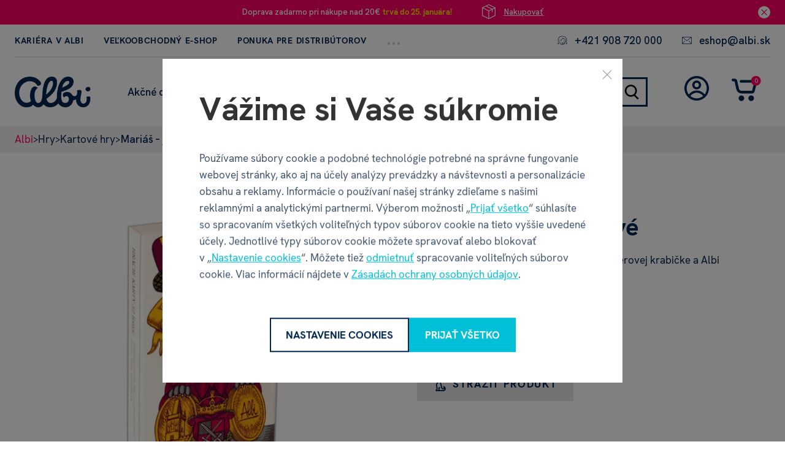

--- FILE ---
content_type: text/html; charset=UTF-8
request_url: https://eshop.albi.sk/marias-jednohlave/
body_size: 34108
content:
<!DOCTYPE html> <html lang="sk" currencyCode="EUR" data-cookie-consent-enable
        > <head> <meta charset="utf-8" /> <link rel="preload" href="/common-project/fonts/HKGrotesk-SemiBold.woff2" as="font" crossorigin="anonymous" /> <link rel="preload" href="/common-project/fonts/HKGrotesk-LightItalic.woff2" as="font" crossorigin="anonymous" /> <link rel="preload" href="/common-project/fonts/HKGrotesk-Light.woff2" as="font" crossorigin="anonymous" /> <link rel="preload" href="/common-project/fonts/HKGrotesk-Regular.woff2" as="font" crossorigin="anonymous" /> <link rel="preload" href="/common-project/fonts/HKGrotesk-Bold.woff2" as="font" crossorigin="anonymous" /> <link rel="preload" href="/common-project/fonts/HKGrotesk-ExtraBold.woff2" as="font" crossorigin="anonymous" /> <title>Mariáš jednohlavé karty | ALBI eshop</title> <meta name="viewport" content="width=device-width, initial-scale=1" /> <link rel="stylesheet" href="/common/built/main-14a86353e7.min.css"/> <meta name="description" lang="cs" content="Balenie 32 klasických mariášových jednohlavých kariet v Albi prevedení." /> <meta name="keywords" lang="cs" content="spoločenské hry, darčeky, vychytávky, rodinné hry, hry pre deti, vedomostné hry, kartové hry, internetový obchod" /> <link rel="canonical" href="https://eshop.albi.sk/marias-jednohlave/" /> <meta name="msapplication-TileColor" content="#ffffff" /> <meta name="msapplication-TileImage" content="/common-project/images/layout/favicon/mstile-144x144.png" /> <meta name="msapplication-config" content="/common-project/images/layout/favicon/browserconfig.xml" /> <meta name="theme-color" content="#ffffff" /> <link rel="apple-touch-icon" sizes="57x57" href="/common-project/images/layout/favicon/apple-touch-icon-57x57.png" /> <link rel="apple-touch-icon" sizes="60x60" href="/common-project/images/layout/favicon/apple-touch-icon-60x60.png" /> <link rel="apple-touch-icon" sizes="72x72" href="/common-project/images/layout/favicon/apple-touch-icon-72x72.png" /> <link rel="apple-touch-icon" sizes="76x76" href="/common-project/images/layout/favicon/apple-touch-icon-76x76.png" /> <link rel="apple-touch-icon" sizes="114x114" href="/common-project/images/layout/favicon/apple-touch-icon-114x114.png" /> <link rel="apple-touch-icon" sizes="120x120" href="/common-project/images/layout/favicon/apple-touch-icon-120x120.png" /> <link rel="apple-touch-icon" sizes="144x144" href="/common-project/images/layout/favicon/apple-touch-icon-144x144.png" /> <link rel="apple-touch-icon" sizes="152x152" href="/common-project/images/layout/favicon/apple-touch-icon-152x152.png" /> <link rel="apple-touch-icon" sizes="180x180" href="/common-project/images/layout/favicon/apple-touch-icon-180x180.png" /> <link rel="icon" type="image/png" href="/common-project/images/layout/favicon/favicon-32x32.png" sizes="32x32" /> <link rel="icon" type="image/png" href="/common-project/images/layout/favicon/android-chrome-192x192.png" sizes="192x192" /> <link rel="icon" type="image/png" href="/common-project/images/layout/favicon/favicon-16x16.png" sizes="16x16" /> <link rel="mask-icon" href="/common-project/images/layout/favicon/safari-pinned-tab.svg" color="#ffffff" /> <link rel="shortcut icon" href="/common-project/images/layout/favicon/favicon.ico" /> <meta name="twitter:card" content="summary" /> <meta name="twitter:title" content="Mariáš jednohlavé karty | ALBI eshop" /> <meta name="twitter:description" content="Balenie 32 klasických mariášových jednohlavých kariet v Albi prevedení." /> <meta name="twitter:image" content="https://eshop.albi.sk/data/cache/thumb_1200-630-12/products/24012/76d27dcea122d24f69fbe843dc5fdc16/84335.webp?s=7a488661f5c6019d52f3072762973b2c"/> <meta property="og:type" content="product" /> <meta property="og:url" content="https://eshop.albi.sk/marias-jednohlave/" /> <meta property="og:title" content="Mariáš jednohlavé karty | ALBI eshop" /> <meta property="og:description" content="Balenie 32 klasických mariášových jednohlavých kariet v Albi prevedení." /> <meta property="og:image" content="https://eshop.albi.sk/data/cache/thumb_1200-630-12/products/24012/76d27dcea122d24f69fbe843dc5fdc16/84335.webp?s=7a488661f5c6019d52f3072762973b2c" /> <meta property="og:site_name" content="ALBI eshop" /> <meta property="og:locale" content="sk_SK" /> <script>
            var PROJECT_CONFIG = {
                facebook: {"appId":"885198133708634","graphApiVersion":"v20.0"},
                google: {"appId":"728216426575-1s7vopbrc5elib6f7v93thgkthjdqmop.apps.googleusercontent.com"}            };
            var REV_MANIFEST = {"docs.min.css":"docs-fe908009d4.min.css","icons.svg":"icons-0c50a71d73.svg","main.min.css":"main-14a86353e7.min.css","main.min.js":"main-94beed18f0.min.js"};
        </script> <script>
    window.dataLayer = window.dataLayer || [];
    function gtag() {
        dataLayer.push(arguments);
    }

    function isConsentGranted(key) {
        let val;
        try {
            val = localStorage.getItem(key);
        } catch (e) {
            val = null;
        }
        if (val === null) {
            var m = document.cookie.match('(^|;)\\s*' + key + '\\s*=\\s*([^;]+)');
            val = m ? m[2] : null;
        }
        // Pokud není hodnota nastavena, vrátí "denied"
        if (val !== 'granted') {
            return 'denied';
        }
        return 'granted';
    }

    gtag('consent', 'default', {
        'ad_storage': isConsentGranted('consent_ad_storage'),
        'analytics_storage': isConsentGranted('consent_analytics_storage'),
        'ad_user_data': isConsentGranted('consent_ad_storage'),
        'ad_personalization': isConsentGranted('consent_personalization_storage')
    });
</script> <script type="application/json"
                        data-analytics-event-onload
    >
        {"event":"session","session":{"ip":"3.145.216.227","ip_md5":"5eaf1e86383b02783c87ad023eb9f8c1","device_type":"desktop","cookies_consent":{"consent_is_set":false}}}

    </script> <script type="application/json"
                        data-analytics-event-onload
    >
        {"event":"user","user":{"login_status":"not_logged_in"}}

    </script> <script type="application/json"
                        data-analytics-event-onload
    >
        {"event":"page","page":{"http_status":200,"web_name":"Albi","web_code":"albi","environment":"production","lang":"sk","page_type":"product_simple","currency":"EUR","exchange_rates":{"EUR":1},"google_tag_params":{"ecomm_pagetype":"product","ecomm_prodid":["84335"],"ecomm_totalvalue":[1],"dynx_itemid":["84335"],"dynx_pagetype":"offerdetail","dynx_totalvalue":[1]},"pagination":{"pages":0,"current":1,"items_per_page":15,"items_count":0},"order":"bestsellers","filters":{"order":"bestsellers"}}}

    </script> <script type="application/json"
                        data-analytics-event-onload
    >
        {"event":"cart_view","cart":{"products_cnt_total":0,"products_cnt_unique":0,"products_price":0,"products_price_with_vat":0,"empty":true,"products":{"product_list_id":"cart","product_list_name":"Cart - Products","change_id":"cart.69732a8ee34752.66716093"}}}

    </script> <script type="application/json"
                        data-analytics-event-onload
    >
        {"event":"product_view","products":[{"product_list_id":"product_detail","product_list_name":"Product Detail","products":[{"id":"24012","sync_id":"84335","puid":"08604822c76aaf58142eeabec1c04284","ean":"8590228012692","code":"84335","type":"standard","is_gift":false,"is_basket_gift":false,"master":{"id":"24012","sync_id":"84335","puid":"08604822c76aaf58142eeabec1c04284","name":"Mariáš – jednohlavé"},"name":"Mariáš – jednohlavé","name_full":"Mariáš – jednohlavé","categories":[{"id":"3001","sync_id":"i2200","puid":"d1467d73ac5e5c3e9eab42084e58fd60","path":"/hry/","name":"Spoločenské stolné hry","level":1},{"id":"3008","sync_id":"i2240","puid":"95d45ee5043866fbc8aebd22c7dc621b","path":"/kartove-hry/","name":"Kartové hry od Albi","level":2}],"price_base":1,"price_base_with_vat":2,"price":1,"price_with_vat":1,"discount":0,"discount_with_vat":0,"discount_percent":0,"cnt":0,"cart_cnt":0,"stock_cnt":0,"stock_name":"out_of_stock","reviews_summary":{"rating":5,"cnt":3},"brand":{"id":"22","sync_id":"ALBI","puid":"e30b20164fa6e2ccbe2c4dc963a02e22","name":"ALBI"},"product_origin_list_id":"product_detail","product_origin_list_name":"Product Detail","position":1,"cj_affil_price":1.16,"cj_affil_price_with_vat":1.43,"price_unrounded":1.16,"price_unrounded_with_vat":1.43}],"change_id":"product_detail.69732a8ee389b5.23334889"}]}

    </script> <script src="https://datalayer.praguebest.cz/dist/bundle.1.3.js"></script> <script type="text/javascript">
            const crawler = new pb.PbWebCrawler();
            document.addEventListener("filterSuccess", (event) => {
                if (event.detail && event.detail.analyticsData) {
                    Object.values(event.detail.analyticsData).forEach(function(analyticsItemData) {
                        const callPbWebCrawlerEvent = new CustomEvent(
                            "callPbWebCrawler",
                            {detail: {json: analyticsItemData}},
                        );
                        document.dispatchEvent(callPbWebCrawlerEvent);
                    })
                }
            })
        </script> <script>
    window.dataLayer = window.dataLayer || [];
</script> <script>
                window.dataLayer.push({"ecommerce":{"currencyCode":"EUR","detail":{"products":[{"id":"84335","name":"Mariáš – jednohlavé","price":1.16,"brand":"ALBI","category":"Hry\/Kartové hry"}]}},"_clear":true});
                window.dataLayer.push({"user":{"g":"-","ts":"visitor","tc":0,"tv":0},"session":{"ipAddress":"3.145.216.227","serverTime":1769155214000,"deviceType":"desktop"},"page":{"currencyCode":"EUR","locale":"sk-SK","webLocale":"sk-SK","title":"Mariáš jednohlavé karty","pageUrl":"\/marias-jednohlave\/?","fullPath":"\/marias-jednohlave\/?","type":"detail","kind":"product","productType":"product","breadcrumb":"Hry\/Kartové hry\/Mariáš – jednohlavé","_trail":"Hry\/Kartové hry\/Mariáš – jednohlavé","detail":{"products":[{"id":"84335","name":"Mariáš – jednohlavé","brand":"ALBI","category":"Hry\/Kartové hry","categoryId":"3008","originalPrice":1.59,"priceWithVat":1.43,"priceWithnoutVat":1.16,"vat":0.27,"availability":"acs: není skladem;store.0;web.0","badges":"Sleva"}]}}});
                window.dataLayer.push({"google_tag_params":{"ecomm_pagetype":"product","dynx_pagetype":"offerdetail","ecomm_totalvalue":1.43,"dynx_totalvalue":1.43,"ecomm_name":"Mariáš – jednohlavé","ecomm_priceproduct":1.43,"ecomm_prodid":"84335","dynx_itemid":"84335"}});
    </script> <script>
        var isCategoryPage = false;
        var isBrandPage = false;
        var isInvalidPageView = false;
        if (((isCategoryPage || isBrandPage) && window.location.hash && window.location.hash.length > 1)) {
            isInvalidPageView = true;
            dataLayer.push({
                'isInvalidPageView': isInvalidPageView,
            });
        }

    </script> <script>(function(w,d,s,l,i){w[l]=w[l]||[];w[l].push({'gtm.start':
            new Date().getTime(),event:'gtm.js'});var f=d.getElementsByTagName(s)[0],
        j=d.createElement(s),dl=l!='dataLayer'?'&l='+l:'';j.async=true;j.src=
        'https://www.googletagmanager.com/gtm.js?id='+i+dl;f.parentNode.insertBefore(j,f);
    })(window,document,'script','dataLayer','GTM-WHTZSL');</script> <meta name="google-site-verification" content="oiMTY0hetfEFFWmTECtbo55M6u7bfFNUpVxPCZSE-zw" /> <script>(function (w, d, s, l, i) {
                w[l] = w[l] || [];
                w[l].push({'gtm.start': new Date().getTime(), event: 'gtm.js'});
                var f = d.getElementsByTagName(s)[0], j = d.createElement(s), dl = l != 'dataLayer' ? '&l=' + l : '';
                j.async = true;
                j.src = 'https://www.googletagmanager.com/gtm.js?id=' + i + dl;
                f.parentNode.insertBefore(j, f);
            })(window, document, 'script', 'dataLayer', 'GTM-TRS5RSN');</script> </head> <body class="
            rf-Page
                                                    is-target-blank
                                    is-target-blank-wysiwyg
                                                    is-target-blank-footer
                                        rf-Page--pageProductDetail
        " id="body" > <div class="rf-Page-info js-header-sticky-offset-element"> <div class="
            rf-Teaser
            

rf-Teaser--backgroundRed                            rf-Teaser--dismissible
                                        rf-Teaser--cta
                    " data-cookie-hide="teaser_hide" data-component="teaser" > <a href="https://eshop.albi.sk/" class="rf-Teaser-link" > <div class="
                rf-Container
                            " > <div class="
                    rf-Teaser-content
                                            rf-Teaser-content--hasCta
                        

rf-Teaser-content--alignmentCenter                                        

rf-Teaser-content--colorLight                    

rf-Teaser-content--decorationYellow                " > <div class="rf-Teaser-contentText">
                    Doprava zadarmo pri nákupe nad 20€&nbsp;<strong>trvá do&nbsp;25. januára!</strong> </div> <div class="rf-Teaser-contentCta"> <div class="rf-Teaser-contentCtaInner"> <span class="
                    rf-u-pr--3
                " > <svg role="img" class="
        rf-Icon
        
        rf-Icon--inText    " > <use xlink:href="/common/built/icons-0c50a71d73.svg#box-icon" /> </svg> </span> <span class="rf-Teaser-ctaLink">
            Nakupovať
        </span> </div> </div> </div> </div> </a> <div class="rf-Teaser-close js-teaser-close" title="zavřít"> <svg role="img" class="
        rf-Icon
        
rf-Icon--small            " > <use xlink:href="/common/built/icons-0c50a71d73.svg#cross-icon" /> </svg> </div> </div> <div class="rf-Container"> <noscript> <style type="text/css">
            .rf-InfoBar-links.is-not-initialized {
                opacity: 1;
                visibility: visible;
            }
        </style> </noscript> <div class="rf-InfoBar"> <ul class="rf-InfoBar-links is-not-initialized u-textUppercase" data-component="navigationCollapse" data-target=".js-header-contact" data-nested=".js-navigation-nested" data-nested-trigger=".js-navigation-collapse" data-until-xs="true" > <li class="
        rf-InfoBar-linkItem
        u-positionRelative js-menu-item    " > <a class="rf-InfoBar-link u-inlineBlock rf-u-mr--6" href="https://www.profesia.sk/praca/albi/C17048" data-request-uri="/marias-jednohlave/">
        Kariéra v ALBI
    </a> </li> <li class="
        rf-InfoBar-linkItem
        u-positionRelative js-menu-item    " > <a class="rf-InfoBar-link u-inlineBlock rf-u-mr--6" href="https://b2b.albi.sk/login/login/" data-request-uri="/marias-jednohlave/">
        Veľkoobchodný e-shop
    </a> </li> <li class="
        rf-InfoBar-linkItem
        u-positionRelative js-menu-item    " > <a class="rf-InfoBar-link u-inlineBlock rf-u-mr--6" href="https://velkoobchod.albi.sk/" data-request-uri="/marias-jednohlave/">
        Ponuka pre distribútorov
    </a> </li> <li class="
        rf-InfoBar-linkItem
        u-positionRelative js-menu-item    " > <a class="rf-InfoBar-link u-inlineBlock rf-u-mr--6" href="https://eshop.albi.sk/nahradne-diely-a-komponenty/" data-request-uri="/marias-jednohlave/">
        Náhradné diely a komponenty
    </a> </li> <li class="
        rf-InfoBar-linkItem
        u-positionRelative js-menu-item    " > <a class="rf-InfoBar-link u-inlineBlock rf-u-mr--6" href="https://eshop.albi.sk/herne-turnaje/" data-request-uri="/marias-jednohlave/">
        Herné turnaje 2026
    </a> </li> <li class="
                    rf-Navigation-toggleCollapse
                    is-hidden
                    js-navigation-collapse
                    rf-u-pl--0
                " > <span class="rf-Navigation-dotsContainer"> <i class="rf-Navigation-dot"></i> <i class="rf-Navigation-dot"></i> <i class="rf-Navigation-dot"></i> </span> <ul class="
                        rf-Navigation-nested
                        rf-Navigation-nested--infoBar
                        is-hidden
                        js-navigation-nested
                    " > </ul> </li> </ul> <ul class="rf-InfoBar-links rf-InfoBar-contactLinks js-header-contact"> <li class="
        rf-InfoBar-linkItem
            " > <span class="
                rf-InfoBar-linkIcon
                rf-u-mr--2
            " > <svg role="img" class="
        rf-Icon
        
rf-Icon--small        rf-Icon--inText    " > <use xlink:href="/common/built/icons-0c50a71d73.svg#phone-icon" /> </svg> </span> <a class="rf-InfoBar-link u-inlineBlock rf-u-mr--6" href="tel:+421 908 720 000" data-request-uri="/marias-jednohlave/">
        +421 908 720 000
    </a> </li> <li class="
        rf-InfoBar-linkItem
            " > <span class="
                rf-InfoBar-linkIcon
                rf-u-mr--2
            " > <svg role="img" class="
        rf-Icon
        
rf-Icon--small        rf-Icon--inText    " > <use xlink:href="/common/built/icons-0c50a71d73.svg#mail-icon" /> </svg> </span> <a class="rf-InfoBar-link " href="mailto:eshop@albi.sk" data-request-uri="/marias-jednohlave/">
        eshop@albi.sk
    </a> </li> </ul> </div> </div> </div> <header class="
                rf-Page-header
                                    rf-Page-header--sticky
                                                    is-simple
                                js-page-header
                
            " > <div class="
        rf-HeaderSticky
                    rf-HeaderSticky--simple
                            rf-HeaderSticky--product
                rf-Container
        js-header
    " data-component="header" data-sticky-offset="
        0
    " > <div class="rf-Header-hamburger"> <button class="rf-header-Hamburger js-showMenu" aria-label="Menu" > <svg role="img" class="
        rf-Icon
        
            " > <use xlink:href="/common/built/icons-0c50a71d73.svg#menu-icon" /> </svg> <svg role="img" class="
        rf-Icon
        
            " > <use xlink:href="/common/built/icons-0c50a71d73.svg#cross-icon" /> </svg> <span class="rf-header-Hamburger-label rf-u-typographyCenter">
        kategórie
    </span> </button> </div> <div class="rf-Header-logo"> <a href="/" class="
        rf-Logo
                    " title="ALBI eshop" > <img src="/common-project/images/logo-albi.png" width="144" height="58" class="rf-Logo-image" alt="ALBI eshop" /> </a> </div> <div class="rf-Header-navigation js-header-sticky-start"> <nav class="rf-Navigation" data-component="navigation" data-position="fixed" > <div class="
            Container
            Container--small
            header-Navigation-search
            rf-u-pt--4
            rf-u-pb--4
        " > <form action="/vyhladavanie/" method="get" data-component="autocomplete" data-autocomplete-url="/fulltext/autocomplete/" data-result-snp="headerSearchResult" class="header-Search-form js-up-search-autocomplete-form" > <meta content="https://eshop.albi.sk//vyhladavanie/?search={query}"/> <input type="hidden" name="snp[]" value="headerSearchResult"> <fieldset> <div class="
        rf-Control
        
                                                    is-required
                                     js-search-box__input
                js-control
    " > <span class="
            rf-Control-container
                    " > <input type="text" class="
            rf-Control-input
            js-control-input
            required js-search-input js-up-search-autocomplete-input                    " name="search" id="f_search" placeholder="Hľadať" required                                                autocomplete="off" > </span> <label for="f_search" class="
            rf-Control-subLabel
            js-sub-label
        " > <span class="
                rf-Control-validationMessage
                js-validation-message
            "> </span> </label> </div> <div class="
                                            header-Search-buttons
                                    " > <button type="submit" class="
        rf-Button
        
        
rf-Button--primary        
                    " > <svg role="img" class="
        rf-Icon
        
            " > <use xlink:href="/common/built/icons-0c50a71d73.svg#search-icon" /> </svg> </button> <span class="rf-u-displayNone rf-u-xs-displayInline"> <button type="submit" class="
        rf-Button
        
        
rf-Button--outlineDark        
                js-search-close    " > <svg role="img" class="
        rf-Icon
        
            " > <use xlink:href="/common/built/icons-0c50a71d73.svg#cross-icon" /> </svg> </button> </span> </div> </fieldset> </form> </div> <noscript> <style type="text/css">
            .rf-Navigation-list.is-not-initialized {
                opacity: 1;
                visibility: visible;
            }
        </style> </noscript> <ul class="rf-Navigation-list is-not-initialized" data-component="navigationCollapse" data-target="
            .js-user-zone
                            , .js-header-product-info
                    " data-nested=".js-navigation-nested" data-nested-trigger=".js-navigation-collapse" data-on-scroll="1" > <li class="
        rf-Navigation-item
        rf-Navigation-item--category
                        js-menu-item
    " > <a href="/akcne-ceny/" title="Zobraziť kategóriu Akčné ceny" class="
            rf-Navigation-link
                                " >
        
Akčné ceny

    </a> <div class="
        header-Popup
        header-Popup--menu
        js-header-sticky-hover-stop
    " > <div class="
            rf-SubNavigation
                    " > <div class="
                rf-SubNavigation-links
                                            " > <div class="
                    rf-SubNavigation-item
                    rf-SubNavigation-item--mobileShowAll
                    js-menu-item
                " > <a href="/akcne-ceny/" class="rf-SubNavigation-title">
                    Zobrazit všetko
                </a> </div> </div> </div> </li> <li class="
        rf-Navigation-item
        rf-Navigation-item--category
                        js-menu-item
    " > <a href="/novinky-3471/" title="Zobraziť kategóriu Novinky" class="
            rf-Navigation-link
                                " >
        
Novinky

    </a> <div class="
        header-Popup
        header-Popup--menu
        js-header-sticky-hover-stop
    " > <div class="
            rf-SubNavigation
                    " > <div class="
                rf-SubNavigation-links
                                            " > <div class="
                    rf-SubNavigation-item
                    rf-SubNavigation-item--mobileShowAll
                    js-menu-item
                " > <a href="/novinky-3471/" class="rf-SubNavigation-title">
                    Zobrazit všetko
                </a> </div> </div> </div> </li> <li class="
        rf-Navigation-item
        rf-Navigation-item--category
                    rf-Navigation-item--collapse
            rf-Navigation-item--hasSubmenu
                        js-menu-item
    " > <a href="/kuzelne-citanie/" title="Zobraziť kategóriu Kúzelné čítanie" class="
            rf-Navigation-link
                                        rf-h-headerPopupArrow
                js-showSubmenu
                js-menu-link
                    " >
        
Kúzelné čítanie

    
    </a> <div class="
        header-Popup
        header-Popup--menu
        js-header-sticky-hover-stop
    " > <div class="
            rf-SubNavigation
                    " > <div class="
                rf-SubNavigation-links
                                            " > <div class="
                        rf-SubNavigation-item
                        js-menu-item
                                            " > <a href="/samostatne-knizky/" class="
        rf-SubNavigation-title
                    rf-SubNavigation-title--collapse js-menu-link
                            " >
        
    Samostatné knižky

            
    </a> <div class="rf-SubNavigation-linksContainer"> <ul class="rf-SubNavigation-list"> <li class="rf-SubNavigation-listItem rf-SubNavigation-listItem--mobileShowAll"> <a href="/samostatne-knizky/" class="rf-SubNavigation-link" >
                                        Zobrazit všetko
                                    </a> </li> <li class="
                                            rf-SubNavigation-listItem
                                                                                    " > <a href="/vianocne-knizky/" class="
                                                rf-SubNavigation-link
                                                                                            " >
                                                                                        
                                            Vianočné knižky
                                        </a> </li> </ul> </div> </div> <div class="
                        rf-SubNavigation-item
                        js-menu-item
                                            " > <a href="/predobjednavkove-knizky/" class="
        rf-SubNavigation-title
                            " >
        
    Predobjednávkové knižky

    </a> <div class="rf-SubNavigation-linksContainer"> <ul class="rf-SubNavigation-list"> <li class="rf-SubNavigation-listItem rf-SubNavigation-listItem--mobileShowAll"> <a href="/predobjednavkove-knizky/" class="rf-SubNavigation-link" >
                                        Zobrazit všetko
                                    </a> </li> </ul> </div> </div> <div class="
                        rf-SubNavigation-item
                        js-menu-item
                                            " > <a href="/hry-a-puzzle/" class="
        rf-SubNavigation-title
                            " >
        
    Hry a pexeso

    </a> <div class="rf-SubNavigation-linksContainer"> <ul class="rf-SubNavigation-list"> <li class="rf-SubNavigation-listItem rf-SubNavigation-listItem--mobileShowAll"> <a href="/hry-a-puzzle/" class="rf-SubNavigation-link" >
                                        Zobrazit všetko
                                    </a> </li> </ul> </div> </div> <div class="
                        rf-SubNavigation-item
                        js-menu-item
                                            " > <a href="/samolepkove-knizky/" class="
        rf-SubNavigation-title
                            " >
        
    Samolepkové knižky

    </a> <div class="rf-SubNavigation-linksContainer"> <ul class="rf-SubNavigation-list"> <li class="rf-SubNavigation-listItem rf-SubNavigation-listItem--mobileShowAll"> <a href="/samolepkove-knizky/" class="rf-SubNavigation-link" >
                                        Zobrazit všetko
                                    </a> </li> </ul> </div> </div> <div class="
                        rf-SubNavigation-item
                        js-menu-item
                                            " > <a href="/ostatne-tituly/" class="
        rf-SubNavigation-title
                            " >
        
    Ostatné tituly

    </a> <div class="rf-SubNavigation-linksContainer"> <ul class="rf-SubNavigation-list"> <li class="rf-SubNavigation-listItem rf-SubNavigation-listItem--mobileShowAll"> <a href="/ostatne-tituly/" class="rf-SubNavigation-link" >
                                        Zobrazit všetko
                                    </a> </li> </ul> </div> </div> <div class="
                        rf-SubNavigation-item
                        js-menu-item
                                            " > <a href="/doplnky-3205/" class="
        rf-SubNavigation-title
                            " >
        
    Doplnky

    </a> <div class="rf-SubNavigation-linksContainer"> <ul class="rf-SubNavigation-list"> <li class="rf-SubNavigation-listItem rf-SubNavigation-listItem--mobileShowAll"> <a href="/doplnky-3205/" class="rf-SubNavigation-link" >
                                        Zobrazit všetko
                                    </a> </li> </ul> </div> </div> <div class="
                        rf-SubNavigation-item
                        js-menu-item
                                            " > <a href="/balenia-s-elektronickou-ceruzkou/" class="
        rf-SubNavigation-title
                            " >
        
    Balenia s elektronickou ceruzkou

    </a> <div class="rf-SubNavigation-linksContainer"> <ul class="rf-SubNavigation-list"> <li class="rf-SubNavigation-listItem rf-SubNavigation-listItem--mobileShowAll"> <a href="/balenia-s-elektronickou-ceruzkou/" class="rf-SubNavigation-link" >
                                        Zobrazit všetko
                                    </a> </li> </ul> </div> </div> <div class="
                        rf-SubNavigation-item
                        js-menu-item
                                            " > <a href="/tolki-anglicke-kuzelne-citanie/" class="
        rf-SubNavigation-title
                            " >
        
    Tolki - anglické Kúzelné čítanie

    </a> <div class="rf-SubNavigation-linksContainer"> <ul class="rf-SubNavigation-list"> <li class="rf-SubNavigation-listItem rf-SubNavigation-listItem--mobileShowAll"> <a href="/tolki-anglicke-kuzelne-citanie/" class="rf-SubNavigation-link" >
                                        Zobrazit všetko
                                    </a> </li> </ul> </div> </div> <div class="
                        rf-SubNavigation-item
                        js-menu-item
                                            " > <a href="/ceske-kuzelne-citanie-3428/" class="
        rf-SubNavigation-title
                            " >
        
    České Kúzelné čítanie

    </a> <div class="rf-SubNavigation-linksContainer"> <ul class="rf-SubNavigation-list"> <li class="rf-SubNavigation-listItem rf-SubNavigation-listItem--mobileShowAll"> <a href="/ceske-kuzelne-citanie-3428/" class="rf-SubNavigation-link" >
                                        Zobrazit všetko
                                    </a> </li> </ul> </div> </div> <div class="
                    rf-SubNavigation-item
                    rf-SubNavigation-item--mobileShowAll
                    js-menu-item
                " > <a href="/kuzelne-citanie/" class="rf-SubNavigation-title">
                    Zobrazit všetko
                </a> </div> </div> </div> </li> <li class="
        rf-Navigation-item
        rf-Navigation-item--category
                    rf-Navigation-item--collapse
            rf-Navigation-item--hasSubmenu
                        js-menu-item
    " > <a href="/hry/" title="Zobraziť kategóriu Hry" class="
            rf-Navigation-link
                                        rf-h-headerPopupArrow
                js-showSubmenu
                js-menu-link
                    " >
        
Hry

    
    </a> <div class="
        header-Popup
        header-Popup--menu
        js-header-sticky-hover-stop
    " > <div class="
            rf-SubNavigation
                    " > <div class="
                rf-SubNavigation-links
                                            " > <div class="
                        rf-SubNavigation-item
                        js-menu-item
                                            " data-component="showMoreLess" > <a href="/science-crafts/" class="
        rf-SubNavigation-title
                    rf-SubNavigation-title--collapse js-menu-link
                            " >
        
    Kreatívne a vedecké súpravy Albi Science

            
    </a> <div class="rf-SubNavigation-linksContainer"> <ul class="rf-SubNavigation-list"> <li class="rf-SubNavigation-listItem rf-SubNavigation-listItem--mobileShowAll"> <a href="/science-crafts/" class="rf-SubNavigation-link" >
                                        Zobrazit všetko
                                    </a> </li> <li class="
                                            rf-SubNavigation-listItem
                                                                                    " > <a href="/novinky/" class="
                                                rf-SubNavigation-link
                                                                                            " >
                                                                                        
                                            Novinky
                                        </a> </li> <li class="
                                            rf-SubNavigation-listItem
                                                                                    " > <a href="/objavy-a-experimenty/" class="
                                                rf-SubNavigation-link
                                                                                            " >
                                                                                        
                                            Objavy a experimenty
                                        </a> </li> <li class="
                                            rf-SubNavigation-listItem
                                                                                            js-hidden-part is-hidden
                                                                                    " > <a href="/albi-crafts-01/" class="
                                                rf-SubNavigation-link
                                                                                            " >
                                                                                        
                                            Kreatívna tvorba
                                        </a> </li> <li class="
                                            rf-SubNavigation-listItem
                                                                                            js-hidden-part is-hidden
                                                                                    " > <a href="/encyklopedie-3412/" class="
                                                rf-SubNavigation-link
                                                                                            " >
                                                                                        
                                            Encyklopédie
                                        </a> </li> <li class="
                                            rf-SubNavigation-listItem
                                                                                            js-hidden-part is-hidden
                                                                                    " > <a href="/albilab/" class="
                                                rf-SubNavigation-link
                                                                                            " >
                                                                                        
                                            AlbiLAB
                                        </a> </li> <li class="
                                            rf-SubNavigation-listItem
                                                                                            js-hidden-part is-hidden
                                                                                    " > <a href="/roboti-3477/" class="
                                                rf-SubNavigation-link
                                                                                            " >
                                                                                        
                                            Roboti
                                        </a> </li> </ul> <button class="
                                    rf-SubNavigation-toggleButton
                                    rf-SubNavigation-toggleButton--withArrow
                                    js-button
                                " data-text-less="Méně" data-text-more="Viac" >
                                Viac
                            </button> </div> </div> <div class="
                        rf-SubNavigation-item
                        js-menu-item
                                            " > <a href="/hry-pre-deti/" class="
        rf-SubNavigation-title
                    rf-SubNavigation-title--collapse js-menu-link
                            " >
        
    Hry pre deti

            
    </a> <div class="rf-SubNavigation-linksContainer"> <ul class="rf-SubNavigation-list"> <li class="rf-SubNavigation-listItem rf-SubNavigation-listItem--mobileShowAll"> <a href="/hry-pre-deti/" class="rf-SubNavigation-link" >
                                        Zobrazit všetko
                                    </a> </li> <li class="
                                            rf-SubNavigation-listItem
                                                                                    " > <a href="/arkadove-hry/" class="
                                                rf-SubNavigation-link
                                                                                            " >
                                                                                        
                                            Arkádové hry
                                        </a> </li> </ul> </div> </div> <div class="
                        rf-SubNavigation-item
                        js-menu-item
                                            " > <a href="/skola-s-hrou/" class="
        rf-SubNavigation-title
                            " >
        
    Škola s hrou

    </a> <div class="rf-SubNavigation-linksContainer"> <ul class="rf-SubNavigation-list"> <li class="rf-SubNavigation-listItem rf-SubNavigation-listItem--mobileShowAll"> <a href="/skola-s-hrou/" class="rf-SubNavigation-link" >
                                        Zobrazit všetko
                                    </a> </li> </ul> </div> </div> <div class="
                        rf-SubNavigation-item
                        js-menu-item
                                            " data-component="showMoreLess" > <a href="/rodinne-hry/" class="
        rf-SubNavigation-title
                    rf-SubNavigation-title--collapse js-menu-link
                            " >
        
    Rodinné hry

            
    </a> <div class="rf-SubNavigation-linksContainer"> <ul class="rf-SubNavigation-list"> <li class="rf-SubNavigation-listItem rf-SubNavigation-listItem--mobileShowAll"> <a href="/rodinne-hry/" class="rf-SubNavigation-link" >
                                        Zobrazit všetko
                                    </a> </li> <li class="
                                            rf-SubNavigation-listItem
                                                                                    " > <a href="/hry-na-cesty/" class="
                                                rf-SubNavigation-link
                                                                                            " >
                                                                                        
                                            Hry na cesty
                                        </a> </li> <li class="
                                            rf-SubNavigation-listItem
                                                                                    " > <a href="/hry-ubongo/" class="
                                                rf-SubNavigation-link
                                                                                            " >
                                                                                        
                                            Ubongo
                                        </a> </li> <li class="
                                            rf-SubNavigation-listItem
                                                                                            js-hidden-part is-hidden
                                                                                    " > <a href="/catan/" class="
                                                rf-SubNavigation-link
                                                                                            " >
                                                                                        
                                            Catan
                                        </a> </li> <li class="
                                            rf-SubNavigation-listItem
                                                                                            js-hidden-part is-hidden
                                                                                    " > <a href="/karak-3187/" class="
                                                rf-SubNavigation-link
                                                                                            " >
                                                                                        
                                            Karak
                                        </a> </li> </ul> <button class="
                                    rf-SubNavigation-toggleButton
                                    rf-SubNavigation-toggleButton--withArrow
                                    js-button
                                " data-text-less="Méně" data-text-more="Viac" >
                                Viac
                            </button> </div> </div> <div class="
                        rf-SubNavigation-item
                        js-menu-item
                                            " data-component="showMoreLess" > <a href="/drevene-stavebnice-robotime/" class="
        rf-SubNavigation-title
                    rf-SubNavigation-title--collapse js-menu-link
                            " >
        
    Drevené stavebnice Robotime

            
    </a> <div class="rf-SubNavigation-linksContainer"> <ul class="rf-SubNavigation-list"> <li class="rf-SubNavigation-listItem rf-SubNavigation-listItem--mobileShowAll"> <a href="/drevene-stavebnice-robotime/" class="rf-SubNavigation-link" >
                                        Zobrazit všetko
                                    </a> </li> <li class="
                                            rf-SubNavigation-listItem
                                                                                    " > <a href="/miniaturne-domceky/" class="
                                                rf-SubNavigation-link
                                                                                            " >
                                                                                        
                                            Miniatúrne domčeky
                                        </a> </li> <li class="
                                            rf-SubNavigation-listItem
                                                                                    " > <a href="/drevene-kvety-robotime/" class="
                                                rf-SubNavigation-link
                                                                                            " >
                                                                                        
                                            Kvety
                                        </a> </li> <li class="
                                            rf-SubNavigation-listItem
                                                                                            js-hidden-part is-hidden
                                                                                    " > <a href="/kreativne-stavebnice/" class="
                                                rf-SubNavigation-link
                                                                                            " >
                                                                                        
                                            Kreatívne stavebnice
                                        </a> </li> </ul> <button class="
                                    rf-SubNavigation-toggleButton
                                    rf-SubNavigation-toggleButton--withArrow
                                    js-button
                                " data-text-less="Méně" data-text-more="Viac" >
                                Viac
                            </button> </div> </div> <div class="
                        rf-SubNavigation-item
                        js-menu-item
                                            " > <a href="/hry-na-vonok/" class="
        rf-SubNavigation-title
                            " >
        
    Hry na vonok

    </a> <div class="rf-SubNavigation-linksContainer"> <ul class="rf-SubNavigation-list"> <li class="rf-SubNavigation-listItem rf-SubNavigation-listItem--mobileShowAll"> <a href="/hry-na-vonok/" class="rf-SubNavigation-link" >
                                        Zobrazit všetko
                                    </a> </li> </ul> </div> </div> <div class="
                        rf-SubNavigation-item
                        js-menu-item
                                            " data-component="showMoreLess" > <a href="/vedomostne-hry/" class="
        rf-SubNavigation-title
                    rf-SubNavigation-title--collapse js-menu-link
                            " >
        
    Vedomostné hry

            
    </a> <div class="rf-SubNavigation-linksContainer"> <ul class="rf-SubNavigation-list"> <li class="rf-SubNavigation-listItem rf-SubNavigation-listItem--mobileShowAll"> <a href="/vedomostne-hry/" class="rf-SubNavigation-link" >
                                        Zobrazit všetko
                                    </a> </li> <li class="
                                            rf-SubNavigation-listItem
                                                                                    " > <a href="/pexesa/" class="
                                                rf-SubNavigation-link
                                                                                            " >
                                                                                        
                                            Pexesá
                                        </a> </li> <li class="
                                            rf-SubNavigation-listItem
                                                                                    " > <a href="/mozgovna/" class="
                                                rf-SubNavigation-link
                                                                                            " >
                                                                                        
                                            Mozgovňa
                                        </a> </li> <li class="
                                            rf-SubNavigation-listItem
                                                                                            js-hidden-part is-hidden
                                                                                    " > <a href="/kvizove-hry/" class="
                                                rf-SubNavigation-link
                                                                                            " >
                                                                                        
                                            Kvízové hry
                                        </a> </li> </ul> <button class="
                                    rf-SubNavigation-toggleButton
                                    rf-SubNavigation-toggleButton--withArrow
                                    js-button
                                " data-text-less="Méně" data-text-more="Viac" >
                                Viac
                            </button> </div> </div> <div class="
                        rf-SubNavigation-item
                        js-menu-item
                                            " > <a href="/abstraktne-a-logicke-hry/" class="
        rf-SubNavigation-title
                            " >
        
    Abstraktné a logické hry

    </a> <div class="rf-SubNavigation-linksContainer"> <ul class="rf-SubNavigation-list"> <li class="rf-SubNavigation-listItem rf-SubNavigation-listItem--mobileShowAll"> <a href="/abstraktne-a-logicke-hry/" class="rf-SubNavigation-link" >
                                        Zobrazit všetko
                                    </a> </li> </ul> </div> </div> <div class="
                        rf-SubNavigation-item
                        js-menu-item
                                            " > <a href="/kartove-hry/" class="
        rf-SubNavigation-title
                    rf-SubNavigation-title--collapse js-menu-link
                            " >
        
    Kartové hry

            
    </a> <div class="rf-SubNavigation-linksContainer"> <ul class="rf-SubNavigation-list"> <li class="rf-SubNavigation-listItem rf-SubNavigation-listItem--mobileShowAll"> <a href="/kartove-hry/" class="rf-SubNavigation-link" >
                                        Zobrazit všetko
                                    </a> </li> <li class="
                                            rf-SubNavigation-listItem
                                                                                    " > <a href="/bang/" class="
                                                rf-SubNavigation-link
                                                                                            " >
                                                                                        
                                            Bang!
                                        </a> </li> <li class="
                                            rf-SubNavigation-listItem
                                                                                    " > <a href="/cierne-historky/" class="
                                                rf-SubNavigation-link
                                                                                            " >
                                                                                        
                                            Čierne historky
                                        </a> </li> </ul> </div> </div> <div class="
                        rf-SubNavigation-item
                        js-menu-item
                                            " data-component="showMoreLess" > <a href="/strategicke-hry/" class="
        rf-SubNavigation-title
                    rf-SubNavigation-title--collapse js-menu-link
                            " >
        
    Strategické hry

            
    </a> <div class="rf-SubNavigation-linksContainer"> <ul class="rf-SubNavigation-list"> <li class="rf-SubNavigation-listItem rf-SubNavigation-listItem--mobileShowAll"> <a href="/strategicke-hry/" class="rf-SubNavigation-link" >
                                        Zobrazit všetko
                                    </a> </li> <li class="
                                            rf-SubNavigation-listItem
                                                                                    " > <a href="/apex-legends/" class="
                                                rf-SubNavigation-link
                                                                                            " >
                                                                                                                                                                                    
                                            Apex Legends
                                        </a> </li> <li class="
                                            rf-SubNavigation-listItem
                                                                                    " > <a href="/stalker/" class="
                                                rf-SubNavigation-link
                                                                                            " >
                                                                                        
                                            Stalker
                                        </a> </li> <li class="
                                            rf-SubNavigation-listItem
                                                                                            js-hidden-part is-hidden
                                                                                    " > <a href="/etherfields-3514/" class="
                                                rf-SubNavigation-link
                                                                                            " >
                                                                                        
                                            Etherfields
                                        </a> </li> <li class="
                                            rf-SubNavigation-listItem
                                                                                            js-hidden-part is-hidden
                                                                                    " > <a href="/iss-vanguard-3436/" class="
                                                rf-SubNavigation-link
                                                                                            " >
                                                                                        
                                            ISS Vanguard
                                        </a> </li> <li class="
                                            rf-SubNavigation-listItem
                                                                                            js-hidden-part is-hidden
                                                                                    " > <a href="/unmatched/" class="
                                                rf-SubNavigation-link
                                                                                            " >
                                                                                        
                                            Unmatched
                                        </a> </li> <li class="
                                            rf-SubNavigation-listItem
                                                                                            js-hidden-part is-hidden
                                                                                    " > <a href="/gloomhaven-3225/" class="
                                                rf-SubNavigation-link
                                                                                            " >
                                                                                        
                                            Gloomhaven
                                        </a> </li> <li class="
                                            rf-SubNavigation-listItem
                                                                                            js-hidden-part is-hidden
                                                                                    " > <a href="/scythe-3022/" class="
                                                rf-SubNavigation-link
                                                                                            " >
                                                                                        
                                            Scythe
                                        </a> </li> <li class="
                                            rf-SubNavigation-listItem
                                                                                            js-hidden-part is-hidden
                                                                                    " > <a href="/tainted-grail/" class="
                                                rf-SubNavigation-link
                                                                                            " >
                                                                                        
                                            Tainted Grail
                                        </a> </li> </ul> <button class="
                                    rf-SubNavigation-toggleButton
                                    rf-SubNavigation-toggleButton--withArrow
                                    js-button
                                " data-text-less="Méně" data-text-more="Viac" >
                                Viac
                            </button> </div> </div> <div class="
                        rf-SubNavigation-item
                        js-menu-item
                                            " > <a href="/vyhodne-balenia-hier/" class="
        rf-SubNavigation-title
                            " >
        
    Výhodné balenia hier

    </a> <div class="rf-SubNavigation-linksContainer"> <ul class="rf-SubNavigation-list"> <li class="rf-SubNavigation-listItem rf-SubNavigation-listItem--mobileShowAll"> <a href="/vyhodne-balenia-hier/" class="rf-SubNavigation-link" >
                                        Zobrazit všetko
                                    </a> </li> </ul> </div> </div> <div class="
                        rf-SubNavigation-item
                        js-menu-item
                                            " data-component="showMoreLess" > <a href="/hlavolamy/" class="
        rf-SubNavigation-title
                    rf-SubNavigation-title--collapse js-menu-link
                            " >
        
    Hlavolamy a puzzle

            
    </a> <div class="rf-SubNavigation-linksContainer"> <ul class="rf-SubNavigation-list"> <li class="rf-SubNavigation-listItem rf-SubNavigation-listItem--mobileShowAll"> <a href="/hlavolamy/" class="rf-SubNavigation-link" >
                                        Zobrazit všetko
                                    </a> </li> <li class="
                                            rf-SubNavigation-listItem
                                                                                    " > <a href="/hlavolamy-mozgovna/" class="
                                                rf-SubNavigation-link
                                                                                            " >
                                                                                        
                                            Hlavolamy - Mozgovňa
                                        </a> </li> <li class="
                                            rf-SubNavigation-listItem
                                                                                    " > <a href="/puzzle-3520/" class="
                                                rf-SubNavigation-link
                                                                                            " >
                                                                                        
                                            Puzzle
                                        </a> </li> <li class="
                                            rf-SubNavigation-listItem
                                                                                            js-hidden-part is-hidden
                                                                                    " > <a href="/rubikova-kocka/" class="
                                                rf-SubNavigation-link
                                                                                            " >
                                                                                        
                                            Rubikova kocka
                                        </a> </li> <li class="
                                            rf-SubNavigation-listItem
                                                                                            js-hidden-part is-hidden
                                                                                    " > <a href="/hlavolamy-znamenia-zverokruhu/" class="
                                                rf-SubNavigation-link
                                                                                            " >
                                                                                        
                                            Hlavolamy znamenia zverokruhu
                                        </a> </li> </ul> <button class="
                                    rf-SubNavigation-toggleButton
                                    rf-SubNavigation-toggleButton--withArrow
                                    js-button
                                " data-text-less="Méně" data-text-more="Viac" >
                                Viac
                            </button> </div> </div> <div class="
                        rf-SubNavigation-item
                        js-menu-item
                                            " > <a href="/party-hry/" class="
        rf-SubNavigation-title
                    rf-SubNavigation-title--collapse js-menu-link
                            " >
        
    Párty hry

            
    </a> <div class="rf-SubNavigation-linksContainer"> <ul class="rf-SubNavigation-list"> <li class="rf-SubNavigation-listItem rf-SubNavigation-listItem--mobileShowAll"> <a href="/party-hry/" class="rf-SubNavigation-link" >
                                        Zobrazit všetko
                                    </a> </li> <li class="
                                            rf-SubNavigation-listItem
                                                                                    " > <a href="/party-alias-3023/" class="
                                                rf-SubNavigation-link
                                                                                            " >
                                                                                        
                                            Párty Alias
                                        </a> </li> <li class="
                                            rf-SubNavigation-listItem
                                                                                    " > <a href="/tipni-si-3024/" class="
                                                rf-SubNavigation-link
                                                                                            " >
                                                                                        
                                            Tipni si!
                                        </a> </li> </ul> </div> </div> <div class="
                        rf-SubNavigation-item
                        js-menu-item
                                            " > <a href="/hry-pre-dvoch/" class="
        rf-SubNavigation-title
                            " >
        
    Hry pre dvoch

    </a> <div class="rf-SubNavigation-linksContainer"> <ul class="rf-SubNavigation-list"> <li class="rf-SubNavigation-listItem rf-SubNavigation-listItem--mobileShowAll"> <a href="/hry-pre-dvoch/" class="rf-SubNavigation-link" >
                                        Zobrazit všetko
                                    </a> </li> </ul> </div> </div> <div class="
                        rf-SubNavigation-item
                        js-menu-item
                                            " > <a href="/hry-v-anglictine/" class="
        rf-SubNavigation-title
                            " >
        
    Hry v angličtine

    </a> <div class="rf-SubNavigation-linksContainer"> <ul class="rf-SubNavigation-list"> <li class="rf-SubNavigation-listItem rf-SubNavigation-listItem--mobileShowAll"> <a href="/hry-v-anglictine/" class="rf-SubNavigation-link" >
                                        Zobrazit všetko
                                    </a> </li> </ul> </div> </div> <div class="
                        rf-SubNavigation-item
                        js-menu-item
                                            " > <a href="/hry-pre-dospelych/" class="
        rf-SubNavigation-title
                            " >
        
    Hry pre dospelých

    </a> <div class="rf-SubNavigation-linksContainer"> <ul class="rf-SubNavigation-list"> <li class="rf-SubNavigation-listItem rf-SubNavigation-listItem--mobileShowAll"> <a href="/hry-pre-dospelych/" class="rf-SubNavigation-link" >
                                        Zobrazit všetko
                                    </a> </li> </ul> </div> </div> <div class="
                        rf-SubNavigation-item
                        js-menu-item
                                            " data-component="showMoreLess" > <a href="/prislusenstvo-k-hram/" class="
        rf-SubNavigation-title
                    rf-SubNavigation-title--collapse js-menu-link
                            " >
        
    Príslušenstvo k hrám

            
    </a> <div class="rf-SubNavigation-linksContainer"> <ul class="rf-SubNavigation-list"> <li class="rf-SubNavigation-listItem rf-SubNavigation-listItem--mobileShowAll"> <a href="/prislusenstvo-k-hram/" class="rf-SubNavigation-link" >
                                        Zobrazit všetko
                                    </a> </li> <li class="
                                            rf-SubNavigation-listItem
                                                                                    " > <a href="/figurky/" class="
                                                rf-SubNavigation-link
                                                                                            " >
                                                                                        
                                            Figúrky
                                        </a> </li> <li class="
                                            rf-SubNavigation-listItem
                                                                                    " > <a href="/herne-podlozky/" class="
                                                rf-SubNavigation-link
                                                                                            " >
                                                                                        
                                            Herné podložky
                                        </a> </li> <li class="
                                            rf-SubNavigation-listItem
                                                                                            js-hidden-part is-hidden
                                                                                    " > <a href="/kovove-mince/" class="
                                                rf-SubNavigation-link
                                                                                            " >
                                                                                        
                                            Kovové mince
                                        </a> </li> <li class="
                                            rf-SubNavigation-listItem
                                                                                            js-hidden-part is-hidden
                                                                                    " > <a href="/inserty/" class="
                                                rf-SubNavigation-link
                                                                                            " >
                                                                                        
                                            Inzerty
                                        </a> </li> <li class="
                                            rf-SubNavigation-listItem
                                                                                            js-hidden-part is-hidden
                                                                                    " > <a href="/obaly-na-karty/" class="
                                                rf-SubNavigation-link
                                                                                            " >
                                                                                        
                                            Obaly na karty
                                        </a> </li> <li class="
                                            rf-SubNavigation-listItem
                                                                                            js-hidden-part is-hidden
                                                                                    " > <a href="/ostatne-herne-dopnky/" class="
                                                rf-SubNavigation-link
                                                                                            " >
                                                                                        
                                            Ostatné herné dopnky
                                        </a> </li> </ul> <button class="
                                    rf-SubNavigation-toggleButton
                                    rf-SubNavigation-toggleButton--withArrow
                                    js-button
                                " data-text-less="Méně" data-text-more="Viac" >
                                Viac
                            </button> </div> </div> <div class="
                        rf-SubNavigation-item
                        js-menu-item
                                            " > <a href="/herne-tricka-a-doplnky/" class="
        rf-SubNavigation-title
                            " >
        
    Herné tričká a doplnky

    </a> <div class="rf-SubNavigation-linksContainer"> <ul class="rf-SubNavigation-list"> <li class="rf-SubNavigation-listItem rf-SubNavigation-listItem--mobileShowAll"> <a href="/herne-tricka-a-doplnky/" class="rf-SubNavigation-link" >
                                        Zobrazit všetko
                                    </a> </li> </ul> </div> </div> <div class="
                    rf-SubNavigation-item
                    rf-SubNavigation-item--mobileShowAll
                    js-menu-item
                " > <a href="/hry/" class="rf-SubNavigation-title">
                    Zobrazit všetko
                </a> </div> </div> </div> </li> <li class="
        rf-Navigation-item
        rf-Navigation-item--category
                        js-menu-item
    " > <a href="/detske-knihy/" title="Zobraziť kategóriu Detské knihy" class="
            rf-Navigation-link
                                " >
        
Detské knihy

    </a> <div class="
        header-Popup
        header-Popup--menu
        js-header-sticky-hover-stop
    " > <div class="
            rf-SubNavigation
                    " > <div class="
                rf-SubNavigation-links
                                            " > <div class="
                    rf-SubNavigation-item
                    rf-SubNavigation-item--mobileShowAll
                    js-menu-item
                " > <a href="/detske-knihy/" class="rf-SubNavigation-title">
                    Zobrazit všetko
                </a> </div> </div> </div> </li> <li class="
        rf-Navigation-item
        rf-Navigation-item--category
                    rf-Navigation-item--collapse
            rf-Navigation-item--hasSubmenu
                        js-menu-item
    " > <a href="/darceky/" title="Zobraziť kategóriu Darčeky" class="
            rf-Navigation-link
                                        rf-h-headerPopupArrow
                js-showSubmenu
                js-menu-link
                    " >
        
Darčeky

    
    </a> <div class="
        header-Popup
        header-Popup--menu
        js-header-sticky-hover-stop
    " > <div class="
            rf-SubNavigation
                    " > <div class="
                rf-SubNavigation-links
                                rf-SubNavigation-links--withImageBanner            " > <div class="
                        rf-SubNavigation-item
                        js-menu-item
                        rf-SubNavigation-item--3columns                    " > <a href="/mementerra/" class="
        rf-SubNavigation-title
                    rf-SubNavigation-title--collapse js-menu-link
                            " >
        
    Mementerra

            
    </a> <div class="rf-SubNavigation-linksContainer"> <ul class="rf-SubNavigation-list"> <li class="rf-SubNavigation-listItem rf-SubNavigation-listItem--mobileShowAll"> <a href="/mementerra/" class="rf-SubNavigation-link" >
                                        Zobrazit všetko
                                    </a> </li> <li class="
                                            rf-SubNavigation-listItem
                                                                                    " > <a href="/fotoramiky/" class="
                                                rf-SubNavigation-link
                                                                                            " >
                                                                                        
                                            Fotorámiky Mementerra
                                        </a> </li> </ul> </div> </div> <div class="
                        rf-SubNavigation-item
                        js-menu-item
                        rf-SubNavigation-item--3columns                    " > <a href="/hrnceky-flasky-sklo/" class="
        rf-SubNavigation-title
                    rf-SubNavigation-title--collapse js-menu-link
                            " >
        
    Hrnčeky, fľašky, sklo

            
    </a> <div class="rf-SubNavigation-linksContainer"> <ul class="rf-SubNavigation-list"> <li class="rf-SubNavigation-listItem rf-SubNavigation-listItem--mobileShowAll"> <a href="/hrnceky-flasky-sklo/" class="rf-SubNavigation-link" >
                                        Zobrazit všetko
                                    </a> </li> <li class="
                                            rf-SubNavigation-listItem
                                                                                    " > <a href="/moj-bar/" class="
                                                rf-SubNavigation-link
                                                                                            " >
                                                                                        
                                            Môj bar
                                        </a> </li> <li class="
                                            rf-SubNavigation-listItem
                                                                                    " > <a href="/keramicke-hrnceky-3083/" class="
                                                rf-SubNavigation-link
                                                                                            " >
                                                                                        
                                            Hrnčeky
                                        </a> </li> <li class="
                                            rf-SubNavigation-listItem
                                                                                    " > <a href="/flase/" class="
                                                rf-SubNavigation-link
                                                                                            " >
                                                                                        
                                            Fľaše
                                        </a> </li> </ul> </div> </div> <div class="
                        rf-SubNavigation-item
                        js-menu-item
                        rf-SubNavigation-item--3columns                    " > <a href="/vankuse-a-plys/" class="
        rf-SubNavigation-title
                    rf-SubNavigation-title--collapse js-menu-link
                            " >
        
    Vankúše a plyš

            
    </a> <div class="rf-SubNavigation-linksContainer"> <ul class="rf-SubNavigation-list"> <li class="rf-SubNavigation-listItem rf-SubNavigation-listItem--mobileShowAll"> <a href="/vankuse-a-plys/" class="rf-SubNavigation-link" >
                                        Zobrazit všetko
                                    </a> </li> <li class="
                                            rf-SubNavigation-listItem
                                                                                    " > <a href="/warmies/" class="
                                                rf-SubNavigation-link
                                                                                            " >
                                                                                        
                                            Warmies
                                        </a> </li> <li class="
                                            rf-SubNavigation-listItem
                                                                                    " > <a href="/plysove-dekoracie/" class="
                                                rf-SubNavigation-link
                                                                                            " >
                                                                                        
                                            Plyšové dekorácie
                                        </a> </li> <li class="
                                            rf-SubNavigation-listItem
                                                                                    " > <a href="/vankuse/" class="
                                                rf-SubNavigation-link
                                                                                            " >
                                                                                        
                                            Vankúše
                                        </a> </li> </ul> </div> </div> <div class="
                        rf-SubNavigation-item
                        js-menu-item
                        rf-SubNavigation-item--3columns                    " data-component="showMoreLess" > <a href="/heart-home/" class="
        rf-SubNavigation-title
                    rf-SubNavigation-title--collapse js-menu-link
                            " >
        
    Sviečky Heart &amp; Home

            
    </a> <div class="rf-SubNavigation-linksContainer"> <ul class="rf-SubNavigation-list"> <li class="rf-SubNavigation-listItem rf-SubNavigation-listItem--mobileShowAll"> <a href="/heart-home/" class="rf-SubNavigation-link" >
                                        Zobrazit všetko
                                    </a> </li> <li class="
                                            rf-SubNavigation-listItem
                                                                                    " > <a href="/velke-sviecky-heart-home/" class="
                                                rf-SubNavigation-link
                                                                                            " >
                                                                                        
                                            Veľké sviečky
                                        </a> </li> <li class="
                                            rf-SubNavigation-listItem
                                                                                    " > <a href="/stredne-sviecky/" class="
                                                rf-SubNavigation-link
                                                                                            " >
                                                                                        
                                            Stredné sviečky
                                        </a> </li> <li class="
                                            rf-SubNavigation-listItem
                                                                                    " > <a href="/sviecky-bez-obalu/" class="
                                                rf-SubNavigation-link
                                                                                            " >
                                                                                        
                                            Malé sviečky
                                        </a> </li> <li class="
                                            rf-SubNavigation-listItem
                                                                                            js-hidden-part is-hidden
                                                                                    " > <a href="/vonne-vosky/" class="
                                                rf-SubNavigation-link
                                                                                            " >
                                                                                        
                                            Vonné vosky
                                        </a> </li> <li class="
                                            rf-SubNavigation-listItem
                                                                                            js-hidden-part is-hidden
                                                                                    " > <a href="/esencialne-oleje/" class="
                                                rf-SubNavigation-link
                                                                                            " >
                                                                                        
                                            Vonné oleje
                                        </a> </li> <li class="
                                            rf-SubNavigation-listItem
                                                                                            js-hidden-part is-hidden
                                                                                    " > <a href="/vonne-vrecuska/" class="
                                                rf-SubNavigation-link
                                                                                            " >
                                                                                        
                                            Vonné vrecúška
                                        </a> </li> <li class="
                                            rf-SubNavigation-listItem
                                                                                            js-hidden-part is-hidden
                                                                                    " > <a href="/difuzery/" class="
                                                rf-SubNavigation-link
                                                                                            " >
                                                                                        
                                            Difuzéry
                                        </a> </li> <li class="
                                            rf-SubNavigation-listItem
                                                                                            js-hidden-part is-hidden
                                                                                    " > <a href="/heart-home-nature/" class="
                                                rf-SubNavigation-link
                                                                                            " >
                                                                                        
                                            Heart &amp; Home NATURE
                                        </a> </li> <li class="
                                            rf-SubNavigation-listItem
                                                                                            js-hidden-part is-hidden
                                                                                    " > <a href="/darcekove-supravy/" class="
                                                rf-SubNavigation-link
                                                                                            " >
                                                                                        
                                            Darčekové súpravy &amp; príslušenstvo
                                        </a> </li> </ul> <button class="
                                    rf-SubNavigation-toggleButton
                                    rf-SubNavigation-toggleButton--withArrow
                                    js-button
                                " data-text-less="Méně" data-text-more="Viac" >
                                Viac
                            </button> </div> </div> <div class="
                        rf-SubNavigation-item
                        js-menu-item
                        rf-SubNavigation-item--3columns                    " > <a href="/dobroty-3494/" class="
        rf-SubNavigation-title
                            " >
        
    Dobroty

    </a> <div class="rf-SubNavigation-linksContainer"> <ul class="rf-SubNavigation-list"> <li class="rf-SubNavigation-listItem rf-SubNavigation-listItem--mobileShowAll"> <a href="/dobroty-3494/" class="rf-SubNavigation-link" >
                                        Zobrazit všetko
                                    </a> </li> </ul> </div> </div> <div class="
                        rf-SubNavigation-item
                        js-menu-item
                        rf-SubNavigation-item--3columns                    " data-component="showMoreLess" > <a href="/oblecenie/" class="
        rf-SubNavigation-title
                    rf-SubNavigation-title--collapse js-menu-link
                            " >
        
    Oblečenie a doplnky

            
    </a> <div class="rf-SubNavigation-linksContainer"> <ul class="rf-SubNavigation-list"> <li class="rf-SubNavigation-listItem rf-SubNavigation-listItem--mobileShowAll"> <a href="/oblecenie/" class="rf-SubNavigation-link" >
                                        Zobrazit všetko
                                    </a> </li> <li class="
                                            rf-SubNavigation-listItem
                                                                                    " > <a href="/tricka/" class="
                                                rf-SubNavigation-link
                                                                                            " >
                                                                                        
                                            Tričká
                                        </a> </li> <li class="
                                            rf-SubNavigation-listItem
                                                                                    " > <a href="/domaca-obuv/" class="
                                                rf-SubNavigation-link
                                                                                            " >
                                                                                        
                                            Domáca obuv
                                        </a> </li> <li class="
                                            rf-SubNavigation-listItem
                                                                                    " > <a href="/tasky-a-doplnky/" class="
                                                rf-SubNavigation-link
                                                                                            " >
                                                                                        
                                            Tašky a doplnky
                                        </a> </li> <li class="
                                            rf-SubNavigation-listItem
                                                                                            js-hidden-part is-hidden
                                                                                    " > <a href="/ponozky/" class="
                                                rf-SubNavigation-link
                                                                                            " >
                                                                                        
                                            Ponožky
                                        </a> </li> </ul> <button class="
                                    rf-SubNavigation-toggleButton
                                    rf-SubNavigation-toggleButton--withArrow
                                    js-button
                                " data-text-less="Méně" data-text-more="Viac" >
                                Viac
                            </button> </div> </div> <div class="
                        rf-SubNavigation-item
                        js-menu-item
                        rf-SubNavigation-item--3columns                    " data-component="showMoreLess" > <a href="/moja-kancelaria/" class="
        rf-SubNavigation-title
                    rf-SubNavigation-title--collapse js-menu-link
                            " >
        
    Škola a kancelária

            
    </a> <div class="rf-SubNavigation-linksContainer"> <ul class="rf-SubNavigation-list"> <li class="rf-SubNavigation-listItem rf-SubNavigation-listItem--mobileShowAll"> <a href="/moja-kancelaria/" class="rf-SubNavigation-link" >
                                        Zobrazit všetko
                                    </a> </li> <li class="
                                            rf-SubNavigation-listItem
                                                                                    " > <a href="/kvidove-kreativne-potreby/" class="
                                                rf-SubNavigation-link
                                                                                            " >
                                                                                        
                                            Kvídove kreatívne potreby
                                        </a> </li> <li class="
                                            rf-SubNavigation-listItem
                                                                                    " > <a href="/diare-a-bloky/" class="
                                                rf-SubNavigation-link
                                                                                            " >
                                                                                        
                                            Diáre
                                        </a> </li> <li class="
                                            rf-SubNavigation-listItem
                                                                                    " > <a href="/bloky-a-zapisniky/" class="
                                                rf-SubNavigation-link
                                                                                            " >
                                                                                        
                                            Bloky a zápisníky
                                        </a> </li> <li class="
                                            rf-SubNavigation-listItem
                                                                                            js-hidden-part is-hidden
                                                                                    " > <a href="/pisacie-potreby/" class="
                                                rf-SubNavigation-link
                                                                                            " >
                                                                                        
                                            Písacie potreby
                                        </a> </li> <li class="
                                            rf-SubNavigation-listItem
                                                                                            js-hidden-part is-hidden
                                                                                    " > <a href="/puzdra-prislusenstvo/" class="
                                                rf-SubNavigation-link
                                                                                            " >
                                                                                        
                                            Puzdrá a príslušenstvo
                                        </a> </li> <li class="
                                            rf-SubNavigation-listItem
                                                                                            js-hidden-part is-hidden
                                                                                    " > <a href="/pera/" class="
                                                rf-SubNavigation-link
                                                                                            " >
                                                                                        
                                            Darčekové perá
                                        </a> </li> </ul> <button class="
                                    rf-SubNavigation-toggleButton
                                    rf-SubNavigation-toggleButton--withArrow
                                    js-button
                                " data-text-less="Méně" data-text-more="Viac" >
                                Viac
                            </button> </div> </div> <div class="
                        rf-SubNavigation-item
                        js-menu-item
                        rf-SubNavigation-item--3columns                    " > <a href="/dekoracie-a-bytove-doplnky/" class="
        rf-SubNavigation-title
                    rf-SubNavigation-title--collapse js-menu-link
                            " >
        
    Dekorácie a bytové doplnky

            
    </a> <div class="rf-SubNavigation-linksContainer"> <ul class="rf-SubNavigation-list"> <li class="rf-SubNavigation-listItem rf-SubNavigation-listItem--mobileShowAll"> <a href="/dekoracie-a-bytove-doplnky/" class="rf-SubNavigation-link" >
                                        Zobrazit všetko
                                    </a> </li> <li class="
                                            rf-SubNavigation-listItem
                                                                                    " > <a href="/dekoracne-kvety/" class="
                                                rf-SubNavigation-link
                                                                                            " >
                                                                                        
                                            Darčekové kvety
                                        </a> </li> <li class="
                                            rf-SubNavigation-listItem
                                                                                    " > <a href="/vianocne-ozdoby-3557/" class="
                                                rf-SubNavigation-link
                                                                                            " >
                                                                                        
                                            Vianočné ozdoby
                                        </a> </li> </ul> </div> </div> <div class="
                        rf-SubNavigation-item
                        js-menu-item
                        rf-SubNavigation-item--3columns                    " > <a href="/technologicke-darceky/" class="
        rf-SubNavigation-title
                            " >
        
    Technologické darčeky

    </a> <div class="rf-SubNavigation-linksContainer"> <ul class="rf-SubNavigation-list"> <li class="rf-SubNavigation-listItem rf-SubNavigation-listItem--mobileShowAll"> <a href="/technologicke-darceky/" class="rf-SubNavigation-link" >
                                        Zobrazit všetko
                                    </a> </li> </ul> </div> </div> <div class="
                        rf-SubNavigation-item
                        js-menu-item
                        rf-SubNavigation-item--3columns                    " > <a href="/wellness-a-zdravie/" class="
        rf-SubNavigation-title
                            " >
        
    Wellness a zdravie

    </a> <div class="rf-SubNavigation-linksContainer"> <ul class="rf-SubNavigation-list"> <li class="rf-SubNavigation-listItem rf-SubNavigation-listItem--mobileShowAll"> <a href="/wellness-a-zdravie/" class="rf-SubNavigation-link" >
                                        Zobrazit všetko
                                    </a> </li> </ul> </div> </div> <div class="
                        rf-SubNavigation-item
                        js-menu-item
                        rf-SubNavigation-item--3columns                    " data-component="showMoreLess" > <a href="/ostatne-darceky/" class="
        rf-SubNavigation-title
                    rf-SubNavigation-title--collapse js-menu-link
                            " >
        
    Ostatné darčeky

            
    </a> <div class="rf-SubNavigation-linksContainer"> <ul class="rf-SubNavigation-list"> <li class="rf-SubNavigation-listItem rf-SubNavigation-listItem--mobileShowAll"> <a href="/ostatne-darceky/" class="rf-SubNavigation-link" >
                                        Zobrazit všetko
                                    </a> </li> <li class="
                                            rf-SubNavigation-listItem
                                                                                    " > <a href="/darceky-pre-fanusikov-filmov-a-hier/" class="
                                                rf-SubNavigation-link
                                                                                            " >
                                                                                        
                                            Filmový a herný merch
                                        </a> </li> <li class="
                                            rf-SubNavigation-listItem
                                                                                    " > <a href="/klucenky/" class="
                                                rf-SubNavigation-link
                                                                                            " >
                                                                                        
                                            Kľúčenky
                                        </a> </li> <li class="
                                            rf-SubNavigation-listItem
                                                                                    " > <a href="/beautiful-day/" class="
                                                rf-SubNavigation-link
                                                                                            " >
                                                                                        
                                            Beautiful day
                                        </a> </li> <li class="
                                            rf-SubNavigation-listItem
                                                                                            js-hidden-part is-hidden
                                                                                    " > <a href="/kreativne-darceky/" class="
                                                rf-SubNavigation-link
                                                                                            " >
                                                                                        
                                            Kreatívne darčeky
                                        </a> </li> <li class="
                                            rf-SubNavigation-listItem
                                                                                            js-hidden-part is-hidden
                                                                                    " > <a href="/fotoalbumy/" class="
                                                rf-SubNavigation-link
                                                                                            " >
                                                                                        
                                            Fotoalbumy a fotorámčeky
                                        </a> </li> <li class="
                                            rf-SubNavigation-listItem
                                                                                            js-hidden-part is-hidden
                                                                                    " > <a href="/pokladnicky/" class="
                                                rf-SubNavigation-link
                                                                                            " >
                                                                                        
                                            Pokladničky
                                        </a> </li> <li class="
                                            rf-SubNavigation-listItem
                                                                                            js-hidden-part is-hidden
                                                                                    " > <a href="/darcekova-kozmetika/" class="
                                                rf-SubNavigation-link
                                                                                            " >
                                                                                        
                                            Kozmetika
                                        </a> </li> <li class="
                                            rf-SubNavigation-listItem
                                                                                            js-hidden-part is-hidden
                                                                                    " > <a href="/vreckove-naradie/" class="
                                                rf-SubNavigation-link
                                                                                            " >
                                                                                        
                                            Vychytávky
                                        </a> </li> </ul> <button class="
                                    rf-SubNavigation-toggleButton
                                    rf-SubNavigation-toggleButton--withArrow
                                    js-button
                                " data-text-less="Méně" data-text-more="Viac" >
                                Viac
                            </button> </div> </div> <div class="
                        rf-SubNavigation-item
                        js-menu-item
                        rf-SubNavigation-item--3columns                    " > <a href="/muzska-zalezitost-3277/" class="
        rf-SubNavigation-title
                            " >
        
    Mužská záležitosť

    </a> <div class="rf-SubNavigation-linksContainer"> <ul class="rf-SubNavigation-list"> <li class="rf-SubNavigation-listItem rf-SubNavigation-listItem--mobileShowAll"> <a href="/muzska-zalezitost-3277/" class="rf-SubNavigation-link" >
                                        Zobrazit všetko
                                    </a> </li> </ul> </div> </div> <div class="
                        rf-SubNavigation-item
                        js-menu-item
                        rf-SubNavigation-item--3columns                    " > <a href="/me-to-you/" class="
        rf-SubNavigation-title
                            " >
        
    Me to You

    </a> <div class="rf-SubNavigation-linksContainer"> <ul class="rf-SubNavigation-list"> <li class="rf-SubNavigation-listItem rf-SubNavigation-listItem--mobileShowAll"> <a href="/me-to-you/" class="rf-SubNavigation-link" >
                                        Zobrazit všetko
                                    </a> </li> </ul> </div> </div> <div class="
                        rf-SubNavigation-item
                        js-menu-item
                        rf-SubNavigation-item--3columns                    " > <a href="/priania/" class="
        rf-SubNavigation-title
                    rf-SubNavigation-title--collapse js-menu-link
                            " >
        
    Priania

            
    </a> <div class="rf-SubNavigation-linksContainer"> <ul class="rf-SubNavigation-list"> <li class="rf-SubNavigation-listItem rf-SubNavigation-listItem--mobileShowAll"> <a href="/priania/" class="rf-SubNavigation-link" >
                                        Zobrazit všetko
                                    </a> </li> <li class="
                                            rf-SubNavigation-listItem
                                                                                    " > <a href="/obalky-na-peniaze/" class="
                                                rf-SubNavigation-link
                                                                                            " >
                                                                                        
                                            Vianočné obálky na peniaze
                                        </a> </li> <li class="
                                            rf-SubNavigation-listItem
                                                                                    " > <a href="/vianocne-priania/" class="
                                                rf-SubNavigation-link
                                                                                            " >
                                                                                        
                                            Vianočné priania
                                        </a> </li> <li class="
                                            rf-SubNavigation-listItem
                                                                                    " > <a href="/priania-s-efektami/" class="
                                                rf-SubNavigation-link
                                                                                            " >
                                                                                        
                                            Priania s efektami
                                        </a> </li> </ul> </div> </div> <div class="
                        rf-SubNavigation-item
                        js-menu-item
                        rf-SubNavigation-item--3columns                    " data-component="showMoreLess" > <a href="/darceky-podla-udalosti/" class="
        rf-SubNavigation-title
                    rf-SubNavigation-title--collapse js-menu-link
                            " >
        
    Darčeky podľa udalosti

            
    </a> <div class="rf-SubNavigation-linksContainer"> <ul class="rf-SubNavigation-list"> <li class="rf-SubNavigation-listItem rf-SubNavigation-listItem--mobileShowAll"> <a href="/darceky-podla-udalosti/" class="rf-SubNavigation-link" >
                                        Zobrazit všetko
                                    </a> </li> <li class="
                                            rf-SubNavigation-listItem
                                                                                    " > <a href="/velka-noc/" class="
                                                rf-SubNavigation-link
                                                                                            " >
                                                                                        
                                            Veľká noc
                                        </a> </li> <li class="
                                            rf-SubNavigation-listItem
                                                                                    " > <a href="/valentin-3043/" class="
                                                rf-SubNavigation-link
                                                                                            " >
                                                                                        
                                            Valentín
                                        </a> </li> <li class="
                                            rf-SubNavigation-listItem
                                                                                    " > <a href="/mdz/" class="
                                                rf-SubNavigation-link
                                                                                            " >
                                                                                        
                                            MDŽ
                                        </a> </li> <li class="
                                            rf-SubNavigation-listItem
                                                                                            js-hidden-part is-hidden
                                                                                    " > <a href="/svadba/" class="
                                                rf-SubNavigation-link
                                                                                            " >
                                                                                        
                                            Svadba
                                        </a> </li> <li class="
                                            rf-SubNavigation-listItem
                                                                                            js-hidden-part is-hidden
                                                                                    " > <a href="/back-to-school/" class="
                                                rf-SubNavigation-link
                                                                                            " >
                                                                                        
                                            Back to school
                                        </a> </li> </ul> <button class="
                                    rf-SubNavigation-toggleButton
                                    rf-SubNavigation-toggleButton--withArrow
                                    js-button
                                " data-text-less="Méně" data-text-more="Viac" >
                                Viac
                            </button> </div> </div> <div class="
                        rf-SubNavigation-item
                        js-menu-item
                        rf-SubNavigation-item--3columns                    " data-component="showMoreLess" > <a href="/darceky-pre/" class="
        rf-SubNavigation-title
                    rf-SubNavigation-title--collapse js-menu-link
                            " >
        
    Darčeky pre...

            
    </a> <div class="rf-SubNavigation-linksContainer"> <ul class="rf-SubNavigation-list"> <li class="rf-SubNavigation-listItem rf-SubNavigation-listItem--mobileShowAll"> <a href="/darceky-pre/" class="rf-SubNavigation-link" >
                                        Zobrazit všetko
                                    </a> </li> <li class="
                                            rf-SubNavigation-listItem
                                                                                    " > <a href="/darceky-pre-maminky/" class="
                                                rf-SubNavigation-link
                                                                                            " >
                                                                                        
                                            Darčeky pre maminku
                                        </a> </li> <li class="
                                            rf-SubNavigation-listItem
                                                                                    " > <a href="/darceky-pre-tatina/" class="
                                                rf-SubNavigation-link
                                                                                            " >
                                                                                        
                                            Darčeky pre ocina
                                        </a> </li> <li class="
                                            rf-SubNavigation-listItem
                                                                                    " > <a href="/darceky-pre-muza/" class="
                                                rf-SubNavigation-link
                                                                                            " >
                                                                                        
                                            Darčeky pre neho
                                        </a> </li> <li class="
                                            rf-SubNavigation-listItem
                                                                                            js-hidden-part is-hidden
                                                                                    " > <a href="/darceky-pre-zenu/" class="
                                                rf-SubNavigation-link
                                                                                            " >
                                                                                        
                                            Darčeky pre ňu
                                        </a> </li> <li class="
                                            rf-SubNavigation-listItem
                                                                                            js-hidden-part is-hidden
                                                                                    " > <a href="/darceky-pre-starych-rodicov/" class="
                                                rf-SubNavigation-link
                                                                                            " >
                                                                                        
                                            Darčeky pre starých rodičov
                                        </a> </li> <li class="
                                            rf-SubNavigation-listItem
                                                                                            js-hidden-part is-hidden
                                                                                    " > <a href="/darcekove-tasky/" class="
                                                rf-SubNavigation-link
                                                                                            " >
                                                                                        
                                            Darčekové tašky
                                        </a> </li> </ul> <button class="
                                    rf-SubNavigation-toggleButton
                                    rf-SubNavigation-toggleButton--withArrow
                                    js-button
                                " data-text-less="Méně" data-text-more="Viac" >
                                Viac
                            </button> </div> </div> <div class="
                        rf-SubNavigation-item
                        js-menu-item
                        rf-SubNavigation-item--3columns                    " > <a href="/balenia-darcekov/" class="
        rf-SubNavigation-title
                            " >
        
    Balenia darčekov

    </a> <div class="rf-SubNavigation-linksContainer"> <ul class="rf-SubNavigation-list"> <li class="rf-SubNavigation-listItem rf-SubNavigation-listItem--mobileShowAll"> <a href="/balenia-darcekov/" class="rf-SubNavigation-link" >
                                        Zobrazit všetko
                                    </a> </li> </ul> </div> </div> <div class="
                    rf-SubNavigation-item
                    rf-SubNavigation-item--mobileShowAll
                    js-menu-item
                " > <a href="/darceky/" class="rf-SubNavigation-title">
                    Zobrazit všetko
                </a> </div> <div class="rf-SubNavigation-imageBanner"> <a href="/diare-a-bloky/" class="rf-NavigationBanner rf-NavigationBanner--light" data-analytics-event-custom="banner_view" data-analytics-event-link-click="banner_select" data-analytics='{"banner":{"name":"Nové diáre na rok 2026","id":"17 generic-banner","puid":"1d0bb5d46168749c76e4247ae2c70a4c","type":"menu-image","slot":null,"description":"","target_label":"","target_path":"","target_url":"/diare-a-bloky/","target_id":"","target_sync_id":"","products":[],"layout_id":1}}' > <img class="rf-NavigationBanner-image" src="/data/cache/thumb_330-391-24/banners/17/4bda03702344cfa4ccfbc8a66f736d8f/diar.jpg?s=5c70ebc7d6f0e219c4467fd62f2df558" alt="" width="330" height="391" loading="lazy" /> <div class="rf-NavigationBanner-content"> <div class="rf-u-mt--auto"> <div class="rf-NavigationBanner-title">Majte čas<br />
pod kontrolou</div> </div> <div class="rf-NavigationBanner-button"> <button type="button" class="
        rf-Button
        
        
rf-Button--flat        
                    " name="Darčekové tašky" > <span class="
                rf-Button-text
                            " >
                            Diáre Albi 2026
                    </span> </button> </div> </div> </a> </div> </div> </div> </li> <li class="
        rf-Navigation-item
        rf-Navigation-item--category
                        js-menu-item
    " > <a href="/kvido/" title="Zobraziť kategóriu Kvído" class="
            rf-Navigation-link
                                " >
        
Kvído

    </a> <div class="
        header-Popup
        header-Popup--menu
        js-header-sticky-hover-stop
    " > <div class="
            rf-SubNavigation
                    " > <div class="
                rf-SubNavigation-links
                                            " > <div class="
                        rf-SubNavigation-item
                        js-menu-item
                                            " > <a href="/kvido-objavitel/" class="
        rf-SubNavigation-title
                            " >
        
    Kvído objaviteľ

    </a> <div class="rf-SubNavigation-linksContainer"> <ul class="rf-SubNavigation-list"> <li class="rf-SubNavigation-listItem rf-SubNavigation-listItem--mobileShowAll"> <a href="/kvido-objavitel/" class="rf-SubNavigation-link" >
                                        Zobrazit všetko
                                    </a> </li> </ul> </div> </div> <div class="
                        rf-SubNavigation-item
                        js-menu-item
                                            " > <a href="/kvido-cestovatel/" class="
        rf-SubNavigation-title
                            " >
        
    Kvído cestovateľ

    </a> <div class="rf-SubNavigation-linksContainer"> <ul class="rf-SubNavigation-list"> <li class="rf-SubNavigation-listItem rf-SubNavigation-listItem--mobileShowAll"> <a href="/kvido-cestovatel/" class="rf-SubNavigation-link" >
                                        Zobrazit všetko
                                    </a> </li> </ul> </div> </div> <div class="
                        rf-SubNavigation-item
                        js-menu-item
                                            " > <a href="/kvido-predskolak/" class="
        rf-SubNavigation-title
                            " >
        
    Kvído predškolák

    </a> <div class="rf-SubNavigation-linksContainer"> <ul class="rf-SubNavigation-list"> <li class="rf-SubNavigation-listItem rf-SubNavigation-listItem--mobileShowAll"> <a href="/kvido-predskolak/" class="rf-SubNavigation-link" >
                                        Zobrazit všetko
                                    </a> </li> </ul> </div> </div> <div class="
                        rf-SubNavigation-item
                        js-menu-item
                                            " > <a href="/kvido-skolak/" class="
        rf-SubNavigation-title
                            " >
        
    Kvído školák

    </a> <div class="rf-SubNavigation-linksContainer"> <ul class="rf-SubNavigation-list"> <li class="rf-SubNavigation-listItem rf-SubNavigation-listItem--mobileShowAll"> <a href="/kvido-skolak/" class="rf-SubNavigation-link" >
                                        Zobrazit všetko
                                    </a> </li> </ul> </div> </div> <div class="
                        rf-SubNavigation-item
                        js-menu-item
                                            " > <a href="/kvido-umelec/" class="
        rf-SubNavigation-title
                            " >
        
    Kvído umelec

    </a> <div class="rf-SubNavigation-linksContainer"> <ul class="rf-SubNavigation-list"> <li class="rf-SubNavigation-listItem rf-SubNavigation-listItem--mobileShowAll"> <a href="/kvido-umelec/" class="rf-SubNavigation-link" >
                                        Zobrazit všetko
                                    </a> </li> </ul> </div> </div> <div class="
                        rf-SubNavigation-item
                        js-menu-item
                                            " > <a href="/kvido-batola/" class="
        rf-SubNavigation-title
                            " >
        
    Kvído batoľa

    </a> <div class="rf-SubNavigation-linksContainer"> <ul class="rf-SubNavigation-list"> <li class="rf-SubNavigation-listItem rf-SubNavigation-listItem--mobileShowAll"> <a href="/kvido-batola/" class="rf-SubNavigation-link" >
                                        Zobrazit všetko
                                    </a> </li> </ul> </div> </div> <div class="
                        rf-SubNavigation-item
                        js-menu-item
                                            " > <a href="/kvidove-doplnky/" class="
        rf-SubNavigation-title
                            " >
        
    Kvídove doplnky

    </a> <div class="rf-SubNavigation-linksContainer"> <ul class="rf-SubNavigation-list"> <li class="rf-SubNavigation-listItem rf-SubNavigation-listItem--mobileShowAll"> <a href="/kvidove-doplnky/" class="rf-SubNavigation-link" >
                                        Zobrazit všetko
                                    </a> </li> </ul> </div> </div> <div class="
                    rf-SubNavigation-item
                    rf-SubNavigation-item--mobileShowAll
                    js-menu-item
                " > <a href="/kvido/" class="rf-SubNavigation-title">
                    Zobrazit všetko
                </a> </div> </div> </div> </li> <li class="
        rf-Navigation-item
        rf-Navigation-item--category
                        js-menu-item
    " > <a href="/pripravujeme/" title="Zobraziť kategóriu Pripravujeme" class="
            rf-Navigation-link
                                " >
        
Pripravujeme

    </a> <div class="
        header-Popup
        header-Popup--menu
        js-header-sticky-hover-stop
    " > <div class="
            rf-SubNavigation
                    " > <div class="
                rf-SubNavigation-links
                                            " > <div class="
                    rf-SubNavigation-item
                    rf-SubNavigation-item--mobileShowAll
                    js-menu-item
                " > <a href="/pripravujeme/" class="rf-SubNavigation-title">
                    Zobrazit všetko
                </a> </div> </div> </div> </li> <li class="
        rf-Navigation-item
        rf-Navigation-item--category
                        js-menu-item
    " > <a href="/party-3248/" title="Zobraziť kategóriu Párty" class="
            rf-Navigation-link
                                " >
        
Párty

    </a> <div class="
        header-Popup
        header-Popup--menu
        js-header-sticky-hover-stop
    " > <div class="
            rf-SubNavigation
                    " > <div class="
                rf-SubNavigation-links
                                            " > <div class="
                        rf-SubNavigation-item
                        js-menu-item
                                            " > <a href="/baloniky-a-prislusenstvo/" class="
        rf-SubNavigation-title
                    rf-SubNavigation-title--collapse js-menu-link
                            " >
        
    Balóniky a príslušenstvo

            
    </a> <div class="rf-SubNavigation-linksContainer"> <ul class="rf-SubNavigation-list"> <li class="rf-SubNavigation-listItem rf-SubNavigation-listItem--mobileShowAll"> <a href="/baloniky-a-prislusenstvo/" class="rf-SubNavigation-link" >
                                        Zobrazit všetko
                                    </a> </li> <li class="
                                            rf-SubNavigation-listItem
                                                                                    " > <a href="/foliove-balony/" class="
                                                rf-SubNavigation-link
                                                                                            " >
                                                                                        
                                            Fóliové balóny
                                        </a> </li> <li class="
                                            rf-SubNavigation-listItem
                                                                                    " > <a href="/balony-3231/" class="
                                                rf-SubNavigation-link
                                                                                            " >
                                                                                        
                                            Latexové balóny
                                        </a> </li> <li class="
                                            rf-SubNavigation-listItem
                                                                                    " > <a href="/bublinove-balony/" class="
                                                rf-SubNavigation-link
                                                                                            " >
                                                                                        
                                            Bublinové balóny
                                        </a> </li> <li class="
                                            rf-SubNavigation-listItem
                                                                                    " > <a href="/helium-a-prislusenstvo-k-balonom/" class="
                                                rf-SubNavigation-link
                                                                                            " >
                                                                                        
                                            Hélium a doplnky
                                        </a> </li> </ul> </div> </div> <div class="
                        rf-SubNavigation-item
                        js-menu-item
                                            " > <a href="/party-vyzdoba/" class="
        rf-SubNavigation-title
                    rf-SubNavigation-title--collapse js-menu-link
                            " >
        
    Párty dekorácie a výzdoba

            
    </a> <div class="rf-SubNavigation-linksContainer"> <ul class="rf-SubNavigation-list"> <li class="rf-SubNavigation-listItem rf-SubNavigation-listItem--mobileShowAll"> <a href="/party-vyzdoba/" class="rf-SubNavigation-link" >
                                        Zobrazit všetko
                                    </a> </li> <li class="
                                            rf-SubNavigation-listItem
                                                                                    " > <a href="/party-sety/" class="
                                                rf-SubNavigation-link
                                                                                            " >
                                                                                        
                                            Párty sety
                                        </a> </li> <li class="
                                            rf-SubNavigation-listItem
                                                                                    " > <a href="/pinaty/" class="
                                                rf-SubNavigation-link
                                                                                            " >
                                                                                        
                                            Piňaty
                                        </a> </li> <li class="
                                            rf-SubNavigation-listItem
                                                                                    " > <a href="/girlandy/" class="
                                                rf-SubNavigation-link
                                                                                            " >
                                                                                        
                                            Girlandy
                                        </a> </li> <li class="
                                            rf-SubNavigation-listItem
                                                                                    " > <a href="/lampiony/" class="
                                                rf-SubNavigation-link
                                                                                            " >
                                                                                        
                                            Lampióny
                                        </a> </li> <li class="
                                            rf-SubNavigation-listItem
                                                                                    " > <a href="/bannery/" class="
                                                rf-SubNavigation-link
                                                                                            " >
                                                                                        
                                            Bannery
                                        </a> </li> <li class="
                                            rf-SubNavigation-listItem
                                                                                    " > <a href="/zavesne-dekoracie/" class="
                                                rf-SubNavigation-link
                                                                                            " >
                                                                                        
                                            Závesné dekorácie
                                        </a> </li> <li class="
                                            rf-SubNavigation-listItem
                                                                                    " > <a href="/konfety-serpentiny-a-frkacky/" class="
                                                rf-SubNavigation-link
                                                                                            " >
                                                                                        
                                            Konfety, serpentíny a frkačky
                                        </a> </li> <li class="
                                            rf-SubNavigation-listItem
                                                                                    " > <a href="/tortove-sviecky-3136/" class="
                                                rf-SubNavigation-link
                                                                                            " >
                                                                                        
                                            Tortové sviečky
                                        </a> </li> <li class="
                                            rf-SubNavigation-listItem
                                                                                    " > <a href="/fontany-a-prskavky/" class="
                                                rf-SubNavigation-link
                                                                                            " >
                                                                                        
                                            Fontány a prskavky
                                        </a> </li> <li class="
                                            rf-SubNavigation-listItem
                                                                                    " > <a href="/stolovanie/" class="
                                                rf-SubNavigation-link
                                                                                            " >
                                                                                        
                                            Párty stolovanie
                                        </a> </li> </ul> </div> </div> <div class="
                        rf-SubNavigation-item
                        js-menu-item
                                            " > <a href="/triky-a-vtipky/" class="
        rf-SubNavigation-title
                            " >
        
    Triky a vtípky

    </a> <div class="rf-SubNavigation-linksContainer"> <ul class="rf-SubNavigation-list"> <li class="rf-SubNavigation-listItem rf-SubNavigation-listItem--mobileShowAll"> <a href="/triky-a-vtipky/" class="rf-SubNavigation-link" >
                                        Zobrazit všetko
                                    </a> </li> </ul> </div> </div> <div class="
                        rf-SubNavigation-item
                        js-menu-item
                                            " > <a href="/kostymy-pre-deti-3327/" class="
        rf-SubNavigation-title
                    rf-SubNavigation-title--collapse js-menu-link
                            " >
        
    Kostýmy pre deti

            
    </a> <div class="rf-SubNavigation-linksContainer"> <ul class="rf-SubNavigation-list"> <li class="rf-SubNavigation-listItem rf-SubNavigation-listItem--mobileShowAll"> <a href="/kostymy-pre-deti-3327/" class="rf-SubNavigation-link" >
                                        Zobrazit všetko
                                    </a> </li> <li class="
                                            rf-SubNavigation-listItem
                                                                                    " > <a href="/kostymy-pre-dievcata/" class="
                                                rf-SubNavigation-link
                                                                                            " >
                                                                                        
                                            Kostýmy pre dievčatá
                                        </a> </li> <li class="
                                            rf-SubNavigation-listItem
                                                                                    " > <a href="/kostymy-pre-chlapcov/" class="
                                                rf-SubNavigation-link
                                                                                            " >
                                                                                        
                                            Kostýmy pre chlapcov
                                        </a> </li> </ul> </div> </div> <div class="
                        rf-SubNavigation-item
                        js-menu-item
                                            " > <a href="/kostymy-pre-dospelych/" class="
        rf-SubNavigation-title
                    rf-SubNavigation-title--collapse js-menu-link
                            " >
        
    Kostýmy pre dospelých

            
    </a> <div class="rf-SubNavigation-linksContainer"> <ul class="rf-SubNavigation-list"> <li class="rf-SubNavigation-listItem rf-SubNavigation-listItem--mobileShowAll"> <a href="/kostymy-pre-dospelych/" class="rf-SubNavigation-link" >
                                        Zobrazit všetko
                                    </a> </li> <li class="
                                            rf-SubNavigation-listItem
                                                                                    " > <a href="/kostymy-pre-zeny/" class="
                                                rf-SubNavigation-link
                                                                                            " >
                                                                                        
                                            Kostýmy pre ženy
                                        </a> </li> <li class="
                                            rf-SubNavigation-listItem
                                                                                    " > <a href="/kostymy-pre-muzov/" class="
                                                rf-SubNavigation-link
                                                                                            " >
                                                                                        
                                            Kostýmy pre mužov
                                        </a> </li> </ul> </div> </div> <div class="
                        rf-SubNavigation-item
                        js-menu-item
                                            " > <a href="/kostymove-doplnky-a-farby-na-tvar/" class="
        rf-SubNavigation-title
                    rf-SubNavigation-title--collapse js-menu-link
                            " >
        
    Kostýmové doplnky a farby na tvár

            
    </a> <div class="rf-SubNavigation-linksContainer"> <ul class="rf-SubNavigation-list"> <li class="rf-SubNavigation-listItem rf-SubNavigation-listItem--mobileShowAll"> <a href="/kostymove-doplnky-a-farby-na-tvar/" class="rf-SubNavigation-link" >
                                        Zobrazit všetko
                                    </a> </li> <li class="
                                            rf-SubNavigation-listItem
                                                                                    " > <a href="/kostymy-pre-deti-dospelych/" class="
                                                rf-SubNavigation-link
                                                                                            " >
                                                                                        
                                            Kostýmy
                                        </a> </li> <li class="
                                            rf-SubNavigation-listItem
                                                                                    " > <a href="/party-doplnky-a-parochne/" class="
                                                rf-SubNavigation-link
                                                                                            " >
                                                                                        
                                            Kostýmové doplnky
                                        </a> </li> <li class="
                                            rf-SubNavigation-listItem
                                                                                    " > <a href="/farby-na-tvar-a-telo/" class="
                                                rf-SubNavigation-link
                                                                                            " >
                                                                                        
                                            Farby na tvár a telo
                                        </a> </li> </ul> </div> </div> <div class="
                        rf-SubNavigation-item
                        js-menu-item
                                            " > <a href="/party-podla-sezony/" class="
        rf-SubNavigation-title
                    rf-SubNavigation-title--collapse js-menu-link
                            " >
        
    Párty podľa sezóny

            
    </a> <div class="rf-SubNavigation-linksContainer"> <ul class="rf-SubNavigation-list"> <li class="rf-SubNavigation-listItem rf-SubNavigation-listItem--mobileShowAll"> <a href="/party-podla-sezony/" class="rf-SubNavigation-link" >
                                        Zobrazit všetko
                                    </a> </li> <li class="
                                            rf-SubNavigation-listItem
                                                                                    " > <a href="/narodeniny-3273/" class="
                                                rf-SubNavigation-link
                                                                                            " >
                                                                                        
                                            Narodeniny
                                        </a> </li> <li class="
                                            rf-SubNavigation-listItem
                                                                                    " > <a href="/rozlucka-so-slobodou-3268/" class="
                                                rf-SubNavigation-link
                                                                                            " >
                                                                                        
                                            Svadba a rozlúčka so slobodou
                                        </a> </li> <li class="
                                            rf-SubNavigation-listItem
                                                                                    " > <a href="/baby-shower/" class="
                                                rf-SubNavigation-link
                                                                                            " >
                                                                                        
                                            Baby shower
                                        </a> </li> <li class="
                                            rf-SubNavigation-listItem
                                                                                    " > <a href="/laska/" class="
                                                rf-SubNavigation-link
                                                                                            " >
                                                                                        
                                            Valentín párty
                                        </a> </li> <li class="
                                            rf-SubNavigation-listItem
                                                                                    " > <a href="/halloween/" class="
                                                rf-SubNavigation-link
                                                                                            " >
                                                                                        
                                            Halloween
                                        </a> </li> <li class="
                                            rf-SubNavigation-listItem
                                                                                    " > <a href="/mikulas/vianoce/" class="
                                                rf-SubNavigation-link
                                                                                            " >
                                                                                        
                                            Mikuláš/Vianoce
                                        </a> </li> <li class="
                                            rf-SubNavigation-listItem
                                                                                    " > <a href="/vianoce-a-silvester/" class="
                                                rf-SubNavigation-link
                                                                                            " >
                                                                                        
                                            Vianoce a Silvester
                                        </a> </li> </ul> </div> </div> <div class="
                        rf-SubNavigation-item
                        js-menu-item
                                            " > <a href="/party-podla-temy/" class="
        rf-SubNavigation-title
                    rf-SubNavigation-title--collapse js-menu-link
                            " >
        
    Párty podľa témy

            
    </a> <div class="rf-SubNavigation-linksContainer"> <ul class="rf-SubNavigation-list"> <li class="rf-SubNavigation-listItem rf-SubNavigation-listItem--mobileShowAll"> <a href="/party-podla-temy/" class="rf-SubNavigation-link" >
                                        Zobrazit všetko
                                    </a> </li> <li class="
                                            rf-SubNavigation-listItem
                                                                                    " > <a href="/avengers/" class="
                                                rf-SubNavigation-link
                                                                                            " >
                                                                                        
                                            Avengers
                                        </a> </li> <li class="
                                            rf-SubNavigation-listItem
                                                                                    " > <a href="/barbie/" class="
                                                rf-SubNavigation-link
                                                                                            " >
                                                                                        
                                            Barbie
                                        </a> </li> <li class="
                                            rf-SubNavigation-listItem
                                                                                    " > <a href="/batman-3319/" class="
                                                rf-SubNavigation-link
                                                                                            " >
                                                                                        
                                            Batman
                                        </a> </li> <li class="
                                            rf-SubNavigation-listItem
                                                                                    " > <a href="/dinosaury/" class="
                                                rf-SubNavigation-link
                                                                                            " >
                                                                                        
                                            Dinosaury
                                        </a> </li> <li class="
                                            rf-SubNavigation-listItem
                                                                                    " > <a href="/frozen/" class="
                                                rf-SubNavigation-link
                                                                                            " >
                                                                                        
                                            Frozen
                                        </a> </li> <li class="
                                            rf-SubNavigation-listItem
                                                                                    " > <a href="/futbal-3332/" class="
                                                rf-SubNavigation-link
                                                                                            " >
                                                                                        
                                            Futbal
                                        </a> </li> <li class="
                                            rf-SubNavigation-listItem
                                                                                    " > <a href="/harry-potter/" class="
                                                rf-SubNavigation-link
                                                                                            " >
                                                                                        
                                            Harry Potter
                                        </a> </li> <li class="
                                            rf-SubNavigation-listItem
                                                                                    " > <a href="/jednorozec-3330/" class="
                                                rf-SubNavigation-link
                                                                                            " >
                                                                                        
                                            Jednorožec
                                        </a> </li> <li class="
                                            rf-SubNavigation-listItem
                                                                                    " > <a href="/labkova-patrola/" class="
                                                rf-SubNavigation-link
                                                                                            " >
                                                                                        
                                            Labková patrola
                                        </a> </li> <li class="
                                            rf-SubNavigation-listItem
                                                                                    " > <a href="/lol-3331/" class="
                                                rf-SubNavigation-link
                                                                                            " >
                                                                                        
                                            LOL
                                        </a> </li> <li class="
                                            rf-SubNavigation-listItem
                                                                                    " > <a href="/mexiko/" class="
                                                rf-SubNavigation-link
                                                                                            " >
                                                                                        
                                            Mexiko
                                        </a> </li> <li class="
                                            rf-SubNavigation-listItem
                                                                                    " > <a href="/mickey-a-minnie/" class="
                                                rf-SubNavigation-link
                                                                                            " >
                                                                                        
                                            Mickey a Minnie
                                        </a> </li> <li class="
                                            rf-SubNavigation-listItem
                                                                                    " > <a href="/mimoni/" class="
                                                rf-SubNavigation-link
                                                                                            " >
                                                                                        
                                            Mimoni
                                        </a> </li> <li class="
                                            rf-SubNavigation-listItem
                                                                                    " > <a href="/minecraft/" class="
                                                rf-SubNavigation-link
                                                                                            " >
                                                                                        
                                            Minecraft
                                        </a> </li> <li class="
                                            rf-SubNavigation-listItem
                                                                                    " > <a href="/pirati-3322/" class="
                                                rf-SubNavigation-link
                                                                                            " >
                                                                                        
                                            Piráti
                                        </a> </li> <li class="
                                            rf-SubNavigation-listItem
                                                                                    " > <a href="/prasiatko-peppa/" class="
                                                rf-SubNavigation-link
                                                                                            " >
                                                                                        
                                            Prasiatko Peppa
                                        </a> </li> <li class="
                                            rf-SubNavigation-listItem
                                                                                    " > <a href="/spiderman/" class="
                                                rf-SubNavigation-link
                                                                                            " >
                                                                                        
                                            Spiderman
                                        </a> </li> </ul> </div> </div> <div class="
                        rf-SubNavigation-item
                        js-menu-item
                                            " > <a href="/alkoholove-pohare/" class="
        rf-SubNavigation-title
                            " >
        
    Alkoholové poháre

    </a> <div class="rf-SubNavigation-linksContainer"> <ul class="rf-SubNavigation-list"> <li class="rf-SubNavigation-listItem rf-SubNavigation-listItem--mobileShowAll"> <a href="/alkoholove-pohare/" class="rf-SubNavigation-link" >
                                        Zobrazit všetko
                                    </a> </li> </ul> </div> </div> <div class="
                        rf-SubNavigation-item
                        js-menu-item
                                            " > <a href="/nafukovacie-cisla-a-slova/" class="
        rf-SubNavigation-title
                            " >
        
    Nafukovacie čísla a slová

    </a> <div class="rf-SubNavigation-linksContainer"> <ul class="rf-SubNavigation-list"> <li class="rf-SubNavigation-listItem rf-SubNavigation-listItem--mobileShowAll"> <a href="/nafukovacie-cisla-a-slova/" class="rf-SubNavigation-link" >
                                        Zobrazit všetko
                                    </a> </li> </ul> </div> </div> <div class="
                    rf-SubNavigation-item
                    rf-SubNavigation-item--mobileShowAll
                    js-menu-item
                " > <a href="/party-3248/" class="rf-SubNavigation-title">
                    Zobrazit všetko
                </a> </div> </div> </div> </li> <li class="
            rf-Navigation-item
            rf-Navigation-item--custom
            js-menu-item
        "> <a href="https://eshop.albi.sk/predajne/" class="rf-Navigation-link" title="Přejít na odkaz Albi predajne" >
            Albi predajne
        </a> </li> <li class="
                rf-Navigation-toggleCollapse
                is-hidden
                js-navigation-collapse
            " > <span class="rf-Navigation-dotsContainer"> <i class="rf-Navigation-dot"></i> <i class="rf-Navigation-dot"></i> <i class="rf-Navigation-dot"></i> </span> <ul class="
                    rf-Navigation-nested
                    is-hidden
                    js-navigation-nested
                " > </ul> </li> <li class="rf-Navigation-item rf-Navigation-item--hasSubmenu is-active js-menu-item"> <div class="header-Popup header-Popup--menu"> <div class="rf-SubNavigation"> <div class="rf-SubNavigation-links"> <div class="rf-SubNavigation-item"> <a href="https://www.profesia.sk/praca/albi/C17048" class="rf-SubNavigation-title" >
                                        Kariéra v ALBI
                                    </a> </div> <div class="rf-SubNavigation-item"> <a href="https://b2b.albi.sk/login/login/" class="rf-SubNavigation-title" >
                                        Veľkoobchodný e-shop
                                    </a> </div> <div class="rf-SubNavigation-item"> <a href="https://velkoobchod.albi.sk/" class="rf-SubNavigation-title" >
                                        Ponuka pre distribútorov
                                    </a> </div> <div class="rf-SubNavigation-item"> <a href="https://eshop.albi.sk/nahradne-diely-a-komponenty/" class="rf-SubNavigation-title" >
                                        Náhradné diely a komponenty
                                    </a> </div> <div class="rf-SubNavigation-item"> <a href="https://eshop.albi.sk/herne-turnaje/" class="rf-SubNavigation-title" >
                                        Herné turnaje 2026
                                    </a> </div> </div> </div> </div> </li> </ul> <span data-component="fireBanners"></span> <script type="text/javascript">

        var menuBannersLinks = document.querySelectorAll('.rf-Navigation-link');
        var menuBannersLinksArray = [...menuBannersLinks];

        menuBannersLinksArray.forEach(function(menuLink) {
            var timeout = null;
            var parent = menuLink.closest('.rf-Navigation-item--hasSubmenu');

            menuLink.addEventListener('mouseenter', event => {
                menuLink.classList.add('is-popupVisible');
            })

            menuLink.addEventListener('mouseleave', event => {
                menuLink.classList.remove('is-popupVisible');
            })

            var observer = new MutationObserver(function(mutations) {
                mutations.forEach(function(mutation) {
                    imageBanner = null;
                    productBanner = null;
                    cardBanner = null;
                    if (parent) {
                        imageBanner = parent.querySelector('.rf-NavigationBanner');
                        productBanner = parent.querySelector('.rf-SubNavigation-banner');
                        cardBanner = parent.querySelector('.rf-h-stretchedLink');
                    }

                    if (mutation.type === 'attributes' && mutation.attributeName === 'class') {
                        if (imageBanner && imageBanner.dataset) {
                            var href = JSON.stringify(imageBanner.href);
                            window['imgBanner' + href] = 0;

                            var data = imageBanner.dataset;

                            var analyticsImage = JSON.parse(data.analytics);

                            timeout = setTimeout(function() {
                                if (mutation.target.classList.contains('is-popupVisible')) {

                                    if (imageBanner && window['imgBanner' + href] == 0) {
                                        var dataLayerObjectImage = {
                                            event: 'banner_view',
                                            name: analyticsImage.banner.name,
                                            type: analyticsImage.banner.type,
                                            id: analyticsImage.banner.id,
                                            target_url: analyticsImage.banner.target_url,
                                            _clear: true
                                        }
                                        window['imgBanner' + href]++;
                                        window.dataLayer.push(dataLayerObjectImage)
                                        console.warn('push data: ', dataLayerObjectImage);
                                    }
                                } else {
                                    window['imgBanner' + href] = 0;
                                    clearTimeout(timeout);
                                }
                            }, 700)
                        }
                    }
                })
            });
            observer.observe(menuLink, { attributes: true });
        })
    </script> </nav> </div> <div class="rf-Header-languageSwitch"> </div> <div class="rf-Header-userzone rf-Header-userzone--sticky"> <div data-snippet-id="userZone" > <nav class="rf-UserZone js-user-zone" data-component="userZone" role="navigation" aria-label="Userzone" > <ul class="rf-UserZone-list"> <li class="
            rf-UserZone-item
            rf-UserZone-item--search
                            rf-UserZone-item--searchInput
                    " > <div class="
        rf-header-Search
                    rf-header-Search--inHeader
            " > <div class="
            rf-header-Search-container
                            rf-header-Search-container--inHeader
                    " > <form action="/vyhladavanie/" method="get" data-component="autocomplete" data-dont-use-autocomplete
        data-autocomplete-url="/fulltext/autocomplete/" data-result-snp="headerSearchResult" class="rf-header-SearchForm js-up-search-autocomplete-form" > <meta content="https://eshop.albi.sk//vyhladavanie/?search={query}"/> <input type="hidden" name="snp[]" value="headerSearchResult"> <fieldset> <div class="rf-u-displayFlex"> <div class="
        rf-Control
        
                                                    is-required
                                    rf-header-SearchForm-control js-search-box__input
                js-control
    " > <span class="
            rf-Control-container
                    " > <input type="text" class="
            rf-Control-input
            js-control-input
            required js-search-input js-up-search-autocomplete-input                    " name="search" id="f_search" placeholder="Hľadať" required                                                autocomplete="off" > </span> <label for="f_search" class="
            rf-Control-subLabel
            js-sub-label
        " > <span class="
                rf-Control-validationMessage
                js-validation-message
            "> </span> </label> </div> <span class="
                    rf-header-SearchForm-submit
                                            rf-header-SearchForm-submit--inHeader
                                    " > <button type="submit" class="
        rf-Button
        
        
rf-Button--primary        
                    " > <svg role="img" class="
        rf-Icon
        
            " > <use xlink:href="/common/built/icons-0c50a71d73.svg#search-icon" /> </svg> </button> </span> </div> </fieldset> </form> <div data-snippet-id="headerSearchResult" class="Autocomplete-results Autocomplete-results--absolutePosition js-autocomplete-results u-hidden"> </div> </div> </div> <a href="#" class="
        rf-UserZoneLink
        rf-UserZoneLink--search
                    " aria-label="Hľadať" title="Zobrazit vyhľadávanie" > <span class="rf-UserZoneLink-icon"> <svg role="img" class="
        rf-Icon
        
            " > <use xlink:href="/common/built/icons-0c50a71d73.svg#search-icon" /> </svg> </span> <span class="
                rf-UserZoneLink-text
                rf-u-typographyCenter
            " >
            Hľadať
        </span> </a> <div class="
        header-Popup
        header-Popup--search
            " data-component="headerPopup" data-popup-type="search" > <div class="header-Search js-search-box"> <div class="Container Container--small"> <form action="/vyhladavanie/" method="get" data-component="autocomplete" data-autocomplete-url="/fulltext/autocomplete/" data-result-snp="headerSearchResult" class="header-Search-form js-up-search-autocomplete-form" > <meta content="https://eshop.albi.sk//vyhladavanie/?search={query}"/> <input type="hidden" name="snp[]" value="headerSearchResult"> <fieldset> <div class="
        rf-Control
        
                                                    is-required
                                     js-search-box__input
                js-control
    " > <span class="
            rf-Control-container
                    " > <input type="text" class="
            rf-Control-input
            js-control-input
            required js-search-input js-up-search-autocomplete-input                    " name="search" id="f_search" placeholder="Hľadať" required                                                autocomplete="off" > </span> <label for="f_search" class="
            rf-Control-subLabel
            js-sub-label
        " > <span class="
                rf-Control-validationMessage
                js-validation-message
            "> </span> </label> </div> <div class="
                                            header-Search-buttons
                                    " > <button type="submit" class="
        rf-Button
        
        
rf-Button--primary        
                    " > <svg role="img" class="
        rf-Icon
        
            " > <use xlink:href="/common/built/icons-0c50a71d73.svg#search-icon" /> </svg> </button> <span class="rf-u-displayNone rf-u-xs-displayInline"> <button type="submit" class="
        rf-Button
        
        
rf-Button--outlineDark        
                js-search-close    " > <svg role="img" class="
        rf-Icon
        
            " > <use xlink:href="/common/built/icons-0c50a71d73.svg#cross-icon" /> </svg> </button> </span> </div> </fieldset> </form> </div> <div data-snippet-id="headerSearchResult" class="Autocomplete-results js-autocomplete-results u-hidden"> </div> </div> </div> </li> <li class="
            rf-UserZone-item
            rf-UserZone-item--basket
            rf-h-headerPopupArrow
        " > <a href="/basket/" class="
        rf-UserZoneLink
        rf-UserZoneLink--basket
                            is-empty
            " aria-label="Prejsť do košíka" title="Prejsť do košíka" > <span class="rf-UserZoneLink-icon"> <svg role="img" class="
        rf-Icon
        
            " > <use xlink:href="/common/built/icons-0c50a71d73.svg#basket-icon" /> </svg> <span class="
        rf-UserZoneLink-info
        rf-u-displayFlex
        rf-u-blockJustifyContentCenter
        rf-u-blockAlignItemsCenter
    " > <span class="rf-u-typographySemiBold">
        0
    </span> </span> </span> </a> <div class="
        header-Popup
        header-Popup--summary
        is-empty    " data-component="headerPopup" data-popup-type="basket" > <div data-component="basketSummary" class="rf-u-colorBaseText rf-u-p--5"> <div data-snippet-id="sidebarBasketSummary" > <div class="rf-u-typographyCenter"> <strong>Váš košík je prázdny :(</strong> </div> <hr /> <div class="rf-PromoBanner"> <div class="rf-NotificationLayout rf-NotificationLayout--singleColumn"> <div class="rf-NotificationLayout-icon rf-u-colorSuccess"> <svg role="img" class="
        rf-Icon
        
        rf-Icon--inText    " > <use xlink:href="/common/built/icons-0c50a71d73.svg#truck-icon" /> </svg> </div> <div class="rf-NotificationLayout-message rf-PromoBanner-message">
            Nakúpte ešte za € 20,00 a získajte dopravu <strong>zadarmo</strong> </div> <div class="rf-NotificationLayout-additional rf-PromoBanner-additional"> <div class="rf-ProgressBar rf-ProgressBar--linear" title="Získajte dopravu zadarmo"> <div class="rf-ProgressBar-bar"> <div class="rf-ProgressBar-percent" style="width: 0%;"></div> </div> <div class="rf-ProgressBar-textFrom">€ 0,00</div> <div class="rf-ProgressBar-textTo">Doprava zadarmo!</div> </div> </div> </div> </div> </div> </div> </div> </li> <li class="
            rf-UserZone-item
            rf-UserZone-item--user
                    " > <a href="/login/login/" class="
        rf-UserZoneLink
        rf-UserZoneLink--user
            " aria-label="Prejsť na prihlásenie" title="Prejsť na prihlásenie" > <span class="rf-UserZoneLink-icon"> <svg role="img" class="
        rf-Icon
        
            " > <use xlink:href="/common/built/icons-0c50a71d73.svg#user-icon" /> </svg> </span> </a> </li> </ul> </nav> </div> </div> <div class="
                rf-Header-productInfo
                js-header-product-info
            " > <div data-snippet-id="stickyHeaderProductInfo" > <span class="rf-Header-productInfoNamePrice"> <span class="rf-Header-productInfoName">
            Mariáš – jednohlavé:
        </span> <span class="rf-Header-productInfoPrice"> <span class="
        rf-Price
                    " itemprop="price" content="1.43" > <span class="rf-Price-content">€ 1,43</span></span> </span> </span> <span class="rf-Header-productInfoBuy"> <div class="Product-buyBox" data-component="productBuy" data-popup-heading="Pridanie produktu do košíku" data-product-buy-delegate-events="true" > <div > <a href="#strazny-pes" class="
        rf-Button
        
        
rf-Button--default        
            " data-component="watchDogOpener" data-product-id="24012" > <span class="rf-Button-textAndIcon"> <svg role="img" class="
        rf-Icon
        
            " > <use xlink:href="/common/built/icons-0c50a71d73.svg#dog-icon" /> </svg> <span class="
            rf-Button-text
                    " >
                    Strážiť produkt
            </span> </span> </a> </div> </div> </span> </div> </div> </div> </header> <main class="rf-Page-content js-page-content"> <div data-snippet-id="productDetail" data-scroll-top> <div class="rf-BreadcrumbLayout rf-u-backgroundGray50"> <div class="rf-Breadcrumb"> <a href="/" class="rf-Breadcrumb-home"> <span class="rf-Breadcrumb-homeLabel">
                    Albi
                </span> </a> <span class="rf-Breadcrumb-separator">
            &gt;
    </span> <div data-snippet-id="breadcrumb" > <a href="/hry/" class="
                    rf-Breadcrumb-link
                                    " >Hry</a> <span class="rf-Breadcrumb-separator">
            &gt;
    </span> <a href="/kartove-hry/" class="
                    rf-Breadcrumb-link
                                    " >Kartové hry</a> <span class="rf-Breadcrumb-separator">
            &gt;
    </span> <a class="
                    rf-Breadcrumb-link
                                            rf-Breadcrumb-linkLast
                                    " >Mariáš – jednohlavé</a> </div> </div> </div> <div class="Product"> <div class="
            rf-Container
            rf-Container--small
        " > <div class="
                rf-ProductDetailLayout
                rf-ProductDetailLayout--layoutWithGallery
                            " > <div class="rf-ProductDetailLayout-main"> <div data-snippet-id="product-Gallery" > <div class="
            ProductGallery
                    " > <div class="
        Product-badges
                    Product-badges--hasCountdown
            " > <ul class="rf-ProductDetail-badges"> </ul> </div> <div data-component="gallery" data-gallery-opacity="1"> <div class="
        rf-SliderList
        
                    rf-SliderList--mobileOnly
            " data-component="SliderList" data-mobile-only="1" data-slides-to-show-breakpoint="1" data-slides-to-scroll-breakpoint="1" data-autoplay-speed="3000" > <div class="
        rf-SliderList-items
        
        js-slider
    " > <div class="ProductGallery-thumb--main"> <div class="ProductGallery-zoom"> <svg role="img" class="
        rf-Icon
        
rf-Icon--small            " > <use xlink:href="/common/built/icons-0c50a71d73.svg#zoom-in-icon" /> </svg> </div> <a href="/data/cache/thumb_945-1417-12/products/24012/76d27dcea122d24f69fbe843dc5fdc16/84335.webp?s=c5c2a8aaa406e524fbc8ecb54afeef91" data-size="945x1417" title="Mariáš – jednohlavé                    " > <img src="/data/cache/thumb_767-767-12/products/24012/76d27dcea122d24f69fbe843dc5fdc16/84335.webp?s=6138fcadf43b8675401a5509864b7eff" srcset="/data/cache/thumb_245-245-12/products/24012/76d27dcea122d24f69fbe843dc5fdc16/84335.webp?s=3456662b720541670d373d525dd451e4 245w, /data/cache/thumb_350-350-12/products/24012/76d27dcea122d24f69fbe843dc5fdc16/84335.webp?s=cf4fd86896e24d03bb958a0b0d269dec 350w, /data/cache/thumb_400-400-12/products/24012/76d27dcea122d24f69fbe843dc5fdc16/84335.webp?s=7ef368230a888656b1bc26898afcaef7 400w, /data/cache/thumb_550-550-12/products/24012/76d27dcea122d24f69fbe843dc5fdc16/84335.webp?s=2f1423c7b273ef900bcdac09fe7c3971 550w" sizes="(min-width: 1191px) 550px, (min-width: 1000px) calc(50vw - 25px), (min-width: 768px) calc(42vw - 15px), (min-width: 385px) 70vw, calc(100vw - 20px)" loading="lazy" width="767" height="767" alt="Mariáš – jednohlavé                    " class="LazyImg ProductGallery-image" style="aspect-ratio: 767/767;" /> </a> </div> <div class="ProductGallery-thumb"> <a href="/data/cache/thumb_1900-1262-12/products/24012/1a380e406c53fcfb7433dec1fe9a6835/84335_1.webp?s=d774b635ac1fbd3e6731f61c4a281b1a" data-size="1900x1262" title="                            Mariáš – jednohlavé                        " > <img src="/data/cache/thumb_767-767-12/products/24012/1a380e406c53fcfb7433dec1fe9a6835/84335_1.webp?s=3c84b898c6329b0b20e2c0afbfb909c1" srcset="/data/cache/thumb_767-767-12/products/24012/1a380e406c53fcfb7433dec1fe9a6835/84335_1.webp?s=3c84b898c6329b0b20e2c0afbfb909c1, /data/cache/thumb_1534-1534-12/products/24012/1a380e406c53fcfb7433dec1fe9a6835/84335_1.webp?s=c5ee57a220d4a86febfb2e945013e1c4 2x" loading="lazy" width="767" height="767" class="LazyImg ProductGallery-image" alt="                            Mariáš – jednohlavé                        " style="aspect-ratio: 767/767;" /> </a> </div> <div class="ProductGallery-thumb"> <a href="/data/cache/thumb_1900-1262-12/products/24012/1a380e406c53fcfb7433dec1fe9a6835/84335_3.webp?s=4ddaa7e99b8a1c77e4359f8d28a034d2" data-size="1900x1262" title="                            Mariáš – jednohlavé                        " > <img src="/data/cache/thumb_767-767-12/products/24012/1a380e406c53fcfb7433dec1fe9a6835/84335_3.webp?s=eee456b049bd1ac4333d1bae10145a62" srcset="/data/cache/thumb_767-767-12/products/24012/1a380e406c53fcfb7433dec1fe9a6835/84335_3.webp?s=eee456b049bd1ac4333d1bae10145a62, /data/cache/thumb_1534-1534-12/products/24012/1a380e406c53fcfb7433dec1fe9a6835/84335_3.webp?s=79c7f9cd72762234131703031319249f 2x" loading="lazy" width="767" height="767" class="LazyImg ProductGallery-image" alt="                            Mariáš – jednohlavé                        " style="aspect-ratio: 767/767;" /> </a> </div> </div> <div class="rf-SliderList-controls"> <div class="
                rf-SliderList-arrow
                rf-SliderList-arrow--prev
                js-arrow-prev
            " > <svg role="img" class="
        rf-Icon
        
rf-Icon--big            " > <use xlink:href="/common/built/icons-0c50a71d73.svg#chevron-left-icon" /> </svg> </div> <div class="js-dots"></div> <div class="
                rf-SliderList-arrow
                rf-SliderList-arrow--next
                js-arrow-next
            " > <svg role="img" class="
        rf-Icon
        
rf-Icon--big            " > <use xlink:href="/common/built/icons-0c50a71d73.svg#chevron-right-icon" /> </svg> </div> </div> </div> </div> </div> </div> </div> <div> <div class="
            rf-ProductDetailLayout-additional
            rf-ProductDetailLayout-sticky
        " > <a href="/albi-22/" title="Prejsť na stránku výrobcu" class="Product-manufacturer rf-u-displayNone rf-u-xs-displayInlineBlock" > <img src="/data/images/manufacturers/22/1560808569-albi.png" class="Product-manufacturerImage" /> <span class="Product-manufacturerName">ALBI</span> </a> <h1 class="Product-title">
            Mariáš – jednohlavé
        </h1> <div class="Product-text-short">
        Klasické mariášové jednohlavé karty v&nbsp;papierovej krabičke a&nbsp;Albi prevedení.
        <a href="#ProductInfo-description" data-component="scrollTo" data-offset="-100" data-target="ProductInfo-description">viac o produkte</a> </div> <div class="Product-stock"> <span class="rf-Stock rf-Stock--waiting">
    Bude
            26.02.2026
    </span> </div> <div class="
                rf-u-displayNone
                rf-u-xs-displayFlex rf-u-xs-flexColumn
            " > <div> <div class="Product-prices"> <div class="Product-priceSale"> <span class="
        rf-Price
        rf-Price--original        Product-originalPrice    " itemprop="price" content="1.59" > <span class="rf-Price-content">€ 1,59</span> <a href="#original-price-info" class="rf-Price-info rf-u-xs-displayNone" data-component="popupOpener" > <svg role="img" class="
        rf-Icon
        
rf-Icon--smallest        rf-Icon--inText    " > <use xlink:href="/common/built/icons-0c50a71d73.svg#info-icon" /> </svg> </a> <span class="rf-Price-info rf-u-displayNone rf-u-xs-displayInlineFlex" data-component="tooltip" data-position="bottom" > <svg role="img" class="
        rf-Icon
        
rf-Icon--smallest        rf-Icon--inText    " > <use xlink:href="/common/built/icons-0c50a71d73.svg#info-icon" /> </svg> <span class="js-tooltip-content u-hidden">
            Odporúčaná maloobchodná cena stanovená výrobcom, za ktorú sa produkt bežne predáva.<br>
Najnižšia cena, za ktorú sme produkt v Albi eshope ponúkali počas posledných 30 dní:
            € 1,43
    
    </span> </span> <div id="original-price-info" class="Popup  Product-originalPrice" data-component="popup" data-analytics-event-observe
    data-analytics='{"event":"modal_view","form":{"id":"original-price-info","name":"Cena pred zľavou"}}' > <div class="Popup-dialog"> <div class="Popup-content js-popup-content"> <div class="Popup-heading">Cena pred zľavou</div> <div class="Popup-body">
                    Odporúčaná maloobchodná cena stanovená výrobcom, za ktorú sa produkt bežne predáva.<br>
Najnižšia cena, za ktorú sme produkt v Albi eshope ponúkali počas posledných 30 dní:
            € 1,43
    
            </div> <div class="Popup-close close js-default-action"> <svg role="img" class="
        rf-Icon
        
            " > <use xlink:href="/common/built/icons-0c50a71d73.svg#cross-icon" /> </svg> </div> </div> </div> </div> </span> </div> <div class="Product-priceWrapper rf-u-mb--0"> <span class="
        rf-Price
                Product-price    " itemprop="price" content="1.43" > <span class="rf-Price-content">€ 1,43</span></span> </div> <div class="Product-priceSale"> <strong class="Product-priceSale-discountInPercent rf-u-colorDanger">
                        &minus;10%
                    </strong> </div> </div> </div> <div class="Product-buyBox" data-component="productBuy" data-popup-heading="Pridanie produktu do košíku" > <div data-productstickybar-trigger
            > <a href="#strazny-pes" class="
        rf-Button
        
        
rf-Button--default        
            " data-component="watchDogOpener" data-product-id="24012" > <span class="rf-Button-textAndIcon"> <svg role="img" class="
        rf-Icon
        
            " > <use xlink:href="/common/built/icons-0c50a71d73.svg#dog-icon" /> </svg> <span class="
            rf-Button-text
                    " >
                    Strážiť produkt
            </span> </span> </a> </div> </div> </div> <div class="rf-ProductDetailLayout-giftSet"> </div> </div> </div> </div> </div> <div class="
        rf-ProductContentLayout
        rf-ProductContentLayout--tabs
    " > <div data-component="tabs" data-active-tab="1" data-hidden-class="is-not-expanded" data-expand-tabs="true" > <div class="
                Tabs
                rf-ProductTabs
                rf-u-typographyCenter
            " > <div class="rf-Container rf-Container--small"> <nav class="Tabs-navi Tabs-navi--inline"> <ul> <li class="Tabs-item"> <a href="#product-big-data-workflows">Mohlo by sa vám páčiť</a> </li> <li class="Tabs-item"> <a href="#popis">Popis produktu</a> </li> <li class="Tabs-item"> <a href="#recenzia">Recenzia <span class='Tabs-itemCountInfo'>(0)</span></a> </li> <li class="Tabs-item"> <a href="#diskusia">Diskusia <span class='Tabs-itemCountInfo'>(0)</span></a> </li> </ul> </nav> </div> </div> <div class="rf-Container rf-Container--small"> <div id="product-big-data-workflows" class="
                        Tabs-content
                        Tabs-content--product-big-data-workflows
                        Tabs-content--product-padding-slim
                    " > <div class="rf-ProductAccessories-wrapper"> <h2 class="
                rf-ProductAccessories-headline
                rf-u-typographyCenter
            " > <span class="rf-h-decoration">
                                    Mohlo by sa vám páčiť
                            </span> </h2> <div class="
        rf-SliderList
        
rf-SliderList--productCard            " data-component="SliderList" data-slides-to-show="6" data-slides-to-show-breakpoint="2" data-slides-to-scroll="6" data-slides-to-scroll-breakpoint="2" data-autoplay-speed="3000" > <div class="
        rf-SliderList-items
        
        js-slider
    " > <div class="rf-ProductCard  rf-ProductCard--maxWidth100 rf-ProductCard--withoutBadges rf-ProductCard--withoutStock" title="Kniha Miro Jaroš • Decká, to je pecka!" data-component="productCard" itemscope
        itemtype="http://schema.org/Offer" > <div class="
        rf-Card
        
rf-Card--flat        rf-Card--hasLink                rf-ProductCard--maxWidth100 rf-ProductCard--withoutBadges rf-ProductCard--withoutStock            " > <div class="rf-ProductCard-layout"> <div class="rf-ProductCard-image"> <a href="/kniha-miro-jaros-decka-to-je-pecka/" itemprop="url" class="rf-h-stretchedLink js-product-id-123382 js-analytics-data-source" data-analytics-event-observe='products_view' data-analytics-observe-group='product_detail_accessories_products' data-analytics-event-link-click="product_select" data-analytics='{"event":null,"product_list_id":"product_detail_products_you_may_also_like","product_list_name":"Mohlo by sa vám páčiť","products":[{"id":"123382","sync_id":"52021","puid":"496165422aa7adb5415cd594b419b296","ean":"9788076883734","code":"52021","type":"standard","is_gift":false,"is_basket_gift":false,"master":{"id":"123382","sync_id":"52021","puid":"496165422aa7adb5415cd594b419b296","name":"Kniha Miro Jaroš • Decká, to je pecka!"},"name":"Kniha Miro Jaroš • Decká, to je pecka!","name_full":"Kniha Miro Jaroš • Decká, to je pecka!","variant":"","heureka_name":"","categories":[{"id":"3000","sync_id":"i2100","puid":"b0d5cfe2664f54a760eaf7e7313e8196","path":"/kuzelne-citanie/","name":"Kúzelné čítanie","level":1},{"id":"3055","sync_id":"","puid":"4fadd4ec632ed9090f2fb161369045c8","path":"/samostatne-knizky/","name":"Samostatné knižky Kúzelné čítanie","level":2}],"price_base":21,"price_base_with_vat":22,"price":19,"price_with_vat":20,"discount":0,"discount_with_vat":0,"discount_percent":0,"placeholder_id":"","placeholder_name":"","cnt":0,"checkout_cnt":null,"cart_change_cnt":null,"cart_cnt":0,"stock_cnt":3466,"stock_name":"in_stock","availability_date":null,"reviews_summary":{"rating":0,"cnt":0},"tags":[],"brand":{"id":"22","sync_id":"ALBI","puid":"e30b20164fa6e2ccbe2c4dc963a02e22","name":"ALBI"},"product_origin_list_id":"product_detail_products_you_may_also_like","product_origin_list_name":"Mohlo by sa vám páčiť","position":1,"cj_affil_price":18.85,"cj_affil_price_with_vat":19.79,"price_unrounded":18.85,"price_unrounded_with_vat":19.79}],"change_id":"product_detail_products_you_may_also_like.69732a8ef410b0.47804064"}' data-analytics-puid='496165422aa7adb5415cd594b419b296' > <img src="/data/cache/thumb_268-268-12/products/123382/61e860e5cdd42d09b32d2232ea1d08c3/806156dc34746bbc6be7d37793c260e4/52021_1.webp?s=dd26a86d5fe0c4306552952173c9e0bc" srcset="/data/cache/thumb_268-268-12/products/123382/61e860e5cdd42d09b32d2232ea1d08c3/806156dc34746bbc6be7d37793c260e4/52021_1.webp?s=dd26a86d5fe0c4306552952173c9e0bc, /data/cache/thumb_536-536-12/products/123382/61e860e5cdd42d09b32d2232ea1d08c3/806156dc34746bbc6be7d37793c260e4/52021_1.webp?s=47a07757f9550475244a3afd3ef0e545 2x" loading="lazy" width="268" height="268" alt="Kniha Miro Jaroš • Decká, to je pecka!" class="LazyImg rf-ProductCard--maxWidth100 rf-ProductCard--withoutBadges rf-ProductCard--withoutStock" style="aspect-ratio: 268/268;" /> </a> </div> <div class="rf-ProductCard-productBadges"> <div class="rf-ProductCard-details"> <div class="rf-ProductCard-detailsBasic"> </div> </div> </div> <h3 class="rf-ProductCard-title" itemprop="name"> <a href="/kniha-miro-jaros-decka-to-je-pecka/" itemprop="url" class="rf-u-typographyLinkReset" >
                    Kniha Miro Jaroš • Decká, to je pecka!
                </a> </h3> <div> </div> <div class="rf-ProductCard-prices"> <span class="rf-ProductCard-originalPrice"> <span class="
        rf-Price
        rf-Price--original        rf-ProductCard--maxWidth100 rf-ProductCard--withoutBadges rf-ProductCard--withoutStock    " > <span class="rf-Price-content">€ 21,99</span></span> </span> <span class="
                        rf-ProductCard-price
                                                    rf-ProductCard-price--discount
                                            "> <span class="
        rf-Price
                rf-ProductCard--maxWidth100 rf-ProductCard--withoutBadges rf-ProductCard--withoutStock    " itemprop="price" content="19.79" > <span class="rf-Price-content">€ 19,79</span></span> </span> </div> <div class="
        rf-ProductCard-detailsAdditional
        
    " > <div class="rf-ProductCard-availability"> <span class="rf-Stock rf-Stock--available">
    Na sklade
    </span> <div> <em></em> </div> </div> </div> <div class="rf-ProductCard-cta" data-component="productBuy" data-ignore-variants-form="true" data-popup-heading="Pridanie produktu do košíku" > <form action="/basket/add/" method="post" data-component="form" novalidate
                            > <input type="hidden" name="analytics_product_list_id" value="product_detail_products_you_may_also_like"> <input type="hidden" name="product_id" value="123382"> <button type="submit" class="
        rf-Button
        
rf-Button--small        
rf-Button--outlinePrimary        
                    " data-analytics-link-click-excluded-element="" > <span class="rf-Button-textAndIcon"> <svg role="img" class="
        rf-Icon
        
            " > <use xlink:href="/common/built/icons-0c50a71d73.svg#basket-icon" /> </svg> <span class="
                rf-Button-text
                            " >
                            Kúpiť
                    </span> </span> </button> </form> </div> </div> </div> </div> <div class="rf-ProductCard  rf-ProductCard--maxWidth100 rf-ProductCard--withoutBadges rf-ProductCard--withoutStock" title="Kniha Chlácholín, s tebou sa tmy nebojím!" data-component="productCard" itemscope
        itemtype="http://schema.org/Offer" > <div class="
        rf-Card
        
rf-Card--flat        rf-Card--hasLink                rf-ProductCard--maxWidth100 rf-ProductCard--withoutBadges rf-ProductCard--withoutStock            " > <div class="rf-ProductCard-layout"> <div class="rf-ProductCard-image"> <a href="/kniha-chlacholin-s-tebou-sa-tmy-nebojim/" itemprop="url" class="rf-h-stretchedLink js-product-id-105006 js-analytics-data-source" data-analytics-event-observe='products_view' data-analytics-observe-group='product_detail_accessories_products' data-analytics-event-link-click="product_select" data-analytics='{"event":null,"product_list_id":"product_detail_products_you_may_also_like","product_list_name":"Mohlo by sa vám páčiť","products":[{"id":"105006","sync_id":"63189","puid":"381000c2ac8c2ca8d313748d3740ade0","ean":"9788076882171","code":"63189","type":"standard","is_gift":false,"is_basket_gift":false,"master":{"id":"105006","sync_id":"63189","puid":"381000c2ac8c2ca8d313748d3740ade0","name":"Kniha Chlácholín, s tebou sa tmy nebojím!"},"name":"Kniha Chlácholín, s tebou sa tmy nebojím!","name_full":"Kniha Chlácholín, s tebou sa tmy nebojím!","variant":"","heureka_name":"","categories":[{"id":"3000","sync_id":"i2100","puid":"b0d5cfe2664f54a760eaf7e7313e8196","path":"/kuzelne-citanie/","name":"Kúzelné čítanie","level":1},{"id":"3055","sync_id":"","puid":"4fadd4ec632ed9090f2fb161369045c8","path":"/samostatne-knizky/","name":"Samostatné knižky Kúzelné čítanie","level":2}],"price_base":18,"price_base_with_vat":19,"price":16,"price_with_vat":17,"discount":0,"discount_with_vat":0,"discount_percent":0,"placeholder_id":"","placeholder_name":"","cnt":0,"checkout_cnt":null,"cart_change_cnt":null,"cart_cnt":0,"stock_cnt":1424,"stock_name":"in_stock","availability_date":null,"reviews_summary":{"rating":0,"cnt":0},"tags":[],"brand":{"id":"22","sync_id":"ALBI","puid":"e30b20164fa6e2ccbe2c4dc963a02e22","name":"ALBI"},"product_origin_list_id":"product_detail_products_you_may_also_like","product_origin_list_name":"Mohlo by sa vám páčiť","position":1,"cj_affil_price":16.28,"cj_affil_price_with_vat":17.09,"price_unrounded":16.28,"price_unrounded_with_vat":17.09}],"change_id":"product_detail_products_you_may_also_like.69732a8f014ee7.14144665"}' data-analytics-puid='381000c2ac8c2ca8d313748d3740ade0' > <img src="/data/cache/thumb_268-268-12/products/105006/8ae4a14601adbdd7a7ff0c960b50747d/92cd2a6fe2e3ffabb61e1fb6b2ba0836/chlacholin.webp?s=fc91da147d52cb86ccaf32aa9f8cd4a2" srcset="/data/cache/thumb_268-268-12/products/105006/8ae4a14601adbdd7a7ff0c960b50747d/92cd2a6fe2e3ffabb61e1fb6b2ba0836/chlacholin.webp?s=fc91da147d52cb86ccaf32aa9f8cd4a2, /data/cache/thumb_536-536-12/products/105006/8ae4a14601adbdd7a7ff0c960b50747d/92cd2a6fe2e3ffabb61e1fb6b2ba0836/chlacholin.webp?s=bc7d2cfd363863e6dc6a0550b43b1222 2x" loading="lazy" width="268" height="268" alt="Kniha Chlácholín, s tebou sa tmy nebojím!" class="LazyImg rf-ProductCard--maxWidth100 rf-ProductCard--withoutBadges rf-ProductCard--withoutStock" style="aspect-ratio: 268/268;" /> </a> </div> <div class="rf-ProductCard-productBadges"> <div class="rf-ProductCard-details"> <div class="rf-ProductCard-detailsBasic"> </div> </div> </div> <h3 class="rf-ProductCard-title" itemprop="name"> <a href="/kniha-chlacholin-s-tebou-sa-tmy-nebojim/" itemprop="url" class="rf-u-typographyLinkReset" >
                    Kniha Chlácholín, s tebou sa tmy nebojím!
                </a> </h3> <div> </div> <div class="rf-ProductCard-prices"> <span class="rf-ProductCard-originalPrice"> <span class="
        rf-Price
        rf-Price--original        rf-ProductCard--maxWidth100 rf-ProductCard--withoutBadges rf-ProductCard--withoutStock    " > <span class="rf-Price-content">€ 18,99</span></span> </span> <span class="
                        rf-ProductCard-price
                                                    rf-ProductCard-price--discount
                                            "> <span class="
        rf-Price
                rf-ProductCard--maxWidth100 rf-ProductCard--withoutBadges rf-ProductCard--withoutStock    " itemprop="price" content="17.09" > <span class="rf-Price-content">€ 17,09</span></span> </span> </div> <div class="
        rf-ProductCard-detailsAdditional
        
    " > <div class="rf-ProductCard-availability"> <span class="rf-Stock rf-Stock--available">
    Na sklade
    </span> <div> <em></em> </div> </div> </div> <div class="rf-ProductCard-cta" data-component="productBuy" data-ignore-variants-form="true" data-popup-heading="Pridanie produktu do košíku" > <form action="/basket/add/" method="post" data-component="form" novalidate
                            > <input type="hidden" name="analytics_product_list_id" value="product_detail_products_you_may_also_like"> <input type="hidden" name="product_id" value="105006"> <button type="submit" class="
        rf-Button
        
rf-Button--small        
rf-Button--outlinePrimary        
                    " data-analytics-link-click-excluded-element="" > <span class="rf-Button-textAndIcon"> <svg role="img" class="
        rf-Icon
        
            " > <use xlink:href="/common/built/icons-0c50a71d73.svg#basket-icon" /> </svg> <span class="
                rf-Button-text
                            " >
                            Kúpiť
                    </span> </span> </button> </form> </div> </div> </div> </div> <div class="rf-ProductCard  rf-ProductCard--maxWidth100 rf-ProductCard--withoutBadges rf-ProductCard--withoutStock" title="Elektronická ceruzka Albi 2.0" data-component="productCard" itemscope
        itemtype="http://schema.org/Offer" > <div class="
        rf-Card
        
rf-Card--flat        rf-Card--hasLink                rf-ProductCard--maxWidth100 rf-ProductCard--withoutBadges rf-ProductCard--withoutStock            " > <div class="rf-ProductCard-layout"> <div class="rf-ProductCard-image"> <a href="/elektronicka-ceruzka-albi-2-0-nove-balenie/" itemprop="url" class="rf-h-stretchedLink js-product-id-111522 js-analytics-data-source" data-analytics-event-observe='products_view' data-analytics-observe-group='product_detail_accessories_products' data-analytics-event-link-click="product_select" data-analytics='{"event":null,"product_list_id":"product_detail_products_you_may_also_like","product_list_name":"Mohlo by sa vám páčiť","products":[{"id":"111522","sync_id":"61543","puid":"1400070a3580f7abe97a5996d5cc9632","ean":"8590228095879","code":"61543","type":"standard","is_gift":false,"is_basket_gift":false,"master":{"id":"111522","sync_id":"61543","puid":"1400070a3580f7abe97a5996d5cc9632","name":"Elektronická ceruzka Albi 2.0"},"name":"Elektronická ceruzka Albi 2.0","name_full":"Elektronická ceruzka Albi 2.0","variant":"","heureka_name":"","categories":[{"id":"3000","sync_id":"i2100","puid":"b0d5cfe2664f54a760eaf7e7313e8196","path":"/kuzelne-citanie/","name":"Kúzelné čítanie","level":1}],"price_base":53,"price_base_with_vat":65,"price":50,"price_with_vat":62,"discount":0,"discount_with_vat":0,"discount_percent":0,"placeholder_id":"","placeholder_name":"","cnt":0,"checkout_cnt":null,"cart_change_cnt":null,"cart_cnt":0,"stock_cnt":1401,"stock_name":"in_stock","availability_date":null,"reviews_summary":{"rating":0,"cnt":0},"tags":[{"id":"0","sync_id":"free_transport_auto","puid":null,"name":"Doprava zadarmo - automatická (dle dopravy zdarma)"},{"id":"46","sync_id":null,"puid":"656e37673de5d00744a35c601e49500c","name":"Zľava"}],"brand":{"id":"22","sync_id":"ALBI","puid":"e30b20164fa6e2ccbe2c4dc963a02e22","name":"ALBI"},"product_origin_list_id":"product_detail_products_you_may_also_like","product_origin_list_name":"Mohlo by sa vám páčiť","position":1,"cj_affil_price":50.2,"cj_affil_price_with_vat":61.74,"price_unrounded":50.2,"price_unrounded_with_vat":61.74}],"change_id":"product_detail_products_you_may_also_like.69732a8f02e1b4.03113834"}' data-analytics-puid='1400070a3580f7abe97a5996d5cc9632' > <img src="/data/cache/thumb_268-268-12/products/111522/b949414164aa9ca0518dd37b0c059c4b/9a96783b4b9259db0d2622e2c586284f/ceruzka_2_1.webp?s=fe5e2c435ef226f3804dcb98da1b62cc" srcset="/data/cache/thumb_268-268-12/products/111522/b949414164aa9ca0518dd37b0c059c4b/9a96783b4b9259db0d2622e2c586284f/ceruzka_2_1.webp?s=fe5e2c435ef226f3804dcb98da1b62cc, /data/cache/thumb_536-536-12/products/111522/b949414164aa9ca0518dd37b0c059c4b/9a96783b4b9259db0d2622e2c586284f/ceruzka_2_1.webp?s=3e610d6076401eced788012b45b93daf 2x" loading="lazy" width="268" height="268" alt="Elektronická ceruzka Albi 2.0" class="LazyImg rf-ProductCard--maxWidth100 rf-ProductCard--withoutBadges rf-ProductCard--withoutStock" style="aspect-ratio: 268/268;" /> </a> </div> <div class="rf-ProductCard-productBadges"> <div class="rf-ProductCard-details"> <div class="rf-ProductCard-detailsBasic"> <div> <ul class="rf-ProductCard-badges"> <li class="rf-ProductCard-badge"> <span class="
        rf-Badge
        

        

        rf-ProductCard--maxWidth100 rf-ProductCard--withoutBadges rf-ProductCard--withoutStock    " style="
            background-color: #050c69;            color: #ffffff;        " title="Doprava zadarmo" >
        Doprava zadarmo
</span> </li> <li class="
        rf-BadgeList-item
                    rf-BadgeList-item--countdown
            rf-BadgeList-item--rectangle
            rf-u-displayInlineFlex
            rf-u-pb--1
            " > <span class="
        rf-Badge
        

rf-Badge--primary        

        rf-ProductCard--maxWidth100 rf-ProductCard--withoutBadges rf-ProductCard--withoutStock    " title="−5 %" >
        &minus;5&nbsp;%
</span> </li> </ul> </div> </div> </div> </div> <h3 class="rf-ProductCard-title" itemprop="name"> <a href="/elektronicka-ceruzka-albi-2-0-nove-balenie/" itemprop="url" class="rf-u-typographyLinkReset" >
                    Elektronická ceruzka Albi 2.0
                </a> </h3> <div> </div> <div class="rf-ProductCard-prices"> <span class="rf-ProductCard-originalPrice"> <span class="
        rf-Price
        rf-Price--original        rf-ProductCard--maxWidth100 rf-ProductCard--withoutBadges rf-ProductCard--withoutStock    " > <span class="rf-Price-content">€ 64,99</span></span> </span> <span class="
                        rf-ProductCard-price
                                                    rf-ProductCard-price--discount
                                            "> <span class="
        rf-Price
                rf-ProductCard--maxWidth100 rf-ProductCard--withoutBadges rf-ProductCard--withoutStock    " itemprop="price" content="61.74" > <span class="rf-Price-content">€ 61,74</span></span> </span> </div> <div class="
        rf-ProductCard-detailsAdditional
        
    " > <div class="rf-ProductCard-availability"> <span class="rf-Stock rf-Stock--available">
    Na sklade
    </span> <div> <em></em> </div> </div> </div> <div class="rf-ProductCard-cta" data-component="productBuy" data-ignore-variants-form="true" data-popup-heading="Pridanie produktu do košíku" > <form action="/basket/add/" method="post" data-component="form" novalidate
                            > <input type="hidden" name="analytics_product_list_id" value="product_detail_products_you_may_also_like"> <input type="hidden" name="product_id" value="111522"> <button type="submit" class="
        rf-Button
        
rf-Button--small        
rf-Button--outlinePrimary        
                    " data-analytics-link-click-excluded-element="" > <span class="rf-Button-textAndIcon"> <svg role="img" class="
        rf-Icon
        
            " > <use xlink:href="/common/built/icons-0c50a71d73.svg#basket-icon" /> </svg> <span class="
                rf-Button-text
                            " >
                            Kúpiť
                    </span> </span> </button> </form> </div> </div> </div> </div> <div class="rf-ProductCard  rf-ProductCard--maxWidth100 rf-ProductCard--withoutBadges rf-ProductCard--withoutStock" title="Elektronická ceruzka Albi" data-component="productCard" itemscope
        itemtype="http://schema.org/Offer" > <div class="
        rf-Card
        
rf-Card--flat        rf-Card--hasLink                rf-ProductCard--maxWidth100 rf-ProductCard--withoutBadges rf-ProductCard--withoutStock            " > <div class="rf-ProductCard-layout"> <div class="rf-ProductCard-image"> <a href="/elektronicka-ceruzka-albi-2024/" itemprop="url" class="rf-h-stretchedLink js-product-id-113866 js-analytics-data-source" data-analytics-event-observe='products_view' data-analytics-observe-group='product_detail_accessories_products' data-analytics-event-link-click="product_select" data-analytics='{"event":null,"product_list_id":"product_detail_products_you_may_also_like","product_list_name":"Mohlo by sa vám páčiť","products":[{"id":"113866","sync_id":"61544","puid":"4505fa7505c3b70d8bbba59fe8fb72f5","ean":"8590228095862","code":"61544","type":"standard","is_gift":false,"is_basket_gift":false,"master":{"id":"113866","sync_id":"61544","puid":"4505fa7505c3b70d8bbba59fe8fb72f5","name":"Elektronická ceruzka Albi"},"name":"Elektronická ceruzka Albi","name_full":"Elektronická ceruzka Albi","variant":"","heureka_name":"","categories":[{"id":"3000","sync_id":"i2100","puid":"b0d5cfe2664f54a760eaf7e7313e8196","path":"/kuzelne-citanie/","name":"Kúzelné čítanie","level":1},{"id":"3053","sync_id":"","puid":"39a0710891dc00c3f28894688a3cc8b1","path":"/balenia-s-elektronickou-ceruzkou/","name":"Balenia s elektronickou ceruzkou","level":2}],"price_base":49,"price_base_with_vat":60,"price":46,"price_with_vat":57,"discount":0,"discount_with_vat":0,"discount_percent":0,"placeholder_id":"","placeholder_name":"","cnt":0,"checkout_cnt":null,"cart_change_cnt":null,"cart_cnt":0,"stock_cnt":1319,"stock_name":"in_stock","availability_date":null,"reviews_summary":{"rating":0,"cnt":0},"tags":[{"id":"0","sync_id":"free_transport_auto","puid":null,"name":"Doprava zadarmo - automatická (dle dopravy zdarma)"},{"id":"46","sync_id":null,"puid":"656e37673de5d00744a35c601e49500c","name":"Zľava"}],"brand":{"id":"22","sync_id":"ALBI","puid":"e30b20164fa6e2ccbe2c4dc963a02e22","name":"ALBI"},"product_origin_list_id":"product_detail_products_you_may_also_like","product_origin_list_name":"Mohlo by sa vám páčiť","position":1,"cj_affil_price":46.33,"cj_affil_price_with_vat":56.99,"price_unrounded":46.33,"price_unrounded_with_vat":56.99}],"change_id":"product_detail_products_you_may_also_like.69732a8f047bc6.46422702"}' data-analytics-puid='4505fa7505c3b70d8bbba59fe8fb72f5' > <img src="/data/cache/thumb_268-268-12/products/113866/b79692d1b819ad004d2f6d835705c7c6/00718858b6d7d4944ea4e4b73aee7b23/ceruzka_1.webp?s=6d9aea651b683afeb39e2d40864815e5" srcset="/data/cache/thumb_268-268-12/products/113866/b79692d1b819ad004d2f6d835705c7c6/00718858b6d7d4944ea4e4b73aee7b23/ceruzka_1.webp?s=6d9aea651b683afeb39e2d40864815e5, /data/cache/thumb_536-536-12/products/113866/b79692d1b819ad004d2f6d835705c7c6/00718858b6d7d4944ea4e4b73aee7b23/ceruzka_1.webp?s=f296eaf5f4e5293b2d073ccb32635f5c 2x" loading="lazy" width="268" height="268" alt="Elektronická ceruzka Albi" class="LazyImg rf-ProductCard--maxWidth100 rf-ProductCard--withoutBadges rf-ProductCard--withoutStock" style="aspect-ratio: 268/268;" /> </a> </div> <div class="rf-ProductCard-productBadges"> <div class="rf-ProductCard-details"> <div class="rf-ProductCard-detailsBasic"> <div> <ul class="rf-ProductCard-badges"> <li class="rf-ProductCard-badge"> <span class="
        rf-Badge
        

        

        rf-ProductCard--maxWidth100 rf-ProductCard--withoutBadges rf-ProductCard--withoutStock    " style="
            background-color: #050c69;            color: #ffffff;        " title="Doprava zadarmo" >
        Doprava zadarmo
</span> </li> <li class="
        rf-BadgeList-item
                    rf-BadgeList-item--countdown
            rf-BadgeList-item--rectangle
            rf-u-displayInlineFlex
            rf-u-pb--1
            " > <span class="
        rf-Badge
        

rf-Badge--primary        

        rf-ProductCard--maxWidth100 rf-ProductCard--withoutBadges rf-ProductCard--withoutStock    " title="−5 %" >
        &minus;5&nbsp;%
</span> </li> </ul> </div> </div> </div> </div> <h3 class="rf-ProductCard-title" itemprop="name"> <a href="/elektronicka-ceruzka-albi-2024/" itemprop="url" class="rf-u-typographyLinkReset" >
                    Elektronická ceruzka Albi
                </a> </h3> <div> </div> <div class="rf-ProductCard-prices"> <span class="rf-ProductCard-originalPrice"> <span class="
        rf-Price
        rf-Price--original        rf-ProductCard--maxWidth100 rf-ProductCard--withoutBadges rf-ProductCard--withoutStock    " > <span class="rf-Price-content">€ 59,99</span></span> </span> <span class="
                        rf-ProductCard-price
                                                    rf-ProductCard-price--discount
                                            "> <span class="
        rf-Price
                rf-ProductCard--maxWidth100 rf-ProductCard--withoutBadges rf-ProductCard--withoutStock    " itemprop="price" content="56.99" > <span class="rf-Price-content">€ 56,99</span></span> </span> </div> <div class="
        rf-ProductCard-detailsAdditional
        
    " > <div class="rf-ProductCard-availability"> <span class="rf-Stock rf-Stock--available">
    Na sklade
    </span> <div> <em></em> </div> </div> </div> <div class="rf-ProductCard-cta" data-component="productBuy" data-ignore-variants-form="true" data-popup-heading="Pridanie produktu do košíku" > <form action="/basket/add/" method="post" data-component="form" novalidate
                            > <input type="hidden" name="analytics_product_list_id" value="product_detail_products_you_may_also_like"> <input type="hidden" name="product_id" value="113866"> <button type="submit" class="
        rf-Button
        
rf-Button--small        
rf-Button--outlinePrimary        
                    " data-analytics-link-click-excluded-element="" > <span class="rf-Button-textAndIcon"> <svg role="img" class="
        rf-Icon
        
            " > <use xlink:href="/common/built/icons-0c50a71d73.svg#basket-icon" /> </svg> <span class="
                rf-Button-text
                            " >
                            Kúpiť
                    </span> </span> </button> </form> </div> </div> </div> </div> <div class="rf-ProductCard  rf-ProductCard--maxWidth100 rf-ProductCard--withoutBadges rf-ProductCard--withoutStock" title="Kniha Bol raz jeden život" data-component="productCard" itemscope
        itemtype="http://schema.org/Offer" > <div class="
        rf-Card
        
rf-Card--flat        rf-Card--hasLink                rf-ProductCard--maxWidth100 rf-ProductCard--withoutBadges rf-ProductCard--withoutStock            " > <div class="rf-ProductCard-layout"> <div class="rf-ProductCard-image"> <a href="/kniha-bol-raz-jeden-zivot/" itemprop="url" class="rf-h-stretchedLink js-product-id-120049 js-analytics-data-source" data-analytics-event-observe='products_view' data-analytics-observe-group='product_detail_accessories_products' data-analytics-event-link-click="product_select" data-analytics='{"event":null,"product_list_id":"product_detail_products_you_may_also_like","product_list_name":"Mohlo by sa vám páčiť","products":[{"id":"120049","sync_id":"54820","puid":"f6aaacc2037df07dc7f93d5325ae2f23","ean":"9788076882348","code":"54820","type":"standard","is_gift":false,"is_basket_gift":false,"master":{"id":"120049","sync_id":"54820","puid":"f6aaacc2037df07dc7f93d5325ae2f23","name":"Kniha Bol raz jeden život"},"name":"Kniha Bol raz jeden život","name_full":"Kniha Bol raz jeden život","variant":"","heureka_name":"","categories":[{"id":"3000","sync_id":"i2100","puid":"b0d5cfe2664f54a760eaf7e7313e8196","path":"/kuzelne-citanie/","name":"Kúzelné čítanie","level":1},{"id":"3055","sync_id":"","puid":"4fadd4ec632ed9090f2fb161369045c8","path":"/samostatne-knizky/","name":"Samostatné knižky Kúzelné čítanie","level":2}],"price_base":21,"price_base_with_vat":22,"price":19,"price_with_vat":20,"discount":0,"discount_with_vat":0,"discount_percent":0,"placeholder_id":"","placeholder_name":"","cnt":0,"checkout_cnt":null,"cart_change_cnt":null,"cart_cnt":0,"stock_cnt":9580,"stock_name":"in_stock","availability_date":null,"reviews_summary":{"rating":0,"cnt":0},"tags":[],"brand":{"id":"22","sync_id":"ALBI","puid":"e30b20164fa6e2ccbe2c4dc963a02e22","name":"ALBI"},"product_origin_list_id":"product_detail_products_you_may_also_like","product_origin_list_name":"Mohlo by sa vám páčiť","position":1,"cj_affil_price":18.85,"cj_affil_price_with_vat":19.79,"price_unrounded":18.85,"price_unrounded_with_vat":19.79}],"change_id":"product_detail_products_you_may_also_like.69732a8f0599b6.21937881"}' data-analytics-puid='f6aaacc2037df07dc7f93d5325ae2f23' > <img src="/data/cache/thumb_268-268-12/products/120049/007c3f77447450412570deb2a627bad2/50f477ccea88d69089d6cc2f92afd19e/54820.webp?s=dde24e1f7313ef89b3275f03ef10c73e" srcset="/data/cache/thumb_268-268-12/products/120049/007c3f77447450412570deb2a627bad2/50f477ccea88d69089d6cc2f92afd19e/54820.webp?s=dde24e1f7313ef89b3275f03ef10c73e, /data/cache/thumb_536-536-12/products/120049/007c3f77447450412570deb2a627bad2/50f477ccea88d69089d6cc2f92afd19e/54820.webp?s=dead8636a0309dfd73d5f6834613c539 2x" loading="lazy" width="268" height="268" alt="Kniha Bol raz jeden život" class="LazyImg rf-ProductCard--maxWidth100 rf-ProductCard--withoutBadges rf-ProductCard--withoutStock" style="aspect-ratio: 268/268;" /> </a> </div> <div class="rf-ProductCard-productBadges"> <div class="rf-ProductCard-details"> <div class="rf-ProductCard-detailsBasic"> </div> </div> </div> <h3 class="rf-ProductCard-title" itemprop="name"> <a href="/kniha-bol-raz-jeden-zivot/" itemprop="url" class="rf-u-typographyLinkReset" >
                    Kniha Bol raz jeden život
                </a> </h3> <div> </div> <div class="rf-ProductCard-prices"> <span class="rf-ProductCard-originalPrice"> <span class="
        rf-Price
        rf-Price--original        rf-ProductCard--maxWidth100 rf-ProductCard--withoutBadges rf-ProductCard--withoutStock    " > <span class="rf-Price-content">€ 21,99</span></span> </span> <span class="
                        rf-ProductCard-price
                                                    rf-ProductCard-price--discount
                                            "> <span class="
        rf-Price
                rf-ProductCard--maxWidth100 rf-ProductCard--withoutBadges rf-ProductCard--withoutStock    " itemprop="price" content="19.79" > <span class="rf-Price-content">€ 19,79</span></span> </span> </div> <div class="
        rf-ProductCard-detailsAdditional
        
    " > <div class="rf-ProductCard-availability"> <span class="rf-Stock rf-Stock--available">
    Na sklade
    </span> <div> <em></em> </div> </div> </div> <div class="rf-ProductCard-cta" data-component="productBuy" data-ignore-variants-form="true" data-popup-heading="Pridanie produktu do košíku" > <form action="/basket/add/" method="post" data-component="form" novalidate
                            > <input type="hidden" name="analytics_product_list_id" value="product_detail_products_you_may_also_like"> <input type="hidden" name="product_id" value="120049"> <button type="submit" class="
        rf-Button
        
rf-Button--small        
rf-Button--outlinePrimary        
                    " data-analytics-link-click-excluded-element="" > <span class="rf-Button-textAndIcon"> <svg role="img" class="
        rf-Icon
        
            " > <use xlink:href="/common/built/icons-0c50a71d73.svg#basket-icon" /> </svg> <span class="
                rf-Button-text
                            " >
                            Kúpiť
                    </span> </span> </button> </form> </div> </div> </div> </div> <div class="rf-ProductCard  rf-ProductCard--maxWidth100 rf-ProductCard--withoutBadges rf-ProductCard--withoutStock" title="Rozprávkové učenie s elektronickou ceruzkou ALBI" data-component="productCard" itemscope
        itemtype="http://schema.org/Offer" > <div class="
        rf-Card
        
rf-Card--flat        rf-Card--hasLink                rf-ProductCard--maxWidth100 rf-ProductCard--withoutBadges rf-ProductCard--withoutStock            " > <div class="rf-ProductCard-layout"> <div class="rf-ProductCard-image"> <a href="/rozpravkove-ucenie-s-elektronickou-ceruzkou-albi-nove-balenie/" itemprop="url" class="rf-h-stretchedLink js-product-id-122024 js-analytics-data-source" data-analytics-event-observe='products_view' data-analytics-observe-group='product_detail_accessories_products' data-analytics-event-link-click="product_select" data-analytics='{"event":null,"product_list_id":"product_detail_products_you_may_also_like","product_list_name":"Mohlo by sa vám páčiť","products":[{"id":"122024","sync_id":"61542","puid":"3895b30a3b4ccf689929546f1d673775","ean":"8590228095886","code":"61542","type":"standard","is_gift":false,"is_basket_gift":false,"master":{"id":"122024","sync_id":"61542","puid":"3895b30a3b4ccf689929546f1d673775","name":"Rozprávkové učenie s elektronickou ceruzkou ALBI"},"name":"Rozprávkové učenie s elektronickou ceruzkou ALBI","name_full":"Rozprávkové učenie s elektronickou ceruzkou ALBI","variant":"","heureka_name":"","categories":[{"id":"3000","sync_id":"i2100","puid":"b0d5cfe2664f54a760eaf7e7313e8196","path":"/kuzelne-citanie/","name":"Kúzelné čítanie","level":1},{"id":"3053","sync_id":"","puid":"39a0710891dc00c3f28894688a3cc8b1","path":"/balenia-s-elektronickou-ceruzkou/","name":"Balenia s elektronickou ceruzkou","level":2}],"price_base":67,"price_base_with_vat":70,"price":60,"price_with_vat":63,"discount":0,"discount_with_vat":0,"discount_percent":0,"placeholder_id":"","placeholder_name":"","cnt":0,"checkout_cnt":null,"cart_change_cnt":null,"cart_cnt":0,"stock_cnt":2393,"stock_name":"in_stock","availability_date":null,"reviews_summary":{"rating":0,"cnt":0},"tags":[{"id":"0","sync_id":"free_transport_auto","puid":null,"name":"Doprava zadarmo - automatická (dle dopravy zdarma)"}],"brand":{"id":"22","sync_id":"ALBI","puid":"e30b20164fa6e2ccbe2c4dc963a02e22","name":"ALBI"},"product_origin_list_id":"product_detail_products_you_may_also_like","product_origin_list_name":"Mohlo by sa vám páčiť","position":1,"cj_affil_price":59.99,"cj_affil_price_with_vat":62.99,"price_unrounded":59.99,"price_unrounded_with_vat":62.99}],"change_id":"product_detail_products_you_may_also_like.69732a8f068ba7.65594518"}' data-analytics-puid='3895b30a3b4ccf689929546f1d673775' > <img src="/data/cache/thumb_268-268-12/products/122024/5185ad55dfcde5f30a294b8748cdac7a/590b5de92e19eacc31a6e137fdbdf7f4/3d_rozpravkove_pack.webp?s=3557543f96b72f05890fc6f79cfef318" srcset="/data/cache/thumb_268-268-12/products/122024/5185ad55dfcde5f30a294b8748cdac7a/590b5de92e19eacc31a6e137fdbdf7f4/3d_rozpravkove_pack.webp?s=3557543f96b72f05890fc6f79cfef318, /data/cache/thumb_536-536-12/products/122024/5185ad55dfcde5f30a294b8748cdac7a/590b5de92e19eacc31a6e137fdbdf7f4/3d_rozpravkove_pack.webp?s=484e88726263cdb8827bd47c33179ed0 2x" loading="lazy" width="268" height="268" alt="Rozprávkové učenie s elektronickou ceruzkou ALBI" class="LazyImg rf-ProductCard--maxWidth100 rf-ProductCard--withoutBadges rf-ProductCard--withoutStock" style="aspect-ratio: 268/268;" /> </a> </div> <div class="rf-ProductCard-productBadges"> <div class="rf-ProductCard-details"> <div class="rf-ProductCard-detailsBasic"> <div> <ul class="rf-ProductCard-badges"> <li class="rf-ProductCard-badge"> <span class="
        rf-Badge
        

        

        rf-ProductCard--maxWidth100 rf-ProductCard--withoutBadges rf-ProductCard--withoutStock    " style="
            background-color: #050c69;            color: #ffffff;        " title="Doprava zadarmo" >
        Doprava zadarmo
</span> </li> </ul> </div> </div> </div> </div> <h3 class="rf-ProductCard-title" itemprop="name"> <a href="/rozpravkove-ucenie-s-elektronickou-ceruzkou-albi-nove-balenie/" itemprop="url" class="rf-u-typographyLinkReset" >
                    Rozprávkové učenie s elektronickou ceruzkou ALBI
                </a> </h3> <div> </div> <div class="rf-ProductCard-prices"> <span class="rf-ProductCard-originalPrice"> <span class="
        rf-Price
        rf-Price--original        rf-ProductCard--maxWidth100 rf-ProductCard--withoutBadges rf-ProductCard--withoutStock    " > <span class="rf-Price-content">€ 69,99</span></span> </span> <span class="
                        rf-ProductCard-price
                                                    rf-ProductCard-price--discount
                                            "> <span class="
        rf-Price
                rf-ProductCard--maxWidth100 rf-ProductCard--withoutBadges rf-ProductCard--withoutStock    " itemprop="price" content="62.99" > <span class="rf-Price-content">€ 62,99</span></span> </span> </div> <div class="
        rf-ProductCard-detailsAdditional
        
    " > <div class="rf-ProductCard-availability"> <span class="rf-Stock rf-Stock--available">
    Na sklade
    </span> <div> <em></em> </div> </div> </div> <div class="rf-ProductCard-cta" data-component="productBuy" data-ignore-variants-form="true" data-popup-heading="Pridanie produktu do košíku" > <form action="/basket/add/" method="post" data-component="form" novalidate
                            > <input type="hidden" name="analytics_product_list_id" value="product_detail_products_you_may_also_like"> <input type="hidden" name="product_id" value="122024"> <button type="submit" class="
        rf-Button
        
rf-Button--small        
rf-Button--outlinePrimary        
                    " data-analytics-link-click-excluded-element="" > <span class="rf-Button-textAndIcon"> <svg role="img" class="
        rf-Icon
        
            " > <use xlink:href="/common/built/icons-0c50a71d73.svg#basket-icon" /> </svg> <span class="
                rf-Button-text
                            " >
                            Kúpiť
                    </span> </span> </button> </form> </div> </div> </div> </div> <div class="rf-ProductCard  rf-ProductCard--maxWidth100 rf-ProductCard--withoutBadges rf-ProductCard--withoutStock" title="Rozmotaj si jazýček s elektronickou ceruzkou ALBI" data-component="productCard" itemscope
        itemtype="http://schema.org/Offer" > <div class="
        rf-Card
        
rf-Card--flat        rf-Card--hasLink                rf-ProductCard--maxWidth100 rf-ProductCard--withoutBadges rf-ProductCard--withoutStock            " > <div class="rf-ProductCard-layout"> <div class="rf-ProductCard-image"> <a href="/rozmotaj-si-jazycek-s-elektronickou-ceruzkou-albi-1/" itemprop="url" class="rf-h-stretchedLink js-product-id-109565 js-analytics-data-source" data-analytics-event-observe='products_view' data-analytics-observe-group='product_detail_accessories_products' data-analytics-event-link-click="product_select" data-analytics='{"event":null,"product_list_id":"product_detail_products_you_may_also_like","product_list_name":"Mohlo by sa vám páčiť","products":[{"id":"109565","sync_id":"61540","puid":"87606583703086c9ecd04ed4a7036aa4","ean":"8590228095909","code":"61540","type":"standard","is_gift":false,"is_basket_gift":false,"master":{"id":"109565","sync_id":"61540","puid":"87606583703086c9ecd04ed4a7036aa4","name":"Rozmotaj si jazýček s elektronickou ceruzkou ALBI"},"name":"Rozmotaj si jazýček s elektronickou ceruzkou ALBI","name_full":"Rozmotaj si jazýček s elektronickou ceruzkou ALBI","variant":"","heureka_name":"","categories":[{"id":"3000","sync_id":"i2100","puid":"b0d5cfe2664f54a760eaf7e7313e8196","path":"/kuzelne-citanie/","name":"Kúzelné čítanie","level":1},{"id":"3053","sync_id":"","puid":"39a0710891dc00c3f28894688a3cc8b1","path":"/balenia-s-elektronickou-ceruzkou/","name":"Balenia s elektronickou ceruzkou","level":2}],"price_base":67,"price_base_with_vat":70,"price":60,"price_with_vat":63,"discount":0,"discount_with_vat":0,"discount_percent":0,"placeholder_id":"","placeholder_name":"","cnt":0,"checkout_cnt":null,"cart_change_cnt":null,"cart_cnt":0,"stock_cnt":1752,"stock_name":"in_stock","availability_date":null,"reviews_summary":{"rating":0,"cnt":0},"tags":[{"id":"0","sync_id":"free_transport_auto","puid":null,"name":"Doprava zadarmo - automatická (dle dopravy zdarma)"}],"brand":{"id":"22","sync_id":"ALBI","puid":"e30b20164fa6e2ccbe2c4dc963a02e22","name":"ALBI"},"product_origin_list_id":"product_detail_products_you_may_also_like","product_origin_list_name":"Mohlo by sa vám páčiť","position":1,"cj_affil_price":59.99,"cj_affil_price_with_vat":62.99,"price_unrounded":59.99,"price_unrounded_with_vat":62.99}],"change_id":"product_detail_products_you_may_also_like.69732a8f076e28.99688400"}' data-analytics-puid='87606583703086c9ecd04ed4a7036aa4' > <img src="/data/cache/thumb_268-268-12/products/109565/f6efee32230f04dcaaf2abe6a81a44f4/32ba0fd716923afbf259669b771d1910/30_rozmotaj_pack.webp?s=934daffaa95370b92eca83da1ffe58ce" srcset="/data/cache/thumb_268-268-12/products/109565/f6efee32230f04dcaaf2abe6a81a44f4/32ba0fd716923afbf259669b771d1910/30_rozmotaj_pack.webp?s=934daffaa95370b92eca83da1ffe58ce, /data/cache/thumb_536-536-12/products/109565/f6efee32230f04dcaaf2abe6a81a44f4/32ba0fd716923afbf259669b771d1910/30_rozmotaj_pack.webp?s=b5a3ae98a8a06d8e16270a9c2b5adc77 2x" loading="lazy" width="268" height="268" alt="Rozmotaj si jazýček s elektronickou ceruzkou ALBI" class="LazyImg rf-ProductCard--maxWidth100 rf-ProductCard--withoutBadges rf-ProductCard--withoutStock" style="aspect-ratio: 268/268;" /> </a> </div> <div class="rf-ProductCard-productBadges"> <div class="rf-ProductCard-details"> <div class="rf-ProductCard-detailsBasic"> <div> <ul class="rf-ProductCard-badges"> <li class="rf-ProductCard-badge"> <span class="
        rf-Badge
        

        

        rf-ProductCard--maxWidth100 rf-ProductCard--withoutBadges rf-ProductCard--withoutStock    " style="
            background-color: #050c69;            color: #ffffff;        " title="Doprava zadarmo" >
        Doprava zadarmo
</span> </li> </ul> </div> </div> </div> </div> <h3 class="rf-ProductCard-title" itemprop="name"> <a href="/rozmotaj-si-jazycek-s-elektronickou-ceruzkou-albi-1/" itemprop="url" class="rf-u-typographyLinkReset" >
                    Rozmotaj si jazýček s elektronickou ceruzkou ALBI
                </a> </h3> <div> </div> <div class="rf-ProductCard-prices"> <span class="rf-ProductCard-originalPrice"> <span class="
        rf-Price
        rf-Price--original        rf-ProductCard--maxWidth100 rf-ProductCard--withoutBadges rf-ProductCard--withoutStock    " > <span class="rf-Price-content">€ 69,99</span></span> </span> <span class="
                        rf-ProductCard-price
                                                    rf-ProductCard-price--discount
                                            "> <span class="
        rf-Price
                rf-ProductCard--maxWidth100 rf-ProductCard--withoutBadges rf-ProductCard--withoutStock    " itemprop="price" content="62.99" > <span class="rf-Price-content">€ 62,99</span></span> </span> </div> <div class="
        rf-ProductCard-detailsAdditional
        
    " > <div class="rf-ProductCard-availability"> <span class="rf-Stock rf-Stock--available">
    Na sklade
    </span> <div> <em></em> </div> </div> </div> <div class="rf-ProductCard-cta" data-component="productBuy" data-ignore-variants-form="true" data-popup-heading="Pridanie produktu do košíku" > <form action="/basket/add/" method="post" data-component="form" novalidate
                            > <input type="hidden" name="analytics_product_list_id" value="product_detail_products_you_may_also_like"> <input type="hidden" name="product_id" value="109565"> <button type="submit" class="
        rf-Button
        
rf-Button--small        
rf-Button--outlinePrimary        
                    " data-analytics-link-click-excluded-element="" > <span class="rf-Button-textAndIcon"> <svg role="img" class="
        rf-Icon
        
            " > <use xlink:href="/common/built/icons-0c50a71d73.svg#basket-icon" /> </svg> <span class="
                rf-Button-text
                            " >
                            Kúpiť
                    </span> </span> </button> </form> </div> </div> </div> </div> <div class="rf-ProductCard  rf-ProductCard--maxWidth100 rf-ProductCard--withoutBadges rf-ProductCard--withoutStock" title="Kniha Spievankovo" data-component="productCard" itemscope
        itemtype="http://schema.org/Offer" > <div class="
        rf-Card
        
rf-Card--flat        rf-Card--hasLink                rf-ProductCard--maxWidth100 rf-ProductCard--withoutBadges rf-ProductCard--withoutStock            " > <div class="rf-ProductCard-layout"> <div class="rf-ProductCard-image"> <a href="/kniha-spievankovo/" itemprop="url" class="rf-h-stretchedLink js-product-id-45848 js-analytics-data-source" data-analytics-event-observe='products_view' data-analytics-observe-group='product_detail_accessories_products' data-analytics-event-link-click="product_select" data-analytics='{"event":null,"product_list_id":"product_detail_products_you_may_also_like","product_list_name":"Mohlo by sa vám páčiť","products":[{"id":"45848","sync_id":"98087","puid":"15bb7c81cb9571d7fc17b31ef2ded726","ean":"9788076880566","code":"98087","type":"standard","is_gift":false,"is_basket_gift":false,"master":{"id":"45848","sync_id":"98087","puid":"15bb7c81cb9571d7fc17b31ef2ded726","name":"Kniha Spievankovo"},"name":"Kniha Spievankovo","name_full":"Kniha Spievankovo","variant":"","heureka_name":"","categories":[{"id":"3000","sync_id":"i2100","puid":"b0d5cfe2664f54a760eaf7e7313e8196","path":"/kuzelne-citanie/","name":"Kúzelné čítanie","level":1}],"price_base":19,"price_base_with_vat":20,"price":17,"price_with_vat":18,"discount":0,"discount_with_vat":0,"discount_percent":0,"placeholder_id":"","placeholder_name":"","cnt":0,"checkout_cnt":null,"cart_change_cnt":null,"cart_cnt":0,"stock_cnt":1285,"stock_name":"in_stock","availability_date":null,"reviews_summary":{"rating":5,"cnt":5},"tags":[{"id":"18","sync_id":null,"puid":"478f3ab661c7b7f735ae80e1bf7c0de3","name":"Bestseller"}],"brand":{"id":"22","sync_id":"ALBI","puid":"e30b20164fa6e2ccbe2c4dc963a02e22","name":"ALBI"},"product_origin_list_id":"product_detail_products_you_may_also_like","product_origin_list_name":"Mohlo by sa vám páčiť","position":1,"cj_affil_price":17.13,"cj_affil_price_with_vat":17.99,"price_unrounded":17.13,"price_unrounded_with_vat":17.99}],"change_id":"product_detail_products_you_may_also_like.69732a8f089607.60206282"}' data-analytics-puid='15bb7c81cb9571d7fc17b31ef2ded726' > <img src="/data/cache/thumb_268-268-12/products/45848/e8400fc4f8c2d68a2061654810a83899/98087.webp?s=5f0a2af4c60093af585e252df43c447f" srcset="/data/cache/thumb_268-268-12/products/45848/e8400fc4f8c2d68a2061654810a83899/98087.webp?s=5f0a2af4c60093af585e252df43c447f, /data/cache/thumb_536-536-12/products/45848/e8400fc4f8c2d68a2061654810a83899/98087.webp?s=7351a0f82f25585ebbe835a237f505d7 2x" loading="lazy" width="268" height="268" alt="Kniha Spievankovo" class="LazyImg rf-ProductCard--maxWidth100 rf-ProductCard--withoutBadges rf-ProductCard--withoutStock" style="aspect-ratio: 268/268;" /> </a> </div> <div class="rf-ProductCard-productBadges"> <div class="rf-ProductCard-details"> <div class="rf-ProductCard-detailsBasic"> <div> <ul class="rf-ProductCard-badges"> <li class="rf-ProductCard-badge"> <span class="
        rf-Badge
        

        

        rf-ProductCard--maxWidth100 rf-ProductCard--withoutBadges rf-ProductCard--withoutStock    " style="
            background-color: #03bed7;            color: #002852;        " title="Bestseller" >
        Bestseller
</span> </li> </ul> </div> </div> </div> </div> <h3 class="rf-ProductCard-title" itemprop="name"> <a href="/kniha-spievankovo/" itemprop="url" class="rf-u-typographyLinkReset" >
                    Kniha Spievankovo
                </a> </h3> <div> <div class="rf-u-mb--4 rf-u-sm-mb--3"> <div class="
            rf-Rating
                    " title="5 hviezdy z 5" > <div class="rf-Rating-stars"> <svg role="img" class="
        rf-Icon
        
            " > <use xlink:href="/common/built/icons-0c50a71d73.svg#star-full-icon" /> </svg> <svg role="img" class="
        rf-Icon
        
            " > <use xlink:href="/common/built/icons-0c50a71d73.svg#star-full-icon" /> </svg> <svg role="img" class="
        rf-Icon
        
            " > <use xlink:href="/common/built/icons-0c50a71d73.svg#star-full-icon" /> </svg> <svg role="img" class="
        rf-Icon
        
            " > <use xlink:href="/common/built/icons-0c50a71d73.svg#star-full-icon" /> </svg> <svg role="img" class="
        rf-Icon
        
            " > <use xlink:href="/common/built/icons-0c50a71d73.svg#star-full-icon" /> </svg> </div> <div class="rf-Rating-info" title="Hodnotilo 5 ľudí" >
                5&nbsp;x
            </div> </div> </div> </div> <div class="rf-ProductCard-prices"> <span class="rf-ProductCard-originalPrice"> <span class="
        rf-Price
        rf-Price--original        rf-ProductCard--maxWidth100 rf-ProductCard--withoutBadges rf-ProductCard--withoutStock    " > <span class="rf-Price-content">€ 19,99</span></span> </span> <span class="
                        rf-ProductCard-price
                                                    rf-ProductCard-price--discount
                                            "> <span class="
        rf-Price
                rf-ProductCard--maxWidth100 rf-ProductCard--withoutBadges rf-ProductCard--withoutStock    " itemprop="price" content="17.99" > <span class="rf-Price-content">€ 17,99</span></span> </span> </div> <div class="
        rf-ProductCard-detailsAdditional
        
    " > <div class="rf-ProductCard-availability"> <span class="rf-Stock rf-Stock--available">
    Na sklade
    </span> <div> <em></em> </div> </div> </div> <div class="rf-ProductCard-cta" data-component="productBuy" data-ignore-variants-form="true" data-popup-heading="Pridanie produktu do košíku" > <form action="/basket/add/" method="post" data-component="form" novalidate
                            > <input type="hidden" name="analytics_product_list_id" value="product_detail_products_you_may_also_like"> <input type="hidden" name="product_id" value="45848"> <button type="submit" class="
        rf-Button
        
rf-Button--small        
rf-Button--outlinePrimary        
                    " data-analytics-link-click-excluded-element="" > <span class="rf-Button-textAndIcon"> <svg role="img" class="
        rf-Icon
        
            " > <use xlink:href="/common/built/icons-0c50a71d73.svg#basket-icon" /> </svg> <span class="
                rf-Button-text
                            " >
                            Kúpiť
                    </span> </span> </button> </form> </div> </div> </div> </div> <div class="rf-ProductCard  rf-ProductCard--maxWidth100 rf-ProductCard--withoutBadges rf-ProductCard--withoutStock" title="Miro Jaroš • Decká, to je pecka! s elektronickou ceruzkou Albi" data-component="productCard" itemscope
        itemtype="http://schema.org/Offer" > <div class="
        rf-Card
        
rf-Card--flat        rf-Card--hasLink                rf-ProductCard--maxWidth100 rf-ProductCard--withoutBadges rf-ProductCard--withoutStock            " > <div class="rf-ProductCard-layout"> <div class="rf-ProductCard-image"> <a href="/miro-jaros-decka-to-je-pecka-s-elektronickou-ceruzkou-albi/" itemprop="url" class="rf-h-stretchedLink js-product-id-123383 js-analytics-data-source" data-analytics-event-observe='products_view' data-analytics-observe-group='product_detail_accessories_products' data-analytics-event-link-click="product_select" data-analytics='{"event":null,"product_list_id":"product_detail_products_you_may_also_like","product_list_name":"Mohlo by sa vám páčiť","products":[{"id":"123383","sync_id":"50164","puid":"5fed4b890ed6e078855a4f691672bf7a","ean":"8590228108296","code":"50164","type":"standard","is_gift":false,"is_basket_gift":false,"master":{"id":"123383","sync_id":"50164","puid":"5fed4b890ed6e078855a4f691672bf7a","name":"Miro Jaroš • Decká, to je pecka! s elektronickou ceruzkou Albi"},"name":"Miro Jaroš • Decká, to je pecka! s elektronickou ceruzkou Albi","name_full":"Miro Jaroš • Decká, to je pecka! s elektronickou ceruzkou Albi","variant":"","heureka_name":"","categories":[{"id":"3000","sync_id":"i2100","puid":"b0d5cfe2664f54a760eaf7e7313e8196","path":"/kuzelne-citanie/","name":"Kúzelné čítanie","level":1},{"id":"3053","sync_id":"","puid":"39a0710891dc00c3f28894688a3cc8b1","path":"/balenia-s-elektronickou-ceruzkou/","name":"Balenia s elektronickou ceruzkou","level":2}],"price_base":76,"price_base_with_vat":80,"price":69,"price_with_vat":72,"discount":0,"discount_with_vat":0,"discount_percent":0,"placeholder_id":"","placeholder_name":"","cnt":0,"checkout_cnt":null,"cart_change_cnt":null,"cart_cnt":0,"stock_cnt":169,"stock_name":"in_stock","availability_date":null,"reviews_summary":{"rating":0,"cnt":0},"tags":[{"id":"0","sync_id":"free_transport_auto","puid":null,"name":"Doprava zadarmo - automatická (dle dopravy zdarma)"}],"brand":{"id":"22","sync_id":"ALBI","puid":"e30b20164fa6e2ccbe2c4dc963a02e22","name":"ALBI"},"product_origin_list_id":"product_detail_products_you_may_also_like","product_origin_list_name":"Mohlo by sa vám páčiť","position":1,"cj_affil_price":68.56,"cj_affil_price_with_vat":71.99,"price_unrounded":68.56,"price_unrounded_with_vat":71.99}],"change_id":"product_detail_products_you_may_also_like.69732a8f09b0c9.69432479"}' data-analytics-puid='5fed4b890ed6e078855a4f691672bf7a' > <img src="/data/cache/thumb_268-268-12/products/123383/612039a473fd6ffeae7906d4c354371a/50164.webp?s=22a514926e5275512c6bec8a45dc3be3" srcset="/data/cache/thumb_268-268-12/products/123383/612039a473fd6ffeae7906d4c354371a/50164.webp?s=22a514926e5275512c6bec8a45dc3be3, /data/cache/thumb_536-536-12/products/123383/612039a473fd6ffeae7906d4c354371a/50164.webp?s=34fd0a296cb7602f4102021dda40c6e8 2x" loading="lazy" width="268" height="268" alt="Miro Jaroš • Decká, to je pecka! s elektronickou ceruzkou Albi" class="LazyImg rf-ProductCard--maxWidth100 rf-ProductCard--withoutBadges rf-ProductCard--withoutStock" style="aspect-ratio: 268/268;" /> </a> </div> <div class="rf-ProductCard-productBadges"> <div class="rf-ProductCard-details"> <div class="rf-ProductCard-detailsBasic"> <div> <ul class="rf-ProductCard-badges"> <li class="rf-ProductCard-badge"> <span class="
        rf-Badge
        

        

        rf-ProductCard--maxWidth100 rf-ProductCard--withoutBadges rf-ProductCard--withoutStock    " style="
            background-color: #050c69;            color: #ffffff;        " title="Doprava zadarmo" >
        Doprava zadarmo
</span> </li> </ul> </div> </div> </div> </div> <h3 class="rf-ProductCard-title" itemprop="name"> <a href="/miro-jaros-decka-to-je-pecka-s-elektronickou-ceruzkou-albi/" itemprop="url" class="rf-u-typographyLinkReset" >
                    Miro Jaroš • Decká, to je pecka! s elektronickou ceruzkou Albi
                </a> </h3> <div> </div> <div class="rf-ProductCard-prices"> <span class="rf-ProductCard-originalPrice"> <span class="
        rf-Price
        rf-Price--original        rf-ProductCard--maxWidth100 rf-ProductCard--withoutBadges rf-ProductCard--withoutStock    " > <span class="rf-Price-content">€ 79,99</span></span> </span> <span class="
                        rf-ProductCard-price
                                                    rf-ProductCard-price--discount
                                            "> <span class="
        rf-Price
                rf-ProductCard--maxWidth100 rf-ProductCard--withoutBadges rf-ProductCard--withoutStock    " itemprop="price" content="71.99" > <span class="rf-Price-content">€ 71,99</span></span> </span> </div> <div class="
        rf-ProductCard-detailsAdditional
        
    " > <div class="rf-ProductCard-availability"> <span class="rf-Stock rf-Stock--available">
    Na sklade
    </span> <div> <em></em> </div> </div> </div> <div class="rf-ProductCard-cta" data-component="productBuy" data-ignore-variants-form="true" data-popup-heading="Pridanie produktu do košíku" > <form action="/basket/add/" method="post" data-component="form" novalidate
                            > <input type="hidden" name="analytics_product_list_id" value="product_detail_products_you_may_also_like"> <input type="hidden" name="product_id" value="123383"> <button type="submit" class="
        rf-Button
        
rf-Button--small        
rf-Button--outlinePrimary        
                    " data-analytics-link-click-excluded-element="" > <span class="rf-Button-textAndIcon"> <svg role="img" class="
        rf-Icon
        
            " > <use xlink:href="/common/built/icons-0c50a71d73.svg#basket-icon" /> </svg> <span class="
                rf-Button-text
                            " >
                            Kúpiť
                    </span> </span> </button> </form> </div> </div> </div> </div> <div class="rf-ProductCard  rf-ProductCard--maxWidth100 rf-ProductCard--withoutBadges rf-ProductCard--withoutStock" title="Kniha Spievankovo: Angličanina" data-component="productCard" itemscope
        itemtype="http://schema.org/Offer" > <div class="
        rf-Card
        
rf-Card--flat        rf-Card--hasLink                rf-ProductCard--maxWidth100 rf-ProductCard--withoutBadges rf-ProductCard--withoutStock            " > <div class="rf-ProductCard-layout"> <div class="rf-ProductCard-image"> <a href="/kniha-spievankovo-anglicanina/" itemprop="url" class="rf-h-stretchedLink js-product-id-107979 js-analytics-data-source" data-analytics-event-observe='products_view' data-analytics-observe-group='product_detail_accessories_products' data-analytics-event-link-click="product_select" data-analytics='{"event":null,"product_list_id":"product_detail_products_you_may_also_like","product_list_name":"Mohlo by sa vám páčiť","products":[{"id":"107979","sync_id":"62851","puid":"7c1dea8c31c7c82cddd593753ede88a6","ean":"9788076882188","code":"62851","type":"standard","is_gift":false,"is_basket_gift":false,"master":{"id":"107979","sync_id":"62851","puid":"7c1dea8c31c7c82cddd593753ede88a6","name":"Kniha Spievankovo: Angličanina"},"name":"Kniha Spievankovo: Angličanina","name_full":"Kniha Spievankovo: Angličanina","variant":"","heureka_name":"","categories":[{"id":"3000","sync_id":"i2100","puid":"b0d5cfe2664f54a760eaf7e7313e8196","path":"/kuzelne-citanie/","name":"Kúzelné čítanie","level":1},{"id":"3055","sync_id":"","puid":"4fadd4ec632ed9090f2fb161369045c8","path":"/samostatne-knizky/","name":"Samostatné knižky Kúzelné čítanie","level":2}],"price_base":21,"price_base_with_vat":22,"price":19,"price_with_vat":20,"discount":0,"discount_with_vat":0,"discount_percent":0,"placeholder_id":"","placeholder_name":"","cnt":0,"checkout_cnt":null,"cart_change_cnt":null,"cart_cnt":0,"stock_cnt":9371,"stock_name":"in_stock","availability_date":null,"reviews_summary":{"rating":0,"cnt":0},"tags":[],"brand":{"id":"22","sync_id":"ALBI","puid":"e30b20164fa6e2ccbe2c4dc963a02e22","name":"ALBI"},"product_origin_list_id":"product_detail_products_you_may_also_like","product_origin_list_name":"Mohlo by sa vám páčiť","position":1,"cj_affil_price":18.85,"cj_affil_price_with_vat":19.79,"price_unrounded":18.85,"price_unrounded_with_vat":19.79}],"change_id":"product_detail_products_you_may_also_like.69732a8f0acdd9.47932975"}' data-analytics-puid='7c1dea8c31c7c82cddd593753ede88a6' > <img src="/data/cache/thumb_268-268-12/products/107979/2a7ac79cf99373a3400af9a72b92ae89/9cde461644a4249d4b77208426a090ec/anglicanina_fin.webp?s=626f2fcf1c226a6ef9628f450f8fa31b" srcset="/data/cache/thumb_268-268-12/products/107979/2a7ac79cf99373a3400af9a72b92ae89/9cde461644a4249d4b77208426a090ec/anglicanina_fin.webp?s=626f2fcf1c226a6ef9628f450f8fa31b, /data/cache/thumb_536-536-12/products/107979/2a7ac79cf99373a3400af9a72b92ae89/9cde461644a4249d4b77208426a090ec/anglicanina_fin.webp?s=4465159be2c660c94c4656e87ddaca1f 2x" loading="lazy" width="268" height="268" alt="Kniha Spievankovo: Angličanina" class="LazyImg rf-ProductCard--maxWidth100 rf-ProductCard--withoutBadges rf-ProductCard--withoutStock" style="aspect-ratio: 268/268;" /> </a> </div> <div class="rf-ProductCard-productBadges"> <div class="rf-ProductCard-details"> <div class="rf-ProductCard-detailsBasic"> </div> </div> </div> <h3 class="rf-ProductCard-title" itemprop="name"> <a href="/kniha-spievankovo-anglicanina/" itemprop="url" class="rf-u-typographyLinkReset" >
                    Kniha Spievankovo: Angličanina
                </a> </h3> <div> </div> <div class="rf-ProductCard-prices"> <span class="rf-ProductCard-originalPrice"> <span class="
        rf-Price
        rf-Price--original        rf-ProductCard--maxWidth100 rf-ProductCard--withoutBadges rf-ProductCard--withoutStock    " > <span class="rf-Price-content">€ 21,99</span></span> </span> <span class="
                        rf-ProductCard-price
                                                    rf-ProductCard-price--discount
                                            "> <span class="
        rf-Price
                rf-ProductCard--maxWidth100 rf-ProductCard--withoutBadges rf-ProductCard--withoutStock    " itemprop="price" content="19.79" > <span class="rf-Price-content">€ 19,79</span></span> </span> </div> <div class="
        rf-ProductCard-detailsAdditional
        
    " > <div class="rf-ProductCard-availability"> <span class="rf-Stock rf-Stock--available">
    Na sklade
    </span> <div> <em></em> </div> </div> </div> <div class="rf-ProductCard-cta" data-component="productBuy" data-ignore-variants-form="true" data-popup-heading="Pridanie produktu do košíku" > <form action="/basket/add/" method="post" data-component="form" novalidate
                            > <input type="hidden" name="analytics_product_list_id" value="product_detail_products_you_may_also_like"> <input type="hidden" name="product_id" value="107979"> <button type="submit" class="
        rf-Button
        
rf-Button--small        
rf-Button--outlinePrimary        
                    " data-analytics-link-click-excluded-element="" > <span class="rf-Button-textAndIcon"> <svg role="img" class="
        rf-Icon
        
            " > <use xlink:href="/common/built/icons-0c50a71d73.svg#basket-icon" /> </svg> <span class="
                rf-Button-text
                            " >
                            Kúpiť
                    </span> </span> </button> </form> </div> </div> </div> </div> <div class="rf-ProductCard  rf-ProductCard--maxWidth100 rf-ProductCard--withoutBadges rf-ProductCard--withoutStock" title="Minikniha Krtkove príbehy" data-component="productCard" itemscope
        itemtype="http://schema.org/Offer" > <div class="
        rf-Card
        
rf-Card--flat        rf-Card--hasLink                rf-ProductCard--maxWidth100 rf-ProductCard--withoutBadges rf-ProductCard--withoutStock            " > <div class="rf-ProductCard-layout"> <div class="rf-ProductCard-image"> <a href="/minikniha-krtkove-pribehy/" itemprop="url" class="rf-h-stretchedLink js-product-id-53491 js-analytics-data-source" data-analytics-event-observe='products_view' data-analytics-observe-group='product_detail_accessories_products' data-analytics-event-link-click="product_select" data-analytics='{"event":null,"product_list_id":"product_detail_products_you_may_also_like","product_list_name":"Mohlo by sa vám páčiť","products":[{"id":"53491","sync_id":"92038","puid":"02441c25f727cd86b505eaf19fecdbc8","ean":"9788076881280","code":"92038","type":"standard","is_gift":false,"is_basket_gift":false,"master":{"id":"53491","sync_id":"92038","puid":"02441c25f727cd86b505eaf19fecdbc8","name":"Minikniha Krtkove príbehy"},"name":"Minikniha Krtkove príbehy","name_full":"Minikniha Krtkove príbehy","variant":"","heureka_name":"","categories":[{"id":"3000","sync_id":"i2100","puid":"b0d5cfe2664f54a760eaf7e7313e8196","path":"/kuzelne-citanie/","name":"Kúzelné čítanie","level":1}],"price_base":11,"price_base_with_vat":12,"price":10,"price_with_vat":11,"discount":0,"discount_with_vat":0,"discount_percent":0,"placeholder_id":"","placeholder_name":"","cnt":0,"checkout_cnt":null,"cart_change_cnt":null,"cart_cnt":0,"stock_cnt":2336,"stock_name":"in_stock","availability_date":null,"reviews_summary":{"rating":0,"cnt":0},"tags":[],"brand":{"id":"22","sync_id":"ALBI","puid":"e30b20164fa6e2ccbe2c4dc963a02e22","name":"ALBI"},"product_origin_list_id":"product_detail_products_you_may_also_like","product_origin_list_name":"Mohlo by sa vám páčiť","position":1,"cj_affil_price":10.28,"cj_affil_price_with_vat":10.79,"price_unrounded":10.28,"price_unrounded_with_vat":10.79}],"change_id":"product_detail_products_you_may_also_like.69732a8f0be494.17674876"}' data-analytics-puid='02441c25f727cd86b505eaf19fecdbc8' > <img src="/data/cache/thumb_268-268-12/products/53491/b4626b50cf87a576338728f4c79bd28e/ed4b3c421aa04bca2f861ea530418947/92038.webp?s=2014a81a33444499f503c1259295e371" srcset="/data/cache/thumb_268-268-12/products/53491/b4626b50cf87a576338728f4c79bd28e/ed4b3c421aa04bca2f861ea530418947/92038.webp?s=2014a81a33444499f503c1259295e371, /data/cache/thumb_536-536-12/products/53491/b4626b50cf87a576338728f4c79bd28e/ed4b3c421aa04bca2f861ea530418947/92038.webp?s=edefbe6ad2dd9a1057980976c13238f6 2x" loading="lazy" width="268" height="268" alt="Minikniha Krtkove príbehy" class="LazyImg rf-ProductCard--maxWidth100 rf-ProductCard--withoutBadges rf-ProductCard--withoutStock" style="aspect-ratio: 268/268;" /> </a> </div> <div class="rf-ProductCard-productBadges"> <div class="rf-ProductCard-details"> <div class="rf-ProductCard-detailsBasic"> </div> </div> </div> <h3 class="rf-ProductCard-title" itemprop="name"> <a href="/minikniha-krtkove-pribehy/" itemprop="url" class="rf-u-typographyLinkReset" >
                    Minikniha Krtkove príbehy
                </a> </h3> <div> </div> <div class="rf-ProductCard-prices"> <span class="rf-ProductCard-originalPrice"> <span class="
        rf-Price
        rf-Price--original        rf-ProductCard--maxWidth100 rf-ProductCard--withoutBadges rf-ProductCard--withoutStock    " > <span class="rf-Price-content">€ 11,99</span></span> </span> <span class="
                        rf-ProductCard-price
                                                    rf-ProductCard-price--discount
                                            "> <span class="
        rf-Price
                rf-ProductCard--maxWidth100 rf-ProductCard--withoutBadges rf-ProductCard--withoutStock    " itemprop="price" content="10.79" > <span class="rf-Price-content">€ 10,79</span></span> </span> </div> <div class="
        rf-ProductCard-detailsAdditional
        
    " > <div class="rf-ProductCard-availability"> <span class="rf-Stock rf-Stock--available">
    Na sklade
    </span> <div> <em></em> </div> </div> </div> <div class="rf-ProductCard-cta" data-component="productBuy" data-ignore-variants-form="true" data-popup-heading="Pridanie produktu do košíku" > <form action="/basket/add/" method="post" data-component="form" novalidate
                            > <input type="hidden" name="analytics_product_list_id" value="product_detail_products_you_may_also_like"> <input type="hidden" name="product_id" value="53491"> <button type="submit" class="
        rf-Button
        
rf-Button--small        
rf-Button--outlinePrimary        
                    " data-analytics-link-click-excluded-element="" > <span class="rf-Button-textAndIcon"> <svg role="img" class="
        rf-Icon
        
            " > <use xlink:href="/common/built/icons-0c50a71d73.svg#basket-icon" /> </svg> <span class="
                rf-Button-text
                            " >
                            Kúpiť
                    </span> </span> </button> </form> </div> </div> </div> </div> <div class="rf-ProductCard  rf-ProductCard--maxWidth100 rf-ProductCard--withoutBadges rf-ProductCard--withoutStock" title="Kniha Doprava" data-component="productCard" itemscope
        itemtype="http://schema.org/Offer" > <div class="
        rf-Card
        
rf-Card--flat        rf-Card--hasLink                rf-ProductCard--maxWidth100 rf-ProductCard--withoutBadges rf-ProductCard--withoutStock            " > <div class="rf-ProductCard-layout"> <div class="rf-ProductCard-image"> <a href="/hovoriaca-kniha-doprava/" itemprop="url" class="rf-h-stretchedLink js-product-id-32664 js-analytics-data-source" data-analytics-event-observe='products_view' data-analytics-observe-group='product_detail_accessories_products' data-analytics-event-link-click="product_select" data-analytics='{"event":null,"product_list_id":"product_detail_products_you_may_also_like","product_list_name":"Mohlo by sa vám páčiť","products":[{"id":"32664","sync_id":"70174","puid":"70b7d7f4fb5e047bbd7edd8b1ed22864","ean":"9788089773107","code":"70174","type":"standard","is_gift":false,"is_basket_gift":false,"master":{"id":"32664","sync_id":"70174","puid":"70b7d7f4fb5e047bbd7edd8b1ed22864","name":"Kniha Doprava"},"name":"Kniha Doprava","name_full":"Kniha Doprava","variant":"","heureka_name":"","categories":[{"id":"3000","sync_id":"i2100","puid":"b0d5cfe2664f54a760eaf7e7313e8196","path":"/kuzelne-citanie/","name":"Kúzelné čítanie","level":1}],"price_base":18,"price_base_with_vat":19,"price":16,"price_with_vat":17,"discount":0,"discount_with_vat":0,"discount_percent":0,"placeholder_id":"","placeholder_name":"","cnt":0,"checkout_cnt":null,"cart_change_cnt":null,"cart_cnt":0,"stock_cnt":205,"stock_name":"in_stock","availability_date":null,"reviews_summary":{"rating":5,"cnt":1},"tags":[],"brand":{"id":"22","sync_id":"ALBI","puid":"e30b20164fa6e2ccbe2c4dc963a02e22","name":"ALBI"},"product_origin_list_id":"product_detail_products_you_may_also_like","product_origin_list_name":"Mohlo by sa vám páčiť","position":1,"cj_affil_price":16.28,"cj_affil_price_with_vat":17.09,"price_unrounded":16.28,"price_unrounded_with_vat":17.09}],"change_id":"product_detail_products_you_may_also_like.69732a8f0d30c3.99368994"}' data-analytics-puid='70b7d7f4fb5e047bbd7edd8b1ed22864' > <img src="/data/cache/thumb_268-268-12/products/32664/785ff1dc9051df92ee7767be72fcfd9f/70174.webp?s=e144c1f3b234e62ca8e2e50c88c0ad8d" srcset="/data/cache/thumb_268-268-12/products/32664/785ff1dc9051df92ee7767be72fcfd9f/70174.webp?s=e144c1f3b234e62ca8e2e50c88c0ad8d, /data/cache/thumb_536-536-12/products/32664/785ff1dc9051df92ee7767be72fcfd9f/70174.webp?s=ced8e3ed42cbe9e2a4ebc79e42bd2064 2x" loading="lazy" width="268" height="268" alt="Kniha Doprava" class="LazyImg rf-ProductCard--maxWidth100 rf-ProductCard--withoutBadges rf-ProductCard--withoutStock" style="aspect-ratio: 268/268;" /> </a> </div> <div class="rf-ProductCard-productBadges"> <div class="rf-ProductCard-details"> <div class="rf-ProductCard-detailsBasic"> </div> </div> </div> <h3 class="rf-ProductCard-title" itemprop="name"> <a href="/hovoriaca-kniha-doprava/" itemprop="url" class="rf-u-typographyLinkReset" >
                    Kniha Doprava
                </a> </h3> <div> <div class="rf-u-mb--4 rf-u-sm-mb--3"> <div class="
            rf-Rating
                    " title="5 hviezdy z 5" > <div class="rf-Rating-stars"> <svg role="img" class="
        rf-Icon
        
            " > <use xlink:href="/common/built/icons-0c50a71d73.svg#star-full-icon" /> </svg> <svg role="img" class="
        rf-Icon
        
            " > <use xlink:href="/common/built/icons-0c50a71d73.svg#star-full-icon" /> </svg> <svg role="img" class="
        rf-Icon
        
            " > <use xlink:href="/common/built/icons-0c50a71d73.svg#star-full-icon" /> </svg> <svg role="img" class="
        rf-Icon
        
            " > <use xlink:href="/common/built/icons-0c50a71d73.svg#star-full-icon" /> </svg> <svg role="img" class="
        rf-Icon
        
            " > <use xlink:href="/common/built/icons-0c50a71d73.svg#star-full-icon" /> </svg> </div> <div class="rf-Rating-info" title="Hodnotilo 1 ľudí" >
                1&nbsp;x
            </div> </div> </div> </div> <div class="rf-ProductCard-prices"> <span class="rf-ProductCard-originalPrice"> <span class="
        rf-Price
        rf-Price--original        rf-ProductCard--maxWidth100 rf-ProductCard--withoutBadges rf-ProductCard--withoutStock    " > <span class="rf-Price-content">€ 18,99</span></span> </span> <span class="
                        rf-ProductCard-price
                                                    rf-ProductCard-price--discount
                                            "> <span class="
        rf-Price
                rf-ProductCard--maxWidth100 rf-ProductCard--withoutBadges rf-ProductCard--withoutStock    " itemprop="price" content="17.09" > <span class="rf-Price-content">€ 17,09</span></span> </span> </div> <div class="
        rf-ProductCard-detailsAdditional
        
    " > <div class="rf-ProductCard-availability"> <span class="rf-Stock rf-Stock--available">
    Na sklade
    </span> <div> <em></em> </div> </div> </div> <div class="rf-ProductCard-cta" data-component="productBuy" data-ignore-variants-form="true" data-popup-heading="Pridanie produktu do košíku" > <form action="/basket/add/" method="post" data-component="form" novalidate
                            > <input type="hidden" name="analytics_product_list_id" value="product_detail_products_you_may_also_like"> <input type="hidden" name="product_id" value="32664"> <button type="submit" class="
        rf-Button
        
rf-Button--small        
rf-Button--outlinePrimary        
                    " data-analytics-link-click-excluded-element="" > <span class="rf-Button-textAndIcon"> <svg role="img" class="
        rf-Icon
        
            " > <use xlink:href="/common/built/icons-0c50a71d73.svg#basket-icon" /> </svg> <span class="
                rf-Button-text
                            " >
                            Kúpiť
                    </span> </span> </button> </form> </div> </div> </div> </div> </div> <div class="rf-SliderList-controls"> <div class="
                rf-SliderList-arrow
                rf-SliderList-arrow--prev
                js-arrow-prev
            " > <svg role="img" class="
        rf-Icon
        
rf-Icon--big            " > <use xlink:href="/common/built/icons-0c50a71d73.svg#chevron-left-icon" /> </svg> </div> <div class="js-dots"></div> <div class="
                rf-SliderList-arrow
                rf-SliderList-arrow--next
                js-arrow-next
            " > <svg role="img" class="
        rf-Icon
        
rf-Icon--big            " > <use xlink:href="/common/built/icons-0c50a71d73.svg#chevron-right-icon" /> </svg> </div> </div> </div> <script
    type="application/json"
    data-analytics-collection-data
    data-analytics-collection-items-selector="data-analytics-accessories-product"
    data-analytics-collection-items-property="products"
    data-analytics-collection-item-events='{"link_click":"product_select", "observe":"products_view"}'
>
    
</script> </div> </div> </div> <div id="popis" class="
                Tabs-content
                Tabs-content--product-description
            " > <div class="rf-Container rf-Container--small"> <div id="ProductInfo-description" class="
            rf-ProductContentLayout
            rf-ProductContentLayout--description
        " > <div class="
                rf-ProductDetailLayout-expandTabContent
                rf-u-displayFlex
                rf-u-flexColumnReverse
                rf-u-xs-flexColumn
                js-product-description
                opened
            " > <div id="ProductInfo-description" class="ProductInfo-description" > <div class="
                            rf-ProductDetailLayout
                    " > <div class="rf-ProductDetailLayout-main"> <h2 class="
                            rf-h-typographyH3
                            rf-u-mb--6
                        " > <span class="rf-h-decoration">
                            Mariáš – jednohlavé
                        </span> </h2> <div class="Wysiwyg rf-u-pt--2"> <p><strong>Klasické jednohlavé hracie karty </strong>v&nbsp;papierovej krabičke. S&nbsp;týmito kartami si zahráte svoje obľúbené hry a&nbsp;mnoho ďalších, pri ktorých sa pobavíte s&nbsp;celou rodinou.</p> <p>Balenie obsahuje 32 listov.</p> </div> <div class="ProductInfo-links"> <a href="/kartove-hry/" title="Kartové hry"> <span class="
        rf-Badge
        

rf-Badge--blue        

            " title="Kartové hry" >
        Kartové hry
</span> </a> <a href="/albi-22/" title="ALBI"> <span class="
        rf-Badge
        

rf-Badge--blue        

            " title="ALBI" >
        ALBI
</span> </a> </div> </div> <div class="
                    rf-ProductDetailLayout-additionalParams
                    rf-u-pt--0
                " > <div class="
                            rf-u-backgroundWhite
                            rf-u-p--5
                            rf-u-pt--5
                            rf-u-pb--5
                            rf-u-xs-p--6
                            rf-u-xs-pt--6
                            rf-u-xs-pb--6
                        " > <h2 class="
                                rf-DecoratedHeadline
                                rf-h-typographyH3
                                rf-u-mb--6
                            " > <span class="rf-h-decoration">
                                Vlastnosti
                            </span> </h2> <table class="rf-Table rf-Table--parameters"> <tbody> <tr> <th>
            Kód produktu
        </th> <td class="">
            84335
        </td> </tr> <tr> <th>
            EAN
        </th> <td class="">
            8590228012692
        </td> </tr> <tr> <th>
            Katalógové číslo
        </th> <td class="">
            O81
        </td> </tr> <tr> <th>
            Darček pre
        </th> <td class="">
                                                
                    Pre muža / 
                                                        
                    Pre ženy / 
                                                        
                    Pre babičku / 
                                                        
                    Pre dedka
                                                        </td> </tr> <tr> <th>
            Doba hrania
        </th> <td class="">
                                                
                    5+
                                                        </td> </tr> <tr> <th>
            Jazyk hry
        </th> <td class="">
                                                
                    jazykovo nezávislá
                                                        </td> </tr> <tr> <th>
            Počet hráčov
        </th> <td class="">
                                                
                    2+
                                                        </td> </tr> <tr> <th>
            Vek
        </th> <td class="">
                                                
                    3+
                                                        </td> </tr> </tbody> </table> <h2 class="
                                    rf-DecoratedHeadline
                                    rf-h-typographyH3
                                    rf-u-mb--6
                                    rf-u-pt--3
                                    rf-u-sm-pt--6
                                " > <span class="rf-h-decoration">
                                    Balenie produktu
                                </span> </h2> <table class="rf-Table rf-Table--parameters"> <tbody> <tr> <th>Šírka balenia</th> <td>66 mm</td> </tr> <tr> <th>Hĺbka balenia</th> <td>12 mm</td> </tr> <tr> <th>Výška balenia</th> <td>107 mm</td> </tr> <tr> <th>Váha balenia</th> <td>67 g</td> </tr> </tbody> </table> <h2 class="
            rf-DecoratedHeadline
            rf-h-typographyH3
            rf-u-mb--6
            rf-u-pt--3
            rf-u-sm-pt--6
        " > <span class="rf-h-decoration">
            GPSR - Výrobca
        </span> </h2> <table class="rf-Table rf-Table--parameters"> <tbody> <tr> <th>Název</th> <td>
                                                                                                                ALBI s.r.o.
                                                                        </td> </tr> <tr> <th>Adresa</th> <td>
                                                                                                                Oravská ulica 8557/22
                                                                                &nbsp;|&nbsp;                                                            Žilina
                                                                                &nbsp;|&nbsp;                                                            01001
                                                                                &nbsp;|&nbsp;                                                            Slovensko
                                                                        </td> </tr> <tr> <th>Kontakt</th> <td> <a href="mailto:albi@albi.sk" rel="noopener noreferrer" class="rf-u-colorBlue">albi@albi.sk</a>
                                                                                &nbsp;|&nbsp;                                                            <a href="tel:+421908720000" rel="noopener noreferrer" class="rf-u-colorBlue"><nobr>+421908720000</nobr></a> </td> </tr> <tr> <th>Web</th> <td> <a href="www.albi.sk" target="_blank" rel="noopener noreferrer" class="rf-u-colorBlue">www.albi.sk</a> </td> </tr> </tbody> </table> </div> </div> </div> </div> </div> </div> </div> </div> <div id="recenzia" class="
                    Tabs-content
                    Tabs-content--product-reviews
                " > <div class="rf-Container rf-Container--small"> <div id="hodnotení" class="
        rf-ProductContentLayout
        rf-ProductContentLayout--reviews
    " > <div data-snippet-id="reviewsContainer" > <div class="rf-ProductDetailLayout-expandTabContent js-product-review"> <h2 class="rf-ProductSection-headline rf-u-typographyCenter rf-u-mb--4">
                Recenzia
                            </h2> <div data-snippet-id="reviewsInfo" id='reviewInfo'> <div class="
        rf-Card
        
                                rf-u-typographyCenter    " > <div class="rf-u-p--2 rf-u-sm-p--5"> <div class="rf-Grid rf-Grid--withGap"> <div class="rf-Grid-cell rf-u-size1of1 rf-u-xs-size6of12"> <p class="rf-u-typographyBold">
                    Máte skúsenosť s týmto tovarom?
                </p> <p>
                    Napíšte recenziu a pomôžte ostatným s výberom.
                </p> <p class="rf-u-mb--3"> <a href="/recenzie-a-hodnotenia-ako-to-u-nas-chodi/">
                            Pravidlá recenzií
                        </a> </p> <a href="/marias-jednohlave/?reviewNewPost=true&snp[]=" class="
        rf-Button
        
        
rf-Button--outlineDark        
            " data-component="popupOpener" data-ajax-content="productReviewForm" data-heading="Napísať recenziu " > <span class="
            rf-Button-text
                    " >
                    Napísať recenziu
            </span> </a> </div> </div> </div> </div> </div> <div class="
                                    " > <div data-snippet-id="reviewsList" id='reviewsList' data-component='reviewListing' data-snp='reviewsList;reviewsListBottom'> </div> <div data-snippet-id="reviewsListBottom" > </div> </div> </div> </div> </div> </div> </div> <div id="diskusia" class="
                    Tabs-content
                    Tabs-content--product-discussion
                " > <div class="rf-Container rf-Container--small"> <div class="
        rf-ProductContentLayout
        rf-ProductContentLayout--discussion
    " > <div class="rf-ProductDetailLayout-expandTabContent js-product-discussion"> <h2 class="rf-ProductSection-headline rf-u-typographyCenter rf-u-mb--4">
            Diskusia
        </h2> <div class="
                rf-u-pb--3
            " > <div class="
        rf-Card
        
                                rf-u-typographyCenter    " > <div class="rf-u-p--2 rf-u-sm-p--5"> <p class="rf-u-typographyBold">
                    Máte otázku k produktu &quot;Mariáš – jednohlavé&quot;?
                </p> <p class="rf-u-mb--3">
                    Napíšte nám a my vám radi odpovieme
                </p> <a href="/marias-jednohlave/?form=new" class="
        rf-Button
        
        
rf-Button--outlineDark        
            " data-component="popupOpener" data-ajax-content="discussionReplyForm" data-heading="Napísať otázku " > <span class="
            rf-Button-text
                    " >
                    Napísať otázku
            </span> </a> </div> </div> </div> <div class="rf-u-displayNone"> <div data-snippet-id="discussionForm" > <form method="post" action="/marias-jednohlave/?form=new" class="validation" data-component="form" data-ajax="discussionForm" > <input type="hidden" name="action" value="sendDiscussionForm" /> <input type="hidden" name="discussionPrefix" value="" /> <input type="hidden" name="discussionItem[parent_id]" value="0" /> <input type="hidden" name="token" value="d23d475d225.SnxJ0fpp5AsIyQpg7bLDC2-GHvR6bY97Qmaty9EQ5HY.fxoPg8oHs2F4nmERhcCObT60KbI5VesULlGAnIVz3QM_EySEzQu-SmmNbQ"> <div class="rf-u-mb--3"> <div class="
        rf-Control
        
rf-Control--textArea                                                    is-required
                                js-control
    " > <label for="f_discussionItem[text]" class="
                rf-Control-label
                                                                    is-required
                            " >
            
            Vaša otázka

                    </label> <span class="
            rf-Control-container
                    " > <textarea
        name="discussionItem[text]"
        id="f_discussionItem[text]"
        class="
            rf-Control-input
            rf-Control-input--textArea
                    "
                                required                        autocomplete="true"
    ></textarea> </span> <label for="f_discussionItem[text]" class="
            rf-Control-subLabel
            js-sub-label
        " > <span class="
                rf-Control-validationMessage
                js-validation-message
            "> </span> </label> </div> </div> <div class="rf-u-mb--3"> <div class="
        rf-Control
        
                                                    is-required
                                js-control
    " > <label for="f_discussionItem[author_email]" class="
                rf-Control-label
                                                                    is-required
                            " >
            
            Váš e-mail

                    </label> <span class="
            rf-Control-container
                    " > <input type="email" class="
            rf-Control-input
            js-control-input
            email required                     " name="discussionItem[author_email]" id="f_discussionItem[author_email]" required                                                        autocomplete="email" > </span> <label for="f_discussionItem[author_email]" class="
            rf-Control-subLabel
            js-sub-label
        " > <span class="
                rf-Control-validationMessage
                js-validation-message
            "> </span> </label> </div> </div> <div class="rf-u-mb--3"> <div class="
        rf-Control
        js-control
                    " > <span class="rf-Control-container"> <label class="Checkbox"> <input type="checkbox" name="discussionItem[email_notification]" autocomplete="true" > <i class="Checkbox-control"></i> <span class="Checkbox-label">Chcem dostávať notifikácie o reakciách na svoj príspevok na e-mail</span> </label> </span> <span class="rf-Control-validationMessage js-validation-message"></span> </div> </div> <div class="rf-u-mb--3"> <div class="check-antispam u-nojs-visible" style="display:none;"> <div class="Registration-item"> <div class="Control"> <label class="Control-label antispam-txt">K číslu šestnáct přičtěte dvacetjedna a zapište výsledek (pomocí číslic, ne slovy): <span class="mandatory">*</span></label> <input type="text" name="f_check_antispam" value="" class="required antispam-value form__input"> </div> </div> <div class="Registration-item"> <div class="Control"> <label class="Control-label">Nevyplňujte/Dont fill:</label> <input type="text" name="f_word_antispam" value="" class="form__input"> </div> </div> </div> <noscript> <style>.u-nojs-visible { display:block!important; }</style> </noscript> </div> <button type="submit" class="
        rf-Button
        
        
rf-Button--primary        
                    " > <span class="
                rf-Button-text
                            " >
                            Odoslať
                    </span> </button> </form> </div> </div> <div class="rf-u-displayNone"> <div data-snippet-id="discussionReplyForm" > <form method="post" action="/marias-jednohlave/" class="validation" data-component="form" data-ajax="discussionForm" > <input type="hidden" name="action" value="sendDiscussionForm" /> <input type="hidden" name="discussionPrefix" value="" /> <input type="hidden" name="discussionItem[parent_id]" value="0" /> <input type="hidden" name="token" value="d23d475d225.SnxJ0fpp5AsIyQpg7bLDC2-GHvR6bY97Qmaty9EQ5HY.fxoPg8oHs2F4nmERhcCObT60KbI5VesULlGAnIVz3QM_EySEzQu-SmmNbQ"> <div class="rf-u-mb--3"> <div class="
        rf-Control
        
rf-Control--textArea                                                    is-required
                                js-control
    " > <label for="f_discussionItem[text]" class="
                rf-Control-label
                                                                    is-required
                            " >
            
            Vaša otázka

                    </label> <span class="
            rf-Control-container
                    " > <textarea
        name="discussionItem[text]"
        id="f_discussionItem[text]"
        class="
            rf-Control-input
            rf-Control-input--textArea
                    "
                                required                        autocomplete="true"
    ></textarea> </span> <label for="f_discussionItem[text]" class="
            rf-Control-subLabel
            js-sub-label
        " > <span class="
                rf-Control-validationMessage
                js-validation-message
            "> </span> </label> </div> </div> <div class="rf-u-mb--3"> <div class="
        rf-Control
        
                                                    is-required
                                js-control
    " > <label for="f_discussionItem[author_email]" class="
                rf-Control-label
                                                                    is-required
                            " >
            
            Váš e-mail

                    </label> <span class="
            rf-Control-container
                    " > <input type="email" class="
            rf-Control-input
            js-control-input
            email required                     " name="discussionItem[author_email]" id="f_discussionItem[author_email]" required                                                        autocomplete="email" > </span> <label for="f_discussionItem[author_email]" class="
            rf-Control-subLabel
            js-sub-label
        " > <span class="
                rf-Control-validationMessage
                js-validation-message
            "> </span> </label> </div> </div> <div class="rf-u-mb--3"> <div class="
        rf-Control
        js-control
                    " > <span class="rf-Control-container"> <label class="Checkbox"> <input type="checkbox" name="discussionItem[email_notification]" autocomplete="true" > <i class="Checkbox-control"></i> <span class="Checkbox-label">Chcem dostávať notifikácie o reakciách na svoj príspevok na e-mail</span> </label> </span> <span class="rf-Control-validationMessage js-validation-message"></span> </div> </div> <div class="rf-u-mb--3"> <div class="check-antispam u-nojs-visible" style="display:none;"> <div class="Registration-item"> <div class="Control"> <label class="Control-label antispam-txt">K číslu šestnáct přičtěte dvacetjedna a zapište výsledek (pomocí číslic, ne slovy): <span class="mandatory">*</span></label> <input type="text" name="f_check_antispam" value="" class="required antispam-value form__input"> </div> </div> <div class="Registration-item"> <div class="Control"> <label class="Control-label">Nevyplňujte/Dont fill:</label> <input type="text" name="f_word_antispam" value="" class="form__input"> </div> </div> </div> <noscript> <style>.u-nojs-visible { display:block!important; }</style> </noscript> </div> <button type="submit" class="
        rf-Button
        
        
rf-Button--primary        
                    " > <span class="
                rf-Button-text
                            " >
                            Odoslať
                    </span> </button> </form> </div> </div> </div> </div> </div> </div> </div> </div> <div class="rf-ProductDetail-stickyBar" data-component="ProductStickyBar" data-productstickybar-offset="-75" > <div class="
        rf-Container
        rf-Container--small
        " > <div data-snippet-id="stickyBarProductInfo" > <div class="rf-ProductDetail-stickyBar-wrapper"> <div class="rf-ProductDetail-stickyBar-title">Mariáš – jednohlavé</div> <div class="rf-ProductDetail-stickyBar-InfoBuy"> <div class="rf-ProductDetail-stickyBar-prices"> <span class="
        rf-Price
        rf-Price--original            " itemprop="price" content="1.59" > <span class="rf-Price-content">€ 1,59</span> <a href="#original-price-info" class="rf-Price-info rf-u-xs-displayNone" data-component="popupOpener" > <svg role="img" class="
        rf-Icon
        
rf-Icon--smallest        rf-Icon--inText    " > <use xlink:href="/common/built/icons-0c50a71d73.svg#info-icon" /> </svg> </a> <span class="rf-Price-info rf-u-displayNone rf-u-xs-displayInlineFlex" data-component="tooltip" data-position="bottom" > <svg role="img" class="
        rf-Icon
        
rf-Icon--smallest        rf-Icon--inText    " > <use xlink:href="/common/built/icons-0c50a71d73.svg#info-icon" /> </svg> <span class="js-tooltip-content u-hidden">
            Odporúčaná maloobchodná cena stanovená výrobcom, za ktorú sa produkt bežne predáva.<br>
Najnižšia cena, za ktorú sme produkt v Albi eshope ponúkali počas posledných 30 dní:
            € 1,43
    
    </span> </span> <div id="original-price-info" class="Popup " data-component="popup" data-analytics-event-observe
    data-analytics='{"event":"modal_view","form":{"id":"original-price-info","name":"Cena pred zľavou"}}' > <div class="Popup-dialog"> <div class="Popup-content js-popup-content"> <div class="Popup-heading">Cena pred zľavou</div> <div class="Popup-body">
                    Odporúčaná maloobchodná cena stanovená výrobcom, za ktorú sa produkt bežne predáva.<br>
Najnižšia cena, za ktorú sme produkt v Albi eshope ponúkali počas posledných 30 dní:
            € 1,43
    
            </div> <div class="Popup-close close js-default-action"> <svg role="img" class="
        rf-Icon
        
            " > <use xlink:href="/common/built/icons-0c50a71d73.svg#cross-icon" /> </svg> </div> </div> </div> </div> </span> <span class="
        rf-Price
                rf-ProductDetail-stickyBar-price    " itemprop="price" content="1.43" > <span class="rf-Price-content">€ 1,43</span></span> <strong class="rf-ProductDetail-stickyBar-priceSale-discountInPercent">
                                    &minus;10%
                                </strong> </div> <span class="rf-Header-productInfoBuy"> <div class="Product-buyBox" data-component="productBuy" data-popup-heading="Pridanie produktu do košíku" > <div > <a href="#strazny-pes" class="
        rf-Button
        
        
rf-Button--default        
            " data-component="watchDogOpener" data-product-id="24012" > <span class="rf-Button-textAndIcon"> <svg role="img" class="
        rf-Icon
        
            " > <use xlink:href="/common/built/icons-0c50a71d73.svg#dog-icon" /> </svg> <span class="
            rf-Button-text
                    " >
                    Strážiť produkt
            </span> </span> </a> </div> </div> </span> </div> </div> </div> </div> </div> </div> </div> <div id="pridat-recenziu" class="Popup " data-component="popup" data-analytics-event-observe
    data-analytics='{"event":"modal_view","form":{"id":"pridat-recenziu","name":"Pridať recenziu"}}' > <div class="Popup-dialog"> <div class="Popup-content js-popup-content"> <div class="Popup-heading">Pridať recenziu</div> <div class="Popup-body"> <div data-snippet-id="productReviewForm" > <div data-component="review"> <div class="rf-u-mb--5"> <div class="
        rf-Alert
        rf-Alert--success                    " data-component="alert" > <div class="rf-NotificationLayout rf-NotificationLayout--withAction"> <div class="rf-NotificationLayout-icon"> <div class="rf-Alert-icon"> <svg role="img" class="
        rf-Icon
        
rf-Icon--smaller            " > <use xlink:href="/common/built/icons-0c50a71d73.svg#check-icon" /> </svg> </div> </div> <div class="rf-NotificationLayout-message rf-Alert-message js-alert-message">
                            Ďakujeme za odoslanie hodnotenia.
                    </div> </div> </div> </div> <button type="button" class="
        rf-Button
        
        
rf-Button--outlineDark        
                close    " > <span class="
                rf-Button-text
                            " >
                            Zatvoriť
                    </span> </button> </div> </div> </div> <div class="Popup-close close js-default-action"> <svg role="img" class="
        rf-Icon
        
            " > <use xlink:href="/common/built/icons-0c50a71d73.svg#cross-icon" /> </svg> </div> </div> </div> </div> <div id="doporucit-znamemu" class="Popup " data-component="popup" data-analytics-event-observe
    data-analytics='{"event":"modal_view","form":{"id":"doporucit-znamemu","name":"Odporučiť známému"}}' > <div class="Popup-dialog"> <div class="Popup-content js-popup-content"> <div class="Popup-heading">Odporúčiť známemu</div> <div class="Popup-body"> <div data-snippet-id="productRecommendForm" > <form action="" method="post" class="validation" data-ajax
            data-component="form" data-recaptcha-sitekey="6Le_a4ApAAAAAE-F6K_fXmDk2R6JjM2ZXaqsETPs" data-recaptcha-action="productRecommendation" > <input type="hidden" name="token" value=""> <input type="hidden" id="g-recaptcha-response-productRecommendation" name="g-recaptcha-response"> <div class="rf-u-p--4"> <div class="rf-u-mb--4"> <div class="
        rf-Control
        
                                                    is-required
                                js-control
    " > <label for="f_sendmail_email" class="
                rf-Control-label
                                                                    is-required
                            " >
            
            E-mail příjemce

                    </label> <span class="
            rf-Control-container
                    " > <input type="email" class="
            rf-Control-input
            js-control-input
            email required                     " name="email" id="f_sendmail_email" placeholder="Zadejte e-mail príjemcu" required                                                                            > </span> <label for="f_sendmail_email" class="
            rf-Control-subLabel
            js-sub-label
        " > <span class="
                rf-Control-validationMessage
                js-validation-message
            "> </span> </label> </div> </div> <div class="rf-u-mb--4"> <div class="
        rf-Control
        
                                                    is-required
                                js-control
    " > <label for="f_sendmail_sender_name" class="
                rf-Control-label
                                                                    is-required
                            " >
            
            Jméno odesílatele

                    </label> <span class="
            rf-Control-container
                    " > <input type="text" class="
            rf-Control-input
            js-control-input
            required                     " name="sender_name" id="f_sendmail_sender_name" placeholder="Zadajte vaše meno" required                                                        autocomplete="section-sendmail email" > </span> <label for="f_sendmail_sender_name" class="
            rf-Control-subLabel
            js-sub-label
        " > <span class="
                rf-Control-validationMessage
                js-validation-message
            "> </span> </label> </div> </div> <div class="rf-u-mb--4"> <div class="
        rf-Control
        
rf-Control--textArea                                                                js-control
    " > <label for="f_sendmail_comment" class="
                rf-Control-label
                                                            " >
            
            Komentár

                    </label> <span class="
            rf-Control-container
                    " > <textarea
        name="comment"
        id="f_sendmail_comment"
        class="
            rf-Control-input
            rf-Control-input--textArea
                    "
        placeholder="Zde můžete napsat příjemci komentář k zaslanému produktu"                                                autocomplete="true"
    ></textarea> </span> <label for="f_sendmail_comment" class="
            rf-Control-subLabel
            js-sub-label
        " > <span class="
                rf-Control-validationMessage
                js-validation-message
            "> </span> </label> </div> </div> <div class="check-antispam u-nojs-visible" style="display:none;"> <div class="Registration-item"> <div class="Control"> <label class="Control-label antispam-txt">K číslu šestnáct přičtěte dvacetjedna a zapište výsledek (pomocí číslic, ne slovy): <span class="mandatory">*</span></label> <input type="text" name="f_check_antispam" value="" class="required antispam-value form__input"> </div> </div> <div class="Registration-item"> <div class="Control"> <label class="Control-label">Nevyplňujte/Dont fill:</label> <input type="text" name="f_word_antispam" value="" class="form__input"> </div> </div> </div> <noscript> <style>.u-nojs-visible { display:block!important; }</style> </noscript> <div> <p class="
                            rf-h-typographySmall
                            rf-u-mb--4
                        " > <span class="rf-u-colorDanger">*</span>
                        — polia označené hviezdičkou sú povinné
                    </p> <input type="hidden" name="action" value="sendProductRecommendationForm" /> <button type="submit" class="
        rf-Button
        
        
rf-Button--outlineDark        
                    " name="save" > <span class="
                rf-Button-text
                            " >
                            Doporučiť
                    </span> </button> </div> </div> </form> </div> </div> <div class="Popup-close close js-default-action"> <svg role="img" class="
        rf-Icon
        
            " > <use xlink:href="/common/built/icons-0c50a71d73.svg#cross-icon" /> </svg> </div> </div> </div> </div> <div id="strazny-pes" class="Popup  Popup--watchdog" data-component="popup" data-analytics-event-observe
    data-analytics='{"event":"modal_view","form":{"id":"strazny-pes","name":"Strážny pes"}}' > <div class="Popup-dialog"> <div class="Popup-content js-popup-content"> <div class="Popup-heading">Strážny pes</div> <div class="Popup-body"> <div data-snippet-id="productWatchdogForm" > <form method="post" action="?snp[]=productWatchdogForm" class="validation Watchdog" data-component="form" data-ajax
                    data-recaptcha-sitekey="6Le_a4ApAAAAAE-F6K_fXmDk2R6JjM2ZXaqsETPs" data-recaptcha-action="watchdog_product_id_24012" > <input type="hidden" name="action" value="saveProductWatchdog"> <input type="hidden" name="token" value="e.4Indn6Bu91Nk9zQUzm0L8HoT4p3xzJ-mG8JTy8kDskI.j8SR6u1ZqDAxknlmkT9nyRhXpqnBtNXlbK4prYBh8xGzwpjb71uZfhCfBA"> <input type="hidden" id="g-recaptcha-response-watchdog_product_id_24012" name="g-recaptcha-response"> <div data-component="popupProductWatchdog"> <input type="hidden" name="watchdog_product_id" value="24012" class="js-product-id"> <div class="Watchdog-item">
                                            Strážiť dostupnosť produktu
                        <input type="hidden" name="watchdog[]" value="storesDog"> </div> <p class="u-mb--20"><strong>Zadajte svoj e-mail</strong> a my vás budeme informovať o&nbsp;zmenách tohto produktu</p> <div class="Watchdog-item"> <div class="
        rf-Control
        
                                                    is-required
                                js-control
    " > <label for="f_watchdog_email" class="
                rf-Control-label
                                                                    is-required
                            " >
            
            E-mail

                    </label> <span class="
            rf-Control-container
                    " > <input type="email" class="
            rf-Control-input
            js-control-input
            email required                     " name="email" id="f_watchdog_email" required                                                        autocomplete="section-watchdog email" > </span> <label for="f_watchdog_email" class="
            rf-Control-subLabel
            js-sub-label
        " > <span class="
                rf-Control-validationMessage
                js-validation-message
            "> </span> </label> </div> </div> <input type="hidden" name="watchdogTypePrice" value="under"> <input type="hidden" name="time" value="one use"> </div> <div class="check-antispam u-nojs-visible" style="display:none;"> <div class="Registration-item"> <div class="Control"> <label class="Control-label antispam-txt">K číslu šestnáct přičtěte dvacetjedna a zapište výsledek (pomocí číslic, ne slovy): <span class="mandatory">*</span></label> <input type="text" name="f_check_antispam" value="" class="required antispam-value form__input"> </div> </div> <div class="Registration-item"> <div class="Control"> <label class="Control-label">Nevyplňujte/Dont fill:</label> <input type="text" name="f_word_antispam" value="" class="form__input"> </div> </div> </div> <noscript> <style>.u-nojs-visible { display:block!important; }</style> </noscript> <div class="Watchdog-item"> <p class="rf-h-typographySmall"> <span class="rf-u-colorDanger">*)</span>
                polia označené hviezdičkou sú povinné
            </p> <p class="GdprText rf-h-typographySmall u-mb--20">
                                    Kliknutím na tlačidlo “Uložit stráženie produktu” súhlasím so 
<a href="/gdpr/watchdog?snp[]=contentStaticPage" data-component="popupOpener" data-ajax-content="contentStaticPage" data-heading="Súhlas so spracovaním osobných údajov pre zasielanie notifikácií stráženie tovaru" data-template="WITH_HEADING_SCROLL_X" target="_blank" aria-label="Vaše osobné údaje (e-mail) budeme spracovávať za účelom zasielania zmeny u vybraného tovaru. Kompletné znenie súhlasu si prosím prečítajte po kliknutí na odkaz." >spracovaním osobných údajov</a>.
                            </p> <button type="submit" class="
        rf-Button
        
        
rf-Button--outlineDark        
                    " > <span class="
                rf-Button-text
                            " >
                            Súhlasím so spracovaním osobných údajov a Uložit stráženie produktu
                    </span> </button> </div> </form> </div> </div> <div class="Popup-close close js-default-action"> <svg role="img" class="
        rf-Icon
        
            " > <use xlink:href="/common/built/icons-0c50a71d73.svg#cross-icon" /> </svg> </div> </div> </div> </div> </main> <footer class="rf-Page-footer"> <div class="rf-u-displayNone rf-u-xs-displayBlock"> <div class="rf-AdvantageLayout"> <div class="rf-AdvantageLayout-container"> <div class="
                    rf-u-displayFlex
                    rf-u-flexColumn
                    rf-u-blockJustifyContentSpaceAround
                    rf-u-backgroundGray50
                    rf-u-pt--4
                    rf-u-xs-flexRow
                    rf-u-xs-pt--6
                    rf-u-xs-pb--6
                " > <a class="
                            rf-u-typographyLinkReset
                        rf-Media
            rf-Media--middle
            rf-u-typographyLineHeightDense
            rf-u-mb--4
            rf-u-xs-mb--0
        " > <div class="rf-Media-object rf-u-colorGray300"> <svg role="img" class="
        rf-Icon
        
            " > <use xlink:href="/common/built/icons-0c50a71d73.svg#truck-icon" /> </svg> </div> <div class="rf-Media-body"> <small> <strong class="rf-u-typographySemiBold">
                    Doprava zadarmo,
                </strong> <br class="rf-u-displayNone rf-u-xs-displayBlock"> <em>pre každý nákup nad 45 EUR</em> </small> </div> </a> <a class="
                            rf-u-typographyLinkReset
                        rf-Media
            rf-Media--middle
            rf-u-typographyLineHeightDense
            rf-u-mb--4
            rf-u-xs-mb--0
        " > <div class="rf-Media-object rf-u-colorGray300"> <svg role="img" class="
        rf-Icon
        
            " > <use xlink:href="/common/built/icons-0c50a71d73.svg#heart-icon" /> </svg> </div> <div class="rf-Media-body"> <small> <strong class="rf-u-typographySemiBold">
                    Expedujeme nasledujúci pracovný deň
                </strong> <br class="rf-u-displayNone rf-u-xs-displayBlock"> <em>Posielame z ČR</em> </small> </div> </a> <a class="
                            rf-u-typographyLinkReset
                        rf-Media
            rf-Media--middle
            rf-u-typographyLineHeightDense
            rf-u-mb--4
            rf-u-xs-mb--0
        " > <div class="rf-Media-object rf-u-colorGray300"> <svg role="img" class="
        rf-Icon
        
            " > <use xlink:href="/common/built/icons-0c50a71d73.svg#returns-icon" /> </svg> </div> <div class="rf-Media-body"> <small> <strong class="rf-u-typographySemiBold">
                    30 dní na vrátenie tovaru,
                </strong> <br class="rf-u-displayNone rf-u-xs-displayBlock"> <em>bez zbytočných komplikácií</em> </small> </div> </a> <a href="https://eshop.albi.sk/albi-klub-pre-skoly/" class="
                            rf-u-typographyUnderlineOnHover
                        rf-Media
            rf-Media--middle
            rf-u-typographyLineHeightDense
            rf-u-mb--4
            rf-u-xs-mb--0
        " target="_blank" rel="noopener noreferrer" > <div class="rf-Media-object rf-u-colorGray300"> <svg role="img" class="
        rf-Icon
        
            " > <use xlink:href="/common/built/icons-0c50a71d73.svg#edit-icon" /> </svg> </div> <div class="rf-Media-body"> <small> <strong class="rf-u-typographySemiBold">
                    ALBI klub pre školy
                </strong> <br class="rf-u-displayNone rf-u-xs-displayBlock"> <em>Ste škola? Pre nákup na faktúru sa zaregistrujte TU</em> </small> </div> </a> </div> </div> </div> </div> <div class="rf-InstagramFeed" data-component="instagramFeed"> <div class="rf-InstagramFeed-wrapper js-instagram-feed-wrapper"> <div class="rf-InstagramFeed-item"> <a href="https://www.instagram.com/reel/DSkSTvWkV61/" target="_blank" class="rf-InstagramFeed-link"> <img src="/data/cache/thumb_420-420-24/instagram/59bbd6f826fd86b41c02fc13a4a11c77/18096088807894332.webp?s=0e2c33973be3b3469abe31a403a8ee39" class="rf-InstagramFeed-image" > </a> </div> <div class="rf-InstagramFeed-item"> <a href="https://www.instagram.com/reel/DSkW20-Eber/" target="_blank" class="rf-InstagramFeed-link"> <img src="/data/cache/thumb_420-420-24/instagram/d57e6e1fdbf974b81f52d38de014e442/17917553115229592.webp?s=d9b66bca1dd96934022e33e0c28c0055" class="rf-InstagramFeed-image" > </a> </div> <div class="rf-InstagramFeed-item"> <a href="https://www.instagram.com/p/DSxwjqEjZCn/" target="_blank" class="rf-InstagramFeed-link"> <img src="/data/cache/thumb_420-420-24/instagram/fa201bcc05612f4f3c96732d22228523/18085175894278781.webp?s=a37dcdbd6fd76782bea56c561d053cbb" class="rf-InstagramFeed-image" > </a> </div> <div class="rf-InstagramFeed-item"> <a href="https://www.instagram.com/reel/DThjMMKjGoB/" target="_blank" class="rf-InstagramFeed-link"> <img src="/data/cache/thumb_420-420-24/instagram/2140d95a04f290e14d70c50c11390006/18550591009031626.webp?s=c0df2ce014346d68c19536b2ed77208f" class="rf-InstagramFeed-image" > </a> </div> <div class="rf-InstagramFeed-item"> <a href="https://www.instagram.com/reel/DTxjgPQjGF9/" target="_blank" class="rf-InstagramFeed-link"> <img src="/data/cache/thumb_420-420-24/instagram/1cba1d543fe970899ea18a4273ceed80/18089381000038909.webp?s=0179d3c411bd96026214c4f79498a973" class="rf-InstagramFeed-image" > </a> </div> <div class="rf-InstagramFeed-item rf-InstagramFeed-item--content js-instagram-feed-center-item"> <div class="rf-u-mb--1 rf-u-sm-mb--3 rf-InstagramFeed-icon"> <svg role="img" class="
        rf-Icon
        
            " > <use xlink:href="/common/built/icons-0c50a71d73.svg#instagram-icon" /> </svg> </div> <div class="rf-u-mt--1 rf-u-mb--2 rf-u-sm-mb--5">
                            Aj nás baví Instagram.
                        </div> <div class="rf-InstagramFeed-button"> <a href="https://www.instagram.com/albi_slovensko/" class="
        rf-Button
        
        
rf-Button--outlineDark        
            " > <span class="
            rf-Button-text
                    " >
                    Sledujte nás
            </span> </a> </div> <a href="https://www.instagram.com/albi_slovensko/" class="rf-InstagramFeed-linkOverlay"></a> </div> <div class="rf-InstagramFeed-item"> <a href="https://www.instagram.com/reel/DTz87s7iR8M/" target="_blank" class="rf-InstagramFeed-link"> <img src="/data/cache/thumb_308-308-24/instagram/60de4364736e3b6c7a8264390bfaf0bf/18096707314928769.webp?s=c43d54a77e3ecb4c78f9a7999fc16888" class="rf-InstagramFeed-image" > </a> </div> <div class="rf-InstagramFeed-item"> <a href="https://www.instagram.com/p/DTkwnBrDWKM/" target="_blank" class="rf-InstagramFeed-link"> <img src="/data/cache/thumb_308-308-24/instagram/fa79d959b9f3c5df5dbb74ec497f7e67/17886207813424900.webp?s=ea22713e0fa08356c620b4c1c24b66c3" class="rf-InstagramFeed-image" > </a> </div> <div class="rf-InstagramFeed-item"> <a href="https://www.instagram.com/reel/DS4n7W0F83E/" target="_blank" class="rf-InstagramFeed-link"> <img src="/data/cache/thumb_308-308-24/instagram/3dfc966a1c8e17ca8a21ceff5dcc0faa/18035265503726819.webp?s=e3925d555eba2678fbd6cde87da28f74" class="rf-InstagramFeed-image" > </a> </div> <div class="rf-InstagramFeed-item"> <a href="https://www.instagram.com/reel/DSwspxiiI0y/" target="_blank" class="rf-InstagramFeed-link"> <img src="/data/cache/thumb_308-308-24/instagram/cbf2bc321caefba7aac1241fabf415a5/18076785158016555.webp?s=bda7bb96673e8acd895916cb6a1c1a9c" class="rf-InstagramFeed-image" > </a> </div> <div class="rf-InstagramFeed-item"> <a href="https://www.instagram.com/reel/DSkUH7rCP48/" target="_blank" class="rf-InstagramFeed-link"> <img src="/data/cache/thumb_308-308-24/instagram/dc5b02f45f657c3f1f4d36318c767bfe/17950177013932514.webp?s=974420629ec9363820263e645c1b8200" class="rf-InstagramFeed-image" > </a> </div> </div> </div> <div class="rf-u-backgroundBlueDeepDark"> <div class="rf-Container rf-Container--small"> <div class="SubscribeAndFollow"> <div class="SubscribeAndFollow-item SubscribeAndFollow-item--subscribe"> <div class="SubscribeAndFollow-container"> <div class="SubscribeAndFollow-title">
                       Newsletter plný radosti
                    </div> <form action="/newsletter/register/" method="post" class="validation rf-u-typographyCenter" data-component="form" data-recaptcha-sitekey="6Le_a4ApAAAAAE-F6K_fXmDk2R6JjM2ZXaqsETPs" data-recaptcha-action="newsletter" > <input type="hidden" id="g-recaptcha-response-newsletter" name="g-recaptcha-response"> <div class="check-antispam u-nojs-visible" style="display:none;"> <div class="Registration-item"> <div class="Control"> <label class="Control-label antispam-txt">K číslu šestnáct přičtěte dvacetjedna a zapište výsledek (pomocí číslic, ne slovy): <span class="mandatory">*</span></label> <input type="text" name="f_check_antispam" value="" class="required antispam-value form__input"> </div> </div> <div class="Registration-item"> <div class="Control"> <label class="Control-label">Nevyplňujte/Dont fill:</label> <input type="text" name="f_word_antispam" value="" class="form__input"> </div> </div> </div> <noscript> <style>.u-nojs-visible { display:block!important; }</style> </noscript> <div class="SubscribeAndFollow-control"> <div class="
        rf-Control
        
                                                    is-required
                                js-control
    " > <span class="
            rf-Control-container
                    " > <input type="email" class="
            rf-Control-input
            js-control-input
            email required rf-u-displayBlock                    " name="newsletter_email" id="f_newsletter_email" placeholder="Vaša e-mailová adresa" required                                                        autocomplete="section-subscribe email" > </span> <label for="f_newsletter_email" class="
            rf-Control-subLabel
            js-sub-label
        " > <span class="
                rf-Control-validationMessage
                js-validation-message
            "> </span> </label> </div> </div> <div class="SubscribeAndFollow-checkboxWrapper GdprText GdprText--newsletter">
                    Odoslaním formulára súhlasím so 
<a href="/gdpr/newsletter?snp[]=contentStaticPage" data-component="popupOpener" data-ajax-content="contentStaticPage" data-heading="Súhlas so zasielaním newsletterov" data-template="WITH_HEADING_SCROLL_X" target="_blank" aria-label="Spracovanie osobných údajov prebieha na účely posielanie Newslettera. Od odberu newslettera sa môžete kedykoľvek odhlásiť, požiadať o zmenu alebo zmazanie vašich údajov z našej databázy. Kompletné znenie súhlasu si prosím prečítajte po kliknutí na odkaz" >spracovaním osobných údajov</a>.
            </div> <button type="sumbit" class="
        rf-Button
        
        
rf-Button--outlineLight        
                    " name="save" > <svg role="img" class="
        rf-Icon
        
            " > <use xlink:href="/common/built/icons-0c50a71d73.svg#big-arrow-right-icon" /> </svg> </button> </form> </div> </div> <div class="SubscribeAndFollow-item SubscribeAndFollow-item--follow" > <div class="SubscribeAndFollow-container SubscribeAndFollow-container--wide"> <div class="SubscribeAndFollow-social"> <div class="
        rf-FollowUs
        rf-FollowUs--facebook        rf-FollowUs--icon    " > <a href="https://www.facebook.com/Albi.predajne/" class="rf-FollowUs-link" target="_blank" rel="noopener noreferrer" > <span class="rf-FollowUs-badge"> <svg role="img" class="
        rf-Icon
        
            " > <use xlink:href="/common/built/icons-0c50a71d73.svg#facebook-icon" /> </svg> </span> <span class="rf-FollowUs-label">
                        Facebook
        </span> </a> </div> <div class="
        rf-FollowUs
        rf-FollowUs--instagram        rf-FollowUs--icon    " > <a href="https://www.instagram.com/albi_slovensko/" class="rf-FollowUs-link" target="_blank" rel="noopener noreferrer" > <span class="rf-FollowUs-badge"> <svg role="img" class="
        rf-Icon
        
            " > <use xlink:href="/common/built/icons-0c50a71d73.svg#instagram-icon" /> </svg> </span> <span class="rf-FollowUs-label">
                        Instagram
        </span> </a> </div> <div class="
        rf-FollowUs
        rf-FollowUs--youtube        rf-FollowUs--icon    " > <a href="https://www.youtube.com/channel/UClsfl3q5VSTy23JriNKXKug" class="rf-FollowUs-link" target="_blank" rel="noopener noreferrer" > <span class="rf-FollowUs-badge"> <svg role="img" class="
        rf-Icon
        
            " > <use xlink:href="/common/built/icons-0c50a71d73.svg#youtube-icon" /> </svg> </span> <span class="rf-FollowUs-label">
                        Youtube
        </span> </a> </div> </div> </div> </div> </div> </div> </div> <div class="Footer"> <div class="rf-Container rf-Container--small"> <div class="rf-Grid rf-Grid--withGap rf-u-pb--3"> <div class="
                        rf-Grid-cell
                        u-xs-size1of1
                        u-sm-size1of3
                        u-size1of4
                        footer-Links
                    " > <h5 class="footer-Links-title opened" data-component="expand" data-target="footer-Links-block" >
        Kontakty
    </h5> <div class="footer-Links-block opened"> <ul> <li> <span class="rf-u-colorWhite"> <svg role="img" class="
        rf-Icon
        
rf-Icon--small        rf-Icon--inText    " > <use xlink:href="/common/built/icons-0c50a71d73.svg#phone-icon" /> </svg> <a class="footer-Links-link rf-u-ml--2" href="tel:+421 908 720 000" >
                        +421 908 720 000
                    </a> </span> </li> <li> <span class="rf-u-colorWhite"> <svg role="img" class="
        rf-Icon
        
rf-Icon--small        rf-Icon--inText    " > <use xlink:href="/common/built/icons-0c50a71d73.svg#mail-icon" /> </svg> <a class="footer-Links-link rf-u-ml--2" href="mailto:eshop@albi.sk" >
                        eshop@albi.sk
                    </a> </span> </li> </ul> <div class="Footer-additionalInfo rf-u-colorWhite rf-u-pt--3"> </div> </div> </div> <div class="
            rf-Grid-cell
            footer-Links
            u-xs-size1of1
            u-sm-size1of3
            u-size1of4
        " > <h5 class="footer-Links-title" data-component="expand" data-target="footer-Links-block" >
    Všetko o&nbsp;nákupe
</h5> <ul class="footer-Links-block"> <li> <a class="footer-Links-link" href="https://eshop.albi.sk/vyhodne-nakupy-a-partnerske-zlavy/" target="_blank" rel="noopener noreferrer" title="Pravidlá uplatňovania zľavových kódov" data-analytics-event-link-click
            >
                Pravidlá uplatňovania zľavových kódov
            </a> </li> <li> <a class="footer-Links-link" href="/recenzie-a-hodnotenia-ako-to-u-nas-chodi/" title="Recenzie a hodnotenia - ako to chodí u nás" data-analytics-event-link-click
            >
                Recenzie a hodnotenia - ako to chodí u nás
            </a> </li> <li> <a class="footer-Links-link" href="https://eshop.albi.sk/predajne/" target="_blank" rel="noopener noreferrer" title="Albi predajne" data-analytics-event-link-click
            >
                Albi predajne
            </a> </li> <li> <a class="footer-Links-link" href="/vratenie-reklamacia/" title="Ako vrátim či reklamujem tovar" data-analytics-event-link-click
            >
                Ako vrátim či reklamujem tovar
            </a> </li> <li> <a class="footer-Links-link" href="/sposoby-dorucenia-365/" title="Spôsoby doručenia" data-analytics-event-link-click
            >
                Spôsoby doručenia
            </a> </li> <li> <a class="footer-Links-link" href="/obchodne-podmienky" title="Obchodné podmienky" data-analytics-event-link-click
            >
                Obchodné podmienky
            </a> </li> <li> <a class="footer-Links-link" href="/pravidla-ochrany-osobnych-udajov" title="Pravidlá ochrany osobných údajov" data-analytics-event-link-click
            >
                Pravidlá ochrany osobných údajov
            </a> </li> </ul> </div> <div class="
            rf-Grid-cell
            footer-Links
            u-xs-size1of1
            u-sm-size1of3
            u-size1of4
        " > <h5 class="footer-Links-title" data-component="expand" data-target="footer-Links-block" >
    Užitočné info
</h5> <ul class="footer-Links-block"> <li> <a class="footer-Links-link" href="https://eshop.albi.sk/den-stastneho-stvorlistka/" target="_blank" rel="noopener noreferrer" title="Deň šťastného štvorlístka" data-analytics-event-link-click
            >
                Deň šťastného štvorlístka
            </a> </li> <li> <a class="footer-Links-link" href="https://ec.europa.eu/consumers/odr/main/index.cfm?event=main.home.chooseLanguage" target="_blank" rel="noopener noreferrer" title="Alternatívne riešenie sporov online" data-analytics-event-link-click
            >
                Alternatívne riešenie sporov online
            </a> </li> <li> <a class="footer-Links-link" href="/faq-casto-kladene-otazky" title="FAQ Často kladené otázky" data-analytics-event-link-click
            >
                FAQ Často kladené otázky
            </a> </li> <li> <a class="footer-Links-link" href="/pravidla-albi-klubu" title="Pravidlá ALBI klubu" data-analytics-event-link-click
            >
                Pravidlá ALBI klubu
            </a> </li> <li> <a class="footer-Links-link" href="/pravidla-pouzivania-webstranky" title="Pravidlá používania webstránky" data-analytics-event-link-click
            >
                Pravidlá používania webstránky
            </a> </li> <li> <a class="footer-Links-link" href="/kontakty/" title="Kontakty" data-analytics-event-link-click
            >
                Kontakty
            </a> </li> </ul> </div> <div class="
            rf-Grid-cell
            footer-Links
            u-xs-size1of1
            u-sm-size1of3
            u-size1of4
        " > <h5 class="footer-Links-title" data-component="expand" data-target="footer-Links-block" >
    Odporúčame
</h5> <ul class="footer-Links-block"> <li> <a class="footer-Links-link" href="https://www.skolashrou.sk/" target="_blank" rel="noopener noreferrer" title="Škola s hrou" data-analytics-event-link-click
            >
                Škola s hrou
            </a> </li> <li> <a class="footer-Links-link" href="/albi-klub-pre-herne-kluby/" title="ALBI klub pre herné kluby" data-analytics-event-link-click
            >
                ALBI klub pre herné kluby
            </a> </li> <li> <a class="footer-Links-link" href="https://eshop.albi.sk/herna-kniznica/" target="_blank" rel="noopener noreferrer" title="Herná knižnica" data-analytics-event-link-click
            >
                Herná knižnica
            </a> </li> <li> <a class="footer-Links-link" href="https://www.kvidovehry.sk" target="_blank" rel="noopener noreferrer" title="Kvído microsite" data-analytics-event-link-click
            >
                Kvído microsite
            </a> </li> <li> <a class="footer-Links-link" href="https://www.kuzelnecitanie.sk" target="_blank" rel="noopener noreferrer" title="Kúzelné čítanie microsite" data-analytics-event-link-click
            >
                Kúzelné čítanie microsite
            </a> </li> <li> <a class="footer-Links-link" href="https://b2b.albi.sk" target="_blank" rel="noopener noreferrer" title="Veľkoobchodný e-shop" data-analytics-event-link-click
            >
                Veľkoobchodný e-shop
            </a> </li> </ul> </div> </div> </div> </div> <div class="Footer Footer--copyright"> <div class="rf-Container rf-Container--small rf-u-pt--6 rf-u-pb--6"> <div class="
                rf-u-displayFlex
                rf-u-xs-flexRow
                rf-u-flexColumn
                rf-u-blockJustifyContentSpaceBetween
                rf-u-blockAlignItemsCenter
                rf-u-typographyCenter
            " > <div class="
                    Footer-copyrightLogoLink
                    rf-u-displayFlex
                    rf-u-blockJustifyContentSpaceBetween
                    rf-u-flexColumn
                    rf-u-xs-flexRow
                    rf-u-blockAlignItemsCenter
                    rf-u-xs-mr--2
                " > <img class="Footer-copyrightLogo rf-u-xs-mr--6 rf-u-xs-mb--2 rf-u-mb--6 rf-u-xs-mb--0" src="/common-project/images/logo-white.png" alt="ALBI s.r.o." /> <span>
                    &copy; 2026
                    <a class="Footer-copyrightLink rf-u-typographyWhiteSpace--noWrap" href="/">
                        ALBI s.r.o.
                    </a>,
                    <span class="rf-u-typographyWhiteSpace--noWrap">
                        Oravská ulica 8557/22,
                    </span> <span class="rf-u-typographyWhiteSpace--noWrap">
                        01001,
                    </span> <span class="rf-u-typographyWhiteSpace--noWrap">
                        Žilina,
                    </span> <span class="rf-u-typographyWhiteSpace--noWrap">
                        tel:&nbsp;<a href="tel:+421 908 720 000">+421 908 720 000</a>,
                    </span> <span class="rf-u-typographyWhiteSpace--noWrap">
                        e-mail:&nbsp;<a href="mailto:eshop@albi.sk">eshop@albi.sk</a> </span> </span> </div> <div class="rf-u-ml--0 rf-u-pl--0"> <span class="Footer-madeWithLove rf-u-typographyWhiteSpace--noWrap">
                    Realizácia:
                    <a href="https://www.praguebest.cz" class="rf-u-colorWhite" target="_blank" rel="noopener noreferrer">PragueBest</a> </span> </div> </div> </div> </div> <div class="FooterBadges"> <div class="
                FooterBadges-container
                rf-Container
                rf-Container--small
                rf-u-typographyCenter
            " > <div class="Footer-badges"> <a href="https://www.packeta.sk/" class="Footer-badge" title="Packeta" target="_blank" rel="noopener noreferrer" > <img src="/common-project/images/logos/packeta.png" alt="Packeta" width="172" height="60" /> </a> <a href="https://www.comgate.cz/cz" class="Footer-badge" title="Comgate" target="_blank" rel="noopener noreferrer" > <img src="/common-project/images/logos/comgate.png" alt="Comgate" width="153" height="60" /> </a> <a href="https://www.mastercard.com/" class="Footer-badge" title="Master card" target="_blank" rel="noopener noreferrer" > <img src="/common-project/images/logos/mastercard.png" alt="Master card" width="64" height="60" /> </a> <a href="https://www.mastercard.sk/sk-sk/zakazici/Karty/debetne-karty/maestro-debit.html" class="Footer-badge" title="Maestro" target="_blank" rel="noopener noreferrer" > <img src="/common-project/images/logos/maestro.png" alt="Maestro" width="64" height="60" /> </a> <a href="https://www.visa.ca/" class="Footer-badge" title="Visa" target="_blank" rel="noopener noreferrer" > <img src="/common-project/images/logos/visa.png" alt="Visa" width="116" height="60" /> </a> <a href="https://www.visa.ca/" class="Footer-badge" title="Visa Electron" target="_blank" rel="noopener noreferrer" > <img src="/common-project/images/logos/visa-electron.png" alt="Visa Electron" width="91" height="60" /> </a> <a href="https://www.mojdiners.sk/clubrewards/" class="Footer-badge" title="Diners" target="_blank" rel="noopener noreferrer" > <img src="/common-project/images/logos/diners.png" alt="Diners" width="68" height="60" /> </a> <a href="https://www.obchodnik-roka.sk/" class="Footer-badge" title="Obchodník roka" target="_blank" rel="noopener noreferrer" > <img src="/common-project/images/logos/obchodnik-roka-2023-sk.png" alt="Obchodník roka" width="116" height="60" /> </a> </div> </div> </div> </footer> <div class="rf-ScrollToTop" data-component="scrollUp"> <div class="rf-ScrollToTop-arrow"> <svg role="img" class="
        rf-Icon
        
rf-Icon--big            " > <use xlink:href="/common/built/icons-0c50a71d73.svg#arrow-up-icon" /> </svg> </div> <div class="rf-ScrollToTop-label">
        Nahor
    </div> </div> <div id="popup-ajax" class="Popup " data-component="popup" data-analytics-event-observe
    data-analytics='{"event":"modal_view","form":{"id":"popup-ajax","name":""}}' > <div class="Popup-dialog"> <div class="Popup-content js-popup-content"> <div class="Popup-heading"></div> <div class="Popup-body"> </div> <div class="Popup-close close js-default-action"> <svg role="img" class="
        rf-Icon
        
            " > <use xlink:href="/common/built/icons-0c50a71d73.svg#cross-icon" /> </svg> </div> </div> </div> </div> <script src="//maps.googleapis.com/maps/api/js?v=3&amp;key=AIzaSyAa7sCYq113u74a3sV7dqCgmd1ltnaAPDM&amp;sensor=false&amp;libraries=places"></script> <script src="/common/built/main-94beed18f0.min.js" async></script> <link href="https://cdn.upsearch.cz/www_albi_cz/upsearch.css" rel="stylesheet"/> <script src="https://cdn.upsearch.cz/www_albi_cz/upSearchSuggest.js"></script> <script>
            const usConfig = {
                resultsPageUrlPath: '/vyhladavanie/',
                apiToken: '77143305a9b4206c3ac1d00c3a983ccf',
                currencyCode: 'EUR',
                priceLists: '',
                whiteList: '',
                layout: 'grid',
                productBoxLayout: 'inline',
                showTopProduct: true,
                useSuggestMobileFullscreenLayout: true,
                showBackSearchButton: true,
                useCollectionsTabs: true,
                searchButtonVariant: 'secondary',
                suggestAltButtonVariant: 'secondary',
                suggestAltButtonIcon: 'search',
                showSearchButtonText: false,
                searchButtonIcon: 'search',
                searchButtonInsideInput: true,
                showSimpleBlockCount: false,
                showSuggestAltButtonText: false,
                icons: {
                    'search': '<svg width="24" height="24" viewBox="0 0 256 256"><path fill-rule="evenodd" clip-rule="evenodd" d="M245.924,232.69l-54.888-54.888c17.345-18.758,27.962-43.823,27.962-71.326c0-57.988-47.175-105.165-105.159-105.165S8.68,48.489,8.68,106.477c0,57.985,47.175,105.161,105.159,105.161c19.944,0,38.61-5.582,54.518-15.265l56.941,56.949c3.946,3.944,11.763,2.525,17.46-3.17C248.454,244.459,249.868,236.638,245.924,232.69z M37.269,106.477c0-42.289,34.286-76.576,76.57-76.576c42.295,0,76.571,34.287,76.571,76.576c0,42.284-34.276,76.573-76.571,76.573C71.555,183.05,37.269,148.761,37.269,106.477z"/></svg>'
                },
            };

            const usConfigInput = {
                ...usConfig,
            };

            const usConfigButton = {
                ...usConfig,
                injectAs: 'button',
                suggestAltTargetElement: '.rf-HeaderSticky.js-header',
            };

            window.upSearchSuggest('.rf-UserZone-item--search .rf-UserZoneLink--search', usConfigButton);
            window.upSearchSuggest('.rf-header-Search-container--inHeader', usConfigInput);
            window.upSearchSuggest('.header-Navigation-search', usConfigInput);
        </script> <script src="https://www.google.com/recaptcha/api.js?render=6Le_a4ApAAAAAE-F6K_fXmDk2R6JjM2ZXaqsETPs"></script> <script async src="https://api.recova.ai/recova_client.min.js"></script> <div id="gallery" class="pswp" tabindex="-1" role="dialog" aria-hidden="true"> <div class="pswp__bg"></div> <div class="pswp__scroll-wrap"> <div class="pswp__container"> <div class="pswp__item"></div> <div class="pswp__item"></div> <div class="pswp__item"></div> </div> <div class="pswp__ui pswp__ui--hidden"> <div class="pswp__top-bar"> <div class="pswp__counter"></div> <button class="pswp__button pswp__button--close" title="Zatvoriť (Esc)"> <svg role="img" class="
        rf-Icon
        
            " > <use xlink:href="/common/built/icons-0c50a71d73.svg#cross-icon" /> </svg> </button> <button class="pswp__button pswp__button--share" title="Zdieľať"></button> <button class="pswp__button pswp__button--zoom" title="Priblížiť/oddialiť"> <svg role="img" class="
        rf-Icon
        
            " > <use xlink:href="/common/built/icons-0c50a71d73.svg#zoom-in-icon" /> </svg> <svg role="img" class="
        rf-Icon
        
            " > <use xlink:href="/common/built/icons-0c50a71d73.svg#zoom-out-icon" /> </svg> </button> <div class="pswp__preloader"> <div class="pswp__preloader__icn"> <div class="pswp__preloader__cut"> <div class="pswp__preloader__donut"></div> </div> </div> </div> </div> <button class="pswp__button pswp__button--arrow--left" title="Predchádzajúci (šípka vľavo)"> <svg role="img" class="
        rf-Icon
        
rf-Icon--big            " > <use xlink:href="/common/built/icons-0c50a71d73.svg#chevron-left-icon" /> </svg> </button> <button class="pswp__button pswp__button--arrow--right" title="Ďalší (šípka vpravo)"> <svg role="img" class="
        rf-Icon
        
rf-Icon--big            " > <use xlink:href="/common/built/icons-0c50a71d73.svg#chevron-right-icon" /> </svg> </button> <div class="pswp__caption"> <div class="pswp__caption__center"></div> </div> </div> </div> </div> <noscript> <iframe src="https://www.googletagmanager.com/ns.html?id=GTM-WHTZSL" height="0" width="0" style="display:none;visibility:hidden" ></iframe> </noscript> <script
        src="https://cookies.praguebest.cz/dist/bundle-cc-check.min.js"
        data-cc-token="skZWSyq2P4"
        defer
    >
    </script> </body> </html>

--- FILE ---
content_type: text/html; charset=utf-8
request_url: https://www.google.com/recaptcha/api2/anchor?ar=1&k=6Le_a4ApAAAAAE-F6K_fXmDk2R6JjM2ZXaqsETPs&co=aHR0cHM6Ly9lc2hvcC5hbGJpLnNrOjQ0Mw..&hl=en&v=PoyoqOPhxBO7pBk68S4YbpHZ&size=invisible&anchor-ms=20000&execute-ms=30000&cb=ees04erk0ups
body_size: 48814
content:
<!DOCTYPE HTML><html dir="ltr" lang="en"><head><meta http-equiv="Content-Type" content="text/html; charset=UTF-8">
<meta http-equiv="X-UA-Compatible" content="IE=edge">
<title>reCAPTCHA</title>
<style type="text/css">
/* cyrillic-ext */
@font-face {
  font-family: 'Roboto';
  font-style: normal;
  font-weight: 400;
  font-stretch: 100%;
  src: url(//fonts.gstatic.com/s/roboto/v48/KFO7CnqEu92Fr1ME7kSn66aGLdTylUAMa3GUBHMdazTgWw.woff2) format('woff2');
  unicode-range: U+0460-052F, U+1C80-1C8A, U+20B4, U+2DE0-2DFF, U+A640-A69F, U+FE2E-FE2F;
}
/* cyrillic */
@font-face {
  font-family: 'Roboto';
  font-style: normal;
  font-weight: 400;
  font-stretch: 100%;
  src: url(//fonts.gstatic.com/s/roboto/v48/KFO7CnqEu92Fr1ME7kSn66aGLdTylUAMa3iUBHMdazTgWw.woff2) format('woff2');
  unicode-range: U+0301, U+0400-045F, U+0490-0491, U+04B0-04B1, U+2116;
}
/* greek-ext */
@font-face {
  font-family: 'Roboto';
  font-style: normal;
  font-weight: 400;
  font-stretch: 100%;
  src: url(//fonts.gstatic.com/s/roboto/v48/KFO7CnqEu92Fr1ME7kSn66aGLdTylUAMa3CUBHMdazTgWw.woff2) format('woff2');
  unicode-range: U+1F00-1FFF;
}
/* greek */
@font-face {
  font-family: 'Roboto';
  font-style: normal;
  font-weight: 400;
  font-stretch: 100%;
  src: url(//fonts.gstatic.com/s/roboto/v48/KFO7CnqEu92Fr1ME7kSn66aGLdTylUAMa3-UBHMdazTgWw.woff2) format('woff2');
  unicode-range: U+0370-0377, U+037A-037F, U+0384-038A, U+038C, U+038E-03A1, U+03A3-03FF;
}
/* math */
@font-face {
  font-family: 'Roboto';
  font-style: normal;
  font-weight: 400;
  font-stretch: 100%;
  src: url(//fonts.gstatic.com/s/roboto/v48/KFO7CnqEu92Fr1ME7kSn66aGLdTylUAMawCUBHMdazTgWw.woff2) format('woff2');
  unicode-range: U+0302-0303, U+0305, U+0307-0308, U+0310, U+0312, U+0315, U+031A, U+0326-0327, U+032C, U+032F-0330, U+0332-0333, U+0338, U+033A, U+0346, U+034D, U+0391-03A1, U+03A3-03A9, U+03B1-03C9, U+03D1, U+03D5-03D6, U+03F0-03F1, U+03F4-03F5, U+2016-2017, U+2034-2038, U+203C, U+2040, U+2043, U+2047, U+2050, U+2057, U+205F, U+2070-2071, U+2074-208E, U+2090-209C, U+20D0-20DC, U+20E1, U+20E5-20EF, U+2100-2112, U+2114-2115, U+2117-2121, U+2123-214F, U+2190, U+2192, U+2194-21AE, U+21B0-21E5, U+21F1-21F2, U+21F4-2211, U+2213-2214, U+2216-22FF, U+2308-230B, U+2310, U+2319, U+231C-2321, U+2336-237A, U+237C, U+2395, U+239B-23B7, U+23D0, U+23DC-23E1, U+2474-2475, U+25AF, U+25B3, U+25B7, U+25BD, U+25C1, U+25CA, U+25CC, U+25FB, U+266D-266F, U+27C0-27FF, U+2900-2AFF, U+2B0E-2B11, U+2B30-2B4C, U+2BFE, U+3030, U+FF5B, U+FF5D, U+1D400-1D7FF, U+1EE00-1EEFF;
}
/* symbols */
@font-face {
  font-family: 'Roboto';
  font-style: normal;
  font-weight: 400;
  font-stretch: 100%;
  src: url(//fonts.gstatic.com/s/roboto/v48/KFO7CnqEu92Fr1ME7kSn66aGLdTylUAMaxKUBHMdazTgWw.woff2) format('woff2');
  unicode-range: U+0001-000C, U+000E-001F, U+007F-009F, U+20DD-20E0, U+20E2-20E4, U+2150-218F, U+2190, U+2192, U+2194-2199, U+21AF, U+21E6-21F0, U+21F3, U+2218-2219, U+2299, U+22C4-22C6, U+2300-243F, U+2440-244A, U+2460-24FF, U+25A0-27BF, U+2800-28FF, U+2921-2922, U+2981, U+29BF, U+29EB, U+2B00-2BFF, U+4DC0-4DFF, U+FFF9-FFFB, U+10140-1018E, U+10190-1019C, U+101A0, U+101D0-101FD, U+102E0-102FB, U+10E60-10E7E, U+1D2C0-1D2D3, U+1D2E0-1D37F, U+1F000-1F0FF, U+1F100-1F1AD, U+1F1E6-1F1FF, U+1F30D-1F30F, U+1F315, U+1F31C, U+1F31E, U+1F320-1F32C, U+1F336, U+1F378, U+1F37D, U+1F382, U+1F393-1F39F, U+1F3A7-1F3A8, U+1F3AC-1F3AF, U+1F3C2, U+1F3C4-1F3C6, U+1F3CA-1F3CE, U+1F3D4-1F3E0, U+1F3ED, U+1F3F1-1F3F3, U+1F3F5-1F3F7, U+1F408, U+1F415, U+1F41F, U+1F426, U+1F43F, U+1F441-1F442, U+1F444, U+1F446-1F449, U+1F44C-1F44E, U+1F453, U+1F46A, U+1F47D, U+1F4A3, U+1F4B0, U+1F4B3, U+1F4B9, U+1F4BB, U+1F4BF, U+1F4C8-1F4CB, U+1F4D6, U+1F4DA, U+1F4DF, U+1F4E3-1F4E6, U+1F4EA-1F4ED, U+1F4F7, U+1F4F9-1F4FB, U+1F4FD-1F4FE, U+1F503, U+1F507-1F50B, U+1F50D, U+1F512-1F513, U+1F53E-1F54A, U+1F54F-1F5FA, U+1F610, U+1F650-1F67F, U+1F687, U+1F68D, U+1F691, U+1F694, U+1F698, U+1F6AD, U+1F6B2, U+1F6B9-1F6BA, U+1F6BC, U+1F6C6-1F6CF, U+1F6D3-1F6D7, U+1F6E0-1F6EA, U+1F6F0-1F6F3, U+1F6F7-1F6FC, U+1F700-1F7FF, U+1F800-1F80B, U+1F810-1F847, U+1F850-1F859, U+1F860-1F887, U+1F890-1F8AD, U+1F8B0-1F8BB, U+1F8C0-1F8C1, U+1F900-1F90B, U+1F93B, U+1F946, U+1F984, U+1F996, U+1F9E9, U+1FA00-1FA6F, U+1FA70-1FA7C, U+1FA80-1FA89, U+1FA8F-1FAC6, U+1FACE-1FADC, U+1FADF-1FAE9, U+1FAF0-1FAF8, U+1FB00-1FBFF;
}
/* vietnamese */
@font-face {
  font-family: 'Roboto';
  font-style: normal;
  font-weight: 400;
  font-stretch: 100%;
  src: url(//fonts.gstatic.com/s/roboto/v48/KFO7CnqEu92Fr1ME7kSn66aGLdTylUAMa3OUBHMdazTgWw.woff2) format('woff2');
  unicode-range: U+0102-0103, U+0110-0111, U+0128-0129, U+0168-0169, U+01A0-01A1, U+01AF-01B0, U+0300-0301, U+0303-0304, U+0308-0309, U+0323, U+0329, U+1EA0-1EF9, U+20AB;
}
/* latin-ext */
@font-face {
  font-family: 'Roboto';
  font-style: normal;
  font-weight: 400;
  font-stretch: 100%;
  src: url(//fonts.gstatic.com/s/roboto/v48/KFO7CnqEu92Fr1ME7kSn66aGLdTylUAMa3KUBHMdazTgWw.woff2) format('woff2');
  unicode-range: U+0100-02BA, U+02BD-02C5, U+02C7-02CC, U+02CE-02D7, U+02DD-02FF, U+0304, U+0308, U+0329, U+1D00-1DBF, U+1E00-1E9F, U+1EF2-1EFF, U+2020, U+20A0-20AB, U+20AD-20C0, U+2113, U+2C60-2C7F, U+A720-A7FF;
}
/* latin */
@font-face {
  font-family: 'Roboto';
  font-style: normal;
  font-weight: 400;
  font-stretch: 100%;
  src: url(//fonts.gstatic.com/s/roboto/v48/KFO7CnqEu92Fr1ME7kSn66aGLdTylUAMa3yUBHMdazQ.woff2) format('woff2');
  unicode-range: U+0000-00FF, U+0131, U+0152-0153, U+02BB-02BC, U+02C6, U+02DA, U+02DC, U+0304, U+0308, U+0329, U+2000-206F, U+20AC, U+2122, U+2191, U+2193, U+2212, U+2215, U+FEFF, U+FFFD;
}
/* cyrillic-ext */
@font-face {
  font-family: 'Roboto';
  font-style: normal;
  font-weight: 500;
  font-stretch: 100%;
  src: url(//fonts.gstatic.com/s/roboto/v48/KFO7CnqEu92Fr1ME7kSn66aGLdTylUAMa3GUBHMdazTgWw.woff2) format('woff2');
  unicode-range: U+0460-052F, U+1C80-1C8A, U+20B4, U+2DE0-2DFF, U+A640-A69F, U+FE2E-FE2F;
}
/* cyrillic */
@font-face {
  font-family: 'Roboto';
  font-style: normal;
  font-weight: 500;
  font-stretch: 100%;
  src: url(//fonts.gstatic.com/s/roboto/v48/KFO7CnqEu92Fr1ME7kSn66aGLdTylUAMa3iUBHMdazTgWw.woff2) format('woff2');
  unicode-range: U+0301, U+0400-045F, U+0490-0491, U+04B0-04B1, U+2116;
}
/* greek-ext */
@font-face {
  font-family: 'Roboto';
  font-style: normal;
  font-weight: 500;
  font-stretch: 100%;
  src: url(//fonts.gstatic.com/s/roboto/v48/KFO7CnqEu92Fr1ME7kSn66aGLdTylUAMa3CUBHMdazTgWw.woff2) format('woff2');
  unicode-range: U+1F00-1FFF;
}
/* greek */
@font-face {
  font-family: 'Roboto';
  font-style: normal;
  font-weight: 500;
  font-stretch: 100%;
  src: url(//fonts.gstatic.com/s/roboto/v48/KFO7CnqEu92Fr1ME7kSn66aGLdTylUAMa3-UBHMdazTgWw.woff2) format('woff2');
  unicode-range: U+0370-0377, U+037A-037F, U+0384-038A, U+038C, U+038E-03A1, U+03A3-03FF;
}
/* math */
@font-face {
  font-family: 'Roboto';
  font-style: normal;
  font-weight: 500;
  font-stretch: 100%;
  src: url(//fonts.gstatic.com/s/roboto/v48/KFO7CnqEu92Fr1ME7kSn66aGLdTylUAMawCUBHMdazTgWw.woff2) format('woff2');
  unicode-range: U+0302-0303, U+0305, U+0307-0308, U+0310, U+0312, U+0315, U+031A, U+0326-0327, U+032C, U+032F-0330, U+0332-0333, U+0338, U+033A, U+0346, U+034D, U+0391-03A1, U+03A3-03A9, U+03B1-03C9, U+03D1, U+03D5-03D6, U+03F0-03F1, U+03F4-03F5, U+2016-2017, U+2034-2038, U+203C, U+2040, U+2043, U+2047, U+2050, U+2057, U+205F, U+2070-2071, U+2074-208E, U+2090-209C, U+20D0-20DC, U+20E1, U+20E5-20EF, U+2100-2112, U+2114-2115, U+2117-2121, U+2123-214F, U+2190, U+2192, U+2194-21AE, U+21B0-21E5, U+21F1-21F2, U+21F4-2211, U+2213-2214, U+2216-22FF, U+2308-230B, U+2310, U+2319, U+231C-2321, U+2336-237A, U+237C, U+2395, U+239B-23B7, U+23D0, U+23DC-23E1, U+2474-2475, U+25AF, U+25B3, U+25B7, U+25BD, U+25C1, U+25CA, U+25CC, U+25FB, U+266D-266F, U+27C0-27FF, U+2900-2AFF, U+2B0E-2B11, U+2B30-2B4C, U+2BFE, U+3030, U+FF5B, U+FF5D, U+1D400-1D7FF, U+1EE00-1EEFF;
}
/* symbols */
@font-face {
  font-family: 'Roboto';
  font-style: normal;
  font-weight: 500;
  font-stretch: 100%;
  src: url(//fonts.gstatic.com/s/roboto/v48/KFO7CnqEu92Fr1ME7kSn66aGLdTylUAMaxKUBHMdazTgWw.woff2) format('woff2');
  unicode-range: U+0001-000C, U+000E-001F, U+007F-009F, U+20DD-20E0, U+20E2-20E4, U+2150-218F, U+2190, U+2192, U+2194-2199, U+21AF, U+21E6-21F0, U+21F3, U+2218-2219, U+2299, U+22C4-22C6, U+2300-243F, U+2440-244A, U+2460-24FF, U+25A0-27BF, U+2800-28FF, U+2921-2922, U+2981, U+29BF, U+29EB, U+2B00-2BFF, U+4DC0-4DFF, U+FFF9-FFFB, U+10140-1018E, U+10190-1019C, U+101A0, U+101D0-101FD, U+102E0-102FB, U+10E60-10E7E, U+1D2C0-1D2D3, U+1D2E0-1D37F, U+1F000-1F0FF, U+1F100-1F1AD, U+1F1E6-1F1FF, U+1F30D-1F30F, U+1F315, U+1F31C, U+1F31E, U+1F320-1F32C, U+1F336, U+1F378, U+1F37D, U+1F382, U+1F393-1F39F, U+1F3A7-1F3A8, U+1F3AC-1F3AF, U+1F3C2, U+1F3C4-1F3C6, U+1F3CA-1F3CE, U+1F3D4-1F3E0, U+1F3ED, U+1F3F1-1F3F3, U+1F3F5-1F3F7, U+1F408, U+1F415, U+1F41F, U+1F426, U+1F43F, U+1F441-1F442, U+1F444, U+1F446-1F449, U+1F44C-1F44E, U+1F453, U+1F46A, U+1F47D, U+1F4A3, U+1F4B0, U+1F4B3, U+1F4B9, U+1F4BB, U+1F4BF, U+1F4C8-1F4CB, U+1F4D6, U+1F4DA, U+1F4DF, U+1F4E3-1F4E6, U+1F4EA-1F4ED, U+1F4F7, U+1F4F9-1F4FB, U+1F4FD-1F4FE, U+1F503, U+1F507-1F50B, U+1F50D, U+1F512-1F513, U+1F53E-1F54A, U+1F54F-1F5FA, U+1F610, U+1F650-1F67F, U+1F687, U+1F68D, U+1F691, U+1F694, U+1F698, U+1F6AD, U+1F6B2, U+1F6B9-1F6BA, U+1F6BC, U+1F6C6-1F6CF, U+1F6D3-1F6D7, U+1F6E0-1F6EA, U+1F6F0-1F6F3, U+1F6F7-1F6FC, U+1F700-1F7FF, U+1F800-1F80B, U+1F810-1F847, U+1F850-1F859, U+1F860-1F887, U+1F890-1F8AD, U+1F8B0-1F8BB, U+1F8C0-1F8C1, U+1F900-1F90B, U+1F93B, U+1F946, U+1F984, U+1F996, U+1F9E9, U+1FA00-1FA6F, U+1FA70-1FA7C, U+1FA80-1FA89, U+1FA8F-1FAC6, U+1FACE-1FADC, U+1FADF-1FAE9, U+1FAF0-1FAF8, U+1FB00-1FBFF;
}
/* vietnamese */
@font-face {
  font-family: 'Roboto';
  font-style: normal;
  font-weight: 500;
  font-stretch: 100%;
  src: url(//fonts.gstatic.com/s/roboto/v48/KFO7CnqEu92Fr1ME7kSn66aGLdTylUAMa3OUBHMdazTgWw.woff2) format('woff2');
  unicode-range: U+0102-0103, U+0110-0111, U+0128-0129, U+0168-0169, U+01A0-01A1, U+01AF-01B0, U+0300-0301, U+0303-0304, U+0308-0309, U+0323, U+0329, U+1EA0-1EF9, U+20AB;
}
/* latin-ext */
@font-face {
  font-family: 'Roboto';
  font-style: normal;
  font-weight: 500;
  font-stretch: 100%;
  src: url(//fonts.gstatic.com/s/roboto/v48/KFO7CnqEu92Fr1ME7kSn66aGLdTylUAMa3KUBHMdazTgWw.woff2) format('woff2');
  unicode-range: U+0100-02BA, U+02BD-02C5, U+02C7-02CC, U+02CE-02D7, U+02DD-02FF, U+0304, U+0308, U+0329, U+1D00-1DBF, U+1E00-1E9F, U+1EF2-1EFF, U+2020, U+20A0-20AB, U+20AD-20C0, U+2113, U+2C60-2C7F, U+A720-A7FF;
}
/* latin */
@font-face {
  font-family: 'Roboto';
  font-style: normal;
  font-weight: 500;
  font-stretch: 100%;
  src: url(//fonts.gstatic.com/s/roboto/v48/KFO7CnqEu92Fr1ME7kSn66aGLdTylUAMa3yUBHMdazQ.woff2) format('woff2');
  unicode-range: U+0000-00FF, U+0131, U+0152-0153, U+02BB-02BC, U+02C6, U+02DA, U+02DC, U+0304, U+0308, U+0329, U+2000-206F, U+20AC, U+2122, U+2191, U+2193, U+2212, U+2215, U+FEFF, U+FFFD;
}
/* cyrillic-ext */
@font-face {
  font-family: 'Roboto';
  font-style: normal;
  font-weight: 900;
  font-stretch: 100%;
  src: url(//fonts.gstatic.com/s/roboto/v48/KFO7CnqEu92Fr1ME7kSn66aGLdTylUAMa3GUBHMdazTgWw.woff2) format('woff2');
  unicode-range: U+0460-052F, U+1C80-1C8A, U+20B4, U+2DE0-2DFF, U+A640-A69F, U+FE2E-FE2F;
}
/* cyrillic */
@font-face {
  font-family: 'Roboto';
  font-style: normal;
  font-weight: 900;
  font-stretch: 100%;
  src: url(//fonts.gstatic.com/s/roboto/v48/KFO7CnqEu92Fr1ME7kSn66aGLdTylUAMa3iUBHMdazTgWw.woff2) format('woff2');
  unicode-range: U+0301, U+0400-045F, U+0490-0491, U+04B0-04B1, U+2116;
}
/* greek-ext */
@font-face {
  font-family: 'Roboto';
  font-style: normal;
  font-weight: 900;
  font-stretch: 100%;
  src: url(//fonts.gstatic.com/s/roboto/v48/KFO7CnqEu92Fr1ME7kSn66aGLdTylUAMa3CUBHMdazTgWw.woff2) format('woff2');
  unicode-range: U+1F00-1FFF;
}
/* greek */
@font-face {
  font-family: 'Roboto';
  font-style: normal;
  font-weight: 900;
  font-stretch: 100%;
  src: url(//fonts.gstatic.com/s/roboto/v48/KFO7CnqEu92Fr1ME7kSn66aGLdTylUAMa3-UBHMdazTgWw.woff2) format('woff2');
  unicode-range: U+0370-0377, U+037A-037F, U+0384-038A, U+038C, U+038E-03A1, U+03A3-03FF;
}
/* math */
@font-face {
  font-family: 'Roboto';
  font-style: normal;
  font-weight: 900;
  font-stretch: 100%;
  src: url(//fonts.gstatic.com/s/roboto/v48/KFO7CnqEu92Fr1ME7kSn66aGLdTylUAMawCUBHMdazTgWw.woff2) format('woff2');
  unicode-range: U+0302-0303, U+0305, U+0307-0308, U+0310, U+0312, U+0315, U+031A, U+0326-0327, U+032C, U+032F-0330, U+0332-0333, U+0338, U+033A, U+0346, U+034D, U+0391-03A1, U+03A3-03A9, U+03B1-03C9, U+03D1, U+03D5-03D6, U+03F0-03F1, U+03F4-03F5, U+2016-2017, U+2034-2038, U+203C, U+2040, U+2043, U+2047, U+2050, U+2057, U+205F, U+2070-2071, U+2074-208E, U+2090-209C, U+20D0-20DC, U+20E1, U+20E5-20EF, U+2100-2112, U+2114-2115, U+2117-2121, U+2123-214F, U+2190, U+2192, U+2194-21AE, U+21B0-21E5, U+21F1-21F2, U+21F4-2211, U+2213-2214, U+2216-22FF, U+2308-230B, U+2310, U+2319, U+231C-2321, U+2336-237A, U+237C, U+2395, U+239B-23B7, U+23D0, U+23DC-23E1, U+2474-2475, U+25AF, U+25B3, U+25B7, U+25BD, U+25C1, U+25CA, U+25CC, U+25FB, U+266D-266F, U+27C0-27FF, U+2900-2AFF, U+2B0E-2B11, U+2B30-2B4C, U+2BFE, U+3030, U+FF5B, U+FF5D, U+1D400-1D7FF, U+1EE00-1EEFF;
}
/* symbols */
@font-face {
  font-family: 'Roboto';
  font-style: normal;
  font-weight: 900;
  font-stretch: 100%;
  src: url(//fonts.gstatic.com/s/roboto/v48/KFO7CnqEu92Fr1ME7kSn66aGLdTylUAMaxKUBHMdazTgWw.woff2) format('woff2');
  unicode-range: U+0001-000C, U+000E-001F, U+007F-009F, U+20DD-20E0, U+20E2-20E4, U+2150-218F, U+2190, U+2192, U+2194-2199, U+21AF, U+21E6-21F0, U+21F3, U+2218-2219, U+2299, U+22C4-22C6, U+2300-243F, U+2440-244A, U+2460-24FF, U+25A0-27BF, U+2800-28FF, U+2921-2922, U+2981, U+29BF, U+29EB, U+2B00-2BFF, U+4DC0-4DFF, U+FFF9-FFFB, U+10140-1018E, U+10190-1019C, U+101A0, U+101D0-101FD, U+102E0-102FB, U+10E60-10E7E, U+1D2C0-1D2D3, U+1D2E0-1D37F, U+1F000-1F0FF, U+1F100-1F1AD, U+1F1E6-1F1FF, U+1F30D-1F30F, U+1F315, U+1F31C, U+1F31E, U+1F320-1F32C, U+1F336, U+1F378, U+1F37D, U+1F382, U+1F393-1F39F, U+1F3A7-1F3A8, U+1F3AC-1F3AF, U+1F3C2, U+1F3C4-1F3C6, U+1F3CA-1F3CE, U+1F3D4-1F3E0, U+1F3ED, U+1F3F1-1F3F3, U+1F3F5-1F3F7, U+1F408, U+1F415, U+1F41F, U+1F426, U+1F43F, U+1F441-1F442, U+1F444, U+1F446-1F449, U+1F44C-1F44E, U+1F453, U+1F46A, U+1F47D, U+1F4A3, U+1F4B0, U+1F4B3, U+1F4B9, U+1F4BB, U+1F4BF, U+1F4C8-1F4CB, U+1F4D6, U+1F4DA, U+1F4DF, U+1F4E3-1F4E6, U+1F4EA-1F4ED, U+1F4F7, U+1F4F9-1F4FB, U+1F4FD-1F4FE, U+1F503, U+1F507-1F50B, U+1F50D, U+1F512-1F513, U+1F53E-1F54A, U+1F54F-1F5FA, U+1F610, U+1F650-1F67F, U+1F687, U+1F68D, U+1F691, U+1F694, U+1F698, U+1F6AD, U+1F6B2, U+1F6B9-1F6BA, U+1F6BC, U+1F6C6-1F6CF, U+1F6D3-1F6D7, U+1F6E0-1F6EA, U+1F6F0-1F6F3, U+1F6F7-1F6FC, U+1F700-1F7FF, U+1F800-1F80B, U+1F810-1F847, U+1F850-1F859, U+1F860-1F887, U+1F890-1F8AD, U+1F8B0-1F8BB, U+1F8C0-1F8C1, U+1F900-1F90B, U+1F93B, U+1F946, U+1F984, U+1F996, U+1F9E9, U+1FA00-1FA6F, U+1FA70-1FA7C, U+1FA80-1FA89, U+1FA8F-1FAC6, U+1FACE-1FADC, U+1FADF-1FAE9, U+1FAF0-1FAF8, U+1FB00-1FBFF;
}
/* vietnamese */
@font-face {
  font-family: 'Roboto';
  font-style: normal;
  font-weight: 900;
  font-stretch: 100%;
  src: url(//fonts.gstatic.com/s/roboto/v48/KFO7CnqEu92Fr1ME7kSn66aGLdTylUAMa3OUBHMdazTgWw.woff2) format('woff2');
  unicode-range: U+0102-0103, U+0110-0111, U+0128-0129, U+0168-0169, U+01A0-01A1, U+01AF-01B0, U+0300-0301, U+0303-0304, U+0308-0309, U+0323, U+0329, U+1EA0-1EF9, U+20AB;
}
/* latin-ext */
@font-face {
  font-family: 'Roboto';
  font-style: normal;
  font-weight: 900;
  font-stretch: 100%;
  src: url(//fonts.gstatic.com/s/roboto/v48/KFO7CnqEu92Fr1ME7kSn66aGLdTylUAMa3KUBHMdazTgWw.woff2) format('woff2');
  unicode-range: U+0100-02BA, U+02BD-02C5, U+02C7-02CC, U+02CE-02D7, U+02DD-02FF, U+0304, U+0308, U+0329, U+1D00-1DBF, U+1E00-1E9F, U+1EF2-1EFF, U+2020, U+20A0-20AB, U+20AD-20C0, U+2113, U+2C60-2C7F, U+A720-A7FF;
}
/* latin */
@font-face {
  font-family: 'Roboto';
  font-style: normal;
  font-weight: 900;
  font-stretch: 100%;
  src: url(//fonts.gstatic.com/s/roboto/v48/KFO7CnqEu92Fr1ME7kSn66aGLdTylUAMa3yUBHMdazQ.woff2) format('woff2');
  unicode-range: U+0000-00FF, U+0131, U+0152-0153, U+02BB-02BC, U+02C6, U+02DA, U+02DC, U+0304, U+0308, U+0329, U+2000-206F, U+20AC, U+2122, U+2191, U+2193, U+2212, U+2215, U+FEFF, U+FFFD;
}

</style>
<link rel="stylesheet" type="text/css" href="https://www.gstatic.com/recaptcha/releases/PoyoqOPhxBO7pBk68S4YbpHZ/styles__ltr.css">
<script nonce="t3uks6mzStpKnIeUK0AE3w" type="text/javascript">window['__recaptcha_api'] = 'https://www.google.com/recaptcha/api2/';</script>
<script type="text/javascript" src="https://www.gstatic.com/recaptcha/releases/PoyoqOPhxBO7pBk68S4YbpHZ/recaptcha__en.js" nonce="t3uks6mzStpKnIeUK0AE3w">
      
    </script></head>
<body><div id="rc-anchor-alert" class="rc-anchor-alert"></div>
<input type="hidden" id="recaptcha-token" value="[base64]">
<script type="text/javascript" nonce="t3uks6mzStpKnIeUK0AE3w">
      recaptcha.anchor.Main.init("[\x22ainput\x22,[\x22bgdata\x22,\x22\x22,\[base64]/[base64]/[base64]/bmV3IHJbeF0oY1swXSk6RT09Mj9uZXcgclt4XShjWzBdLGNbMV0pOkU9PTM/bmV3IHJbeF0oY1swXSxjWzFdLGNbMl0pOkU9PTQ/[base64]/[base64]/[base64]/[base64]/[base64]/[base64]/[base64]/[base64]\x22,\[base64]\x22,\x22woPCuEdjewlabXpiWcO6wpBrFRUNPlBsw5UKw4wDwrh3D8Kiw5MPEMOGwr41woPDjsOdCGkBMTbCuCl6w5PCrMKGFmQSwqpHLsOcw4TCq1vDrTUNw5kRHMOfGMKWLh/[base64]/Dung/wobDmFFiw5tSwp/CoHvDnhpXFWjDgcOaWG7DqGcdw43DvhbCmcOTcsKtLQpJw6DDgkLCn2VAwrfChcOVNsODO8OdwpbDr8O/eFFNC3jCt8OnEjXDq8KRJ8KES8KacxnCuFBFwozDgC/CkUrDojQlwp3Dk8KUwrfDvF5YesOMw6wvEigfwotYw4g0D8OSw603woMFFG9xwqptesKQw6HDjMODw6YdAsOKw7vDh8OewqotHjvCs8Kra8Kxcj/DjhsYwqfDlS/CowZlwrjClcKWMMK1Gi3CiMKtwpUSCsOLw7HDhQsewrcUH8OjUsOlw4LDi8OGOMKPwoBABMO/[base64]/Ckkd0OFHCk8KUel9Yw6LCpMKfeFFgRcK/UGHDpsKYXGvDi8K3w6x1C01HHsOzLcKNHBt5L1bDrVTCgiorw7/DkMKBwpR8Sw7CpWxCGsKdw77CrzzCrGjCmsKJe8K8wqoROMKpJ3xxw5h/DsO8OQNqwpTDv3Q+WVxGw7/Dh2Y+wowGw4kAdG82TsKvw4hZw51iacKtw4YREMK5HMKzCz7DsMOSXx1Sw6nCsMOjYA84CSzDucOlw457BRABw4oewpHDusK/e8OFw58rw4XDhlnDl8KnwqTDjcOhVMO2dMOjw4zDjMKjVsK1ZsKCwrTDjB7DjHnCo29VDSfDgMOlwqnDngTCoMOJwoJWw6vCiUI6w6DDpAcOVMKlc3fDjVrDnx7DlCbCm8Kbw40+TcKPd8O4HcKIPcObwovChsK/w4xKw6dBw55ob0nDmGLDvcKzfcOSw74Kw6TDqXTDjcOYDFQNJMOED8KyO2LCisO7KzQKNMOlwpB2OFXDjHJJwpkURsKKJHoRw5HDj1/[base64]/[base64]/WkHDq8OQaD0ZI8KpZFZ5woslLFjCt8Kywq8dYcOnwo86wq/Cm8Kww6QYw4vCtgjCvcODwot8w6fDvMKqwr56wqcvcsKYFcKIF2dbwqTDo8O7w4zDm2bDqigZw4PDvU8CGMOiW3g7w5kqwp5XEk/Drzd6w4RSwpHCocK/wqHCsVlGJsKow5rCgsKZGcOLbsOEw4hMw6XDv8OKQsKWRsKwW8OFeGXDqEwUwqbDv8Ksw5rDnTrChsObw65uCFHDn3Jzw4ElaEXDmAPDp8O6aVFzVsKQbcKFwpLDlG1/[base64]/PcOqw4nCj8K0bkrCk8OvJcODRsKBCBI6TmnCscOydcKKwoZ7w4vChx9KwoZtw4rCkcK4ZWAMRG4Ew7nDmR7Cpm/CkmnDhcOEMcKQw4DDiATDusKwSDbDlzJNw6QSb8KZwpnDnsOvHMOewozChsK3LWrCqF/CvCvCvE3Dlg8Gw44ibMOafsKIw6EMXcKbwpHCicKuw5IVJ2/DlMOyMHdtKsO/ZMOlewXCiUXCmcO/w4grD1HCtgVowqAKNcOGUnlbwpDCg8OvFcKFwpTCmSFZIcKVcFwzTsKcWBXDq8KfRFTDmsKnwrprUMK3w5bDmcOMOVQpbRXDln8NScKnfjrDm8OfwpXCmMOuP8KOw79BRcK5cMKBeUMaIj7DmjVtw4gEwqfDocOAIcORScOTd0FYUzDCgAo+woPCnG/DmgdNf1Idw6hXYMOlw5FhVS7Cm8O+TsKadcOvGcKhfWNnTA3Dn0rDj8O7UsKPVcOPw4HCsTrCksKPbQoYIlnCqcKbUTATJmAWEcKCw6fDuDXCihfDrDwLw5gMwpXDjifCih9+U8Oew57Di2/[base64]/[base64]/CnkjDlsKWLMObwqDCv8KHw5cbPEjCpsO0w5oOw6nCmsO8N8KKW8Kswr/[base64]/V8OgZ2Qjw4UeCsKlwpPCoWJFacKAXsKHe8KkFcO/bi3DlFLDusKueMKDA0Jow71YIyfCvsKPwrExcsKbM8Kjw4vDrQ3CoxnDqwpZEMKFOsKPwqPCvVXCsR9Beg3DpRoNw4FOwq1hw6bCtk/DlMOcChPDl8OLwrZZH8KowrPCpGbCvMONwooIw4sBdMKhP8OsAsKwYcOzPMOVd27Cnk/Ch8Onw4/[base64]/[base64]/J8OUw7RocSZEw4omwqVEazkXMG7CsMKsQxbDl8KewrHCtBHDtcK5worCqQwbTkF1w7HDosKyCEkFwqJnKgB/[base64]/[base64]/[base64]/[base64]/DicOgFgMKw7TDmsOXw7pJw53DnsK9woLDgcKSMVXClEPCtmHDkwbCqMKKEW3DinYWXsOfw4JHC8KaX8Olw7pBw4fDoVrCiSsDw4XDnMOSw5cXBcKGYipDFsKIJgHCphbDtsKBTQcjI8KaeGFdwrtvZTfChQseLFXCvMOMwq1aWGPCvGTCnE/DpQg+w6dNw6rDu8KBwoPDqMKCw73DuRbCmsKhA0XCqMOxIcK/wrQlEsKMa8Oyw5Ekw68kKwHDrwrDj1cRbMKXJ3XChhfDvC0FexNjw6MEw7tvwp0Sw5/DlGjDlcKVw6MMcsKvKEPCjlMkwqDDicKGVV5RK8OSH8OeBkTDrsKIGgJAw49+GsKJc8K2GH9iOcOPw6DDpGJawo0JwqTClnnCnRnCqQEGIVLDvsONwqPCh8KWdEnCvMOGUyodQnkpw7PCuMKxacKNKS/CvMOAHxRbeCIEw4E5VcKNwoLCscO7wpo3YcKiY100wq/DnAd3MMKdwpTCrG9+QT5qw5/DlsO+C8K2w4fDpgsmAMKYYg/[base64]/USfCpcKbAjDDmMK9wobCrVLDuiHDs8OSwpt0wrzClsOkITrDsxbDqCHDmsKsw7vCjifCs1tVw7k+LcKjbMO8w6DCpiLDqiTCvh3Ci0EsDXkvw689w5/CmwI2ccOqIcO5w71jfhMiwpsBMlLDgzTDt8Oxw4bDlMKfwoBOwpRSw7pAd8OLwoI2wqzDvsKpw5sdw5PCkcKXXcOfW8O8AsOmFh0jwr4/w4B8IcOxwoMgeivDksK/esK+TAjCmcOAwpPDjTzCmcKAw6A1wroMwoYkw77Ckyo3BsKFcANWEMKjw6BWDAIjwr/CqhfCrx1/[base64]/CpcKdeMKCR8O7w67CkMOYw6syUXEvWMOKdy0sF1Qlw4TCisKVfRZLWGwUEsKrwrIVw4xPw6YrwqoLwrzCrWYWFcOTw7ghXsOmwonDqEgvwoHDq2rCt8KWV0/CmsOSZw5Cw4Zuw5tdw7BkUsOuTMOfHgLCtMK4LMONVAI5BcK2wpYfwp9+LcOAOnwZwoDDjHd3XcOuJArDmhHDpsKhwq3Cu0FvWsOHJ8KbLiTDl8OsFHvCucOdCTfChMKfRzrDu8K8JhbCpD/[base64]/[base64]/CqcKxF2XDv2JXJ8OcLcKGOysCwp/Dk8OjwpPDuHMgBsOiw4PCrsKDw68qw7xiw6N9wpHDocOSHsOIZMO3w7M4wq01H8KfEWkyw7DCiyICw5zCry07wp/[base64]/CgsO9wrF3fU/CqMKUNyd8CsOmw6wDw6LDhsOMw4XDpVfDk8KGwpnClcK6wr42T8KoMH3DscKsa8KiXMKEw4PDvxR4w5VawoB1YMKbEAnDssKUw6zCnljDpMOXw43ClcO+VU0sw4DCp8KmwpvDk2QHw6lda8Kow5YsOsOwwotywrlpdH1fWH/DkzAFd1tPw4M+wrLDucKewqbDmRESwpZBwqMVJ1Eswr/DkcO3WMOaWMKwdcKea28ewrl/w57DgQbDkCnCrE4HH8KbwoZZOcOcwrZWwqDDm0PDjCccw4rDvcKzw4vDiMO6XsOUwoDDosK9wqx8TcKdWhdYw6bCucOEw6zCnlgvJCE5AMKZC27CgcKvWyfDtcKaw5DDucKUw6rChsO3acOQw5PDkMOkZcK1fcKCwq8vCVvCi3BIQsKXw67Dk8OseMOFRMKnw6A9DB/DvRjDgztRIBVBayVwYHAKwrNEw7oKwrzCjMKyLsKdwonDsFB1BHkOdcKsWQzDi8KWw6zDtsKYdm7Ci8Otc3fDicKCJW/DmCU6wpTCoS4mwrDDr2laLEnCmMKnanpaYRFxw4zDmlh0VzdnwqdnDsOxwpMIbcKBwo0/w5EGW8KYwrzDs3ILwqnDpWvChsOMKGbDo8OlXcOJR8KbwqfDmsKJdkMLw4XCnzN0HcKrw64JamXDrD4GwoVhPHlqw5jCpWhGwofDgsOcacKDwovCrgnDm1cNw5/DqiJefx5lGVPDqCFgBcO8UhjDisOQwqJMMjM1w65bwrxQIG3ChsKfV0NmH2MlwqjDrcKvTW7CvCTDsnUhZcOVfMKLw4RtwrzCmsKAw4DCo8OxwpguOcKxw6pFGsKwwrLCr17CpMKNwo3Dg1wRw7bCm37DrQ/CjMOTZSzDnWhAwrHCpwo/w7HDiMKhw57DuwrCp8OYw4JnwprDhk/CsMK7Lxokw5XDky7DhsKpdcKWfMOrLxnCtndvUMK6KcOlVgjCjcKbwpBrBHLDq0soRMK7w7TDh8KdPMOHOsOhO8KJw6vCu0fCpDjDu8O+ZsO9w5FIwr/DnU1gbxXCvAzDum8McUVhw5/CmHrCocK5NiHCpsO4RcOASMO/SjrCkcO/[base64]/DhcOUIxIZFG/[base64]/w5p2RFtgw6JDwqgiw7QtScK4czXDpcOndjfDl1XDrwzDkcKqahluw7HDnsOvC2bDn8KvH8KLwoYYLsKFw78dG11Tc1IEwoPCv8K2IMKrw7DDu8OEU8O/w7RidMORVmTCg2HCqVPCp8KRwonDmxkZwoUbBMK6N8KCOMK5B8KDcx3Dj8OLwqoSMTbDgwxlw6/CoAdzw7tjRGJCw5Iuw4JKw57DhMKdJsKIeC8Fw5oVGMKCwq7CusOhL0TClWMcw54aw4fCu8OjPGnDlcO+cAXDtcKKwp3Ds8OQw4TCgsOeWcOaNQLDl8KQDMK/w5AZRR/Dn8OPwqQ4dMKZw5bDnwQnbMOhXMKYwo/Cr8ORMyDCqsKoMsK4w67DjCDCnQXDrcO6QgcUwofDkcOKagFJw49NwoEmC8OIwopjLsOLwr/DsTPCmyw2HMKiw4fCjCVFw4/CnDxpw6dYw7MUw4ohLnrDuxrCh2LDucOmYcOtVcK6wpzCt8KvwplpwrrDq8K1SsOfw6hFwoQPbTA6PjA+woDCj8KgDAbDmcKgcMKoLcKGDSzCscONwp3CtF0iZH7DrMKUecOow4kEdDPCr2Y7wp7CvRTCl3/CnMO2fMOAUHrDoyTCpT3DoMODw4TCgcOSwp/[base64]/w6x3w681wqvCmHUTw4nDl8OofEhRw4ofw4diw6sVw48HCcKOwqfCvSh4JcKVLMO3w4LDiMORFyHCv13CqcOcH8KnXnjCucOtwr7DucOFT1LDtkAYwpgJw5HCvnlfwpd2ZwnDl8OFIMOUwpzChRg3wrw/[base64]/[base64]/[base64]/Cv3EsbQF/UsKmLsKCwoYdw4F3JMKEYzjDjWjCt8KbX2PCgQh/KsKtwqDCgU7DpcKJw6ZrdB3CqMOcw5nDkkZ3wqXDrXzDsMK7wo7CtnnChwnCg8Ofwox1AcOcQ8K8w6huGkjDm1h1N8OcwoUFwp/[base64]/CucOEwpPCqsOYdRTCrMKjLsKlwpbCqwlYBMOfw4HCm8O/wqTCuUPCisOWCxB8TcOqMsKUew5tUsOiCVDClcO5UVczw5RcIEdVw5zCgcOqw7/DgMOOYxVdwqInwp0Rw73DlwQBwp4swrnChcKEfsKmwo/Dl1DCqcO2NydMJ8OVw43DmyceRXvCh2bDvxQRwp/DtMKFOQvDnjZtB8OSw73Cr2rDjcORwolgwpluAH8DLVZrw5LCpMKpwrxGHWHDqTTCi8Kzw5zDq3bCr8OUOQvDp8KMFsKOYMKMwqTCvCrCv8KQw4DCtTXDjsORw5zDrcOow7VRw5U6ZcOuFB3CgcKdw4HCvmPCucKYw5jDvD8sPcOvw6nDoCTCqH/DlcOsDEvDl0TCkcOKcHTCu1t0ccKpwo3DoywPbxPCgcKhw5YxDXwcwoTCiBnDqWRTEEIsw6HCtwkgH0IeKFHDoANWw5LDqg/ClC7DoMOjwqTDolRhwrRwT8Ksw5XCpsKOwqbDl0UwwqpYw5HDlMOBBG44w5fCrcOew5LDhF/[base64]/DncOSw4zDtsOyG8OQYQPDt8KGw71Zw6VcCMOEdMOJecKrwqYZOQxETsKTWsOowojDgGpNBWnDuMOeChRFccKUUsKKIzJRHsKkwqpCw6lIFmTChm0yw67DujZIJjBDw4rDrMKOwrsxJwDDicOBwrAScAl2w6QQw5AvJMKWNhHCkMOWwp/ChRR8DsOiwod7wohCXMOMOcOYwpQ/[base64]/Cv2Y4w7vDpcKcwoMsVEXDpHjCsMOeJXPCicOUw7EvbMOiwpjDvWMlw7MQwqfDksOIw7MFw4RpIVfCshQaw5Y6wpbDhcOGQEXCpGwFFGzCicOUw4gDw5fCni7DmsOQw6/Cp8K6PUATwpNDwrsCHMO5V8Kew6DCucO/wpnCiMOKw7ooaUTCvn0OdzNUw5wne8Kfw7EIwp1uwo/[base64]/DqlLDgsOBw5zDg3c8NsOwJMOeF0/Djx81T8KeWMKxwpnCinxCeiHDjMKVwovDrMKgwpwyKAXDnlTCoQIxN0Y4wqRGAMKuw6PDrcKbwqrCpMOgw6PCtMKTFcKYw4IEDMKQMzIfSF/Cg8OQw5ohw5swwoAsJcOAwrPDlylswrAkIVddwrhpwpMeGsKLSMOww5zClcOvw5h/w7rCgsOYwprDscOTTBjDsC3Dmw0hUithCGnCkMORWcKgIMOZBMOYdcODa8OcEcOqw4zDth03VsKzR08mw7rCtzfCjMOLwrHCnG7DgxN6w6cnwpHDp2Umw4TDp8KJw7PDgzzDvU7DvGHCgVcnwqzClEINaMKldynCl8OZDsK8wqzCjTBHBsO/PErDuDnCmywQw7dCw5rCrA3DuFjDkX7CoEAif8KxBMOYBMOEdyHDh8OVwq0ewoTDrcKZw4zCpMOOwp3Dn8OzwqbDscKsw50fRQ1uRFnDvcOMMmkrwogcw4IEwqXCsynCpcO9AnXCgAzCo2/DjXVnNHbDpjINKwI4wp14w7wsNXDDg8Oqw5DCrcOKKhorw5V0EcKGw6E5wqhzUsK4w5LCrAIYw7Blw6rDnhNww4xfwrLDqzzDuxvCqsO1w4DCocKKK8OdwrXDkjYKw6gmwpljwrUQRcKAw6ITKWxTVB7DtVfDqsOQw7jCm0HCncK/[base64]/wpMgc8KZfMOzwr/[base64]/wr7Cnkt3G8Kxwp8gwqV/[base64]/DmcOKw6jClEvCrknCnz3CshLDuMOCwqt1CMO8EsKeIMOFw6Zlw75lwrVVw5pPw7oTwpsSLH9bKcKww7ILw7jCgyQqWAA5w63DomwFw6V/w7g3wr3CmcOow5nCiAhHw40IAsKLAcOkacKKQsKjGBzCjFF3TFAPwq/CoMOYJMODczTClMKyS8OcwrFuwp3DsirCmcOnwp3CpwrCgcKVwrjDlEDDvUDCs8O8w5/DrMKcOsO8NMKLw79zNMOOw5kJw67Cj8OmVsOWwqbDgnhZwpnDhRQmw4ZzwofCqBguwo7Do8OdwqpZN8KvcsOaQSzChyV5d1gJNMO3XcK9w5YjB0TDkA7CuXPDtsO4wpTDp1kfwqDDuyrDpj/CtMOiNMO1bcOvwq/Cv8OJDMKzw6rClMO4K8Kiw7MUw6UbO8OGB8Kxd8OCw7QGYlzCrcOXw7zDjXh2Fh3DkcOxJ8KDwo97asOnw7rCtcKAwovDqcKPwqTCqCXCtsKsWsKDecKiRMOTwoU2EMOvw70Ow7BCw5AEVC/[base64]/[base64]/[base64]/w44kWVfDn8OvfMOJw5FKwr9eEMKhwpHDmMOfwp/DhsOUQABvXmVZwrYKaQrCojwnwp/[base64]/DnHbDhxjChcK2TsONMGwmw5TCoMKfw5A9JGB4wq/DrkDCq8OlCcO/wodLYTjDiT7Cn05mwqxoKjxPw6V3w6HDkcKXNzrCqVbCicObfAXCrBDDpMKwwo0mw5LDqsOUHT/DmEM0GBzDh8OfwqfDr8O0wpV3VsOERcOOwrF2ASVvIcOJwpwSw4Z6O1EXKR8We8O8w7MYQAEKcX3CpsOmfMOpwoXDiB/Dv8KxXwrDqRDClWp8esOzw60vw7PCuMK/wppcwr1iw6IQSFU/Bzg+bWHDqsOlY8KQXh46JMOSwpgSbcOYwoZkZMKuAD1IwpNDKsOJwpTDu8OHTBcnwo9kw7TCmA7CqcK3w4RnPjzCi8KLw6LCrTZPK8KJwrfDrUPDk8Kbw5EPw6ZoF3nCi8K6w5TDkl7CmcK+VcOfMTR2wqjCimUcbHsjwq5YwpTCq8O+wp/[base64]/DvBzCrMKKw7nCmQkIVcO6w5vCocOUOVnDgMOrwrMtwofDqMOkPcOqw4jDiMKqwp3CjMOxw4TCksOzCsKPw6nDh2s7D0PCt8OkwpfDpMKPVmURCMKNQG57wq8Gw4TDnsO7wpfCjXDDuBFWwoEvcsKlJMO3WMKgwo46w4rDl0oYw5xvw4LClcKww70Tw6xAwq/DtcKiGTEOwq1rNcK1R8KtV8ObQzPDrjEYWMORwr/[base64]/CsRAEf8KEwpg0wqt8RFrDu1jCl8KwwqrCk8O1wpvDnU5Uw63CoFJVw4dib0diM8KxbcORZ8OZwr/CocK6wpzCucKKBmIfw7JDEMOswqnCpHEqZsOfU8OYXcOnwozCg8Opw7bDtj00R8KCFMKlRn9WwqbCr8OxNMKdYcK9TXUewqrCkh8wACJpwrLCvhrDhcK9w5XDmH3CpcOABRzCvMOmMMKLwqzDsnQ8RcKFA8OsZ8O7MsOPw6HCknPCg8KWYFU/wrhLJ8OdEVU/CcK2fcO/w7vCusK+w5fDgcK/OcOBa09Zw5jCqcORwqhTwpfDvXDCosOIwoLCpH3Cr0nDrE4KwqLClFtQwoTCnxLDpTNuwojDu3DDp8KIW0LDnMOIwqhpRcKaO30tA8Kfw69GwonDhMK3w6PCuREdLcOHw5XDi8KywrF7wr0KbMKRam3Dj2DDicKFwr/CvsK7w4x5wrDDrlfCnCrCkMK8w7B6QHNkRF3DjFLCoRrCs8KJwqzDlMOpJsOLbsK8wrUTXMKTwqRLwpZZw5p+w6VBC8Ozwp3Crj/CvMOadjIoeMK+w4zDh3Z2wrBuV8KtQsOoZG7CpnpMcGzCtShEw74UYcKpCsKDw6DCqmjCmj3CpcO/dsOsw7DCi0rCgGnCg3fCjzVCAsK8wq/CkSUawqQbw6LCmgcAA3AtQA0cw53DoxPDrcOieS3Ck8OBQBpcwrwCwq13wpp1wrPDsXEIw7zDigbCksOgOWfClyALwr3CqzUgIADCojs1X8OJaVPCqH40w6fDq8Krwp8ERlvClXgTFsKILsOcwrbDtQvCoHjDtcOoScKTw5TCg8OgwqAiAC/DssO5T8K7w5sEdMOjw74Uwo/CqMK+EsKQw50Mw5E7WMO1bGjCh8O2woxRw7TChMK2w6vDs8KvCE/DosKEOjPClQzCrG7CrMKow6hoSsOITyJrLgt6GxMvw4HCnTIGw7DDmkjDqcOUwq03w7jCkno/CQbDvEEVG2fDhzVxw7Y8BnfClcKCwrHCqRxOw61Dw5DDvcKDwoTDs37CqcOOw74PwqTChcK9Z8KeD0olw6gKNsKOU8KURjpgcMKhwp/CtB/DtVdUw7oVLsKEw4jDpMOSw7scHMOpw4/Dn23CkHENRmsbw4NUDGLCi8Kww79LKmhHcHkiwpRSwqsvDMKqPgdVwqcaw5xtWyPDqMOUwrdUw7fDiGl1RsOAR3NmRMO6wojDv8OgJMK9KsO9RMKowq4+O019wodjIHbCsDnCv8Kww6M/woQ/wqs+J0/CqMK4Ui08wpPChcKbwooowovDtsOlw5ZhXRsgw4Q2w4bCq8KnUsOsw7JCQcK9wrlTAcOmwphCOGzDh1zCjxnDhcKKWcOHwqPDtBh6wpQyw7Fgw4xxw79Nwoc7wr8Dw6/CsCTCh2XCgzzCrgdowoV5HsKTwq1LKiRtKTUkw6cnwrcnwoPCumZncsKYXMK6BMOZw4jCn1AaC8O+wovDpsK9w63CjcOowo7DsWNowrUHPDDDjcKbw4xPJMKwf1cxw7UkasO/wojCpWUNwqPCrGbDmsO4w6gWGCrDjcK/wqQ8GjbDjcKUNMOhZsOUw7AFw4I8LxjDv8OkJ8OgJ8OgA2HDrAxow5vCt8O/T0HCqFTCnyhGwqnCvy4Ae8O+YMKIwrPCslNxwpjDq0PDg17Ci1vCrUrCnz7DosKTwrcJBMKwfGHCqxPCr8OYAsO2bFjCoGHCpHTCrCbCusONeihvwp0Gw5TDp8KowrfDs0XCicKmw63CicKmJC/CoxLCvMKxAsK3LMOpA8KZVsK1w4DDj8KFw40YdGrCsQXChcKeVcKuwojDo8OwNVJ+b8Ouw4sbdSECwqpdKCjDmsONH8KZwqgEVcKewr93w5fDv8OJw5HDo8O5w6PCrMKoZB/CgBsgw7XDihfCiCbCssOnPsKTwoJOPcKAw7dZSMKdw5RDdFE0w7Z0wqDCk8KEw5bDqcO9ahM3dsOJwprCpmjCv8OLWcKfwpbDksOlw7/CjxbDv8OIwrhsD8OxCHAjPsOULHTDsn0FVMOZasKtw605BcOgw5rCqAEHfWorw552wqTDqcOcw4zCtsO8UitwYMK2wqEdwrHCgFRfX8KQw4fDqMObJ2xqKMK+wpp9wq3CnsOOH2LCsh/CosKUw5VXw5TDo8KbQ8KbEQ3DqMOgPGzCisORwrnCgsOQwrxMwoPDhMKMVcKiS8KGZHvDm8KOQsKywo4XTgNHwqHDmcOZPUZlH8OAw7gVwpvCosOCHMO/w7Zrw4ECbFJEw5lNw7htJzQdw6Mvwp7Cv8KrwozCk8K/L0fDvHzDgMOPw5Ytw49wwoEPw64ew7g9wpfDiMOlf8KiQMO3amwdw5bDp8Kgw5rCu8O5wpRnw4HCgcOXUT1sFsOEPcOjM1ICwoDDusO3KcKtWhgOw43Cj2/Cs1BwDMKCczFnwrDCgsKtw6DDrFhfwocJwoDDkGbCgTvCr8Oww53Cth9cEcK5wrrChCbCpTANwr50wo/DmcOBNQVuwp0MwoLDkMKbw68OGzPDlcKYJsK6DsKbJTlGTRRNEMO7w55EEVbCs8O0YMKWZ8KtwprDmsOXwrJrKsKTDMOFAG5MRcKLd8KyI8KPw7M8EMO9w7DDhMO4T3TDk0bDlcKNFcOGwrUdw7PDtMKiw6fCpsKvLm/DosOuAHHDnMO0w7PCi8KbZjbCvsKsU8K8wrQxwr/CvsK+VkTCm3h4bMK4woHCojHCj2Fecm/Dr8Ocdl7CvmXCjcOUNTAgOF3DvVjCtcOKcxjDm3zDhcOWSMOxw7AawqvDhcO/wqlcw6vDsxNlwobCvDTCiDfDoMOyw6c1fDTCm8Kxw7fCpwvDgsKPC8O5wpc2LsOkHXPCsMKswr7DtWbDkWQ5wq8+FS00VU8+wqY/wonCtD5bHMKlw5JlccKmw6fCqcOVwrvDryhdwrw2w48Mw7NiZhHDtRIwB8KCwpHDqg3Dvl9FMkrCr8OfLMOCwoHDoX7Cr1Fiw6gdw6XCshnDsB/Cs8OmEMOYwrIUJgDCvcOqCMKLTsOUUcO6fMKqCsKxw4XCg1t8w4FpI0ALwqMMwqxHDQYiW8KrcMOuw5bChcKaFHjCimZhXjbDgxbCk07DvcKMfsKnD0HDmgBBT8KtwpbDicK/[base64]/b0PDo8OaUsOvDUVMSAbDocKMM3zCmyHClH/DnjsrwrjDu8KySsOywoHCgsO2w4/[base64]/[base64]/WmjDjsOrw4bDiMOUw5/[base64]/DmMOHwqcMZlwWwrvCsXg2NXwrw7pCfsKmWMOoaSEGGcOcfHzDv3PCrz90HBFoY8ONw77Cs0dDw44dLkcCwrJ/[base64]/asOfw557wotkw5ApNgXCryMkURnCoA7CssKRw5LCiHUNfsO9w6HCmcKwZsO2w43Cgmdkw7LCr3IGwpJJOMKPM2jClWJGZsOwPsKvKMKww6w/wqQKa8OHw4zCs8OWTkfDhsKXw4DCh8K4w75Bwr4mU0gOwqXDolYIN8K/fsKsXMOvw75TUz7CpHl5HDpawqfCisKow7llVMKzCSxZAiU7YMOofwguZMO5VsO0DGIvQcOxw77CqcOwwqDCt8KuczDDiMKVwpzChR4/w7VFwqzDjhvDrFDDiMO3wo/CgHIcQUZKwoxYAiPDu1DCukg9LE4vTcK/LcKIw5TCp0UBbAnCucKzwpvDtzDDmMOEw6DCsxYZw7hpQ8KVEztYMcOOSsODw7HCgAjCuU8+MmrCncKjBWVAdAVsw5DDn8OqEMOPw6xYw4kQPl18Z8OCaMKMw63DosKhDsKFwr02wrbDuiTDg8ORw4/CtnA3w7oXw4jCs8K1b04WBsOeBsKff8ODwr8ow7YjB3rDnHp/csO2wpgfwpDCtA7CmQTCqgLCrMO5w5TCicOmI0wHT8O1wrPDpsOHw4DDuMOsNnjDjU/Dh8OLJcOewoQhw6LChMKewrN2w5Z/[base64]/DncKew7IPwqTDgMKDb8O1w4Erw4QgCsOGfzXCiVPCmVpnw6rCosK5MWHCoV8WLELCt8KLYMOzwrlew4vDjMOVO25yE8OCHm1CTMOEc3fDvgRDw5LCrU9Kwr7CkjPCkzMbwpwnwpDDo8O0wq/CkhQGW8OmUcKbRwh3fiHDoT7CjsKrwpvDshVNw6/DisKuKcObNsOUccKbwqvCjULCksOGwoVBw79vwrHCkgvCpXkcEMOpw6XClcKYwo4zRsONwqPCvcO6NUjDnDHDu3/DrH8LK0HCnsOLw5VTOWHDhFN2NV0EwoJpw7LDthF7d8K+w617dMKPeTkpw6QpZMKRwr0bwr9JHT5OUMOXwphBZVnDmcK9DsKxw6gjAcOrw58PbXPDpgbDjDzCqw/CgFoEw64CBcO1wqghw6QBelrCm8ORKMOPw7vDvwbCjx5Gw6jCt3fDnH7CjMODw4TCly84WXvDncOdwp1dw4hZV8KNbBbChsK5w7fDjCM2KE/[base64]/Dm8KFwrnDq8Onw7TCjsO0w49mfyvDultQw74cHcOawrxFecO1YXl0wpYNwoBSwprDhGfDoDHDhBrDlEQGUSZXKcKoUw3CgcODwopaLsOJJMOvw57Cjk7CmcOWccOfw6QOwoVjRVQGw6lJw7YRBcO8OcOxWkY4wrDDsMOKw5PCksOJS8Krw4jClMO9G8KVHm3CoyLDrB/DvlnDrMONw7vDjsKKw7TDjn8bPnN2XMK5wrHCmhdEw5YTRzjDqR7DlMOZwqvCkj7DmF/Ds8Kiw6/DmcKnw7/Duj84c8OAVcKQOxnDih/DgGHClcOAGW3DrlxFwqcOw4bCiMOoV2BCwqhjw7DCkD7CmUzCpRPCu8OHVTHCs3cJO14iw6llw4bDnsOicAgHw7EydBIGdFMdMR/Do8K4wpPCrkjDpW16Lw1lwpHDrHfDkw/CmsKkFwPDmsKRTyPCusKEPDskNRZ9FERtNFfDtyBZwrdawqgFCMOkZsKfwo3DlDtsNsO8alvCscKCwq/Ci8OvwqrDvcKuw53CpADDj8KPDsKxwpBXw63CpWXCiGfDiVBfw5dqTMO/MHvDgsK2wrhyXMKiAW/[base64]/Cjjokw7vDgy0cw6RBwpo1w7IPw4DDhMOHM8K3w6wWSDw6UsOSw5JVwpIAImZYIA/CkVrCjn8pw4XDq2E0JX0Bwo9yw7DDnsK5IMOPw4rDpsOpCcO5asOiw4oYwq3CiUFqw51EwrRDTcOQw6DCpsK4Ux/CmcKTw5oEDcKkwqPClMKjVMO/wpRWNjrCkml7worDlGHCiMOMHsKfbi1lw63DmRAHwrM8U8O1MRDDocKnwqd+wr7CrcKbCcONw61eacODHcOgwqQhwptbwr3DssOqwqY6w4/ChMKGwqzCnsKxGsOhw4ooTlN8FsKpVVnChWPCoRfCk8K/[base64]/DocKyL8O0bsKsw7nDmMO5AmDDhiMlIcOFYcOdwqnDungrH3gkAsO2b8KjAMOYw59mwrDCiMORLCPDgsKGwoRKwok0w5DCiloKw51CfEFrw7TCpG8RMk8Pw7fDt3w3SxTDu8OadkXDncO0wrI+w61nRsKiRCdPTMOyPWAgw7ZWw6ENw6zDrcObwpoxGXtYwqNcPcOKw4/CnH1IbDZ2wrI9WHzCmcKuwqV5w7cKw5DCpcOtw7FuwpcYwr/DmcKBw6bDqhHDhMK9UAFkAlFNw5NdwoJEdsOhw4PDvGIsORjDmMKkwokZwrIpTsKXw61jcVLChxhbwq0hwojCugnDuCcrw63Cv3bCuxnCncOEw7QMHCslw71OGcK5X8Ksw43CjBHClgbCsAjDnsOow47DosKUfMKxCMO/w79ew407CGRnaMOGN8Ozw4kRX3JxLVoLO8KwOVVJSADDs8KWwoNkwrYrBTHDiMOGdMO+UcO2wrnDo8KNJHdww7rCqFRewo8ZUMKdasKDw5nCrmLCscO3RMKJwoxAUSPDsMODwrY6w7BHw6jCgMOSEMKsNTYMccK/[base64]/[base64]/ClsKbw4nDgcOSMjHClsK0wp3DjMKaMgl0cnTCucOEMl/Dt1lMwrFnw4YCNVnDsMKdw4ZUADBFLMKMwoNeBsKAwplxL3lTOwDDowQCf8OjwopxwqzCrF/CusO7wqR/QMKEcXkmLWN/wq7DiMO3AsOtw4TDgj8Kem3CgG8xwpBuw5LCgGBaSyBuwoLCsiM3XUcWDsOQDMO/w68bw4DChiDDoWptw5zDgHEDw5TCmw00I8OTw7t2w5/Dg8OQw67Ch8KgE8OMw7DDv3khw592w7RyHsOcacK4wpFqV8KWwrVkw4gXZ8KRwooqNGzDi8Oqwrp5w74CZcOlBMOSw63DicOeeTYganrDr1/CgnfCgsKVYMOPwqjDrcOnSwQtDTHCqlkQMz0jNMOFw5FswpQ+S2o+CcONwoBnB8O8wpZVfMOPw7Ycw5rCigrCrxwPPcKYwq7Dp8KWw4LDicODw6PDisK0w4PChsKGw6p3w4phIMO2asKyw6xkw77CriFmK1M5DsO/AxJPZ8KBETPDqHxNe1Qwwq3Dh8Omw7LCksO1dMOkXsKzezpsw6x4wqzCpQI+RcKMSgLCmyvDmcOxIUDCucOXHcOrUVx3MsOffsO0NCXChTdrwpluwrwvWcK/w4HCocKfw5jCocOcw5MFw6lFw5rCgEPCkMOFwp7CvA7CsMOqw4g1esKyNBzCj8OSUMKHbcKSw7TDozHCq8KlccKUGV8ow63DucOEw6EdAcKjw7TCuxDDs8KtPcKFw7kow7LCt8O+wo/[base64]/Ds8KLYMOAwrbCjUDCnMO+fMOrRyXCq2PDssOYCXDCnHrDucOKCMKzcggnbAUUP03CnsOUwolwwqt7NS5kw77CmMKHw4jDqcOsw5bCjSp9IMOPPg/[base64]/ZsKWJMORaHAmCgwrw6t2RgHCgzUvBHxmf8OeRBbDicOAwobDsBcZEsKOEyXCoynDo8K7O05xwrZ0K1HDqn93w5fCjhPDkcKsUDzDrsOhw78jEsOTOsO6fkrCvT0owqrCnR7Cv8Kdw5HDisKAGF5gwpB/w5sZDcKCLMOSwovDv2Vmw5vDiw9Kw5LDu07CqH8FwrMBaMOdUsOtwoBlD0rCizQTc8K5LWLDn8Kjw4xDw41xw64jw5nDisK5w7DDgkLDuSocJ8OCYyUQR1/CoFAOwqfDmFTCh8OTNyELw6thK1tWw77CtsOIKxfCoEcOCsOcJsKWUcK1SsOfw4xuwqPDtXoKPjfCgyfDkHPDh2MMD8O/w7p6JcKMNWwswrnDn8KXAQVFe8ORBsK5wqzCp3zCuQ4OaWRbwrfDhlPCv33CnkNNJwoRw53Cu1TCscO7w5A2w7d6Z3tSw54cFn9QEcOQw48bwpIRw7N3wq/[base64]/Cp2vDkcOyLMOhG8OQd33Dk2vClinDpAgcw70jGsKVSsOww6/Clk1FFCrCpcKSHhN3w5Ahwqp3w70TQAwKw6s8B1vCujLDs05VwoLCocKHw4Fiw53DosOSXFgMAMKBUsO2wo5sb8OewoBDOnEnw6TDmy0/TsO1WsKgGsOowoAKdcKDw5HCuD49Gh8XRsOQKsKsw5JXGVjDrV0LE8OGwrfDo1HDv2piwqPDsybClMK/w4bDqA0vfFJQL8O5woEWNcKowpzDr8K4wrfDjx4+w7RTaEBWMMOIwpHCm30rW8KQw6fCjBpII2DCtx5JR8OdC8KiFC/DpsOAMMKcwqgTw4fDijPDrlF9ZR8eCVPDgMKtC1/DuMOlMsOVGDgYccKNwrFkasKPwrR1wqLCphDCm8K9YmDCuljDtwXDmsK0w7soPMKZwprCqMOSOsOfw4jDsMKQwqpGwqzDosOAPSsWwpDDiWE+VQrCosOnAMOjJSkUWsKWNcKgTkIWw6QJExrCsgzDuXHDnsKFP8O2JMKKw45AVUlPw5MHCMOiUS0/dHTCocK1w6cDKDlcwo1nw6PDvhvDqMKjw4HDlGljMhsbD1MSw4tow69+w4UaB8Ood8OPNsKTRlUKHSbCt1gwdMO1TzAUwoXCtSVDwq3Dhm7ClWnDlcK8w6TCv8OtFMOVTcO1FlDDrH7CmcOgw7fDmcKaEgLDusOtTsKiwo3Dnz/Dr8KeesK2EWhsbB8wEsKNwrbDq0DCp8ObBMO1w4LCmhHDgsOXwp0zwooLw6ExHMK2NQTDi8KGw7/Di8Onwq8SwrMICQHCs3k6GcOQw6XCqD/[base64]/DtMOow7M2fybCqDktwrAVw7bDh8O/[base64]/DcKLYsKcdnFDACrDscKLI1nCosKzw7zCiMOQcjjDpSk4CsKrH1zCucKzw4J/NMKdw4BuDcKNOsKYw67DnMKcwqnCrMOjw6RUbsKgwoA5MgwCwoTCsMOVHElCbglIw5YxwqpKbMKTdcK4w5IgFcKhwrQVw5p1worDuEQ2w7Uiw60qOVI/wrPCt2JgYcOTw4Vow6U7w7tRacO6wpLDuMKuw4IuW8OuLUDClwvCsMOUwpbDtQzCvXfDkcKAw7bClTDDpj3DpFXDqMKjwqzChsOCK8Kzw6J4YcOdUMK7BsOKJsKNw6Y8wrQGw4DDoMKywp1vOcKFw4rDh2pPT8KFw6NkwqMlw7NJw7QqYMKzCMOTJcOSNwxwPA\\u003d\\u003d\x22],null,[\x22conf\x22,null,\x226Le_a4ApAAAAAE-F6K_fXmDk2R6JjM2ZXaqsETPs\x22,0,null,null,null,1,[21,125,63,73,95,87,41,43,42,83,102,105,109,121],[1017145,304],0,null,null,null,null,0,null,0,null,700,1,null,0,\[base64]/76lBhnEnQkZnOKMAhnM8xEZ\x22,0,1,null,null,1,null,0,0,null,null,null,0],\x22https://eshop.albi.sk:443\x22,null,[3,1,1],null,null,null,1,3600,[\x22https://www.google.com/intl/en/policies/privacy/\x22,\x22https://www.google.com/intl/en/policies/terms/\x22],\x22cmL0NcdrSBO/LNCnKz+ZMOYm3gbp1U77dkK7J/Av7Dw\\u003d\x22,1,0,null,1,1769158821222,0,0,[166,106,164,221,20],null,[176,64,255],\x22RC-FVoZIzAbBxJbSA\x22,null,null,null,null,null,\x220dAFcWeA5nj-qS3BNKU9Wu9amI3vSwLyysv9e8JlVlBQS0Bjnzd-PlYG_5Yw0CAAqqn5sxGMAFValWRkgKGwQVYNwGL5iZqF07tA\x22,1769241620952]");
    </script></body></html>

--- FILE ---
content_type: text/css
request_url: https://eshop.albi.sk/common/built/main-14a86353e7.min.css
body_size: 108550
content:
.foxentry-input-icon{z-index:1800!important}html{box-sizing:border-box}*,::after,::before{box-sizing:inherit}@font-face{font-family:'HK Grotesk';src:url(/common-project/fonts/HKGrotesk-Light.woff2) format('woff2'),url(/common-project/fonts/HKGrotesk-Light.woff) format('woff');font-weight:300;font-style:normal;font-display:fallback}@font-face{font-family:'HK Grotesk';src:url(/common-project/fonts/HKGrotesk-LightItalic.woff2) format('woff2'),url(/common-project/fonts/HKGrotesk-LightItalic.woff) format('woff');font-weight:300;font-style:italic;font-display:fallback}@font-face{font-family:'HK Grotesk';src:url(/common-project/fonts/HKGrotesk-Regular.woff2) format('woff2'),url(/common-project/fonts/HKGrotesk-Regular.woff) format('woff');font-weight:400;font-style:normal;font-display:fallback}@font-face{font-family:'HK Grotesk';src:url(/common-project/fonts/HKGrotesk-SemiBold.woff2) format('woff2'),url(/common-project/fonts/HKGrotesk-SemiBold.woff) format('woff');font-weight:600;font-style:normal;font-display:fallback}@font-face{font-family:'HK Grotesk';src:url(/common-project/fonts/HKGrotesk-Bold.woff2) format('woff2'),url(/common-project/fonts/HKGrotesk-Bold.woff) format('woff');font-weight:700;font-style:normal;font-display:fallback}@font-face{font-family:'HK Grotesk';src:url(/common-project/fonts/HKGrotesk-ExtraBold.woff2) format('woff2'),url(/common-project/fonts/HKGrotesk-ExtraBold.woff) format('woff');font-weight:800;font-style:normal;font-display:fallback}figure,footer,header,main,section{display:block}/*! normalize.css v8.0.1 | MIT License | github.com/necolas/normalize.css */html{line-height:1.15;-webkit-text-size-adjust:100%}body{margin:0}main{display:block}h1{font-size:2em;margin:.67em 0}hr{box-sizing:content-box;height:0;overflow:visible}pre{font-family:monospace,monospace;font-size:1em}a{background-color:transparent}abbr[title]{border-bottom:none;text-decoration:underline;-webkit-text-decoration:underline dotted;text-decoration:underline dotted}b,strong{font-weight:bolder}code,kbd,samp{font-family:monospace,monospace;font-size:1em}small{font-size:80%}sub,sup{font-size:75%;line-height:0;position:relative;vertical-align:baseline}sub{bottom:-.25em}sup{top:-.5em}img{border-style:none}button,input,optgroup,select,textarea{font-family:inherit;font-size:100%;line-height:1.15;margin:0}button,input{overflow:visible}button,select{text-transform:none}[type=button],[type=reset],[type=submit],button{-webkit-appearance:button}[type=button]::-moz-focus-inner,[type=reset]::-moz-focus-inner,[type=submit]::-moz-focus-inner,button::-moz-focus-inner{border-style:none;padding:0}[type=button]:-moz-focusring,[type=reset]:-moz-focusring,[type=submit]:-moz-focusring,button:-moz-focusring{outline:1px dotted ButtonText}fieldset{padding:.35em .75em .625em}legend{box-sizing:border-box;color:inherit;display:table;max-width:100%;padding:0;white-space:normal}progress{vertical-align:baseline}textarea{overflow:auto}[type=checkbox],[type=radio]{box-sizing:border-box;padding:0}[type=number]::-webkit-inner-spin-button,[type=number]::-webkit-outer-spin-button{height:auto}[type=search]{-webkit-appearance:textfield;outline-offset:-2px}[type=search]::-webkit-search-decoration{-webkit-appearance:none}::-webkit-file-upload-button{-webkit-appearance:button;font:inherit}details{display:block}summary{display:list-item}template{display:none}[hidden]{display:none}@media print{*,::after,::before{color:#000;background:0 0}body,html{font-size:14pt}body{min-width:800px}h1,h2,h3,h4,h5,h6{page-break-after:avoid;page-break-inside:avoid}h2,h3,p{orphans:3;widows:3}}html{-webkit-text-size-adjust:none;-moz-text-size-adjust:none;text-size-adjust:none;-webkit-font-smoothing:antialiased;-moz-osx-font-smoothing:grayscale}blockquote,body,dd,dl,fieldset,figure,h1,h2,h3,h4,h5,h6,hr,legend,ol,p,pre,ul{margin:0;padding:0}h1,h2,h3,h4,h5,h6{font-weight:inherit}table{border-collapse:collapse;border-spacing:0}fieldset{min-width:0;border:0}code{padding:.15em .5em;border-radius:0;background-color:#f1f1f2}h1{letter-spacing:-.009em;margin-bottom:1em;font-weight:700;font-size:1.875rem;line-height:1.33333;font-family:'HK Grotesk',helvetica,arial,sans-serif}@media screen and (min-width:64em){h1{font-size:3.3125rem;line-height:1.19}}h2{letter-spacing:-.009em;margin-bottom:1em;font-weight:700;font-size:1.375rem;line-height:1.2;font-family:'HK Grotesk',helvetica,arial,sans-serif}@media screen and (min-width:64em){h2{font-size:2.5rem}}h3{margin-bottom:1em;font-weight:700;font-size:1.875rem;line-height:1.33;font-family:'HK Grotesk',helvetica,arial,sans-serif}@media screen and (min-width:64em){h3{font-size:1.875rem}}h4{margin-bottom:1rem;font-weight:700;font-size:1.375rem;line-height:1.4545;font-family:'HK Grotesk',helvetica,arial,sans-serif}h5{margin-bottom:1em;font-weight:700;font-size:1.0625rem;line-height:1.666;font-family:'HK Grotesk',helvetica,arial,sans-serif;text-transform:uppercase}h6{letter-spacing:.2em;margin-bottom:1em;font-weight:700;font-size:.75rem;line-height:1.666;font-family:'HK Grotesk',helvetica,arial,sans-serif;text-transform:uppercase}hr{margin-top:.75rem;margin-bottom:calc(.75rem - 1px);border:0;border-top:1px solid #e4e4e6;background:0 0}img{max-width:100%;height:auto;font-style:italic;vertical-align:middle}input[type=number]{-moz-appearance:textfield}::-webkit-inner-spin-button,::-webkit-outer-spin-button{-webkit-appearance:none;margin:0}a{text-decoration:underline;color:inherit}.is-target-blank a[target="_blank"]:not([aria-label])::after{display:inline-block;font-size:inherit;height:1em;overflow:visible;vertical-align:-.125em;margin-left:.35rem;margin-right:.25rem;width:15px;content:url("data:image/svg+xml,%3Csvg xmlns='http://www.w3.org/2000/svg' viewBox='0 0 24 24'%3E%3Cpath fill='%23ffffff' d='M 5 3 C 3.9069372 3 3 3.9069372 3 5 L 3 19 C 3 20.093063 3.9069372 21 5 21 L 19 21 C 20.093063 21 21 20.093063 21 19 L 21 12 L 19 12 L 19 19 L 5 19 L 5 5 L 12 5 L 12 3 L 5 3 z M 14 3 L 14 5 L 17.585938 5 L 8.2929688 14.292969 L 9.7070312 15.707031 L 19 6.4140625 L 19 10 L 21 10 L 21 3 L 14 3 z'%3E%3C/path%3E%3C/svg%3E")}.is-target-blank .rf-InstagramFeed a[target="_blank"]:not([aria-label])::after{display:none}.is-target-blank-wysiwyg .Wysiwyg a[target="_blank"]:not([aria-label])::after{content:url("data:image/svg+xml,%3Csvg xmlns='http://www.w3.org/2000/svg' viewBox='0 0 24 24'%3E%3Cpath fill='%23000000' d='M 5 3 C 3.9069372 3 3 3.9069372 3 5 L 3 19 C 3 20.093063 3.9069372 21 5 21 L 19 21 C 20.093063 21 21 20.093063 21 19 L 21 12 L 19 12 L 19 19 L 5 19 L 5 5 L 12 5 L 12 3 L 5 3 z M 14 3 L 14 5 L 17.585938 5 L 8.2929688 14.292969 L 9.7070312 15.707031 L 19 6.4140625 L 19 10 L 21 10 L 21 3 L 14 3 z'%3E%3C/path%3E%3C/svg%3E")}.is-target-blank-footer .Footer-badges a[target="_blank"]:not([aria-label])::after,.is-target-blank-footer .SubscribeAndFollow-social a[target="_blank"]:not([aria-label])::after{display:none}ul{list-style:none}ol{list-style:none}html{font-size:100%;line-height:1.6;overflow-y:scroll;height:100%;scroll-behavior:smooth}body{font-weight:400;font-size:1.0625rem;line-height:1.6;font-family:'HK Grotesk',helvetica,arial,sans-serif;color:#002651;background-color:#fff}@media screen and (min-width:64em){body{font-size:1.0625rem}}small{font-weight:300;font-size:.8125rem}table{width:100%}td,th{text-align:left}b,strong{font-weight:800}.rf-h-customList{padding-left:0;list-style:none}.rf-h-customList-item{display:flex}.rf-h-customList-item::before{margin-right:.75rem;font-weight:800}.rf-h-customList--plus .rf-h-customList-item::before{content:"+";color:#1aa465}.rf-h-customList--minus .rf-h-customList-item::before{content:"−";color:#f06}.rf-h-decoratedLink{position:relative;text-decoration:none;white-space:nowrap}.rf-h-decoratedLink::after{transition-property:opacity,visibility;transition-duration:150ms;transition-timing-function:ease-out;will-change:opacity,visibility;content:'';position:absolute;right:0;bottom:0;left:0;opacity:0;visibility:hidden;border-bottom:2px solid currentColor}.rf-h-decoratedLink.is-active{font-weight:600}.rf-h-decoratedLink.is-active::after,.rf-h-decoratedLink:focus::after,.rf-h-decoratedLink:hover::after{opacity:1;visibility:visible}.rf-h-grayScaleWithOpacity{opacity:.5;filter:grayscale(100%);transition-duration:.3s;transition-timing-function:ease-out;transition-property:opacity,filter}.rf-h-grayScaleWithOpacityHoverReset:hover{opacity:1;filter:none}@media (hover:hover),all and (-ms-high-contrast:none),(-ms-high-contrast:active){.rf-h-headerPopupArrow::after{content:"";position:absolute;z-index:1001;bottom:-1px;display:block;opacity:0;visibility:hidden;transform:translate(0,20px);transition-property:opacity,visibility,transform;transition-delay:0s;transition-duration:266ms;transition-timing-function:ease;width:0;height:0;border-width:0 11.5px 11px 11.5px;border-style:solid;border-color:transparent transparent #fff transparent}.rf-h-headerPopupArrow:hover::after{opacity:1;visibility:visible;transform:translate(0,0);transition-delay:.3s}}@media (hover:hover) and all and (-ms-high-contrast:none),(-ms-high-contrast:active),all and (-ms-high-contrast:none),(-ms-high-contrast:active) and all and (-ms-high-contrast:none),(-ms-high-contrast:active){.rf-h-headerPopupArrow::after{right:calc(50% - 11.5px)}}@media screen and (max-width:63.9375em){.rf-h-headerPopupArrow::after{display:none}}.rf-h-headerPopupArrow--isHovered{opacity:1;visibility:visible;transform:translate(0,0);transition-delay:.3s}.rf-h-playButton{position:relative}.rf-h-playButton::after,.rf-h-playButton::before{content:"";z-index:1;position:absolute;top:50%;left:50%;transform:translate(-50%,-50%)}.rf-h-playButton::before{width:50px;height:50px;border-radius:50%;background-color:#000}.rf-h-playButton::after{width:0;height:0;margin-left:2px;border-width:10px 0 10px 16px;border-style:solid;border-color:transparent transparent transparent #fff}@media screen and (min-width:1260px){.rf-h-result-page-search-display{display:none}}.rf-h-stretchedLink::after{content:"";position:absolute;top:0;right:0;bottom:0;left:0;z-index:1;background-color:rgba(0,0,0,0);pointer-events:auto}.rf-h-toggle{cursor:pointer;transition:.3s}[data-toggle=on] .rf-h-toggle{transform:rotate(180deg);transition:.3s}.rf-h-typographyBody{font-weight:400;font-size:1.0625rem;line-height:1.6;font-family:'HK Grotesk',helvetica,arial,sans-serif}@media screen and (min-width:64em){.rf-h-typographyBody{font-size:1.0625rem}}.rf-h-typographyH1{letter-spacing:-.009em;margin-bottom:1em;font-weight:700;font-size:1.875rem;line-height:1.33333;font-family:'HK Grotesk',helvetica,arial,sans-serif}@media screen and (min-width:64em){.rf-h-typographyH1{font-size:3.3125rem;line-height:1.19}}.rf-h-typographyH2{letter-spacing:-.009em;margin-bottom:1em;font-weight:700;font-size:1.375rem;line-height:1.2;font-family:'HK Grotesk',helvetica,arial,sans-serif}@media screen and (min-width:64em){.rf-h-typographyH2{font-size:2.5rem}}.rf-h-typographyH3{margin-bottom:1em;font-weight:700;font-size:1.875rem;line-height:1.33;font-family:'HK Grotesk',helvetica,arial,sans-serif}@media screen and (min-width:64em){.rf-h-typographyH3{font-size:1.875rem}}.rf-h-typographyH4{margin-bottom:1rem;font-weight:700;font-size:1.375rem;line-height:1.4545;font-family:'HK Grotesk',helvetica,arial,sans-serif}.rf-h-typographyH5{margin-bottom:1em;font-weight:700;font-size:1.0625rem;line-height:1.666;font-family:'HK Grotesk',helvetica,arial,sans-serif;text-transform:uppercase}.rf-h-typographyH6{letter-spacing:.2em;margin-bottom:1em;font-weight:700;font-size:.75rem;line-height:1.666;font-family:'HK Grotesk',helvetica,arial,sans-serif;text-transform:uppercase}.rf-h-typographySmall{font-weight:300;font-size:.8125rem}.rf-h-typographyLink{text-decoration:underline;color:inherit;cursor:pointer}.rf-AccessoryServices{flex-basis:100%;margin-top:2rem}.rf-AccessoryServices .Checkbox-label span{color:#002651;font-weight:300}.rf-AccessoryServices .Checkbox input,.rf-AccessoryServices .Checkbox-control{top:50%;transform:translateY(-50%)}.rf-AccessoryServices .Checkbox input{transform:translateY(calc(-50% + 1px))}.rf-AccessoryServices-item{padding-bottom:1.5rem}.rf-AccessoryServices-topVariantItem{display:flex;justify-content:space-between;align-items:center;gap:2rem}.rf-AccessoryServices-title{display:flex;align-items:center;gap:.5rem;padding-bottom:.5rem}.rf-AccessoryServices-titleText{font-weight:800}.rf-AccessoryServices-detailLink{font-size:.8125rem}.rf-AccessoryServices-textTooltip{display:flex;align-items:center;gap:.5rem}.rf-AccessoryServices-image{flex-grow:0;flex-shrink:0;flex-basis:calc(1.5rem + .25rem);padding-right:.25rem}.rf-AccessoryServices-image .rf-Icon{color:#f06!important}.rf-AccessoryServices-tooltipIcon .rf-Icon{color:#f06!important}.rf-AccessoryServices--product .rf-AccessoryServices-image .rf-Icon,.rf-AccessoryServices--product .rf-AccessoryServices-tooltipIcon .rf-Icon{position:static!important;transform:none!important}.rf-AccessoryServices--basket .rf-AccessoryServices-image{display:flex}.rf-AccessoryServices-price{white-space:nowrap}.rf-AccessoryServices-list{margin:0 0 .5rem 0}.rf-ActionBanners-headline{letter-spacing:-.009em;margin-bottom:1em;font-weight:700;font-size:1.375rem;line-height:1.2;font-family:'HK Grotesk',helvetica,arial,sans-serif;text-align:center;margin:0 0 2rem 0;color:inherit}@media screen and (min-width:64em){.rf-ActionBanners-headline{font-size:2.5rem}}@media screen and (min-width:64em){.rf-ActionBanners-headline{text-align:center;margin:0 0 2rem 0}}.rf-ActionBanners-button{text-align:center;margin:2rem 0 0 0}@media screen and (min-width:64em){.rf-ActionBanners-button{text-align:center;margin:2rem 0 0 0}}.rf-AdvantageLayout{position:relative;margin:0 auto;background-color:#f1f1f2}.rf-AdvantageLayout-container{min-width:305px;max-width:100%;width:100%;padding:0 1rem;margin:0 auto}@media screen and (min-width:48em){.rf-AdvantageLayout-container{padding:0 1.5rem}}@media screen and (min-width:64em){.rf-AdvantageLayout-container{padding:0 1.5rem}}@media screen and (max-width:360px){.rf-AdvantageLayout-container{min-width:280px}}@media screen and (min-width:48em){.rf-AdvantageLayout-container{max-width:1124px}}@media screen and (min-width:86em){.rf-AdvantageLayout-container{max-width:1472px}}@media screen and (min-width:48em){.rf-AdvantageLayout--withSliderBanner{background:0 0}}@media screen and (min-width:48em){.rf-AdvantageLayout--withSliderBanner .rf-AdvantageLayout-container{position:absolute;right:0;bottom:100%;left:0}}@keyframes bounceIn{0%{opacity:0;transform:scale(.3)}50%{opacity:1;transform:scale(1.05)}70%{transform:scale(.9)}100%{transform:scale(1)}}@keyframes beat{to{transform:scale(1.15)}}@keyframes shake{0%{transform:rotate(0) scale(1)}35%{transform:rotate(0) scale(1.2)}50%{transform:rotate(-5deg) scale(1.2)}65%{transform:rotate(5deg) scale(1.2)}100%{transform:rotate(0) scale(1)}}@keyframes sharpen{from{filter:blur(5px)}to{filter:blur(0)}}@keyframes opacity{from{opacity:0}to{opacity:1}}.rf-AutocompleteCollection{margin-bottom:.5rem;font-size:.8125rem;font-weight:600}.rf-AutocompleteCollection-title{font-weight:800;text-align:center}.rf-AutocompleteCollection-item{position:relative;margin-bottom:.25rem;transition:background-color .3s}.rf-AutocompleteCollection-item.is-focused{background-color:#f1f1f2;transition:background-color .3s}.rf-AutocompleteCollection-icon{margin-right:.25rem}.rf-AutocompleteProductRow{position:relative;display:flex;align-items:center;gap:1rem;margin-bottom:.5rem;padding:.25rem;transition:background-color .3s}.rf-AutocompleteProductRow.is-focused,.rf-AutocompleteProductRow:hover{background-color:#f1f1f2;transition:background-color .3s}.rf-AutocompleteProductRow-imageWrap{flex:0 0 50px;width:50px;height:50px;padding:.25rem;border:1px solid #e4e4e6;overflow:hidden}.rf-AutocompleteProductRow-prices{font-weight:800;color:#1aa465}.rf-AutocompleteProductRow-prices .rf-Price--original{color:#f06}.rf-BadgeList{display:flex;flex-direction:column;align-items:flex-start;padding:0;margin:0;list-style:none}.rf-BadgeList-item{flex:none}.rf-BadgeList-item:not(.rf-BadgeList-item--rectangle):not(:first-child){margin-top:-.75rem}.rf-BadgeList-item--mobileHidden{display:none}@media screen and (min-width:48em){.rf-BadgeList-item--mobileHidden{display:initial}}.rf-BadgeList-item:nth-child(5){z-index:0}.rf-BadgeList-item:nth-child(4){z-index:1}.rf-BadgeList-item:nth-child(3){z-index:2}.rf-BadgeList-item:nth-child(2){z-index:3}.rf-BadgeList-item:nth-child(1){z-index:4}.rf-BreadcrumbLayout{background:#f1f1f2}.rf-BusinessCardLayout{display:grid;grid-template-columns:repeat(1,1fr);grid-gap:1rem}@media screen and (min-width:48em){.rf-BusinessCardLayout{grid-template-columns:repeat(3,1fr);grid-gap:1rem}}.rf-BusinessCardLayout--small{grid-template-columns:repeat(2,1fr);grid-gap:.75rem}@media screen and (min-width:48em){.rf-BusinessCardLayout--small{grid-template-columns:repeat(3,1fr);grid-gap:1rem}}@media screen and (min-width:64em){.rf-BusinessCardLayout--small{grid-template-columns:repeat(5,1fr)}}@media all and (-ms-high-contrast:none),(-ms-high-contrast:active){.rf-BusinessCardLayout{display:flex;flex-wrap:wrap;align-items:stretch}.rf-BusinessCardLayout>*{flex-basis:100%;margin-bottom:1.5rem}}@media all and (-ms-high-contrast:none),(-ms-high-contrast:active) and screen and (min-width:48em){.rf-BusinessCardLayout>*{flex-basis:calc(100% / 3 - 1rem);margin-right:1rem}}@media all and (-ms-high-contrast:none),(-ms-high-contrast:active) and screen and (min-width:48em){.rf-BusinessCardLayout--small>*{flex-basis:calc(100% / 3 - 1rem)}}@media all and (-ms-high-contrast:none),(-ms-high-contrast:active) and screen and (min-width:64em){.rf-BusinessCardLayout--small>*{flex-basis:calc(100% / 5 - 1rem)}}.rf-CardLayout{display:grid;grid-template-columns:1fr;grid-template-rows:auto;grid-gap:1.5rem 1rem}@media screen and (min-width:48em){.rf-CardLayout{grid-template-columns:repeat(auto-fit,minmax(382px,auto));justify-content:start}}@media screen and (min-width:48em){.rf-CardLayout--row{grid-template-columns:1fr}}@media all and (-ms-high-contrast:none),(-ms-high-contrast:active){.rf-CardLayout{display:flex;flex-wrap:wrap;align-items:stretch}.rf-CardLayout>*{flex:1 1 auto;margin-right:1rem;margin-bottom:1.5rem}}@media all and (-ms-high-contrast:none),(-ms-high-contrast:active) and screen and (min-width:48em){.rf-CardLayout>*{max-width:calc(360px - 10px)}}.rf-CategoryLayout{display:grid;grid-template-columns:minmax(0,1fr);grid-template-rows:auto auto;grid-template-areas:"filters" "products";background:#f1f1f2}@media screen and (min-width:64em){.rf-CategoryLayout{grid-template-columns:260px minmax(0,1fr);grid-template-rows:auto;grid-template-areas:"filters products"}}.rf-CategoryLayout-filters{-ms-grid-row:1;-ms-grid-column:1;grid-area:filters}.rf-CategoryLayout-products{-ms-grid-row:2;-ms-grid-column:1;grid-area:products}@media screen and (min-width:64em){.rf-CategoryLayout-filters{-ms-grid-row:1;-ms-grid-column:1}.rf-CategoryLayout-products{-ms-grid-row:1;-ms-grid-column:2}}.rf-Container{min-width:305px;max-width:100%;width:100%;padding:0 1rem;margin:0 auto}@media screen and (min-width:48em){.rf-Container{padding:0 1.5rem}}@media screen and (min-width:64em){.rf-Container{padding:0 1.5rem}}.rf-Container--none{max-width:100%;padding:0}.rf-Container--fullWidth{max-width:none;padding:0 1rem}@media screen and (min-width:48em){.rf-Container--fullWidth{padding:0 1.5rem}}@media screen and (min-width:64em){.rf-Container--fullWidth{padding:0 1.5rem}}.rf-Container--medium{max-width:1472px}.rf-Container--small{max-width:calc(1212px + 2rem)}.rf-Container--smaller{max-width:1124px}.rf-Container--smallest{max-width:887px}.rf-CategoryTopProducts-headline{font-size:1.375rem;font-weight:700;line-height:32px;text-align:center;margin:0 0 1rem 0;color:inherit}@media screen and (min-width:48em){.rf-CategoryTopProducts-headline{text-align:left;margin:0 0 1.5rem 0}}.rf-CategoryTopProducts-list{display:grid;grid-template-columns:1fr;grid-template-rows:auto;grid-gap:1rem}@media screen and (min-width:48em){.rf-CategoryTopProducts-list{display:grid!important;grid-template-columns:repeat(3,1fr);grid-template-rows:auto;grid-gap:1.5rem}}.rf-CategoryTopProducts-button{display:none;text-align:center;margin:2rem 0 1rem 0}@media screen and (min-width:48em){.rf-CategoryTopProducts-button{display:block;text-align:center;margin:2rem 0 1rem 0}}.rf-CategoryTopProducts-button .toggleTextOn{display:none}.rf-CategoryTopProducts-button .toggleTextOff{display:inline}.rf-CategoryTopProducts-button [data-toggle=on] .toggleTextOn{display:inline}.rf-CategoryTopProducts-button [data-toggle=on] .toggleTextOff{display:none}.rf-CategoryTopProducts-item{position:relative;display:block}.rf-CategoryTopProducts-item.is-hidden{display:block}@media screen and (min-width:48em){.rf-CategoryTopProducts-item.is-hidden{display:none}}.rf-CategoryTopProducts-product{display:grid;height:100%;grid-template-columns:140px 1fr;grid-template-rows:auto;grid-gap:1rem}@media screen and (min-width:48em){.rf-CategoryTopProducts-product{display:grid;height:auto;grid-template-columns:100px 1fr;grid-template-rows:auto;grid-gap:1rem}}.rf-CategoryTopProducts-product>*{display:flex;flex-direction:column;align-items:flex-start;justify-content:center}@media screen and (min-width:48em){.rf-CategoryTopProducts-product>*{flex-direction:column;align-items:flex-start;justify-content:center}}.rf-CategoryTopProducts-product>:last-child{align-items:flex-start;justify-content:center}@media screen and (min-width:48em){.rf-CategoryTopProducts-product>:last-child{align-items:flex-start;justify-content:center}}.rf-CategoryTopProducts-productPosition{font-weight:300;font-size:.8125rem}.rf-CategoryTopProducts-productImage{width:140px}@media screen and (min-width:48em){.rf-CategoryTopProducts-productImage{width:140px}}.rf-CategoryTopProducts-productName{font-weight:600;font-size:1.0625rem;line-height:1.6;text-decoration:none}.rf-CategoryTopProducts-productAnnotation{font-weight:300;font-size:.8125rem}.rf-CategoryTopProducts-productPrice{font-weight:300;font-size:.8125rem}@media (hover:hover){.rf-CategoryTopProducts-product:hover .rf-CategoryTopProducts-productName{text-decoration:underline}}.rf-DiscussionPostLayout{display:grid;grid-template-areas:'content' 'profile';grid-template-columns:1fr;grid-gap:.75rem}@media screen and (min-width:64em){.rf-DiscussionPostLayout{grid-template-columns:1fr;grid-gap:0 1rem}}.rf-DiscussionPostLayout--with-feedback{grid-template-areas:'expand content' 'expand profile';grid-template-columns:.75rem 1fr;grid-gap:.75rem}@media screen and (min-width:64em){.rf-DiscussionPostLayout--with-feedback{grid-template-columns:.75rem 1fr;grid-gap:0 1rem}}.rf-DiscussionPostLayout-expand{-ms-grid-row:1;-ms-grid-row-span:3;-ms-grid-column:1;grid-area:expand}.rf-DiscussionPostLayout-content{-ms-grid-row:1;-ms-grid-column:1;grid-area:content}.rf-DiscussionPostLayout--with-feedback>.rf-DiscussionPostLayout-content{-ms-grid-row:1;-ms-grid-column:3}.rf-Page>.rf-DiscussionPostLayout-content{-ms-grid-row:3;-ms-grid-column:1}.rf-ReviewPostLayout>.rf-DiscussionPostLayout-content{-ms-grid-row:3;-ms-grid-column:1}.rf-SidebarLayout>.rf-DiscussionPostLayout-content{-ms-grid-row:1;-ms-grid-column:1}.rf-DiscussionPostLayout-profile{-ms-grid-row:3;-ms-grid-column:1;grid-area:profile;display:grid;grid-template-areas:'avatar' 'author' 'button';grid-template-columns:auto;grid-gap:.75rem}.rf-DiscussionPostLayout--with-feedback>.rf-DiscussionPostLayout-profile{-ms-grid-row:3;-ms-grid-column:3}.rf-ReviewPostLayout>.rf-DiscussionPostLayout-profile{-ms-grid-row:1;-ms-grid-column:1}@media screen and (min-width:64em){.rf-DiscussionPostLayout-profile{grid-template-areas:'avatar author button';grid-template-columns:auto auto 1fr;grid-template-rows:none;grid-gap:.5rem}}.rf-DiscussionPostLayout-author,.rf-DiscussionPostLayout-avatar,.rf-DiscussionPostLayout-button{align-self:center}.rf-DiscussionPostLayout-avatar{-ms-grid-row:1;-ms-grid-column:1;grid-area:avatar}.rf-DiscussionPostLayout-author{-ms-grid-row:3;-ms-grid-column:1;grid-area:author}.rf-DiscussionPostLayout-button{-ms-grid-row:5;-ms-grid-column:1;grid-area:button;justify-self:center}@media screen and (min-width:64em){.rf-DiscussionPostLayout-avatar{-ms-grid-row:1;-ms-grid-column:1}.rf-DiscussionPostLayout-author{-ms-grid-row:1;-ms-grid-column:3}.rf-DiscussionPostLayout-button{-ms-grid-row:1;-ms-grid-column:5}}@media screen and (min-width:64em){.rf-DiscussionPostLayout-button{justify-self:end}}.rf-GalleryLayout{display:grid;grid-template-columns:repeat(auto-fit,250px);grid-gap:1rem;justify-content:center}@media all and (-ms-high-contrast:none),(-ms-high-contrast:active){.rf-GalleryLayout{display:flex;flex-wrap:wrap;justify-content:flex-start}.rf-GalleryLayout>*{margin:0 .5rem .5rem 0}}.rf-Grid{box-sizing:border-box;display:block;margin:0;padding:0;font-size:0}.rf-Grid-cell{box-sizing:border-box;display:inline-block;vertical-align:top;font-size:1rem;line-height:1.6}.rf-Grid--alignMiddle .rf-Grid-cell{vertical-align:middle}.rf-Grid--alignBottom .rf-Grid-cell{vertical-align:bottom}.rf-Grid--withGap{margin:0 calc(-.5 * 1rem)}.rf-Grid--withGap>.rf-Grid-cell{padding:0 calc(.5 * 1rem)}.rf-GuidepostLayout{display:grid;grid-row-gap:.25rem}@media screen and (min-width:48em){.rf-GuidepostLayout{grid-template-columns:repeat(auto-fill,180px);grid-column-gap:1rem;grid-row-gap:.75rem}}@media screen and (min-width:64em){.rf-GuidepostLayout{grid-row-gap:1.5rem}}@media screen and (min-width:48em){.rf-GuidepostLayout--center{grid-template-columns:repeat(auto-fit,180px);justify-content:center}}@media screen and (min-width:48em){.rf-GuidepostLayout--default{grid-template-columns:repeat(4,1fr)}}@media screen and (min-width:64em){.rf-GuidepostLayout--default{grid-gap:1.5rem}}@media screen and (min-width:48em){.rf-GuidepostLayout--wide{grid-template-columns:repeat(3,1fr);justify-content:center}}@media all and (-ms-high-contrast:none),(-ms-high-contrast:active){.rf-GuidepostLayout{display:flex;flex-flow:row wrap}.rf-GuidepostLayout>*{width:180px;margin-right:1rem;margin-bottom:1.5rem}}.rf-LookbookLayout{display:block}.rf-MasonryLayout{display:flex;flex-direction:row;flex-wrap:wrap;align-items:flex-start;margin:0 -.5rem}.rf-MasonryLayout .rf-MasonryCard{margin-bottom:1rem;padding:0 .5rem;width:50%}@media screen and (min-width:48em){.rf-MasonryLayout .rf-MasonryCard{width:33.334%}}@media screen and (min-width:64em){.rf-MasonryLayout .rf-MasonryCard{width:33.334%}}.rf-ManufacturersLayout{background:#f1f1f2}.rf-Media{display:flex;align-items:flex-start}.rf-Media-object{margin-right:1rem}.rf-Media-body{flex:1 1 auto}.rf-Media--middle{align-items:center}.rf-Media-object--autoWidth{flex:0 0 auto}.rf-NotificationLayout{display:grid;grid-template-columns:1.5rem 1fr;grid-template-rows:auto auto;grid-template-areas:"icon message" "additional additional";grid-column-gap:.75rem}@media screen and (min-width:64em){.rf-NotificationLayout{grid-template-columns:1.5rem 1fr 50%;grid-template-rows:auto;grid-template-areas:"icon message additional";grid-column-gap:.75rem}}.rf-NotificationLayout-icon{-ms-grid-row:1;-ms-grid-column:1;grid-area:icon;align-self:center}.rf-NotificationLayout--singleColumn>.rf-NotificationLayout-icon{-ms-grid-row:1;-ms-grid-column:1}.rf-NotificationLayout-message{-ms-grid-row:1;-ms-grid-column:3;grid-area:message;align-self:center}.rf-NotificationLayout--singleColumn>.rf-NotificationLayout-message{-ms-grid-row:1;-ms-grid-column:2}@media screen and (min-width:64em){.rf-NotificationLayout-message:last-child{grid-column:span 2;-ms-grid-column-span:3}}.rf-NotificationLayout-additional{-ms-grid-row:2;-ms-grid-column:1;-ms-grid-column-span:3;grid-area:additional;margin-top:.75rem}.rf-NotificationLayout--singleColumn>.rf-NotificationLayout-additional{-ms-grid-row:2;-ms-grid-column:1;-ms-grid-column-span:2}.rf-ProductDetailLayout>.rf-NotificationLayout-additional{-ms-grid-row:3;-ms-grid-column:1;-ms-grid-column-span:1}.rf-BasketNavigation-layout>.rf-NotificationLayout-additional{-ms-grid-row:5;-ms-grid-column:1;-ms-grid-column-span:3}@media screen and (min-width:64em){.rf-NotificationLayout-additional{align-self:center;margin-top:0}}@media screen and (min-width:64em){.rf-NotificationLayout--withAction{grid-template-columns:1.5rem 1fr auto;grid-template-rows:auto;grid-column-gap:.75rem}}.rf-NotificationLayout--withAction .rf-NotificationLayout-additional{text-align:center}@media screen and (min-width:64em){.rf-NotificationLayout--withAction .rf-NotificationLayout-additional{text-align:right}}.rf-NotificationLayout--singleColumn{grid-template-columns:1.5rem 1fr;grid-template-areas:"icon message" "additional additional"}.rf-NotificationLayout--singleColumn .rf-NotificationLayout-additional{margin-top:.75rem}.rf-OrderRecapitulation .rf-Media-object{flex:0 0 60px}.rf-OrderRecapitulation .rf-Icon{width:60px;height:60px}.rf-Page{min-height:100%;display:grid;grid-template-rows:auto auto 1fr auto;grid-template-columns:100%;grid-template-areas:"info" "header" "content" "footer"}.rf-Page.is-sticky{padding-top:0}@media screen and (min-width:64em){.rf-Page.is-sticky{padding-top:140px}}.rf-Page.is-navigationOpen{overflow:hidden;height:100vh}.rf-Page-info{-ms-grid-row:1;-ms-grid-column:1;grid-area:info;z-index:3000}.rf-Page.is-navigationOpen .rf-Page-info{display:none}.rf-Page-header{-ms-grid-row:2;-ms-grid-column:1;position:sticky;z-index:2000;top:-60px;grid-area:header}@media screen and (min-width:550px){.rf-Page-header{top:0}}@media screen and (min-width:64em){.rf-Page-header{position:static}}@media screen and (min-width:64em){.rf-Page-header--sticky{height:125px}.rf-Page-header--sticky.is-simple{height:112px}}.rf-Page-content{-ms-grid-row:1;-ms-grid-column:1;grid-area:content}.rf-DiscussionPostLayout--with-feedback>.rf-Page-content{-ms-grid-row:1;-ms-grid-column:3}.rf-Page>.rf-Page-content{-ms-grid-row:3;-ms-grid-column:1}.rf-ReviewPostLayout>.rf-Page-content{-ms-grid-row:3;-ms-grid-column:1}.rf-SidebarLayout>.rf-Page-content{-ms-grid-row:1;-ms-grid-column:1}.rf-Page-footer{-ms-grid-row:4;-ms-grid-column:1;grid-area:footer}.rf-ProductAccessories-headline{letter-spacing:-.009em;margin-bottom:1em;font-weight:700;font-size:1.875rem;line-height:1.33333;font-family:'HK Grotesk',helvetica,arial,sans-serif;text-align:center;margin:0 0 1.5rem 0;color:inherit}@media screen and (min-width:64em){.rf-ProductAccessories-headline{font-size:3.3125rem;line-height:1.19}}@media screen and (min-width:48em){.rf-ProductAccessories-headline{text-align:center;margin:0 0 1.5rem 0}}.rf-ProductSimilarProducts-headline{letter-spacing:-.009em;margin-bottom:1em;font-weight:700;font-size:1.875rem;line-height:1.33333;font-family:'HK Grotesk',helvetica,arial,sans-serif;text-align:center;margin:0 0 1.5rem 0;color:inherit}@media screen and (min-width:64em){.rf-ProductSimilarProducts-headline{font-size:3.3125rem;line-height:1.19}}@media screen and (min-width:48em){.rf-ProductSimilarProducts-headline{text-align:center;margin:0 0 1.5rem 0}}.rf-ProductCollection-headline{letter-spacing:-.009em;margin-bottom:1em;font-weight:700;font-size:1.875rem;line-height:1.33333;font-family:'HK Grotesk',helvetica,arial,sans-serif;text-align:center;margin:0 0 1.5rem 0}@media screen and (min-width:64em){.rf-ProductCollection-headline{font-size:3.3125rem;line-height:1.19}}@media screen and (min-width:48em){.rf-ProductCollection-headline{text-align:center;margin:0 0 1.5rem 0}}.rf-ProductCollection-button{text-align:center;margin:2rem 0}@media screen and (min-width:48em){.rf-ProductCollection-button{text-align:center;margin:2rem 0}}.rf-ProductCardLayout{display:grid;grid-template-columns:1fr 1fr;grid-template-rows:auto;grid-gap:1.5rem 1rem}@media screen and (min-width:48em){.rf-ProductCardLayout{grid-template-columns:repeat(auto-fill,minmax(278px,1fr));justify-content:start}}@media screen and (min-width:48em){.rf-ProductCardLayout--oneProduct{grid-template-columns:repeat(auto-fill,minmax(278px,1fr))}}@media screen and (min-width:48em){.rf-ProductCardLayout--small{grid-template-columns:repeat(auto-fill,minmax(150px,200px))}}@media all and (-ms-high-contrast:none),(-ms-high-contrast:active){.rf-ProductCardLayout{display:flex;flex-wrap:wrap;align-items:stretch}.rf-ProductCardLayout>*{flex:1 1 auto;margin-right:1rem;margin-bottom:1.5rem}.rf-ProductCardLayout--small>*{max-width:200px}}.rf-ProductContentLayout{background:0 0}.rf-ProductContentLayout--description{background:#f1f1f2}.rf-ProductContentLayout--discussion{background:#f1f1f2}.rf-ProductContentLayout--reviews{background:#f1f1f2}.rf-ProductContentLayout--tabs{background:0 0;padding:0}.rf-ProductDetailLayout{display:grid;grid-template-columns:100%;grid-template-areas:"main" "additional";grid-row-gap:1.5rem}@media screen and (min-width:48em){.rf-ProductDetailLayout{grid-template-columns:1fr 1fr;grid-template-areas:"main additional";grid-row-gap:0;grid-column-gap:40px}.rf-ProductDetailLayout>.rf-NotificationLayout-additional{-ms-grid-row:1;-ms-grid-column:3;-ms-grid-column-span:1}}@media screen and (min-width:64em){.rf-ProductDetailLayout{grid-column-gap:80px}}.rf-ProductDetailLayout-main{-ms-grid-row:1;-ms-grid-column:1;grid-area:main}.rf-ProductDetailLayout-additional{-ms-grid-row:2;-ms-grid-column:1;-ms-grid-column-span:3;grid-area:additional;min-width:0}.rf-NotificationLayout--singleColumn>.rf-ProductDetailLayout-additional{-ms-grid-row:2;-ms-grid-column:1;-ms-grid-column-span:2}.rf-ProductDetailLayout>.rf-ProductDetailLayout-additional{-ms-grid-row:3;-ms-grid-column:1;-ms-grid-column-span:1}.rf-BasketNavigation-layout>.rf-ProductDetailLayout-additional{-ms-grid-row:5;-ms-grid-column:1;-ms-grid-column-span:3}.rf-ProductDetailLayout--layoutWithGallery{grid-row-gap:0}@media screen and (min-width:48em){.rf-ProductDetailLayout--layoutWithGallery .rf-ProductDetailLayout-additional{padding-top:0}}.rf-ProductOverviewLayout-tags,.rf-ProductOverviewLayout-text,.rf-ProductOverviewLayout-title{margin-bottom:.25rem}@media screen and (min-width:64em){.rf-ProductOverviewLayout{display:grid;grid-template-columns:auto auto 1fr;grid-template-rows:auto auto;grid-template-areas:"title tags stock" "text text stock"}.rf-ProductOverviewLayout-title{grid-area:title;align-self:baseline}.rf-ProductOverviewLayout-text{grid-area:text;margin-bottom:0}.rf-ProductOverviewLayout-tags{grid-area:tags;align-self:baseline;padding-left:1rem}.rf-ProductOverviewLayout-stock{grid-area:stock;justify-self:end;align-self:center;padding-left:1rem}}.rf-CategoryTopProducts-product>.rf-ProductOverviewLayout-stock{-ms-grid-row:5;-ms-grid-row-span:1;-ms-grid-column:2}.rf-ProductSetLayout>.rf-ProductOverviewLayout-title{-ms-grid-row:1;-ms-grid-row-span:3;-ms-grid-column:3}.rf-Branch>.rf-ProductOverviewLayout-title{-ms-grid-row:1;-ms-grid-row-span:3;-ms-grid-column:1}.rf-CategoryTopProducts-product>.rf-ProductOverviewLayout-title{-ms-grid-row:1;-ms-grid-row-span:1;-ms-grid-column:2}.rf-ProductSetLayout{display:grid;grid-template-columns:auto 1fr auto;grid-template-rows:auto auto;grid-template-areas:"image title price" "image title usualPrice";grid-gap:0 1rem}@media screen and (min-width:86em){.rf-ProductSetLayout{grid-template-columns:auto 1fr auto;grid-template-rows:auto;grid-template-areas:"image title price" "image title usualPrice";grid-gap:0 2rem}.rf-ProductSetLayout>.rf-ProductOverviewLayout-title{-ms-grid-row:1;-ms-grid-row-span:3;-ms-grid-column:3}}.rf-ProductSetLayout-image{-ms-grid-row:1;-ms-grid-row-span:3;-ms-grid-column:1;grid-area:image}.rf-CategoryTopProducts-product>.rf-ProductSetLayout-image{-ms-grid-row:1;-ms-grid-row-span:5;-ms-grid-column:1}.rf-PromoactionProducts-product>.rf-ProductSetLayout-image{-ms-grid-row:1;-ms-grid-row-span:1;-ms-grid-column:1}.rf-ProductSetLayout-title{grid-area:title}.rf-ProductSetLayout>.rf-ProductSetLayout-title{-ms-grid-row:1;-ms-grid-row-span:3;-ms-grid-column:3}.rf-Branch>.rf-ProductSetLayout-title{-ms-grid-row:1;-ms-grid-row-span:3;-ms-grid-column:1}.rf-CategoryTopProducts-product>.rf-ProductSetLayout-title{-ms-grid-row:1;-ms-grid-row-span:1;-ms-grid-column:2}.rf-ProductSetLayout-usualPrice{-ms-grid-row:3;-ms-grid-column:5;grid-area:usualPrice}.rf-ProductSetLayout-price{-ms-grid-row:1;-ms-grid-column:5;grid-area:price}.rf-CollapsibleRadioList-item>.rf-ProductSetLayout-price{-ms-grid-row:1;-ms-grid-row-span:2;-ms-grid-column:5}.rf-CategoryTopProducts-product>.rf-ProductSetLayout-price{-ms-grid-row:3;-ms-grid-row-span:1;-ms-grid-column:2}.rf-ProductRowLayout{position:relative;display:flex;flex-flow:row wrap;align-items:stretch}@media screen and (min-width:64em){.rf-ProductRowLayout{position:static;flex-wrap:nowrap;align-items:center}}.rf-ProductRowLayout-description{flex:1 1 100%;padding-right:1.5rem;margin-bottom:1rem}@media screen and (min-width:64em){.rf-ProductRowLayout-description{flex:1 1 auto;padding-right:0;margin-bottom:0}}@media screen and (min-width:64em){.rf-ProductRowLayout-quantity{text-align:center}}.rf-ProductRowLayout-price{align-self:center;margin-left:auto;text-align:right}.rf-ProductRowLayout-price,.rf-ProductRowLayout-quantity{flex:none}@media screen and (min-width:64em){.rf-ProductRowLayout-price,.rf-ProductRowLayout-quantity{width:6rem;margin-left:1rem}}.rf-ProductRowLayout-remove{position:absolute;top:0;right:0}@media screen and (min-width:64em){.rf-ProductRowLayout-remove{position:static;width:calc((100% + 2 * 1rem + 2 * 1px) * .25);flex:none;padding-left:1rem;text-align:right}}@media screen and (min-width:64em){.rf-ProductRowLayout--afterRadio .rf-ProductRowLayout-remove{width:calc((100% + (28px + 1rem) + 2 * 1rem + 2 * 1px) * .25)}}@media screen and (min-width:64em){.rf-ProductRowLayout--inTreeItem .rf-ProductRowLayout-remove{width:calc((100% + (70px + 1rem) + 2 * 1rem + 2 * 1px) * .25)}}@media screen and (min-width:64em){.rf-ProductRowLayout--afterRadio.rf-ProductRowLayout--inTreeItem .rf-ProductRowLayout-remove{width:calc((100% + (28px + 1rem) + (70px + 1rem) + 2 * 1rem + 2 * 1px) * .25)}}.grecaptcha-badge{visibility:hidden}.rf-RecommendedCategories-headline{letter-spacing:-.009em;margin-bottom:1em;font-weight:700;font-size:1.375rem;line-height:1.2;font-family:'HK Grotesk',helvetica,arial,sans-serif;text-align:center;margin:0 0 2rem 0;color:inherit}@media screen and (min-width:64em){.rf-RecommendedCategories-headline{font-size:2.5rem}}@media screen and (min-width:64em){.rf-RecommendedCategories-headline{text-align:center;margin:0 0 2rem 0}}.rf-RecommendedCategories-list{display:grid;grid-template-areas:'recommendedCategoriesItem1' 'recommendedCategoriesItem2' 'recommendedCategoriesItem3' 'recommendedCategoriesItem4';grid-template-columns:1fr;grid-template-rows:repeat(4,1fr);grid-gap:1rem}@media screen and (min-width:64em){.rf-RecommendedCategories-list{grid-template-areas:'recommendedCategoriesItem1 recommendedCategoriesItem2' 'recommendedCategoriesItem3 recommendedCategoriesItem4';grid-template-columns:repeat(2,1fr);grid-template-rows:repeat(2,1fr);grid-gap:2rem}}.rf-RecommendedCategories-list>:nth-child(1){-ms-grid-row:1;-ms-grid-column:1;grid-area:recommendedCategoriesItem1}.rf-RecommendedCategories-list>:nth-child(2){-ms-grid-row:3;-ms-grid-column:1;grid-area:recommendedCategoriesItem2}.rf-RecommendedCategories-list>:nth-child(3){-ms-grid-row:5;-ms-grid-column:1;grid-area:recommendedCategoriesItem3}.rf-RecommendedCategories-list>:nth-child(4){-ms-grid-row:7;-ms-grid-column:1;grid-area:recommendedCategoriesItem4}@media screen and (min-width:64em){.rf-RecommendedCategories-list>:nth-child(1){-ms-grid-row:1;-ms-grid-column:1}.rf-RecommendedCategories-list>:nth-child(2){-ms-grid-row:1;-ms-grid-column:3}.rf-RecommendedCategories-list>:nth-child(3){-ms-grid-row:3;-ms-grid-column:1}.rf-RecommendedCategories-list>:nth-child(4){-ms-grid-row:3;-ms-grid-column:3}}.rf-ReviewPostLayout{display:grid;grid-template-areas:'profile' 'content';grid-template-columns:1fr;grid-gap:0}@media screen and (min-width:64em){.rf-ReviewPostLayout{grid-template-areas:'profile content';grid-template-columns:175px 1fr;grid-gap:0 1rem}.rf-ReviewPostLayout>.rf-DiscussionPostLayout-content{-ms-grid-row:1;-ms-grid-column:3}.rf-ReviewPostLayout>.rf-DiscussionPostLayout-profile{-ms-grid-row:1;-ms-grid-column:1}.rf-ReviewPostLayout>.rf-Page-content{-ms-grid-row:1;-ms-grid-column:3}}.rf-ReviewPostLayout-profile{-ms-grid-row:3;-ms-grid-column:1;grid-area:profile}.rf-DiscussionPostLayout--with-feedback>.rf-ReviewPostLayout-profile{-ms-grid-row:3;-ms-grid-column:3}.rf-ReviewPostLayout>.rf-ReviewPostLayout-profile{-ms-grid-row:1;-ms-grid-column:1}.rf-ReviewPostLayout-content{-ms-grid-row:1;-ms-grid-column:1;grid-area:content}.rf-DiscussionPostLayout--with-feedback>.rf-ReviewPostLayout-content{-ms-grid-row:1;-ms-grid-column:3}.rf-Page>.rf-ReviewPostLayout-content{-ms-grid-row:3;-ms-grid-column:1}.rf-ReviewPostLayout>.rf-ReviewPostLayout-content{-ms-grid-row:3;-ms-grid-column:1}.rf-SidebarLayout>.rf-ReviewPostLayout-content{-ms-grid-row:1;-ms-grid-column:1}.rf-ReviewPostLayout-response{display:grid;grid-template-areas:'response-content' 'response-profile';grid-template-columns:auto;grid-gap:0}@media screen and (min-width:64em){.rf-ReviewPostLayout-response{grid-gap:0}}.rf-ReviewPostLayout-response-content{-ms-grid-row:1;-ms-grid-column:1;grid-area:response-content}.rf-ReviewPostLayout-response-profile{-ms-grid-row:3;-ms-grid-column:1;grid-area:response-profile;display:grid;grid-template-areas:'response-avatar' 'response-author';grid-template-columns:auto;grid-gap:.75rem}@media screen and (min-width:64em){.rf-ReviewPostLayout-response-profile{grid-template-areas:'response-avatar response-author';grid-template-columns:auto auto 1fr;grid-template-rows:none;grid-gap:.5rem}}.rf-ReviewPostLayout-response-author,.rf-ReviewPostLayout-response-avatar{align-self:center}.rf-ReviewPostLayout-response-avatar{-ms-grid-row:1;-ms-grid-column:1;grid-area:response-avatar}.rf-ReviewPostLayout-response-author{-ms-grid-row:3;-ms-grid-column:1;grid-area:response-author}@media screen and (min-width:64em){.rf-ReviewPostLayout-response-avatar{-ms-grid-row:1;-ms-grid-column:1}.rf-ReviewPostLayout-response-author{-ms-grid-row:1;-ms-grid-column:3}}.rf-Row{display:flex;align-items:baseline}.rf-Row--alignStretch{align-items:stretch}.rf-Row-left,.rf-Row-right{flex:0 1 auto}.rf-Row-right{padding-left:1rem;margin-left:auto}.rf-Section{padding-top:1rem;padding-bottom:1rem}.rf-Section--none{padding-top:0;padding-bottom:0}.rf-Section--content{padding-top:2.5rem;padding-bottom:2.5rem}@media screen and (min-width:48em){.rf-Section--content{padding-top:5rem;padding-bottom:5rem}}.rf-SidebarLayout{display:grid;grid-row-gap:.5rem;grid-template-areas:"content" "sidebar"}@media screen and (min-width:64em){.rf-SidebarLayout{grid-template-columns:2fr 1fr;grid-template-areas:"content sidebar";grid-column-gap:3rem}.rf-SidebarLayout>.rf-DiscussionPostLayout-content{-ms-grid-row:1;-ms-grid-column:1}.rf-SidebarLayout>.rf-Page-content{-ms-grid-row:1;-ms-grid-column:1}.rf-SidebarLayout>.rf-ReviewPostLayout-content{-ms-grid-row:1;-ms-grid-column:1}}@media screen and (min-width:64em){.rf-SidebarLayout--reverse{grid-template-columns:1fr 2fr;grid-template-areas:"sidebar content"}.rf-SidebarLayout--reverse>.rf-DiscussionPostLayout-content{-ms-grid-row:1;-ms-grid-column:2}.rf-SidebarLayout--reverse>.rf-Page-content{-ms-grid-row:1;-ms-grid-column:2}.rf-SidebarLayout--reverse>.rf-ReviewPostLayout-content{-ms-grid-row:1;-ms-grid-column:2}}.rf-SidebarLayout-content{-ms-grid-row:1;-ms-grid-column:1;grid-area:content}.rf-DiscussionPostLayout--with-feedback>.rf-SidebarLayout-content{-ms-grid-row:1;-ms-grid-column:3}.rf-Page>.rf-SidebarLayout-content{-ms-grid-row:3;-ms-grid-column:1}.rf-ReviewPostLayout>.rf-SidebarLayout-content{-ms-grid-row:3;-ms-grid-column:1}.rf-SidebarLayout>.rf-SidebarLayout-content{-ms-grid-row:1;-ms-grid-column:1}.rf-SidebarLayout-sidebar{-ms-grid-row:3;-ms-grid-column:1;grid-area:sidebar}.rf-TopProducts-headline{letter-spacing:-.009em;margin-bottom:1em;font-weight:700;font-size:1.875rem;line-height:1.33333;font-family:'HK Grotesk',helvetica,arial,sans-serif;text-align:center;margin:0 0 1.5rem 0}@media screen and (min-width:64em){.rf-TopProducts-headline{font-size:3.3125rem;line-height:1.19}}.rf-TopProducts-button{text-align:center;margin:0}.rf-ActionBanner{position:relative;display:flex!important;flex-direction:column;min-height:100%}@media screen and (min-width:48em){.rf-ActionBanner{flex-direction:column}}.rf-ActionBanner-info{display:flex;flex-direction:column;flex-basis:80px;flex-grow:0;flex-shrink:1;align-items:flex-start;justify-content:space-between;padding:1rem;background:#f1f1f2}@media screen and (min-width:48em){.rf-ActionBanner-info{display:flex;flex-direction:column;flex-basis:80px;flex-grow:0;flex-shrink:1;align-items:flex-start;justify-content:space-between;padding:1.5rem}}.rf-ActionBanner-description{margin-bottom:1em;font-weight:700;font-size:1.875rem;line-height:1.33;font-family:'HK Grotesk',helvetica,arial,sans-serif;margin:0}@media screen and (min-width:64em){.rf-ActionBanner-description{font-size:1.875rem}}@media screen and (min-width:48em){.rf-ActionBanner-description{margin:0 0 .5rem 0}}.rf-ActionBanner-description a{text-decoration:none}.rf-ActionBanner--light .rf-ActionBanner-description{color:#fff}.rf-ActionBanner--dark .rf-ActionBanner-description{color:#000}.rf-ActionBanner-button{display:none;z-index:2}@media screen and (min-width:48em){.rf-ActionBanner-button{display:block}}.rf-ActionBanner-image{position:relative;flex-basis:140px;flex-grow:1;flex-shrink:0;background:#e4e4e6}@media screen and (min-width:48em){.rf-ActionBanner-image{flex-basis:300px;flex-grow:1;flex-shrink:0}}.rf-ActionBanner-title{display:inline;position:absolute;top:.5rem;left:auto;right:.75rem;bottom:auto}@media screen and (min-width:48em){.rf-ActionBanner-title{display:inline;position:absolute;top:1rem;left:auto;right:1.5rem;bottom:auto}}.rf-ActionBanner-imageLayer{display:flex;flex-direction:column;align-items:center;justify-content:center;position:absolute;top:0;left:0;width:100%;height:100%;background-repeat:no-repeat;background-size:cover;background-position:center center}.rf-ActionBanner-imageForeground img{width:100%;height:100%;-o-object-fit:cover;object-fit:cover}@media (hover:hover){.rf-ActionBanner-description a:hover{text-decoration:underline}}.rf-Alert{font-weight:600;font-size:1.0625rem;line-height:1.666;font-family:'HK Grotesk',helvetica,arial,sans-serif;padding:1.5rem;color:#000;background-color:#e4e4e6}.rf-Alert-icon{display:flex;justify-content:center;align-items:center;width:1.5rem;height:1.5rem;border:2px solid currentColor;border-radius:50%;font-size:.75rem}.rf-Alert-message a{opacity:.8;color:inherit}.rf-Alert-message a:focus,.rf-Alert-message a:hover{opacity:1}.rf-Alert--success,.rf-Alert.is-success{color:#fff;background-color:#1aa465}.rf-Alert--info,.rf-Alert.is-info{color:#fff;background-color:#00bfd6}.rf-Alert--error,.rf-Alert.is-error{color:#fff;background-color:#f06}.rf-Alert+.rf-Alert{margin-top:.5rem}.rf-ArticleCard{width:100%;height:100%;display:grid}@media screen and (min-width:48em){.rf-ArticleCard{max-width:360px}.rf-ArticleCard.rf-ArticleCard--layoutDesktopRow{max-width:none}}@media all and (-ms-high-contrast:none),(-ms-high-contrast:active){.rf-ArticleCard{display:block}}@media all and (-ms-high-contrast:none),(-ms-high-contrast:active) and screen and (min-width:48em){.rf-ArticleCard{max-width:calc(360px - 5px)}}.rf-ArticleCard-layout{display:flex}.rf-ArticleCard--layoutMobileColumn .rf-ArticleCard-layout{flex-direction:column}.rf-ArticleCard--layoutMobileRow .rf-ArticleCard-layout{flex-direction:row-reverse}@media screen and (min-width:48em){.rf-ArticleCard-layout{height:100%}.rf-ArticleCard--layoutDesktopColumn .rf-ArticleCard-layout{flex-direction:column}.rf-ArticleCard--layoutDesktopRow .rf-ArticleCard-layout{flex-direction:row}}.rf-ArticleCard-layoutImage{flex:none;width:80px}.rf-ArticleCard--layoutMobileColumn .rf-ArticleCard-layoutImage{width:auto;margin-bottom:.5rem}@media screen and (min-width:48em){.rf-ArticleCard-layoutImage{width:auto;margin-bottom:1.5rem}.rf-ArticleCard--layoutDesktopRow .rf-ArticleCard-layoutImage{width:53%;max-width:none;margin-bottom:0;margin-right:0}}.rf-ArticleCard-image{width:100%}.rf-ArticleCard-layoutBody{display:flex;flex-direction:column;flex:1 1 auto;margin-right:1rem}@media screen and (min-width:48em){.rf-ArticleCard--layoutDesktopRow .rf-ArticleCard-layoutBody{justify-content:center}}.rf-ArticleCard-badges{order:1;margin-bottom:.25rem}@media screen and (min-width:48em){.rf-ArticleCard-badges{order:unset;margin-bottom:.75rem}}.rf-ArticleCard-badgesItem{display:inline-flex;margin-right:1rem}.rf-ArticleCard-dateTime{font-weight:400;font-size:1.0625rem;line-height:1.6;font-family:'HK Grotesk',helvetica,arial,sans-serif;color:#aeb0b6;order:3;margin-bottom:.25rem}@media screen and (min-width:48em){.rf-ArticleCard-dateTime{order:unset}}.rf-ArticleCard-dateTimeSeparator{padding:0 .5rem}.rf-ArticleCard-title{margin-bottom:1em;font-weight:700;font-size:1.375rem;line-height:1.33;font-family:'HK Grotesk',helvetica,arial,sans-serif;order:2}@media screen and (min-width:64em){.rf-ArticleCard-title{font-size:1.375rem}}@media screen and (min-width:48em){.rf-ArticleCard-title{flex:none;order:unset;min-height:3.12375rem;margin-bottom:0 .25rem}}.rf-ArticleCard-cta,.rf-ArticleCard-perex{display:none}@media screen and (min-width:48em){.rf-ArticleCard-perex{font-weight:400;font-size:1.0625rem;line-height:1.6;font-family:'HK Grotesk',helvetica,arial,sans-serif;color:#002651;display:block;flex:1 0 auto;margin-bottom:0}.rf-ArticleCard--layoutDesktopRow .rf-ArticleCard-perex{flex:none;margin-bottom:0}}@media screen and (min-width:48em){.rf-ArticleCard-cta{position:relative;z-index:1;display:block;flex:none;align-self:start;margin-left:-11px}}@media screen and (min-width:48em){.rf-ArticleCard--withImage .rf-ArticleCard-layout{position:relative}}@media screen and (min-width:48em){.rf-ArticleCard--withImage .rf-ArticleCard-badges{position:absolute;top:3rem;left:0;display:flex;flex-direction:column;align-items:flex-start;margin-bottom:0}.rf-ArticleCard--layoutDesktopRow .rf-ArticleCard--withImage .rf-ArticleCard-badges{position:static;flex-direction:row}}.rf-ArticleCard--withImage .rf-ArticleCard-badgesItem{margin-bottom:.25rem}.rf-Avatar{width:30px;height:30px;border-radius:50%;background-color:#f1f1f2}@media screen and (min-width:64em){.rf-Avatar{width:30px;height:30px}}.rf-Avatar-logo--discussion{width:auto;height:23px}@media screen and (min-width:64em){.rf-Avatar-logo--discussion{width:auto;height:21px}}.rf-Avatar-logo--review{width:auto;height:23px}@media screen and (min-width:64em){.rf-Avatar-logo--review{width:auto;height:21px}}.rf-Badge{font-weight:400;font-size:1.0625rem;line-height:1.588;font-family:'HK Grotesk',helvetica,arial,sans-serif;display:inline-block;padding:.25rem .5rem;vertical-align:middle;color:#fff;border-radius:0;background-color:#000;-webkit-user-select:none;-moz-user-select:none;user-select:none}@media screen and (min-width:48em){.rf-Badge{padding:.25rem 1rem}}.rf-Badge--circle{letter-spacing:.05em;font-weight:800;font-size:.9375rem;line-height:1.5;font-family:'HK Grotesk',helvetica,arial,sans-serif;text-transform:uppercase;display:inline-flex;justify-content:center;align-items:center;width:3.75rem;height:3.75rem;overflow:hidden;text-align:center;border-radius:50%}.rf-Badge--circleSmall{width:2.75rem;height:2.75rem}.rf-Badge--primary{color:#fff;background-color:#f06}.rf-Badge--turquoise{color:#fff;background-color:#44bdb4}.rf-Badge--red{color:#fff;background-color:#f06}.rf-Badge--blue{color:#fff;background-color:#00bfd6}.rf-Badge--orange{color:#fff;background-color:#d8ab47}.rf-Badge--purple{background-color:#ddc4df}.rf-Badge--greenDark{color:#fff;background-color:#1aa465}.rf-Badge--greenLight{background-color:#bbf3c3}.rf-Badge--gold{color:#fff;background-color:#bf8714}.rf-Badge--light{color:#000;background-color:#f1f1f2}.rf-Badge--countdown{position:relative;margin-left:.5rem}.rf-Badge--countdown::before{content:"";position:absolute;top:50%;left:0;transform:translate(-100%,-50%);border-style:solid;border-width:5px 7px 5px 0;border-color:transparent #f06 transparent transparent}.rf-Badge--countdown.is-single{margin-left:0}.rf-Badge--countdown.is-single::before{display:none}.rf-BannerCategoryBig{display:flex;flex-direction:column;justify-content:flex-end;align-items:center;grid-column-start:1;grid-column-end:3;grid-row-start:2;grid-row-end:3;text-decoration:none;background-size:cover;background-repeat:no-repeat;background-position:center}@media screen and (min-width:48em){.rf-BannerCategoryBig{grid-column-start:1;grid-column-end:3;grid-row-start:2;grid-row-end:3}}@media screen and (min-width:86em){.rf-BannerCategoryBig{grid-column-start:2;grid-column-end:4}}.rf-BannerCategoryBig-content{display:flex;flex-direction:column;align-items:center;padding:1rem;text-align:center}.rf-BannerCategoryBig-title{font-weight:700;font-size:1.875rem;line-height:32px;margin-bottom:1rem}@media screen and (min-width:48em){.rf-BannerCategoryBig-title{font-weight:700;font-size:1.875rem;line-height:32px}}.rf-BannerCategoryBig-description{line-height:1.6}@media screen and (min-width:48em){.rf-BannerCategoryBig-description{line-height:1.6}}.rf-BannerCategoryBig-button{margin-top:2rem}.rf-BannerCategoryBig--dark{color:#002651}.rf-BannerCategoryBig--light{color:#fff}.rf-BannerCategoryBig--backgroundLight{background-color:#fff}.rf-BannerCategoryBig--backgroundDark{background-color:#000}.rf-BannerCategoryBig--backgroundRed{background-color:#f06}.rf-BannerCategoryBig--backgroundGold{background-color:#bf8714}.rf-BannerCategoryBig--backgroundOrange{background-color:#d8ab47}.rf-BannerCategoryBig--backgroundGreenLight{background-color:#bbf3c3}.rf-BannerCategoryBig--backgroundGreenDark{background-color:#1aa465}.rf-BannerCategoryBig--backgroundBlue{background-color:#00bfd6}.rf-BannerCategoryBig--backgroundTurquoise{background-color:#44bdb4}.rf-BannerCategoryBig--backgroundPurple{background-color:#ddc4df}.rf-BannerCategoryBig-title--isDecorated strong{padding-left:.25em;padding-right:.25em}.rf-BannerCategoryBig-title--decorationRed strong{background-color:#f06}.rf-BannerCategoryBig-title--decorationGold strong{background-color:#bf8714}.rf-BannerCategoryBig-title--decorationOrange strong{background-color:#d8ab47}.rf-BannerCategoryBig-title--decorationGreenLight strong{background-color:#bbf3c3}.rf-BannerCategoryBig-title--decorationGreenDark strong{background-color:#1aa465}.rf-BannerCategoryBig-title--decorationBlue strong{background-color:#00bfd6}.rf-BannerCategoryBig-title--decorationTurquoise strong{background-color:#44bdb4}.rf-BannerCategoryBig-title--decorationPurple strong{background-color:#ddc4df}@media screen and (min-width:48em){.rf-BannerPageHeadline{display:flex}}.rf-BannerPageHeadline-content{display:flex;flex-direction:column;justify-content:center;align-items:center;padding:1rem;background-color:#f1f1f2}@media screen and (min-width:48em){.rf-BannerPageHeadline-content{flex:0 0 40%;padding:6rem}}.rf-BannerPageHeadline-contentWrap{max-width:400px}.rf-BannerPageHeadline-title{font-weight:300;text-transform:uppercase;margin-bottom:1rem}.rf-BannerPageHeadline-text{margin-bottom:1rem}@media screen and (min-width:48em){.rf-BannerPageHeadline-text{margin-bottom:3rem}}.rf-BannerPageHeadline-image{width:100%;height:100%;-o-object-fit:cover;object-fit:cover}.rf-BannerVideo{position:relative}.rf-BannerVideo video{width:100%}.rf-BannerVideo-content{position:absolute;top:58%;left:50%;transform:translate(-50%,-50%);margin:0 auto;padding:0 2rem;width:100%}.rf-BannerVideo-content.rf-BannerVideo-content--top{top:10%}.rf-BannerVideo-content.rf-BannerVideo-content--bottom{top:auto;bottom:15%}.rf-BannerVideo-heading{letter-spacing:.2em;font-size:1.875rem}.rf-BannerVideo-content--light .rf-BannerVideo-heading{color:#fff}.rf-BannerVideo-content--dark .rf-BannerVideo-heading{color:#000}@media screen and (min-width:64em){.rf-BasketNavigationContainer{margin-bottom:8rem}}.rf-BasketNavigation{padding:1.5rem 0;background-color:#bbf3c3}.rf-BasketNavigation-layout{display:grid;grid-template-columns:auto 1fr;grid-template-rows:repeat(3,auto);grid-template-areas:"summary summary" "previous next" "additional additional";grid-gap:1rem}@media screen and (min-width:64em){.rf-BasketNavigation-layout{grid-template-columns:auto auto 25% 25%;grid-template-rows:auto;grid-template-areas:"previous additional summary next";grid-gap:0 1rem}.rf-BasketNavigation-layout>.rf-NotificationLayout-additional{-ms-grid-row:1;-ms-grid-column:3;-ms-grid-column-span:1}.rf-BasketNavigation-layout>.rf-ProductDetailLayout-additional{-ms-grid-row:1;-ms-grid-column:3;-ms-grid-column-span:1}}.rf-BasketNavigation-additional,.rf-BasketNavigation-next,.rf-BasketNavigation-previous,.rf-BasketNavigation-summary{align-self:center}.rf-BasketNavigation-additional,.rf-BasketNavigation-previous{font-weight:300;font-size:.8125rem}.rf-BasketNavigation-previous{-ms-grid-row:3;-ms-grid-column:1;grid-area:previous}.rf-BasketNavigation-additional{-ms-grid-row:2;-ms-grid-column:1;-ms-grid-column-span:3;grid-area:additional}.rf-NotificationLayout--singleColumn>.rf-BasketNavigation-additional{-ms-grid-row:2;-ms-grid-column:1;-ms-grid-column-span:2}.rf-ProductDetailLayout>.rf-BasketNavigation-additional{-ms-grid-row:3;-ms-grid-column:1;-ms-grid-column-span:1}.rf-BasketNavigation-layout>.rf-BasketNavigation-additional{-ms-grid-row:5;-ms-grid-column:1;-ms-grid-column-span:3}.rf-BasketNavigation-summary{-ms-grid-row:1;-ms-grid-column:1;-ms-grid-column-span:3;grid-area:summary}.rf-BasketNavigation-next{-ms-grid-row:3;-ms-grid-column:3;grid-area:next;justify-self:end}@media screen and (min-width:64em){.rf-BasketNavigation--lastStep .rf-BasketNavigation-layout{grid-template-columns:auto 1fr 25% 25%}}@media screen and (min-width:64em){.rf-BasketNavigation--sticky{position:fixed;right:0;bottom:0;left:0;z-index:1000}}.rf-BasketStep4-content{display:flex;gap:1rem;flex-direction:row;justify-content:center;flex-wrap:wrap}.rf-BasketStep4-data,.rf-BasketStep4-text{width:100%;max-width:380px}.rf-BasketStep4-buttons{display:flex;gap:1rem;flex-direction:row;justify-content:space-between;flex-wrap:wrap}.rf-BasketStep4-buttons--center{justify-content:center}.rf-Branch{position:relative;display:grid;grid-template-rows:1fr 1fr;grid-template-columns:1fr 45px 45px;grid-gap:0;grid-template-areas:"title icon icon" "title info action";justify-items:center;align-items:center;padding:1rem 0;border-bottom:1px solid #e4e4e6}.rf-Branch:first-child{border-top:1px solid #e4e4e6}@media screen and (min-width:64em){.rf-Branch{-ms-grid-columns:1fr 0 90px 0 30px 0 30px;grid-template-rows:auto;grid-template-columns:1fr 90px 30px 30px;grid-template-areas:"title icon info action"}.rf-Branch>.rf-ProductOverviewLayout-title{-ms-grid-row:1;-ms-grid-row-span:1;-ms-grid-column:1}.rf-Branch>.rf-ProductSetLayout-title{-ms-grid-row:1;-ms-grid-row-span:1;-ms-grid-column:1}}.rf-Branch-title{grid-area:title;justify-self:start}.rf-ProductSetLayout>.rf-Branch-title{-ms-grid-row:1;-ms-grid-row-span:3;-ms-grid-column:3}.rf-Branch>.rf-Branch-title{-ms-grid-row:1;-ms-grid-row-span:3;-ms-grid-column:1}.rf-CategoryTopProducts-product>.rf-Branch-title{-ms-grid-row:1;-ms-grid-row-span:1;-ms-grid-column:2}.rf-Branch-icon{-ms-grid-row:1;-ms-grid-column:1;grid-area:icon}.rf-NotificationLayout--singleColumn>.rf-Branch-icon{-ms-grid-row:1;-ms-grid-column:1}.rf-Branch-info{-ms-grid-row:1;-ms-grid-column:1;z-index:2;grid-area:info}.rf-Branch-action{-ms-grid-row:3;-ms-grid-column:5;z-index:2;grid-area:action}.rf-Branch-heading{font-weight:600;font-size:.9375rem;line-height:1.5}@media (hover:hover){.rf-Branch-headingLink{text-decoration:none}.rf-Branch-headingLink:focus,.rf-Branch-headingLink:hover{text-decoration:underline}}.rf-Branch-address{font-weight:300;font-size:.9375rem;line-height:1.5}.rf-Breadcrumb{display:none}@media screen and (min-width:48em){.rf-Breadcrumb{font-weight:600;font-size:.8125rem;line-height:1.2;font-family:'HK Grotesk',helvetica,arial,sans-serif;display:inline-flex;align-items:center}}.rf-Breadcrumb-homeLabel{font-weight:400;font-size:1.0625rem;line-height:1.6;font-family:'HK Grotesk',helvetica,arial,sans-serif;margin:0}@media screen and (min-width:64em){.rf-Breadcrumb-homeLabel{font-size:1.0625rem}}.rf-Breadcrumb-home{text-decoration:none;color:#002651}.rf-Breadcrumb-home:focus,.rf-Breadcrumb-home:hover{color:#000}.rf-Breadcrumb-home:focus .rf-Breadcrumb-homeLabel,.rf-Breadcrumb-home:hover .rf-Breadcrumb-homeLabel{text-decoration:underline}.rf-Breadcrumb-link{font-weight:400;font-size:1.0625rem;line-height:1.6;font-family:'HK Grotesk',helvetica,arial,sans-serif;position:relative;margin:0}@media screen and (min-width:64em){.rf-Breadcrumb-link{font-size:1.0625rem}}.rf-Breadcrumb-link[href]{color:#002651}.rf-Breadcrumb-linkLast{color:#002651}.rf-Breadcrumb-link[href]:focus,.rf-Breadcrumb-link[href]:hover{text-decoration:underline}.rf-Breadcrumb-separator{color:#002651}@media (hover:hover){.rf-BusinessCard{position:relative;padding-bottom:68px;overflow-y:hidden}}.rf-BusinessCard-content{display:flex;flex-direction:column;padding:1rem 3rem 0 0;font-size:.8125rem;background-color:#fff}.rf-BusinessCard--small .rf-BusinessCard-content{width:100%;padding:1rem 1rem 0 0}@media (hover:hover){.rf-BusinessCard-content{position:absolute;top:100%;transform:translateY(-68px);max-width:100%;transition:.3s}.rf-BusinessCard:focus .rf-BusinessCard-content,.rf-BusinessCard:hover .rf-BusinessCard-content{transform:translateY(-100%);transition:.3s}}.rf-BusinessCard-image{width:100%}.rf-BusinessCard-name{font-weight:600}.rf-BusinessCard-email{overflow:hidden;text-overflow:ellipsis;word-break:break-all}.rf-Button{font-weight:700;font-size:1.0625rem;line-height:1.5882;font-family:'HK Grotesk',helvetica,arial,sans-serif;display:inline-flex;align-items:center;justify-content:center;padding:.5rem 1.5rem;height:3.5rem;vertical-align:middle;text-align:center;text-decoration:none;border:2px solid transparent;border-radius:0;-webkit-appearance:none;-moz-appearance:none;appearance:none;-webkit-user-select:none;-moz-user-select:none;user-select:none;cursor:pointer;will-change:opacity,color,border-color,background-color;transition-property:opacity,color,border-color,background-color;transition-duration:150ms;transition-timing-function:ease-in-out}.rf-Button:focus,.rf-Button:hover{outline:0}.rf-Button[disabled],.rf-Button[disabled]:hover{opacity:.75;color:#797b85;border-color:transparent;background-color:#f1f1f2;cursor:not-allowed}.rf-Button--facebookWithIcon{height:42px;margin:0 auto;padding-left:.75rem;padding-right:.75rem;background:#fff;border-width:1px;border-color:#dadce0;border-radius:4px;font-weight:600;font-size:.9rem;color:#3c4043}.rf-Button--facebookWithIcon .rf-Button-decoration{display:none}.rf-Button--facebookWithIcon .rf-Icon{color:#217aee}.rf-Button--facebookWithIcon .rf-Button-text{color:#3c4043}.rf-Button--facebookWithIcon:focus,.rf-Button--facebookWithIcon:hover{background:rgba(66,133,244,.04);border-color:#d2e3fc;color:#3c4043}.rf-Button--seznamWithIcon{height:42px;margin:0 auto;padding-left:.75rem;padding-right:.75rem;background:#fff;border-width:1px;border-color:#dadce0;border-radius:4px;font-weight:600;font-size:.9rem;color:#3c4043}.rf-Button--seznamWithIcon .rf-Button-decoration{display:none}.rf-Button--seznamWithIcon .rf-Icon{color:#c00}.rf-Button--seznamWithIcon .rf-Button-text{color:#3c4043}.rf-Button--seznamWithIcon:focus,.rf-Button--seznamWithIcon:hover{background:rgba(255,185,185,.04);border-color:#ffb6bf;color:#3c4043}.g_id_signin iframe{margin:0 auto!important}.rf-Button--small{padding-left:1rem;padding-right:1rem;height:2.5rem}.rf-Button--big{padding-left:1.5rem;padding-right:1.5rem;height:4.5rem}.rf-Button-text:not(:only-child):first-child{margin-right:.5rem}.rf-Button-text:not(:only-child):last-child{margin-left:.5rem}.rf-Button-textAndIcon{display:flex;align-items:center}.rf-Button-text--withSubLabel{display:flex;flex-direction:column}.rf-Button-label{line-height:1.3}.rf-Button-subLabel{font-size:.75rem;line-height:1}.rf-Button--default{color:#002651;border-color:#e4e4e6;background-color:#e4e4e6}.rf-Button--default.is-focused,.rf-Button--default:focus,.rf-Button--default:hover{background-color:#d6d7da}.rf-Button--default.rf-Button--color1{color:#303135;background-color:#c9cace}.rf-Button--default.rf-Button--color1.is-focused,.rf-Button--default.rf-Button--color1:focus,.rf-Button--default.rf-Button--color1:hover{background-color:#bcbdc2}.rf-Button--default.rf-Button--color2{color:#fff;background-color:#aeb0b6}.rf-Button--default.rf-Button--color2.is-focused,.rf-Button--default.rf-Button--color2:focus,.rf-Button--default.rf-Button--color2:hover{background-color:#a1a3aa}.rf-Button--default.rf-Button--color3{color:#fff;background-color:#93959e}.rf-Button--default.rf-Button--color3.is-focused,.rf-Button--default.rf-Button--color3:focus,.rf-Button--default.rf-Button--color3:hover{background-color:#868891}.rf-Button--default.rf-Button--color4{color:#fff;background-color:#797b85}.rf-Button--default.rf-Button--color4.is-focused,.rf-Button--default.rf-Button--color4:focus,.rf-Button--default.rf-Button--color4:hover{background-color:#6d6f78}.rf-Button--primary{color:#fff;border-color:transparent;background-color:#00bfd6}.rf-Button--primary:focus,.rf-Button--primary:hover{background-color:#00a8bd}.rf-Button--primary.rf-Button--color1{color:#fff;background-color:#f06}.rf-Button--primary.rf-Button--color1.is-focused,.rf-Button--primary.rf-Button--color1:focus,.rf-Button--primary.rf-Button--color1:hover{background-color:#e6005c}.rf-Button--primary.rf-Button--color2{color:#fff;background-color:#d8ab47}.rf-Button--primary.rf-Button--color2.is-focused,.rf-Button--primary.rf-Button--color2:focus,.rf-Button--primary.rf-Button--color2:hover{background-color:#d4a132}.rf-Button--primary.rf-Button--color3{color:#fff;background-color:#002651}.rf-Button--primary.rf-Button--color3.is-focused,.rf-Button--primary.rf-Button--color3:focus,.rf-Button--primary.rf-Button--color3:hover{background-color:#001a37}.rf-Button--primary.rf-Button--color4{color:#fff;background-color:#ddc4df}.rf-Button--primary.rf-Button--color4.is-focused,.rf-Button--primary.rf-Button--color4:focus,.rf-Button--primary.rf-Button--color4:hover{background-color:#d3b3d6}.rf-Button--outlineDark{color:#002651;border-color:#002651;background-color:transparent}.rf-Button--outlineDark.is-focused,.rf-Button--outlineDark:focus,.rf-Button--outlineDark:hover{color:#fff;border-color:#002651;background-color:#002651}.rf-Button--outlineDark.rf-Button--color1{color:#f06;border-color:#f06}.rf-Button--outlineDark.rf-Button--color1.is-focused,.rf-Button--outlineDark.rf-Button--color1:focus,.rf-Button--outlineDark.rf-Button--color1:hover{color:#fff;border-color:#f06;background-color:#f06}.rf-Button--outlineDark.rf-Button--color2{color:#d8ab47;border-color:#d8ab47}.rf-Button--outlineDark.rf-Button--color2.is-focused,.rf-Button--outlineDark.rf-Button--color2:focus,.rf-Button--outlineDark.rf-Button--color2:hover{color:#fff;border-color:#d8ab47;background-color:#d8ab47}.rf-Button--outlineDark.rf-Button--color3{color:#00bfd6;border-color:#00bfd6}.rf-Button--outlineDark.rf-Button--color3.is-focused,.rf-Button--outlineDark.rf-Button--color3:focus,.rf-Button--outlineDark.rf-Button--color3:hover{color:#fff;border-color:#00bfd6;background-color:#00bfd6}.rf-Button--outlineDark.rf-Button--color4{color:#ddc4df;border-color:#ddc4df}.rf-Button--outlineDark.rf-Button--color4.is-focused,.rf-Button--outlineDark.rf-Button--color4:focus,.rf-Button--outlineDark.rf-Button--color4:hover{color:#fff;border-color:#ddc4df;background-color:#ddc4df}.rf-Button--outlineLight{color:#fff;border-color:#fff;background-color:transparent}.rf-Button--outlineLight.is-focused,.rf-Button--outlineLight:focus,.rf-Button--outlineLight:hover{color:#002651;border-color:#fff;background-color:#fff}.rf-Button--outlineLight.rf-Button--color1{border-color:#fff}.rf-Button--outlineLight.rf-Button--color1.is-focused,.rf-Button--outlineLight.rf-Button--color1:focus,.rf-Button--outlineLight.rf-Button--color1:hover{border-color:#002651;background-color:#002651;color:#fff}.rf-Button--outlineLight.rf-Button--color2{border-color:#e4e4e6}.rf-Button--outlineLight.rf-Button--color2.is-focused,.rf-Button--outlineLight.rf-Button--color2:focus,.rf-Button--outlineLight.rf-Button--color2:hover{border-color:#e4e4e6;background-color:#e4e4e6}.rf-Button--outlineLight.rf-Button--color3{border-color:#c9cace}.rf-Button--outlineLight.rf-Button--color3.is-focused,.rf-Button--outlineLight.rf-Button--color3:focus,.rf-Button--outlineLight.rf-Button--color3:hover{border-color:#c9cace;background-color:#c9cace}.rf-Button--outlineLight.rf-Button--color4{border-color:#aeb0b6}.rf-Button--outlineLight.rf-Button--color4.is-focused,.rf-Button--outlineLight.rf-Button--color4:focus,.rf-Button--outlineLight.rf-Button--color4:hover{border-color:#aeb0b6;background-color:#aeb0b6}.rf-Button--flat{color:#002651;border-color:transparent;background-color:transparent;position:relative}.rf-Button--flat.is-focused,.rf-Button--flat:focus,.rf-Button--flat:hover{color:#002651;border-color:transparent;background-color:transparent}.rf-Button--flat::after,.rf-Button--flat::before{content:"";position:absolute;bottom:-2px;left:50%;z-index:1;display:block;border-top:2px solid currentColor}.rf-Button--flat::before{width:100%;transform:translateX(-50%) scaleX(0);transition:transform 250ms ease-in-out}.rf-Button--flat::after{width:60px;transform:translateX(-50%)}.rf-Button--flat:focus::before,.rf-Button--flat:hover::before{transform:translateX(-50%) scaleX(1)}.rf-Button--flat[disabled],.rf-Button--flat[disabled]:hover{background-color:transparent}.rf-Button--flat[disabled]::before,.rf-Button--flat[disabled]:hover::before{display:none}.rf-Button--flat[disabled]::after,.rf-Button--flat[disabled]:hover::after{border-color:#e4e4e6}.rf-Button--flat.is-inverse{color:#fff}.rf-Button--flat.is-inverse.is-focused,.rf-Button--flat.is-inverse:focus,.rf-Button--flat.is-inverse:hover{color:#fff}.rf-Button--flat.is-inverse[disabled]::after,.rf-Button--flat.is-inverse[disabled]:hover::after{border-color:#fff}.rf-Button--flat.rf-Button--color1{color:#f06}.rf-Button--flat.rf-Button--color1::after,.rf-Button--flat.rf-Button--color1::before{border-top-color:#f06}.rf-Button--flat.rf-Button--color1.is-focused,.rf-Button--flat.rf-Button--color1:focus,.rf-Button--flat.rf-Button--color1:hover{color:#f06}.rf-Button--flat.rf-Button--color2{color:#d8ab47}.rf-Button--flat.rf-Button--color2::after,.rf-Button--flat.rf-Button--color2::before{border-top-color:#d8ab47}.rf-Button--flat.rf-Button--color2.is-focused,.rf-Button--flat.rf-Button--color2:focus,.rf-Button--flat.rf-Button--color2:hover{color:#d8ab47}.rf-Button--flat.rf-Button--color3{color:#00bfd6}.rf-Button--flat.rf-Button--color3::after,.rf-Button--flat.rf-Button--color3::before{border-top-color:#00bfd6}.rf-Button--flat.rf-Button--color3.is-focused,.rf-Button--flat.rf-Button--color3:focus,.rf-Button--flat.rf-Button--color3:hover{color:#00bfd6}.rf-Button--flat.rf-Button--color4{color:#ddc4df}.rf-Button--flat.rf-Button--color4::after,.rf-Button--flat.rf-Button--color4::before{border-top-color:#ddc4df}.rf-Button--flat.rf-Button--color4.is-focused,.rf-Button--flat.rf-Button--color4:focus,.rf-Button--flat.rf-Button--color4:hover{color:#ddc4df}.rf-Button--flat.is-inverse.rf-Button--color1{color:#f1f1f2}.rf-Button--flat.is-inverse.rf-Button--color1::after,.rf-Button--flat.is-inverse.rf-Button--color1::before{border-top-color:#f1f1f2}.rf-Button--flat.is-inverse.rf-Button--color1.is-focused,.rf-Button--flat.is-inverse.rf-Button--color1:focus,.rf-Button--flat.is-inverse.rf-Button--color1:hover{color:#f1f1f2}.rf-Button--flat.is-inverse.rf-Button--color2{color:#e4e4e6}.rf-Button--flat.is-inverse.rf-Button--color2::after,.rf-Button--flat.is-inverse.rf-Button--color2::before{border-top-color:#e4e4e6}.rf-Button--flat.is-inverse.rf-Button--color2.is-focused,.rf-Button--flat.is-inverse.rf-Button--color2:focus,.rf-Button--flat.is-inverse.rf-Button--color2:hover{color:#e4e4e6}.rf-Button--flat.is-inverse.rf-Button--color3{color:#c9cace}.rf-Button--flat.is-inverse.rf-Button--color3::after,.rf-Button--flat.is-inverse.rf-Button--color3::before{border-top-color:#c9cace}.rf-Button--flat.is-inverse.rf-Button--color3.is-focused,.rf-Button--flat.is-inverse.rf-Button--color3:focus,.rf-Button--flat.is-inverse.rf-Button--color3:hover{color:#c9cace}.rf-Button--flat.is-inverse.rf-Button--color4{color:#aeb0b6}.rf-Button--flat.is-inverse.rf-Button--color4::after,.rf-Button--flat.is-inverse.rf-Button--color4::before{border-top-color:#aeb0b6}.rf-Button--flat.is-inverse.rf-Button--color4.is-focused,.rf-Button--flat.is-inverse.rf-Button--color4:focus,.rf-Button--flat.is-inverse.rf-Button--color4:hover{color:#aeb0b6}.rf-Button--block{width:100%}.rf-Button--blockMobile{width:100%}@media screen and (min-width:48em){.rf-Button--blockMobile{width:auto}}.rf-ButtonBanner{display:flex;align-items:center;margin:1rem 0;padding:1rem;border:1px solid #aeb0b6;transition:background-color .3s;text-decoration:none}.rf-ButtonBanner:hover{background-color:#c9cace}.rf-ButtonBanner-content{display:flex;flex:1 1;padding:1rem}@media screen and (min-width:48em){.rf-ButtonBanner-content{justify-content:center}}.rf-sizeChart-title{margin-bottom:1em;font-weight:700;font-size:1.875rem;line-height:1.33;font-family:'HK Grotesk',helvetica,arial,sans-serif}@media screen and (min-width:64em){.rf-sizeChart-title{font-size:1.875rem}}@media screen and (min-width:64em){.rf-ButtonBanner-icon{padding:1rem}}.rf-ButtonBanner-icon--left{display:none}@media screen and (min-width:48em){.rf-ButtonBanner-icon--left{display:initial}}.rf-CategoryDescription-container{display:flex;flex-direction:column}@media screen and (min-width:48em){.rf-CategoryDescription-container{flex-direction:row}}.rf-CategoryDescription-container--center{justify-content:center;align-items:center;text-align:center}.rf-CategoryDescription-content{display:flex;flex-direction:column;justify-content:center;align-items:center;padding:1rem}.rf-CategoryDescription-content>*{margin-bottom:0}@media screen and (min-width:48em){.rf-CategoryDescription-content{width:50%}}@media screen and (min-width:86em){.rf-CategoryDescription-content{width:50%}}@media screen and (min-width:48em){.rf-CategoryDescription-container--side .rf-CategoryDescription-content{width:50%}.rf-CategoryDescription-container--side .rf-CategoryDescription-imageWrap{width:50%}}@media screen and (min-width:86em){.rf-CategoryDescription-container--side .rf-CategoryDescription-content{width:40%}.rf-CategoryDescription-container--side .rf-CategoryDescription-imageWrap{width:66.66666667%}}.rf-CategoryDescription-container--sideAdditional{background-color:#f1f1f2}@media screen and (min-width:48em){.rf-CategoryDescription--withImage .rf-CategoryDescription-container--sideAdditional .rf-CategoryDescription-content{width:50%}.rf-CategoryDescription--withImage .rf-CategoryDescription-container--sideAdditional .rf-CategoryDescription-imageWrap{width:50%}}@media screen and (min-width:86em){.rf-CategoryDescription--withImage .rf-CategoryDescription-container--sideAdditional .rf-CategoryDescription-content{width:40%}.rf-CategoryDescription--withImage .rf-CategoryDescription-container--sideAdditional .rf-CategoryDescription-imageWrap{width:60%;padding:3rem}}.rf-CategoryDescription:not(.rf-CategoryDescription--withImage) .rf-CategoryDescription-container--sideAdditional .rf-CategoryDescription-content{width:100%;text-align:center}.rf-CategoryDescription-imageWrap{display:none}.rf-CategoryDescription-container--sideAdditional .rf-CategoryDescription-imageWrap{padding:1rem}@media screen and (min-width:48em){.rf-CategoryDescription-imageWrap{position:relative;display:flex;justify-content:flex-end;align-items:center;overflow-x:hidden;width:50%}.rf-CategoryDescription-container--sideAdditional .rf-CategoryDescription-imageWrap{justify-content:flex-start}}@media screen and (min-width:86em){.rf-CategoryDescription-imageWrap{width:66.66666667%}.rf-CategoryDescription-container--sideAdditional .rf-CategoryDescription-imageWrap{padding:3rem 3rem 3rem 0}}.rf-CategoryDescription-image{width:auto;max-width:none;height:auto;min-height:100%}.rf-CategoryDescription-container--sideAdditional .rf-CategoryDescription-image{max-width:100%;min-height:auto}.rf-CategoryDescription--backgroundLight{background-color:#fff;color:#000}.rf-CategoryDescription--backgroundDark{background-color:#002651;color:#fff}.rf-CategoryDescription-text--isDecorated strong{padding-left:.25em;padding-right:.25em}.rf-CategoryDescription-text--decorationRed strong{background-color:#f06}.rf-CategoryDescription-text--decorationGold strong{background-color:#bf8714}.rf-CategoryDescription-text--decorationOrange strong{background-color:#d8ab47}.rf-CategoryDescription-text--decorationGreenLight strong{background-color:#bbf3c3}.rf-CategoryDescription-text--decorationGreenDark strong{background-color:#1aa465}.rf-CategoryDescription-text--decorationBlue strong{background-color:#00bfd6}.rf-CategoryDescription-text--decorationTurquoise strong{background-color:#44bdb4}.rf-CategoryDescription-text--decorationPurple strong{background-color:#ddc4df}.rf-CategoryDescription-imageWrap--backgroundRed{background-color:#f06}.rf-CategoryDescription-imageWrap--backgroundGold{background-color:#bf8714}.rf-CategoryDescription-imageWrap--backgroundOrange{background-color:#d8ab47}.rf-CategoryDescription-imageWrap--backgroundGreenLight{background-color:#bbf3c3}.rf-CategoryDescription-imageWrap--backgroundGreenDark{background-color:#1aa465}.rf-CategoryDescription-imageWrap--backgroundBlue{background-color:#00bfd6}.rf-CategoryDescription-imageWrap--backgroundTurquoise{background-color:#44bdb4}.rf-CategoryDescription-imageWrap--backgroundPurple{background-color:#ddc4df}.rf-Card{padding:1rem;border:1px solid #e4e4e6;background:#fff;box-shadow:none}.rf-Card--dense{padding:.75rem}.rf-Card--elevated{position:relative;z-index:1;border-color:transparent;background-color:#fff;box-shadow:0 .75rem 3rem .5rem rgba(0,0,0,.05)}.rf-Card--filled{border-color:transparent;background-color:#e4e4e6;box-shadow:none}.rf-Card--flat{border-color:transparent;background-color:#fff;box-shadow:none}.rf-Card--partialBordered{border:none;border-left:1px solid #e4e4e6;background-color:#fff;box-shadow:none}.rf-Card--hasLink{position:relative;transition-property:transform,border-color,background-color,box-shadow;transition-duration:150ms;transition-timing-function:ease-out}.rf-Card--hasLink:hover{z-index:1;border-color:transparent;background-color:#fff;box-shadow:none;transform:translateY(-4px)}.rf-Card--highlighted{border-color:#e4e4e6;background-color:#e4e4e6;box-shadow:none}.rf-Card[data-toggle=off]:hover,.rf-Card[data-toggle=on]{border-color:#e4e4e6;background:#e4e4e6;box-shadow:none}.rf-CollapsibleRadioList[disabled]{pointer-events:none;opacity:.5}.rf-CollapsibleRadioList-item{display:grid;grid-template-columns:20px 1fr 60px;grid-template-rows:auto;grid-column-gap:1rem;grid-template-areas:"radio icon price" "radio content price" "description description description";border:1px solid #e4e4e6;border-bottom-width:0;padding:1rem;cursor:pointer}@media screen and (min-width:48em){.rf-CollapsibleRadioList-item{grid-template-columns:20px 60px 2fr 1fr 120px;grid-template-areas:"radio icon content note price" "description description description description description"}.rf-CollapsibleRadioList-item>.rf-ProductSetLayout-price{-ms-grid-row:1;-ms-grid-row-span:1;-ms-grid-column:5}}.rf-CollapsibleRadioList-item:not(.is-selected):hover{background-color:#f1f1f2}.rf-CollapsibleRadioList-header{margin-bottom:1em;font-weight:700;font-size:1.0625rem;line-height:1.666;font-family:'HK Grotesk',helvetica,arial,sans-serif;text-transform:uppercase;padding:1rem;background-color:#f1f1f2}.rf-CollapsibleRadioList.is-collapsed .rf-CollapsibleRadioList-header{display:none}.rf-CollapsibleRadioList-item.is-hidden{display:none}.rf-CollapsibleRadioList-item.is-disabled{opacity:.5}.rf-CollapsibleRadioList-item.is-disabled:hover{background-color:transparent;cursor:not-allowed}.rf-CollapsibleRadioList-item.is-disabled:hover .Radio{cursor:not-allowed}.rf-CollapsibleRadioList-item.is-selected{background-color:#f1f1f2;cursor:auto}.rf-CollapsibleRadioList-image,.rf-CollapsibleRadioList-last,.rf-CollapsibleRadioList-note,.rf-CollapsibleRadioList-radio,.rf-CollapsibleRadioList-title{align-self:center}.rf-CollapsibleRadioList-radio{-ms-grid-row:1;-ms-grid-row-span:2;-ms-grid-column:1;grid-area:radio}.rf-CollapsibleRadioList-image{-ms-grid-row:1;-ms-grid-column:1;grid-area:icon;text-align:left}.rf-NotificationLayout--singleColumn>.rf-CollapsibleRadioList-image{-ms-grid-row:1;-ms-grid-column:1}@media screen and (min-width:48em){.rf-CollapsibleRadioList-image{text-align:center}}.rf-CollapsibleRadioList-title{-ms-grid-row:1;-ms-grid-column:1;grid-area:content}.rf-DiscussionPostLayout--with-feedback>.rf-CollapsibleRadioList-title{-ms-grid-row:1;-ms-grid-column:3}.rf-Page>.rf-CollapsibleRadioList-title{-ms-grid-row:3;-ms-grid-column:1}.rf-ReviewPostLayout>.rf-CollapsibleRadioList-title{-ms-grid-row:3;-ms-grid-column:1}.rf-SidebarLayout>.rf-CollapsibleRadioList-title{-ms-grid-row:1;-ms-grid-column:1}@media all and (-ms-high-contrast:none),(-ms-high-contrast:active) and screen and (min-width:48em){.rf-CollapsibleRadioList-title{grid-row:1;grid-column:3}}.rf-CollapsibleRadioList-note{display:none}@media screen and (min-width:48em){.rf-CollapsibleRadioList-note{display:block;grid-area:note}}.rf-CollapsibleRadioList-last{-ms-grid-row:1;-ms-grid-column:5;grid-area:price;text-align:right}.rf-CollapsibleRadioList-item>.rf-CollapsibleRadioList-last{-ms-grid-row:1;-ms-grid-row-span:2;-ms-grid-column:5}.rf-CategoryTopProducts-product>.rf-CollapsibleRadioList-last{-ms-grid-row:3;-ms-grid-row-span:1;-ms-grid-column:2}.rf-CollapsibleRadioList-description{-ms-grid-row:3;-ms-grid-column:1;-ms-grid-column-span:5;font-weight:300;font-size:.8125rem;grid-area:description;margin-top:1rem}.rf-CollapsibleRadioList-toggle{display:block;text-align:center;overflow:hidden;margin-top:-1px;border-top:1px solid #e4e4e6}.rf-CollapsibleRadioList-toggleButton{font-weight:300;font-size:.8125rem;position:relative;background-color:#f1f1f2;padding:.5rem;cursor:pointer;border:0;border-bottom:1px solid #e4e4e6;z-index:0}.rf-CollapsibleRadioList-toggleButton::after,.rf-CollapsibleRadioList-toggleButton::before{content:"";position:absolute;display:block;top:0;width:20px;height:38px;background:#f1f1f2;cursor:pointer;z-index:-1}.rf-CollapsibleRadioList-toggleButton::after{right:-20px;border-right:1px solid #e4e4e6;transform:rotate(30deg);transform-origin:top right}.rf-CollapsibleRadioList-toggleButton::before{left:-20px;border-left:1px solid #e4e4e6;transform:rotate(-30deg);transform-origin:top left}.rf-CollapsibleRadioList-toggleButton:focus,.rf-CollapsibleRadioList-toggleButton:hover{background-color:#e4e4e6;outline:0}.rf-CollapsibleRadioList-toggleButton:focus::after,.rf-CollapsibleRadioList-toggleButton:focus::before,.rf-CollapsibleRadioList-toggleButton:hover::after,.rf-CollapsibleRadioList-toggleButton:hover::before{background-color:#e4e4e6}.rf-CollapsibleRadioList:not(.is-collapsed) .rf-CollapsibleRadioList-header--spacing{position:relative;margin-top:1rem}.rf-CollapsibleRadioList:not(.is-collapsed) .rf-CollapsibleRadioList-header--spacing::before{content:"";position:absolute;left:0;right:0;height:1px;top:-1rem;background-color:#e4e4e6}.rf-CollapsibleRadioList-toggleButton.is-hidden{display:none}.rf-CollapsibleRadioList.is-collapsed .rf-CollapsibleRadioList-header.is-visible{display:block}.rf-CollapsibleRadioList.is-collapsed .rf-CollapsibleRadioList-item.is-selected{background-color:transparent}.rf-ContactBox{display:grid;grid-template-columns:1fr;grid-template-areas:"column1" "column2";grid-gap:3rem;padding:1rem;color:#fff;background-color:#000}@media screen and (min-width:48em){.rf-ContactBox{grid-template-columns:repeat(2,1fr);grid-template-areas:"column1 column2";padding:3rem}}.rf-ContactBox-column{display:flex;flex-direction:column;justify-content:space-between;flex-grow:1}.rf-ContactBox-column:nth-child(1){-ms-grid-row:1;-ms-grid-column:1;grid-area:column1}.rf-ContactBox-column:nth-child(2){-ms-grid-row:3;-ms-grid-column:1;grid-area:column2}@media screen and (min-width:48em){.rf-ContactBox-column:nth-child(1){-ms-grid-row:1;-ms-grid-column:1}.rf-ContactBox-column:nth-child(2){-ms-grid-row:1;-ms-grid-column:3}}.rf-ContactBox-title{font-weight:300;font-size:1.5625rem;line-height:1.15;font-family:'HK Grotesk',helvetica,arial,sans-serif;text-transform:uppercase;margin-bottom:2rem}@media screen and (min-width:48em){.rf-ContactBox-title{font-size:2.5rem}}.rf-ContactBox-text{font-weight:300;font-size:1.125rem;font-family:'HK Grotesk',helvetica,arial,sans-serif;text-transform:uppercase;margin-bottom:1rem}.rf-ContactBox-phone{font-weight:800;font-size:1.5625rem;line-height:1;font-family:'HK Grotesk',helvetica,arial,sans-serif;text-transform:uppercase;text-decoration:none;margin-bottom:2rem;white-space:nowrap}@media screen and (min-width:48em){.rf-ContactBox-phone{font-size:2.5rem}}.rf-Control-label{font-weight:600;font-size:.8125rem;line-height:2;font-family:'HK Grotesk',helvetica,arial,sans-serif;display:inline-block;margin-bottom:.25rem}.rf-Control-label.is-required::after{content:"\00a0*";color:#f06}.rf-Control-subLabel{font-weight:300;font-size:.8125rem;line-height:1.5;font-family:'HK Grotesk',helvetica,arial,sans-serif;color:#93959e}.rf-Control-container{display:block;position:relative}.rf-Control-container::after,.rf-Control-container::before{content:"";width:18px;height:18px;position:absolute;right:1rem;top:16px;border-radius:100%;text-align:center;line-height:18px;color:#fff;z-index:1}.rf-Control-container .rf-Icon{position:absolute;top:50%;transform:translateY(-50%);right:15px;color:#c9cace}.rf-Control--disableValidationIcons .rf-Control-container::after,.rf-Control--disableValidationIcons .rf-Control-container::before{display:none}.rf-Control-input,.select2-container--default .select2-selection--multiple,.select2-container--default .select2-selection--single{font-weight:300;font-size:1.0625rem;line-height:1.5;font-family:'HK Grotesk',helvetica,arial,sans-serif;width:100%;height:3.5rem;padding:.75rem 1.5rem;border:1px solid #e4e4e6;border-radius:0;resize:none}.rf-Control-input:focus{border-color:#000;outline:0}.rf-Control-input[readonly]{color:#797b85;background:#fff;cursor:auto}.rf-Control-input[readonly]:focus{border:1px solid #c9cace}.rf-Control-input--textArea{height:auto;min-height:100px;max-height:300px;resize:vertical}.rf-Control--grid{display:grid;grid-template-areas:"controlLabel" "controlContainer" "controlSubLabel";grid-template-columns:1fr;grid-template-rows:repeat(3,auto);grid-gap:.25rem .5rem;align-items:center}.rf-Control--grid .rf-Control-label{-ms-grid-row:1;-ms-grid-column:1;grid-area:controlLabel}.rf-Control--grid .rf-Control-container{-ms-grid-row:3;-ms-grid-column:1;grid-area:controlContainer}.rf-Control--grid .rf-Control-subLabel{-ms-grid-row:5;-ms-grid-column:1;grid-area:controlSubLabel}@media screen and (min-width:64em){.rf-Control--grid{grid-template-areas:"controlLabel controlContainer" ". controlSubLabel";grid-template-columns:10rem 1fr;grid-template-rows:repeat(2,auto);grid-gap:.25rem .5rem}.rf-Control--grid .rf-Control-label{-ms-grid-row:1;-ms-grid-column:1}.rf-Control--grid .rf-Control-container{-ms-grid-row:1;-ms-grid-column:3}.rf-Control--grid .rf-Control-subLabel{-ms-grid-row:3;-ms-grid-column:3}}.rf-Control-icon{display:inline;margin:0 .25rem 0 0}.rf-Control--inline{display:flex;align-items:center;flex-wrap:wrap}@media screen and (min-width:48em){.rf-Control--inline{margin:0 -.5rem}}@media screen and (min-width:64em){.rf-Control--inline{flex-wrap:nowrap}}@media screen and (min-width:48em){.rf-Control--inline .rf-Control-label{margin-bottom:0;padding:0 .5rem;width:14.28571429%}}@media screen and (min-width:48em){.rf-Control--inline .rf-Control-subLabel{padding:0 .5rem;width:42.85714286%}}.rf-Control--inline .rf-Control-container{width:100%}@media screen and (min-width:48em){.rf-Control--inline .rf-Control-container{padding:0 .5rem;width:42.85714286%}}.rf-Control--validationIconOutside:not(.rf-Control--disableValidationIcons) .rf-Control-subLabel{padding:4px 1.5rem 0 1.5rem}@media screen and (min-width:48em){.rf-Control--validationIconOutside:not(.rf-Control--disableValidationIcons) .rf-Control-subLabel{padding-top:0}}.rf-Control--validationIconOutside:not(.rf-Control--disableValidationIcons) .rf-Control-container::after,.rf-Control--validationIconOutside:not(.rf-Control--disableValidationIcons) .rf-Control-container::before{left:0;top:calc(100% + 5px)}.rf-Control .select2-selection--single{padding-right:2rem}.rf-Control-validationMessage{font-weight:300;font-size:.8125rem;line-height:1.5;font-family:'HK Grotesk',helvetica,arial,sans-serif;text-align:left}.rf-Control-prefix{display:flex;align-items:center;background-color:#e4e4e6;padding:0 1rem;white-space:nowrap;font-weight:300;font-size:.8125rem;line-height:1.5;font-family:'HK Grotesk',helvetica,arial,sans-serif}.rf-Control--disableValidationErrorMessage.has-email-validation-error .rf-Control-validationMessage{display:none}.rf-Control.has-error .rf-Control-input,.rf-Control.has-error .rf-RadioButtons,.rf-Control.has-error .select2-selection{padding-right:2rem;border-color:#f06}.rf-Control.has-error .rf-RadioButtons{border-width:1px;border-style:solid}.rf-Control.has-error .rf-InputFile-preview{border-color:#f06;border-width:1px;border-style:solid}.rf-Control.has-error .rf-Control-container::before{background-color:#f06}.rf-Control.has-error .rf-Control-container::after{font-weight:300;font-size:.8125rem;line-height:1.5;font-family:'HK Grotesk',helvetica,arial,sans-serif;content:"!"}.rf-Control.has-error .rf-Control-validationMessage{color:#f06}@media screen and (min-width:48em){.rf-Control--inline.rf-Control--validationIconOutside .rf-Control-container::after,.rf-Control--inline.rf-Control--validationIconOutside .rf-Control-container::before{left:auto;right:-1rem;top:16px}}.rf-Control.is-highlighted .rf-Control-input,.rf-Control.is-highlighted .select2-selection{border-color:#1aa465}.rf-Control.is-required.is-valid .rf-Control-input,.rf-Control.is-required.is-valid .select2-selection{padding-right:3rem;border-color:#1aa465}.rf-Control.is-required.is-valid .rf-Control-container::before{background-color:#1aa465}.rf-Control.is-required.is-valid .rf-Control-container::after{font-weight:300;font-size:.8125rem;line-height:1.5;font-family:'HK Grotesk',helvetica,arial,sans-serif;content:"✔"}.rf-CountdownTimer{display:inline-flex}.rf-CountdownTimer-label{padding-right:1rem}.rf-CountdownTimer-timer{display:inline-flex}.rf-CountdownTimer-timer.is-invisible{visibility:hidden}.rf-CountdownTimer-item--title{padding-right:.15rem}.rf-CountdownTimer-itemSeparator--title{padding-right:.5rem}.rf-DiscussionPost-expand{color:#f06}.rf-DiscussionPost-author{color:#797b85}.rf-DiscussionPost-link{text-transform:lowercase;white-space:nowrap;color:#f06}.rf-DiscussionPost-author,.rf-DiscussionPost-avatar{text-align:center}@media screen and (min-width:64em){.rf-DiscussionPost-author,.rf-DiscussionPost-avatar{text-align:left}}.rf-DropdownMenu{position:fixed;top:50px;bottom:0;left:0;display:none;width:100%;background-color:#fff;z-index:2000;outline:0}.rf-DropdownMenu.is-open{display:block}@media screen and (min-width:48em){.rf-DropdownMenu{font-weight:300;font-size:1.0625rem;line-height:1.5;font-family:'HK Grotesk',helvetica,arial,sans-serif;position:relative;top:0;display:block;width:245px}}.rf-DropdownMenu-select{display:none}@media screen and (min-width:48em){.rf-DropdownMenu-select{display:flex;justify-content:space-between;align-items:center;height:3.5rem;border:1px solid #1aa465;cursor:pointer}}.rf-DropdownMenu-wrapper{width:100%;height:100%;padding-bottom:3rem;overflow-y:scroll}@media screen and (min-width:48em){.rf-DropdownMenu-wrapper{position:absolute;top:100%;left:0;height:auto;transition:all .3s;padding-bottom:0;overflow-y:visible}.rf-DropdownMenu-wrapper:not(.is-open){visibility:hidden;opacity:0}.rf-DropdownMenu:focus .rf-DropdownMenu-wrapper:not(.is-open),.rf-DropdownMenu:focus-within .rf-DropdownMenu-wrapper:not(.is-open),.rf-DropdownMenu:hover .rf-DropdownMenu-wrapper:not(.is-open){visibility:visible;opacity:1;transition:all .3s}}.rf-DropdownMenu-list{display:flex;flex-direction:column}@media screen and (min-width:48em){.rf-DropdownMenu-list{margin-top:.5rem;padding-top:.5rem;padding-bottom:.5rem;background-color:#f1f1f2;border:1px solid #e4e4e6}}.rf-DropdownMenu-list--submenu{display:none}@media screen and (min-width:48em){.rf-DropdownMenu-list--submenu{position:absolute;top:0;left:100%;display:flex;visibility:hidden;opacity:0;transition:all .5s;width:100%;margin-top:0;margin-left:.5rem;padding-top:.25rem;padding-bottom:.25rem}}.rf-DropdownMenu-item{position:relative}@media screen and (min-width:48em){.rf-DropdownMenu-item.is-hidden{display:none}}.rf-DropdownMenu-item.is-parent::after,.rf-DropdownMenu-item.is-parent::before{content:"";position:absolute;top:26px;right:.5rem;transition:all .3s;width:10px;height:2px;background-color:#93959e}.rf-DropdownMenu-item.is-parent::after{transform:rotate(90deg)}.rf-DropdownMenu-item.is-parent.is-active::after{visibility:hidden;opacity:0;transition:all .3s}.rf-DropdownMenu-item.is-parent.is-active>.rf-DropdownMenu-list--submenu{display:block}@media screen and (min-width:48em){.rf-DropdownMenu-item.is-parent::after,.rf-DropdownMenu-item.is-parent::before{top:14px}.rf-DropdownMenu-item.is-parent:not(.rf-DropdownMenu-item--subItem):focus-within::after,.rf-DropdownMenu-item.is-parent:not(.rf-DropdownMenu-item--subItem):focus::after,.rf-DropdownMenu-item.is-parent:not(.rf-DropdownMenu-item--subItem):hover::after{visibility:hidden;opacity:0;transition:all .3s}.rf-DropdownMenu-item.is-parent:not(.rf-DropdownMenu-item--subItem):focus-within>.rf-DropdownMenu-list--submenu,.rf-DropdownMenu-item.is-parent:not(.rf-DropdownMenu-item--subItem):focus>.rf-DropdownMenu-list--submenu,.rf-DropdownMenu-item.is-parent:not(.rf-DropdownMenu-item--subItem):hover>.rf-DropdownMenu-list--submenu{visibility:visible;opacity:1;transition:all .3s}}@media screen and (min-width:48em){.rf-DropdownMenu-item--subItem::after,.rf-DropdownMenu-item--subItem::before{display:none}}@media screen and (min-width:48em){.rf-DropdownMenu-item--toParent{order:1}.rf-DropdownMenu-item--toParent .rf-DropdownMenu-linkTitle{display:none}.rf-DropdownMenu-item--toParent .rf-DropdownMenu-link{text-decoration:none}.rf-DropdownMenu-item--toParent .rf-DropdownMenu-link::after{content:"…"}.rf-DropdownMenu-item--toParent.is-desktop-hidden{display:none}}.rf-DropdownMenu-link{padding:.75rem 1.5rem .75rem 1.5rem;text-decoration:none;border-bottom:1px solid #aeb0b6;outline:0}.rf-DropdownMenu-link.is-active{color:#f06}.rf-DropdownMenu-link:focus,.rf-DropdownMenu-link:focus-within,.rf-DropdownMenu-link:hover{background-color:#f1f1f2}.rf-DropdownMenu-list--submenu .rf-DropdownMenu-link{background-color:#e4e4e6}.rf-DropdownMenu-list--submenu3lvl .rf-DropdownMenu-link{background-color:#c9cace}@media screen and (min-width:48em){.rf-DropdownMenu-list--submenu .rf-DropdownMenu-link,.rf-DropdownMenu-list--submenu3lvl .rf-DropdownMenu-link{background-color:inherit}}@media screen and (min-width:48em){.rf-DropdownMenu-link{padding:.25rem 1.5rem .25rem 1.5rem;border:none}.rf-DropdownMenu-link.is-active,.rf-DropdownMenu-link:focus,.rf-DropdownMenu-link:focus-within,.rf-DropdownMenu-link:hover{color:inherit;font-weight:600;background-color:#e4e4e6}.rf-DropdownMenu-link::after{content:"";position:absolute;top:0;bottom:0;right:-.5rem;display:block;width:.5rem}}.rf-DropdownMenu-link--underline{text-decoration:underline}.rf-DropdownMenuHeader{position:relative;height:50px}@media screen and (min-width:48em){.rf-DropdownMenuHeader{height:130px}}.rf-DropdownMenuHeader-container{display:flex;justify-content:space-between;padding-left:.75rem;padding-right:.75rem;background-color:#fff}@media screen and (min-width:48em){.rf-DropdownMenuHeader-container{display:block;padding:.75rem}}.rf-DropdownMenuHeader-container--basket{display:block}.rf-DropdownMenuHeader-rowBottom{align-items:center}@media screen and (min-width:48em){.rf-DropdownMenuHeader-rowBottom{align-items:flex-end}}.rf-DropdownMenuHeader-controlContainer,.rf-DropdownMenuHeader-searchContainer{flex-grow:1}.rf-DropdownMenuHeader-userZone{position:relative;color:#797b85}.rf-FollowUs{margin:0 1rem 2rem 1rem}.rf-FollowUs-badge{display:flex;justify-content:center;align-items:center;width:90px;height:90px;border-radius:50%;background-color:rgba(24,25,27,.6);transition:background-color .3s ease;overflow:hidden}.rf-FollowUs-label{position:relative;margin-top:1rem;text-align:center}.rf-FollowUs-label::after{content:'';position:absolute;left:50%;bottom:-6px;width:60px;height:2px;margin:0 auto;transform:translate3d(-50%,0,0);background-color:#fff;transition:width .3s ease}.rf-FollowUs-sublabel{font-size:.75rem}.rf-FollowUs-link{display:flex;flex-direction:column;align-items:center;text-decoration:none}.rf-FollowUs-link:focus .rf-FollowUs-label::after,.rf-FollowUs-link:hover .rf-FollowUs-label::after{width:100%}.rf-FollowUs-link:focus .rf-FollowUs-badge,.rf-FollowUs-link:hover .rf-FollowUs-badge{background-color:rgba(24,25,27,.8)}.rf-GalleryThumb-link{display:block;height:100%}.rf-GalleryThumb-image{width:100%;height:100%;-o-object-fit:cover;object-fit:cover}.rf-Guidepost{font-weight:600;font-size:.8125rem;line-height:1.6;font-family:'HK Grotesk',helvetica,arial,sans-serif;display:flex;align-items:center;height:100%;text-decoration:none}@media screen and (min-width:48em){.rf-Guidepost{flex-direction:column;text-align:center}}@media screen and (min-width:48em){.rf-Guidepost--inRow{flex-direction:row;text-align:left}}.rf-Guidepost--inColumn{flex-direction:column}.rf-Guidepost-image{flex-shrink:0;width:35px;margin-right:1rem}.rf-Guidepost--inColumn .rf-Guidepost-image{width:100%;margin-right:0}@media screen and (min-width:48em){.rf-Guidepost:not(.rf-Guidepost--inRow) .rf-Guidepost-image{width:100%;max-width:100px;margin-right:0;margin-bottom:1rem}}@media screen and (min-width:48em){.rf-Guidepost-label{margin-top:auto}}.rf-Guidepost-text{font-weight:300}.rf-Guidepost-sequence{display:flex;justify-content:center;align-items:center;flex-shrink:0;width:40px;height:40px;margin:0 0 .5rem 0;background-color:#000;color:#fff;line-height:1}.rf-Guidepost--inRow .rf-Guidepost-sequence{margin:0 1rem 0 0}.rf-HeaderBasket{height:60px;background-color:#fff}@media screen and (min-width:64em){.rf-HeaderBasket{height:100px}}.rf-HeaderBasket-layout{position:relative;display:flex;justify-content:space-between;align-items:center}.rf-HeaderBasket-back{width:3rem;text-align:center}@media screen and (min-width:64em){.rf-HeaderBasket-back{display:none}}.rf-HeaderBasket-content{display:none}@media screen and (min-width:64em){.rf-HeaderBasket-content{display:block}}.rf-HeaderBasket-contentItem{display:inline-flex;align-items:center;vertical-align:middle}.rf-HeaderBasket-space{margin:0 .25rem}.rf-HeaderBasket-userZone{font-size:.75rem;color:#797b85}.rf-HeaderBasket-userZoneList{list-style:none}.rf-Icon{display:inline-block;width:1.5rem;height:1.5rem;vertical-align:middle;fill:currentColor}.rf-Icon path{vector-effect:non-scaling-stroke}.rf-Icon.rf-Icon--positionTop{vertical-align:top}.rf-Icon--smallest{width:.5rem;height:.5rem}.rf-Icon--smaller{width:.75rem;height:.75rem}.rf-Icon--small{width:1rem;height:1rem}.rf-Icon--big{width:2rem;height:2rem}.rf-Icon--bigger{width:3rem;height:3rem}.rf-Icon--inText{position:relative;top:-.0625em}.rf-InstagramFeed{position:relative;overflow:hidden;width:100%}.rf-InstagramFeed-wrapper{display:grid;grid-template-columns:repeat(3,1fr);margin:.5rem auto;padding:0;width:100%;justify-content:center;align-items:stretch;gap:.5rem}@media screen and (min-width:48em){.rf-InstagramFeed-wrapper{grid-template-columns:repeat(4,1fr)}}@media screen and (min-width:64em){.rf-InstagramFeed-wrapper{display:flex;margin:1rem auto;width:260%;gap:1rem;position:relative;overflow:hidden;left:50%;transform:translateX(-50%)}}.rf-InstagramFeed-item{position:relative;width:100%;overflow:hidden}@media screen and (min-width:64em){.rf-InstagramFeed-item{width:208px}}.rf-InstagramFeed-icon{display:none;transform:scale(.5)}@media screen and (min-width:30em){.rf-InstagramFeed-icon{display:inline-block;transform:scale(.7)}}@media screen and (min-width:64em){.rf-InstagramFeed-icon{transform:scale(1)}}.rf-InstagramFeed-button{display:none}@media screen and (min-width:30em){.rf-InstagramFeed-button{display:inline-block;transform:scale(.7)}}@media screen and (min-width:64em){.rf-InstagramFeed-button{transform:scale(1)}}.rf-InstagramFeed-link{display:inline-block}.rf-InstagramFeed-image{width:100%;height:auto;-o-object-fit:cover;object-fit:cover}.rf-InstagramFeed-image:hover{transform:scale(1.07);transition:transform .2s ease}.rf-InstagramFeed-item--content{display:flex;flex-direction:column;justify-content:center;padding:.25rem;background-color:#f1f1f2;line-height:1.5;text-align:center;font-size:.75rem}.rf-InstagramFeed-item--content a:not(.rf-Button){text-decoration:none}.rf-InstagramFeed-item--content a:not(.rf-Button):hover{text-decoration:underline}@media screen and (min-width:64em){.rf-InstagramFeed-item--content{padding:.5rem;padding-top:1.5rem;font-size:.9375rem}}.rf-InstagramFeed-linkOverlay{position:absolute;left:0;top:0;right:0;bottom:0;text-align:center}@media screen and (min-width:30em){.rf-InstagramFeed-linkOverlay{display:none}}.rf-Flag{display:inline-block;width:2rem;height:calc(2rem / 3 * 2);vertical-align:middle}.rf-Flag path{vector-effect:non-scaling-stroke}.rf-Flag--rounded{width:1.5rem;height:1.5rem;border-radius:50%}.rf-Flag--smallest{width:.75rem}.rf-Flag--smaller{width:1rem}.rf-Flag--small{width:1.5rem}.rf-Flag--big{width:3rem}.rf-Flag--inText{position:relative;top:-.0625rem;margin-right:.1875rem}.rf-LanguageHeaderSwitch{position:relative;display:inline-block;z-index:2000}.rf-LanguageHeaderSwitch-section{padding:1.5rem}.Popup-body .rf-LanguageHeaderSwitch-section{padding:0}.rf-LanguageHeaderSwitch--languageWithCurrency,.rf-LanguageHeaderSwitch--languageWithLang{display:flex;flex-direction:column}.rf-LanguageHeaderSwitch--languageWithCurrency .rf-LanguageHeaderSwitch-section,.rf-LanguageHeaderSwitch--languageWithLang .rf-LanguageHeaderSwitch-section{border-top:1px solid #aeb0b6}.rf-LanguageHeaderSwitch--languageWithCurrency .rf-LanguageHeaderSwitch-section:first-child,.rf-LanguageHeaderSwitch--languageWithLang .rf-LanguageHeaderSwitch-section:first-child{border-top:0}@media screen and (min-width:64em){.rf-LanguageHeaderSwitch--languageWithCurrency,.rf-LanguageHeaderSwitch--languageWithLang{flex-direction:row}.rf-LanguageHeaderSwitch--languageWithCurrency .rf-LanguageHeaderSwitch-section,.rf-LanguageHeaderSwitch--languageWithLang .rf-LanguageHeaderSwitch-section{border-top:0}}.Popup-body .rf-LanguageHeaderSwitch--languageWithCurrency,.Popup-body .rf-LanguageHeaderSwitch--languageWithLang{gap:1.5rem}.Popup-body .rf-LanguageHeaderSwitch--languageWithCurrency .rf-LanguageHeaderSwitch-section,.Popup-body .rf-LanguageHeaderSwitch--languageWithLang .rf-LanguageHeaderSwitch-section{padding-top:1rem}.Popup-body .rf-LanguageHeaderSwitch--languageWithCurrency .rf-LanguageHeaderSwitch-section:first-child,.Popup-body .rf-LanguageHeaderSwitch--languageWithLang .rf-LanguageHeaderSwitch-section:first-child{padding-top:0}@media screen and (min-width:64em){.Popup-body .rf-LanguageHeaderSwitch--languageWithCurrency .rf-LanguageHeaderSwitch-section,.Popup-body .rf-LanguageHeaderSwitch--languageWithLang .rf-LanguageHeaderSwitch-section{padding-top:0}}.rf-LanguageHeaderSwitch-section--currency,.rf-LanguageHeaderSwitch-section--lang{width:100%}.rf-LanguageHeaderSwitch-currentHeading{text-align:center}.rf-LanguageHeaderSwitch-current{display:flex;align-items:center;justify-content:center;padding:.25rem}.rf-LanguageHeaderSwitch-currentIcon{display:inherit}.rf-LanguageHeaderSwitch-currentIcon-image{display:inline-block;width:calc(4 * .5rem);height:calc(4 * .5rem / 3 * 2)}.rf-LanguageHeaderSwitch-currentIcon--rounded{position:relative;overflow:hidden;width:1.5rem;height:1.5rem;border-radius:50%}.rf-LanguageHeaderSwitch-currentIcon--rounded .rf-Flag{position:absolute;left:50%;top:50%;transform:translate(-50%,-50%) scale(1.2)}.rf-LanguageHeaderSwitch-currentIcon--rounded .rf-LanguageHeaderSwitch-currentIcon-image{position:absolute;left:50%;width:100%;height:100%;transform:translateX(-50%);background-size:contain;background-position:50% 50%}.rf-LanguageHeaderSwitch-currentContent{display:flex;align-items:center}.rf-LanguageHeaderSwitch-list{display:block}.rf-LanguageHeaderSwitch-list--inline{display:flex;flex-wrap:wrap;justify-content:center}.rf-LanguageHeaderSwitch-list--centered{display:flex;flex-direction:column;align-items:center}.rf-LanguageHeaderSwitch-icon{width:calc(4 * .5rem);height:calc(4 * .5rem / 3 * 2)}.rf-LanguageHeaderSwitch-image{display:inline-block;width:calc(4 * .5rem);height:calc(4 * .5rem / 3 * 2)}.rf-LanguageHeaderSwitch-icon--rounded{position:relative;width:1.5rem;height:1.5rem;overflow:hidden;border-radius:50%}.rf-LanguageHeaderSwitch-icon--rounded .rf-LanguageHeaderSwitch-image{position:absolute;left:50%;width:100%;height:100%;transform:translateX(-50%);background-size:contain;background-position:50% 50%}.rf-LanguageHeaderSwitch-codeLabel{font-weight:inherit;font-size:.75rem;font-family:'HK Grotesk',helvetica,arial,sans-serif;overflow:hidden;width:1.5rem;height:1.5rem;background:#797b85;color:#fff;text-align:center;line-height:1.5rem}.rf-LanguageHeaderSwitch-codeLabel.rf-LanguageHeaderSwitch-codeLabel--rounded{border-radius:50%}.rf-LanguageHeaderSwitch-link{font-weight:inherit;font-size:.75rem;font-family:'HK Grotesk',helvetica,arial,sans-serif;display:flex;align-items:center;padding:.25rem;background-color:#fff;text-decoration:none}.rf-LanguageHeaderSwitch-link:focus,.rf-LanguageHeaderSwitch-link:hover{background-color:#f1f1f2}.rf-LanguageHeaderSwitch-label{font-weight:inherit;font-size:.75rem;font-family:'HK Grotesk',helvetica,arial,sans-serif;padding-left:.75rem}.rf-LanguageHeaderSwitch-currentContent--centered .rf-LanguageHeaderSwitch-label,.rf-LanguageHeaderSwitch-list--centered .rf-LanguageHeaderSwitch-label{padding:0}.rf-LanguageHeaderSwitch-link:hover .rf-LanguageHeaderSwitch-label{text-decoration:underline}.rf-LanguageSwitch{position:relative;display:inline-block;cursor:pointer;z-index:2000}.rf-LanguageSwitch-current{display:flex;align-items:center;padding:.25rem}.rf-LanguageSwitch-currentContent{margin:0 1rem 0 0}.rf-LanguageSwitch-list{display:none;padding:0}.rf-LanguageSwitch:focus .rf-LanguageSwitch-list,.rf-LanguageSwitch:focus-within .rf-LanguageSwitch-list,.rf-LanguageSwitch:hover .rf-LanguageSwitch-list{position:absolute;display:block}.rf-LanguageSwitch-link{font-weight:inherit;font-size:.75rem;font-family:'HK Grotesk',helvetica,arial,sans-serif;display:flex;align-items:center;padding:.25rem;background-color:#fff}.rf-LanguageSwitch-link:focus,.rf-LanguageSwitch-link:hover{background-color:#f1f1f2}.rf-LanguageSwitch-label{font-weight:inherit;font-size:.75rem;font-family:'HK Grotesk',helvetica,arial,sans-serif;padding:0 0 0 1rem;margin:0}.rf-LicensesRetriever{margin:0 0 1rem 0}.rf-LicensesRetriever-errorMessage{display:none;color:#f06}.rf-LicensesRetriever-licenceKey{text-align:center;margin:1rem 0;padding:1.5rem;border:1px dashed #c9cace}.rf-Logo{display:inline-flex;justify-content:center;width:230px;height:30px;margin-top:.5rem;margin-bottom:.5rem}@media screen and (min-width:550px){.rf-Logo{justify-content:flex-start;width:auto;max-width:230px}}@media screen and (min-width:64em){.rf-Logo{height:50px}}.rf-Logo--static{justify-content:flex-start}.rf-Logo-image{width:auto;height:100%}.rf-Logo--native{display:inline-block;width:auto;height:auto;margin:0}.rf-Logo--native .rf-Logo-image{height:30px;max-width:none}@media screen and (min-width:64em){.rf-Logo--native .rf-Logo-image{height:50px}}.is-sticky .rf-Logo--native .rf-Logo-image{height:30px}.rf-LookbookCard{display:block}.rf-LookbookCard-layout{display:flex}.rf-LookbookCard--layoutMobileColumn .rf-LookbookCard-layout{flex-direction:column}.rf-LookbookCard--layoutMobileRow .rf-LookbookCard-layout{flex-direction:row-reverse}@media screen and (min-width:48em){.rf-LookbookCard-layout{height:100%}.rf-LookbookCard--layoutDesktopColumn .rf-LookbookCard-layout{flex-direction:column}.rf-LookbookCard--layoutDesktopRow .rf-LookbookCard-layout{flex-direction:row}}.rf-LookbookCard-layoutImage{position:relative;flex:none;width:100%}.rf-LookbookCard-image{width:100%}.rf-LookbookCard-pin{position:absolute;margin-left:-8px;margin-top:-8px;width:16px;height:16px;background:#fff;border:3px solid #000;border-radius:50%;box-shadow:0 0 0 7px rgba(0,0,0,.25);cursor:pointer;z-index:2;transition:all 250ms ease-in-out}.rf-LookbookCard-pin.active,.rf-LookbookCard-pin:hover{background:#f06;border:3px solid #f06;box-shadow:0 0 0 7px rgba(0,0,0,.5)}.rf-LookbookCard-tooltip{display:none;position:absolute;margin-top:20px;width:208px;margin-left:-104px;overflow:visible;padding:1rem;background:#fff;box-shadow:0 2px 8px rgba(0,0,0,.12);line-height:1.3em}.rf-LookbookCard-tooltip::before{content:"";position:absolute;left:calc(50% - 14px);top:-35px;width:30px;height:35px}.rf-LookbookCard-tooltip.t-left{margin-left:0}.rf-LookbookCard-tooltip.t-left::before{left:calc(0% - 14px)}.rf-LookbookCard-tooltip.t-left10{margin-left:-30px}.rf-LookbookCard-tooltip.t-left10::before{left:calc(14% - 14px)}.rf-LookbookCard-tooltip.t-right{margin-left:-208px}.rf-LookbookCard-tooltip.t-right::before{left:calc(100% - 14px)}.rf-LookbookCard-tooltip.t-right10{margin-left:-178px}.rf-LookbookCard-tooltip.t-right10::before{left:calc(85% - 14px)}.rf-LookbookCard-tooltip.t-top::before{top:auto;bottom:-35px}.rf-LookbookCard-tooltip.visible{display:none}@media screen and (min-width:48em){.rf-LookbookCard-tooltip.visible{display:inline-block;z-index:3}}.rf-LookbookCard-name{font-size:.9375rem;font-weight:800;text-decoration:none}.rf-LookbookCard-prices{margin-top:.5rem}.rf-LookbookCard-prices .Product-priceSale{font-size:.75rem}.rf-LookbookCard-prices .Product-priceWrapper .rf-Price{font-size:.8125rem}.rf-LookbookCard-icon{margin-top:.5rem}.rf-LookbookCard-icon .rf-Icon{width:1rem;height:1rem}.rf-LookbookCard-tooltip:hover .rf-LookbookCard-name{text-decoration:underline}.rf-LookbookCard-click{position:absolute;top:0;left:0;right:0;bottom:0}.rf-Manufacturers-title{letter-spacing:-.009em;margin-bottom:1em;font-weight:700;font-size:1.375rem;line-height:1.2;font-family:'HK Grotesk',helvetica,arial,sans-serif;padding-bottom:1.5rem}@media screen and (min-width:64em){.rf-Manufacturers-title{font-size:2.5rem}}.rf-NavigationBanner{position:relative;display:block;width:100%}.rf-NavigationBanner::after{content:'';position:absolute;top:0;bottom:0;left:0;right:0;transition:background-color .2s ease}.rf-NavigationBanner[href]:focus::after,.rf-NavigationBanner[href]:hover::after{background-color:rgba(0,0,0,.3)}.rf-NavigationBanner--light{color:#fff}.rf-NavigationBanner--dark{color:#000}.rf-NavigationBanner-image{display:block;width:100%;height:auto}.rf-NavigationBanner-content{position:absolute;top:0;right:0;bottom:0;left:0;z-index:1;display:flex;flex-direction:column;align-items:center;justify-content:center;text-align:center;text-shadow:0 2px 10px rgba(0,0,0,.3);-webkit-user-select:none;-moz-user-select:none;user-select:none}.rf-NavigationBanner-title{font-weight:600;font-size:2.5rem;line-height:1.375}.rf-NavigationBanner-button{margin-top:auto;padding:0 2rem;background-color:#fff}.rf-Pagination{display:inline-flex;align-items:center}.rf-Pagination-item{font-weight:400;font-size:1.0625rem;font-family:'HK Grotesk',helvetica,arial,sans-serif;display:inline-flex;margin:0 .25rem;color:#002651;border-radius:100%}.rf-Pagination-item:focus,.rf-Pagination-item:hover{background:#c9cace}.rf-Pagination-link{display:flex;align-content:center;align-items:center;justify-content:center;min-width:32px;min-height:32px;text-decoration:none;-webkit-user-select:none;-moz-user-select:none;user-select:none}.rf-Pagination-item--dots:focus,.rf-Pagination-item--dots:hover{background:0 0;cursor:default}.rf-Pagination-item:first-child,.rf-Pagination-item:last-child{background:0 0}.rf-Pagination-item:first-child:focus,.rf-Pagination-item:first-child:hover,.rf-Pagination-item:last-child:focus,.rf-Pagination-item:last-child:hover{background:#c9cace}.rf-Pagination-item.is-disabled{color:#e4e4e6}.rf-Pagination-item.is-disabled:focus,.rf-Pagination-item.is-disabled:hover{background:0 0;cursor:not-allowed}.rf-Pagination-item.is-active{color:#fff;background:#002651}.rf-Price{white-space:nowrap}.rf-Price--free{color:#1aa465}.rf-Price--original .rf-Price-content{text-decoration:line-through}.rf-Price-from{font-weight:initial}.rf-Price-suffix{font-weight:300}.rf-Price-info{display:inline-flex;justify-content:center;align-items:center;padding:5px .25rem 3px .25rem;margin:0 .5rem;color:currentColor;border:1px solid currentColor;border-radius:50%;cursor:pointer}.rf-ProductCard{position:relative;width:100%;height:100%;display:grid}@media screen and (min-width:48em){.rf-ProductCard{max-width:302px}}@media all and (-ms-high-contrast:none),(-ms-high-contrast:active){.rf-ProductCard{display:block}}.rf-ProductCard.is-focused{outline:1px solid #1aa465}.rf-ProductCard--wide{max-width:none}.rf-ProductCard-layout{display:flex;flex-direction:column;align-items:stretch;height:100%;text-align:center}.rf-ProductCard-image{flex:none;margin-bottom:.75rem}.rf-ProductCard-image--small img{max-width:110px}.rf-ProductCard-topBadges{position:absolute;top:.75rem;left:5%}.rf-ProductCard-details{position:relative;width:100%;height:3.75rem;display:flex;flex-direction:column;justify-content:flex-end;align-items:center}.rf-ProductCard-detailsAdditional--onHover,.rf-ProductCard-detailsBasic{transition-property:opacity,visibility;transition-duration:150ms;transition-timing-function:ease-out;will-change:opacity,visibility}.rf-ProductCard-detailsBasic{opacity:1}.rf-ProductCard-detailsAdditional{display:flex;justify-content:center;align-items:flex-end}.rf-ProductCard-detailsAdditional--onHover{position:absolute;top:0;right:0;bottom:0;left:0;opacity:0;visibility:hidden}.rf-ProductCard-badges{display:flex;flex-direction:column;align-items:center;margin-bottom:.75rem}.rf-ProductCard-badge{display:inline-flex}.rf-ProductCard-badge+.rf-ProductCard-badge{margin-top:.25rem}.rf-ProductCard-manufacturer{font-weight:300;font-size:.75rem;line-height:2;font-family:'HK Grotesk',helvetica,arial,sans-serif;text-transform:uppercase;color:#303135}.rf-ProductCard-title{font-weight:600;font-size:1.0625rem;line-height:1.6;font-family:'HK Grotesk',helvetica,arial,sans-serif;color:#002651;margin-bottom:.5rem}.rf-ProductCard-title b{color:#1aa465}.rf-ProductCard-availability{font-weight:700;font-size:.9375rem;line-height:1.6;font-family:'HK Grotesk',helvetica,arial,sans-serif;color:#93959e;margin-bottom:.75rem}.rf-ProductCard-prices:not(:last-child){margin-top:auto}.rf-ProductCard-price{font-weight:600;font-size:1.0625rem;line-height:27px;font-family:'HK Grotesk',helvetica,arial,sans-serif;color:#f06}.rf-ProductCard-price--unit{font-weight:600;font-size:.8125rem;line-height:1.5;font-family:'HK Grotesk',helvetica,arial,sans-serif;color:#797b85}.rf-ProductCard-variantsText{display:block}@media screen and (min-width:48em){.rf-ProductCard-variantsText{display:inline}}.rf-ProductCard-variantsSeparator{display:none}@media screen and (min-width:48em){.rf-ProductCard-variantsSeparator{display:inline}}.rf-ProductCard-originalPrice{font-weight:400;font-size:.8125rem;line-height:normal;font-family:'HK Grotesk',helvetica,arial,sans-serif;color:#aeb0b6;margin-right:.5rem}.rf-ProductCard-cta{position:relative;z-index:2;padding-top:.75rem}@media (hover:hover),all and (-ms-high-contrast:none),(-ms-high-contrast:active){.rf-ProductCard:hover .rf-ProductCard-detailsBasic{opacity:0;visibility:hidden}.rf-ProductCard:hover .rf-ProductCard-detailsAdditional--onHover{opacity:1;visibility:visible}.rf-ProductCard--showCtaOnHover .rf-ProductCard-prices:not(:last-child){margin-top:initial}.rf-ProductCard--showCtaOnHover .rf-ProductCard-cta{transition-property:opacity,visibility;transition-duration:0s;transition-timing-function:ease-out;will-change:opacity,visibility;position:absolute;top:100%;right:-1px;left:-1px;z-index:2;padding-top:0;padding-bottom:1rem;margin-top:-.25rem;opacity:0;visibility:hidden;border-color:transparent;background-color:#fff}.rf-ProductCard--showCtaOnHover:hover{z-index:2}.rf-ProductCard--showCtaOnHover:hover .rf-ProductCard-cta{visibility:visible;opacity:1;transition-duration:150ms}}.rf-ProductCard--gift,.rf-ProductCard--gift .rf-ProductCard-title{font-weight:300;font-size:.8125rem;line-height:1.4;font-family:'HK Grotesk',helvetica,arial,sans-serif}.rf-ProductCard--gift .rf-ProductCard-title{margin-bottom:0}.rf-ProductColor{display:block;width:1rem;height:1rem;overflow:hidden}.rf-ProductColor--big{width:2rem;height:2rem}.rf-ProductColor--bigger{width:3rem;height:3rem}.rf-ProductColor-layer{width:100%;height:100%}.rf-ProductColor-layer--half{width:50%;float:left}.rf-ProductColor-layer--colorImage{background-position:center center;background-size:cover}.rf-ProductColor-layer--white{box-shadow:inset 0 0 2px rgba(0,0,0,.3)}.rf-ProductVariants{padding:0;margin:0 0 3rem 0}@media screen and (min-width:64em){.rf-ProductVariants{padding:0;margin:0 0 3rem 0}}.rf-ProductVariants-item{margin:0 0 .5rem 0}.rf-ProductVariants-label{font-size:1.375rem;font-weight:600}.rf-ProductVariants-cancel{display:flex;justify-content:flex-start;margin:0}@media screen and (min-width:64em){.rf-ProductVariants-cancel{margin:0}}.rf-ProgressBar{display:flex;flex-wrap:wrap}.rf-ProgressBar-bar{width:100%;height:.5rem;margin-top:1.5rem;margin-bottom:.5rem;border-radius:0;background-color:#f1f1f2}.rf-ProgressBar-percent{position:relative;display:block;height:.5rem;border-radius:0;background-color:#1aa465}.rf-ProgressBar-percent::after{content:"";position:absolute;top:calc(.5rem + 2px);right:-5px;border-width:0 5px 6px 5px;border-style:solid;border-color:transparent transparent #000 transparent}.rf-ProgressBar-textFrom,.rf-ProgressBar-textTo{font-weight:300;font-size:.8125rem;flex:none;text-align:left;color:#002651}.rf-ProgressBar-textTo{margin-left:auto}.rf-ProgressBar--linear{flex-wrap:nowrap;align-items:baseline}.rf-ProgressBar--linear .rf-ProgressBar-textFrom{order:-1}.rf-ProgressBar--linear .rf-ProgressBar-bar{margin-top:.5rem;margin-right:.75rem;margin-left:.75rem}.rf-PromoBanner{font-weight:600;font-size:1.0625rem;line-height:1.666;font-family:'HK Grotesk',helvetica,arial,sans-serif;padding:1.5rem;color:#000;background-color:#bbf3c3}.rf-PromoBanner-message strong{color:#1aa465}.rf-PromoBanner-additional{font-weight:300;font-size:.8125rem}.rf-PromoBanner+.rf-PromoBanner{margin-top:.5rem}.rf-PromoVerticalBanner{display:none;position:absolute;top:260px;left:50%;width:120px}.rf-PromoVerticalBanner--left{margin-left:calc((calc(1212px + 2rem)/ 2 * -1) - 100px)}.rf-PromoVerticalBanner--right{margin-left:calc((calc(1212px + 2rem)/ 2) - 20px)}.rf-PromoVerticalBanner-image{width:100%}@media screen and (min-width:86em){.rf-PromoVerticalBanner{display:block}}.rf-Quantity{display:inline-grid;grid-template-columns:40px 50px 40px;grid-template-rows:40px;grid-template-areas:"minus count plus";vertical-align:middle}@media screen and (min-width:64em){.rf-Quantity{grid-template-columns:45px 24px;grid-template-rows:23px 22px;grid-template-areas:"count plus" "count minus"}}.rf-Quantity--autoHeight{grid-template-rows:1fr}@media screen and (min-width:64em){.rf-Quantity--autoHeight{grid-template-rows:1fr 1fr}}.rf-Quantity-handler{position:relative;text-indent:-9999px;border:1px solid #c9cace;background:#fff;-webkit-user-select:none;-moz-user-select:none;user-select:none}.rf-Quantity-handler:focus,.rf-Quantity-handler:hover{background-color:#f1f1f2;outline:0;cursor:pointer}.rf-Quantity-handler:disabled{background-color:#fff;cursor:not-allowed}.rf-Quantity-handler:disabled::after,.rf-Quantity-handler:disabled::before{opacity:.2}.rf-Quantity-handler--plus{-ms-grid-row:1;-ms-grid-column:3;grid-area:plus;border-left:0}.rf-Quantity-handler--plus::after,.rf-Quantity-handler--plus::before{content:"";display:block;position:absolute;top:50%;left:50%;width:10px;height:2px;background-color:#002651;transform:translate(-50%,-50%)}.rf-Quantity-handler--plus::after{transform:translate(-50%,-50%) rotateZ(90deg)}.rf-Quantity-handler--minus{-ms-grid-row:1;-ms-grid-column:1;grid-area:minus;border-right:0}.rf-Quantity-handler--minus::before{content:"";display:block;position:absolute;top:50%;left:50%;width:10px;height:2px;background-color:#002651;transform:translate(-50%,-50%)}@media screen and (min-width:64em){.rf-Quantity-handler--minus{border-right:1px solid #c9cace;border-top:0;border-left:0}}.rf-Quantity-input{-ms-grid-row:1;-ms-grid-column:2;font-weight:300;font-size:1.0625rem;line-height:1.5;font-family:'HK Grotesk',helvetica,arial,sans-serif;width:100%;grid-area:count;padding:.5rem .25rem;text-align:center;border:1px solid #c9cace;border-radius:0;background:0 0;-webkit-appearance:none;-moz-appearance:none;appearance:none}@media screen and (min-width:64em){.rf-Quantity-handler--plus{-ms-grid-row:1;-ms-grid-column:2}.rf-Quantity-handler--minus{-ms-grid-row:2;-ms-grid-column:2}.rf-Quantity-input{-ms-grid-row:1;-ms-grid-row-span:2;-ms-grid-column:1}}.rf-Quantity-input:focus{border-color:#44bdb4;outline:0}.rf-RadioButtons{position:relative;margin:0;-webkit-user-select:none;-moz-user-select:none;user-select:none;visibility:hidden}.rf-RadioButtons.is-initialized{visibility:visible}.rf-RadioButtons-buttons{display:flex;justify-items:flex-start;flex-wrap:wrap}.rf-RadioButtons-hiddenInput{position:absolute;top:-100%;left:0;display:block;visibility:hidden}.rf-RadioButtons-genericLayout-title--displayOnHover{opacity:0}.rf-RadioButtons-genericLayout-title{padding:0;font-size:.8125rem;text-align:center}.rf-RadioButtons-genericLayout-content{display:block;margin:0;padding:0;border:none;background:#fff}.rf-RadioButtons-button{position:relative;margin:0;padding:.5rem 1rem;border:1px solid #e4e4e6;font-size:.8125rem;font-weight:300;text-align:center;color:#002651;background:#fff;cursor:pointer}.rf-RadioButtons-button:hover{color:#002651;border:1px solid #e4e4e6;background:#f1f1f2}.rf-RadioButtons-button:hover .rf-RadioButtons-genericLayout-title{color:#002651}.rf-RadioButtons-button:hover .rf-RadioButtons-genericLayout-content{border:1px solid #00bfd6;background:#fff}.rf-RadioButtons-button:hover .rf-RadioButtons-genericLayout-title--displayOnHover{opacity:1}.rf-RadioButtons-button.is-selected{border:1px solid #00bfd6;color:#fff;background:#00bfd6}.rf-RadioButtons-button.is-selected .rf-RadioButtons-genericLayout-title{color:#002651}.rf-RadioButtons-button.is-selected .rf-RadioButtons-genericLayout-content{border:2px solid #00bfd6;background:#fff}.rf-RadioButtons-button.is-disabled{border:1px solid #e4e4e6;color:#93959e;text-decoration:line-through;background:#fff;cursor:not-allowed}.rf-RadioButtons-button.is-disabled .rf-RadioButtons-genericLayout-title{color:#93959e}.rf-RadioButtons-button.is-disabled .rf-RadioButtons-genericLayout-content{border:1px solid #e4e4e6;background:#fff}.rf-RadioButtons-button.is-allowed{cursor:pointer}.rf-RadioButtons-tooltip-expander{position:absolute;top:0;right:0;bottom:0;left:0}.rf-RadioButtons-tooltip-content{display:none}.rf-RadioButtons-tooltip>*{color:#fff!important}.rf-RadioButtons-invisibleButtonsContainer{position:absolute;top:0;right:0;width:0;height:0;overflow:hidden}.rf-RadioButtons-invisibleButtonsShow{display:none;align-items:center;justify-content:center;height:auto;margin:0;padding:0;border:none;font-size:1.0625rem;font-weight:300;color:#000;background:0 0;cursor:pointer}.rf-RadioButtons-invisibleButtonsShow:hover{border:none;color:#000;background:0 0}.rf-RadioButtons-invisibleButtonsShow.is-active{display:block}.rf-RadioButtons--productColor .rf-RadioButtons-button{padding:0;border:0;background:0 0}.rf-RadioButtons--productColor .rf-RadioButtons-invisibleButtonsShow{height:auto}.rf-RadioButtons--productImage .rf-RadioButtons-button{padding:0;border:0;background:0 0}.rf-RadioButtons--productImage .rf-RadioButtons-invisibleButtonsShow{height:120px}.rf-RadioButtons--productImage-image{width:120px;height:120px;background-position:50% 0;background-size:cover;background-repeat:no-repeat}.rf-Rating{display:inline-flex}.rf-Rating-stars{display:inline-flex;margin-right:.5rem;color:#d8ab47}.rf-Rating-info{font-weight:300;font-size:.8125rem}.rf-Rating--center{display:block;text-align:center}.rf-Rating--center .rf-Rating-stars{margin-right:0}.rf-RecommendedCategory{display:flex;height:330px;background-color:#e4e4e6}@media screen and (min-width:64em){.rf-RecommendedCategory{height:450px}}.rf-RecommendedCategory-category{position:relative;display:flex;flex-basis:50%;flex-direction:column;justify-content:space-between;align-items:center;padding:.75rem}@media screen and (min-width:64em){.rf-RecommendedCategory-category{padding:1.5rem}}.rf-RecommendedCategory-title{margin-bottom:1em;font-weight:700;font-size:1.875rem;line-height:1.33;font-family:'HK Grotesk',helvetica,arial,sans-serif;text-align:center}@media screen and (min-width:64em){.rf-RecommendedCategory-title{font-size:1.875rem}}@media screen and (min-width:64em){.rf-RecommendedCategory-title{text-align:center}}.rf-RecommendedCategory--light .rf-RecommendedCategory-title{color:#fff}.rf-RecommendedCategory--dark .rf-RecommendedCategory-title{color:#000}.rf-RecommendedCategory-button{z-index:2}.rf-RecommendedCategory-shortcuts{position:relative;display:flex;flex-basis:50%;flex-direction:column;justify-content:flex-start;align-items:flex-start;background-color:#f1f1f2;padding:.75rem}@media screen and (min-width:64em){.rf-RecommendedCategory-shortcuts{padding:0 1.5rem}}.rf-RecommendedCategory-shortcut{display:flex;height:33.33333333%;width:100%;border-bottom:2px solid #fff;text-decoration:none}.rf-RecommendedCategory-shortcut:last-child{border-bottom:0}@media screen and (min-width:64em){.rf-RecommendedCategory-shortcut{border-bottom:2px solid #fff}}.rf-RecommendedCategory-shortcutInfo{display:flex;flex-grow:1;flex-direction:column;align-items:flex-start;justify-content:center}.rf-RecommendedCategory-shortcutImage{position:relative;flex-basis:50px;flex-shrink:0}@media screen and (min-width:64em){.rf-RecommendedCategory-shortcutImage{flex-basis:70px}}.rf-RecommendedCategory-shortcutImage img{width:100%}@media screen and (min-width:64em){.rf-RecommendedCategory-shortcutImage img{width:100%}}.rf-RecommendedCategory-shortcutImageLayer{display:flex;justify-content:center;align-items:center;position:absolute;top:0;right:0;bottom:0;left:0;overflow:hidden}.rf-RecommendedCategory-shortcutImageLayer--bigger{right:-12px;left:-12px}@media screen and (min-width:64em){.rf-RecommendedCategory-shortcutImageLayer--bigger{right:-12px;left:-12px}}.rf-RecommendedCategory-shortcutImageBadge{width:50px;height:50px;border-radius:50%;background:#aeb0b6}@media screen and (min-width:64em){.rf-RecommendedCategory-shortcutImageBadge{width:70px;height:70px;border-radius:50%}}.rf-RecommendedCategory-shortcutName{margin-bottom:1em;font-weight:700;font-size:1.875rem;line-height:1.33;font-family:'HK Grotesk',helvetica,arial,sans-serif;margin:0;color:#f06}@media screen and (min-width:64em){.rf-RecommendedCategory-shortcutName{font-size:1.875rem}}@media screen and (min-width:64em){.rf-RecommendedCategory-shortcutName{margin:0}}.rf-RecommendedCategory-shortcutDescription{font-weight:300;font-size:.8125rem;display:none;margin:0;color:#00bfd6}@media screen and (min-width:64em){.rf-RecommendedCategory-shortcutDescription{display:block;margin:0}}@media (hover:hover){.rf-RecommendedCategory-shortcut .rf-RecommendedCategory-shortcutName{text-decoration:none}.rf-RecommendedCategory-shortcut .rf-RecommendedCategory-shortcutDescription{text-decoration:none}.rf-RecommendedCategory-shortcut:hover .rf-RecommendedCategory-shortcutName{text-decoration:underline}.rf-RecommendedCategory-shortcut:hover .rf-RecommendedCategory-shortcutDescription{text-decoration:underline}}.rf-ReviewPost-author{color:#797b85}.rf-ReviewPost-date,.rf-ReviewPost-response-date{color:#797b85;margin-top:-.75rem}.rf-ReviewPost-date{display:block}.rf-ReviewPost-author,.rf-ReviewPost-avatar,.rf-ReviewPost-date,.rf-ReviewPost-response-author{text-align:center}.rf-ReviewPost-text{margin-bottom:1rem}.rf-ReviewPost-response-text{margin-bottom:.25rem}.rf-ReviewPost-response-author{color:#797b85}.rf-ReviewPost-source{display:flex;justify-content:center;align-items:center;gap:.25rem;margin-bottom:.5rem;font-size:.75rem;color:#797b85}.rf-ReviewPost-sourceIcon{display:inline-flex;padding:5px .25rem 3px .25rem;color:#fff;border-radius:50%;background-color:#1aa465}.rf-ReviewPost-tooltip{font-size:.75rem}.rf-ScrollToTop{display:none}@media screen and (min-width:48em){.rf-ScrollToTop{position:fixed;right:30px;bottom:3rem;z-index:1000;display:flex;visibility:hidden;opacity:0;flex-direction:column;justify-content:center;align-items:center;width:50px;height:50px;text-align:center;border-radius:100%;background:#fff;box-shadow:0 5px 30px 0 rgba(0,0,0,.12);transform:translate3d(0,0,0);cursor:pointer;transition-property:transform,visibility,opacity;transition-duration:.2s;transition-timing-function:cubic-bezier(.55,.09,.68,.53);backface-visibility:hidden;-webkit-font-smoothing:subpixel-antialiased}.rf-ScrollToTop:hover{transform:scale(1.6) translate3d(0,0,0)}}.rf-ScrollToTop.isFixed{visibility:visible;opacity:1}.rf-ScrollToTop-arrow{color:#484a50;transform:translate3d(0,-9px,0);transition:transform .2s cubic-bezier(.55,.09,.68,.53)}.rf-ScrollToTop:hover .rf-ScrollToTop-arrow{transform:scale(.39) translate3d(0,0,0);backface-visibility:hidden;-webkit-font-smoothing:subpixel-antialiased}.rf-ScrollToTop-label{letter-spacing:.1em;font-weight:600;font-size:.75rem;font-family:'HK Grotesk',helvetica,arial,sans-serif;visibility:hidden;opacity:0;margin-top:.25rem;color:#484a50;transform:scale(.62) translate3d(0,-25px,0);transition-property:transform,visible,opacity;transition-duration:.2s;transition-timing-function:ease;backface-visibility:hidden;-webkit-font-smoothing:subpixel-antialiased}.rf-ScrollToTop:hover .rf-ScrollToTop-label{visibility:visible;opacity:1}.rf-SectionDecoration{display:flex;justify-content:center;transform:translateY(-25%)}.rf-SelectBox{position:relative;-webkit-user-select:none;-moz-user-select:none;user-select:none;cursor:pointer}.rf-SelectBox-select{position:relative;padding:.75rem 3rem .75rem 1.5rem;overflow:hidden}.rf-SelectBox-hiddenSelect{position:absolute;top:-100%;left:0;display:block;visibility:hidden}.rf-SelectBox-icon{position:absolute;top:50%;right:1rem}.rf-SelectBox-icon .rf-Icon{position:absolute;top:-5px;right:0;transform:none;transition:all .2s ease-in;color:#c9cace}.is-open .rf-SelectBox-icon .rf-Icon{transform:rotate(180deg)}.rf-SelectBox-items{display:none;position:absolute;top:48px;left:0;width:100%;background:#fff;border:1px solid #e4e4e6;border-top:0;z-index:10;box-shadow:0 5px 7px #aeb0b6}.rf-SelectBox-items.is-scrollable{overflow-y:scroll}.is-open .rf-SelectBox-items{display:block}.rf-SelectBox-item{position:relative;font-size:.8125rem;font-weight:300;line-height:1.5}.rf-SelectBox-item.is-selected{background:hsla(228,5%,95%,.6)}.rf-SelectBox-item:hover{background:#f1f1f2}.rf-SelectBox-item.is-disabled{background:hsla(228,5%,95%,.3);color:#c9cace;text-decoration:line-through}.rf-SelectBox-item.is-disabled *{color:#c9cace}.rf-SelectBox-item a,.rf-SelectBox-value a{text-decoration:none}.rf-SelectBox--default .rf-SelectBox-item{padding:.75rem 3rem .75rem 1.5rem}.rf-SelectBox--productDefault .rf-SelectBox-item,.rf-SelectBox--productDefault .rf-SelectBox-value{display:grid;grid-template-areas:'productDefault-title productDefault-stock productDefault-price';grid-template-columns:1fr 1fr 1fr;grid-gap:.5rem;align-items:center}.rf-SelectBox--productDefault .rf-SelectBox-item>:last-child,.rf-SelectBox--productDefault .rf-SelectBox-value>:last-child{justify-self:end}.rf-SelectBox--productDefault .rf-SelectBox-item .rf-SelectBox--productDefault-grid-area-title,.rf-SelectBox--productDefault .rf-SelectBox-value .rf-SelectBox--productDefault-grid-area-title{-ms-grid-row:1;-ms-grid-column:1;grid-area:productDefault-title}.rf-SelectBox--productDefault .rf-SelectBox-item .rf-SelectBox--productDefault-grid-area-stock,.rf-SelectBox--productDefault .rf-SelectBox-value .rf-SelectBox--productDefault-grid-area-stock{-ms-grid-row:1;-ms-grid-column:3;grid-area:productDefault-stock}.rf-SelectBox--productDefault .rf-SelectBox-item .rf-SelectBox--productDefault-grid-area-price,.rf-SelectBox--productDefault .rf-SelectBox-value .rf-SelectBox--productDefault-grid-area-price{-ms-grid-row:1;-ms-grid-column:5;grid-area:productDefault-price;color:inherit}@media screen and (min-width:64em){.rf-SelectBox--productDefault .rf-SelectBox-item,.rf-SelectBox--productDefault .rf-SelectBox-value{grid-template-columns:12.5rem 1fr 1fr}}.rf-SelectBox--productDefault .rf-SelectBox-item{padding:.75rem 3rem .75rem 1.5rem}.rf-SelectBox--productColor .rf-SelectBox-item,.rf-SelectBox--productColor .rf-SelectBox-value{display:grid;grid-template-areas:'productColor-color productColor-title productColor-stock productColor-price';grid-template-columns:1.375rem 1fr 1fr 1fr;grid-gap:.5rem;align-items:center}.rf-SelectBox--productColor .rf-SelectBox-item>:last-child,.rf-SelectBox--productColor .rf-SelectBox-value>:last-child{justify-self:end}.rf-SelectBox--productColor .rf-SelectBox-item .rf-SelectBox--productColor-grid-area-color,.rf-SelectBox--productColor .rf-SelectBox-value .rf-SelectBox--productColor-grid-area-color{-ms-grid-row:1;-ms-grid-column:1;grid-area:productColor-color}.rf-SelectBox--productColor .rf-SelectBox-item .rf-SelectBox--productColor-grid-area-title,.rf-SelectBox--productColor .rf-SelectBox-value .rf-SelectBox--productColor-grid-area-title{-ms-grid-row:1;-ms-grid-column:3;grid-area:productColor-title}.rf-SelectBox--productColor .rf-SelectBox-item .rf-SelectBox--productColor-grid-area-stock,.rf-SelectBox--productColor .rf-SelectBox-value .rf-SelectBox--productColor-grid-area-stock{-ms-grid-row:1;-ms-grid-column:5;grid-area:productColor-stock}.rf-SelectBox--productColor .rf-SelectBox-item .rf-SelectBox--productColor-grid-area-price,.rf-SelectBox--productColor .rf-SelectBox-value .rf-SelectBox--productColor-grid-area-price{-ms-grid-row:1;-ms-grid-column:7;grid-area:productColor-price;color:inherit}@media screen and (min-width:64em){.rf-SelectBox--productColor .rf-SelectBox-item,.rf-SelectBox--productColor .rf-SelectBox-value{grid-template-columns:1.375rem 10.625rem 1fr 1fr}}.rf-SelectBox--productColor .rf-SelectBox-item{padding:.75rem 3rem .75rem 1.5rem}.rf-SizeChart-content{display:flex;flex-direction:column}@media screen and (min-width:48em){.rf-SizeChart-content{flex-direction:row}}.rf-SizeChart-image{margin:0 0 1rem 0;text-align:center}@media screen and (min-width:48em){.rf-SizeChart-image{margin:0 1rem 0 0}}.rf-SliderBanner{position:relative;height:460px;margin:0}@media screen and (min-width:48em){.rf-SliderBanner{height:500px;margin:0}}@media screen and (min-width:64em){.rf-SliderBanner{height:500px;margin:0}}@media screen and (min-width:86em){.rf-SliderBanner{height:726px;margin:0}}@media screen and (min-width:102em){.rf-SliderBanner{height:726px;margin:0}}.rf-SliderBanner-items{height:480px;overflow:hidden}@media screen and (min-width:48em){.rf-SliderBanner-items{height:500px}}@media screen and (min-width:64em){.rf-SliderBanner-items{height:500px}}@media screen and (min-width:86em){.rf-SliderBanner-items{height:726px}}@media screen and (min-width:102em){.rf-SliderBanner-items{height:726px}}.rf-SliderBanner-item{display:block;position:relative;height:480px;text-decoration:none;outline:0}@media screen and (min-width:48em){.rf-SliderBanner-item{height:500px}}@media screen and (min-width:64em){.rf-SliderBanner-item{height:500px}}@media screen and (min-width:86em){.rf-SliderBanner-item{height:726px}}@media screen and (min-width:102em){.rf-SliderBanner-item{height:726px}}.rf-SliderBanner-itemBackground{position:absolute;top:0;left:0;right:0;bottom:0;background-position:right -340px top;background-size:cover;background-repeat:no-repeat}@media screen and (min-width:48em){.rf-SliderBanner-itemBackground{background-position:50% 50%;background-size:cover}}@media screen and (min-width:64em){.rf-SliderBanner-itemBackground{background-position:50% 50%;background-size:cover}}@media screen and (min-width:86em){.rf-SliderBanner-itemBackground{background-position:50% 50%;background-size:cover}}@media screen and (min-width:102em){.rf-SliderBanner-itemBackground{background-position:50% 50%;background-size:cover}}.rf-SliderBanner-analyticsLayer{position:absolute;top:0;left:0;right:0;bottom:0;display:block}.slick-slide .rf-SliderBanner-analyticsLayer{display:none}.slick-slide.slick-active .rf-SliderBanner-analyticsLayer{display:block}.rf-SliderBanner-item--dark{color:#002651}@media screen and (min-width:48em){.rf-SliderBanner-item--dark{color:#002651}}@media screen and (min-width:64em){.rf-SliderBanner-item--dark{color:#002651}}@media screen and (min-width:86em){.rf-SliderBanner-item--dark{color:#002651}}@media screen and (min-width:102em){.rf-SliderBanner-item--dark{color:#002651}}.rf-SliderBanner-item--dark .rf-Button--default{color:#002651;border-color:#002651;background-color:transparent}.rf-SliderBanner-item--dark .rf-Button--default.is-focused,.rf-SliderBanner-item--dark .rf-Button--default:focus,.rf-SliderBanner-item--dark .rf-Button--default:hover{color:#fff;border-color:#002651;background-color:#002651}@media screen and (min-width:48em){.rf-SliderBanner-item--dark .rf-Button--default{color:#002651;border-color:#002651;background-color:transparent}.rf-SliderBanner-item--dark .rf-Button--default.is-focused,.rf-SliderBanner-item--dark .rf-Button--default:focus,.rf-SliderBanner-item--dark .rf-Button--default:hover{color:#fff;border-color:#002651;background-color:#002651}}@media screen and (min-width:64em){.rf-SliderBanner-item--dark .rf-Button--default{color:#002651;border-color:#002651;background-color:transparent}.rf-SliderBanner-item--dark .rf-Button--default.is-focused,.rf-SliderBanner-item--dark .rf-Button--default:focus,.rf-SliderBanner-item--dark .rf-Button--default:hover{color:#fff;border-color:#002651;background-color:#002651}}@media screen and (min-width:86em){.rf-SliderBanner-item--dark .rf-Button--default{color:#002651;border-color:#002651;background-color:transparent}.rf-SliderBanner-item--dark .rf-Button--default.is-focused,.rf-SliderBanner-item--dark .rf-Button--default:focus,.rf-SliderBanner-item--dark .rf-Button--default:hover{color:#fff;border-color:#002651;background-color:#002651}}@media screen and (min-width:102em){.rf-SliderBanner-item--dark .rf-Button--default{color:#002651;border-color:#002651;background-color:transparent}.rf-SliderBanner-item--dark .rf-Button--default.is-focused,.rf-SliderBanner-item--dark .rf-Button--default:focus,.rf-SliderBanner-item--dark .rf-Button--default:hover{color:#fff;border-color:#002651;background-color:#002651}}.rf-SliderBanner-item--light{color:#fff}@media screen and (min-width:48em){.rf-SliderBanner-item--light{color:#fff}}@media screen and (min-width:64em){.rf-SliderBanner-item--light{color:#fff}}@media screen and (min-width:86em){.rf-SliderBanner-item--light{color:#fff}}@media screen and (min-width:102em){.rf-SliderBanner-item--light{color:#fff}}.rf-SliderBanner-item--light .rf-Button--default{color:#fff;border-color:#fff;background-color:transparent}.rf-SliderBanner-item--light .rf-Button--default.is-focused,.rf-SliderBanner-item--light .rf-Button--default:focus,.rf-SliderBanner-item--light .rf-Button--default:hover{color:#002651;border-color:#fff;background-color:#fff}@media screen and (min-width:48em){.rf-SliderBanner-item--light .rf-Button--default{color:#fff;border-color:#fff;background-color:transparent}.rf-SliderBanner-item--light .rf-Button--default.is-focused,.rf-SliderBanner-item--light .rf-Button--default:focus,.rf-SliderBanner-item--light .rf-Button--default:hover{color:#002651;border-color:#fff;background-color:#fff}}@media screen and (min-width:64em){.rf-SliderBanner-item--light .rf-Button--default{color:#fff;border-color:#fff;background-color:transparent}.rf-SliderBanner-item--light .rf-Button--default.is-focused,.rf-SliderBanner-item--light .rf-Button--default:focus,.rf-SliderBanner-item--light .rf-Button--default:hover{color:#002651;border-color:#fff;background-color:#fff}}@media screen and (min-width:86em){.rf-SliderBanner-item--light .rf-Button--default{color:#fff;border-color:#fff;background-color:transparent}.rf-SliderBanner-item--light .rf-Button--default.is-focused,.rf-SliderBanner-item--light .rf-Button--default:focus,.rf-SliderBanner-item--light .rf-Button--default:hover{color:#002651;border-color:#fff;background-color:#fff}}@media screen and (min-width:102em){.rf-SliderBanner-item--light .rf-Button--default{color:#fff;border-color:#fff;background-color:transparent}.rf-SliderBanner-item--light .rf-Button--default.is-focused,.rf-SliderBanner-item--light .rf-Button--default:focus,.rf-SliderBanner-item--light .rf-Button--default:hover{color:#002651;border-color:#fff;background-color:#fff}}.rf-SliderBanner-content{position:absolute;left:0;top:auto;bottom:auto;width:100%}@media screen and (min-width:48em){.rf-SliderBanner-content{top:auto;bottom:156px}}@media screen and (min-width:64em){.rf-SliderBanner-content{top:auto;bottom:156px}}@media screen and (min-width:86em){.rf-SliderBanner-content{top:auto;bottom:260px}}@media screen and (min-width:102em){.rf-SliderBanner-content{top:auto;bottom:215px}}.rf-SliderBanner-item--top .rf-SliderBanner-content{top:auto;bottom:auto}@media screen and (min-width:48em){.rf-SliderBanner-item--top .rf-SliderBanner-content{top:80px;bottom:auto}}@media screen and (min-width:64em){.rf-SliderBanner-item--top .rf-SliderBanner-content{top:80px;bottom:auto}}@media screen and (min-width:86em){.rf-SliderBanner-item--top .rf-SliderBanner-content{top:80px;bottom:auto}}@media screen and (min-width:102em){.rf-SliderBanner-item--top .rf-SliderBanner-content{top:80px;bottom:auto}}.rf-SliderBanner-item--bottom .rf-SliderBanner-content{bottom:auto}@media screen and (min-width:48em){.rf-SliderBanner-item--bottom .rf-SliderBanner-content{bottom:135px}}@media screen and (min-width:64em){.rf-SliderBanner-item--bottom .rf-SliderBanner-content{bottom:135px}}@media screen and (min-width:86em){.rf-SliderBanner-item--bottom .rf-SliderBanner-content{bottom:135px}}@media screen and (min-width:102em){.rf-SliderBanner-item--bottom .rf-SliderBanner-content{bottom:135px}}.rf-SliderBanner-container{width:100%;min-width:305px;max-width:100%;margin:0 auto}@media screen and (min-width:48em){.rf-SliderBanner-container{max-width:1124px}}@media screen and (min-width:64em){.rf-SliderBanner-container{max-width:1124px}}@media screen and (min-width:86em){.rf-SliderBanner-container{max-width:1472px}}@media screen and (min-width:102em){.rf-SliderBanner-container{max-width:1472px}}.rf-SliderBanner-container--default{padding:1rem 1rem}@media screen and (min-width:48em){.rf-SliderBanner-container--default{padding:0 1rem 0 1rem}}@media screen and (min-width:64em){.rf-SliderBanner-container--default{padding:0 1.5rem 0 1.5rem}}@media screen and (min-width:86em){.rf-SliderBanner-container--default{padding:0 1.5rem 0 1.5rem}}@media screen and (min-width:102em){.rf-SliderBanner-container--default{padding:0 0 3rem 0}}.rf-SliderBanner-container--controls{padding:0}@media screen and (min-width:48em){.rf-SliderBanner-container--controls{padding:0 1rem 0 1rem}}@media screen and (min-width:64em){.rf-SliderBanner-container--controls{padding:0 1.5rem 0 1.5rem}}@media screen and (min-width:86em){.rf-SliderBanner-container--controls{padding:0 1.5rem 0 1.5rem}}@media screen and (min-width:102em){.rf-SliderBanner-container--controls{padding:0 0 3rem 0}}.rf-SliderBanner-container--progress{padding:0}@media screen and (min-width:48em){.rf-SliderBanner-container--progress{padding:0}}@media screen and (min-width:64em){.rf-SliderBanner-container--progress{padding:0}}@media screen and (min-width:86em){.rf-SliderBanner-container--progress{padding:0}}@media screen and (min-width:102em){.rf-SliderBanner-container--progress{padding:0}}.rf-SliderBanner-container--pager{padding:0}@media screen and (min-width:48em){.rf-SliderBanner-container--pager{padding:0 1rem 0 1rem}}@media screen and (min-width:64em){.rf-SliderBanner-container--pager{padding:0 1.5rem 0 1.5rem}}@media screen and (min-width:86em){.rf-SliderBanner-container--pager{padding:0 1.5rem 0 1.5rem}}@media screen and (min-width:102em){.rf-SliderBanner-container--pager{padding:0 0 3rem 0}}.rf-SliderBanner-wrapper{position:relative;padding:0}@media screen and (min-width:48em){.rf-SliderBanner-wrapper{padding:0 30% 0 0}}@media screen and (min-width:64em){.rf-SliderBanner-wrapper{padding:0 30% 0 0}}@media screen and (min-width:86em){.rf-SliderBanner-wrapper{padding:0 30% 0 0}}@media screen and (min-width:102em){.rf-SliderBanner-wrapper{padding:0 30% 0 0}}.rf-SliderBanner-item--right .rf-SliderBanner-wrapper{padding:0;text-align:left}@media screen and (min-width:48em){.rf-SliderBanner-item--right .rf-SliderBanner-wrapper{padding:0 0 0 30%;text-align:right}}@media screen and (min-width:64em){.rf-SliderBanner-item--right .rf-SliderBanner-wrapper{padding:0 0 0 30%;text-align:right}}@media screen and (min-width:86em){.rf-SliderBanner-item--right .rf-SliderBanner-wrapper{padding:0 0 0 30%;text-align:right}}@media screen and (min-width:102em){.rf-SliderBanner-item--right .rf-SliderBanner-wrapper{padding:0 0 0 30%;text-align:right}}.rf-SliderBanner-item--center .rf-SliderBanner-wrapper{padding:0;text-align:left}@media screen and (min-width:48em){.rf-SliderBanner-item--center .rf-SliderBanner-wrapper{padding:0 15%;text-align:center}}@media screen and (min-width:64em){.rf-SliderBanner-item--center .rf-SliderBanner-wrapper{padding:0 15%;text-align:center}}@media screen and (min-width:86em){.rf-SliderBanner-item--center .rf-SliderBanner-wrapper{padding:0 15%;text-align:center}}@media screen and (min-width:102em){.rf-SliderBanner-item--center .rf-SliderBanner-wrapper{padding:0 15%;text-align:center}}.rf-SliderBanner-item--left .rf-SliderBanner-wrapper{padding:0;text-align:left}@media screen and (min-width:48em){.rf-SliderBanner-item--left .rf-SliderBanner-wrapper{padding:0 30% 0 0;text-align:left}}@media screen and (min-width:64em){.rf-SliderBanner-item--left .rf-SliderBanner-wrapper{padding:0 30% 0 0;text-align:left}}@media screen and (min-width:86em){.rf-SliderBanner-item--left .rf-SliderBanner-wrapper{padding:0 30% 0 0;text-align:left}}@media screen and (min-width:102em){.rf-SliderBanner-item--left .rf-SliderBanner-wrapper{padding:0 30% 0 0;text-align:left}}.rf-SliderBanner-text{position:relative;overflow:hidden;height:auto;font-size:1.0625rem;line-height:1.4;margin:0}@media screen and (min-width:48em){.rf-SliderBanner-text{height:auto;font-size:2.5rem;line-height:1.375;margin:0 0 .75rem 0}}@media screen and (min-width:64em){.rf-SliderBanner-text{height:auto;font-size:2.5rem;line-height:1.375;margin:0 0 .75rem 0}}@media screen and (min-width:86em){.rf-SliderBanner-text{height:auto;font-size:3.3125rem;line-height:1.2;margin:0 0 .75rem 0}}@media screen and (min-width:102em){.rf-SliderBanner-text{height:auto;font-size:3.3125rem;line-height:1.2;margin:0 0 .75rem 0}}.rf-SliderBanner-text br{display:none}@media screen and (min-width:48em){.rf-SliderBanner-text br{display:block}}.rf-SliderBanner-text::after{content:"";position:absolute;right:0;bottom:0;width:40%;height:2.1875rem;background:linear-gradient(to right,rgba(255,255,255,0),#fff 50%) repeat scroll 0 0 rgba(0,0,0,0)}@media screen and (min-width:48em){.rf-SliderBanner-text::after{content:none}}.rf-SliderBanner-text--isDecorated strong{padding-left:.25em;padding-right:.25em}.rf-SliderBanner-text--decorationRed strong{background-color:#f06}.rf-SliderBanner-text--decorationGold strong{background-color:#bf8714}.rf-SliderBanner-text--decorationOrange strong{background-color:#d8ab47}.rf-SliderBanner-text--decorationGreenLight strong{background-color:#bbf3c3}.rf-SliderBanner-text--decorationGreenDark strong{background-color:#1aa465}.rf-SliderBanner-text--decorationBlue strong{background-color:#00bfd6}.rf-SliderBanner-text--decorationTurquoise strong{background-color:#44bdb4}.rf-SliderBanner-text--decorationPurple strong{background-color:#ddc4df}.rf-SliderBanner-controls{position:absolute;top:auto;right:.5rem;bottom:100px;left:auto;width:auto;background:0 0;display:flex;justify-content:center;align-items:center}@media screen and (min-width:48em){.rf-SliderBanner-controls{position:absolute;top:auto;right:1rem;bottom:120px;left:auto;width:auto;background:0 0}}@media screen and (min-width:64em){.rf-SliderBanner-controls{position:absolute;top:auto;right:1rem;bottom:120px;left:auto;width:auto;background:0 0}}@media screen and (min-width:86em){.rf-SliderBanner-controls{position:absolute;top:auto;right:1rem;bottom:120px;left:auto;width:auto;background:0 0}}@media screen and (min-width:102em){.rf-SliderBanner-controls{position:absolute;top:auto;right:1rem;bottom:120px;left:auto;width:auto;background:0 0}}.rf-SliderBanner-controls--right .rf-SliderBanner-controls{right:auto;left:auto}@media screen and (min-width:48em){.rf-SliderBanner-controls--right .rf-SliderBanner-controls{right:auto;left:0}}@media screen and (min-width:64em){.rf-SliderBanner-controls--right .rf-SliderBanner-controls{right:auto;left:0}}@media screen and (min-width:86em){.rf-SliderBanner-controls--right .rf-SliderBanner-controls{right:auto;left:0}}@media screen and (min-width:102em){.rf-SliderBanner-controls--right .rf-SliderBanner-controls{right:auto;left:0}}.rf-SliderBanner-dots{display:flex;justify-content:center;align-items:center;height:-20px}@media screen and (min-width:48em){.rf-SliderBanner-dots{height:auto}}@media screen and (min-width:64em){.rf-SliderBanner-dots{height:auto}}@media screen and (min-width:86em){.rf-SliderBanner-dots{height:auto}}@media screen and (min-width:102em){.rf-SliderBanner-dots{height:auto}}.rf-SliderBanner-dots li{display:flex;justify-content:center;align-items:center}.rf-SliderBanner-dots li button{width:8px;height:8px;margin:10px;background:rgba(255,255,255,.5);padding:0;border-radius:50%;border:0;outline:0;font-size:0;color:transparent;cursor:pointer}@media screen and (min-width:48em){.rf-SliderBanner-dots li button{width:8px;height:8px;margin:10px;background:rgba(255,255,255,.5)}}@media screen and (min-width:64em){.rf-SliderBanner-dots li button{width:8px;height:8px;margin:10px;background:rgba(255,255,255,.5)}}@media screen and (min-width:86em){.rf-SliderBanner-dots li button{width:8px;height:8px;margin:10px;background:rgba(255,255,255,.5)}}@media screen and (min-width:102em){.rf-SliderBanner-dots li button{width:8px;height:8px;margin:10px;background:rgba(255,255,255,.5)}}.rf-SliderBanner-dots li button:focus,.rf-SliderBanner-dots li button:hover{background:rgba(255,255,255,.75)}@media screen and (min-width:48em){.rf-SliderBanner-dots li button:focus,.rf-SliderBanner-dots li button:hover{background:rgba(255,255,255,.75)}}@media screen and (min-width:64em){.rf-SliderBanner-dots li button:focus,.rf-SliderBanner-dots li button:hover{background:rgba(255,255,255,.75)}}@media screen and (min-width:86em){.rf-SliderBanner-dots li button:focus,.rf-SliderBanner-dots li button:hover{background:rgba(255,255,255,.75)}}@media screen and (min-width:102em){.rf-SliderBanner-dots li button:focus,.rf-SliderBanner-dots li button:hover{background:rgba(255,255,255,.75)}}.rf-SliderBanner-dots li.slick-active button{width:10px;height:10px;background:#fff}@media screen and (min-width:48em){.rf-SliderBanner-dots li.slick-active button{background:#fff}}@media screen and (min-width:64em){.rf-SliderBanner-dots li.slick-active button{background:#fff}}@media screen and (min-width:86em){.rf-SliderBanner-dots li.slick-active button{background:#fff}}@media screen and (min-width:102em){.rf-SliderBanner-dots li.slick-active button{background:#fff}}.rf-SliderBanner-arrow{display:none;position:initial;top:auto;bottom:auto;justify-content:center;align-items:center;cursor:pointer;color:#797b85}@media screen and (min-width:48em){.rf-SliderBanner-arrow{color:rgba(255,255,255,.8);display:flex;position:initial;top:auto;bottom:auto}}@media screen and (min-width:64em){.rf-SliderBanner-arrow{color:rgba(255,255,255,.8);display:flex;position:initial;top:auto;bottom:auto}}@media screen and (min-width:86em){.rf-SliderBanner-arrow{color:rgba(255,255,255,.8);display:flex;position:initial;top:auto;bottom:auto}}@media screen and (min-width:102em){.rf-SliderBanner-arrow{color:rgba(255,255,255,.8);display:flex;position:initial;top:auto;bottom:auto}}.rf-SliderBanner-arrow:focus,.rf-SliderBanner-arrow:hover{color:#797b85}@media screen and (min-width:48em){.rf-SliderBanner-arrow:focus,.rf-SliderBanner-arrow:hover{color:#fff}}@media screen and (min-width:64em){.rf-SliderBanner-arrow:focus,.rf-SliderBanner-arrow:hover{color:#fff}}@media screen and (min-width:86em){.rf-SliderBanner-arrow:focus,.rf-SliderBanner-arrow:hover{color:#fff}}@media screen and (min-width:102em){.rf-SliderBanner-arrow:focus,.rf-SliderBanner-arrow:hover{color:#fff}}.rf-SliderBanner-arrow--next{left:auto;right:auto;margin:0 0 0 .5rem}@media screen and (min-width:48em){.rf-SliderBanner-arrow--next{left:auto;right:auto;margin:0 0 0 2rem}}@media screen and (min-width:64em){.rf-SliderBanner-arrow--next{left:auto;right:auto;margin:0 0 0 2rem}}@media screen and (min-width:86em){.rf-SliderBanner-arrow--next{left:auto;right:auto;margin:0 0 0 2rem}}@media screen and (min-width:102em){.rf-SliderBanner-arrow--next{left:auto;right:auto;margin:0 0 0 2rem}}.rf-SliderBanner-arrow--prev{left:auto;right:auto;margin:0 .5rem 0 0}@media screen and (min-width:48em){.rf-SliderBanner-arrow--prev{left:auto;right:auto;margin:0 2rem 0 0}}@media screen and (min-width:64em){.rf-SliderBanner-arrow--prev{left:auto;right:auto;margin:0 2rem 0 0}}@media screen and (min-width:86em){.rf-SliderBanner-arrow--prev{left:auto;right:auto;margin:0 2rem 0 0}}@media screen and (min-width:102em){.rf-SliderBanner-arrow--prev{left:auto;right:auto;margin:0 2rem 0 0}}.rf-SliderBanner-progress{display:none;position:absolute;bottom:0;left:0;width:0;height:0;background:0 0}@media screen and (min-width:48em){.rf-SliderBanner-progress{display:block;bottom:80px;height:6px;background:#00bfd6}}@media screen and (min-width:64em){.rf-SliderBanner-progress{display:block;bottom:80px;height:6px;background:#00bfd6}}@media screen and (min-width:86em){.rf-SliderBanner-progress{display:block;bottom:80px;height:6px;background:#00bfd6}}@media screen and (min-width:102em){.rf-SliderBanner-progress{display:block;bottom:128px;height:6px;background:#00bfd6}}.rf-SliderBanner-pager{display:none;grid-template-columns:repeat(auto-fit,minmax(50px,1fr));grid-template-rows:auto;position:absolute;bottom:0;left:0;width:0;height:0;border-right:0}@media all and (-ms-high-contrast:none),(-ms-high-contrast:active){.rf-SliderBanner-pager{display:flex}}@media screen and (min-width:48em){.rf-SliderBanner-pager{display:grid;grid-template-columns:repeat(auto-fit,minmax(100px,1fr));border-right:0;bottom:0;width:100%;height:80px}}@media screen and (min-width:64em){.rf-SliderBanner-pager{display:grid;grid-template-columns:repeat(auto-fit,minmax(250px,1fr));border-right:0;bottom:0;width:100%;height:80px}}@media screen and (min-width:86em){.rf-SliderBanner-pager{display:grid;grid-template-columns:repeat(auto-fit,minmax(250px,1fr));border-right:0;bottom:0;width:100%;height:80px}}@media screen and (min-width:102em){.rf-SliderBanner-pager{display:grid;grid-template-columns:repeat(auto-fit,minmax(250px,1fr));border-right:0;bottom:0;width:100%;height:80px}}.rf-SliderBanner-pager-item{display:flex;justify-content:center;align-items:center;height:100%;background:0 0;cursor:pointer;font-size:1.0625rem;font-weight:600;color:#303135;border:0;border-right:0}@media screen and (min-width:48em){.rf-SliderBanner-pager-item{justify-content:center;align-items:center;background:#f1f1f2;font-size:1.0625rem;font-weight:600;color:#303135;border:0;border-right:0}}@media screen and (min-width:64em){.rf-SliderBanner-pager-item{justify-content:center;align-items:center;background:#f1f1f2;font-size:1.0625rem;font-weight:600;color:#303135;border:0;border-right:0}}@media screen and (min-width:86em){.rf-SliderBanner-pager-item{justify-content:center;align-items:center;background:#f1f1f2;font-size:1.0625rem;font-weight:600;color:#303135;border:0;border-right:0}}@media screen and (min-width:102em){.rf-SliderBanner-pager-item{justify-content:center;align-items:center;background:#f1f1f2;font-size:1.0625rem;font-weight:600;color:#303135;border:0;border-right:0}}.rf-SliderBanner-pager-item:focus,.rf-SliderBanner-pager-item:hover{background:0 0;font-weight:600;color:#303135}@media screen and (min-width:48em){.rf-SliderBanner-pager-item:focus,.rf-SliderBanner-pager-item:hover{background:#e4e4e6;font-weight:600;color:#303135}}@media screen and (min-width:64em){.rf-SliderBanner-pager-item:focus,.rf-SliderBanner-pager-item:hover{background:#e4e4e6;font-weight:600;color:#303135}}@media screen and (min-width:86em){.rf-SliderBanner-pager-item:focus,.rf-SliderBanner-pager-item:hover{background:#e4e4e6;font-weight:600;color:#303135}}@media screen and (min-width:102em){.rf-SliderBanner-pager-item:focus,.rf-SliderBanner-pager-item:hover{background:#e4e4e6;font-weight:600;color:#303135}}.rf-SliderBanner-pager-item.is-active{background:0 0;font-weight:600;color:#303135}@media screen and (min-width:48em){.rf-SliderBanner-pager-item.is-active{background:#e4e4e6;font-weight:600;color:#303135}}@media screen and (min-width:64em){.rf-SliderBanner-pager-item.is-active{background:#e4e4e6;font-weight:600;color:#303135}}@media screen and (min-width:86em){.rf-SliderBanner-pager-item.is-active{background:#e4e4e6;font-weight:600;color:#303135}}@media screen and (min-width:102em){.rf-SliderBanner-pager-item.is-active{background:#e4e4e6;font-weight:600;color:#303135}}@media all and (-ms-high-contrast:none),(-ms-high-contrast:active){.rf-SliderBanner-pager-item{flex:1 1 auto}}.rf-SliderBanner-pager-text{text-align:center;padding:0 1.5rem}@media screen and (min-width:48em){.rf-SliderBanner-pager-text{text-align:center;padding:0 1.5rem}}@media screen and (min-width:64em){.rf-SliderBanner-pager-text{text-align:center;padding:0 1.5rem}}@media screen and (min-width:86em){.rf-SliderBanner-pager-text{text-align:center;padding:0 1.5rem}}@media screen and (min-width:102em){.rf-SliderBanner-pager-text{text-align:center;padding:0 1.5rem}}.rf-SliderBanner--centerMode,.rf-SliderBanner--centerMode .rf-SliderBanner-item,.rf-SliderBanner--centerMode .rf-SliderBanner-items{height:auto}.rf-SliderBanner--centerMode .rf-SliderBanner-item{padding:0}@media screen and (min-width:48em){.rf-SliderBanner--centerMode .rf-SliderBanner-item{padding:0 .25rem}}@media screen and (min-width:64em){.rf-SliderBanner--centerMode .rf-SliderBanner-item{padding:0 .25rem}}@media screen and (min-width:86em){.rf-SliderBanner--centerMode .rf-SliderBanner-item{padding:0 .25rem}}@media screen and (min-width:102em){.rf-SliderBanner--centerMode .rf-SliderBanner-item{padding:0 .25rem}}.rf-SliderBanner--centerMode .rf-SliderBanner-content .rf-SliderBanner-wrapper{margin-left:auto;margin-right:auto;max-width:100%}@media screen and (min-width:48em){.rf-SliderBanner--centerMode .rf-SliderBanner-content .rf-SliderBanner-wrapper{max-width:48em}}@media screen and (min-width:64em){.rf-SliderBanner--centerMode .rf-SliderBanner-content .rf-SliderBanner-wrapper{max-width:60em}}@media screen and (min-width:86em){.rf-SliderBanner--centerMode .rf-SliderBanner-content .rf-SliderBanner-wrapper{max-width:86em}}@media screen and (min-width:102em){.rf-SliderBanner--centerMode .rf-SliderBanner-content .rf-SliderBanner-wrapper{max-width:100%}}.rf-SliderBanner--centerMode .slick-slide{max-width:100%}.rf-SliderBanner--centerMode .rf-SliderBanner-mainImage--mobile{display:inline-block}.rf-SliderBanner--centerMode .rf-SliderBanner-mainImage--desktop{display:none}.rf-SliderBanner--centerMode .rf-SliderBanner-content{bottom:0}@media screen and (min-width:48em){.rf-SliderBanner--centerMode .rf-SliderBanner-content{bottom:215px}}@media screen and (min-width:64em){.rf-SliderBanner--centerMode .rf-SliderBanner-content{bottom:215px}}@media screen and (min-width:86em){.rf-SliderBanner--centerMode .rf-SliderBanner-content{bottom:215px}}@media screen and (min-width:102em){.rf-SliderBanner--centerMode .rf-SliderBanner-content{bottom:215px}}.rf-SliderBanner--centerMode .rf-SliderBanner-text::after{display:none}@media screen and (min-width:48em){.rf-SliderBanner--centerMode .rf-SliderBanner-mainImage--mobile{display:none}.rf-SliderBanner--centerMode .rf-SliderBanner-mainImage--desktop{display:inline-block}}.rf-SliderBanner--centerMode .rf-SliderBanner-controls{right:auto;bottom:auto}@media screen and (min-width:48em){.rf-SliderBanner--centerMode .rf-SliderBanner-controls{right:160px;bottom:120px}}@media screen and (min-width:64em){.rf-SliderBanner--centerMode .rf-SliderBanner-controls{right:160px;bottom:120px}}@media screen and (min-width:86em){.rf-SliderBanner--centerMode .rf-SliderBanner-controls{right:160px;bottom:120px}}@media screen and (min-width:102em){.rf-SliderBanner--centerMode .rf-SliderBanner-controls{right:160px;bottom:120px}}.rf-SliderBanner--custom,.rf-SliderBanner--custom .rf-SliderBanner-item,.rf-SliderBanner--custom .rf-SliderBanner-items{height:auto}.rf-SliderBanner--custom{margin-bottom:1rem;background-color:#f1f1f2}.rf-SliderBanner--custom .slick-track{display:flex}.rf-SliderBanner--custom .slick-slide{height:inherit}.rf-SliderBanner--custom .slick-slide>div{height:100%}.rf-SliderBanner--custom .rf-SliderBanner-item{display:flex!important;flex-direction:column;height:100%}.rf-SliderBanner--custom .rf-SliderBanner-item.rf-SliderBanner-item--light{color:#fff}.rf-SliderBanner--custom .rf-SliderBanner-item.rf-SliderBanner-item--dark{color:#000}.rf-SliderBanner-customImage{width:100%;height:auto}.rf-SliderBanner-customContent{position:relative;display:flex;flex:1 1;flex-direction:column;align-items:center;justify-content:center;padding:.5rem 1rem 1rem 1rem;text-align:center;background-color:#fff}@media screen and (min-width:48em){.rf-SliderBanner-customContent{padding:.5rem 4rem 1rem 4rem}}@media screen and (min-width:86em){.rf-SliderBanner-customContent{padding:.5rem 16rem 1rem 16rem}}.rf-SliderBanner-customContent--backgroundRed{background-color:#f06}.rf-SliderBanner-customContent--backgroundGold{background-color:#bf8714}.rf-SliderBanner-customContent--backgroundOrange{background-color:#d8ab47}.rf-SliderBanner-customContent--backgroundGreenLight{background-color:#bbf3c3}.rf-SliderBanner-customContent--backgroundGreenDark{background-color:#1aa465}.rf-SliderBanner-customContent--backgroundBlue{background-color:#00bfd6}.rf-SliderBanner-customContent--backgroundTurquoise{background-color:#44bdb4}.rf-SliderBanner-customContent--backgroundPurple{background-color:#ddc4df}.rf-SliderBanner-customTitle{letter-spacing:-.009em;margin-bottom:1em;font-weight:700;font-size:1.375rem;line-height:1.2;font-family:'HK Grotesk',helvetica,arial,sans-serif}@media screen and (min-width:64em){.rf-SliderBanner-customTitle{font-size:2.5rem}}.rf-SliderBanner-customTitle--isDecorated strong{padding:0 .25em}.rf-SliderBanner-customTitle--decorationRed strong{background-color:#f06}.rf-SliderBanner-customTitle--decorationGold strong{background-color:#bf8714}.rf-SliderBanner-customTitle--decorationOrange strong{background-color:#d8ab47}.rf-SliderBanner-customTitle--decorationGreenLight strong{background-color:#bbf3c3}.rf-SliderBanner-customTitle--decorationGreenDark strong{background-color:#1aa465}.rf-SliderBanner-customTitle--decorationBlue strong{background-color:#00bfd6}.rf-SliderBanner-customTitle--decorationTurquoise strong{background-color:#44bdb4}.rf-SliderBanner-customTitle--decorationPurple strong{background-color:#ddc4df}.rf-SliderBanner-customText{padding-bottom:1rem;line-height:1.3}.rf-SliderBanner-customDotsContainer{position:absolute;left:50%;bottom:0;transform:translate(-50%,100%)}.rf-SliderBanner-customDotsContainer .rf-SliderBanner-dots li button{background:#00bfd6;transition:background-color .7s}.rf-SliderBanner-customDotsContainer .rf-SliderBanner-dots li button:focus,.rf-SliderBanner-customDotsContainer .rf-SliderBanner-dots li button:hover{background:#002651;transition:background-color .25s}.rf-SliderBanner-customDotsContainer .rf-SliderBanner-dots li.slick-active button{background:#002651;transition:background-color .7s}.rf-SliderBanner-customArrowContainer{position:absolute;top:50%}.rf-SliderBanner-customArrowContainer .rf-SliderBanner-arrow{color:rgba(255,255,255,.8)}.rf-SliderBanner-customArrowContainer .rf-SliderBanner-arrow:hover{color:#fff}.rf-SliderBanner-item--dark .rf-SliderBanner-customArrowContainer .rf-SliderBanner-arrow{color:rgba(0,0,0,.8)}.rf-SliderBanner-item--dark .rf-SliderBanner-customArrowContainer .rf-SliderBanner-arrow:hover{color:#000}.rf-SliderBanner-customArrowContainer--prev{left:1rem;transform:translate(0,-50%)}@media screen and (min-width:64em){.rf-SliderBanner-customArrowContainer--prev{left:1.5rem}}@media screen and (min-width:86em){.rf-SliderBanner-customArrowContainer--prev{left:6rem}}.rf-SliderBanner-customArrowContainer--next{right:1rem;transform:translate(0,-50%)}@media screen and (min-width:64em){.rf-SliderBanner-customArrowContainer--next{right:1.5rem}}@media screen and (min-width:86em){.rf-SliderBanner-customArrowContainer--next{right:6rem}}.rf-SliderList{position:relative;padding:0;margin:0;background:0 0}@media screen and (min-width:64em){.rf-SliderList{padding:0 2rem;margin:0;background:0 0}}.rf-SliderList-controls,.rf-SliderList-items{position:relative}.rf-SliderList-items{display:none}.rf-SliderList-items.slick-initialized{display:block}.rf-SliderList-items img{margin:0 auto}.rf-SliderList-controls{position:relative;top:auto;right:auto;bottom:auto;left:auto;justify-content:center;align-items:center;display:flex;width:100%;padding:0;background:0 0}@media screen and (min-width:64em){.rf-SliderList-controls{position:initial;top:auto;right:0;bottom:1rem;left:auto;width:100%;padding:0;background:0 0}}.rf-SliderList-dots{display:flex;justify-content:center;align-items:center;height:auto}@media screen and (min-width:64em){.rf-SliderList-dots{height:auto}}.rf-SliderList-dots li{display:flex;justify-content:center;align-items:center}.rf-SliderList-dots li button{width:8px;height:8px;margin:5px 8px;background:#c9cace;padding:0;border-radius:50%;border:0;outline:0;font-size:0;color:transparent;cursor:pointer}@media screen and (min-width:64em){.rf-SliderList-dots li button{width:8px;height:8px;margin:5px;background:#c9cace}}.rf-SliderList-dots li button:focus,.rf-SliderList-dots li button:hover{background:rgba(0,0,0,.5)}@media screen and (min-width:64em){.rf-SliderList-dots li button:focus,.rf-SliderList-dots li button:hover{background:rgba(0,0,0,.5)}}.rf-SliderList-dots li.slick-active button{width:10px;height:10px;background:#000}@media screen and (min-width:64em){.rf-SliderList-dots li.slick-active button{background:#000}}.Wysiwyg ul.rf-SliderList-dots{padding:0;margin:0}.Wysiwyg ul.rf-SliderList-dots li{padding:0;margin:0;line-height:initial}.Wysiwyg ul.rf-SliderList-dots li::before{content:none}.rf-SliderList-arrow{visibility:hidden;display:none;position:initial;top:auto;bottom:auto;color:#797b85;justify-content:center;align-items:center;cursor:pointer}@media screen and (min-width:64em){.rf-SliderList-arrow{display:flex;position:absolute;top:auto;bottom:50%;color:rgba(0,38,81,.8)}}.rf-SliderList-arrow:focus,.rf-SliderList-arrow:hover{color:#002651}@media screen and (min-width:64em){.rf-SliderList-arrow:focus,.rf-SliderList-arrow:hover{color:#002651}}.rf-SliderList-arrow.slick-disabled{display:none!important;color:#e4e4e6}@media screen and (min-width:64em){.rf-SliderList-arrow.slick-disabled{display:none!important;color:#e4e4e6}}.rf-SliderList-arrow--next{left:auto;right:auto;margin:0 0 0 .5rem}@media screen and (min-width:64em){.rf-SliderList-arrow--next{left:auto;right:0;margin:0 0 0 2rem}}.rf-SliderList-arrow--prev{left:auto;right:auto;margin:0 .5rem 0 0}@media screen and (min-width:64em){.rf-SliderList-arrow--prev{left:0;right:auto;margin:0 2rem 0 0}}.rf-SliderList-arrow.slick-initialized{visibility:visible}.rf-SliderList--mobileOnly{padding:0}.rf-SliderList--fullHeight .slick-track,.rf-SliderList--productCard .slick-track{display:flex;align-items:stretch}.rf-SliderList--fullHeight .slick-slide,.rf-SliderList--productCard .slick-slide{height:initial}.rf-SliderList--fullHeight .slick-slide>div,.rf-SliderList--productCard .slick-slide>div{height:100%}.rf-SliderList--fullHeight .slick-slide>div>*,.rf-SliderList--productCard .slick-slide>div>*{display:grid!important;height:100%}@media all and (-ms-high-contrast:none),(-ms-high-contrast:active){.rf-SliderList--fullHeight .slick-slide>div>*,.rf-SliderList--productCard .slick-slide>div>*{display:block!important}}.rf-SliderList--productCard .slick-track{padding:15px 0 20px 0}@media screen and (min-width:64em){.rf-SliderList--productCard .slick-track{padding:15px 0 15px 0}}.rf-SliderList--productCard .slick-slide{padding:0}@media screen and (min-width:64em){.rf-SliderList--productCard .slick-slide{padding:0 18px}}.rf-SliderList--actionBanner .slick-track{display:flex;align-items:stretch}.rf-SliderList--actionBanner .slick-slide{height:initial}.rf-SliderList--actionBanner .slick-slide>div{height:100%;margin:0 .5rem}@media screen and (min-width:48em){.rf-SliderList--actionBanner .slick-slide>div{margin:0 .5rem}}.rf-SliderList--actionBanner .rf-SliderList-controls{margin:2rem 0 0 0}@media screen and (min-width:48em){.rf-SliderList--actionBanner .rf-SliderList-controls{margin:0}}.rf-SliderList--actionBanner .rf-SliderList-dots{display:flex}@media screen and (min-width:48em){.rf-SliderList--actionBanner .rf-SliderList-dots{display:none!important}}.rf-Stepper-items{width:100%;display:flex;text-align:center}.rf-Stepper-step{width:25%;counter-increment:stepper-counter}.rf-Stepper-link{margin-bottom:1em;font-weight:700;font-size:1.0625rem;line-height:1.666;font-family:'HK Grotesk',helvetica,arial,sans-serif;text-transform:uppercase;position:relative;display:inline-block;width:100%;padding-top:3.75rem;color:#aeb0b6;vertical-align:top;text-align:center;overflow:hidden;text-overflow:ellipsis;text-decoration:none;transition:color .15s ease-in;outline:0}.rf-Stepper-link::before{content:counter(stepper-counter);position:absolute;top:0;left:50%;width:3rem;height:3rem;display:flex;align-items:center;justify-content:center;transform:translateX(-50%);z-index:1;color:#fff;border-radius:100%;background-color:#aeb0b6;transition:background-color .15s ease-in}.rf-Stepper-link[href]:focus,.rf-Stepper-link[href]:hover{color:#303135}.rf-Stepper-progress{position:relative;width:75%;top:calc(3rem / 2 + 2px / 2);height:2px;margin:0 auto;background-color:#aeb0b6}.rf-Stepper-progressBar{height:2px;width:0;background-color:#303135}.rf-Stepper-progressBar--1{width:16.66666667%}.rf-Stepper-progressBar--2{width:50%}.rf-Stepper-progressBar--3{width:83.33333333%}.rf-Stepper-progressBar--4{width:116.66666667%}.rf-Stepper-progressBar--5{width:150%}.rf-Stepper-progressBar--last{width:100%}.rf-Stepper-link--completed{color:#303135}.rf-Stepper-link--completed::before{content:'✓';color:#fff;background-color:#303135}.rf-Stepper-link--current{color:#303135}.rf-Stepper-link--current::before{color:#fff;background-color:#303135}.rf-Stock{display:block;text-transform:lowercase}.rf-Stock--available{color:#1aa465}.rf-Stock--waiting{color:#f06}.rf-Stock--unavailable{color:#f06}.rf-Swipe-controls{display:none}.rf-Swipe-items{display:none}.rf-Swipe.is-active.is-initialized .rf-Swipe-controls{display:block}.rf-Swipe.is-active .rf-Swipe-items{position:relative}.rf-Swipe.is-active .rf-Swipe-itemsView{overflow-x:scroll;overflow-y:hidden;scroll-behavior:smooth;-ms-overflow-style:none;scrollbar-width:none;margin:0 -.75rem}.rf-Swipe.is-active .rf-Swipe-itemsView::-webkit-scrollbar{display:none}@media screen and (min-width:48em){.rf-Swipe.is-active .rf-Swipe-itemsView{margin:0 -1rem}}@media screen and (min-width:64em){.rf-Swipe.is-active .rf-Swipe-itemsView{margin:0 -1.5rem}}@media screen and (min-width:86em){.rf-Swipe.is-active .rf-Swipe-itemsView{margin:0 -1.5rem}}@media screen and (min-width:102em){.rf-Swipe.is-active .rf-Swipe-itemsView{margin:0 -1.5rem}}.rf-Swipe.is-active .rf-Swipe-itemsSlider{display:flex;flex-direction:row;justify-content:flex-start;align-items:stretch;flex-wrap:nowrap;-moz-column-gap:.75rem;column-gap:.75rem;width:-moz-max-content;width:max-content;padding:0 .75rem}@media screen and (min-width:48em){.rf-Swipe.is-active .rf-Swipe-itemsSlider{-moz-column-gap:1rem;column-gap:1rem;padding:0 1rem}}@media screen and (min-width:64em){.rf-Swipe.is-active .rf-Swipe-itemsSlider{-moz-column-gap:1.5rem;column-gap:1.5rem;padding:0 1.5rem}}@media screen and (min-width:86em){.rf-Swipe.is-active .rf-Swipe-itemsSlider{-moz-column-gap:1.5rem;column-gap:1.5rem;padding:0 1.5rem}}@media screen and (min-width:102em){.rf-Swipe.is-active .rf-Swipe-itemsSlider{-moz-column-gap:1.5rem;column-gap:1.5rem;padding:0 1.5rem}}.rf-Swipe.is-active .rf-Swipe-itemsSlider>*{flex-shrink:0;flex-grow:0}.rf-Swipe.is-active .rf-Swipe-itemsOverflowGradient{position:absolute;top:0;bottom:0;width:1.875rem;z-index:2}@media screen and (min-width:48em){.rf-Swipe.is-active .rf-Swipe-itemsOverflowGradient{width:2.5rem}}@media screen and (min-width:64em){.rf-Swipe.is-active .rf-Swipe-itemsOverflowGradient{width:3.75rem}}@media screen and (min-width:86em){.rf-Swipe.is-active .rf-Swipe-itemsOverflowGradient{width:3.75rem}}@media screen and (min-width:102em){.rf-Swipe.is-active .rf-Swipe-itemsOverflowGradient{width:3.75rem}}.rf-Swipe.is-active .rf-Swipe-itemsOverflowGradient--left{left:-.75rem;background:linear-gradient(90deg,#fff 0,rgba(255,255,255,0) 100%)}@media screen and (min-width:48em){.rf-Swipe.is-active .rf-Swipe-itemsOverflowGradient--left{left:-1rem}}@media screen and (min-width:64em){.rf-Swipe.is-active .rf-Swipe-itemsOverflowGradient--left{left:-1.5rem}}@media screen and (min-width:86em){.rf-Swipe.is-active .rf-Swipe-itemsOverflowGradient--left{left:-1.5rem}}@media screen and (min-width:102em){.rf-Swipe.is-active .rf-Swipe-itemsOverflowGradient--left{left:-1.5rem}}.rf-Swipe.is-active .rf-Swipe-itemsOverflowGradient--right{right:-.75rem;background:linear-gradient(270deg,#fff 0,rgba(255,255,255,0) 100%)}@media screen and (min-width:48em){.rf-Swipe.is-active .rf-Swipe-itemsOverflowGradient--right{right:-1rem}}@media screen and (min-width:64em){.rf-Swipe.is-active .rf-Swipe-itemsOverflowGradient--right{right:-1.5rem}}@media screen and (min-width:86em){.rf-Swipe.is-active .rf-Swipe-itemsOverflowGradient--right{right:-1.5rem}}@media screen and (min-width:102em){.rf-Swipe.is-active .rf-Swipe-itemsOverflowGradient--right{right:-1.5rem}}.rf-Swipe.is-active .rf-Swipe-arrowContainer{position:absolute;top:0;bottom:0;display:flex;flex-direction:row;align-items:center;width:1px;padding:0;z-index:3}@media screen and (min-width:48em){.rf-Swipe.is-active .rf-Swipe-arrowContainer{padding:0}}@media screen and (min-width:64em){.rf-Swipe.is-active .rf-Swipe-arrowContainer{padding:0}}@media screen and (min-width:86em){.rf-Swipe.is-active .rf-Swipe-arrowContainer{padding:0}}@media screen and (min-width:102em){.rf-Swipe.is-active .rf-Swipe-arrowContainer{padding:0}}.rf-Swipe.is-active .rf-Swipe-arrowContainer--left{left:0}.rf-Swipe.is-active .rf-Swipe-arrowContainer--right{right:0}.rf-Swipe.is-active .rf-Swipe-arrowBlock{position:relative;width:100%;height:1px}.rf-Swipe.is-active .rf-Swipe-arrow{position:absolute;top:-15px;color:#303135;cursor:pointer}.rf-Swipe.is-active .rf-Swipe-arrow--left{left:0;padding:0}@media screen and (min-width:48em){.rf-Swipe.is-active .rf-Swipe-arrow--left{left:0;padding:0}}@media screen and (min-width:64em){.rf-Swipe.is-active .rf-Swipe-arrow--left{left:0;padding:0}}@media screen and (min-width:86em){.rf-Swipe.is-active .rf-Swipe-arrow--left{left:-65px;padding:0}}@media screen and (min-width:102em){.rf-Swipe.is-active .rf-Swipe-arrow--left{left:-65px;padding:0}}.rf-Swipe.is-active .rf-Swipe-arrow--right{right:0;padding:0}@media screen and (min-width:48em){.rf-Swipe.is-active .rf-Swipe-arrow--right{right:0;padding:0}}@media screen and (min-width:64em){.rf-Swipe.is-active .rf-Swipe-arrow--right{right:0;padding:0}}@media screen and (min-width:86em){.rf-Swipe.is-active .rf-Swipe-arrow--right{right:-65px;padding:0}}@media screen and (min-width:102em){.rf-Swipe.is-active .rf-Swipe-arrow--right{right:-65px;padding:0}}.rf-Swipe.is-active.rf-Swipe--dark .rf-Swipe-itemsOverflowGradient--left{background:linear-gradient(90deg,#f1f3f4 0,rgba(241,243,244,0) 100%)}.rf-Swipe.is-active.rf-Swipe--dark .rf-Swipe-itemsOverflowGradient--right{background:linear-gradient(270deg,#f1f3f4 0,rgba(241,243,244,0) 100%)}.rf-Swipe.is-active.rf-Swipe--productCard .rf-Swipe-itemsSlider{-moz-column-gap:.75rem;column-gap:.75rem;padding:15px .75rem 50px .75rem}@media screen and (min-width:48em){.rf-Swipe.is-active.rf-Swipe--productCard .rf-Swipe-itemsSlider{-moz-column-gap:1rem;column-gap:1rem;padding:15px 1rem 50px 1rem}}@media screen and (min-width:64em){.rf-Swipe.is-active.rf-Swipe--productCard .rf-Swipe-itemsSlider{-moz-column-gap:1.5rem;column-gap:1.5rem;padding:15px 1.5rem 50px 1.5rem}}@media screen and (min-width:86em){.rf-Swipe.is-active.rf-Swipe--productCard .rf-Swipe-itemsSlider{-moz-column-gap:1.5rem;column-gap:1.5rem;padding:15px 1.5rem 50px 1.5rem}}@media screen and (min-width:102em){.rf-Swipe.is-active.rf-Swipe--productCard .rf-Swipe-itemsSlider{-moz-column-gap:1.5rem;column-gap:1.5rem;padding:15px 1.5rem 50px 1.5rem}}.rf-Swipe.is-active.rf-Swipe--productCard .rf-Swipe-arrowContainer{padding:15px 0 50px 0}@media screen and (min-width:48em){.rf-Swipe.is-active.rf-Swipe--productCard .rf-Swipe-arrowContainer{padding:15px 0 50px 0}}@media screen and (min-width:64em){.rf-Swipe.is-active.rf-Swipe--productCard .rf-Swipe-arrowContainer{padding:15px 0 50px 0}}@media screen and (min-width:86em){.rf-Swipe.is-active.rf-Swipe--productCard .rf-Swipe-arrowContainer{padding:15px 0 50px 0}}@media screen and (min-width:102em){.rf-Swipe.is-active.rf-Swipe--productCard .rf-Swipe-arrowContainer{padding:15px 0 50px 0}}.rf-Swipe.is-active.rf-Swipe--articleCard .rf-Swipe-itemsSlider{-moz-column-gap:.75rem;column-gap:.75rem;padding:0 .75rem 1rem .75rem}@media screen and (min-width:48em){.rf-Swipe.is-active.rf-Swipe--articleCard .rf-Swipe-itemsSlider{-moz-column-gap:1rem;column-gap:1rem;padding:0 1rem 1rem 1rem}}@media screen and (min-width:64em){.rf-Swipe.is-active.rf-Swipe--articleCard .rf-Swipe-itemsSlider{-moz-column-gap:1.5rem;column-gap:1.5rem;padding:0 1.5rem 1rem 1.5rem}}@media screen and (min-width:86em){.rf-Swipe.is-active.rf-Swipe--articleCard .rf-Swipe-itemsSlider{-moz-column-gap:1.5rem;column-gap:1.5rem;padding:0 1.5rem 1rem 1.5rem}}@media screen and (min-width:102em){.rf-Swipe.is-active.rf-Swipe--articleCard .rf-Swipe-itemsSlider{-moz-column-gap:1.5rem;column-gap:1.5rem;padding:0 1.5rem 1rem 1.5rem}}.rf-Swipe.is-active.rf-Swipe--articleCard .rf-Swipe-arrowContainer{padding:0 0 1rem 0}@media screen and (min-width:48em){.rf-Swipe.is-active.rf-Swipe--articleCard .rf-Swipe-arrowContainer{padding:0 0 1rem 0}}@media screen and (min-width:64em){.rf-Swipe.is-active.rf-Swipe--articleCard .rf-Swipe-arrowContainer{padding:0 0 1rem 0}}@media screen and (min-width:86em){.rf-Swipe.is-active.rf-Swipe--articleCard .rf-Swipe-arrowContainer{padding:0 0 1rem 0}}@media screen and (min-width:102em){.rf-Swipe.is-active.rf-Swipe--articleCard .rf-Swipe-arrowContainer{padding:0 0 1rem 0}}.rf-Swipe.is-active.rf-Swipe--lookbookCard{margin-bottom:-2.5rem}@media screen and (min-width:48em){.rf-Swipe.is-active.rf-Swipe--lookbookCard{margin-bottom:-5rem}}.rf-Swipe.is-active.rf-Swipe--lookbookCard .rf-Swipe-itemsSlider{-moz-column-gap:.75rem;column-gap:.75rem;padding:2.5rem .75rem 5rem .75rem}@media screen and (min-width:48em){.rf-Swipe.is-active.rf-Swipe--lookbookCard .rf-Swipe-itemsSlider{-moz-column-gap:1rem;column-gap:1rem;padding:5rem 1rem 10rem 1rem}}@media screen and (min-width:64em){.rf-Swipe.is-active.rf-Swipe--lookbookCard .rf-Swipe-itemsSlider{-moz-column-gap:1.5rem;column-gap:1.5rem;padding:5rem 1rem 10rem 1rem}}@media screen and (min-width:86em){.rf-Swipe.is-active.rf-Swipe--lookbookCard .rf-Swipe-itemsSlider{-moz-column-gap:1.5rem;column-gap:1.5rem;padding:5rem 1rem 10rem 1rem}}@media screen and (min-width:102em){.rf-Swipe.is-active.rf-Swipe--lookbookCard .rf-Swipe-itemsSlider{-moz-column-gap:1.5rem;column-gap:1.5rem;padding:5rem 1rem 10rem 1rem}}.rf-Swipe.is-active.rf-Swipe--lookbookCard .rf-Swipe-arrowContainer{padding:2.5rem 0 5rem 0}@media screen and (min-width:48em){.rf-Swipe.is-active.rf-Swipe--lookbookCard .rf-Swipe-arrowContainer{padding:5rem 0 10rem 0}}@media screen and (min-width:64em){.rf-Swipe.is-active.rf-Swipe--lookbookCard .rf-Swipe-arrowContainer{padding:5rem 0 10rem 0}}@media screen and (min-width:86em){.rf-Swipe.is-active.rf-Swipe--lookbookCard .rf-Swipe-arrowContainer{padding:5rem 0 10rem 0}}@media screen and (min-width:102em){.rf-Swipe.is-active.rf-Swipe--lookbookCard .rf-Swipe-arrowContainer{padding:5rem 0 10rem 0}}.rf-Swipe.is-visibleItemsSet .rf-Swipe-itemsSlider>*{height:auto}.rf-Swipe.is-visibleItemsSet.rf-Swipe--productCard{min-height:409px}@media screen and (min-width:48em){.rf-Swipe.is-visibleItemsSet.rf-Swipe--productCard{min-height:388px}}@media screen and (min-width:64em){.rf-Swipe.is-visibleItemsSet.rf-Swipe--productCard{min-height:388px}}@media screen and (min-width:86em){.rf-Swipe.is-visibleItemsSet.rf-Swipe--productCard{min-height:481px}}@media screen and (min-width:102em){.rf-Swipe.is-visibleItemsSet.rf-Swipe--productCard{min-height:416px}}.rf-Swipe.is-visibleItemsSet.rf-Swipe--articleCard{min-height:285px}@media screen and (min-width:48em){.rf-Swipe.is-visibleItemsSet.rf-Swipe--articleCard{min-height:285px}}@media screen and (min-width:64em){.rf-Swipe.is-visibleItemsSet.rf-Swipe--articleCard{min-height:285px}}@media screen and (min-width:86em){.rf-Swipe.is-visibleItemsSet.rf-Swipe--articleCard{min-height:285px}}@media screen and (min-width:102em){.rf-Swipe.is-visibleItemsSet.rf-Swipe--articleCard{min-height:285px}}.rf-Swipe.is-visibleItemsSet.rf-Swipe--lookbookCard{min-height:185px}@media screen and (min-width:48em){.rf-Swipe.is-visibleItemsSet.rf-Swipe--lookbookCard{min-height:185px}}@media screen and (min-width:64em){.rf-Swipe.is-visibleItemsSet.rf-Swipe--lookbookCard{min-height:185px}}@media screen and (min-width:86em){.rf-Swipe.is-visibleItemsSet.rf-Swipe--lookbookCard{min-height:185px}}@media screen and (min-width:102em){.rf-Swipe.is-visibleItemsSet.rf-Swipe--lookbookCard{min-height:185px}}.rf-Swipe.is-initialized{min-height:auto!important}.rf-Swipe.is-initialized .rf-Swipe-items{display:block}.rf-TableWrap{width:100%;overflow-x:auto;overflow-y:hidden;-ms-overflow-style:-ms-autohiding-scrollbar}.rf-TableWrap td,.rf-TableWrap th{white-space:nowrap}@media screen and (min-width:64em){.rf-TableWrap{width:auto;overflow:visible}.rf-TableWrap td,.rf-TableWrap th{white-space:normal}}.rf-Table{margin-bottom:1.5rem}.rf-Table--border{border-top:1px solid #e4e4e6;border-left:1px solid #e4e4e6;border-right:1px solid #e4e4e6}@media screen and (min-width:64em){.rf-Table{margin-bottom:0}}.rf-Table td,.rf-Table th{padding:.5rem;border-bottom:1px solid #e4e4e6}@media screen and (min-width:64em){.rf-Table td,.rf-Table th{padding:.75rem}}.rf-Table td[align=center],.rf-Table th[align=center]{text-align:center}.rf-Table td[align=right],.rf-Table th[align=right]{text-align:right}.rf-Table--border td,.rf-Table--border th{padding-left:.5rem;padding-right:.5rem}@media screen and (min-width:64em){.rf-Table--border td,.rf-Table--border th{padding-left:.75rem;padding-right:.75rem}}.rf-Table--narrow td,.rf-Table--narrow th{padding:.25rem}.rf-Table th{font-weight:300;line-height:1.6;color:#797b85}.rf-Table td{font-weight:600;line-height:1.6;color:#797b85}.rf-Table:not(.rf-Table--border) td:first-child,.rf-Table:not(.rf-Table--border) th:first-child{padding-left:0}.rf-Table:not(.rf-Table--border) td:last-child,.rf-Table:not(.rf-Table--border) th:last-child{padding-right:0}.rf-Table thead th:first-child{font-weight:600;color:#303135}.rf-TagList{display:inline-flex;align-items:baseline;flex:none;padding:.5rem 1rem;margin-right:.25rem;margin-bottom:.25rem;font-size:.75rem;background-color:#f1f1f2}@media screen and (min-width:64em){.rf-TagList{font-size:.8125rem}}.rf-TagList-label{margin-right:.5rem;font-weight:600}@media screen and (min-width:64em){.rf-TagList-label{margin-right:1rem}}.rf-TagList-tag{position:relative;display:inline-flex;padding:.25rem .5rem;text-decoration:none;white-space:nowrap;background-color:#fff;box-shadow:0 .75rem 3rem .5rem rgba(0,0,0,.05);-webkit-user-select:none;-moz-user-select:none;user-select:none;transition-property:transform,border-color,background-color,box-shadow;transition-duration:150ms;transition-timing-function:ease-out}.rf-TagList-tag:focus,.rf-TagList-tag:hover{z-index:1;box-shadow:0 1rem 1.5rem .5rem rgba(0,0,0,.05);transform:translateY(-.25rem)}.rf-TagList-tag+.rf-TagList-tag{margin-left:.5rem}@media screen and (min-width:64em){.rf-TagList-tag{padding:.25rem 1rem}}.rf-TagList-tagRemove{color:#93959e}.rf-TagList-tagRemove:not(:only-child){margin-left:.5rem}.rf-Teaser{font-weight:600;font-size:.8125rem;font-family:'HK Grotesk',helvetica,arial,sans-serif;position:relative}.rf-Teaser-link{text-decoration:none}.rf-Teaser-content{padding:.5rem 0;text-align:center}@media screen and (min-width:48em){.rf-Teaser-timerCountdown{display:inline;margin:0 0 0 2rem}}.rf-Teaser-contentCta{margin:.5rem 0 0 0}@media screen and (min-width:48em){.rf-Teaser-contentCta{margin:0 0 0 3rem}}@media screen and (min-width:48em){.rf-Teaser-contentCtaInner{display:flex}}.rf-Teaser-ctaLink{text-decoration:underline}@media screen and (min-width:48em){.rf-Teaser-ctaLink{white-space:nowrap}}.rf-Teaser-close{position:absolute;right:10px;top:50%;display:flex;justify-content:center;align-items:center;transform:translateY(-50%);width:20px;height:20px;background-color:#fff;border-radius:50%;cursor:pointer}@media screen and (min-width:48em){.rf-Teaser-close{right:24px}}.rf-Teaser--dismissible{padding-right:30px}@media screen and (min-width:48em){.rf-Teaser--dismissible{padding-right:44px;padding-left:44px}}@media screen and (min-width:86em){.rf-Teaser--dismissible:not(.rf-Teaser--cta){padding-right:0}}.rf-Teaser--backgroundLight{background-color:#fff}.rf-Teaser--backgroundLight .rf-Teaser-close{background-color:#002651;color:#fff}.rf-Teaser--backgroundDark{background-color:#002651}.rf-Teaser--backgroundDark .rf-Teaser-close{color:#002651}.rf-Teaser--backgroundBlue{background-color:#00bfd6}.rf-Teaser--backgroundBlue .rf-Teaser-close{color:#00bfd6}.rf-Teaser--backgroundGold{background-color:#bf8714}.rf-Teaser--backgroundGold .rf-Teaser-close{color:#bf8714}.rf-Teaser--backgroundGreenLight{background-color:#bbf3c3}.rf-Teaser--backgroundGreenLight .rf-Teaser-close{background-color:#1aa465;color:#bbf3c3}.rf-Teaser--backgroundGreenDark{background-color:#1aa465}.rf-Teaser--backgroundGreenDark .rf-Teaser-close{color:#1aa465}.rf-Teaser--backgroundOrange{background-color:#d8ab47}.rf-Teaser--backgroundOrange .rf-Teaser-close{color:#d8ab47}.rf-Teaser--backgroundPurple{background-color:#ddc4df}.rf-Teaser--backgroundPurple .rf-Teaser-close{color:#ddc4df}.rf-Teaser--backgroundRed{background-color:#f06}.rf-Teaser--backgroundRed .rf-Teaser-close{color:#f06}.rf-Teaser--backgroundTurquoise{background-color:#44bdb4}.rf-Teaser--backgroundTurquoise .rf-Teaser-close{color:#44bdb4}.rf-Teaser-content--hasCta{display:flex;flex-direction:column;justify-content:center;align-items:center}@media screen and (min-width:48em){.rf-Teaser-content--hasCta{flex-direction:row}}@media screen and (min-width:48em){.rf-Teaser-content--alignmentSide{justify-content:space-between}}@media screen and (min-width:48em){.rf-Teaser-content--alignmentCenter{justify-content:center}}.rf-Teaser-content--colorLight{color:#fff}.rf-Teaser-content--colorDark{color:#002651}.rf-Teaser-content--decorationBlue strong{color:#00bfd6}.rf-Teaser-content--decorationGold strong{color:#bf8714}.rf-Teaser-content--decorationGreenLight strong{color:#bbf3c3}.rf-Teaser-content--decorationGreenDark strong{color:#1aa465}.rf-Teaser-content--decorationOrange strong{color:#d8ab47}.rf-Teaser-content--decorationPurple strong{color:#ddc4df}.rf-Teaser-content--decorationRed strong{color:#f06}.rf-Teaser-content--decorationTurquoise strong{color:#44bdb4}.rf-TreeItem:not(:last-of-type){margin-bottom:1.5rem}@media screen and (min-width:48em){.rf-TreeItem{position:relative;padding-left:calc((70px + 1rem))}.rf-TreeItem::after,.rf-TreeItem::before{content:"";position:absolute;display:block;border-width:1px;border-color:#e4e4e6}.rf-TreeItem::before{top:0;left:35px;bottom:50%;border-left-style:solid}.rf-TreeItem::after{top:50%;left:35px;width:35px;border-top-style:solid}.rf-TreeItem:not(:last-of-type)::before{bottom:-1.5rem}}@media screen and (min-width:64em){.rf-BasketStep1-discountLabel{width:310px}}.rf-BasketStep1-discountButton,.rf-BasketStep1-discountInput{max-width:250px}.rf-Branches-localization{position:absolute;bottom:0;right:0;width:3rem;height:3rem;display:flex;justify-content:center;align-items:center;z-index:1}.rf-Branches-map,.rf-Branches-mapCanvas,.rf-Branches-mapCanvasWrap{height:300px}@media screen and (min-width:64em){.rf-Branches-map,.rf-Branches-mapCanvas,.rf-Branches-mapCanvasWrap{height:100%;min-height:700px}}.rf-Branches-scroll{min-height:50vh!important}.rf-Branches-search{position:relative}.rf-Branches-searchInput{height:3rem}.rf-Gallery{margin-bottom:1rem}.rf-Gallery-title{text-align:center}.rf-Gallery-title--inGrid{align-self:center;line-height:1}.rf-Gallery-button{text-align:center}.rf-Gallery-button:not(.rf-Gallery-button--inGrid){margin-top:1rem}.rf-Gallery-button--inGrid{align-self:center}.rf-Header{position:relative;display:grid;grid-template-columns:1fr 3fr;grid-template-rows:60px 60px;grid-template-areas:"logo logo" "hamburger userzone";align-items:center;padding:0;background:#ffffff80}@media screen and (min-width:550px){.rf-Header{grid-template-columns:60px auto 1fr;grid-template-rows:60px;grid-template-areas:"hamburger logo userzone"}}@media screen and (min-width:64em){.rf-Header{grid-template-columns:auto 1fr auto;grid-template-rows:100px;grid-template-areas:"logo navigation userzone";padding-left:1.5rem}}.rf-Header-hamburger{-ms-grid-row:2;-ms-grid-column:1;grid-area:hamburger}.rf-HeaderSticky>.rf-Header-hamburger{-ms-grid-row:1;-ms-grid-column:1}.rf-HeaderSticky2>.rf-Header-hamburger{-ms-grid-row:3;-ms-grid-column:3}@media screen and (min-width:64em){.rf-Header-hamburger{display:none}}.rf-Header-logo{-ms-grid-row:1;-ms-grid-column:1;-ms-grid-column-span:2;grid-area:logo;align-self:center;text-align:center}.rf-HeaderSticky>.rf-Header-logo{-ms-grid-row:1;-ms-grid-column:2;-ms-grid-column-span:1}.rf-HeaderSticky2>.rf-Header-logo{-ms-grid-row:1;-ms-grid-column:1;-ms-grid-column-span:1}@media screen and (min-width:550px){.rf-Header-logo{text-align:left}}.rf-Header-navigation{grid-area:navigation}.rf-HeaderSticky2>.rf-Header-navigation{-ms-grid-row:3;-ms-grid-column:1;-ms-grid-column-span:1}@media screen and (min-width:64em){.rf-Header-navigation{padding:0 1.5rem}}.rf-Header-userzone{-ms-grid-row:2;-ms-grid-column:2;grid-area:userzone;text-align:right}.rf-HeaderSticky>.rf-Header-userzone{-ms-grid-row:1;-ms-grid-column:3}.is-navigationOpen .rf-Header-userzone{visibility:hidden}@media screen and (min-width:64em) and (-ms-high-contrast:none),(-ms-high-contrast:active){.rf-Page-header .rf-Header .rf-Header-logo{grid-column:1}.rf-Page-header .rf-Header .rf-Header-navigation{grid-column:2}.rf-Page-header .rf-Header .rf-Header-userzone{grid-column:3}}.rf-HeaderSticky{position:relative;display:grid;grid-template-columns:repeat(3,1fr);grid-template-rows:60px 60px;grid-template-areas:"hamburger logo userzone";align-items:center;padding:0 1rem;background:0 0}@media screen and (min-width:550px){.rf-HeaderSticky{grid-template-columns:60px auto 1fr;grid-template-rows:50px;grid-template-areas:"hamburger logo userzone"}.rf-HeaderSticky>.rf-Header-hamburger{-ms-grid-row:1;-ms-grid-column:1}.rf-HeaderSticky>.rf-Header-logo{-ms-grid-row:1;-ms-grid-column:2;-ms-grid-column-span:1}.rf-HeaderSticky>.rf-Header-userzone{-ms-grid-row:1;-ms-grid-column:3}}@media screen and (min-width:64em){.rf-HeaderSticky{grid-template-columns:auto 1fr auto auto;grid-template-rows:50px 75px;grid-template-areas:"contact staticNavigation languageSwitch userzone" "logo navigation navigation userzoneSearch";padding-left:1rem;padding-right:1rem}.rf-HeaderSticky .rf-Navigation-link{line-height:75px}.rf-HeaderSticky>.rf-Header-logo{-ms-grid-row:2;-ms-grid-column:1;-ms-grid-column-span:1}.rf-Header-navigation{-ms-grid-row:2;-ms-grid-column:2;-ms-grid-column-span:2}.rf-HeaderSticky>.rf-Header-userzone{-ms-grid-row:1;-ms-grid-column:4}}@media screen and (min-width:64em) and (-ms-high-contrast:none),(-ms-high-contrast:active){.rf-HeaderSticky .rf-Header-navigation{grid-row:2}}@media screen and (min-width:64em){.rf-HeaderSticky.is-sticky{position:fixed;top:-50px;grid-template-columns:auto 1fr auto;grid-template-rows:50px 75px;grid-template-areas:". . ." "logo navigation userzone";border-bottom:1px solid #000}.rf-HeaderSticky.is-sticky .rf-Header-contact,.rf-HeaderSticky.is-sticky .rf-Header-languageSwitch,.rf-HeaderSticky.is-sticky .rf-Header-staticNavigation,.rf-HeaderSticky.is-sticky .rf-Header-userzoneSearch{display:none}.rf-HeaderSticky.is-sticky .rf-Navigation-link{line-height:75px}.rf-HeaderSticky.is-sticky .rf-Header-userzone--sticky{border-bottom:none}.rf-HeaderSticky.is-sticky .rf-Header-userzone--sticky .rf-UserZone-item--search{display:flex}.rf-HeaderSticky.is-sticky .rf-Header-userzone--sticky .header-Popup{top:100%}.rf-HeaderSticky.is-sticky .rf-UserZoneLink-text{display:none}.rf-HeaderSticky.is-sticky>.rf-Header-logo{-ms-grid-row:2;-ms-grid-column:1;-ms-grid-column-span:1}.rf-HeaderSticky.is-sticky>.rf-Header-navigation{-ms-grid-row:2;-ms-grid-column:2;-ms-grid-column-span:1}.rf-HeaderSticky.is-sticky>.rf-Header-userzone{-ms-grid-row:2;-ms-grid-column:3}}@media screen and (min-width:64em) and (hover:hover),screen and (min-width:64em) and all and (-ms-high-contrast:none),(-ms-high-contrast:active){.rf-HeaderSticky.is-sticky .rf-Header-userzone--sticky .rf-h-headerPopupArrow::after{bottom:-1px;margin-left:13px}}@media screen and (min-width:64em){.rf-HeaderSticky--product.is-sticky{grid-template-areas:". . ." "logo navigation userzone"}.rf-HeaderSticky--product.is-sticky .rf-Header-productInfo{display:flex}.rf-HeaderSticky--product.is-sticky .rf-Header-userzone{display:none}.rf-HeaderSticky--product.is-sticky [data-snippet-id=stickyHeaderProductInfo]{display:flex;justify-content:space-between;align-items:center}.rf-HeaderSticky--product.is-sticky>.rf-Header-logo{-ms-grid-row:2;-ms-grid-column:1;-ms-grid-column-span:1}.rf-HeaderSticky--product.is-sticky>.rf-Header-navigation{-ms-grid-row:2;-ms-grid-column:2;-ms-grid-column-span:1}.rf-HeaderSticky--product.is-sticky>.rf-Header-userzone{-ms-grid-row:2;-ms-grid-column:3}}.rf-Header-contact,.rf-Header-languageSwitch,.rf-Header-staticNavigation,.rf-Header-userzoneSearch{display:none}@media screen and (min-width:64em){.rf-Header-contact,.rf-Header-languageSwitch,.rf-Header-staticNavigation,.rf-Header-userzoneSearch{display:block}}@media screen and (min-width:64em){.rf-Header-contact,.rf-Header-languageSwitch,.rf-Header-staticNavigation,.rf-Header-userzone--sticky{display:flex;align-items:center;align-self:stretch;border-bottom:1px solid #000}}.rf-Header-contact{grid-area:contact}.rf-Header-staticNavigation{grid-area:staticNavigation;justify-content:center}.rf-Header-staticNavigation>*{text-align:center}.rf-Header-staticNavigation a{padding:0 1rem;white-space:nowrap}.rf-Header-userzoneSearch{grid-area:userzoneSearch}.rf-Header-userzoneSearch .rf-UserZone-item--search{margin-right:1rem}.rf-Header-userzoneSearch .rf-UserZoneLink-icon::after{content:"";position:absolute;left:-100%;top:0;width:1px;height:100%;background-color:#002651}.rf-Header-userzoneSearch .rf-UserZoneLink--search{padding-top:0}.rf-Header-userzoneSearch .rf-UserZoneLink-text{display:none}.rf-Header-languageSwitch{grid-area:languageSwitch}.rf-Header-productInfo{grid-area:product;display:none}.rf-Header-contact-item{padding:0 .25rem}.rf-Header-contact-item,.rf-Header-staticNavigation a{font-weight:300;font-size:.8125rem;font-family:'HK Grotesk',helvetica,arial,sans-serif;text-decoration:none}.rf-Header-contact-item:hover,.rf-Header-staticNavigation a:hover{color:#f06}@media screen and (min-width:64em){.rf-Header-userzone--sticky{display:flex;justify-content:space-between;align-items:center}.rf-Header-userzone--sticky .rf-UserZone-item--search{display:none}.rf-Header-userzone--sticky .header-Popup{top:calc(100% - 75px)}}@media screen and (min-width:64em) and (hover:hover),screen and (min-width:64em) and all and (-ms-high-contrast:none),(-ms-high-contrast:active){.rf-Header-userzone--sticky .rf-h-headerPopupArrow::after{bottom:calc(75px - 1px)}}.rf-Header-productInfoNamePrice{font-weight:300;font-size:.8125rem;font-family:'HK Grotesk',helvetica,arial,sans-serif;margin-right:100px}.rf-Header-productInfoName{margin-right:.25rem;font-weight:600}@media screen and (min-width:64em){.rf-HeaderSticky--simple{grid-template-rows:112px;grid-template-areas:"logo navigation navigation languageSwitch userzone"}.rf-HeaderSticky--simple.is-sticky{top:0;grid-template-rows:75px;grid-template-areas:"logo navigation userzone";border-bottom:0;box-shadow:0 1px 10px rgba(0,0,0,.25)}.rf-HeaderSticky--simple.is-sticky .rf-UserZoneLink{flex-direction:row;width:auto;height:40px;padding:.75rem}.rf-HeaderSticky--simple.is-sticky .rf-UserZoneLink-icon{margin-bottom:0}.rf-HeaderSticky--simple.is-sticky .rf-UserZoneLink-icon .rf-Icon{width:1rem;height:1rem}.rf-HeaderSticky--simple.rf-HeaderSticky--product.is-sticky{grid-template-areas:"logo navigation userzone"}.rf-HeaderSticky--simple .rf-UserZone-item--search{display:flex}.rf-HeaderSticky--simple>.rf-Header-logo{-ms-grid-row:1;-ms-grid-column:1;-ms-grid-column-span:1}.rf-HeaderSticky--simple.is-sticky>.rf-Header-logo{-ms-grid-row:1;-ms-grid-column:1;-ms-grid-column-span:1}.rf-HeaderSticky--simple.rf-HeaderSticky--product.is-sticky>.rf-Header-logo{-ms-grid-row:1;-ms-grid-column:1;-ms-grid-column-span:1}.rf-HeaderSticky--simple>.rf-Header-navigation{-ms-grid-row:1;-ms-grid-column:2;-ms-grid-column-span:2}.rf-HeaderSticky--simple.is-sticky>.rf-Header-navigation{-ms-grid-row:1;-ms-grid-column:2;-ms-grid-column-span:1}.rf-HeaderSticky--simple.rf-HeaderSticky--product.is-sticky>.rf-Header-navigation{-ms-grid-row:1;-ms-grid-column:2;-ms-grid-column-span:1}.rf-HeaderSticky--simple>.rf-Header-userzone{-ms-grid-row:1;-ms-grid-column:5}.rf-HeaderSticky--simple.is-sticky>.rf-Header-userzone{-ms-grid-row:1;-ms-grid-column:3}.rf-HeaderSticky--simple.rf-HeaderSticky--product.is-sticky>.rf-Header-userzone{-ms-grid-row:1;-ms-grid-column:3}.rf-HeaderSticky--simple>.rf-Header-languageSwitch{-ms-grid-row:1;-ms-grid-column:4}}@media screen and (min-width:64em) and screen and (min-width:64em){.rf-HeaderSticky--simple.is-sticky .rf-UserZoneLink{width:initial;height:3rem;padding:0 1rem;font-size:.8125rem}.rf-HeaderSticky--simple.is-sticky .rf-UserZoneLink .rf-UserZoneLink-icon{margin-bottom:0}.rf-HeaderSticky--simple.is-sticky .rf-UserZoneLink .rf-UserZoneLink-text{margin-left:1rem}}.rf-HeaderSticky--simple .rf-Header-languageSwitch,.rf-HeaderSticky--simple .rf-Header-userzone--sticky{border-bottom:0}.rf-HeaderSticky--simple .header-Popup{top:100%}@media (hover:hover),all and (-ms-high-contrast:none),(-ms-high-contrast:active){.rf-HeaderSticky--simple .rf-h-headerPopupArrow::after{bottom:-1px}}.rf-HeaderSticky2-section{position:relative;background:#fff}.rf-HeaderSticky2{position:initial;display:grid;grid-template-areas:'logo userZone' 'navigation hamburger' 'search search';grid-template-columns:1fr auto;grid-template-rows:50px 70px 80px;grid-gap:0 .75rem}@media screen and (min-width:64em){.rf-HeaderSticky2{grid-template-areas:'logo search staticNavigation userZone' 'navigation navigation navigation navigation';grid-template-columns:auto minmax(400px,1fr) auto auto;grid-template-rows:70px 70px;grid-gap:0 1rem}.rf-HeaderSticky2>.rf-Header-logo{-ms-grid-row:1;-ms-grid-column:1;-ms-grid-column-span:1}.rf-HeaderSticky2>.rf-Header-navigation{-ms-grid-row:3;-ms-grid-column:1;-ms-grid-column-span:7}.rf-Header-staticNavigation{-ms-grid-row:1;-ms-grid-column:5}}.rf-HeaderSticky2-logo{-ms-grid-row:1;-ms-grid-column:1;-ms-grid-column-span:2;grid-area:logo;display:flex;align-items:center;justify-content:flex-start;padding:0}.rf-HeaderSticky>.rf-HeaderSticky2-logo{-ms-grid-row:1;-ms-grid-column:2;-ms-grid-column-span:1}.rf-HeaderSticky2>.rf-HeaderSticky2-logo{-ms-grid-row:1;-ms-grid-column:1;-ms-grid-column-span:1}@media screen and (min-width:64em){.rf-HeaderSticky2-logo{display:flex;align-items:center;justify-content:flex-start;padding:0}}.rf-HeaderSticky2-search{-ms-grid-row:5;-ms-grid-column:1;-ms-grid-column-span:3;grid-area:search;display:flex;align-items:center;justify-content:flex-start;padding:0}@media screen and (min-width:64em){.rf-HeaderSticky2-search{display:flex;align-items:center;justify-content:flex-start;padding:0}}.rf-HeaderSticky2-staticNavigation{font-weight:300;font-size:.8125rem;grid-area:staticNavigation;display:none;align-items:center;justify-content:center;padding:0}@media screen and (min-width:64em){.rf-HeaderSticky2-staticNavigation{display:flex;align-items:center;justify-content:center;padding:0}}.rf-HeaderSticky2-staticNavigation a{margin:0 .5rem 0 0}.rf-HeaderSticky2-staticNavigation a:last-child{margin:0}@media screen and (min-width:64em){.rf-HeaderSticky2-staticNavigation a{margin:0 .5rem 0 0}.rf-HeaderSticky2-staticNavigation a:last-child{margin:0}}.rf-HeaderSticky2-userZone{-ms-grid-row:1;-ms-grid-column:3;grid-area:userZone;display:flex;align-items:center;justify-content:flex-end;padding:0}@media screen and (min-width:64em){.rf-HeaderSticky2-userZone{display:flex;align-items:center;justify-content:flex-end;padding:0}}.rf-HeaderSticky2-hamburger{-ms-grid-row:2;-ms-grid-column:1;grid-area:hamburger;display:flex;align-items:center;justify-content:flex-end;padding:0}.rf-HeaderSticky>.rf-HeaderSticky2-hamburger{-ms-grid-row:1;-ms-grid-column:1}.rf-HeaderSticky2>.rf-HeaderSticky2-hamburger{-ms-grid-row:3;-ms-grid-column:3}@media screen and (min-width:64em){.rf-HeaderSticky2-hamburger{display:none;align-items:center;justify-content:flex-end;padding:0}}.rf-HeaderSticky2-navigation{grid-area:navigation;display:block;padding:0}.rf-HeaderSticky2>.rf-HeaderSticky2-navigation{-ms-grid-row:3;-ms-grid-column:1;-ms-grid-column-span:1}@media screen and (min-width:64em){.rf-HeaderSticky2-navigation{display:block;padding:0}}.rf-HeaderSticky2-navigation .rf-Navigation-link{line-height:40px}@media screen and (min-width:64em){.rf-HeaderSticky2-navigation .rf-Navigation-link{line-height:70px}}.rf-HeaderSticky2-navigation .rf-NavigationMobile .rf-Navigation-link{line-height:70px}.rf-HeaderSticky2-navigationGridFix{width:100%;height:100%}@media screen and (min-width:64em){.rf-HeaderSticky2-section.is-sticky{position:fixed;top:0;left:0;right:0}.rf-HeaderSticky2-section.is-sticky .rf-HeaderSticky2{grid-template-areas:'logo search navigation userZone';grid-template-columns:auto minmax(400px,auto) 1fr auto;grid-template-rows:60px;grid-gap:0 1rem}.rf-HeaderSticky2-section.is-sticky .rf-HeaderSticky2-logo{display:flex;align-items:center;justify-content:flex-start;padding:0}.rf-HeaderSticky2-section.is-sticky .rf-HeaderSticky2-search{display:flex;align-items:center;justify-content:flex-start;padding:0}.rf-HeaderSticky2-section.is-sticky .rf-HeaderSticky2-staticNavigation{display:none;align-items:center;justify-content:center;padding:0}.rf-HeaderSticky2-section.is-sticky .rf-HeaderSticky2-staticNavigation a{margin:0 .5rem 0 0}.rf-HeaderSticky2-section.is-sticky .rf-HeaderSticky2-staticNavigation a:last-child{margin:0}.rf-HeaderSticky2-section.is-sticky .rf-HeaderSticky2-userZone{display:flex;align-items:center;justify-content:flex-end;padding:0}.rf-HeaderSticky2-section.is-sticky .rf-HeaderSticky2-navigation{display:block;padding:0}.rf-HeaderSticky2-section.is-sticky .rf-HeaderSticky2-navigation .rf-Navigation-link{line-height:60px}.rf-HeaderSticky2-section.is-sticky .rf-HeaderSticky2-navigation .rf-Navigation-nested .rf-Navigation-link{line-height:1.3}.rf-HeaderSticky2-section.is-sticky .rf-HeaderSticky2>.rf-Header-logo{-ms-grid-row:1;-ms-grid-column:1;-ms-grid-column-span:1}.rf-HeaderSticky2-section.is-sticky .rf-HeaderSticky2>.rf-Header-navigation{-ms-grid-row:1;-ms-grid-column:5;-ms-grid-column-span:1}.rf-HeaderSticky2-section.is-sticky .rf-HeaderSticky2>.rf-HeaderSticky2-logo{-ms-grid-row:1;-ms-grid-column:1;-ms-grid-column-span:1}.rf-HeaderSticky2-section.is-sticky .rf-HeaderSticky2>.rf-HeaderSticky2-search{-ms-grid-row:1;-ms-grid-column:3;-ms-grid-column-span:1}.rf-HeaderSticky2-section.is-sticky .rf-HeaderSticky2>.rf-HeaderSticky2-userZone{-ms-grid-row:1;-ms-grid-column:7}.rf-HeaderSticky2-section.is-sticky .rf-HeaderSticky2>.rf-HeaderSticky2-navigation{-ms-grid-row:1;-ms-grid-column:5;-ms-grid-column-span:1}}.rf-header-SearchSimple{width:100%}@media screen and (min-width:64em){.rf-header-SearchSimple{width:100%}}.rf-header-SearchSimple-fieldset,.rf-header-SearchSimple-form{width:100%}@media screen and (min-width:64em){.rf-header-SearchSimple-fieldset,.rf-header-SearchSimple-form{width:100%}}.rf-header-SearchSimple-fieldset{display:flex}@media screen and (min-width:64em){.rf-header-SearchSimple-fieldset{display:flex}}.rf-header-SearchSimple-control{flex-grow:1;max-width:none}@media screen and (min-width:64em){.rf-header-SearchSimple-control{flex-grow:1;max-width:500px}}.rf-MegaMenu{display:flex;flex-direction:column;width:100%;padding:1.5rem}@media screen and (min-width:64em){.rf-MegaMenu{display:grid;-moz-column-gap:3rem;column-gap:3rem;row-gap:1rem;padding:3rem}}.rf-MegaMenu--hiddenOnMobile{display:none}@media screen and (min-width:64em){.rf-MegaMenu--hiddenOnMobile{display:grid}}.rf-MegaMenu-title{margin-bottom:1em;font-weight:700;font-size:1.875rem;line-height:1.33;font-family:'HK Grotesk',helvetica,arial,sans-serif;margin:0 0 1rem 0}@media screen and (min-width:64em){.rf-MegaMenu-title{font-size:1.875rem}}.rf-MegaMenu-titleLink{text-decoration:none}.rf-MegaMenu-titleLink .rf-MegaMenu-titleName{text-decoration:none}.rf-MegaMenu-titleLink:hover .rf-MegaMenu-titleName{text-decoration:underline}.rf-MegaMenu-list{margin:0 0 .5rem 0}.rf-MegaMenu-list--as2Cols{display:grid;grid-template-columns:1fr 1fr;grid-template-rows:auto;grid-column-gap:.5rem}.rf-MegaMenu-listItem{font-weight:400;font-size:1.0625rem;line-height:1.6;font-family:'HK Grotesk',helvetica,arial,sans-serif;padding:0;margin:0}@media screen and (min-width:64em){.rf-MegaMenu-listItem{font-size:1.0625rem}}.rf-MegaMenu-listItem.is-hidden{height:0;visibility:hidden;opacity:0}.rf-MegaMenu-link{text-decoration:underline}.rf-MegaMenu-link:hover{text-decoration:underline}.rf-MegaMenu-listItemToggleButton{position:relative;display:inline-block;padding:0 1.5rem 0 0;margin:.5rem 0 0 0;text-decoration:underline;cursor:pointer}.rf-MegaMenu-listItemToggleButton:hover{text-decoration:underline}.rf-MegaMenu-listItemToggleButton::after,.rf-MegaMenu-listItemToggleButton::before{content:"";position:absolute;top:15px;display:block;width:6px;height:1px;background-color:#000;transition:transform .25s ease}.rf-MegaMenu-listItemToggleButton::after{right:8px;transform:rotate(45deg)}.rf-MegaMenu-listItemToggleButton::before{right:4px;transform:rotate(-45deg)}@media screen and (min-width:64em){.rf-MegaMenu-listItemToggleButton{padding:0 1.5rem 0 0;margin:.5rem 0 0 0}}.rf-MegaMenu-listItemToggleButton.is-active::after{transform:rotate(-45deg)}.rf-MegaMenu-listItemToggleButton.is-active::before{transform:rotate(45deg)}.rf-MegaMenu-list--as2Cols .rf-MegaMenu-listItem--toggleButton{grid-column-start:1}.rf-MegaMenu-showAll{font-weight:400;font-size:1.0625rem;line-height:1.6;font-family:'HK Grotesk',helvetica,arial,sans-serif}@media screen and (min-width:64em){.rf-MegaMenu-showAll{font-size:1.0625rem}}.rf-MegaMenu-content--articles{display:grid;grid-template-columns:auto;grid-template-rows:auto 1fr}.rf-MegaMenu-articles{display:grid;grid-template-columns:auto;grid-template-rows:repeat(2,1fr)}.rf-MegaMenu-article{display:flex;flex-direction:column;align-items:flex-start;justify-content:center;padding:1.5rem 2rem;text-decoration:none;background:#f1f1f2;margin:0 0 .25rem 0}.rf-MegaMenu-article:last-child{margin:0}.rf-MegaMenu-articleDate{font-weight:400;font-size:1.0625rem;line-height:1.6;font-family:'HK Grotesk',helvetica,arial,sans-serif;margin:0 0 .25rem 0}@media screen and (min-width:64em){.rf-MegaMenu-articleDate{font-size:1.0625rem}}.rf-MegaMenu-articleTitle{font-weight:400;font-size:1.0625rem;line-height:1.6;font-family:'HK Grotesk',helvetica,arial,sans-serif;font-weight:600;margin:0}@media screen and (min-width:64em){.rf-MegaMenu-articleTitle{font-size:1.0625rem}}.rf-MegaMenu-manufacturers{display:grid;grid-template-columns:repeat(auto-fill,minmax(100px,100px));grid-gap:.5rem}.rf-MegaMenu-manufacturer{display:flex;justify-content:center;align-items:center;padding:1rem;border:3px solid #f1f1f2;max-width:100%;height:100px}@media screen and (min-width:64em){.rf-MegaMenu--rows1cols1{grid-template-columns:1fr;grid-template-rows:auto;grid-template-areas:"content1"}}@media screen and (min-width:64em){.rf-MegaMenu--rows1cols4{grid-template-columns:repeat(4,1fr);grid-template-rows:auto;grid-template-areas:"content1 content2 content3 content4"}}@media screen and (min-width:64em){.rf-MegaMenu--rows1cols2{grid-template-columns:3fr 1fr;grid-template-rows:auto;grid-template-areas:"content1 content2"}}@media screen and (min-width:64em){.rf-MegaMenu--rows1cols2reverse{grid-template-columns:1fr 3fr;grid-template-rows:auto;grid-template-areas:"content1 content2"}}@media screen and (min-width:64em){.rf-MegaMenu--rows1cols3{grid-template-columns:2fr 1fr 1fr;grid-template-rows:auto;grid-template-areas:"content1 content2 content3"}}@media screen and (min-width:64em){.rf-MegaMenu--rows3cols3{grid-template-columns:1fr 1fr 2fr;grid-template-rows:auto auto auto;grid-template-areas:"content1 content3 content4" "content2 contentBlank contentBlank" "content5 content5 content5"}}@media screen and (min-width:64em){.rf-MegaMenu-content1--rows3cols3{grid-column-start:1;grid-column-end:2;grid-row-start:1;grid-row-end:2}}@media screen and (min-width:64em){.rf-MegaMenu-content2--rows3cols3{grid-column-start:1;grid-column-end:2;grid-row-start:2;grid-row-end:3}}@media screen and (min-width:64em){.rf-MegaMenu-content3--rows3cols3{grid-column-start:2;grid-column-end:3;grid-row-start:1;grid-row-end:3}}@media screen and (min-width:64em){.rf-MegaMenu-content4--rows3cols3{grid-column-start:3;grid-column-end:5;grid-row-start:1;grid-row-end:3}}@media screen and (min-width:64em){.rf-MegaMenu-content5--rows3cols3{grid-column-start:1;grid-column-end:5;grid-row-start:3;grid-row-end:4}}@media screen and (min-width:64em){.rf-MegaMenu--rows2cols5uneven{grid-template-columns:1fr 2fr 1fr 2fr 1fr;grid-template-rows:auto;grid-template-areas:"content1 content2 content3 content4 content5" "content6 content6 content6 content6 content6"}}@media screen and (min-width:64em){.rf-MegaMenu--rows2cols4{grid-template-columns:repeat(3,1fr);grid-template-rows:auto auto;grid-template-areas:"content1 content2 content3" "content4 content4 content4"}}@media screen and (min-width:64em){.rf-MegaMenu--rows2cols4uneven{grid-template-columns:1fr 2fr 2fr 1fr;grid-template-rows:auto auto;grid-template-areas:"content1 content2 content3 content4" "content5 content5 content5 content5"}}@media screen and (min-width:64em){.rf-MegaMenu--rows2cols5{grid-template-columns:1fr 1fr 2fr 2fr;grid-template-rows:auto auto;grid-template-areas:"content1 content2 content3 content4" "content5 content5 content5 content5"}}.rf-MegaMenu--rows2cols4 .rf-MegaMenu-content1,.rf-MegaMenu--rows2cols4uneven .rf-MegaMenu-content1,.rf-MegaMenu--rows2cols5 .rf-MegaMenu-content1,.rf-MegaMenu--rows2cols5uneven .rf-MegaMenu-content1{grid-area:content1}.rf-MegaMenu--rows2cols4 .rf-MegaMenu-content2,.rf-MegaMenu--rows2cols4uneven .rf-MegaMenu-content2,.rf-MegaMenu--rows2cols5 .rf-MegaMenu-content2,.rf-MegaMenu--rows2cols5uneven .rf-MegaMenu-content2{grid-area:content2}.rf-MegaMenu--rows2cols4 .rf-MegaMenu-content3,.rf-MegaMenu--rows2cols4uneven .rf-MegaMenu-content3,.rf-MegaMenu--rows2cols5 .rf-MegaMenu-content3,.rf-MegaMenu--rows2cols5uneven .rf-MegaMenu-content3{grid-area:content3}.rf-MegaMenu--rows2cols4 .rf-MegaMenu-content4,.rf-MegaMenu--rows2cols4uneven .rf-MegaMenu-content4,.rf-MegaMenu--rows2cols5 .rf-MegaMenu-content4,.rf-MegaMenu--rows2cols5uneven .rf-MegaMenu-content4{grid-area:content4}.rf-MegaMenu--rows2cols4 .rf-MegaMenu-content5,.rf-MegaMenu--rows2cols4uneven .rf-MegaMenu-content5,.rf-MegaMenu--rows2cols5 .rf-MegaMenu-content5,.rf-MegaMenu--rows2cols5uneven .rf-MegaMenu-content5{grid-area:content5}.rf-MegaMenu--rows2cols4 .rf-MegaMenu-content6,.rf-MegaMenu--rows2cols4uneven .rf-MegaMenu-content6,.rf-MegaMenu--rows2cols5 .rf-MegaMenu-content6,.rf-MegaMenu--rows2cols5uneven .rf-MegaMenu-content6{grid-area:content6}.rf-MegaMenu-categoriesDepth2{display:flex;flex-wrap:wrap}.rf-MegaMenu-categoriesDepth2Item{position:relative;padding:0 1rem 1rem 0}@media screen and (min-width:64em){.rf-MegaMenu-categoriesDepth2Item{padding:0 2rem 2rem 0}}.rf-MegaMenu-categoriesDepth2Item--whole{width:50%}@media screen and (min-width:64em){.rf-MegaMenu-categoriesDepth2Item--whole{width:25%}}.rf-Navigation{position:absolute;z-index:2000;top:100%;bottom:0;left:0;display:none;transform:translate(-100%,0);width:100%;background-color:#fff}@media screen and (min-width:64em){.rf-Navigation{position:static;z-index:auto;display:block;transform:none;width:auto;background-color:transparent}}.rf-Navigation.is-open{display:block;transform:none;padding-bottom:200px;height:100vh}.rf-Navigation-list{overflow-y:scroll;transition:opacity .3s;height:100%;padding-bottom:3rem}@media screen and (min-width:64em){.rf-Navigation-list{display:flex;overflow-y:visible;flex-wrap:wrap;align-items:baseline;height:auto;padding-bottom:0}.rf-Navigation-list.is-not-initialized{height:100px;overflow:hidden;opacity:0}}@media screen and (min-width:102em){.rf-Navigation-list{position:relative}}.rf-Navigation-item{border-bottom:1px solid #e4e4e6}.rf-Navigation-item.is-active{background:#f1f1f2}@media screen and (min-width:64em){.rf-Navigation-item{border-bottom:none}.rf-Navigation-item.is-active{background:0 0}}.rf-Navigation-item--collapse{position:relative}.rf-Navigation-item--collapse::after,.rf-Navigation-item--collapse::before{content:"";position:absolute;z-index:1;background-color:#aeb0b6}.rf-Navigation-item--collapse::after{top:21px;right:16px;width:15px;height:1px}.rf-Navigation-item--collapse::before{top:14px;right:23px;width:1px;height:15px}.rf-Navigation-item--collapse.rf-Navigation-item--hasIcon::after,.rf-Navigation-item--collapse.rf-Navigation-item--hasIcon::before{display:none}@media screen and (min-width:64em){.rf-Navigation-item--collapse{position:static}.rf-Navigation-item--collapse::after,.rf-Navigation-item--collapse::before{content:none;position:static;height:auto;background-color:transparent}}.rf-Navigation-linkIcon{padding:0 .5rem;color:#aeb0b6;transition-delay:.3s;transition-duration:266ms;transition-timing-function:ease}.rf-Navigation-nested .rf-Navigation-linkIcon{display:none}@media screen and (min-width:64em){.rf-Navigation-item.is-active .rf-Navigation-link .rf-Navigation-linkIcon,.rf-Navigation-link.rf-Navigation-link--active .rf-Navigation-linkIcon,.rf-SubNavigation-item.is-active .rf-SubNavigation-title .rf-Navigation-linkIcon{color:#f06}}.rf-Navigation-item.is-active .rf-Navigation-link .rf-Navigation-linkIcon,.rf-SubNavigation-item.is-active .rf-SubNavigation-title .rf-Navigation-linkIcon{transform:rotate(-180deg)}@media (hover:hover),all and (-ms-high-contrast:none),(-ms-high-contrast:active){.rf-Navigation-item--hasSubmenu:hover .rf-Navigation-linkIcon{color:#f06;transform:rotate(-180deg)}}@media screen and (min-width:64em){.rf-SubNavigation-title .rf-Navigation-linkIcon{display:none}}.rf-Navigation-link{font-weight:600;font-size:1.0625rem;font-family:'HK Grotesk',helvetica,arial,sans-serif;display:inline-block;width:100%;padding:0 .75rem;line-height:40px;text-decoration:none;color:#002651;transition:color .2s ease}.rf-Navigation-item--hasIcon .rf-Navigation-link{display:inline-flex;justify-content:space-between}@media (hover:hover),all and (-ms-high-contrast:none),(-ms-high-contrast:active){.rf-Navigation-link:hover{color:#f06}}@media screen and (min-width:64em){.rf-Navigation-link{width:auto;line-height:100px}}.rf-Navigation-link--active{color:#f06}.rf-Navigation-toggleCollapse{position:relative;display:inline-block;padding:0 1rem;-webkit-user-select:none;-moz-user-select:none;user-select:none}.rf-Navigation-toggleCollapse.is-hidden{display:none}.rf-Navigation-toggleCollapse .header-Popup--menu{display:none}.rf-Navigation-dotsContainer{cursor:pointer}.rf-Navigation-dot{display:inline-block;width:4px;height:4px;margin:0 2px;border-radius:50%;background:#c9cace}.rf-Navigation-toggleCollapse:hover .rf-Navigation-dot{background-color:#f06}.rf-Navigation-nested{position:absolute;z-index:40;top:63px;left:-30px;width:-moz-max-content;width:max-content;max-width:350px;padding:.75rem 1.5rem;background-color:#fff;box-shadow:0 .75rem 3rem .5rem rgba(0,0,0,.05)}.rf-Navigation-nested.is-hidden{display:none}.rf-Navigation-nested .rf-Navigation-item{display:block}.rf-Navigation-nested .rf-Navigation-link{padding:.5rem;line-height:1.3}@media screen and (min-width:64em){.rf-Navigation-nested .rf-Navigation-item--custom{display:inline-block;width:-webkit-fill-available;width:-moz-available;width:fill-available}}@media (hover:hover),all and (-ms-high-contrast:none),(-ms-high-contrast:active){.rf-Navigation-item--hasSubmenu .rf-Navigation-link{position:relative}.rf-Navigation-item--hasSubmenu:hover .header-Popup,.rf-Navigation-item--hasSubmenu:hover .rf-Navigation-link::after{opacity:1;visibility:visible;transform:translate(0,0);transition-delay:.3s}}.rf-NavigationMobile{width:100%;height:100%;overflow:hidden}@media screen and (min-width:64em){.rf-NavigationMobile{display:none}}.rf-NavigationMobile .rf-Navigation-list{padding:0;display:flex;flex-wrap:wrap;align-items:baseline;overflow:hidden}.rf-NavigationMobile .rf-Navigation-list li{border:0}.rf-SubNavigation{display:flex}@media screen and (min-width:64em){.rf-SubNavigation{margin-left:-.5rem;margin-right:-.5rem;font-size:0;align-items:flex-start;white-space:normal;padding:3rem}}@media screen and (min-width:64em){.rf-SubNavigation--onlyOnMobile{display:none}}.rf-SubNavigation-list{display:none;width:100%}@media screen and (min-width:64em){.rf-SubNavigation-list{display:block}}.rf-SubNavigation-title{font-weight:300;font-size:.8125rem;line-height:1.6;font-family:'HK Grotesk',helvetica,arial,sans-serif;display:block;position:relative;width:100%;margin-bottom:0;padding:.5rem 1.5rem .5rem 1.5rem;background-color:#e4e4e6;text-decoration:none;text-transform:none;border-bottom:1px solid #aeb0b6}@media screen and (min-width:64em){.rf-SubNavigation-title{font-weight:800;font-size:.9375rem;line-height:1.666}}.rf-SubNavigation-title:focus,.rf-SubNavigation-title:hover{text-decoration:none;background-color:#e4e4e6}@media screen and (min-width:64em){.rf-SubNavigation-title{padding:0;background-color:transparent;border-bottom:0}.rf-SubNavigation-title:hover{background-color:transparent;text-decoration:underline}}@media screen and (min-width:64em){.rf-SubNavigation-title.is-active{font-weight:800}}.rf-SubNavigation-title--collapse::after,.rf-SubNavigation-title--collapse::before{content:"";background-color:#797b85;position:absolute;right:1rem;top:50%;transform:translate3d(0,-50%,0)}.rf-SubNavigation-title--collapse::after{width:15px;height:1px}.rf-SubNavigation-title--collapse::before{width:1px;height:15px;right:23px}.rf-SubNavigation-title--collapse.rf-SubNavigation-title--hasIcon{display:flex;justify-content:space-between;padding-right:.75rem}.rf-SubNavigation-title--collapse.rf-SubNavigation-title--hasIcon::after,.rf-SubNavigation-title--collapse.rf-SubNavigation-title--hasIcon::before{content:none}@media screen and (min-width:64em){.rf-SubNavigation-title--collapse::after,.rf-SubNavigation-title--collapse::before{content:none}}.rf-SubNavigation-item{width:100%;padding:0}.rf-SubNavigation-item:nth-child(2n+6){width:100%;padding-right:0}@media screen and (min-width:64em){.rf-SubNavigation-item{display:contents}}.rf-SubNavigation-item.is-active .rf-SubNavigation-list{display:block}.rf-SubNavigation-item.is-active .rf-SubNavigation-title--collapse::before{content:none}.rf-SubNavigation-link{font-weight:300;font-size:.8125rem;line-height:1.6;font-family:'HK Grotesk',helvetica,arial,sans-serif;display:inline-block;width:100%;padding:.5rem 0 .5rem 1.5rem;border-bottom:1px solid #aeb0b6;background-color:#c9cace;text-decoration:none}@media screen and (min-width:64em){.rf-SubNavigation-link{font-weight:600;line-height:2.15}}.rf-SubNavigation-link:focus,.rf-SubNavigation-link:hover{text-decoration:none;background-color:#fff}@media screen and (min-width:64em){.rf-SubNavigation-link{background-color:transparent;border-bottom:0;padding:0}.rf-SubNavigation-link:focus,.rf-SubNavigation-link:hover{text-decoration:underline}}.rf-SubNavigation-link.is-active{color:#f06}.rf-SubNavigation-item--mobileShowAll{order:-1}.rf-SubNavigation-item--mobileShowAll .rf-SubNavigation-title{font-weight:300;font-size:.8125rem;line-height:1.6;font-family:'HK Grotesk',helvetica,arial,sans-serif;text-decoration:underline}@media screen and (min-width:64em){.rf-SubNavigation-item--mobileShowAll .rf-SubNavigation-title{font-weight:600;line-height:2.15}}@media screen and (min-width:64em){.rf-SubNavigation-item--mobileShowAll{display:none}}@media screen and (min-width:64em){.rf-SubNavigation-listItem.is-hidden{height:0;visibility:hidden;opacity:0}}.rf-SubNavigation-listItem--mobileShowAll .rf-SubNavigation-link{font-weight:300;font-size:.8125rem;line-height:1.6;font-family:'HK Grotesk',helvetica,arial,sans-serif;text-decoration:underline}@media screen and (min-width:64em){.rf-SubNavigation-listItem--mobileShowAll .rf-SubNavigation-link{font-weight:600;line-height:2.15}}@media screen and (min-width:64em){.rf-SubNavigation-listItem--mobileShowAll{display:none}}.rf-SubNavigation-banner{display:none}@media screen and (min-width:64em){.rf-SubNavigation-banner{width:20%}.rf-Navigation-item--hasSubmenu:hover .rf-SubNavigation-banner{display:block}}@media screen and (min-width:64em){.rf-SubNavigation-item:nth-child(n+5) .rf-SubNavigation-title{margin-top:2rem}}@media screen and (min-width:64em){.rf-SubNavigation-item--3columns:nth-child(n+4) .rf-SubNavigation-title{margin-top:2rem}}.rf-SubNavigation-toggleButton{display:none}@media screen and (min-width:64em){.rf-SubNavigation-toggleButton{background:0 0;border:0;white-space:nowrap;font-weight:300;font-size:.8125rem;line-height:1.6;font-family:'HK Grotesk',helvetica,arial,sans-serif;display:inline-block;padding-left:0;padding-right:1.5rem;text-decoration:underline;margin-top:.5rem;color:#000;cursor:pointer}.rf-SubNavigation-toggleButton:focus,.rf-SubNavigation-toggleButton:hover{outline:0}}@media screen and (min-width:64em) and screen and (min-width:64em){.rf-SubNavigation-toggleButton{font-weight:600;line-height:2.15}}.rf-SubNavigation-toggleButton--withArrow{position:relative}.rf-SubNavigation-toggleButton--withArrow::after,.rf-SubNavigation-toggleButton--withArrow::before{content:"";position:absolute;top:1em;display:block;width:6px;height:1px;background-color:#000;transition:transform .25s ease}.rf-SubNavigation-toggleButton--withArrow::after{right:8px;transform:rotate(45deg)}.rf-SubNavigation-toggleButton--withArrow::before{right:4px;transform:rotate(-45deg)}.rf-SubNavigation-toggleButton--withArrow.is-active::after{transform:rotate(-45deg)}.rf-SubNavigation-toggleButton--withArrow.is-active::before{transform:rotate(45deg)}.rf-SubNavigation-links{display:flex;flex-direction:column;width:100%}@media screen and (min-width:64em){.rf-SubNavigation-links{display:grid;grid-column-gap:3rem;grid-template-columns:repeat(4,1fr);grid-template-rows:auto auto auto auto;grid-template-areas:"title1 title2 title3 title4" "content1 content2 content3 content4" "title5 title6 title7 title8" "content5 content6 content7 content8" "title9 title10 title11 title12" "content9 content10 content11 content12" "title13 title14 title15 title16" "content13 content14 content15 content16" "title17 title18 title19 title20" "content17 content18 content19 content20"}.rf-SubNavigation-links .rf-SubNavigation-item:nth-child(n+21){display:none}.rf-SubNavigation-links>.rf-MegaMenu-content1{-ms-grid-row:2;-ms-grid-column:1}.rf-SubNavigation-links>.rf-MegaMenu-content2{-ms-grid-row:2;-ms-grid-column:3}.rf-SubNavigation-links>.rf-MegaMenu-content3{-ms-grid-row:2;-ms-grid-column:5}.rf-SubNavigation-links>.rf-MegaMenu-content4{-ms-grid-row:2;-ms-grid-column:7;-ms-grid-column-span:1}.rf-SubNavigation-links>.rf-MegaMenu-content5{-ms-grid-row:4;-ms-grid-column:1;-ms-grid-column-span:1}.rf-SubNavigation-links>.rf-MegaMenu-content6{-ms-grid-row:4;-ms-grid-column:3;-ms-grid-column-span:1}}@media screen and (min-width:64em){.rf-SubNavigation-links--withImageBanner{display:grid;grid-column-gap:3rem;grid-template-columns:repeat(3,1fr) 2fr;grid-template-rows:auto auto auto auto;grid-template-areas:"title1withImageBanner title2withImageBanner title3withImageBanner banner" "content1withImageBanner content2withImageBanner content3withImageBanner banner" "title4withImageBanner title5withImageBanner title6withImageBanner banner" "content4withImageBanner content5withImageBanner content6withImageBanner banner" "title7withImageBanner title8withImageBanner title9withImageBanner banner" "content7withImageBanner content8withImageBanner content9withImageBanner banner" "title10withImageBanner title11withImageBanner title12withImageBanner banner" "content10withImageBanner content11withImageBanner content12withImageBanner banner" "title13withImageBanner title14withImageBanner title15withImageBanner banner" "content13withImageBanner content14withImageBanner content15withImageBanner banner" "title16withImageBanner title17withImageBanner title18withImageBanner banner" "content16withImageBanner content17withImageBanner content18withImageBanner banner"}.rf-SubNavigation-links--withImageBanner .rf-SubNavigation-item:nth-child(n+19){display:none}}.rf-SubNavigation-imageBanner{display:none}@media screen and (min-width:64em){.rf-SubNavigation-imageBanner{display:block;grid-area:banner}}.rf-SubNavigation-links--withBanner{width:100%}@media screen and (min-width:64em){.rf-SubNavigation-links--withBanner{width:80%}}@media screen and (min-width:64em){.rf-SubNavigation-item:nth-child(1){grid-area:content1}@supports (display:grid){.rf-SubNavigation-item:nth-child(1) .rf-SubNavigation-title{grid-area:title1}.rf-SubNavigation-item:nth-child(1) .rf-SubNavigation-linksContainer{grid-area:content1}}}@media screen and (min-width:64em){.rf-SubNavigation-item:nth-child(2){grid-area:content2}@supports (display:grid){.rf-SubNavigation-item:nth-child(2) .rf-SubNavigation-title{grid-area:title2}.rf-SubNavigation-item:nth-child(2) .rf-SubNavigation-linksContainer{grid-area:content2}}}@media screen and (min-width:64em){.rf-SubNavigation-item:nth-child(3){grid-area:content3}@supports (display:grid){.rf-SubNavigation-item:nth-child(3) .rf-SubNavigation-title{grid-area:title3}.rf-SubNavigation-item:nth-child(3) .rf-SubNavigation-linksContainer{grid-area:content3}}}@media screen and (min-width:64em){.rf-SubNavigation-item:nth-child(4){grid-area:content4}@supports (display:grid){.rf-SubNavigation-item:nth-child(4) .rf-SubNavigation-title{grid-area:title4}.rf-SubNavigation-item:nth-child(4) .rf-SubNavigation-linksContainer{grid-area:content4}}}@media screen and (min-width:64em){.rf-SubNavigation-item:nth-child(5){grid-area:content5}@supports (display:grid){.rf-SubNavigation-item:nth-child(5) .rf-SubNavigation-title{grid-area:title5}.rf-SubNavigation-item:nth-child(5) .rf-SubNavigation-linksContainer{grid-area:content5}}}@media screen and (min-width:64em){.rf-SubNavigation-item:nth-child(6){grid-area:content6}@supports (display:grid){.rf-SubNavigation-item:nth-child(6) .rf-SubNavigation-title{grid-area:title6}.rf-SubNavigation-item:nth-child(6) .rf-SubNavigation-linksContainer{grid-area:content6}}}@media screen and (min-width:64em){.rf-SubNavigation-item:nth-child(7){grid-area:content7}@supports (display:grid){.rf-SubNavigation-item:nth-child(7) .rf-SubNavigation-title{grid-area:title7}.rf-SubNavigation-item:nth-child(7) .rf-SubNavigation-linksContainer{grid-area:content7}}}@media screen and (min-width:64em){.rf-SubNavigation-item:nth-child(8){grid-area:content8}@supports (display:grid){.rf-SubNavigation-item:nth-child(8) .rf-SubNavigation-title{grid-area:title8}.rf-SubNavigation-item:nth-child(8) .rf-SubNavigation-linksContainer{grid-area:content8}}}@media screen and (min-width:64em){.rf-SubNavigation-item:nth-child(9){grid-area:content9}@supports (display:grid){.rf-SubNavigation-item:nth-child(9) .rf-SubNavigation-title{grid-area:title9}.rf-SubNavigation-item:nth-child(9) .rf-SubNavigation-linksContainer{grid-area:content9}}}@media screen and (min-width:64em){.rf-SubNavigation-item:nth-child(10){grid-area:content10}@supports (display:grid){.rf-SubNavigation-item:nth-child(10) .rf-SubNavigation-title{grid-area:title10}.rf-SubNavigation-item:nth-child(10) .rf-SubNavigation-linksContainer{grid-area:content10}}}@media screen and (min-width:64em){.rf-SubNavigation-item:nth-child(11){grid-area:content11}@supports (display:grid){.rf-SubNavigation-item:nth-child(11) .rf-SubNavigation-title{grid-area:title11}.rf-SubNavigation-item:nth-child(11) .rf-SubNavigation-linksContainer{grid-area:content11}}}@media screen and (min-width:64em){.rf-SubNavigation-item:nth-child(12){grid-area:content12}@supports (display:grid){.rf-SubNavigation-item:nth-child(12) .rf-SubNavigation-title{grid-area:title12}.rf-SubNavigation-item:nth-child(12) .rf-SubNavigation-linksContainer{grid-area:content12}}}@media screen and (min-width:64em){.rf-SubNavigation-item:nth-child(13){grid-area:content13}@supports (display:grid){.rf-SubNavigation-item:nth-child(13) .rf-SubNavigation-title{grid-area:title13}.rf-SubNavigation-item:nth-child(13) .rf-SubNavigation-linksContainer{grid-area:content13}}}@media screen and (min-width:64em){.rf-SubNavigation-item:nth-child(14){grid-area:content14}@supports (display:grid){.rf-SubNavigation-item:nth-child(14) .rf-SubNavigation-title{grid-area:title14}.rf-SubNavigation-item:nth-child(14) .rf-SubNavigation-linksContainer{grid-area:content14}}}@media screen and (min-width:64em){.rf-SubNavigation-item:nth-child(15){grid-area:content15}@supports (display:grid){.rf-SubNavigation-item:nth-child(15) .rf-SubNavigation-title{grid-area:title15}.rf-SubNavigation-item:nth-child(15) .rf-SubNavigation-linksContainer{grid-area:content15}}}@media screen and (min-width:64em){.rf-SubNavigation-item:nth-child(16){grid-area:content16}@supports (display:grid){.rf-SubNavigation-item:nth-child(16) .rf-SubNavigation-title{grid-area:title16}.rf-SubNavigation-item:nth-child(16) .rf-SubNavigation-linksContainer{grid-area:content16}}}@media screen and (min-width:64em){.rf-SubNavigation-item:nth-child(17){grid-area:content17}@supports (display:grid){.rf-SubNavigation-item:nth-child(17) .rf-SubNavigation-title{grid-area:title17}.rf-SubNavigation-item:nth-child(17) .rf-SubNavigation-linksContainer{grid-area:content17}}}@media screen and (min-width:64em){.rf-SubNavigation-item:nth-child(18){grid-area:content18}@supports (display:grid){.rf-SubNavigation-item:nth-child(18) .rf-SubNavigation-title{grid-area:title18}.rf-SubNavigation-item:nth-child(18) .rf-SubNavigation-linksContainer{grid-area:content18}}}@media screen and (min-width:64em){.rf-SubNavigation-item:nth-child(19){grid-area:content19}@supports (display:grid){.rf-SubNavigation-item:nth-child(19) .rf-SubNavigation-title{grid-area:title19}.rf-SubNavigation-item:nth-child(19) .rf-SubNavigation-linksContainer{grid-area:content19}}}@media screen and (min-width:64em){.rf-SubNavigation-item:nth-child(20){grid-area:content20}@supports (display:grid){.rf-SubNavigation-item:nth-child(20) .rf-SubNavigation-title{grid-area:title20}.rf-SubNavigation-item:nth-child(20) .rf-SubNavigation-linksContainer{grid-area:content20}}}@media screen and (min-width:64em){.rf-MegaMenu--rows2cols4 .rf-MegaMenu-content1,.rf-MegaMenu--rows2cols4uneven .rf-MegaMenu-content1,.rf-MegaMenu--rows2cols5 .rf-MegaMenu-content1,.rf-MegaMenu--rows2cols5uneven .rf-MegaMenu-content1{-ms-grid-row:1;-ms-grid-column:1}.rf-MegaMenu--rows1cols4>.rf-MegaMenu-content1{-ms-grid-row:1;-ms-grid-column:1}.rf-MegaMenu--rows1cols2>.rf-MegaMenu-content1{-ms-grid-row:1;-ms-grid-column:1}.rf-MegaMenu--rows1cols2reverse>.rf-MegaMenu-content1{-ms-grid-row:1;-ms-grid-column:1}.rf-MegaMenu--rows1cols3>.rf-MegaMenu-content1{-ms-grid-row:1;-ms-grid-column:1}.rf-MegaMenu--rows3cols3>.rf-MegaMenu-content1{-ms-grid-row:1;-ms-grid-column:1}.rf-MegaMenu--rows2cols5uneven>.rf-MegaMenu-content1{-ms-grid-row:1;-ms-grid-column:1}.rf-MegaMenu--rows2cols4>.rf-MegaMenu-content1{-ms-grid-row:1;-ms-grid-column:1}.rf-MegaMenu--rows2cols4uneven>.rf-MegaMenu-content1{-ms-grid-row:1;-ms-grid-column:1}.rf-MegaMenu--rows2cols5>.rf-MegaMenu-content1{-ms-grid-row:1;-ms-grid-column:1}.rf-MegaMenu--rows2cols4 .rf-MegaMenu-content2,.rf-MegaMenu--rows2cols4uneven .rf-MegaMenu-content2,.rf-MegaMenu--rows2cols5 .rf-MegaMenu-content2,.rf-MegaMenu--rows2cols5uneven .rf-MegaMenu-content2{-ms-grid-row:1;-ms-grid-column:2}.rf-MegaMenu--rows1cols2>.rf-MegaMenu-content2{-ms-grid-row:1;-ms-grid-column:2}.rf-MegaMenu--rows1cols2reverse>.rf-MegaMenu-content2{-ms-grid-row:1;-ms-grid-column:2}.rf-MegaMenu--rows1cols3>.rf-MegaMenu-content2{-ms-grid-row:1;-ms-grid-column:2}.rf-MegaMenu--rows3cols3>.rf-MegaMenu-content2{-ms-grid-row:2;-ms-grid-column:1}.rf-MegaMenu--rows2cols5uneven>.rf-MegaMenu-content2{-ms-grid-row:1;-ms-grid-column:2}.rf-MegaMenu--rows2cols4>.rf-MegaMenu-content2{-ms-grid-row:1;-ms-grid-column:2}.rf-MegaMenu--rows2cols4uneven>.rf-MegaMenu-content2{-ms-grid-row:1;-ms-grid-column:2}.rf-MegaMenu--rows2cols5>.rf-MegaMenu-content2{-ms-grid-row:1;-ms-grid-column:2}.rf-MegaMenu--rows2cols4 .rf-MegaMenu-content3,.rf-MegaMenu--rows2cols4uneven .rf-MegaMenu-content3,.rf-MegaMenu--rows2cols5 .rf-MegaMenu-content3,.rf-MegaMenu--rows2cols5uneven .rf-MegaMenu-content3{-ms-grid-row:1;-ms-grid-column:3}.rf-MegaMenu--rows1cols3>.rf-MegaMenu-content3{-ms-grid-row:1;-ms-grid-column:3}.rf-MegaMenu--rows3cols3>.rf-MegaMenu-content3{-ms-grid-row:1;-ms-grid-column:2}.rf-MegaMenu--rows2cols5uneven>.rf-MegaMenu-content3{-ms-grid-row:1;-ms-grid-column:3}.rf-MegaMenu--rows2cols4>.rf-MegaMenu-content3{-ms-grid-row:1;-ms-grid-column:3}.rf-MegaMenu--rows2cols4uneven>.rf-MegaMenu-content3{-ms-grid-row:1;-ms-grid-column:3}.rf-MegaMenu--rows2cols5>.rf-MegaMenu-content3{-ms-grid-row:1;-ms-grid-column:3}.rf-MegaMenu--rows2cols4 .rf-MegaMenu-content4,.rf-MegaMenu--rows2cols4uneven .rf-MegaMenu-content4,.rf-MegaMenu--rows2cols5 .rf-MegaMenu-content4,.rf-MegaMenu--rows2cols5uneven .rf-MegaMenu-content4{-ms-grid-row:1;-ms-grid-column:4}.rf-MegaMenu--rows3cols3>.rf-MegaMenu-content4{-ms-grid-row:1;-ms-grid-column:3}.rf-MegaMenu--rows2cols5uneven>.rf-MegaMenu-content4{-ms-grid-row:1;-ms-grid-column:4}.rf-MegaMenu--rows2cols4>.rf-MegaMenu-content4{-ms-grid-row:2;-ms-grid-column:1;-ms-grid-column-span:3}.rf-MegaMenu--rows2cols4uneven>.rf-MegaMenu-content4{-ms-grid-row:1;-ms-grid-column:4;-ms-grid-column-span:1}.rf-MegaMenu--rows2cols5>.rf-MegaMenu-content4{-ms-grid-row:1;-ms-grid-column:4;-ms-grid-column-span:1}.rf-MegaMenu--rows2cols4 .rf-MegaMenu-content5,.rf-MegaMenu--rows2cols4uneven .rf-MegaMenu-content5,.rf-MegaMenu--rows2cols5 .rf-MegaMenu-content5,.rf-MegaMenu--rows2cols5uneven .rf-MegaMenu-content5{-ms-grid-row:3;-ms-grid-column:1;-ms-grid-column-span:3}.rf-MegaMenu--rows2cols5uneven>.rf-MegaMenu-content5{-ms-grid-row:1;-ms-grid-column:5;-ms-grid-column-span:1}.rf-MegaMenu--rows2cols4uneven>.rf-MegaMenu-content5{-ms-grid-row:2;-ms-grid-column:1;-ms-grid-column-span:4}.rf-MegaMenu--rows2cols5>.rf-MegaMenu-content5{-ms-grid-row:2;-ms-grid-column:1;-ms-grid-column-span:4}.rf-MegaMenu--rows2cols4 .rf-MegaMenu-content6,.rf-MegaMenu--rows2cols4uneven .rf-MegaMenu-content6,.rf-MegaMenu--rows2cols5 .rf-MegaMenu-content6,.rf-MegaMenu--rows2cols5uneven .rf-MegaMenu-content6{-ms-grid-row:2;-ms-grid-column:1;-ms-grid-column-span:5}.rf-SubNavigation-item:nth-child(1){-ms-grid-row:1;-ms-grid-column:1}.rf-MegaMenu--rows1cols4>.rf-SubNavigation-item:nth-child(1){-ms-grid-row:1;-ms-grid-column:1}.rf-MegaMenu--rows1cols2>.rf-SubNavigation-item:nth-child(1){-ms-grid-row:1;-ms-grid-column:1}.rf-MegaMenu--rows1cols2reverse>.rf-SubNavigation-item:nth-child(1){-ms-grid-row:1;-ms-grid-column:1}.rf-MegaMenu--rows1cols3>.rf-SubNavigation-item:nth-child(1){-ms-grid-row:1;-ms-grid-column:1}.rf-MegaMenu--rows3cols3>.rf-SubNavigation-item:nth-child(1){-ms-grid-row:1;-ms-grid-column:1}.rf-MegaMenu--rows2cols5uneven>.rf-SubNavigation-item:nth-child(1){-ms-grid-row:1;-ms-grid-column:1}.rf-MegaMenu--rows2cols4>.rf-SubNavigation-item:nth-child(1){-ms-grid-row:1;-ms-grid-column:1}.rf-MegaMenu--rows2cols4uneven>.rf-SubNavigation-item:nth-child(1){-ms-grid-row:1;-ms-grid-column:1}.rf-MegaMenu--rows2cols5>.rf-SubNavigation-item:nth-child(1){-ms-grid-row:1;-ms-grid-column:1}.rf-SubNavigation-links>.rf-SubNavigation-item:nth-child(1){-ms-grid-row:2;-ms-grid-column:1}.rf-SubNavigation-item:nth-child(1) .rf-SubNavigation-title{-ms-grid-row:1;-ms-grid-column:1}.rf-SubNavigation-item:nth-child(1) .rf-SubNavigation-linksContainer{-ms-grid-row:1;-ms-grid-column:1}.rf-MegaMenu--rows1cols4>.rf-SubNavigation-linksContainer{-ms-grid-row:1;-ms-grid-column:1}.rf-MegaMenu--rows1cols2>.rf-SubNavigation-linksContainer{-ms-grid-row:1;-ms-grid-column:1}.rf-MegaMenu--rows1cols2reverse>.rf-SubNavigation-linksContainer{-ms-grid-row:1;-ms-grid-column:1}.rf-MegaMenu--rows1cols3>.rf-SubNavigation-linksContainer{-ms-grid-row:1;-ms-grid-column:1}.rf-MegaMenu--rows3cols3>.rf-SubNavigation-linksContainer{-ms-grid-row:1;-ms-grid-column:1}.rf-MegaMenu--rows2cols5uneven>.rf-SubNavigation-linksContainer{-ms-grid-row:1;-ms-grid-column:1}.rf-MegaMenu--rows2cols4>.rf-SubNavigation-linksContainer{-ms-grid-row:1;-ms-grid-column:1}.rf-MegaMenu--rows2cols4uneven>.rf-SubNavigation-linksContainer{-ms-grid-row:1;-ms-grid-column:1}.rf-MegaMenu--rows2cols5>.rf-SubNavigation-linksContainer{-ms-grid-row:1;-ms-grid-column:1}.rf-SubNavigation-links>.rf-SubNavigation-linksContainer{-ms-grid-row:2;-ms-grid-column:1}.rf-SubNavigation-item:nth-child(2){-ms-grid-row:1;-ms-grid-column:2}.rf-MegaMenu--rows1cols2>.rf-SubNavigation-item:nth-child(2){-ms-grid-row:1;-ms-grid-column:2}.rf-MegaMenu--rows1cols2reverse>.rf-SubNavigation-item:nth-child(2){-ms-grid-row:1;-ms-grid-column:2}.rf-MegaMenu--rows1cols3>.rf-SubNavigation-item:nth-child(2){-ms-grid-row:1;-ms-grid-column:2}.rf-MegaMenu--rows3cols3>.rf-SubNavigation-item:nth-child(2){-ms-grid-row:2;-ms-grid-column:1}.rf-MegaMenu--rows2cols5uneven>.rf-SubNavigation-item:nth-child(2){-ms-grid-row:1;-ms-grid-column:2}.rf-MegaMenu--rows2cols4>.rf-SubNavigation-item:nth-child(2){-ms-grid-row:1;-ms-grid-column:2}.rf-MegaMenu--rows2cols4uneven>.rf-SubNavigation-item:nth-child(2){-ms-grid-row:1;-ms-grid-column:2}.rf-MegaMenu--rows2cols5>.rf-SubNavigation-item:nth-child(2){-ms-grid-row:1;-ms-grid-column:2}.rf-SubNavigation-links>.rf-SubNavigation-item:nth-child(2){-ms-grid-row:2;-ms-grid-column:3}.rf-SubNavigation-item:nth-child(2) .rf-SubNavigation-title{-ms-grid-row:1;-ms-grid-column:3}.rf-SubNavigation-item:nth-child(2) .rf-SubNavigation-linksContainer{-ms-grid-row:1;-ms-grid-column:2}.rf-MegaMenu--rows1cols2>.rf-SubNavigation-linksContainer{-ms-grid-row:1;-ms-grid-column:2}.rf-MegaMenu--rows1cols2reverse>.rf-SubNavigation-linksContainer{-ms-grid-row:1;-ms-grid-column:2}.rf-MegaMenu--rows1cols3>.rf-SubNavigation-linksContainer{-ms-grid-row:1;-ms-grid-column:2}.rf-MegaMenu--rows3cols3>.rf-SubNavigation-linksContainer{-ms-grid-row:2;-ms-grid-column:1}.rf-MegaMenu--rows2cols5uneven>.rf-SubNavigation-linksContainer{-ms-grid-row:1;-ms-grid-column:2}.rf-MegaMenu--rows2cols4>.rf-SubNavigation-linksContainer{-ms-grid-row:1;-ms-grid-column:2}.rf-MegaMenu--rows2cols4uneven>.rf-SubNavigation-linksContainer{-ms-grid-row:1;-ms-grid-column:2}.rf-MegaMenu--rows2cols5>.rf-SubNavigation-linksContainer{-ms-grid-row:1;-ms-grid-column:2}.rf-SubNavigation-links>.rf-SubNavigation-linksContainer{-ms-grid-row:2;-ms-grid-column:3}.rf-SubNavigation-item:nth-child(3){-ms-grid-row:1;-ms-grid-column:3}.rf-MegaMenu--rows1cols3>.rf-SubNavigation-item:nth-child(3){-ms-grid-row:1;-ms-grid-column:3}.rf-MegaMenu--rows3cols3>.rf-SubNavigation-item:nth-child(3){-ms-grid-row:1;-ms-grid-column:2}.rf-MegaMenu--rows2cols5uneven>.rf-SubNavigation-item:nth-child(3){-ms-grid-row:1;-ms-grid-column:3}.rf-MegaMenu--rows2cols4>.rf-SubNavigation-item:nth-child(3){-ms-grid-row:1;-ms-grid-column:3}.rf-MegaMenu--rows2cols4uneven>.rf-SubNavigation-item:nth-child(3){-ms-grid-row:1;-ms-grid-column:3}.rf-MegaMenu--rows2cols5>.rf-SubNavigation-item:nth-child(3){-ms-grid-row:1;-ms-grid-column:3}.rf-SubNavigation-links>.rf-SubNavigation-item:nth-child(3){-ms-grid-row:2;-ms-grid-column:5}.rf-SubNavigation-item:nth-child(3) .rf-SubNavigation-title{-ms-grid-row:1;-ms-grid-column:5}.rf-SubNavigation-item:nth-child(3) .rf-SubNavigation-linksContainer{-ms-grid-row:1;-ms-grid-column:3}.rf-MegaMenu--rows1cols3>.rf-SubNavigation-linksContainer{-ms-grid-row:1;-ms-grid-column:3}.rf-MegaMenu--rows3cols3>.rf-SubNavigation-linksContainer{-ms-grid-row:1;-ms-grid-column:2}.rf-MegaMenu--rows2cols5uneven>.rf-SubNavigation-linksContainer{-ms-grid-row:1;-ms-grid-column:3}.rf-MegaMenu--rows2cols4>.rf-SubNavigation-linksContainer{-ms-grid-row:1;-ms-grid-column:3}.rf-MegaMenu--rows2cols4uneven>.rf-SubNavigation-linksContainer{-ms-grid-row:1;-ms-grid-column:3}.rf-MegaMenu--rows2cols5>.rf-SubNavigation-linksContainer{-ms-grid-row:1;-ms-grid-column:3}.rf-SubNavigation-links>.rf-SubNavigation-linksContainer{-ms-grid-row:2;-ms-grid-column:5}.rf-SubNavigation-item:nth-child(4){-ms-grid-row:1;-ms-grid-column:4}.rf-MegaMenu--rows3cols3>.rf-SubNavigation-item:nth-child(4){-ms-grid-row:1;-ms-grid-column:3}.rf-MegaMenu--rows2cols5uneven>.rf-SubNavigation-item:nth-child(4){-ms-grid-row:1;-ms-grid-column:4}.rf-MegaMenu--rows2cols4>.rf-SubNavigation-item:nth-child(4){-ms-grid-row:2;-ms-grid-column:1;-ms-grid-column-span:3}.rf-MegaMenu--rows2cols4uneven>.rf-SubNavigation-item:nth-child(4){-ms-grid-row:1;-ms-grid-column:4;-ms-grid-column-span:1}.rf-MegaMenu--rows2cols5>.rf-SubNavigation-item:nth-child(4){-ms-grid-row:1;-ms-grid-column:4;-ms-grid-column-span:1}.rf-SubNavigation-links>.rf-SubNavigation-item:nth-child(4){-ms-grid-row:2;-ms-grid-column:7;-ms-grid-column-span:1}.rf-SubNavigation-item:nth-child(4) .rf-SubNavigation-title{-ms-grid-row:1;-ms-grid-column:7}.rf-SubNavigation-item:nth-child(4) .rf-SubNavigation-linksContainer{-ms-grid-row:1;-ms-grid-column:4}.rf-MegaMenu--rows3cols3>.rf-SubNavigation-linksContainer{-ms-grid-row:1;-ms-grid-column:3}.rf-MegaMenu--rows2cols5uneven>.rf-SubNavigation-linksContainer{-ms-grid-row:1;-ms-grid-column:4}.rf-MegaMenu--rows2cols4>.rf-SubNavigation-linksContainer{-ms-grid-row:2;-ms-grid-column:1;-ms-grid-column-span:3}.rf-MegaMenu--rows2cols4uneven>.rf-SubNavigation-linksContainer{-ms-grid-row:1;-ms-grid-column:4;-ms-grid-column-span:1}.rf-MegaMenu--rows2cols5>.rf-SubNavigation-linksContainer{-ms-grid-row:1;-ms-grid-column:4;-ms-grid-column-span:1}.rf-SubNavigation-links>.rf-SubNavigation-linksContainer{-ms-grid-row:2;-ms-grid-column:7;-ms-grid-column-span:1}.rf-SubNavigation-item:nth-child(5){-ms-grid-row:3;-ms-grid-column:1;-ms-grid-column-span:3}.rf-MegaMenu--rows2cols5uneven>.rf-SubNavigation-item:nth-child(5){-ms-grid-row:1;-ms-grid-column:5;-ms-grid-column-span:1}.rf-MegaMenu--rows2cols4uneven>.rf-SubNavigation-item:nth-child(5){-ms-grid-row:2;-ms-grid-column:1;-ms-grid-column-span:4}.rf-MegaMenu--rows2cols5>.rf-SubNavigation-item:nth-child(5){-ms-grid-row:2;-ms-grid-column:1;-ms-grid-column-span:4}.rf-SubNavigation-links>.rf-SubNavigation-item:nth-child(5){-ms-grid-row:4;-ms-grid-column:1;-ms-grid-column-span:1}.rf-SubNavigation-item:nth-child(5) .rf-SubNavigation-title{-ms-grid-row:3;-ms-grid-column:1}.rf-SubNavigation-item:nth-child(5) .rf-SubNavigation-linksContainer{-ms-grid-row:3;-ms-grid-column:1;-ms-grid-column-span:3}.rf-MegaMenu--rows2cols5uneven>.rf-SubNavigation-linksContainer{-ms-grid-row:1;-ms-grid-column:5;-ms-grid-column-span:1}.rf-MegaMenu--rows2cols4uneven>.rf-SubNavigation-linksContainer{-ms-grid-row:2;-ms-grid-column:1;-ms-grid-column-span:4}.rf-MegaMenu--rows2cols5>.rf-SubNavigation-linksContainer{-ms-grid-row:2;-ms-grid-column:1;-ms-grid-column-span:4}.rf-SubNavigation-links>.rf-SubNavigation-linksContainer{-ms-grid-row:4;-ms-grid-column:1;-ms-grid-column-span:1}.rf-SubNavigation-item:nth-child(6){-ms-grid-row:2;-ms-grid-column:1;-ms-grid-column-span:5}.rf-SubNavigation-links>.rf-SubNavigation-item:nth-child(6){-ms-grid-row:4;-ms-grid-column:3;-ms-grid-column-span:1}.rf-SubNavigation-item:nth-child(6) .rf-SubNavigation-title{-ms-grid-row:3;-ms-grid-column:3}.rf-SubNavigation-item:nth-child(6) .rf-SubNavigation-linksContainer{-ms-grid-row:2;-ms-grid-column:1;-ms-grid-column-span:5}.rf-SubNavigation-links>.rf-SubNavigation-linksContainer{-ms-grid-row:4;-ms-grid-column:3;-ms-grid-column-span:1}.rf-SubNavigation-item:nth-child(7){-ms-grid-row:4;-ms-grid-column:5}.rf-SubNavigation-item:nth-child(7) .rf-SubNavigation-title{-ms-grid-row:3;-ms-grid-column:5}.rf-SubNavigation-item:nth-child(7) .rf-SubNavigation-linksContainer{-ms-grid-row:4;-ms-grid-column:5}.rf-SubNavigation-item:nth-child(8){-ms-grid-row:4;-ms-grid-column:7}.rf-SubNavigation-item:nth-child(8) .rf-SubNavigation-title{-ms-grid-row:3;-ms-grid-column:7}.rf-SubNavigation-item:nth-child(8) .rf-SubNavigation-linksContainer{-ms-grid-row:4;-ms-grid-column:7}.rf-SubNavigation-item:nth-child(9){-ms-grid-row:6;-ms-grid-column:1}.rf-SubNavigation-item:nth-child(9) .rf-SubNavigation-title{-ms-grid-row:5;-ms-grid-column:1}.rf-SubNavigation-item:nth-child(9) .rf-SubNavigation-linksContainer{-ms-grid-row:6;-ms-grid-column:1}.rf-SubNavigation-item:nth-child(10){-ms-grid-row:6;-ms-grid-column:3}.rf-SubNavigation-item:nth-child(10) .rf-SubNavigation-title{-ms-grid-row:5;-ms-grid-column:3}.rf-SubNavigation-item:nth-child(10) .rf-SubNavigation-linksContainer{-ms-grid-row:6;-ms-grid-column:3}.rf-SubNavigation-item:nth-child(11){-ms-grid-row:6;-ms-grid-column:5}.rf-SubNavigation-item:nth-child(11) .rf-SubNavigation-title{-ms-grid-row:5;-ms-grid-column:5}.rf-SubNavigation-item:nth-child(11) .rf-SubNavigation-linksContainer{-ms-grid-row:6;-ms-grid-column:5}.rf-SubNavigation-item:nth-child(12){-ms-grid-row:6;-ms-grid-column:7}.rf-SubNavigation-item:nth-child(12) .rf-SubNavigation-title{-ms-grid-row:5;-ms-grid-column:7}.rf-SubNavigation-item:nth-child(12) .rf-SubNavigation-linksContainer{-ms-grid-row:6;-ms-grid-column:7}.rf-SubNavigation-item:nth-child(13){-ms-grid-row:8;-ms-grid-column:1}.rf-SubNavigation-item:nth-child(13) .rf-SubNavigation-title{-ms-grid-row:7;-ms-grid-column:1}.rf-SubNavigation-item:nth-child(13) .rf-SubNavigation-linksContainer{-ms-grid-row:8;-ms-grid-column:1}.rf-SubNavigation-item:nth-child(14){-ms-grid-row:8;-ms-grid-column:3}.rf-SubNavigation-item:nth-child(14) .rf-SubNavigation-title{-ms-grid-row:7;-ms-grid-column:3}.rf-SubNavigation-item:nth-child(14) .rf-SubNavigation-linksContainer{-ms-grid-row:8;-ms-grid-column:3}.rf-SubNavigation-item:nth-child(15){-ms-grid-row:8;-ms-grid-column:5}.rf-SubNavigation-item:nth-child(15) .rf-SubNavigation-title{-ms-grid-row:7;-ms-grid-column:5}.rf-SubNavigation-item:nth-child(15) .rf-SubNavigation-linksContainer{-ms-grid-row:8;-ms-grid-column:5}.rf-SubNavigation-item:nth-child(16){-ms-grid-row:8;-ms-grid-column:7}.rf-SubNavigation-item:nth-child(16) .rf-SubNavigation-title{-ms-grid-row:7;-ms-grid-column:7}.rf-SubNavigation-item:nth-child(16) .rf-SubNavigation-linksContainer{-ms-grid-row:8;-ms-grid-column:7}.rf-SubNavigation-item:nth-child(17){-ms-grid-row:10;-ms-grid-column:1}.rf-SubNavigation-item:nth-child(17) .rf-SubNavigation-title{-ms-grid-row:9;-ms-grid-column:1}.rf-SubNavigation-item:nth-child(17) .rf-SubNavigation-linksContainer{-ms-grid-row:10;-ms-grid-column:1}.rf-SubNavigation-item:nth-child(18){-ms-grid-row:10;-ms-grid-column:3}.rf-SubNavigation-item:nth-child(18) .rf-SubNavigation-title{-ms-grid-row:9;-ms-grid-column:3}.rf-SubNavigation-item:nth-child(18) .rf-SubNavigation-linksContainer{-ms-grid-row:10;-ms-grid-column:3}.rf-SubNavigation-item:nth-child(19){-ms-grid-row:10;-ms-grid-column:5}.rf-SubNavigation-item:nth-child(19) .rf-SubNavigation-title{-ms-grid-row:9;-ms-grid-column:5}.rf-SubNavigation-item:nth-child(19) .rf-SubNavigation-linksContainer{-ms-grid-row:10;-ms-grid-column:5}.rf-SubNavigation-item:nth-child(20){-ms-grid-row:10;-ms-grid-column:7}.rf-SubNavigation-item:nth-child(20) .rf-SubNavigation-title{-ms-grid-row:9;-ms-grid-column:7}.rf-SubNavigation-item:nth-child(20) .rf-SubNavigation-linksContainer{-ms-grid-row:10;-ms-grid-column:7}}@media screen and (min-width:64em){.rf-SubNavigation-links--withImageBanner .rf-SubNavigation-item:nth-child(1){grid-area:content1withImageBanner}@supports (display:grid){.rf-SubNavigation-links--withImageBanner .rf-SubNavigation-item:nth-child(1) .rf-SubNavigation-title{grid-area:title1withImageBanner}.rf-SubNavigation-links--withImageBanner .rf-SubNavigation-item:nth-child(1) .rf-SubNavigation-linksContainer{grid-area:content1withImageBanner}}}@media screen and (min-width:64em){.rf-SubNavigation-links--withImageBanner .rf-SubNavigation-item:nth-child(2){grid-area:content2withImageBanner}@supports (display:grid){.rf-SubNavigation-links--withImageBanner .rf-SubNavigation-item:nth-child(2) .rf-SubNavigation-title{grid-area:title2withImageBanner}.rf-SubNavigation-links--withImageBanner .rf-SubNavigation-item:nth-child(2) .rf-SubNavigation-linksContainer{grid-area:content2withImageBanner}}}@media screen and (min-width:64em){.rf-SubNavigation-links--withImageBanner .rf-SubNavigation-item:nth-child(3){grid-area:content3withImageBanner}@supports (display:grid){.rf-SubNavigation-links--withImageBanner .rf-SubNavigation-item:nth-child(3) .rf-SubNavigation-title{grid-area:title3withImageBanner}.rf-SubNavigation-links--withImageBanner .rf-SubNavigation-item:nth-child(3) .rf-SubNavigation-linksContainer{grid-area:content3withImageBanner}}}@media screen and (min-width:64em){.rf-SubNavigation-links--withImageBanner .rf-SubNavigation-item:nth-child(4){grid-area:content4withImageBanner}@supports (display:grid){.rf-SubNavigation-links--withImageBanner .rf-SubNavigation-item:nth-child(4) .rf-SubNavigation-title{grid-area:title4withImageBanner}.rf-SubNavigation-links--withImageBanner .rf-SubNavigation-item:nth-child(4) .rf-SubNavigation-linksContainer{grid-area:content4withImageBanner}}}@media screen and (min-width:64em){.rf-SubNavigation-links--withImageBanner .rf-SubNavigation-item:nth-child(5){grid-area:content5withImageBanner}@supports (display:grid){.rf-SubNavigation-links--withImageBanner .rf-SubNavigation-item:nth-child(5) .rf-SubNavigation-title{grid-area:title5withImageBanner}.rf-SubNavigation-links--withImageBanner .rf-SubNavigation-item:nth-child(5) .rf-SubNavigation-linksContainer{grid-area:content5withImageBanner}}}@media screen and (min-width:64em){.rf-SubNavigation-links--withImageBanner .rf-SubNavigation-item:nth-child(6){grid-area:content6withImageBanner}@supports (display:grid){.rf-SubNavigation-links--withImageBanner .rf-SubNavigation-item:nth-child(6) .rf-SubNavigation-title{grid-area:title6withImageBanner}.rf-SubNavigation-links--withImageBanner .rf-SubNavigation-item:nth-child(6) .rf-SubNavigation-linksContainer{grid-area:content6withImageBanner}}}@media screen and (min-width:64em){.rf-SubNavigation-links--withImageBanner .rf-SubNavigation-item:nth-child(7){grid-area:content7withImageBanner}@supports (display:grid){.rf-SubNavigation-links--withImageBanner .rf-SubNavigation-item:nth-child(7) .rf-SubNavigation-title{grid-area:title7withImageBanner}.rf-SubNavigation-links--withImageBanner .rf-SubNavigation-item:nth-child(7) .rf-SubNavigation-linksContainer{grid-area:content7withImageBanner}}}@media screen and (min-width:64em){.rf-SubNavigation-links--withImageBanner .rf-SubNavigation-item:nth-child(8){grid-area:content8withImageBanner}@supports (display:grid){.rf-SubNavigation-links--withImageBanner .rf-SubNavigation-item:nth-child(8) .rf-SubNavigation-title{grid-area:title8withImageBanner}.rf-SubNavigation-links--withImageBanner .rf-SubNavigation-item:nth-child(8) .rf-SubNavigation-linksContainer{grid-area:content8withImageBanner}}}@media screen and (min-width:64em){.rf-SubNavigation-links--withImageBanner .rf-SubNavigation-item:nth-child(9){grid-area:content9withImageBanner}@supports (display:grid){.rf-SubNavigation-links--withImageBanner .rf-SubNavigation-item:nth-child(9) .rf-SubNavigation-title{grid-area:title9withImageBanner}.rf-SubNavigation-links--withImageBanner .rf-SubNavigation-item:nth-child(9) .rf-SubNavigation-linksContainer{grid-area:content9withImageBanner}}}@media screen and (min-width:64em){.rf-SubNavigation-links--withImageBanner .rf-SubNavigation-item:nth-child(10){grid-area:content10withImageBanner}@supports (display:grid){.rf-SubNavigation-links--withImageBanner .rf-SubNavigation-item:nth-child(10) .rf-SubNavigation-title{grid-area:title10withImageBanner}.rf-SubNavigation-links--withImageBanner .rf-SubNavigation-item:nth-child(10) .rf-SubNavigation-linksContainer{grid-area:content10withImageBanner}}}@media screen and (min-width:64em){.rf-SubNavigation-links--withImageBanner .rf-SubNavigation-item:nth-child(11){grid-area:content11withImageBanner}@supports (display:grid){.rf-SubNavigation-links--withImageBanner .rf-SubNavigation-item:nth-child(11) .rf-SubNavigation-title{grid-area:title11withImageBanner}.rf-SubNavigation-links--withImageBanner .rf-SubNavigation-item:nth-child(11) .rf-SubNavigation-linksContainer{grid-area:content11withImageBanner}}}@media screen and (min-width:64em){.rf-SubNavigation-links--withImageBanner .rf-SubNavigation-item:nth-child(12){grid-area:content12withImageBanner}@supports (display:grid){.rf-SubNavigation-links--withImageBanner .rf-SubNavigation-item:nth-child(12) .rf-SubNavigation-title{grid-area:title12withImageBanner}.rf-SubNavigation-links--withImageBanner .rf-SubNavigation-item:nth-child(12) .rf-SubNavigation-linksContainer{grid-area:content12withImageBanner}}}@media screen and (min-width:64em){.rf-SubNavigation-links--withImageBanner .rf-SubNavigation-item:nth-child(13){grid-area:content13withImageBanner}@supports (display:grid){.rf-SubNavigation-links--withImageBanner .rf-SubNavigation-item:nth-child(13) .rf-SubNavigation-title{grid-area:title13withImageBanner}.rf-SubNavigation-links--withImageBanner .rf-SubNavigation-item:nth-child(13) .rf-SubNavigation-linksContainer{grid-area:content13withImageBanner}}}@media screen and (min-width:64em){.rf-SubNavigation-links--withImageBanner .rf-SubNavigation-item:nth-child(14){grid-area:content14withImageBanner}@supports (display:grid){.rf-SubNavigation-links--withImageBanner .rf-SubNavigation-item:nth-child(14) .rf-SubNavigation-title{grid-area:title14withImageBanner}.rf-SubNavigation-links--withImageBanner .rf-SubNavigation-item:nth-child(14) .rf-SubNavigation-linksContainer{grid-area:content14withImageBanner}}}@media screen and (min-width:64em){.rf-SubNavigation-links--withImageBanner .rf-SubNavigation-item:nth-child(15){grid-area:content15withImageBanner}@supports (display:grid){.rf-SubNavigation-links--withImageBanner .rf-SubNavigation-item:nth-child(15) .rf-SubNavigation-title{grid-area:title15withImageBanner}.rf-SubNavigation-links--withImageBanner .rf-SubNavigation-item:nth-child(15) .rf-SubNavigation-linksContainer{grid-area:content15withImageBanner}}}@media screen and (min-width:64em){.rf-SubNavigation-links--withImageBanner .rf-SubNavigation-item:nth-child(16){grid-area:content16withImageBanner}@supports (display:grid){.rf-SubNavigation-links--withImageBanner .rf-SubNavigation-item:nth-child(16) .rf-SubNavigation-title{grid-area:title16withImageBanner}.rf-SubNavigation-links--withImageBanner .rf-SubNavigation-item:nth-child(16) .rf-SubNavigation-linksContainer{grid-area:content16withImageBanner}}}@media screen and (min-width:64em){.rf-SubNavigation-links--withImageBanner .rf-SubNavigation-item:nth-child(17){grid-area:content17withImageBanner}@supports (display:grid){.rf-SubNavigation-links--withImageBanner .rf-SubNavigation-item:nth-child(17) .rf-SubNavigation-title{grid-area:title17withImageBanner}.rf-SubNavigation-links--withImageBanner .rf-SubNavigation-item:nth-child(17) .rf-SubNavigation-linksContainer{grid-area:content17withImageBanner}}}@media screen and (min-width:64em){.rf-SubNavigation-links--withImageBanner .rf-SubNavigation-item:nth-child(18){grid-area:content18withImageBanner}@supports (display:grid){.rf-SubNavigation-links--withImageBanner .rf-SubNavigation-item:nth-child(18) .rf-SubNavigation-title{grid-area:title18withImageBanner}.rf-SubNavigation-links--withImageBanner .rf-SubNavigation-item:nth-child(18) .rf-SubNavigation-linksContainer{grid-area:content18withImageBanner}}}@media screen and (min-width:64em){.rf-SubNavigation-imageBanner{-ms-grid-row:1;-ms-grid-row-span:12;-ms-grid-column:7}.rf-SubNavigation-links--withImageBanner .rf-SubNavigation-item:nth-child(1){-ms-grid-row:2;-ms-grid-column:1}.rf-SubNavigation-links--withImageBanner .rf-SubNavigation-item:nth-child(1) .rf-SubNavigation-title{-ms-grid-row:1;-ms-grid-column:1}.rf-SubNavigation-links--withImageBanner .rf-SubNavigation-item:nth-child(1) .rf-SubNavigation-linksContainer{-ms-grid-row:2;-ms-grid-column:1}.rf-SubNavigation-links--withImageBanner .rf-SubNavigation-item:nth-child(2){-ms-grid-row:2;-ms-grid-column:3}.rf-SubNavigation-links--withImageBanner .rf-SubNavigation-item:nth-child(2) .rf-SubNavigation-title{-ms-grid-row:1;-ms-grid-column:3}.rf-SubNavigation-links--withImageBanner .rf-SubNavigation-item:nth-child(2) .rf-SubNavigation-linksContainer{-ms-grid-row:2;-ms-grid-column:3}.rf-SubNavigation-links--withImageBanner .rf-SubNavigation-item:nth-child(3){-ms-grid-row:2;-ms-grid-column:5}.rf-SubNavigation-links--withImageBanner .rf-SubNavigation-item:nth-child(3) .rf-SubNavigation-title{-ms-grid-row:1;-ms-grid-column:5}.rf-SubNavigation-links--withImageBanner .rf-SubNavigation-item:nth-child(3) .rf-SubNavigation-linksContainer{-ms-grid-row:2;-ms-grid-column:5}.rf-SubNavigation-links--withImageBanner .rf-SubNavigation-item:nth-child(4){-ms-grid-row:4;-ms-grid-column:1}.rf-SubNavigation-links--withImageBanner .rf-SubNavigation-item:nth-child(4) .rf-SubNavigation-title{-ms-grid-row:3;-ms-grid-column:1}.rf-SubNavigation-links--withImageBanner .rf-SubNavigation-item:nth-child(4) .rf-SubNavigation-linksContainer{-ms-grid-row:4;-ms-grid-column:1}.rf-SubNavigation-links--withImageBanner .rf-SubNavigation-item:nth-child(5){-ms-grid-row:4;-ms-grid-column:3}.rf-SubNavigation-links--withImageBanner .rf-SubNavigation-item:nth-child(5) .rf-SubNavigation-title{-ms-grid-row:3;-ms-grid-column:3}.rf-SubNavigation-links--withImageBanner .rf-SubNavigation-item:nth-child(5) .rf-SubNavigation-linksContainer{-ms-grid-row:4;-ms-grid-column:3}.rf-SubNavigation-links--withImageBanner .rf-SubNavigation-item:nth-child(6){-ms-grid-row:4;-ms-grid-column:5}.rf-SubNavigation-links--withImageBanner .rf-SubNavigation-item:nth-child(6) .rf-SubNavigation-title{-ms-grid-row:3;-ms-grid-column:5}.rf-SubNavigation-links--withImageBanner .rf-SubNavigation-item:nth-child(6) .rf-SubNavigation-linksContainer{-ms-grid-row:4;-ms-grid-column:5}.rf-SubNavigation-links--withImageBanner .rf-SubNavigation-item:nth-child(7){-ms-grid-row:6;-ms-grid-column:1}.rf-SubNavigation-links--withImageBanner .rf-SubNavigation-item:nth-child(7) .rf-SubNavigation-title{-ms-grid-row:5;-ms-grid-column:1}.rf-SubNavigation-links--withImageBanner .rf-SubNavigation-item:nth-child(7) .rf-SubNavigation-linksContainer{-ms-grid-row:6;-ms-grid-column:1}.rf-SubNavigation-links--withImageBanner .rf-SubNavigation-item:nth-child(8){-ms-grid-row:6;-ms-grid-column:3}.rf-SubNavigation-links--withImageBanner .rf-SubNavigation-item:nth-child(8) .rf-SubNavigation-title{-ms-grid-row:5;-ms-grid-column:3}.rf-SubNavigation-links--withImageBanner .rf-SubNavigation-item:nth-child(8) .rf-SubNavigation-linksContainer{-ms-grid-row:6;-ms-grid-column:3}.rf-SubNavigation-links--withImageBanner .rf-SubNavigation-item:nth-child(9){-ms-grid-row:6;-ms-grid-column:5}.rf-SubNavigation-links--withImageBanner .rf-SubNavigation-item:nth-child(9) .rf-SubNavigation-title{-ms-grid-row:5;-ms-grid-column:5}.rf-SubNavigation-links--withImageBanner .rf-SubNavigation-item:nth-child(9) .rf-SubNavigation-linksContainer{-ms-grid-row:6;-ms-grid-column:5}.rf-SubNavigation-links--withImageBanner .rf-SubNavigation-item:nth-child(10){-ms-grid-row:8;-ms-grid-column:1}.rf-SubNavigation-links--withImageBanner .rf-SubNavigation-item:nth-child(10) .rf-SubNavigation-title{-ms-grid-row:7;-ms-grid-column:1}.rf-SubNavigation-links--withImageBanner .rf-SubNavigation-item:nth-child(10) .rf-SubNavigation-linksContainer{-ms-grid-row:8;-ms-grid-column:1}.rf-SubNavigation-links--withImageBanner .rf-SubNavigation-item:nth-child(11){-ms-grid-row:8;-ms-grid-column:3}.rf-SubNavigation-links--withImageBanner .rf-SubNavigation-item:nth-child(11) .rf-SubNavigation-title{-ms-grid-row:7;-ms-grid-column:3}.rf-SubNavigation-links--withImageBanner .rf-SubNavigation-item:nth-child(11) .rf-SubNavigation-linksContainer{-ms-grid-row:8;-ms-grid-column:3}.rf-SubNavigation-links--withImageBanner .rf-SubNavigation-item:nth-child(12){-ms-grid-row:8;-ms-grid-column:5}.rf-SubNavigation-links--withImageBanner .rf-SubNavigation-item:nth-child(12) .rf-SubNavigation-title{-ms-grid-row:7;-ms-grid-column:5}.rf-SubNavigation-links--withImageBanner .rf-SubNavigation-item:nth-child(12) .rf-SubNavigation-linksContainer{-ms-grid-row:8;-ms-grid-column:5}.rf-SubNavigation-links--withImageBanner .rf-SubNavigation-item:nth-child(13){-ms-grid-row:10;-ms-grid-column:1}.rf-SubNavigation-links--withImageBanner .rf-SubNavigation-item:nth-child(13) .rf-SubNavigation-title{-ms-grid-row:9;-ms-grid-column:1}.rf-SubNavigation-links--withImageBanner .rf-SubNavigation-item:nth-child(13) .rf-SubNavigation-linksContainer{-ms-grid-row:10;-ms-grid-column:1}.rf-SubNavigation-links--withImageBanner .rf-SubNavigation-item:nth-child(14){-ms-grid-row:10;-ms-grid-column:3}.rf-SubNavigation-links--withImageBanner .rf-SubNavigation-item:nth-child(14) .rf-SubNavigation-title{-ms-grid-row:9;-ms-grid-column:3}.rf-SubNavigation-links--withImageBanner .rf-SubNavigation-item:nth-child(14) .rf-SubNavigation-linksContainer{-ms-grid-row:10;-ms-grid-column:3}.rf-SubNavigation-links--withImageBanner .rf-SubNavigation-item:nth-child(15){-ms-grid-row:10;-ms-grid-column:5}.rf-SubNavigation-links--withImageBanner .rf-SubNavigation-item:nth-child(15) .rf-SubNavigation-title{-ms-grid-row:9;-ms-grid-column:5}.rf-SubNavigation-links--withImageBanner .rf-SubNavigation-item:nth-child(15) .rf-SubNavigation-linksContainer{-ms-grid-row:10;-ms-grid-column:5}.rf-SubNavigation-links--withImageBanner .rf-SubNavigation-item:nth-child(16){-ms-grid-row:12;-ms-grid-column:1}.rf-SubNavigation-links--withImageBanner .rf-SubNavigation-item:nth-child(16) .rf-SubNavigation-title{-ms-grid-row:11;-ms-grid-column:1}.rf-SubNavigation-links--withImageBanner .rf-SubNavigation-item:nth-child(16) .rf-SubNavigation-linksContainer{-ms-grid-row:12;-ms-grid-column:1}.rf-SubNavigation-links--withImageBanner .rf-SubNavigation-item:nth-child(17){-ms-grid-row:12;-ms-grid-column:3}.rf-SubNavigation-links--withImageBanner .rf-SubNavigation-item:nth-child(17) .rf-SubNavigation-title{-ms-grid-row:11;-ms-grid-column:3}.rf-SubNavigation-links--withImageBanner .rf-SubNavigation-item:nth-child(17) .rf-SubNavigation-linksContainer{-ms-grid-row:12;-ms-grid-column:3}.rf-SubNavigation-links--withImageBanner .rf-SubNavigation-item:nth-child(18){-ms-grid-row:12;-ms-grid-column:5}.rf-SubNavigation-links--withImageBanner .rf-SubNavigation-item:nth-child(18) .rf-SubNavigation-title{-ms-grid-row:11;-ms-grid-column:5}.rf-SubNavigation-links--withImageBanner .rf-SubNavigation-item:nth-child(18) .rf-SubNavigation-linksContainer{-ms-grid-row:12;-ms-grid-column:5}}@media screen and (min-width:64em){.rf-SubNavigation-links--withImageBanner .rf-SubNavigation-item:nth-child(19){grid-area:content19withImageBanner}@supports (display:grid){.rf-SubNavigation-links--withImageBanner .rf-SubNavigation-item:nth-child(19) .rf-SubNavigation-title{grid-area:title19withImageBanner}.rf-SubNavigation-links--withImageBanner .rf-SubNavigation-item:nth-child(19) .rf-SubNavigation-linksContainer{grid-area:content19withImageBanner}}}@media screen and (min-width:64em){.rf-SubNavigation-links--withImageBanner .rf-SubNavigation-item:nth-child(20){grid-area:content20withImageBanner}@supports (display:grid){.rf-SubNavigation-links--withImageBanner .rf-SubNavigation-item:nth-child(20) .rf-SubNavigation-title{grid-area:title20withImageBanner}.rf-SubNavigation-links--withImageBanner .rf-SubNavigation-item:nth-child(20) .rf-SubNavigation-linksContainer{grid-area:content20withImageBanner}}}.rf-UserZone-list{display:flex;justify-content:space-between}@media screen and (min-width:550px){.rf-UserZone-list{justify-content:flex-end}}.rf-UserZone-item{display:flex;align-items:center;text-align:left}.rf-UserZone-item::after{margin-left:11px}@media screen and (min-width:64em){.rf-UserZone-item::after{margin-left:28.5px}}@media screen and (min-width:86em){.rf-UserZone-item::after{margin-left:27.5px}}@media (hover:hover),all and (-ms-high-contrast:none),(-ms-high-contrast:active){.rf-UserZone-item--basket:hover .header-Popup,.rf-UserZone-item--language:hover .header-Popup,.rf-UserZone-item--user:hover .header-Popup,.rf-UserZone-item--wishlist:hover .header-Popup{opacity:1;visibility:visible;transform:translate(0,0);transition-delay:.3s}}@media all and (-ms-high-contrast:none),(-ms-high-contrast:active){.rf-UserZone-item--basket,.rf-UserZone-item--language,.rf-UserZone-item--user,.rf-UserZone-item--wishlist{position:relative}}@media screen and (min-width:64em){.rf-UserZone-item--language{display:flex}}.rf-UserZone-item--searchInput .rf-header-Search{display:none}@media screen and (min-width:1260px){.rf-UserZone-item--searchInput .rf-header-Search{display:block}.rf-UserZone-item--searchInput .rf-UserZoneLink--search{display:none}}.rf-UserZoneLink{display:inline-flex;flex-direction:column;justify-content:center;align-items:center;position:relative;width:45px;height:60px;font-size:.75rem;color:#797b85;text-decoration:none}@media (hover:hover),all and (-ms-high-contrast:none),(-ms-high-contrast:active){.rf-UserZoneLink.is-clicked,.rf-UserZoneLink:focus,.rf-UserZoneLink:hover{color:#000}}@media screen and (min-width:64em){.rf-UserZoneLink{width:80px;height:100px}}@media screen and (min-width:86em){.rf-UserZoneLink{width:78px;height:100px}}.rf-UserZoneLink-icon{position:relative}@media screen and (min-width:64em){.rf-UserZoneLink-icon{margin-bottom:.75rem}}.rf-UserZoneLink-icon-image{display:inline-block;width:calc(4 * .5rem);height:calc(4 * .5rem / 3 * 2)}.rf-UserZoneLink-text{display:none}@media screen and (min-width:64em){.rf-UserZoneLink-text{display:inline-block;width:100%;padding:0 .25rem;font-weight:600;overflow:hidden;text-overflow:ellipsis;white-space:nowrap;line-height:1}}.rf-UserZoneLink--language .rf-UserZoneLink-icon{height:1.5rem}.rf-UserZoneLink--language .rf-Flag{position:absolute;width:calc(4 * .5rem);height:calc(4 * .5rem / 3 * 2);left:50%;transform:translateX(-50%)}.rf-UserZoneLink--language .rf-UserZoneLink-iconCodeLabel{width:1.5rem;height:1.5rem;background:#797b85;color:#fff;text-align:center;line-height:1.5rem}.rf-UserZoneLink--language .rf-UserZoneLink-icon--rounded{position:relative;overflow:hidden;width:1.5rem;height:1.5rem;border-radius:50%}.rf-UserZoneLink--language .rf-UserZoneLink-icon--rounded .rf-Flag{width:calc(5 * .5rem);height:calc(5 * .5rem / 3 * 2)}.rf-UserZoneLink--language .rf-UserZoneLink-icon--rounded.rf-UserZoneLink-iconCodeLabel{border-radius:50%}.rf-UserZoneLink--language .rf-UserZoneLink-icon--rounded .rf-UserZoneLink-icon-image{position:absolute;left:50%;width:calc(5 * .5rem);height:calc(5 * .5rem / 3 * 2);transform:translateX(-50%);background-size:auto 100%;background-position:50% 50%}.rf-UserZoneLink--inRow{flex-direction:row;width:auto;height:40px;padding:.75rem}@media screen and (min-width:64em){.rf-UserZoneLink--inRow{width:initial;height:3rem;padding:0 1rem;font-size:.8125rem}.rf-UserZoneLink--inRow .rf-UserZoneLink-icon{margin-bottom:0}.rf-UserZoneLink--inRow .rf-UserZoneLink-text{margin-left:1rem}}.rf-UserZoneLink-info{position:absolute;top:0;right:0;transform:translate(60%,-20%);min-width:17px;height:17px;padding:.25rem;color:#fff;font-size:.625rem;background-color:#f06;border-radius:10px}@media screen and (min-width:64em){.rf-UserZoneLink-info{min-width:20px;height:20px}}.rf-UserZoneLink-avatar{width:30px}.rf-header-Hamburger{display:flex;flex-direction:column;align-items:center;justify-content:center;width:60px;height:60px;padding:0;background:0 0;border:0}@media (hover:hover),all and (-ms-high-contrast:none),(-ms-high-contrast:active){.rf-header-Hamburger{cursor:pointer;-webkit-user-select:none;-moz-user-select:none;user-select:none}}@media screen and (min-width:64em){.rf-header-Hamburger{display:none}}.rf-header-Hamburger-label{font-size:.625rem}.rf-header-Hamburger--isCustom .rf-Icon:first-child{display:block}.rf-header-Hamburger--isCustom .rf-Icon:last-child{display:none}.rf-header-Hamburger--isCustom .rf-header-Hamburger-labelDefault{display:inline-block}.rf-header-Hamburger--isCustom .rf-header-Hamburger-labelClose{display:none}.is-navigationOpen .rf-header-Hamburger--isCustom .rf-Icon:first-child{display:none}.is-navigationOpen .rf-header-Hamburger--isCustom .rf-Icon:last-child{display:block}.is-navigationOpen .rf-header-Hamburger--isCustom .rf-header-Hamburger-labelDefault{display:none}.is-navigationOpen .rf-header-Hamburger--isCustom .rf-header-Hamburger-labelClose{display:inline-block}.rf-header-Search--inPopup{position:relative;background-color:#f1f1f2}.rf-header-Search-container--inHeader{max-width:38rem}.rf-header-SearchForm-control{width:19rem}.rf-header-SearchForm-control--long{width:calc(100% - 10rem);max-width:38rem}.rf-header-SearchForm-submit{margin-left:.25rem}@media screen and (min-width:48em){.rf-header-SearchForm-submit{margin-left:1.5rem}}.rf-header-SearchForm-submit--inHeader{margin-left:0}@media screen and (min-width:48em){.rf-WpbColumn--layout2columns{display:grid;grid-template-columns:repeat(2,1fr);grid-gap:2rem;grid-template-areas:"item1 item2"}}@media screen and (min-width:64em){.rf-WpbColumn--layout3columns{display:grid;grid-template-columns:repeat(3,1fr);grid-gap:2rem;grid-template-areas:"item1 item2 item3"}}.rf-WpbColumn-item{position:relative;display:flex;flex-direction:column;align-items:center;padding:1rem 0}@media screen and (min-width:48em){.rf-WpbColumn--layout2columns .rf-WpbColumn-item{padding:1rem 0}}@media screen and (min-width:64em){.rf-WpbColumn--layout3columns .rf-WpbColumn-item{padding:1rem 0}}.rf-WpbSection--backgroundWhite .rf-WpbColumn-item{background-color:#f1f1f2}.rf-WpbSection--backgroundGray .rf-WpbColumn-item{background-color:#fff}.rf-WpbColumn-item:nth-child(1){grid-area:item1}.rf-WpbColumn-item:nth-child(2){grid-area:item2}.rf-WpbColumn-item:nth-child(3){grid-area:item3}.rf-WpbColumn--layout2columns .rf-WpbColumn-item:nth-child(3){display:none}.rf-WpbColumn-content,.rf-WpbColumn-header{width:100%}.rf-WpbColumn-buttonWrap{flex:1 1;display:flex;justify-content:center;align-items:flex-end}.rf-WpbFaq-header{display:flex;justify-content:space-between;align-items:center;padding:.75rem}.rf-WpbSection--backgroundWhite .rf-WpbFaq-header{background-color:#e4e4e6}.rf-WpbSection--backgroundGray .rf-WpbFaq-header{background-color:#fff}[data-component=toggle] .rf-WpbFaq-header{cursor:pointer}.rf-WpbSection--backgroundWhite .rf-WpbFaq-content{background-color:#e4e4e6}.rf-WpbSection--backgroundGray .rf-WpbFaq-content{background-color:#fff}.rf-WpbFaq-contentInner{padding:1rem}.rf-WpbFaq-toggleSwitch{transition:.3s}[data-toggle=on] .rf-WpbFaq-toggleSwitch{transform:rotate(-180deg)}.rf-WpbSection{padding:0 0 1rem 0}.rf-WpbSeparator{border:none;height:1px}.rf-WpbSection--backgroundWhite .rf-WpbSeparator{background-color:#c9cace}.rf-WpbSection--backgroundGray .rf-WpbSeparator{background-color:#fff}.rf-WpbTextImage{display:flex;flex-wrap:wrap}.rf-WpbTextImage-item{display:flex;align-items:center}@media screen and (min-width:48em){.rf-WpbTextImage-item:first-child{padding-right:1rem}.rf-WpbTextImage-item:nth-child(2){padding-left:1rem}}.rf-WpbTextImage--reverse{flex-direction:row-reverse}@media screen and (min-width:48em){.rf-WpbTextImage--reverse .rf-WpbTextImage-item:first-child{padding-right:0;padding-left:1rem}.rf-WpbTextImage--reverse .rf-WpbTextImage-item:nth-child(2){padding-right:1rem;padding-left:0}}.rf-WpbTextImage-content.is-shorted{margin:auto}@media screen and (min-width:48em){.rf-WpbTextImage-content.is-shorted{max-width:80%}}.rf-WpbTextImage-image{width:100%;height:100%;-o-object-fit:cover;object-fit:cover}.u-size1of12{width:8.33333333%}.u-offset1of12{margin-left:8.33333333%}@media screen and (min-width:1340px){.u-lg-size1of12{width:8.33333333%}.u-lg-offset1of12{margin-left:8.33333333%}}@media screen and (max-width:1339px){.u-md-size1of12{width:8.33333333%}.u-md-offset1of12{margin-left:8.33333333%}}@media screen and (max-width:999px){.u-sm-size1of12{width:8.33333333%}.u-sm-offset1of12{margin-left:8.33333333%}}@media screen and (max-width:767px){.u-xs-size1of12{width:8.33333333%}.u-xs-offset1of12{margin-left:8.33333333%}}.u-size2of12{width:16.66666667%}.u-offset2of12{margin-left:16.66666667%}@media screen and (min-width:1340px){.u-lg-size2of12{width:16.66666667%}.u-lg-offset2of12{margin-left:16.66666667%}}@media screen and (max-width:1339px){.u-md-size2of12{width:16.66666667%}.u-md-offset2of12{margin-left:16.66666667%}}@media screen and (max-width:999px){.u-sm-size2of12{width:16.66666667%}.u-sm-offset2of12{margin-left:16.66666667%}}@media screen and (max-width:767px){.u-xs-size2of12{width:16.66666667%}.u-xs-offset2of12{margin-left:16.66666667%}}.u-size3of12{width:25%}.u-offset3of12{margin-left:25%}@media screen and (min-width:1340px){.u-lg-size3of12{width:25%}.u-lg-offset3of12{margin-left:25%}}@media screen and (max-width:1339px){.u-md-size3of12{width:25%}.u-md-offset3of12{margin-left:25%}}@media screen and (max-width:999px){.u-sm-size3of12{width:25%}.u-sm-offset3of12{margin-left:25%}}@media screen and (max-width:767px){.u-xs-size3of12{width:25%}.u-xs-offset3of12{margin-left:25%}}.u-size4of12{width:33.33333333%}.u-offset4of12{margin-left:33.33333333%}@media screen and (min-width:1340px){.u-lg-size4of12{width:33.33333333%}.u-lg-offset4of12{margin-left:33.33333333%}}@media screen and (max-width:1339px){.u-md-size4of12{width:33.33333333%}.u-md-offset4of12{margin-left:33.33333333%}}@media screen and (max-width:999px){.u-sm-size4of12{width:33.33333333%}.u-sm-offset4of12{margin-left:33.33333333%}}@media screen and (max-width:767px){.u-xs-size4of12{width:33.33333333%}.u-xs-offset4of12{margin-left:33.33333333%}}.u-size5of12{width:41.66666667%}.u-offset5of12{margin-left:41.66666667%}@media screen and (min-width:1340px){.u-lg-size5of12{width:41.66666667%}.u-lg-offset5of12{margin-left:41.66666667%}}@media screen and (max-width:1339px){.u-md-size5of12{width:41.66666667%}.u-md-offset5of12{margin-left:41.66666667%}}@media screen and (max-width:999px){.u-sm-size5of12{width:41.66666667%}.u-sm-offset5of12{margin-left:41.66666667%}}@media screen and (max-width:767px){.u-xs-size5of12{width:41.66666667%}.u-xs-offset5of12{margin-left:41.66666667%}}.u-size6of12{width:50%}.u-offset6of12{margin-left:50%}@media screen and (min-width:1340px){.u-lg-size6of12{width:50%}.u-lg-offset6of12{margin-left:50%}}@media screen and (max-width:1339px){.u-md-size6of12{width:50%}.u-md-offset6of12{margin-left:50%}}@media screen and (max-width:999px){.u-sm-size6of12{width:50%}.u-sm-offset6of12{margin-left:50%}}@media screen and (max-width:767px){.u-xs-size6of12{width:50%}.u-xs-offset6of12{margin-left:50%}}.u-size7of12{width:58.33333333%}.u-offset7of12{margin-left:58.33333333%}@media screen and (min-width:1340px){.u-lg-size7of12{width:58.33333333%}.u-lg-offset7of12{margin-left:58.33333333%}}@media screen and (max-width:1339px){.u-md-size7of12{width:58.33333333%}.u-md-offset7of12{margin-left:58.33333333%}}@media screen and (max-width:999px){.u-sm-size7of12{width:58.33333333%}.u-sm-offset7of12{margin-left:58.33333333%}}@media screen and (max-width:767px){.u-xs-size7of12{width:58.33333333%}.u-xs-offset7of12{margin-left:58.33333333%}}.u-size8of12{width:66.66666667%}.u-offset8of12{margin-left:66.66666667%}@media screen and (min-width:1340px){.u-lg-size8of12{width:66.66666667%}.u-lg-offset8of12{margin-left:66.66666667%}}@media screen and (max-width:1339px){.u-md-size8of12{width:66.66666667%}.u-md-offset8of12{margin-left:66.66666667%}}@media screen and (max-width:999px){.u-sm-size8of12{width:66.66666667%}.u-sm-offset8of12{margin-left:66.66666667%}}@media screen and (max-width:767px){.u-xs-size8of12{width:66.66666667%}.u-xs-offset8of12{margin-left:66.66666667%}}.u-size9of12{width:75%}.u-offset9of12{margin-left:75%}@media screen and (min-width:1340px){.u-lg-size9of12{width:75%}.u-lg-offset9of12{margin-left:75%}}@media screen and (max-width:1339px){.u-md-size9of12{width:75%}.u-md-offset9of12{margin-left:75%}}@media screen and (max-width:999px){.u-sm-size9of12{width:75%}.u-sm-offset9of12{margin-left:75%}}@media screen and (max-width:767px){.u-xs-size9of12{width:75%}.u-xs-offset9of12{margin-left:75%}}.u-size10of12{width:83.33333333%}.u-offset10of12{margin-left:83.33333333%}@media screen and (min-width:1340px){.u-lg-size10of12{width:83.33333333%}.u-lg-offset10of12{margin-left:83.33333333%}}@media screen and (max-width:1339px){.u-md-size10of12{width:83.33333333%}.u-md-offset10of12{margin-left:83.33333333%}}@media screen and (max-width:999px){.u-sm-size10of12{width:83.33333333%}.u-sm-offset10of12{margin-left:83.33333333%}}@media screen and (max-width:767px){.u-xs-size10of12{width:83.33333333%}.u-xs-offset10of12{margin-left:83.33333333%}}.u-size11of12{width:91.66666667%}.u-offset11of12{margin-left:91.66666667%}@media screen and (min-width:1340px){.u-lg-size11of12{width:91.66666667%}.u-lg-offset11of12{margin-left:91.66666667%}}@media screen and (max-width:1339px){.u-md-size11of12{width:91.66666667%}.u-md-offset11of12{margin-left:91.66666667%}}@media screen and (max-width:999px){.u-sm-size11of12{width:91.66666667%}.u-sm-offset11of12{margin-left:91.66666667%}}@media screen and (max-width:767px){.u-xs-size11of12{width:91.66666667%}.u-xs-offset11of12{margin-left:91.66666667%}}.u-size12of12{width:100%}.u-offset12of12{margin-left:100%}@media screen and (min-width:1340px){.u-lg-size12of12{width:100%}.u-lg-offset12of12{margin-left:100%}}@media screen and (max-width:1339px){.u-md-size12of12{width:100%}.u-md-offset12of12{margin-left:100%}}@media screen and (max-width:999px){.u-sm-size12of12{width:100%}.u-sm-offset12of12{margin-left:100%}}@media screen and (max-width:767px){.u-xs-size12of12{width:100%}.u-xs-offset12of12{margin-left:100%}}.u-size1of10{width:10%}.u-offset1of10{margin-left:10%}@media screen and (min-width:1340px){.u-lg-size1of10{width:10%}.u-lg-offset1of10{margin-left:10%}}@media screen and (max-width:1339px){.u-md-size1of10{width:10%}.u-md-offset1of10{margin-left:10%}}@media screen and (max-width:999px){.u-sm-size1of10{width:10%}.u-sm-offset1of10{margin-left:10%}}@media screen and (max-width:767px){.u-xs-size1of10{width:10%}.u-xs-offset1of10{margin-left:10%}}.u-size2of10{width:20%}.u-offset2of10{margin-left:20%}@media screen and (min-width:1340px){.u-lg-size2of10{width:20%}.u-lg-offset2of10{margin-left:20%}}@media screen and (max-width:1339px){.u-md-size2of10{width:20%}.u-md-offset2of10{margin-left:20%}}@media screen and (max-width:999px){.u-sm-size2of10{width:20%}.u-sm-offset2of10{margin-left:20%}}@media screen and (max-width:767px){.u-xs-size2of10{width:20%}.u-xs-offset2of10{margin-left:20%}}.u-size3of10{width:30%}.u-offset3of10{margin-left:30%}@media screen and (min-width:1340px){.u-lg-size3of10{width:30%}.u-lg-offset3of10{margin-left:30%}}@media screen and (max-width:1339px){.u-md-size3of10{width:30%}.u-md-offset3of10{margin-left:30%}}@media screen and (max-width:999px){.u-sm-size3of10{width:30%}.u-sm-offset3of10{margin-left:30%}}@media screen and (max-width:767px){.u-xs-size3of10{width:30%}.u-xs-offset3of10{margin-left:30%}}.u-size4of10{width:40%}.u-offset4of10{margin-left:40%}@media screen and (min-width:1340px){.u-lg-size4of10{width:40%}.u-lg-offset4of10{margin-left:40%}}@media screen and (max-width:1339px){.u-md-size4of10{width:40%}.u-md-offset4of10{margin-left:40%}}@media screen and (max-width:999px){.u-sm-size4of10{width:40%}.u-sm-offset4of10{margin-left:40%}}@media screen and (max-width:767px){.u-xs-size4of10{width:40%}.u-xs-offset4of10{margin-left:40%}}.u-size5of10{width:50%}.u-offset5of10{margin-left:50%}@media screen and (min-width:1340px){.u-lg-size5of10{width:50%}.u-lg-offset5of10{margin-left:50%}}@media screen and (max-width:1339px){.u-md-size5of10{width:50%}.u-md-offset5of10{margin-left:50%}}@media screen and (max-width:999px){.u-sm-size5of10{width:50%}.u-sm-offset5of10{margin-left:50%}}@media screen and (max-width:767px){.u-xs-size5of10{width:50%}.u-xs-offset5of10{margin-left:50%}}.u-size6of10{width:60%}.u-offset6of10{margin-left:60%}@media screen and (min-width:1340px){.u-lg-size6of10{width:60%}.u-lg-offset6of10{margin-left:60%}}@media screen and (max-width:1339px){.u-md-size6of10{width:60%}.u-md-offset6of10{margin-left:60%}}@media screen and (max-width:999px){.u-sm-size6of10{width:60%}.u-sm-offset6of10{margin-left:60%}}@media screen and (max-width:767px){.u-xs-size6of10{width:60%}.u-xs-offset6of10{margin-left:60%}}.u-size7of10{width:70%}.u-offset7of10{margin-left:70%}@media screen and (min-width:1340px){.u-lg-size7of10{width:70%}.u-lg-offset7of10{margin-left:70%}}@media screen and (max-width:1339px){.u-md-size7of10{width:70%}.u-md-offset7of10{margin-left:70%}}@media screen and (max-width:999px){.u-sm-size7of10{width:70%}.u-sm-offset7of10{margin-left:70%}}@media screen and (max-width:767px){.u-xs-size7of10{width:70%}.u-xs-offset7of10{margin-left:70%}}.u-size8of10{width:80%}.u-offset8of10{margin-left:80%}@media screen and (min-width:1340px){.u-lg-size8of10{width:80%}.u-lg-offset8of10{margin-left:80%}}@media screen and (max-width:1339px){.u-md-size8of10{width:80%}.u-md-offset8of10{margin-left:80%}}@media screen and (max-width:999px){.u-sm-size8of10{width:80%}.u-sm-offset8of10{margin-left:80%}}@media screen and (max-width:767px){.u-xs-size8of10{width:80%}.u-xs-offset8of10{margin-left:80%}}.u-size9of10{width:90%}.u-offset9of10{margin-left:90%}@media screen and (min-width:1340px){.u-lg-size9of10{width:90%}.u-lg-offset9of10{margin-left:90%}}@media screen and (max-width:1339px){.u-md-size9of10{width:90%}.u-md-offset9of10{margin-left:90%}}@media screen and (max-width:999px){.u-sm-size9of10{width:90%}.u-sm-offset9of10{margin-left:90%}}@media screen and (max-width:767px){.u-xs-size9of10{width:90%}.u-xs-offset9of10{margin-left:90%}}.u-size10of10{width:100%}.u-offset10of10{margin-left:100%}@media screen and (min-width:1340px){.u-lg-size10of10{width:100%}.u-lg-offset10of10{margin-left:100%}}@media screen and (max-width:1339px){.u-md-size10of10{width:100%}.u-md-offset10of10{margin-left:100%}}@media screen and (max-width:999px){.u-sm-size10of10{width:100%}.u-sm-offset10of10{margin-left:100%}}@media screen and (max-width:767px){.u-xs-size10of10{width:100%}.u-xs-offset10of10{margin-left:100%}}.u-size1of7{width:14.28571429%}.u-offset1of7{margin-left:14.28571429%}@media screen and (min-width:1340px){.u-lg-size1of7{width:14.28571429%}.u-lg-offset1of7{margin-left:14.28571429%}}@media screen and (max-width:1339px){.u-md-size1of7{width:14.28571429%}.u-md-offset1of7{margin-left:14.28571429%}}@media screen and (max-width:999px){.u-sm-size1of7{width:14.28571429%}.u-sm-offset1of7{margin-left:14.28571429%}}@media screen and (max-width:767px){.u-xs-size1of7{width:14.28571429%}.u-xs-offset1of7{margin-left:14.28571429%}}.u-size2of7{width:28.57142857%}.u-offset2of7{margin-left:28.57142857%}@media screen and (min-width:1340px){.u-lg-size2of7{width:28.57142857%}.u-lg-offset2of7{margin-left:28.57142857%}}@media screen and (max-width:1339px){.u-md-size2of7{width:28.57142857%}.u-md-offset2of7{margin-left:28.57142857%}}@media screen and (max-width:999px){.u-sm-size2of7{width:28.57142857%}.u-sm-offset2of7{margin-left:28.57142857%}}@media screen and (max-width:767px){.u-xs-size2of7{width:28.57142857%}.u-xs-offset2of7{margin-left:28.57142857%}}.u-size3of7{width:42.85714286%}.u-offset3of7{margin-left:42.85714286%}@media screen and (min-width:1340px){.u-lg-size3of7{width:42.85714286%}.u-lg-offset3of7{margin-left:42.85714286%}}@media screen and (max-width:1339px){.u-md-size3of7{width:42.85714286%}.u-md-offset3of7{margin-left:42.85714286%}}@media screen and (max-width:999px){.u-sm-size3of7{width:42.85714286%}.u-sm-offset3of7{margin-left:42.85714286%}}@media screen and (max-width:767px){.u-xs-size3of7{width:42.85714286%}.u-xs-offset3of7{margin-left:42.85714286%}}.u-size4of7{width:57.14285714%}.u-offset4of7{margin-left:57.14285714%}@media screen and (min-width:1340px){.u-lg-size4of7{width:57.14285714%}.u-lg-offset4of7{margin-left:57.14285714%}}@media screen and (max-width:1339px){.u-md-size4of7{width:57.14285714%}.u-md-offset4of7{margin-left:57.14285714%}}@media screen and (max-width:999px){.u-sm-size4of7{width:57.14285714%}.u-sm-offset4of7{margin-left:57.14285714%}}@media screen and (max-width:767px){.u-xs-size4of7{width:57.14285714%}.u-xs-offset4of7{margin-left:57.14285714%}}.u-size5of7{width:71.42857143%}.u-offset5of7{margin-left:71.42857143%}@media screen and (min-width:1340px){.u-lg-size5of7{width:71.42857143%}.u-lg-offset5of7{margin-left:71.42857143%}}@media screen and (max-width:1339px){.u-md-size5of7{width:71.42857143%}.u-md-offset5of7{margin-left:71.42857143%}}@media screen and (max-width:999px){.u-sm-size5of7{width:71.42857143%}.u-sm-offset5of7{margin-left:71.42857143%}}@media screen and (max-width:767px){.u-xs-size5of7{width:71.42857143%}.u-xs-offset5of7{margin-left:71.42857143%}}.u-size6of7{width:85.71428571%}.u-offset6of7{margin-left:85.71428571%}@media screen and (min-width:1340px){.u-lg-size6of7{width:85.71428571%}.u-lg-offset6of7{margin-left:85.71428571%}}@media screen and (max-width:1339px){.u-md-size6of7{width:85.71428571%}.u-md-offset6of7{margin-left:85.71428571%}}@media screen and (max-width:999px){.u-sm-size6of7{width:85.71428571%}.u-sm-offset6of7{margin-left:85.71428571%}}@media screen and (max-width:767px){.u-xs-size6of7{width:85.71428571%}.u-xs-offset6of7{margin-left:85.71428571%}}.u-size7of7{width:100%}.u-offset7of7{margin-left:100%}@media screen and (min-width:1340px){.u-lg-size7of7{width:100%}.u-lg-offset7of7{margin-left:100%}}@media screen and (max-width:1339px){.u-md-size7of7{width:100%}.u-md-offset7of7{margin-left:100%}}@media screen and (max-width:999px){.u-sm-size7of7{width:100%}.u-sm-offset7of7{margin-left:100%}}@media screen and (max-width:767px){.u-xs-size7of7{width:100%}.u-xs-offset7of7{margin-left:100%}}.u-size1of5{width:20%}.u-offset1of5{margin-left:20%}@media screen and (min-width:1340px){.u-lg-size1of5{width:20%}.u-lg-offset1of5{margin-left:20%}}@media screen and (max-width:1339px){.u-md-size1of5{width:20%}.u-md-offset1of5{margin-left:20%}}@media screen and (max-width:999px){.u-sm-size1of5{width:20%}.u-sm-offset1of5{margin-left:20%}}@media screen and (max-width:767px){.u-xs-size1of5{width:20%}.u-xs-offset1of5{margin-left:20%}}.u-size2of5{width:40%}.u-offset2of5{margin-left:40%}@media screen and (min-width:1340px){.u-lg-size2of5{width:40%}.u-lg-offset2of5{margin-left:40%}}@media screen and (max-width:1339px){.u-md-size2of5{width:40%}.u-md-offset2of5{margin-left:40%}}@media screen and (max-width:999px){.u-sm-size2of5{width:40%}.u-sm-offset2of5{margin-left:40%}}@media screen and (max-width:767px){.u-xs-size2of5{width:40%}.u-xs-offset2of5{margin-left:40%}}.u-size3of5{width:60%}.u-offset3of5{margin-left:60%}@media screen and (min-width:1340px){.u-lg-size3of5{width:60%}.u-lg-offset3of5{margin-left:60%}}@media screen and (max-width:1339px){.u-md-size3of5{width:60%}.u-md-offset3of5{margin-left:60%}}@media screen and (max-width:999px){.u-sm-size3of5{width:60%}.u-sm-offset3of5{margin-left:60%}}@media screen and (max-width:767px){.u-xs-size3of5{width:60%}.u-xs-offset3of5{margin-left:60%}}.u-size4of5{width:80%}.u-offset4of5{margin-left:80%}@media screen and (min-width:1340px){.u-lg-size4of5{width:80%}.u-lg-offset4of5{margin-left:80%}}@media screen and (max-width:1339px){.u-md-size4of5{width:80%}.u-md-offset4of5{margin-left:80%}}@media screen and (max-width:999px){.u-sm-size4of5{width:80%}.u-sm-offset4of5{margin-left:80%}}@media screen and (max-width:767px){.u-xs-size4of5{width:80%}.u-xs-offset4of5{margin-left:80%}}.u-size5of5{width:100%}.u-offset5of5{margin-left:100%}@media screen and (min-width:1340px){.u-lg-size5of5{width:100%}.u-lg-offset5of5{margin-left:100%}}@media screen and (max-width:1339px){.u-md-size5of5{width:100%}.u-md-offset5of5{margin-left:100%}}@media screen and (max-width:999px){.u-sm-size5of5{width:100%}.u-sm-offset5of5{margin-left:100%}}@media screen and (max-width:767px){.u-xs-size5of5{width:100%}.u-xs-offset5of5{margin-left:100%}}.u-size1of4{width:25%}.u-offset1of4{margin-left:25%}@media screen and (min-width:1340px){.u-lg-size1of4{width:25%}.u-lg-offset1of4{margin-left:25%}}@media screen and (max-width:1339px){.u-md-size1of4{width:25%}.u-md-offset1of4{margin-left:25%}}@media screen and (max-width:999px){.u-sm-size1of4{width:25%}.u-sm-offset1of4{margin-left:25%}}@media screen and (max-width:767px){.u-xs-size1of4{width:25%}.u-xs-offset1of4{margin-left:25%}}.u-size2of4{width:50%}.u-offset2of4{margin-left:50%}@media screen and (min-width:1340px){.u-lg-size2of4{width:50%}.u-lg-offset2of4{margin-left:50%}}@media screen and (max-width:1339px){.u-md-size2of4{width:50%}.u-md-offset2of4{margin-left:50%}}@media screen and (max-width:999px){.u-sm-size2of4{width:50%}.u-sm-offset2of4{margin-left:50%}}@media screen and (max-width:767px){.u-xs-size2of4{width:50%}.u-xs-offset2of4{margin-left:50%}}.u-size3of4{width:75%}.u-offset3of4{margin-left:75%}@media screen and (min-width:1340px){.u-lg-size3of4{width:75%}.u-lg-offset3of4{margin-left:75%}}@media screen and (max-width:1339px){.u-md-size3of4{width:75%}.u-md-offset3of4{margin-left:75%}}@media screen and (max-width:999px){.u-sm-size3of4{width:75%}.u-sm-offset3of4{margin-left:75%}}@media screen and (max-width:767px){.u-xs-size3of4{width:75%}.u-xs-offset3of4{margin-left:75%}}.u-size4of4{width:100%}.u-offset4of4{margin-left:100%}@media screen and (min-width:1340px){.u-lg-size4of4{width:100%}.u-lg-offset4of4{margin-left:100%}}@media screen and (max-width:1339px){.u-md-size4of4{width:100%}.u-md-offset4of4{margin-left:100%}}@media screen and (max-width:999px){.u-sm-size4of4{width:100%}.u-sm-offset4of4{margin-left:100%}}@media screen and (max-width:767px){.u-xs-size4of4{width:100%}.u-xs-offset4of4{margin-left:100%}}.u-size1of3{width:33.33333333%}.u-offset1of3{margin-left:33.33333333%}@media screen and (min-width:1340px){.u-lg-size1of3{width:33.33333333%}.u-lg-offset1of3{margin-left:33.33333333%}}@media screen and (max-width:1339px){.u-md-size1of3{width:33.33333333%}.u-md-offset1of3{margin-left:33.33333333%}}@media screen and (max-width:999px){.u-sm-size1of3{width:33.33333333%}.u-sm-offset1of3{margin-left:33.33333333%}}@media screen and (max-width:767px){.u-xs-size1of3{width:33.33333333%}.u-xs-offset1of3{margin-left:33.33333333%}}.u-size2of3{width:66.66666667%}.u-offset2of3{margin-left:66.66666667%}@media screen and (min-width:1340px){.u-lg-size2of3{width:66.66666667%}.u-lg-offset2of3{margin-left:66.66666667%}}@media screen and (max-width:1339px){.u-md-size2of3{width:66.66666667%}.u-md-offset2of3{margin-left:66.66666667%}}@media screen and (max-width:999px){.u-sm-size2of3{width:66.66666667%}.u-sm-offset2of3{margin-left:66.66666667%}}@media screen and (max-width:767px){.u-xs-size2of3{width:66.66666667%}.u-xs-offset2of3{margin-left:66.66666667%}}.u-size3of3{width:100%}.u-offset3of3{margin-left:100%}@media screen and (min-width:1340px){.u-lg-size3of3{width:100%}.u-lg-offset3of3{margin-left:100%}}@media screen and (max-width:1339px){.u-md-size3of3{width:100%}.u-md-offset3of3{margin-left:100%}}@media screen and (max-width:999px){.u-sm-size3of3{width:100%}.u-sm-offset3of3{margin-left:100%}}@media screen and (max-width:767px){.u-xs-size3of3{width:100%}.u-xs-offset3of3{margin-left:100%}}.u-size1of2{width:50%}.u-offset1of2{margin-left:50%}@media screen and (min-width:1340px){.u-lg-size1of2{width:50%}.u-lg-offset1of2{margin-left:50%}}@media screen and (max-width:1339px){.u-md-size1of2{width:50%}.u-md-offset1of2{margin-left:50%}}@media screen and (max-width:999px){.u-sm-size1of2{width:50%}.u-sm-offset1of2{margin-left:50%}}@media screen and (max-width:767px){.u-xs-size1of2{width:50%}.u-xs-offset1of2{margin-left:50%}}.u-size2of2{width:100%}.u-offset2of2{margin-left:100%}@media screen and (min-width:1340px){.u-lg-size2of2{width:100%}.u-lg-offset2of2{margin-left:100%}}@media screen and (max-width:1339px){.u-md-size2of2{width:100%}.u-md-offset2of2{margin-left:100%}}@media screen and (max-width:999px){.u-sm-size2of2{width:100%}.u-sm-offset2of2{margin-left:100%}}@media screen and (max-width:767px){.u-xs-size2of2{width:100%}.u-xs-offset2of2{margin-left:100%}}.u-size1of1{width:100%}.u-offset1of1{margin-left:100%}@media screen and (min-width:1340px){.u-lg-size1of1{width:100%}.u-lg-offset1of1{margin-left:100%}}@media screen and (max-width:1339px){.u-md-size1of1{width:100%}.u-md-offset1of1{margin-left:100%}}@media screen and (max-width:999px){.u-sm-size1of1{width:100%}.u-sm-offset1of1{margin-left:100%}}@media screen and (max-width:767px){.u-xs-size1of1{width:100%}.u-xs-offset1of1{margin-left:100%}}.Autocomplete-results{position:relative;top:27px;right:0;left:0;z-index:6000;width:auto;color:#000}.Autocomplete-results--absolutePosition{position:absolute;top:100%}.Autocomplete{background-color:#fff;font-size:0}.Autocomplete>*{font-size:1rem}.Autocomplete b{color:#1aa465!important}.Autocomplete .Link{text-decoration:none}.Autocomplete .Link:hover{text-decoration:underline}.Autocomplete--upSearch .Wysiwyg ul li{padding-bottom:5px;line-height:normal}.Autocomplete--upSearch .Wysiwyg ul li::before{top:5px}.Autocomplete--rows{position:relative;padding:1.5rem;margin-right:200px}@media screen and (max-width:767px){.Autocomplete--rows{padding:.5rem;margin-right:0}}@media (hover:hover){.Autocomplete--rows{margin-top:10px}}.AutocompleteRowsContainer .rf-h-headerPopupArrow::after{opacity:1;visibility:visible;transform:translate(0,0);transition-delay:.3s;bottom:auto;top:-10px;left:40px}@media screen and (max-width:767px){.AutocompleteRowsContainer.Container{padding:0}}.Autocomplete-cols{padding-top:49px;padding-bottom:70px}.Autocomplete-cols--narrow{padding:0}.Autocomplete-cols--flex{display:flex;flex-wrap:wrap}.Autocomplete-side{width:16.66666667%;display:inline-block;box-sizing:border-box;padding-right:10px;padding-left:10px;font-size:1rem;vertical-align:top}@media screen and (max-width:999px){.Autocomplete-side{width:25%}}@media screen and (max-width:767px){.Autocomplete-side{float:none;width:100%}}.Autocomplete-side--wide{width:20%;padding:30px}@media screen and (max-width:999px){.Autocomplete-side--wide{width:25%;display:inline-block;box-sizing:border-box;padding-right:10px;padding-left:10px;font-size:1rem;vertical-align:top}}@media screen and (max-width:767px){.Autocomplete-side--wide{float:none;width:100%}}.Autocomplete-side--bg{background-color:#f1f1f2}@media screen and (max-width:767px){.Autocomplete-side--bg{background-color:initial}}.Autocomplete-title{margin-bottom:10px;font-weight:700;font-size:18px;line-height:20px;font-family:'HK Grotesk',helvetica,arial,sans-serif;text-transform:uppercase;color:#002651}.Autocomplete-list{width:83.33333333%;display:inline-block;box-sizing:border-box;padding-right:10px;padding-left:10px;font-size:1rem;vertical-align:top;display:inline-flex}@media screen and (max-width:999px){.Autocomplete-list{width:75%;flex-wrap:wrap;text-align:center}}@media screen and (max-width:767px){.Autocomplete-list{margin-right:-5px;margin-left:-5px;font-size:0;width:100%}}.Autocomplete-list--fullwidth{width:100%}.Autocomplete-topProduct{width:30%;border-right:.0625rem solid #c6ced5;padding:30px}@media screen and (max-width:999px){.Autocomplete-topProduct{width:25%;display:inline-block;box-sizing:border-box;padding-right:10px;padding-left:10px;font-size:1rem;vertical-align:top}}@media screen and (max-width:767px){.Autocomplete-topProduct{width:100%;border-right:none}}.Autocomplete-flexList{width:50%;padding:30px}@media screen and (max-width:999px){.Autocomplete-flexList{display:inline-block;box-sizing:border-box;padding-right:10px;padding-left:10px;font-size:1rem;vertical-align:top}}@media screen and (max-width:767px){.Autocomplete-flexList{width:100%}}.Autocomplete-item{display:flex;padding-right:10px;padding-left:10px;font-size:1rem;width:20%}@media screen and (max-width:999px){.Autocomplete-item{width:33.33333333%}}@media screen and (max-width:767px){.Autocomplete-item{display:flex;padding-right:5px;padding-left:5px;font-size:1rem;width:50%}}.Autocomplete-item--half{width:50%}.Autocomplete-item--wide{width:100%}.Autocomplete-item--center{justify-content:center}.Autocomplete-overlay{position:absolute;z-index:2001;top:0;left:0;right:0;bottom:0;background-color:#000;opacity:.34;transition:opacity 450ms}.Autocomplete-overlay--upSearch{z-index:1990;position:fixed}.Autocomplete-close{z-index:1;position:absolute;top:0;right:0;padding:1rem;cursor:pointer;color:#303135}.Autocomplete-termsList{display:flex;flex-wrap:wrap;gap:3px;margin-bottom:15px}.Autocomplete-term{padding:2px 5px;color:#fff;background-color:#f06;line-height:1.25;text-decoration:none}.Autocomplete-term.is-focused{background-color:#1aa465}@media (hover:hover){.Autocomplete-term:hover{text-decoration:underline}}.Autocomplete-term b{color:#fff!important}.rf-Autocomplete-link{transition:background-color .3s}.rf-Autocomplete-link.is-focused{display:block;background-color:#f1f1f2;transition:background-color .3s}.Button{display:inline-block;box-sizing:border-box;padding:17px 40px 15px;font-weight:700;font-size:14px;line-height:1.15;font-family:'HK Grotesk',helvetica,arial,sans-serif;text-align:center;text-decoration:none;text-transform:uppercase;color:#fff;border:1px solid transparent;border-radius:3px;background-color:#18181a;outline:0;cursor:pointer;-webkit-appearance:none;letter-spacing:.05em}.Button:hover{background-color:#000;transition:all .1s ease}.Button.is-active,.Button:active{color:#fff;border:1px solid transparent;background-color:#003e84;transition:all .2s ease}.Button.is-error,.Button:disabled{color:#797b85;border:1px solid #d8dfe5;background-color:#d8dfe5;cursor:default}.Button--small{padding:10px 20px 9px}@media screen and (max-width:767px){.Button--small{padding-right:10px;padding-left:10px}}.Button--tiny{padding:10px 20px 9px;font-weight:700;font-size:12px;line-height:15px}@media screen and (max-width:767px){.Button--tiny{padding-right:10px;padding-left:10px}}.Button--fullWidth{width:100%}@media screen and (max-width:767px){.Button--xsFullWidth{width:100%}}.Button--weightNormal{font-weight:400}.Button--basketCTA{color:#fff;border:1px solid #1aa465;background-color:#1aa465}.Button--basketCTA:not(.is-error):not(:disabled):hover{border:1px solid #178e57;background-color:#178e57}.Button--basketCTA:not(.is-error):not(:disabled):active{border:1px solid #13784a;background-color:#13784a;transition:all .2s ease}.Button--green{color:#fff;background-color:#44bdb4}.Button--green:hover{color:#fff;background-color:#3caba3}.Button--green:active{background-color:#369891;transition:all .2s ease}.Button--secondary{color:#fff;background-color:#44bdb4}.Button--secondary:hover{color:#fff;background-color:#3caba3}.Button--secondary:active{background-color:#369891;transition:all .2s ease}.Button--twitter{color:#fff;border-color:#1da1f2;background-color:#1da1f2}.Button--twitter:hover{border:1px solid #0d95e8;background-color:#0d95e8}.Button--twitter:active{border:1px solid #0c85d0;background-color:#0c85d0;transition:all .2s ease}.Button--facebook{color:#fff;border-color:#4c66a4;background-color:#4c66a4}.Button--facebook:hover{border:1px solid #445b93;background-color:#445b93}.Button--facebook:active{border:1px solid #3c5081;background-color:#3c5081;transition:all .2s ease}.Button--seznam{color:#fff;border-color:#c00;background-color:#c00}.Button--seznam:hover{border:1px solid #b30000;background-color:#b30000}.Button--seznam:active{border:1px solid #900;background-color:#900;transition:all .2s ease}.Button--google{color:#fff;border-color:#d34836;background-color:#d34836}.Button--google:hover{border:1px solid #c43d2b;background-color:#c43d2b}.Button--google:active{border:1px solid #b03626;background-color:#b03626;transition:all .2s ease}.Button--icon{padding:15px 40px 13px}.Button--icon .Icon{width:20px;height:20px;margin-right:10px;fill:currentColor}@media screen and (max-width:767px){.Button--icon{padding:15px}}.bx-wrapper{position:relative;margin:0 auto;padding:0;zoom:1}.bx-wrapper img{max-width:100%}.bx-wrapper .bx-viewport{position:relative;left:0;transform:translateZ(0)}.bx-controls{width:100%;text-align:center;z-index:55}.bx-carousel .bx-controls{bottom:50%}.bx-controls-auto,.bx-pager{display:inline-block;vertical-align:middle}.bx-wrapper .bx-loading{display:none!important;min-height:50px;height:100%;width:100%;position:absolute;top:0;left:0;z-index:2000}.bx-pager{font-size:.85em;font-family:Arial,sans-serif;font-weight:700;color:#666;margin-top:20px;height:20px}.bx-controls-auto .bx-controls-auto-item,.bx-pager .bx-pager-item{zoom:1;display:inline}.bx-pager a{width:8px;height:8px;text-indent:-9999px;display:inline-block;vertical-align:middle;border-radius:50%;background-color:#e4e4e6;margin:0 6px;outline:0;box-sizing:border-box;transition:.2s ease}.bx-pager a.active{width:10px;height:10px;background-color:#000}.bx-pager a:focus,.bx-pager a:hover{outline:0;background-color:rgba(0,0,0,.5)}.bx-controls-direction a{position:absolute;width:45px;height:44px;top:50%;margin-top:-23px;color:#f1f1f2;outline:0;z-index:55;text-decoration:none;transition:.3s ease}.bx-controls-direction a:hover{transform:scale(1.1)}.bx-carousel .bx-controls-direction a:hover{transform:scale(1)}.bx-carousel .bx-controls-direction a:hover::before{transform:scale(1.2)}.bx-controls-direction a.bx-prev{display:block;content:"";left:-45px;position:absolute;color:transparent}.bx-controls-direction a.bx-prev::before{font-size:44px;color:#c6ced5}@media screen and (max-width:767px){.bx-controls-direction a.bx-prev{left:0}}.bx-controls-direction a.bx-next{right:-45px;position:absolute;color:transparent}.bx-controls-direction a.bx-next::before{font-size:44px;color:#c6ced5}@media screen and (max-width:767px){.bx-controls-direction a.bx-next{right:0}}.bx-carousel .bx-controls-direction a{width:36px;height:36px;line-height:32px;border-radius:50%;margin-top:-77px;font-size:20px}.bx-controls-direction a.disabled{display:none}.banner .bx-controls-direction{opacity:0;transition:opacity .3s .1s ease}.banner:hover .bx-controls-direction{opacity:1}.banner:hover .bx-prev{left:30px}.banner:hover .bx-next{right:30px}.bx-controls-auto a{display:block;width:12px;height:12px;position:relative;overflow:hidden;text-indent:-9999px;margin:0 8px}.bx-controls-auto a.active{display:none}.bx-controls-auto a::before{content:"";display:block;border-style:solid}.bx-controls-auto a.bx-start::before{width:0;height:0;border-width:6px 0 6px 10px;border-color:transparent transparent transparent #f06}.bx-controls-auto a.bx-stop::before{width:4px;height:12px;border-width:0 3px;border-color:#f06;margin:0 1px}.bx-wrapper .bx-caption{position:absolute;bottom:0;left:0;background:#666;background:rgba(80,80,80,.75);width:100%}.bx-wrapper .bx-caption span{color:#fff;font-family:Arial,sans-serif;display:block;font-size:.85em;padding:10px}.BirthDate{margin-right:-5px;margin-left:-5px;font-size:0}.BirthDate .Select{display:inline-block}.BirthDate .BirthDate-col{display:inline-block;box-sizing:border-box;padding-right:5px;padding-left:5px;font-size:1rem;vertical-align:top;width:33.33333333%}.BirthDate .BirthDate-col .Control-label{padding-bottom:4px}.cc_banner-wrapper{position:fixed;bottom:20px;left:20px;right:20px;z-index:99999;max-width:none;font-size:.8125rem;line-height:1.5;font-family:'HK Grotesk',helvetica,arial,sans-serif;border:1px solid #f1f1f2;border-radius:5px;background:#fff;box-shadow:0 .75rem 3rem .5rem rgba(0,0,0,.05)}@media screen and (min-width:48em){.cc_banner-wrapper{max-width:none}}.cc_container{padding:1rem}@media screen and (min-width:48em){.cc_container{display:flex;align-items:center}}.cc_message{padding-bottom:.75rem}@media screen and (min-width:48em){.cc_message{padding-bottom:0;padding-right:.5rem}}.cc_btn{font-weight:700;font-size:1.0625rem;line-height:1.5882;font-family:'HK Grotesk',helvetica,arial,sans-serif;display:inline-flex;align-items:center;justify-content:center;height:3.5rem;vertical-align:middle;text-align:center;text-decoration:none;border:2px solid transparent;border-radius:0;-webkit-appearance:none;-moz-appearance:none;appearance:none;-webkit-user-select:none;-moz-user-select:none;user-select:none;cursor:pointer;will-change:opacity,color,border-color,background-color;transition-property:opacity,color,border-color,background-color;transition-duration:150ms;transition-timing-function:ease-in-out;padding:.5rem 1.5rem;text-transform:uppercase;width:100%;color:#002651;border-color:#002651;background-color:transparent;flex:none}.cc_btn:focus,.cc_btn:hover{outline:0}.cc_btn[disabled],.cc_btn[disabled]:hover{opacity:.75;color:#797b85;border-color:transparent;background-color:#f1f1f2;cursor:not-allowed}@media screen and (min-width:64em){.cc_btn{padding:.5rem 1.5rem}}@media screen and (min-width:48em){.cc_btn{width:auto}}.cc_btn.is-focused,.cc_btn:focus,.cc_btn:hover{color:#fff;border-color:#002651;background-color:#002651}.cc_btn.rf-Button--color1{color:#f06;border-color:#f06}.cc_btn.rf-Button--color1.is-focused,.cc_btn.rf-Button--color1:focus,.cc_btn.rf-Button--color1:hover{color:#fff;border-color:#f06;background-color:#f06}.cc_btn.rf-Button--color2{color:#d8ab47;border-color:#d8ab47}.cc_btn.rf-Button--color2.is-focused,.cc_btn.rf-Button--color2:focus,.cc_btn.rf-Button--color2:hover{color:#fff;border-color:#d8ab47;background-color:#d8ab47}.cc_btn.rf-Button--color3{color:#00bfd6;border-color:#00bfd6}.cc_btn.rf-Button--color3.is-focused,.cc_btn.rf-Button--color3:focus,.cc_btn.rf-Button--color3:hover{color:#fff;border-color:#00bfd6;background-color:#00bfd6}.cc_btn.rf-Button--color4{color:#ddc4df;border-color:#ddc4df}.cc_btn.rf-Button--color4.is-focused,.cc_btn.rf-Button--color4:focus,.cc_btn.rf-Button--color4:hover{color:#fff;border-color:#ddc4df;background-color:#ddc4df}.ColorList{position:relative}.ColorList .Color{margin:5px}.Color{position:relative;display:inline-block;width:25px;height:25px;cursor:pointer;border-radius:50%}.Color:hover{box-shadow:0 0 0 5px #e4e4e6}.Color.is-active::after{content:'';position:absolute;top:48%;left:50%;width:5px;height:10px;border-width:2px;border-style:solid;border-color:#fff;border-top:0;border-left:0;transform:translate3d(-50%,-50%,0) rotate(45deg)}.is-dark.Color.is-active::after{border-color:#1aa465}.is-light.Color.is-active::after{border-color:#fff}.Color.is-disabled{opacity:.2;cursor:default}.Control-label{display:inline-block;padding-bottom:10px;font-weight:400;font-size:14px;line-height:18px;font-family:'HK Grotesk',helvetica,arial,sans-serif;color:#333}.Control-label span{font-weight:700;color:#f06}.Control-label.Control-label--with-sublabel{width:100%}.Control-label .Control-sublabel{float:right;margin-top:2px;font-weight:400;font-size:12px;text-align:left;color:#44bdb4}@media screen and (max-width:767px){.Expand--xs{margin-bottom:10px;background-color:#fff;box-shadow:0 0 10px rgba(26,30,34,.1)}.Expand-title{position:relative;padding:10px 9px;margin-bottom:0!important;vertical-align:middle;cursor:pointer}.Expand-title::before{content:"";position:absolute;top:21px;right:15px;display:block;width:8px;height:1px;background-color:#000;transform:rotate(-45deg);transition:transform .25s ease}.Expand-title::after{content:"";position:absolute;top:21px;right:20px;display:block;width:8px;height:1px;background-color:#000;transform:rotate(-135deg);transition:transform .25s ease}.Expand-title.opened::before{transform:rotate(45deg);transition:transform .25s ease}.Expand-title.opened::after{transform:rotate(-45deg);transition:transform .25s ease}.Expand-content{display:none;padding:0 9px 15px}.Expand-content.opened{display:block;max-height:600px;overflow:hidden;transition:max-height .25s ease}}.Checkbox{position:relative;display:inline-block;margin:0 15px 5px 0;line-height:1;cursor:pointer;-webkit-user-select:none;-moz-user-select:none;user-select:none}.Checkbox-control,.Filter-basic .Filter-link::before{position:absolute;top:0;margin-top:1px;display:block;box-sizing:border-box;width:16px;height:16px;border:1px solid #c6ced5;background-color:#fff;transition:240ms}.Checkbox-control::after{content:'';position:absolute;top:1px;left:5px;display:table;visibility:hidden;box-sizing:border-box;width:5px;height:10px;border:2px solid #c6ced5;border-top:0;border-left:0;transform:rotate(45deg)}.Checkbox-label{display:inline-block;padding-left:28px;font-weight:400;font-size:14px;line-height:1.3}.Checkbox-label span{font-weight:700;color:#f06}.Checkbox input{position:absolute;top:2px;z-index:-1}.Checkbox input:checked~.Checkbox-control{border-color:#c6ced5}.Checkbox input:checked~.Checkbox-control::after{visibility:visible;border-color:#1aa465;transition:border .2s ease}.Checkbox input:disabled~.Checkbox-control{cursor:not-allowed}.Checkbox input:disabled~.Checkbox-control::after{visibility:hidden}.Checkbox input:disabled~.Checkbox-label{color:#797b85;cursor:not-allowed}.Checkbox input:disabled:checked~.Checkbox-control{cursor:not-allowed}.Checkbox.is-error .Control-validation{color:#f06}.Checkbox.is-error div.fancy-select div.trigger,.Checkbox.is-error input,.Checkbox.is-error textarea{border-color:#f06!important}.no-touch .Checkbox:focus .Checkbox-control::after,.no-touch .Checkbox:hover .Checkbox-control::after{visibility:visible;transition:border .2s ease}.Checkbox input:disabled:checked~.Checkbox-control::after{visibility:visible;border-color:#c6ced5}.no-touch .Checkbox input:disabled .Checkbox-control::after{visibility:hidden}.Grid{display:block;box-sizing:border-box;padding:0;margin:0;font-size:0}.Grid--withGutter{margin:0 calc(-.5 * 20px)}.Grid-cell{font-weight:400;font-size:1.0625rem;line-height:1.6;font-family:'HK Grotesk',helvetica,arial,sans-serif;display:inline-block;box-sizing:border-box;vertical-align:top}@media screen and (min-width:64em){.Grid-cell{font-size:1.0625rem}}.Grid--alignMiddle .Grid-cell{vertical-align:middle}.Grid--alignBottom .Grid-cell{vertical-align:bottom}.Grid--withGutter>.Grid-cell{padding:0 calc(.5 * 20px)}.Info{display:inline-block;width:19px;height:19px;margin-left:5px;font-weight:600;font-size:13px;line-height:19px;text-align:center;text-decoration:none;color:#fff;border-radius:50%;background-clip:padding-box;background-color:#44bdb4;cursor:help}.Info.Info--small{width:15px;height:15px;font-size:11px;line-height:14px}.Info.Info--green{font-weight:500;text-align:center;color:#44bdb4;border:1px solid #44bdb4;background:0 0}.Info.Info--vector{width:auto!important;height:auto!important;margin-left:0;font-size:19px;line-height:inherit;vertical-align:text-bottom;border:0!important}.Info.Info--vector.Info--small{font-size:16px}.Info-content{display:none!important}.rf-InputFile{position:relative}.rf-InputFile-control{min-height:75px}.rf-InputFile-label{display:inline-block;padding-bottom:10px;font-weight:400;font-size:14px;line-height:18px;font-family:'HK Grotesk',helvetica,arial,sans-serif;color:#333;display:block;padding-top:.75rem;padding-bottom:.25rem;white-space:nowrap;overflow:hidden;text-overflow:ellipsis}.rf-InputFile-label span{font-weight:700;color:#f06}.rf-InputFile-label.Control-label--with-sublabel{width:100%}.rf-InputFile-label .Control-sublabel{float:right;margin-top:2px;font-weight:400;font-size:12px;text-align:left;color:#44bdb4}.rf-InputFile-preview{float:left;width:75px;height:75px;margin-right:1.5rem;border-radius:50%;cursor:pointer}.rf-InputFile-input{position:absolute;left:0;z-index:-1;visibility:hidden}.rf-InputFile-choose,.rf-InputFile-remove{display:inline-block;font-size:.8125rem;font-weight:300;line-height:1.3em;color:#303135;text-decoration:underline;cursor:pointer}.rf-InputFile-choose:hover,.rf-InputFile-remove:hover{text-decoration:none}.Link{text-decoration:underline;border:0;background:0 0;cursor:pointer}.Link:hover{text-decoration:none}.Link--black{font-weight:400;font-size:14px;color:#333}.List{position:relative;margin-bottom:15px}.List li{position:relative;padding-bottom:10px;padding-left:15px;line-height:1.6;font-family:'HK Grotesk',helvetica,arial,sans-serif;color:#002651}.List li::before{content:"";position:absolute;top:13px;left:0;width:5px;height:5px;border-radius:50%;background-color:#c9cace}.List li ul{padding:10px 0 0;margin-bottom:0}.List--ordered{list-style-type:none;counter-reset:ol-counter}.List--ordered li{padding-left:1rem}.List--ordered li::before{content:counter(ol-counter) ".";position:absolute;top:0;left:0;width:16px;height:16px;font-weight:600;line-height:1.6;color:#000;background-color:#fff;counter-increment:ol-counter}li .List--ordered:last-child{padding-bottom:0}.List--ordered li ol{padding:10px 0 0;margin-bottom:0}.List--ordered.noreset{counter-reset:none}.Message{padding:20px;margin-bottom:15px;font-size:14px;line-height:1.4;background:#f5f5f5}.Message--success{background:#9ccc65}.Message--error{color:#fff;background:#e53935}.Overlay-opened{height:100%;overflow:hidden}.Overlay{position:fixed;top:0;right:0;bottom:0;left:0;visibility:hidden;opacity:0;background-color:#002651;transition:all .2s ease;transition-delay:266ms}.Overlay--navigation{z-index:2001}@media screen and (max-width:1023px){.Overlay--navigation.show{visibility:visible;opacity:.5}}.Overlay--header{z-index:10}.Overlay--header.show{visibility:visible;opacity:.5}.Overlay--loading{z-index:999999}.Overlay--loading .Overlay-icon{position:fixed;top:50%;left:50%;margin-top:-40px;margin-left:-40px}.Overlay--loading .Overlay-text{position:fixed;top:50%;width:100%;margin-top:25px;font-weight:400;font-size:15px;font-family:'HK Grotesk',helvetica,arial,sans-serif;text-align:center;color:#fff}.Overlay--loading.show{visibility:visible;opacity:.8}.Radio{position:relative;display:inline-block;cursor:pointer;-webkit-user-select:none;-moz-user-select:none;user-select:none}.Radio-control{position:absolute;top:50%;display:block;box-sizing:border-box;width:20px;height:20px;margin-top:-10px;border:1px solid #c6ced5;border-radius:50%;background-color:#fff;transition:240ms}.Radio-control::after{content:'';position:absolute;top:5px;left:5px;display:table;visibility:hidden;box-sizing:border-box;width:8px;height:8px;border-radius:50%;background-color:#1aa465;transform:rotate(45deg)}.Radio-label{display:inline-block;margin-left:28px;font-size:15px;line-height:1.3}.Radio input{position:absolute;top:50%;transform:translateY(-50%);left:4px;z-index:-1}.Radio input:checked~.Radio-control{border-color:#c6ced5}.Radio input:checked~.Radio-control::after{visibility:visible;background-color:#1aa465;animation-name:bounceIn;animation-duration:.4s}.Radio input:disabled{opacity:0}.Radio input:disabled~.Radio-control::after{visibility:hidden!important}.Radio input:disabled:checked~.Radio-control::after{visibility:visible;background-color:#c6ced5}.Radio input:disabled~.Radio-label{color:#797b85}.no-touch .Radio:hover input~.Radio-control::after{visibility:visible;background-color:#c6ced5}.RadioButton{position:relative;display:inline-block;height:40px;text-align:center}.RadioButton-label{position:relative;z-index:1;display:inline-block;height:40px;padding:0 10px;overflow:hidden;font-size:13px;line-height:40px;text-decoration:none;text-transform:uppercase;white-space:nowrap;border:1px solid #e4e4e6;outline:0;cursor:pointer;transition:all .3s ease;text-overflow:ellipsis}.RadioButton input[type=radio]{position:absolute;z-index:2;width:100%;height:100%;opacity:0;cursor:pointer}.RadioButton input[type=radio].is-disabled+.RadioButton-label,.RadioButton input[type=radio]:disabled+.RadioButton-label{opacity:.5;border:1px solid #f1f1f2}.RadioButton input[type=radio]:checked+.RadioButton-label,.RadioButton input[type=radio]:not(.is-disabled):not(:disabled):hover+.RadioButton-label{color:#fff;background-color:#1aa465}.RangeSlider{line-height:20px}.RangeSlider-header{margin-bottom:1rem;font-weight:700;font-size:1.375rem;line-height:1.4545;font-family:'HK Grotesk',helvetica,arial,sans-serif}.RangeSlider-title{font-size:14px;font-size:1.4rem}.RangeSlider-range{position:relative;box-sizing:border-box;width:100%;height:20px;white-space:nowrap;border:1px solid #d2ccc4;background:#f1f1f2}.RangeSlider-range .RangeSlider-rangeContent{position:relative;box-sizing:content-box;margin-right:-2px}.RangeSlider-range .RangeSlider-rangeContent::after{content:"";position:absolute;top:0;right:0;display:block;width:1px;height:25px;background:#fff}.RangeSlider-range .RangeSlider-segment{position:relative;display:inline-block;height:20px;text-align:center}.RangeSlider-range .RangeSlider-segment .RangeSlider-value{position:absolute;left:0;display:block;width:100%;margin:-1px;font-weight:700;color:#fff;background:#f06}.RangeSlider-range .RangeSlider-segment .RangeSlider-legend{position:absolute;right:0;bottom:-25px;display:block;width:40px;margin-right:-20px}.RangeSlider-range .RangeSlider-segment:first-child .RangeSlider-legend{left:-2px;margin-right:0;text-align:left}.RangeSlider-range .RangeSlider-segment:last-child .RangeSlider-legend{margin-right:0;text-align:right}.Paginator{position:relative;height:70px;padding:20px 0;text-align:center;zoom:1}.Paginator::after,.Paginator::before{content:" ";display:table}.Paginator::after{clear:both}.Paginator::after,.Paginator::before{content:"";display:table}.Paginator::after{clear:both}.Paginator--top{margin-top:-105px;margin-bottom:20px}@media (max-width:1200px){.Paginator--top{padding-top:0;margin-top:-20px}}@media screen and (max-width:767px){.Paginator--top{display:none}}.Paginator-list{position:absolute;right:0;display:inline-block;padding:0;margin-top:10px;font-size:0;list-style:none}@media screen and (max-width:767px){.Paginator-list{display:none}}.Paginator-item{display:inline-block;width:28px;height:28px;margin-left:5px;font-weight:700;font-size:14px;line-height:28px;text-align:center;vertical-align:middle}.Paginator-item--dots{width:20px}.Paginator-link{position:relative;display:inline-block;width:28px;height:28px;font-size:14px;text-decoration:none;color:#002651;border-radius:50%;transition:background-color .3s}.Paginator-link:hover{color:#002651;background-color:#c6ced5}.Paginator-link.isThousandsNumber{font-size:10px;line-height:28px}.Paginator-link.is-inactive{opacity:.7;cursor:not-allowed}.Paginator-item.is-active .Paginator-link{color:#fff;background:#30383f}.Paginator-icon{line-height:40px}.ProfileImage{zoom:1}.ProfileImage::after,.ProfileImage::before{content:" ";display:table}.ProfileImage::after{clear:both}.ProfileImage::after,.ProfileImage::before{content:"";display:table}.ProfileImage::after{clear:both}.ProfileImage-label{display:inline-block;padding-bottom:10px;font-weight:400;font-size:14px;line-height:18px;font-family:'HK Grotesk',helvetica,arial,sans-serif;color:#333;display:block;padding-top:15px;padding-bottom:5px}.ProfileImage-label span{font-weight:700;color:#f06}.ProfileImage-label.Control-label--with-sublabel{width:100%}.ProfileImage-label .Control-sublabel{float:right;margin-top:2px;font-weight:400;font-size:12px;text-align:left;color:#44bdb4}.ProfileImage-preview{float:left;width:75px;height:75px;margin-right:20px;border-radius:50%;cursor:pointer}.ProfileImage-input{display:none}.ProfileImage-choose,.ProfileImage-remove{font-weight:400;font-size:14px;line-height:18px;text-decoration:underline;color:#333;cursor:pointer}.ProfileImage-choose:hover,.ProfileImage-remove:hover{text-decoration:none}.Popup-open{overflow:hidden}html.is-disabledScroll{height:100%;overflow:hidden}.Popup{position:fixed;top:0;right:0;bottom:0;left:0;overflow:hidden;outline:0;z-index:-1;opacity:0;visibility:hidden}.Popup-open .Popup{overflow-x:hidden;overflow-y:auto}.Popup.is-visible{transition:top .2s ease-in-out,opacity .2s ease-in-out;z-index:4500;opacity:1;visibility:visible}.Popup-dialog{position:relative;max-width:800px;margin:28px auto;pointer-events:none}@media screen and (max-width:999px){.Popup-dialog{max-width:735px}}@media screen and (max-width:767px){.Popup-dialog{width:auto;max-width:initial;margin:16px}}.Popup--centered .Popup-dialog{display:flex;align-items:center;min-height:calc(100% - (28px * 2))}.Popup--pplParcelShop .Popup-dialog{max-width:initial}.Popup-body{padding:0 24px 24px}.Popup-content{position:relative;display:flex;flex-direction:column;width:100%;border-radius:.3rem;background-clip:padding-box;background-color:#fff;outline:0;box-shadow:0 0 50px rgba(26,30,34,.2);pointer-events:auto}.Popup-footer{overflow:hidden;border-bottom-left-radius:.3rem;border-bottom-right-radius:.3rem}.Popup-heading{padding:24px 47px 20px 24px;font-weight:300;font-size:20px;font-family:'HK Grotesk',helvetica,arial,sans-serif;color:#002651}@media screen and (max-width:767px){.Popup-heading{padding-bottom:15px;font-size:16px!important;line-height:31px}}.Popup--wide .Popup-dialog{max-width:920px}@media screen and (max-width:999px){.Popup--wide .Popup-dialog{max-width:735px}}.Popup--small .Popup-dialog{max-width:560px}.Popup--resetBodyPadding .Popup-body{padding:0}.Popup--balikovna .Popup-dialog{max-width:100%}.Popup.Popup--share{width:244px;overflow:initial;box-shadow:0 0 50px rgba(26,30,34,.2)}.Popup.Popup--share::after{content:"";position:absolute;left:50%;width:0;height:0;margin-left:-11px;border-width:11px 11.5px 0 11.5px;border-style:solid;border-color:#fff transparent transparent transparent}.Popup.Popup--share .Popup-dialog{margin:0}.Popup--balikovna .Popup-body{padding:0 15px 15px}@media screen and (max-width:767px){.Popup.Popup--contact .Gallery{display:none}}.Popup.Popup--contact .Popup-heading{padding:24px 25px 30px;padding-right:47px;font-size:26px}.Popup.Popup--contact .Popup-body{font-size:.9rem}.Popup.Popup--contact .Gallery-thumb:first-of-type{margin-left:0!important}.Popup.Popup--360{width:100vw;height:100vh;margin:0!important}.Popup.Popup--zasilkovna{width:100%;height:600px;max-height:90vh;margin:auto;overflow:hidden}@media screen and (min-width:48em){.Popup.Popup--zasilkovna{max-width:1200px;margin:70px auto 0 auto}}.Popup .Popup-close{position:absolute;top:25px;right:20px;cursor:pointer}.Popup .Popup-close:hover .rf-Icon{pointer-events:none;fill:#1aa465}.Popup .Popup-close:hover .rf-Icon use{pointer-events:none}#Popup-container .Popup{display:none}#pb-overlay{position:fixed;top:0;right:0;bottom:0;left:0;z-index:4499;visibility:hidden;opacity:0;background-color:#002651}#pb-overlay.show{visibility:visible;opacity:.5;transition:opacity 450ms}.pb-overlay{position:absolute;top:0;right:0;bottom:0;left:0;z-index:1;display:none;opacity:.5;background-color:#002651}.pb-overlay .tbl{display:table;width:100%;height:100%}.pb-overlay .tbl .cell{display:table-cell;padding:5px 0;text-align:center;vertical-align:top}.pb-overlay .tbl .cell strong{font-weight:500;font-size:18px;color:#fff}.pb-overlay__text{width:240px;padding:20px;margin:0 auto;text-align:center;color:#404040;border:1px solid #dbd4c8;border-radius:3px;background:#f5f1eb}.pb-overlay.show{display:block}.Popup.Popup--balikovna{width:100%;height:600px;max-height:90vh;margin:auto;overflow:hidden}@media screen and (min-width:48em){.Popup.Popup--balikovna{max-width:1200px;margin:70px auto 0 auto}}.Popup--balikovna iframe{height:450px;border:0;margin-bottom:0;display:block}.Popup.Popup--pplParcelShop{width:100%;height:90vh;max-height:90vh;margin:auto;overflow:hidden}@media screen and (min-width:48em){.Popup.Popup--pplParcelShop{max-width:1200px;margin:70px auto 0 auto}}#ppl-parcelshop-map{height:calc(90vh - 110px)!important;position:relative;overflow:auto}#ppl-parcelshop-map .ppl-parcelshop-map{min-height:50%;max-height:100%}#ppl-parcelshop-map .smap .zoom .button-group button.minus,#ppl-parcelshop-map .smap .zoom .button-group button.plus{line-height:1}.Popup--signNewsletter .Popup-dialog{max-width:760px}.Popup--signNewsletter .Popup-heading{display:none}.Popup--signNewsletter .Popup-body{padding:0}.Popup--signNewsletter .Popup-bodyLeft{padding:0 24px;padding-top:48px}@media screen and (min-width:48em){.Popup--signNewsletter .Popup-bodyLeft{padding:72px 24px 24px}}.Popup--signNewsletter .Popup-bodyRight{display:none}@media screen and (min-width:48em){.Popup--signNewsletter .Popup-bodyRight{display:inline-block}}.Popup--signNewsletter .Popup-mainImage{display:block;width:100%;height:auto;border-radius:0 .3rem .3rem 0}.Popup--signNewsletter h3{font-size:1.0625rem;line-height:1.4;text-transform:uppercase}.Popup--signNewsletter .Wysiwyg ul li{padding-bottom:0;font-size:1.0625rem;line-height:1.4;color:#000;font-weight:600}.Popup--signNewsletter .Wysiwyg ul li::before{top:8px;background-color:#000}.Popup--signNewsletter p{line-height:1.2}.Popup--signNewsletter .Popup-text--highDark{color:#000;font-weight:600}.Rating.is-error .Control-validation{padding-top:5px;padding-bottom:0;padding-left:5px;vertical-align:middle}.Rating-wrapper{display:block}.Rating-wrapper .rf-Control-container{display:inline;visibility:hidden}.Rating-rateChart{display:inline-block;vertical-align:middle}.Rating-rateChart span{display:inline-block;width:25px;height:25px}.Rating-rateChart img{display:inline-block;width:25px;height:25px;font-size:25px;filter:none;-webkit-user-drag:none}.Rating-preview{display:inline-block;padding-left:5px;font-weight:400;font-size:13px;line-height:19px;vertical-align:bottom;color:#002651}.Rating-input{display:inline;visibility:hidden;opacity:0;width:0!important;height:0!important;padding:0!important;margin:0!important}.ResponsiveVideo{position:relative;z-index:1045;display:inline-block;width:100%;margin:0 auto;line-height:0;vertical-align:middle;text-align:left}.ResponsiveVideo--productGallery,.ResponsiveVideo--verticalCenter{top:50%;left:50%;transform:translate3d(-50%,-50%,0);max-width:900px}.Wysiwyg-container{max-width:800px;margin:0 auto}.Wysiwyg h1,.Wysiwyg h2,.Wysiwyg h3,.Wysiwyg h4,.Wysiwyg h5,.Wysiwyg h6{display:block;text-align:left;margin:1rem 0 .5rem}.Wysiwyg h1{letter-spacing:-.009em;margin-bottom:1em;font-weight:700;font-size:1.875rem;line-height:1.33333;font-family:'HK Grotesk',helvetica,arial,sans-serif;margin-bottom:1.5rem}@media screen and (min-width:64em){.Wysiwyg h1{font-size:3.3125rem;line-height:1.19}}.Wysiwyg h2{letter-spacing:-.009em;margin-bottom:1em;font-weight:700;font-size:1.375rem;line-height:1.2;font-family:'HK Grotesk',helvetica,arial,sans-serif}@media screen and (min-width:64em){.Wysiwyg h2{font-size:2.5rem}}.Wysiwyg h3{margin-bottom:1em;font-weight:700;font-size:1.875rem;line-height:1.33;font-family:'HK Grotesk',helvetica,arial,sans-serif;margin-bottom:.5rem}@media screen and (min-width:64em){.Wysiwyg h3{font-size:1.875rem}}.Wysiwyg h4{margin-bottom:1rem;font-weight:700;font-size:1.375rem;line-height:1.4545;font-family:'HK Grotesk',helvetica,arial,sans-serif}.Wysiwyg h5{margin-bottom:1em;font-weight:700;font-size:1.0625rem;line-height:1.666;font-family:'HK Grotesk',helvetica,arial,sans-serif;text-transform:uppercase;margin-bottom:.25rem}.Wysiwyg h6{letter-spacing:.2em;margin-bottom:1em;font-weight:700;font-size:.75rem;line-height:1.666;font-family:'HK Grotesk',helvetica,arial,sans-serif;text-transform:uppercase;margin-bottom:.25rem}.Wysiwyg img{max-width:100%;height:auto!important}.Wysiwyg p{font-weight:400;font-size:1.0625rem;line-height:1.6;font-family:'HK Grotesk',helvetica,arial,sans-serif;margin-bottom:.75em}@media screen and (min-width:64em){.Wysiwyg p{font-size:1.0625rem}}.Wysiwyg blockquote{position:relative;display:block;padding:1rem 1rem 1rem 55px;margin:0 0 30px;font-style:italic;border:1px solid #f1f1f2;border-right:none;border-left:none}.Wysiwyg blockquote::before{content:"";width:25px;height:25px;background-image:url("data:image/svg+xml;charset=utf8,%3C?xml version='1.0' encoding='utf-8'?%3E%3Csvg version='1.1' id='Layer_1' xmlns='http://www.w3.org/2000/svg' xmlns:xlink='http://www.w3.org/1999/xlink' x='0px' y='0px' viewBox='0 0 256 256' style='enable-background:new 0 0 256 256;' xml:space='preserve' fill='%23b1b3c3'%3E%3Cg%3E%3Cpath d='M203.6,102.8c0-6.4,1.8-19.3,13.7-36.5c1.9-2.8,1.5-6.3-0.8-8.7c-3.5-3.5-6.2-6.2-8.3-8.4c-1.4-1.4-2.6-2.6-3.6-3.7 c-0.9-0.9-1.7-1.7-2.4-2.4c-1.8-1.9-3.1-3.1-4.7-4.6c-1.3-1.2-2.9-1.8-4.6-1.8c-1.6,0-3.2,0.6-4.5,1.7 c-25.2,22-53.3,67.3-49.2,122.9c2.5,33.6,27,57.9,58.4,57.9c32.2,0,58.5-26.2,58.5-58.5C256,130.8,233.2,105.9,203.6,102.8z M197.5,205.7c-24,0-42.8-19-44.8-45.3c-4.1-56.3,27.2-94.3,40-107.3l2,2c1.9,2,4.5,4.6,8.1,8.2c-16.6,26.7-13.2,45.8-11.4,49.2 c1.2,2.2,3.6,3.7,6.1,3.7c24.7,0,44.8,20.1,44.8,44.8S222.2,205.7,197.5,205.7z'/%3E%3Cpath d='M64.8,102.8c0-6.4,1.8-19.3,13.7-36.5c1.9-2.8,1.6-6.3-0.8-8.7c-5.8-5.8-9.3-9.3-11.8-12c-3.4-3.5-4.9-5-7.1-7 c-1.3-1.2-2.9-1.8-4.6-1.8c-1.6,0-3.2,0.6-4.5,1.7c-25.2,22-53.3,67.3-49.2,122.9c2.5,33.6,27,57.9,58.4,57.9 c32.2,0,58.5-26.2,58.5-58.5C117.1,130.8,94.2,105.9,64.8,102.8z M52.6,112.6c1.2,2.2,3.6,3.7,6.1,3.7c24.7,0,44.8,20.1,44.8,44.8 c-0.1,24.6-20.2,44.7-44.8,44.7c-24,0-42.8-19-44.8-45.3c-4.1-56.3,27.2-94.3,40-107.3c0.6,0.6,1.3,1.3,2,2.1 c1.9,2,4.4,4.5,8.1,8.2C47.4,90.2,50.8,109.3,52.6,112.6z'/%3E%3C/g%3E%3C/svg%3E");background-size:25px 25px;position:absolute;top:18px;left:1rem}.Wysiwyg blockquote p{margin:0}.Wysiwyg ol{position:relative;margin-bottom:15px;list-style-type:none;counter-reset:ol-counter}.Wysiwyg ol li{position:relative;padding-bottom:10px;padding-left:15px;line-height:1.6;font-family:'HK Grotesk',helvetica,arial,sans-serif;color:#002651}.Wysiwyg ol li::before{content:"";position:absolute;top:13px;left:0;width:5px;height:5px;border-radius:50%;background-color:#c9cace}.Wysiwyg ol li ul{padding:10px 0 0;margin-bottom:0}.Wysiwyg ol li{padding-left:1rem}.Wysiwyg ol li::before{content:counter(ol-counter) ".";position:absolute;top:0;left:0;width:16px;height:16px;font-weight:600;line-height:1.6;color:#000;background-color:#fff;counter-increment:ol-counter}li .Wysiwyg ol:last-child{padding-bottom:0}.Wysiwyg ol li ol{padding:10px 0 0;margin-bottom:0}.Wysiwyg ol.noreset{counter-reset:none}.Wysiwyg ul{position:relative;margin-bottom:15px}.Wysiwyg ul li{position:relative;padding-bottom:10px;padding-left:15px;line-height:1.6;font-family:'HK Grotesk',helvetica,arial,sans-serif;color:#002651}.Wysiwyg ul li::before{content:"";position:absolute;top:13px;left:0;width:5px;height:5px;border-radius:50%;background-color:#c9cace}.Wysiwyg ul li ul{padding:10px 0 0;margin-bottom:0}.Wysiwyg table{margin-bottom:1.5rem}.Wysiwyg table--border{border-top:1px solid #e4e4e6;border-left:1px solid #e4e4e6;border-right:1px solid #e4e4e6}@media screen and (min-width:64em){.Wysiwyg table{margin-bottom:0}}.Wysiwyg table td,.Wysiwyg table th{padding:.5rem;border-bottom:1px solid #e4e4e6}@media screen and (min-width:64em){.Wysiwyg table td,.Wysiwyg table th{padding:.75rem}}.Wysiwyg table td[align=center],.Wysiwyg table th[align=center]{text-align:center}.Wysiwyg table td[align=right],.Wysiwyg table th[align=right]{text-align:right}.Wysiwyg table--border td,.Wysiwyg table--border th{padding-left:.5rem;padding-right:.5rem}@media screen and (min-width:64em){.Wysiwyg table--border td,.Wysiwyg table--border th{padding-left:.75rem;padding-right:.75rem}}.Wysiwyg table--narrow td,.Wysiwyg table--narrow th{padding:.25rem}.Wysiwyg table th{font-weight:300;line-height:1.6;color:#797b85}.Wysiwyg table td{font-weight:600;line-height:1.6;color:#797b85}.Wysiwyg table:not(.rf-Table--border) td:first-child,.Wysiwyg table:not(.rf-Table--border) th:first-child{padding-left:0}.Wysiwyg table:not(.rf-Table--border) td:last-child,.Wysiwyg table:not(.rf-Table--border) th:last-child{padding-right:0}.Wysiwyg table thead th:first-child{font-weight:600;color:#303135}.Wysiwyg .Gallery{text-align:center}@media screen and (min-width:48em){.Wysiwyg .Gallery{text-align:left}}.Wysiwyg .Gallery-thumb{margin-left:0;margin-right:14px;padding-left:0;padding-right:15px}@media screen and (max-width:767px){.Wysiwyg .Gallery-thumb{padding:0;margin:0}}.Table{width:100%}.Table--bordered{border:1px solid #c6ced5}.Table-header{padding:14px 17px;font-weight:700;font-size:14px;font-family:'HK Grotesk',helvetica,arial,sans-serif;color:#002651;background-color:#d8dfe5}.Table-cell{padding:25px 17px 24px;font-weight:400;font-size:14px;line-height:20px;font-family:'HK Grotesk',helvetica,arial,sans-serif;vertical-align:middle;color:#002651;border-top:1px solid #d8dfe5}.Table--small td,.Table--small th{padding:8px;font-size:13px}.Table tr:first-child .Table-cell,.Table tr:first-child td{border-top:0}.Table-cell--description{font-weight:700;font-family:'HK Grotesk',helvetica,arial,sans-serif}.Table-responsive{min-height:.01%;overflow-x:auto}@media screen and (max-width:999px){.Table-responsive{width:100%;margin-bottom:20px;overflow-y:hidden;-ms-overflow-style:-ms-autohiding-scrollbar}.Table-responsive .Table,.Table-responsive>table{margin-bottom:0}.Table-responsive .Table td,.Table-responsive .Table th,.Table-responsive>table td,.Table-responsive>table th{white-space:nowrap}}@media screen and (max-width:999px){.Table--responsiveStackable{display:flex;flex-direction:column}.Table--responsiveStackable>thead{display:none}.Table--responsiveStackable>tbody,.Table--responsiveStackable>tfoot{display:flex;flex-direction:column}.Table--responsiveStackable>tbody>tr,.Table--responsiveStackable>tfoot>tr{display:flex;flex-direction:column;margin-bottom:20px;border:1px solid #d8dfe5}.Table--responsiveStackable>tbody>tr>td,.Table--responsiveStackable>tbody>tr>th,.Table--responsiveStackable>tfoot>tr>td,.Table--responsiveStackable>tfoot>tr>th{display:block}.Table--responsiveStackable>tbody>tr>td:first-child,.Table--responsiveStackable>tbody>tr>th:first-child,.Table--responsiveStackable>tfoot>tr>td:first-child,.Table--responsiveStackable>tfoot>tr>th:first-child{border-top:0}.Table--responsiveStackable>tbody>tr>td[data-title]::before,.Table--responsiveStackable>tfoot>tr>td[data-title]::before{content:attr(data-title);display:block;margin-bottom:1rem;font-weight:700;font-size:.75rem;text-transform:uppercase}.Table--responsiveStackable>tbody>tr:first-child>td:not(:first-child),.Table--responsiveStackable>tfoot>tr:first-child>td:not(:first-child){border-top:1px solid #d8dfe5}}@media screen and (min-width:480px) and (max-width:999px){.Table--responsiveStackable>tbody>tr>td[data-title],.Table--responsiveStackable>tfoot>tr>td[data-title]{display:flex;text-align:right}.Table--responsiveStackable>tbody>tr>td[data-title]::before,.Table--responsiveStackable>tfoot>tr>td[data-title]::before{margin-bottom:0;text-align:left}.Table--responsiveStackable>tbody>tr>td[data-title]::before,.Table--responsiveStackable>tbody>tr>td[data-title]>*,.Table--responsiveStackable>tfoot>tr>td[data-title]::before,.Table--responsiveStackable>tfoot>tr>td[data-title]>*{flex:1 0 50%}}.Tabs{zoom:1;text-align:center;line-height:1}.Tabs::after,.Tabs::before{content:" ";display:table}.Tabs::after{clear:both}.Tabs::after,.Tabs::before{content:"";display:table}.Tabs::after{clear:both}.Tabs-navi{display:inline-block;zoom:1}.Tabs-navi::after,.Tabs-navi::before{content:" ";display:table}.Tabs-navi::after{clear:both}.Tabs-navi::after,.Tabs-navi::before{content:"";display:table}.Tabs-navi::after{clear:both}.Tabs-navi ul{font-size:0}.Tabs-navi li{font-size:16px}@media screen and (max-width:767px){.Tabs-navi{display:block}}@media screen and (max-width:767px){.Tabs-navi--overflowFlex{display:block;white-space:nowrap;position:relative;overflow:auto}.Tabs-navi--overflowFlex ul{display:flex}}.Tabs-content{z-index:4;min-height:250px;padding:40px 20px;margin-top:-4px;text-align:left;line-height:1.6;border-top:1px solid #c6ced5}@media screen and (max-width:767px){.Tabs-content{margin-top:-1px}}.Tabs-content--noborder{border-top:0}.Tabs-item{position:relative;z-index:5;display:inline-block;float:left}.Tabs-item::after,.Tabs-item::before{content:none!important}@media screen and (max-width:767px){.Tabs-item{display:block;float:none;width:100%}}.Tabs-item--disabled{cursor:not-allowed}.Tabs-item--disabled>span{color:#d5d1c9}.Tabs-item a,.Tabs-item>span{float:left;padding:.5rem 1rem;font-weight:700;font-size:.75rem;line-height:20px;font-family:'HK Grotesk',helvetica,arial,sans-serif;text-align:center;text-decoration:none;text-transform:uppercase;color:#797b85;border-bottom:2px solid transparent;outline:0;transition:all .2s ease}@media screen and (min-width:64em){.Tabs-item a,.Tabs-item>span{padding-right:1.5rem;padding-left:1.5rem;font-size:1.125rem}}@media screen and (min-width:48em){.Tabs-item a,.Tabs-item>span{width:100%;font-size:.9375rem}}.Tabs-item a:hover,.Tabs-item.is-active a,.Tabs-item.is-active>span{text-decoration:none;color:#002651;border-bottom:2px solid #002651;transition:all .2s ease}@media screen and (max-width:1339px){.Tabs-navi--userzone{display:block}.Tabs-navi--userzone .Tabs-item{display:block;float:none;width:100%}.Tabs-navi--userzone .Tabs-item a,.Tabs-navi--userzone .Tabs-item>span{width:100%;padding-right:28px;padding-left:28px;font-size:15px}}.Tabs-content--basket{padding:30px 0 0 0;margin-top:-1px}@media screen and (max-width:767px){.Tabs-content--basket{padding:10px 0 0 0}}.Tabs-content--filter-popup,.Tabs-content--product-description,.Tabs-content--product-discussion,.Tabs-content--product-reviews{padding:1rem 0}@media screen and (min-width:48em){.Tabs-content--filter-popup,.Tabs-content--product-description,.Tabs-content--product-discussion,.Tabs-content--product-reviews{padding:2rem 0}}@media screen and (max-width:767px){.Tabs-navi--inline ul{display:flex;align-items:flex-end}}@media screen and (max-width:767px){.Tabs-navi--inline .Tabs-item a,.Tabs-navi--inline .Tabs-item>span{width:auto}}.Tabs--wide>.Tabs-navi{margin-bottom:-3px}.Tabs--wide>.Tabs-navi .Tabs-item{background-color:#fff}.Tabs--wide>.Tabs-navi .Tabs-item.is-active,.Tabs--wide>.Tabs-navi .Tabs-item:hover{border-color:#f1f1f2;background-color:#f1f1f2;transition:all .2s ease}.Tabs--wide>.Tabs-navi .Tabs-item.is-active a,.Tabs--wide>.Tabs-navi .Tabs-item:hover a{padding:14px 58px;font-weight:400;font-size:18px;line-height:20px;font-family:'HK Grotesk',helvetica,arial,sans-serif;text-transform:none;color:#002651;border-color:transparent;transition:all .2s ease}@media screen and (max-width:999px){.Tabs--wide>.Tabs-navi .Tabs-item.is-active a,.Tabs--wide>.Tabs-navi .Tabs-item:hover a{padding-right:28px;padding-left:28px;font-size:15px}}.Tabs--wide>.Tabs-content{margin-top:-1px;border-top:0}.Tabs--count{text-align:left}.Tabs--count .Tabs-itemCount{transition:all 0s ease}.Tabs--count .Tabs-item .Tabs-itemCount,.Tabs--count .Tabs-item:hover .Tabs-itemCount{color:#f06}.Tabs--count .Tabs-item a:hover .Tabs-itemCount{transition:all .2s ease}.Tabs--count .Tabs-itemSmall{font-weight:400;font-size:14px;line-height:20px;text-transform:none;color:#002651}.Tabs--count .Tabs-itemCountInfo{font-weight:400;text-transform:none}@media screen and (max-width:767px){.Tabs--count .Tabs-itemCountInfo{display:block}}@media screen and (max-width:359px){.Tabs--count .Tabs-itemCountInfo{display:none}}@media screen and (max-width:767px){.Tabs--contact a{width:initial}.Tabs--contact .Tabs-item{display:inline-block;float:initial;width:initial}}.Tag-cover{position:absolute;top:auto;bottom:-1px;left:0;display:block;width:0;height:0;border-width:10px 0 0 10px;border-style:solid;border-color:transparent transparent transparent #002651;background:0 0;transition:all .3s ease}.Tag{position:relative;display:inline-block;overflow:hidden;font-weight:400;font-size:13px;text-decoration:none;text-shadow:1px 1px 1px rgba(0,0,0,.7);color:#fff}.Tag.Tag--link{text-shadow:none;color:#002651;border:1px solid #797b85;background-color:transparent}.Tag.is-active,.Tag:hover{color:#fff}.Tag.is-active .Tag-cover,.Tag:hover .Tag-cover{transform:scale(20);transform-origin:0 100%}.Tag-text{position:relative;z-index:1}.Toggle-content{display:block;visibility:visible;opacity:1;max-height:9999px;transition:max-height .25s ease,opacity .2s ease}.Toggle-content.is-hidden{visibility:hidden;opacity:0;height:0;max-height:0;overflow:hidden;transition:max-height .25s ease,opacity .4s ease}.Tooltip{letter-spacing:.05em;max-width:360px;padding:1rem;font-size:14px;line-height:20px;text-align:center;color:#fff;background-color:#000;box-shadow:3px 0 30px rgba(26,30,34,.2)}@media screen and (max-width:767px){.Tooltip{max-width:240px}}.Tooltip::before{content:"";position:absolute;bottom:-11px;left:50%;width:0;height:0;margin-left:-12px;border-width:11px 11.5px 0 11.5px;border-style:solid;border-color:#000 transparent transparent transparent}.Tooltip--right::before{top:50%;left:-11px;margin-left:0;transform:translateY(-50%);border-width:11.5px 11px 11.5px 0;border-color:transparent #000 transparent transparent}.Tooltip--left::before{top:50%;left:auto;right:-11px;margin-left:0;transform:translateY(-50%);border-width:11.5px 0 11.5px 11px;border-color:transparent transparent transparent #000}.Tooltip--bottom::before{top:-11px;bottom:auto;border-width:0 12px 11px 12px;border-color:transparent transparent #000 transparent}.Tooltip--transparent{background-color:rgba(0,0,0,.7)}.Tooltip--transparent::before{border-color:rgba(0,0,0,.7) transparent transparent transparent}.jstree-children,.jstree-container-ul,.jstree-node{display:block;padding:0;margin:0;list-style-type:none;list-style-image:none}.jstree-node{white-space:nowrap}.jstree-anchor{display:inline-block;padding:0 4px 0 1px;margin:0;white-space:normal;vertical-align:top;color:#000}.jstree-anchor:focus{outline:0}.jstree-anchor,.jstree-anchor:active,.jstree-anchor:hover,.jstree-anchor:link,.jstree-anchor:visited{text-decoration:none}.jstree-icon{display:inline-block;padding:0;margin:0;text-align:center;text-decoration:none;vertical-align:top}.jstree-icon:empty{display:inline-block;padding:0;margin:0;text-align:center;text-decoration:none;vertical-align:top}.jstree-ocl{cursor:pointer}.jstree-leaf>.jstree-ocl{cursor:default}.jstree .jstree-open>.jstree-children{display:block}.jstree .jstree-closed>.jstree-children,.jstree .jstree-leaf>.jstree-children{display:none}.jstree-anchor>.jstree-themeicon{margin-right:2px}.jstree-anchor>.jstree-themeicon-hidden,.jstree-no-icons .jstree-themeicon{display:none}.jstree-rtl .jstree-anchor{padding:0 1px 0 4px}.jstree-rtl .jstree-anchor>.jstree-themeicon{margin-right:0;margin-left:2px}.jstree-rtl .jstree-node{margin-left:0}.jstree-rtl .jstree-container-ul>.jstree-node{margin-right:0}.jstree-wholerow-ul{position:relative;display:inline-block;min-width:100%}.jstree-wholerow-ul .jstree-leaf>.jstree-ocl{cursor:pointer}.jstree-wholerow-ul .jstree-anchor,.jstree-wholerow-ul .jstree-icon{position:relative}.jstree-wholerow-ul .jstree-wholerow{position:absolute;left:0;width:100%;cursor:pointer;-webkit-user-select:none;-moz-user-select:none;user-select:none}.jstree-default .jstree-icon,.jstree-default .jstree-node{background-repeat:no-repeat;background-color:transparent}.jstree-default .jstree-anchor,.jstree-default .jstree-wholerow{transition:background-color .15s,box-shadow .15s}.jstree-default .jstree-no-icons .jstree-anchor>.jstree-themeicon{display:none}.jstree-default .jstree-disabled{color:#666;background:0 0}.jstree-default .jstree-disabled.jstree-hovered{background:0 0;box-shadow:none}.jstree-default .jstree-disabled.jstree-clicked{background:#efefef}.jstree-default .jstree-disabled>.jstree-icon{opacity:.8;filter:url("data:image/svg+xml;utf8,<svg xmlns=\'http://www.w3.org/2000/svg\'><filter id=\'jstree-grayscale\'><feColorMatrix type=\'matrix\' values=\'0.3333 0.3333 0.3333 0 0 0.3333 0.3333 0.3333 0 0 0.3333 0.3333 0.3333 0 0 0 0 0 1 0\'/></filter></svg>#jstree-grayscale");filter:gray}.jstree-default .jstree-search{font-style:italic;font-weight:700;color:#8b0000}.jstree-default .jstree-no-checkboxes .jstree-checkbox{display:none!important}.jstree-default.jstree-checkbox-no-clicked .jstree-clicked{background:0 0;box-shadow:none}.jstree-default.jstree-checkbox-no-clicked .jstree-clicked.jstree-hovered{background:#e7f4f9}.jstree-default.jstree-checkbox-no-clicked>.jstree-wholerow-ul .jstree-wholerow-clicked{background:0 0}.jstree-default.jstree-checkbox-no-clicked>.jstree-wholerow-ul .jstree-wholerow-clicked.jstree-wholerow-hovered{background:#e7f4f9}.jstree-default>.jstree-striped{background:url([data-uri]) left top repeat}.jstree-default>.jstree-wholerow-ul .jstree-clicked,.jstree-default>.jstree-wholerow-ul .jstree-hovered{border-radius:0;background:0 0;box-shadow:none}.jstree-default .jstree-wholerow{box-sizing:border-box}.jstree-default .jstree-wholerow-hovered{background:#e7f4f9}.jstree-default .jstree-wholerow-clicked{background:linear-gradient(to bottom,#beebff 0,#a8e4ff 100%)}.jstree-default .jstree-node{min-width:24px;min-height:24px;margin-left:24px;line-height:24px;background-position:-292px -4px;background-repeat:repeat-y}.jstree-default .jstree-anchor{min-height:24px;padding-right:25px;line-height:24px}.jstree-default .jstree-anchor>.jstree-undetermined{background-position:-196px -4px}.jstree-default .jstree-anchor>.jstree-undetermined:hover{background-position:-196px -36px}.jstree-default .jstree-icon{width:24px;height:24px;line-height:24px}.jstree-default .jstree-icon:empty{width:24px;height:24px;line-height:24px}.jstree-default .jstree-wholerow{height:24px}.jstree-default .jstree-icon,.jstree-default .jstree-node{background-image:url(/common-project/images/layout/jstree/jstree-sprites.svg);background-size:320px 96px}.jstree-default .jstree-last{background:0 0}.jstree-default .jstree-open>.jstree-ocl{background-position:-132px -4px}.jstree-default .jstree-closed>.jstree-ocl{background-position:-100px -4px}.jstree-default .jstree-leaf>.jstree-ocl{background-position:-68px -4px}.jstree-default .jstree-themeicon{display:none}.jstree-default>.jstree-no-dots .jstree-leaf>.jstree-ocl,.jstree-default>.jstree-no-dots .jstree-node{background:0 0}.jstree-default>.jstree-no-dots .jstree-open>.jstree-ocl{background-position:-36px -4px}.jstree-default>.jstree-no-dots .jstree-closed>.jstree-ocl{background-position:-4px -4px}.jstree-default .jstree-disabled{background:0 0}.jstree-default .jstree-disabled.jstree-hovered{background:0 0}.jstree-default .jstree-disabled.jstree-clicked{background:#efefef}.jstree-default .jstree-checkbox{background-position:-164px -4px}.jstree-default .jstree-checkbox:hover{background-position:-164px -36px}.jstree-default .jstree-checked>.jstree-checkbox,.jstree-default.jstree-checkbox-selection .jstree-clicked>.jstree-checkbox{background-position:-228px -4px}.jstree-default .jstree-checked>.jstree-checkbox:hover,.jstree-default.jstree-checkbox-selection .jstree-clicked>.jstree-checkbox:hover{background-position:-228px -36px}.jstree-default>.jstree-striped{background-size:auto 48px}.jstree-default.jstree-rtl .jstree-node{margin-right:24px;background-image:url([data-uri]);background-position:100% 1px;background-repeat:repeat-y}.jstree-default.jstree-rtl .jstree-last{background:0 0}.jstree-default.jstree-rtl .jstree-open>.jstree-ocl{background-position:-132px -36px}.jstree-default.jstree-rtl .jstree-closed>.jstree-ocl{background-position:-100px -36px}.jstree-default.jstree-rtl .jstree-leaf>.jstree-ocl{background-position:-68px -36px}.jstree-default.jstree-rtl>.jstree-no-dots .jstree-leaf>.jstree-ocl,.jstree-default.jstree-rtl>.jstree-no-dots .jstree-node{background:0 0}.jstree-default.jstree-rtl>.jstree-no-dots .jstree-open>.jstree-ocl{background-position:-36px -36px}.jstree-default.jstree-rtl>.jstree-no-dots .jstree-closed>.jstree-ocl{background-position:-4px -36px}.jstree-default .jstree-themeicon-custom{background-image:none;background-position:0 0;background-color:transparent}.jstree-default .jstree-file{background:url(/common-project/images/layout/jstree/jstree-sprites.svg) -100px -68px no-repeat}.jstree-default .jstree-folder{background:url(/common-project/images/layout/jstree/jstree-sprites.svg) -260px -4px no-repeat}.jstree-default>.jstree-container-ul>.jstree-node{margin-right:0;margin-left:0}.jstree-default.jstree-rtl .jstree-node{background-image:url([data-uri])}.jstree-default.jstree-rtl .jstree-last{background:0 0}.jstree-default-small .jstree-node{min-width:18px;min-height:18px;margin-left:18px;line-height:18px;background-position:-295px -7px;background-repeat:repeat-y}.jstree-default-small .jstree-anchor{min-height:18px;padding-right:25px;line-height:18px}.jstree-default-small .jstree-anchor>.jstree-undetermined{background-position:-199px -7px}.jstree-default-small .jstree-anchor>.jstree-undetermined:hover{background-position:-199px -39px}.jstree-default-small .jstree-icon{width:18px;height:18px;line-height:18px}.jstree-default-small .jstree-icon:empty{width:18px;height:18px;line-height:18px}.jstree-default-small .jstree-wholerow{height:18px}.jstree-default-small .jstree-icon,.jstree-default-small .jstree-node{background-image:url(/common-project/images/layout/jstree/jstree-sprites.svg);background-size:320px 96px}.jstree-default-small .jstree-last{background:0 0}.jstree-default-small .jstree-open>.jstree-ocl{background-position:-135px -7px}.jstree-default-small .jstree-closed>.jstree-ocl{background-position:-103px -7px}.jstree-default-small .jstree-leaf>.jstree-ocl{background-position:-71px -7px}.jstree-default-small .jstree-themeicon{display:none}.jstree-default-small>.jstree-no-dots .jstree-leaf>.jstree-ocl,.jstree-default-small>.jstree-no-dots .jstree-node{background:0 0}.jstree-default-small>.jstree-no-dots .jstree-open>.jstree-ocl{background-position:-39px -7px}.jstree-default-small>.jstree-no-dots .jstree-closed>.jstree-ocl{background-position:-7px -7px}.jstree-default-small .jstree-disabled{background:0 0}.jstree-default-small .jstree-disabled.jstree-hovered{background:0 0}.jstree-default-small .jstree-disabled.jstree-clicked{background:#efefef}.jstree-default-small .jstree-checkbox{background-position:-167px -7px}.jstree-default-small .jstree-checkbox:hover{background-position:-167px -39px}.jstree-default-small .jstree-checked>.jstree-checkbox,.jstree-default-small.jstree-checkbox-selection .jstree-clicked>.jstree-checkbox{background-position:-231px -7px}.jstree-default-small .jstree-checked>.jstree-checkbox:hover,.jstree-default-small.jstree-checkbox-selection .jstree-clicked>.jstree-checkbox:hover{background-position:-231px -39px}.jstree-default-small>.jstree-striped{background-size:auto 36px}.jstree-default-small.jstree-rtl .jstree-node{margin-right:18px;background-image:url([data-uri]);background-position:100% 1px;background-repeat:repeat-y}.jstree-default-small.jstree-rtl .jstree-last{background:0 0}.jstree-default-small.jstree-rtl .jstree-open>.jstree-ocl{background-position:-135px -39px}.jstree-default-small.jstree-rtl .jstree-closed>.jstree-ocl{background-position:-103px -39px}.jstree-default-small.jstree-rtl .jstree-leaf>.jstree-ocl{background-position:-71px -39px}.jstree-default-small.jstree-rtl>.jstree-no-dots .jstree-leaf>.jstree-ocl,.jstree-default-small.jstree-rtl>.jstree-no-dots .jstree-node{background:0 0}.jstree-default-small.jstree-rtl>.jstree-no-dots .jstree-open>.jstree-ocl{background-position:-39px -39px}.jstree-default-small.jstree-rtl>.jstree-no-dots .jstree-closed>.jstree-ocl{background-position:-7px -39px}.jstree-default-small .jstree-themeicon-custom{background-image:none;background-position:0 0;background-color:transparent}.jstree-default-small .jstree-file{background:url(/common-project/images/layout/jstree/jstree-sprites.svg) -103px -71px no-repeat}.jstree-default-small .jstree-folder{background:url(/common-project/images/layout/jstree/jstree-sprites.svg) -263px -7px no-repeat}.jstree-default-small>.jstree-container-ul>.jstree-node{margin-right:0;margin-left:0}.jstree-default-small.jstree-rtl .jstree-node{background-image:url([data-uri])}.jstree-default-small.jstree-rtl .jstree-last{background:0 0}.jstree-default-large .jstree-node{min-width:32px;min-height:32px;margin-left:32px;line-height:32px;background-position:-288px 0;background-repeat:repeat-y}.jstree-default-large .jstree-anchor{min-height:32px;padding-right:25px;line-height:32px}.jstree-default-large .jstree-anchor>.jstree-undetermined{background-position:-192px 0}.jstree-default-large .jstree-anchor>.jstree-undetermined:hover{background-position:-192px -32px}.jstree-default-large .jstree-icon{width:32px;height:32px;line-height:32px}.jstree-default-large .jstree-icon:empty{width:32px;height:32px;line-height:32px}.jstree-default-large .jstree-wholerow{height:32px}.jstree-default-large .jstree-icon,.jstree-default-large .jstree-node{background-image:url(/common-project/images/layout/jstree/jstree-sprites.svg);background-size:320px 96px}.jstree-default-large .jstree-last{background:0 0}.jstree-default-large .jstree-open>.jstree-ocl{background-position:-128px 0}.jstree-default-large .jstree-closed>.jstree-ocl{background-position:-96px 0}.jstree-default-large .jstree-leaf>.jstree-ocl{background-position:-64px 0}.jstree-default-large .jstree-themeicon{display:none}.jstree-default-large>.jstree-no-dots .jstree-leaf>.jstree-ocl,.jstree-default-large>.jstree-no-dots .jstree-node{background:0 0}.jstree-default-large>.jstree-no-dots .jstree-open>.jstree-ocl{background-position:-32px 0}.jstree-default-large>.jstree-no-dots .jstree-closed>.jstree-ocl{background-position:0 0}.jstree-default-large .jstree-disabled{background:0 0}.jstree-default-large .jstree-disabled.jstree-hovered{background:0 0}.jstree-default-large .jstree-disabled.jstree-clicked{background:#efefef}.jstree-default-large .jstree-checkbox{background-position:-160px 0}.jstree-default-large .jstree-checkbox:hover{background-position:-160px -32px}.jstree-default-large .jstree-checked>.jstree-checkbox,.jstree-default-large.jstree-checkbox-selection .jstree-clicked>.jstree-checkbox{background-position:-224px 0}.jstree-default-large .jstree-checked>.jstree-checkbox:hover,.jstree-default-large.jstree-checkbox-selection .jstree-clicked>.jstree-checkbox:hover{background-position:-224px -32px}.jstree-default-large>.jstree-striped{background-size:auto 64px}.jstree-default-large.jstree-rtl .jstree-node{margin-right:32px;background-image:url([data-uri]);background-position:100% 1px;background-repeat:repeat-y}.jstree-default-large.jstree-rtl .jstree-last{background:0 0}.jstree-default-large.jstree-rtl .jstree-open>.jstree-ocl{background-position:-128px -32px}.jstree-default-large.jstree-rtl .jstree-closed>.jstree-ocl{background-position:-96px -32px}.jstree-default-large.jstree-rtl .jstree-leaf>.jstree-ocl{background-position:-64px -32px}.jstree-default-large.jstree-rtl>.jstree-no-dots .jstree-leaf>.jstree-ocl,.jstree-default-large.jstree-rtl>.jstree-no-dots .jstree-node{background:0 0}.jstree-default-large.jstree-rtl>.jstree-no-dots .jstree-open>.jstree-ocl{background-position:-32px -32px}.jstree-default-large.jstree-rtl>.jstree-no-dots .jstree-closed>.jstree-ocl{background-position:0 -32px}.jstree-default-large .jstree-themeicon-custom{background-image:none;background-position:0 0;background-color:transparent}.jstree-default-large .jstree-file{background:url(/common-project/images/layout/jstree/jstree-sprites.svg) -96px -64px no-repeat}.jstree-default-large .jstree-folder{background:url(/common-project/images/layout/jstree/jstree-sprites.svg) -256px 0 no-repeat}.jstree-default-large>.jstree-container-ul>.jstree-node{margin-right:0;margin-left:0}.jstree-default-large.jstree-rtl .jstree-node{background-image:url([data-uri])}.jstree-default-large.jstree-rtl .jstree-last{background:0 0}@media (max-width:768px){#jstree-dnd.jstree-dnd-responsive{font-weight:700;font-size:1.1em;line-height:40px;text-shadow:1px 1px #fff}#jstree-dnd.jstree-dnd-responsive>i{width:40px;height:40px;background:0 0}#jstree-dnd.jstree-dnd-responsive>.jstree-ok{background-image:url(/common-project/images/layout/jstree/40px.png);background-position:0 -200px;background-size:120px 240px}#jstree-dnd.jstree-dnd-responsive>.jstree-er{background-image:url(/common-project/images/layout/jstree/40px.png);background-position:-40px -200px;background-size:120px 240px}#jstree-marker.jstree-dnd-responsive{margin-top:-10px;border-top-width:10px;border-bottom-width:10px;border-left-width:10px}}@media (max-width:768px){.jstree-default-responsive .jstree-icon{background-image:url(/common-project/images/layout/jstree/40px.png)}.jstree-default-responsive .jstree-leaf>.jstree-ocl,.jstree-default-responsive .jstree-node{background:0 0}.jstree-default-responsive .jstree-node{min-width:40px;min-height:40px;margin-left:40px;line-height:40px;white-space:nowrap;background-position:-80px 0;background-repeat:repeat-y}.jstree-default-responsive .jstree-anchor{height:40px;font-weight:700;font-size:1.1em;line-height:40px;text-shadow:1px 1px #fff}.jstree-default-responsive .jstree-icon,.jstree-default-responsive .jstree-icon:empty{width:40px;height:40px;line-height:40px}.jstree-default-responsive>.jstree-container-ul>.jstree-node{margin-right:0;margin-left:0}.jstree-default-responsive.jstree-rtl .jstree-node{margin-right:40px;margin-left:0}.jstree-default-responsive.jstree-rtl .jstree-container-ul>.jstree-node{margin-right:0}.jstree-default-responsive .jstree-checkbox,.jstree-default-responsive .jstree-ocl,.jstree-default-responsive .jstree-themeicon{background-size:120px 240px}.jstree-default-responsive .jstree-leaf>.jstree-ocl{background-position:-40px -120px;background-color:transparent}.jstree-default-responsive .jstree-open>.jstree-ocl{background-position:0 0!important}.jstree-default-responsive .jstree-closed>.jstree-ocl{background-position:0 -40px!important}.jstree-default-responsive.jstree-rtl .jstree-closed>.jstree-ocl{background-position:-40px 0!important}.jstree-default-responsive .jstree-themeicon{background-position:-40px -40px}.jstree-default-responsive .jstree-checkbox,.jstree-default-responsive .jstree-checkbox:hover{background-position:-40px -80px}.jstree-default-responsive .jstree-checked>.jstree-checkbox,.jstree-default-responsive .jstree-checked>.jstree-checkbox:hover,.jstree-default-responsive.jstree-checkbox-selection .jstree-clicked>.jstree-checkbox,.jstree-default-responsive.jstree-checkbox-selection .jstree-clicked>.jstree-checkbox:hover{background-position:0 -80px}.jstree-default-responsive .jstree-anchor>.jstree-undetermined,.jstree-default-responsive .jstree-anchor>.jstree-undetermined:hover{background-position:0 -120px}.jstree-default-responsive>.jstree-striped{background:0 0}.jstree-default-responsive .jstree-wholerow{height:40px;border-top:1px solid rgba(255,255,255,.7);border-bottom:1px solid rgba(64,64,64,.2);background:#ebebeb}.jstree-default-responsive .jstree-wholerow-hovered{background:#e7f4f9}.jstree-default-responsive .jstree-wholerow-clicked{background:#beebff}.jstree-default-responsive .jstree-children .jstree-last>.jstree-wholerow{box-shadow:inset 0 -6px 3px -5px #666}.jstree-default-responsive .jstree-children .jstree-open>.jstree-wholerow{border-top:0;box-shadow:inset 0 6px 3px -5px #666}.jstree-default-responsive .jstree-children .jstree-open+.jstree-open{box-shadow:none}.jstree-default-responsive .jstree-checkbox,.jstree-default-responsive .jstree-icon,.jstree-default-responsive .jstree-node,.jstree-default-responsive .jstree-node>.jstree-ocl,.jstree-default-responsive .jstree-themeicon{background-image:url(/common-project/images/layout/jstree/40px.png);background-size:120px 240px}.jstree-default-responsive .jstree-last{background:0 0}.jstree-default-responsive .jstree-last>.jstree-ocl{background-position:-40px -160px}.jstree-default-responsive .jstree-themeicon-custom{background-image:none;background-position:0 0;background-color:transparent}.jstree-default-responsive .jstree-file{background:url(/common-project/images/layout/jstree/40px.png) 0 -160px no-repeat;background-size:120px 240px}.jstree-default-responsive .jstree-folder{background:url(/common-project/images/layout/jstree/40px.png) -40px -40px no-repeat;background-size:120px 240px}}.Scroll{position:relative;width:100%;min-height:200px;overflow:hidden}.Scroll>.Scroll-wrapper{position:absolute;top:0;right:0;bottom:0;left:0;padding-right:11px;padding-left:2px;overflow:scroll;overflow-x:hidden;outline:0}.Scroll>.Scroll-wrapper::-webkit-scrollbar{display:none}.Scroll>.Scroll-handle{position:absolute;z-index:5;top:0;right:3px;bottom:0;width:5px;border-radius:2px;background:#c9cace;transition:.2s;cursor:pointer}.Scroll>.Scroll-handle>.Scroll-slider{width:5px;border-radius:2px;background-color:#303135}.Scroll>.Scroll-handle>.Scroll-slider:active{background-color:#f06;transition:background .2s ease}.Scroll.Scroll--fancySelect.options.open{overflow-x:hidden}.Scroll.Scroll--fancySelect.options.open li{margin-right:15px}.Scroll.Scroll--fancySelect>.Scroll-wrapper{padding-right:0}.Scroll.Scroll--fancySelect>.Scroll-handle{top:10px;right:9px;bottom:10px}.Scroll.Scroll--fancySelect>.Scroll-handle>.Scroll-slider{position:relative;left:0;width:4px;border-radius:2px;background-color:#303135}.Scroll.has-scrollbar>.Scroll-wrapper::-webkit-scrollbar{display:block}.Scroll:hover>.Scroll-handle{visibility:visible;opacity:.99}.Scroll-handle.active{visibility:visible;opacity:.99}.Scroll-handle.flashed{visibility:visible;opacity:.99}.Filter-content .Scroll::after{position:absolute;top:0;right:0;width:11px;height:100%;content:"";pointer-events:none;background:#f1f1f2}.ui-slider-range{position:absolute;top:-1px;height:10px}.ui-slider-simple{position:absolute;top:-1px;height:10px}.ui-slider-handle{position:absolute;top:-21px;width:64px;height:18px;border-radius:8px;background-color:#30383f;outline:0;cursor:pointer}.ui-slider-handle:active{background-color:#5c6b79}.ui-slider-handle:hover{background-color:#46525c}.ui-slider-handle::before{position:absolute;top:-4px;left:9px;font-weight:400;font-size:12px;line-height:26px;font-family:'HK Grotesk',helvetica,arial,sans-serif;color:#fff}.Slider{line-height:1}.Slider .Slider-input{display:inline-block;width:100%;height:36px;padding:7px 7px;margin-bottom:13px;font-weight:400;font-size:14px;line-height:24px;text-align:center;color:#002651;border:1px solid #e4e4e6;background-color:#fff}.Slider .Slider-input.Slider-input--readonly{background:#f5f7fa}.Slider-holder{height:4px;border-radius:2px;background-color:#d8dfe5}.Slider-row{position:relative;margin-right:0;margin-left:0;font-size:0}.Slider-cell{display:inline-block;box-sizing:border-box;padding-right:0;padding-left:0;font-size:1rem;vertical-align:top;width:50%}.Slider-cell:first-child{padding-right:5px}.Slider-cell:last-child{padding-left:5px}.Slider-lower,.Slider-upper{display:none}.Slider-separator{position:absolute;top:8px;left:50%;display:block;width:8px;margin-left:-4px;font-size:16px;text-align:center}.Slider-rangeWrapper,.Slider-simpleWrapper{position:relative;z-index:10;display:inline-block;width:100%}.Slider-range,.Slider-simple{width:100%}.Slider--price .Slider-holder{padding-left:34px;padding-right:32px}.Slider--range .Slider-holder,.Slider--simple .Slider-holder,.Slider--volume .Slider-holder{padding-right:18px;padding-left:16px}.Slider--range .ui-slider-handle,.Slider--simple .ui-slider-handle,.Slider--volume .ui-slider-handle{width:33px;margin-left:-15px}.Slider--range .ui-slider-handle::before,.Slider--volume .ui-slider-handle::before{content:"od"}.Slider--price .ui-slider-handle{margin-left:-34px}.Slider--price .ui-slider-handle::before{content:"Cena od"}.Slider--price .ui-slider-handle+.ui-slider-handle::before{content:"Cena do"}.Slider--range .ui-slider-handle+.ui-slider-handle::before,.Slider--volume .ui-slider-handle+.ui-slider-handle::before{content:"do"}[lang=en] .Slider--range .ui-slider-handle::before,[lang=en] .Slider--volume .ui-slider-handle::before{content:"from"}[lang=en] .Slider--price .ui-slider-handle::before{content:"Price from"}[lang=en] .Slider--price .ui-slider-handle+.ui-slider-handle::before{content:"Price to"}[lang=en] .Slider--range .ui-slider-handle+.ui-slider-handle::before,[lang=en] .Slider--volume .ui-slider-handle+.ui-slider-handle::before{content:"to"}[lang=en] .Slider--range .ui-slider-handle:nth-of-type(1){width:42px}[lang=en] .Slider--range .ui-slider-handle:nth-of-type(2){width:28px}[lang=en] .Slider--price .ui-slider-handle:nth-of-type(1){width:72px}[lang=en] .Slider--price .ui-slider-handle:nth-of-type(2){width:58px}[lang=en] .Slider--simple .ui-slider-handle:nth-of-type(1){width:42px}.Split-next{position:relative;display:block;padding:3px 28px;margin:0 auto;font-weight:400;font-size:12px;line-height:20px;color:#797b85;border:0;background:0 0;cursor:pointer;transition:border .2s ease}.Split-next span{position:relative;margin-left:10px;cursor:pointer}.Split-next span::before{content:"";position:absolute;top:8px;left:-20px;display:block;width:8px;height:1px;background-color:#797b85;transform:rotate(-45deg);transition:transform .25s ease}.Split-next span::after{content:"";position:absolute;top:8px;left:-15px;display:block;width:8px;height:1px;background-color:#797b85;transform:rotate(-135deg);transition:transform .25s ease}.Split-next span[data-toggle=off]::before{transform:rotate(45deg)}.Split-next span[data-toggle=off]::after{transform:rotate(-45deg)}.Split-next:focus,.Split-next:hover{outline:0;transition:border .2s ease}.Split-next:focus span::before,.Split-next:hover span::before{background-color:#44bdb4;transition:transform .25s ease}.Split-next:focus span::after,.Split-next:hover span::after{background-color:#44bdb4;transition:transform .25s ease}#nprogress{pointer-events:none}#nprogress .bar{position:fixed;top:0;left:0;z-index:1031;width:100%;height:2px;background:#f06}#nprogress .peg{position:absolute;right:0;display:block;opacity:1;width:100px;height:100%;box-shadow:0 0 10px #f06,0 0 5px #f06;transform:rotate(3deg) translate(0,-4px)}#nprogress .spinner{position:fixed;top:15px;right:15px;z-index:1031;display:block}#nprogress .spinner-icon{display:none;box-sizing:border-box;width:18px;height:18px;border:solid 2px transparent;border-top-color:#29d;border-left-color:#29d;border-radius:50%;animation:nprogress-spinner .4s linear infinite}.nprogress-custom-parent{position:relative;overflow:hidden}.nprogress-custom-parent #nprogress .bar,.nprogress-custom-parent #nprogress .spinner{position:absolute}@keyframes nprogress-spinner{0%{transform:rotate(0)}100%{transform:rotate(360deg)}}.Container{padding:0 1.5rem;margin:0 auto;min-width:305px;max-width:1920px}@media screen and (max-width:767px){.Container{padding:0 .75rem}}.Container--small{max-width:1260px;margin:0 auto}.Container--smallest{max-width:460px;margin:0 auto}.Container--noPadding{padding:0}.Container--verticalPadding{padding-top:20px;padding-bottom:20px}.Container-placeholder{min-height:calc(100% - 100px - 470px - 85px)}@media screen and (max-width:999px){.Container-placeholder{min-height:0}}.Error--holder{height:100%}.Error--holder .Error-holder{height:calc(100% - 63px - 100px);min-height:400px}@media screen and (max-width:1023px){.Error--holder .Error-holder{height:calc(100% - 89px - 50px)}}.Error-wrapper{max-width:60%;margin:100px auto;text-align:center}@media screen and (max-width:767px){.Error-wrapper{margin:30px auto}}.Error--servicePage .Error-wrapper{margin:50px auto}@media screen and (max-width:767px){.Error--servicePage .Error-wrapper{max-width:80%;margin:20px auto}}@media screen and (max-width:1339px){.Error--servicePage .Error-holder{height:auto}}.Error-heading{margin-top:10px;margin-bottom:35px;font-family:'HK Grotesk',helvetica,arial,sans-serif;text-transform:uppercase}.Error-subheading{margin-bottom:5px;font-weight:700;font-size:24px;color:#f06}.Error-icon{margin-bottom:20px;font-size:40px;color:#f06}.Error-main{max-width:60%;margin:150px auto;text-align:center}.footer-Links{text-align:left;margin:0}@media screen and (min-width:64em){.footer-Links{margin:0 0 1.5rem 0}}.footer-Links-title{font-weight:700;font-size:1.0625rem;font-family:'HK Grotesk',helvetica,arial,sans-serif;text-transform:uppercase;position:relative;margin:0 0 .75rem 0;color:#fff}@media screen and (max-width:999px){.footer-Links-title{margin:1rem 0 .5rem 0;text-align:left}}@media screen and (max-width:767px){.footer-Links-title::after,.footer-Links-title::before{content:"";position:absolute;top:6px;display:block;width:8px;height:1px;background-color:#fff;transition:transform .25s ease;cursor:pointer}.footer-Links-title::before{right:0;transform:rotate(-45deg)}.footer-Links-title::after{right:5px;transform:rotate(-135deg)}}.footer-Links-title.opened::before{transform:rotate(45deg);transition:transform .25s ease}.footer-Links-title.opened::after{transform:rotate(-45deg);transition:transform .25s ease}.footer-Links-link{font-weight:400;font-size:1.0625rem;font-family:'HK Grotesk',helvetica,arial,sans-serif;color:#f1f1f2;text-decoration:none}.footer-Links-link:focus,.footer-Links-link:hover{text-decoration:underline}.footer-Links-link--no-decoration:focus,.footer-Links-link--no-decoration:hover{text-decoration:none}.footer-Links-block{height:auto}@media screen and (max-width:767px){.footer-Links-block{max-height:0;overflow:hidden;transition:max-height .25s ease}}@media screen and (max-width:767px){.footer-Links-block.opened{max-height:600px;overflow:hidden;transition:max-height .25s ease}}.footer-Language-switch{margin:0 0 -1.5rem 0;padding:1rem .5rem}@media screen and (min-width:48em){.footer-Language-switch{display:none}}.footer-Language-switch-content,.footer-Language-switch-header{padding:.5rem .75rem;border:1px solid #484a50}.footer-Language-switch-content{border-top:0}.Footer{font-weight:400;font-size:1.0625rem;font-family:'HK Grotesk',helvetica,arial,sans-serif;padding:2.5rem 20px 0 20px;color:#93959e;background-color:#001124}@media screen and (min-width:1000px){.Footer{padding:2.5rem 0 0 0}}.Footer-madeWithLove{color:#93959e}.Footer-madeWithLove a{text-decoration:none}.Footer-madeWithLove a:focus,.Footer-madeWithLove a:hover{text-decoration:underline}.Footer-badges{text-align:center}@media screen and (min-width:1000px){.Footer-badges{margin-top:-.5rem;margin-left:-.5rem;text-align:left}}.Footer-badge{display:inline-block;margin:.5rem;opacity:.7;filter:grayscale(100%);text-decoration:none;transition:filter .2s ease-in-out,opacity .2s ease-out}.Footer-badge:focus,.Footer-badge:hover{opacity:1;filter:none}.Footer--copyright{padding:1rem 0 1rem}@media screen and (min-width:1000px){.Footer--copyright{padding:3rem 0 1.5rem}}@media screen and (max-width:63.9375em){.rf-UserZone-list .header-Popup.header-Popup--language{display:none!important}}.header-Popup{position:absolute;visibility:hidden;opacity:0;background-color:#fff;box-shadow:0 0 50px rgba(26,30,34,.2);transform:translate3d(0,20px,0);transition-property:opacity,visibility,transform;transition-duration:266ms;transition-timing-function:ease}.header-Popup:first-child{border-top:0}.header-Popup.is-visible{visibility:visible;opacity:1;transform:translate3d(0,0,0);transition-delay:.3s}.header-Popup--language{right:180px;top:100%;z-index:1000;width:240px;white-space:normal}.header-Popup--language.header-Popup--languageWithLang.header-Popup--languageWithCurrency{width:480px}.header-Popup--summary{right:0;top:100%;z-index:1000;width:451px;white-space:normal}.header-Popup--summary.is-empty{width:370px}.header-Popup--share{top:100px;right:0;left:0;z-index:1000;display:none;box-shadow:none}.header-Popup--share::before{display:none}@media screen and (max-width:1023px){.header-Popup--share{display:block;top:50px}}@media screen and (max-width:550px){.header-Popup--share{top:100px}}.header-Popup--search{position:absolute;top:100%;left:0;z-index:800;width:100%;box-shadow:none}.header-Popup--searchInDropdownHeader{top:50px}@media screen and (min-width:48em){.header-Popup--searchInDropdownHeader{top:130px}}.header-Popup--userinfo{top:100%;right:25px;z-index:1000;width:360px}@media screen and (max-width:1339px){.header-Popup--userinfo{right:15px}}.header-Popup--userinfo::before{left:246px}.rf-HeaderBasket .header-Popup--userinfo::before{right:10px;left:auto}.header-Popup-section{padding:10px 20px;border-top:1px solid #ebf0f5;background-color:#fff}.header-Popup--menu{position:absolute;z-index:1000;left:1.5rem;width:calc(100% - 1.5rem - 1.5rem);color:#002651}.header-Popup--menu .header-Popup-section{padding:47px 38px}.header-Popup--menu>a{font-size:14px;text-decoration:none}.header-Popup--menu>a:hover{text-decoration:underline}@media screen and (max-width:1023px){.header-Popup--menu{display:none;width:100%;box-shadow:none}.is-active .header-Popup--menu{display:block;position:relative;left:0;min-width:auto;opacity:1;visibility:visible;transform:initial}}@media screen and (min-width:102em){.header-Popup--menu{left:0;width:calc(100vw - 100px);max-width:1260px}}.header-Popup-section--centered{text-align:center}.header-Popup-section--last{text-align:center;border-top:0}.header-Popup-section--userinfo{padding:20px}.header-Popup-section--wishlist{padding:25px 20px}.header-Popup-title{font-weight:400;font-size:15px;line-height:20px;font-family:'HK Grotesk',helvetica,arial,sans-serif;color:#002651}.header-Popup-link{font-weight:400;font-size:13px;line-height:24px;text-decoration:underline;color:#002651}.header-Popup-link [class*=" Icon-"]::before,.header-Popup-link [class^=Icon-]::before{margin-right:5px;font-size:23px;color:#30383f}.header-Popup-link:hover{text-decoration:none}.header-Search{z-index:800;display:block;height:100px;background-color:#f1f1f2}.header-Search .Container{position:relative}.header-Search fieldset{padding:0;margin:0;border:0}.header-Search .rf-Control-input{background:#fff}.header-Search .rf-Control{display:inline-block;width:100%;padding-right:200px;margin-top:25px}@media screen and (max-width:767px){.header-Search .rf-Control{padding-right:112px}}.header-Search-buttons{position:absolute;top:25px;right:20px}.header-Search-submit{max-height:50px}@media screen and (max-width:767px){.header-Search-submit{padding-right:20px;padding-left:20px}.header-Search-submit .header-Search-submitIcon{display:none}}.header-Search-close{padding:16px 17px;margin-left:15px}@media screen and (max-width:767px){.header-Search-close{display:none}}.header-Search-longControl{width:calc(100% - 150px);max-width:30rem}.header-Search-input{box-sizing:border-box;width:100%;padding:8px 8px 8px 16px;font-size:14px;line-height:20px;color:#fff;border:0;background:0 0;outline:0}.header-Search-input::-moz-placeholder{color:#fff}.header-Search-input::placeholder{color:#fff}.RegistrationLayout{margin-right:auto;margin-left:auto;padding-top:60px;padding-bottom:50px}.RegistrationLayout .Tabs-navi{border-bottom:1px solid #c6ced5}@media screen and (max-width:359px){.RegistrationLayout{width:100%}}.SocialShare{position:relative;text-align:center;zoom:1}.SocialShare::after,.SocialShare::before{content:" ";display:table}.SocialShare::after{clear:both}.SocialShare::after,.SocialShare::before{content:"";display:table}.SocialShare::after{clear:both}.SocialShare-item:focus,.SocialShare-item:hover{transition:color .2s ease}.SocialShare-item--facebook:focus,.SocialShare-item--facebook:hover{color:#435f9f}.SocialShare-item--facebook:active{color:#344a7b}.SocialShare-item--pinterest:focus,.SocialShare-item--pinterest:hover{color:#ce1f21}.SocialShare-item--pinterest:active{color:#a2181a}.SocialShare-item--twitter:focus,.SocialShare-item--twitter:hover{color:#00aaf0}.SocialShare-item--twitter:active{color:#0086bd}.SocialShare-item--mail:focus,.SocialShare-item--mail:hover{color:#44bdb4}.SocialShare-item--mail:active{color:#369891}.SocialShare--navigation{padding-top:30px;padding-bottom:30px;text-align:center;background-color:#d8dfe5}.SocialShare--navigation .SocialShare-item{position:relative;top:-50%;display:inline-block;margin-left:45px;font-size:25px;text-align:center;color:#30383f}.SocialShare--navigation .SocialShare-item:first-child{margin-left:0}.SubscribeAndFollow{display:flex;flex-direction:column}@media screen and (min-width:48em){.SubscribeAndFollow{flex-direction:row}}.SubscribeAndFollow-title{font-weight:300;font-size:1.25rem;font-family:'HK Grotesk',helvetica,arial,sans-serif;text-align:center;margin:0 0 2rem 0}@media screen and (min-width:48em){.SubscribeAndFollow-title{font-size:1.875rem}}@media screen and (min-width:48em){.SubscribeAndFollow-title{margin:0 0 2rem 0}}.SubscribeAndFollow-description{max-width:none;margin:2rem auto 0 auto;font-size:.8125rem;line-height:1.5;text-align:center}.SubscribeAndFollow-item{display:flex;justify-content:center;align-items:center;flex:1 1 50%;color:#fff;min-height:360px;background-color:#001124}@media screen and (min-width:48em){.SubscribeAndFollow-item{height:auto;align-items:stretch}}.SubscribeAndFollow-item:last-child{color:#000;background-size:cover;background-position:50% 50%;background-color:#001124}.SubscribeAndFollow-container{width:100%;max-width:none;padding:0 1rem;margin:0}@media screen and (min-width:48em){.SubscribeAndFollow-container{margin:80px 0 0 0}}.SubscribeAndFollow-container--wide{max-width:none;padding:0 1rem}.SubscribeAndFollow-control{margin:0 0 1.5rem 0}@media screen and (min-width:48em){.SubscribeAndFollow-control{margin:0 0 1.5rem 0}}.SubscribeAndFollow-social{display:flex;justify-content:center;flex-wrap:wrap}.UserzoneLayout{margin-right:auto;margin-left:auto;padding-top:60px;padding-bottom:50px;background-color:#f1f1f2}.UserzoneLayout .Tabs-navi{border-bottom:1px solid #c6ced5}.UserzoneLayout .Tabs-item{float:none;width:14.28571429%;vertical-align:bottom}.UserzoneLayout .Tabs-item a{width:100%}@media screen and (max-width:767px){.UserzoneLayout{padding-top:20px;padding-bottom:20px}}@media screen and (max-width:359px){.UserzoneLayout{width:100%}}.u-block{display:block!important}.u-hidden,.u-sm-block,.u-sm-inlineBlock{display:none!important}.u-blockCenter{margin-right:auto;margin-left:auto}.u-invisible{visibility:hidden}.u-hiddenVisually{position:absolute!important;width:1px!important;height:1px!important;padding:0!important;overflow:hidden!important;border:0!important;clip:rect(1px,1px,1px,1px)!important}.u-inline{display:inline!important}.u-disableSelect{-webkit-user-select:none;-moz-user-select:none;user-select:none}.u-inlineBlock{display:inline-block!important;max-width:100%}.u-table{display:table!important}.u-tableCell{display:table-cell!important}.u-tableRow{display:table-row!important}.u-md-block{display:none!important}@media screen and (max-width:1339px){.u-md-hidden{display:none!important}.u-md-block{display:block!important}.u-md-inlineBlock{display:inline-block!important}}@media screen and (max-width:999px){.u-sm-hidden{display:none!important}.u-sm-block{display:block!important}.u-sm-inlineBlock{display:inline-block!important}}@media screen and (max-width:767px){.u-xs-hidden{display:none!important}}.u-xs-inlineBlock{display:none}@media screen and (max-width:767px){.u-xs-inlineBlock{display:inline-block}}.u-xs-block{display:none}@media screen and (max-width:767px){.u-xs-block{display:block}}.u-cf::after,.u-cf::before{content:" ";display:table}.u-cf::after{clear:both}.u-nbfc{overflow:hidden}.u-nbfcAlt{display:table-cell;width:10000px}.u-floatLeft{float:left}.u-floatRight{float:right}.u-clearLeft{clear:left}.u-clearRight{clear:right}.u-clearBoth{clear:both}@media screen and (max-width:1339px){.u-md-floatNone{float:none}}@media screen and (max-width:999px){.u-sm-floatNone{float:none}}.u-positionAbsolute{position:absolute}.u-positionFixed{position:fixed}.u-sizeFull{display:block;box-sizing:border-box;width:100%}@media screen and (max-width:1339px){.u-md-SizeFull{display:block;box-sizing:border-box;width:100%}}@media screen and (max-width:999px){.u-sm-SizeFull{display:block;box-sizing:border-box;width:100%}}@media screen and (max-width:767px){.u-xs-sizeFull{display:block;box-sizing:border-box;width:100%}}.u-textCenter{text-align:center!important}.u-textLeft{text-align:left!important}.u-textRight{text-align:right!important}.u-textUppercase{text-transform:uppercase!important}.u-decorationUnderline{text-decoration:underline}.u-cursorPointer{cursor:pointer}.u-textTruncate{max-width:100%;overflow:hidden!important;text-overflow:ellipsis!important;white-space:nowrap!important;word-wrap:normal!important}.image-replacement{overflow:hidden;text-indent:-999em;text-align:left}.header-arrow{content:"";position:absolute;bottom:-1px;left:50%;z-index:1001;width:0;height:0;margin-left:-14px;border-width:0 11.5px 11px 11.5px;border-style:solid;border-color:transparent transparent #fff transparent;opacity:0;visibility:hidden;transform:translate3d(0,20px,0);transition-property:opacity,visibility,transform;transition-delay:0s;transition-duration:266ms;transition-timing-function:ease}.header-arrow-active{visibility:visible;opacity:1;transform:translate3d(0,0,0);transition-delay:.3s}html[debug="1"] .u-todo{background-image:url([data-uri]);background-color:#fff}.slick-slider{position:relative;display:block;box-sizing:border-box;-webkit-touch-callout:none;-webkit-user-select:none;-moz-user-select:none;user-select:none;touch-action:pan-y;-webkit-tap-highlight-color:transparent}.slick-list{position:relative;overflow:hidden;display:block;margin:0;padding:0}.slick-list:focus{outline:0}.slick-list.dragging{cursor:pointer;cursor:hand}.slick-slider .slick-list,.slick-slider .slick-track{transform:translate3d(0,0,0)}.slick-track{position:relative;left:0;top:0;display:block;margin-left:auto;margin-right:auto}.slick-track:after,.slick-track:before{content:"";display:table}.slick-track:after{clear:both}.slick-loading .slick-track{visibility:hidden}.slick-slide{float:left;height:100%;min-height:1px;display:none}[dir=rtl] .slick-slide{float:right}.slick-slide img{display:block}.slick-slide.slick-loading img{display:none}.slick-slide.dragging img{pointer-events:none}.slick-initialized .slick-slide{display:block}.slick-loading .slick-slide{visibility:hidden}.slick-vertical .slick-slide{display:block;height:auto;border:1px solid transparent}.slick-arrow.slick-hidden{display:none}.Banner{position:relative;display:inline-block;overflow:hidden;text-align:center;text-decoration:none;outline:0;transition:background .2s ease;-webkit-user-select:none;-moz-user-select:none;user-select:none}.Banner::before{content:"";position:absolute;left:0;width:100%;height:100%;transition:background-color .2s ease}@media screen and (max-width:767px){.Banner{max-width:100%}}.Banner-backgroundImage{display:block;height:100%;background-size:cover}.Banner--backgroundLight{background-color:#f5f5f7}.Banner--backgroundDark{background-color:#ebecf0}.Banner--backgroundRed{background-color:#f06}.Banner--backgroundGold{background-color:#bf8714}.Banner--backgroundOrange{background-color:#d8ab47}.Banner--backgroundGreenLight{background-color:#bbf3c3}.Banner--backgroundGreenDark{background-color:#1aa465}.Banner--backgroundBlue{background-color:#00bfd6}.Banner--backgroundTurquoise{background-color:#44bdb4}.Banner--backgroundPurple{background-color:#ddc4df}.Banner--isDecorated .Banner-description strong,.Banner--isDecorated .Banner-strongDescription strong{padding-left:.25em;padding-right:.25em}.Banner--decorationRed .Banner-description strong,.Banner--decorationRed .Banner-strongDescription strong{background-color:#f06}.Banner--decorationGold .Banner-description strong,.Banner--decorationGold .Banner-strongDescription strong{background-color:#bf8714}.Banner--decorationOrange .Banner-description strong,.Banner--decorationOrange .Banner-strongDescription strong{background-color:#d8ab47}.Banner--decorationGreenLight .Banner-description strong,.Banner--decorationGreenLight .Banner-strongDescription strong{background-color:#bbf3c3}.Banner--decorationGreenDark .Banner-description strong,.Banner--decorationGreenDark .Banner-strongDescription strong{background-color:#1aa465}.Banner--decorationBlue .Banner-description strong,.Banner--decorationBlue .Banner-strongDescription strong{background-color:#00bfd6}.Banner--decorationTurquoise .Banner-description strong,.Banner--decorationTurquoise .Banner-strongDescription strong{background-color:#44bdb4}.Banner--decorationPurple .Banner-description strong,.Banner--decorationPurple .Banner-strongDescription strong{background-color:#ddc4df}.Banner-textWrapper{display:block}.Banner-perex{letter-spacing:.2em;position:relative;z-index:10;display:block;font-size:12px;line-height:20px;font-family:'HK Grotesk',helvetica,arial,sans-serif}.Banner-title{position:relative;z-index:2;display:block}.Banner-description,.Banner-strongDescription{letter-spacing:0;display:block;margin-top:1rem;font-size:20px;line-height:1.4;font-family:'HK Grotesk',helvetica,arial,sans-serif}.Banner-strongDescription{position:relative;z-index:10;display:block;margin-top:0;font-weight:700;font-size:28px;line-height:32px}.Banner-imageWrapper{width:100%;text-align:center}.Banner-image{display:block;position:absolute}.Banner .Banner-wrapper{display:block}.Banner .Banner-image{transition:transform .2s ease}@media screen and (max-width:767px){.Banner .Banner-image{display:block;margin-right:auto;margin-left:auto}}@media screen and (max-width:1339px){.BannerBanner-description--placeholder{display:none}}.Banner--dark{color:#002651}.Banner--light{color:#fff}.Banner-button{font-weight:700;font-size:1.0625rem;line-height:1.5882;font-family:'HK Grotesk',helvetica,arial,sans-serif;display:inline-flex;align-items:center;justify-content:center;height:3.5rem;vertical-align:middle;text-align:center;text-decoration:none;border:2px solid transparent;border-radius:0;-webkit-appearance:none;-moz-appearance:none;appearance:none;-webkit-user-select:none;-moz-user-select:none;user-select:none;cursor:pointer;will-change:opacity,color,border-color,background-color;transition-property:opacity,color,border-color,background-color;transition-duration:150ms;transition-timing-function:ease-in-out;padding:.5rem 1.5rem;text-transform:uppercase;color:#002651;border-color:transparent;background-color:transparent;position:relative;margin-top:40px;z-index:1}.Banner-button:focus,.Banner-button:hover{outline:0}.Banner-button[disabled],.Banner-button[disabled]:hover{opacity:.75;color:#797b85;border-color:transparent;background-color:#f1f1f2;cursor:not-allowed}@media screen and (min-width:64em){.Banner-button{padding:.5rem 1.5rem}}.Banner-button.is-focused,.Banner-button:focus,.Banner-button:hover{color:#002651;border-color:transparent;background-color:transparent}.Banner-button::after,.Banner-button::before{content:"";position:absolute;bottom:-2px;left:50%;z-index:1;display:block;border-top:2px solid currentColor}.Banner-button::before{width:100%;transform:translateX(-50%) scaleX(0);transition:transform 250ms ease-in-out}.Banner-button::after{width:60px;transform:translateX(-50%)}.Banner-button:focus::before,.Banner-button:hover::before{transform:translateX(-50%) scaleX(1)}.Banner-button[disabled],.Banner-button[disabled]:hover{background-color:transparent}.Banner-button[disabled]::before,.Banner-button[disabled]:hover::before{display:none}.Banner-button[disabled]::after,.Banner-button[disabled]:hover::after{border-color:#e4e4e6}.Banner-button.is-inverse{color:#fff}.Banner-button.is-inverse.is-focused,.Banner-button.is-inverse:focus,.Banner-button.is-inverse:hover{color:#fff}.Banner-button.is-inverse[disabled]::after,.Banner-button.is-inverse[disabled]:hover::after{border-color:#fff}.Banner-button.rf-Button--color1{color:#f06}.Banner-button.rf-Button--color1::after,.Banner-button.rf-Button--color1::before{border-top-color:#f06}.Banner-button.rf-Button--color1.is-focused,.Banner-button.rf-Button--color1:focus,.Banner-button.rf-Button--color1:hover{color:#f06}.Banner-button.rf-Button--color2{color:#d8ab47}.Banner-button.rf-Button--color2::after,.Banner-button.rf-Button--color2::before{border-top-color:#d8ab47}.Banner-button.rf-Button--color2.is-focused,.Banner-button.rf-Button--color2:focus,.Banner-button.rf-Button--color2:hover{color:#d8ab47}.Banner-button.rf-Button--color3{color:#00bfd6}.Banner-button.rf-Button--color3::after,.Banner-button.rf-Button--color3::before{border-top-color:#00bfd6}.Banner-button.rf-Button--color3.is-focused,.Banner-button.rf-Button--color3:focus,.Banner-button.rf-Button--color3:hover{color:#00bfd6}.Banner-button.rf-Button--color4{color:#ddc4df}.Banner-button.rf-Button--color4::after,.Banner-button.rf-Button--color4::before{border-top-color:#ddc4df}.Banner-button.rf-Button--color4.is-focused,.Banner-button.rf-Button--color4:focus,.Banner-button.rf-Button--color4:hover{color:#ddc4df}.Banner-button.is-inverse.rf-Button--color1{color:#f1f1f2}.Banner-button.is-inverse.rf-Button--color1::after,.Banner-button.is-inverse.rf-Button--color1::before{border-top-color:#f1f1f2}.Banner-button.is-inverse.rf-Button--color1.is-focused,.Banner-button.is-inverse.rf-Button--color1:focus,.Banner-button.is-inverse.rf-Button--color1:hover{color:#f1f1f2}.Banner-button.is-inverse.rf-Button--color2{color:#e4e4e6}.Banner-button.is-inverse.rf-Button--color2::after,.Banner-button.is-inverse.rf-Button--color2::before{border-top-color:#e4e4e6}.Banner-button.is-inverse.rf-Button--color2.is-focused,.Banner-button.is-inverse.rf-Button--color2:focus,.Banner-button.is-inverse.rf-Button--color2:hover{color:#e4e4e6}.Banner-button.is-inverse.rf-Button--color3{color:#c9cace}.Banner-button.is-inverse.rf-Button--color3::after,.Banner-button.is-inverse.rf-Button--color3::before{border-top-color:#c9cace}.Banner-button.is-inverse.rf-Button--color3.is-focused,.Banner-button.is-inverse.rf-Button--color3:focus,.Banner-button.is-inverse.rf-Button--color3:hover{color:#c9cace}.Banner-button.is-inverse.rf-Button--color4{color:#aeb0b6}.Banner-button.is-inverse.rf-Button--color4::after,.Banner-button.is-inverse.rf-Button--color4::before{border-top-color:#aeb0b6}.Banner-button.is-inverse.rf-Button--color4.is-focused,.Banner-button.is-inverse.rf-Button--color4:focus,.Banner-button.is-inverse.rf-Button--color4:hover{color:#aeb0b6}.Banner--light .Banner-button{color:#fff}.Banner--light .Banner-button:focus,.Banner--light .Banner-button:hover{color:#fff}.Banner--big{width:945px;height:630px}.Banner--big:hover::before{background:rgba(0,0,0,.1)}.Banner--big .Banner-wrapper{padding:130px 60px}.Banner--big .Banner-textWrapper{float:left;width:50%}.Banner--big .Banner-imageWrapper{position:relative;float:left;width:50%;height:530px}.Banner--big .Banner-image{position:absolute;right:0;left:0;margin-right:auto;margin-left:auto}@media screen and (max-width:1339px){.Banner--big{height:420px}.Banner--big .Banner-wrapper{padding:55px 50px 50px}}@media screen and (max-width:999px){.Banner--big{height:315px}.Banner--big .Banner-wrapper{padding:30px}.Banner--big .Banner-imageWrapper,.Banner--big .Banner-textWrapper{height:142px}.Banner--big .Banner-description,.Banner--big .Banner-description p,.Banner--big .Banner-description strong,.Banner--big .Banner-strongDescription,.Banner--big .Banner-strongDescription p,.Banner--big .Banner-strongDescription strong{font-size:20px!important;line-height:24px!important}}@media screen and (max-width:767px){.Banner--big{width:100%}.Banner--big .Banner-wrapper{padding-bottom:0}.Banner--big .Banner-imageWrapper{display:none}.Banner--big .Banner-image{height:100%}.Banner--big .Banner-button{display:none}}@media screen and (max-width:767px){.Banner--big .Banner-imageWrapper,.Banner--big .Banner-textWrapper{width:100%!important}}.Banner--middleTall{width:315px;height:630px}.Banner--middleTall .Banner-wrapper{padding:55px 24px 0 27px}.Banner--middleTall .Banner-image{position:absolute;right:0;bottom:0;left:0;margin-right:auto;margin-left:auto}@media (max-width:1259px){.Banner--middleTall{height:315px}.Banner--middleTall .Banner-wrapper{padding:42px 24px 0 53px}.Banner--middleTall .Banner-textWrapper{float:right;width:60%}.Banner--middleTall .Banner-imageWrapper{position:relative;left:-53px;float:right;width:40%;height:273px}.Banner--middleTall .Banner-image{position:absolute;right:0;bottom:0;left:0;width:140%;margin-right:auto;margin-left:auto}}@media screen and (max-width:999px){.Banner--middleTall{width:50%}}@media screen and (max-width:767px){.Banner--middleTall{width:100%;height:315px}.Banner--middleTall .Banner-wrapper{padding:24px 24px 0 24px!important}.Banner--middleTall .Banner-textWrapper{width:100%}.Banner--middleTall .Banner-imageWrapper{left:-50%;display:block;float:left;width:100%;height:100%;margin-top:1.5rem;transform:translate3d(50%,0,0) scale(.28)}.Banner--middleTall .Banner-image{bottom:auto;height:auto;width:100%}}.Banner--middleWide,.Banner--middleWideLeft{width:630px;height:315px}.Banner--middleWide .Banner-wrapper,.Banner--middleWideLeft .Banner-wrapper{padding:55px 24px 0 53px}@media screen and (max-width:1339px){.Banner--middleWide .Banner-description,.Banner--middleWide .Banner-strongDescription,.Banner--middleWideLeft .Banner-description{font-size:16px}.Banner--middleWide .Banner-description p,.Banner--middleWide .Banner-strongDescription p,.Banner--middleWideLeft .Banner-description p{font-size:16px}.Banner--middleWide .Banner-button,.Banner--middleWideLeft .Banner-button{padding:8px 15px}}@media screen and (max-width:999px){.Banner--middleWide,.Banner--middleWideLeft{width:50%}}@media screen and (max-width:767px){.Banner--middleWide,.Banner--middleWideLeft{width:100%}.Banner--middleWide .Banner-wrapper,.Banner--middleWideLeft .Banner-wrapper{padding:24px 24px 0 24px!important}.Banner--middleWide .Banner-button,.Banner--middleWideLeft .Banner-button{display:none}}.Banner--middleWide .Banner-textWrapper,.Banner--middleWideLeft .Banner-textWrapper{float:left;width:50%}@media screen and (max-width:767px){.Banner--middleWide .Banner-textWrapper,.Banner--middleWideLeft .Banner-textWrapper{float:none;width:100%;height:50%}}.Banner--middleWide .Banner-imageWrapper,.Banner--middleWideLeft .Banner-imageWrapper{position:relative;float:left;width:50%;height:273px}@media screen and (max-width:767px){.Banner--middleWide .Banner-imageWrapper,.Banner--middleWideLeft .Banner-imageWrapper{left:0;display:block;float:none;width:100%;height:180px}}.Banner--middleWide .Banner-image,.Banner--middleWideLeft .Banner-image{position:absolute;right:0;bottom:0;left:0;margin-right:auto;margin-left:auto}@media screen and (max-width:767px){.Banner--middleWide .Banner-image,.Banner--middleWideLeft .Banner-image{height:100%}}.Banner--middleWideLeft .Banner-wrapper{padding:55px 24px 0 24px}@media screen and (max-width:767px){.Banner--middleWideLeft{width:100%}}@media screen and (max-width:767px){.Banner--middleWideLeft .Banner-imageWrapper,.Banner--middleWideLeft .Banner-textWrapper{width:100%!important;height:100%!important;min-height:130px}}.Banner--middleWideLeft .Banner-image{position:absolute;top:-42px;right:0;bottom:auto;left:-24px;margin-right:auto;margin-left:auto}@media screen and (max-width:999px){.Banner--middleWideLeft .Banner-image{top:50%;width:240px;margin-top:-150px}}@media screen and (max-width:767px){.Banner--middleWideLeft .Banner-image{top:-20px;width:auto;height:100%;margin-top:0}}.Banner--small{width:315px;height:315px}.Banner--small:hover::before{background:rgba(0,0,0,.1)}.Banner--small .Banner-wrapper{padding:55px 35px 0 35px}@media screen and (max-width:999px){.Banner--small{width:50%}}@media screen and (max-width:767px){.Banner--small{width:100%}}@media screen and (max-width:767px){.Banner--small .Banner-description,.Banner--small .Banner-strongDescription{display:block}}.Banner--small .Banner-image{position:relative;display:block;margin-top:15px;margin-right:auto;margin-left:auto;text-decoration:none}.Banner--category{width:100%}.Banner--category .Banner-wrapper{padding:42px 15px 0}.Banner--category .Banner-image{position:absolute;right:0;bottom:0;left:50%;width:auto;height:40%;transform:translateX(-50%)}.Banner:focus .Banner-image,.Banner:hover .Banner-image{transform:scale(1.07);transition:transform .2s ease}.Banner--category:focus .Banner-image,.Banner--category:hover .Banner-image{transform:translateX(-50%) scale(1.07)}.banners-Layout{zoom:1;width:100%;margin:100px 0 60px;overflow:hidden}.banners-Layout::after,.banners-Layout::before{content:" ";display:table}.banners-Layout::after{clear:both}.banners-Layout::after,.banners-Layout::before{content:"";display:table}.banners-Layout::after{clear:both}@media screen and (max-width:1339px){.banners-Layout{margin:10px 0}}@media screen and (max-width:767px){.banners-Layout{margin:0 0 20px 0;max-height:345px;overflow:hidden}}.banners-Layout--first .banners-Layout-fifth,.banners-Layout--first .banners-Layout-first,.banners-Layout--first .banners-Layout-fourth,.banners-Layout--first .banners-Layout-second,.banners-Layout--first .banners-Layout-third{float:left}.banners-Layout--first .banners-Layout-fifth .Banner,.banners-Layout--first .banners-Layout-first .Banner,.banners-Layout--first .banners-Layout-fourth .Banner,.banners-Layout--first .banners-Layout-second .Banner,.banners-Layout--first .banners-Layout-third .Banner{float:left}.banners-Layout--second .banners-Layout-first,.banners-Layout--second .banners-Layout-second,.banners-Layout--second .banners-Layout-third{float:left}.banners-Layout--second .banners-Layout-first .Banner,.banners-Layout--second .banners-Layout-second .Banner,.banners-Layout--second .banners-Layout-third .Banner{float:left}.banners-Layout--third .banners-Layout-fifth,.banners-Layout--third .banners-Layout-first,.banners-Layout--third .banners-Layout-fourth,.banners-Layout--third .banners-Layout-second,.banners-Layout--third .banners-Layout-sixth,.banners-Layout--third .banners-Layout-third{float:left}.banners-Layout--third .banners-Layout-fifth .Banner,.banners-Layout--third .banners-Layout-first .Banner,.banners-Layout--third .banners-Layout-fourth .Banner,.banners-Layout--third .banners-Layout-second .Banner,.banners-Layout--third .banners-Layout-sixth .Banner,.banners-Layout--third .banners-Layout-third .Banner{float:left}@media (min-width:769px) and (max-width:1259px){.banners-Layout--first,.banners-Layout--first .rf-SliderList-items{display:flex;flex-wrap:wrap}.banners-Layout--first .banners-Layout-fifth,.banners-Layout--first .banners-Layout-first,.banners-Layout--first .banners-Layout-fourth,.banners-Layout--first .banners-Layout-second,.banners-Layout--first .banners-Layout-third{flex-grow:3}.banners-Layout--first .banners-Layout-first{order:1}.banners-Layout--first .banners-Layout-second{order:2}.banners-Layout--first .banners-Layout-third{order:3}.banners-Layout--first .banners-Layout-fourth{order:4}.banners-Layout--first .banners-Layout-fifth{order:5}}@media (min-width:769px) and (max-width:1338px){.banners-Layout--second,.banners-Layout--second .rf-SliderList-items{display:flex;flex-wrap:wrap}.banners-Layout--second .banners-Layout-first,.banners-Layout--second .banners-Layout-second,.banners-Layout--second .banners-Layout-third{flex-grow:3;float:none}}@media (min-width:769px) and (max-width:1259px){.banners-Layout--third,.banners-Layout--third .rf-SliderList-items{display:flex;flex-wrap:wrap}.banners-Layout--third .banners-Layout-fifth,.banners-Layout--third .banners-Layout-first,.banners-Layout--third .banners-Layout-fourth,.banners-Layout--third .banners-Layout-second,.banners-Layout--third .banners-Layout-sixth,.banners-Layout--third .banners-Layout-third{flex-grow:3}.banners-Layout--third .banners-Layout-first{order:1}.banners-Layout--third .banners-Layout-second{order:2}.banners-Layout--third .banners-Layout-third{order:3}.banners-Layout--third .banners-Layout-fourth{order:4}.banners-Layout--third .banners-Layout-fifth{order:5}.banners-Layout--third .banners-Layout-sixth{order:6}}.banners-Layout-dots{background-color:none}.basket-BranchSelect-item{position:relative;width:100%;padding:25px 20px;font-size:14px;border-top:1px solid #ebf0f5;background:#fff;cursor:pointer;transition:max-height .25s ease,opacity .4s ease,padding-top .25s ease,padding-bottom .25s ease}.basket-BranchSelect-item:first-child{border-top:0}.basket-BranchSelect-item:focus,.basket-BranchSelect-item:hover{background:#f1f1f2}.Brands--hp .Brands-title{margin-bottom:60px;font-weight:300;font-size:30px;font-family:'HK Grotesk',helvetica,arial,sans-serif;text-transform:uppercase;color:#002651;margin-bottom:50px}@media screen and (max-width:767px){.Brands--hp .Brands-title{margin-bottom:15px;font-size:20px;line-height:25px}}@media screen and (max-width:767px){.Brands--hp .Brands-title{margin-bottom:20px}}.Brands--hp .Brands-search{max-width:370px;margin-right:auto;margin-left:auto}.Brands-content,.Brands-topBrands{margin-right:-7.5px;margin-left:-7.5px;font-size:0}@media screen and (max-width:767px){.Brands-content,.Brands-topBrands{margin-right:0;margin-left:0;font-size:0;margin-bottom:10px}}.Brands-item{padding-right:7.5px;padding-left:7.5px;margin-bottom:10px;display:inline-block;box-sizing:border-box;padding-right:5px;padding-left:5px;font-size:1rem;vertical-align:top;width:25%}@media screen and (max-width:1339px){.Brands-item{width:33.33333333%}}@media screen and (max-width:999px){.Brands-item{width:33.33333333%}}@media screen and (max-width:767px){.Brands-item{width:100%}}.Brands-item--bordered{display:inline-block;box-sizing:border-box;padding-right:10px;padding-left:10px;font-size:1rem;vertical-align:top;width:25%;margin-bottom:10px}@media screen and (max-width:1339px){.Brands-item--bordered{width:33.33333333%}}@media screen and (max-width:999px){.Brands-item--bordered{width:50%}}@media screen and (max-width:767px){.Brands-item--bordered{display:inline-block;box-sizing:border-box;padding-right:5px;padding-left:5px;font-size:1rem;vertical-align:top;width:100%}}.Brands-item--top a{font-weight:700}.Brands-item--top img{display:inline-block;opacity:.8;vertical-align:middle;filter:grayscale(100%);transition:filter .2s ease-in-out,opacity .1s ease-in}.Brands-link{display:inline-block;width:100%;padding:15px 38px;font-weight:400;font-size:15px;line-height:20px;font-family:'HK Grotesk',helvetica,arial,sans-serif;text-decoration:none;color:#002651;background-color:#fff}.Brands-link:focus,.Brands-link:hover{background-color:#d8dfe5;transition:all .2s ease-in}.Brands-image{width:200px;height:50px}.Brands-item--bordered .Brands-link{display:inline-block;height:100px;padding:0 20px;line-height:100px;text-align:center;border:1px solid #f1f1f2;background-color:#fff}.Brands-item--bordered .Brands-link:focus,.Brands-item--bordered .Brands-link:hover{background-color:#fff}.Brands-item--bordered .Brands-link img{display:inline-block;opacity:.5;vertical-align:middle;filter:grayscale(100%);transition:filter .2s ease-in-out,opacity .1s ease-in}.Brands-item--bordered .Brands-link:focus img,.Brands-item--bordered .Brands-link:hover img{opacity:1;filter:none;transition:filter .2s ease-in-out,opacity .2s ease-out}.Brands-header{position:relative;width:100%;margin-top:20px;margin-bottom:28px;font-weight:300;font-size:30px;line-height:40px;font-family:'HK Grotesk',helvetica,arial,sans-serif;text-align:center;color:#002651}.Brands-header::after{content:"";position:absolute;top:20px;left:0;display:inline-block;width:100%;height:1px;background-color:#f1f1f2}.Brands-header .Brands-letter{position:relative;z-index:2;display:inline-block;padding-right:20px;padding-left:20px;background:#fff}.Brands-sliderWrapper{display:none}@media screen and (min-width:64em){.Brands-sliderWrapper{display:block;height:70px}}.Brands-slider{position:relative;top:0;right:0;z-index:5;width:100%;height:70px;padding:20px;margin-bottom:20px;list-style:none;background:#f1f1f2}@media screen and (max-width:999px){.Brands-slider{position:fixed;top:0;right:0;bottom:0;display:none!important;width:40px;max-width:initial;height:auto;padding:0;margin-bottom:0}}.Brands-slider .Brands-letter{display:inline-block;width:3.57142857%;padding:0 5px;font-weight:400;font-size:15px;line-height:30px;font-family:'HK Grotesk',helvetica,arial,sans-serif;text-align:center;text-decoration:none;text-transform:uppercase;color:#002651;cursor:pointer;transition:transform 250ms ease 0s}.Brands-slider .Brands-letter.is-empty{opacity:.3;cursor:not-allowed}.Brands-slider .Brands-letter.is-active,.Brands-slider .Brands-letter:hover{background-color:#fff}.Brands-slider .Brands-letter:focus{outline:0}@media screen and (max-width:999px){.Brands-slider .Brands-letter{display:block;width:100%;line-height:initial;text-align:center}}.Brands-slider--fixed{position:fixed}.CardList{display:flex;flex-wrap:wrap;margin:30px -15px;font-size:0}.CardList .Card{margin:0 15px 30px}.CardList .Card-cell{display:flex;width:25%;vertical-align:top}@media screen and (max-width:1339px){.CardList .Card-cell{width:33.333%}}@media screen and (max-width:999px){.CardList .Card-cell{width:50%}}@media screen and (max-width:767px){.CardList .Card-cell{width:100%}}.CardList.CardList--hp .Card-cell{display:flex;width:33.333%;vertical-align:top}@media screen and (max-width:1339px){.CardList.CardList--hp .Card-cell{width:33.333%}}@media screen and (max-width:999px){.CardList.CardList--hp .Card-cell{width:50%}}@media screen and (max-width:767px){.CardList.CardList--hp .Card-cell{width:100%}}@media screen and (max-width:767px){.CardList.CardList--search{margin-top:0;margin-bottom:0}}.CardList.CardList--search .Card{width:100%;margin-bottom:10px}.CardList.CardList--search .Card-textWrapper{padding:10px}.Card{position:relative;background:#fff;box-shadow:0 0 4px 0 rgba(0,0,0,.05);cursor:pointer;transition:transform .3s}.Card:hover{box-shadow:0 2px 4px -1px rgba(0,0,0,.14),0 4px 5px 0 rgba(0,0,0,.098),0 1px 10px 0 rgba(0,0,0,.084);transform:translate(0,-3px)}.Card-link{position:absolute;top:0;right:0;bottom:0;left:0;z-index:2;display:block;overflow:hidden;font-size:0;pointer-events:all}.Card-imageWrapper{position:relative;display:block}.Card-image{display:block;width:100%;max-width:100%;height:auto;padding:30px}.Card-textWrapper{padding:35px 30px}.Card-title{margin-bottom:15px;font-weight:300;font-size:20px;line-height:24px;font-family:'HK Grotesk',helvetica,arial,sans-serif;color:#002651}.Card-title a{text-decoration:none}.Card-text{font-weight:400;font-size:14px;line-height:20px;color:#002651}@media screen and (max-width:767px){.Card-text{display:none}}.Card-labels{margin:15px 0}.Card-labels .Tag{padding:5px 10px;margin-right:5px;margin-bottom:3px}.Carousel{position:relative}.Carousel-item{display:block;text-decoration:none}.Carousel-link{outline:0}.Carousel-arrow{position:absolute;display:none;cursor:pointer;z-index:1}.slick-arrow .Carousel-arrow{display:block}.Carousel-arrowIcon{fill:#fff;width:50px;height:30px;vertical-align:middle;opacity:.8;transition:.25s ease-in;cursor:pointer}.Carousel-arrowIcon:hover{opacity:1}@media screen and (min-width:48em){.Carousel-arrowIcon{height:50px;left:-32px}}.Carousel-arrow--prev{left:-32px}.Carousel-arrow--next{right:-32px}.Carousel-dots{width:100%;text-align:center}.Carousel-dots li{position:relative;display:inline-block;margin:0 5px}.Carousel-dots li button{height:8px;width:8px;padding:0;border-radius:50%;border:0;background-color:#c9cace;outline:0;font-size:0;color:transparent;cursor:pointer}.Carousel-dots li button:focus,.Carousel-dots li button:hover{outline:0;background-color:rgba(0,0,0,.5)}.Carousel-dots li.slick-active button{width:10px;height:10px;background-color:#000}@media screen and (min-width:48em){.Carousel.Carousel--primary{padding:0 2rem}}@media screen and (min-width:86em){.Carousel.Carousel--primary{padding:0}}.Carousel.Carousel--primary .slick-slide img{margin:0 auto}.Carousel.Carousel--primary .slick-disabled{visibility:hidden}.Carousel.Carousel--primary .Carousel-container{display:none}.Carousel.Carousel--primary .Carousel-container.slick-initialized{display:block}.Carousel.Carousel--primary .Carousel-arrowContainer{width:100%}.Carousel.Carousel--primary .Carousel-arrow{bottom:50%;margin-top:-16px}@media screen and (min-width:48em){.Carousel.Carousel--primary .Carousel-arrow--next{right:0}.Carousel.Carousel--primary .Carousel-arrow--prev{left:0}}@media screen and (min-width:86em){.Carousel.Carousel--primary .Carousel-arrow--next{right:-32px}.Carousel.Carousel--primary .Carousel-arrow--prev{left:-32px}}.Carousel.Carousel--primary .Carousel-dots li{margin:0 5px}.Carousel.Carousel--homepageTop{display:block;height:510px;overflow:hidden;background-position:center center;background-repeat:no-repeat;background-size:cover}@media screen and (min-width:48em){.Carousel.Carousel--homepageTop{height:500px}}@media screen and (min-width:86em){.Carousel.Carousel--homepageTop{height:750px}}.Carousel.Carousel--homepageTop .Carousel-item{position:relative;color:#fff;height:480px;background-repeat:no-repeat;background-position:85% 210px}@media screen and (min-width:48em){.Carousel.Carousel--homepageTop .Carousel-item{height:500px;margin-top:0;background-position:center center;background-size:cover}}@media screen and (min-width:86em){.Carousel.Carousel--homepageTop .Carousel-item{height:750px}}.Carousel.Carousel--homepageTop .Carousel-item--dark{color:#000}.Carousel.Carousel--homepageTop .Carousel-item--light{color:#000}@media screen and (min-width:48em){.Carousel.Carousel--homepageTop .Carousel-item--light{color:#fff}}.Carousel.Carousel--homepageTop .Carousel-button{font-weight:700;font-size:1.0625rem;line-height:1.5882;font-family:'HK Grotesk',helvetica,arial,sans-serif;display:inline-flex;align-items:center;justify-content:center;height:3.5rem;vertical-align:middle;text-align:center;text-decoration:none;border:2px solid transparent;border-radius:0;-webkit-appearance:none;-moz-appearance:none;appearance:none;-webkit-user-select:none;-moz-user-select:none;user-select:none;cursor:pointer;will-change:opacity,color,border-color,background-color;transition-property:opacity,color,border-color,background-color;transition-duration:150ms;transition-timing-function:ease-in-out;padding:.5rem 1.5rem;text-transform:uppercase}.Carousel.Carousel--homepageTop .Carousel-button:focus,.Carousel.Carousel--homepageTop .Carousel-button:hover{outline:0}.Carousel.Carousel--homepageTop .Carousel-button[disabled],.Carousel.Carousel--homepageTop .Carousel-button[disabled]:hover{opacity:.75;color:#797b85;border-color:transparent;background-color:#f1f1f2;cursor:not-allowed}@media screen and (min-width:64em){.Carousel.Carousel--homepageTop .Carousel-button{padding:.5rem 1.5rem}}.Carousel.Carousel--homepageTop .Carousel-item--dark .Carousel-button{color:#002651;border-color:#002651;background-color:transparent}.Carousel.Carousel--homepageTop .Carousel-item--dark .Carousel-button.is-focused,.Carousel.Carousel--homepageTop .Carousel-item--dark .Carousel-button:focus,.Carousel.Carousel--homepageTop .Carousel-item--dark .Carousel-button:hover{color:#fff;border-color:#002651;background-color:#002651}.Carousel.Carousel--homepageTop .Carousel-item--light .Carousel-button{color:#002651;border-color:#002651;background-color:transparent}.Carousel.Carousel--homepageTop .Carousel-item--light .Carousel-button.is-focused,.Carousel.Carousel--homepageTop .Carousel-item--light .Carousel-button:focus,.Carousel.Carousel--homepageTop .Carousel-item--light .Carousel-button:hover{color:#fff;border-color:#002651;background-color:#002651}@media screen and (min-width:48em){.Carousel.Carousel--homepageTop .Carousel-item--light .Carousel-button{color:#fff;border-color:#fff;background-color:transparent}.Carousel.Carousel--homepageTop .Carousel-item--light .Carousel-button.is-focused,.Carousel.Carousel--homepageTop .Carousel-item--light .Carousel-button:focus,.Carousel.Carousel--homepageTop .Carousel-item--light .Carousel-button:hover{color:#002651;border-color:#fff;background-color:#fff}}.Carousel.Carousel--homepageTop .Carousel-arrowContainer{padding:10px;background:#f1f1f2}@media screen and (min-width:48em){.Carousel.Carousel--homepageTop .Carousel-arrowContainer{min-width:305px;max-width:100%;padding:0 1rem;margin:0 auto;max-width:1124px;position:absolute;right:0;bottom:0;left:0;width:100%;padding:0;background:0 0}}@media screen and (min-width:48em) and screen and (min-width:48em){.Carousel.Carousel--homepageTop .Carousel-arrowContainer{padding:0 1.5rem}}@media screen and (min-width:48em) and screen and (min-width:64em){.Carousel.Carousel--homepageTop .Carousel-arrowContainer{padding:0 1.5rem}}@media screen and (min-width:48em) and screen and (max-width:360px){.Carousel.Carousel--homepageTop .Carousel-arrowContainer{min-width:280px}}@media screen and (min-width:86em){.Carousel.Carousel--homepageTop .Carousel-arrowContainer{max-width:1472px}}.Carousel.Carousel--homepageTop .Carousel-shiftArrowContainer{position:relative}@media screen and (min-width:48em){.Carousel.Carousel--homepageTop .Carousel-shiftArrowContainer{position:absolute;right:1.5rem;bottom:165px;display:flex;align-items:center}}@media screen and (min-width:86em){.Carousel.Carousel--homepageTop .Carousel-shiftArrowContainer{bottom:215px;right:1.5rem}}.Carousel.Carousel--homepageTop .Carousel-arrow{color:#fff}.Carousel.Carousel--homepageTop .Carousel-arrow--prev{left:0}.Carousel.Carousel--homepageTop .Carousel-arrow--next{right:0}.Carousel.Carousel--homepageTop .Carousel-dots{position:relative;padding:0;font-size:0}@media screen and (min-width:48em){.Carousel.Carousel--homepageTop .Carousel-dots{padding:0 4rem}}.Carousel.Carousel--homepageTop .Carousel-dots li{margin:0 10px;font-size:0}@media screen and (min-width:48em){.Carousel.Carousel--homepageTop .Carousel-dots li button{background-color:rgba(255,255,255,.5)}.Carousel.Carousel--homepageTop .Carousel-dots li button:focus,.Carousel.Carousel--homepageTop .Carousel-dots li button:hover{background-color:rgba(255,255,255,.75)}.Carousel.Carousel--homepageTop .Carousel-dots li.slick-active button{background-color:#fff}}.Carousel.Carousel--homepageTop .Carousel-description{position:relative;height:104px;overflow:hidden;font-size:1.5625rem;line-height:1.4}.Carousel.Carousel--homepageTop .Carousel-description::after{content:"";position:absolute;right:0;bottom:0;width:40%;height:2.1875rem;background:linear-gradient(to right,rgba(255,255,255,0),#fff 50%) repeat scroll 0 0 rgba(0,0,0,0)}.Carousel.Carousel--homepageTop .Carousel-description br{display:none}@media screen and (min-width:48em){.Carousel.Carousel--homepageTop .Carousel-description{height:auto;max-width:70%;font-size:2.5rem;line-height:1.375}.Carousel.Carousel--homepageTop .Carousel-description::after{content:none}.Carousel.Carousel--homepageTop .Carousel-description br{display:block}}@media screen and (min-width:86em){.Carousel.Carousel--homepageTop .Carousel-description{font-size:3.3125rem;line-height:1.2}}.Carousel.Carousel--homepageTop .Carousel-textContainer{min-width:305px;max-width:100%;width:100%;padding:0 1rem;margin:0 auto;max-width:1160px;padding:1.5rem 1rem;text-decoration:none;z-index:1}@media screen and (min-width:48em){.Carousel.Carousel--homepageTop .Carousel-textContainer{padding:0 1.5rem}}@media screen and (min-width:64em){.Carousel.Carousel--homepageTop .Carousel-textContainer{padding:0 1.5rem}}@media screen and (max-width:360px){.Carousel.Carousel--homepageTop .Carousel-textContainer{min-width:280px}}@media screen and (min-width:48em){.Carousel.Carousel--homepageTop .Carousel-textContainer{max-width:1124px;position:absolute;margin:0 auto;bottom:165px;left:50%;width:100%;max-width:1126px;transform:translate3d(-50%,0,0)}}@media screen and (min-width:86em){.Carousel.Carousel--homepageTop .Carousel-textContainer{max-width:1472px;bottom:215px}}.Carousel.Carousel--homepageTop .rf-Carousel-TabPager-container{min-width:305px;max-width:100%;width:100%;padding:0 1rem;margin:0 auto;font-weight:300;font-size:.8125rem;position:absolute;bottom:0;right:0;left:0}@media screen and (min-width:48em){.Carousel.Carousel--homepageTop .rf-Carousel-TabPager-container{padding:0 1.5rem}}@media screen and (min-width:64em){.Carousel.Carousel--homepageTop .rf-Carousel-TabPager-container{padding:0 1.5rem}}@media screen and (max-width:360px){.Carousel.Carousel--homepageTop .rf-Carousel-TabPager-container{min-width:280px}}@media screen and (min-width:48em){.Carousel.Carousel--homepageTop .rf-Carousel-TabPager-container{max-width:1124px}}@media screen and (min-width:86em){.Carousel.Carousel--homepageTop .rf-Carousel-TabPager-container{max-width:1472px}}.Carousel.Carousel--homepageTop .rf-Carousel-TabPager-container .rf-Carousel-TabPager{display:grid;grid-template-columns:repeat(auto-fit,minmax(250px,1fr));grid-template-rows:auto}@media all and (-ms-high-contrast:none),(-ms-high-contrast:active){.Carousel.Carousel--homepageTop .rf-Carousel-TabPager-container .rf-Carousel-TabPager{display:flex}}.Carousel.Carousel--homepageTop .rf-Carousel-TabPager-container .rf-Carousel-TabPager-item{display:flex;justify-content:center;align-items:center;height:104px;background-color:#f1f1f2;cursor:pointer}@media all and (-ms-high-contrast:none),(-ms-high-contrast:active){.Carousel.Carousel--homepageTop .rf-Carousel-TabPager-container .rf-Carousel-TabPager-item{flex:1 1 auto}}.Carousel.Carousel--homepageTop .rf-Carousel-TabPager-container .rf-Carousel-TabPager-item .rf-Carousel-TabPager-text{font-weight:600}.Carousel.Carousel--homepageTop .rf-Carousel-TabPager-container .rf-Carousel-TabPager-item.is-active,.Carousel.Carousel--homepageTop .rf-Carousel-TabPager-container .rf-Carousel-TabPager-item:focus,.Carousel.Carousel--homepageTop .rf-Carousel-TabPager-container .rf-Carousel-TabPager-item:hover{background-color:#e4e4e6}.Carousel.Carousel--homepageTop .Carousel-pager{display:flex}.Carousel.Carousel--homepageTop .Carousel-pagerItem{position:relative;cursor:pointer;flex:1 1;color:#303135;padding:.5rem;background-color:#e4e4e6;border-right:1px solid #aeb0b6}.Carousel.Carousel--homepageTop .Carousel-pagerItem:focus,.Carousel.Carousel--homepageTop .Carousel-pagerItem:hover{background-color:#aeb0b6}.Carousel.Carousel--homepageTop .Carousel-pagerItem:last-child{border-right:0}@media screen and (min-width:48em){.Carousel.Carousel--homepageTop .Carousel-pagerItem{padding:1.5rem}}.Carousel.Carousel--homepageTop .Carousel-pagerItem.is-active{background-color:#aeb0b6}.Carousel.Carousel--homepageTop .Carousel-pagerProgress{position:absolute;top:0;left:0;width:0;max-width:100%;height:2px;background:#f06;display:block}.Carousel.Carousel--homepageTop .Carousel-progressOnAdvantages{min-width:305px;max-width:100%;padding:0 1rem;margin:0 auto;display:none;position:absolute;bottom:2px;width:100%;padding:0}@media screen and (min-width:48em){.Carousel.Carousel--homepageTop .Carousel-progressOnAdvantages{padding:0 1.5rem}}@media screen and (min-width:64em){.Carousel.Carousel--homepageTop .Carousel-progressOnAdvantages{padding:0 1.5rem}}@media screen and (max-width:360px){.Carousel.Carousel--homepageTop .Carousel-progressOnAdvantages{min-width:280px}}@media screen and (min-width:48em){.Carousel.Carousel--homepageTop .Carousel-progressOnAdvantages{max-width:1124px;display:block;left:50%;bottom:104px;margin:0 auto;transform:translate3d(-50%,0,0)}}@media screen and (min-width:64em){.Carousel.Carousel--homepageTop .Carousel-progressOnAdvantages{bottom:106px}}@media screen and (min-width:86em){.Carousel.Carousel--homepageTop .Carousel-progressOnAdvantages{max-width:1472px}}.Carousel.Carousel--homepageTop .Carousel-progressContainer{position:relative}.Carousel.Carousel--homepageTop .Carousel-progress{width:100%}.Carousel.Carousel--homepageTop .Carousel-pagerTitle{font-size:.75rem}@media screen and (min-width:48em){.Carousel.Carousel--homepageTop .Carousel-pagerTitle{font-size:1.125rem}}.Carousel.Carousel--homepageTop .Carousel-pagerDescription{display:none}@media screen and (min-width:48em){.Carousel.Carousel--homepageTop .Carousel-pagerDescription{font-weight:300;font-size:.8125rem;display:block;padding-top:.5rem}}.Carousel.Carousel--withSpacing .slick-list{margin:-50px 0}.Carousel.Carousel--withSpacing .slick-track{padding:50px 0}@media screen and (min-width:64em){.Carousel.Carousel--withSpacing .slick-slide{margin-left:18px;margin-right:18px}.Carousel.Carousel--withSpacing .slick-list{margin-left:-18px;width:calc(100% + 36px)}.Carousel.Carousel--withSpacing .Carousel-arrow--prev{left:-14px}.Carousel.Carousel--withSpacing .Carousel-arrow--next{right:-14px}}@media screen and (min-width:86em){.Carousel.Carousel--withSpacing .Carousel-arrow--prev{left:-64px}.Carousel.Carousel--withSpacing .Carousel-arrow--next{right:-64px}.Carousel.Carousel--withSpacing .slick-slide{margin-left:24px;margin-right:24px}.Carousel.Carousel--withSpacing .slick-list{margin-left:-24px;width:calc(100% + 48px)}}.category-Banner{position:relative;width:100%;height:120px;padding:38px 50px;margin-bottom:30px;overflow:hidden;font-weight:300;font-size:20px;line-height:26px;font-family:'HK Grotesk',helvetica,arial,sans-serif;color:#002651}.category-Banner strong{font-weight:700}@media screen and (max-width:999px){.category-Banner{height:80px;padding:14px 25px}}.category-Banner--top{max-width:970px}.category-Banner--bottom{max-width:1260px;margin-right:auto;margin-left:auto;text-align:left}.Category-desc{max-width:1024px;padding-bottom:10px;margin-top:25px;font-size:.9rem}.Category-descItems{margin-top:20px;font-size:0}.Category-descItem{display:inline-block;box-sizing:border-box;padding-right:0;padding-left:0;font-size:1rem;vertical-align:top;padding-right:20px;margin-bottom:10px;font-size:.9rem;width:50%}@media screen and (max-width:767px){.Category-descItem{width:100%}}.Category-descItemImg{position:relative;top:-8px;display:inline-block;padding-right:16px;font-size:28px;vertical-align:top;color:#f06}.Category-descItemTitle{margin-bottom:4px;font-weight:800;font-size:1rem}.Category-descItemText{display:inline-block;width:calc(100% - 54px)}.contact-Branch{display:flex!important;flex-grow:1;float:left;min-width:340px;max-width:406px;margin-top:20px;display:inline-block;box-sizing:border-box;padding-right:0;padding-left:0;font-size:1rem;vertical-align:top;width:33.33333333%}@media screen and (max-width:767px){.contact-Branch{width:100%}.contact-Branch:first-of-type{margin-top:0}}.contact-Branch-inside{width:100%;background-color:#fff}.contact-Branch-inside:nth-of-type(1),.contact-Branch-inside:nth-of-type(2){margin-right:20px}@media screen and (max-width:767px){.contact-Branch-inside:nth-of-type(1),.contact-Branch-inside:nth-of-type(2){margin:0}}.contact-Branch-popupSection{display:inline-block;float:left;width:50%}@media screen and (max-width:767px){.contact-Branch-popupSection{width:100%}}@media screen and (max-width:1339px){.Popup-body .contact-Branch-popupSection:last-of-type .contact-Branch-line{padding:0 0 26px 0}}.contact-Branch-type{padding-top:40px;font-weight:700;font-size:.9rem;text-transform:uppercase;color:#44bdb4}@media screen and (max-width:767px){.contact-Branch-type{padding-top:30px;font-size:.8rem}}.contact-Branch-name{padding:0 15px;margin:16px 0 10px 0;text-align:center;text-transform:uppercase}@media screen and (max-width:767px){.contact-Branch-name{margin:12px 0 20px 0;font-size:1.5rem}}.contact-Branch-line{padding:0 26px 26px 26px;zoom:1}.contact-Branch-line::after,.contact-Branch-line::before{content:" ";display:table}.contact-Branch-line::after{clear:both}.contact-Branch-line::after,.contact-Branch-line::before{content:"";display:table}.contact-Branch-line::after{clear:both}@media screen and (max-width:767px){.contact-Branch-line{padding:0 26px 20px 26px}}.Popup-body .contact-Branch-line{padding:0 26px 26px 0}.Tabs-content .contact-Branch-line{padding:0 26px 26px 0}.Tabs-content .contact-Branch-line:last-of-type{padding-bottom:0}.contact-Branch-lineImg{display:inline-block;box-sizing:border-box;padding-right:10px;padding-left:10px;font-size:1rem;vertical-align:top;width:12.5%;float:left}.contact-Branch-lineImg i{font-size:1.7rem;color:grey}.Popup-body .contact-Branch-lineImg{padding:0}@media screen and (max-width:767px){.contact-Branch-lineImg{width:15%}}.contact-Branch-lineImg--highlight i{color:#f06}.contact-Branch-lineInfo{display:inline-block;box-sizing:border-box;padding-right:10px;font-size:1rem;vertical-align:top;width:87.5%;float:left;padding-left:10px;font-size:.9rem;text-align:left}.contact-Branch-lineInfo p:first-of-type{padding-bottom:3px}.contact-Branch-lineInfo.u-floatRight{float:right!important}@media screen and (max-width:767px){.contact-Branch-lineInfo{width:85%}}.contact-Branch-lineInfo--lineHeight{line-height:35px}.contact-Branch-more{display:inline-block;padding:15px 0 50px 0}@media screen and (max-width:767px){.contact-Branch-more{padding:10px 0 30px 0}}.contact-Branch-exceptions tr td{color:#f06}.contact-Branch-popupDesc{font-size:.9rem}.contact-Branch-popupTable{margin-top:5px;margin-bottom:20px}.contact-Branch-popupTable tr td{padding:0;border-top:none}.contact-Branch-popupTable tr td:first-of-type{padding-right:15px}.contact-Branch-popupTable:last-of-type{margin-bottom:0!important}.contact-Branches{display:flex;flex-wrap:wrap;justify-content:center;padding:0 0 50px 0;zoom:1}.contact-Branches::after,.contact-Branches::before{content:" ";display:table}.contact-Branches::after{clear:both}.contact-Branches::after,.contact-Branches::before{content:"";display:table}.contact-Branches::after{clear:both}.Filter{padding:1rem 1.5rem}.Filter.is-opened{display:block}@media screen and (max-width:1023px){.Filter{position:fixed;top:0;left:-100%;z-index:4002;padding:0;background-color:#f1f1f2;transition:left 266ms ease}.Filter.is-opened{position:fixed;top:0;bottom:0;left:0;width:100%;transition:left 266ms ease}}.Filter-name{display:inline-block;margin-top:15px;margin-bottom:10px;font-weight:600;font-size:1.0625rem;line-height:1.4;text-transform:none;letter-spacing:0}.Filter-popupLink{display:block;margin-top:0;margin-bottom:10px;font-weight:300;font-size:.75rem;line-height:1.4;text-transform:none;letter-spacing:0}.Filter-content{margin-bottom:10px}.Filter-content .Checkbox{display:block}.Filter-content p{font-weight:400;font-size:14px;line-height:26px}.Filter-link{position:relative;font-weight:400;font-size:14px;line-height:20px;text-decoration:none;color:#002651}.Filter-link:hover{text-decoration:underline}.Filter-link.is-active{font-weight:800}.Filter-link.is-disabled{opacity:.5;cursor:not-allowed}.Filter-link.is-disabled:hover{text-decoration:none}.Filter-button{position:relative;display:inline-block;width:40px;height:40px;line-height:40px;background-color:#fff;border:1px solid #c9cace;border-radius:0;text-align:center;font-weight:400;font-size:14px;text-decoration:none;text-transform:uppercase;color:#002651}.Filter-button:hover{text-decoration:none;background-color:#000;border-color:#000;color:#fff}.Filter-button.is-active{background-color:#000;border-color:#000;color:#fff}.Filter-button.is-disabled{opacity:.3;cursor:not-allowed}.Filter-button.is-disabled:hover{background-color:#fff;border-color:#c9cace;color:#002651;text-decoration:none}.Filter-selectedLink{font-weight:600;text-decoration:none;color:#1aa465}.Filter-control .rf-Control-input{height:36px;padding:7px 1rem}.Filter-basic .Filter-link{position:relative;display:block;margin-left:25px;line-height:25px}.Filter-basic .Filter-link::before{content:"";top:3px;left:-25px}.Filter-basic .Filter-link::after{content:'';position:absolute;top:7px;left:-20px;display:table;visibility:hidden;box-sizing:border-box;width:5px;height:10px;border:2px solid #1aa465;border-top:0;border-left:0;transform:rotate(45deg);transition:border .2s ease}.Filter-basic .Filter-link.is-active::after{visibility:visible}.Filter-basic .Filter-link.is-hidden{display:none}.Filter-basic .Checkbox{display:inline-block;width:17px;margin:5px 0}.Filter-basic--flex{display:flex;justify-content:flex-start;flex-wrap:wrap;gap:10px}.Filter-notFound{position:relative;margin-top:5px;font-weight:700;font-size:14px;text-decoration:none;color:#f06}.Filter-list>li{position:relative;margin-left:20px;font-weight:400;font-size:14px;line-height:26px;font-family:'HK Grotesk',helvetica,arial,sans-serif}.Filter-list>li::before{content:"●";position:absolute;top:-1px;left:-15px;font-size:13px;color:#b1b3c3}.Filter-toggle{display:flex;align-items:center;padding:10px 20px;color:#fff;font-weight:600;font-size:.8125rem;line-height:18px;text-align:left;border:0;border-right:1px solid rgba(255,255,255,.3);border-radius:0;background:0 0;cursor:pointer;-webkit-user-select:none;-moz-user-select:none;user-select:none}.Filter-toggle:focus{outline:0}.Filter-header{position:relative;display:none;width:100%;height:50px;padding:10px;font-weight:600;font-size:.8125rem;line-height:30px;color:#fff;background-color:#f06}.Filter-header .Filter-close{position:absolute;top:-1px;right:4px;display:inline-block;padding:9px 9px}.Filter-header .Filter-close .Icon-crossSquared{font-size:16px;color:#fff}.Filter-header .Filter-close:hover .Icon-crossSquared{color:#fff;transition:color 266ms ease}@media screen and (max-width:1023px){.Filter-header{display:block}}.Filter-wrapper{padding:10px}@media (min-width:999px){.Filter-wrapper>.Scroll>.Scroll-wrapper{position:relative;padding-right:0;margin-right:0!important;overflow:visible}}@media screen and (max-width:1023px){.Filter-wrapper>.Scroll{min-height:calc(100vh - 60px);margin-right:-15px!important}.Filter-wrapper>.Scroll>.Scroll-wrapper{padding-bottom:80px}}.Filter-sort{position:relative;z-index:10;display:inline-block;padding:40px 0}.Filter-sort .Filter-title{display:inline-block;padding-right:10px;font-weight:600;font-size:.8125rem;line-height:25px}@media screen and (max-width:1023px){.Filter-sort .Filter-title{color:#fff}}.Filter-sort .Filter-link{padding-right:10px}@media screen and (max-width:1023px){.Filter-sort .Filter-link{color:#fff}}@media screen and (max-width:1023px){.Filter-sort{height:60px;padding:10px 30px 10px 20px;cursor:pointer}.Filter-sort::after,.Filter-sort::before{content:"";position:absolute;top:30px;display:block;width:8px;height:1px;background-color:#fff;transition:transform .25s ease}.Filter-sort::before{right:15px;transform:rotate(-45deg)}.Filter-sort::after{right:20px;transform:rotate(-135deg)}.Filter-sort .Filter-content{display:none}.Filter-sort .Filter-select{position:relative;top:-10px;left:0;width:100%;height:60px;font-weight:600;font-size:.8125rem;line-height:18px;color:#fff;border:0;background:0 0;outline:0;-webkit-appearance:none;-moz-appearance:none;appearance:none;cursor:pointer}.Filter-sort .Filter-select option{color:#002651}.Filter-sort .Filter-select::-ms-expand{display:none}}.Filter-toolbarMobile{display:flex;justify-content:flex-end;height:60px;background-color:#f06}.Filter-toolbarMobile .Filter-sort,.Filter-toolbarMobile .Filter-toggle{width:50%}@media screen and (min-width:64em){.Filter-toolbarMobile{display:none}}.Filter-toolbarMobile--oneFilter .Filter-sort,.Filter-toolbarMobile--oneFilter .Filter-toggle{width:100%}.Filter-toggleLink{position:relative;margin-left:10px;text-decoration:underline;border:0;background:0 0;cursor:pointer;font-weight:400;font-size:14px;color:#333}.Filter-toggleLink:hover{text-decoration:none}.Filter-toggleLink::before{content:"";position:absolute;top:10px;right:-10px;display:block;width:6px;height:1px;background-color:#002651;transform:rotate(-45deg);transition:transform .25s ease}.Filter-toggleLink::after{content:"";position:absolute;top:10px;right:-14px;display:block;width:6px;height:1px;background-color:#002651;transform:rotate(-135deg);transition:transform .25s ease}.Filter-toggleLink[data-toggle=off]::before{transform:rotate(45deg);transition:transform .25s ease}.Filter-toggleLink[data-toggle=off]::after{transform:rotate(-45deg);transition:transform .25s ease}.Filter--search{display:inline-block;font-size:14px;line-height:36px}.Filter--search .Filter-content{margin-bottom:10px}.Filter--search .Filter-title{display:inline-block;min-width:90px;padding-right:10px;font-weight:400;font-size:14px;line-height:36px}.Filter--search .Filter-block{display:inline-block;padding:9px 20px 8px;margin-right:8px;margin-bottom:10px;font-weight:400;font-size:14px;line-height:19px;text-decoration:none;color:#002651;background-color:#fff;letter-spacing:.02em}@media screen and (max-width:767px){.Filter--search .Filter-block{width:100%}}.Filter--search .Filter-block.is-active,.Filter--search .Filter-block:hover{color:#fff;background-color:#f06;transition:background .2s ease}.Filter--search .Filter-link{padding-right:10px}.Gallery{font-size:0;text-align:center}.Gallery-thumb{display:inline-block;margin-bottom:10px;margin-left:14px;font-size:16px;list-style:none}.Popup-body .Gallery-thumb{float:left;margin-bottom:0!important}.Gallery-thumb::before{display:none}.contact-Gallery img{width:100px;height:100px}@media screen and (max-width:767px){.contact-Gallery img{width:100%;height:auto}}.wysiwyg-gallery{position:relative;z-index:10;max-width:250px;text-align:left}.wysiwyg-gallery img{display:block;width:100px}@media screen and (max-width:999px){.wysiwyg-gallery{max-width:100%}}@media screen and (max-width:767px){.wysiwyg-gallery{text-align:center}}.gallery-block{position:relative}@media screen and (max-width:999px){.gallery-block{width:100%}}.wysiwyg-image a{outline:0}.Gallery360{position:relative;max-height:90vh;text-align:center}.Gallery360 .reel-preloader{display:none!important}.Gallery360 .reel-overlay{opacity:0}.Gallery360 .reel-overlay.is-loaded{opacity:1!important;transition:opacity .2s}.Gallery360-preloader{position:absolute;top:50%;left:50%;z-index:4500;margin-top:-30px;margin-left:-30px}.Gallery360-badge{display:inline-block;width:72px;height:72px;margin:4px;font-size:15px;line-height:72px;font-family:'HK Grotesk',helvetica,arial,sans-serif;text-align:center;text-decoration:none;vertical-align:middle;color:#fff;border-radius:50%;background-image:url(../images/layout/gallery-360-2x.png);background-size:100%;transform:rotate(0)}.Gallery360-badge:hover{transform:rotate(45deg);transition:ease-in-out transform .3s}@media screen and (max-width:767px){.Gallery360-badge{width:100px;height:100px;margin-top:30%;font-size:25px;line-height:100px}}@media screen and (max-width:359px){.Gallery360-badge{margin-top:30%}}.Gallery360-image{display:inline-block!important;width:auto;max-height:90vh}@media screen and (max-width:999px){.Gallery360-image{width:100%!important;height:auto!important;max-height:none}}.GdprText{margin:8px 0;line-height:1.2;text-align:left;color:#002651}.GdprText a{display:inline;text-decoration:underline}.GdprText a:hover{text-decoration:none}.GdprText [aria-label]{position:relative}.GdprText [aria-label]::after,.GdprText [aria-label]::before{position:absolute;bottom:100%;left:50%;display:none;z-index:1000;visibility:hidden;opacity:0;pointer-events:none;transition:.3s ease}@media (hover:hover){.GdprText [aria-label]::after,.GdprText [aria-label]::before{display:block}}.GdprText [aria-label]::after{content:attr(aria-label);width:auto;padding:8px 10px;font-size:12px;line-height:1.4;text-shadow:0 -1px 0 #000;white-space:normal;color:#fff;background:#383838;box-shadow:4px 4px 8px rgba(0,0,0,.3);transform:translate3d(-50%,0,0)}@media screen and (min-width:48em){.GdprText [aria-label]::after{width:250px}}.no-touch .GdprText [aria-label]:hover::after{visibility:visible;opacity:1;transform:translateX(-50%) translateY(-8px)}.GdprText [aria-label]::before{content:"";margin-bottom:-12px;border:6px solid transparent;border-top-color:#383838;background:0 0}.no-touch .GdprText [aria-label]:hover::before{visibility:visible;opacity:1;transform:translateY(-8px)}.Checkbox-label .GdprText{margin:0}.GdprText.GdprText--newsletter{font-size:.8125rem;line-height:1.5;color:#fff;margin:1rem 0 2rem 0;text-align:left}@media screen and (min-width:48em){.GdprText.GdprText--newsletter{margin:1rem 0 2rem 0}}.GdprText.GdprText--newsletter a{color:#fff}.Guarantee{position:relative;width:100%;min-height:132px;padding:63px 36px 34px 24px;margin-top:60px;margin-bottom:20px;font-weight:700;font-size:13px;line-height:22px;text-align:center;color:#f06;background-color:#ffeaef}@media screen and (max-width:767px){.Guarantee{display:none}}.Guarantee::before{content:"";position:absolute;top:-45px;left:50%;display:inline-block;width:90px;height:90px;margin-left:-45px;background-image:url(../images/layout/guarantee-badge-2x.png);background-size:100%;overflow:hidden;text-indent:-999em;text-align:left}.LastSeen{padding-top:60px;text-align:center;background-color:#fff}.LastSeen .Container{max-width:initial;padding:0}.LastSeen .Carousel{height:350px;overflow:hidden}@media screen and (max-width:767px){.LastSeen .Carousel{height:auto}}@media (max-width:2100px){.LastSeen .bx-wrapper{max-width:1680px!important}}@media (max-width:1760px){.LastSeen .bx-wrapper{max-width:1260px!important}}@media (max-width:1378px){.LastSeen .bx-wrapper{max-width:840px!important}}@media screen and (max-width:999px){.LastSeen .bx-wrapper{max-width:420px!important}}.LastSeen .bx-wrapper .bx-viewport{min-height:350px}@media screen and (max-width:767px){.LastSeen .bx-wrapper .bx-viewport{min-height:auto}}.LastSeen+.Category-info{border-top:1px solid #ebf0f5}.LastSeen .bx-controls.bx-has-pager{position:relative;top:-10px}@media screen and (max-width:767px){.LastSeen{padding-top:30px;padding-bottom:20px}}.LastSeen-item{position:relative;display:inline-block;vertical-align:top}.LastSeen-item .ProductCard{max-width:210px;margin-top:10px;margin-right:5px;margin-left:5px}@media screen and (max-width:767px){.LastSeen-item{width:100%}}.LastSeen--inverse{background:#f1f1f2}.LastSeen--inverse .LastSeen-item{background:#fff}@media screen and (max-width:767px){.LastSeen--inverseXs{background:#f1f1f2}.LastSeen--inverseXs .LastSeen-item{background:#fff}}.LastSeen-title{margin-bottom:60px;font-weight:300;font-size:30px;font-family:'HK Grotesk',helvetica,arial,sans-serif;text-transform:uppercase;color:#002651}@media screen and (max-width:767px){.LastSeen-title{margin-bottom:15px;font-size:20px;line-height:25px}}.Loyalty{padding:15px;background-color:#fff}.Loyalty--percent{display:block;margin:5px 0 0;font-weight:400;font-size:20px;color:#797b85}.Loyalty--summary{margin-bottom:35px}.Loyalty--summary .Icon-badge{position:relative;top:-9px;margin-right:12px;font-size:40px;color:#797b85}.Loyalty--summary .Loyalty--summaryText{display:inline-block;margin:5px 0 20px;font-size:20px;color:#002651}.Loyalty--summary .Loyalty--percent{display:inline-block;margin-top:0;font-size:22px;color:#44bdb4}.Loyalty--desc{padding-right:10px;margin:15px 0 0;font-size:13px;color:#797b85}.Loyalty--highlightText{color:#002651}.NewsItem{zoom:1;margin-bottom:30px}.NewsItem::after,.NewsItem::before{content:" ";display:table}.NewsItem::after{clear:both}.NewsItem::after,.NewsItem::before{content:"";display:table}.NewsItem::after{clear:both}@media screen and (max-width:767px){.NewsItem{text-align:center;background-color:#fff}}.NewsItem-heading{position:relative;z-index:10;display:block;margin-bottom:15px;font-weight:700;font-size:14px;line-height:20px;font-family:'HK Grotesk',helvetica,arial,sans-serif;text-align:center;text-transform:uppercase;color:#44bdb4;margin-bottom:10px;text-align:left}@media screen and (max-width:767px){.NewsItem-heading{margin-bottom:5px}}.NewsItem-image{float:left;margin-right:30px}@media screen and (max-width:767px){.NewsItem-image{float:none;width:100%}}.NewsItem-textWrapper{padding:20px 0}.NewsItem-title{margin-bottom:15px;font-weight:300;font-size:20px;line-height:24px;font-family:'HK Grotesk',helvetica,arial,sans-serif;color:#002651}.NewsItem-title a{text-decoration:none}.NewsItem-title a:focus,.NewsItem-title a:hover{text-decoration:underline}.NewsItem-description{font-weight:400;font-size:14px;line-height:20px;color:#002651}@media screen and (max-width:767px){.NewsItem-description{display:none}}.NewsItem-link{float:right;font-weight:700;font-size:14px;line-height:34px;text-decoration:underline;color:#002651}.NewsItem-link:focus,.NewsItem-link:hover{text-decoration:none}@media screen and (max-width:767px){.NewsItem-link{float:none}}.NewsItem-video{position:relative;display:block;text-align:left;text-decoration:none;background-color:#dff7f4}.NewsItem-video h4{font-weight:300;font-size:20px;line-height:24px;font-family:'HK Grotesk',helvetica,arial,sans-serif;color:#002651}.NewsItem-video .NewsItem-image{float:none;width:100%}.NewsItem-video .NewsItem-imageWrapper{position:relative;display:block}.NewsItem-video .NewsItem-textWrapper{display:block;padding:29px 35px}.NewsItem-video .NewsItem-play{position:absolute;top:50%;left:50%;display:block;width:116px;height:114px;margin-top:-57.5px;margin-left:-57.5px;line-height:111px;text-align:center}.NewsItem-video .NewsItem-play .Icon-play{position:relative;z-index:10;display:inline-block;font-size:23px;color:#fff;transition:all .2s ease}.NewsItem-video .NewsItem-play::before{content:"";position:absolute;top:0;left:0;display:block;opacity:.4;width:115px;height:114px;border-radius:50%;background-color:#d9f6f3}.NewsItem-video .NewsItem-play::after{content:"";position:absolute;top:22px;left:22px;display:block;width:70px;height:70px;border-radius:50%;background-color:#44bdb4;transition:all .2s ease}.NewsItem-video:hover .NewsItem-play{width:121px;height:114px;line-height:109px}.NewsItem-video:hover .NewsItem-play .Icon-play{font-size:40px;transition:all .2s ease}.NewsItem-video:hover .NewsItem-play::after{top:0;left:0;width:115px;height:114px;background-color:#44bdb4;transition:all .2s ease}.News{padding-top:70px;overflow:hidden}@media screen and (max-width:767px){.News{padding-bottom:40px;background-color:#f1f1f2}.News .Container{padding-right:0;padding-left:0}}.News-heading{position:relative;z-index:10;display:block;margin-bottom:15px;font-weight:700;font-size:14px;line-height:20px;font-family:'HK Grotesk',helvetica,arial,sans-serif;text-align:center;text-transform:uppercase;color:#44bdb4}@media screen and (max-width:767px){.News-heading{margin-bottom:5px}}.News-subHeading{position:relative;z-index:10;display:block;margin-bottom:38px;font-weight:300;font-size:30px;line-height:32px;font-family:'HK Grotesk',helvetica,arial,sans-serif;text-align:center;text-transform:uppercase;color:#002651}@media screen and (max-width:999px){.News-subHeading{margin-bottom:40px;font-size:20px;line-height:25px}}.News-item{display:inline-block;box-sizing:border-box;padding-right:30px;padding-left:30px;font-size:1rem;vertical-align:top;width:50%}@media (max-width:1000px){.News-item{width:100%}}@media screen and (max-width:999px){.News-item{width:100%}}@media screen and (max-width:767px){.News-item{width:100%;display:inline-block;box-sizing:border-box;padding-right:10px;padding-left:10px;font-size:1rem;vertical-align:top}}@media (max-width:1000px){.News-item--video .NewsItem-video{margin-bottom:30px}}@media screen and (max-width:767px){.News-item--video .NewsItem-video{display:none}}.News-next{text-align:center}/*! PhotoSwipe main CSS by Dmitry Semenov | photoswipe.com | MIT license

    --------------------------------------------------------------------

    Styles for basic PhotoSwipe functionality (sliding area, open/close transitions)  */.pswp{position:absolute;top:0;left:0;z-index:5000;display:none;width:100%;height:100%;overflow:hidden;outline:0;touch-action:none;-webkit-text-size-adjust:100%;-webkit-backface-visibility:hidden}.pswp *{box-sizing:border-box}.pswp img{max-width:none}.pswp--animate_opacity{opacity:.001;will-change:opacity;transition:opacity 333ms cubic-bezier(.4,0,.22,1)}.pswp--open{display:block}.pswp--zoom-allowed .pswp__img{cursor:zoom-in}.pswp--zoomed-in .pswp__img{cursor:grab}.pswp--dragging .pswp__img{cursor:grabbing}.pswp__bg{position:absolute;top:0;left:0;opacity:0;width:100%;height:100%;background:#fff;transform:translateZ(0);transition:opacity 333ms cubic-bezier(.4,0,.22,1);-webkit-backface-visibility:hidden;will-change:opacity}.pswp__scroll-wrap{position:absolute;top:0;left:0;width:100%;height:100%;overflow:hidden}.pswp__container,.pswp__zoom-wrap{position:absolute;top:0;right:0;bottom:0;left:0;touch-action:none;-webkit-backface-visibility:hidden}.pswp__container,.pswp__img{-webkit-user-select:none;-moz-user-select:none;user-select:none;-webkit-tap-highlight-color:transparent;-webkit-touch-callout:none}.pswp__zoom-wrap{position:absolute;width:100%;transform-origin:left top;transition:transform 333ms cubic-bezier(.4,0,.22,1)}.pswp--animated-in .pswp__bg,.pswp--animated-in .pswp__zoom-wrap{transition:none}.pswp__item{position:absolute;top:0;right:0;bottom:0;left:0;overflow:hidden}.pswp__img{position:absolute;top:0;left:0;width:auto;height:auto;-o-object-fit:contain;object-fit:contain}.pswp__img--placeholder{-webkit-backface-visibility:hidden}.pswp__img--placeholder--blank{background:#fff}.pswp--ie .pswp__img{top:0;left:0;width:100%!important;height:auto!important}.pswp__error-msg{position:absolute;top:50%;left:0;width:100%;margin-top:-8px;font-size:14px;line-height:16px;text-align:center;color:#ccc}.pswp__error-msg a{text-decoration:underline;color:#ccc}/*! PhotoSwipe Default UI CSS by Dmitry Semenov | photoswipe.com | MIT license

    ----------------------------------------------------------------------------

    Contents:

    1. Buttons
    2. Share modal and links
    3. Index indicator ("1 of X" counter)
    4. Caption
    5. Loading indicator
    6. Additional styles (root element, top bar, idle state, hidden state, etc.)

    ----------------------------------------------------------------------------

    1. Buttons
 */.pswp__button{position:relative;display:block;opacity:.75;float:right;width:44px;height:44px;padding:0;margin:0;overflow:visible;border:0;background:0 0;box-shadow:none;cursor:pointer;transition:opacity .2s;-webkit-appearance:none}.pswp__button .rf-Icon{pointer-events:none}.pswp__button:focus,.pswp__button:hover{opacity:1}.pswp__button:active{opacity:.9;outline:0}.pswp__button::-moz-focus-inner{padding:0;border:0}.pswp__ui--over-close .pswp__button--close{opacity:1}.pswp__button--share{background-position:-44px -44px}.pswp__button--fs{display:none}.pswp--supports-fs .pswp__button--fs{display:block}.pswp--fs .pswp__button--fs{background-position:-44px 0}.pswp__button--zoom{display:none}.pswp--zoom-allowed .pswp__button--zoom{display:inline-block}.pswp--zoom-allowed .pswp__button--zoom .rf-Icon:last-child{display:none}.pswp--zoomed-in .pswp__button--zoom .rf-Icon:first-child{display:none}.pswp--zoomed-in .pswp__button--zoom .rf-Icon:last-child{display:inline-block}.pswp--touch .pswp__button--arrow--left,.pswp--touch .pswp__button--arrow--right{visibility:hidden}.pswp__button--arrow--left,.pswp__button--arrow--right{position:absolute;top:50%;width:70px;height:100px;margin-top:-50px;background:0 0}@media screen and (max-width:767px){.pswp__button--arrow--left .rf-Icon,.pswp__button--arrow--right .rf-Icon{width:2rem;height:2rem}}.pswp__button--arrow--left{left:0}.pswp__button--arrow--right{right:0}.pswp__button--arrow--left::before{left:6px;background-position:-138px -44px}.pswp__button--arrow--right::before{right:6px;background-position:-94px -44px}.pswp__counter,.pswp__share-modal{-webkit-user-select:none;-moz-user-select:none;user-select:none}.pswp__share-modal{position:absolute;top:0;left:0;z-index:5000;display:block;opacity:0;width:100%;height:100%;padding:10px;background:rgba(0,0,0,.5);transition:opacity .25s ease-out;-webkit-backface-visibility:hidden;will-change:opacity}.pswp__share-modal--hidden{display:none}.pswp__share-tooltip{position:absolute;top:56px;right:44px;z-index:5020;display:block;width:auto;border-radius:2px;background:#002651;box-shadow:0 2px 5px rgba(0,0,0,.25);transform:translateY(6px);transition:transform .25s;-webkit-backface-visibility:hidden;will-change:transform}.pswp__share-tooltip a{display:block;padding:8px 12px;font-size:14px;line-height:18px;text-decoration:none;color:#000}.pswp__share-tooltip a:hover{text-decoration:none;color:#000}.pswp__share-tooltip a:first-child{border-radius:2px 2px 0 0}.pswp__share-tooltip a:last-child{border-radius:0 0 2px 2px}.pswp__share-modal--fade-in{opacity:1}.pswp__share-modal--fade-in .pswp__share-tooltip{transform:translateY(0)}.pswp--touch .pswp__share-tooltip a{padding:16px 12px}a.pswp__share--facebook::before{content:'';position:absolute;top:-12px;right:15px;display:block;width:0;height:0;border:6px solid transparent;border-bottom-color:#002651;-webkit-pointer-events:none;-moz-pointer-events:none;pointer-events:none}a.pswp__share--facebook:hover{color:#002651;background:#3e5c9a}a.pswp__share--facebook:hover::before{border-bottom-color:#3e5c9a}a.pswp__share--twitter:hover{color:#002651;background:#55acee}a.pswp__share--pinterest:hover{color:#ce272d;background:#ccc}a.pswp__share--download:hover{background:#ddd}.pswp__counter{color:#002651;display:inline-block;padding-left:20px;padding-top:5px;vertical-align:middle;text-align:center;position:absolute;left:50%;transform:translateX(-50%);font-size:19px}@media screen and (max-width:767px){.pswp__counter{padding-left:0}}.pswp__caption{position:absolute;bottom:0;left:0;width:100%;min-height:44px}.pswp__caption small{font-size:11px;color:#bbb}.pswp__caption__center{max-width:420px;padding:10px;margin:0 auto;font-size:13px;line-height:20px;text-align:center;color:#002651}.pswp__caption--empty{display:none}.pswp__caption--fake{visibility:hidden}.pswp__preloader{position:absolute;top:0;left:50%;opacity:0;width:44px;height:44px;margin-left:-22px;transition:opacity .25s ease-out;will-change:opacity;direction:ltr}.pswp__preloader__icn{width:20px;height:20px;margin:12px}.pswp__preloader--active{opacity:1}.pswp__preloader--active .pswp__preloader__icn{background:url(../images/layout/photoswipe/preloader.gif) 0 0 no-repeat}.pswp--css_animation .pswp__preloader--active{opacity:1}.pswp--css_animation .pswp__preloader--active .pswp__preloader__icn{animation:clockwise .5s linear infinite}.pswp--css_animation .pswp__preloader--active .pswp__preloader__donut{animation:donut-rotate 1s cubic-bezier(.4,0,.22,1) infinite}.pswp--css_animation .pswp__preloader__icn{position:absolute;top:15px;left:15px;opacity:.75;width:14px;height:14px;margin:0;background:0 0}.pswp--css_animation .pswp__preloader__cut{position:relative;width:7px;height:14px;overflow:hidden}.pswp--css_animation .pswp__preloader__donut{position:absolute;top:0;left:0;box-sizing:border-box;width:14px;height:14px;margin:0;border:2px solid #002651;border-bottom-color:transparent;border-left-color:transparent;border-radius:50%;background:0 0}@media screen and (max-width:1024px){.pswp__preloader{position:relative;top:auto;left:auto;float:right;margin:0}}@keyframes clockwise{0%{transform:rotate(0)}100%{transform:rotate(360deg)}}@keyframes donut-rotate{0%{transform:rotate(0)}50%{transform:rotate(-140deg)}100%{transform:rotate(0)}}.pswp__ui{z-index:4900;visibility:visible;opacity:1;-webkit-font-smoothing:auto}.pswp__top-bar{position:absolute;top:0;left:0;width:100%;height:44px}.pswp--has_mouse .pswp__button--arrow--left,.pswp--has_mouse .pswp__button--arrow--right,.pswp__caption,.pswp__top-bar{-webkit-backface-visibility:hidden;will-change:opacity;transition:opacity 333ms cubic-bezier(.4,0,.22,1)}.pswp--has_mouse .pswp__button--arrow--left,.pswp--has_mouse .pswp__button--arrow--right{visibility:visible}.pswp__caption,.pswp__top-bar{background-color:rgba(255,255,255,.5)}.pswp__ui--fit .pswp__caption,.pswp__ui--fit .pswp__top-bar{background-color:rgba(255,255,255,.3)}.pswp__ui--idle .pswp__top-bar{opacity:0}.pswp__ui--idle .pswp__button--arrow--left,.pswp__ui--idle .pswp__button--arrow--right{opacity:0}.pswp__ui--hidden .pswp__button--arrow--left,.pswp__ui--hidden .pswp__button--arrow--right,.pswp__ui--hidden .pswp__caption{opacity:.001}.pswp__ui--one-slide .pswp__button--arrow--left,.pswp__ui--one-slide .pswp__button--arrow--right,.pswp__ui--one-slide .pswp__counter{display:none}.pswp__element--disabled{display:none}.pswp--minimal--dark .pswp__top-bar{background:0 0}.ProductGallery{position:relative}@media screen and (max-width:767px){.ProductGallery{position:relative;margin-bottom:10px}.ProductGallery .bx-wrapper{position:relative}.ProductGallery .bx-pager{margin-top:0}}@media screen and (max-width:767px) and screen and (max-width:767px){.ProductGallery .bx-wrapper{padding:0}}.ProductGallery.ProductGallery--loading{max-height:300px;overflow:hidden}.ProductGallery-thumbs{display:block;width:100%;margin:0 auto}.ProductGallery-border{position:relative}@media screen and (max-width:767px){.ProductGallery-border{padding:0}}.ProductGallery-thumb{display:inline-block;width:80px;height:80px;font-size:0;text-align:center;vertical-align:top;margin:0 .25rem .5rem}.ProductGallery-thumb .ProductGallery-image{display:inline-block;max-width:80px;height:auto}@media screen and (max-width:767px){.ProductGallery-thumb .ProductGallery-image{max-width:100%;height:auto}}@media screen and (max-width:767px){.ProductGallery-thumb{display:none;width:100%;height:auto;margin:0}.bx-viewport .ProductGallery-thumb{display:block}.ProductGallery-thumb a:hover{border:2px solid transparent}}.ProductGallery-thumb--video .ProductGallery-image{display:inline-block;width:78px;height:78px;background-position:center center;background-size:cover}@media screen and (max-width:767px){.ProductGallery-thumb--video .ProductGallery-image{display:block;width:100%;max-width:220px;height:220px}}.ProductGallery-thumb--video a{position:relative}.ProductGallery-thumb--video a::before{content:"";position:absolute;top:50%;left:50%;display:inline-block;width:30px;height:30px;margin-top:-15px;margin-left:-15px;border-radius:50%;background-color:#f06}.ProductGallery-thumb--video a::after{content:"";position:absolute;top:50%;left:50%;width:0;height:0;margin-top:-4px;margin-left:-3px;border-width:4px 0 4px 8px;border-style:solid;border-color:transparent transparent transparent #fff}@media screen and (max-width:767px){.ProductGallery-thumb--video a::before{width:60px;height:60px;margin-top:-30px;margin-left:-30px}.ProductGallery-thumb--video a::after{margin-top:-8px;margin-left:-8px;border-width:8px 0 8px 16px}}.ProductGallery-thumb a{display:inline-block;border:2px solid transparent}.ProductGallery-thumb a.no-hover:hover{border:2px solid transparent}.ProductGallery-thumb--main{position:relative;display:block}@media screen and (min-width:48em){.ProductGallery-thumb--main{max-width:425px;margin:0 auto .5rem}}@media screen and (max-width:767px){.ProductGallery-thumb a,.ProductGallery-thumb--main a{display:block;max-width:220px;margin:0 auto}}.ProductGallery-thumb a:focus,.ProductGallery-thumb a:hover{border:2px solid #e4e4e6}.ProductGallery .bx-pager a{width:8px;height:8px;background-color:#e4e4e6}.ProductGallery .bx-pager a.active{width:10px;height:10px;background-color:#000}.ProductGallery-zoom{display:none}@media screen and (min-width:48em){.ProductGallery-zoom{position:absolute;top:20px;right:20px;z-index:10;display:flex;flex-direction:column;justify-content:center;align-items:center;width:35px;height:35px;color:#aeb0b6;border-radius:50%;background:#fff;box-shadow:0 5px 30px 0 rgba(0,0,0,.12);cursor:pointer;pointer-events:none}}.product-Gift{width:300px;margin-top:3rem}.product-Gift-body{width:200px;font-size:.8125rem;line-height:1.6}.product-Gift-title{font-weight:600;white-space:nowrap;overflow:hidden;text-overflow:ellipsis}.ProductInfo-subTitle{margin-bottom:25px;font-weight:300;font-size:26px;font-family:'HK Grotesk',helvetica,arial,sans-serif;color:#002651}.ProductInfo-subTitle strong{font-weight:700}@media screen and (max-width:767px){.ProductInfo-subTitle{margin-bottom:10px;font-size:15px}}.ProductInfo-description{padding:2rem 0}@media screen and (min-width:48em){.ProductInfo-description{padding:3rem 0 5.625rem}}.ProductInfo-description .Wysiwyg{color:#797b85}.ProductInfo-promo{display:inline-block;margin-top:20px;font-weight:700;font-size:13px;line-height:24px;color:#797b85}.ProductInfo-promo strong{color:#44bdb4}.ProductInfo-link{position:relative;font-size:12px;text-decoration:underline;color:#002651;letter-spacing:.05em}.ProductInfo-link:hover{text-decoration:none}.ProductInfo-link:not(:first-child){padding-left:30px}.ProductInfo-link--recommend{margin-right:15px}.ProductInfo-link--recommend .Icon{width:20px;height:20px}.ProductInfo-link--recommend:hover{color:#44bdb4}.ProductInfo-link--recommend:hover::before{color:#44bdb4}@media screen and (max-width:767px){.ProductInfo-link--recommend{display:inline-block;width:50px;height:50px;padding:0;margin:0;margin-left:5px;overflow:hidden;line-height:50px;text-align:center;color:transparent;border:1px solid #000}.ProductInfo-link--recommend:first-child{margin-left:0}.ProductInfo-link--recommend::before{position:relative;top:auto;left:auto}.ProductInfo-link--recommend:hover{color:transparent}}.ProductInfo-link--wishlist{margin-right:15px}.ProductInfo-link--wishlist .Icon{width:22px;height:22px}.ProductInfo-link--wishlist:hover{color:#f06}.ProductInfo-link--wishlist:hover::before{color:#f06}@media screen and (max-width:767px){.ProductInfo-link--wishlist{display:inline-block;width:50px;height:50px;padding:0;margin:0;margin-left:5px;overflow:hidden;line-height:50px;text-align:center;color:transparent;border:1px solid #000}.ProductInfo-link--wishlist:first-child{margin-left:0}.ProductInfo-link--wishlist::before{position:relative;top:auto;left:auto}.ProductInfo-link--wishlist:hover{color:transparent}}.ProductInfo-link--watch{display:inline-block;margin-right:15px}@media screen and (max-width:767px){.ProductInfo-link--watch{padding-bottom:16px}}.ProductInfo-link--watch .Icon{width:22px;height:22px}.ProductInfo-links{display:block;margin-top:1rem;font-weight:800}@media screen and (min-width:48em){.ProductInfo-links{display:inline-block;margin-top:1.5rem}}.ProductInfo-links .Icon{margin-right:8px}@media screen and (max-width:767px){.ProductInfo-mobileIcon{display:inline-block;width:50px;height:50px;padding:0;margin:0;margin-left:5px;overflow:hidden;line-height:50px;text-align:center;color:transparent;border:1px solid #000}.ProductInfo-mobileIcon:first-child{margin-left:0}.ProductInfo-mobileIcon::before{position:relative;top:auto;left:auto}.ProductInfo-mobileIcon:hover{color:transparent}}.ProductInfo-error .Control-validation{display:none;padding:7px 15px;margin-top:5px;margin-bottom:5px;color:#fff;border-radius:4px;background-color:#f06}.ProductInfo-error .Control-validation.is-error{display:inline-block}.ProductRow{position:relative;width:100%;min-height:79px;padding:0;vertical-align:middle;border-bottom:1px solid #ebf0f5}.ProductRow .rf-Stock{font-weight:700;font-size:14px;line-height:24px}@media screen and (max-width:767px){.ProductRow .rf-Stock{font-size:12px;line-height:15px}}.ProductRow .rf-Price--old{font-weight:400;font-size:11px;line-height:1.4;text-decoration:line-through;color:#999}.ProductRow-image{display:inline-flex;align-items:center;padding-right:17px}.ProductRow-image img{width:70px;height:70px;padding:5px}.ProductRow-image a{position:relative;display:block}@media screen and (max-width:767px){.ProductRow-image{padding-right:8px}}.ProductRow-bestSeller{font-size:12px;line-height:14px;color:#797b85}.ProductRow-param{font-size:12px;line-height:16px}.ProductRow-content{display:flex;flex:1 1;flex-wrap:wrap;align-content:center;padding:8px 0}.ProductRow-prices{padding:0 15px 0 15px;text-align:right;white-space:nowrap}.ProductRow-actions .Icon-cross{font-size:11px}.ProductRow-pieces{font-weight:700;font-size:14px;color:#44bdb4}.ProductRow-title{flex:0 0 100%;margin-bottom:5px;font-weight:400;font-size:15px;line-height:20px;font-family:'HK Grotesk',helvetica,arial,sans-serif;color:#002651}.ProductRow-title a{text-decoration:none}@media screen and (max-width:767px){.ProductRow-title{font-size:13px;line-height:18px}}.ProductRow-actionInfo{display:block;font-size:12px;line-height:20px;text-align:center;color:#002651}.ProductRow-description{font-weight:400;font-size:12px;line-height:20px;color:#002651}@media screen and (max-width:767px){.ProductRow-description{margin-bottom:5px;line-height:16px}}@media screen and (max-width:359px){.product-Variants .ProductRow-content{display:inline-block;width:74%;min-height:75px;padding-top:0;padding-left:8px}}@media screen and (max-width:359px){.product-Variants .ProductRow-prices{display:inline-block;margin-left:23%}}@media screen and (max-width:359px){.product-Variants .ProductRow-actions{position:relative;z-index:10;float:right}}@media screen and (max-width:359px){.product-Variants .ProductRow-image{display:block;float:left;width:25%}}.ProductRow--variant{display:flex;align-items:center;padding:16px 0;margin-bottom:0;border:0;border-bottom:1px solid #ebf0f5}@media screen and (max-width:359px){.ProductRow--variant{display:block;clear:both;width:100%;padding:10px;border-bottom:1px solid #ebf0f5;zoom:1}.ProductRow--variant::after,.ProductRow--variant::before{content:" ";display:table}.ProductRow--variant::after{clear:both}.ProductRow--variant::after,.ProductRow--variant::before{content:"";display:table}.ProductRow--variant::after{clear:both}}.ProductRow--variant .ProductRow-content{flex-direction:column}.ProductRow--variant .ProductRow-title{font-size:13px;line-height:18px}.ProductRow[data-card-clickable]{cursor:pointer}.ProductRow[data-card-clickable]:hover .ProductRow-title{text-decoration:underline}.product-Sets-title{margin-top:40px;margin-bottom:20px;font-weight:300;font-size:26px;font-family:'HK Grotesk',helvetica,arial,sans-serif;color:#002651}@media screen and (max-width:999px){.product-Sets-title{margin-top:20px}}@media screen and (max-width:767px){.product-Sets-title{font-size:15px}}.product-Sets .ProductRow>*{border-bottom:1px solid #ebf0f5}.product-Variants-title{margin-top:40px;margin-bottom:20px;font-weight:300;font-size:26px;font-family:'HK Grotesk',helvetica,arial,sans-serif;color:#002651}@media screen and (max-width:999px){.product-Variants-title{margin-top:20px}}@media screen and (max-width:767px){.product-Variants-title{font-size:15px}}@keyframes border-pulsate{0%{border-color:#00c4ad}50%{border-color:rgba(0,196,173,.2)}100%{border-color:#00c4ad}}.product-Variants-next{position:relative;top:-1px;display:block;padding:3px 28px;margin:0 auto;font-weight:400;font-size:12px;line-height:20px;color:#797b85;border:0;border-bottom:1px solid #ebf0f5;background-color:#fff;cursor:pointer;transition:border .2s ease}.product-Variants-next span{position:relative;margin-left:10px;cursor:pointer}.product-Variants-next span::before{content:"";position:absolute;top:8px;left:-20px;display:block;width:8px;height:1px;background-color:#797b85;transform:rotate(-45deg);transition:transform .25s ease}.product-Variants-next span::after{content:"";position:absolute;top:8px;left:-15px;display:block;width:8px;height:1px;background-color:#797b85;transform:rotate(-135deg);transition:transform .25s ease}.product-Variants-next span[data-toggle=off]::before{transform:rotate(45deg)}.product-Variants-next span[data-toggle=off]::after{transform:rotate(-45deg)}.product-Variants-next:hover{border-color:#44bdb4;animation:border-pulsate 2s infinite}.product-Variants-next:hover span::before{background-color:#44bdb4;transition:transform .25s ease}.product-Variants-next:hover span::after{background-color:#44bdb4;transition:transform .25s ease}.product-Variants-next::before{content:"";position:absolute;top:-10px;left:-9px;width:31px;height:31px;border-left:1px solid #ebf0f5;background:#fff;transform:rotate(-30deg)}.product-Variants-next::after{content:"";position:absolute;top:-10px;right:-9px;width:31px;height:31px;border-right:1px solid #ebf0f5;background:#fff;transform:rotate(30deg)}.ProductTechnology{margin-bottom:40px}.ProductTechnology-info{display:inline-block;margin-left:110px}.ProductTechnology-title{margin-top:5px;font-family:'HK Grotesk',helvetica,arial,sans-serif}.ProductTechnology-description{margin-top:5px;margin-bottom:5px}.ProductTechnology-link{text-decoration:none}.ProductTechnology-link:hover{box-shadow:inset 0 -2px 0 #fff,inset 0 -3px 0 #002651}.Product{padding:.5rem 0 0;color:#000}@media screen and (min-width:48em){.Product{padding:1.5rem 0 0}}.Product-badges{position:absolute;top:50px;z-index:1;display:none;line-height:1;pointer-events:none;cursor:pointer}@media screen and (min-width:48em){.Product-badges{display:block}}.Product-badges--hasCountdown{display:block}.Product-badges-list--hasCountdown{display:none}@media screen and (min-width:48em){.Product-badges-list--hasCountdown{display:block}}.Product-title{letter-spacing:-.025em;line-height:1.6;font-size:1.25rem}@media screen and (min-width:768px){.Product-title{margin-bottom:.25rem;font-size:1.5625rem}}.Product-manufacturer{letter-spacing:.2em;display:inline-block;margin-bottom:.5rem;font-size:.75rem;font-weight:800;text-decoration:underline;text-transform:uppercase}@media screen and (min-width:768px){.Product-manufacturer{margin-bottom:.75rem;font-size:.8125rem}}.Product-manufacturer[href]:hover{text-decoration:none}.Product-stock{font-weight:600}@media screen and (min-width:48em){.Product-stock,.Product-text-short,.Product-variants{margin-bottom:2rem}}.Product-priceSale{font-weight:600;font-size:.8125rem;color:#60626b}.Product-priceWrapper{margin-bottom:.5rem}@media screen and (min-width:768px){.Product-priceWrapper{margin-bottom:1rem}}.Product-price{display:block;font-size:1.25rem;font-weight:800;line-height:1.3}@media screen and (min-width:768px){.Product-price{font-size:1.375rem;line-height:1.6}}.Product-priceUnit{display:block;font-size:1.125rem;font-weight:600;line-height:1.3}@media screen and (min-width:768px){.Product-priceUnit{font-size:1.125rem;line-height:1.6}}.Product-buyInput{display:none}@media screen and (min-width:768px){.Product-buyInput{display:block}.Product-buyInput .rf-Control-input{width:66px;padding:.75rem 1rem;text-align:center}}.Product-buyInput-plusMinus{display:none}@media screen and (min-width:768px){.Product-buyInput-plusMinus{display:inline-grid}}.Product-giftLabel{margin:1.5rem 0 1rem;font-size:1.125rem;font-weight:600}.Registration{display:block;max-width:320px;margin:20px auto 0}.Registration-section{margin:40px 0 15px 0}.Registration-row{margin-right:-10px;margin-left:-10px;font-size:0}.Registration-item{display:inline-block;box-sizing:border-box;padding-right:10px;padding-left:10px;font-size:1rem;vertical-align:top;width:100%;margin-bottom:35px}.Registration-item .BirthDate .Select{float:left}.Registration-agree{margin:10px 0;font-size:16px}.Registration-text{margin-bottom:10px;font-weight:400;font-size:14px;line-height:1.4;color:#333}.Registration-link{border:0;background:0 0;cursor:pointer;margin-bottom:10px;font-weight:400;font-size:14px;line-height:1.4;color:#333;text-decoration:underline}.Registration-link:hover{text-decoration:none}.Registration-customer{padding:15px;font-weight:400;font-size:14px;line-height:24px;color:#002651;background-color:#f1f1f2;zoom:1}.Registration-customer::after,.Registration-customer::before{content:" ";display:table}.Registration-customer::after{clear:both}.Registration-customer::after,.Registration-customer::before{content:"";display:table}.Registration-customer::after{clear:both}.Registration-customerHead{display:block;float:left;width:75px;height:76px;margin-right:15px;border-radius:50%}.Registration-customerEmail{display:block;font-weight:400;font-size:13px;line-height:20px;color:#002651}.Registration-customerName{display:inline-block;margin-top:5px;font-weight:500;font-size:18px;line-height:20px;font-family:'HK Grotesk',helvetica,arial,sans-serif;color:#002651}.Registration-heading--toggle input.js-toggle-switch{visibility:hidden}.Registration-heading--toggle h2,.Registration-heading--toggle h3{margin-top:0}.Registration-heading--toggle .Checkbox-control{content:"";position:absolute;top:15px;right:-17px;display:block;width:0;height:0;border-width:6px 4px 0;border-style:solid;border-color:#002651 transparent transparent!important;transform:translateY(-50%) rotate(0)}.Registration-heading--toggle .Checkbox-control::after{display:none}.Registration-heading--toggle .Checkbox input:checked~.Checkbox-control{transform:translateY(-50%) rotate(-180deg)}.Registration-heading--toggle-firm{position:relative;display:inline-block;margin-bottom:0}.stock-Branch dt{display:inline-block;font-weight:700;font-size:13px;line-height:20px;color:#002651}.stock-Branch dd{display:inline-block;margin-right:10px;font-weight:700;font-size:13px;line-height:20px;color:#797b85}@media (max-width:470px){.stock-Branch dd{width:49%}}.TransportPayment-icon{margin-left:10px;font-size:25px;color:#8d949a}.userZone-Guide a{font-weight:400;font-size:13px;line-height:24px;text-decoration:underline;color:#002651}.userZone-Guide a:hover{text-decoration:none}.userZone-UserInfo-head{float:left;width:50px;height:50px;margin-right:20px;border:1px solid #d8dfe5;border-radius:50%}.userZone-UserInfo-name{display:inline-block;margin-top:5px;font-weight:500;font-size:18px;line-height:20px;font-family:'HK Grotesk',helvetica,arial,sans-serif;color:#002651}.userZone-UserInfo-email{display:block;font-weight:400;font-size:13px;line-height:20px;color:#002651}.userZone-UserInfo-customerSale{display:inline-block;padding:0 6px;margin-top:7px;font-weight:600;font-size:12px;line-height:20px;color:#fff;background-color:#f06}.userZone-Menu{display:inline-block;padding:0 8px;margin-bottom:60px;font-size:16px;vertical-align:top;width:20%}@media screen and (max-width:999px){.userZone-Menu{width:25%}}@media screen and (max-width:767px){.userZone-Menu{width:100%;margin-top:32px;margin-bottom:0}}@media screen and (min-width:768px){.userZone-Menu .Toggle-content.is-hidden{height:auto;max-height:9999px;opacity:1;visibility:visible}}.userZone-Menu-switch{display:none}@media screen and (max-width:767px){.userZone-Menu-switch{display:block}}.userZone-Menu-title{letter-spacing:-.009em;margin-bottom:1em;font-weight:700;font-size:1.375rem;line-height:1.2;font-family:'HK Grotesk',helvetica,arial,sans-serif}@media screen and (min-width:64em){.userZone-Menu-title{font-size:2.5rem}}@media screen and (max-width:767px){.userZone-Menu-title{display:block;padding:16px;margin:0 auto;font-weight:700;font-size:14px;text-align:left;text-transform:uppercase;color:#fff;border-radius:2px;background:#002651;box-shadow:rgba(0,0,0,.12) 0 1px 6px,rgba(0,0,0,.12) 0 1px 4px}}@media screen and (max-width:767px){.userZone-Menu-list{padding:16px 8px;margin-bottom:16px;border-radius:2px;background:#fff;box-shadow:rgba(0,0,0,.12) 0 1px 6px,rgba(0,0,0,.12) 0 1px 4px}}@media screen and (max-width:767px){.userZone-Menu-item:last-child .userZone-Menu-link{border-bottom:0}}.userZone-Menu-link{position:relative;display:block;padding:8px 0}.is-active .userZone-Menu-link{font-weight:700}.userZone-Menu-link::after{content:"";position:absolute;right:20px;width:16px;height:16px;font-weight:700;background:url(/common/svg/icons/big-arrow-right.svg);background-size:16px;transition:transform .15s ease-in}.userZone-Menu-link:focus,.userZone-Menu-link:hover{text-decoration:none}.userZone-Menu-link:focus::after,.userZone-Menu-link:hover::after{transform:translate3d(10px,0,0)}@media screen and (max-width:767px){.userZone-Menu-link{padding:16px 0;text-decoration:none;border-bottom:1px solid #dadada}}.userZone-Content{display:inline-block;padding:0 32px;font-size:16px;vertical-align:top;width:80%}@media screen and (max-width:1339px){.userZone-Content{padding:0 12px}}@media screen and (max-width:999px){.userZone-Content{width:75%;padding:0 32px}}@media screen and (max-width:767px){.userZone-Content{width:100%;padding:0 8px}}.userZone-Content--fullWidth{width:100%}.userZone-Content--fullWidth .userZone-Product-col--item{flex-basis:550px}.userZone-Delivery{margin-right:-10px;margin-left:-10px;font-size:0;display:flex;flex-wrap:wrap}.userZone-Delivery-col{display:inline-block;box-sizing:border-box;padding-right:10px;padding-left:10px;font-size:1rem;vertical-align:top;width:50%;display:inline-flex}@media screen and (max-width:767px){.userZone-Delivery-col{width:100%}}.userZone-Delivery-contact--add{position:relative;padding-left:36px}.userZone-Delivery-contact--add::after,.userZone-Delivery-contact--add::before{content:'';position:absolute;top:11px;left:0;display:block;width:20px;height:4px;border-radius:10px;background:#333}.userZone-Delivery-contact--add::before{top:3px;left:8px;width:4px;height:20px}.userZone-Delivery-box{position:relative;display:flex;flex:1 1;align-items:center;max-width:100%;min-height:100px;padding:16px 28px;margin-bottom:20px;text-decoration:none;border-radius:2px;background:#fff;box-shadow:rgba(0,0,0,.12) 0 1px 6px,rgba(0,0,0,.12) 0 1px 4px;transition:box-shadow .25s ease}.userZone-Delivery-box:focus .userZone-Delivery-contact--add,.userZone-Delivery-box:hover .userZone-Delivery-contact--add{color:#1aa465}.userZone-Delivery-box:focus .userZone-Delivery-contact--add::after,.userZone-Delivery-box:focus .userZone-Delivery-contact--add::before,.userZone-Delivery-box:hover .userZone-Delivery-contact--add::after,.userZone-Delivery-box:hover .userZone-Delivery-contact--add::before{background:#1aa465}.userZone-Delivery-box:not(.userZone-Delivery-box--notEditable){cursor:pointer}.userZone-Delivery-box:not(.userZone-Delivery-box--notEditable):hover{box-shadow:0 4px 8px 0 rgba(48,82,120,.08)}.userZone-Delivery-contact{max-width:92%;line-height:1.4}.userZone-Delivery-name{line-height:1.7}.userZone-Delivery-text--overflow-ellipsis{text-overflow:ellipsis;overflow:hidden;white-space:nowrap}.userZone-Delivery-actions{display:flex;flex-direction:column;justify-content:center;margin-left:auto}.userZone-Delivery-button{padding:4px;margin-bottom:4px;border:0;background:0;outline:0;cursor:pointer}.userZone-Delivery-edit{margin-bottom:12px}.userZone-Delivery-delete,.userZone-Delivery-edit{padding:2px}.userZone-Delivery-delete:focus,.userZone-Delivery-delete:hover,.userZone-Delivery-edit:focus,.userZone-Delivery-edit:hover{color:#1aa465}.userZone-Delivery-delete .Icon,.userZone-Delivery-edit .Icon{width:20px;height:20px}.userZone-OrdersItem{display:flex;margin-top:16px}.userZone-OrdersItem-listContainer{display:inline-flex}.userZone-OrdersItem-image{display:inline-flex}.userZone-OrdersItem-description{display:inline-flex;flex-wrap:wrap;align-content:center;margin-left:16px}@media screen and (max-width:767px){.userZone-OrdersItem-description{margin-left:8px}}.userZone-OrdersItem-title{display:flex;flex:0 0 100%;padding-bottom:8px;font-weight:700}.userZone-OrdersItem-smallText{font-size:13px}@media screen and (max-width:767px){.userZone-OrdersItem-smallText{display:flex;margin-bottom:2px}.userZone-OrdersItem-smallText:last-child{margin-bottom:0}}.userZone-OrdersList .userZone-Product-col--item{flex:1 1}@media screen and (max-width:999px){.userZone-OrdersList .userZone-OrdersList-download{display:none}}.userZone-OrdersList-top{display:flex}@media screen and (max-width:999px){.userZone-OrdersList-top{flex-wrap:wrap;line-height:1.4}}.userZone-OrdersList-orderNumber{text-decoration:underline}.userZone-OrdersList-orderNumber:hover{text-decoration:none}.userZone-OrdersList-status .Icon{position:relative;top:-3px}.userZone-OrdersList-download{text-decoration:underline}.userZone-OrdersList-download .Icon-download{margin-right:6px}.userZone-OrdersList-download:hover{text-decoration:none}.userZone-OrdersList-item{width:100%}.userZone-OrdersList-item .basket-Products-col--col{width:15%}.userZone-OrdersList-item .basket-Products-col--goods{width:auto}@media screen and (max-width:999px){.userZone-OrdersList-item .basket-Products-col--col,.userZone-OrdersList-item .basket-Products-col--goods{width:auto}}.userZone-OrdersList-itemContainer{display:flex;align-items:flex-start;justify-content:space-between;padding:8px 16px}@media screen and (max-width:999px){.userZone-OrdersList-itemContainer{flex-direction:column;align-items:center}}@media screen and (max-width:767px){.userZone-OrdersList-itemContainer{align-items:flex-start}}.userZone-OrdersList-showOrder{display:inline-block;min-width:270px;margin-top:20px;margin-left:16px}@media screen and (max-width:999px){.userZone-OrdersList-showOrder{margin-top:0}}@media screen and (max-width:767px){.userZone-OrdersList-showOrder{min-width:initial;padding:12px 16px;margin-left:0}}.userZone-OrdersTopBar{display:flex;padding:16px;background-color:#eaeaea}@media screen and (max-width:999px){.userZone-OrdersTopBar{display:block;flex-wrap:wrap;line-height:1.6;text-align:left}}@media screen and (max-width:767px){.userZone-OrdersTopBar{padding:8px 16px;font-size:14px;border-bottom:1px solid #e8e8e8;background:#fff}}@media screen and (max-width:359px){.userZone-OrdersTopBar{flex-direction:column}}.userZone-OrdersTopBar--detail{padding:16px 2px;background:0 0}.userZone-OrdersTopBar-item::after{content:'';display:inline-block;width:1px;height:80%;margin:0 8px 0 5px;vertical-align:middle;background:#002651}@media screen and (max-width:999px){.userZone-OrdersTopBar-item{display:inline-block;text-align:left}.userZone-OrdersTopBar-item::after{display:inline-block;height:15px;margin:0 2px 0 4px;background:#868686}}@media screen and (max-width:767px){.userZone-OrdersTopBar-item{display:inline-block}.userZone-OrdersTopBar-item::after{height:11px;margin:0 2px 0 4px}}.userZone-OrdersTopBar-item--noSeparator::after{content:none}.userZone-OrdersTopBar-item--pullRight{margin-left:auto}@media screen and (max-width:999px){.userZone-OrdersSideBar-item{display:inline-block;box-sizing:border-box;padding-right:0;padding-left:0;font-size:1rem;vertical-align:top;width:50%;display:inline-flex;flex-direction:column}}@media screen and (max-width:359px){.userZone-OrdersSideBar-item{width:100%}}.userZone-OrdersSideBar-container{padding:16px;margin-bottom:16px;border-radius:2px;background:#fff;box-shadow:rgba(0,0,0,.12) 0 1px 6px,rgba(0,0,0,.12) 0 1px 4px;padding:16px 0;margin:0}@media screen and (max-width:999px){.userZone-OrdersSideBar-container{width:100%;padding:16px;margin:0 0 12px}}.userZone-OrdersSideBar-title{padding:0 16px 6px;font-weight:700;line-height:1.3}@media screen and (max-width:999px){.userZone-OrdersSideBar-title{padding:0 0 6px}}.userZone-OrdersSideBar-content{padding:0 16px 10px;margin-bottom:10px;font-size:14px;border-bottom:1px solid #eaeaea}.userZone-OrdersSideBar-content:last-child{padding-bottom:0;border:0}@media screen and (max-width:999px){.userZone-OrdersSideBar-content{padding:0 0 10px}}.userZone-OrdersSideBar-content--noBorder{border:0}.userZone-Orders{margin-right:-4px;margin-left:-4px;font-size:0}.userZone-Orders-main{display:inline-block;box-sizing:border-box;padding-right:4px;padding-left:4px;font-size:1rem;vertical-align:top;width:75%}@media screen and (max-width:999px){.userZone-Orders-main{width:100%}}.userZone-Orders-sideBar{display:inline-block;box-sizing:border-box;padding-right:4px;padding-left:4px;font-size:1rem;vertical-align:top;width:25%;margin-top:53px}@media screen and (max-width:999px){.userZone-Orders-sideBar{margin-right:0;margin-left:0;display:inline-block;box-sizing:border-box;padding-right:0;padding-left:0;font-size:1rem;vertical-align:top;width:100%;display:flex;padding:0;margin-top:30px;font-size:0}}@media screen and (max-width:359px){.userZone-Orders-sideBar{flex-direction:column}}.userZone-Product{display:flex;align-items:center}@media screen and (max-width:767px){.userZone-Product{flex-wrap:wrap}}.userZone-Product--bar{padding:16px;background:#eaeaea}@media screen and (max-width:767px){.userZone-Product--bar{display:none}}.userZone-Product--detail{padding:16px}.userZone-Product--detail:not(:last-child){border-bottom:1px solid #eaeaea}.userZone-Product--canceled{opacity:.5;padding:16px}.userZone-Product-mobileText{display:none}@media screen and (max-width:767px){.userZone-Product-mobileText{display:block;margin-left:66px}.userZone-Product-mobileText+span{flex-basis:100px}}.userZone-Product-col{display:inline-flex}@media screen and (max-width:999px){.userZone-Product-col{font-size:15px}}.userZone-Product-col--canceled{opacity:.5}.userZone-Product-col--item{flex-basis:360px;align-items:center}@media screen and (max-width:1339px){.userZone-Product-col--item{flex-basis:350px}}@media screen and (max-width:999px){.userZone-Product-col--item{flex-basis:300px}}@media screen and (max-width:767px){.userZone-Product-col--item{flex:1 1 100%;margin-bottom:12px}}.userZone-Product-col--quantity{flex-basis:100px;justify-content:center;font-weight:700}@media screen and (max-width:767px){.userZone-Product-col--quantity{flex:1 1 100%;justify-content:space-between;font-weight:500;font-size:13px;line-height:1.4;text-align:right}}.userZone-Product-col--priceNotVAT{flex-basis:100px;justify-content:flex-end;font-weight:700;text-align:right}@media screen and (max-width:767px){.userZone-Product-col--priceNotVAT{flex:1 1 100%;justify-content:space-between;font-size:13px;line-height:1.4}}.userZone-Product-col--priceWithVAT{flex-basis:110px;justify-content:flex-end;font-weight:700;text-align:right}@media screen and (max-width:767px){.userZone-Product-col--priceWithVAT{flex:1 1 100%;justify-content:space-between;font-size:14px;line-height:1.4}}.userZone-Product-col--pullRight{margin-left:auto}.userZone-Product-col--button{flex:1 1}.userZone-Product-image{margin-right:16px}@media screen and (max-width:999px){.userZone-Product-image img{width:70px;height:70px}}@media screen and (max-width:767px){.userZone-Product-image{margin-right:16px}.userZone-Product-image img{width:50px;height:50px}}.userZone-Product-titleContainer{display:flex;flex-direction:column}.userZone-Product-title{font-weight:700;line-height:1.3}@media screen and (max-width:767px){.userZone-Product-title{margin-bottom:4px;font-size:14px}}.userZone-Product-description{margin-top:4px;font-size:14px}@media screen and (max-width:767px){.userZone-Product-description{display:none}}.userZone-Product-smallText{font-size:13px}@media screen and (max-width:767px){.userZone-Product-smallText{display:block;margin-top:8px;font-size:12px}.userZone-Product-smallText::after,.userZone-Product-smallText::before{content:""!important}}.userZone-Product-separator::before{content:"|";display:inline-block;padding-right:4px}.userZone-Product-summary{display:flex;justify-content:space-between;padding-top:8px;padding-right:16px}@media screen and (max-width:999px){.userZone-Product-summary{padding-right:0}}@media screen and (max-width:767px){.userZone-Product-summary{flex-direction:column-reverse}}.userZone-Product-summaryBox{display:flex;flex-direction:column;justify-content:center}.userZone-Product-summaryBox .Button{white-space:nowrap}.userZone-Product-priceNotVAT{text-align:right;color:#777}.userZone-Product-priceIsVAT{margin-top:8px;font-size:22px;text-align:right}.UserZone{background:#f1f1f2}.UserZone-layout{margin-right:-8px;margin-left:-8px;font-size:0;display:flex;max-width:1250px;margin:0 auto;padding-top:1rem}@media screen and (max-width:767px){.UserZone-layout{flex-direction:column}}.UserZone-section{padding:16px;margin-bottom:16px;border-radius:2px;background:#fff;box-shadow:rgba(0,0,0,.12) 0 1px 6px,rgba(0,0,0,.12) 0 1px 4px}.UserZone-section--transparent{background:0 0;box-shadow:none}.UserZone-section--grey{background:#eaeaea}.UserZone-section--noShadow{box-shadow:none}.UserZone-section--order{padding:0}.UserZone-subTitle{margin-bottom:1em;font-weight:700;font-size:1.875rem;line-height:1.33;font-family:'HK Grotesk',helvetica,arial,sans-serif;margin-top:0;margin-bottom:.5rem}@media screen and (min-width:64em){.UserZone-subTitle{font-size:1.875rem}}.UserZone-item{max-width:320px;margin-bottom:24px}.UserZone-item .BirthDate .Select{float:left;width:100%}.UserZone-item p{line-height:1.4}.Popup-body .UserZone-item{padding-right:0;padding-left:0}.UserZone-item--fullWidth{max-width:100%}.UserZone-line{height:1px;margin-bottom:32px;border:0;background:#dadada;outline:0}.UserZone-link{position:relative;margin-bottom:10px;font-weight:400;font-size:14px;line-height:26px;color:#333;text-decoration:underline;border:0;background:0 0;cursor:pointer}.UserZone-link:hover{text-decoration:none}.UserZone-link::after{content:"";position:absolute;top:50%;right:-15px;display:block;width:0;height:0;border-width:6px 4px 0;border-style:solid;border-color:#002651 transparent transparent;transform:translateY(-50%) rotate(-90deg)}.wishlist-Intro{text-align:center}.wishlist-Intro-link{display:inline-block;width:80px;height:80px;padding-top:17px;font-weight:400;font-size:13px;line-height:20px;font-family:'HK Grotesk',helvetica,arial,sans-serif;text-align:center;text-decoration:none;vertical-align:top;color:#797b85;border:1px solid #c6ced5;background-color:#fff}.wishlist-Intro-link [class*=" Icon-"],.wishlist-Intro-link [class^=Icon-]{display:block;transition:all .2s ease}.wishlist-Intro-link [class*=" Icon-"]::before,.wishlist-Intro-link [class^=Icon-]::before{font-size:30px;color:#797b85}.wishlist-Intro-link:focus .Icon-heart::before,.wishlist-Intro-link:hover .Icon-heart::before{color:#f06;transform-origin:center;transition:color .2s ease;animation:beat .6s infinite alternate}.wishlist-Intro-link:focus .Icon-gift::before,.wishlist-Intro-link:hover .Icon-gift::before{color:#44bdb4;transform-origin:center;transition:color .2s ease;animation:shake 1s infinite alternate}.wishlist-Intro-text{display:block;max-width:210px;margin-top:20px;margin-right:auto;margin-left:auto;font-weight:400;font-size:14px;line-height:20px;font-family:'HK Grotesk',helvetica,arial,sans-serif;color:#002651}.wishlist-Intro-text a{text-decoration:underline}.wishlist-Intro-text a:focus,.wishlist-Intro-text a:hover{text-decoration:none}.Watchdog-item{margin-bottom:20px}.branch-detail__p{line-height:20px}.branch-detail__header{display:block;margin-bottom:5px}.branch-detail__map{width:100%;height:200px}.branch-detail__table td{padding:0 0 0 10px;line-height:20px}.u-m--10{margin:10px}.u-mb--10{margin-bottom:10px}.u-mt--10{margin-top:10px}.u-ml--10{margin-left:10px}.u-mr--10{margin-right:10px}.u-p--10{padding:10px}.u-pb--10{padding-bottom:10px}.u-pt--10{padding-top:10px}.u-pl--10{padding-left:10px}.u-pr--10{padding-right:10px}.u-m--20{margin:20px}.u-mb--20{margin-bottom:20px}.u-mt--20{margin-top:20px}.u-ml--20{margin-left:20px}.u-mr--20{margin-right:20px}.u-p--20{padding:20px}.u-pb--20{padding-bottom:20px}.u-pt--20{padding-top:20px}.u-pl--20{padding-left:20px}.u-pr--20{padding-right:20px}.u-m--30{margin:30px}.u-mb--30{margin-bottom:30px}.u-mt--30{margin-top:30px}.u-ml--30{margin-left:30px}.u-mr--30{margin-right:30px}.u-p--30{padding:30px}.u-pb--30{padding-bottom:30px}.u-pt--30{padding-top:30px}.u-pl--30{padding-left:30px}.u-pr--30{padding-right:30px}.u-m--40{margin:40px}.u-mb--40{margin-bottom:40px}.u-mt--40{margin-top:40px}.u-ml--40{margin-left:40px}.u-mr--40{margin-right:40px}.u-p--40{padding:40px}.u-pb--40{padding-bottom:40px}.u-pt--40{padding-top:40px}.u-pl--40{padding-left:40px}.u-pr--40{padding-right:40px}.u-m--50{margin:50px}.u-mb--50{margin-bottom:50px}.u-mt--50{margin-top:50px}.u-ml--50{margin-left:50px}.u-mr--50{margin-right:50px}.u-p--50{padding:50px}.u-pb--50{padding-bottom:50px}.u-pt--50{padding-top:50px}.u-pl--50{padding-left:50px}.u-pr--50{padding-right:50px}.u-m--60{margin:60px}.u-mb--60{margin-bottom:60px}.u-mt--60{margin-top:60px}.u-ml--60{margin-left:60px}.u-mr--60{margin-right:60px}.u-p--60{padding:60px}.u-pb--60{padding-bottom:60px}.u-pt--60{padding-top:60px}.u-pl--60{padding-left:60px}.u-pr--60{padding-right:60px}.u-m--70{margin:70px}.u-mb--70{margin-bottom:70px}.u-mt--70{margin-top:70px}.u-ml--70{margin-left:70px}.u-mr--70{margin-right:70px}.u-p--70{padding:70px}.u-pb--70{padding-bottom:70px}.u-pt--70{padding-top:70px}.u-pl--70{padding-left:70px}.u-pr--70{padding-right:70px}.u-m--80{margin:80px}.u-mb--80{margin-bottom:80px}.u-mt--80{margin-top:80px}.u-ml--80{margin-left:80px}.u-mr--80{margin-right:80px}.u-p--80{padding:80px}.u-pb--80{padding-bottom:80px}.u-pt--80{padding-top:80px}.u-pl--80{padding-left:80px}.u-pr--80{padding-right:80px}.u-m--90{margin:90px}.u-mb--90{margin-bottom:90px}.u-mt--90{margin-top:90px}.u-ml--90{margin-left:90px}.u-mr--90{margin-right:90px}.u-p--90{padding:90px}.u-pb--90{padding-bottom:90px}.u-pt--90{padding-top:90px}.u-pl--90{padding-left:90px}.u-pr--90{padding-right:90px}.u-m--100{margin:100px}.u-mb--100{margin-bottom:100px}.u-mt--100{margin-top:100px}.u-ml--100{margin-left:100px}.u-mr--100{margin-right:100px}.u-p--100{padding:100px}.u-pb--100{padding-bottom:100px}.u-pt--100{padding-top:100px}.u-pl--100{padding-left:100px}.u-pr--100{padding-right:100px}.u-m--110{margin:110px}.u-mb--110{margin-bottom:110px}.u-mt--110{margin-top:110px}.u-ml--110{margin-left:110px}.u-mr--110{margin-right:110px}.u-p--110{padding:110px}.u-pb--110{padding-bottom:110px}.u-pt--110{padding-top:110px}.u-pl--110{padding-left:110px}.u-pr--110{padding-right:110px}.u-m--120{margin:120px}.u-mb--120{margin-bottom:120px}.u-mt--120{margin-top:120px}.u-ml--120{margin-left:120px}.u-mr--120{margin-right:120px}.u-p--120{padding:120px}.u-pb--120{padding-bottom:120px}.u-pt--120{padding-top:120px}.u-pl--120{padding-left:120px}.u-pr--120{padding-right:120px}.u-m--130{margin:130px}.u-mb--130{margin-bottom:130px}.u-mt--130{margin-top:130px}.u-ml--130{margin-left:130px}.u-mr--130{margin-right:130px}.u-p--130{padding:130px}.u-pb--130{padding-bottom:130px}.u-pt--130{padding-top:130px}.u-pl--130{padding-left:130px}.u-pr--130{padding-right:130px}.u-m--140{margin:140px}.u-mb--140{margin-bottom:140px}.u-mt--140{margin-top:140px}.u-ml--140{margin-left:140px}.u-mr--140{margin-right:140px}.u-p--140{padding:140px}.u-pb--140{padding-bottom:140px}.u-pt--140{padding-top:140px}.u-pl--140{padding-left:140px}.u-pr--140{padding-right:140px}.u-m--150{margin:150px}.u-mb--150{margin-bottom:150px}.u-mt--150{margin-top:150px}.u-ml--150{margin-left:150px}.u-mr--150{margin-right:150px}.u-p--150{padding:150px}.u-pb--150{padding-bottom:150px}.u-pt--150{padding-top:150px}.u-pl--150{padding-left:150px}.u-pr--150{padding-right:150px}.u-mb--none{margin-bottom:0}.u-mt--none{margin-top:0}.u-mr--none{margin-right:0}.u-ml--none{margin-left:0}.u-pb--none{padding-bottom:0}.u-pt--none{padding-top:0}.u-pl--none{padding-left:0}.u-pr--none{padding-right:0}@media screen and (max-width:1339px){.u-md-m--10{margin:10px}.u-md-mb--10{margin-bottom:10px}.u-md-mt--10{margin-top:10px}.u-md-ml--10{margin-left:10px}.u-md-mr--10{margin-right:10px}.u-md-p--10{padding:10px}.u-md-pb--10{padding-bottom:10px}.u-md-pt--10{padding-top:10px}.u-md-pl--10{padding-left:10px}.u-md-pr--10{padding-right:10px}.u-md-m--20{margin:20px}.u-md-mb--20{margin-bottom:20px}.u-md-mt--20{margin-top:20px}.u-md-ml--20{margin-left:20px}.u-md-mr--20{margin-right:20px}.u-md-p--20{padding:20px}.u-md-pb--20{padding-bottom:20px}.u-md-pt--20{padding-top:20px}.u-md-pl--20{padding-left:20px}.u-md-pr--20{padding-right:20px}.u-md-m--30{margin:30px}.u-md-mb--30{margin-bottom:30px}.u-md-mt--30{margin-top:30px}.u-md-ml--30{margin-left:30px}.u-md-mr--30{margin-right:30px}.u-md-p--30{padding:30px}.u-md-pb--30{padding-bottom:30px}.u-md-pt--30{padding-top:30px}.u-md-pl--30{padding-left:30px}.u-md-pr--30{padding-right:30px}.u-md-m--40{margin:40px}.u-md-mb--40{margin-bottom:40px}.u-md-mt--40{margin-top:40px}.u-md-ml--40{margin-left:40px}.u-md-mr--40{margin-right:40px}.u-md-p--40{padding:40px}.u-md-pb--40{padding-bottom:40px}.u-md-pt--40{padding-top:40px}.u-md-pl--40{padding-left:40px}.u-md-pr--40{padding-right:40px}.u-md-m--50{margin:50px}.u-md-mb--50{margin-bottom:50px}.u-md-mt--50{margin-top:50px}.u-md-ml--50{margin-left:50px}.u-md-mr--50{margin-right:50px}.u-md-p--50{padding:50px}.u-md-pb--50{padding-bottom:50px}.u-md-pt--50{padding-top:50px}.u-md-pl--50{padding-left:50px}.u-md-pr--50{padding-right:50px}.u-md-m--60{margin:60px}.u-md-mb--60{margin-bottom:60px}.u-md-mt--60{margin-top:60px}.u-md-ml--60{margin-left:60px}.u-md-mr--60{margin-right:60px}.u-md-p--60{padding:60px}.u-md-pb--60{padding-bottom:60px}.u-md-pt--60{padding-top:60px}.u-md-pl--60{padding-left:60px}.u-md-pr--60{padding-right:60px}.u-md-m--70{margin:70px}.u-md-mb--70{margin-bottom:70px}.u-md-mt--70{margin-top:70px}.u-md-ml--70{margin-left:70px}.u-md-mr--70{margin-right:70px}.u-md-p--70{padding:70px}.u-md-pb--70{padding-bottom:70px}.u-md-pt--70{padding-top:70px}.u-md-pl--70{padding-left:70px}.u-md-pr--70{padding-right:70px}.u-md-m--80{margin:80px}.u-md-mb--80{margin-bottom:80px}.u-md-mt--80{margin-top:80px}.u-md-ml--80{margin-left:80px}.u-md-mr--80{margin-right:80px}.u-md-p--80{padding:80px}.u-md-pb--80{padding-bottom:80px}.u-md-pt--80{padding-top:80px}.u-md-pl--80{padding-left:80px}.u-md-pr--80{padding-right:80px}.u-md-m--90{margin:90px}.u-md-mb--90{margin-bottom:90px}.u-md-mt--90{margin-top:90px}.u-md-ml--90{margin-left:90px}.u-md-mr--90{margin-right:90px}.u-md-p--90{padding:90px}.u-md-pb--90{padding-bottom:90px}.u-md-pt--90{padding-top:90px}.u-md-pl--90{padding-left:90px}.u-md-pr--90{padding-right:90px}.u-md-m--100{margin:100px}.u-md-mb--100{margin-bottom:100px}.u-md-mt--100{margin-top:100px}.u-md-ml--100{margin-left:100px}.u-md-mr--100{margin-right:100px}.u-md-p--100{padding:100px}.u-md-pb--100{padding-bottom:100px}.u-md-pt--100{padding-top:100px}.u-md-pl--100{padding-left:100px}.u-md-pr--100{padding-right:100px}.u-md-m--110{margin:110px}.u-md-mb--110{margin-bottom:110px}.u-md-mt--110{margin-top:110px}.u-md-ml--110{margin-left:110px}.u-md-mr--110{margin-right:110px}.u-md-p--110{padding:110px}.u-md-pb--110{padding-bottom:110px}.u-md-pt--110{padding-top:110px}.u-md-pl--110{padding-left:110px}.u-md-pr--110{padding-right:110px}.u-md-m--120{margin:120px}.u-md-mb--120{margin-bottom:120px}.u-md-mt--120{margin-top:120px}.u-md-ml--120{margin-left:120px}.u-md-mr--120{margin-right:120px}.u-md-p--120{padding:120px}.u-md-pb--120{padding-bottom:120px}.u-md-pt--120{padding-top:120px}.u-md-pl--120{padding-left:120px}.u-md-pr--120{padding-right:120px}.u-md-m--130{margin:130px}.u-md-mb--130{margin-bottom:130px}.u-md-mt--130{margin-top:130px}.u-md-ml--130{margin-left:130px}.u-md-mr--130{margin-right:130px}.u-md-p--130{padding:130px}.u-md-pb--130{padding-bottom:130px}.u-md-pt--130{padding-top:130px}.u-md-pl--130{padding-left:130px}.u-md-pr--130{padding-right:130px}.u-md-m--140{margin:140px}.u-md-mb--140{margin-bottom:140px}.u-md-mt--140{margin-top:140px}.u-md-ml--140{margin-left:140px}.u-md-mr--140{margin-right:140px}.u-md-p--140{padding:140px}.u-md-pb--140{padding-bottom:140px}.u-md-pt--140{padding-top:140px}.u-md-pl--140{padding-left:140px}.u-md-pr--140{padding-right:140px}.u-md-m--150{margin:150px}.u-md-mb--150{margin-bottom:150px}.u-md-mt--150{margin-top:150px}.u-md-ml--150{margin-left:150px}.u-md-mr--150{margin-right:150px}.u-md-p--150{padding:150px}.u-md-pb--150{padding-bottom:150px}.u-md-pt--150{padding-top:150px}.u-md-pl--150{padding-left:150px}.u-md-pr--150{padding-right:150px}.u-md-mb--none{margin-bottom:0}.u-md-mt--none{margin-top:0}.u-md-mr--none{margin-right:0}.u-md-ml--none{margin-left:0}.u-md-pb--none{padding-bottom:0}.u-md-pt--none{padding-top:0}.u-md-pl--none{padding-left:0}.u-md-pr--none{padding-right:0}}@media screen and (max-width:999px){.u-sm-m--10{margin:10px}.u-sm-mb--10{margin-bottom:10px}.u-sm-mt--10{margin-top:10px}.u-sm-ml--10{margin-left:10px}.u-sm-mr--10{margin-right:10px}.u-sm-p--10{padding:10px}.u-sm-pb--10{padding-bottom:10px}.u-sm-pt--10{padding-top:10px}.u-sm-pl--10{padding-left:10px}.u-sm-pr--10{padding-right:10px}.u-sm-m--20{margin:20px}.u-sm-mb--20{margin-bottom:20px}.u-sm-mt--20{margin-top:20px}.u-sm-ml--20{margin-left:20px}.u-sm-mr--20{margin-right:20px}.u-sm-p--20{padding:20px}.u-sm-pb--20{padding-bottom:20px}.u-sm-pt--20{padding-top:20px}.u-sm-pl--20{padding-left:20px}.u-sm-pr--20{padding-right:20px}.u-sm-m--30{margin:30px}.u-sm-mb--30{margin-bottom:30px}.u-sm-mt--30{margin-top:30px}.u-sm-ml--30{margin-left:30px}.u-sm-mr--30{margin-right:30px}.u-sm-p--30{padding:30px}.u-sm-pb--30{padding-bottom:30px}.u-sm-pt--30{padding-top:30px}.u-sm-pl--30{padding-left:30px}.u-sm-pr--30{padding-right:30px}.u-sm-m--40{margin:40px}.u-sm-mb--40{margin-bottom:40px}.u-sm-mt--40{margin-top:40px}.u-sm-ml--40{margin-left:40px}.u-sm-mr--40{margin-right:40px}.u-sm-p--40{padding:40px}.u-sm-pb--40{padding-bottom:40px}.u-sm-pt--40{padding-top:40px}.u-sm-pl--40{padding-left:40px}.u-sm-pr--40{padding-right:40px}.u-sm-m--50{margin:50px}.u-sm-mb--50{margin-bottom:50px}.u-sm-mt--50{margin-top:50px}.u-sm-ml--50{margin-left:50px}.u-sm-mr--50{margin-right:50px}.u-sm-p--50{padding:50px}.u-sm-pb--50{padding-bottom:50px}.u-sm-pt--50{padding-top:50px}.u-sm-pl--50{padding-left:50px}.u-sm-pr--50{padding-right:50px}.u-sm-m--60{margin:60px}.u-sm-mb--60{margin-bottom:60px}.u-sm-mt--60{margin-top:60px}.u-sm-ml--60{margin-left:60px}.u-sm-mr--60{margin-right:60px}.u-sm-p--60{padding:60px}.u-sm-pb--60{padding-bottom:60px}.u-sm-pt--60{padding-top:60px}.u-sm-pl--60{padding-left:60px}.u-sm-pr--60{padding-right:60px}.u-sm-m--70{margin:70px}.u-sm-mb--70{margin-bottom:70px}.u-sm-mt--70{margin-top:70px}.u-sm-ml--70{margin-left:70px}.u-sm-mr--70{margin-right:70px}.u-sm-p--70{padding:70px}.u-sm-pb--70{padding-bottom:70px}.u-sm-pt--70{padding-top:70px}.u-sm-pl--70{padding-left:70px}.u-sm-pr--70{padding-right:70px}.u-sm-m--80{margin:80px}.u-sm-mb--80{margin-bottom:80px}.u-sm-mt--80{margin-top:80px}.u-sm-ml--80{margin-left:80px}.u-sm-mr--80{margin-right:80px}.u-sm-p--80{padding:80px}.u-sm-pb--80{padding-bottom:80px}.u-sm-pt--80{padding-top:80px}.u-sm-pl--80{padding-left:80px}.u-sm-pr--80{padding-right:80px}.u-sm-m--90{margin:90px}.u-sm-mb--90{margin-bottom:90px}.u-sm-mt--90{margin-top:90px}.u-sm-ml--90{margin-left:90px}.u-sm-mr--90{margin-right:90px}.u-sm-p--90{padding:90px}.u-sm-pb--90{padding-bottom:90px}.u-sm-pt--90{padding-top:90px}.u-sm-pl--90{padding-left:90px}.u-sm-pr--90{padding-right:90px}.u-sm-m--100{margin:100px}.u-sm-mb--100{margin-bottom:100px}.u-sm-mt--100{margin-top:100px}.u-sm-ml--100{margin-left:100px}.u-sm-mr--100{margin-right:100px}.u-sm-p--100{padding:100px}.u-sm-pb--100{padding-bottom:100px}.u-sm-pt--100{padding-top:100px}.u-sm-pl--100{padding-left:100px}.u-sm-pr--100{padding-right:100px}.u-sm-m--110{margin:110px}.u-sm-mb--110{margin-bottom:110px}.u-sm-mt--110{margin-top:110px}.u-sm-ml--110{margin-left:110px}.u-sm-mr--110{margin-right:110px}.u-sm-p--110{padding:110px}.u-sm-pb--110{padding-bottom:110px}.u-sm-pt--110{padding-top:110px}.u-sm-pl--110{padding-left:110px}.u-sm-pr--110{padding-right:110px}.u-sm-m--120{margin:120px}.u-sm-mb--120{margin-bottom:120px}.u-sm-mt--120{margin-top:120px}.u-sm-ml--120{margin-left:120px}.u-sm-mr--120{margin-right:120px}.u-sm-p--120{padding:120px}.u-sm-pb--120{padding-bottom:120px}.u-sm-pt--120{padding-top:120px}.u-sm-pl--120{padding-left:120px}.u-sm-pr--120{padding-right:120px}.u-sm-m--130{margin:130px}.u-sm-mb--130{margin-bottom:130px}.u-sm-mt--130{margin-top:130px}.u-sm-ml--130{margin-left:130px}.u-sm-mr--130{margin-right:130px}.u-sm-p--130{padding:130px}.u-sm-pb--130{padding-bottom:130px}.u-sm-pt--130{padding-top:130px}.u-sm-pl--130{padding-left:130px}.u-sm-pr--130{padding-right:130px}.u-sm-m--140{margin:140px}.u-sm-mb--140{margin-bottom:140px}.u-sm-mt--140{margin-top:140px}.u-sm-ml--140{margin-left:140px}.u-sm-mr--140{margin-right:140px}.u-sm-p--140{padding:140px}.u-sm-pb--140{padding-bottom:140px}.u-sm-pt--140{padding-top:140px}.u-sm-pl--140{padding-left:140px}.u-sm-pr--140{padding-right:140px}.u-sm-m--150{margin:150px}.u-sm-mb--150{margin-bottom:150px}.u-sm-mt--150{margin-top:150px}.u-sm-ml--150{margin-left:150px}.u-sm-mr--150{margin-right:150px}.u-sm-p--150{padding:150px}.u-sm-pb--150{padding-bottom:150px}.u-sm-pt--150{padding-top:150px}.u-sm-pl--150{padding-left:150px}.u-sm-pr--150{padding-right:150px}.u-sm-mb--none{margin-bottom:0}.u-sm-mt--none{margin-top:0}.u-sm-mr--none{margin-right:0}.u-sm-ml--none{margin-left:0}.u-sm-pb--none{padding-bottom:0}.u-sm-pt--none{padding-top:0}.u-sm-pl--none{padding-left:0}.u-sm-pr--none{padding-right:0}}@media screen and (max-width:767px){.u-xs-m--10{margin:10px}.u-xs-mb--10{margin-bottom:10px}.u-xs-mt--10{margin-top:10px}.u-xs-ml--10{margin-left:10px}.u-xs-mr--10{margin-right:10px}.u-xs-p--10{padding:10px}.u-xs-pb--10{padding-bottom:10px}.u-xs-pt--10{padding-top:10px}.u-xs-pl--10{padding-left:10px}.u-xs-pr--10{padding-right:10px}.u-xs-m--20{margin:20px}.u-xs-mb--20{margin-bottom:20px}.u-xs-mt--20{margin-top:20px}.u-xs-ml--20{margin-left:20px}.u-xs-mr--20{margin-right:20px}.u-xs-p--20{padding:20px}.u-xs-pb--20{padding-bottom:20px}.u-xs-pt--20{padding-top:20px}.u-xs-pl--20{padding-left:20px}.u-xs-pr--20{padding-right:20px}.u-xs-m--30{margin:30px}.u-xs-mb--30{margin-bottom:30px}.u-xs-mt--30{margin-top:30px}.u-xs-ml--30{margin-left:30px}.u-xs-mr--30{margin-right:30px}.u-xs-p--30{padding:30px}.u-xs-pb--30{padding-bottom:30px}.u-xs-pt--30{padding-top:30px}.u-xs-pl--30{padding-left:30px}.u-xs-pr--30{padding-right:30px}.u-xs-m--40{margin:40px}.u-xs-mb--40{margin-bottom:40px}.u-xs-mt--40{margin-top:40px}.u-xs-ml--40{margin-left:40px}.u-xs-mr--40{margin-right:40px}.u-xs-p--40{padding:40px}.u-xs-pb--40{padding-bottom:40px}.u-xs-pt--40{padding-top:40px}.u-xs-pl--40{padding-left:40px}.u-xs-pr--40{padding-right:40px}.u-xs-m--50{margin:50px}.u-xs-mb--50{margin-bottom:50px}.u-xs-mt--50{margin-top:50px}.u-xs-ml--50{margin-left:50px}.u-xs-mr--50{margin-right:50px}.u-xs-p--50{padding:50px}.u-xs-pb--50{padding-bottom:50px}.u-xs-pt--50{padding-top:50px}.u-xs-pl--50{padding-left:50px}.u-xs-pr--50{padding-right:50px}.u-xs-m--60{margin:60px}.u-xs-mb--60{margin-bottom:60px}.u-xs-mt--60{margin-top:60px}.u-xs-ml--60{margin-left:60px}.u-xs-mr--60{margin-right:60px}.u-xs-p--60{padding:60px}.u-xs-pb--60{padding-bottom:60px}.u-xs-pt--60{padding-top:60px}.u-xs-pl--60{padding-left:60px}.u-xs-pr--60{padding-right:60px}.u-xs-m--70{margin:70px}.u-xs-mb--70{margin-bottom:70px}.u-xs-mt--70{margin-top:70px}.u-xs-ml--70{margin-left:70px}.u-xs-mr--70{margin-right:70px}.u-xs-p--70{padding:70px}.u-xs-pb--70{padding-bottom:70px}.u-xs-pt--70{padding-top:70px}.u-xs-pl--70{padding-left:70px}.u-xs-pr--70{padding-right:70px}.u-xs-m--80{margin:80px}.u-xs-mb--80{margin-bottom:80px}.u-xs-mt--80{margin-top:80px}.u-xs-ml--80{margin-left:80px}.u-xs-mr--80{margin-right:80px}.u-xs-p--80{padding:80px}.u-xs-pb--80{padding-bottom:80px}.u-xs-pt--80{padding-top:80px}.u-xs-pl--80{padding-left:80px}.u-xs-pr--80{padding-right:80px}.u-xs-m--90{margin:90px}.u-xs-mb--90{margin-bottom:90px}.u-xs-mt--90{margin-top:90px}.u-xs-ml--90{margin-left:90px}.u-xs-mr--90{margin-right:90px}.u-xs-p--90{padding:90px}.u-xs-pb--90{padding-bottom:90px}.u-xs-pt--90{padding-top:90px}.u-xs-pl--90{padding-left:90px}.u-xs-pr--90{padding-right:90px}.u-xs-m--100{margin:100px}.u-xs-mb--100{margin-bottom:100px}.u-xs-mt--100{margin-top:100px}.u-xs-ml--100{margin-left:100px}.u-xs-mr--100{margin-right:100px}.u-xs-p--100{padding:100px}.u-xs-pb--100{padding-bottom:100px}.u-xs-pt--100{padding-top:100px}.u-xs-pl--100{padding-left:100px}.u-xs-pr--100{padding-right:100px}.u-xs-m--110{margin:110px}.u-xs-mb--110{margin-bottom:110px}.u-xs-mt--110{margin-top:110px}.u-xs-ml--110{margin-left:110px}.u-xs-mr--110{margin-right:110px}.u-xs-p--110{padding:110px}.u-xs-pb--110{padding-bottom:110px}.u-xs-pt--110{padding-top:110px}.u-xs-pl--110{padding-left:110px}.u-xs-pr--110{padding-right:110px}.u-xs-m--120{margin:120px}.u-xs-mb--120{margin-bottom:120px}.u-xs-mt--120{margin-top:120px}.u-xs-ml--120{margin-left:120px}.u-xs-mr--120{margin-right:120px}.u-xs-p--120{padding:120px}.u-xs-pb--120{padding-bottom:120px}.u-xs-pt--120{padding-top:120px}.u-xs-pl--120{padding-left:120px}.u-xs-pr--120{padding-right:120px}.u-xs-m--130{margin:130px}.u-xs-mb--130{margin-bottom:130px}.u-xs-mt--130{margin-top:130px}.u-xs-ml--130{margin-left:130px}.u-xs-mr--130{margin-right:130px}.u-xs-p--130{padding:130px}.u-xs-pb--130{padding-bottom:130px}.u-xs-pt--130{padding-top:130px}.u-xs-pl--130{padding-left:130px}.u-xs-pr--130{padding-right:130px}.u-xs-m--140{margin:140px}.u-xs-mb--140{margin-bottom:140px}.u-xs-mt--140{margin-top:140px}.u-xs-ml--140{margin-left:140px}.u-xs-mr--140{margin-right:140px}.u-xs-p--140{padding:140px}.u-xs-pb--140{padding-bottom:140px}.u-xs-pt--140{padding-top:140px}.u-xs-pl--140{padding-left:140px}.u-xs-pr--140{padding-right:140px}.u-xs-m--150{margin:150px}.u-xs-mb--150{margin-bottom:150px}.u-xs-mt--150{margin-top:150px}.u-xs-ml--150{margin-left:150px}.u-xs-mr--150{margin-right:150px}.u-xs-p--150{padding:150px}.u-xs-pb--150{padding-bottom:150px}.u-xs-pt--150{padding-top:150px}.u-xs-pl--150{padding-left:150px}.u-xs-pr--150{padding-right:150px}.u-xs-mb--none{margin-bottom:0}.u-xs-mt--none{margin-top:0}.u-xs-mr--none{margin-right:0}.u-xs-ml--none{margin-left:0}.u-xs-pb--none{padding-bottom:0}.u-xs-pt--none{padding-top:0}.u-xs-pl--none{padding-left:0}.u-xs-pr--none{padding-right:0}}.ui-datepicker{width:17em;padding:.2em .2em 0;display:none}.ui-datepicker .ui-datepicker-header{position:relative;padding:.2em 0}.ui-datepicker .ui-datepicker-next,.ui-datepicker .ui-datepicker-prev{position:absolute;top:2px;width:1.8em;height:1.8em}.ui-datepicker .ui-datepicker-next-hover,.ui-datepicker .ui-datepicker-prev-hover{top:1px}.ui-datepicker .ui-datepicker-prev{left:2px}.ui-datepicker .ui-datepicker-next{right:2px}.ui-datepicker .ui-datepicker-prev-hover{left:1px}.ui-datepicker .ui-datepicker-next-hover{right:1px}.ui-datepicker .ui-datepicker-next span,.ui-datepicker .ui-datepicker-prev span{display:block;position:absolute;left:50%;margin-left:-8px;top:50%;margin-top:-8px;line-height:3rem;overflow:hidden}.ui-datepicker .ui-datepicker-next span:before,.ui-datepicker .ui-datepicker-prev span:before{content:"";position:absolute;width:30px;height:30px;left:-7px;top:-7px}.ui-datepicker .ui-datepicker-title{margin:0 2.3em;line-height:1.8em;text-align:center}.ui-datepicker .ui-datepicker-title select{font-size:14px;margin:1px 0;border:0 none;font-weight:600;letter-spacing:.01em;font-family:'Source Sans Pro',sans-serif}.ui-datepicker select.ui-datepicker-month,.ui-datepicker select.ui-datepicker-year{width:45%}.ui-datepicker table{width:100%;font-size:.9em;border-collapse:collapse;margin:0 0 .4em}.ui-datepicker th{padding:.7em .3em;text-align:center;font-weight:700;border:0}.ui-datepicker td{border:0;padding:1px}.ui-datepicker td a,.ui-datepicker td span{display:block;padding:.2em;text-align:right;text-decoration:none}.ui-datepicker .ui-datepicker-buttonpane{background-image:none;margin:.7em 0 0 0;padding:0 .2em;border-left:0;border-right:0;border-bottom:0}.ui-datepicker .ui-datepicker-buttonpane button{float:right;margin:.5em .2em .4em;cursor:pointer;padding:.2em .6em .3em .6em;width:auto;overflow:visible}.ui-datepicker .ui-datepicker-buttonpane button.ui-datepicker-current{float:left}.ui-datepicker.ui-datepicker-multi{width:auto}.ui-datepicker-multi .ui-datepicker-group{float:left}.ui-datepicker-multi .ui-datepicker-group table{width:95%;margin:0 auto .4em}.ui-datepicker-multi-2 .ui-datepicker-group{width:50%}.ui-datepicker-multi-3 .ui-datepicker-group{width:33.3%}.ui-datepicker-multi-4 .ui-datepicker-group{width:25%}.ui-datepicker-multi .ui-datepicker-group-last .ui-datepicker-header,.ui-datepicker-multi .ui-datepicker-group-middle .ui-datepicker-header{border-left-width:0}.ui-datepicker-multi .ui-datepicker-buttonpane{clear:left}.ui-datepicker-row-break{clear:both;width:100%;font-size:0}.ui-datepicker-rtl{direction:rtl}.ui-datepicker-rtl .ui-datepicker-prev{right:2px;left:auto}.ui-datepicker-rtl .ui-datepicker-next{left:2px;right:auto}.ui-datepicker-rtl .ui-datepicker-prev:hover{right:1px;left:auto}.ui-datepicker-rtl .ui-datepicker-next:hover{left:1px;right:auto}.ui-datepicker-rtl .ui-datepicker-buttonpane{clear:right}.ui-datepicker-rtl .ui-datepicker-buttonpane button{float:left}.ui-datepicker-rtl .ui-datepicker-buttonpane button.ui-datepicker-current,.ui-datepicker-rtl .ui-datepicker-group{float:right}.ui-datepicker-rtl .ui-datepicker-group-last .ui-datepicker-header,.ui-datepicker-rtl .ui-datepicker-group-middle .ui-datepicker-header{border-right-width:0;border-left-width:1px}.ui-datepicker.ui-widget{font-family:'HK Grotesk',helvetica,arial,sans-serif}.ui-datepicker.ui-widget.ui-widget-content{margin-top:-5px;padding:5px 15px;max-width:250px;border:0;border-radius:0;background:#fff;z-index:3000!important}@media screen and (min-width:48em){.ui-datepicker.ui-widget.ui-widget-content{margin-top:0;box-shadow:0 2px 4px #aeb0b6}}.ui-datepicker .ui-widget-header{padding:10px 0;border:0;background:#fff;color:#000;font-weight:300}.ui-datepicker .ui-widget-header .ui-icon{width:16px;height:16px;background-image:url(/common/images/layout/ui/ui-icons_444444_256x240.png)}.ui-datepicker .ui-datepicker-title{font-size:14px;line-height:30px;font-weight:600;letter-spacing:.01em}.ui-datepicker .ui-datepicker-next,.ui-datepicker .ui-datepicker-prev{margin-top:-2px;top:50%;transform:translateY(-50%);width:30px;height:30px;border:1px solid #aeb0b6;background:#fff;color:#000;border-radius:0;cursor:pointer}.ui-datepicker .ui-datepicker-prev{left:0}.ui-datepicker .ui-datepicker-next{right:0}.ui-datepicker .ui-button:focus,.ui-datepicker .ui-button:hover,.ui-datepicker .ui-state-focus,.ui-datepicker .ui-state-hover,.ui-datepicker .ui-widget-content .ui-state-focus,.ui-datepicker .ui-widget-content .ui-state-hover,.ui-datepicker .ui-widget-header .ui-state-focus,.ui-datepicker .ui-widget-header .ui-state-hover{border:1px solid #aeb0b6;background:#18181a;color:#fff}.ui-datepicker .ui-datepicker-next-prev{top:50%;left:0}.ui-datepicker .ui-datepicker-next-hover{top:50%;right:0}.ui-datepicker .ui-icon-circle-triangle-w{background-position:-96px 0}.ui-datepicker .ui-icon-circle-triangle-e{background-position:-32px 0}.ui-datepicker .ui-datepicker-calendar .Table-header,.ui-datepicker .ui-datepicker-calendar th{background-color:#fff;padding:5px 0;font-weight:600;color:#000}.ui-datepicker td{padding:6px 1px 0}.ui-datepicker td a,.ui-datepicker td span{padding:0;height:28px;line-height:27px;text-align:center;color:#000;font-weight:600;border-radius:0}.ui-datepicker .ui-button,.ui-datepicker .ui-button.ui-state-disabled:active,.ui-datepicker .ui-button.ui-state-disabled:hover,.ui-datepicker .ui-state-default,.ui-datepicker .ui-widget-content .ui-state-default,.ui-datepicker .ui-widget-header .ui-state-default{border:1px solid transparent;background:#fff;color:#000;font-weight:600}.ui-datepicker .ui-state-disabled .ui-state-default{color:#c9cace}.ui-datepicker .ui-state-highlight,.ui-datepicker .ui-widget-content .ui-state-highlight,.ui-datepicker .ui-widget-header .ui-state-highlight{border:1px solid #aeb0b6;background:#e4e4e6;color:#000}.ui-datepicker .ui-button:focus,.ui-datepicker .ui-button:hover,.ui-datepicker .ui-state-focus,.ui-datepicker .ui-state-hover,.ui-datepicker .ui-widget-content .ui-state-focus,.ui-datepicker .ui-widget-content .ui-state-hover,.ui-datepicker .ui-widget-header .ui-state-focus,.ui-datepicker .ui-widget-header .ui-state-hover{border:1px solid #aeb0b6;background:#e4e4e6;color:#000;font-weight:600}.ui-datepicker .ui-button.ui-state-active:hover,.ui-datepicker .ui-button:active,.ui-datepicker .ui-state-active,.ui-datepicker .ui-widget-content .ui-state-active,.ui-datepicker .ui-widget-header .ui-state-active,.ui-datepicker a.ui-button:active{border:1px solid #f06;background:#f06;color:#fff;font-weight:600}.select2-container{box-sizing:border-box;display:inline-block;margin:0;position:relative;vertical-align:middle}.select2-container .select2-selection--single{height:auto;cursor:pointer;display:block;-moz-user-select:none;user-select:none;-webkit-user-select:none}.select2-container .select2-selection--single .select2-selection__rendered{display:block;padding-left:8px;padding-right:20px;min-height:1.375rem;overflow:hidden;text-overflow:ellipsis;white-space:nowrap}.select2-container .select2-selection--single .select2-selection__clear{position:relative}.select2-container[dir=rtl] .select2-selection--single .select2-selection__rendered{padding-right:8px;padding-left:20px}.select2-container .select2-selection--multiple{box-sizing:border-box;cursor:pointer;display:block;min-height:32px;-moz-user-select:none;user-select:none;-webkit-user-select:none}.select2-container .select2-selection--multiple .select2-selection__rendered{display:inline-block;overflow:hidden;padding-left:8px;text-overflow:ellipsis;white-space:nowrap}.select2-container .select2-search--inline{float:left}.select2-container .select2-search--inline .select2-search__field{box-sizing:border-box;border:none;font-size:100%;margin-top:5px;padding:0}.select2-container .select2-search--inline .select2-search__field::-webkit-search-cancel-button{-webkit-appearance:none}.select2-dropdown{background-color:#fff;border:1px solid #aaa;border-radius:4px;box-sizing:border-box;display:block;position:absolute;left:-100000px;width:100%;z-index:4700}.select2-results{display:block}.select2-results__options{list-style:none;margin:0;padding:0}.select2-results__option{padding:6px;-moz-user-select:none;user-select:none;-webkit-user-select:none}.select2-results__option[aria-selected]{cursor:pointer}.select2-container--open .select2-dropdown{left:0}.select2-container--open .select2-dropdown--above{border-bottom:none;border-bottom-left-radius:0;border-bottom-right-radius:0}.select2-container--open .select2-dropdown--below{border-top:none;border-top-left-radius:0;border-top-right-radius:0}.select2-search--dropdown{display:block;padding:4px}.select2-search--dropdown .select2-search__field{padding:4px;width:100%;box-sizing:border-box}.select2-search--dropdown .select2-search__field::-webkit-search-cancel-button{-webkit-appearance:none}.select2-search--dropdown.select2-search--hide{display:none}.select2-close-mask{border:0;margin:0;padding:0;display:block;position:fixed;left:0;top:0;min-height:100%;min-width:100%;height:auto;width:auto;opacity:0;z-index:99;background-color:#fff}.select2-hidden-accessible{border:0!important;clip:rect(0 0 0 0)!important;clip-path:inset(50%)!important;height:1px!important;overflow:hidden!important;padding:0!important;position:absolute!important;width:1px!important;white-space:nowrap!important}.select2-container--default.select2-container--focus:not(.select2-container--disabled) .select2-selection--single,.select2-container--default.select2-container--focus:not(.select2-container--disabled) .select2-selection__rendered{border-color:#000}.select2-container--default.select2-container--focus .select2-selection--single:focus,.select2-container--default.select2-container--focus .select2-selection__rendered:focus{outline:0}.select2-container--default .select2-selection--single{display:flex;background-color:#fff;cursor:pointer;white-space:nowrap;overflow:hidden;text-overflow:ellipsis;color:#002651}.select2-container--default .select2-selection--single .select2-selection__rendered{display:flex;align-items:center;padding:0;color:#484a50}.select2-container--default .select2-selection--single .select2-selection__clear{cursor:pointer;float:right;font-weight:700}.select2-container--default .select2-selection--single .select2-selection__placeholder{color:#93959e}.select2-container--default .select2-selection--single .select2-selection__arrow{height:100%;position:absolute;top:1px;right:10px;width:1.5rem}.select2-container--default .select2-selection--single .select2-selection__arrow b{border-color:#797b85 transparent transparent transparent;border-style:solid;border-width:5px 4px 0 4px;height:0;left:50%;margin-left:-4px;margin-top:-2px;position:absolute;top:50%;width:0}.select2-container--default[dir=rtl] .select2-selection--single .select2-selection__clear{float:left}.select2-container--default[dir=rtl] .select2-selection--single .select2-selection__arrow{left:1px;right:auto}.select2-container--default.select2-container--disabled .select2-selection--single{background-color:#f1f1f2;cursor:default}.select2-container--default.select2-container--disabled .select2-selection--single .select2-selection__clear{display:none}.select2-container--default.select2-container--open .select2-selection--single .select2-selection__arrow b{border-color:transparent transparent #797b85 transparent;border-width:0 4px 5px 4px}.select2-container--default .select2-selection--multiple{display:flex;background-color:#fff;white-space:nowrap;overflow:hidden;text-overflow:ellipsis;color:#002651;border:1px solid #c9cace;border-radius:4px;cursor:text}.select2-container--default .select2-selection--multiple .select2-selection__rendered{box-sizing:border-box;list-style:none;margin:0;padding:0;width:100%}.select2-container--default .select2-selection--multiple .select2-selection__rendered li{list-style:none}.select2-container--default .select2-selection--multiple .select2-selection__placeholder{color:#999;float:left}.select2-container--default .select2-selection--multiple .select2-selection__clear{cursor:pointer;float:right;font-weight:700;margin-right:10px}.select2-container--default .select2-selection--multiple .select2-selection__choice{background-color:#e4e4e4;font-size:.75rem;border:1px solid #aaa;border-radius:4px;cursor:default;float:left;margin-right:5px;padding:0 5px}.select2-container--default .select2-selection--multiple .select2-selection__choice__remove{color:#999;cursor:pointer;display:inline-block;font-weight:700;margin-right:2px}.select2-container--default .select2-selection--multiple .select2-selection__choice__remove:hover{color:#333}.select2-container--default[dir=rtl] .select2-selection--multiple .select2-search--inline,.select2-container--default[dir=rtl] .select2-selection--multiple .select2-selection__choice,.select2-container--default[dir=rtl] .select2-selection--multiple .select2-selection__placeholder{float:right}.select2-container--default[dir=rtl] .select2-selection--multiple .select2-selection__choice{margin-left:5px;margin-right:auto}.select2-container--default[dir=rtl] .select2-selection--multiple .select2-selection__choice__remove{margin-left:2px;margin-right:auto}.select2-container--default.select2-container--focus .select2-selection--multiple{border:solid #000 1px;outline:0}.select2-container--default.select2-container--disabled .select2-selection--multiple{background-color:#eee;cursor:default}.select2-container--default.select2-container--disabled .select2-selection__choice__remove{display:none}.select2-container--default .select2-dropdown{border:1px solid #000}.select2-container--default.select2-container--open .select2-dropdown--above{border-bottom:none;border-bottom-left-radius:0;border-bottom-right-radius:0}.select2-container--default.select2-container--open .select2-dropdown--below{border-top:none;border-top-left-radius:0;border-top-right-radius:0}.select2-container--default .select2-dropdown--below .select2-results__options{border-bottom-left-radius:0;border-bottom-right-radius:0}.select2-container--default .select2-dropdown--above .select2-results__options{border-top-left-radius:0;border-top-right-radius:0}.select2-container--default.select2-container--open.select2-container--above .select2-selection--multiple,.select2-container--default.select2-container--open.select2-container--above .select2-selection--single{border-top-left-radius:0;border-top-right-radius:0}.select2-container--default.select2-container--open.select2-container--below .select2-selection--multiple,.select2-container--default.select2-container--open.select2-container--below .select2-selection--single{border-bottom-left-radius:0;border-bottom-right-radius:0}.select2-container--default .select2-search--dropdown .select2-search__field{border:1px solid #aaa}.select2-container--default .select2-search--inline .select2-search__field{background:0 0;border:none;outline:0;box-shadow:none;-webkit-appearance:textfield}.select2-container--default .select2-results>.select2-results__options{font-size:.8125rem;max-height:200px;overflow-y:auto}.select2-container--default .select2-results__option{padding:.5rem 1.5rem}.select2-container--default .select2-results__option[role=group]{padding:0}.select2-container--default .select2-results__option[aria-disabled=true]{color:#999}.select2-container--default .select2-results__option[aria-selected=true]{background-color:#f1f1f2}.select2-container--default .select2-results__option .select2-results__option{padding-left:1em}.select2-container--default .select2-results__option .select2-results__option .select2-results__group{padding-left:0}.select2-container--default .select2-results__option .select2-results__option .select2-results__option{margin-left:-1em;padding-left:2em}.select2-container--default .select2-results__option .select2-results__option .select2-results__option .select2-results__option{margin-left:-2em;padding-left:3em}.select2-container--default .select2-results__option .select2-results__option .select2-results__option .select2-results__option .select2-results__option{margin-left:-3em;padding-left:4em}.select2-container--default .select2-results__option .select2-results__option .select2-results__option .select2-results__option .select2-results__option .select2-results__option{margin-left:-4em;padding-left:5em}.select2-container--default .select2-results__option .select2-results__option .select2-results__option .select2-results__option .select2-results__option .select2-results__option .select2-results__option{margin-left:-5em;padding-left:6em}.select2-container--default .select2-results__option--highlighted[aria-selected]{background-color:#e4e4e6}.select2-container--default .select2-results__group{cursor:default;display:block;padding:6px}.rf-Control.is-required.is-valid .select2-container--default .select2-selection{border-color:#1aa465}.rf-u-backgroundWhite{background-color:#fff!important}.rf-u-backgroundGray50{background-color:#f1f1f2!important}.rf-u-backgroundGray400{background-color:#93959e!important}.rf-u-backgroundPurple{background-color:#ddc4df!important}.rf-u-backgroundTurquoise{background-color:#44bdb4!important}.rf-u-backgroundBlue{background-color:#00bfd6!important}.rf-u-backgroundGreenDark{background-color:#1aa465!important}.rf-u-backgroundGreenLight{background-color:#bbf3c3!important}.rf-u-backgroundOrange{background-color:#d8ab47!important}.rf-u-backgroundGold{background-color:#bf8714!important}.rf-u-backgroundRed{background-color:#f06!important}.rf-u-backgroundLight{background-color:#e4e4e6!important}.rf-u-backgroundDark{background-color:#c9cace!important}.rf-u-blockAlignItemsCenter{align-items:center!important}.rf-u-blockAlignItemsBaseline{align-items:baseline!important}.rf-u-blockJustifyContentSpaceBetween{justify-content:space-between!important}.rf-u-blockJustifyContentSpaceAround{justify-content:space-around!important}.rf-u-blockJustifyContentCenter{justify-content:center!important}@media screen and (min-width:48em){.rf-u-xs-blockAlignItemsCenter{align-items:center!important}.rf-u-xs-blockAlignItemsBaseline{align-items:baseline!important}.rf-u-xs-blockJustifyContentSpaceBetween{justify-content:space-between!important}.rf-u-xs-blockJustifyContentSpaceAround{justify-content:space-around!important}.rf-u-xs-blockJustifyContentCenter{justify-content:center!important}}@media screen and (min-width:64em){.rf-u-sm-blockAlignItemsCenter{align-items:center!important}.rf-u-sm-blockAlignItemsBaseline{align-items:baseline!important}.rf-u-sm-blockJustifyContentSpaceBetween{justify-content:space-between!important}.rf-u-sm-blockJustifyContentSpaceAround{justify-content:space-around!important}.rf-u-sm-blockJustifyContentCenter{justify-content:center!important}}@media screen and (min-width:86em){.rf-u-md-blockAlignItemsCenter{align-items:center!important}.rf-u-md-blockAlignItemsBaseline{align-items:baseline!important}.rf-u-md-blockJustifyContentSpaceBetween{justify-content:space-between!important}.rf-u-md-blockJustifyContentSpaceAround{justify-content:space-around!important}.rf-u-md-blockJustifyContentCenter{justify-content:center!important}}@media screen and (min-width:102em){.rf-u-lg-blockAlignItemsCenter{align-items:center!important}.rf-u-lg-blockAlignItemsBaseline{align-items:baseline!important}.rf-u-lg-blockJustifyContentSpaceBetween{justify-content:space-between!important}.rf-u-lg-blockJustifyContentSpaceAround{justify-content:space-around!important}.rf-u-lg-blockJustifyContentCenter{justify-content:center!important}}.rf-u-colorWhite{color:#fff!important}.rf-u-colorBlack{color:#000!important}.rf-u-colorGray300{color:#aeb0b6!important}.rf-u-colorGray500{color:#797b85!important}.rf-u-colorBaseText{color:#002651}.rf-u-colorSuccess{color:#1aa465!important}.rf-u-colorWarning{color:#d8ab47!important}.rf-u-colorDanger{color:#f06!important}.rf-u-colorPrimary{color:#f06!important}.rf-u-displayBlock{display:block!important}.rf-u-displayFlex{display:flex!important}.rf-u-displayInline{display:inline!important}.rf-u-displayInlineBlock{display:inline-block!important}.rf-u-displayInlineFlex{display:inline-flex!important}.rf-u-displayNone{display:none!important}@media screen and (min-width:48em){.rf-u-xs-displayBlock{display:block!important}.rf-u-xs-displayFlex{display:flex!important}.rf-u-xs-displayInline{display:inline!important}.rf-u-xs-displayInlineBlock{display:inline-block!important}.rf-u-xs-displayInlineFlex{display:inline-flex!important}.rf-u-xs-displayNone{display:none!important}}@media screen and (min-width:64em){.rf-u-sm-displayBlock{display:block!important}.rf-u-sm-displayFlex{display:flex!important}.rf-u-sm-displayInline{display:inline!important}.rf-u-sm-displayInlineBlock{display:inline-block!important}.rf-u-sm-displayInlineFlex{display:inline-flex!important}.rf-u-sm-displayNone{display:none!important}}@media screen and (min-width:86em){.rf-u-md-displayBlock{display:block!important}.rf-u-md-displayFlex{display:flex!important}.rf-u-md-displayInline{display:inline!important}.rf-u-md-displayInlineBlock{display:inline-block!important}.rf-u-md-displayInlineFlex{display:inline-flex!important}.rf-u-md-displayNone{display:none!important}}@media screen and (min-width:102em){.rf-u-lg-displayBlock{display:block!important}.rf-u-lg-displayFlex{display:flex!important}.rf-u-lg-displayInline{display:inline!important}.rf-u-lg-displayInlineBlock{display:inline-block!important}.rf-u-lg-displayInlineFlex{display:inline-flex!important}.rf-u-lg-displayNone{display:none!important}}.rf-u-flexRow{flex-direction:row!important}.rf-u-flexColumn{flex-direction:column!important}.rf-u-flexColumnReverse{flex-direction:column-reverse!important}.rf-u-flexWrap{flex-wrap:wrap!important}@media screen and (min-width:48em){.rf-u-xs-flexRow{flex-direction:row!important}.rf-u-xs-flexColumn{flex-direction:column!important}.rf-u-xs-flexColumnReverse{flex-direction:column-reverse!important}.rf-u-xs-flexWrap{flex-wrap:wrap!important}}@media screen and (min-width:64em){.rf-u-sm-flexRow{flex-direction:row!important}.rf-u-sm-flexColumn{flex-direction:column!important}.rf-u-sm-flexColumnReverse{flex-direction:column-reverse!important}.rf-u-sm-flexWrap{flex-wrap:wrap!important}}@media screen and (min-width:86em){.rf-u-md-flexRow{flex-direction:row!important}.rf-u-md-flexColumn{flex-direction:column!important}.rf-u-md-flexColumnReverse{flex-direction:column-reverse!important}.rf-u-md-flexWrap{flex-wrap:wrap!important}}@media screen and (min-width:102em){.rf-u-lg-flexRow{flex-direction:row!important}.rf-u-lg-flexColumn{flex-direction:column!important}.rf-u-lg-flexColumnReverse{flex-direction:column-reverse!important}.rf-u-lg-flexWrap{flex-wrap:wrap!important}}.rf-u-order--1{order:1!important}.rf-u-order--2{order:2!important}.rf-u-order--3{order:3!important}.rf-u-order--4{order:4!important}.rf-u-order--5{order:5!important}.rf-u-order--6{order:6!important}@media screen and (min-width:48em){.rf-u-xs-order--1{order:1!important}.rf-u-xs-order--2{order:2!important}.rf-u-xs-order--3{order:3!important}.rf-u-xs-order--4{order:4!important}.rf-u-xs-order--5{order:5!important}.rf-u-xs-order--6{order:6!important}}@media screen and (min-width:64em){.rf-u-sm-order--1{order:1!important}.rf-u-sm-order--2{order:2!important}.rf-u-sm-order--3{order:3!important}.rf-u-sm-order--4{order:4!important}.rf-u-sm-order--5{order:5!important}.rf-u-sm-order--6{order:6!important}}@media screen and (min-width:86em){.rf-u-md-order--1{order:1!important}.rf-u-md-order--2{order:2!important}.rf-u-md-order--3{order:3!important}.rf-u-md-order--4{order:4!important}.rf-u-md-order--5{order:5!important}.rf-u-md-order--6{order:6!important}}@media screen and (min-width:102em){.rf-u-lg-order--1{order:1!important}.rf-u-lg-order--2{order:2!important}.rf-u-lg-order--3{order:3!important}.rf-u-lg-order--4{order:4!important}.rf-u-lg-order--5{order:5!important}.rf-u-lg-order--6{order:6!important}}@media print{.rf-u-print-none{display:none!important}}.rf-u-responsiveMedia{position:relative;padding-bottom:56.25%;height:0;width:100%}.rf-u-responsiveMedia .rf-u-responsiveMedia-object,.rf-u-responsiveMedia iframe{position:absolute;top:0;left:0;width:100%;height:100%}.rf-u-boxShadowSoft{box-shadow:0 .5rem .5rem 0 rgba(0,0,0,.25)}.rf-u-size1of1{width:100%!important}.rf-u-offset1of1{margin-left:100%!important}@media screen and (min-width:48em){.rf-u-xs-size1of1{width:100%!important}.rf-u-xs-offset1of1{margin-left:100%!important}}@media screen and (min-width:64em){.rf-u-sm-size1of1{width:100%!important}.rf-u-sm-offset1of1{margin-left:100%!important}}@media screen and (min-width:86em){.rf-u-md-size1of1{width:100%!important}.rf-u-md-offset1of1{margin-left:100%!important}}@media screen and (min-width:102em){.rf-u-xl-size1of1{width:100%!important}.rf-u-xl-offset1of1{margin-left:100%!important}}.rf-u-size1of12{width:8.33333333%!important}.rf-u-offset1of12{margin-left:8.33333333%!important}@media screen and (min-width:48em){.rf-u-xs-size1of12{width:8.33333333%!important}.rf-u-xs-offset1of12{margin-left:8.33333333%!important}}@media screen and (min-width:64em){.rf-u-sm-size1of12{width:8.33333333%!important}.rf-u-sm-offset1of12{margin-left:8.33333333%!important}}@media screen and (min-width:86em){.rf-u-md-size1of12{width:8.33333333%!important}.rf-u-md-offset1of12{margin-left:8.33333333%!important}}@media screen and (min-width:102em){.rf-u-xl-size1of12{width:8.33333333%!important}.rf-u-xl-offset1of12{margin-left:8.33333333%!important}}.rf-u-size2of12{width:16.66666667%!important}.rf-u-offset2of12{margin-left:16.66666667%!important}@media screen and (min-width:48em){.rf-u-xs-size2of12{width:16.66666667%!important}.rf-u-xs-offset2of12{margin-left:16.66666667%!important}}@media screen and (min-width:64em){.rf-u-sm-size2of12{width:16.66666667%!important}.rf-u-sm-offset2of12{margin-left:16.66666667%!important}}@media screen and (min-width:86em){.rf-u-md-size2of12{width:16.66666667%!important}.rf-u-md-offset2of12{margin-left:16.66666667%!important}}@media screen and (min-width:102em){.rf-u-xl-size2of12{width:16.66666667%!important}.rf-u-xl-offset2of12{margin-left:16.66666667%!important}}.rf-u-size3of12{width:25%!important}.rf-u-offset3of12{margin-left:25%!important}@media screen and (min-width:48em){.rf-u-xs-size3of12{width:25%!important}.rf-u-xs-offset3of12{margin-left:25%!important}}@media screen and (min-width:64em){.rf-u-sm-size3of12{width:25%!important}.rf-u-sm-offset3of12{margin-left:25%!important}}@media screen and (min-width:86em){.rf-u-md-size3of12{width:25%!important}.rf-u-md-offset3of12{margin-left:25%!important}}@media screen and (min-width:102em){.rf-u-xl-size3of12{width:25%!important}.rf-u-xl-offset3of12{margin-left:25%!important}}.rf-u-size4of12{width:33.33333333%!important}.rf-u-offset4of12{margin-left:33.33333333%!important}@media screen and (min-width:48em){.rf-u-xs-size4of12{width:33.33333333%!important}.rf-u-xs-offset4of12{margin-left:33.33333333%!important}}@media screen and (min-width:64em){.rf-u-sm-size4of12{width:33.33333333%!important}.rf-u-sm-offset4of12{margin-left:33.33333333%!important}}@media screen and (min-width:86em){.rf-u-md-size4of12{width:33.33333333%!important}.rf-u-md-offset4of12{margin-left:33.33333333%!important}}@media screen and (min-width:102em){.rf-u-xl-size4of12{width:33.33333333%!important}.rf-u-xl-offset4of12{margin-left:33.33333333%!important}}.rf-u-size5of12{width:41.66666667%!important}.rf-u-offset5of12{margin-left:41.66666667%!important}@media screen and (min-width:48em){.rf-u-xs-size5of12{width:41.66666667%!important}.rf-u-xs-offset5of12{margin-left:41.66666667%!important}}@media screen and (min-width:64em){.rf-u-sm-size5of12{width:41.66666667%!important}.rf-u-sm-offset5of12{margin-left:41.66666667%!important}}@media screen and (min-width:86em){.rf-u-md-size5of12{width:41.66666667%!important}.rf-u-md-offset5of12{margin-left:41.66666667%!important}}@media screen and (min-width:102em){.rf-u-xl-size5of12{width:41.66666667%!important}.rf-u-xl-offset5of12{margin-left:41.66666667%!important}}.rf-u-size6of12{width:50%!important}.rf-u-offset6of12{margin-left:50%!important}@media screen and (min-width:48em){.rf-u-xs-size6of12{width:50%!important}.rf-u-xs-offset6of12{margin-left:50%!important}}@media screen and (min-width:64em){.rf-u-sm-size6of12{width:50%!important}.rf-u-sm-offset6of12{margin-left:50%!important}}@media screen and (min-width:86em){.rf-u-md-size6of12{width:50%!important}.rf-u-md-offset6of12{margin-left:50%!important}}@media screen and (min-width:102em){.rf-u-xl-size6of12{width:50%!important}.rf-u-xl-offset6of12{margin-left:50%!important}}.rf-u-size7of12{width:58.33333333%!important}.rf-u-offset7of12{margin-left:58.33333333%!important}@media screen and (min-width:48em){.rf-u-xs-size7of12{width:58.33333333%!important}.rf-u-xs-offset7of12{margin-left:58.33333333%!important}}@media screen and (min-width:64em){.rf-u-sm-size7of12{width:58.33333333%!important}.rf-u-sm-offset7of12{margin-left:58.33333333%!important}}@media screen and (min-width:86em){.rf-u-md-size7of12{width:58.33333333%!important}.rf-u-md-offset7of12{margin-left:58.33333333%!important}}@media screen and (min-width:102em){.rf-u-xl-size7of12{width:58.33333333%!important}.rf-u-xl-offset7of12{margin-left:58.33333333%!important}}.rf-u-size8of12{width:66.66666667%!important}.rf-u-offset8of12{margin-left:66.66666667%!important}@media screen and (min-width:48em){.rf-u-xs-size8of12{width:66.66666667%!important}.rf-u-xs-offset8of12{margin-left:66.66666667%!important}}@media screen and (min-width:64em){.rf-u-sm-size8of12{width:66.66666667%!important}.rf-u-sm-offset8of12{margin-left:66.66666667%!important}}@media screen and (min-width:86em){.rf-u-md-size8of12{width:66.66666667%!important}.rf-u-md-offset8of12{margin-left:66.66666667%!important}}@media screen and (min-width:102em){.rf-u-xl-size8of12{width:66.66666667%!important}.rf-u-xl-offset8of12{margin-left:66.66666667%!important}}.rf-u-size9of12{width:75%!important}.rf-u-offset9of12{margin-left:75%!important}@media screen and (min-width:48em){.rf-u-xs-size9of12{width:75%!important}.rf-u-xs-offset9of12{margin-left:75%!important}}@media screen and (min-width:64em){.rf-u-sm-size9of12{width:75%!important}.rf-u-sm-offset9of12{margin-left:75%!important}}@media screen and (min-width:86em){.rf-u-md-size9of12{width:75%!important}.rf-u-md-offset9of12{margin-left:75%!important}}@media screen and (min-width:102em){.rf-u-xl-size9of12{width:75%!important}.rf-u-xl-offset9of12{margin-left:75%!important}}.rf-u-size10of12{width:83.33333333%!important}.rf-u-offset10of12{margin-left:83.33333333%!important}@media screen and (min-width:48em){.rf-u-xs-size10of12{width:83.33333333%!important}.rf-u-xs-offset10of12{margin-left:83.33333333%!important}}@media screen and (min-width:64em){.rf-u-sm-size10of12{width:83.33333333%!important}.rf-u-sm-offset10of12{margin-left:83.33333333%!important}}@media screen and (min-width:86em){.rf-u-md-size10of12{width:83.33333333%!important}.rf-u-md-offset10of12{margin-left:83.33333333%!important}}@media screen and (min-width:102em){.rf-u-xl-size10of12{width:83.33333333%!important}.rf-u-xl-offset10of12{margin-left:83.33333333%!important}}.rf-u-size11of12{width:91.66666667%!important}.rf-u-offset11of12{margin-left:91.66666667%!important}@media screen and (min-width:48em){.rf-u-xs-size11of12{width:91.66666667%!important}.rf-u-xs-offset11of12{margin-left:91.66666667%!important}}@media screen and (min-width:64em){.rf-u-sm-size11of12{width:91.66666667%!important}.rf-u-sm-offset11of12{margin-left:91.66666667%!important}}@media screen and (min-width:86em){.rf-u-md-size11of12{width:91.66666667%!important}.rf-u-md-offset11of12{margin-left:91.66666667%!important}}@media screen and (min-width:102em){.rf-u-xl-size11of12{width:91.66666667%!important}.rf-u-xl-offset11of12{margin-left:91.66666667%!important}}.rf-u-size12of12{width:100%!important}.rf-u-offset12of12{margin-left:100%!important}@media screen and (min-width:48em){.rf-u-xs-size12of12{width:100%!important}.rf-u-xs-offset12of12{margin-left:100%!important}}@media screen and (min-width:64em){.rf-u-sm-size12of12{width:100%!important}.rf-u-sm-offset12of12{margin-left:100%!important}}@media screen and (min-width:86em){.rf-u-md-size12of12{width:100%!important}.rf-u-md-offset12of12{margin-left:100%!important}}@media screen and (min-width:102em){.rf-u-xl-size12of12{width:100%!important}.rf-u-xl-offset12of12{margin-left:100%!important}}.rf-u-size1of3{width:33.33333333%!important}.rf-u-offset1of3{margin-left:33.33333333%!important}@media screen and (min-width:48em){.rf-u-xs-size1of3{width:33.33333333%!important}.rf-u-xs-offset1of3{margin-left:33.33333333%!important}}@media screen and (min-width:64em){.rf-u-sm-size1of3{width:33.33333333%!important}.rf-u-sm-offset1of3{margin-left:33.33333333%!important}}@media screen and (min-width:86em){.rf-u-md-size1of3{width:33.33333333%!important}.rf-u-md-offset1of3{margin-left:33.33333333%!important}}@media screen and (min-width:102em){.rf-u-xl-size1of3{width:33.33333333%!important}.rf-u-xl-offset1of3{margin-left:33.33333333%!important}}.rf-u-size2of3{width:66.66666667%!important}.rf-u-offset2of3{margin-left:66.66666667%!important}@media screen and (min-width:48em){.rf-u-xs-size2of3{width:66.66666667%!important}.rf-u-xs-offset2of3{margin-left:66.66666667%!important}}@media screen and (min-width:64em){.rf-u-sm-size2of3{width:66.66666667%!important}.rf-u-sm-offset2of3{margin-left:66.66666667%!important}}@media screen and (min-width:86em){.rf-u-md-size2of3{width:66.66666667%!important}.rf-u-md-offset2of3{margin-left:66.66666667%!important}}@media screen and (min-width:102em){.rf-u-xl-size2of3{width:66.66666667%!important}.rf-u-xl-offset2of3{margin-left:66.66666667%!important}}.rf-u-size3of3{width:100%!important}.rf-u-offset3of3{margin-left:100%!important}@media screen and (min-width:48em){.rf-u-xs-size3of3{width:100%!important}.rf-u-xs-offset3of3{margin-left:100%!important}}@media screen and (min-width:64em){.rf-u-sm-size3of3{width:100%!important}.rf-u-sm-offset3of3{margin-left:100%!important}}@media screen and (min-width:86em){.rf-u-md-size3of3{width:100%!important}.rf-u-md-offset3of3{margin-left:100%!important}}@media screen and (min-width:102em){.rf-u-xl-size3of3{width:100%!important}.rf-u-xl-offset3of3{margin-left:100%!important}}.rf-u-m--auto{margin:auto!important}.rf-u-m--0{margin:0!important}.rf-u-m--1{margin:.25rem!important}.rf-u-m--2{margin:.5rem!important}.rf-u-m--3{margin:.75rem!important}.rf-u-m--4{margin:1rem!important}.rf-u-m--5{margin:1.5rem!important}.rf-u-m--6{margin:2rem!important}.rf-u-m--7{margin:3rem!important}.rf-u-m--8{margin:2.5rem!important}.rf-u-m--9{margin:5rem!important}.rf-u-mt--auto{margin-top:auto!important}.rf-u-mt--0{margin-top:0!important}.rf-u-mt--1{margin-top:.25rem!important}.rf-u-mt--2{margin-top:.5rem!important}.rf-u-mt--3{margin-top:.75rem!important}.rf-u-mt--4{margin-top:1rem!important}.rf-u-mt--5{margin-top:1.5rem!important}.rf-u-mt--6{margin-top:2rem!important}.rf-u-mt--7{margin-top:3rem!important}.rf-u-mt--8{margin-top:2.5rem!important}.rf-u-mt--9{margin-top:5rem!important}.rf-u-mr--auto{margin-right:auto!important}.rf-u-mr--0{margin-right:0!important}.rf-u-mr--1{margin-right:.25rem!important}.rf-u-mr--2{margin-right:.5rem!important}.rf-u-mr--3{margin-right:.75rem!important}.rf-u-mr--4{margin-right:1rem!important}.rf-u-mr--5{margin-right:1.5rem!important}.rf-u-mr--6{margin-right:2rem!important}.rf-u-mr--7{margin-right:3rem!important}.rf-u-mr--8{margin-right:2.5rem!important}.rf-u-mr--9{margin-right:5rem!important}.rf-u-mb--auto{margin-bottom:auto!important}.rf-u-mb--0{margin-bottom:0!important}.rf-u-mb--1{margin-bottom:.25rem!important}.rf-u-mb--2{margin-bottom:.5rem!important}.rf-u-mb--3{margin-bottom:.75rem!important}.rf-u-mb--4{margin-bottom:1rem!important}.rf-u-mb--5{margin-bottom:1.5rem!important}.rf-u-mb--6{margin-bottom:2rem!important}.rf-u-mb--7{margin-bottom:3rem!important}.rf-u-mb--8{margin-bottom:2.5rem!important}.rf-u-mb--9{margin-bottom:5rem!important}.rf-u-ml--auto{margin-left:auto!important}.rf-u-ml--0{margin-left:0!important}.rf-u-ml--1{margin-left:.25rem!important}.rf-u-ml--2{margin-left:.5rem!important}.rf-u-ml--3{margin-left:.75rem!important}.rf-u-ml--4{margin-left:1rem!important}.rf-u-ml--5{margin-left:1.5rem!important}.rf-u-ml--6{margin-left:2rem!important}.rf-u-ml--7{margin-left:3rem!important}.rf-u-ml--8{margin-left:2.5rem!important}.rf-u-ml--9{margin-left:5rem!important}.rf-u-p--0{padding:0!important}.rf-u-p--1{padding:.25rem!important}.rf-u-p--2{padding:.5rem!important}.rf-u-p--3{padding:.75rem!important}.rf-u-p--4{padding:1rem!important}.rf-u-p--5{padding:1.5rem!important}.rf-u-p--6{padding:2rem!important}.rf-u-p--7{padding:3rem!important}.rf-u-p--8{padding:2.5rem!important}.rf-u-p--9{padding:5rem!important}.rf-u-pt--0{padding-top:0!important}.rf-u-pt--1{padding-top:.25rem!important}.rf-u-pt--2{padding-top:.5rem!important}.rf-u-pt--3{padding-top:.75rem!important}.rf-u-pt--4{padding-top:1rem!important}.rf-u-pt--5{padding-top:1.5rem!important}.rf-u-pt--6{padding-top:2rem!important}.rf-u-pt--7{padding-top:3rem!important}.rf-u-pt--8{padding-top:2.5rem!important}.rf-u-pt--9{padding-top:5rem!important}.rf-u-pr--0{padding-right:0!important}.rf-u-pr--1{padding-right:.25rem!important}.rf-u-pr--2{padding-right:.5rem!important}.rf-u-pr--3{padding-right:.75rem!important}.rf-u-pr--4{padding-right:1rem!important}.rf-u-pr--5{padding-right:1.5rem!important}.rf-u-pr--6{padding-right:2rem!important}.rf-u-pr--7{padding-right:3rem!important}.rf-u-pr--8{padding-right:2.5rem!important}.rf-u-pr--9{padding-right:5rem!important}.rf-u-pb--0{padding-bottom:0!important}.rf-u-pb--1{padding-bottom:.25rem!important}.rf-u-pb--2{padding-bottom:.5rem!important}.rf-u-pb--3{padding-bottom:.75rem!important}.rf-u-pb--4{padding-bottom:1rem!important}.rf-u-pb--5{padding-bottom:1.5rem!important}.rf-u-pb--6{padding-bottom:2rem!important}.rf-u-pb--7{padding-bottom:3rem!important}.rf-u-pb--8{padding-bottom:2.5rem!important}.rf-u-pb--9{padding-bottom:5rem!important}.rf-u-pl--0{padding-left:0!important}.rf-u-pl--1{padding-left:.25rem!important}.rf-u-pl--2{padding-left:.5rem!important}.rf-u-pl--3{padding-left:.75rem!important}.rf-u-pl--4{padding-left:1rem!important}.rf-u-pl--5{padding-left:1.5rem!important}.rf-u-pl--6{padding-left:2rem!important}.rf-u-pl--7{padding-left:3rem!important}.rf-u-pl--8{padding-left:2.5rem!important}.rf-u-pl--9{padding-left:5rem!important}@media screen and (min-width:48em){.rf-u-xs-m--auto{margin:auto!important}.rf-u-xs-m--0{margin:0!important}.rf-u-xs-m--1{margin:.25rem!important}.rf-u-xs-m--2{margin:.5rem!important}.rf-u-xs-m--3{margin:.75rem!important}.rf-u-xs-m--4{margin:1rem!important}.rf-u-xs-m--5{margin:1.5rem!important}.rf-u-xs-m--6{margin:2rem!important}.rf-u-xs-m--7{margin:3rem!important}.rf-u-xs-m--8{margin:2.5rem!important}.rf-u-xs-m--9{margin:5rem!important}.rf-u-xs-mt--auto{margin-top:auto!important}.rf-u-xs-mt--0{margin-top:0!important}.rf-u-xs-mt--1{margin-top:.25rem!important}.rf-u-xs-mt--2{margin-top:.5rem!important}.rf-u-xs-mt--3{margin-top:.75rem!important}.rf-u-xs-mt--4{margin-top:1rem!important}.rf-u-xs-mt--5{margin-top:1.5rem!important}.rf-u-xs-mt--6{margin-top:2rem!important}.rf-u-xs-mt--7{margin-top:3rem!important}.rf-u-xs-mt--8{margin-top:2.5rem!important}.rf-u-xs-mt--9{margin-top:5rem!important}.rf-u-xs-mr--auto{margin-right:auto!important}.rf-u-xs-mr--0{margin-right:0!important}.rf-u-xs-mr--1{margin-right:.25rem!important}.rf-u-xs-mr--2{margin-right:.5rem!important}.rf-u-xs-mr--3{margin-right:.75rem!important}.rf-u-xs-mr--4{margin-right:1rem!important}.rf-u-xs-mr--5{margin-right:1.5rem!important}.rf-u-xs-mr--6{margin-right:2rem!important}.rf-u-xs-mr--7{margin-right:3rem!important}.rf-u-xs-mr--8{margin-right:2.5rem!important}.rf-u-xs-mr--9{margin-right:5rem!important}.rf-u-xs-mb--auto{margin-bottom:auto!important}.rf-u-xs-mb--0{margin-bottom:0!important}.rf-u-xs-mb--1{margin-bottom:.25rem!important}.rf-u-xs-mb--2{margin-bottom:.5rem!important}.rf-u-xs-mb--3{margin-bottom:.75rem!important}.rf-u-xs-mb--4{margin-bottom:1rem!important}.rf-u-xs-mb--5{margin-bottom:1.5rem!important}.rf-u-xs-mb--6{margin-bottom:2rem!important}.rf-u-xs-mb--7{margin-bottom:3rem!important}.rf-u-xs-mb--8{margin-bottom:2.5rem!important}.rf-u-xs-mb--9{margin-bottom:5rem!important}.rf-u-xs-ml--auto{margin-left:auto!important}.rf-u-xs-ml--0{margin-left:0!important}.rf-u-xs-ml--1{margin-left:.25rem!important}.rf-u-xs-ml--2{margin-left:.5rem!important}.rf-u-xs-ml--3{margin-left:.75rem!important}.rf-u-xs-ml--4{margin-left:1rem!important}.rf-u-xs-ml--5{margin-left:1.5rem!important}.rf-u-xs-ml--6{margin-left:2rem!important}.rf-u-xs-ml--7{margin-left:3rem!important}.rf-u-xs-ml--8{margin-left:2.5rem!important}.rf-u-xs-ml--9{margin-left:5rem!important}.rf-u-xs-p--0{padding:0!important}.rf-u-xs-p--1{padding:.25rem!important}.rf-u-xs-p--2{padding:.5rem!important}.rf-u-xs-p--3{padding:.75rem!important}.rf-u-xs-p--4{padding:1rem!important}.rf-u-xs-p--5{padding:1.5rem!important}.rf-u-xs-p--6{padding:2rem!important}.rf-u-xs-p--7{padding:3rem!important}.rf-u-xs-p--8{padding:2.5rem!important}.rf-u-xs-p--9{padding:5rem!important}.rf-u-xs-pt--0{padding-top:0!important}.rf-u-xs-pt--1{padding-top:.25rem!important}.rf-u-xs-pt--2{padding-top:.5rem!important}.rf-u-xs-pt--3{padding-top:.75rem!important}.rf-u-xs-pt--4{padding-top:1rem!important}.rf-u-xs-pt--5{padding-top:1.5rem!important}.rf-u-xs-pt--6{padding-top:2rem!important}.rf-u-xs-pt--7{padding-top:3rem!important}.rf-u-xs-pt--8{padding-top:2.5rem!important}.rf-u-xs-pt--9{padding-top:5rem!important}.rf-u-xs-pr--0{padding-right:0!important}.rf-u-xs-pr--1{padding-right:.25rem!important}.rf-u-xs-pr--2{padding-right:.5rem!important}.rf-u-xs-pr--3{padding-right:.75rem!important}.rf-u-xs-pr--4{padding-right:1rem!important}.rf-u-xs-pr--5{padding-right:1.5rem!important}.rf-u-xs-pr--6{padding-right:2rem!important}.rf-u-xs-pr--7{padding-right:3rem!important}.rf-u-xs-pr--8{padding-right:2.5rem!important}.rf-u-xs-pr--9{padding-right:5rem!important}.rf-u-xs-pb--0{padding-bottom:0!important}.rf-u-xs-pb--1{padding-bottom:.25rem!important}.rf-u-xs-pb--2{padding-bottom:.5rem!important}.rf-u-xs-pb--3{padding-bottom:.75rem!important}.rf-u-xs-pb--4{padding-bottom:1rem!important}.rf-u-xs-pb--5{padding-bottom:1.5rem!important}.rf-u-xs-pb--6{padding-bottom:2rem!important}.rf-u-xs-pb--7{padding-bottom:3rem!important}.rf-u-xs-pb--8{padding-bottom:2.5rem!important}.rf-u-xs-pb--9{padding-bottom:5rem!important}.rf-u-xs-pl--0{padding-left:0!important}.rf-u-xs-pl--1{padding-left:.25rem!important}.rf-u-xs-pl--2{padding-left:.5rem!important}.rf-u-xs-pl--3{padding-left:.75rem!important}.rf-u-xs-pl--4{padding-left:1rem!important}.rf-u-xs-pl--5{padding-left:1.5rem!important}.rf-u-xs-pl--6{padding-left:2rem!important}.rf-u-xs-pl--7{padding-left:3rem!important}.rf-u-xs-pl--8{padding-left:2.5rem!important}.rf-u-xs-pl--9{padding-left:5rem!important}}@media screen and (min-width:64em){.rf-u-sm-m--auto{margin:auto!important}.rf-u-sm-m--0{margin:0!important}.rf-u-sm-m--1{margin:.25rem!important}.rf-u-sm-m--2{margin:.5rem!important}.rf-u-sm-m--3{margin:.75rem!important}.rf-u-sm-m--4{margin:1rem!important}.rf-u-sm-m--5{margin:1.5rem!important}.rf-u-sm-m--6{margin:2rem!important}.rf-u-sm-m--7{margin:3rem!important}.rf-u-sm-m--8{margin:2.5rem!important}.rf-u-sm-m--9{margin:5rem!important}.rf-u-sm-mt--auto{margin-top:auto!important}.rf-u-sm-mt--0{margin-top:0!important}.rf-u-sm-mt--1{margin-top:.25rem!important}.rf-u-sm-mt--2{margin-top:.5rem!important}.rf-u-sm-mt--3{margin-top:.75rem!important}.rf-u-sm-mt--4{margin-top:1rem!important}.rf-u-sm-mt--5{margin-top:1.5rem!important}.rf-u-sm-mt--6{margin-top:2rem!important}.rf-u-sm-mt--7{margin-top:3rem!important}.rf-u-sm-mt--8{margin-top:2.5rem!important}.rf-u-sm-mt--9{margin-top:5rem!important}.rf-u-sm-mr--auto{margin-right:auto!important}.rf-u-sm-mr--0{margin-right:0!important}.rf-u-sm-mr--1{margin-right:.25rem!important}.rf-u-sm-mr--2{margin-right:.5rem!important}.rf-u-sm-mr--3{margin-right:.75rem!important}.rf-u-sm-mr--4{margin-right:1rem!important}.rf-u-sm-mr--5{margin-right:1.5rem!important}.rf-u-sm-mr--6{margin-right:2rem!important}.rf-u-sm-mr--7{margin-right:3rem!important}.rf-u-sm-mr--8{margin-right:2.5rem!important}.rf-u-sm-mr--9{margin-right:5rem!important}.rf-u-sm-mb--auto{margin-bottom:auto!important}.rf-u-sm-mb--0{margin-bottom:0!important}.rf-u-sm-mb--1{margin-bottom:.25rem!important}.rf-u-sm-mb--2{margin-bottom:.5rem!important}.rf-u-sm-mb--3{margin-bottom:.75rem!important}.rf-u-sm-mb--4{margin-bottom:1rem!important}.rf-u-sm-mb--5{margin-bottom:1.5rem!important}.rf-u-sm-mb--6{margin-bottom:2rem!important}.rf-u-sm-mb--7{margin-bottom:3rem!important}.rf-u-sm-mb--8{margin-bottom:2.5rem!important}.rf-u-sm-mb--9{margin-bottom:5rem!important}.rf-u-sm-ml--auto{margin-left:auto!important}.rf-u-sm-ml--0{margin-left:0!important}.rf-u-sm-ml--1{margin-left:.25rem!important}.rf-u-sm-ml--2{margin-left:.5rem!important}.rf-u-sm-ml--3{margin-left:.75rem!important}.rf-u-sm-ml--4{margin-left:1rem!important}.rf-u-sm-ml--5{margin-left:1.5rem!important}.rf-u-sm-ml--6{margin-left:2rem!important}.rf-u-sm-ml--7{margin-left:3rem!important}.rf-u-sm-ml--8{margin-left:2.5rem!important}.rf-u-sm-ml--9{margin-left:5rem!important}.rf-u-sm-p--0{padding:0!important}.rf-u-sm-p--1{padding:.25rem!important}.rf-u-sm-p--2{padding:.5rem!important}.rf-u-sm-p--3{padding:.75rem!important}.rf-u-sm-p--4{padding:1rem!important}.rf-u-sm-p--5{padding:1.5rem!important}.rf-u-sm-p--6{padding:2rem!important}.rf-u-sm-p--7{padding:3rem!important}.rf-u-sm-p--8{padding:2.5rem!important}.rf-u-sm-p--9{padding:5rem!important}.rf-u-sm-pt--0{padding-top:0!important}.rf-u-sm-pt--1{padding-top:.25rem!important}.rf-u-sm-pt--2{padding-top:.5rem!important}.rf-u-sm-pt--3{padding-top:.75rem!important}.rf-u-sm-pt--4{padding-top:1rem!important}.rf-u-sm-pt--5{padding-top:1.5rem!important}.rf-u-sm-pt--6{padding-top:2rem!important}.rf-u-sm-pt--7{padding-top:3rem!important}.rf-u-sm-pt--8{padding-top:2.5rem!important}.rf-u-sm-pt--9{padding-top:5rem!important}.rf-u-sm-pr--0{padding-right:0!important}.rf-u-sm-pr--1{padding-right:.25rem!important}.rf-u-sm-pr--2{padding-right:.5rem!important}.rf-u-sm-pr--3{padding-right:.75rem!important}.rf-u-sm-pr--4{padding-right:1rem!important}.rf-u-sm-pr--5{padding-right:1.5rem!important}.rf-u-sm-pr--6{padding-right:2rem!important}.rf-u-sm-pr--7{padding-right:3rem!important}.rf-u-sm-pr--8{padding-right:2.5rem!important}.rf-u-sm-pr--9{padding-right:5rem!important}.rf-u-sm-pb--0{padding-bottom:0!important}.rf-u-sm-pb--1{padding-bottom:.25rem!important}.rf-u-sm-pb--2{padding-bottom:.5rem!important}.rf-u-sm-pb--3{padding-bottom:.75rem!important}.rf-u-sm-pb--4{padding-bottom:1rem!important}.rf-u-sm-pb--5{padding-bottom:1.5rem!important}.rf-u-sm-pb--6{padding-bottom:2rem!important}.rf-u-sm-pb--7{padding-bottom:3rem!important}.rf-u-sm-pb--8{padding-bottom:2.5rem!important}.rf-u-sm-pb--9{padding-bottom:5rem!important}.rf-u-sm-pl--0{padding-left:0!important}.rf-u-sm-pl--1{padding-left:.25rem!important}.rf-u-sm-pl--2{padding-left:.5rem!important}.rf-u-sm-pl--3{padding-left:.75rem!important}.rf-u-sm-pl--4{padding-left:1rem!important}.rf-u-sm-pl--5{padding-left:1.5rem!important}.rf-u-sm-pl--6{padding-left:2rem!important}.rf-u-sm-pl--7{padding-left:3rem!important}.rf-u-sm-pl--8{padding-left:2.5rem!important}.rf-u-sm-pl--9{padding-left:5rem!important}}@media screen and (min-width:86em){.rf-u-md-m--auto{margin:auto!important}.rf-u-md-m--0{margin:0!important}.rf-u-md-m--1{margin:.25rem!important}.rf-u-md-m--2{margin:.5rem!important}.rf-u-md-m--3{margin:.75rem!important}.rf-u-md-m--4{margin:1rem!important}.rf-u-md-m--5{margin:1.5rem!important}.rf-u-md-m--6{margin:2rem!important}.rf-u-md-m--7{margin:3rem!important}.rf-u-md-m--8{margin:2.5rem!important}.rf-u-md-m--9{margin:5rem!important}.rf-u-md-mt--auto{margin-top:auto!important}.rf-u-md-mt--0{margin-top:0!important}.rf-u-md-mt--1{margin-top:.25rem!important}.rf-u-md-mt--2{margin-top:.5rem!important}.rf-u-md-mt--3{margin-top:.75rem!important}.rf-u-md-mt--4{margin-top:1rem!important}.rf-u-md-mt--5{margin-top:1.5rem!important}.rf-u-md-mt--6{margin-top:2rem!important}.rf-u-md-mt--7{margin-top:3rem!important}.rf-u-md-mt--8{margin-top:2.5rem!important}.rf-u-md-mt--9{margin-top:5rem!important}.rf-u-md-mr--auto{margin-right:auto!important}.rf-u-md-mr--0{margin-right:0!important}.rf-u-md-mr--1{margin-right:.25rem!important}.rf-u-md-mr--2{margin-right:.5rem!important}.rf-u-md-mr--3{margin-right:.75rem!important}.rf-u-md-mr--4{margin-right:1rem!important}.rf-u-md-mr--5{margin-right:1.5rem!important}.rf-u-md-mr--6{margin-right:2rem!important}.rf-u-md-mr--7{margin-right:3rem!important}.rf-u-md-mr--8{margin-right:2.5rem!important}.rf-u-md-mr--9{margin-right:5rem!important}.rf-u-md-mb--auto{margin-bottom:auto!important}.rf-u-md-mb--0{margin-bottom:0!important}.rf-u-md-mb--1{margin-bottom:.25rem!important}.rf-u-md-mb--2{margin-bottom:.5rem!important}.rf-u-md-mb--3{margin-bottom:.75rem!important}.rf-u-md-mb--4{margin-bottom:1rem!important}.rf-u-md-mb--5{margin-bottom:1.5rem!important}.rf-u-md-mb--6{margin-bottom:2rem!important}.rf-u-md-mb--7{margin-bottom:3rem!important}.rf-u-md-mb--8{margin-bottom:2.5rem!important}.rf-u-md-mb--9{margin-bottom:5rem!important}.rf-u-md-ml--auto{margin-left:auto!important}.rf-u-md-ml--0{margin-left:0!important}.rf-u-md-ml--1{margin-left:.25rem!important}.rf-u-md-ml--2{margin-left:.5rem!important}.rf-u-md-ml--3{margin-left:.75rem!important}.rf-u-md-ml--4{margin-left:1rem!important}.rf-u-md-ml--5{margin-left:1.5rem!important}.rf-u-md-ml--6{margin-left:2rem!important}.rf-u-md-ml--7{margin-left:3rem!important}.rf-u-md-ml--8{margin-left:2.5rem!important}.rf-u-md-ml--9{margin-left:5rem!important}.rf-u-md-p--0{padding:0!important}.rf-u-md-p--1{padding:.25rem!important}.rf-u-md-p--2{padding:.5rem!important}.rf-u-md-p--3{padding:.75rem!important}.rf-u-md-p--4{padding:1rem!important}.rf-u-md-p--5{padding:1.5rem!important}.rf-u-md-p--6{padding:2rem!important}.rf-u-md-p--7{padding:3rem!important}.rf-u-md-p--8{padding:2.5rem!important}.rf-u-md-p--9{padding:5rem!important}.rf-u-md-pt--0{padding-top:0!important}.rf-u-md-pt--1{padding-top:.25rem!important}.rf-u-md-pt--2{padding-top:.5rem!important}.rf-u-md-pt--3{padding-top:.75rem!important}.rf-u-md-pt--4{padding-top:1rem!important}.rf-u-md-pt--5{padding-top:1.5rem!important}.rf-u-md-pt--6{padding-top:2rem!important}.rf-u-md-pt--7{padding-top:3rem!important}.rf-u-md-pt--8{padding-top:2.5rem!important}.rf-u-md-pt--9{padding-top:5rem!important}.rf-u-md-pr--0{padding-right:0!important}.rf-u-md-pr--1{padding-right:.25rem!important}.rf-u-md-pr--2{padding-right:.5rem!important}.rf-u-md-pr--3{padding-right:.75rem!important}.rf-u-md-pr--4{padding-right:1rem!important}.rf-u-md-pr--5{padding-right:1.5rem!important}.rf-u-md-pr--6{padding-right:2rem!important}.rf-u-md-pr--7{padding-right:3rem!important}.rf-u-md-pr--8{padding-right:2.5rem!important}.rf-u-md-pr--9{padding-right:5rem!important}.rf-u-md-pb--0{padding-bottom:0!important}.rf-u-md-pb--1{padding-bottom:.25rem!important}.rf-u-md-pb--2{padding-bottom:.5rem!important}.rf-u-md-pb--3{padding-bottom:.75rem!important}.rf-u-md-pb--4{padding-bottom:1rem!important}.rf-u-md-pb--5{padding-bottom:1.5rem!important}.rf-u-md-pb--6{padding-bottom:2rem!important}.rf-u-md-pb--7{padding-bottom:3rem!important}.rf-u-md-pb--8{padding-bottom:2.5rem!important}.rf-u-md-pb--9{padding-bottom:5rem!important}.rf-u-md-pl--0{padding-left:0!important}.rf-u-md-pl--1{padding-left:.25rem!important}.rf-u-md-pl--2{padding-left:.5rem!important}.rf-u-md-pl--3{padding-left:.75rem!important}.rf-u-md-pl--4{padding-left:1rem!important}.rf-u-md-pl--5{padding-left:1.5rem!important}.rf-u-md-pl--6{padding-left:2rem!important}.rf-u-md-pl--7{padding-left:3rem!important}.rf-u-md-pl--8{padding-left:2.5rem!important}.rf-u-md-pl--9{padding-left:5rem!important}}@media screen and (min-width:102em){.rf-u-lg-m--auto{margin:auto!important}.rf-u-lg-m--0{margin:0!important}.rf-u-lg-m--1{margin:.25rem!important}.rf-u-lg-m--2{margin:.5rem!important}.rf-u-lg-m--3{margin:.75rem!important}.rf-u-lg-m--4{margin:1rem!important}.rf-u-lg-m--5{margin:1.5rem!important}.rf-u-lg-m--6{margin:2rem!important}.rf-u-lg-m--7{margin:3rem!important}.rf-u-lg-m--8{margin:2.5rem!important}.rf-u-lg-m--9{margin:5rem!important}.rf-u-lg-mt--auto{margin-top:auto!important}.rf-u-lg-mt--0{margin-top:0!important}.rf-u-lg-mt--1{margin-top:.25rem!important}.rf-u-lg-mt--2{margin-top:.5rem!important}.rf-u-lg-mt--3{margin-top:.75rem!important}.rf-u-lg-mt--4{margin-top:1rem!important}.rf-u-lg-mt--5{margin-top:1.5rem!important}.rf-u-lg-mt--6{margin-top:2rem!important}.rf-u-lg-mt--7{margin-top:3rem!important}.rf-u-lg-mt--8{margin-top:2.5rem!important}.rf-u-lg-mt--9{margin-top:5rem!important}.rf-u-lg-mr--auto{margin-right:auto!important}.rf-u-lg-mr--0{margin-right:0!important}.rf-u-lg-mr--1{margin-right:.25rem!important}.rf-u-lg-mr--2{margin-right:.5rem!important}.rf-u-lg-mr--3{margin-right:.75rem!important}.rf-u-lg-mr--4{margin-right:1rem!important}.rf-u-lg-mr--5{margin-right:1.5rem!important}.rf-u-lg-mr--6{margin-right:2rem!important}.rf-u-lg-mr--7{margin-right:3rem!important}.rf-u-lg-mr--8{margin-right:2.5rem!important}.rf-u-lg-mr--9{margin-right:5rem!important}.rf-u-lg-mb--auto{margin-bottom:auto!important}.rf-u-lg-mb--0{margin-bottom:0!important}.rf-u-lg-mb--1{margin-bottom:.25rem!important}.rf-u-lg-mb--2{margin-bottom:.5rem!important}.rf-u-lg-mb--3{margin-bottom:.75rem!important}.rf-u-lg-mb--4{margin-bottom:1rem!important}.rf-u-lg-mb--5{margin-bottom:1.5rem!important}.rf-u-lg-mb--6{margin-bottom:2rem!important}.rf-u-lg-mb--7{margin-bottom:3rem!important}.rf-u-lg-mb--8{margin-bottom:2.5rem!important}.rf-u-lg-mb--9{margin-bottom:5rem!important}.rf-u-lg-ml--auto{margin-left:auto!important}.rf-u-lg-ml--0{margin-left:0!important}.rf-u-lg-ml--1{margin-left:.25rem!important}.rf-u-lg-ml--2{margin-left:.5rem!important}.rf-u-lg-ml--3{margin-left:.75rem!important}.rf-u-lg-ml--4{margin-left:1rem!important}.rf-u-lg-ml--5{margin-left:1.5rem!important}.rf-u-lg-ml--6{margin-left:2rem!important}.rf-u-lg-ml--7{margin-left:3rem!important}.rf-u-lg-ml--8{margin-left:2.5rem!important}.rf-u-lg-ml--9{margin-left:5rem!important}.rf-u-lg-p--0{padding:0!important}.rf-u-lg-p--1{padding:.25rem!important}.rf-u-lg-p--2{padding:.5rem!important}.rf-u-lg-p--3{padding:.75rem!important}.rf-u-lg-p--4{padding:1rem!important}.rf-u-lg-p--5{padding:1.5rem!important}.rf-u-lg-p--6{padding:2rem!important}.rf-u-lg-p--7{padding:3rem!important}.rf-u-lg-p--8{padding:2.5rem!important}.rf-u-lg-p--9{padding:5rem!important}.rf-u-lg-pt--0{padding-top:0!important}.rf-u-lg-pt--1{padding-top:.25rem!important}.rf-u-lg-pt--2{padding-top:.5rem!important}.rf-u-lg-pt--3{padding-top:.75rem!important}.rf-u-lg-pt--4{padding-top:1rem!important}.rf-u-lg-pt--5{padding-top:1.5rem!important}.rf-u-lg-pt--6{padding-top:2rem!important}.rf-u-lg-pt--7{padding-top:3rem!important}.rf-u-lg-pt--8{padding-top:2.5rem!important}.rf-u-lg-pt--9{padding-top:5rem!important}.rf-u-lg-pr--0{padding-right:0!important}.rf-u-lg-pr--1{padding-right:.25rem!important}.rf-u-lg-pr--2{padding-right:.5rem!important}.rf-u-lg-pr--3{padding-right:.75rem!important}.rf-u-lg-pr--4{padding-right:1rem!important}.rf-u-lg-pr--5{padding-right:1.5rem!important}.rf-u-lg-pr--6{padding-right:2rem!important}.rf-u-lg-pr--7{padding-right:3rem!important}.rf-u-lg-pr--8{padding-right:2.5rem!important}.rf-u-lg-pr--9{padding-right:5rem!important}.rf-u-lg-pb--0{padding-bottom:0!important}.rf-u-lg-pb--1{padding-bottom:.25rem!important}.rf-u-lg-pb--2{padding-bottom:.5rem!important}.rf-u-lg-pb--3{padding-bottom:.75rem!important}.rf-u-lg-pb--4{padding-bottom:1rem!important}.rf-u-lg-pb--5{padding-bottom:1.5rem!important}.rf-u-lg-pb--6{padding-bottom:2rem!important}.rf-u-lg-pb--7{padding-bottom:3rem!important}.rf-u-lg-pb--8{padding-bottom:2.5rem!important}.rf-u-lg-pb--9{padding-bottom:5rem!important}.rf-u-lg-pl--0{padding-left:0!important}.rf-u-lg-pl--1{padding-left:.25rem!important}.rf-u-lg-pl--2{padding-left:.5rem!important}.rf-u-lg-pl--3{padding-left:.75rem!important}.rf-u-lg-pl--4{padding-left:1rem!important}.rf-u-lg-pl--5{padding-left:1.5rem!important}.rf-u-lg-pl--6{padding-left:2rem!important}.rf-u-lg-pl--7{padding-left:3rem!important}.rf-u-lg-pl--8{padding-left:2.5rem!important}.rf-u-lg-pl--9{padding-left:5rem!important}}.rf-u-typographyLight{font-weight:300!important}.rf-u-typographySemiBold{font-weight:600!important}.rf-u-typographyBold{font-weight:800!important}.rf-u-typographyFontSmallerRelativeToElement{font-size:.85em}.rf-u-typographyFontBiggerRelativeToElement{font-size:1.25em}.rf-u-typographyUppercase{text-transform:uppercase!important}.rf-u-typographyLeft{text-align:left!important}.rf-u-typographyCenter{text-align:center!important}.rf-u-typographyRight{text-align:right!important}.rf-u-typographyLinkReset{color:inherit!important;text-decoration:none!important}.rf-u-typographyUnderlineOnHover{text-decoration:none!important}.rf-u-typographyUnderlineOnHover:hover{text-decoration:underline!important}.rf-u-typographyLineHeightDense{line-height:1.3}audio{width:100%;max-width:100%;border-bottom:2px solid #e4e4e6}audio::-webkit-media-controls-panel{padding:0}audio::-webkit-media-controls-enclosure{background-color:transparent}audio::-webkit-media-controls-play-button{opacity:1;border-radius:50%;background-color:#002651;background-image:url(/common-project/images/layout/play-button.svg);background-size:13px;background-position-x:11px}audio::-webkit-media-controls{color:#002651}audio::-webkit-media-controls-current-time-display,audio::-webkit-media-controls-time-remaining-display{opacity:1;font-size:1.0625rem}audio::-webkit-media-controls-mute-button{opacity:1}.ckeditor-html5-audio{margin-left:2rem;margin-right:2rem}hr{border-top:2px solid #f1f1f2}b,strong{font-weight:700}.ProductInfo-description h2 .rf-h-decoration,.rf-About h1 .rf-h-decoration,.rf-ArticleCard-title .rf-h-decoration,.rf-ArticleDetail h2 .rf-h-decoration,.rf-ArticleDetail-headline .rf-h-decoration,.rf-Blog h1 .rf-h-decoration,.rf-Blog h2 .rf-h-decoration,.rf-BranchCard h2 .rf-h-decoration,.rf-Branches h1 .rf-h-decoration,.rf-BranchesAlbi h1 .rf-h-decoration,.rf-Category-headline-mobile .rf-h-decoration,.rf-CategoryLayout-products h1 .rf-h-decoration,.rf-DecoratedHeadline .rf-h-decoration,.rf-DecoratedHeadlineCenter .rf-h-decoration,.rf-ManualsArchive-heading .rf-h-decoration,.rf-ProductAccessories-headline .rf-h-decoration,.rf-ProductDetailLayout-main h2 .rf-h-decoration,.rf-TopCategories h2 .rf-h-decoration,.rf-TopProducts h2 .rf-h-decoration{position:relative;width:100%;display:inline-block}.ProductInfo-description h2 .rf-h-decoration::before,.rf-About h1 .rf-h-decoration::before,.rf-ArticleCard-title .rf-h-decoration::before,.rf-ArticleDetail h2 .rf-h-decoration::before,.rf-ArticleDetail-headline .rf-h-decoration::before,.rf-Blog h1 .rf-h-decoration::before,.rf-Blog h2 .rf-h-decoration::before,.rf-BranchCard h2 .rf-h-decoration::before,.rf-Branches h1 .rf-h-decoration::before,.rf-BranchesAlbi h1 .rf-h-decoration::before,.rf-Category-headline-mobile .rf-h-decoration::before,.rf-CategoryLayout-products h1 .rf-h-decoration::before,.rf-DecoratedHeadline .rf-h-decoration::before,.rf-DecoratedHeadlineCenter .rf-h-decoration::before,.rf-ManualsArchive-heading .rf-h-decoration::before,.rf-ProductAccessories-headline .rf-h-decoration::before,.rf-ProductDetailLayout-main h2 .rf-h-decoration::before,.rf-TopCategories h2 .rf-h-decoration::before,.rf-TopProducts h2 .rf-h-decoration::before{content:"";position:absolute;bottom:-15px;width:72px;height:4px}.ProductInfo-description h2 .rf-h-decoration::before,.rf-About h1 .rf-h-decoration::before,.rf-ArticleCard-title .rf-h-decoration::before,.rf-ArticleDetail h2 .rf-h-decoration::before,.rf-ArticleDetail-headline .rf-h-decoration::before,.rf-Blog h1 .rf-h-decoration::before,.rf-Blog h2 .rf-h-decoration::before,.rf-BranchCard h2 .rf-h-decoration::before,.rf-Branches h1 .rf-h-decoration::before,.rf-BranchesAlbi h1 .rf-h-decoration::before,.rf-Category-headline-mobile .rf-h-decoration::before,.rf-CategoryLayout-products h1 .rf-h-decoration::before,.rf-DecoratedHeadline .rf-h-decoration::before,.rf-DecoratedHeadlineCenter .rf-h-decoration::before,.rf-ManualsArchive-heading .rf-h-decoration::before,.rf-ProductAccessories-headline .rf-h-decoration::before,.rf-ProductDetailLayout-main h2 .rf-h-decoration::before,.rf-TopCategories h2 .rf-h-decoration::before,.rf-TopProducts h2 .rf-h-decoration::before{height:6px}.ProductInfo-description h2 .rf-h-decoration::before,.rf-About h1 .rf-h-decoration::before,.rf-ArticleCard-title .rf-h-decoration::before,.rf-ArticleDetail h2 .rf-h-decoration::before,.rf-ArticleDetail-headline .rf-h-decoration::before,.rf-Blog h1 .rf-h-decoration::before,.rf-Blog h2 .rf-h-decoration::before,.rf-BranchCard h2 .rf-h-decoration::before,.rf-Branches h1 .rf-h-decoration::before,.rf-BranchesAlbi h1 .rf-h-decoration::before,.rf-Category-headline-mobile .rf-h-decoration::before,.rf-CategoryLayout-products h1 .rf-h-decoration::before,.rf-DecoratedHeadline .rf-h-decoration::before,.rf-DecoratedHeadlineCenter .rf-h-decoration::before,.rf-ManualsArchive-heading .rf-h-decoration::before,.rf-ProductAccessories-headline .rf-h-decoration::before,.rf-ProductDetailLayout-main h2 .rf-h-decoration::before,.rf-TopCategories h2 .rf-h-decoration::before,.rf-TopProducts h2 .rf-h-decoration::before{bottom:-20px}.ProductInfo-description h2 .rf-h-decoration::before,.rf-About h1 .rf-h-decoration::before,.rf-ArticleCard-title .rf-h-decoration::before,.rf-ArticleDetail h2 .rf-h-decoration::before,.rf-ArticleDetail-headline .rf-h-decoration::before,.rf-Blog h1 .rf-h-decoration::before,.rf-Blog h2 .rf-h-decoration::before,.rf-BranchCard h2 .rf-h-decoration::before,.rf-Branches h1 .rf-h-decoration::before,.rf-BranchesAlbi h1 .rf-h-decoration::before,.rf-Category-headline-mobile .rf-h-decoration::before,.rf-CategoryLayout-products h1 .rf-h-decoration::before,.rf-DecoratedHeadline .rf-h-decoration::before,.rf-DecoratedHeadlineCenter .rf-h-decoration::before,.rf-ManualsArchive-heading .rf-h-decoration::before,.rf-ProductAccessories-headline .rf-h-decoration::before,.rf-ProductDetailLayout-main h2 .rf-h-decoration::before,.rf-TopCategories h2 .rf-h-decoration::before,.rf-TopProducts h2 .rf-h-decoration::before{background-color:#00bfd6}.ProductInfo-description h2 .rf-u-typographyLight,.rf-About h1 .rf-u-typographyLight,.rf-ArticleCard-title .rf-u-typographyLight,.rf-ArticleDetail h2 .rf-u-typographyLight,.rf-ArticleDetail-headline .rf-u-typographyLight,.rf-Blog h1 .rf-u-typographyLight,.rf-Blog h2 .rf-u-typographyLight,.rf-BranchCard h2 .rf-u-typographyLight,.rf-Branches h1 .rf-u-typographyLight,.rf-BranchesAlbi h1 .rf-u-typographyLight,.rf-Category-headline-mobile .rf-u-typographyLight,.rf-CategoryLayout-products h1 .rf-u-typographyLight,.rf-DecoratedHeadline .rf-u-typographyLight,.rf-DecoratedHeadlineCenter .rf-u-typographyLight,.rf-ManualsArchive-heading .rf-u-typographyLight,.rf-ProductAccessories-headline .rf-u-typographyLight,.rf-ProductDetailLayout-main h2 .rf-u-typographyLight,.rf-TopCategories h2 .rf-u-typographyLight,.rf-TopProducts h2 .rf-u-typographyLight{color:inherit;font-style:normal;font-weight:inherit!important}.ProductInfo-description h2 .rf-h-decoration::before,.rf-ArticleCard-title .rf-h-decoration::before,.rf-ArticleDetail-headline .rf-h-decoration::before,.rf-Branches h1 .rf-h-decoration::before,.rf-DecoratedHeadline .rf-h-decoration::before,.rf-ProductDetailLayout-main h2 .rf-h-decoration::before,.rf-TopCategories h2 .rf-h-decoration::before{left:0}.rf-About h1 .rf-h-decoration::before,.rf-ArticleDetail h2 .rf-h-decoration::before,.rf-Blog h1 .rf-h-decoration::before,.rf-Blog h2 .rf-h-decoration::before,.rf-BranchCard h2 .rf-h-decoration::before,.rf-BranchesAlbi h1 .rf-h-decoration::before,.rf-Category-headline-mobile .rf-h-decoration::before,.rf-CategoryLayout-products h1 .rf-h-decoration::before,.rf-DecoratedHeadlineCenter .rf-h-decoration::before,.rf-ManualsArchive-heading .rf-h-decoration::before,.rf-ProductAccessories-headline .rf-h-decoration::before,.rf-TopProducts h2 .rf-h-decoration::before{left:50%;transform:translateX(-50%)}.rf-ArticleCard-title .rf-h-decoration::before{content:none}@media screen and (min-width:48em){.rf-ArticleCard-title .rf-h-decoration::before{content:""}}.rf-h-decorationBackground{font-style:italic;font-weight:400;color:#fff;background-color:#002651;position:relative;padding:0 .5rem;margin-left:18px;margin-right:18px}.rf-h-decorationBackground::before{content:"";display:block;height:100%;border-right:solid 18px #002651;border-top:solid 29px transparent;position:absolute;left:-18px;top:0;z-index:-1}.rf-h-decorationBackground::after{content:"";display:block;height:100%;border-left:solid 18px #002651;border-bottom:solid 29px transparent;position:absolute;right:-18px;top:0;z-index:-1}@media screen and (min-width:64em){.rf-h-decorationBackground::before{border-top:solid 52px transparent}.rf-h-decorationBackground::after{border-bottom:solid 52px transparent}}.rf-h-underline{position:relative}.rf-h-underline::before{content:"";position:absolute;bottom:-15px;width:72px;height:4px}@media screen and (min-width:48em){.rf-h-underline--mobileOnly::before{content:none}}.rf-h-underline--desktopOnly::before{content:none}@media screen and (min-width:48em){.rf-h-underline--desktopOnly::before{content:""}}.rf-h-underline--height6::before{height:6px}.rf-h-underline--offset0::before{bottom:0}.rf-h-underline--offset20::before{bottom:-20px}.rf-h-underline--offset24::before{bottom:-24px}.rf-h-underline--offset22::before{bottom:-22px}.rf-h-underline--allBp::before{content:""}.rf-h-underline--left::before{left:0}.rf-h-underline--right::before{right:0}.rf-h-underline--center::before{left:50%;transform:translateX(-50%)}.rf-h-underline--blue::before{background-color:#00bfd6}.rf-h-underline--blueDark::before{background-color:#002651}.rf-h-underline--red::before{background-color:#f06}.rf-h-underline--yellow::before{background-color:#fd0}.rf-h-underline--black::before{background-color:#000}.rf-AdvantageLayout{color:#000}.rf-ArchiveCardLayout{display:flex;flex-direction:column;gap:1.5rem}@media screen and (min-width:48em){.rf-ArchiveCardLayout{display:block;-moz-column-count:2;column-count:2;gap:40px;margin-bottom:40px}}.rf-BadgeList-item--countdown{flex-wrap:wrap;justify-content:center;padding-bottom:0!important}@media screen and (min-width:64em){.rf-Blog.rf-Section--content{padding-bottom:80px}}.rf-Blog h1,.rf-Blog h2{letter-spacing:-.009em;margin-bottom:1em;font-weight:700;font-size:1.875rem;line-height:1.33333;font-family:'HK Grotesk',helvetica,arial,sans-serif}@media screen and (min-width:64em){.rf-Blog h1,.rf-Blog h2{font-size:3.3125rem;line-height:1.19}}.rf-Blog h2{margin-bottom:0}.rf-Blog .rf-Row-left,.rf-Blog .rf-Row-right{width:100%}@media screen and (min-width:48em){.rf-Blog .rf-Row-left,.rf-Blog .rf-Row-right{width:50%}}.rf-Blog .rf-Blog-labels{justify-content:center;gap:1rem}.rf-Blog-articlesCategories{align-items:center}.rf-Row-gap{gap:50px}.rf-Blog-searchForm{position:relative;max-width:100%}@media screen and (min-width:48em){.rf-Blog-searchForm{max-width:575px;margin-left:auto}}.rf-Blog-searchForm .rf-Control-input{height:74px;border:3px solid #002651;font-size:1.375rem;font-weight:400;line-height:1.45;padding:1rem 1.5rem}.rf-Blog-searchForm .rf-Control-container::after,.rf-Blog-searchForm .rf-Control-container::before,.rf-Blog-searchForm .rf-Control-subLabel{display:none}.rf-Blog-searchForm-submit{position:absolute;top:0;right:0}.rf-Blog-searchForm-submit .rf-Button{height:72px;margin-right:0;background-color:transparent;color:#002651}.rf-Blog-searchForm-submit .rf-Button::after{display:none}.rf-Blog-searchForm-submit .rf-Icon{width:1.5rem;height:1.5rem}.rf-BranchesLayout{display:grid;gap:1rem}@media screen and (min-width:550px){.rf-BranchesLayout{grid-template-columns:repeat(2,.5fr);align-items:stretch}}@media screen and (min-width:48em){.rf-BranchesLayout{grid-template-columns:repeat(3,.33333333fr)}}@media screen and (min-width:86em){.rf-BranchesLayout{gap:40px 80px}}.rf-BreadcrumbLayout{display:none;background-color:#fff}@media screen and (min-width:48em){.rf-BreadcrumbLayout{display:flex;align-items:center;height:43px;padding:.5rem 1.5rem;gap:1rem;overflow:visible}}.rf-Breadcrumb{display:flex;gap:1rem}.rf-BreadcrumbLayout>.rf-Container{max-width:none}.rf-CardLayout{grid-gap:1.5rem}@media screen and (min-width:48em){.rf-CardLayout{grid-template-columns:1fr 1fr 1fr;grid-gap:5rem}}.rf-CardLayoutMain .rf-ArticleCard{margin-bottom:1rem;padding-top:2.5rem;max-width:100%;border-top:0}.rf-CardLayoutMain .rf-ArticleCard-layoutBody{padding:0 1rem}@media screen and (min-width:48em){.rf-CardLayoutMain .rf-ArticleCard{padding-top:80px;padding-bottom:80px;margin-top:0;margin-bottom:0}.rf-CardLayoutMain .rf-ArticleCard-layoutBody{padding:0}.rf-CardLayoutMain .rf-ArticleCard-layout{min-width:305px;max-width:100%;width:100%;padding:0 1rem;margin:0 auto;max-width:calc(1212px + 2rem);position:initial}.rf-CardLayoutMain .rf-ArticleCard--withImage .rf-ArticleCard-layoutBadgesImage{position:absolute;top:0;right:0;width:calc(57% - 32px);height:100%}.rf-CardLayoutMain .rf-ArticleCard--withImage .rf-ArticleCard-layoutBody{width:calc(43% - 32px)}.rf-CardLayoutMain .rf-ArticleCard--withImage .rf-ArticleCard-layoutImage{width:100%;height:100%;margin:0}.rf-CardLayoutMain .rf-ArticleCard--withImage .rf-ArticleCard-layout{padding-top:183px;padding-bottom:140px}}@media screen and (min-width:48em) and screen and (min-width:48em){.rf-CardLayoutMain .rf-ArticleCard-layout{padding:0 1.5rem}}@media screen and (min-width:48em) and screen and (min-width:64em){.rf-CardLayoutMain .rf-ArticleCard-layout{padding:0 1.5rem}}@media screen and (min-width:48em) and screen and (max-width:360px){.rf-CardLayoutMain .rf-ArticleCard-layout{min-width:280px}}@media screen and (min-width:48em){.rf-CardLayoutMain .rf-ArticleCard-layout{padding:0 1.5rem}}@media screen and (min-width:64em){.rf-CardLayoutMain .rf-ArticleCard-layout{padding:0 1.5rem}}@media screen and (min-width:86em){.rf-CardLayoutMain .rf-ArticleCard--withImage .rf-ArticleCard-layoutBadgesImage{width:calc(57% - 74px)}.rf-CardLayoutMain .rf-ArticleCard--withImage .rf-ArticleCard-layoutBody{width:calc(43% - 74px)}.rf-CardLayoutMain .rf-ArticleCard-title{font-size:2.5rem;line-height:50px}}.rf-CategoryLayout{background:#fff}@media screen and (min-width:64em){.rf-CategoryLayout{margin:0 auto;max-width:1920px;padding:0 2rem;background:#fff;gap:2rem}.rf-CategoryLayout .rf-WpbSection .rf-Container{padding:0}}.rf-CategoryLayout-content{padding:1rem 1rem 2.5rem 1rem}@media screen and (min-width:64em){.rf-CategoryLayout-content{padding:2rem 0 5rem 0;background:#fff}}.rf-CategoryTopProducts-container{padding:0!important}.rf-CategoryTopProducts-list{margin-bottom:2.5rem}@media screen and (min-width:64em){.rf-CategoryTopProducts-list{margin-bottom:0}}.rf-CategoryTopProducts-item{display:flex}.rf-CategoryTopProducts-item.is-hidden{display:flex}@media screen and (min-width:48em){.rf-CategoryTopProducts-item.is-hidden{display:none}}.rf-CategoryTopProducts-item .rf-Card{display:flex;align-items:center;width:100%;box-shadow:none;border:1px solid #e4e4e6}.rf-CategoryTopProducts-product{grid-template-areas:"image title" "image price" "image stock";row-gap:0}@media screen and (min-width:86em){.rf-CategoryTopProducts-product{grid-template-columns:140px 1fr}}.rf-CategoryTopProducts-productAnnotation,.rf-CategoryTopProducts-productGridPosition{display:none}.rf-CategoryTopProducts-productGridImage{-ms-grid-row:1;-ms-grid-row-span:3;-ms-grid-column:1;grid-area:image}.rf-CategoryTopProducts-product>.rf-CategoryTopProducts-productGridImage{-ms-grid-row:1;-ms-grid-row-span:5;-ms-grid-column:1}.rf-PromoactionProducts-product>.rf-CategoryTopProducts-productGridImage{-ms-grid-row:1;-ms-grid-row-span:1;-ms-grid-column:1}.rf-CategoryTopProducts-productGridContent{grid-area:title;justify-content:flex-end}.rf-ProductSetLayout>.rf-CategoryTopProducts-productGridContent{-ms-grid-row:1;-ms-grid-row-span:3;-ms-grid-column:3}.rf-Branch>.rf-CategoryTopProducts-productGridContent{-ms-grid-row:1;-ms-grid-row-span:3;-ms-grid-column:1}.rf-CategoryTopProducts-product>.rf-CategoryTopProducts-productGridContent{-ms-grid-row:1;-ms-grid-row-span:1;-ms-grid-column:2}.rf-CategoryTopProducts-productGridPrice{-ms-grid-row:1;-ms-grid-column:5;grid-area:price}.rf-CollapsibleRadioList-item>.rf-CategoryTopProducts-productGridPrice{-ms-grid-row:1;-ms-grid-row-span:2;-ms-grid-column:5}.rf-CategoryTopProducts-product>.rf-CategoryTopProducts-productGridPrice{-ms-grid-row:3;-ms-grid-row-span:1;-ms-grid-column:2}.rf-CategoryTopProducts-productGridStock{grid-area:stock;justify-content:flex-start}.rf-CategoryTopProducts-product>.rf-CategoryTopProducts-productGridStock{-ms-grid-row:5;-ms-grid-row-span:1;-ms-grid-column:2}.rf-CategoryTopProducts-productPrices .rf-Price{font-weight:600;font-size:1.0625rem;line-height:27px;font-family:'HK Grotesk',helvetica,arial,sans-serif;color:#f06}.rf-CategoryTopProducts-productPrices .rf-Price--original{font-weight:400;font-size:.8125rem;line-height:normal;font-family:'HK Grotesk',helvetica,arial,sans-serif;color:#aeb0b6}.rf-CategoryTopProducts-productStock{font-weight:700;font-size:.9375rem;line-height:1.6;font-family:'HK Grotesk',helvetica,arial,sans-serif;color:#93959e}@media screen and (max-width:360px){.rf-Container{min-width:280px}}.rf-FilterCurrent{display:flex;align-items:center;flex-wrap:wrap;gap:1rem 2rem;margin-top:1rem}@media screen and (min-width:64em){.rf-FilterCurrent{margin-top:0;margin-bottom:0}}.rf-FilterCurrent .rf-TagList{font-weight:400;font-size:1.0625rem;line-height:1.6;font-family:'HK Grotesk',helvetica,arial,sans-serif;background:0 0;margin:0;padding:0}@media screen and (min-width:64em){.rf-FilterCurrent .rf-TagList{font-size:1.0625rem}}@media screen and (min-width:64em){.rf-FilterCurrent .rf-TagList{margin-right:0}}.rf-FilterCurrent .rf-TagList .rf-TagList-tagRemove{color:#002651}.rf-FilterCurrent .rf-TagList .rf-TagList-tagRemove:not(:only-child){margin-left:.75rem}.rf-FilterCurrent .rf-TagList .rf-TagList-tagRemove .rf-Icon--smaller{width:14px;height:14px}.rf-FilterCurrent .rf-TagList .rf-TagList-tag{padding:0 .5rem;height:32px;line-height:29px;border:2px solid #002651;box-shadow:0 0 0 transparent;color:#002651;font-weight:600}.rf-FilterCurrent .rf-TagList .rf-TagList-tag:focus,.rf-FilterCurrent .rf-TagList .rf-TagList-tag:hover{box-shadow:0 0 0 transparent;transform:none;color:#fff;background-color:#002651}.rf-FilterCurrent .rf-TagList .rf-TagList-tag:focus .rf-TagList-tagRemove,.rf-FilterCurrent .rf-TagList .rf-TagList-tag:hover .rf-TagList-tagRemove{color:#fff}@media screen and (min-width:64em){.rf-FilterCurrent .rf-TagList .rf-TagList-tag{padding:0 1rem}}@media screen and (max-width:360px){.rf-Grid--withGap{margin:0}}@media screen and (max-width:360px){.rf-Grid--withGap>.rf-Grid-cell{padding:0}}.rf-GuidepostLayout--topCategories{grid-template-columns:repeat(2,1fr);grid-gap:1rem}@media screen and (min-width:48em){.rf-GuidepostLayout--topCategories{grid-template-columns:repeat(3,1fr);grid-gap:1.5rem}}@media screen and (min-width:64em){.rf-GuidepostLayout--topCategories{grid-template-columns:repeat(4,1fr)}}.rf-GuidepostLayout-squareItem{position:relative;overflow:hidden}.rf-GuidepostLayout-squareItem .LazyImg:hover{transform:scale(1.07);transition:transform .2s ease}.rf-GuidepostLayout-mainTitle{letter-spacing:-.009em;margin-bottom:1em;font-weight:700;font-size:1.375rem;line-height:1.2;font-family:'HK Grotesk',helvetica,arial,sans-serif;font-size:1.875rem;line-height:1.35}@media screen and (min-width:64em){.rf-GuidepostLayout-mainTitle{font-size:2.5rem}}@media screen and (min-width:48em){.rf-GuidepostLayout-mainTitle{margin-bottom:1em;font-weight:700;line-height:1.33;font-family:'HK Grotesk',helvetica,arial,sans-serif;font-size:1.875rem}}@media screen and (min-width:48em) and screen and (min-width:64em){.rf-GuidepostLayout-mainTitle{font-size:1.875rem}}.rf-GuidepostLayout-mainTtext .rf-Button{padding-left:1rem;padding-right:1rem;font-size:14px;line-height:1.57143;letter-spacing:.05em;padding:.5rem 1rem;height:2.5rem}.rf-GuidepostLayout-itemTitle{font-size:1.0625rem;text-transform:uppercase}@media screen and (min-width:48em){.rf-GuidepostLayout-itemTitle{text-transform:none;font-size:1.0625rem}}.rf-CategoryLayout .rf-GuidepostLayout{grid-template-columns:1fr 1fr;gap:1rem}@media screen and (min-width:24em){.rf-CategoryLayout .rf-GuidepostLayout{grid-template-columns:repeat(3,1fr)}}@media screen and (min-width:48em){.rf-CategoryLayout .rf-GuidepostLayout{grid-column-gap:2rem}}@media screen and (min-width:64em){.rf-CategoryLayout .rf-GuidepostLayout{grid-template-columns:repeat(6,1fr)}}@media screen and (min-width:86em){.rf-CategoryLayout .rf-GuidepostLayout{grid-template-columns:repeat(6,1fr)}}@media screen and (min-width:102em){.rf-CategoryLayout .rf-GuidepostLayout{grid-template-columns:repeat(6,1fr)}}.rf-CategoryLayout .rf-GuidepostLayout .rf-Card{padding:0;background-color:transparent}.rf-CategoryLayout .rf-GuidepostLayout .rf-Card:hover{transform:translateY(0)}.rf-CategoryLayout .rf-GuidepostLayout .rf-Card--elevated{box-shadow:none}.rf-CategoryLayout .rf-GuidepostLayout .rf-Guidepost{align-items:flex-start;flex-direction:column}.rf-CategoryLayout .rf-GuidepostLayout .rf-Guidepost:not(.rf-Guidepost--inRow) .rf-Guidepost-image{width:100%;max-width:none;margin-bottom:.5rem;overflow:hidden;text-align:left}.rf-CategoryLayout .rf-GuidepostLayout .rf-Guidepost:not(.rf-Guidepost--inRow) .rf-Guidepost-image img{width:auto;aspect-ratio:inherit!important}.rf-CategoryLayout .rf-GuidepostLayout .rf-Guidepost:not(.rf-Guidepost--inRow):hover .rf-Guidepost-image img{transform:scale(1.02);transition:transform .15s ease-out}.rf-CategoryLayout .rf-GuidepostLayout .rf-Guidepost-label{font-size:1.0625rem;font-weight:600;color:#002651}.rf-CategoryLayout .rf-GuidepostLayout .rf-Guidepost--selected .rf-Guidepost-label{color:#00bfd6}.rf-CategoryLayout .rf-GuidepostLayout a:hover .rf-Guidepost-label{color:#00bfd6;text-decoration:underline}.rf-Lookbook h1{letter-spacing:-.009em;margin-bottom:1em;font-weight:700;font-size:1.875rem;line-height:1.33333;font-family:'HK Grotesk',helvetica,arial,sans-serif}@media screen and (min-width:64em){.rf-Lookbook h1{font-size:3.3125rem;line-height:1.19}}.rf-Lookbook .rf-Section--contentFilter{margin-top:1rem}@media screen and (min-width:64em){.rf-Lookbook .rf-Section--contentFilter{margin-top:2.5rem}}.rf-Lookbook .rf-Lookbook-labels{justify-content:center;gap:1rem}.rf-LookbookLayout{display:block}.rf-MasonryLayout{display:flex;flex-direction:row;flex-wrap:wrap;align-items:flex-start;margin:0 -.5rem}.rf-MasonryLayout .rf-MasonryCard{margin-bottom:1rem;padding:0 .5rem;width:50%}@media screen and (min-width:48em){.rf-MasonryLayout .rf-MasonryCard{width:33.334%}}@media screen and (min-width:64em){.rf-MasonryLayout .rf-MasonryCard{width:33.334%}}.rf-Media--inColumn{flex-direction:column;position:relative}.rf-Media--inColumn .rf-Media-object{width:100%}.rf-Media--inColumn .rf-Media-object .LazyImg{width:100%;height:100%;top:0;left:0;transition-property:transform;transition-duration:150ms;transition-timing-function:ease-out;transform:none;-o-object-fit:cover;object-fit:cover}.rf-Media--inColumn:hover{z-index:1}.rf-Media--inColumn:hover .rf-Media-object .LazyImg{transform:scale(1.02)}@media screen and (min-width:64em){.rf-NotificationLayout--withAction{grid-column-gap:.75rem}}.rf-NotificationLayout-message{text-transform:uppercase}@media screen and (min-width:64em){.rf-NotificationLayout-message{font-size:1rem}}.rf-Page-header{top:0;display:grid;align-items:center}@media screen and (min-width:64em){.rf-Page-header{top:-60px}}.rf-Page-info{z-index:20}@media screen and (min-width:64em){.rf-Page-info{z-index:3000}}.rf-Page-info .rf-Container:not(.rf-Container--small){max-width:none}@media screen and (min-width:160em){.rf-Page{max-width:100%;margin:auto;box-shadow:0 0 8px 2px rgba(1,0,0,.1);background-color:#fff}}@media screen and (min-width:160em){html{background-color:#f1f1f2}}@media screen and (min-width:160em){.rf-Page-info .rf-Teaser .rf-Teaser-close{right:3rem}}@media screen and (max-width:47.9375em){.rf-Page--pageProductDetail #supportBox-iframe{bottom:80px!important}}.rf-ProductAccessories>.rf-Container{padding:0 .25rem}.rf-ProductAccessories-headline{font-size:1.875rem;font-weight:700;padding-bottom:1.5rem;margin-bottom:0}.rf-ProductAccessories-wrapper .rf-SliderList-controls{margin-bottom:0!important}.rf-ProductAccessories-headline,.rf-ProductSection-headline{font-size:1.875rem}@media screen and (min-width:48em){.rf-ProductAccessories-headline,.rf-ProductSection-headline{font-size:2.5rem}}.rf-ProductContentLayout--description,.rf-ProductContentLayout--discussion,.rf-ProductContentLayout--reviews{position:relative;padding-top:1.5rem;padding-bottom:2rem}@media screen and (min-width:48em){.rf-ProductContentLayout--description,.rf-ProductContentLayout--discussion,.rf-ProductContentLayout--reviews{padding-top:2.5rem;padding-bottom:3rem}}@media screen and (max-width:767px){.rf-ProductContentLayout--description>.rf-Container{padding:0 .25rem}}.rf-ProductContentLayout--tabs .Tabs{background-color:#f1f1f2;position:sticky;top:60px;z-index:4}@media screen and (min-width:64em){.rf-ProductContentLayout--tabs .Tabs{top:75px}}.rf-ProductDetailLayout{background-color:#fff;position:relative;z-index:1;padding-bottom:2.5rem}@media screen and (min-width:48em){.rf-ProductDetailLayout{padding:2.5rem 1.5rem 2.5rem 1.5rem}}.rf-ProductDetailLayout--layoutWithGallery{grid-row-gap:2.5rem}@media screen and (min-width:48em){.rf-ProductDetailLayout-additional{display:flex;flex-direction:column;justify-content:flex-start;padding-top:0}}@media screen and (min-width:48em){.rf-ProductDetailLayout-sticky{position:sticky;top:105px}}@media screen and (min-width:64em){.rf-ProductDetailLayout-sticky{top:115px}}.rf-ProductDetailLayout-additionalParams{-ms-grid-row:2;-ms-grid-column:1;-ms-grid-column-span:3;grid-area:additional;min-width:0}.rf-NotificationLayout--singleColumn>.rf-ProductDetailLayout-additionalParams{-ms-grid-row:2;-ms-grid-column:1;-ms-grid-column-span:2}.rf-ProductDetailLayout>.rf-ProductDetailLayout-additionalParams{-ms-grid-row:3;-ms-grid-column:1;-ms-grid-column-span:1}.rf-BasketNavigation-layout>.rf-ProductDetailLayout-additionalParams{-ms-grid-row:5;-ms-grid-column:1;-ms-grid-column-span:3}@media screen and (min-width:64em){.rf-NotificationLayout-icon{-ms-grid-row:1;-ms-grid-column:1}.rf-NotificationLayout-message{-ms-grid-row:1;-ms-grid-column:3}.rf-NotificationLayout-additional{-ms-grid-row:1;-ms-grid-column:5;-ms-grid-column-span:1}.rf-ProductDetailLayout-additional{-ms-grid-row:1;-ms-grid-column:5;-ms-grid-column-span:1}.rf-BasketNavigation-previous{-ms-grid-row:1;-ms-grid-column:1}.rf-BasketNavigation-additional{-ms-grid-row:1;-ms-grid-column:5;-ms-grid-column-span:1}.rf-BasketNavigation-layout>.rf-BasketNavigation-additional{-ms-grid-row:1;-ms-grid-column:3;-ms-grid-column-span:1}.rf-BasketNavigation-summary{-ms-grid-row:1;-ms-grid-column:5;-ms-grid-column-span:1}.rf-BasketNavigation-next{-ms-grid-row:1;-ms-grid-column:7}.rf-Branch-icon{-ms-grid-row:1;-ms-grid-column:1}.rf-CollapsibleRadioList-image{-ms-grid-row:1;-ms-grid-column:1}.rf-ProductDetailLayout-additionalParams{-ms-grid-row:1;-ms-grid-column:5;-ms-grid-column-span:1}.rf-BasketNavigation-layout>.rf-ProductDetailLayout-additionalParams{-ms-grid-row:1;-ms-grid-column:3;-ms-grid-column-span:1}}@media screen and (min-width:48em){.rf-ProductDetailLayout-main{-ms-grid-row:1;-ms-grid-column:1}.rf-ProductDetailLayout>.rf-ProductDetailLayout-additional{-ms-grid-row:1;-ms-grid-column:3;-ms-grid-column-span:1}.rf-ProductDetailLayout>.rf-BasketNavigation-additional{-ms-grid-row:1;-ms-grid-column:3;-ms-grid-column-span:1}.rf-ProductDetailLayout>.rf-ProductDetailLayout-additionalParams{-ms-grid-row:1;-ms-grid-column:3;-ms-grid-column-span:1}}.rf-ProductDetailLayout-additionalParams h2::before{display:none}.rf-ProductDetailLayout-expandTabHeader{position:relative;z-index:2;display:flex;justify-content:space-between;align-items:flex-end;gap:1.5rem;border-bottom:2px solid #002651;cursor:pointer;padding-bottom:.5rem}.rf-ProductDetailLayout-expandTabHeader-toggleIcon{transition:transform .3s ease}.rf-ProductDetailLayout-expandTabHeader.opened .rf-ProductDetailLayout-expandTabHeader-toggleIcon{transform:rotate(180deg)}.rf-ProductDetailLayout-expandTabHeader-title{flex:1 1;font-size:1.375rem;font-weight:700;line-height:1.45455}@media screen and (min-width:48em){.rf-ProductDetailLayout-expandTabContent{padding-top:2.5rem}}.rf-ProductDetailLayout--offsetTop{margin-top:0}@media screen and (min-width:48em){.rf-ProductDetailLayout--offsetTop{margin-top:-80px}}.rf-ProductDetailLayout-giftSet{display:flex;flex-direction:column;gap:1.5rem}@media screen and (min-width:48em){.rf-ProductDetailLayout-giftSet{flex-direction:column-reverse;gap:2.5rem}}.rf-ProductDetail-badges{display:flex;flex-direction:column;align-items:flex-start;gap:.25rem;margin-bottom:.75rem}.rf-ProductDetailLayout-additionalBottom{margin-bottom:2.5rem}.rf-ProductDetailLayout-downloads{display:flex;align-items:center;justify-content:center;flex-direction:column;gap:1rem;padding:10px 0}@media screen and (min-width:48em){.rf-ProductDetailLayout-downloads{flex-direction:row}}@media screen and (min-width:48em){.rf-ProductDetailLayout-downloadsImage{max-width:33%}}.rf-ProductDetailLayout-downloads-image{max-width:100%}.rf-ProductDetailLayout-downloadsContent{display:block;padding:0 20px 10px 20px;width:100%}@media screen and (min-width:48em){.rf-ProductDetailLayout-downloadsContent{padding:0;width:calc(100% - 400px)}}.rf-ProductDetailLayout-downloads-title{margin-bottom:1.5rem;font-size:40px;line-height:50px}.rf-ProductDetailLayout-downloads-description{margin-top:.5rem;font-size:17px;line-height:27px;font-weight:600}@media screen and (min-width:48em){.rf-ProductDetailLayout-downloads-description{width:calc(100% - 150px)}}.rf-ProductDetailLayout-downloads-form{display:flex;gap:15px}.rf-ProductDetailLayout-downloads-form .rf-Control{width:100%}@media screen and (min-width:48em){.rf-ProductDetailLayout-downloads-form{gap:25px}.rf-ProductDetailLayout-downloads-form .rf-Control{width:calc(100% - 150px)}}.rf-ProductDetailLayout-downloads-input{padding-left:1rem;padding-right:1rem;height:60px;border:0}.rf-ProductDetailLayout-downloads-button{height:60px;transition:filter .15s ease-in-out}.rf-ProductDetailLayout-downloads-button:hover{filter:brightness(90%) contrast(110%)}.rf-ProductDetailBanner{min-height:385px;position:relative;z-index:0;display:none;background-repeat:no-repeat;background-position:center;background-size:cover;padding:0}@media screen and (min-width:48em){.rf-ProductDetailBanner{display:block}}.rf-ProductDetail-stickyBar{width:100%;background-color:#001124;position:relative;bottom:0;z-index:4;color:#fff;padding:1rem 0}.rf-ProductDetail-stickyBar.is-visible{position:sticky}.rf-ProductDetail-stickyBar-wrapper{display:flex;align-items:center;justify-content:space-between}.rf-ProductDetail-stickyBar-title{font-size:1.375rem;font-weight:700;line-height:1.45455;display:none}@media screen and (min-width:48em){.rf-ProductDetail-stickyBar-title{display:block}}.rf-ProductDetail-stickyBar-InfoBuy{display:flex;flex-direction:row;align-items:center;justify-content:space-between;width:100%}@media screen and (min-width:48em){.rf-ProductDetail-stickyBar-InfoBuy{width:auto}}.rf-ProductDetail-stickyBar-InfoBuy .Product-buyInput .rf-Control-input{border:2px solid #fff;background-color:#001124;color:#fff;font-weight:600;line-height:1.58824;padding:.75rem .5rem}@media screen and (min-width:48em){.rf-ProductDetail-stickyBar-InfoBuy .Product-buyInput .rf-Control-input{width:67px;padding:.75rem .5rem;font-size:1.0625rem}}.rf-ProductDetail-stickyBar-InfoBuy .rf-Row{align-items:center}.rf-ProductDetail-stickyBar-InfoBuy .Product-buyBox{visibility:visible;opacity:1;height:auto}.rf-ProductDetail-stickyBar-InfoBuy .Product-buyBox .rf-Button-textAndIcon{font-size:1.0625rem;font-weight:700;text-transform:uppercase;letter-spacing:1.7px;white-space:nowrap}.rf-ProductDetail-stickyBar-prices{font-size:.8125rem;display:flex;align-items:center;flex-wrap:wrap}@media screen and (min-width:48em){.rf-ProductDetail-stickyBar-prices{padding-right:1rem;flex-wrap:nowrap}}.rf-ProductDetail-stickyBar-prices .rf-ProductDetail-stickyBar-priceSale-discountInPercent{color:#00bfd6;margin-left:.5rem;font-size:.8125rem;order:1}@media screen and (min-width:48em){.rf-ProductDetail-stickyBar-prices .rf-ProductDetail-stickyBar-priceSale-discountInPercent{margin-left:1rem;order:2}}.rf-ProductDetail-stickyBar-price{font-size:1.875rem;font-weight:700;line-height:1.33333;order:2;display:block;width:100%}@media screen and (min-width:48em){.rf-ProductDetail-stickyBar-price{order:1;display:inline-block}}.rf-ProductDetail-stickyBar-originalPrice{color:#e4e4e6;font-size:.8125rem}@media screen and (min-width:48em){.rf-ProductDetail-stickyBar-originalPrice{margin-right:1rem}}.rf-ProductDetail-stickyBar .Product-buyBox{margin-bottom:0}.rf-ProductDetail-videosSection{position:relative}@media screen and (min-width:48em){.rf-ProductDetail-videosSection{margin-top:80px;background-color:#002651}}.rf-ProductDetail-videos{margin-left:-1rem;margin-right:-1rem;margin-bottom:0}@media screen and (max-width:767px){.rf-ProductDetail-videos{background-color:#fff}}@media screen and (min-width:48em){.rf-ProductDetail-videos{position:relative;top:-5rem;z-index:1;margin:0;margin-bottom:0;padding-bottom:0}}.rf-ProductDetail-videos .rf-Container{padding:0}@media screen and (min-width:48em){.rf-ProductDetail-videos .rf-Container{padding:0 1.5rem}}.ProductGallery--videoItem-link{display:grid;grid-template-columns:107px 1fr;grid-template-rows:1fr;gap:1rem;padding:.75rem 1rem;align-items:center;text-decoration:none}@media screen and (min-width:48em){.ProductGallery--videoItem-link{grid-template-columns:107px 1fr 100px;gap:1.5rem;padding:1rem 1.5rem}}.ProductGallery--videoItem-link .ProductGallery--videoItem-linkImage{position:relative;width:107px;height:55px;background:#c9cace!important}.ProductGallery--videoItem-link .ProductGallery--videoItem-linkImage img{width:100%;height:100%;-o-object-fit:cover;object-fit:cover}.rf-ProductDetail-videosGallery,.rf-ProductDetail-videosGalleryFooter{position:relative;z-index:2}@media screen and (min-width:48em){.rf-ProductDetail-videosGallery{margin-top:-5rem}}.rf-ProductDetail-videosGallery .ProductGallery-thumb{width:100%}@media screen and (max-width:767px){.rf-ProductDetail-videosGallery .ProductGallery-thumb{display:block}.rf-ProductDetail-videosGallery .ProductGallery-thumb a{max-width:100%}}.rf-ProductDetail-videosGallery .ProductGallery-thumb--top{margin:0}.rf-ProductDetail-videosGallery .ProductGallery-thumb--top a{border:none}.rf-ProductDetail-videosGallery .ProductGallery-thumb--top a::before{height:80px;width:80px;margin:0;transform:translate(-50%,-50%)}@media screen and (min-width:48em){.rf-ProductDetail-videosGallery .ProductGallery-thumb--top a::before{height:160px;width:160px}}.rf-ProductDetail-videosGallery .ProductGallery-thumb--top a::after{content:url(/common-project/images/layout/play-button.svg);transform:translate(-50%,-50%);margin:0;width:auto;height:auto;border:none}@media screen and (min-width:48em){.rf-ProductDetail-videosGallery .ProductGallery-thumb--top a::after{transform:translate(-50%,-50%) scale(2)}}.rf-ProductDetail-videosGallery .ProductGallery-thumb--top .ProductGallery-image{width:100%;height:auto;max-height:682px}.rf-ProductDetail-videosGallery .ProductGallery-thumb--top .ProductGallery-image img{max-width:100%;height:auto!important}.ProductGallery--videoItem-duration,.ProductGallery--videoItem-title{font-size:1.0625rem;font-weight:400;line-height:1.58}.ProductGallery--videoItem-duration{display:none}@media screen and (min-width:48em){.ProductGallery--videoItem-duration{display:block;text-align:right}}.ProductGallery--videoItem{width:100%}.ProductGallery--videoItem:nth-child(odd){background-color:#f1f1f2}.ProductGallery--videoItem:nth-child(even){background-color:#fff}.rf-ProductCardLayout{padding-top:2.5rem}@media screen and (min-width:48em){.rf-ProductCardLayout{grid-gap:2.5rem 1.5rem}}.Popup--products .rf-ProductCardLayout{padding-top:1rem}@media screen and (min-width:48em){.Popup--products .rf-ProductCardLayout{padding-top:2.5rem}}.rf-BasketStep1 .rf-ProductCardLayout{grid-template-columns:1fr 1fr;padding-top:0}@media screen and (min-width:48em){.rf-BasketStep1 .rf-ProductCardLayout{grid-template-columns:repeat(auto-fill,minmax(170px,1fr))}}.rf-ProductFlexGallery{display:flex;flex-direction:column;gap:1.5rem}.rf-ProductFlexGallery-row{display:flex;flex-direction:column;gap:1rem}@media screen and (min-width:48em){.rf-ProductFlexGallery-row{flex-direction:row;align-items:stretch;gap:1.5rem}}.rf-ProductFlexGallery-column{display:flex;gap:1rem;flex-wrap:wrap}@media screen and (min-width:48em){.rf-ProductFlexGallery-column{gap:1.5rem}}.rf-ProductFlexGallery-row--first .rf-ProductFlexGallery-column--left{width:100%;align-items:center}@media screen and (min-width:48em){.rf-ProductFlexGallery-row--first .rf-ProductFlexGallery-column--left{width:32%}}.rf-ProductFlexGallery-row--first .rf-ProductFlexGallery-column--right{align-items:flex-start;width:100%}@media screen and (min-width:48em){.rf-ProductFlexGallery-row--first .rf-ProductFlexGallery-column--right{width:68%}.rf-ProductFlexGallery-row--first .rf-ProductFlexGallery-column--right .rf-ProductFlexGallery-itemLink:nth-child(2){max-width:480px;width:calc(62% - 12px)}.rf-ProductFlexGallery-row--first .rf-ProductFlexGallery-column--right .rf-ProductFlexGallery-itemLink:nth-child(3){max-width:300px;width:calc(38% - 12px)}}.rf-ProductFlexGallery-row--second .rf-ProductFlexGallery-column--left{width:100%;align-items:center}@media screen and (min-width:48em){.rf-ProductFlexGallery-row--second .rf-ProductFlexGallery-column--left{width:60%}}.rf-ProductFlexGallery-row--second .rf-ProductFlexGallery-column--right{align-items:flex-start;width:100%}@media screen and (min-width:48em){.rf-ProductFlexGallery-row--second .rf-ProductFlexGallery-column--right{width:40%}}.rf-ProductFlexGallery-itemLink{display:block;text-decoration:none;color:#fff}.rf-ProductFlexGallery-itemLink:hover{text-decoration:underline}.rf-ProductFlexGallery-itemLink img{width:100%;height:auto}.rf-ProductFlexGallery-itemTitle{width:100%;padding:.5rem 1rem;background-color:#00bfd6;font-weight:600}@media screen and (min-width:48em){.rf-ProductFlexGallery-itemTitle{padding:1rem 1.5rem}}.rf-ProductOverviewLayout-tags{display:flex;flex-wrap:wrap;gap:.25rem}.rf-ProductRowLayout .rf-Media-object .LazyImg{min-width:70px}.rf-ProductRowLayout .rf-ProductRowLayout-add{position:static;flex:none;padding-left:1rem;text-align:right}@media screen and (min-width:64em){.rf-ProductRowLayout .rf-ProductRowLayout-add{width:calc((100% + 2 * 1rem + 2 * 1px) * .25)}}@media screen and (min-width:64em){.rf-ProductRowLayout-description .rf-Media-body{max-width:550px}}.rf-ProductSetLayout-image{align-self:center}.rf-ProductSetLayout-title{align-self:center}.rf-ProductSetLayout-title a{text-decoration:none}.rf-ProductSetLayout-price{align-self:flex-end}.rf-ProductTabs .Tabs-navi{display:block}.rf-ProductTabs .Tabs-navi ul{display:flex;align-items:flex-end;gap:1rem;font-size:initial}@media screen and (min-width:48em){.rf-ProductTabs .Tabs-navi ul{gap:2rem}}.rf-ProductTabs .Tabs-navi .Tabs-item{display:block;float:none;width:initial;z-index:initial}.rf-ProductTabs .Tabs-navi .Tabs-item a{padding:.5rem 0}.rf-ProductTabs .Tabs-content{padding-top:0}.rf-PromoactionProducts-container{padding:0!important}.rf-PromoactionProducts-list{margin-bottom:2.5rem}@media screen and (min-width:64em){.rf-PromoactionProducts-list{margin-bottom:0}}.rf-PromoactionProducts-item{display:flex}.rf-PromoactionProducts-item.is-hidden{display:flex}.rf-PromoactionProducts-item .rf-Card{display:flex;align-items:center;padding:0;width:100%;box-shadow:0 7px 20px 0 rgba(0,0,0,.08);border:0}.rf-PromoactionProducts-product{display:grid;grid-template-areas:"image" "content" "buy";grid-template-columns:1fr;grid-gap:1.5rem;position:relative;width:100%}.rf-PromoactionProducts-product .Product-badges{position:absolute;top:1rem;left:1rem;display:block}@media screen and (min-width:86em){.rf-PromoactionProducts-product{grid-template-areas:"image content buy";grid-template-columns:348px 1fr 332px;grid-gap:1rem}.rf-PromoactionProducts-product .Product-badges{top:0;left:0}.rf-PromoactionProducts-product>.rf-ProductSetLayout-image{-ms-grid-row:1;-ms-grid-row-span:1;-ms-grid-column:1}.rf-PromoactionProducts-product>.rf-CategoryTopProducts-productGridImage{-ms-grid-row:1;-ms-grid-row-span:1;-ms-grid-column:1}}.rf-PromoactionProducts-productGridImage{-ms-grid-row:1;-ms-grid-row-span:3;-ms-grid-column:1;grid-area:image;width:auto;display:flex;justify-content:center;align-items:center;flex-direction:column;margin-top:1rem}.rf-CategoryTopProducts-product>.rf-PromoactionProducts-productGridImage{-ms-grid-row:1;-ms-grid-row-span:5;-ms-grid-column:1}.rf-PromoactionProducts-product>.rf-PromoactionProducts-productGridImage{-ms-grid-row:1;-ms-grid-row-span:1;-ms-grid-column:1}.rf-PromoactionProducts-productGridImage::after{content:"";display:inline-block;margin:1rem 0 .5rem;width:180px;height:1px;border-bottom:1px solid #c9cace}@media screen and (min-width:86em){.rf-PromoactionProducts-productGridImage{flex-direction:row;margin-top:0;margin-left:0;width:348px}.rf-PromoactionProducts-productGridImage::after{margin:0;margin-left:-1px;width:1px;height:180px;border-right:1px solid #c9cace;border-bottom:0}}.rf-PromoactionProducts-productGridContent{-ms-grid-row:1;-ms-grid-column:1;grid-area:content;display:flex;justify-content:center;flex-direction:column;align-items:center;gap:.5rem;text-align:center}.rf-DiscussionPostLayout--with-feedback>.rf-PromoactionProducts-productGridContent{-ms-grid-row:1;-ms-grid-column:3}.rf-Page>.rf-PromoactionProducts-productGridContent{-ms-grid-row:3;-ms-grid-column:1}.rf-ReviewPostLayout>.rf-PromoactionProducts-productGridContent{-ms-grid-row:3;-ms-grid-column:1}.rf-SidebarLayout>.rf-PromoactionProducts-productGridContent{-ms-grid-row:1;-ms-grid-column:1}@media screen and (min-width:64em){.rf-ReviewPostLayout>.rf-ReviewPostLayout-profile{-ms-grid-row:1;-ms-grid-column:1}.rf-ReviewPostLayout>.rf-ReviewPostLayout-content{-ms-grid-row:1;-ms-grid-column:3}.rf-ReviewPostLayout>.rf-SidebarLayout-content{-ms-grid-row:1;-ms-grid-column:3}.rf-SidebarLayout>.rf-SidebarLayout-content{-ms-grid-row:1;-ms-grid-column:1}.rf-SidebarLayout--reverse>.rf-SidebarLayout-content{-ms-grid-row:1;-ms-grid-column:2}.rf-SidebarLayout-sidebar{-ms-grid-row:1;-ms-grid-column:3}.rf-SidebarLayout--reverse>.rf-SidebarLayout-sidebar{-ms-grid-row:1;-ms-grid-column:1}.rf-ReviewPostLayout>.rf-CollapsibleRadioList-title{-ms-grid-row:1;-ms-grid-column:3}.rf-SidebarLayout>.rf-CollapsibleRadioList-title{-ms-grid-row:1;-ms-grid-column:1}.rf-SidebarLayout--reverse>.rf-CollapsibleRadioList-title{-ms-grid-row:1;-ms-grid-column:2}.rf-ReviewPostLayout>.rf-PromoactionProducts-productGridContent{-ms-grid-row:1;-ms-grid-column:3}.rf-SidebarLayout>.rf-PromoactionProducts-productGridContent{-ms-grid-row:1;-ms-grid-column:1}.rf-SidebarLayout--reverse>.rf-PromoactionProducts-productGridContent{-ms-grid-row:1;-ms-grid-column:2}}.rf-PromoactionProducts-productGridBuy{-ms-grid-row:5;-ms-grid-column:1;grid-area:buy;display:flex;justify-content:center;flex-direction:column;align-items:center;gap:.5rem;padding:2rem 1rem;background-color:#002651}.rf-LookbookCard-tooltip>.rf-PromoactionProducts-productGridBuy{-ms-grid-row:5;-ms-grid-column:1}@media screen and (min-width:86em){.rf-PromoactionProducts-productGridBuy{padding:5rem 1rem}}.rf-PromoactionProducts-sectionName{margin-bottom:.5rem;font-weight:700;font-size:1.375rem;line-height:normal;font-family:'HK Grotesk',helvetica,arial,sans-serif;color:#f06}@media screen and (min-width:86em){.rf-PromoactionProducts-sectionName{margin-bottom:1.5rem;font-size:3.3125rem}}.rf-PromoactionProducts-productNameLink{text-decoration:none}.rf-PromoactionProducts-productNameLink:hover{text-decoration:underline}.rf-PromoactionProducts-productName{margin-bottom:.5rem;font-weight:700;font-size:1.0625rem;line-height:normal;font-family:'HK Grotesk',helvetica,arial,sans-serif;color:#002651}@media screen and (min-width:86em){.rf-PromoactionProducts-productName{font-size:1.875rem}}.rf-PromoactionProducts-productPrices{display:flex;gap:1.5rem;padding-bottom:1rem}.rf-PromoactionProducts-productPrices .rf-Price{font-weight:600;font-size:1.0625rem;line-height:27px;font-family:'HK Grotesk',helvetica,arial,sans-serif;font-weight:700;font-size:1.875rem;color:#f06}@media screen and (min-width:86em){.rf-PromoactionProducts-productPrices .rf-Price{font-size:2.5rem}}.rf-PromoactionProducts-productPrices .rf-Price--original{font-weight:400;font-size:.8125rem;line-height:normal;font-family:'HK Grotesk',helvetica,arial,sans-serif;color:#aeb0b6}.rf-PromoactionProducts-buyTitle{font-weight:400;font-size:1.375rem;line-height:normal;font-family:'HK Grotesk',helvetica,arial,sans-serif;color:#fff}.rf-PromoactionProducts-buyTitle .rf-CountdownTimer-label{padding-right:.5rem}.rf-PromoactionProducts-buyTitle .rf-CountdownTimer-timer{font-weight:700}@media screen and (min-width:86em){.rf-PromoactionProducts-buyTitle{font-size:1.875rem}}.rf-PromoCardLayout{display:grid;gap:1rem}@media screen and (min-width:380px){.rf-PromoCardLayout{grid-template-columns:repeat(2,.5fr);align-items:stretch}}@media screen and (min-width:48em){.rf-PromoCardLayout{grid-template-columns:repeat(4,.5fr);gap:.25rem}}.rf-RecentlyViewedProducts-headline{font-size:1.875rem;font-weight:700;padding-bottom:1.5rem;margin-bottom:0;text-align:center}.rf-ReviewPostLayout-profile{line-height:2rem}@media screen and (min-width:48em){.rf-PromoCards{position:relative;top:-80px;padding-top:0;margin-bottom:-80px}}.rf-Section--content{padding-top:2.5rem;padding-bottom:2.5rem}@media screen and (min-width:48em){.rf-Section--content{padding-top:2.5rem;padding-bottom:2.5rem}}@media screen and (min-width:64em){.rf-Section--content{padding-top:5rem;padding-bottom:5rem}}.rf-Section--contentHalf{padding-top:1rem;padding-bottom:1rem}@media screen and (min-width:64em){.rf-Section--contentHalf{padding-top:2.5rem;padding-bottom:2.5rem}}.rf-Section--block{padding-top:1rem;padding-bottom:1rem}@media screen and (min-width:48em){.rf-Section--block{padding-top:2rem;padding-bottom:2rem}}.rf-Section--borderTop{padding-top:2rem;border-top:2px solid #e4e4e6}@media screen and (min-width:48em){.rf-Section--borderTop{padding-top:2rem}}@media screen and (min-width:64em){.rf-Section--borderTop{padding-top:2.5rem}}.ToolbarDesktop-sort{display:flex;align-items:center;gap:1rem}.ToolbarDesktop-sort span{color:#00bfd6}.ToolbarDesktop-sortLink{text-decoration:none}.ToolbarDesktop-sortLink:focus,.ToolbarDesktop-sortLink:hover{text-decoration:underline}.ToolbarDesktop-sortLink.is-active{font-weight:600}.rf-TopCategories{padding-top:40px;padding-bottom:2.5rem}@media screen and (min-width:48em){.rf-TopCategories{position:relative;top:-80px;padding-top:0;padding-bottom:2.5rem;margin-bottom:-80px}}@media screen and (min-width:64em){.rf-TopCategories{padding-bottom:5rem}}@media screen and (min-width:48em){.rf-TopProducts-headline{margin:0 0 4rem 0}}.rf-Alert--big .rf-NotificationLayout--withAction{grid-column-gap:1.5rem}.rf-Alert--big .rf-Alert-icon{width:2rem;height:2rem;border:0 none;border-radius:0}.rf-Alert--warning,.rf-Alert.is-warning{color:#002651;background-color:#f1f1f2;border:2px solid #002651}.rf-Alert--warning .rf-Alert-icon,.rf-Alert.is-warning .rf-Alert-icon{transform:rotate(180deg)}.rf-Alert--warning .rf-Button,.rf-Alert.is-warning .rf-Button{color:#002651;border-color:#002651}.rf-Alert--warning .rf-Alert-description a,.rf-Alert.is-warning .rf-Alert-description a{font-weight:800}.rf-ArchiveCard{box-shadow:0 7px 20px 0 rgba(0,0,0,.08)}@media screen and (min-width:48em){.rf-ArchiveCard{width:100%;margin-bottom:40px;-moz-column-break-inside:avoid;break-inside:avoid-column}}.rf-ArchiveCard-header{display:flex;align-items:center;gap:1rem;padding:1rem;margin-bottom:1.5rem;background-color:#002651}@media screen and (min-width:48em){.rf-ArchiveCard-header{gap:1.5rem;padding:1.5rem 2rem}}.rf-ArchiveCard-image{width:120px;height:120px;border-radius:50%}.rf-ArchiveCard-title{flex:1 1;margin-bottom:0;font-weight:600;color:#fff;line-height:27px}@media screen and (min-width:48em){.rf-ArchiveCard-title{margin-bottom:1em;font-weight:700;font-size:1.875rem;line-height:1.33;font-family:'HK Grotesk',helvetica,arial,sans-serif;gap:1.5rem;margin-bottom:0}}@media screen and (min-width:48em) and screen and (min-width:64em){.rf-ArchiveCard-title{font-size:1.875rem}}.rf-ArchiveCard-objects{margin-top:.75rem;padding:0 1rem}.rf-ArchiveCard-objects:first-child{margin-top:0}@media screen and (min-width:48em){.rf-ArchiveCard-objects{margin-top:.75rem;padding:0 2rem}.rf-ArchiveCard-objects:first-child{margin-top:0}}.rf-ArchiveCard-subtitle{font-weight:700;font-size:.8125rem;line-height:2.1538;letter-spacing:.65px;font-family:'HK Grotesk',helvetica,arial,sans-serif;text-transform:uppercase;display:inline-block;padding:2px 1rem 0 1rem;margin:0;color:#fff}.rf-ArchiveCard-subtitle--files{background-color:#00bfd6}.rf-ArchiveCard-subtitle--videos{background-color:#f06}.rf-ArticlePreviewLayout--hp{display:grid;grid-gap:1.5rem;padding:1.5rem 0}@media screen and (min-width:48em){.rf-ArticlePreviewLayout--hp{grid-gap:5rem;padding:5rem 0}}.rf-ArticlePreviewLayout--hp .rf-ArticleCard-cta{width:0;height:0;overflow:hidden;visibility:hidden}.rf-ArticlePreviewLayout--list{position:relative}@media screen and (min-width:48em){.rf-ArticlePreviewLayout--list{grid-gap:10rem 1.5rem;padding-top:5rem}}.rf-ArticlePreviewLayout--list::before{content:"";display:block;height:2px;width:100%;background-color:#f1f1f2;position:absolute;top:0;left:0}.rf-ArticlePreviewLayout--detail{grid-template-columns:1fr}@media screen and (min-width:48em){.rf-ArticlePreviewLayout--detail{grid-template-columns:1fr 1fr}}.rf-ArticleCard{text-align:center}@media screen and (min-width:48em){.rf-ArticleCard{max-width:100%;text-align:left;margin-top:0}}.rf-ArticleCard .rf-Card{padding:0;border:0}.rf-ArticleCard .rf-Card--hasLink:hover{z-index:1;border-color:transparent;background-color:#fff;box-shadow:0 0 0 transparent;transform:translateY(0)}@media screen and (min-width:48em){#articleList .rf-ArticleCard{position:relative}#articleList .rf-ArticleCard::before{content:"";display:block;height:2px;width:100%;background-color:#f1f1f2;position:absolute;top:-5rem;left:0}}@media screen and (min-width:48em){#articleList .rf-CardLayoutMain .rf-ArticleCard::before{display:none}}.rf-ArticleCard-layoutImage{overflow:hidden}.rf-ArticleCard--layoutMobileColumn .rf-ArticleCard-layoutImage{margin-bottom:1.125rem}@media screen and (min-width:48em){.rf-ArticleCard--layoutDesktopRow .rf-ArticleCard-layoutImage{width:100%;height:100%;margin-bottom:0}}.rf-ArticleCard-image{transition-property:transform;transition-duration:150ms;transition-timing-function:ease-out}@media screen and (min-width:48em){.rf-ArticleCard-image{height:100%;-o-object-fit:cover;object-fit:cover}}.rf-ArticleCard-layoutBody{margin-right:0}@media screen and (min-width:48em){.rf-ArticleCard-layoutBody{flex:0 0 60%}}@media screen and (min-width:64em){.rf-ArticleCard-layoutBody{flex:0 0 40%}}.rf-ArticleCard-dateTime{display:flex;justify-content:center;margin:0 0 .5rem 0;order:2}@media screen and (min-width:48em){.rf-ArticleCard-dateTime{justify-content:flex-start;margin:0 0 1rem 0;order:unset}}@media screen and (min-width:48em){.rf-ArticlePreviewLayout--hp .rf-ArticleCard-dateTime{justify-content:flex-start}}.rf-ArticleCard-dateTimeSeparator{display:block}@media screen and (min-width:48em){.rf-ArticlePreviewLayout--hp .rf-ArticleCard-dateTimeSeparator{display:block}}.rf-ArticleCard-dateTimeSeparator .rf-Icon{width:.25rem;height:.25rem}.rf-ArticleCard-badges{display:flex;flex-direction:row!important;flex-wrap:wrap;gap:1rem 1rem;padding-top:1.5rem}@media screen and (min-width:48em){.rf-ArticleCard-badges{order:1}}.rf-ArticleCard-badgesItem{margin-right:0}.rf-ArticleCard--withImage .rf-ArticleCard-badges{position:absolute;left:50%;transform:translate(-50%,-23px)}@media screen and (min-width:48em){.rf-ArticleCard--withImage .rf-ArticleCard-badges{position:static;transform:none}}.rf-ArticleCard--withImage .rf-ArticleCard-title{margin-bottom:0;min-height:0;order:3;line-height:1.43}@media screen and (min-width:48em){.rf-ArticleCard--withImage .rf-ArticleCard-title{margin-bottom:2.4rem;order:unset}.rf-ArticleCard--withImage .rf-ArticleCard-title .rf-h-decoration::before{bottom:-24px}}.rf-ArticleCard--withImage .rf-ArticleCard-badgesItem{margin-bottom:0}.rf-ArticleCard--withImage .rf-ArticleCard-cta{display:none}.rf-ArticleCard-layoutBadgesImage{position:relative}.rf-ArticleCard-layoutBadgesImage .rf-ArticleCard-badges{position:absolute;z-index:1;bottom:0;display:flex;justify-content:center;flex-wrap:wrap;gap:.25rem .5rem;width:100%;margin-bottom:0;transform:translate(-50%,calc(1.125rem - 26px))}@media screen and (min-width:48em){.rf-ArticleCard-layoutBadgesImage .rf-ArticleCard-badges{display:none}}.rf-ArticleCard-layoutBadgesImage .rf-ArticleCard-badges .rf-ArticleCard-badgesItem{margin-right:0}@media screen and (min-width:48em){.rf-ArticleCard--layoutDesktopRow .rf-ArticleCard-layout{gap:40px}.rf-ArticleCard--layoutDesktopRow:nth-child(even) .rf-ArticleCard-layout{flex-direction:row-reverse}}@media screen and (min-width:64em){.rf-ArticleCard--layoutDesktopRow .rf-ArticleCard-layout{gap:80px}}.rf-ArticleCard-layout:hover .rf-ArticleCard-image{transform:scale(1.02)}.rf-ArticleDetail{overflow-x:hidden}.rf-ArticleDetail .Wysiwyg h2{line-height:1.3}.rf-ArticleDetail .Wysiwyg h3{margin-top:3rem;margin-bottom:1.5rem;padding-top:.75rem}.rf-ArticleDetail .Wysiwyg blockquote{margin:4rem 0;border:0}.rf-ArticleDetail .Wysiwyg blockquote em{font-weight:400;font-size:1.0625rem;line-height:1.6;font-family:'HK Grotesk',helvetica,arial,sans-serif;position:absolute;bottom:-1rem;right:3rem;font-style:normal}@media screen and (min-width:64em){.rf-ArticleDetail .Wysiwyg blockquote em{font-size:1.0625rem}}.rf-ArticleDetail .Wysiwyg .rf-WpbGallery{position:relative;left:50%;transform:translateX(-50%)}@media screen and (min-width:48em){.rf-ArticleDetail .Wysiwyg .rf-WpbGallery{width:calc(100vw - 3rem);padding:0}}@media screen and (min-width:1568px){.rf-ArticleDetail .Wysiwyg .rf-WpbGallery{width:100vw}}.rf-ArticleDetail .Wysiwyg .rf-WpbGallery .Gallery-thumb{padding-right:0}@media screen and (min-width:1568px){.rf-ArticleDetail .Wysiwyg .rf-WpbGallery--layoutThreeFloat{max-width:1520px}}.rf-ArticleDetail .rf-ArticleCard{margin-top:0;padding-top:0;border-top:0}.rf-ArticleDetail-header{z-index:0;position:relative;padding-top:40px;padding-bottom:130px;background-size:cover;background-position:50%;background-repeat:no-repeat;text-align:center;color:#fff}.rf-ArticleDetail-header::before{content:"";z-index:-1;position:absolute;top:0;right:0;bottom:0;left:0;background-color:#002752;-webkit-backdrop-filter:blur(5px);backdrop-filter:blur(5px);opacity:.9}@media screen and (min-width:48em){.rf-ArticleDetail-header{padding-top:100px;padding-bottom:230px}}.rf-ArticleDetail-header .rf-ArticleCard-dateTime{margin-bottom:1.5rem;justify-content:center;color:#fff}.rf-ArticleDetail-header .rf-ArticleCard-dateTimeSeparator{display:block}.rf-ArticleDetail-header h1{margin-bottom:2rem;font-weight:700;font-size:2.5rem;font-family:'HK Grotesk',helvetica,arial,sans-serif;line-height:44px}@media screen and (min-width:48em){.rf-ArticleDetail-header h1{font-size:4.375rem;line-height:84px}}.rf-ArticleDetail-header .rf-Badge{margin:0 .25rem}.rf-ArticleDetail-claim{margin-bottom:2rem;font-weight:400;font-size:1.0625rem;font-family:'HK Grotesk',helvetica,arial,sans-serif;line-height:27px}.rf-ArticleDetail-offsetTop,.rf-ArticleDetail-wpbContent-offsetTop{position:relative;z-index:1;margin-top:-65px}@media screen and (min-width:48em){.rf-ArticleDetail-offsetTop,.rf-ArticleDetail-wpbContent-offsetTop{margin-top:-115px}}.rf-ArticleDetail-offsetImage{aspect-ratio:2!important;-o-object-fit:cover;object-fit:cover}@media screen and (min-width:48em){.rf-ArticleDetail-offsetImage{aspect-ratio:initial!important}}.rf-ArticleDetail-author{padding-top:1rem;margin-bottom:0!important}.rf-ArticleDetail-author .rf-h-decoration{position:relative}.rf-ArticleDetail-author .rf-h-decoration::before{content:"";position:absolute;left:0;top:-24px;width:70px;height:6px;background-color:#00bfd6}@media screen and (min-width:48em){.rf-ArticleDetail-author{padding-top:3rem;margin-bottom:2.5rem!important}}.rf-BannerCategoryBig-content{align-items:flex-start;text-align:left}@media screen and (min-width:48em){.rf-BannerCategoryBig-content{padding:1.5rem;transform:translateY(40px);width:75%}}.rf-BannerCategoryBig{align-items:flex-start;min-height:380px;background-color:transparent}@media screen and (min-width:48em){.rf-BannerCategoryBig{margin-bottom:40px}}.rf-BannerCategoryBig.rf-BannerCategoryBig--backgroundRed .rf-BannerCategoryBig-content{background-color:#f06}.rf-BannerCategoryBig.rf-BannerCategoryBig--backgroundBlue .rf-BannerCategoryBig-content{background-color:#00bfd6}.rf-BannerCategoryBig.rf-BannerCategoryBig--backgroundBlueLight .rf-BannerCategoryBig-content{background-color:#e0f7fa}.rf-BannerCategoryBig.rf-BannerCategoryBig--backgroundBlueDark .rf-BannerCategoryBig-content{background-color:#002651}.rf-BannerCategoryBig.rf-BannerCategoryBig--backgroundBlueDeepDark .rf-BannerCategoryBig-content{background-color:#001124}.rf-BannerCategoryBig.rf-BannerCategoryBig--backgroundYellow .rf-BannerCategoryBig-content{background-color:#fd0}.rf-BannerCategoryBig-button{color:#002651;border-color:#002651;background-color:transparent;padding-left:1rem;padding-right:1rem;font-size:14px;line-height:1.57143;letter-spacing:.05em;padding:.5rem 1rem;height:2.5rem;margin-top:0;font-size:1.0625rem!important;color:#fff;border-color:#fff;height:auto}.rf-BannerCategoryBig-button.is-focused,.rf-BannerCategoryBig-button:focus,.rf-BannerCategoryBig-button:hover{color:#fff;border-color:#002651;background-color:#002651}.rf-BannerCategoryBig-button.rf-Button--color1{color:#f06;border-color:#f06}.rf-BannerCategoryBig-button.rf-Button--color1.is-focused,.rf-BannerCategoryBig-button.rf-Button--color1:focus,.rf-BannerCategoryBig-button.rf-Button--color1:hover{color:#fff;border-color:#f06;background-color:#f06}.rf-BannerCategoryBig-button.rf-Button--color2{color:#d8ab47;border-color:#d8ab47}.rf-BannerCategoryBig-button.rf-Button--color2.is-focused,.rf-BannerCategoryBig-button.rf-Button--color2:focus,.rf-BannerCategoryBig-button.rf-Button--color2:hover{color:#fff;border-color:#d8ab47;background-color:#d8ab47}.rf-BannerCategoryBig-button.rf-Button--color3{color:#00bfd6;border-color:#00bfd6}.rf-BannerCategoryBig-button.rf-Button--color3.is-focused,.rf-BannerCategoryBig-button.rf-Button--color3:focus,.rf-BannerCategoryBig-button.rf-Button--color3:hover{color:#fff;border-color:#00bfd6;background-color:#00bfd6}.rf-BannerCategoryBig-button.rf-Button--color4{color:#ddc4df;border-color:#ddc4df}.rf-BannerCategoryBig-button.rf-Button--color4.is-focused,.rf-BannerCategoryBig-button.rf-Button--color4:focus,.rf-BannerCategoryBig-button.rf-Button--color4:hover{color:#fff;border-color:#ddc4df;background-color:#ddc4df}@media screen and (min-width:48em){.rf-BannerCategoryBig-button{margin-top:1.5rem}}.rf-BannerCategoryBig--dark .rf-BannerCategoryBig-button{color:#002651;border-color:#002651;background-color:transparent;color:#fff;background-color:#002651}.rf-BannerCategoryBig--dark .rf-BannerCategoryBig-button.is-focused,.rf-BannerCategoryBig--dark .rf-BannerCategoryBig-button:focus,.rf-BannerCategoryBig--dark .rf-BannerCategoryBig-button:hover{color:#fff;border-color:#002651;background-color:#002651}.rf-BannerCategoryBig--dark .rf-BannerCategoryBig-button.rf-Button--color1{color:#f06;border-color:#f06}.rf-BannerCategoryBig--dark .rf-BannerCategoryBig-button.rf-Button--color1.is-focused,.rf-BannerCategoryBig--dark .rf-BannerCategoryBig-button.rf-Button--color1:focus,.rf-BannerCategoryBig--dark .rf-BannerCategoryBig-button.rf-Button--color1:hover{color:#fff;border-color:#f06;background-color:#f06}.rf-BannerCategoryBig--dark .rf-BannerCategoryBig-button.rf-Button--color2{color:#d8ab47;border-color:#d8ab47}.rf-BannerCategoryBig--dark .rf-BannerCategoryBig-button.rf-Button--color2.is-focused,.rf-BannerCategoryBig--dark .rf-BannerCategoryBig-button.rf-Button--color2:focus,.rf-BannerCategoryBig--dark .rf-BannerCategoryBig-button.rf-Button--color2:hover{color:#fff;border-color:#d8ab47;background-color:#d8ab47}.rf-BannerCategoryBig--dark .rf-BannerCategoryBig-button.rf-Button--color3{color:#00bfd6;border-color:#00bfd6}.rf-BannerCategoryBig--dark .rf-BannerCategoryBig-button.rf-Button--color3.is-focused,.rf-BannerCategoryBig--dark .rf-BannerCategoryBig-button.rf-Button--color3:focus,.rf-BannerCategoryBig--dark .rf-BannerCategoryBig-button.rf-Button--color3:hover{color:#fff;border-color:#00bfd6;background-color:#00bfd6}.rf-BannerCategoryBig--dark .rf-BannerCategoryBig-button.rf-Button--color4{color:#ddc4df;border-color:#ddc4df}.rf-BannerCategoryBig--dark .rf-BannerCategoryBig-button.rf-Button--color4.is-focused,.rf-BannerCategoryBig--dark .rf-BannerCategoryBig-button.rf-Button--color4:focus,.rf-BannerCategoryBig--dark .rf-BannerCategoryBig-button.rf-Button--color4:hover{color:#fff;border-color:#ddc4df;background-color:#ddc4df}.rf-BannerCategoryBig--light .rf-BannerCategoryBig-button:focus,.rf-BannerCategoryBig--light .rf-BannerCategoryBig-button:hover{color:#fff;background-color:#002651}@media screen and (max-width:767px){.rf-BannerCategoryBig-title{display:none}}@media screen and (max-width:767px){.rf-BannerCategoryBig-description{margin-bottom:1rem}}.rf-Badge{font-weight:400;font-size:1.0625rem;line-height:1.588;font-family:'HK Grotesk',helvetica,arial,sans-serif;display:inline-flex;align-items:center;white-space:nowrap;height:28px;padding:0 1rem;border-radius:0;-webkit-user-select:none;-moz-user-select:none;user-select:none}.rf-Badge.is-active{background-color:#f06!important;color:#fff!important}.rf-Badge--whiteBorder{border:1px solid #fff}.rf-Badge--small{justify-content:center;padding:0 .25rem;min-width:24px;height:24px;border-radius:24px;font-size:.75rem}.rf-BadgeFilter{padding:.25rem 1rem;border:1px solid #002651;color:#002651;transition:.3s ease;text-decoration:none}.rf-BadgeFilter.is-active,.rf-BadgeFilter:focus,.rf-BadgeFilter:hover{background-color:#002651;color:#fff}.rf-BasketNavigation{background-color:#e0f7fa}.rf-BasketNavigation .rf-u-colorSuccess span{color:#00bfd6}.rf-BranchCard{position:relative;display:flex;background-color:#f1f1f2}.rf-BranchCard--column{flex-direction:column}.rf-BranchCard--row{flex-direction:column;max-width:400px}@media screen and (min-width:48em){.rf-BranchCard--row{flex-direction:row-reverse;max-width:none}}.rf-BranchCard-imageWrap{width:100%;aspect-ratio:1.38888889;overflow:hidden}.rf-BranchCard-imageWrap img{width:100%}.Popup .rf-BranchCard-imageWrap{width:auto}.Popup .rf-BranchCard-imageWrap img{width:100%;height:100%;-o-object-fit:cover;object-fit:cover}.rf-BranchCard-content{display:flex;flex-direction:column;gap:22px;flex:1 1;padding:2rem;text-decoration:none}.rf-BranchCard-heading{margin-bottom:1.5rem}.rf-BranchCard-title{font-size:1.875rem;font-weight:700;line-height:40px}.rf-BranchCard-subtitle{font-size:1.375rem;font-weight:400;line-height:32px}.rf-BranchCard-address{flex:1 1}.rf-BranchCard-hours{font-size:1.375rem;font-weight:700;line-height:32px}.rf-Branches{display:flex;flex-direction:column-reverse;gap:3rem}@media screen and (min-width:64em){.rf-Branches{flex-direction:row;gap:5rem}}.rf-Branches-map{width:100%}@media screen and (min-width:64em){.rf-Branches-map{width:56%}}.rf-Branches-map,.rf-Branches-mapCanvasWrap{height:auto;min-height:0}.rf-Branches-map iframe,.rf-Branches-mapCanvasWrap iframe{width:100%!important}@media screen and (min-width:64em){.rf-Branches-map iframe,.rf-Branches-mapCanvasWrap iframe{height:640px!important}}.rf-Branches-content{font-weight:400;font-size:1.0625rem;font-family:'HK Grotesk',helvetica,arial,sans-serif;line-height:27px;width:100%}@media screen and (min-width:64em){.rf-Branches-content{font-size:1.375rem;width:44%}}.rf-Branches-content h1{font-weight:700;font-size:1.5625rem;font-family:'HK Grotesk',helvetica,arial,sans-serif;line-height:50px}@media screen and (min-width:64em){.rf-Branches-content h1{font-size:2.5rem}}.rf-Branches-content h2{margin-bottom:0;font-weight:700;font-size:1.25rem;font-family:'HK Grotesk',helvetica,arial,sans-serif;line-height:32px}@media screen and (min-width:64em){.rf-Branches-content h2{font-size:1.375rem}}.rf-Branches-content h3{margin-bottom:0;font-weight:700;font-size:1.5625rem;font-family:'HK Grotesk',helvetica,arial,sans-serif;line-height:40px}@media screen and (min-width:64em){.rf-Branches-content h3{font-size:1.875rem}}.rf-Branches-content .Wysiwyg table{margin-top:rf-spacing[4]}.rf-Branches-content .Wysiwyg table th{font-size:1.0625rem;color:#002651;font-weight:700;padding:.25rem;border-bottom:0}.rf-Branches-content .Wysiwyg table td{font-size:1.0625rem;color:#002651;font-weight:400;padding:.25rem;border-bottom:0}.rf-Branches-content .rf-Branches-blueContent{margin-top:2rem;padding:2rem;padding-bottom:70px;color:#fff;background-color:#002651;background-image:url(/common-project/images/layout/content-under-image.jpg);background-size:contain;background-position:bottom center;background-repeat:no-repeat}.rf-Branches-content .rf-Branches-blueContent h2{color:#fff;text-transform:uppercase;margin-bottom:1rem;max-width:70%;font-weight:700;font-size:1.5625rem;font-family:'HK Grotesk',helvetica,arial,sans-serif;line-height:40px}@media screen and (min-width:64em){.rf-Branches-content .rf-Branches-blueContent h2{font-size:1.875rem}}.rf-Branches-content .rf-Branches-blueContent h2:first-child{margin-top:0}.rf-Branches-content .rf-Branches-blueContent .Wysiwyg h3{margin-top:0}.rf-Branches-gallery .Gallery{display:flex;flex-wrap:wrap;gap:0}.rf-Branches-gallery .Gallery-thumb{display:inline-block;margin-bottom:0;margin-left:0;width:50%;padding:0 .75rem 1.5rem .75rem}.rf-Breadcrumb{font-weight:600;font-size:.8125rem;line-height:1.2;font-family:'HK Grotesk',helvetica,arial,sans-serif;display:inline-flex;align-items:center}.rf-Breadcrumb [data-snippet-id=breadcrumb]{display:flex;align-items:center;gap:1rem;white-space:nowrap}@media screen and (min-width:48em){.rf-Breadcrumb [data-snippet-id=breadcrumb]{white-space:normal}}.rf-Breadcrumb-home{color:#f06}.rf-Breadcrumb-home:focus,.rf-Breadcrumb-home:hover{color:#f06}.rf-Breadcrumb-link{text-decoration:none}.rf-Breadcrumb-link:focus,.rf-Breadcrumb-link:hover{text-decoration:underline}.rf-Breadcrumb-linkLast{font-weight:600}.rf-Breadcrumb-linkLast:focus,.rf-Breadcrumb-linkLast:hover{text-decoration:none}.rf-Breadcrumb-homeLabel{margin:0}.rf-Button{padding:.5rem 1.5rem;text-transform:uppercase}@media screen and (min-width:64em){.rf-Button{padding:.5rem 1.5rem}}.rf-Button--facebookWithIcon{text-transform:none;letter-spacing:0}.rf-Button--outlinePrimary{color:#00bfd6;border-color:#00bfd6;background-color:transparent}.rf-Button--outlinePrimary.is-focused,.rf-Button--outlinePrimary:focus,.rf-Button--outlinePrimary:hover{color:#fff;border-color:#00bfd6;background-color:#00bfd6}.rf-Button--darkPrimary{color:#fff;background-color:#002651}.rf-Button--darkPrimary.is-focused,.rf-Button--darkPrimary:focus,.rf-Button--darkPrimary:hover{color:#fff;background-color:#00326a}.rf-Button--outlineLight.rf-Button--color1{border-color:#fff}.rf-Button--outlineLight.rf-Button--color1.is-focused,.rf-Button--outlineLight.rf-Button--color1:focus,.rf-Button--outlineLight.rf-Button--color1:hover{border-color:#002651;background-color:#002651;color:#fff}.rf-Button--small{font-size:14px;line-height:1.57143;letter-spacing:.05em;padding:.5rem 1rem;height:2.5rem}.rf-Button--banner{margin-top:0;font-size:1.0625rem!important;color:#fff;border-color:#fff}@media screen and (min-width:48em){.rf-Button--banner{margin-top:1.5rem}}.rf-Button--outlinePrimary.rf-Button--small{font-weight:700}.rf-Button--large{font-size:1.375rem;font-weight:400;height:64px}.rf-Card--hasLink{transition-duration:.2s;transition-timing-function:ease-in}.rf-Card--gift{border-color:#00bfd6;border-width:2px}.rf-Card--gray{border-color:#f1f1f2;background-color:#f1f1f2}.rf-Card--yellow{border-color:#fd0;background-color:#fd0}.rf-CategoryDescription-container{flex-direction:column-reverse}@media screen and (min-width:48em){.rf-CategoryDescription-container{flex-direction:row;justify-content:flex-end}}@media screen and (min-width:48em){.rf-CategoryDescription-container--side{overflow:hidden}}.rf-CategoryDescription-text--decorationBlueLight strong{background-color:#e0f7fa}.rf-CategoryDescription-text--decorationBlueDark strong{background-color:#002651}.rf-CategoryDescription-text--decorationBlueDeepDark strong{background-color:#001124}.rf-CategoryDescription-text--decorationYellow strong{background-color:#fd0}.rf-CategoryDescription-imageWrap--backgroundBlueLight{background-color:#e0f7fa}.rf-CategoryDescription-imageWrap--backgroundBlueDark{background-color:#002651}.rf-CategoryDescription-imageWrap--backgroundBlueDeepDark{background-color:#001124}.rf-CategoryDescription-imageWrap--backgroundYellow{background-color:#fd0}.rf-CategoryDescription-content{align-items:center;justify-content:space-between;flex-direction:row;-moz-column-gap:1rem;column-gap:1rem;padding:.75rem 1rem}@media screen and (min-width:48em){.rf-CategoryDescription-content{display:none;flex-direction:column;align-items:flex-start;justify-content:flex-start;padding:55px 1.5rem}}.rf-CategoryDescription-container--center .rf-CategoryDescription-content{width:100%}.rf-CategoryDescription-container--center .rf-CategoryDescription-content img{height:auto!important}.rf-CategoryDescription-imageWrap{display:block}@media screen and (min-width:48em){.rf-CategoryDescription-imageWrap{display:flex}}.rf-CategoryDescription-image{max-width:100%;height:256px;-o-object-fit:cover;object-fit:cover;-o-object-position:right bottom;object-position:right bottom}@media screen and (min-width:48em){.rf-CategoryDescription-image{max-width:none;-o-object-fit:fill;object-fit:fill}}.rf-CategoryDescription-title{display:none}@media screen and (min-width:48em){.rf-CategoryDescription-title{display:block;margin-bottom:.5rem}}@media screen and (min-width:48em){.rf-CategoryDescription--backgroundDark .rf-Button{color:#002651;border-color:#e4e4e6;background-color:#e4e4e6}.rf-CategoryDescription--backgroundDark .rf-Button.is-focused,.rf-CategoryDescription--backgroundDark .rf-Button:focus,.rf-CategoryDescription--backgroundDark .rf-Button:hover{background-color:#d6d7da}.rf-CategoryDescription--backgroundDark .rf-Button.rf-Button--color1{color:#303135;background-color:#c9cace}.rf-CategoryDescription--backgroundDark .rf-Button.rf-Button--color1.is-focused,.rf-CategoryDescription--backgroundDark .rf-Button.rf-Button--color1:focus,.rf-CategoryDescription--backgroundDark .rf-Button.rf-Button--color1:hover{background-color:#bcbdc2}.rf-CategoryDescription--backgroundDark .rf-Button.rf-Button--color2{color:#fff;background-color:#aeb0b6}.rf-CategoryDescription--backgroundDark .rf-Button.rf-Button--color2.is-focused,.rf-CategoryDescription--backgroundDark .rf-Button.rf-Button--color2:focus,.rf-CategoryDescription--backgroundDark .rf-Button.rf-Button--color2:hover{background-color:#a1a3aa}.rf-CategoryDescription--backgroundDark .rf-Button.rf-Button--color3{color:#fff;background-color:#93959e}.rf-CategoryDescription--backgroundDark .rf-Button.rf-Button--color3.is-focused,.rf-CategoryDescription--backgroundDark .rf-Button.rf-Button--color3:focus,.rf-CategoryDescription--backgroundDark .rf-Button.rf-Button--color3:hover{background-color:#868891}.rf-CategoryDescription--backgroundDark .rf-Button.rf-Button--color4{color:#fff;background-color:#797b85}.rf-CategoryDescription--backgroundDark .rf-Button.rf-Button--color4.is-focused,.rf-CategoryDescription--backgroundDark .rf-Button.rf-Button--color4:focus,.rf-CategoryDescription--backgroundDark .rf-Button.rf-Button--color4:hover{background-color:#6d6f78}}.rf-CategoryDescription-text{font-size:1.0625rem}@media screen and (max-width:767px){.rf-CategoryDescription-text{display:-webkit-box;-webkit-line-clamp:2;-webkit-box-orient:vertical;overflow:hidden}}@media screen and (min-width:48em){.rf-CategoryDescription-text{margin-bottom:1.5rem}}@media screen and (max-width:767px){.rf-CategoryDescription-button{height:auto}}@media screen and (min-width:64em){[data-snippet-id=categoryInfo] .rf-CategoryDescription:not(.rf-CategoryDescription--withImage) .rf-CategoryDescription-container--sideAdditional .rf-CategoryDescription-content{text-align:left;padding:40px 40px 0 0}}.rf-CategoryTopBanner{display:none;width:100%;height:300px;background-repeat:no-repeat;background-position:calc(100% - 6%);background-size:cover}.rf-CategoryTopBanner--desktop{display:block}.rf-CollapsibleRadioList-header{margin-top:1rem;margin-bottom:0}.rf-CollapsibleRadioList-item{margin-top:-1px;border:1px solid #e4e4e6}.rf-Control-input,.select2-container--default .select2-selection--multiple,.select2-container--default .select2-selection--single{border-color:#002651;border-width:2px;transition:box-shadow .3s ease-in-out}.rf-Control-input:focus{border-color:inherit;box-shadow:0 0 0 5px rgba(0,39,82,.15)}.is-valid .rf-Control-input:focus{box-shadow:0 0 0 5px rgba(26,164,101,.15)}.has-error .rf-Control-input:focus{box-shadow:0 0 0 5px rgba(237,17,10,.15)}.rf-CategoryLayout-filters .Slider .Slider-input{margin-bottom:1rem}.rf-CategoryLayout-filters .Filter-content input,.rf-CategoryLayout-filters .Slider .Slider-input{height:40px;background:0 0;border:2px solid #002651;color:#002651;font-size:1.0625rem;font-weight:400}.rf-CategoryLayout-filters .Filter-content input::-moz-placeholder,.rf-CategoryLayout-filters .Slider .Slider-input::-moz-placeholder{color:#aeb0b6}.rf-CategoryLayout-filters .Filter-content input::placeholder,.rf-CategoryLayout-filters .Slider .Slider-input::placeholder{color:#aeb0b6}.rf-CategoryLayout-filters .Slider-holder{height:2px;margin-top:4px}.rf-CategoryLayout-filters .ui-slider-handle{top:-24px;width:69px;height:24px;padding:.25rem 1rem;border-radius:12px;background-color:#002651}.rf-CategoryLayout-filters .ui-slider-handle::before{top:3.5px;font-size:10px;font-weight:700;line-height:18px;letter-spacing:1px;text-transform:uppercase}.rf-CategoryLayout-filters .ui-slider-handle:nth-child(2){margin-left:-35px}.rf-CategoryLayout-filters .ui-slider-handle:nth-child(3){margin-left:-37px}.rf-CategoryLayout-filters .Filter-basic .Filter-link{margin-left:40px;margin-bottom:5px}.rf-CategoryLayout-filters .Filter-basic .Filter-link::before{left:-40px;margin-top:-3px;width:22px;height:22px;background:0 0;border:2px solid #002651}.rf-CategoryLayout-filters .Filter-basic .Filter-link::after{top:5px;left:-31px;border:2px solid #002651;border-top:0;border-left:0}@media screen and (min-width:48em){.rf-InputFile-control.flex{display:flex;gap:20px;align-items:center}.rf-InputFile-control.flex label{padding-top:0}}.rf-Teaser-timerCountdown .rf-CountdownTimer{line-height:1.775;font-weight:800;font-size:1.0625rem}.rf-Teaser-timerCountdown .rf-CountdownTimer-itemSeparator--title{font-weight:600;font-size:.75rem}.rf-Downloads a{text-decoration:none}.rf-Downloads-item{margin-bottom:1rem}@media screen and (min-width:48em){.rf-Downloads-item a{display:flex;justify-content:space-between}.rf-Downloads-item a strong{font-weight:600}}.rf-Downloads-item:last-child{margin-bottom:0}.rf-Downloads-name{text-decoration:underline;padding-right:.5rem}.rf-Downloads-type{text-transform:uppercase;font-size:.8125rem;font-weight:700;color:#00bfd6}.rf-FollowUs{margin:0}@media screen and (min-width:48em){.rf-FollowUs{margin:0}}.rf-InfoBar{display:none}@media screen and (min-width:48em){.rf-InfoBar{display:grid;grid-template-columns:calc(100% - 350px) 350px;grid-template-rows:1fr;justify-content:space-between;border-bottom:2px solid #e4e4e6;color:#002651;height:54px}}.rf-InfoBar-linkItem{transition:.3s ease}.rf-InfoBar-linkItem:hover{color:#00bfd6;transition:150ms ease}.rf-InfoBar-links{display:flex;align-items:center;font-size:14px;font-weight:700;line-height:1.57143;letter-spacing:.7px;flex-wrap:nowrap;box-sizing:border-box;white-space:nowrap}.rf-InfoBar-links.is-not-initialized{height:auto;overflow:hidden;opacity:0}.rf-InfoBar-links.rf-InfoBar-contactLinks{font-weight:600;letter-spacing:0;line-height:1.58824;font-size:1.0625rem;justify-content:flex-end}.rf-InfoBar-link{text-decoration:none;display:inline;margin-right:0;white-space:nowrap}.rf-InfoBar-link:focus,.rf-InfoBar-link:hover{text-decoration:underline}.rf-InfoBar-link.is-active{color:#00bfd6}.rf-InfoBar-linkItem:last-child{margin-right:0!important}.rf-InstagramFeed{margin-top:1rem;margin-bottom:1rem;overflow-x:scroll}@media screen and (min-width:48em){.rf-InstagramFeed{overflow-x:hidden}}.rf-InstagramFeed a[target="_blank"]::after{display:none}@media screen and (min-width:48em){.rf-InstagramFeed-item{margin:.5rem;max-height:208px}}.rf-InstagramFeed-image{width:100%;height:auto;-o-object-fit:cover;object-fit:cover;transition-property:transform;transition-duration:150ms;transition-timing-function:ease-out}.rf-InstagramFeed-image:hover{transform:scale(1.02)}.rf-InstagramFeed-item--content{display:flex;flex-direction:column;justify-content:center;padding:.5rem;text-align:center;position:relative;background-color:#e0f7fa;color:#002651;font-size:1.0625rem;line-height:24px;font-weight:600}.rf-InstagramFeed-item--content a:not(.rf-Button){text-decoration:none}.rf-InstagramFeed-item--content a:not(.rf-Button):hover{text-decoration:underline}@media screen and (min-width:64em){.rf-InstagramFeed-item--content{padding-top:0}}.rf-InstagramFeed-linkOverlay{position:absolute;left:0;top:0;right:0;bottom:0;text-align:center;display:none}.rf-InstagramFeed-username{color:#00bfd6;font-size:.625rem;font-weight:700;line-height:27px}.rf-InstagramFeed-description{display:block}.rf-InstagramFeed-button .rf-Button{padding-left:1rem;padding-right:1rem;font-size:14px;line-height:1.57143;letter-spacing:.05em;padding:.5rem 1rem;height:2.5rem;border-color:#002651;color:#002651;font-weight:600}.rf-InstagramFeed-button .rf-Button:hover{background-color:#002651;color:#fff}.rf-InstagramFeed-contentColors{position:absolute;left:0;top:0;right:0;display:flex}.rf-InstagramFeed-contentColors>span{display:inline-block;width:25%;height:6px}.rf-InstagramFeed-contentColors--yellow{background-color:#fd0}.rf-InstagramFeed-contentColors--blue{background-color:#00bfd6}.rf-InstagramFeed-contentColors--blueDark{background-color:#002651}.rf-InstagramFeed-contentColors--red{background-color:#f06}@media screen and (min-width:48em){.rf-InstagramFeed-wrapper{display:flex;margin:0 auto;gap:0;position:relative;overflow:hidden;left:50%;width:420%;transform:translateX(-50%)}}@media screen and (min-width:64em){.rf-InstagramFeed-wrapper{margin:0 auto}}.rf-Header-logo{display:flex;align-items:center;justify-content:center}.rf-Logo{align-items:center;width:auto;margin:0}@media screen and (min-width:550px){.rf-Logo{width:124px}}@media screen and (min-width:550px){.is-sticky .rf-Logo{width:auto}}.rf-Logo-image{width:auto;height:25px}@media screen and (min-width:64em){.rf-Logo-image{height:100%}}.rf-HeaderBasket-layout .rf-Logo{justify-content:flex-start}.rf-LookbookCard-pin{width:18px;height:18px;background:#00bfd6;border:6px solid #fff;box-shadow:0 0 0 0 rgba(72,54,40,.16)}.rf-LookbookCard-pin.active,.rf-LookbookCard-pin:hover{background:#00bfd6;border:5px solid #e0f7fa;box-shadow:0 0 0 2px #e0f7fa}.rf-LookbookCard-tooltip{grid-template-rows:auto 1fr auto;grid-template-columns:1fr;grid-gap:0;align-items:start;grid-template-areas:"name" "priceStock" "buy";width:254px;color:red}@media screen and (min-width:48em){.rf-LookbookCard-tooltip.visible{display:grid}}.rf-LookbookCard-name{-ms-grid-row:1;-ms-grid-column:1;grid-area:name;font-size:1.0625rem;font-weight:600;line-height:27px;color:#002651}.rf-LookbookCard-tooltip:hover .rf-LookbookCard-name{text-decoration:none}.rf-LookbookCard-priceStock{-ms-grid-row:3;-ms-grid-column:1;grid-area:priceStock}.rf-LookbookCard-buy{-ms-grid-row:5;-ms-grid-column:1;grid-area:buy}.rf-LookbookCard-tooltip>.rf-LookbookCard-buy{-ms-grid-row:5;-ms-grid-column:1}@media screen and (min-width:64em){.rf-ProductOverviewLayout-title{-ms-grid-row:1;-ms-grid-column:1}.rf-ProductOverviewLayout-text{-ms-grid-row:2;-ms-grid-column:1;-ms-grid-column-span:2}.rf-ProductOverviewLayout-tags{-ms-grid-row:1;-ms-grid-column:2}.rf-ProductOverviewLayout-stock{-ms-grid-row:1;-ms-grid-row-span:2;-ms-grid-column:3}.rf-ProductSetLayout-title{-ms-grid-row:1;-ms-grid-column:1}.rf-Branch-title{-ms-grid-row:1;-ms-grid-column:1}.rf-Branch>.rf-Branch-title{-ms-grid-row:1;-ms-grid-row-span:1;-ms-grid-column:1}.rf-Branch-action{-ms-grid-row:1;-ms-grid-column:7}.rf-CategoryTopProducts-productGridContent{-ms-grid-row:1;-ms-grid-column:1}.rf-Branch>.rf-CategoryTopProducts-productGridContent{-ms-grid-row:1;-ms-grid-row-span:1;-ms-grid-column:1}.rf-CategoryTopProducts-productGridStock{-ms-grid-row:1;-ms-grid-row-span:2;-ms-grid-column:3}}@media screen and (min-width:86em){.rf-ProductSetLayout-image{-ms-grid-row:1;-ms-grid-row-span:3;-ms-grid-column:1}.rf-ProductSetLayout>.rf-ProductSetLayout-title{-ms-grid-row:1;-ms-grid-row-span:3;-ms-grid-column:3}.rf-ProductSetLayout-usualPrice{-ms-grid-row:3;-ms-grid-column:5}.rf-ProductSetLayout-price{-ms-grid-row:1;-ms-grid-column:5}.rf-ProductSetLayout>.rf-Branch-title{-ms-grid-row:1;-ms-grid-row-span:3;-ms-grid-column:3}.rf-CollapsibleRadioList-last{-ms-grid-row:1;-ms-grid-column:5}.rf-CategoryTopProducts-productGridImage{-ms-grid-row:1;-ms-grid-row-span:3;-ms-grid-column:1}.rf-ProductSetLayout>.rf-CategoryTopProducts-productGridContent{-ms-grid-row:1;-ms-grid-row-span:3;-ms-grid-column:3}.rf-CategoryTopProducts-productGridPrice{-ms-grid-row:1;-ms-grid-column:5}.rf-PromoactionProducts-productGridImage{-ms-grid-row:1;-ms-grid-row-span:3;-ms-grid-column:1}.rf-PromoactionProducts-product>.rf-PromoactionProducts-productGridImage{-ms-grid-row:1;-ms-grid-row-span:1;-ms-grid-column:1}.rf-PromoactionProducts-productGridBuy{-ms-grid-row:1;-ms-grid-column:5}.rf-LookbookCard-buy{-ms-grid-row:1;-ms-grid-column:5}}@media screen and (min-width:48em){.rf-CollapsibleRadioList-radio{-ms-grid-row:1;-ms-grid-row-span:1;-ms-grid-column:1}.rf-CollapsibleRadioList-note{-ms-grid-row:1;-ms-grid-column:4}.rf-CollapsibleRadioList-item>.rf-CollapsibleRadioList-last{-ms-grid-row:1;-ms-grid-row-span:1;-ms-grid-column:5}.rf-CollapsibleRadioList-description{-ms-grid-row:2;-ms-grid-column:1;-ms-grid-column-span:5}.rf-CollapsibleRadioList-item>.rf-CategoryTopProducts-productGridPrice{-ms-grid-row:1;-ms-grid-row-span:1;-ms-grid-column:5}}.rf-LookbookCard-buy .rf-Button--flat{padding:0;height:auto;font-size:.875rem;font-weight:700;line-height:22px;color:#00bfd6}.rf-LookbookCard-buy .rf-Button--flat .rf-Icon{width:.75rem;height:.75rem}.rf-LookbookCard-buy .rf-Button--flat::after,.rf-LookbookCard-buy .rf-Button--flat::before{display:none}.rf-LookbookCard-prices{margin-top:0}.rf-LookbookCard-prices .Product-prices{gap:.75rem}.rf-LookbookCard-prices .Product-priceWrapper{margin:0}.rf-LookbookCard-prices .Product-priceWrapper .rf-Price{font-size:1.375rem;font-weight:700;line-height:32px;color:#002651}.rf-LookbookCard-prices .rf-Price--original{line-height:normal;font-family:'HK Grotesk',helvetica,arial,sans-serif;color:#aeb0b6;font-size:.8125rem;font-weight:400;line-height:23px;color:#002651}.rf-LookbookCard-prices .Product-priceSale{font-weight:600;font-size:1.0625rem;line-height:27px;font-family:'HK Grotesk',helvetica,arial,sans-serif;color:#f06;display:flex;flex-direction:row-reverse;gap:.5rem;align-items:center;margin-bottom:0}.rf-LookbookCard-prices .Product-priceSale .rf-Price-info{display:none!important}.rf-LookbookCard-prices .Product-priceSale-discountInPercent{font-size:.8125rem;font-weight:700;line-height:23px}.rf-LookbookCard-stock{font-weight:700;font-size:.9375rem;line-height:1.6;font-family:'HK Grotesk',helvetica,arial,sans-serif;color:#93959e;margin-bottom:5px}.rf-LookbookCard--swipe{height:100%}.rf-LookbookCard--swipe .rf-LookbookCard-layout{display:block;height:100%}.rf-LookbookCard--swipe .rf-LookbookCard-image,.rf-LookbookCard--swipe .rf-LookbookCard-layoutImage{width:auto;height:100%}@media screen and (min-width:48em){.rf-LookbookCard--swipe .rf-LookbookCard-image,.rf-LookbookCard--swipe .rf-LookbookCard-layoutImage{min-width:529px}}.rf-LookbookCard--showAll{row-gap:.5rem;font-family:'HK Grotesk',helvetica,arial,sans-serif;font-weight:700}.rf-ObjectCard{display:flex;gap:1rem;padding:1rem 0;border-bottom:2px solid #f1f1f2;text-decoration:none}@media screen and (min-width:48em){.rf-ObjectCard{padding:1rem 0}}.rf-ObjectCard:last-child{border-bottom:none}.rf-ObjectCard::after{display:none!important}.rf-ObjectCard:hover .rf-ObjectCard-title{text-decoration:underline}.rf-ObjectCard-content{flex:1 1;font-weight:600}.rf-ObjectCard-info{font-weight:600;font-size:.8125rem;line-height:1.2;font-family:'HK Grotesk',helvetica,arial,sans-serif;color:#aeb0b6}.rf-ObjectCard-link{color:#f06}.rf-ObjectCard-link--video{color:#00bfd6}.rf-Pagination{gap:.25rem}.rf-Pagination-link .rf-Icon{top:0;left:-1px;width:15px;height:15px}.rf-Pagination-item.is-active{font-weight:600}@media screen and (min-width:86em){.rf-Pagination-container--buttonCentered{position:relative}.rf-Pagination-container--buttonCentered .rf-Row-left{position:absolute;left:50%;transform:translateX(-50%)}}.rf-NavigationBanner[href]{transition:transform .2s ease-in}.rf-NavigationBanner[href]:focus,.rf-NavigationBanner[href]:hover{transform:translateY(-4px)}.rf-NavigationBanner[href]:focus::after,.rf-NavigationBanner[href]:hover::after{display:none}.rf-ProductCardLayout .rf-ProductCard{max-width:none}.rf-ProductCard-layout{position:relative}@media screen and (min-width:48em){.rf-ProductCard-layout .rf-ProductCard{margin:auto}}.rf-ProductCard-details{height:auto}.rf-ProductCard-productBadges{position:absolute;left:0;top:0}.rf-ProductCard-productBadges .rf-BadgeList,.rf-ProductCard-productBadges .rf-ProductCard-badges{align-items:flex-start!important}.rf-ProductCard-prices{margin-bottom:.5rem}.rf-ProductCard-price--discount{color:#f06}.rf-ProductCard-variantsText{color:#797b85}.rf-ProductCard-badge--discount{display:none}.rf-ProductCard-badge+.rf-ProductCard-badge{margin-top:0}.rf-ProductCard-productBadges .rf-Badge{font-weight:700;font-size:.625rem;line-height:1.45;font-family:'HK Grotesk',helvetica,arial,sans-serif;text-transform:uppercase;letter-spacing:.5px;padding:0 8px;margin-bottom:2px!important;max-height:18px}@media screen and (min-width:48em){.rf-ProductCard-productBadges .rf-Badge{font-size:14px;line-height:1.57143;letter-spacing:.7px}}@media screen and (min-width:48em){.rf-ProductCard-productBadges .rf-Badge{min-height:auto;max-height:none;padding:0 12px;margin-bottom:.25rem!important}}.rf-ProductCard-productBadges .rf-ProductCard-badges{margin-bottom:0}.rf-ProductCard-productBadges .rf-ProductCard-badge{margin-top:0}.rf-ProductCard-productBadges .rf-ProductCard-details{align-items:flex-start}.rf-ProductCard-topBadges{transition-property:opacity,visibility;transition-duration:150ms;transition-timing-function:ease-out;will-change:opacity,visibility;position:static}@media screen and (min-width:48em){.rf-ProductCard-topBadges{margin-bottom:0}}.rf-ProductCard-topBadges .rf-BadgeList{align-items:center}@media (hover:hover),all and (-ms-high-contrast:none),(-ms-high-contrast:active){.rf-ProductCard:hover .rf-ProductCard-detailsBasic,.rf-ProductCard:hover .rf-ProductCard-topBadges{opacity:1;visibility:visible}}.rf-ProductCard-title{margin-bottom:1rem}@media screen and (min-width:48em){.rf-ProductCard-title{min-height:54px}}.rf-ProductCard:hover .rf-ProductCard-title{text-decoration:underline}.rf-ProductCard-image{margin-bottom:.5rem}.rf-ProductCard-image img{max-height:auto}@media screen and (min-width:48em){.rf-ProductCard-image img{max-height:268px!important}}.rf-ProductCard--maxWidth100 img{max-width:100%!important;max-height:100%}.rf-ProductCard--withoutStock .rf-ProductCard-availability{display:none}.rf-ProductCard--withoutBadges .rf-ProductCard-productBadges{display:none}.rf-ProductCard--empty{display:inline-block;max-width:100%;min-height:100vh}.rf-ProductVariants{margin-bottom:1.5rem}@media screen and (min-width:48em){.rf-ProductVariants{margin-bottom:2.5rem}}.rf-ProductVariants-item{margin-bottom:3rem}.rf-ProductVariants-item:last-child{margin-bottom:.5rem}.rf-ProductVariants-item .rf-Control-input{height:auto}.rf-ProductVariants-item .rf-SelectBox--productDefault-grid-area-title{white-space:nowrap;overflow:hidden;text-overflow:ellipsis}.rf-ProductVariants-item .rf-SelectBox--productDefault-grid-area-stock{white-space:nowrap}@media screen and (max-width:29.9375em){.rf-ProductVariants-item .rf-SelectBox--productDefault-grid-area-stock{overflow:hidden;text-overflow:ellipsis}.rf-ProductVariants-item .rf-SelectBox--productDefault-grid-area-stock .rf-Stock{white-space:nowrap;overflow:hidden;text-overflow:ellipsis}}.rf-ProductVariants-label{font-size:1.375rem;font-weight:600;line-height:32px;padding-bottom:1.5rem;margin-bottom:2rem;position:relative}.rf-ProductVariants-label::before{content:"";position:absolute;bottom:-15px;width:72px;height:4px}.rf-ProductVariants-label::before{background-color:#00bfd6}.rf-ProductVariants-label::before{height:6px}.rf-ProductVariants-label::before{bottom:0}@media screen and (min-width:48em){.rf-ProductVariants-label{margin-bottom:1.5rem}}.rf-ProductVariants-label b{display:block}@media screen and (min-width:48em){.rf-ProductVariants-label b{display:inline}}.rf-ProductSetLayout-usualPrice.rf-Price--original{text-decoration:line-through}.rf-ProgressBar-bar{background-color:#fff}.rf-ProgressBar-percent{background-color:#00bfd6}.rf-PromoBanner{background-color:#e0f7fa}.rf-PromoBanner .rf-u-colorSuccess .rf-Icon{fill:#00bfd6}.rf-PromoBanner-message strong{color:#00bfd6}.rf-PromoCard-title{padding:0 24px;margin-bottom:6px;font-weight:700;font-size:1.375rem;line-height:32px}.rf-PromoCard-text{flex:1 1;padding:0 24px;margin-bottom:24px;line-height:27px}.rf-PromoCard-imageWrap{overflow:hidden}.rf-PromoCard-image{width:100%;aspect-ratio:1.4280303;transition-property:transform;transition-duration:150ms;transition-timing-function:ease-out}.rf-PromoCard{padding-top:24px;display:flex;flex-direction:column;text-decoration:none;background-color:#f1f1f2}.rf-PromoCard:hover .rf-PromoCard-image{transform:scale(1.02)}.rf-RadioButtons-genericLayout-title{font-weight:400;line-height:23px;margin-top:.5rem}.rf-RadioButtons-button.is-selected .rf-RadioButtons-genericLayout-title{font-weight:700}.rf-RadioButtons-buttons{display:grid;grid-template-columns:repeat(2,1fr);gap:1rem}@media (min-width:500px){.rf-RadioButtons-buttons{grid-template-columns:repeat(3,1fr)}}@media screen and (min-width:86em){.rf-RadioButtons-buttons{grid-template-columns:repeat(4,1fr)}}.rf-RadioButtons-buttons:hover::after{opacity:1}.rf-RadioButtons-buttons.is-selected .rf-RadioButtons-genericLayout-title{font-weight:700}.rf-RadioButtons-buttons.is-selected.rf-RadioButtons-genericLayout-title{font-weight:700}.rf-RadioButtons--productImage-image,.rf-RadioButtons-button,.rf-RadioButtons-button>*,.rf-RadioButtons-genericLayout-content,.rf-RadioButtons-invisibleButtonsShow{width:100%}.rf-RadioButtons-genericLayout-content{border:1px solid #e4e4e6}.rf-RadioButtons-genericLayout-content .rf-Badges{position:absolute;left:.5rem;top:.5rem}.rf-RadioButtons--productImage-image{aspect-ratio:1;height:auto!important}.rf-RadioButtons--productColor .rf-RadioButtons-buttons{grid-template-columns:repeat(auto-fill,70px)}.rf-RadioButtons--productColor .rf-RadioButtons-buttons .rf-RadioButtons-genericLayout-content{width:70px;height:70px}.rf-RadioButtons--productColor .rf-RadioButtons-buttons .rf-ProductColor--bigger{width:100%;height:100%}.rf-RadioButtons-invisibleButtonsShow>div:first-child{display:flex;align-items:center;justify-content:center;padding:.5rem;background:#e0f7fa;color:#002651;text-decoration:underline;text-align:center;font-weight:600;line-height:27px;border-color:transparent}.rf-RadioButtons-invisibleButtonsShow>div:first-child>div{display:flex;align-items:center;justify-content:center;height:auto}.rf-RadioButtons-invisibleButtonsShow:hover>div:first-child{background:#e0f7fa;border:1px solid #00bfd6}.rf-RadioButtons--productColor .rf-RadioButtons-button.is-disabled{text-decoration:none;background-color:#fff}.rf-RadioButtons--productColor .rf-RadioButtons-button.is-disabled .rf-RadioButtons-genericLayout-content{opacity:1}.rf-RadioButtons--productColor .rf-RadioButtons-button.is-disabled .rf-RadioButtons-genericLayout-title{color:#000}.rf-RadioButtons-invisibleButtonsShowText{width:50px}.rf-RadioButtons-button .rf-RadioButtons--productImage-image{border:2px solid transparent}.rf-RadioButtons-button:hover .rf-RadioButtons--productImage-image{border:1px solid transparent}.rf-RadioButtons-button.is-selected .rf-RadioButtons--productImage-image{border:0}.rf-RadioButtons--productImage-image--unavailable{filter:grayscale(100%);opacity:.3}.rf-Rating-stars{color:#fd0}.rf-Rating-stars .rf-Icon{width:1.2rem;height:1.2rem}.rf-Rating-info{line-height:1.5}.rf-ReviewPost-source{line-height:normal}.rf-ScrollToTop{display:none}.rf-ShowMoreLess-content.is-hidden{height:90px;overflow:hidden}.rf-ShowMoreLess-button{cursor:pointer}.rf-Stepper-link{letter-spacing:.1em;font-size:.75rem;line-height:1.5}.rf-SliderBanner-container--default{display:flex;height:100%}.rf-SliderBanner-wrapper{display:flex;justify-content:space-between;align-items:center;gap:1rem;width:100%}@media screen and (min-width:48em){.rf-SliderBanner-wrapper{display:block}}@media screen and (max-width:767px){.rf-SliderBanner-text{display:-webkit-box;-webkit-line-clamp:2;-webkit-box-orient:vertical;overflow:hidden}}.rf-SliderBanner-text::after{content:none}.rf-SliderBanner-text--isDecorated strong{padding:0;background-color:transparent}@media screen and (max-width:767px){.rf-SliderBanner-text--isDecorated strong{color:inherit}}.rf-SliderBanner-textButton--responsive{display:none}@media screen and (max-width:767px){.rf-SliderBanner-textButton--responsive{display:block}}.rf-SliderBanner-textButton--desktop{display:block}@media screen and (max-width:767px){.rf-SliderBanner-textButton--desktop{display:none}}@media screen and (max-width:767px){.rf-SliderBanner-item .rf-Button{height:43px;text-transform:none;white-space:nowrap}}.rf-SliderBanner-item--decorationRed .rf-SliderBanner-content{background-color:#f06}@media screen and (min-width:48em){.rf-SliderBanner-item--decorationRed .rf-SliderBanner-content{background-color:transparent}}@media screen and (min-width:48em){.rf-SliderBanner-item--decorationRed .rf-Button{border-color:#f06;background-color:#f06}.rf-SliderBanner-item--decorationRed .rf-Button.is-focused,.rf-SliderBanner-item--decorationRed .rf-Button:focus,.rf-SliderBanner-item--decorationRed .rf-Button:hover{color:#fff;border-color:#e6005c;background-color:#e6005c}}.rf-SliderBanner-item--decorationRed .rf-SliderBanner-title{color:#f06}@media screen and (min-width:48em){.rf-SliderBanner-item--decorationRed .rf-SliderBanner-text strong{color:#f06}}.rf-SliderBanner-item--decorationRed .rf-Button--default{color:#fff}.rf-SliderBanner-item--decorationGold .rf-SliderBanner-content{background-color:#bf8714}@media screen and (min-width:48em){.rf-SliderBanner-item--decorationGold .rf-SliderBanner-content{background-color:transparent}}@media screen and (min-width:48em){.rf-SliderBanner-item--decorationGold .rf-Button{border-color:#bf8714;background-color:#bf8714}.rf-SliderBanner-item--decorationGold .rf-Button.is-focused,.rf-SliderBanner-item--decorationGold .rf-Button:focus,.rf-SliderBanner-item--decorationGold .rf-Button:hover{color:#fff;border-color:#a87712;background-color:#a87712}}.rf-SliderBanner-item--decorationGold .rf-SliderBanner-title{color:#bf8714}@media screen and (min-width:48em){.rf-SliderBanner-item--decorationGold .rf-SliderBanner-text strong{color:#bf8714}}.rf-SliderBanner-item--decorationGold .rf-Button--default{color:#fff}.rf-SliderBanner-item--decorationOrange .rf-SliderBanner-content{background-color:#d8ab47}@media screen and (min-width:48em){.rf-SliderBanner-item--decorationOrange .rf-SliderBanner-content{background-color:transparent}}@media screen and (min-width:48em){.rf-SliderBanner-item--decorationOrange .rf-Button{border-color:#d8ab47;background-color:#d8ab47}.rf-SliderBanner-item--decorationOrange .rf-Button.is-focused,.rf-SliderBanner-item--decorationOrange .rf-Button:focus,.rf-SliderBanner-item--decorationOrange .rf-Button:hover{color:#002651;border-color:#d4a132;background-color:#d4a132}}.rf-SliderBanner-item--decorationOrange .rf-SliderBanner-title{color:#d8ab47}@media screen and (min-width:48em){.rf-SliderBanner-item--decorationOrange .rf-SliderBanner-text strong{color:#d8ab47}}.rf-SliderBanner-item--decorationOrange .rf-Button--default{color:#002651}.rf-SliderBanner-item--decorationGreenLight .rf-SliderBanner-content{background-color:#bbf3c3}@media screen and (min-width:48em){.rf-SliderBanner-item--decorationGreenLight .rf-SliderBanner-content{background-color:transparent}}@media screen and (min-width:48em){.rf-SliderBanner-item--decorationGreenLight .rf-Button{border-color:#bbf3c3;background-color:#bbf3c3}.rf-SliderBanner-item--decorationGreenLight .rf-Button.is-focused,.rf-SliderBanner-item--decorationGreenLight .rf-Button:focus,.rf-SliderBanner-item--decorationGreenLight .rf-Button:hover{color:#002651;border-color:#a5efb0;background-color:#a5efb0}}.rf-SliderBanner-item--decorationGreenLight .rf-SliderBanner-title{color:#bbf3c3}@media screen and (min-width:48em){.rf-SliderBanner-item--decorationGreenLight .rf-SliderBanner-text strong{color:#bbf3c3}}.rf-SliderBanner-item--decorationGreenLight .rf-Button--default{color:#002651}.rf-SliderBanner-item--decorationGreenDark .rf-SliderBanner-content{background-color:#1aa465}@media screen and (min-width:48em){.rf-SliderBanner-item--decorationGreenDark .rf-SliderBanner-content{background-color:transparent}}@media screen and (min-width:48em){.rf-SliderBanner-item--decorationGreenDark .rf-Button{border-color:#1aa465;background-color:#1aa465}.rf-SliderBanner-item--decorationGreenDark .rf-Button.is-focused,.rf-SliderBanner-item--decorationGreenDark .rf-Button:focus,.rf-SliderBanner-item--decorationGreenDark .rf-Button:hover{color:#fff;border-color:#178e57;background-color:#178e57}}.rf-SliderBanner-item--decorationGreenDark .rf-SliderBanner-title{color:#1aa465}@media screen and (min-width:48em){.rf-SliderBanner-item--decorationGreenDark .rf-SliderBanner-text strong{color:#1aa465}}.rf-SliderBanner-item--decorationGreenDark .rf-Button--default{color:#fff}.rf-SliderBanner-item--decorationBlue .rf-SliderBanner-content{background-color:#00bfd6}@media screen and (min-width:48em){.rf-SliderBanner-item--decorationBlue .rf-SliderBanner-content{background-color:transparent}}@media screen and (min-width:48em){.rf-SliderBanner-item--decorationBlue .rf-Button{border-color:#00bfd6;background-color:#00bfd6}.rf-SliderBanner-item--decorationBlue .rf-Button.is-focused,.rf-SliderBanner-item--decorationBlue .rf-Button:focus,.rf-SliderBanner-item--decorationBlue .rf-Button:hover{color:#002651;border-color:#00a8bd;background-color:#00a8bd}}.rf-SliderBanner-item--decorationBlue .rf-SliderBanner-title{color:#00bfd6}@media screen and (min-width:48em){.rf-SliderBanner-item--decorationBlue .rf-SliderBanner-text strong{color:#00bfd6}}.rf-SliderBanner-item--decorationBlue .rf-Button--default{color:#002651}.rf-SliderBanner-item--decorationTurquoise .rf-SliderBanner-content{background-color:#44bdb4}@media screen and (min-width:48em){.rf-SliderBanner-item--decorationTurquoise .rf-SliderBanner-content{background-color:transparent}}@media screen and (min-width:48em){.rf-SliderBanner-item--decorationTurquoise .rf-Button{border-color:#44bdb4;background-color:#44bdb4}.rf-SliderBanner-item--decorationTurquoise .rf-Button.is-focused,.rf-SliderBanner-item--decorationTurquoise .rf-Button:focus,.rf-SliderBanner-item--decorationTurquoise .rf-Button:hover{color:#fff;border-color:#3caba3;background-color:#3caba3}}.rf-SliderBanner-item--decorationTurquoise .rf-SliderBanner-title{color:#44bdb4}@media screen and (min-width:48em){.rf-SliderBanner-item--decorationTurquoise .rf-SliderBanner-text strong{color:#44bdb4}}.rf-SliderBanner-item--decorationTurquoise .rf-Button--default{color:#fff}.rf-SliderBanner-item--decorationPurple .rf-SliderBanner-content{background-color:#ddc4df}@media screen and (min-width:48em){.rf-SliderBanner-item--decorationPurple .rf-SliderBanner-content{background-color:transparent}}@media screen and (min-width:48em){.rf-SliderBanner-item--decorationPurple .rf-Button{border-color:#ddc4df;background-color:#ddc4df}.rf-SliderBanner-item--decorationPurple .rf-Button.is-focused,.rf-SliderBanner-item--decorationPurple .rf-Button:focus,.rf-SliderBanner-item--decorationPurple .rf-Button:hover{color:#fff;border-color:#d3b3d6;background-color:#d3b3d6}}.rf-SliderBanner-item--decorationPurple .rf-SliderBanner-title{color:#ddc4df}@media screen and (min-width:48em){.rf-SliderBanner-item--decorationPurple .rf-SliderBanner-text strong{color:#ddc4df}}.rf-SliderBanner-item--decorationPurple .rf-Button--default{color:#fff}.rf-SliderBanner-item--decorationBlueLight .rf-SliderBanner-content{background-color:#e0f7fa}@media screen and (min-width:48em){.rf-SliderBanner-item--decorationBlueLight .rf-SliderBanner-content{background-color:transparent}}@media screen and (min-width:48em){.rf-SliderBanner-item--decorationBlueLight .rf-Button{border-color:#e0f7fa;background-color:#e0f7fa}.rf-SliderBanner-item--decorationBlueLight .rf-Button.is-focused,.rf-SliderBanner-item--decorationBlueLight .rf-Button:focus,.rf-SliderBanner-item--decorationBlueLight .rf-Button:hover{color:#002651;border-color:#caf1f6;background-color:#caf1f6}}.rf-SliderBanner-item--decorationBlueLight .rf-SliderBanner-title{color:#e0f7fa}@media screen and (min-width:48em){.rf-SliderBanner-item--decorationBlueLight .rf-SliderBanner-text strong{color:#e0f7fa}}.rf-SliderBanner-item--decorationBlueLight .rf-Button--default{color:#002651}.rf-SliderBanner-item--decorationBlueDark .rf-SliderBanner-content{background-color:#002651}@media screen and (min-width:48em){.rf-SliderBanner-item--decorationBlueDark .rf-SliderBanner-content{background-color:transparent}}@media screen and (min-width:48em){.rf-SliderBanner-item--decorationBlueDark .rf-Button{border-color:#002651;background-color:#002651}.rf-SliderBanner-item--decorationBlueDark .rf-Button.is-focused,.rf-SliderBanner-item--decorationBlueDark .rf-Button:focus,.rf-SliderBanner-item--decorationBlueDark .rf-Button:hover{color:#fff;border-color:#001a37;background-color:#001a37}}.rf-SliderBanner-item--decorationBlueDark .rf-SliderBanner-title{color:#002651}@media screen and (min-width:48em){.rf-SliderBanner-item--decorationBlueDark .rf-SliderBanner-text strong{color:#002651}}.rf-SliderBanner-item--decorationBlueDark .rf-Button--default{color:#fff}.rf-SliderBanner-item--decorationBlueDeepDark .rf-SliderBanner-content{background-color:#001124}@media screen and (min-width:48em){.rf-SliderBanner-item--decorationBlueDeepDark .rf-SliderBanner-content{background-color:transparent}}@media screen and (min-width:48em){.rf-SliderBanner-item--decorationBlueDeepDark .rf-Button{border-color:#001124;background-color:#001124}.rf-SliderBanner-item--decorationBlueDeepDark .rf-Button.is-focused,.rf-SliderBanner-item--decorationBlueDeepDark .rf-Button:focus,.rf-SliderBanner-item--decorationBlueDeepDark .rf-Button:hover{color:#fff;border-color:#00050a;background-color:#00050a}}.rf-SliderBanner-item--decorationBlueDeepDark .rf-SliderBanner-title{color:#001124}@media screen and (min-width:48em){.rf-SliderBanner-item--decorationBlueDeepDark .rf-SliderBanner-text strong{color:#001124}}.rf-SliderBanner-item--decorationBlueDeepDark .rf-Button--default{color:#fff}.rf-SliderBanner-item--decorationYellow .rf-SliderBanner-content{background-color:#fd0}@media screen and (min-width:48em){.rf-SliderBanner-item--decorationYellow .rf-SliderBanner-content{background-color:transparent}}@media screen and (min-width:48em){.rf-SliderBanner-item--decorationYellow .rf-Button{border-color:#fd0;background-color:#fd0}.rf-SliderBanner-item--decorationYellow .rf-Button.is-focused,.rf-SliderBanner-item--decorationYellow .rf-Button:focus,.rf-SliderBanner-item--decorationYellow .rf-Button:hover{color:#002651;border-color:#e6c700;background-color:#e6c700}}.rf-SliderBanner-item--decorationYellow .rf-SliderBanner-title{color:#fd0}@media screen and (min-width:48em){.rf-SliderBanner-item--decorationYellow .rf-SliderBanner-text strong{color:#fd0}}@media screen and (max-width:47.9375em){.rf-SliderBanner-item--decorationYellow .rf-SliderBanner-text{color:#002651}.rf-SliderBanner-item--decorationYellow .rf-Button--default{border-color:#002651}}.rf-SliderBanner-item--decorationYellow .rf-Button--default{color:#002651}.rf-SliderBanner-content,.rf-SliderBanner-itemBackground{position:static}@media screen and (min-width:48em){.rf-SliderBanner-content,.rf-SliderBanner-itemBackground{position:absolute}}@media screen and (max-width:767px){.rf-SliderBanner-itemBackground{height:394px;background-size:cover;background-position:85% bottom}}@media screen and (max-width:767px){.rf-SliderBanner-content{height:66px}}.rf-SliderBanner-title{display:none}@media screen and (min-width:48em){.rf-SliderBanner-title{display:block}}.rf-SliderBanner-dots li.slick-active button{width:12px;height:12px}.rf-SliderBanner--progressLineUnderBanner .rf-SliderBanner-container--progress{max-width:100%}@media screen and (min-width:64em){.rf-SliderBanner--progressLineUnderBanner .rf-SliderBanner-container--progress{max-width:100%}}@media screen and (min-width:86em){.rf-SliderBanner--progressLineUnderBanner .rf-SliderBanner-container--progress{max-width:100%}}@media screen and (min-width:102em){.rf-SliderBanner--progressLineUnderBanner .rf-SliderBanner-container--progress{max-width:100%}}.rf-SliderBanner--progressLineUnderBanner .rf-SliderBanner-progress{bottom:48px}@media screen and (min-width:48em){.rf-SliderBanner--progressLineUnderBanner .rf-SliderBanner-progress{bottom:0}}@media screen and (min-width:64em){.rf-SliderBanner--progressLineUnderBanner .rf-SliderBanner-progress{bottom:0}}@media screen and (min-width:86em){.rf-SliderBanner--progressLineUnderBanner .rf-SliderBanner-progress{bottom:0}}@media screen and (min-width:102em){.rf-SliderBanner--progressLineUnderBanner .rf-SliderBanner-progress{bottom:48px}}.rf-SliderBanner-customTitle,.rf-SliderBanner-customTitle strong{font-weight:600}.rf-SliderBanner-customContent .rf-Button{color:#fff;border-color:#fff;background-color:transparent;font-weight:600}.rf-SliderBanner-customContent .rf-Button.is-focused,.rf-SliderBanner-customContent .rf-Button:focus,.rf-SliderBanner-customContent .rf-Button:hover{color:#002651;border-color:#fff;background-color:#fff}.rf-SliderBanner-customContent .rf-Button.rf-Button--color1{border-color:#fff}.rf-SliderBanner-customContent .rf-Button.rf-Button--color1.is-focused,.rf-SliderBanner-customContent .rf-Button.rf-Button--color1:focus,.rf-SliderBanner-customContent .rf-Button.rf-Button--color1:hover{border-color:#002651;background-color:#002651;color:#fff}.rf-SliderBanner-customContent .rf-Button.rf-Button--color2{border-color:#e4e4e6}.rf-SliderBanner-customContent .rf-Button.rf-Button--color2.is-focused,.rf-SliderBanner-customContent .rf-Button.rf-Button--color2:focus,.rf-SliderBanner-customContent .rf-Button.rf-Button--color2:hover{border-color:#e4e4e6;background-color:#e4e4e6}.rf-SliderBanner-customContent .rf-Button.rf-Button--color3{border-color:#c9cace}.rf-SliderBanner-customContent .rf-Button.rf-Button--color3.is-focused,.rf-SliderBanner-customContent .rf-Button.rf-Button--color3:focus,.rf-SliderBanner-customContent .rf-Button.rf-Button--color3:hover{border-color:#c9cace;background-color:#c9cace}.rf-SliderBanner-customContent .rf-Button.rf-Button--color4{border-color:#aeb0b6}.rf-SliderBanner-customContent .rf-Button.rf-Button--color4.is-focused,.rf-SliderBanner-customContent .rf-Button.rf-Button--color4:focus,.rf-SliderBanner-customContent .rf-Button.rf-Button--color4:hover{border-color:#aeb0b6;background-color:#aeb0b6}.rf-SliderBanner-customContent .rf-Button.rf-Button--color1{border-color:#fff}.rf-SliderBanner-customContent .rf-Button.rf-Button--color1.is-focused,.rf-SliderBanner-customContent .rf-Button.rf-Button--color1:focus,.rf-SliderBanner-customContent .rf-Button.rf-Button--color1:hover{border-color:#002651;background-color:#002651;color:#fff}.rf-SliderBanner-item--dark .rf-SliderBanner-customContent .rf-Button{color:#002651;border-color:#002651;background-color:transparent}.rf-SliderBanner-item--dark .rf-SliderBanner-customContent .rf-Button.is-focused,.rf-SliderBanner-item--dark .rf-SliderBanner-customContent .rf-Button:focus,.rf-SliderBanner-item--dark .rf-SliderBanner-customContent .rf-Button:hover{color:#fff;border-color:#002651;background-color:#002651}.rf-SliderBanner-item--dark .rf-SliderBanner-customContent .rf-Button.rf-Button--color1{color:#f06;border-color:#f06}.rf-SliderBanner-item--dark .rf-SliderBanner-customContent .rf-Button.rf-Button--color1.is-focused,.rf-SliderBanner-item--dark .rf-SliderBanner-customContent .rf-Button.rf-Button--color1:focus,.rf-SliderBanner-item--dark .rf-SliderBanner-customContent .rf-Button.rf-Button--color1:hover{color:#fff;border-color:#f06;background-color:#f06}.rf-SliderBanner-item--dark .rf-SliderBanner-customContent .rf-Button.rf-Button--color2{color:#d8ab47;border-color:#d8ab47}.rf-SliderBanner-item--dark .rf-SliderBanner-customContent .rf-Button.rf-Button--color2.is-focused,.rf-SliderBanner-item--dark .rf-SliderBanner-customContent .rf-Button.rf-Button--color2:focus,.rf-SliderBanner-item--dark .rf-SliderBanner-customContent .rf-Button.rf-Button--color2:hover{color:#fff;border-color:#d8ab47;background-color:#d8ab47}.rf-SliderBanner-item--dark .rf-SliderBanner-customContent .rf-Button.rf-Button--color3{color:#00bfd6;border-color:#00bfd6}.rf-SliderBanner-item--dark .rf-SliderBanner-customContent .rf-Button.rf-Button--color3.is-focused,.rf-SliderBanner-item--dark .rf-SliderBanner-customContent .rf-Button.rf-Button--color3:focus,.rf-SliderBanner-item--dark .rf-SliderBanner-customContent .rf-Button.rf-Button--color3:hover{color:#fff;border-color:#00bfd6;background-color:#00bfd6}.rf-SliderBanner-item--dark .rf-SliderBanner-customContent .rf-Button.rf-Button--color4{color:#ddc4df;border-color:#ddc4df}.rf-SliderBanner-item--dark .rf-SliderBanner-customContent .rf-Button.rf-Button--color4.is-focused,.rf-SliderBanner-item--dark .rf-SliderBanner-customContent .rf-Button.rf-Button--color4:focus,.rf-SliderBanner-item--dark .rf-SliderBanner-customContent .rf-Button.rf-Button--color4:hover{color:#fff;border-color:#ddc4df;background-color:#ddc4df}.rf-SliderBanner-customContent--backgroundBlueLight{background-color:#e0f7fa}.rf-SliderBanner-customContent--backgroundBlueDark{background-color:#002651}.rf-SliderBanner-customContent--backgroundBlueDeepDark{background-color:#001124}.rf-SliderBanner-customContent--backgroundYellow{background-color:#fd0}.rf-SliderBanner-customTitle--decorationBlueLight strong{background-color:#e0f7fa}.rf-SliderBanner-customTitle--decorationBlueDark strong{background-color:#002651}.rf-SliderBanner-customTitle--decorationBlueDeepDark strong{background-color:#001124}.rf-SliderBanner-customTitle--decorationYellow strong{background-color:#fd0}.rf-SliderBanner-customText{font-weight:600}.rf-SliderList--productCard .rf-Card{padding:0 1rem}.rf-SliderList--productCard .rf-ProductCard-cta{display:none}@media screen and (min-width:48em){.rf-SliderList--productCard .rf-ProductCard-cta{display:block}}.rf-SliderList-controls{margin-bottom:1rem}@media screen and (min-width:48em){.rf-SliderList-controls{margin-bottom:1.5rem}}.rf-SliderList--mobileOnly{aspect-ratio:1}.rf-SliderList--mobileOnly .rf-SliderList-items{aspect-ratio:1;display:block}.rf-SliderList--mobileOnly .rf-SliderList-controls{margin-top:8px;min-height:15px}.rf-SliderList--mobileOnly .ProductGallery-thumb--main{vertical-align:top}.rf-StickyNote{position:relative;padding:2rem;background:#fff;margin-bottom:4rem}.rf-StickyNote::after{content:"";position:absolute;left:0;bottom:-31px;right:0;height:2rem;background-color:inherit;clip-path:polygon(0 0,100% 0,100% 0,0 100%)}.rf-StickyNote--blue{background:#002651;color:#fff}.rf-Swipe.is-active.rf-Swipe--lookbookCard .rf-Swipe-itemsSlider{padding:0;padding-top:1rem;padding-bottom:4rem}@media screen and (min-width:48em){.rf-Swipe.is-active.rf-Swipe--lookbookCard .rf-Swipe-itemsSlider{padding:0;padding-top:1rem;padding-bottom:5rem}}@media screen and (min-width:64em){.rf-Swipe.is-active.rf-Swipe--lookbookCard .rf-Swipe-itemsSlider{padding:0;padding-top:1rem;padding-bottom:5rem}}@media screen and (min-width:86em){.rf-Swipe.is-active.rf-Swipe--lookbookCard .rf-Swipe-itemsSlider{padding:0;padding-top:1rem;padding-bottom:5rem}}@media screen and (min-width:102em){.rf-Swipe.is-active.rf-Swipe--lookbookCard .rf-Swipe-itemsSlider{padding:0;padding-top:1rem;padding-bottom:5rem}}.rf-Swipe.is-active .rf-Swipe-itemsView{background-color:#f1f1f2}@media screen and (max-width:63.9375em){.rf-SwipeLookbook.rf-SwipeLookbook--columns3-sm-min .rf-Swipe-items{display:block}.rf-SwipeLookbook.rf-SwipeLookbook--columns3-sm-min .rf-Swipe-items .rf-Swipe-itemsView{margin:0 -.75rem}.rf-SwipeLookbook.rf-SwipeLookbook--columns3-sm-min .rf-Swipe-items .rf-Swipe-itemsSlider{position:relative;overflow:hidden;padding-top:1rem;height:230.55px}.rf-SwipeLookbook.rf-SwipeLookbook--columns3-sm-min .rf-Swipe-items .rf-LookbookCard-image,.rf-SwipeLookbook.rf-SwipeLookbook--columns3-sm-min .rf-Swipe-items .rf-LookbookCard-layoutImage{width:auto;height:100%;max-height:190.55px}.rf-SwipeLookbook.rf-SwipeLookbook--columns3-sm-min .rf-Swipe.is-active .rf-Swipe-itemsSlider{height:270.55px}}@media screen and (min-width:64em){.rf-SwipeLookbook.rf-SwipeLookbook--columns3-sm-min .rf-Swipe-items{display:block}.rf-SwipeLookbook.rf-SwipeLookbook--columns3-sm-min .rf-Swipe-itemsSlider{display:grid;grid-template-columns:1fr 1fr 1fr;gap:2rem}.rf-SwipeLookbook.rf-SwipeLookbook--columns3-sm-min .rf-Swipe-itemsSlider .rf-LookbookCard--swipe .rf-LookbookCard-image,.rf-SwipeLookbook.rf-SwipeLookbook--columns3-sm-min .rf-Swipe-itemsSlider .rf-LookbookCard--swipe .rf-LookbookCard-layoutImage{min-width:100%}.rf-SwipeLookbook.rf-SwipeLookbook--columns3-sm-min .rf-Swipe-itemsSlider .rf-LookbookCard--showAll{display:none!important}}.rf-Table--parameters tr{border-bottom:2px solid #e4e4e6}.rf-Table--parameters td,.rf-Table--parameters th{padding:1rem 0;color:#002651;border:0;vertical-align:baseline}.rf-Table--parameters th{font-weight:400}.rf-Table--parameters td{padding-left:1rem;font-weight:700;text-align:right}.rf-Table--parameters a{text-decoration:none}.rf-Table--parameters a:hover{text-decoration:underline}@media screen and (min-width:48em){.rf-Table--parameters td,.rf-Table--parameters th{padding:.5rem;border-bottom:2px solid #e4e4e6}.rf-Table--parameters td{text-align:right}}@media screen and (min-width:64em){.rf-Table--parameters td,.rf-Table--parameters th{padding:.75rem}}@media screen and (max-width:47.9375em){.rf-Table--parameters.rf-Table--parameters-mobileBlock td,.rf-Table--parameters.rf-Table--parameters-mobileBlock th,.rf-Table--parameters.rf-Table--parameters-mobileBlock tr{display:block}.rf-Table--parameters.rf-Table--parameters-mobileBlock th{padding-bottom:.25rem}.rf-Table--parameters.rf-Table--parameters-mobileBlock td{padding-top:.5rem}}@media screen and (min-width:48em){.rf-Teaser-contentCtaInner{align-items:center}}.rf-Teaser--backgroundBlueLight{background-color:#e0f7fa}.rf-Teaser--backgroundBlueLight .rf-Teaser-close{color:#e0f7fa}.rf-Teaser--backgroundBlueDark{background-color:#002651}.rf-Teaser--backgroundBlueDark .rf-Teaser-close{color:#002651}.rf-Teaser--backgroundBlueDeepDark{background-color:#001124}.rf-Teaser--backgroundBlueDeepDark .rf-Teaser-close{color:#001124}.rf-Teaser--backgroundYellow{background-color:#fd0}.rf-Teaser--backgroundYellow .rf-Teaser-close{color:#fd0}.rf-Teaser-content--decorationBlueLight strong{color:#e0f7fa}.rf-Teaser-content--decorationBlueDark strong{color:#002651}.rf-Teaser-content--decorationBlueDeepDark strong{color:#001124}.rf-Teaser-content--decorationYellow strong{color:#fd0}@media screen and (min-width:86em){.rf-About-heading{padding-bottom:1.5rem;margin-bottom:2.5rem}}.rf-About-contactsLayout{display:flex;flex-direction:column;gap:1rem}@media screen and (min-width:48em){.rf-About-contactsLayout{flex-direction:row;justify-content:center;gap:2rem}}@media screen and (min-width:86em){.rf-About-contactsLayout{gap:5rem}}.rf-About-contact{display:flex;flex-direction:column;align-items:center;flex:1 1;row-gap:.75rem;padding:1rem;font-weight:700;font-size:1.25rem;line-height:30px;text-decoration:none;background-color:#f1f1f2}.rf-About-contact:hover .rf-About-contactText{text-decoration:underline}.rf-About-contact .rf-Icon{width:54px;height:54px}@media screen and (min-width:48em){.rf-About-contact{padding:2rem 3rem;font-size:1.875rem;line-height:40px}}@media screen and (min-width:86em){.rf-About-contact{font-size:2.5rem;line-height:50px}}.rf-About-branch{margin-bottom:1.5rem;font-size:1.375rem;line-height:32px}@media screen and (min-width:48em){.rf-About-branch{margin-bottom:40px}}.rf-About-branch-header{align-items:flex-end;gap:1.5rem;padding-bottom:.25rem;border-bottom:2px solid #002651;cursor:pointer}.rf-About-branch-title{font-weight:700}.rf-About-branch-toggleIcon{transition:transform .3s ease}.rf-About-branch-toggleIcon .rf-Icon{width:1rem;height:1rem}.rf-About-branch-header.opened .rf-About-branch-toggleIcon{transform:rotate(180deg)}.rf-About-branchContent{display:flex;flex-direction:column;gap:1rem;max-height:0;overflow:hidden;opacity:0;transition:.3s ease}@media screen and (min-width:48em){.rf-About-branchContent{flex-direction:row;gap:2rem}}.rf-About-branchContent.opened{max-height:1000px;margin-top:1.5rem;overflow:visible;opacity:1}@media screen and (min-width:48em){.rf-About-branchContent.opened{margin-top:40px}}.rf-About-branchMap,.rf-About-branchText{flex:1 1}.rf-About-branchText p{margin-bottom:2rem;font-size:1.0625rem;line-height:1.65em}.rf-About-branchText p em,.rf-About-branchText p i{font-weight:600;font-style:normal}.rf-About-branchText p strong{font-weight:700}@media screen and (min-width:48em){.rf-About-branchMap{padding-left:.75rem}}@media screen and (min-width:86em){.rf-About-branchMap{padding-left:40px}}.rf-About-mapContainer{height:100%;min-height:260px}.rf-BranchesAlbi-heading{margin-bottom:0}@media screen and (min-width:48em){.rf-BranchesAlbi-heading{margin-bottom:1.5rem}}.rf-BranchesAlbi-layout{display:flex;flex-direction:column;gap:2.5rem}.rf-BranchesAlbi-paginatorSnippet{margin-top:-2.5rem}.rf-BranchesAlbi-paginatorSnippet>*{margin-top:2.5rem}.rf-BranchesAlbi-paginatorSnippet .rf-Flex-1{flex:1 1;text-align:right}.rf-BranchesAlbi-filters{display:flex;justify-content:center;flex-wrap:wrap;gap:1rem}.rf-header-Hamburger{width:auto;padding:0 .5rem;margin-left:-.5rem}.rf-header-Hamburger .rf-Icon{width:1.7rem;height:1.7rem;color:#002651}.rf-header-Hamburger .rf-Icon:nth-child(1){display:block}.rf-header-Hamburger .rf-Icon:nth-child(2){display:none;margin-left:-6px}.is-navigationOpen .rf-header-Hamburger .rf-Icon{width:2rem;height:2rem}.is-navigationOpen .rf-header-Hamburger .rf-Icon:nth-child(1){display:none}.is-navigationOpen .rf-header-Hamburger .rf-Icon:nth-child(2){display:block}.rf-header-Hamburger-label{display:none}@media screen and (min-width:64em){.rf-Header{margin-top:.25rem;padding-right:1.5rem}}@media screen and (min-width:86em){.rf-Header-userzone{margin-right:-.75rem}}.header-Navigation-search{display:none}.is-navigationOpen .rf-Header-userzone{visibility:visible}.is-navigationOpen .rf-UserZone-item--user{display:flex}.is-navigationOpen .rf-UserZone-item--search{display:none}.is-navigationOpen .header-Navigation-search{display:block}.is-navigationOpen .header-Navigation-search .rf-Control-subLabel{padding:0}.is-navigationOpen .header-Search-buttons{top:1rem;right:12px}.rf-HeaderSticky{grid-template-rows:60px;max-width:none}@media screen and (min-width:48em){.rf-HeaderSticky{padding:0 1.5rem}}.rf-HeaderSticky .rf-Header-navigation{grid-area:auto;padding-left:3.75rem}@media screen and (min-width:64em){.rf-HeaderSticky .rf-Header-navigation{grid-area:navigation}}@media screen and (min-width:550px){.rf-Header-hamburger{-ms-grid-row:1;-ms-grid-column:1}.rf-Header-logo{-ms-grid-row:1;-ms-grid-column:2;-ms-grid-column-span:1}.rf-Header-userzone{-ms-grid-row:1;-ms-grid-column:3}.rf-HeaderSticky2-logo{-ms-grid-row:1;-ms-grid-column:2;-ms-grid-column-span:1}.rf-HeaderSticky>.rf-HeaderSticky2-logo{-ms-grid-row:1;-ms-grid-column:2;-ms-grid-column-span:1}.rf-HeaderSticky2-hamburger{-ms-grid-row:1;-ms-grid-column:1}.rf-HeaderSticky>.rf-HeaderSticky2-hamburger{-ms-grid-row:1;-ms-grid-column:1}}@media screen and (min-width:64em){.rf-Header-logo{-ms-grid-row:1;-ms-grid-column:1;-ms-grid-column-span:1}.rf-Header-navigation{-ms-grid-row:1;-ms-grid-column:2}.rf-Header-userzone{-ms-grid-row:1;-ms-grid-column:3}.rf-Header-contact{-ms-grid-row:1;-ms-grid-column:1}.rf-Header-staticNavigation{-ms-grid-row:1;-ms-grid-column:2}.rf-Header-userzoneSearch{-ms-grid-row:2;-ms-grid-column:4}.rf-Header-languageSwitch{-ms-grid-row:1;-ms-grid-column:3}.rf-HeaderSticky2-logo{-ms-grid-row:1;-ms-grid-column:1;-ms-grid-column-span:1}.rf-HeaderSticky>.rf-HeaderSticky2-logo{-ms-grid-row:2;-ms-grid-column:1;-ms-grid-column-span:1}.rf-HeaderSticky.is-sticky>.rf-HeaderSticky2-logo{-ms-grid-row:2;-ms-grid-column:1;-ms-grid-column-span:1}.rf-HeaderSticky--product.is-sticky>.rf-HeaderSticky2-logo{-ms-grid-row:2;-ms-grid-column:1;-ms-grid-column-span:1}.rf-HeaderSticky--simple>.rf-HeaderSticky2-logo{-ms-grid-row:1;-ms-grid-column:1;-ms-grid-column-span:1}.rf-HeaderSticky--simple.is-sticky>.rf-HeaderSticky2-logo{-ms-grid-row:1;-ms-grid-column:1;-ms-grid-column-span:1}.rf-HeaderSticky--simple.rf-HeaderSticky--product.is-sticky>.rf-HeaderSticky2-logo{-ms-grid-row:1;-ms-grid-column:1;-ms-grid-column-span:1}.rf-HeaderSticky2>.rf-HeaderSticky2-logo{-ms-grid-row:1;-ms-grid-column:1;-ms-grid-column-span:1}.rf-HeaderSticky2-search{-ms-grid-row:1;-ms-grid-column:3;-ms-grid-column-span:1}.rf-HeaderSticky2-staticNavigation{-ms-grid-row:1;-ms-grid-column:2}.rf-HeaderSticky2-staticNavigation{-ms-grid-row:1;-ms-grid-column:5}.rf-HeaderSticky2-userZone{-ms-grid-row:1;-ms-grid-column:7}.rf-HeaderSticky2-navigation{-ms-grid-row:1;-ms-grid-column:2}.rf-HeaderSticky2-navigation{-ms-grid-row:2;-ms-grid-column:2;-ms-grid-column-span:2}.rf-HeaderSticky.is-sticky>.rf-HeaderSticky2-navigation{-ms-grid-row:2;-ms-grid-column:2;-ms-grid-column-span:1}.rf-HeaderSticky--product.is-sticky>.rf-HeaderSticky2-navigation{-ms-grid-row:2;-ms-grid-column:2;-ms-grid-column-span:1}.rf-HeaderSticky--simple>.rf-HeaderSticky2-navigation{-ms-grid-row:1;-ms-grid-column:2;-ms-grid-column-span:2}.rf-HeaderSticky--simple.is-sticky>.rf-HeaderSticky2-navigation{-ms-grid-row:1;-ms-grid-column:2;-ms-grid-column-span:1}.rf-HeaderSticky--simple.rf-HeaderSticky--product.is-sticky>.rf-HeaderSticky2-navigation{-ms-grid-row:1;-ms-grid-column:2;-ms-grid-column-span:1}.rf-HeaderSticky2>.rf-HeaderSticky2-navigation{-ms-grid-row:3;-ms-grid-column:1;-ms-grid-column-span:7}.rf-HeaderSticky .rf-Header-navigation{-ms-grid-row:1;-ms-grid-column:2}.rf-HeaderSticky .rf-Header-navigation{-ms-grid-row:2;-ms-grid-column:2;-ms-grid-column-span:2}.rf-HeaderSticky.is-sticky>.rf-Header-navigation{-ms-grid-row:2;-ms-grid-column:2;-ms-grid-column-span:1}.rf-HeaderSticky--product.is-sticky>.rf-Header-navigation{-ms-grid-row:2;-ms-grid-column:2;-ms-grid-column-span:1}.rf-HeaderSticky--simple>.rf-Header-navigation{-ms-grid-row:1;-ms-grid-column:2;-ms-grid-column-span:2}.rf-HeaderSticky--simple.is-sticky>.rf-Header-navigation{-ms-grid-row:1;-ms-grid-column:2;-ms-grid-column-span:1}.rf-HeaderSticky--simple.rf-HeaderSticky--product.is-sticky>.rf-Header-navigation{-ms-grid-row:1;-ms-grid-column:2;-ms-grid-column-span:1}.rf-HeaderSticky2>.rf-Header-navigation{-ms-grid-row:3;-ms-grid-column:1;-ms-grid-column-span:7}.rf-HeaderSticky2-section.is-sticky .rf-HeaderSticky2>.rf-Header-navigation{-ms-grid-row:1;-ms-grid-column:5;-ms-grid-column-span:1}}.rf-HeaderSticky.is-sticky{background:#fff}@media screen and (min-width:64em){.rf-HeaderSticky.is-sticky{max-width:100%}.rf-HeaderSticky.is-sticky .rf-Logo{height:40px;margin:10px 0}.rf-HeaderSticky.is-sticky .rf-Header-navigation{padding-left:3.75rem}.rf-HeaderSticky.is-sticky .rf-UserZoneLink-icon{margin-top:0}.rf-HeaderSticky.is-sticky .rf-UserZoneLink{height:75px}}@media screen and (min-width:64em){.rf-HeaderSticky--product.is-sticky{grid-template-areas:". . ." "logo navigation userzone"}.rf-HeaderSticky--product.is-sticky .rf-Header-productInfo{display:none}.rf-HeaderSticky--product.is-sticky .rf-Header-userzone{display:flex}.rf-HeaderSticky--product.is-sticky [data-snippet-id=stickyHeaderProductInfo]{display:none}.rf-HeaderSticky--product.is-sticky>.rf-Header-logo{-ms-grid-row:2;-ms-grid-column:1;-ms-grid-column-span:1}.rf-HeaderSticky--product.is-sticky>.rf-Header-navigation{-ms-grid-row:2;-ms-grid-column:2;-ms-grid-column-span:1}.rf-HeaderSticky--product.is-sticky>.rf-Header-userzone{-ms-grid-row:2;-ms-grid-column:3}.rf-HeaderSticky--product.is-sticky>.rf-HeaderSticky2-logo{-ms-grid-row:2;-ms-grid-column:1;-ms-grid-column-span:1}.rf-HeaderSticky--product.is-sticky>.rf-HeaderSticky2-navigation{-ms-grid-row:2;-ms-grid-column:2;-ms-grid-column-span:1}.rf-HeaderSticky--product.is-sticky>.rf-Header-navigation{-ms-grid-row:2;-ms-grid-column:2;-ms-grid-column-span:1}}.rf-MegaMenu-showAll{font-weight:700}.rf-MegaMenu--rows2cols5{padding-bottom:0}.rf-MegaMenu--rows2cols5 .rf-Teaser{margin-left:-3rem;margin-right:-3rem;padding:1rem 2rem}.rf-MegaMenu--rows2cols5 .rf-NavigationBanner-content{top:auto;right:0;bottom:-50px;left:40px;padding:1.5rem}@media screen and (max-height:700px){.rf-MegaMenu--rows2cols5 .rf-NavigationBanner-image{margin-left:auto;max-height:400px;width:auto}}.rf-MegaMenu--rows2cols5 .rf-NavigationBanner--light .rf-NavigationBanner-content{background-color:#00bfd6}.rf-MegaMenu--rows2cols5 .rf-NavigationBanner--light .rf-NavigationBanner-title{font-size:1.0625rem;line-height:27px;font-weight:400}.rf-MegaMenu--rows2cols5 .rf-NavigationBanner--light .rf-NavigationBanner-button{margin-top:1.5rem;background-color:transparent}.rf-MegaMenu--rows2cols5 .rf-NavigationBanner--light .rf-NavigationBanner-button .rf-Button{color:#fff;border-color:#fff;background-color:transparent;line-height:1.57143;letter-spacing:.7px;text-transform:none;padding:.5rem 1rem;height:43px;font-size:1.0625rem;font-weight:400}.rf-MegaMenu--rows2cols5 .rf-NavigationBanner--light .rf-NavigationBanner-button .rf-Button::after,.rf-MegaMenu--rows2cols5 .rf-NavigationBanner--light .rf-NavigationBanner-button .rf-Button::before{display:none}.rf-MegaMenu--rows2cols5 .rf-NavigationBanner--light .rf-NavigationBanner-button .rf-Button:hover{color:#002651;border-color:#fff;background-color:#fff}.rf-Navigation-list{height:calc(100svh - 140px);padding-bottom:0}@media screen and (min-width:64em){.rf-Navigation-list{height:auto}}.rf-Navigation-link{padding:0 1rem}@media screen and (min-width:64em){.rf-Navigation-list>.rf-Navigation-item--custom::before{content:"|"}.rf-Navigation-item:first-of-type .rf-Navigation-link{padding-left:0}}.rf-Navigation-item--collapse::after,.rf-Navigation-item--collapse::before,.rf-SubNavigation-title--collapse::after,.rf-SubNavigation-title--collapse::before{content:none}@media screen and (max-width:63.9375em){.rf-Navigation-link{padding:.5rem 1rem;background-color:#fff;font-size:1.375rem;font-weight:400;color:#002651}.rf-Header-navigation .rf-Control-input{border-width:2px}.rf-Header-navigation .rf-Control-input::-moz-placeholder{font-size:1.375rem;font-weight:400;color:#002651}.rf-Header-navigation .rf-Control-input::placeholder{font-size:1.375rem;font-weight:400;color:#002651}.rf-Navigation-item{position:relative;background-color:#fff;border:none}.rf-Navigation-item::after{content:"";position:absolute;left:1rem;right:1rem;top:0;width:calc(100% - 2rem);height:2px;background-color:#e4e4e6}.rf-Navigation-item:first-child::after{display:none}.rf-Navigation-item.is-active .rf-SubNavigation-item:first-child a::after{display:none}.rf-SubNavigation{background-color:#f1f1f2}.rf-SubNavigation-title{position:relative;padding:1rem 1rem;background-color:transparent;border:none;font-size:1.0625rem;font-weight:400;color:#002651;box-sizing:border-box}.rf-SubNavigation-title::after{content:"";position:absolute;left:1rem;right:1rem;top:-1px;width:calc(100% - 2rem);height:2px;background-color:#e4e4e6}.rf-SubNavigation-item--mobileShowAll .rf-SubNavigation-title{position:relative;padding:1rem 1rem;background-color:transparent;border:none;font-size:1.0625rem;font-weight:400;color:#002651;box-sizing:border-box;text-decoration:none}.rf-SubNavigation-item--mobileShowAll .rf-SubNavigation-title::after{content:"";position:absolute;left:1rem;right:1rem;top:auto;bottom:-1px;width:calc(100% - 2rem);height:2px;background-color:#e4e4e6}}.rf-Navigation-dotsContainer{display:flex;flex-wrap:nowrap;gap:3px;height:22px;padding-bottom:.25rem;align-items:flex-end}.rf-Navigation-nested--infoBar{top:32px}.rf-Navigation.is-open{padding-bottom:0}.rf-header-SearchForm-control{width:19rem}.rf-header-Search--inHeader .rf-Control-input{height:53px;border:2px solid #002651}.rf-header-SearchForm-submit--inHeader{position:absolute;right:0}.rf-header-SearchForm-submit--inHeader .rf-Button{height:53px;margin-right:0;background-color:transparent;color:#002651}.rf-header-SearchForm-submit--inHeader .rf-Button::after{display:none}.rf-header-SearchForm-submit--inHeader .rf-Icon{margin-top:5px;width:1.2rem;height:1.2rem}.header-Popup--search{transition-duration:0s}[lang=cs] .rf-UserZone-item--search .header-Popup--search,[lang=cs] .rf-UserZone-item--search .header-Popup--search.is-visible{opacity:0}[lang=pl] .rf-UserZone-item--search .header-Popup--search .rf-Control-subLabel{display:none}.rf-header-SearchForm{position:relative;display:none}.rf-UserZone-list{justify-content:flex-end}.rf-UserZone-item--basket{order:1}.rf-UserZoneLink--user{margin-right:4px}@media screen and (min-width:64em){.rf-UserZoneLink--user{margin-right:0}}.rf-UserZoneLink--basket{margin-right:0}@media screen and (min-width:86em){.rf-UserZoneLink--basket{margin-right:0}}.rf-UserZone-item--user{display:none}@media screen and (min-width:64em){.rf-UserZone-item--user{display:flex}}@media screen and (min-width:86em){.rf-UserZoneLink{margin-top:-10px}.rf-HeaderSticky.is-sticky .rf-UserZoneLink{margin-top:0}}.rf-UserZoneLink-avatar,.rf-UserZoneLink-icon::before{position:absolute;top:-4px;right:-4px;bottom:-4px;left:-4px}.rf-UserZoneLink-icon{width:2rem;height:2rem;color:#002651}@media screen and (min-width:64em){.rf-UserZoneLink-icon{width:2.5rem;height:2.5rem}}@media screen and (min-width:86em){.rf-UserZoneLink-icon{margin-top:23px}}.rf-UserZoneLink-icon .rf-Icon{position:absolute;width:2rem;height:2rem}@media screen and (min-width:64em){.rf-UserZoneLink-icon .rf-Icon{width:2.5rem;height:2.5rem}.rf-HeaderSticky.is-sticky .rf-UserZoneLink-icon .rf-Icon{width:2.5rem;height:2.5rem}}.rf-UserZoneLink-icon::before{content:"";display:block;border-radius:50%}.rf-UserZoneLink--basket .rf-Icon{left:-3px;padding:2px}@media screen and (min-width:64em){.rf-UserZoneLink--basket .rf-Icon{left:-5px;width:2.8rem;height:2.8rem}}.rf-UserZoneLink--user .rf-Icon{padding:2px}@media screen and (min-width:64em){.rf-UserZoneLink--user .rf-Icon{padding:0}}.rf-UserZoneLink--search .rf-UserZoneLink-icon,.rf-UserZoneLink--search .rf-UserZoneLink-text{display:none}.rf-UserZoneLink--search .rf-Icon{padding:.25rem}.rf-UserZoneLink-info{top:3px;right:5px}@media screen and (min-width:64em){.rf-UserZoneLink-info{min-width:16px;height:16px}}.rf-UserZoneLink-avatar{width:40px;height:40px}@media screen and (min-width:64em){.rf-UserZoneLink-avatar{width:44px;height:44px}}.rf-UserZoneLink-avatar img{width:100%;height:100%}.rf-UserZone-item--searchInput .rf-header-Search{display:none}@media screen and (min-width:1260px){.rf-UserZone-item--searchInput .rf-header-Search{display:block;padding-right:1rem}.rf-UserZone-item--searchInput .rf-UserZoneLink--search{display:none}}@media screen and (min-width:86em){.rf-UserZone-item--searchInput .rf-header-Search{padding-right:0}}@media screen and (min-width:1260px){.rf-Header-navigation{padding-right:.5rem}.rf-Navigation-toggleCollapse{padding-right:0}.rf-header-Search-container--inHeader{max-width:20rem}}@media screen and (min-width:86em){.rf-header-Search-container--inHeader{max-width:414px}}.rf-ManualsArchive-header{background-color:#002651;padding-top:4rem}@media screen and (min-width:48em){.rf-ManualsArchive-header{padding-top:6rem}}.rf-ManualsArchive-description,.rf-ManualsArchive-heading{color:#fff}.rf-ManualsArchive-letters{position:relative;top:-20px;display:flex;flex-wrap:wrap;justify-content:center;align-items:center;gap:1px;padding:1rem;margin-bottom:28px;background-color:#fff;box-shadow:0 35px 40px 0 rgba(0,0,0,.12)}@media screen and (min-width:48em){.rf-ManualsArchive-letters{margin-bottom:40px}}.rf-ManualsArchive-letterItem{width:40px;height:40px}.rf-ManualsArchive-letterLink{display:flex;justify-content:center;align-items:center;height:100%;text-decoration:none;font-weight:600}.rf-ManualsArchive-letterLink:hover{text-decoration:underline}.rf-ManualsArchive-letterLink--active{color:#00bfd6;text-decoration:underline}.rf-ManualsArchive-searchInput{height:64px;padding:1rem;border:none;font-size:22px;font-weight:400}@media screen and (min-width:48em){.rf-ManualsArchive-searchInput{height:104px;padding:2rem;font-size:30px}}.rf-ManualsArchive-searchInput::-webkit-input-placeholder{color:#aeb0b6}.rf-ManualsArchive-description{font-weight:400;font-size:.8125rem;line-height:1.76923;font-family:'HK Grotesk',helvetica,arial,sans-serif;padding:2rem 0 4rem}@media screen and (min-width:64em){.rf-ManualsArchive-description{font-size:1.0625rem;line-height:1.6}}@media screen and (min-width:48em){.rf-ManualsArchive-description{padding:2.5rem 0 4rem}}.rf-ManualsArchive-searchForm .rf-Control-container .rf-Icon{right:1rem;width:2rem;height:2rem;color:#000}@media screen and (min-width:48em){.rf-ManualsArchive-searchForm .rf-Control-container .rf-Icon{right:2rem}}.rf-WpbSection{padding:0}@media screen and (min-width:48em){.rf-WpbColumn--layout2columns{display:grid;grid-template-columns:repeat(2,1fr);grid-gap:2rem;grid-template-areas:"item1 item2"}.rf-WpbColumn-item:nth-child(1){-ms-grid-row:1;-ms-grid-column:1}.rf-WpbColumn-item:nth-child(2){-ms-grid-row:1;-ms-grid-column:3}}@media screen and (min-width:64em){.rf-WpbColumn--layout3columns{display:grid;grid-template-columns:repeat(3,1fr);grid-gap:2rem;grid-template-areas:"item1 item2 item3"}.rf-WpbColumn--layout3columns>.rf-WpbColumn-item:nth-child(1){-ms-grid-row:1;-ms-grid-column:1}.rf-WpbColumn--layout3columns>.rf-WpbColumn-item:nth-child(2){-ms-grid-row:1;-ms-grid-column:3}.rf-WpbColumn--layout3columns>.rf-WpbColumn-item:nth-child(3){-ms-grid-row:1;-ms-grid-column:5}}@media screen and (min-width:64em){.rf-WpbColumn--layout4columns{display:grid;grid-template-columns:repeat(4,1fr);grid-gap:2rem;grid-template-areas:"item1 item2 item3 item4"}.rf-WpbColumn--layout4columns>.rf-WpbColumn-item:nth-child(1){-ms-grid-row:1;-ms-grid-column:1}.rf-WpbColumn--layout4columns>.rf-WpbColumn-item:nth-child(2){-ms-grid-row:1;-ms-grid-column:3}.rf-WpbColumn--layout4columns>.rf-WpbColumn-item:nth-child(3){-ms-grid-row:1;-ms-grid-column:5}}.rf-WpbColumn--layoutVerticalCenter{align-items:center}.rf-WpbColumn-item{position:relative;display:flex;flex-direction:column;align-items:center;padding:1rem 0}.rf-WpbSection--backgroundWhite .rf-WpbColumn-item{background-color:transparent}.rf-WpbSection--backgroundGray .rf-WpbColumn-item{background-color:transparent}@media screen and (min-width:48em){.rf-WpbColumn--layout2columns .rf-WpbColumn-item{padding:1rem 0}}@media screen and (min-width:64em){.rf-WpbColumn--layout3columns .rf-WpbColumn-item{padding:1rem 0}}@media screen and (min-width:64em){.rf-WpbColumn--layout4columns .rf-WpbColumn-item{padding:1rem 0}}.rf-WpbColumn-item.rf-WpbColumn-item--backgroundYellow{background-color:#fd0!important;padding:1rem;color:#002651}@media screen and (min-width:48em){.rf-WpbColumn--layout2columns .rf-WpbColumn-item.rf-WpbColumn-item--backgroundYellow{padding:1rem 2rem}}@media screen and (min-width:64em){.rf-WpbColumn--layout3columns .rf-WpbColumn-item.rf-WpbColumn-item--backgroundYellow{padding:1rem 2rem}}@media screen and (min-width:64em){.rf-WpbColumn--layout4columns .rf-WpbColumn-item.rf-WpbColumn-item--backgroundYellow{padding:1rem 2rem}}.rf-WpbColumn-item:nth-child(1){grid-area:item1}.rf-WpbColumn-item:nth-child(2){grid-area:item2}.rf-WpbColumn-item:nth-child(3){grid-area:item3}.rf-WpbColumn-item:nth-child(4){grid-area:item4}.rf-WpbColumn-content,.rf-WpbColumn-header{width:100%}.Wysiwyg .rf-WpbColumn-content,.Wysiwyg .rf-WpbColumn-header,.rf-WpbColumn-content,.rf-WpbColumn-header{letter-spacing:0}.rf-WpbColumn-content.rf-h-typographyH4,.rf-WpbColumn-content.rf-h-typographyH5,.rf-WpbColumn-content.rf-h-typographyH6,.rf-WpbColumn-header.rf-h-typographyH4,.rf-WpbColumn-header.rf-h-typographyH5,.rf-WpbColumn-header.rf-h-typographyH6{text-transform:none}.rf-WpbColumn-header--extraBig{font-weight:800;font-size:3.3125rem;line-height:1.3625;font-family:'HK Grotesk',helvetica,arial,sans-serif}.rf-WpbColumn-buttonWrap{flex:1 1;display:flex;justify-content:center;align-items:flex-end}.rf-WpbColumn-buttonWrap--justifyStart{width:100%;justify-content:flex-start}.rf-WpbTextImage--reverse.rf-WpbTextImage--styleOverlay{flex-direction:column-reverse}@media screen and (min-width:48em){.rf-WpbTextImage--reverse.rf-WpbTextImage--styleOverlay{flex-direction:row-reverse}}.rf-WpbTextImage-content{padding:1rem 2rem}.rf-WpbTextImage--backgroundNone{padding-left:0;padding-right:0}.rf-WpbTextImage--styleOverlay .rf-WpbTextImage-item{position:relative}.rf-WpbTextImage--styleOverlay .rf-WpbTextImage-content{position:relative;z-index:1;padding-left:2rem;padding-right:2rem;background-color:#fff;margin-left:5%;margin-right:5%;top:40%;margin-top:-20%}@media screen and (min-width:48em){.rf-WpbTextImage--styleOverlay .rf-WpbTextImage-content{position:absolute;margin-left:0;margin-right:0;top:auto;margin-top:0;left:20%;right:-40%}.rf-WpbTextImage--styleOverlay.rf-WpbTextImage--reverse .rf-WpbTextImage-content{left:-40%;right:20%}}.rf-WpbTextImage--contentOnly .rf-WpbTextImage-item:first-child{padding-right:0}@media screen and (min-width:48em){.rf-WpbTextImage--sizeImageSmall .rf-WpbTextImage-itemImage{width:40%!important}.rf-WpbTextImage--sizeImageSmall .rf-WpbTextImage-itemText{width:60%!important}.rf-WpbTextImage--sizeImageMedium .rf-WpbTextImage-itemImage{width:60%!important}.rf-WpbTextImage--sizeImageMedium .rf-WpbTextImage-itemText{width:40%!important}.rf-WpbTextImage--sizeImageLarge .rf-WpbTextImage-itemImage{width:70%!important}.rf-WpbTextImage--sizeImageLarge .rf-WpbTextImage-itemText{width:30%!important}}.rf-WpbTextImage--colorWhite *{color:#fff}.rf-WpbGallery{max-width:2560px}.rf-WpbGallery .rf-Gallery{margin-bottom:0}.rf-GalleryLayout-title{padding:1.5rem 0;margin-bottom:0;width:100%;font-size:1.125rem;font-weight:400;line-height:1.5}.rf-GalleryLayout-title.rf-GalleryLayout-title--bgRed{padding-left:1.5rem;padding-right:1.5rem;background-color:#f06;color:#fff}.rf-GalleryLayout-title.rf-GalleryLayout-title--bgBlueDark{padding-left:1.5rem;padding-right:1.5rem;background-color:#002651;color:#fff}.rf-GalleryLayout-title.rf-GalleryLayout-title--bgBlue{padding-left:1.5rem;padding-right:1.5rem;background-color:#00bfd6;color:#fff}.rf-WpbGallery--layoutOneImage .rf-GalleryLayout{grid-template-columns:auto}.rf-WpbGallery--layoutFourInline{margin-bottom:1.25rem}.rf-WpbGallery--layoutFourInline .rf-GalleryLayout{display:block;overflow-x:auto;white-space:nowrap;font-size:0}@media screen and (min-width:48em){.rf-WpbGallery--layoutFourInline .rf-GalleryLayout{display:flex;flex-direction:row;align-items:center;gap:0}}.rf-WpbGallery--layoutFourInline .rf-GalleryLayout-item{display:inline-block}@media screen and (min-width:48em){.rf-WpbGallery--layoutFourInline .rf-GalleryLayout-item{flex-grow:1;max-width:50%}}.rf-WpbGallery--layoutFourInline .rf-GalleryLayout-item li{margin:0}.rf-WpbGallery--layoutFourInline .rf-GalleryLayout-item .Gallery-image,.rf-WpbGallery--layoutFourInline .rf-GalleryLayout-item .Gallery-thumb{width:100%}.rf-WpbGallery--layoutNineGrid .rf-GalleryLayout-item,.rf-WpbGallery--layoutThreeFloat .rf-GalleryLayout-item{display:flex;flex-direction:column;justify-content:center;align-items:stretch}.rf-WpbGallery--layoutNineGrid .Gallery-thumb img,.rf-WpbGallery--layoutThreeFloat .Gallery-thumb img{width:100%;-o-object-fit:cover;object-fit:cover}.rf-WpbGallery--layoutThreeFloat .rf-GalleryLayout{display:block}.rf-WpbGallery--layoutThreeFloat .rf-GalleryLayout-item{margin-top:1rem}.rf-WpbGallery--layoutThreeFloat .rf-GalleryLayout-item:first-child{margin-top:0}@media screen and (min-width:48em){.rf-WpbGallery--layoutThreeFloat .rf-GalleryLayout{display:grid;grid-template-columns:repeat(auto-fit,50%);grid-gap:0}.rf-WpbGallery--layoutThreeFloat .rf-GalleryLayout-item{margin-top:0}.rf-WpbGallery--layoutThreeFloat .rf-GalleryLayout-item:nth-child(1),.rf-WpbGallery--layoutThreeFloat .rf-GalleryLayout-item:nth-child(3){padding-right:1.5rem;padding-bottom:1.5rem}.rf-WpbGallery--layoutThreeFloat .rf-GalleryLayout-item:nth-child(3){padding-top:1.5rem;margin-left:auto;margin-right:0;width:63%}.rf-WpbGallery--layoutThreeFloat .rf-GalleryLayout-item:nth-child(2){grid-row:span 2;padding-left:1.5rem}.rf-WpbGallery--layoutThreeFloat .rf-GalleryLayout-item li{margin:0}}.rf-WpbGallery--layoutNineGrid .rf-GalleryLayout{grid-template-columns:auto auto;grid-gap:1px}.rf-WpbGallery--layoutNineGrid .rf-GalleryLayout-item:nth-child(1),.rf-WpbGallery--layoutNineGrid .rf-GalleryLayout-item:nth-child(2),.rf-WpbGallery--layoutNineGrid .rf-GalleryLayout-item:nth-child(3),.rf-WpbGallery--layoutNineGrid .rf-GalleryLayout-item:nth-child(4),.rf-WpbGallery--layoutNineGrid .rf-GalleryLayout-item:nth-child(5){grid-column:span 2}.rf-WpbGallery--layoutNineGrid .rf-GalleryLayout-item:nth-child(6),.rf-WpbGallery--layoutNineGrid .rf-GalleryLayout-item:nth-child(7),.rf-WpbGallery--layoutNineGrid .rf-GalleryLayout-item:nth-child(8),.rf-WpbGallery--layoutNineGrid .rf-GalleryLayout-item:nth-child(9){grid-column:span 1}@media screen and (min-width:48em){.rf-WpbGallery--layoutNineGrid .rf-GalleryLayout{grid-template-columns:auto auto auto auto auto auto auto auto auto auto auto auto}.rf-WpbGallery--layoutNineGrid .rf-GalleryLayout-item:nth-child(1),.rf-WpbGallery--layoutNineGrid .rf-GalleryLayout-item:nth-child(2){grid-column:span 6}.rf-WpbGallery--layoutNineGrid .rf-GalleryLayout-item:nth-child(3),.rf-WpbGallery--layoutNineGrid .rf-GalleryLayout-item:nth-child(4),.rf-WpbGallery--layoutNineGrid .rf-GalleryLayout-item:nth-child(5){grid-column:span 4}.rf-WpbGallery--layoutNineGrid .rf-GalleryLayout-item:nth-child(6),.rf-WpbGallery--layoutNineGrid .rf-GalleryLayout-item:nth-child(7),.rf-WpbGallery--layoutNineGrid .rf-GalleryLayout-item:nth-child(8),.rf-WpbGallery--layoutNineGrid .rf-GalleryLayout-item:nth-child(9){grid-column:span 3}}.rf-WpbGallery--layoutNineGrid .rf-GalleryLayout-title{display:none}.rf-WpbGalleryContent{margin:0 -1rem}@media screen and (min-width:48em){.rf-WpbGalleryContent{margin:0}}.rf-WpbGalleryContent .rf-Gallery{margin-bottom:0}.rf-GalleryLayout-text--bgBlueDark{background-color:#002651}.rf-GalleryLayout-text--bgYellow{background-color:#fd0}.rf-GalleryLayout-text--bgRed{background-color:#f06}.rf-GalleryLayout-text--bgBlue{background-color:#00bfd6}.rf-WpbGalleryContent--layoutFourGrid .rf-GalleryLayout{grid-template-columns:auto;grid-gap:1.5rem}.rf-WpbGalleryContent--layoutFourGrid .rf-GalleryLayout-linkOverlay{position:absolute;left:0;right:0;top:0;bottom:0}.rf-WpbGalleryContent--layoutFourGrid .rf-GalleryLayout-item{position:relative;padding-bottom:2rem}.rf-WpbGalleryContent--layoutFourGrid .rf-GalleryLayout-thumb{position:relative;overflow:hidden}.rf-WpbGalleryContent--layoutFourGrid .rf-GalleryLayout-thumb .LazyImg{width:100%;height:100%;max-height:320px;min-height:200px;-o-object-fit:cover;object-fit:cover;transition-property:transform;transition-duration:150ms;transition-timing-function:ease-out}@media screen and (max-width:47.9375em){.rf-WpbGalleryContent--layoutFourGrid .rf-GalleryLayout-thumb .LazyImg{aspect-ratio:1.8!important}}.rf-WpbGalleryContent--layoutFourGrid .rf-GalleryLayout-thumb .LazyImg.is-loaded{max-height:none}.rf-WpbGalleryContent--layoutFourGrid .rf-GalleryLayout-thumb:hover .LazyImg{transform:scale(1.02)}.rf-WpbGalleryContent--layoutFourGrid .rf-GalleryLayout-text{padding:1rem;position:absolute;bottom:0;left:1rem;max-width:calc(100% - 2rem);box-shadow:.5rem .5rem 0 0 #002651}@media screen and (min-width:48em){.rf-WpbGalleryContent--layoutFourGrid .rf-GalleryLayout-text{left:0;flex:1 1}}.rf-WpbGalleryContent--layoutFourGrid .rf-GalleryLayout-item--alignmentMobileLeft .rf-GalleryLayout-text{left:1rem}@media screen and (min-width:48em){.rf-WpbGalleryContent--layoutFourGrid .rf-GalleryLayout-item--alignmentMobileLeft .rf-GalleryLayout-text{left:0}}.rf-WpbGalleryContent--layoutFourGrid .rf-GalleryLayout-item--alignmentMobileRight .rf-GalleryLayout-text{left:auto;right:1rem;box-shadow:-.5rem .5rem 0 0 #002651}@media screen and (min-width:48em){.rf-WpbGalleryContent--layoutFourGrid .rf-GalleryLayout-item--alignmentMobileRight .rf-GalleryLayout-text{right:0}}.rf-WpbGalleryContent--layoutFourGrid .rf-GalleryLayout-item--alignmentMobileLeft .rf-GalleryLayout-text--bgBlueDark{box-shadow:.5rem .5rem 0 0 #00bfd6}.rf-WpbGalleryContent--layoutFourGrid .rf-GalleryLayout-item--alignmentMobileRight .rf-GalleryLayout-text--bgBlueDark{box-shadow:-.5rem .5rem 0 0 #00bfd6}.rf-WpbGalleryContent--layoutFourGrid .rf-GalleryLayout-header--h4{margin-bottom:1rem;line-height:1.4545;font-weight:700;font-size:1.375rem;line-height:1.3;font-family:'HK Grotesk',helvetica,arial,sans-serif;text-transform:inherit;letter-spacing:0}@media screen and (min-width:64em){.rf-WpbGalleryContent--layoutFourGrid .rf-GalleryLayout-header--h4{font-size:2.5rem}}.rf-WpbGalleryContent--layoutFourGrid .rf-GalleryLayout-content{font-size:1.0625rem}@media screen and (min-width:48em){.rf-WpbGalleryContent--layoutFourGrid .rf-GalleryLayout-content{font-size:.9375rem}}.rf-WpbGalleryContent--layoutFourGrid .rf-GalleryLayout-link{padding-left:1rem;padding-right:1rem;font-size:14px;line-height:1.57143;letter-spacing:.05em;padding:.5rem 1rem;height:2.5rem;position:relative;text-transform:uppercase;text-decoration:none;padding:0}.rf-WpbGalleryContent--layoutFourGrid .rf-GalleryLayout-link:hover::before{content:"";position:absolute;left:0;right:0;bottom:-2px;border-bottom:1px solid transparent}.rf-WpbGalleryContent--layoutFourGrid .rf-GalleryLayout-link .rf-Icon{display:none;margin-left:.5rem}.rf-WpbGalleryContent--layoutFourGrid .rf-Button{padding-left:1rem;padding-right:1rem;font-size:14px;line-height:1.57143;letter-spacing:.05em;padding:.5rem 1rem;height:2.5rem}@media screen and (min-width:48em){.rf-WpbGalleryContent--layoutFourGrid .rf-GalleryLayout{grid-template-columns:1fr 1fr 1fr 1fr 1fr 1fr}.rf-WpbGalleryContent--layoutFourGrid .rf-GalleryLayout-item{display:flex;justify-content:center;padding-bottom:0}.rf-WpbGalleryContent--layoutFourGrid .rf-GalleryLayout-item--alignmentRight{flex-direction:row;grid-column:span 6;justify-content:flex-start}.rf-WpbGalleryContent--layoutFourGrid .rf-GalleryLayout-item--alignmentBottom{align-items:flex-end;flex-direction:column;grid-column:span 3}.rf-WpbGalleryContent--layoutFourGrid .rf-GalleryLayout-item--alignmentTop{align-items:flex-start;flex-direction:column-reverse;grid-column:span 3}.rf-WpbGalleryContent--layoutFourGrid .rf-GalleryLayout-item--alignmentLeft{flex-direction:row-reverse;grid-column:span 6;justify-content:flex-start}.rf-WpbGalleryContent--layoutFourGrid .rf-GalleryLayout-item--alignmentLeft .rf-GalleryThumb,.rf-WpbGalleryContent--layoutFourGrid .rf-GalleryLayout-item--alignmentRight .rf-GalleryThumb{width:73%}.rf-WpbGalleryContent--layoutFourGrid .rf-GalleryLayout-text{display:flex;flex-direction:column;justify-content:center;padding:1.5rem 2rem;width:27%;max-width:100%;position:relative;left:auto;right:auto}.rf-WpbGalleryContent--layoutFourGrid .rf-GalleryLayout-text,.rf-WpbGalleryContent--layoutFourGrid .rf-GalleryLayout-text--bgBlueDark{box-shadow:0 0 0 0 transparent!important}.rf-WpbGalleryContent--layoutFourGrid .rf-GalleryLayout-item--alignmentBottom .rf-GalleryLayout-text,.rf-WpbGalleryContent--layoutFourGrid .rf-GalleryLayout-item--alignmentTop .rf-GalleryLayout-text{width:54%;max-width:325px}}.rf-GalleryLayout-text--white{color:#fff}.rf-GalleryLayout-text--white .rf-GalleryLayout-link:hover::before{border-bottom-color:#fff}.rf-GalleryLayout-text--blueDark{color:#002651}.rf-GalleryLayout-text--blueDark .rf-GalleryLayout-link:hover::before{border-bottom-color:#002651}@media screen and (min-width:48em){.rf-WpbGrid--layout2columns{display:grid;grid-template-columns:repeat(2,1fr);grid-gap:3rem;grid-template-areas:"item1 item2"}.rf-WpbGrid--layout2columns>.rf-WpbColumn-item:nth-child(1){-ms-grid-row:1;-ms-grid-column:1}.rf-WpbGrid--layout2columns>.rf-WpbColumn-item:nth-child(2){-ms-grid-row:1;-ms-grid-column:3}.rf-WpbGrid--layout2columns>.rf-WpbColumn-item:nth-child(1){-ms-grid-row:1;-ms-grid-column:1}.rf-WpbGrid--layout2columns>.rf-WpbColumn-item:nth-child(2){-ms-grid-row:1;-ms-grid-column:3}}@media screen and (min-width:64em){.rf-WpbGrid--layout3columns{display:grid;grid-template-columns:repeat(3,1fr);grid-gap:3rem;grid-template-areas:"item1 item2 item3"}.rf-WpbGrid--layout3columns>.rf-WpbColumn-item:nth-child(1){-ms-grid-row:1;-ms-grid-column:1}.rf-WpbGrid--layout3columns>.rf-WpbColumn-item:nth-child(2){-ms-grid-row:1;-ms-grid-column:3}.rf-WpbGrid--layout3columns>.rf-WpbColumn-item:nth-child(3){-ms-grid-row:1;-ms-grid-column:5}.rf-WpbGrid--layout3columns>.rf-WpbColumn-item:nth-child(1){-ms-grid-row:1;-ms-grid-column:1}.rf-WpbGrid--layout3columns>.rf-WpbColumn-item:nth-child(2){-ms-grid-row:1;-ms-grid-column:3}.rf-WpbGrid--layout3columns>.rf-WpbColumn-item:nth-child(3){-ms-grid-row:1;-ms-grid-column:5}}@media screen and (min-width:64em){.rf-WpbGrid--layout4columns{display:grid;grid-template-columns:repeat(4,1fr);grid-gap:3rem;grid-template-areas:"item1 item2 item3 item4"}.rf-WpbGrid--layout4columns>.rf-WpbColumn-item:nth-child(1){-ms-grid-row:1;-ms-grid-column:1}.rf-WpbGrid--layout4columns>.rf-WpbColumn-item:nth-child(2){-ms-grid-row:1;-ms-grid-column:3}.rf-WpbGrid--layout4columns>.rf-WpbColumn-item:nth-child(3){-ms-grid-row:1;-ms-grid-column:5}.rf-WpbGrid--layout4columns>.rf-WpbColumn-item:nth-child(1){-ms-grid-row:1;-ms-grid-column:1}.rf-WpbGrid--layout4columns>.rf-WpbColumn-item:nth-child(2){-ms-grid-row:1;-ms-grid-column:3}.rf-WpbGrid--layout4columns>.rf-WpbColumn-item:nth-child(3){-ms-grid-row:1;-ms-grid-column:5}.rf-WpbGrid--layout4columns>.rf-WpbColumn-item:nth-child(4){-ms-grid-row:1;-ms-grid-column:7}}@media screen and (min-width:64em){.rf-WpbGrid--layout4columns.rf-WpbGrid--layoutBig{grid-template-columns:repeat(2,1fr);grid-template-areas:"item1 item2" "item3 item4"}.rf-WpbGrid--layout4columns.rf-WpbGrid--layoutBig>.rf-WpbColumn-item:nth-child(1){-ms-grid-row:1;-ms-grid-column:1}.rf-WpbGrid--layout4columns.rf-WpbGrid--layoutBig>.rf-WpbColumn-item:nth-child(2){-ms-grid-row:1;-ms-grid-column:3}.rf-WpbGrid--layout4columns.rf-WpbGrid--layoutBig>.rf-WpbColumn-item:nth-child(3){-ms-grid-row:3;-ms-grid-column:1}.rf-WpbGrid--layout4columns.rf-WpbGrid--layoutBig>.rf-WpbColumn-item:nth-child(1){-ms-grid-row:1;-ms-grid-column:1}.rf-WpbGrid--layout4columns.rf-WpbGrid--layoutBig>.rf-WpbColumn-item:nth-child(2){-ms-grid-row:1;-ms-grid-column:3}.rf-WpbGrid--layout4columns.rf-WpbGrid--layoutBig>.rf-WpbColumn-item:nth-child(3){-ms-grid-row:3;-ms-grid-column:1}.rf-WpbGrid--layout4columns.rf-WpbGrid--layoutBig>.rf-WpbColumn-item:nth-child(4){-ms-grid-row:3;-ms-grid-column:3}}@media screen and (min-width:64em){.rf-WpbGrid--layoutOffset{position:relative;z-index:1;margin-top:-80px;grid-gap:.2rem;background-color:#fff;border-top:6px solid #f06}}.rf-WpbGrid--layoutVerticalCenter{align-items:center}.rf-WpbGrid-item{position:relative;display:flex;flex-direction:column;align-items:center;background-color:#f1f1f2}.rf-WpbGrid--layoutOffset .rf-WpbGrid-item{flex-direction:column-reverse;justify-content:flex-end}.rf-WpbGrid-item.rf-WpbGrid-item--backgroundYellow{background-color:#fd0!important;color:#002651}.rf-WpbGrid-item:nth-child(1){grid-area:item1}.rf-WpbGrid-item:nth-child(2){grid-area:item2}.rf-WpbGrid-item:nth-child(3){grid-area:item3}.rf-WpbGrid-item:nth-child(4){grid-area:item4}@media screen and (min-width:48em){.rf-WpbColumn-item:nth-child(1){-ms-grid-row:1;-ms-grid-column:1}.rf-WpbColumn-item:nth-child(2){-ms-grid-row:1;-ms-grid-column:3}.rf-WpbColumn-item:nth-child(1){-ms-grid-row:1;-ms-grid-column:1}.rf-WpbColumn-item:nth-child(1){-ms-grid-row:1;-ms-grid-column:1}.rf-WpbColumn-item:nth-child(2){-ms-grid-row:1;-ms-grid-column:3}.rf-WpbColumn-item:nth-child(2){-ms-grid-row:1;-ms-grid-column:3}.rf-WpbGrid-item:nth-child(1){-ms-grid-row:1;-ms-grid-column:1}.rf-WpbGrid-item:nth-child(1){-ms-grid-row:1;-ms-grid-column:1}.rf-WpbGrid--layout2columns>.rf-WpbGrid-item:nth-child(1){-ms-grid-row:1;-ms-grid-column:1}.rf-WpbGrid-item:nth-child(2){-ms-grid-row:1;-ms-grid-column:3}.rf-WpbGrid-item:nth-child(2){-ms-grid-row:1;-ms-grid-column:3}.rf-WpbGrid--layout2columns>.rf-WpbGrid-item:nth-child(2){-ms-grid-row:1;-ms-grid-column:3}}@media screen and (min-width:64em){.rf-WpbColumn--layout3columns>.rf-WpbColumn-item:nth-child(1){-ms-grid-row:1;-ms-grid-column:1}.rf-WpbColumn--layout3columns>.rf-WpbColumn-item:nth-child(2){-ms-grid-row:1;-ms-grid-column:3}.rf-WpbColumn-item:nth-child(3){-ms-grid-row:1;-ms-grid-column:5}.rf-WpbColumn--layout3columns>.rf-WpbColumn-item:nth-child(1){-ms-grid-row:1;-ms-grid-column:1}.rf-WpbColumn--layout3columns>.rf-WpbColumn-item:nth-child(1){-ms-grid-row:1;-ms-grid-column:1}.rf-WpbColumn--layout4columns>.rf-WpbColumn-item:nth-child(1){-ms-grid-row:1;-ms-grid-column:1}.rf-WpbColumn--layout3columns>.rf-WpbColumn-item:nth-child(2){-ms-grid-row:1;-ms-grid-column:3}.rf-WpbColumn--layout3columns>.rf-WpbColumn-item:nth-child(2){-ms-grid-row:1;-ms-grid-column:3}.rf-WpbColumn--layout4columns>.rf-WpbColumn-item:nth-child(2){-ms-grid-row:1;-ms-grid-column:3}.rf-WpbColumn-item:nth-child(3){-ms-grid-row:1;-ms-grid-column:5}.rf-WpbColumn--layout3columns>.rf-WpbColumn-item:nth-child(3){-ms-grid-row:1;-ms-grid-column:5}.rf-WpbColumn--layout4columns>.rf-WpbColumn-item:nth-child(3){-ms-grid-row:1;-ms-grid-column:5}.rf-WpbColumn-item:nth-child(4){-ms-grid-row:1;-ms-grid-column:7}.rf-WpbColumn--layout3columns>.rf-WpbGrid-item:nth-child(1){-ms-grid-row:1;-ms-grid-column:1}.rf-WpbColumn--layout3columns>.rf-WpbGrid-item:nth-child(1){-ms-grid-row:1;-ms-grid-column:1}.rf-WpbColumn--layout4columns>.rf-WpbGrid-item:nth-child(1){-ms-grid-row:1;-ms-grid-column:1}.rf-WpbGrid--layout3columns>.rf-WpbGrid-item:nth-child(1){-ms-grid-row:1;-ms-grid-column:1}.rf-WpbGrid--layout4columns>.rf-WpbGrid-item:nth-child(1){-ms-grid-row:1;-ms-grid-column:1}.rf-WpbGrid--layout4columns.rf-WpbGrid--layoutBig>.rf-WpbGrid-item:nth-child(1){-ms-grid-row:1;-ms-grid-column:1}.rf-WpbColumn--layout3columns>.rf-WpbGrid-item:nth-child(2){-ms-grid-row:1;-ms-grid-column:3}.rf-WpbColumn--layout3columns>.rf-WpbGrid-item:nth-child(2){-ms-grid-row:1;-ms-grid-column:3}.rf-WpbColumn--layout4columns>.rf-WpbGrid-item:nth-child(2){-ms-grid-row:1;-ms-grid-column:3}.rf-WpbGrid--layout3columns>.rf-WpbGrid-item:nth-child(2){-ms-grid-row:1;-ms-grid-column:3}.rf-WpbGrid--layout4columns>.rf-WpbGrid-item:nth-child(2){-ms-grid-row:1;-ms-grid-column:3}.rf-WpbGrid--layout4columns.rf-WpbGrid--layoutBig>.rf-WpbGrid-item:nth-child(2){-ms-grid-row:1;-ms-grid-column:3}.rf-WpbGrid-item:nth-child(3){-ms-grid-row:1;-ms-grid-column:5}.rf-WpbColumn--layout3columns>.rf-WpbGrid-item:nth-child(3){-ms-grid-row:1;-ms-grid-column:5}.rf-WpbColumn--layout4columns>.rf-WpbGrid-item:nth-child(3){-ms-grid-row:1;-ms-grid-column:5}.rf-WpbGrid--layout3columns>.rf-WpbGrid-item:nth-child(3){-ms-grid-row:1;-ms-grid-column:5}.rf-WpbGrid--layout4columns>.rf-WpbGrid-item:nth-child(3){-ms-grid-row:1;-ms-grid-column:5}.rf-WpbGrid--layout4columns.rf-WpbGrid--layoutBig>.rf-WpbGrid-item:nth-child(3){-ms-grid-row:3;-ms-grid-column:1}.rf-WpbGrid-item:nth-child(4){-ms-grid-row:1;-ms-grid-column:7}.rf-WpbGrid--layout4columns>.rf-WpbGrid-item:nth-child(4){-ms-grid-row:1;-ms-grid-column:7}.rf-WpbGrid--layout4columns.rf-WpbGrid--layoutBig>.rf-WpbGrid-item:nth-child(4){-ms-grid-row:3;-ms-grid-column:3}}.rf-WpbGrid-contentWrapper{padding:1.5rem;width:100%}.rf-WpbGrid-content,.rf-WpbGrid-header{width:100%}.rf-WpbGrid-header{margin-bottom:1rem;font-weight:700;font-size:1.375rem;line-height:1.4545;font-family:'HK Grotesk',helvetica,arial,sans-serif;letter-spacing:0;margin-bottom:.75rem;text-transform:none}.rf-WpbGrid-content p{font-size:1.0625rem;line-height:1.4}.rf-WpbGrid-buttonWrap{position:relative;z-index:1;flex:1 1;display:flex;justify-content:center;align-items:flex-end}.rf-WpbGrid-buttonWrap--justifyStart{width:100%;justify-content:flex-start}.rf-WpbSection h1 .rf-h-decoration,.rf-WpbSection h2 .rf-h-decoration,.rf-WpbSection h3 .rf-h-decoration,.rf-WpbSection h4 .rf-h-decoration,.rf-WpbSection h5 .rf-h-decoration,.rf-WpbSection h6 .rf-h-decoration{position:relative}.rf-WpbSection h1 .rf-h-decoration::before,.rf-WpbSection h2 .rf-h-decoration::before,.rf-WpbSection h3 .rf-h-decoration::before,.rf-WpbSection h4 .rf-h-decoration::before,.rf-WpbSection h5 .rf-h-decoration::before,.rf-WpbSection h6 .rf-h-decoration::before{content:"";position:absolute;bottom:-15px;width:72px;height:4px}.rf-WpbSection .rf-WpbColumn-header--extraBig .rf-h-decoration::before{height:6px}.rf-WpbSection .rf-u-typographyCenter .rf-h-decoration::before{left:50%;transform:translateX(-50%)}.rf-WpbSection .rf-u-typographyLeft .rf-h-decoration::before{left:0}.rf-WpbSection .rf-u-typographyRight .rf-h-decoration::before{right:0}.rf-WpbSection .rf-u-ColorBlueDark{color:#002651}.rf-WpbSection .rf-u-ColorBlue{color:#00bfd6}.rf-WpbSection .rf-u-ColorRed{color:#f06}.rf-WpbSection .rf-u-decorationColorBlue .rf-h-decoration::before,.rf-WpbSection .rf-u-decorationColorDefault .rf-h-decoration::before{background-color:#00bfd6}.rf-WpbSection .rf-u-decorationColorRed .rf-h-decoration::before{background-color:#f06}.rf-WpbSection .rf-u-decorationColorYellow .rf-h-decoration::before{background-color:#fd0}.rf-WpbSection .rf-u-decorationColorBlueDark .rf-h-decoration::before{background-color:#002651}.rf-WpbSection .rf-u-decorationColorBlack .rf-h-decoration::before{background-color:#000}.rf-WpbSection-titleContent{position:relative;padding:2rem}.rf-WpbSection-titleContent.rf-WpbSection-titleContent--textColorWhite{color:#fff}.rf-WpbSection-titleContent.rf-WpbSection-titleContent--bgColorBlueDark{background-color:#002651}.rf-WpbSection-titleContent.rf-WpbSection-titleContent--bgColorYellow{background-color:#fd0}.rf-WpbSection-titleContent.rf-WpbSection-titleContent--bgGray{background-color:#e4e4e6}@media screen and (min-width:48em){.rf-WpbSection-titleContent.rf-WpbSection-titleContent--withRightContent{padding-right:300px}}.rf-WpbSection-titleContent h1,.rf-WpbSection-titleContent h2{margin-bottom:0;line-height:1.4}.rf-WpbSection-titleContent p{font-weight:600}@media screen and (max-width:47.9375em){.rf-WpbSection-titleContent .rf-Button,.rf-WpbSection-titleContent .rf-WpbSection-titleContent-image{margin-top:20px}}@media screen and (min-width:48em){.rf-WpbSection-titleContent .rf-Button,.rf-WpbSection-titleContent .rf-WpbSection-titleContent-image{position:absolute;top:50%;transform:translateY(-50%);right:2rem;max-width:220px}}.Banner-button{color:#fff;border-color:#fff;background-color:transparent}.Banner-button.is-focused,.Banner-button:focus,.Banner-button:hover{color:#002651;border-color:#fff;background-color:#fff}.Banner--light .Banner-button:focus,.Banner--light .Banner-button:hover{color:#303135}.Banner-button::after,.Banner-button::before{content:none}.Banner--middleWideLeft .Banner-textWrapper{float:right}@media screen and (max-width:767px){.Banner--middleWideLeft .Banner-textWrapper{float:none}}.Banner--backgroundBlueLight strong{background-color:#e0f7fa}.Banner--backgroundBlueDark strong{background-color:#002651}.Banner--backgroundBlueDeepDark strong{background-color:#001124}.Banner--backgroundYellow strong{background-color:#fd0}.Banner--decorationBlueLight .Banner-description strong,.Banner--decorationBlueLight .Banner-strongDescription strong{background-color:#e0f7fa}.Banner--decorationBlueDark .Banner-description strong,.Banner--decorationBlueDark .Banner-strongDescription strong{background-color:#002651}.Banner--decorationBlueDeepDark .Banner-description strong,.Banner--decorationBlueDeepDark .Banner-strongDescription strong{background-color:#001124}.Banner--decorationYellow .Banner-description strong,.Banner--decorationYellow .Banner-strongDescription strong{background-color:#fd0}.Banner--category{min-height:380px;background-color:transparent;text-align:left;overflow:visible}@media screen and (min-width:48em){.Banner--category{margin-bottom:40px}}.Banner--category .Banner-wrapper{position:absolute;bottom:0;width:100%;padding:1rem}@media screen and (min-width:48em){.Banner--category .Banner-wrapper{bottom:-40px;width:auto;max-width:calc(100% - 70px);min-width:180px;padding:1.5rem}}.Banner--category .Banner-perex{font-size:14px}@media screen and (max-width:767px){.Banner--category .Banner-perex .u-textUppercase{display:none}}.Banner--category .Banner-description,.Banner--category .Banner-strongDescription{margin-top:.5rem;font-size:1.375rem;font-weight:700;line-height:32px}.Banner--category .Banner-button{color:#002651;border-color:#002651;background-color:transparent;padding-left:1rem;padding-right:1rem;font-size:14px;line-height:1.57143;letter-spacing:.05em;padding:.5rem 1rem;height:2.5rem;margin-top:0;font-size:1.0625rem!important;color:#fff;border-color:#fff;height:auto;min-height:43px}.Banner--category .Banner-button.is-focused,.Banner--category .Banner-button:focus,.Banner--category .Banner-button:hover{color:#fff;border-color:#002651;background-color:#002651}.Banner--category .Banner-button.rf-Button--color1{color:#f06;border-color:#f06}.Banner--category .Banner-button.rf-Button--color1.is-focused,.Banner--category .Banner-button.rf-Button--color1:focus,.Banner--category .Banner-button.rf-Button--color1:hover{color:#fff;border-color:#f06;background-color:#f06}.Banner--category .Banner-button.rf-Button--color2{color:#d8ab47;border-color:#d8ab47}.Banner--category .Banner-button.rf-Button--color2.is-focused,.Banner--category .Banner-button.rf-Button--color2:focus,.Banner--category .Banner-button.rf-Button--color2:hover{color:#fff;border-color:#d8ab47;background-color:#d8ab47}.Banner--category .Banner-button.rf-Button--color3{color:#00bfd6;border-color:#00bfd6}.Banner--category .Banner-button.rf-Button--color3.is-focused,.Banner--category .Banner-button.rf-Button--color3:focus,.Banner--category .Banner-button.rf-Button--color3:hover{color:#fff;border-color:#00bfd6;background-color:#00bfd6}.Banner--category .Banner-button.rf-Button--color4{color:#ddc4df;border-color:#ddc4df}.Banner--category .Banner-button.rf-Button--color4.is-focused,.Banner--category .Banner-button.rf-Button--color4:focus,.Banner--category .Banner-button.rf-Button--color4:hover{color:#fff;border-color:#ddc4df;background-color:#ddc4df}@media screen and (min-width:48em){.Banner--category .Banner-button{margin-top:1.5rem}}.Banner--category.Banner--dark .Banner-button{color:#002651;border-color:#002651}.Banner--category.Banner--dark .Banner-button:focus,.Banner--category.Banner--dark .Banner-button:hover{color:#fff;background-color:#002651}.Banner--category.Banner--backgroundRed .Banner-wrapper{background-color:#f06}.Banner--category.Banner--backgroundBlue .Banner-wrapper{background-color:#00bfd6}.Banner--category.Banner--backgroundBlueLight .Banner-wrapper{background-color:#e0f7fa}.Banner--category.Banner--backgroundBlueDark .Banner-wrapper{background-color:#002651}.Banner--category.Banner--backgroundBlueDeepDark .Banner-wrapper{background-color:#001124}.Banner--category.Banner--backgroundYellow .Banner-wrapper{background-color:#fd0}.Filter{padding:2rem 1.5rem}.Filter.is-opened{padding:0}.Filter-toolbarMobile{margin:0 -1rem}.Filter-wrapper{padding:0}.Filter.is-opened .Filter-wrapper{padding:8px}.Filter-name{display:block;font-weight:700;font-size:1.375rem;line-height:32px;margin-top:0;margin-bottom:10px;padding-top:1.5rem;border-top:2px solid #e4e4e6}.Filter-groups>.Filter-name:first-child{padding-top:0;border-top:0}.Filter-content{margin-bottom:1.5rem}.Filter-content .jstree-container-ul{margin-left:-7px}.Filter-content .jstree-container-ul .jstree-anchor{padding-bottom:.5rem}.Filter-content .jstree-container-ul>.jstree-last>.jstree-anchor{padding-bottom:0}.Filter-link{font-size:1.0625rem;line-height:27px!important}.rf-CategoryLayout-filters .Filter-basic .Filter-link{margin-bottom:10px}[data-component=filterSort] .rf-Row--categoryTheme{padding-top:1rem;padding-bottom:2rem;border-bottom:2px solid #e4e4e6}@media screen and (min-width:48em){[data-component=filterSort] .rf-Row--categoryTheme{flex-direction:column;gap:2rem}}@media screen and (min-width:64em){[data-component=filterSort] .rf-Row--categoryTheme{padding-top:2rem;border-top:2px solid #e4e4e6}[data-component=filterSort] .rf-Row--categoryTheme .rf-Row-right{padding-left:0;margin-left:0}}@media screen and (min-width:102em){[data-component=filterSort] .rf-Row--categoryTheme{flex-direction:row;gap:1rem}[data-component=filterSort] .rf-Row--categoryTheme .rf-Row-right{padding-left:1rem;margin-left:auto}}[data-component=filterSort] .rf-Row-left .rf-h-typographySmall{font-size:1.0625rem;font-weight:400;line-height:27px}[data-component=filterSort] .rf-Row-left .rf-h-typographySmall .rf-h-decoratedLink::after{display:none}.Filter-content .Filter-toggleLink{margin-left:0;text-transform:capitalize}.Filter-list>li{margin-bottom:.25rem}.Filter-list>li:last-child{margin-bottom:0}.Scroll>.Scroll-wrapper{padding-left:0}.Product{color:#002651;padding:0}.Product .Wysiwyg h1{letter-spacing:-.009em;margin-bottom:1em;font-weight:700;font-size:1.875rem;line-height:1.33333;font-family:'HK Grotesk',helvetica,arial,sans-serif;position:relative}@media screen and (min-width:64em){.Product .Wysiwyg h1{font-size:3.3125rem;line-height:1.19}}.Product .Wysiwyg h1::before{content:"";position:absolute;bottom:-15px;width:72px;height:4px}.Product .Wysiwyg h1::before{background-color:#00bfd6}.Product .Wysiwyg h2{letter-spacing:-.009em;margin-bottom:1em;font-weight:700;font-size:1.375rem;line-height:1.2;font-family:'HK Grotesk',helvetica,arial,sans-serif;position:relative}@media screen and (min-width:64em){.Product .Wysiwyg h2{font-size:2.5rem}}.Product .Wysiwyg h2::before{content:"";position:absolute;bottom:-15px;width:72px;height:4px}.Product .Wysiwyg h2::before{background-color:#00bfd6}.Product .Wysiwyg h3{margin-bottom:1em;font-weight:700;font-size:1.875rem;line-height:1.33;font-family:'HK Grotesk',helvetica,arial,sans-serif;position:relative}@media screen and (min-width:64em){.Product .Wysiwyg h3{font-size:1.875rem}}.Product .Wysiwyg h3::before{content:"";position:absolute;bottom:-15px;width:72px;height:4px}.Product .Wysiwyg h3::before{background-color:#00bfd6}.Product .Wysiwyg h3::before{content:"";position:absolute;bottom:-15px;width:72px;height:4px}.Product-manufacturer{text-decoration:none;margin-bottom:1rem}@media screen and (min-width:768px){.Product-manufacturer{margin-bottom:1rem}}.Product-manufacturerImage{margin-right:1rem}.Product-manufacturerName{text-decoration:underline;line-height:1.4375;font-size:16px;font-weight:700}@media screen and (min-width:768px){.Product-manufacturerName{font-size:16px;line-height:1.4375}}.Product-title{letter-spacing:0;margin-bottom:1rem;line-height:1.33;font-size:1.875rem}@media screen and (min-width:768px){.Product-title{margin-bottom:1rem;font-size:2.5rem;line-height:1.25}}.Product-stock,.Product-variants{margin-bottom:1rem}@media screen and (min-width:48em){.Product-stock,.Product-variants{margin-bottom:1rem}}.Product-text-short{margin-bottom:1.5rem}@media screen and (min-width:48em){.Product-text-short{margin-bottom:30px}}.Product-text-short a[data-component=scrollTo]{font-size:16px;line-height:23px}.Product-badges{position:absolute;top:0}@media screen and (max-width:767px){.Product-badges{top:1rem}}.Product-badges .rf-BadgeList{align-items:start;margin-top:0}.Product-badges .rf-Badge{font-weight:700;font-size:.8125rem;line-height:2.1538;letter-spacing:.65px;font-family:'HK Grotesk',helvetica,arial,sans-serif;text-transform:uppercase}.Product-priceUnit{font-size:.8125rem;font-weight:300;color:#797b85}@media screen and (min-width:768px){.Product-priceUnit{font-size:.8125rem}}.Product-prices{display:none}@media screen and (min-width:48em){.Product-prices{display:flex;flex-direction:row;align-items:center;gap:1.25rem;margin-bottom:10px}}.Product-prices .Product-priceSale{font-size:1rem}@media screen and (min-width:768px){.Product-price{font-size:2.5rem;font-weight:700;line-height:1.25}}.Product-buyInput{display:none}@media screen and (min-width:768px){.Product-buyInput{display:block}.Product-buyInput .rf-Control-input{width:100px;padding:.75rem 1rem;text-align:center;font-weight:400;font-size:1.375rem;line-height:1.45}}.Product-buyBox{height:0;visibility:hidden;opacity:0;margin-bottom:1.5rem}@media screen and (min-width:48em){.Product-buyBox{margin-bottom:2.5rem;height:auto;visibility:visible;opacity:1}}.Product-buyBox .rf-Button-textAndIcon{font-size:1.0625rem;font-weight:700;text-transform:uppercase;letter-spacing:1.7px;white-space:nowrap}.Product-warningText{padding:1.5rem;background-color:#f1f1f2;margin-top:1.5rem}.Product-warningText.Wysiwyg h5{margin-top:0;margin-bottom:0;display:block;letter-spacing:0}@media screen and (min-width:48em){.Product-warningText{padding:2rem;margin-top:2.5rem}}.Product-warningText--border{border:2px solid #002651}.Product-badges-list--hasCountdown{display:block}.pswp__button--arrow--left,.pswp__button--arrow--right{color:rgba(0,38,81,.8);transition:none!important;opacity:1}.pswp__button--arrow--left:hover,.pswp__button--arrow--right:hover{color:#002651}.ProductGallery{display:flex;flex-direction:column-reverse;margin:0 -1rem}@media screen and (min-width:48em){.ProductGallery{display:block;margin:0}}@media screen and (min-width:48em){.ProductGallery-thumb--main{max-width:none}}.ProductGallery-thumb--main .ProductGallery-image{width:100%}.ProductGallery-thumb a,.ProductGallery-thumb--main a{border:0!important;margin:0}@media screen and (max-width:767px){.ProductGallery-thumb a,.ProductGallery-thumb--main a{max-width:100%}}.ProductGallery-thumb{display:inline-block;width:calc(50% - 27px);height:auto;font-size:0;text-align:center;vertical-align:top;margin:0 .75rem 1.5rem}.ProductGallery-thumb .ProductGallery-image{display:inline-block;max-width:100%;height:auto}@media screen and (max-width:767px){.ProductGallery-thumb{display:none;width:100%;height:auto;margin:0}.bx-viewport .ProductGallery-thumb{display:block}.ProductGallery-thumb a:hover{border:2px solid transparent}}.ProductGallery .rf-SliderList-controls{margin-bottom:0}@media screen and (min-width:48em){.ProductGallery .rf-SliderList-controls{display:none}}.ProductGallery .rf-SliderList-dots li button{margin-bottom:0}.ProductGallery-yt{position:relative;padding-bottom:56.25%;height:0;overflow:hidden}.ProductGallery-ytMedia{padding-bottom:56.25%;height:0;overflow:hidden}.ProductGallery-ytMedia iframe{position:absolute;top:0;left:0;width:100%;height:100%}.ProductGallery-ytIcoPlay{display:inline-block;position:absolute;top:50%;left:50%;transform:translate(-50%,-50%);width:80px;height:80px;line-height:80px;background-color:#f06;border-radius:50%;text-align:center}.ProductGallery-ytIcoPlay .rf-Icon{position:relative;left:3px;width:2.5rem;height:2.5rem;font-size:1.25rem;color:#fff}@media screen and (min-width:48em){.ProductGallery-ytIcoPlay{width:160px;height:160px;line-height:160px}.ProductGallery-ytIcoPlay .rf-Icon{width:70px;height:70px}}.ProductGallery-ytIcoPlay--small{width:32px;height:32px;line-height:32px}.ProductGallery-ytIcoPlay--small .rf-Icon{top:-2px;left:1px;width:14px;height:14px}.ProductGallery-ytCover{z-index:1}.ProductGallery-ytCover .yt-image{aspect-ratio:1.77777778;-o-object-fit:cover;object-fit:cover;background-color:#000}.ProductGallery-ytCover,.ProductGallery-ytMedia{position:absolute;left:0;top:0;bottom:0;width:100%}.ProductGallery-ytCover img,.ProductGallery-ytMedia img{width:100%}.ProductGallery-ytNav{margin:0;text-align:left}.ProductGallery-ytNavLink{position:relative;display:flex;justify-content:flex-start;align-items:center;margin:0;padding:.75rem;max-width:100%;background-color:#fff;border-top:1px solid #fff;font-size:1.0625rem;font-weight:400;line-height:1.58;text-decoration:none}.ProductGallery-ytNavLink:hover{text-decoration:none;background-color:#f1f1f2}.ProductGallery-ytNavLink.is-active{background-color:#f1f1f2;font-weight:600}@media screen and (min-width:64em){.ProductGallery-ytNavLink{padding:.75rem 1.5rem;padding-right:70px;font-size:1.0625rem}}.ProductGallery-ytNavLinkCover{position:relative;max-width:100px;margin-right:1rem}.ProductGallery-ytNavTime{display:none}@media screen and (min-width:64em){.ProductGallery-ytNavTime{position:absolute;right:1.5rem;top:50%;display:inline-block;transform:translateY(-50%)}}.ProductGallery-videoAnchorLink{position:absolute;z-index:999;top:10px;right:20px;display:flex;justify-content:center;align-items:center;gap:5px;width:84px;height:35px;background-color:#f06;border-radius:100px;color:#fff;font-size:13px;line-height:23px;text-decoration:none;text-transform:uppercase}.ProductGallery-videoAnchorLink .Icon{width:23px;height:15px}@media screen and (min-width:48em){.ProductGallery--withVideos .ProductGallery-zoom{top:55px;background-color:#c9cace;box-shadow:0 0 0 transparent;color:#fff}}.product-Gift{width:auto;margin-top:0}.product-Gift-body{width:auto;font-size:1.0625rem;line-height:1.6}.product-Gift-body .product-Gift-price{font-size:1.0625rem;font-weight:400;font-family:'HK Grotesk',helvetica,arial,sans-serif;color:#002651}.rf-ProductDetailLayout-set .rf-Card{margin-bottom:1rem}.rf-ProductDetailLayout-set .rf-Card.rf-Card--hasLink:hover{border-color:#e4e4e6}.rf-ProductDetailLayout-set .rf-Card.rf-Card--hasLink:hover .rf-ProductSetLayout-title a{text-decoration:underline}.rf-ProductDetailLayout-gift .rf-Card{margin-bottom:1rem}.rf-ProductDetailLayout-gift .rf-Card:hover{border-color:#00bfd6}.rf-ProductDetailLayout-gift .rf-Card:hover .product-Gift-title{text-decoration:underline}.rf-ProductDetailLayout-gift .rf-Card:last-child{margin-bottom:0!important}.rf-ProductDetailLayout-set .rf-Card:nth-last-child(2){margin-bottom:0!important}.rf-ProductDetailLayout-set>*{margin-top:0!important}.ProductInfo-description{padding:0}@media screen and (min-width:48em){.ProductInfo-description{padding:0}}.ProductInfo-description .rf-ProductDetailLayout{background-color:transparent;padding:0}.ProductInfo-description .Wysiwyg{color:#002651}.ProductInfo-links{display:flex;flex-wrap:wrap;gap:1rem;margin:1.5rem 0 0 0}@media screen and (min-width:48em){.ProductInfo-links{margin:2.5rem 0 0 0}}.ProductInfo-links a{text-decoration:none}.ProductInfo-links a :hover{text-decoration:underline}.ProductInfo-links .rf-Badge{font-weight:700;font-size:14px;line-height:1.57143;font-family:'HK Grotesk',helvetica,arial,sans-serif;text-transform:uppercase;letter-spacing:.7px}.Checkbox-label{font-size:1.0625rem}.Checkbox-control,.Filter-basic .Filter-link::before{border-color:#002651}.Checkbox-control::after{border-color:#aeb0b6}.Checkbox input:checked~.Checkbox-control{border-color:#002651;background-color:#002651}.Checkbox input:checked~.Checkbox-control::after{border-color:#fff}.Checkbox input:disabled~.Checkbox-control{border-color:#aeb0b6}.Checkbox input:disabled:checked~.Checkbox-control{background-color:#aeb0b6}.Checkbox input:disabled:checked~.Checkbox-control::after{border-color:#fff}.is-target-blank a[target="_blank"]:not([aria-label])::after,.is-target-blank-wysiwyg .Wysiwyg a[target="_blank"]:not([aria-label])::after{content:"";background-color:currentColor;-webkit-mask:url("data:image/svg+xml,%3Csvg xmlns='http://www.w3.org/2000/svg' viewBox='0 0 24 24'%3E%3Cpath fill='%23000000' d='M 5 3 C 3.9069372 3 3 3.9069372 3 5 L 3 19 C 3 20.093063 3.9069372 21 5 21 L 19 21 C 20.093063 21 21 20.093063 21 19 L 21 12 L 19 12 L 19 19 L 5 19 L 5 5 L 12 5 L 12 3 L 5 3 z M 14 3 L 14 5 L 17.585938 5 L 8.2929688 14.292969 L 9.7070312 15.707031 L 19 6.4140625 L 19 10 L 21 10 L 21 3 L 14 3 z'%3E%3C/path%3E%3C/svg%3E") no-repeat center;mask:url("data:image/svg+xml,%3Csvg xmlns='http://www.w3.org/2000/svg' viewBox='0 0 24 24'%3E%3Cpath fill='%23000000' d='M 5 3 C 3.9069372 3 3 3.9069372 3 5 L 3 19 C 3 20.093063 3.9069372 21 5 21 L 19 21 C 20.093063 21 21 20.093063 21 19 L 21 12 L 19 12 L 19 19 L 5 19 L 5 5 L 12 5 L 12 3 L 5 3 z M 14 3 L 14 5 L 17.585938 5 L 8.2929688 14.292969 L 9.7070312 15.707031 L 19 6.4140625 L 19 10 L 21 10 L 21 3 L 14 3 z'%3E%3C/path%3E%3C/svg%3E") no-repeat center}.is-target-blank .Popup .GdprText a[target="_blank"]:not([aria-label])::after{content:"";background-color:currentColor;-webkit-mask:url("data:image/svg+xml,%3Csvg xmlns='http://www.w3.org/2000/svg' viewBox='0 0 24 24'%3E%3Cpath fill='%23000000' d='M 5 3 C 3.9069372 3 3 3.9069372 3 5 L 3 19 C 3 20.093063 3.9069372 21 5 21 L 19 21 C 20.093063 21 21 20.093063 21 19 L 21 12 L 19 12 L 19 19 L 5 19 L 5 5 L 12 5 L 12 3 L 5 3 z M 14 3 L 14 5 L 17.585938 5 L 8.2929688 14.292969 L 9.7070312 15.707031 L 19 6.4140625 L 19 10 L 21 10 L 21 3 L 14 3 z'%3E%3C/path%3E%3C/svg%3E") no-repeat center;mask:url("data:image/svg+xml,%3Csvg xmlns='http://www.w3.org/2000/svg' viewBox='0 0 24 24'%3E%3Cpath fill='%23000000' d='M 5 3 C 3.9069372 3 3 3.9069372 3 5 L 3 19 C 3 20.093063 3.9069372 21 5 21 L 19 21 C 20.093063 21 21 20.093063 21 19 L 21 12 L 19 12 L 19 19 L 5 19 L 5 5 L 12 5 L 12 3 L 5 3 z M 14 3 L 14 5 L 17.585938 5 L 8.2929688 14.292969 L 9.7070312 15.707031 L 19 6.4140625 L 19 10 L 21 10 L 21 3 L 14 3 z'%3E%3C/path%3E%3C/svg%3E") no-repeat center}.Paginator{height:102px}.Paginator .rf-Button{padding-left:1.25rem;padding-right:1.25rem;height:64px;line-height:32px;font-size:1.375rem;font-weight:400;text-transform:none;letter-spacing:0}.Paginator .Paginator-list{right:0;margin-top:12px}.Paginator .Paginator-link{width:32px;height:32px;line-height:32px;font-size:1.0625rem;font-weight:400;color:#002651}.Paginator .Paginator-item{margin-left:13px}.Paginator .Paginator-item.is-active .Paginator-link{background-color:#002651}.Paginator .rf-Icon{width:1.25rem;height:1.25rem}@media screen and (max-width:767px){[data-snippet-id=pagination-bottom] .rf-Row{margin-bottom:1.5rem!important}}.Popup--send .Popup-content{height:calc(100vh - 2 * 28px)}@media screen and (max-width:767px){.Popup--send .Popup-content{height:calc(100vh - 2 * 16px)}}.Popup--send .Popup-body{height:100%}.Popup--send .Popup-close{top:4px;right:21px}.Popup--branch{top:50%;bottom:auto;transform:translateY(-50%);width:-moz-fit-content;width:fit-content;margin:auto}.Popup--branch .Popup-heading{display:none}.Popup--branch .Popup-body{padding:0}.Popup--branch .Popup-close{top:20px;color:#fff;z-index:2}.Popup--branch .Popup-close .rf-Icon{width:2rem;height:2rem}.Popup--branch .Popup-close:hover .rf-Icon{fill:#fff}@media screen and (min-width:48em){.Popup--branch{width:auto}}.Popup--products .rf-Card{padding:0}.Radio-control{border-color:#002651}.Radio-control::after{top:3px;left:3px;width:12px;height:12px;background-color:#aeb0b6}.Radio input:checked~.Radio-control{border-color:#002651}.Radio input:checked~.Radio-control::after{background-color:#002651}.Radio input:disabled~.Radio-control{border-color:#aeb0b6}.Radio input:disabled:checked~.Radio-control::after{background-color:#aeb0b6}.no-touch .Radio:hover input~.Radio-control::after{background-color:#aeb0b6}.no-touch .Radio:hover input:checked~.Radio-control::after{background-color:#002651}.no-touch .Radio:hover input:disabled~.Radio-control::after{background-color:transparent}.no-touch .Radio:hover input:disabled:checked~.Radio-control::after{background-color:#aeb0b6}.Tabs-content{border-top:none;padding:5rem 0 0 0;margin:0}.Tabs-content.Tabs-content--product-description,.Tabs-content.Tabs-content--product-discussion,.Tabs-content.Tabs-content--product-reviews,.Tabs-content.is-not-expanded{padding-top:0;min-height:0}.Tabs-content--product-big-data-workflows,.Tabs-content--product-big-data-workflows.is-not-expanded{padding-top:2rem;padding-bottom:2rem}.Tabs-content--product-padding-slim{padding-top:2.5rem!important;padding-bottom:2.5rem!important}.Tabs-content--bottom-gallery{padding-top:2.5rem!important;padding-bottom:5rem!important;width:100vw;margin-left:-1rem;margin-right:-1rem}.Tabs-content--bottom-gallery .rf-Container{padding:0}@media screen and (min-width:48em){.Tabs-content--bottom-gallery{width:100%;margin-left:0;margin-right:0}.Tabs-content--bottom-gallery .rf-Container{padding:0 1.5rem}}.Tabs-item a,.Tabs-item>span{text-transform:none;font-weight:400;font-size:17px;color:#002651;line-height:1.59;padding-right:.5rem;padding-left:.5rem;border-bottom:none}@media screen and (min-width:48em){.Tabs-item a,.Tabs-item>span{width:100%;font-size:17px}}@media screen and (min-width:64em){.Tabs-item a,.Tabs-item>span{padding-right:1rem;padding-left:1rem;font-size:17px}}.Tabs-item a:hover,.Tabs-item.is-active a,.Tabs-item.is-active>span{border-bottom:none;color:#00bfd6;text-decoration:underline}@media screen and (max-width:767px){.Tabs-navi--inline ul{display:flex;align-items:flex-end;width:100vw;margin-left:-1rem;margin-right:-1rem;padding-left:1rem;padding-right:1rem;overflow-x:scroll;-ms-overflow-style:none;scrollbar-width:none}.Tabs-navi--inline ul::-webkit-scrollbar{display:none}}@media screen and (max-width:767px){.Tabs-navi--inline .Tabs-item a,.Tabs-navi--inline .Tabs-item>span{white-space:nowrap}}.Tabs-content--product-description,.Tabs-content--product-discussion,.Tabs-content--product-reviews{background-color:#f1f1f2}.Tabs-content--product-videos{background:#002651}.rf-ProductTabs+.Tabs-content.Tabs-content--product-description,.rf-ProductTabs+.Tabs-content.Tabs-content--product-discussion,.rf-ProductTabs+.Tabs-content.Tabs-content--product-reviews{padding-top:0}.rf-ProductContentLayout--tabs .Tabs-content{min-height:auto}.Tooltip{background:#60626b}.Tooltip::before{border-color:#60626b transparent transparent transparent}.Slider--sale .Slider-holder{padding-left:34px;padding-right:32px}.Slider--sale .ui-slider-handle{margin-left:-34px}.Slider--sale .ui-slider-handle::before{content:"Sleva od"}.Slider--sale .ui-slider-handle+.ui-slider-handle::before{content:"Sleva do"}.rf-CategoryLayout-filters .ui-slider-handle:nth-child(2){margin-left:-34px}.Slider--price .Slider-holder{padding-left:0;padding-right:34px}.Slider--price .ui-slider-handle{width:34px}.Slider--price .ui-slider-handle:nth-child(2){margin-left:0}.Slider--price .ui-slider-handle:nth-child(3){margin-left:0}.Slider--price .ui-slider-handle::before{content:"Od"}.Slider--price .ui-slider-handle+.ui-slider-handle::before{content:"Do"}.Wysiwyg iframe{width:100%!important;height:auto!important;aspect-ratio:1.77777778}.Wysiwyg p{margin-bottom:1.5rem}.Wysiwyg a{color:#00bfd6;text-decoration:underline}.Wysiwyg a:hover{text-decoration:none}.Wysiwyg blockquote{margin:2rem 0;padding:1.5rem 2rem 2rem 50px;font-weight:700;font-size:1.875rem;line-height:1.19;font-family:'HK Grotesk',helvetica,arial,sans-serif;font-style:normal}.Wysiwyg blockquote p,.Wysiwyg blockquote::after,.Wysiwyg blockquote::before{letter-spacing:-.009em;margin-bottom:1em;font-size:1.875rem;line-height:1.33333;font-family:'HK Grotesk',helvetica,arial,sans-serif;display:inline;font-style:normal;font-weight:700}@media screen and (min-width:64em){.Wysiwyg blockquote p,.Wysiwyg blockquote::after,.Wysiwyg blockquote::before{font-size:3.3125rem;line-height:1.19}}.Wysiwyg blockquote::after,.Wysiwyg blockquote::before{position:static;background:0 0;transform:scale(.7)}.Wysiwyg blockquote::before{content:url([data-uri]);position:absolute;left:0;top:2px}.Wysiwyg blockquote::after{content:url([data-uri]);position:absolute;margin-top:8px;padding-left:10px}.Wysiwyg blockquote p{display:inline}@media screen and (min-width:64em){.Wysiwyg blockquote{padding:1.5rem 1rem 2rem 112px;font-size:3.3125rem}.Wysiwyg blockquote::after,.Wysiwyg blockquote::before{transform:scale(1)}.Wysiwyg blockquote::before{left:25px}.Wysiwyg blockquote::after{margin-left:1.5rem;margin-top:30px}}.Wysiwyg>:last-child{margin-bottom:0}.Footer--copyright,.Footer-madeWithLove{color:#fff}.Footer--copyright a,.Footer-madeWithLove a{text-decoration:underline}.Footer--copyright a:hover,.Footer-madeWithLove a:hover{text-decoration:none}.rf-Page-footer .rf-Container{padding-left:0;padding-right:0}@media screen and (min-width:64em){.rf-Page-footer .rf-Container{padding-left:2rem;padding-right:2rem}}@media screen and (min-width:86em){.rf-Page-footer .rf-Container{padding-left:0;padding-right:0}}.Footer--copyright{padding:0 20px;font-size:1.0625rem;font-weight:400}.Footer--copyright>.rf-Container{padding-top:3rem;padding-bottom:3rem}@media screen and (min-width:64em){.Footer--copyright>.rf-Container{border-top:1px solid #484a50}}.Footer-copyrightLogoLink{flex-grow:1}.Footer-copyrightLogo{width:auto;height:35px}.Footer--copyright .Footer-copyrightLink{text-decoration:none}.FooterBadges{background-color:#001124}.FooterBadges-container{padding:1.5rem 0 1.5rem 0}@media screen and (min-width:64em){.FooterBadges-container{padding:1.5rem 0 1.5rem 0;border-top:1px solid #484a50}}@media screen and (min-width:64em){.Footer-badges{text-align:center}}.Footer-badge{margin:.5rem .75rem}.Footer-badge.Footer-badge--noFilter{filter:grayscale(0)}.Footer-badge img{width:auto;max-height:30px}@media screen and (min-width:48em){.Footer-badge img{max-height:46px}}.Footer-additionalInfo{font-size:1.0625rem;font-weight:300}.footer-Links-title{margin-bottom:1rem;letter-spacing:normal;color:#aeb0b6}.footer-Links-title::after,.footer-Links-title::before{top:6px;width:14px;height:3px;border-radius:3px;background-color:#aeb0b6}.footer-Links-title::before{right:0;transform:rotate(-40deg)}.footer-Links-title::after{right:10px;transform:rotate(40deg)}.footer-Links-title.opened::before{transform:rotate(40deg)}.footer-Links-title.opened::after{transform:rotate(-40deg)}.footer-Links .footer-Links-link{font-weight:300}.footer-Links:not(:nth-child(1)) .footer-Links-block li{line-height:1.6}@media screen and (min-width:48em){.footer-Links:nth-child(1) .footer-Links-title{display:none}}.footer-Links:nth-child(1) .rf-Icon{width:1.2rem;height:1.2rem;fill:#f06}@media screen and (min-width:48em){.footer-Links:nth-child(1) .rf-Icon{width:2rem;height:2rem}}.footer-Links:nth-child(1) .footer-Links-block{display:flex;flex-direction:column}@media screen and (min-width:48em){.footer-Links:nth-child(1) .footer-Links-block li{margin-bottom:1.5rem}.footer-Links:nth-child(1) .footer-Links-block li:first-child{margin-bottom:.75rem}}.footer-Links:nth-child(1) .footer-Links-block li:first-child{order:2}.footer-Links:nth-child(1) .footer-Links-block li:first-child .rf-Icon{fill:#fd0}.footer-Links:nth-child(1) .footer-Links-block li:last-child{order:1;margin-top:.5rem}@media screen and (min-width:48em){.footer-Links:nth-child(1) .footer-Links-block li:last-child{margin-top:0}}.footer-Links:nth-child(1) .footer-Links-block li:last-child .rf-Icon{fill:#00bfd6}.footer-Links:nth-child(1) .footer-Links-link{font-size:1.0625rem;font-weight:700}@media screen and (min-width:48em){.footer-Links:nth-child(1) .footer-Links-link{font-size:1.375rem}}.footer-Links:nth-child(2) .footer-Links-title{color:#00bfd6}.footer-Links:nth-child(3) .footer-Links-title{color:#fd0}.footer-Links:nth-child(4) .footer-Links-title{color:#f06}.header-Search .rf-Control{padding-right:74px}@media screen and (min-width:48em){.header-Search .rf-Control{padding-right:132px}}.header-Search-buttons .rf-Button{background-color:transparent;border-color:transparent;color:#002651}.SubscribeAndFollow-checkboxWrapper .rf-Control-validationMessage{display:block;text-align:center}.SubscribeAndFollow-checkboxWrapper .rf-Control-container::after,.SubscribeAndFollow-checkboxWrapper .rf-Control-container::before{right:0}.SubscribeAndFollow-item{min-height:auto}@media screen and (min-width:48em){.SubscribeAndFollow-item{min-height:392px}}.SubscribeAndFollow-item--subscribe{padding-top:2rem}@media screen and (min-width:48em){.SubscribeAndFollow-item--subscribe{justify-content:flex-end;padding-top:0}}.SubscribeAndFollow-item--subscribe .SubscribeAndFollow-control{margin:0}.SubscribeAndFollow-item--subscribe .rf-Control-input{border-color:#fff;border-width:2px;height:75px;background-color:#001124;color:#fff}.SubscribeAndFollow-item--subscribe .rf-Control--validationIconOutside:not(.rf-Control--disableValidationIcons) .rf-Control-subLabel{padding:0}.SubscribeAndFollow-item--subscribe .rf-Control--validationIconOutside .rf-Control-container .rf-Control-input{padding-right:80px}.SubscribeAndFollow-item--subscribe .rf-Control--validationIconOutside .rf-Control-container::after,.SubscribeAndFollow-item--subscribe .rf-Control--validationIconOutside .rf-Control-container::before{left:auto;right:50px;top:calc(50% - 8px)}.SubscribeAndFollow-item--subscribe .rf-Control.has-error .rf-Control-validationMessage{color:#fd0}.SubscribeAndFollow-item--subscribe form{position:relative}.SubscribeAndFollow-item--subscribe .rf-Button{position:absolute;top:0;right:0;padding-left:1.25rem;padding-right:1.25rem;height:75px;border:none;color:#aeb0b6}.SubscribeAndFollow-item--subscribe .rf-Button:hover{color:inherit;background-color:inherit}.SubscribeAndFollow-item--subscribe .rf-Button .rf-Icon{width:1rem;height:1rem}.SubscribeAndFollow-item--subscribe .GdprText.GdprText--newsletter{font-size:1.0625rem;font-weight:400;line-height:1.5;color:#60626b}.SubscribeAndFollow-item--follow{justify-content:flex-start}.SubscribeAndFollow-item--follow .rf-FollowUs .rf-Icon{width:1.5rem;height:1.5rem;color:#fff}@media screen and (min-width:64em){.SubscribeAndFollow-item--follow .rf-FollowUs .rf-Icon{width:2.4rem;height:2.4rem}}@media screen and (min-width:64em){.SubscribeAndFollow-item--follow{padding-top:2.5rem}}.SubscribeAndFollow-checkboxLabel{margin-right:0}.SubscribeAndFollow-checkboxLabel .Checkbox-label{color:#5f626b}@media screen and (min-width:48em){.rf-FollowUs-badge{width:70px;height:70px}}@media screen and (min-width:64em){.rf-FollowUs-badge{width:80px;height:80px}}@media screen and (min-width:86em){.rf-FollowUs-badge{width:90px;height:90px}}.SubscribeAndFollow-social--smaller .rf-FollowUs-badge{width:60px;height:60px}@media screen and (min-width:48em){.SubscribeAndFollow-social--smaller .rf-FollowUs-badge{width:50px;height:50px}}@media screen and (min-width:64em){.SubscribeAndFollow-social--smaller .rf-FollowUs-badge{width:60px;height:60px}}@media screen and (min-width:86em){.SubscribeAndFollow-social--smaller .rf-FollowUs-badge{width:70px;height:70px}}.rf-FollowUs--instagram{order:1}.rf-FollowUs--instagram .rf-FollowUs-badge{border-radius:0;background-color:#fd0;-webkit-mask-image:url(/common-project/svg/icons/hexagon.svg);mask-image:url(/common-project/svg/icons/hexagon.svg)}.rf-FollowUs--facebook{order:2}.rf-FollowUs--facebook .rf-FollowUs-badge{background-color:#00bfd6}.rf-FollowUs--youtube{order:3}.rf-FollowUs--youtube .rf-FollowUs-badge{border-radius:0;background-color:#f06}.rf-FollowUs-label{margin-top:1.25rem;color:#fff;font-weight:600}@media screen and (min-width:48em){.rf-FollowUs-label{font-size:1.375rem}}.rf-FollowUs-label::after{content:none}.SubscribeAndFollow-container,.SubscribeAndFollow-container--wide{padding:0 20px;max-width:none}@media screen and (min-width:48em){.SubscribeAndFollow-container,.SubscribeAndFollow-container--wide{padding:0 28px;border-bottom:1px solid #5f626b}}@media screen and (min-width:64em){.SubscribeAndFollow-container{padding:0 2.5rem 0 0}}@media screen and (min-width:64em){.SubscribeAndFollow-container--wide{padding:0 0 0 2.5rem}}.SubscribeAndFollow-title{text-align:left;font-weight:700;font-size:1.0625rem;text-transform:uppercase}.SubscribeAndFollow-title strong{display:block;margin-top:1rem;font-weight:300!important;line-height:1.5;text-transform:none}.SubscribeAndFollow-social{gap:.5rem;flex-wrap:wrap;justify-content:space-between;margin-bottom:2rem}@media screen and (min-width:48em){.SubscribeAndFollow-social{gap:2rem;justify-content:center;margin-bottom:0}}@media screen and (min-width:64em){.SubscribeAndFollow-social{gap:1rem;justify-content:space-around;flex-wrap:nowrap}}@media screen and (min-width:86em){.SubscribeAndFollow-social{gap:2rem}}.SubscribeAndFollow-description{display:block;max-width:430px;margin:0;font-size:1.0625rem;line-height:1.6;text-align:left;color:#5f626b}@media screen and (min-width:48em){.SubscribeAndFollow-description{margin:2.5rem 0 0 0}}.rf-u-backgroundBlueDark{background-color:#002651!important}.rf-u-backgroundBlueDeepDark{background-color:#001124!important}.rf-u-backgroundRed{background-color:#f06!important}.rf-u-backgroundYellow{background-color:#fd0!important}.rf-u-colorBlue{color:#00bfd6!important}.rf-u-whiteSpaceNoWrap{white-space:nowrap}.rf-u-typographyWhiteSpace--noWrap{white-space:nowrap}.rf-u-typographyRegular{font-weight:400!important}.rf-u-responsiveMedia--branchTour{padding-bottom:100%}@media screen and (min-width:48em){.rf-u-responsiveMedia--branchTour{padding-bottom:39.77%}}.category-id-3001#outfindo-catalog-guide{height:334px}@media (min-width:801px){.category-id-3001#outfindo-catalog-guide{height:532px}}@media (min-width:952px){.category-id-3001#outfindo-catalog-guide{height:312px}}@media (min-width:1024px){.category-id-3001#outfindo-catalog-guide{height:334px}}@media (min-width:1125px){.category-id-3001#outfindo-catalog-guide{height:532px}}@media (min-width:1276px){.category-id-3001#outfindo-catalog-guide{height:312px}}.category-id-3003#outfindo-catalog-guide{height:470px}@media (min-width:420px){.category-id-3003#outfindo-catalog-guide{height:442px}}@media (min-width:553px){.category-id-3003#outfindo-catalog-guide{height:424px}}@media (min-width:801px){.category-id-3003#outfindo-catalog-guide{height:438px}}@media (min-width:1024px){.category-id-3003#outfindo-catalog-guide{height:424px}}@media (min-width:1093px){.category-id-3003#outfindo-catalog-guide{height:438px}}.ProductList{position:relative;margin-right:0;margin-left:0;font-size:0;display:flex;flex-wrap:wrap}@media screen and (max-width:767px){.ProductList{margin-right:-5px;margin-left:-5px;font-size:0}}.ProductList.ProductList--noitems{display:block;margin-left:0;margin-right:0}@media screen and (max-width:999px){.ProductList-flex{order:2}}.ProductList-item{display:flex;padding-right:0;padding-left:0;font-size:1rem;width:33.33333333%}@media screen and (max-width:999px){.ProductList-item{width:33.33333333%}}@media screen and (max-width:767px){.ProductList-item{width:50%}}@media screen and (max-width:359px){.ProductList-item{width:100%;margin-top:10px}.ProductList-item:first-of-type{margin-top:0}}.ProductList--manufacturer .ProductList-item,.ProductList--search .ProductList-item,.ProductList--slim .ProductList-item,.ProductList--virtualCategory .ProductList-item{width:25%}@media screen and (max-width:999px){.ProductList--manufacturer .ProductList-item,.ProductList--search .ProductList-item,.ProductList--slim .ProductList-item,.ProductList--virtualCategory .ProductList-item{width:50%}}@media screen and (max-width:359px){.ProductList--manufacturer .ProductList-item,.ProductList--search .ProductList-item,.ProductList--slim .ProductList-item,.ProductList--virtualCategory .ProductList-item{width:100%}}.ProductList--1,.ProductList--2,.ProductList--3,.ProductList--4{justify-content:center;margin-top:30px}.ProductList--1 .ProductList-item,.ProductList--2 .ProductList-item,.ProductList--3 .ProductList-item,.ProductList--4 .ProductList-item{flex:1 1}.ProductList--1 .rf-ProductCard,.ProductList--2 .rf-ProductCard,.ProductList--3 .rf-ProductCard,.ProductList--4 .rf-ProductCard{max-width:none}

--- FILE ---
content_type: text/css
request_url: https://cdn.upsearch.cz/www_albi_cz/upsearch.css
body_size: 15361
content:
#upsearch,#upsearch-button,#upsearch-results{-webkit-font-smoothing:antialiased;-moz-osx-font-smoothing:grayscale;-webkit-text-size-adjust:100%;-ms-text-size-adjust:100%}#upsearch .up-wrap,#upsearch-button .up-wrap,#upsearch-results .up-wrap{margin:0}#upsearch main,#upsearch-button main,#upsearch-results main{display:block}#upsearch a,#upsearch-button a,#upsearch-results a{background-color:transparent}#upsearch abbr[title],#upsearch-button abbr[title],#upsearch-results abbr[title]{border-bottom:none;text-decoration:underline;-webkit-text-decoration:underline dotted;text-decoration:underline dotted}#upsearch b,#upsearch strong,#upsearch-button b,#upsearch-button strong,#upsearch-results b,#upsearch-results strong{font-weight:bold}#upsearch pre,#upsearch code,#upsearch kbd,#upsearch samp,#upsearch-button pre,#upsearch-button code,#upsearch-button kbd,#upsearch-button samp,#upsearch-results pre,#upsearch-results code,#upsearch-results kbd,#upsearch-results samp{font-family:monospace;font-size:1em}#upsearch small,#upsearch-button small,#upsearch-results small{font-size:80%}#upsearch sub,#upsearch sup,#upsearch-button sub,#upsearch-button sup,#upsearch-results sub,#upsearch-results sup{position:relative;vertical-align:baseline;font-size:75%;line-height:0}#upsearch sub,#upsearch-button sub,#upsearch-results sub{bottom:-0.25em}#upsearch sup,#upsearch-button sup,#upsearch-results sup{top:-0.5em}#upsearch img,#upsearch-button img,#upsearch-results img{border-style:none}#upsearch button,#upsearch input,#upsearch optgroup,#upsearch select,#upsearch textarea,#upsearch-button button,#upsearch-button input,#upsearch-button optgroup,#upsearch-button select,#upsearch-button textarea,#upsearch-results button,#upsearch-results input,#upsearch-results optgroup,#upsearch-results select,#upsearch-results textarea{margin:0;font-family:inherit}#upsearch button,#upsearch input,#upsearch-button button,#upsearch-button input,#upsearch-results button,#upsearch-results input{overflow:visible}#upsearch button,#upsearch select,#upsearch-button button,#upsearch-button select,#upsearch-results button,#upsearch-results select{text-transform:none}#upsearch button,#upsearch [type=button],#upsearch [type=reset],#upsearch [type=submit],#upsearch-button button,#upsearch-button [type=button],#upsearch-button [type=reset],#upsearch-button [type=submit],#upsearch-results button,#upsearch-results [type=button],#upsearch-results [type=reset],#upsearch-results [type=submit]{-webkit-appearance:button}#upsearch button::-moz-focus-inner,#upsearch [type=button]::-moz-focus-inner,#upsearch [type=reset]::-moz-focus-inner,#upsearch [type=submit]::-moz-focus-inner,#upsearch-button button::-moz-focus-inner,#upsearch-button [type=button]::-moz-focus-inner,#upsearch-button [type=reset]::-moz-focus-inner,#upsearch-button [type=submit]::-moz-focus-inner,#upsearch-results button::-moz-focus-inner,#upsearch-results [type=button]::-moz-focus-inner,#upsearch-results [type=reset]::-moz-focus-inner,#upsearch-results [type=submit]::-moz-focus-inner{padding:0;border-style:none}#upsearch legend,#upsearch-button legend,#upsearch-results legend{display:table;max-width:100%;padding:0;color:inherit;white-space:normal}#upsearch progress,#upsearch-button progress,#upsearch-results progress{vertical-align:baseline}#upsearch textarea,#upsearch-button textarea,#upsearch-results textarea{overflow:auto}#upsearch [type=checkbox],#upsearch [type=radio],#upsearch-button [type=checkbox],#upsearch-button [type=radio],#upsearch-results [type=checkbox],#upsearch-results [type=radio]{padding:0}#upsearch [type=number]::-webkit-inner-spin-button,#upsearch [type=number]::-webkit-outer-spin-button,#upsearch-button [type=number]::-webkit-inner-spin-button,#upsearch-button [type=number]::-webkit-outer-spin-button,#upsearch-results [type=number]::-webkit-inner-spin-button,#upsearch-results [type=number]::-webkit-outer-spin-button{height:auto}#upsearch [type=search],#upsearch-button [type=search],#upsearch-results [type=search]{-webkit-appearance:textfield}#upsearch [type=search]::-webkit-search-decoration,#upsearch-button [type=search]::-webkit-search-decoration,#upsearch-results [type=search]::-webkit-search-decoration{-webkit-appearance:none}#upsearch ::-webkit-file-upload-button,#upsearch-button ::-webkit-file-upload-button,#upsearch-results ::-webkit-file-upload-button{font:inherit;-webkit-appearance:button}#upsearch details,#upsearch-button details,#upsearch-results details{display:block}#upsearch summary,#upsearch-button summary,#upsearch-results summary{display:list-item}#upsearch template,#upsearch-button template,#upsearch-results template{display:none}#upsearch [hidden],#upsearch-button [hidden],#upsearch-results [hidden]{display:none}#upsearch a:focus,#upsearch-button a:focus,#upsearch-results a:focus{outline:0}#upsearch pre,#upsearch-button pre,#upsearch-results pre{white-space:pre;white-space:pre-wrap;word-wrap:break-word}#upsearch img,#upsearch iframe,#upsearch object,#upsearch embed,#upsearch svg,#upsearch-button img,#upsearch-button iframe,#upsearch-button object,#upsearch-button embed,#upsearch-button svg,#upsearch-results img,#upsearch-results iframe,#upsearch-results object,#upsearch-results embed,#upsearch-results svg{vertical-align:middle}#upsearch fieldset,#upsearch-button fieldset,#upsearch-results fieldset{margin:0;padding:0;border:0}#upsearch figure,#upsearch-button figure,#upsearch-results figure{margin:0}#upsearch [disabled],#upsearch-button [disabled],#upsearch-results [disabled]{cursor:default}#upsearch .up-features-list--inline,#upsearch-button .up-features-list--inline,#upsearch-results .up-features-list--inline{margin:0}#upsearch .up-features-list--inline .up-features-list__item,#upsearch-button .up-features-list--inline .up-features-list__item,#upsearch-results .up-features-list--inline .up-features-list__item{margin:0;padding:0;background:none}#upsearch .up-wrap,#upsearch-button .up-wrap,#upsearch-results .up-wrap{color:var(--up-color-text, var(--up-color-gray-50, #002651));font-family:var(--up-font-primary, -apple-system, blinkmacsystemfont, "HK Grotesk", helvetica, arial, sans-serif);font-size:var(--up-font-size, 17px);line-height:28px}#upsearch h1,#upsearch .h1,#upsearch h2,#upsearch .h2,#upsearch h3,#upsearch .h3,#upsearch h4,#upsearch .h4,#upsearch h5,#upsearch .h5,#upsearch h6,#upsearch .h6,#upsearch-button h1,#upsearch-button .h1,#upsearch-button h2,#upsearch-button .h2,#upsearch-button h3,#upsearch-button .h3,#upsearch-button h4,#upsearch-button .h4,#upsearch-button h5,#upsearch-button .h5,#upsearch-button h6,#upsearch-button .h6,#upsearch-results h1,#upsearch-results .h1,#upsearch-results h2,#upsearch-results .h2,#upsearch-results h3,#upsearch-results .h3,#upsearch-results h4,#upsearch-results .h4,#upsearch-results h5,#upsearch-results .h5,#upsearch-results h6,#upsearch-results .h6{margin:1.5em 0 .5em;font-family:var(--up-font-secondary, var(--up-font-primary, -apple-system, blinkmacsystemfont, "HK Grotesk", helvetica, arial, sans-serif));font-weight:bold;line-height:1.2;text-align:center}#upsearch h1,#upsearch .h1,#upsearch-button h1,#upsearch-button .h1,#upsearch-results h1,#upsearch-results .h1{font-size:var(--up-font-size-h1, 26px)}#upsearch h2,#upsearch .h2,#upsearch-button h2,#upsearch-button .h2,#upsearch-results h2,#upsearch-results .h2{font-size:var(--up-font-size-sm, 12px);line-height:18px;letter-spacing:1.8px;font-weight:700;text-transform:uppercase}#upsearch h3,#upsearch .h3,#upsearch-button h3,#upsearch-button .h3,#upsearch-results h3,#upsearch-results .h3{font-size:var(--up-font-size-sm, 12px);line-height:18px;letter-spacing:1.8px;font-weight:700;text-transform:uppercase;text-align:left}#upsearch h4,#upsearch .h4,#upsearch-button h4,#upsearch-button .h4,#upsearch-results h4,#upsearch-results .h4{font-size:var(--up-font-size-h4, 16px)}#upsearch h5,#upsearch .h5,#upsearch-button h5,#upsearch-button .h5,#upsearch-results h5,#upsearch-results .h5{font-size:var(--up-font-size-h5, 14px)}#upsearch h6,#upsearch .h6,#upsearch-button h6,#upsearch-button .h6,#upsearch-results h6,#upsearch-results .h6{font-size:var(--up-font-size-h6, 12px)}#upsearch p,#upsearch-button p,#upsearch-results p{margin:0 0 var(--up-typo-space-vertical, 1.25em)}#upsearch hr,#upsearch-button hr,#upsearch-results hr{height:1px;margin:var(--up-typo-space-vertical, 1.25em) 0;border:solid var(--up-color-bd, var(--up-color-gray-50, #002651));border-width:var(--up-border-size-sm, 1px) 0 0;overflow:hidden}#upsearch blockquote,#upsearch-button blockquote,#upsearch-results blockquote{margin:0 0 var(--up-typo-space-vertical, 1.25em);padding:0}#upsearch blockquote p,#upsearch-button blockquote p,#upsearch-results blockquote p{margin-bottom:0}#upsearch a,#upsearch-button a,#upsearch-results a{color:var(--up-color-link, var(--up-color-primary, #002651));text-decoration:underline;transition:color var(--up-transitions-length, 0.3s);-webkit-tap-highlight-color:transparent}#upsearch a:hover,#upsearch-button a:hover,#upsearch-results a:hover{color:var(--up-color-hover, var(--up-color-black, #000000));text-decoration:none}#upsearch ul,#upsearch ol,#upsearch dl,#upsearch-button ul,#upsearch-button ol,#upsearch-button dl,#upsearch-results ul,#upsearch-results ol,#upsearch-results dl{margin:0 0 var(--up-typo-space-vertical, 1.25em);padding:0;list-style:none}#upsearch li,#upsearch-button li,#upsearch-results li{margin:0 0 calc(var(--up-typo-space-vertical, 1.25em)/2);padding:0 0 0 var(--up-spacing-md, 24px)}#upsearch ul li,#upsearch-button ul li,#upsearch-results ul li{background-image:url("data:image/svg+xml;charset=UTF-8,%3csvg viewBox='0 0 100 100' xmlns='http://www.w3.org/2000/svg'%3e%3ccircle cx='50' cy='50' r='50' fill='%230b093b'/%3e%3c/svg%3e");background-position:5px .55em;background-repeat:no-repeat;background-size:4px 4px}#upsearch ol,#upsearch-button ol,#upsearch-results ol{counter-reset:item}#upsearch ol li,#upsearch-button ol li,#upsearch-results ol li{position:relative}#upsearch ol li::before,#upsearch-button ol li::before,#upsearch-results ol li::before{content:counter(item) ".";counter-increment:item;position:absolute;top:0;left:0}#upsearch ol ol li::before,#upsearch-button ol ol li::before,#upsearch-results ol ol li::before{content:counter(item, lower-alpha) "."}#upsearch dt,#upsearch-button dt,#upsearch-results dt{margin:0;font-weight:bold}#upsearch dd,#upsearch-button dd,#upsearch-results dd{margin:0 0 calc(var(--up-typo-space-vertical, 1.25em)/2);padding:0}#upsearch table,#upsearch-button table,#upsearch-results table{clear:both;border-collapse:collapse;border-spacing:0;empty-cells:show;width:100%;margin:0 0 var(--up-typo-space-vertical, 1.25em);border:var(--up-border-size-sm, 1px) solid var(--up-color-bd, var(--up-color-gray-50, #002651))}#upsearch caption,#upsearch-button caption,#upsearch-results caption{padding:0 0 var(--up-spacing-sm, 12px);font-weight:bold;text-align:left;caption-side:top}#upsearch td,#upsearch th,#upsearch-button td,#upsearch-button th,#upsearch-results td,#upsearch-results th{vertical-align:top;padding:var(--up-spacing-sm, 12px) var(--up-spacing-md, 24px);border:var(--up-border-size-sm, 1px) solid var(--up-color-bd, var(--up-color-gray-50, #002651))}#upsearch th,#upsearch-button th,#upsearch-results th{font-weight:bold;text-align:left}#upsearch thead th,#upsearch-button thead th,#upsearch-results thead th{background:var(--up-color-bg, #f1f1f2)}#upsearch figure,#upsearch-button figure,#upsearch-results figure{margin-bottom:var(--up-typo-space-vertical, 1.25em)}#upsearch figcaption,#upsearch-button figcaption,#upsearch-results figcaption{margin-top:.5em}#upsearch b,#upsearch-button b,#upsearch-results b{color:var(--up-color-red, #f06)}#upsearch:not(.up-media-xxl) img,#upsearch-button:not(.up-media-xxl) img,#upsearch-results:not(.up-media-xxl) img{max-width:100%;height:auto}#upsearch .up-btn,#upsearch-button .up-btn,#upsearch-results .up-btn{display:inline-flex;align-items:stretch;justify-content:center;cursor:pointer;position:relative;padding:8px var(--up-spacing-md, 24px);border:var(--up-border-size-md, 2px) solid var(--up-color-primary, #002651);border-radius:0;background-color:var(--up-color-white, #ffffff);color:var(--up-color-primary, #002651);font-weight:400;font-size:var(--up-font-size, 17px);line-height:27px;min-height:40px;text-align:center;text-decoration:none;transition:background-color var(--up-transitions-length, 0.3s),border-color var(--up-transitions-length, 0.3s),color var(--up-transitions-length, 0.3s)}#upsearch .up-btn--icon,#upsearch-button .up-btn--icon,#upsearch-results .up-btn--icon{padding:calc((13px - 2*var(--up-border-size-md, 2px))/2)}#upsearch .up-btn--blank,#upsearch-button .up-btn--blank,#upsearch-results .up-btn--blank{position:relative;padding:var(--up-spacing-sm, 12px);border:none;border-radius:0;min-height:0;color:var(--up-color-primary, #002651);background-color:transparent}#upsearch .up-btn--secondary,#upsearch-button .up-btn--secondary,#upsearch-results .up-btn--secondary{background-color:transparent;border:none;color:var(--up-color-black, #000000);font-weight:400}#upsearch .up-btn--md,#upsearch-button .up-btn--md,#upsearch-results .up-btn--md{padding:calc((17px - 2*var(--up-border-size-md, 2px))/2) calc(var(--up-spacing-md, 24px)*1.5);font-size:var(--up-font-size-md, 16px);min-height:44px}#upsearch .up-btn--quantity,#upsearch-button .up-btn--quantity,#upsearch-results .up-btn--quantity{width:40px !important;padding-left:19px;padding-right:19px}#upsearch .up-btn--quantity.up-btn--md,#upsearch-button .up-btn--quantity.up-btn--md,#upsearch-results .up-btn--quantity.up-btn--md{width:44px !important;padding-left:21px;padding-right:21px}#upsearch .up-btn:disabled,#upsearch .up-btn.is-disabled,#upsearch-button .up-btn:disabled,#upsearch-button .up-btn.is-disabled,#upsearch-results .up-btn:disabled,#upsearch-results .up-btn.is-disabled{opacity:.5;pointer-events:none}#upsearch .up-btn:hover,#upsearch-button .up-btn:hover,#upsearch-results .up-btn:hover{background-color:var(--up-color-primary, #002651);color:var(--up-color-white, #ffffff)}#upsearch .up-btn--secondary:hover,#upsearch-button .up-btn--secondary:hover,#upsearch-results .up-btn--secondary:hover{border-color:transparent;background-color:transparent;color:var(--up-color-primary, #002651)}#upsearch .up-btn--blank:hover,#upsearch-button .up-btn--blank:hover,#upsearch-results .up-btn--blank:hover{border:none;background:transparent;color:var(--up-color-primary, #002651)}#upsearch .up-button-wrap,#upsearch-button .up-button-wrap,#upsearch-results .up-button-wrap{text-align:center;margin-bottom:0}#upsearch-button .up-btn--secondary{width:40px;height:40px;padding:4px;border-radius:50%;color:var(--up-color-primary, #002651)}#upsearch-button .up-btn--secondary .up-icon-svg{width:32px;height:32px;margin:0;padding:4px}#upsearch-button .up-btn--secondary .up-btn__text{display:none}@media only screen and (min-width: 1024px){#upsearch-button .up-btn--secondary{position:relative}#upsearch-button .up-btn--secondary .up-icon-svg{padding:0;width:40px;height:40px}}#upsearch .up-inp-text,#upsearch-button .up-inp-text,#upsearch-results .up-inp-text,#upsearch .up-inp-select,#upsearch-button .up-inp-select,#upsearch-results .up-inp-select{display:block;width:100%;height:40px;padding:7px 1rem;border:2px solid var(--up-color-bd, var(--up-color-gray-50, #002651));border-radius:0;background-color:transparent;color:var(--up-color-gray-50, #002651);font-size:17px;font-weight:400;line-height:1.5;transition:box-shadow .3s ease-in-out;-webkit-appearance:none;-moz-appearance:none;appearance:none}#upsearch .up-inp-text:disabled,#upsearch-button .up-inp-text:disabled,#upsearch-results .up-inp-text:disabled,#upsearch .up-inp-select:disabled,#upsearch-button .up-inp-select:disabled,#upsearch-results .up-inp-select:disabled{color:var(--up-color-gray-50, #002651);background-color:var(--up-color-bg, #f1f1f2)}#upsearch .up-inp-text:focus,#upsearch-button .up-inp-text:focus,#upsearch-results .up-inp-text:focus,#upsearch .up-inp-select:focus,#upsearch-button .up-inp-select:focus,#upsearch-results .up-inp-select:focus,#upsearch .up-inp-text:focus-visible,#upsearch-button .up-inp-text:focus-visible,#upsearch-results .up-inp-text:focus-visible,#upsearch .up-inp-select:focus-visible,#upsearch-button .up-inp-select:focus-visible,#upsearch-results .up-inp-select:focus-visible{border-color:var(--up-color-bd, var(--up-color-gray-50, #002651));outline:none;box-shadow:0 0 0 5px rgba(0,39,82,.15)}.has-error #upsearch .up-inp-text,#upsearch .has-error .up-inp-text,.has-error #upsearch-button .up-inp-text,#upsearch-button .has-error .up-inp-text,.has-error #upsearch-results .up-inp-text,#upsearch-results .has-error .up-inp-text,.has-error #upsearch .up-inp-select,#upsearch .has-error .up-inp-select,.has-error #upsearch-button .up-inp-select,#upsearch-button .has-error .up-inp-select,.has-error #upsearch-results .up-inp-select,#upsearch-results .has-error .up-inp-select{border-color:var(--up-color-red, #f06)}#upsearch .up-inp-fix,#upsearch-button .up-inp-fix,#upsearch-results .up-inp-fix{position:relative;display:block}.has-error #upsearch .up-inp-fix,.has-error #upsearch-button .up-inp-fix,.has-error #upsearch-results .up-inp-fix{color:var(--up-color-red, #f06)}.has-warning #upsearch .up-inp-fix,.has-warning #upsearch-button .up-inp-fix,.has-warning #upsearch-results .up-inp-fix{color:var(--up-color-orange, #d8ab47)}.has-ok #upsearch .up-inp-fix,.has-ok #upsearch-button .up-inp-fix,.has-ok #upsearch-results .up-inp-fix{color:var(--up-color-green, #1aa465)}#upsearch .up-inp-label,#upsearch-button .up-inp-label,#upsearch-results .up-inp-label{display:inline-block;vertical-align:top;margin-bottom:calc(var(--up-spacing-sm, 12px)/2)}#upsearch .up-inp-select,#upsearch-button .up-inp-select,#upsearch-results .up-inp-select{padding-right:40px;background-image:url("data:image/svg+xml,%3Csvg xmlns='http://www.w3.org/2000/svg' viewBox='0 0 10 5'%3E%3Cpath d='M10 0L5 5 0 0'/%3E%3C/svg%3E%0A");background-position:top 50% right 15px;background-repeat:no-repeat;background-size:10px 5px}#upsearch .up-inp-select::-ms-expand,#upsearch-button .up-inp-select::-ms-expand,#upsearch-results .up-inp-select::-ms-expand{display:none}textarea#upsearch .up-inp-text,#upsearch-button .up-inp-text,#upsearch-results .up-inp-text{height:auto}#upsearch .up-inp-item,#upsearch-button .up-inp-item,#upsearch-results .up-inp-item{position:relative;padding-left:calc(22px + var(--up-spacing-sm, 12px))}#upsearch .up-inp-item .up-inp-item__input,#upsearch-button .up-inp-item .up-inp-item__input,#upsearch-results .up-inp-item .up-inp-item__input{visibility:hidden;position:absolute;left:0}#upsearch .up-inp-item .up-inp-item__input+.up-inp-item__label,#upsearch-button .up-inp-item .up-inp-item__input+.up-inp-item__label,#upsearch-results .up-inp-item .up-inp-item__input+.up-inp-item__label{cursor:pointer}#upsearch .up-inp-item .up-inp-item__input+.up-inp-item__label::before,#upsearch-button .up-inp-item .up-inp-item__input+.up-inp-item__label::before,#upsearch-results .up-inp-item .up-inp-item__input+.up-inp-item__label::before{content:"";position:absolute;top:3px;left:0;width:22px;height:22px;border:2px solid var(--up-color-gray-50, #002651);border-radius:0;background-color:transparent}#upsearch .up-inp-item .up-inp-item__input:checked+.up-inp-item__label::after,#upsearch-button .up-inp-item .up-inp-item__input:checked+.up-inp-item__label::after,#upsearch-results .up-inp-item .up-inp-item__input:checked+.up-inp-item__label::after{content:"";position:absolute;top:7px;left:4px;width:14px;height:14px;background-color:var(--up-color-primary, #002651);-webkit-mask-image:url("data:image/svg+xml,%3Csvg version='1.1' xmlns='http://www.w3.org/2000/svg' width='14' height='14' viewBox='0 0 17.837 17.837'%3E%3Cpath d='M16.145 2.571c-0.272-0.273-0.718-0.273-0.99 0L6.92 10.804l-4.241-4.27c-0.272-0.274-0.715-0.274-0.989 0L0.204 8.019c-0.272 0.271-0.272 0.717 0 0.99l6.217 6.258c0.272 0.271 0.715 0.271 0.99 0L17.63 5.047c0.276-0.273 0.276-0.72 0-0.994L16.145 2.571z'/%3E%3C/svg%3E");mask-image:url("data:image/svg+xml,%3Csvg version='1.1' xmlns='http://www.w3.org/2000/svg' width='14' height='14' viewBox='0 0 17.837 17.837'%3E%3Cpath d='M16.145 2.571c-0.272-0.273-0.718-0.273-0.99 0L6.92 10.804l-4.241-4.27c-0.272-0.274-0.715-0.274-0.989 0L0.204 8.019c-0.272 0.271-0.272 0.717 0 0.99l6.217 6.258c0.272 0.271 0.715 0.271 0.99 0L17.63 5.047c0.276-0.273 0.276-0.72 0-0.994L16.145 2.571z'/%3E%3C/svg%3E")}#upsearch .up-inp-item .up-inp-item__input:disabled+.up-inp-item__label,#upsearch-button .up-inp-item .up-inp-item__input:disabled+.up-inp-item__label,#upsearch-results .up-inp-item .up-inp-item__input:disabled+.up-inp-item__label{cursor:default;opacity:.5}#upsearch .up-message,#upsearch-button .up-message,#upsearch-results .up-message{padding:calc(var(--up-spacing-sm, 12px)*1.5) var(--up-spacing-md, 24px);border-radius:0}#upsearch .up-message:last-child,#upsearch .up-message>:last-child,#upsearch-button .up-message:last-child,#upsearch-button .up-message>:last-child,#upsearch-results .up-message:last-child,#upsearch-results .up-message>:last-child{margin-bottom:0}#upsearch .up-message--info,#upsearch-button .up-message--info,#upsearch-results .up-message--info{color:var(--up-color-text, var(--up-color-gray-50, #002651));background:var(--up-color-secondary, #ffdf26)}#upsearch .up-message--success,#upsearch-button .up-message--success,#upsearch-results .up-message--success{color:var(--up-color-white, #ffffff);background:var(--up-color-green, #1aa465)}#upsearch .up-message--warning,#upsearch-button .up-message--warning,#upsearch-results .up-message--warning{color:var(--up-color-text, var(--up-color-gray-50, #002651));background:#fee975}#upsearch .up-message--error,#upsearch-button .up-message--error,#upsearch-results .up-message--error{color:var(--up-color-white, #ffffff);background:var(--up-color-red, #f06)}#upsearch .up-label,#upsearch-button .up-label,#upsearch-results .up-label{text-decoration:none;display:inline-block;vertical-align:top;margin-bottom:calc(var(--up-spacing-sm, 12px)/2);padding:0 .5rem;border-radius:var(--up-border-radius-xs, 2px);background:var(--up-color-secondary, #ffdf26);color:var(--up-color-white, #ffffff);font-size:.625rem;line-height:1.45;font-weight:800;text-transform:uppercase;letter-spacing:.5px;position:relative}@media screen and (min-width: 48em){#upsearch .up-label,#upsearch-button .up-label,#upsearch-results .up-label{padding:0 .75rem;font-size:14px;line-height:1.57143;letter-spacing:.7px}}#upsearch .up-label:hover,#upsearch-button .up-label:hover,#upsearch-results .up-label:hover{color:var(--up-color-primary, #002651);text-decoration:underline}#upsearch .up-label--secondary,#upsearch-button .up-label--secondary,#upsearch-results .up-label--secondary{background-color:var(--up-color-red, #f06);color:var(--up-color-white, #ffffff)}#upsearch .up-image,#upsearch-button .up-image,#upsearch-results .up-image{display:inline-flex;width:100%;height:auto;max-height:200px}#upsearch .up-image__img,#upsearch-button .up-image__img,#upsearch-results .up-image__img{-o-object-fit:contain;object-fit:contain;width:100%;height:100%}#upsearch .up-image--square,#upsearch-button .up-image--square,#upsearch-results .up-image--square{aspect-ratio:1}#upsearch-results .up-image{max-height:300px}#upsearch .up-price,#upsearch-button .up-price,#upsearch-results .up-price{margin-bottom:calc(var(--up-spacing-sm, 12px)/2);font-weight:700;font-size:var(--up-font-size, 17px);display:flex;align-items:center;gap:var(--up-spacing-sm, 12px)}#upsearch .up-price>*,#upsearch-button .up-price>*,#upsearch-results .up-price>*{white-space:nowrap}#upsearch .up-price__old,#upsearch-button .up-price__old,#upsearch-results .up-price__old{font-size:var(--up-font-size, 17px);font-weight:400;color:var(--up-color-gray-50, #adb0b6);text-decoration:line-through}#upsearch .up-price__discount,#upsearch-button .up-price__discount,#upsearch-results .up-price__discount{color:var(--up-color-green, #1aa465)}#upsearch .up-price__discount::before,#upsearch-button .up-price__discount::before,#upsearch-results .up-price__discount::before{content:"( "}#upsearch .up-price__discount::after,#upsearch-button .up-price__discount::after,#upsearch-results .up-price__discount::after{content:" )"}#upsearch .up-price__actual,#upsearch-button .up-price__actual,#upsearch-results .up-price__actual{color:var(--up-color-red, #f06)}#upsearch .up-list,#upsearch-button .up-list,#upsearch-results .up-list{margin-bottom:0}#upsearch .up-list__item,#upsearch-button .up-list__item,#upsearch-results .up-list__item{background-image:none;padding:0;display:flex;margin-bottom:0}#upsearch .up-list__item:last-child,#upsearch-button .up-list__item:last-child,#upsearch-results .up-list__item:last-child{margin-bottom:0}#upsearch .up-list__link,#upsearch-button .up-list__link,#upsearch-results .up-list__link{text-decoration:none;color:var(--up-color-gray-50, #002651);transition:all var(--up-transitions-length, 0.3s);font-weight:400}#upsearch .up-list__link:hover,#upsearch-button .up-list__link:hover,#upsearch-results .up-list__link:hover{color:var(--up-color-primary, #002651);text-decoration:underline;transition:all var(--up-transitions-length, 0.3s)}#upsearch .up-list__link b,#upsearch-button .up-list__link b,#upsearch-results .up-list__link b{color:var(--up-color-red, #f06);font-weight:400}#upsearch .up-list__image,#upsearch-button .up-list__image,#upsearch-results .up-list__image{width:60px;min-width:60px;height:auto;margin-right:10px}#upsearch .up-list .up-icon-svg,#upsearch-button .up-list .up-icon-svg,#upsearch-results .up-list .up-icon-svg{display:none}#upsearch .up-list--inline,#upsearch-button .up-list--inline,#upsearch-results .up-list--inline{display:flex;flex-wrap:wrap;justify-content:center;gap:8px}#upsearch .up-list--inline .up-list__item,#upsearch-button .up-list--inline .up-list__item,#upsearch-results .up-list--inline .up-list__item{margin-bottom:0}#upsearch .up-list--inline .up-list__link,#upsearch-button .up-list--inline .up-list__link,#upsearch-results .up-list--inline .up-list__link{display:block;padding:8px 12px;color:var(--up-color-white, #ffffff);background:var(--up-color-red, #f06);font-size:12px;line-height:18px;letter-spacing:1.8px;font-weight:700;text-transform:uppercase}#upsearch .up-list--inline .up-list__link:hover,#upsearch-button .up-list--inline .up-list__link:hover,#upsearch-results .up-list--inline .up-list__link:hover{background:var(--up-color-red, #f06);text-decoration:none}#upsearch .up-list--inline .up-list__link b,#upsearch-button .up-list--inline .up-list__link b,#upsearch-results .up-list--inline .up-list__link b{color:var(--up-color-white, #ffffff);transition:all var(--up-transitions-length, 0.3s);font-weight:700}#upsearch-results .up-list__item{margin-bottom:10px}#upsearch-results .up-list__item:last-child{margin-bottom:0}#upsearch.up-media-md .up-list--inline,#upsearch-button.up-media-md .up-list--inline,#upsearch-results.up-media-md .up-list--inline{justify-content:flex-start}#upsearch .up-icon-svg,#upsearch-button .up-icon-svg,#upsearch-results .up-icon-svg{position:relative;display:inline-flex}#upsearch .up-icon-svg svg,#upsearch-button .up-icon-svg svg,#upsearch-results .up-icon-svg svg{fill:currentColor;display:inline-flex}#upsearch .up-icon-svg--start,#upsearch-button .up-icon-svg--start,#upsearch-results .up-icon-svg--start{margin-right:var(--up-spacing-sm, 12px)}#upsearch .up-icon-svg--end,#upsearch-button .up-icon-svg--end,#upsearch-results .up-icon-svg--end{margin-left:var(--up-spacing-sm, 12px)}#upsearch .up-focus,#upsearch-button .up-focus,#upsearch-results .up-focus{border-radius:0;box-shadow:0px 0px 5px 1px var(--up-color-shadow, rgba(0, 0, 0, 0.15))}#upsearch .up-focus-before::before,#upsearch-button .up-focus-before::before,#upsearch-results .up-focus-before::before{box-shadow:0px 0px 5px 1px var(--up-color-shadow, rgba(0, 0, 0, 0.15))}#upsearch .up-stock,#upsearch-button .up-stock,#upsearch-results .up-stock{margin:0;font-size:var(--up-font-size-md, 16px);font-weight:600;color:var(--up-color-green, #1aa465)}#upsearch .up-stock--not,#upsearch-button .up-stock--not,#upsearch-results .up-stock--not{color:var(--up-color-red, #f06)}#upsearch-results .up-stock{font-size:14px}#upsearch .up-count,#upsearch-button .up-count,#upsearch-results .up-count{padding-left:calc(var(--up-spacing-sm, 12px)/2)}#upsearch .up-count--disabled,#upsearch-button .up-count--disabled,#upsearch-results .up-count--disabled{opacity:.5}#upsearch .up-slider,#upsearch-button .up-slider,#upsearch-results .up-slider{width:100%;max-width:100%;height:24px}#upsearch .up-slider__thumb,#upsearch-button .up-slider__thumb,#upsearch-results .up-slider__thumb{top:0;width:auto;height:24px;padding:0 8px;line-height:24px;font-size:10px;text-transform:uppercase;font-weight:700;letter-spacing:1px;text-align:center;background-color:var(--up-color-gray-50, #002651);color:var(--up-color-white, #ffffff);cursor:pointer;border:var(--up-border-size-sm, 1px) solid var(--up-color-gray-50, #002651);box-sizing:border-box;border-radius:24px;transition:color var(--up-transitions-length, 0.3s),background-color var(--up-transitions-length, 0.3s)}#upsearch .up-slider__thumb:hover,#upsearch-button .up-slider__thumb:hover,#upsearch-results .up-slider__thumb:hover{background-color:var(--up-color-primary, #002651);color:var(--up-color-white, #ffffff)}#upsearch .up-slider__track,#upsearch-button .up-slider__track,#upsearch-results .up-slider__track{top:11px;height:2px;background:#d8dfe5}#upsearch .up-slider__track-1,#upsearch-button .up-slider__track-1,#upsearch-results .up-slider__track-1{background:var(--up-color-gray-50, #adb0b6)}#upsearch .up-tabs__list,#upsearch-button .up-tabs__list,#upsearch-results .up-tabs__list{display:flex;justify-content:center}#upsearch .up-tabs__item,#upsearch-button .up-tabs__item,#upsearch-results .up-tabs__item{display:block;padding:8px;text-decoration:none;color:var(--up-color-gray-50, #002651);font-size:30px;line-height:40px;font-weight:400;transition:color var(--up-transitions-length, 0.3s),background-color var(--up-transitions-length, 0.3s)}#upsearch .up-tabs__item.is-active,#upsearch-button .up-tabs__item.is-active,#upsearch-results .up-tabs__item.is-active{cursor:default;color:var(--up-color-black, #000000);font-weight:700}#upsearch-results .up-tabs__item.is-active{-webkit-text-decoration-line:underline;text-decoration-line:underline}#upsearch .up-tabs__item,#upsearch-button .up-tabs__item{font-size:var(--up-font-size, 17px);font-weight:400;line-height:27px}#upsearch .up-tabs__item.is-active,#upsearch-button .up-tabs__item.is-active{font-weight:700}#upsearch .up-loading,#upsearch-button .up-loading,#upsearch-results .up-loading{opacity:.5}#upsearch .up-paging,#upsearch-button .up-paging,#upsearch-results .up-paging{display:none;gap:calc(var(--up-spacing-sm, 12px)/2)}#upsearch .up-paging__list,#upsearch-button .up-paging__list,#upsearch-results .up-paging__list{display:flex;gap:calc(var(--up-spacing-sm, 12px)/2);flex-wrap:wrap;justify-content:center}#upsearch .up-paging__item,#upsearch .up-paging__link,#upsearch-button .up-paging__item,#upsearch-button .up-paging__link,#upsearch-results .up-paging__item,#upsearch-results .up-paging__link{display:flex;align-items:center;justify-content:center;min-width:40px;height:40px;padding:2px 8px;color:var(--up-color-primary, #002651);background-color:var(--up-color-white, #ffffff);border-radius:40px;transition:color var(--up-transitions-length, 0.3s),background-color var(--up-transitions-length, 0.3s)}#upsearch .up-paging__item,#upsearch-button .up-paging__item,#upsearch-results .up-paging__item{cursor:default}#upsearch .up-paging__item.is-disabled,#upsearch-button .up-paging__item.is-disabled,#upsearch-results .up-paging__item.is-disabled{opacity:.5}#upsearch .up-paging__item.is-active,#upsearch-button .up-paging__item.is-active,#upsearch-results .up-paging__item.is-active{background-color:var(--up-color-primary, #002651);color:var(--up-color-white, #ffffff)}#upsearch .up-paging__link,#upsearch-button .up-paging__link,#upsearch-results .up-paging__link{text-decoration:none}#upsearch .up-paging__link:hover,#upsearch-button .up-paging__link:hover,#upsearch-results .up-paging__link:hover{color:var(--up-color-white, #ffffff);background-color:var(--up-color-primary, #002651)}#upsearch .up-paging .up-icon-svg,#upsearch-button .up-paging .up-icon-svg,#upsearch-results .up-paging .up-icon-svg{color:transparent}#upsearch.up-media-sm .up-paging,#upsearch-button.up-media-sm .up-paging,#upsearch-results.up-media-sm .up-paging{display:flex}#upsearch .up-skeleton,#upsearch-button .up-skeleton,#upsearch-results .up-skeleton{position:relative;display:block;max-width:100%;margin:0;opacity:.3}#upsearch .up-skeleton__inner,#upsearch-button .up-skeleton__inner,#upsearch-results .up-skeleton__inner{position:absolute;top:0;bottom:0;left:0;display:block;width:100%;height:100%;margin:auto 0;overflow:hidden}#upsearch .up-skeleton__inner::after,#upsearch-button .up-skeleton__inner::after,#upsearch-results .up-skeleton__inner::after{content:"";display:block;width:200vw;height:100%;background-image:linear-gradient(to right, currentColor 0%, transparent 25%, currentColor 50%, transparent 75%, currentColor 100%);-webkit-animation:1.2s linear 0s infinite slidein;animation:1.2s linear 0s infinite slidein}#upsearch .up-skeleton--image::after,#upsearch-button .up-skeleton--image::after,#upsearch-results .up-skeleton--image::after{content:"";display:block;padding-top:calc(100% - 1em)}#upsearch .up-skeleton--tabs,#upsearch-button .up-skeleton--tabs,#upsearch-results .up-skeleton--tabs{border-bottom:var(--up-border-size-md, 2px) solid var(--up-color-bd, var(--up-color-gray-50, #002651)) !important}#upsearch .up-skeleton--tab,#upsearch .up-skeleton--button,#upsearch .up-skeleton--input,#upsearch-button .up-skeleton--tab,#upsearch-button .up-skeleton--button,#upsearch-button .up-skeleton--input,#upsearch-results .up-skeleton--tab,#upsearch-results .up-skeleton--button,#upsearch-results .up-skeleton--input{height:40px}#upsearch .up-skeleton--input,#upsearch-button .up-skeleton--input,#upsearch-results .up-skeleton--input{opacity:.1}#upsearch .up-skeleton--button,#upsearch .up-skeleton--input,#upsearch-button .up-skeleton--button,#upsearch-button .up-skeleton--input,#upsearch-results .up-skeleton--button,#upsearch-results .up-skeleton--input{border-radius:0;overflow:hidden}#upsearch .up-skeleton--price,#upsearch .up-skeleton--list-item,#upsearch-button .up-skeleton--price,#upsearch-button .up-skeleton--list-item,#upsearch-results .up-skeleton--price,#upsearch-results .up-skeleton--list-item{margin-bottom:calc(var(--up-spacing-sm, 12px)/2)}@-webkit-keyframes slidein{0%{transform:translateX(-50%) translateZ(0)}100%{transform:translateX(0%) translateZ(0)}}@keyframes slidein{0%{transform:translateX(-50%) translateZ(0)}100%{transform:translateX(0%) translateZ(0)}}#upsearch .up-rating,#upsearch-button .up-rating,#upsearch-results .up-rating{display:inline-flex;gap:5px}#upsearch .up-rating .up-icon-svg,#upsearch-button .up-rating .up-icon-svg,#upsearch-results .up-rating .up-icon-svg{width:14px;height:14px}#upsearch .up-rating__star--full,#upsearch-button .up-rating__star--full,#upsearch-results .up-rating__star--full{color:var(--up-color-orange, #d8ab47)}#upsearch .up-rating__star--empty,#upsearch-button .up-rating__star--empty,#upsearch-results .up-rating__star--empty{color:var(--up-color-gray, #999999)}#upsearch .up-rating__partial,#upsearch-button .up-rating__partial,#upsearch-results .up-rating__partial{position:relative}#upsearch .up-rating__partial .up-rating__star--full,#upsearch-button .up-rating__partial .up-rating__star--full,#upsearch-results .up-rating__partial .up-rating__star--full{position:absolute;left:0;z-index:1;overflow:hidden}#upsearch .up-rating__label[href],#upsearch-button .up-rating__label[href],#upsearch-results .up-rating__label[href]{z-index:2}#upsearch .up-features-list--block,#upsearch-button .up-features-list--block,#upsearch-results .up-features-list--block{margin-bottom:0}#upsearch .up-features-list--block .up-features-list__item,#upsearch-button .up-features-list--block .up-features-list__item,#upsearch-results .up-features-list--block .up-features-list__item{margin-bottom:calc(var(--up-spacing-sm, 12px)/2)}#upsearch .up-features-list--inline,#upsearch-button .up-features-list--inline,#upsearch-results .up-features-list--inline{display:inline}#upsearch .up-features-list--inline .up-features-list__item,#upsearch-button .up-features-list--inline .up-features-list__item,#upsearch-results .up-features-list--inline .up-features-list__item{display:inline;margin-right:calc(var(--up-spacing-sm, 12px)/2)}#upsearch .up-features-list--inline .up-features-list__item:not(:first-child)::before,#upsearch-button .up-features-list--inline .up-features-list__item:not(:first-child)::before,#upsearch-results .up-features-list--inline .up-features-list__item:not(:first-child)::before{content:"•";margin-right:calc(var(--up-spacing-sm, 12px)/2)}#upsearch .up-powered-by,#upsearch-button .up-powered-by,#upsearch-results .up-powered-by{margin-bottom:0;color:var(--up-color-gray, #999999)}#upsearch .up-powered-by a,#upsearch-button .up-powered-by a,#upsearch-results .up-powered-by a{color:var(--up-color-gray, #999999)}#upsearch-results .up-powered-by{margin-bottom:var(--up-spacing-md, 24px)}#upsearch-results.up-media-md .up-powered-by{margin-bottom:0}#upsearch .up-product-row,#upsearch-button .up-product-row,#upsearch-results .up-product-row{position:relative}#upsearch .up-product-row .up-price,#upsearch-button .up-product-row .up-price,#upsearch-results .up-product-row .up-price{flex-wrap:wrap;gap:8px;margin-bottom:0;align-items:center;font-size:14px;line-height:20px}#upsearch .up-product-row .up-price__old,#upsearch-button .up-product-row .up-price__old,#upsearch-results .up-product-row .up-price__old{font-size:14px;line-height:20px}#upsearch .up-product-row__wrap,#upsearch-button .up-product-row__wrap,#upsearch-results .up-product-row__wrap{display:flex;align-items:flex-start;gap:var(--up-spacing-md, 24px)}#upsearch .up-product-row__image,#upsearch-button .up-product-row__image,#upsearch-results .up-product-row__image{flex:0 0 auto;width:80px;align-self:center}#upsearch .up-product-row__image .up-image,#upsearch-button .up-product-row__image .up-image,#upsearch-results .up-product-row__image .up-image{align-items:center}#upsearch .up-product-row__content,#upsearch-button .up-product-row__content,#upsearch-results .up-product-row__content{flex:1 1 auto}#upsearch .up-product-row__content>:last-child,#upsearch-button .up-product-row__content>:last-child,#upsearch-results .up-product-row__content>:last-child{margin-bottom:0}#upsearch .up-product-row__title,#upsearch-button .up-product-row__title,#upsearch-results .up-product-row__title{text-align:left;margin-bottom:0;font-size:14px;font-weight:700;line-height:20px;text-transform:none;letter-spacing:normal}#upsearch .up-product-row__link,#upsearch-button .up-product-row__link,#upsearch-results .up-product-row__link{text-decoration:none;display:block;overflow:hidden;-webkit-line-clamp:2;line-clamp:2;height:auto;word-break:normal;-webkit-hyphens:auto;-ms-hyphens:auto;hyphens:auto;text-overflow:ellipsis;color:var(--up-color-gray-50, #002651)}#upsearch .up-product-row__link::before,#upsearch-button .up-product-row__link::before,#upsearch-results .up-product-row__link::before{content:"";position:absolute;top:-5px;right:-5px;bottom:-5px;left:-5px;z-index:1;border-radius:0}#upsearch .up-product-row__desc,#upsearch-button .up-product-row__desc,#upsearch-results .up-product-row__desc{display:none}#upsearch .up-product-row__subheader,#upsearch-button .up-product-row__subheader,#upsearch-results .up-product-row__subheader{display:flex;align-items:center;gap:var(--up-spacing-sm, 12px) var(--up-spacing-md, 24px);margin-bottom:calc(var(--up-spacing-sm, 12px)/2)}#upsearch .up-product-row__system-type,#upsearch-button .up-product-row__system-type,#upsearch-results .up-product-row__system-type{color:var(--up-color-gray, #999999)}#upsearch .up-product-row__flags,#upsearch-button .up-product-row__flags,#upsearch-results .up-product-row__flags{display:flex;flex-wrap:wrap;gap:0 calc(var(--up-spacing-sm, 12px)/2)}#upsearch .up-product-row__footer,#upsearch-button .up-product-row__footer,#upsearch-results .up-product-row__footer{display:flex;align-items:flex-start;justify-content:space-between;flex-direction:column}#upsearch .up-product-row__footer .up-stock,#upsearch-button .up-product-row__footer .up-stock,#upsearch-results .up-product-row__footer .up-stock{font-size:14px;line-height:20px}#upsearch .up-product-row__buttons,#upsearch-button .up-product-row__buttons,#upsearch-results .up-product-row__buttons{z-index:1}#upsearch .up-product-row__info,#upsearch-button .up-product-row__info,#upsearch-results .up-product-row__info{display:flex;flex-direction:column}#upsearch .up-product-row__link:hover,#upsearch-button .up-product-row__link:hover,#upsearch-results .up-product-row__link:hover{color:var(--up-color-primary, #002651);text-decoration:underline}#upsearch.up-media-sm .up-product-row__footer,#upsearch-button.up-media-sm .up-product-row__footer,#upsearch-results.up-media-sm .up-product-row__footer{flex-direction:row;align-items:flex-end}#upsearch.up-media-sm .up-product-row__buttons,#upsearch-button.up-media-sm .up-product-row__buttons,#upsearch-results.up-media-sm .up-product-row__buttons{white-space:nowrap}#upsearch.up-media-sm .up-product-row__title,#upsearch-button.up-media-sm .up-product-row__title,#upsearch-results.up-media-sm .up-product-row__title{font-size:13px;font-weight:600}#upsearch.up-media-md .up-product-row__image .up-image,#upsearch-button.up-media-md .up-product-row__image .up-image,#upsearch-results.up-media-md .up-product-row__image .up-image{align-items:flex-end}#upsearch .up-search-form,#upsearch-button .up-search-form,#upsearch-results .up-search-form{position:absolute;top:50px;right:0;left:0;max-width:600px;margin:0 auto}#upsearch .up-search-form__wrap,#upsearch-button .up-search-form__wrap,#upsearch-results .up-search-form__wrap{padding:16px;display:flex;align-items:center;position:relative;z-index:var(--up-z-index, 4000)}#upsearch .up-search-form__input,#upsearch-button .up-search-form__input,#upsearch-results .up-search-form__input{flex:1 1 auto;position:relative;margin-bottom:0}#upsearch .up-search-form__input .up-inp-text,#upsearch-button .up-search-form__input .up-inp-text,#upsearch-results .up-search-form__input .up-inp-text{padding-right:60px;border-width:3px;height:48px}#upsearch .up-search-form__back-button,#upsearch-button .up-search-form__back-button,#upsearch-results .up-search-form__back-button{margin:0}#upsearch .up-search-form__back-button .up-btn,#upsearch-button .up-search-form__back-button .up-btn,#upsearch-results .up-search-form__back-button .up-btn{padding:9px}#upsearch .up-search-form__back-button .up-icon-svg,#upsearch-button .up-search-form__back-button .up-icon-svg,#upsearch-results .up-search-form__back-button .up-icon-svg{width:22px;height:22px}#upsearch .up-search-form__close,#upsearch-button .up-search-form__close,#upsearch-results .up-search-form__close{width:34px;height:34px;position:-webkit-sticky;position:sticky;top:0;margin:0 0 0 auto;z-index:2}#upsearch .up-search-form__suggest,#upsearch-button .up-search-form__suggest,#upsearch-results .up-search-form__suggest{position:absolute;top:100px;left:0;right:0;z-index:calc(var(--up-z-index, 4000) - 100);max-width:1260px;margin:auto;background:var(--up-color-white, #ffffff);padding:0;border-radius:0}#upsearch .up-search-form__scroll,#upsearch-button .up-search-form__scroll,#upsearch-results .up-search-form__scroll{max-height:var(--up-suggest-max-height, calc(100vh - 200px));overflow-y:auto;padding:16px;-ms-scroll-chaining:none;overscroll-behavior:none}#upsearch .up-search-form__scroll:empty,#upsearch-button .up-search-form__scroll:empty,#upsearch-results .up-search-form__scroll:empty{padding:0}#upsearch .up-search-form__area,#upsearch-button .up-search-form__area,#upsearch-results .up-search-form__area{margin-bottom:var(--up-spacing-lg, 48px)}#upsearch .up-search-form__area:last-child,#upsearch-button .up-search-form__area:last-child,#upsearch-results .up-search-form__area:last-child{margin-bottom:0}#upsearch .up-search-form__overlay,#upsearch-button .up-search-form__overlay,#upsearch-results .up-search-form__overlay{position:fixed;top:0;right:0;left:0;bottom:0;z-index:calc(var(--up-z-index, 4000) - 200);background:var(--up-color-overlay, transparent)}#upsearch .up-search-form__layout,#upsearch-button .up-search-form__layout,#upsearch-results .up-search-form__layout{display:grid;padding-bottom:var(--up-spacing-md, 24px)}#upsearch .up-search-form__layout--complex .up-search-form__tabs,#upsearch-button .up-search-form__layout--complex .up-search-form__tabs,#upsearch-results .up-search-form__layout--complex .up-search-form__tabs{margin-bottom:0}#upsearch .up-search-form__phrases,#upsearch .up-search-form__sidebar,#upsearch-button .up-search-form__phrases,#upsearch-button .up-search-form__sidebar,#upsearch-results .up-search-form__phrases,#upsearch-results .up-search-form__sidebar{padding:var(--up-spacing-sm, 12px) 0}#upsearch .up-search-form__sidebar,#upsearch-button .up-search-form__sidebar,#upsearch-results .up-search-form__sidebar{grid-template-columns:auto;grid-template-rows:auto auto;border-radius:0;margin-bottom:var(--up-spacing-md, 24px);order:1}#upsearch .up-search-form__sidebar--complet,#upsearch-button .up-search-form__sidebar--complet,#upsearch-results .up-search-form__sidebar--complet{grid-template-rows:auto auto auto}#upsearch .up-search-form__powered-by,#upsearch-button .up-search-form__powered-by,#upsearch-results .up-search-form__powered-by{order:1}#upsearch .up-search-form__buttons,#upsearch-button .up-search-form__buttons,#upsearch-results .up-search-form__buttons{position:absolute;right:10px;top:7px;display:flex}#upsearch .up-search-form__buttons .up-btn,#upsearch-button .up-search-form__buttons .up-btn,#upsearch-results .up-search-form__buttons .up-btn{width:33px;height:33px;min-height:33px;background-color:transparent;border-color:transparent}#upsearch .up-search-form__buttons .up-btn:hover,#upsearch-button .up-search-form__buttons .up-btn:hover,#upsearch-results .up-search-form__buttons .up-btn:hover{background-color:transparent;border-color:transparent}#upsearch .up-search-form__buttons .up-icon-svg,#upsearch-button .up-search-form__buttons .up-icon-svg,#upsearch-results .up-search-form__buttons .up-icon-svg{width:24px;height:24px}#upsearch .up-search-form__buttons .up-btn--close .up-icon-svg,#upsearch-button .up-search-form__buttons .up-btn--close .up-icon-svg,#upsearch-results .up-search-form__buttons .up-btn--close .up-icon-svg{width:12px}#upsearch .up-search-form__phrases--no-results,#upsearch-button .up-search-form__phrases--no-results,#upsearch-results .up-search-form__phrases--no-results{padding:0}#upsearch .up-search-form__back-button,#upsearch-button .up-search-form__back-button,#upsearch-results .up-search-form__back-button{display:none}#upsearch .up-search-form--big,#upsearch-button .up-search-form--big,#upsearch-results .up-search-form--big{max-width:1260px}#upsearch .up-search-form--fullscreen .up-search-form__back-button,#upsearch-button .up-search-form--fullscreen .up-search-form__back-button,#upsearch-results .up-search-form--fullscreen .up-search-form__back-button{display:block}#upsearch .up-search-form--collections-tabs .up-search-form__phrases,#upsearch .up-search-form--collections-tabs .up-search-form__tabs,#upsearch-button .up-search-form--collections-tabs .up-search-form__phrases,#upsearch-button .up-search-form--collections-tabs .up-search-form__tabs,#upsearch-results .up-search-form--collections-tabs .up-search-form__phrases,#upsearch-results .up-search-form--collections-tabs .up-search-form__tabs{margin-right:-10px;margin-left:-10px;padding-right:10px;padding-left:10px}#upsearch .up-search-form--collections-tabs .up-search-form__tabs,#upsearch-button .up-search-form--collections-tabs .up-search-form__tabs,#upsearch-results .up-search-form--collections-tabs .up-search-form__tabs{display:block;overflow:hidden;white-space:nowrap}#upsearch .up-search-form--collections-tabs .up-search-form__tabs .up-tabs,#upsearch-button .up-search-form--collections-tabs .up-search-form__tabs .up-tabs,#upsearch-results .up-search-form--collections-tabs .up-search-form__tabs .up-tabs{overflow-y:auto}#upsearch .up-search-form--collections-tabs .up-search-form__tabs .up-tabs__list,#upsearch-button .up-search-form--collections-tabs .up-search-form__tabs .up-tabs__list,#upsearch-results .up-search-form--collections-tabs .up-search-form__tabs .up-tabs__list{display:inline-flex;justify-content:flex-start;flex-direction:row}#upsearch .up-search-form--collections-tabs .up-search-form__area .h3,#upsearch-button .up-search-form--collections-tabs .up-search-form__area .h3,#upsearch-results .up-search-form--collections-tabs .up-search-form__area .h3{display:none}#upsearch .up-search-form--collections-tabs .up-search-form__topped,#upsearch-button .up-search-form--collections-tabs .up-search-form__topped,#upsearch-results .up-search-form--collections-tabs .up-search-form__topped{padding-top:16px;margin:0 -16px}#upsearch .up-search-form--collections-tabs .up-search-form__content .h3,#upsearch .up-search-form--collections-tabs .up-search-form__topped .h3,#upsearch-button .up-search-form--collections-tabs .up-search-form__content .h3,#upsearch-button .up-search-form--collections-tabs .up-search-form__topped .h3,#upsearch-results .up-search-form--collections-tabs .up-search-form__content .h3,#upsearch-results .up-search-form--collections-tabs .up-search-form__topped .h3{margin-bottom:var(--up-spacing-md, 24px)}#upsearch .up-search-form--collections-tabs .up-search-form__topped .h3,#upsearch-button .up-search-form--collections-tabs .up-search-form__topped .h3,#upsearch-results .up-search-form--collections-tabs .up-search-form__topped .h3{padding-left:16px;margin-bottom:0;font-size:12px;color:var(--up-color-red, #f06)}#upsearch .up-search-form--collections-tabs [data-collection-type],#upsearch-button .up-search-form--collections-tabs [data-collection-type],#upsearch-results .up-search-form--collections-tabs [data-collection-type]{display:none}#upsearch .up-search-form--collections-tabs[data-collection-type] .is-active[data-collection-type],#upsearch-button .up-search-form--collections-tabs[data-collection-type] .is-active[data-collection-type],#upsearch-results .up-search-form--collections-tabs[data-collection-type] .is-active[data-collection-type]{display:block}#upsearch .up-search-form__area .h3,#upsearch-button .up-search-form__area .h3,#upsearch-results .up-search-form__area .h3{text-align:left;font-size:var(--up-font-size-sm, 12px);line-height:18px;letter-spacing:1.8px;font-weight:700;text-transform:uppercase;margin-bottom:1em}#upsearch.is-suggest-absolute .up-search-form,#upsearch-button.is-suggest-absolute .up-search-form,#upsearch-results.is-suggest-absolute .up-search-form{position:absolute;top:auto;left:0;right:0}#upsearch.up-media-md .up-search-form__layout,#upsearch-button.up-media-md .up-search-form__layout,#upsearch-results.up-media-md .up-search-form__layout{grid-template-columns:1fr 1.5fr;grid-template-rows:auto 1fr;grid-template-areas:"phrases products" "sidebar products";gap:0 var(--up-spacing-md, 24px)}#upsearch.up-media-md .up-search-form__layout--complex,#upsearch-button.up-media-md .up-search-form__layout--complex,#upsearch-results.up-media-md .up-search-form__layout--complex{grid-template-columns:1fr 1fr;grid-template-rows:auto auto 1fr auto;grid-template-areas:"phrases top" "sidebar top" "sidebar products" "poweredby poweredby"}#upsearch.up-media-md .up-search-form__phrases,#upsearch.up-media-md .up-search-form__sidebar,#upsearch-button.up-media-md .up-search-form__phrases,#upsearch-button.up-media-md .up-search-form__sidebar,#upsearch-results.up-media-md .up-search-form__phrases,#upsearch-results.up-media-md .up-search-form__sidebar{padding:0 0 24px;background-color:transparent}#upsearch.up-media-md .up-search-form__sidebar,#upsearch-button.up-media-md .up-search-form__sidebar,#upsearch-results.up-media-md .up-search-form__sidebar{grid-area:sidebar;margin-bottom:0}#upsearch.up-media-md .up-search-form__topped,#upsearch.up-media-md .up-search-form__content,#upsearch-button.up-media-md .up-search-form__topped,#upsearch-button.up-media-md .up-search-form__content,#upsearch-results.up-media-md .up-search-form__topped,#upsearch-results.up-media-md .up-search-form__content{padding-top:var(--up-spacing-md, 24px)}#upsearch.up-media-md .up-search-form__topped,#upsearch-button.up-media-md .up-search-form__topped,#upsearch-results.up-media-md .up-search-form__topped{grid-area:top;padding-right:var(--up-spacing-md, 24px);margin:0;border-right:2px solid #e4e4e6}#upsearch.up-media-md .up-search-form__topped .h3,#upsearch-button.up-media-md .up-search-form__topped .h3,#upsearch-results.up-media-md .up-search-form__topped .h3{padding-left:0;margin-bottom:var(--up-spacing-md, 24px)}#upsearch.up-media-md .up-search-form__powered-by,#upsearch-button.up-media-md .up-search-form__powered-by,#upsearch-results.up-media-md .up-search-form__powered-by{grid-area:poweredby;order:0}#upsearch.up-media-md .up-search-form__content,#upsearch-button.up-media-md .up-search-form__content,#upsearch-results.up-media-md .up-search-form__content{grid-area:products}#upsearch.up-media-md .up-search-form__phrases,#upsearch-button.up-media-md .up-search-form__phrases,#upsearch-results.up-media-md .up-search-form__phrases{grid-area:phrases}#upsearch.up-media-md .up-search-form--fullscreen .up-search-form__back-button,#upsearch-button.up-media-md .up-search-form--fullscreen .up-search-form__back-button,#upsearch-results.up-media-md .up-search-form--fullscreen .up-search-form__back-button{display:none}#upsearch.up-media-md .up-search-form--collections-tabs .up-search-form__tabs,#upsearch-button.up-media-md .up-search-form--collections-tabs .up-search-form__tabs,#upsearch-results.up-media-md .up-search-form--collections-tabs .up-search-form__tabs{display:none}#upsearch.up-media-md .up-search-form--collections-tabs .up-search-form__area .h3,#upsearch-button.up-media-md .up-search-form--collections-tabs .up-search-form__area .h3,#upsearch-results.up-media-md .up-search-form--collections-tabs .up-search-form__area .h3{display:block}#upsearch.up-media-md .up-search-form--collections-tabs [data-collection-type],#upsearch-button.up-media-md .up-search-form--collections-tabs [data-collection-type],#upsearch-results.up-media-md .up-search-form--collections-tabs [data-collection-type]{display:block}#upsearch.up-media-md .up-search-form__sidebar,#upsearch.up-media-md .up-search-form__phrases:not(#upsearch.up-media-md .up-search-form__phrases--no-results,#upsearch-button.up-media-md .up-search-form__phrases--no-results,#upsearch-results.up-media-md .up-search-form__phrases--no-results),#upsearch-button.up-media-md .up-search-form__sidebar,#upsearch-button.up-media-md .up-search-form__phrases:not(#upsearch.up-media-md .up-search-form__phrases--no-results,#upsearch-button.up-media-md .up-search-form__phrases--no-results,#upsearch-results.up-media-md .up-search-form__phrases--no-results),#upsearch-results.up-media-md .up-search-form__sidebar,#upsearch-results.up-media-md .up-search-form__phrases:not(#upsearch.up-media-md .up-search-form__phrases--no-results,#upsearch-button.up-media-md .up-search-form__phrases--no-results,#upsearch-results.up-media-md .up-search-form__phrases--no-results){background-color:var(--up-color-gray-50, #ffdf26);margin-left:-24px;margin-top:-24px;padding-left:24px;padding-top:24px;padding-right:24px}#upsearch.up-media-md .up-search-form__sidebar,#upsearch-button.up-media-md .up-search-form__sidebar,#upsearch-results.up-media-md .up-search-form__sidebar{margin-bottom:-48px}#upsearch.up-media-md .up-search-form__phrases,#upsearch-button.up-media-md .up-search-form__phrases,#upsearch-results.up-media-md .up-search-form__phrases{margin-right:0}#upsearch.up-media-md .up-search-form__phrases--no-results,#upsearch-button.up-media-md .up-search-form__phrases--no-results,#upsearch-results.up-media-md .up-search-form__phrases--no-results{margin:0;padding:0}#upsearch.up-media-md .up-search-form__topped,#upsearch.up-media-md .up-search-form__content,#upsearch-button.up-media-md .up-search-form__topped,#upsearch-button.up-media-md .up-search-form__content,#upsearch-results.up-media-md .up-search-form__topped,#upsearch-results.up-media-md .up-search-form__content{padding-top:0}#upsearch.up-media-md .up-search-form__wrap,#upsearch-button.up-media-md .up-search-form__wrap,#upsearch-results.up-media-md .up-search-form__wrap{padding:var(--up-spacing-md, 24px)}#upsearch.up-media-lg .up-search-form__layout,#upsearch-button.up-media-lg .up-search-form__layout,#upsearch-results.up-media-lg .up-search-form__layout{grid-template-columns:1fr 3fr;grid-template-rows:auto 1fr;grid-template-areas:"phrases products" "sidebar products";gap:0 var(--up-spacing-md, 24px)}#upsearch.up-media-lg .up-search-form__layout--complex,#upsearch-button.up-media-lg .up-search-form__layout--complex,#upsearch-results.up-media-lg .up-search-form__layout--complex{grid-template-columns:.6fr minmax(200px, 227px) 1.5fr;grid-template-rows:auto auto 1fr;grid-template-areas:"phrases top products" "sidebar top products" "sidebar poweredby products"}#upsearch.up-media-lg .up-search-form__suggest,#upsearch-button.up-media-lg .up-search-form__suggest,#upsearch-results.up-media-lg .up-search-form__suggest{box-shadow:0px 10px 25px 0px var(--up-color-shadow, rgba(0, 0, 0, 0.15))}#upsearch.up-media-xl .up-search-form__layout,#upsearch-button.up-media-xl .up-search-form__layout,#upsearch-results.up-media-xl .up-search-form__layout{grid-template-columns:1fr 3fr;grid-template-rows:auto 1fr;grid-template-areas:"phrases products" "sidebar products"}#upsearch.up-media-xl .up-search-form__layout--complex,#upsearch-button.up-media-xl .up-search-form__layout--complex,#upsearch-results.up-media-xl .up-search-form__layout--complex{grid-template-columns:270px minmax(230px, 230px) 1fr;grid-template-rows:auto auto 1fr;grid-template-areas:"phrases top products" "sidebar top products" "sidebar poweredby products"}#upsearch.up-media-xl .up-search-form__scroll,#upsearch-button.up-media-xl .up-search-form__scroll,#upsearch-results.up-media-xl .up-search-form__scroll{padding:var(--up-spacing-md, 24px)}#upsearch.up-media-xl .up-search-form__scroll:empty,#upsearch-button.up-media-xl .up-search-form__scroll:empty,#upsearch-results.up-media-xl .up-search-form__scroll:empty{padding:0}#upsearch.up-media-xl .up-search-form__wrap,#upsearch-button.up-media-xl .up-search-form__wrap,#upsearch-results.up-media-xl .up-search-form__wrap{padding:20px}#upsearch.up-media-xxl .up-search-form__input .up-inp-text,#upsearch-button.up-media-xxl .up-search-form__input .up-inp-text,#upsearch-results.up-media-xxl .up-search-form__input .up-inp-text{width:366px}#upsearch:not(.up-media-md):not(.up-media-lg):not(.up-media-xl):not(.up-media-xxl) .up-search-form--fullscreen.is-active,#upsearch-button:not(.up-media-md):not(.up-media-lg):not(.up-media-xl):not(.up-media-xxl) .up-search-form--fullscreen.is-active,#upsearch-results:not(.up-media-md):not(.up-media-lg):not(.up-media-xl):not(.up-media-xxl) .up-search-form--fullscreen.is-active{position:fixed;top:0;right:auto;bottom:auto;left:0;z-index:var(--up-z-index, 4000);width:100vw;max-width:100vw;height:100vh;max-height:100vh;height:100svh;max-height:100svh;background-color:var(--up-color-white, #ffffff);transition:var(--up-transitions-length, 0.3s);overflow:auto}#upsearch:not(.up-media-md):not(.up-media-lg):not(.up-media-xl):not(.up-media-xxl) .up-search-form--fullscreen.is-active .up-search-form__overlay,#upsearch:not(.up-media-md):not(.up-media-lg):not(.up-media-xl):not(.up-media-xxl) .up-search-form--fullscreen.is-active .up-search-form__close,#upsearch-button:not(.up-media-md):not(.up-media-lg):not(.up-media-xl):not(.up-media-xxl) .up-search-form--fullscreen.is-active .up-search-form__overlay,#upsearch-button:not(.up-media-md):not(.up-media-lg):not(.up-media-xl):not(.up-media-xxl) .up-search-form--fullscreen.is-active .up-search-form__close,#upsearch-results:not(.up-media-md):not(.up-media-lg):not(.up-media-xl):not(.up-media-xxl) .up-search-form--fullscreen.is-active .up-search-form__overlay,#upsearch-results:not(.up-media-md):not(.up-media-lg):not(.up-media-xl):not(.up-media-xxl) .up-search-form--fullscreen.is-active .up-search-form__close{display:none}#upsearch:not(.up-media-md):not(.up-media-lg):not(.up-media-xl):not(.up-media-xxl) .up-search-form--fullscreen.is-active .up-search-form__suggest,#upsearch-button:not(.up-media-md):not(.up-media-lg):not(.up-media-xl):not(.up-media-xxl) .up-search-form--fullscreen.is-active .up-search-form__suggest,#upsearch-results:not(.up-media-md):not(.up-media-lg):not(.up-media-xl):not(.up-media-xxl) .up-search-form--fullscreen.is-active .up-search-form__suggest{bottom:0}#upsearch:not(.up-media-md):not(.up-media-lg):not(.up-media-xl):not(.up-media-xxl) .up-search-form--fullscreen.is-active .up-search-form__scroll,#upsearch-button:not(.up-media-md):not(.up-media-lg):not(.up-media-xl):not(.up-media-xxl) .up-search-form--fullscreen.is-active .up-search-form__scroll,#upsearch-results:not(.up-media-md):not(.up-media-lg):not(.up-media-xl):not(.up-media-xxl) .up-search-form--fullscreen.is-active .up-search-form__scroll{max-height:calc(100vh - 155px);max-height:calc(100svh - 96px)}#upsearch:not(.up-media-md):not(.up-media-lg):not(.up-media-xl):not(.up-media-xxl) .up-search-form--fullscreen.is-active .up-search-form__topped,#upsearch-button:not(.up-media-md):not(.up-media-lg):not(.up-media-xl):not(.up-media-xxl) .up-search-form--fullscreen.is-active .up-search-form__topped,#upsearch-results:not(.up-media-md):not(.up-media-lg):not(.up-media-xl):not(.up-media-xxl) .up-search-form--fullscreen.is-active .up-search-form__topped{padding-top:var(--up-spacing-sm, 12px)}#upsearch:not(.up-media-md):not(.up-media-lg):not(.up-media-xl):not(.up-media-xxl) .up-search-form--fullscreen.is-active .up-search-form__topped .h3,#upsearch-button:not(.up-media-md):not(.up-media-lg):not(.up-media-xl):not(.up-media-xxl) .up-search-form--fullscreen.is-active .up-search-form__topped .h3,#upsearch-results:not(.up-media-md):not(.up-media-lg):not(.up-media-xl):not(.up-media-xxl) .up-search-form--fullscreen.is-active .up-search-form__topped .h3{padding-top:12px;font-size:12px}#upsearch:not(.up-media-md):not(.up-media-lg):not(.up-media-xl):not(.up-media-xxl) .up-search-form--fullscreen.is-active .up-search-form__topped .up-products__item,#upsearch-button:not(.up-media-md):not(.up-media-lg):not(.up-media-xl):not(.up-media-xxl) .up-search-form--fullscreen.is-active .up-search-form__topped .up-products__item,#upsearch-results:not(.up-media-md):not(.up-media-lg):not(.up-media-xl):not(.up-media-xxl) .up-search-form--fullscreen.is-active .up-search-form__topped .up-products__item{padding-top:8px}#upsearch:not(.up-media-md):not(.up-media-lg):not(.up-media-xl):not(.up-media-xxl) .up-search-form--fullscreen.is-active .up-products__item,#upsearch-button:not(.up-media-md):not(.up-media-lg):not(.up-media-xl):not(.up-media-xxl) .up-search-form--fullscreen.is-active .up-products__item,#upsearch-results:not(.up-media-md):not(.up-media-lg):not(.up-media-xl):not(.up-media-xxl) .up-search-form--fullscreen.is-active .up-products__item{margin:0;padding:16px;border-bottom:1px solid var(--up-color-gray-50, #f1f1f2)}#upsearch:not(.up-media-md):not(.up-media-lg):not(.up-media-xl):not(.up-media-xxl) .up-search-form--fullscreen.is-active .h3,#upsearch-button:not(.up-media-md):not(.up-media-lg):not(.up-media-xl):not(.up-media-xxl) .up-search-form--fullscreen.is-active .h3,#upsearch-results:not(.up-media-md):not(.up-media-lg):not(.up-media-xl):not(.up-media-xxl) .up-search-form--fullscreen.is-active .h3{font-size:var(--up-font-size, 17px)}#upsearch:not(.up-media-md):not(.up-media-lg):not(.up-media-xl):not(.up-media-xxl) .up-search-form--collections-tabs .up-powered-by,#upsearch:not(.up-media-md):not(.up-media-lg):not(.up-media-xl):not(.up-media-xxl) .up-search-form--collections-tabs .up-search-form__content .up-search-form__area:not([data-collection-type]),#upsearch-button:not(.up-media-md):not(.up-media-lg):not(.up-media-xl):not(.up-media-xxl) .up-search-form--collections-tabs .up-powered-by,#upsearch-button:not(.up-media-md):not(.up-media-lg):not(.up-media-xl):not(.up-media-xxl) .up-search-form--collections-tabs .up-search-form__content .up-search-form__area:not([data-collection-type]),#upsearch-results:not(.up-media-md):not(.up-media-lg):not(.up-media-xl):not(.up-media-xxl) .up-search-form--collections-tabs .up-powered-by,#upsearch-results:not(.up-media-md):not(.up-media-lg):not(.up-media-xl):not(.up-media-xxl) .up-search-form--collections-tabs .up-search-form__content .up-search-form__area:not([data-collection-type]){position:absolute;width:100%;text-align:center}#upsearch:not(.up-media-md):not(.up-media-lg):not(.up-media-xl):not(.up-media-xxl) .up-search-form--collections-tabs .up-powered-by,#upsearch-button:not(.up-media-md):not(.up-media-lg):not(.up-media-xl):not(.up-media-xxl) .up-search-form--collections-tabs .up-powered-by,#upsearch-results:not(.up-media-md):not(.up-media-lg):not(.up-media-xl):not(.up-media-xxl) .up-search-form--collections-tabs .up-powered-by{bottom:10px}#upsearch:not(.up-media-md):not(.up-media-lg):not(.up-media-xl):not(.up-media-xxl) .up-search-form--collections-tabs .up-search-form__content .up-search-form__area:not([data-collection-type]),#upsearch-button:not(.up-media-md):not(.up-media-lg):not(.up-media-xl):not(.up-media-xxl) .up-search-form--collections-tabs .up-search-form__content .up-search-form__area:not([data-collection-type]),#upsearch-results:not(.up-media-md):not(.up-media-lg):not(.up-media-xl):not(.up-media-xxl) .up-search-form--collections-tabs .up-search-form__content .up-search-form__area:not([data-collection-type]){bottom:50px}#upsearch:not(.up-media-md):not(.up-media-lg):not(.up-media-xl):not(.up-media-xxl) .up-search-form--collections-tabs .up-search-form__layout,#upsearch-button:not(.up-media-md):not(.up-media-lg):not(.up-media-xl):not(.up-media-xxl) .up-search-form--collections-tabs .up-search-form__layout,#upsearch-results:not(.up-media-md):not(.up-media-lg):not(.up-media-xl):not(.up-media-xxl) .up-search-form--collections-tabs .up-search-form__layout{position:relative;padding-bottom:124px}@media only screen and (min-width: 1024px){#upsearch .up-search-form,#upsearch-button .up-search-form,#upsearch-results .up-search-form{top:80px}}@media only screen and (min-width: 1260px){#upsearch .up-search-form,#upsearch-button .up-search-form,#upsearch-results .up-search-form{position:static;top:0}#upsearch .up-search-form__suggest,#upsearch-button .up-search-form__suggest,#upsearch-results .up-search-form__suggest{top:80px}}@media only screen and (min-width: 1024px){.rf-Page.is-header-sticky #upsearch .up-search-form,.rf-Page.is-header-sticky #upsearch-button .up-search-form,.rf-Page.is-header-sticky #upsearch-results .up-search-form{top:75px}}@media only screen and (min-width: 1260px){.rf-Page.is-header-sticky #upsearch .up-search-form__suggest,.rf-Page.is-header-sticky #upsearch-button .up-search-form__suggest,.rf-Page.is-header-sticky #upsearch-results .up-search-form__suggest{top:75px}}#upsearch.up-media-md .up-search-form__wrap,#upsearch-button.up-media-md .up-search-form__wrap,#upsearch-results.up-media-md .up-search-form__wrap{background-color:var(--up-color-gray, #eaeaea)}@media only screen and (min-width: 1260px){#upsearch.up-media-md .up-search-form__wrap,#upsearch-button.up-media-md .up-search-form__wrap,#upsearch-results.up-media-md .up-search-form__wrap{background-color:transparent}}.header-Navigation-search #upsearch .up-search-form{position:static}.header-Navigation-search #upsearch .up-search-form.is-active .up-search-form__wrap{padding:16px}.header-Navigation-search #upsearch .up-search-form__wrap{padding:0}@media only screen and (max-width: 1023px){#upsearch .up-search-form.is-active .up-search-form__wrap{padding-left:2px}}#upsearch .up-products__list--grid,#upsearch-button .up-products__list--grid,#upsearch-results .up-products__list--grid{display:grid;grid-auto-flow:row;grid-template-columns:repeat(var(--up-suggest-products-count-xs, 1), 1fr);gap:var(--up-suggest-products-gap-xs, var(--up-spacing-sm, 12px))}#upsearch .up-products__list--grid.up-container-media-sm,#upsearch-button .up-products__list--grid.up-container-media-sm,#upsearch-results .up-products__list--grid.up-container-media-sm{grid-template-columns:repeat(var(--up-suggest-products-count-sm, 2), 1fr);gap:var(--up-suggest-products-gap-sm, var(--up-spacing-sm, 12px))}#upsearch .up-products__list--grid.up-container-media-sm>.up-products__item,#upsearch-button .up-products__list--grid.up-container-media-sm>.up-products__item,#upsearch-results .up-products__list--grid.up-container-media-sm>.up-products__item{margin-bottom:0}#upsearch .up-products__list--grid.up-container-media-md,#upsearch-button .up-products__list--grid.up-container-media-md,#upsearch-results .up-products__list--grid.up-container-media-md{grid-template-columns:repeat(var(--up-suggest-products-count-md, 3), 1fr);gap:var(--up-suggest-products-gap-md, var(--up-spacing-sm, 12px))}#upsearch .up-products__list--grid.up-container-media-md>.up-products__item,#upsearch-button .up-products__list--grid.up-container-media-md>.up-products__item,#upsearch-results .up-products__list--grid.up-container-media-md>.up-products__item{margin-bottom:0}#upsearch .up-products__list--grid.up-container-media-lg,#upsearch-button .up-products__list--grid.up-container-media-lg,#upsearch-results .up-products__list--grid.up-container-media-lg{grid-template-columns:repeat(var(--up-suggest-products-count-lg, 3), 1fr);gap:var(--up-suggest-products-gap-lg, var(--up-spacing-md, 24px))}#upsearch .up-products__list--grid.up-container-media-lg>.up-products__item,#upsearch-button .up-products__list--grid.up-container-media-lg>.up-products__item,#upsearch-results .up-products__list--grid.up-container-media-lg>.up-products__item{margin-bottom:0}#upsearch .up-products__list--grid.up-container-media-xl,#upsearch-button .up-products__list--grid.up-container-media-xl,#upsearch-results .up-products__list--grid.up-container-media-xl{grid-template-columns:repeat(var(--up-suggest-products-count-xl, 4), 1fr);gap:var(--up-suggest-products-gap-xl, var(--up-spacing-md, 24px))}#upsearch .up-products__list--grid.up-container-media-xl>.up-products__item,#upsearch-button .up-products__list--grid.up-container-media-xl>.up-products__item,#upsearch-results .up-products__list--grid.up-container-media-xl>.up-products__item{margin-bottom:0}#upsearch .up-products__list--grid.up-container-media-xxl,#upsearch-button .up-products__list--grid.up-container-media-xxl,#upsearch-results .up-products__list--grid.up-container-media-xxl{grid-template-columns:repeat(var(--up-suggest-products-count-xxl, 5), 1fr);gap:var(--up-suggest-products-gap-xxl, var(--up-spacing-md, 24px))}#upsearch .up-products__list--grid.up-container-media-xxl>.up-products__item,#upsearch-button .up-products__list--grid.up-container-media-xxl>.up-products__item,#upsearch-results .up-products__list--grid.up-container-media-xxl>.up-products__item{margin-bottom:0}#upsearch .up-products__list--grid-inline,#upsearch-button .up-products__list--grid-inline,#upsearch-results .up-products__list--grid-inline{display:grid;grid-auto-flow:row;grid-template-columns:repeat(var(--up-suggest-products-inline-count-xs, 1), 1fr);gap:0;margin:0 -16px}#upsearch .up-products__list--grid-inline.up-container-media-sm,#upsearch-button .up-products__list--grid-inline.up-container-media-sm,#upsearch-results .up-products__list--grid-inline.up-container-media-sm{grid-template-columns:repeat(var(--up-suggest-products-inline-count-sm, 2), 1fr);gap:0}#upsearch .up-products__list--grid-inline.up-container-media-sm>.up-products__item,#upsearch-button .up-products__list--grid-inline.up-container-media-sm>.up-products__item,#upsearch-results .up-products__list--grid-inline.up-container-media-sm>.up-products__item{margin-bottom:0}#upsearch .up-products__list--grid-inline.up-container-media-md,#upsearch-button .up-products__list--grid-inline.up-container-media-md,#upsearch-results .up-products__list--grid-inline.up-container-media-md{grid-template-columns:repeat(var(--up-suggest-products-inline-count-md, 2), 1fr);gap:var(--up-spacing-md, 24px) var(--up-spacing-sm, 12px)}#upsearch .up-products__list--grid-inline.up-container-media-md>.up-products__item,#upsearch-button .up-products__list--grid-inline.up-container-media-md>.up-products__item,#upsearch-results .up-products__list--grid-inline.up-container-media-md>.up-products__item{margin-bottom:0}#upsearch .up-products__list--grid-inline.up-container-media-lg,#upsearch-button .up-products__list--grid-inline.up-container-media-lg,#upsearch-results .up-products__list--grid-inline.up-container-media-lg{grid-template-columns:repeat(var(--up-suggest-products-inline-count-lg, 2), 1fr);gap:var(--up-spacing-md, 24px) var(--up-spacing-sm, 12px)}#upsearch .up-products__list--grid-inline.up-container-media-lg>.up-products__item,#upsearch-button .up-products__list--grid-inline.up-container-media-lg>.up-products__item,#upsearch-results .up-products__list--grid-inline.up-container-media-lg>.up-products__item{margin-bottom:0}#upsearch .up-products__list--grid-inline.up-container-media-xl,#upsearch-button .up-products__list--grid-inline.up-container-media-xl,#upsearch-results .up-products__list--grid-inline.up-container-media-xl{grid-template-columns:repeat(var(--up-suggest-products-inline-count-xl, 3), 1fr);gap:var(--up-spacing-md, 24px) var(--up-spacing-sm, 12px)}#upsearch .up-products__list--grid-inline.up-container-media-xl>.up-products__item,#upsearch-button .up-products__list--grid-inline.up-container-media-xl>.up-products__item,#upsearch-results .up-products__list--grid-inline.up-container-media-xl>.up-products__item{margin-bottom:0}#upsearch .up-products__list--grid-inline.up-container-media-xxl,#upsearch-button .up-products__list--grid-inline.up-container-media-xxl,#upsearch-results .up-products__list--grid-inline.up-container-media-xxl{grid-template-columns:repeat(var(--up-suggest-products-inline-count-xxl, 4), 1fr);gap:var(--up-spacing-md, 24px) var(--up-spacing-sm, 12px)}#upsearch .up-products__list--grid-inline.up-container-media-xxl>.up-products__item,#upsearch-button .up-products__list--grid-inline.up-container-media-xxl>.up-products__item,#upsearch-results .up-products__list--grid-inline.up-container-media-xxl>.up-products__item{margin-bottom:0}@media only screen and (min-width: 1000px){#upsearch .up-products__list--grid-inline,#upsearch-button .up-products__list--grid-inline,#upsearch-results .up-products__list--grid-inline{grid-template-columns:repeat(2, 1fr)}}#upsearch .up-products__list--grid-inline .up-product-row,#upsearch-button .up-products__list--grid-inline .up-product-row,#upsearch-results .up-products__list--grid-inline .up-product-row{height:100%}#upsearch .up-products__list--grid-inline .up-product-row__wrap,#upsearch-button .up-products__list--grid-inline .up-product-row__wrap,#upsearch-results .up-products__list--grid-inline .up-product-row__wrap{height:100%}#upsearch .up-products__list--grid-inline .up-product-row__content,#upsearch-button .up-products__list--grid-inline .up-product-row__content,#upsearch-results .up-products__list--grid-inline .up-product-row__content{height:100%;display:flex;flex-direction:column;justify-content:center}#upsearch .up-products__list--grid-inline .up-product-row__desc,#upsearch-button .up-products__list--grid-inline .up-product-row__desc,#upsearch-results .up-products__list--grid-inline .up-product-row__desc{flex-grow:1}#upsearch .up-products__item,#upsearch-button .up-products__item,#upsearch-results .up-products__item{margin-bottom:var(--up-spacing-md, 24px)}#upsearch .up-product-box,#upsearch-button .up-product-box,#upsearch-results .up-product-box{padding:var(--up-spacing-sm, 12px);transition:var(--up-transitions-length, 0.3s) border-color;position:relative}#upsearch .up-product-box .up-price,#upsearch-button .up-product-box .up-price,#upsearch-results .up-product-box .up-price{display:grid;grid-template-rows:auto;grid-template-columns:auto auto;grid-template-areas:"percent percent" "oldPrice actualPrice";gap:var(--up-spacing-sm, 12px);justify-content:center}#upsearch .up-product-box .up-price__actual,#upsearch-button .up-product-box .up-price__actual,#upsearch-results .up-product-box .up-price__actual{font-size:var(--up-font-size, 17px)}#upsearch .up-product-box .up-price__old,#upsearch-button .up-product-box .up-price__old,#upsearch-results .up-product-box .up-price__old{grid-area:oldPrice}#upsearch .up-product-box .up-price__actual,#upsearch-button .up-product-box .up-price__actual,#upsearch-results .up-product-box .up-price__actual{grid-area:actualPrice}#upsearch .up-product-box .up-price__discount,#upsearch-button .up-product-box .up-price__discount,#upsearch-results .up-product-box .up-price__discount{grid-area:percent;width:-webkit-fit-content;width:-moz-fit-content;width:fit-content;padding:0 16px;margin:auto;text-align:center;color:var(--up-color-red, #f06);border:1px solid var(--up-color-red, #f06);font-size:13px;letter-spacing:.65px;font-weight:700}#upsearch .up-product-box .up-price__discount::before,#upsearch .up-product-box .up-price__discount::after,#upsearch-button .up-product-box .up-price__discount::before,#upsearch-button .up-product-box .up-price__discount::after,#upsearch-results .up-product-box .up-price__discount::before,#upsearch-results .up-product-box .up-price__discount::after{content:none}#upsearch .up-product-box .up-stock,#upsearch-button .up-product-box .up-stock,#upsearch-results .up-product-box .up-stock{font-size:var(--up-font-size, 17px);font-weight:700}#upsearch .up-product-box__wrap,#upsearch-button .up-product-box__wrap,#upsearch-results .up-product-box__wrap{height:100%;display:grid;grid-template-rows:auto auto 1fr auto;grid-template-areas:"systemtype" "img" "title" "footer"}#upsearch .up-product-box__image,#upsearch-button .up-product-box__image,#upsearch-results .up-product-box__image{grid-area:img;position:relative;overflow:hidden}#upsearch .up-product-box__image .up-image,#upsearch-button .up-product-box__image .up-image,#upsearch-results .up-product-box__image .up-image{flex-direction:column;align-items:center}#upsearch .up-product-box__flags,#upsearch-button .up-product-box__flags,#upsearch-results .up-product-box__flags{position:absolute;top:0;left:0;display:flex;flex-direction:column;align-items:flex-start}#upsearch .up-product-box__flags .up-label,#upsearch-button .up-product-box__flags .up-label,#upsearch-results .up-product-box__flags .up-label{display:flex;height:18px;align-items:center;margin-bottom:calc(var(--up-spacing-sm, 12px)/2);line-height:normal}@media screen and (min-width: 768px){#upsearch .up-product-box__flags .up-label,#upsearch-button .up-product-box__flags .up-label,#upsearch-results .up-product-box__flags .up-label{height:28px}}#upsearch .up-product-box__title,#upsearch-button .up-product-box__title,#upsearch-results .up-product-box__title{grid-area:title;font-size:var(--up-font-size, 17px);font-weight:700;line-height:27px;margin:var(--up-spacing-sm, 12px) 0;text-align:center;letter-spacing:normal;text-transform:none}#upsearch .up-product-box__link,#upsearch-button .up-product-box__link,#upsearch-results .up-product-box__link{text-decoration:none;color:var(--up-color-gray-50, #002651)}#upsearch .up-product-box__link::before,#upsearch-button .up-product-box__link::before,#upsearch-results .up-product-box__link::before{content:"";position:absolute;top:0;right:0;bottom:0;left:0;z-index:1}#upsearch .up-product-box__link:hover,#upsearch-button .up-product-box__link:hover,#upsearch-results .up-product-box__link:hover{text-decoration:underline;color:var(--up-color-primary, #002651)}#upsearch .up-product-box__brand,#upsearch-button .up-product-box__brand,#upsearch-results .up-product-box__brand{grid-area:brand}#upsearch .up-product-box__desc,#upsearch-button .up-product-box__desc,#upsearch-results .up-product-box__desc{grid-area:desc;display:none}#upsearch .up-product-box__footer,#upsearch-button .up-product-box__footer,#upsearch-results .up-product-box__footer{grid-area:footer;display:flex;align-items:center;justify-content:space-between;flex-direction:column;gap:0;margin-top:var(--up-spacing-sm, 12px)}#upsearch .up-product-box__buttons,#upsearch-button .up-product-box__buttons,#upsearch-results .up-product-box__buttons{position:relative;z-index:2;display:flex;align-items:center;justify-content:space-between;flex-direction:column;gap:var(--up-spacing-sm, 12px);width:100%}#upsearch .up-product-box__buttons .up-btn,#upsearch-button .up-product-box__buttons .up-btn,#upsearch-results .up-product-box__buttons .up-btn{width:100%}#upsearch .up-product-box__rating,#upsearch-button .up-product-box__rating,#upsearch-results .up-product-box__rating{display:none}#upsearch .up-product-box__system-type,#upsearch-button .up-product-box__system-type,#upsearch-results .up-product-box__system-type{grid-area:systemtype;background:var(--up-color-bg, #f1f1f2);margin:calc(-1*var(--up-spacing-sm, 12px)) auto calc(var(--up-spacing-sm, 12px)/2);padding:3px var(--up-spacing-md, 24px);font-size:12px}#upsearch .up-product-box__system-type:first-child,#upsearch-button .up-product-box__system-type:first-child,#upsearch-results .up-product-box__system-type:first-child{margin-top:calc(-1*var(--up-spacing-sm, 12px))}#upsearch .up-product-box__wish-list-button,#upsearch-button .up-product-box__wish-list-button,#upsearch-results .up-product-box__wish-list-button{position:absolute;top:0;right:0;z-index:1}#upsearch .up-product-box:hover,#upsearch-button .up-product-box:hover,#upsearch-results .up-product-box:hover{border-color:var(--up-color-primary, #002651)}#upsearch .up-container-media-lg .up-product-box__buttons,#upsearch-button .up-container-media-lg .up-product-box__buttons,#upsearch-results .up-container-media-lg .up-product-box__buttons,#upsearch .up-container-media-xl .up-product-box__buttons,#upsearch-button .up-container-media-xl .up-product-box__buttons,#upsearch-results .up-container-media-xl .up-product-box__buttons,#upsearch .up-container-media-xxl .up-product-box__buttons,#upsearch-button .up-container-media-xxl .up-product-box__buttons,#upsearch-results .up-container-media-xxl .up-product-box__buttons{width:auto}#upsearch .up-container-media-lg .up-product-box__buttons .up-btn,#upsearch-button .up-container-media-lg .up-product-box__buttons .up-btn,#upsearch-results .up-container-media-lg .up-product-box__buttons .up-btn,#upsearch .up-container-media-xl .up-product-box__buttons .up-btn,#upsearch-button .up-container-media-xl .up-product-box__buttons .up-btn,#upsearch-results .up-container-media-xl .up-product-box__buttons .up-btn,#upsearch .up-container-media-xxl .up-product-box__buttons .up-btn,#upsearch-button .up-container-media-xxl .up-product-box__buttons .up-btn,#upsearch-results .up-container-media-xxl .up-product-box__buttons .up-btn{width:auto}#upsearch .up-product-box-search,#upsearch-button .up-product-box-search,#upsearch-results .up-product-box-search{padding:0;border:var(--up-border-size-sm, 1px) solid var(--up-color-bd, var(--up-color-gray-50, #002651));border-radius:0;transition:var(--up-transitions-length, 0.3s) border-color;position:relative;height:100%}#upsearch .up-product-box-search .up-price,#upsearch-button .up-product-box-search .up-price,#upsearch-results .up-product-box-search .up-price{flex-wrap:wrap;gap:0}#upsearch .up-product-box-search .up-price__actual,#upsearch-button .up-product-box-search .up-price__actual,#upsearch-results .up-product-box-search .up-price__actual{flex-basis:100%;font-size:16px}#upsearch .up-product-box-search__wrap,#upsearch-button .up-product-box-search__wrap,#upsearch-results .up-product-box-search__wrap{height:100%;display:grid;grid-template-rows:auto auto auto auto 1fr auto;grid-template-areas:"systemtype" "img" "rating" "title" "desc" "footer"}#upsearch .up-product-box-search__image,#upsearch-button .up-product-box-search__image,#upsearch-results .up-product-box-search__image{grid-area:img;position:relative}#upsearch .up-product-box-search__subheader,#upsearch-button .up-product-box-search__subheader,#upsearch-results .up-product-box-search__subheader{display:flex;align-items:center;gap:var(--up-spacing-sm, 12px) var(--up-spacing-md, 24px);margin-bottom:var(--up-spacing-sm, 12px)}#upsearch .up-product-box-search__flags,#upsearch-button .up-product-box-search__flags,#upsearch-results .up-product-box-search__flags{position:absolute;top:var(--up-spacing-sm, 12px);left:var(--up-spacing-sm, 12px);bottom:auto;right:auto;display:flex;flex-direction:column;align-items:flex-start}#upsearch .up-product-box-search__flags .up-label,#upsearch-button .up-product-box-search__flags .up-label,#upsearch-results .up-product-box-search__flags .up-label{margin-bottom:calc(var(--up-spacing-sm, 12px)/2)}#upsearch .up-product-box-search__title,#upsearch-button .up-product-box-search__title,#upsearch-results .up-product-box-search__title{grid-area:title;margin:var(--up-spacing-sm, 12px) 0 0 0;font-size:var(--up-font-size-h4, 16px);font-weight:600;text-align:left;line-height:25px;text-transform:none;letter-spacing:normal}#upsearch .up-product-box-search__link,#upsearch-button .up-product-box-search__link,#upsearch-results .up-product-box-search__link{text-decoration:none;color:var(--up-color-gray-50, #002651)}#upsearch .up-product-box-search__link::before,#upsearch-button .up-product-box-search__link::before,#upsearch-results .up-product-box-search__link::before{content:"";position:absolute;top:0;right:0;bottom:0;left:0;z-index:1;border-radius:0}#upsearch .up-product-box-search__link:hover,#upsearch-button .up-product-box-search__link:hover,#upsearch-results .up-product-box-search__link:hover{text-decoration:underline;color:var(--up-color-primary, #002651)}#upsearch .up-product-box-search__brand,#upsearch-button .up-product-box-search__brand,#upsearch-results .up-product-box-search__brand{grid-area:brand}#upsearch .up-product-box-search__desc,#upsearch-button .up-product-box-search__desc,#upsearch-results .up-product-box-search__desc{grid-area:desc;display:none}#upsearch .up-product-box-search__footer,#upsearch-button .up-product-box-search__footer,#upsearch-results .up-product-box-search__footer{grid-area:footer;display:flex;align-items:center;justify-content:space-between;flex-direction:column;gap:calc(var(--up-spacing-sm, 12px)/2);margin-top:var(--up-spacing-sm, 12px)}#upsearch .up-product-box-search__footer .up-price,#upsearch-button .up-product-box-search__footer .up-price,#upsearch-results .up-product-box-search__footer .up-price{flex-direction:column-reverse}#upsearch .up-product-box-search__footer .up-price__old,#upsearch-button .up-product-box-search__footer .up-price__old,#upsearch-results .up-product-box-search__footer .up-price__old{font-size:var(--up-font-size-h2, 20px)}#upsearch .up-product-box-search__buttons,#upsearch-button .up-product-box-search__buttons,#upsearch-results .up-product-box-search__buttons{position:relative;z-index:2;display:flex;align-items:flex-start;justify-content:space-between;flex-direction:column;gap:var(--up-spacing-sm, 12px)}#upsearch .up-product-box-search__buttons .up-btn,#upsearch-button .up-product-box-search__buttons .up-btn,#upsearch-results .up-product-box-search__buttons .up-btn{width:100%}#upsearch .up-product-box-search__system-type,#upsearch-button .up-product-box-search__system-type,#upsearch-results .up-product-box-search__system-type{grid-area:systemtype;background:var(--up-color-bg, #f1f1f2);margin:calc(-1*var(--up-spacing-sm, 12px)) auto calc(var(--up-spacing-sm, 12px)/2);padding:3px var(--up-spacing-md, 24px);font-size:12px}#upsearch .up-product-box-search__system-type:first-child,#upsearch-button .up-product-box-search__system-type:first-child,#upsearch-results .up-product-box-search__system-type:first-child{margin-top:calc(-1*var(--up-spacing-sm, 12px))}#upsearch .up-product-box-search__rating,#upsearch-button .up-product-box-search__rating,#upsearch-results .up-product-box-search__rating{grid-area:rating;display:none}#upsearch .up-product-box-search__wish-list-button,#upsearch-button .up-product-box-search__wish-list-button,#upsearch-results .up-product-box-search__wish-list-button{position:absolute;top:0;right:0;z-index:1}#upsearch .up-product-box-search--top,#upsearch-button .up-product-box-search--top,#upsearch-results .up-product-box-search--top{height:auto;border:none}#upsearch .up-product-box-search--top .up-product-box-search__title,#upsearch-button .up-product-box-search--top .up-product-box-search__title,#upsearch-results .up-product-box-search--top .up-product-box-search__title{font-size:17px}#upsearch .up-product-box-search--top .up-price,#upsearch-button .up-product-box-search--top .up-price,#upsearch-results .up-product-box-search--top .up-price{flex-wrap:nowrap}#upsearch .up-product-box-search--top .up-price__actual,#upsearch-button .up-product-box-search--top .up-price__actual,#upsearch-results .up-product-box-search--top .up-price__actual{font-size:24px}#upsearch .up-product-box-search:hover,#upsearch-button .up-product-box-search:hover,#upsearch-results .up-product-box-search:hover{border-color:var(--up-color-primary, #002651)}#upsearch.up-media-md .up-product-box-search__title,#upsearch-button.up-media-md .up-product-box-search__title,#upsearch-results.up-media-md .up-product-box-search__title{text-align:center}#upsearch:not(.up-media-md):not(.up-media-lg):not(.up-media-xl):not(.up-media-xxl) .up-product-box-search--top:not(.is-card),#upsearch-button:not(.up-media-md):not(.up-media-lg):not(.up-media-xl):not(.up-media-xxl) .up-product-box-search--top:not(.is-card),#upsearch-results:not(.up-media-md):not(.up-media-lg):not(.up-media-xl):not(.up-media-xxl) .up-product-box-search--top:not(.is-card){display:flex;align-items:center;border-width:0;padding:0;min-height:calc(80px + var(--up-spacing-sm, 12px))}#upsearch:not(.up-media-md):not(.up-media-lg):not(.up-media-xl):not(.up-media-xxl) .up-product-box-search--top:not(.is-card) .up-product-box-search__wrap,#upsearch-button:not(.up-media-md):not(.up-media-lg):not(.up-media-xl):not(.up-media-xxl) .up-product-box-search--top:not(.is-card) .up-product-box-search__wrap,#upsearch-results:not(.up-media-md):not(.up-media-lg):not(.up-media-xl):not(.up-media-xxl) .up-product-box-search--top:not(.is-card) .up-product-box-search__wrap{position:relative;display:block;padding-left:calc(var(--up-spacing-md, 24px) + 80px)}#upsearch:not(.up-media-md):not(.up-media-lg):not(.up-media-xl):not(.up-media-xxl) .up-product-box-search--top:not(.is-card) .up-product-box-search__image,#upsearch-button:not(.up-media-md):not(.up-media-lg):not(.up-media-xl):not(.up-media-xxl) .up-product-box-search--top:not(.is-card) .up-product-box-search__image,#upsearch-results:not(.up-media-md):not(.up-media-lg):not(.up-media-xl):not(.up-media-xxl) .up-product-box-search--top:not(.is-card) .up-product-box-search__image{position:absolute;top:0;left:0;width:80px}#upsearch:not(.up-media-md):not(.up-media-lg):not(.up-media-xl):not(.up-media-xxl) .up-product-box-search--top:not(.is-card) .up-product-box-search__image .up-image,#upsearch-button:not(.up-media-md):not(.up-media-lg):not(.up-media-xl):not(.up-media-xxl) .up-product-box-search--top:not(.is-card) .up-product-box-search__image .up-image,#upsearch-results:not(.up-media-md):not(.up-media-lg):not(.up-media-xl):not(.up-media-xxl) .up-product-box-search--top:not(.is-card) .up-product-box-search__image .up-image{border-radius:0;padding:calc(var(--up-spacing-sm, 12px)/2)}#upsearch:not(.up-media-md):not(.up-media-lg):not(.up-media-xl):not(.up-media-xxl) .up-product-box-search--top:not(.is-card) .up-product-box-search__flags,#upsearch-button:not(.up-media-md):not(.up-media-lg):not(.up-media-xl):not(.up-media-xxl) .up-product-box-search--top:not(.is-card) .up-product-box-search__flags,#upsearch-results:not(.up-media-md):not(.up-media-lg):not(.up-media-xl):not(.up-media-xxl) .up-product-box-search--top:not(.is-card) .up-product-box-search__flags{position:static;flex-direction:row;flex-wrap:wrap;gap:0 calc(var(--up-spacing-sm, 12px)/2)}#upsearch:not(.up-media-md):not(.up-media-lg):not(.up-media-xl):not(.up-media-xxl) .up-product-box-search--top:not(.is-card) .up-product-box-search__system-type,#upsearch-button:not(.up-media-md):not(.up-media-lg):not(.up-media-xl):not(.up-media-xxl) .up-product-box-search--top:not(.is-card) .up-product-box-search__system-type,#upsearch-results:not(.up-media-md):not(.up-media-lg):not(.up-media-xl):not(.up-media-xxl) .up-product-box-search--top:not(.is-card) .up-product-box-search__system-type{grid-area:none;color:var(--up-color-gray, #999999);background:none;margin:0;padding:0;font-size:inherit}#upsearch:not(.up-media-md):not(.up-media-lg):not(.up-media-xl):not(.up-media-xxl) .up-product-box-search--top:not(.is-card) .up-product-box-search__system-type:first-child,#upsearch-button:not(.up-media-md):not(.up-media-lg):not(.up-media-xl):not(.up-media-xxl) .up-product-box-search--top:not(.is-card) .up-product-box-search__system-type:first-child,#upsearch-results:not(.up-media-md):not(.up-media-lg):not(.up-media-xl):not(.up-media-xxl) .up-product-box-search--top:not(.is-card) .up-product-box-search__system-type:first-child{margin-top:0}#upsearch:not(.up-media-md):not(.up-media-lg):not(.up-media-xl):not(.up-media-xxl) .up-product-box-search--top:not(.is-card) .up-product-box-search__buttons,#upsearch-button:not(.up-media-md):not(.up-media-lg):not(.up-media-xl):not(.up-media-xxl) .up-product-box-search--top:not(.is-card) .up-product-box-search__buttons,#upsearch-results:not(.up-media-md):not(.up-media-lg):not(.up-media-xl):not(.up-media-xxl) .up-product-box-search--top:not(.is-card) .up-product-box-search__buttons{width:auto}#upsearch:not(.up-media-md):not(.up-media-lg):not(.up-media-xl):not(.up-media-xxl) .up-product-box-search--top:not(.is-card) .up-product-box-search__buttons .up-btn,#upsearch-button:not(.up-media-md):not(.up-media-lg):not(.up-media-xl):not(.up-media-xxl) .up-product-box-search--top:not(.is-card) .up-product-box-search__buttons .up-btn,#upsearch-results:not(.up-media-md):not(.up-media-lg):not(.up-media-xl):not(.up-media-xxl) .up-product-box-search--top:not(.is-card) .up-product-box-search__buttons .up-btn{width:auto}#upsearch:not(.up-media-md):not(.up-media-lg):not(.up-media-xl):not(.up-media-xxl) .up-product-box-search--top:not(.is-card) .up-product-box-search__title,#upsearch-button:not(.up-media-md):not(.up-media-lg):not(.up-media-xl):not(.up-media-xxl) .up-product-box-search--top:not(.is-card) .up-product-box-search__title,#upsearch-results:not(.up-media-md):not(.up-media-lg):not(.up-media-xl):not(.up-media-xxl) .up-product-box-search--top:not(.is-card) .up-product-box-search__title{font-size:14px;font-weight:700;line-height:20px;text-transform:none;letter-spacing:normal}#upsearch:not(.up-media-md):not(.up-media-lg):not(.up-media-xl):not(.up-media-xxl) .up-product-box-search--top:not(.is-card) .up-product-box-search__footer,#upsearch-button:not(.up-media-md):not(.up-media-lg):not(.up-media-xl):not(.up-media-xxl) .up-product-box-search--top:not(.is-card) .up-product-box-search__footer,#upsearch-results:not(.up-media-md):not(.up-media-lg):not(.up-media-xl):not(.up-media-xxl) .up-product-box-search--top:not(.is-card) .up-product-box-search__footer{align-items:flex-start;margin-top:0}#upsearch:not(.up-media-md):not(.up-media-lg):not(.up-media-xl):not(.up-media-xxl) .up-product-box-search--top:not(.is-card) .up-product-box-search__info .up-stock,#upsearch-button:not(.up-media-md):not(.up-media-lg):not(.up-media-xl):not(.up-media-xxl) .up-product-box-search--top:not(.is-card) .up-product-box-search__info .up-stock,#upsearch-results:not(.up-media-md):not(.up-media-lg):not(.up-media-xl):not(.up-media-xxl) .up-product-box-search--top:not(.is-card) .up-product-box-search__info .up-stock{font-size:14px;line-height:20px}#upsearch:not(.up-media-md):not(.up-media-lg):not(.up-media-xl):not(.up-media-xxl) .up-product-box-search--top:not(.is-card) .up-product-box-search__info .up-price,#upsearch-button:not(.up-media-md):not(.up-media-lg):not(.up-media-xl):not(.up-media-xxl) .up-product-box-search--top:not(.is-card) .up-product-box-search__info .up-price,#upsearch-results:not(.up-media-md):not(.up-media-lg):not(.up-media-xl):not(.up-media-xxl) .up-product-box-search--top:not(.is-card) .up-product-box-search__info .up-price{flex-direction:row;align-items:center;gap:8px;margin-bottom:0}#upsearch:not(.up-media-md):not(.up-media-lg):not(.up-media-xl):not(.up-media-xxl) .up-product-box-search--top:not(.is-card) .up-product-box-search__info .up-price__actual,#upsearch:not(.up-media-md):not(.up-media-lg):not(.up-media-xl):not(.up-media-xxl) .up-product-box-search--top:not(.is-card) .up-product-box-search__info .up-price__old,#upsearch-button:not(.up-media-md):not(.up-media-lg):not(.up-media-xl):not(.up-media-xxl) .up-product-box-search--top:not(.is-card) .up-product-box-search__info .up-price__actual,#upsearch-button:not(.up-media-md):not(.up-media-lg):not(.up-media-xl):not(.up-media-xxl) .up-product-box-search--top:not(.is-card) .up-product-box-search__info .up-price__old,#upsearch-results:not(.up-media-md):not(.up-media-lg):not(.up-media-xl):not(.up-media-xxl) .up-product-box-search--top:not(.is-card) .up-product-box-search__info .up-price__actual,#upsearch-results:not(.up-media-md):not(.up-media-lg):not(.up-media-xl):not(.up-media-xxl) .up-product-box-search--top:not(.is-card) .up-product-box-search__info .up-price__old{font-size:14px;line-height:20px}#upsearch.up-media-sm:not(.up-media-md):not(.up-media-lg):not(.up-media-xl):not(.up-media-xxl) .up-product-box-search--top:not(.is-card) .up-product-box-search__footer,#upsearch-button.up-media-sm:not(.up-media-md):not(.up-media-lg):not(.up-media-xl):not(.up-media-xxl) .up-product-box-search--top:not(.is-card) .up-product-box-search__footer,#upsearch-results.up-media-sm:not(.up-media-md):not(.up-media-lg):not(.up-media-xl):not(.up-media-xxl) .up-product-box-search--top:not(.is-card) .up-product-box-search__footer{flex-direction:row;align-items:flex-end}#upsearch.up-media-sm:not(.up-media-md):not(.up-media-lg):not(.up-media-xl):not(.up-media-xxl) .up-product-box-search--top:not(.is-card) .up-product-box-search__buttons,#upsearch-button.up-media-sm:not(.up-media-md):not(.up-media-lg):not(.up-media-xl):not(.up-media-xxl) .up-product-box-search--top:not(.is-card) .up-product-box-search__buttons,#upsearch-results.up-media-sm:not(.up-media-md):not(.up-media-lg):not(.up-media-xl):not(.up-media-xxl) .up-product-box-search--top:not(.is-card) .up-product-box-search__buttons{white-space:nowrap}#upsearch .up-filter,#upsearch-button .up-filter,#upsearch-results .up-filter{margin-bottom:40px}#upsearch .up-filter__heading,#upsearch-button .up-filter__heading,#upsearch-results .up-filter__heading{text-align:left;font-size:22px;font-weight:700;line-height:32px;text-transform:none}#upsearch .up-filter__search,#upsearch-button .up-filter__search,#upsearch-results .up-filter__search{margin-bottom:20px}#upsearch .up-filter__filters,#upsearch-button .up-filter__filters,#upsearch-results .up-filter__filters{max-height:170px;overflow:auto;padding:2px}#upsearch .up-filter__filters .ScrollbarsCustom-Track,#upsearch-button .up-filter__filters .ScrollbarsCustom-Track,#upsearch-results .up-filter__filters .ScrollbarsCustom-Track{border-radius:initial !important;background:#c9cace !important;width:5px !important}#upsearch .up-filter__filters .ScrollbarsCustom-Thumb,#upsearch-button .up-filter__filters .ScrollbarsCustom-Thumb,#upsearch-results .up-filter__filters .ScrollbarsCustom-Thumb{background:#303135 !important;transition:background .2s ease}#upsearch .up-filter__filters .ScrollbarsCustom-Thumb.dragging,#upsearch-button .up-filter__filters .ScrollbarsCustom-Thumb.dragging,#upsearch-results .up-filter__filters .ScrollbarsCustom-Thumb.dragging{background-color:#f06 !important}#upsearch .up-filter--collapsible .up-filter__heading,#upsearch-button .up-filter--collapsible .up-filter__heading,#upsearch-results .up-filter--collapsible .up-filter__heading{cursor:pointer;padding-right:calc(20px + var(--up-spacing-md, 24px));position:relative}#upsearch .up-filter--collapsible .up-filter__heading::after,#upsearch-button .up-filter--collapsible .up-filter__heading::after,#upsearch-results .up-filter--collapsible .up-filter__heading::after{width:20px;height:20px;content:"";background-color:currentColor;-webkit-mask-image:url("data:image/svg+xml,%3Csvg version='1.1' xmlns='http://www.w3.org/2000/svg' width='20' height='20' viewBox='0 0 330 330'%3E%3Cpath d='M325.607 79.393c-5.857-5.857-15.355-5.858-21.213 0.001l-139.39 139.393L25.607 79.393c-5.857-5.857-15.355-5.858-21.213 0.001c-5.858 5.858-5.858 15.355 0 21.213l150.004 150c2.813 2.813 6.628 4.393 10.606 4.393s7.794-1.581 10.606-4.394l149.996-150C331.465 94.749 331.465 85.251 325.607 79.393z'/%3E%3C/svg%3E");mask-image:url("data:image/svg+xml,%3Csvg version='1.1' xmlns='http://www.w3.org/2000/svg' width='20' height='20' viewBox='0 0 330 330'%3E%3Cpath d='M325.607 79.393c-5.857-5.857-15.355-5.858-21.213 0.001l-139.39 139.393L25.607 79.393c-5.857-5.857-15.355-5.858-21.213 0.001c-5.858 5.858-5.858 15.355 0 21.213l150.004 150c2.813 2.813 6.628 4.393 10.606 4.393s7.794-1.581 10.606-4.394l149.996-150C331.465 94.749 331.465 85.251 325.607 79.393z'/%3E%3C/svg%3E");position:absolute;top:50%;right:var(--up-spacing-sm, 12px);margin-top:-10px;transition:transform var(--up-transitions-length, 0.3s)}#upsearch .up-filter.is-expanded .up-filter__heading::after,#upsearch-button .up-filter.is-expanded .up-filter__heading::after,#upsearch-results .up-filter.is-expanded .up-filter__heading::after{transform:rotate(-180deg)}#upsearch .up-slider-input__values,#upsearch-button .up-slider-input__values,#upsearch-results .up-slider-input__values{display:flex;gap:var(--up-spacing-sm, 12px);margin-bottom:var(--up-spacing-sm, 12px)}#upsearch .up-filter-values,#upsearch-button .up-filter-values,#upsearch-results .up-filter-values{display:flex;gap:var(--up-spacing-sm, 12px);flex-wrap:wrap}#upsearch .up-filter-values:empty,#upsearch-button .up-filter-values:empty,#upsearch-results .up-filter-values:empty{display:none}#upsearch .up-filter-values__group,#upsearch-button .up-filter-values__group,#upsearch-results .up-filter-values__group{display:flex;align-items:center;flex-wrap:wrap;gap:var(--up-spacing-sm, 12px);padding:.5rem 1rem;background:var(--up-color-bg, #f1f1f2);border-radius:0}#upsearch .up-filter-values__item,#upsearch-button .up-filter-values__item,#upsearch-results .up-filter-values__item{display:flex;padding:5px 25px 5px 10px;align-items:center;border-radius:0;text-decoration:none;transition:color var(--up-transitions-length, 0.3s),background-color var(--up-transitions-length, 0.3s);background:var(--up-color-white, #ffffff) top 50% right 10px no-repeat url("data:image/svg+xml,%3Csvg xmlns='http://www.w3.org/2000/svg' xmlns:xlink='http://www.w3.org/1999/xlink' x='0px' y='0px' viewBox='0 0 256 256' style='enable-background:new 0 0 256 256%3B' xml:space='preserve'%3E%3Cpath fill='%2393959e' d='M143.4 128l56.4-56.4c2.1-2.1 3.2-4.8 3.2-7.7c0-2.9-1.1-5.6-3.2-7.7c-2.1-2.1-4.8-3.2-7.7-3.2c-2.9 0-5.6 1.1-7.7 3.2L128 112.6L71.6 56.2c-2.1-2.1-4.8-3.2-7.7-3.2c-2.9 0-5.6 1.1-7.7 3.2c-2.1 2-3.2 4.7-3.2 7.7s1.1 5.6 3.2 7.7l56.4 56.4l-56.4 56.4c-2.1 2.1-3.2 4.7-3.2 7.7s1.1 5.6 3.2 7.7c2.1 2.1 4.8 3.2 7.7 3.2s5.6-1.1 7.7-3.2l56.4-56.4l56.4 56.4c2.1 2.1 4.8 3.2 7.7 3.2s5.6-1.1 7.7-3.2s3.2-4.8 3.2-7.7c0-2.9-1.1-5.6-3.2-7.7L143.4 128z'/%3E%3C/svg%3E");background-size:12px auto;transition-property:transform;transition-duration:150ms;transition-timing-function:ease-out}#upsearch .up-filter-values__item:hover,#upsearch-button .up-filter-values__item:hover,#upsearch-results .up-filter-values__item:hover{transform:translateY(-0.25rem)}#upsearch .up-article-box,#upsearch-button .up-article-box,#upsearch-results .up-article-box{padding:10px;border:var(--up-border-size-sm, 1px) solid var(--up-color-bd, var(--up-color-gray-50, #002651));border-radius:0;transition:var(--up-transitions-length, 0.3s) border-color;position:relative}#upsearch .up-article-box__image,#upsearch-button .up-article-box__image,#upsearch-results .up-article-box__image{position:relative;grid-area:img;margin-bottom:var(--up-spacing-sm, 12px)}#upsearch .up-article-box__title,#upsearch-button .up-article-box__title,#upsearch-results .up-article-box__title{font-size:17px;font-weight:700;line-height:28px;margin:0 0 var(--up-spacing-sm, 12px);text-align:left;grid-area:title}#upsearch .up-article-box__link,#upsearch-button .up-article-box__link,#upsearch-results .up-article-box__link{text-decoration:none}#upsearch .up-article-box__link::before,#upsearch-button .up-article-box__link::before,#upsearch-results .up-article-box__link::before{content:"";position:absolute;top:0;right:0;bottom:0;left:0;z-index:1}#upsearch .up-article-box__link:hover,#upsearch-button .up-article-box__link:hover,#upsearch-results .up-article-box__link:hover{text-decoration:underline;color:var(--up-color-primary, #002651)}#upsearch .up-article-box__perex,#upsearch-button .up-article-box__perex,#upsearch-results .up-article-box__perex{grid-area:perex}#upsearch .up-article-box__flags,#upsearch-button .up-article-box__flags,#upsearch-results .up-article-box__flags{display:flex;grid-area:flags;flex-wrap:wrap;gap:0 calc(var(--up-spacing-sm, 12px)/2);margin-bottom:var(--up-spacing-sm, 12px)}#upsearch .up-article-box:hover,#upsearch-button .up-article-box:hover,#upsearch-results .up-article-box:hover{border-color:var(--up-color-primary, #002651)}#upsearch.up-media-sm .up-article-box__image,#upsearch-button.up-media-sm .up-article-box__image,#upsearch-results.up-media-sm .up-article-box__image{margin-bottom:0}#upsearch.up-media-sm .up-article-box__image .up-image,#upsearch-button.up-media-sm .up-article-box__image .up-image,#upsearch-results.up-media-sm .up-article-box__image .up-image{width:100px;margin-right:var(--up-spacing-sm, 12px)}#upsearch.up-media-sm .up-article-box__wrap,#upsearch-button.up-media-sm .up-article-box__wrap,#upsearch-results.up-media-sm .up-article-box__wrap{height:100%;display:grid;grid-template-columns:auto 1fr;grid-template-rows:auto auto 1fr;grid-template-areas:"img title" "img flags" "img perex"}#upsearch .up-additional-items,#upsearch-button .up-additional-items,#upsearch-results .up-additional-items{margin-bottom:0;display:flex;flex-wrap:wrap;gap:16px}#upsearch .up-additional-items__item,#upsearch-button .up-additional-items__item,#upsearch-results .up-additional-items__item{min-width:140px;padding:0;margin:0;background:none}#upsearch .up-additional-items__link,#upsearch-button .up-additional-items__link,#upsearch-results .up-additional-items__link{height:100%;display:flex;text-decoration:none;flex-direction:column;align-items:center;justify-content:center;text-align:center;padding:16px var(--up-spacing-md, 24px);background-color:var(--up-color-gray-50, #f1f1f2);border-radius:0;transition:background-color var(--up-transitions-length, 0.3s);color:var(--up-color-gray-50, #002651);font-size:17px;font-weight:400;line-height:27px}#upsearch .up-additional-items__type,#upsearch-button .up-additional-items__type,#upsearch-results .up-additional-items__type{display:none}#upsearch .up-filters-wrap,#upsearch-button .up-filters-wrap,#upsearch-results .up-filters-wrap{margin-bottom:var(--up-spacing-md, 24px)}#upsearch .up-quantity-counter,#upsearch-button .up-quantity-counter,#upsearch-results .up-quantity-counter{display:grid;grid-template-columns:repeat(3, auto);grid-template-areas:"minus input plus"}#upsearch .up-quantity-counter-input,#upsearch-button .up-quantity-counter-input,#upsearch-results .up-quantity-counter-input{grid-area:input}#upsearch .up-quantity-counter-input input::-webkit-outer-spin-button,#upsearch .up-quantity-counter-input input::-webkit-inner-spin-button,#upsearch-button .up-quantity-counter-input input::-webkit-outer-spin-button,#upsearch-button .up-quantity-counter-input input::-webkit-inner-spin-button,#upsearch-results .up-quantity-counter-input input::-webkit-outer-spin-button,#upsearch-results .up-quantity-counter-input input::-webkit-inner-spin-button{-webkit-appearance:none;margin:0}#upsearch .up-quantity-counter-input input[type=number],#upsearch-button .up-quantity-counter-input input[type=number],#upsearch-results .up-quantity-counter-input input[type=number]{-moz-appearance:textfield}#upsearch .up-quantity-counter-plus,#upsearch-button .up-quantity-counter-plus,#upsearch-results .up-quantity-counter-plus{grid-area:plus}#upsearch .up-quantity-counter-minus,#upsearch-button .up-quantity-counter-minus,#upsearch-results .up-quantity-counter-minus{grid-area:minus}#upsearch .up-sorting,#upsearch-button .up-sorting,#upsearch-results .up-sorting{display:flex;align-items:center;gap:var(--up-spacing-sm, 12px);padding:0 0 var(--up-spacing-sm, 12px) 0}#upsearch .up-sorting__items,#upsearch-button .up-sorting__items,#upsearch-results .up-sorting__items{display:flex;flex-wrap:wrap;gap:calc(var(--up-spacing-sm, 12px)/2) var(--up-spacing-sm, 12px)}#upsearch .up-sorting__item--selected,#upsearch-button .up-sorting__item--selected,#upsearch-results .up-sorting__item--selected{text-decoration:underline;font-weight:700}.up-sorting-select{position:relative !important;height:40px !important;padding:0 var(--up-spacing-md, 24px) !important;font-size:var(--up-font-size, 17px) !important;font-weight:700 !important;color:var(--up-color-primary, #002651) !important;border-color:var(--up-color-primary, #002651) !important;text-align:center !important}.up-sorting-select option{font-weight:700 !important}#upsearch,#upsearch-button,#upsearch-results{box-sizing:border-box;all:revert;z-index:var(--up-z-index, 4000)}#upsearch *:where(*:not(path)),#upsearch-button *:where(*:not(path)),#upsearch-results *:where(*:not(path)){all:revert}#upsearch *,#upsearch *::before,#upsearch *::after,#upsearch-button *,#upsearch-button *::before,#upsearch-button *::after,#upsearch-results *,#upsearch-results *::before,#upsearch-results *::after{box-sizing:border-box}#upsearch :first-child,#upsearch-button :first-child,#upsearch-results :first-child{margin-top:0}#upsearch.is-overlay,#upsearch-button.is-overlay,#upsearch-results.is-overlay{position:absolute;top:0;bottom:0;left:0;right:0}#upsearch.is-suggest-absolute,#upsearch-button.is-suggest-absolute,#upsearch-results.is-suggest-absolute{position:absolute;top:0;bottom:0;left:0;right:0}.up-wrap{position:relative}#upsearch .up-products-grid,#upsearch-button .up-products-grid,#upsearch-results .up-products-grid{display:grid;grid-auto-flow:row;grid-template-columns:repeat(var(--up-products-count-xs, 2), 1fr);gap:var(--up-products-gap-xs, var(--up-spacing-sm, 12px))}#upsearch .up-products-grid>*,#upsearch-button .up-products-grid>*,#upsearch-results .up-products-grid>*{margin-bottom:var(--up-spacing-md, 24px)}#upsearch .up-products-grid.up-container-media-sm,#upsearch-button .up-products-grid.up-container-media-sm,#upsearch-results .up-products-grid.up-container-media-sm{grid-template-columns:repeat(var(--up-products-count-sm, 2), 1fr);gap:var(--up-products-gap-sm, var(--up-spacing-sm, 12px))}#upsearch .up-products-grid.up-container-media-sm>*,#upsearch-button .up-products-grid.up-container-media-sm>*,#upsearch-results .up-products-grid.up-container-media-sm>*{margin-bottom:0}#upsearch .up-products-grid.up-container-media-md,#upsearch-button .up-products-grid.up-container-media-md,#upsearch-results .up-products-grid.up-container-media-md{grid-template-columns:repeat(var(--up-products-count-md, 3), 1fr);gap:var(--up-products-gap-md, var(--up-spacing-sm, 12px))}#upsearch .up-products-grid.up-container-media-md>*,#upsearch-button .up-products-grid.up-container-media-md>*,#upsearch-results .up-products-grid.up-container-media-md>*{margin-bottom:0}#upsearch .up-products-grid.up-container-media-lg,#upsearch-button .up-products-grid.up-container-media-lg,#upsearch-results .up-products-grid.up-container-media-lg{grid-template-columns:repeat(var(--up-products-count-lg, 3), 1fr);gap:var(--up-products-gap-lg, var(--up-spacing-md, 24px))}#upsearch .up-products-grid.up-container-media-lg>*,#upsearch-button .up-products-grid.up-container-media-lg>*,#upsearch-results .up-products-grid.up-container-media-lg>*{margin-bottom:0}#upsearch .up-products-grid.up-container-media-xl,#upsearch-button .up-products-grid.up-container-media-xl,#upsearch-results .up-products-grid.up-container-media-xl{grid-template-columns:repeat(var(--up-products-count-xl, 4), 1fr);gap:var(--up-products-gap-xl, var(--up-spacing-md, 24px))}#upsearch .up-products-grid.up-container-media-xl>*,#upsearch-button .up-products-grid.up-container-media-xl>*,#upsearch-results .up-products-grid.up-container-media-xl>*{margin-bottom:0}#upsearch .up-products-grid.up-container-media-xxl,#upsearch-button .up-products-grid.up-container-media-xxl,#upsearch-results .up-products-grid.up-container-media-xxl{grid-template-columns:repeat(auto-fill, minmax(var(--up-product-min-width-xxl, 300px), var(--up-product-max-width-xxl, 350px)));gap:var(--up-products-gap-xxl, var(--up-spacing-md, 24px))}#upsearch .up-products-grid.up-container-media-xxl>*,#upsearch-button .up-products-grid.up-container-media-xxl>*,#upsearch-results .up-products-grid.up-container-media-xxl>*{margin-bottom:0}#upsearch .up-articles-grid,#upsearch-button .up-articles-grid,#upsearch-results .up-articles-grid{display:grid;grid-auto-flow:row;grid-template-columns:repeat(var(--up-articles-count-xs, 1), 1fr);gap:var(--up-articles-gap-xs, var(--up-spacing-sm, 12px))}#upsearch .up-articles-grid>*,#upsearch-button .up-articles-grid>*,#upsearch-results .up-articles-grid>*{margin-bottom:var(--up-spacing-md, 24px)}#upsearch .up-articles-grid.up-container-media-sm,#upsearch-button .up-articles-grid.up-container-media-sm,#upsearch-results .up-articles-grid.up-container-media-sm{display:grid;grid-auto-flow:row;grid-template-columns:repeat(var(--up-articles-count-sm, 1), 1fr);gap:var(--up-articles-gap-sm, var(--up-spacing-sm, 12px))}#upsearch .up-articles-grid.up-container-media-sm>*,#upsearch-button .up-articles-grid.up-container-media-sm>*,#upsearch-results .up-articles-grid.up-container-media-sm>*{margin-bottom:0}#upsearch .up-articles-grid.up-container-media-md,#upsearch-button .up-articles-grid.up-container-media-md,#upsearch-results .up-articles-grid.up-container-media-md{display:grid;grid-auto-flow:row;grid-template-columns:repeat(var(--up-articles-count-md, 2), 1fr);gap:var(--up-articles-gap-md, var(--up-spacing-sm, 12px))}#upsearch .up-articles-grid.up-container-media-md>*,#upsearch-button .up-articles-grid.up-container-media-md>*,#upsearch-results .up-articles-grid.up-container-media-md>*{margin-bottom:0}#upsearch .up-articles-grid.up-container-media-lg,#upsearch-button .up-articles-grid.up-container-media-lg,#upsearch-results .up-articles-grid.up-container-media-lg{display:grid;grid-auto-flow:row;grid-template-columns:repeat(var(--up-articles-count-lg, 3), 1fr);gap:var(--up-articles-gap-lg, var(--up-spacing-md, 24px))}#upsearch .up-articles-grid.up-container-media-lg>*,#upsearch-button .up-articles-grid.up-container-media-lg>*,#upsearch-results .up-articles-grid.up-container-media-lg>*{margin-bottom:0}#upsearch .up-articles-grid.up-container-media-xl,#upsearch-button .up-articles-grid.up-container-media-xl,#upsearch-results .up-articles-grid.up-container-media-xl{display:grid;grid-auto-flow:row;grid-template-columns:repeat(var(--up-articles-count-xl, 4), 1fr);gap:var(--up-articles-gap-xl, var(--up-spacing-md, 24px))}#upsearch .up-articles-grid.up-container-media-xl>*,#upsearch-button .up-articles-grid.up-container-media-xl>*,#upsearch-results .up-articles-grid.up-container-media-xl>*{margin-bottom:0}#upsearch .up-articles-grid.up-container-media-xxl,#upsearch-button .up-articles-grid.up-container-media-xxl,#upsearch-results .up-articles-grid.up-container-media-xxl{display:grid;grid-auto-flow:row;grid-template-columns:repeat(auto-fill, minmax(var(--up-articles-min-width-xxl, 300px), var(--up-articles-max-width-xxl, 350px)));gap:var(--up-articles-gap-xxl, var(--up-spacing-md, 24px))}#upsearch .up-articles-grid.up-container-media-xxl>*,#upsearch-button .up-articles-grid.up-container-media-xxl>*,#upsearch-results .up-articles-grid.up-container-media-xxl>*{margin-bottom:0}#upsearch .up-search-results,#upsearch-button .up-search-results,#upsearch-results .up-search-results{padding:var(--up-spacing-md, 24px) var(--up-spacing-sm, 12px)}#upsearch .up-search-results__heading,#upsearch .up-search-results__tabs,#upsearch .up-search-results__list,#upsearch .up-search-results__search,#upsearch .up-search-results__filters,#upsearch .up-search-results__additional,#upsearch-button .up-search-results__heading,#upsearch-button .up-search-results__tabs,#upsearch-button .up-search-results__list,#upsearch-button .up-search-results__search,#upsearch-button .up-search-results__filters,#upsearch-button .up-search-results__additional,#upsearch-results .up-search-results__heading,#upsearch-results .up-search-results__tabs,#upsearch-results .up-search-results__list,#upsearch-results .up-search-results__search,#upsearch-results .up-search-results__filters,#upsearch-results .up-search-results__additional{margin-bottom:var(--up-spacing-md, 24px)}#upsearch .up-search-results__search,#upsearch .up-search-results__paging,#upsearch-button .up-search-results__search,#upsearch-button .up-search-results__paging,#upsearch-results .up-search-results__search,#upsearch-results .up-search-results__paging{display:flex;flex-direction:column;align-items:center;gap:var(--up-spacing-sm, 12px)}#upsearch .up-search-results__paging,#upsearch-button .up-search-results__paging,#upsearch-results .up-search-results__paging{flex-direction:column-reverse}#upsearch .up-search-results__paging .up-btn,#upsearch-button .up-search-results__paging .up-btn,#upsearch-results .up-search-results__paging .up-btn{border-color:var(--up-color-black, #000000);border-width:2px;color:var(--up-color-black, #000000)}#upsearch .up-search-results__paging .up-btn:hover,#upsearch-button .up-search-results__paging .up-btn:hover,#upsearch-results .up-search-results__paging .up-btn:hover{background-color:var(--up-color-black, #000000);color:var(--up-color-white, #ffffff)}#upsearch .up-search-results__search,#upsearch-button .up-search-results__search,#upsearch-results .up-search-results__search{align-items:stretch;display:none}#upsearch .up-search-results__heading,#upsearch-button .up-search-results__heading,#upsearch-results .up-search-results__heading{grid-area:heading;color:#9099a4;font-weight:600;font-size:var(--up-font-size-md, 16px)}#upsearch .up-search-results__heading-result,#upsearch-button .up-search-results__heading-result,#upsearch-results .up-search-results__heading-result{padding-left:8px;color:var(--up-color-gray, #00bfd6)}#upsearch .up-search-results__sidebar,#upsearch-button .up-search-results__sidebar,#upsearch-results .up-search-results__sidebar{grid-area:sidebar;background-color:var(--up-color-bg, #f1f1f2);padding:var(--up-spacing-sm, 12px);position:fixed;top:0;bottom:0;right:0;left:0;transform:translateX(-100%);transition:transform var(--up-transitions-length, 0.3s);overflow:auto}#upsearch .up-search-results__sidebar.is-expanded,#upsearch-button .up-search-results__sidebar.is-expanded,#upsearch-results .up-search-results__sidebar.is-expanded{transform:translateX(0);z-index:calc(var(--up-z-index, 4000) + 100)}#upsearch .up-search-results__sidebar-done,#upsearch-button .up-search-results__sidebar-done,#upsearch-results .up-search-results__sidebar-done{text-align:center}#upsearch .up-search-results__sidebar-close,#upsearch-button .up-search-results__sidebar-close,#upsearch-results .up-search-results__sidebar-close{position:absolute;top:0;right:0}#upsearch .up-search-results__sidebar-expander,#upsearch-button .up-search-results__sidebar-expander,#upsearch-results .up-search-results__sidebar-expander{text-align:center;padding:var(--up-spacing-sm, 12px);margin-bottom:var(--up-spacing-md, 24px)}#upsearch .up-search-results__info,#upsearch-button .up-search-results__info,#upsearch-results .up-search-results__info{display:none}#upsearch .up-search-results__search,#upsearch-button .up-search-results__search,#upsearch-results .up-search-results__search{grid-area:search}#upsearch .up-search-results__tabs,#upsearch-button .up-search-results__tabs,#upsearch-results .up-search-results__tabs{grid-area:tabs}#upsearch .up-search-results__tabs .up-tabs__item,#upsearch-button .up-search-results__tabs .up-tabs__item,#upsearch-results .up-search-results__tabs .up-tabs__item{padding:var(--up-spacing-sm, 12px);font-size:17px}#upsearch .up-search-results__tabs .up-tabs__item.is-active,#upsearch-button .up-search-results__tabs .up-tabs__item.is-active,#upsearch-results .up-search-results__tabs .up-tabs__item.is-active{font-weight:800}#upsearch .up-search-results__list,#upsearch-button .up-search-results__list,#upsearch-results .up-search-results__list{grid-area:list;scroll-margin-top:var(--up-spacing-sm, 12px)}#upsearch .up-search-results__filters,#upsearch-button .up-search-results__filters,#upsearch-results .up-search-results__filters{grid-area:filters}#upsearch .up-search-results__filters:empty,#upsearch-button .up-search-results__filters:empty,#upsearch-results .up-search-results__filters:empty{display:none}#upsearch .up-search-results__additional,#upsearch-button .up-search-results__additional,#upsearch-results .up-search-results__additional{grid-area:additional}#upsearch .up-search-results__paging,#upsearch-button .up-search-results__paging,#upsearch-results .up-search-results__paging{grid-area:paging}#upsearch .up-search-results__sorting,#upsearch-button .up-search-results__sorting,#upsearch-results .up-search-results__sorting{grid-area:sorting;display:none}#upsearch .up-search-results__sorting-select,#upsearch-button .up-search-results__sorting-select,#upsearch-results .up-search-results__sorting-select{grid-area:sortingSelect;display:flex;justify-content:center;padding:var(--up-spacing-sm, 12px);margin:0 auto var(--up-spacing-md, 24px) auto}#upsearch .up-search-results .up-btn,#upsearch-button .up-search-results .up-btn,#upsearch-results .up-search-results .up-btn{padding:0 10px;align-items:center;border:none;background:transparent;text-decoration:underline}#upsearch .up-search-results .up-btn:hover,#upsearch-button .up-search-results .up-btn:hover,#upsearch-results .up-search-results .up-btn:hover{color:var(--up-color-gray-50, #002651)}#upsearch.up-media-sm .up-search-results__search,#upsearch-button.up-media-sm .up-search-results__search,#upsearch-results.up-media-sm .up-search-results__search{flex-direction:row;align-items:center}#upsearch.up-media-md .up-search-results,#upsearch-button.up-media-md .up-search-results,#upsearch-results.up-media-md .up-search-results{display:grid;grid-template-columns:220px 1fr;grid-template-rows:auto auto auto auto 1fr auto;grid-template-areas:"sidebar heading" "sidebar tabs" "sidebar filters" "sidebar additional" "sidebar list" "sidebar paging";padding-left:0}#upsearch.up-media-md .up-search-results__sidebar,#upsearch-button.up-media-md .up-search-results__sidebar,#upsearch-results.up-media-md .up-search-results__sidebar{position:static;margin-right:var(--up-spacing-sm, 12px);margin-bottom:-20px;border-radius:0;transform:translateX(0)}#upsearch.up-media-md .up-search-results__sidebar-expander,#upsearch.up-media-md .up-search-results__sidebar-close,#upsearch.up-media-md .up-search-results__sidebar-done,#upsearch-button.up-media-md .up-search-results__sidebar-expander,#upsearch-button.up-media-md .up-search-results__sidebar-close,#upsearch-button.up-media-md .up-search-results__sidebar-done,#upsearch-results.up-media-md .up-search-results__sidebar-expander,#upsearch-results.up-media-md .up-search-results__sidebar-close,#upsearch-results.up-media-md .up-search-results__sidebar-done{display:none}#upsearch.up-media-md .up-search-results__sorting,#upsearch-button.up-media-md .up-search-results__sorting,#upsearch-results.up-media-md .up-search-results__sorting{display:block}#upsearch.up-media-md .up-search-results__heading,#upsearch-button.up-media-md .up-search-results__heading,#upsearch-results.up-media-md .up-search-results__heading{color:var(--up-color-gray-50, #002651);font-size:53px;line-height:63px;text-align:left}#upsearch.up-media-md .up-search-results__tabs .up-tabs__list,#upsearch-button.up-media-md .up-search-results__tabs .up-tabs__list,#upsearch-results.up-media-md .up-search-results__tabs .up-tabs__list{justify-content:flex-start}#upsearch.up-media-lg .up-search-results,#upsearch-button.up-media-lg .up-search-results,#upsearch-results.up-media-lg .up-search-results{padding:var(--up-spacing-md, 24px) var(--up-spacing-md, 24px) var(--up-spacing-md, 24px) 0;grid-template-columns:300px 1fr}#upsearch.up-media-lg .up-search-results__sidebar,#upsearch-button.up-media-lg .up-search-results__sidebar,#upsearch-results.up-media-lg .up-search-results__sidebar{margin-right:var(--up-spacing-md, 24px)}#upsearch.up-media-xl .up-search-results__sidebar,#upsearch-button.up-media-xl .up-search-results__sidebar,#upsearch-results.up-media-xl .up-search-results__sidebar{padding:var(--up-spacing-md, 24px)}#upsearch.up-media-xl .up-search-results__paging,#upsearch-button.up-media-xl .up-search-results__paging,#upsearch-results.up-media-xl .up-search-results__paging{flex-direction:row;align-items:center}#upsearch.up-media-xl .up-search-results__paging,#upsearch-button.up-media-xl .up-search-results__paging,#upsearch-results.up-media-xl .up-search-results__paging{justify-content:flex-end;position:relative}#upsearch.up-media-xl .up-search-results__paging.is-last-page,#upsearch-button.up-media-xl .up-search-results__paging.is-last-page,#upsearch-results.up-media-xl .up-search-results__paging.is-last-page{justify-content:flex-end}#upsearch.up-media-xl .up-search-results .up-btn,#upsearch-button.up-media-xl .up-search-results .up-btn,#upsearch-results.up-media-xl .up-search-results .up-btn{padding:0 10px;align-items:center;border:none;background:transparent;text-decoration:underline}#upsearch.up-media-xl .up-search-results .up-btn:hover,#upsearch-button.up-media-xl .up-search-results .up-btn:hover,#upsearch-results.up-media-xl .up-search-results .up-btn:hover{color:var(--up-color-gray-50, #002651)}body.up-sidebar-expanded{overflow:hidden}#upsearch .u-vhide,#upsearch-button .u-vhide,#upsearch-results .u-vhide{position:absolute;width:1px;height:1px;margin:-1px;padding:0;border:0;overflow:hidden;clip:rect(0 0 0 0)}#upsearch .u-out,#upsearch .js .u-js-out,#upsearch-button .u-out,#upsearch-button .js .u-js-out,#upsearch-results .u-out,#upsearch-results .js .u-js-out{position:absolute;left:-5000px}#upsearch .u-text-left,#upsearch-button .u-text-left,#upsearch-results .u-text-left{text-align:left}#upsearch .u-text-right,#upsearch-button .u-text-right,#upsearch-results .u-text-right{text-align:right}#upsearch .u-text-center,#upsearch-button .u-text-center,#upsearch-results .u-text-center{text-align:center}#upsearch .u-text-justify,#upsearch-button .u-text-justify,#upsearch-results .u-text-justify{text-align:justify}#upsearch .u-text-nowrap,#upsearch-button .u-text-nowrap,#upsearch-results .u-text-nowrap{white-space:nowrap}#upsearch .u-text-lowercase,#upsearch-button .u-text-lowercase,#upsearch-results .u-text-lowercase{text-transform:lowercase}#upsearch .u-text-uppercase,#upsearch-button .u-text-uppercase,#upsearch-results .u-text-uppercase{text-transform:uppercase}#upsearch .u-text-capitalize,#upsearch-button .u-text-capitalize,#upsearch-results .u-text-capitalize{text-transform:capitalize}#upsearch .u-text-truncate,#upsearch-button .u-text-truncate,#upsearch-results .u-text-truncate{overflow:hidden;white-space:nowrap;text-overflow:ellipsis}#upsearch .u-font-light,#upsearch-button .u-font-light,#upsearch-results .u-font-light{font-weight:300}#upsearch .u-font-regular,#upsearch-button .u-font-regular,#upsearch-results .u-font-regular{font-weight:normal}#upsearch .u-font-bold,#upsearch-button .u-font-bold,#upsearch-results .u-font-bold{font-weight:bold}#upsearch .u-font-italic,#upsearch-button .u-font-italic,#upsearch-results .u-font-italic{font-style:italic}


--- FILE ---
content_type: text/javascript
request_url: https://eshop.albi.sk/common/built/main-94beed18f0.min.js
body_size: 235635
content:
!function(m,y){"use strict";function o(){if(!("scrollBehavior"in y.documentElement.style)){var o=m.HTMLElement||m.Element,s=468,a={scroll:m.scroll||m.scrollTo,scrollBy:m.scrollBy,scrollIntoView:o.prototype.scrollIntoView},f=m.performance&&m.performance.now?m.performance.now.bind(m.performance):Date.now;m.scroll=m.scrollTo=function(){e(arguments[0])?a.scroll.call(m,arguments[0].left||arguments[0],arguments[0].top||arguments[1]):r.call(m,y.body,~~arguments[0].left,~~arguments[0].top)},m.scrollBy=function(){e(arguments[0])?a.scrollBy.call(m,arguments[0].left||arguments[0],arguments[0].top||arguments[1]):r.call(m,y.body,~~arguments[0].left+(m.scrollX||m.pageXOffset),~~arguments[0].top+(m.scrollY||m.pageYOffset))},o.prototype.scrollIntoView=function(){if(e(arguments[0]))a.scrollIntoView.call(this,arguments[0]||!0);else{var o=function(o){for(;(o=o.parentNode)!==y.body&&!(o.clientHeight<o.scrollHeight||o.clientWidth<o.scrollWidth););return o}(this),t=o.getBoundingClientRect(),l=this.getBoundingClientRect();o!==y.body?(r.call(this,o,o.scrollLeft+l.left-t.left,o.scrollTop+l.top-t.top),m.scrollBy({left:t.left,top:t.top,behavior:"smooth"})):m.scrollBy({left:l.left,top:l.top,behavior:"smooth"})}}}function p(o,t){this.scrollLeft=o,this.scrollTop=t}function e(o){if("object"!=typeof o||void 0===o.behavior||"auto"===o.behavior||"instant"===o.behavior)return 1;if("object"!=typeof o||"smooth"!==o.behavior)throw new TypeError("behavior not valid")}function h(o){o.frame=m.requestAnimationFrame(h.bind(m,o));var t,l,e,r,c=(f()-o.startTime)/s;r=c=1<c?1:c,t=.5*(1-Math.cos(Math.PI*r)),l=o.startX+(o.x-o.startX)*t,e=o.startY+(o.y-o.startY)*t,o.method.call(o.scrollable,l,e),l!==o.x||e!==o.y||m.cancelAnimationFrame(o.frame)}function r(o,t,l){var e,r,c,s,n,i=f();s=o===y.body?(r=(e=m).scrollX||m.pageXOffset,c=m.scrollY||m.pageYOffset,a.scroll):(r=(e=o).scrollLeft,c=o.scrollTop,p),h({scrollable:e,method:s,startTime:i,startX:r,startY:c,x:t,y:l,frame:n})}}"object"==typeof exports?module.exports={polyfill:o}:o()}(window,document);
!function(t){var a={starts_with_slashes:/^\/+/,ends_with_slashes:/\/+$/,pluses:/\+/g,query_separator:/[&;]/,uri_parser:/^(?:(?![^:@]+:[^:@\/]*@)([^:\/?#.]+):)?(?:\/\/)?((?:(([^:@\/]*)(?::([^:@\/]*))?)?@)?(\[[0-9a-fA-F:.]+\]|[^:\/?#]*)(?::(\d+|(?=:)))?(:)?)((((?:[^?#](?![^?#\/]*\.[^?#\/.]+(?:[?#]|$)))*\/?)?([^?#\/]*))(?:\?([^#]*))?(?:#(.*))?)/};function p(t){return t&&(t=t.toString().replace(a.pluses,"%20"),t=decodeURIComponent(t)),t}function o(t){var r,i,e,s,o,h,n,u=[];if(null==t||""===t)return u;for(0===t.indexOf("?")&&(t=t.substring(1)),r=0,n=(i=t.toString().split(a.query_separator)).length;r<n;r++)0!==(s=(e=i[r]).indexOf("="))&&(o=p(e.substring(0,s)),h=p(e.substring(s+1)),u.push(-1===s?[e,null]:[o,h]));return u}function i(t){var r,i,e;this.uriParts=(r=t,i=a.uri_parser.exec(r||""),e={},["source","protocol","authority","userInfo","user","password","host","port","isColonUri","relative","path","directory","file","query","anchor"].forEach(function(t,r){e[t]=i[r]||""}),e),this.queryPairs=o(this.uriParts.query),this.hasAuthorityPrefixUserPref=null}Array.prototype.forEach||(Array.prototype.forEach=function(t,r){var i,e;if(null==this)throw new TypeError(" this is null or not defined");var s=Object(this),o=s.length>>>0;if("function"!=typeof t)throw new TypeError(t+" is not a function");for(1<arguments.length&&(i=r),e=0;e<o;){var h;e in s&&(h=s[e],t.call(i,h,e,s)),e++}}),["protocol","userInfo","host","port","path","anchor"].forEach(function(r){i.prototype[r]=function(t){return void 0!==t&&(this.uriParts[r]=t),this.uriParts[r]}}),i.prototype.hasAuthorityPrefix=function(t){return void 0!==t&&(this.hasAuthorityPrefixUserPref=t),null===this.hasAuthorityPrefixUserPref?-1!==this.uriParts.source.indexOf("//"):this.hasAuthorityPrefixUserPref},i.prototype.isColonUri=function(t){if(void 0===t)return!!this.uriParts.isColonUri;this.uriParts.isColonUri=!!t},i.prototype.query=function(t){var r,i,e,s="";for(void 0!==t&&(this.queryPairs=o(t)),r=0,e=this.queryPairs.length;r<e;r++)i=this.queryPairs[r],0<s.length&&(s+="&"),null===i[1]?s+=i[0]:(s+=i[0],s+="=",void 0!==i[1]&&(s+=encodeURIComponent(i[1])));return 0<s.length?"?"+s:s},i.prototype.getQueryParamValue=function(t){var r,i,e;for(i=0,e=this.queryPairs.length;i<e;i++)if(t===(r=this.queryPairs[i])[0])return r[1]},i.prototype.getQueryParamValues=function(t){var r,i,e,s=[];for(r=0,e=this.queryPairs.length;r<e;r++)t===(i=this.queryPairs[r])[0]&&s.push(i[1]);return s},i.prototype.deleteQueryParam=function(t,r){var i,e,s,o,h,n=[];for(i=0,h=this.queryPairs.length;i<h;i++)s=p((e=this.queryPairs[i])[0])===p(t),o=e[1]===r,(1!==arguments.length||s)&&(2!==arguments.length||s&&o)||n.push(e);return this.queryPairs=n,this},i.prototype.addQueryParam=function(t,r,i){return 3===arguments.length&&-1!==i?(i=Math.min(i,this.queryPairs.length),this.queryPairs.splice(i,0,[t,r])):0<arguments.length&&this.queryPairs.push([t,r]),this},i.prototype.hasQueryParam=function(t){var r,i=this.queryPairs.length;for(r=0;r<i;r++)if(this.queryPairs[r][0]==t)return!0;return!1},i.prototype.replaceQueryParam=function(t,r,i){var e,s,o=-1,h=this.queryPairs.length;if(3===arguments.length){for(e=0;e<h;e++)if(p((s=this.queryPairs[e])[0])===p(t)&&decodeURIComponent(s[1])===p(i)){o=e;break}0<=o&&this.deleteQueryParam(t,p(i)).addQueryParam(t,r,o)}else{for(e=0;e<h;e++)if(p((s=this.queryPairs[e])[0])===p(t)){o=e;break}this.deleteQueryParam(t),this.addQueryParam(t,r,o)}return this},["protocol","hasAuthorityPrefix","isColonUri","userInfo","host","port","path","query","anchor"].forEach(function(r){var t="set"+r.charAt(0).toUpperCase()+r.slice(1);i.prototype[t]=function(t){return this[r](t),this}}),i.prototype.scheme=function(){var t="";return this.protocol()?(t+=this.protocol(),this.protocol().indexOf(":")!==this.protocol().length-1&&(t+=":"),t+="//"):this.hasAuthorityPrefix()&&this.host()&&(t+="//"),t},i.prototype.origin=function(){var t=this.scheme();return this.userInfo()&&this.host()&&(t+=this.userInfo(),this.userInfo().indexOf("@")!==this.userInfo().length-1&&(t+="@")),this.host()&&(t+=this.host(),(this.port()||this.path()&&this.path().substr(0,1).match(/[0-9]/))&&(t+=":"+this.port())),t},i.prototype.addTrailingSlash=function(){var t=this.path()||"";return"/"!==t.substr(-1)&&this.path(t+"/"),this},i.prototype.toString=function(){var t,r=this.origin();return this.isColonUri()?this.path()&&(r+=":"+this.path()):this.path()?(t=this.path(),a.ends_with_slashes.test(r)||a.starts_with_slashes.test(t)?(r&&r.replace(a.ends_with_slashes,"/"),t=t.replace(a.starts_with_slashes,"/")):r+="/",r+=t):this.host()&&(this.query().toString()||this.anchor())&&(r+="/"),this.query().toString()&&(r+=this.query().toString()),this.anchor()&&(0!==this.anchor().indexOf("#")&&(r+="#"),r+=this.anchor()),r},i.prototype.clone=function(){return new i(this.toString())},"function"==typeof define&&define.amd?define(function(){return i}):"undefined"!=typeof module&&void 0!==module.exports?module.exports=i:t.Uri=i}(this);
!function(e,t){"use strict";"object"==typeof module&&"object"==typeof module.exports?module.exports=e.document?t(e,!0):function(e){if(!e.document)throw new Error("jQuery requires a window with a document");return t(e)}:t(e)}("undefined"!=typeof window?window:this,function(C,e){"use strict";var t=[],E=C.document,r=Object.getPrototypeOf,s=t.slice,g=t.concat,u=t.push,i=t.indexOf,n={},o=n.toString,h=n.hasOwnProperty,a=h.toString,l=a.call(Object),m={};function v(e,t){var n=(t=t||E).createElement("script");n.text=e,t.head.appendChild(n).parentNode.removeChild(n)}function c(e,t){return t.toUpperCase()}var f="3.1.1",k=function(e,t){return new k.fn.init(e,t)},p=/^[\s\uFEFF\xA0]+|[\s\uFEFF\xA0]+$/g,d=/^-ms-/,y=/-([a-z])/g;function x(e){var t=!!e&&"length"in e&&e.length,n=k.type(e);return"function"!==n&&!k.isWindow(e)&&("array"===n||0===t||"number"==typeof t&&0<t&&t-1 in e)}k.fn=k.prototype={jquery:f,constructor:k,length:0,toArray:function(){return s.call(this)},get:function(e){return null==e?s.call(this):e<0?this[e+this.length]:this[e]},pushStack:function(e){var t=k.merge(this.constructor(),e);return t.prevObject=this,t},each:function(e){return k.each(this,e)},map:function(n){return this.pushStack(k.map(this,function(e,t){return n.call(e,t,e)}))},slice:function(){return this.pushStack(s.apply(this,arguments))},first:function(){return this.eq(0)},last:function(){return this.eq(-1)},eq:function(e){var t=this.length,n=+e+(e<0?t:0);return this.pushStack(0<=n&&n<t?[this[n]]:[])},end:function(){return this.prevObject||this.constructor()},push:u,sort:t.sort,splice:t.splice},k.extend=k.fn.extend=function(){var e,t,n,r,i,o,a=arguments[0]||{},s=1,u=arguments.length,l=!1;for("boolean"==typeof a&&(l=a,a=arguments[s]||{},s++),"object"==typeof a||k.isFunction(a)||(a={}),s===u&&(a=this,s--);s<u;s++)if(null!=(e=arguments[s]))for(t in e)n=a[t],a!==(r=e[t])&&(l&&r&&(k.isPlainObject(r)||(i=k.isArray(r)))?(o=i?(i=!1,n&&k.isArray(n)?n:[]):n&&k.isPlainObject(n)?n:{},a[t]=k.extend(l,o,r)):void 0!==r&&(a[t]=r));return a},k.extend({expando:"jQuery"+(f+Math.random()).replace(/\D/g,""),isReady:!0,error:function(e){throw new Error(e)},noop:function(){},isFunction:function(e){return"function"===k.type(e)},isArray:Array.isArray,isWindow:function(e){return null!=e&&e===e.window},isNumeric:function(e){var t=k.type(e);return("number"===t||"string"===t)&&!isNaN(e-parseFloat(e))},isPlainObject:function(e){var t,n;return!(!e||"[object Object]"!==o.call(e))&&(!(t=r(e))||"function"==typeof(n=h.call(t,"constructor")&&t.constructor)&&a.call(n)===l)},isEmptyObject:function(e){var t;for(t in e)return!1;return!0},type:function(e){return null==e?e+"":"object"==typeof e||"function"==typeof e?n[o.call(e)]||"object":typeof e},globalEval:function(e){v(e)},camelCase:function(e){return e.replace(d,"ms-").replace(y,c)},nodeName:function(e,t){return e.nodeName&&e.nodeName.toLowerCase()===t.toLowerCase()},each:function(e,t){var n,r=0;if(x(e))for(n=e.length;r<n&&!1!==t.call(e[r],r,e[r]);r++);else for(r in e)if(!1===t.call(e[r],r,e[r]))break;return e},trim:function(e){return null==e?"":(e+"").replace(p,"")},makeArray:function(e,t){var n=t||[];return null!=e&&(x(Object(e))?k.merge(n,"string"==typeof e?[e]:e):u.call(n,e)),n},inArray:function(e,t,n){return null==t?-1:i.call(t,e,n)},merge:function(e,t){for(var n=+t.length,r=0,i=e.length;r<n;r++)e[i++]=t[r];return e.length=i,e},grep:function(e,t,n){for(var r=[],i=0,o=e.length,a=!n;i<o;i++)!t(e[i],i)!=a&&r.push(e[i]);return r},map:function(e,t,n){var r,i,o=0,a=[];if(x(e))for(r=e.length;o<r;o++)null!=(i=t(e[o],o,n))&&a.push(i);else for(o in e)null!=(i=t(e[o],o,n))&&a.push(i);return g.apply([],a)},guid:1,proxy:function(e,t){var n,r,i;if("string"==typeof t&&(n=e[t],t=e,e=n),k.isFunction(e))return r=s.call(arguments,2),(i=function(){return e.apply(t||this,r.concat(s.call(arguments)))}).guid=e.guid=e.guid||k.guid++,i},now:Date.now,support:m}),"function"==typeof Symbol&&(k.fn[Symbol.iterator]=t[Symbol.iterator]),k.each("Boolean Number String Function Array Date RegExp Object Error Symbol".split(" "),function(e,t){n["[object "+t+"]"]=t.toLowerCase()});var b=function(n){function f(e,t,n){var r="0x"+t-65536;return r!=r||n?t:r<0?String.fromCharCode(65536+r):String.fromCharCode(r>>10|55296,1023&r|56320)}function i(){T()}var e,d,b,o,a,h,p,g,w,u,l,T,C,s,E,m,c,v,y,k="sizzle"+ +new Date,x=n.document,N=0,r=0,S=ae(),D=ae(),j=ae(),A=function(e,t){return e===t&&(l=!0),0},q={}.hasOwnProperty,t=[],L=t.pop,H=t.push,F=t.push,O=t.slice,P=function(e,t){for(var n=0,r=e.length;n<r;n++)if(e[n]===t)return n;return-1},R="checked|selected|async|autofocus|autoplay|controls|defer|disabled|hidden|ismap|loop|multiple|open|readonly|required|scoped",M="[\\x20\\t\\r\\n\\f]",I="(?:\\\\.|[\\w-]|[^\0-\\xa0])+",W="\\["+M+"*("+I+")(?:"+M+"*([*^$|!~]?=)"+M+"*(?:'((?:\\\\.|[^\\\\'])*)'|\"((?:\\\\.|[^\\\\\"])*)\"|("+I+"))|)"+M+"*\\]",$=":("+I+")(?:\\((('((?:\\\\.|[^\\\\'])*)'|\"((?:\\\\.|[^\\\\\"])*)\")|((?:\\\\.|[^\\\\()[\\]]|"+W+")*)|.*)\\)|)",B=new RegExp(M+"+","g"),_=new RegExp("^"+M+"+|((?:^|[^\\\\])(?:\\\\.)*)"+M+"+$","g"),z=new RegExp("^"+M+"*,"+M+"*"),X=new RegExp("^"+M+"*([>+~]|"+M+")"+M+"*"),U=new RegExp("="+M+"*([^\\]'\"]*?)"+M+"*\\]","g"),V=new RegExp($),G=new RegExp("^"+I+"$"),Y={ID:new RegExp("^#("+I+")"),CLASS:new RegExp("^\\.("+I+")"),TAG:new RegExp("^("+I+"|[*])"),ATTR:new RegExp("^"+W),PSEUDO:new RegExp("^"+$),CHILD:new RegExp("^:(only|first|last|nth|nth-last)-(child|of-type)(?:\\("+M+"*(even|odd|(([+-]|)(\\d*)n|)"+M+"*(?:([+-]|)"+M+"*(\\d+)|))"+M+"*\\)|)","i"),bool:new RegExp("^(?:"+R+")$","i"),needsContext:new RegExp("^"+M+"*[>+~]|:(even|odd|eq|gt|lt|nth|first|last)(?:\\("+M+"*((?:-\\d)?\\d*)"+M+"*\\)|)(?=[^-]|$)","i")},Q=/^(?:input|select|textarea|button)$/i,J=/^h\d$/i,K=/^[^{]+\{\s*\[native \w/,Z=/^(?:#([\w-]+)|(\w+)|\.([\w-]+))$/,ee=/[+~]/,te=new RegExp("\\\\([\\da-f]{1,6}"+M+"?|("+M+")|.)","ig"),ne=/([\0-\x1f\x7f]|^-?\d)|^-$|[^\0-\x1f\x7f-\uFFFF\w-]/g,re=function(e,t){return t?"\0"===e?"�":e.slice(0,-1)+"\\"+e.charCodeAt(e.length-1).toString(16)+" ":"\\"+e},ie=ye(function(e){return!0===e.disabled&&("form"in e||"label"in e)},{dir:"parentNode",next:"legend"});try{F.apply(t=O.call(x.childNodes),x.childNodes),t[x.childNodes.length].nodeType}catch(e){F={apply:t.length?function(e,t){H.apply(e,O.call(t))}:function(e,t){for(var n=e.length,r=0;e[n++]=t[r++];);e.length=n-1}}}function oe(e,t,n,r){var i,o,a,s,u,l,c,f=t&&t.ownerDocument,p=t?t.nodeType:9;if(n=n||[],"string"!=typeof e||!e||1!==p&&9!==p&&11!==p)return n;if(!r&&((t?t.ownerDocument||t:x)!==C&&T(t),t=t||C,E)){if(11!==p&&(u=Z.exec(e)))if(i=u[1]){if(9===p){if(!(a=t.getElementById(i)))return n;if(a.id===i)return n.push(a),n}else if(f&&(a=f.getElementById(i))&&y(t,a)&&a.id===i)return n.push(a),n}else{if(u[2])return F.apply(n,t.getElementsByTagName(e)),n;if((i=u[3])&&d.getElementsByClassName&&t.getElementsByClassName)return F.apply(n,t.getElementsByClassName(i)),n}if(d.qsa&&!j[e+" "]&&(!m||!m.test(e))){if(1!==p)f=t,c=e;else if("object"!==t.nodeName.toLowerCase()){for((s=t.getAttribute("id"))?s=s.replace(ne,re):t.setAttribute("id",s=k),o=(l=h(e)).length;o--;)l[o]="#"+s+" "+ve(l[o]);c=l.join(","),f=ee.test(e)&&ge(t.parentNode)||t}if(c)try{return F.apply(n,f.querySelectorAll(c)),n}catch(e){}finally{s===k&&t.removeAttribute("id")}}}return g(e.replace(_,"$1"),t,n,r)}function ae(){var r=[];return function e(t,n){return r.push(t+" ")>b.cacheLength&&delete e[r.shift()],e[t+" "]=n}}function se(e){return e[k]=!0,e}function ue(e){var t=C.createElement("fieldset");try{return!!e(t)}catch(e){return!1}finally{t.parentNode&&t.parentNode.removeChild(t),t=null}}function le(e,t){for(var n=e.split("|"),r=n.length;r--;)b.attrHandle[n[r]]=t}function ce(e,t){var n=t&&e,r=n&&1===e.nodeType&&1===t.nodeType&&e.sourceIndex-t.sourceIndex;if(r)return r;if(n)for(;n=n.nextSibling;)if(n===t)return-1;return e?1:-1}function fe(t){return function(e){return"input"===e.nodeName.toLowerCase()&&e.type===t}}function pe(n){return function(e){var t=e.nodeName.toLowerCase();return("input"===t||"button"===t)&&e.type===n}}function de(t){return function(e){return"form"in e?e.parentNode&&!1===e.disabled?"label"in e?"label"in e.parentNode?e.parentNode.disabled===t:e.disabled===t:e.isDisabled===t||e.isDisabled!==!t&&ie(e)===t:e.disabled===t:"label"in e&&e.disabled===t}}function he(a){return se(function(o){return o=+o,se(function(e,t){for(var n,r=a([],e.length,o),i=r.length;i--;)e[n=r[i]]&&(e[n]=!(t[n]=e[n]))})})}function ge(e){return e&&void 0!==e.getElementsByTagName&&e}for(e in d=oe.support={},a=oe.isXML=function(e){var t=e&&(e.ownerDocument||e).documentElement;return!!t&&"HTML"!==t.nodeName},T=oe.setDocument=function(e){var t,n,r=e?e.ownerDocument||e:x;return r!==C&&9===r.nodeType&&r.documentElement&&(s=(C=r).documentElement,E=!a(C),x!==C&&(n=C.defaultView)&&n.top!==n&&(n.addEventListener?n.addEventListener("unload",i,!1):n.attachEvent&&n.attachEvent("onunload",i)),d.attributes=ue(function(e){return e.className="i",!e.getAttribute("className")}),d.getElementsByTagName=ue(function(e){return e.appendChild(C.createComment("")),!e.getElementsByTagName("*").length}),d.getElementsByClassName=K.test(C.getElementsByClassName),d.getById=ue(function(e){return s.appendChild(e).id=k,!C.getElementsByName||!C.getElementsByName(k).length}),d.getById?(b.filter.ID=function(e){var t=e.replace(te,f);return function(e){return e.getAttribute("id")===t}},b.find.ID=function(e,t){if(void 0!==t.getElementById&&E){var n=t.getElementById(e);return n?[n]:[]}}):(b.filter.ID=function(e){var n=e.replace(te,f);return function(e){var t=void 0!==e.getAttributeNode&&e.getAttributeNode("id");return t&&t.value===n}},b.find.ID=function(e,t){if(void 0!==t.getElementById&&E){var n,r,i,o=t.getElementById(e);if(o){if((n=o.getAttributeNode("id"))&&n.value===e)return[o];for(i=t.getElementsByName(e),r=0;o=i[r++];)if((n=o.getAttributeNode("id"))&&n.value===e)return[o]}return[]}}),b.find.TAG=d.getElementsByTagName?function(e,t){return void 0!==t.getElementsByTagName?t.getElementsByTagName(e):d.qsa?t.querySelectorAll(e):void 0}:function(e,t){var n,r=[],i=0,o=t.getElementsByTagName(e);if("*"!==e)return o;for(;n=o[i++];)1===n.nodeType&&r.push(n);return r},b.find.CLASS=d.getElementsByClassName&&function(e,t){if(void 0!==t.getElementsByClassName&&E)return t.getElementsByClassName(e)},c=[],m=[],(d.qsa=K.test(C.querySelectorAll))&&(ue(function(e){s.appendChild(e).innerHTML="<a id='"+k+"'></a><select id='"+k+"-\r\\' msallowcapture=''><option selected=''></option></select>",e.querySelectorAll("[msallowcapture^='']").length&&m.push("[*^$]="+M+"*(?:''|\"\")"),e.querySelectorAll("[selected]").length||m.push("\\["+M+"*(?:value|"+R+")"),e.querySelectorAll("[id~="+k+"-]").length||m.push("~="),e.querySelectorAll(":checked").length||m.push(":checked"),e.querySelectorAll("a#"+k+"+*").length||m.push(".#.+[+~]")}),ue(function(e){e.innerHTML="<a href='' disabled='disabled'></a><select disabled='disabled'><option/></select>";var t=C.createElement("input");t.setAttribute("type","hidden"),e.appendChild(t).setAttribute("name","D"),e.querySelectorAll("[name=d]").length&&m.push("name"+M+"*[*^$|!~]?="),2!==e.querySelectorAll(":enabled").length&&m.push(":enabled",":disabled"),s.appendChild(e).disabled=!0,2!==e.querySelectorAll(":disabled").length&&m.push(":enabled",":disabled"),e.querySelectorAll("*,:x"),m.push(",.*:")})),(d.matchesSelector=K.test(v=s.matches||s.webkitMatchesSelector||s.mozMatchesSelector||s.oMatchesSelector||s.msMatchesSelector))&&ue(function(e){d.disconnectedMatch=v.call(e,"*"),v.call(e,"[s!='']:x"),c.push("!=",$)}),m=m.length&&new RegExp(m.join("|")),c=c.length&&new RegExp(c.join("|")),t=K.test(s.compareDocumentPosition),y=t||K.test(s.contains)?function(e,t){var n=9===e.nodeType?e.documentElement:e,r=t&&t.parentNode;return e===r||!(!r||1!==r.nodeType||!(n.contains?n.contains(r):e.compareDocumentPosition&&16&e.compareDocumentPosition(r)))}:function(e,t){if(t)for(;t=t.parentNode;)if(t===e)return!0;return!1},A=t?function(e,t){if(e===t)return l=!0,0;var n=!e.compareDocumentPosition-!t.compareDocumentPosition;return n||(1&(n=(e.ownerDocument||e)===(t.ownerDocument||t)?e.compareDocumentPosition(t):1)||!d.sortDetached&&t.compareDocumentPosition(e)===n?e===C||e.ownerDocument===x&&y(x,e)?-1:t===C||t.ownerDocument===x&&y(x,t)?1:u?P(u,e)-P(u,t):0:4&n?-1:1)}:function(e,t){if(e===t)return l=!0,0;var n,r=0,i=e.parentNode,o=t.parentNode,a=[e],s=[t];if(!i||!o)return e===C?-1:t===C?1:i?-1:o?1:u?P(u,e)-P(u,t):0;if(i===o)return ce(e,t);for(n=e;n=n.parentNode;)a.unshift(n);for(n=t;n=n.parentNode;)s.unshift(n);for(;a[r]===s[r];)r++;return r?ce(a[r],s[r]):a[r]===x?-1:s[r]===x?1:0}),C},oe.matches=function(e,t){return oe(e,null,null,t)},oe.matchesSelector=function(e,t){if((e.ownerDocument||e)!==C&&T(e),t=t.replace(U,"='$1']"),d.matchesSelector&&E&&!j[t+" "]&&(!c||!c.test(t))&&(!m||!m.test(t)))try{var n=v.call(e,t);if(n||d.disconnectedMatch||e.document&&11!==e.document.nodeType)return n}catch(e){}return 0<oe(t,C,null,[e]).length},oe.contains=function(e,t){return(e.ownerDocument||e)!==C&&T(e),y(e,t)},oe.attr=function(e,t){(e.ownerDocument||e)!==C&&T(e);var n=b.attrHandle[t.toLowerCase()],r=n&&q.call(b.attrHandle,t.toLowerCase())?n(e,t,!E):void 0;return void 0!==r?r:d.attributes||!E?e.getAttribute(t):(r=e.getAttributeNode(t))&&r.specified?r.value:null},oe.escape=function(e){return(e+"").replace(ne,re)},oe.error=function(e){throw new Error("Syntax error, unrecognized expression: "+e)},oe.uniqueSort=function(e){var t,n=[],r=0,i=0;if(l=!d.detectDuplicates,u=!d.sortStable&&e.slice(0),e.sort(A),l){for(;t=e[i++];)t===e[i]&&(r=n.push(i));for(;r--;)e.splice(n[r],1)}return u=null,e},o=oe.getText=function(e){var t,n="",r=0,i=e.nodeType;if(i){if(1===i||9===i||11===i){if("string"==typeof e.textContent)return e.textContent;for(e=e.firstChild;e;e=e.nextSibling)n+=o(e)}else if(3===i||4===i)return e.nodeValue}else for(;t=e[r++];)n+=o(t);return n},(b=oe.selectors={cacheLength:50,createPseudo:se,match:Y,attrHandle:{},find:{},relative:{">":{dir:"parentNode",first:!0}," ":{dir:"parentNode"},"+":{dir:"previousSibling",first:!0},"~":{dir:"previousSibling"}},preFilter:{ATTR:function(e){return e[1]=e[1].replace(te,f),e[3]=(e[3]||e[4]||e[5]||"").replace(te,f),"~="===e[2]&&(e[3]=" "+e[3]+" "),e.slice(0,4)},CHILD:function(e){return e[1]=e[1].toLowerCase(),"nth"===e[1].slice(0,3)?(e[3]||oe.error(e[0]),e[4]=+(e[4]?e[5]+(e[6]||1):2*("even"===e[3]||"odd"===e[3])),e[5]=+(e[7]+e[8]||"odd"===e[3])):e[3]&&oe.error(e[0]),e},PSEUDO:function(e){var t,n=!e[6]&&e[2];return Y.CHILD.test(e[0])?null:(e[3]?e[2]=e[4]||e[5]||"":n&&V.test(n)&&(t=h(n,!0))&&(t=n.indexOf(")",n.length-t)-n.length)&&(e[0]=e[0].slice(0,t),e[2]=n.slice(0,t)),e.slice(0,3))}},filter:{TAG:function(e){var t=e.replace(te,f).toLowerCase();return"*"===e?function(){return!0}:function(e){return e.nodeName&&e.nodeName.toLowerCase()===t}},CLASS:function(e){var t=S[e+" "];return t||(t=new RegExp("(^|"+M+")"+e+"("+M+"|$)"))&&S(e,function(e){return t.test("string"==typeof e.className&&e.className||void 0!==e.getAttribute&&e.getAttribute("class")||"")})},ATTR:function(n,r,i){return function(e){var t=oe.attr(e,n);return null==t?"!="===r:!r||(t+="","="===r?t===i:"!="===r?t!==i:"^="===r?i&&0===t.indexOf(i):"*="===r?i&&-1<t.indexOf(i):"$="===r?i&&t.slice(-i.length)===i:"~="===r?-1<(" "+t.replace(B," ")+" ").indexOf(i):"|="===r&&(t===i||t.slice(0,i.length+1)===i+"-"))}},CHILD:function(h,e,t,g,m){var v="nth"!==h.slice(0,3),y="last"!==h.slice(-4),x="of-type"===e;return 1===g&&0===m?function(e){return!!e.parentNode}:function(e,t,n){var r,i,o,a,s,u,l=v!=y?"nextSibling":"previousSibling",c=e.parentNode,f=x&&e.nodeName.toLowerCase(),p=!n&&!x,d=!1;if(c){if(v){for(;l;){for(a=e;a=a[l];)if(x?a.nodeName.toLowerCase()===f:1===a.nodeType)return!1;u=l="only"===h&&!u&&"nextSibling"}return!0}if(u=[y?c.firstChild:c.lastChild],y&&p){for(d=(s=(r=(i=(o=(a=c)[k]||(a[k]={}))[a.uniqueID]||(o[a.uniqueID]={}))[h]||[])[0]===N&&r[1])&&r[2],a=s&&c.childNodes[s];a=++s&&a&&a[l]||(d=s=0)||u.pop();)if(1===a.nodeType&&++d&&a===e){i[h]=[N,s,d];break}}else if(p&&(d=s=(r=(i=(o=(a=e)[k]||(a[k]={}))[a.uniqueID]||(o[a.uniqueID]={}))[h]||[])[0]===N&&r[1]),!1===d)for(;(a=++s&&a&&a[l]||(d=s=0)||u.pop())&&((x?a.nodeName.toLowerCase()!==f:1!==a.nodeType)||!++d||(p&&((i=(o=a[k]||(a[k]={}))[a.uniqueID]||(o[a.uniqueID]={}))[h]=[N,d]),a!==e)););return(d-=m)===g||d%g==0&&0<=d/g}}},PSEUDO:function(e,o){var t,a=b.pseudos[e]||b.setFilters[e.toLowerCase()]||oe.error("unsupported pseudo: "+e);return a[k]?a(o):1<a.length?(t=[e,e,"",o],b.setFilters.hasOwnProperty(e.toLowerCase())?se(function(e,t){for(var n,r=a(e,o),i=r.length;i--;)e[n=P(e,r[i])]=!(t[n]=r[i])}):function(e){return a(e,0,t)}):a}},pseudos:{not:se(function(e){var r=[],i=[],s=p(e.replace(_,"$1"));return s[k]?se(function(e,t,n,r){for(var i,o=s(e,null,r,[]),a=e.length;a--;)(i=o[a])&&(e[a]=!(t[a]=i))}):function(e,t,n){return r[0]=e,s(r,null,n,i),r[0]=null,!i.pop()}}),has:se(function(t){return function(e){return 0<oe(t,e).length}}),contains:se(function(t){return t=t.replace(te,f),function(e){return-1<(e.textContent||e.innerText||o(e)).indexOf(t)}}),lang:se(function(n){return G.test(n||"")||oe.error("unsupported lang: "+n),n=n.replace(te,f).toLowerCase(),function(e){var t;do{if(t=E?e.lang:e.getAttribute("xml:lang")||e.getAttribute("lang"))return(t=t.toLowerCase())===n||0===t.indexOf(n+"-")}while((e=e.parentNode)&&1===e.nodeType);return!1}}),target:function(e){var t=n.location&&n.location.hash;return t&&t.slice(1)===e.id},root:function(e){return e===s},focus:function(e){return e===C.activeElement&&(!C.hasFocus||C.hasFocus())&&!!(e.type||e.href||~e.tabIndex)},enabled:de(!1),disabled:de(!0),checked:function(e){var t=e.nodeName.toLowerCase();return"input"===t&&!!e.checked||"option"===t&&!!e.selected},selected:function(e){return e.parentNode&&e.parentNode.selectedIndex,!0===e.selected},empty:function(e){for(e=e.firstChild;e;e=e.nextSibling)if(e.nodeType<6)return!1;return!0},parent:function(e){return!b.pseudos.empty(e)},header:function(e){return J.test(e.nodeName)},input:function(e){return Q.test(e.nodeName)},button:function(e){var t=e.nodeName.toLowerCase();return"input"===t&&"button"===e.type||"button"===t},text:function(e){var t;return"input"===e.nodeName.toLowerCase()&&"text"===e.type&&(null==(t=e.getAttribute("type"))||"text"===t.toLowerCase())},first:he(function(){return[0]}),last:he(function(e,t){return[t-1]}),eq:he(function(e,t,n){return[n<0?n+t:n]}),even:he(function(e,t){for(var n=0;n<t;n+=2)e.push(n);return e}),odd:he(function(e,t){for(var n=1;n<t;n+=2)e.push(n);return e}),lt:he(function(e,t,n){for(var r=n<0?n+t:n;0<=--r;)e.push(r);return e}),gt:he(function(e,t,n){for(var r=n<0?n+t:n;++r<t;)e.push(r);return e})}}).pseudos.nth=b.pseudos.eq,{radio:!0,checkbox:!0,file:!0,password:!0,image:!0})b.pseudos[e]=fe(e);for(e in{submit:!0,reset:!0})b.pseudos[e]=pe(e);function me(){}function ve(e){for(var t=0,n=e.length,r="";t<n;t++)r+=e[t].value;return r}function ye(s,e,t){var u=e.dir,l=e.next,c=l||u,f=t&&"parentNode"===c,p=r++;return e.first?function(e,t,n){for(;e=e[u];)if(1===e.nodeType||f)return s(e,t,n);return!1}:function(e,t,n){var r,i,o,a=[N,p];if(n){for(;e=e[u];)if((1===e.nodeType||f)&&s(e,t,n))return!0}else for(;e=e[u];)if(1===e.nodeType||f)if(i=(o=e[k]||(e[k]={}))[e.uniqueID]||(o[e.uniqueID]={}),l&&l===e.nodeName.toLowerCase())e=e[u]||e;else{if((r=i[c])&&r[0]===N&&r[1]===p)return a[2]=r[2];if((i[c]=a)[2]=s(e,t,n))return!0}return!1}}function xe(i){return 1<i.length?function(e,t,n){for(var r=i.length;r--;)if(!i[r](e,t,n))return!1;return!0}:i[0]}function be(e,t,n,r,i){for(var o,a=[],s=0,u=e.length,l=null!=t;s<u;s++)(o=e[s])&&(n&&!n(o,r,i)||(a.push(o),l&&t.push(s)));return a}function we(d,h,g,m,v,e){return m&&!m[k]&&(m=we(m)),v&&!v[k]&&(v=we(v,e)),se(function(e,t,n,r){var i,o,a,s=[],u=[],l=t.length,c=e||function(e,t,n){for(var r=0,i=t.length;r<i;r++)oe(e,t[r],n);return n}(h||"*",n.nodeType?[n]:n,[]),f=!d||!e&&h?c:be(c,s,d,n,r),p=g?v||(e?d:l||m)?[]:t:f;if(g&&g(f,p,n,r),m)for(i=be(p,u),m(i,[],n,r),o=i.length;o--;)(a=i[o])&&(p[u[o]]=!(f[u[o]]=a));if(e){if(v||d){if(v){for(i=[],o=p.length;o--;)(a=p[o])&&i.push(f[o]=a);v(null,p=[],i,r)}for(o=p.length;o--;)(a=p[o])&&-1<(i=v?P(e,a):s[o])&&(e[i]=!(t[i]=a))}}else p=be(p===t?p.splice(l,p.length):p),v?v(null,t,p,r):F.apply(t,p)})}function Te(e){for(var i,t,n,r=e.length,o=b.relative[e[0].type],a=o||b.relative[" "],s=o?1:0,u=ye(function(e){return e===i},a,!0),l=ye(function(e){return-1<P(i,e)},a,!0),c=[function(e,t,n){var r=!o&&(n||t!==w)||((i=t).nodeType?u:l)(e,t,n);return i=null,r}];s<r;s++)if(t=b.relative[e[s].type])c=[ye(xe(c),t)];else{if((t=b.filter[e[s].type].apply(null,e[s].matches))[k]){for(n=++s;n<r&&!b.relative[e[n].type];n++);return we(1<s&&xe(c),1<s&&ve(e.slice(0,s-1).concat({value:" "===e[s-2].type?"*":""})).replace(_,"$1"),t,s<n&&Te(e.slice(s,n)),n<r&&Te(e=e.slice(n)),n<r&&ve(e))}c.push(t)}return xe(c)}function Ce(m,v){function e(e,t,n,r,i){var o,a,s,u=0,l="0",c=e&&[],f=[],p=w,d=e||x&&b.find.TAG("*",i),h=N+=null==p?1:Math.random()||.1,g=d.length;for(i&&(w=t===C||t||i);l!==g&&null!=(o=d[l]);l++){if(x&&o){for(a=0,t||o.ownerDocument===C||(T(o),n=!E);s=m[a++];)if(s(o,t||C,n)){r.push(o);break}i&&(N=h)}y&&((o=!s&&o)&&u--,e&&c.push(o))}if(u+=l,y&&l!==u){for(a=0;s=v[a++];)s(c,f,t,n);if(e){if(0<u)for(;l--;)c[l]||f[l]||(f[l]=L.call(r));f=be(f)}F.apply(r,f),i&&!e&&0<f.length&&1<u+v.length&&oe.uniqueSort(r)}return i&&(N=h,w=p),c}var y=0<v.length,x=0<m.length;return y?se(e):e}return me.prototype=b.filters=b.pseudos,b.setFilters=new me,h=oe.tokenize=function(e,t){var n,r,i,o,a,s,u,l=D[e+" "];if(l)return t?0:l.slice(0);for(a=e,s=[],u=b.preFilter;a;){for(o in n&&!(r=z.exec(a))||(r&&(a=a.slice(r[0].length)||a),s.push(i=[])),n=!1,(r=X.exec(a))&&(n=r.shift(),i.push({value:n,type:r[0].replace(_," ")}),a=a.slice(n.length)),b.filter)!(r=Y[o].exec(a))||u[o]&&!(r=u[o](r))||(n=r.shift(),i.push({value:n,type:o,matches:r}),a=a.slice(n.length));if(!n)break}return t?a.length:a?oe.error(e):D(e,s).slice(0)},p=oe.compile=function(e,t){var n,r=[],i=[],o=j[e+" "];if(!o){for(n=(t=t||h(e)).length;n--;)(o=Te(t[n]))[k]?r.push(o):i.push(o);(o=j(e,Ce(i,r))).selector=e}return o},g=oe.select=function(e,t,n,r){var i,o,a,s,u,l="function"==typeof e&&e,c=!r&&h(e=l.selector||e);if(n=n||[],1===c.length){if(2<(o=c[0]=c[0].slice(0)).length&&"ID"===(a=o[0]).type&&9===t.nodeType&&E&&b.relative[o[1].type]){if(!(t=(b.find.ID(a.matches[0].replace(te,f),t)||[])[0]))return n;l&&(t=t.parentNode),e=e.slice(o.shift().value.length)}for(i=Y.needsContext.test(e)?0:o.length;i--&&(a=o[i],!b.relative[s=a.type]);)if((u=b.find[s])&&(r=u(a.matches[0].replace(te,f),ee.test(o[0].type)&&ge(t.parentNode)||t))){if(o.splice(i,1),!(e=r.length&&ve(o)))return F.apply(n,r),n;break}}return(l||p(e,c))(r,t,!E,n,!t||ee.test(e)&&ge(t.parentNode)||t),n},d.sortStable=k.split("").sort(A).join("")===k,d.detectDuplicates=!!l,T(),d.sortDetached=ue(function(e){return 1&e.compareDocumentPosition(C.createElement("fieldset"))}),ue(function(e){return e.innerHTML="<a href='#'></a>","#"===e.firstChild.getAttribute("href")})||le("type|href|height|width",function(e,t,n){if(!n)return e.getAttribute(t,"type"===t.toLowerCase()?1:2)}),d.attributes&&ue(function(e){return e.innerHTML="<input/>",e.firstChild.setAttribute("value",""),""===e.firstChild.getAttribute("value")})||le("value",function(e,t,n){if(!n&&"input"===e.nodeName.toLowerCase())return e.defaultValue}),ue(function(e){return null==e.getAttribute("disabled")})||le(R,function(e,t,n){var r;if(!n)return!0===e[t]?t.toLowerCase():(r=e.getAttributeNode(t))&&r.specified?r.value:null}),oe}(C);k.find=b,k.expr=b.selectors,k.expr[":"]=k.expr.pseudos,k.uniqueSort=k.unique=b.uniqueSort,k.text=b.getText,k.isXMLDoc=b.isXML,k.contains=b.contains,k.escapeSelector=b.escape;function w(e,t,n){for(var r=[],i=void 0!==n;(e=e[t])&&9!==e.nodeType;)if(1===e.nodeType){if(i&&k(e).is(n))break;r.push(e)}return r}function T(e,t){for(var n=[];e;e=e.nextSibling)1===e.nodeType&&e!==t&&n.push(e);return n}var N=k.expr.match.needsContext,S=/^<([a-z][^\/\0>:\x20\t\r\n\f]*)[\x20\t\r\n\f]*\/?>(?:<\/\1>|)$/i,D=/^.[^:#\[\.,]*$/;function j(e,n,r){return k.isFunction(n)?k.grep(e,function(e,t){return!!n.call(e,t,e)!==r}):n.nodeType?k.grep(e,function(e){return e===n!==r}):"string"!=typeof n?k.grep(e,function(e){return-1<i.call(n,e)!==r}):D.test(n)?k.filter(n,e,r):(n=k.filter(n,e),k.grep(e,function(e){return-1<i.call(n,e)!==r&&1===e.nodeType}))}k.filter=function(e,t,n){var r=t[0];return n&&(e=":not("+e+")"),1===t.length&&1===r.nodeType?k.find.matchesSelector(r,e)?[r]:[]:k.find.matches(e,k.grep(t,function(e){return 1===e.nodeType}))},k.fn.extend({find:function(e){var t,n,r=this.length,i=this;if("string"!=typeof e)return this.pushStack(k(e).filter(function(){for(t=0;t<r;t++)if(k.contains(i[t],this))return!0}));for(n=this.pushStack([]),t=0;t<r;t++)k.find(e,i[t],n);return 1<r?k.uniqueSort(n):n},filter:function(e){return this.pushStack(j(this,e||[],!1))},not:function(e){return this.pushStack(j(this,e||[],!0))},is:function(e){return!!j(this,"string"==typeof e&&N.test(e)?k(e):e||[],!1).length}});var A,q=/^(?:\s*(<[\w\W]+>)[^>]*|#([\w-]+))$/;(k.fn.init=function(e,t,n){var r,i;if(!e)return this;if(n=n||A,"string"!=typeof e)return e.nodeType?(this[0]=e,this.length=1,this):k.isFunction(e)?void 0!==n.ready?n.ready(e):e(k):k.makeArray(e,this);if(!(r="<"===e[0]&&">"===e[e.length-1]&&3<=e.length?[null,e,null]:q.exec(e))||!r[1]&&t)return!t||t.jquery?(t||n).find(e):this.constructor(t).find(e);if(r[1]){if(t=t instanceof k?t[0]:t,k.merge(this,k.parseHTML(r[1],t&&t.nodeType?t.ownerDocument||t:E,!0)),S.test(r[1])&&k.isPlainObject(t))for(r in t)k.isFunction(this[r])?this[r](t[r]):this.attr(r,t[r]);return this}return(i=E.getElementById(r[2]))&&(this[0]=i,this.length=1),this}).prototype=k.fn,A=k(E);var L=/^(?:parents|prev(?:Until|All))/,H={children:!0,contents:!0,next:!0,prev:!0};function F(e,t){for(;(e=e[t])&&1!==e.nodeType;);return e}k.fn.extend({has:function(e){var t=k(e,this),n=t.length;return this.filter(function(){for(var e=0;e<n;e++)if(k.contains(this,t[e]))return!0})},closest:function(e,t){var n,r=0,i=this.length,o=[],a="string"!=typeof e&&k(e);if(!N.test(e))for(;r<i;r++)for(n=this[r];n&&n!==t;n=n.parentNode)if(n.nodeType<11&&(a?-1<a.index(n):1===n.nodeType&&k.find.matchesSelector(n,e))){o.push(n);break}return this.pushStack(1<o.length?k.uniqueSort(o):o)},index:function(e){return e?"string"==typeof e?i.call(k(e),this[0]):i.call(this,e.jquery?e[0]:e):this[0]&&this[0].parentNode?this.first().prevAll().length:-1},add:function(e,t){return this.pushStack(k.uniqueSort(k.merge(this.get(),k(e,t))))},addBack:function(e){return this.add(null==e?this.prevObject:this.prevObject.filter(e))}}),k.each({parent:function(e){var t=e.parentNode;return t&&11!==t.nodeType?t:null},parents:function(e){return w(e,"parentNode")},parentsUntil:function(e,t,n){return w(e,"parentNode",n)},next:function(e){return F(e,"nextSibling")},prev:function(e){return F(e,"previousSibling")},nextAll:function(e){return w(e,"nextSibling")},prevAll:function(e){return w(e,"previousSibling")},nextUntil:function(e,t,n){return w(e,"nextSibling",n)},prevUntil:function(e,t,n){return w(e,"previousSibling",n)},siblings:function(e){return T((e.parentNode||{}).firstChild,e)},children:function(e){return T(e.firstChild)},contents:function(e){return e.contentDocument||k.merge([],e.childNodes)}},function(r,i){k.fn[r]=function(e,t){var n=k.map(this,i,e);return"Until"!==r.slice(-5)&&(t=e),t&&"string"==typeof t&&(n=k.filter(t,n)),1<this.length&&(H[r]||k.uniqueSort(n),L.test(r)&&n.reverse()),this.pushStack(n)}});var O=/[^\x20\t\r\n\f]+/g;function P(e){return e}function R(e){throw e}function M(e,t,n){var r;try{e&&k.isFunction(r=e.promise)?r.call(e).done(t).fail(n):e&&k.isFunction(r=e.then)?r.call(e,t,n):t.call(void 0,e)}catch(e){n.call(void 0,e)}}k.Callbacks=function(r){var e,n;r="string"==typeof r?(e=r,n={},k.each(e.match(O)||[],function(e,t){n[t]=!0}),n):k.extend({},r);function i(){for(s=r.once,a=o=!0;l.length;c=-1)for(t=l.shift();++c<u.length;)!1===u[c].apply(t[0],t[1])&&r.stopOnFalse&&(c=u.length,t=!1);r.memory||(t=!1),o=!1,s&&(u=t?[]:"")}var o,t,a,s,u=[],l=[],c=-1,f={add:function(){return u&&(t&&!o&&(c=u.length-1,l.push(t)),function n(e){k.each(e,function(e,t){k.isFunction(t)?r.unique&&f.has(t)||u.push(t):t&&t.length&&"string"!==k.type(t)&&n(t)})}(arguments),t&&!o&&i()),this},remove:function(){return k.each(arguments,function(e,t){for(var n;-1<(n=k.inArray(t,u,n));)u.splice(n,1),n<=c&&c--}),this},has:function(e){return e?-1<k.inArray(e,u):0<u.length},empty:function(){return u=u&&[],this},disable:function(){return s=l=[],u=t="",this},disabled:function(){return!u},lock:function(){return s=l=[],t||o||(u=t=""),this},locked:function(){return!!s},fireWith:function(e,t){return s||(t=[e,(t=t||[]).slice?t.slice():t],l.push(t),o||i()),this},fire:function(){return f.fireWith(this,arguments),this},fired:function(){return!!a}};return f},k.extend({Deferred:function(e){var o=[["notify","progress",k.Callbacks("memory"),k.Callbacks("memory"),2],["resolve","done",k.Callbacks("once memory"),k.Callbacks("once memory"),0,"resolved"],["reject","fail",k.Callbacks("once memory"),k.Callbacks("once memory"),1,"rejected"]],i="pending",a={state:function(){return i},always:function(){return s.done(arguments).fail(arguments),this},catch:function(e){return a.then(null,e)},pipe:function(){var i=arguments;return k.Deferred(function(r){k.each(o,function(e,t){var n=k.isFunction(i[t[4]])&&i[t[4]];s[t[1]](function(){var e=n&&n.apply(this,arguments);e&&k.isFunction(e.promise)?e.promise().progress(r.notify).done(r.resolve).fail(r.reject):r[t[0]+"With"](this,n?[e]:arguments)})}),i=null}).promise()},then:function(t,n,r){var u=0;function l(i,o,a,s){return function(){function e(){var e,t;if(!(i<u)){if((e=a.apply(n,r))===o.promise())throw new TypeError("Thenable self-resolution");t=e&&("object"==typeof e||"function"==typeof e)&&e.then,k.isFunction(t)?s?t.call(e,l(u,o,P,s),l(u,o,R,s)):(u++,t.call(e,l(u,o,P,s),l(u,o,R,s),l(u,o,P,o.notifyWith))):(a!==P&&(n=void 0,r=[e]),(s||o.resolveWith)(n,r))}}var n=this,r=arguments,t=s?e:function(){try{e()}catch(e){k.Deferred.exceptionHook&&k.Deferred.exceptionHook(e,t.stackTrace),u<=i+1&&(a!==R&&(n=void 0,r=[e]),o.rejectWith(n,r))}};i?t():(k.Deferred.getStackHook&&(t.stackTrace=k.Deferred.getStackHook()),C.setTimeout(t))}}return k.Deferred(function(e){o[0][3].add(l(0,e,k.isFunction(r)?r:P,e.notifyWith)),o[1][3].add(l(0,e,k.isFunction(t)?t:P)),o[2][3].add(l(0,e,k.isFunction(n)?n:R))}).promise()},promise:function(e){return null!=e?k.extend(e,a):a}},s={};return k.each(o,function(e,t){var n=t[2],r=t[5];a[t[1]]=n.add,r&&n.add(function(){i=r},o[3-e][2].disable,o[0][2].lock),n.add(t[3].fire),s[t[0]]=function(){return s[t[0]+"With"](this===s?void 0:this,arguments),this},s[t[0]+"With"]=n.fireWith}),a.promise(s),e&&e.call(s,s),s},when:function(e){function t(t){return function(e){i[t]=this,o[t]=1<arguments.length?s.call(arguments):e,--n||a.resolveWith(i,o)}}var n=arguments.length,r=n,i=Array(r),o=s.call(arguments),a=k.Deferred();if(n<=1&&(M(e,a.done(t(r)).resolve,a.reject),"pending"===a.state()||k.isFunction(o[r]&&o[r].then)))return a.then();for(;r--;)M(o[r],t(r),a.reject);return a.promise()}});var I=/^(Eval|Internal|Range|Reference|Syntax|Type|URI)Error$/;k.Deferred.exceptionHook=function(e,t){C.console&&C.console.warn&&e&&I.test(e.name)&&C.console.warn("jQuery.Deferred exception: "+e.message,e.stack,t)},k.readyException=function(e){C.setTimeout(function(){throw e})};var W=k.Deferred();function $(){E.removeEventListener("DOMContentLoaded",$),C.removeEventListener("load",$),k.ready()}k.fn.ready=function(e){return W.then(e).catch(function(e){k.readyException(e)}),this},k.extend({isReady:!1,readyWait:1,holdReady:function(e){e?k.readyWait++:k.ready(!0)},ready:function(e){(!0===e?--k.readyWait:k.isReady)||(k.isReady=!0)!==e&&0<--k.readyWait||W.resolveWith(E,[k])}}),k.ready.then=W.then,"complete"===E.readyState||"loading"!==E.readyState&&!E.documentElement.doScroll?C.setTimeout(k.ready):(E.addEventListener("DOMContentLoaded",$),C.addEventListener("load",$));function B(e){return 1===e.nodeType||9===e.nodeType||!+e.nodeType}var _=function(e,t,n,r,i,o,a){var s=0,u=e.length,l=null==n;if("object"===k.type(n))for(s in i=!0,n)_(e,t,s,n[s],!0,o,a);else if(void 0!==r&&(i=!0,k.isFunction(r)||(a=!0),l&&(t=a?(t.call(e,r),null):(l=t,function(e,t,n){return l.call(k(e),n)})),t))for(;s<u;s++)t(e[s],n,a?r:r.call(e[s],s,t(e[s],n)));return i?e:l?t.call(e):u?t(e[0],n):o};function z(){this.expando=k.expando+z.uid++}z.uid=1,z.prototype={cache:function(e){var t=e[this.expando];return t||(t={},B(e)&&(e.nodeType?e[this.expando]=t:Object.defineProperty(e,this.expando,{value:t,configurable:!0}))),t},set:function(e,t,n){var r,i=this.cache(e);if("string"==typeof t)i[k.camelCase(t)]=n;else for(r in t)i[k.camelCase(r)]=t[r];return i},get:function(e,t){return void 0===t?this.cache(e):e[this.expando]&&e[this.expando][k.camelCase(t)]},access:function(e,t,n){return void 0===t||t&&"string"==typeof t&&void 0===n?this.get(e,t):(this.set(e,t,n),void 0!==n?n:t)},remove:function(e,t){var n,r=e[this.expando];if(void 0!==r){if(void 0!==t){n=(t=k.isArray(t)?t.map(k.camelCase):(t=k.camelCase(t))in r?[t]:t.match(O)||[]).length;for(;n--;)delete r[t[n]]}void 0!==t&&!k.isEmptyObject(r)||(e.nodeType?e[this.expando]=void 0:delete e[this.expando])}},hasData:function(e){var t=e[this.expando];return void 0!==t&&!k.isEmptyObject(t)}};var X=new z,U=new z,V=/^(?:\{[\w\W]*\}|\[[\w\W]*\])$/,G=/[A-Z]/g;function Y(e,t,n){var r,i;if(void 0===n&&1===e.nodeType)if(r="data-"+t.replace(G,"-$&").toLowerCase(),"string"==typeof(n=e.getAttribute(r))){try{n="true"===(i=n)||"false"!==i&&("null"===i?null:i===+i+""?+i:V.test(i)?JSON.parse(i):i)}catch(e){}U.set(e,t,n)}else n=void 0;return n}k.extend({hasData:function(e){return U.hasData(e)||X.hasData(e)},data:function(e,t,n){return U.access(e,t,n)},removeData:function(e,t){U.remove(e,t)},_data:function(e,t,n){return X.access(e,t,n)},_removeData:function(e,t){X.remove(e,t)}}),k.fn.extend({data:function(n,e){var t,r,i,o=this[0],a=o&&o.attributes;if(void 0!==n)return"object"==typeof n?this.each(function(){U.set(this,n)}):_(this,function(e){var t;if(o&&void 0===e)return void 0!==(t=U.get(o,n))||void 0!==(t=Y(o,n))?t:void 0;this.each(function(){U.set(this,n,e)})},null,e,1<arguments.length,null,!0);if(this.length&&(i=U.get(o),1===o.nodeType&&!X.get(o,"hasDataAttrs"))){for(t=a.length;t--;)a[t]&&0===(r=a[t].name).indexOf("data-")&&(r=k.camelCase(r.slice(5)),Y(o,r,i[r]));X.set(o,"hasDataAttrs",!0)}return i},removeData:function(e){return this.each(function(){U.remove(this,e)})}}),k.extend({queue:function(e,t,n){var r;if(e)return t=(t||"fx")+"queue",r=X.get(e,t),n&&(!r||k.isArray(n)?r=X.access(e,t,k.makeArray(n)):r.push(n)),r||[]},dequeue:function(e,t){t=t||"fx";var n=k.queue(e,t),r=n.length,i=n.shift(),o=k._queueHooks(e,t);"inprogress"===i&&(i=n.shift(),r--),i&&("fx"===t&&n.unshift("inprogress"),delete o.stop,i.call(e,function(){k.dequeue(e,t)},o)),!r&&o&&o.empty.fire()},_queueHooks:function(e,t){var n=t+"queueHooks";return X.get(e,n)||X.access(e,n,{empty:k.Callbacks("once memory").add(function(){X.remove(e,[t+"queue",n])})})}}),k.fn.extend({queue:function(t,n){var e=2;return"string"!=typeof t&&(n=t,t="fx",e--),arguments.length<e?k.queue(this[0],t):void 0===n?this:this.each(function(){var e=k.queue(this,t,n);k._queueHooks(this,t),"fx"===t&&"inprogress"!==e[0]&&k.dequeue(this,t)})},dequeue:function(e){return this.each(function(){k.dequeue(this,e)})},clearQueue:function(e){return this.queue(e||"fx",[])},promise:function(e,t){function n(){--i||o.resolveWith(a,[a])}var r,i=1,o=k.Deferred(),a=this,s=this.length;for("string"!=typeof e&&(t=e,e=void 0),e=e||"fx";s--;)(r=X.get(a[s],e+"queueHooks"))&&r.empty&&(i++,r.empty.add(n));return n(),o.promise(t)}});function Q(e,t,n,r){var i,o,a={};for(o in t)a[o]=e.style[o],e.style[o]=t[o];for(o in i=n.apply(e,r||[]),t)e.style[o]=a[o];return i}var J=/[+-]?(?:\d*\.|)\d+(?:[eE][+-]?\d+|)/.source,K=new RegExp("^(?:([+-])=|)("+J+")([a-z%]*)$","i"),Z=["Top","Right","Bottom","Left"],ee=function(e,t){return"none"===(e=t||e).style.display||""===e.style.display&&k.contains(e.ownerDocument,e)&&"none"===k.css(e,"display")};function te(e,t,n,r){var i,o=1,a=20,s=r?function(){return r.cur()}:function(){return k.css(e,t,"")},u=s(),l=n&&n[3]||(k.cssNumber[t]?"":"px"),c=(k.cssNumber[t]||"px"!==l&&+u)&&K.exec(k.css(e,t));if(c&&c[3]!==l)for(l=l||c[3],n=n||[],c=+u||1;c/=o=o||".5",k.style(e,t,c+l),o!==(o=s()/u)&&1!==o&&--a;);return n&&(c=+c||+u||0,i=n[1]?c+(n[1]+1)*n[2]:+n[2],r&&(r.unit=l,r.start=c,r.end=i)),i}var ne={};function re(e,t){for(var n,r,i,o,a,s,u,l=[],c=0,f=e.length;c<f;c++)(r=e[c]).style&&(n=r.style.display,t?("none"===n&&(l[c]=X.get(r,"display")||null,l[c]||(r.style.display="")),""===r.style.display&&ee(r)&&(l[c]=(u=a=o=void 0,a=(i=r).ownerDocument,s=i.nodeName,(u=ne[s])||(o=a.body.appendChild(a.createElement(s)),u=k.css(o,"display"),o.parentNode.removeChild(o),"none"===u&&(u="block"),ne[s]=u)))):"none"!==n&&(l[c]="none",X.set(r,"display",n)));for(c=0;c<f;c++)null!=l[c]&&(e[c].style.display=l[c]);return e}k.fn.extend({show:function(){return re(this,!0)},hide:function(){return re(this)},toggle:function(e){return"boolean"==typeof e?e?this.show():this.hide():this.each(function(){ee(this)?k(this).show():k(this).hide()})}});var ie=/^(?:checkbox|radio)$/i,oe=/<([a-z][^\/\0>\x20\t\r\n\f]+)/i,ae=/^$|\/(?:java|ecma)script/i,se={option:[1,"<select multiple='multiple'>","</select>"],thead:[1,"<table>","</table>"],col:[2,"<table><colgroup>","</colgroup></table>"],tr:[2,"<table><tbody>","</tbody></table>"],td:[3,"<table><tbody><tr>","</tr></tbody></table>"],_default:[0,"",""]};function ue(e,t){var n;return n=void 0!==e.getElementsByTagName?e.getElementsByTagName(t||"*"):void 0!==e.querySelectorAll?e.querySelectorAll(t||"*"):[],void 0===t||t&&k.nodeName(e,t)?k.merge([e],n):n}function le(e,t){for(var n=0,r=e.length;n<r;n++)X.set(e[n],"globalEval",!t||X.get(t[n],"globalEval"))}se.optgroup=se.option,se.tbody=se.tfoot=se.colgroup=se.caption=se.thead,se.th=se.td;var ce,fe,pe=/<|&#?\w+;/;function de(e,t,n,r,i){for(var o,a,s,u,l,c,f=t.createDocumentFragment(),p=[],d=0,h=e.length;d<h;d++)if((o=e[d])||0===o)if("object"===k.type(o))k.merge(p,o.nodeType?[o]:o);else if(pe.test(o)){for(a=a||f.appendChild(t.createElement("div")),s=(oe.exec(o)||["",""])[1].toLowerCase(),u=se[s]||se._default,a.innerHTML=u[1]+k.htmlPrefilter(o)+u[2],c=u[0];c--;)a=a.lastChild;k.merge(p,a.childNodes),(a=f.firstChild).textContent=""}else p.push(t.createTextNode(o));for(f.textContent="",d=0;o=p[d++];)if(r&&-1<k.inArray(o,r))i&&i.push(o);else if(l=k.contains(o.ownerDocument,o),a=ue(f.appendChild(o),"script"),l&&le(a),n)for(c=0;o=a[c++];)ae.test(o.type||"")&&n.push(o);return f}ce=E.createDocumentFragment().appendChild(E.createElement("div")),(fe=E.createElement("input")).setAttribute("type","radio"),fe.setAttribute("checked","checked"),fe.setAttribute("name","t"),ce.appendChild(fe),m.checkClone=ce.cloneNode(!0).cloneNode(!0).lastChild.checked,ce.innerHTML="<textarea>x</textarea>",m.noCloneChecked=!!ce.cloneNode(!0).lastChild.defaultValue;var he=E.documentElement,ge=/^key/,me=/^(?:mouse|pointer|contextmenu|drag|drop)|click/,ve=/^([^.]*)(?:\.(.+)|)/;function ye(){return!0}function xe(){return!1}function be(){try{return E.activeElement}catch(e){}}function we(e,t,n,r,i,o){var a,s;if("object"==typeof t){for(s in"string"!=typeof n&&(r=r||n,n=void 0),t)we(e,s,n,r,t[s],o);return e}if(null==r&&null==i?(i=n,r=n=void 0):null==i&&("string"==typeof n?(i=r,r=void 0):(i=r,r=n,n=void 0)),!1===i)i=xe;else if(!i)return e;return 1===o&&(a=i,(i=function(e){return k().off(e),a.apply(this,arguments)}).guid=a.guid||(a.guid=k.guid++)),e.each(function(){k.event.add(this,t,i,r,n)})}k.event={global:{},add:function(t,e,n,r,i){var o,a,s,u,l,c,f,p,d,h,g,m=X.get(t);if(m)for(n.handler&&(n=(o=n).handler,i=o.selector),i&&k.find.matchesSelector(he,i),n.guid||(n.guid=k.guid++),(u=m.events)||(u=m.events={}),(a=m.handle)||(a=m.handle=function(e){return void 0!==k&&k.event.triggered!==e.type?k.event.dispatch.apply(t,arguments):void 0}),l=(e=(e||"").match(O)||[""]).length;l--;)d=g=(s=ve.exec(e[l])||[])[1],h=(s[2]||"").split(".").sort(),d&&(f=k.event.special[d]||{},d=(i?f.delegateType:f.bindType)||d,f=k.event.special[d]||{},c=k.extend({type:d,origType:g,data:r,handler:n,guid:n.guid,selector:i,needsContext:i&&k.expr.match.needsContext.test(i),namespace:h.join(".")},o),(p=u[d])||((p=u[d]=[]).delegateCount=0,f.setup&&!1!==f.setup.call(t,r,h,a)||t.addEventListener&&t.addEventListener(d,a)),f.add&&(f.add.call(t,c),c.handler.guid||(c.handler.guid=n.guid)),i?p.splice(p.delegateCount++,0,c):p.push(c),k.event.global[d]=!0)},remove:function(e,t,n,r,i){var o,a,s,u,l,c,f,p,d,h,g,m=X.hasData(e)&&X.get(e);if(m&&(u=m.events)){for(l=(t=(t||"").match(O)||[""]).length;l--;)if(d=g=(s=ve.exec(t[l])||[])[1],h=(s[2]||"").split(".").sort(),d){for(f=k.event.special[d]||{},p=u[d=(r?f.delegateType:f.bindType)||d]||[],s=s[2]&&new RegExp("(^|\\.)"+h.join("\\.(?:.*\\.|)")+"(\\.|$)"),a=o=p.length;o--;)c=p[o],!i&&g!==c.origType||n&&n.guid!==c.guid||s&&!s.test(c.namespace)||r&&r!==c.selector&&("**"!==r||!c.selector)||(p.splice(o,1),c.selector&&p.delegateCount--,f.remove&&f.remove.call(e,c));a&&!p.length&&(f.teardown&&!1!==f.teardown.call(e,h,m.handle)||k.removeEvent(e,d,m.handle),delete u[d])}else for(d in u)k.event.remove(e,d+t[l],n,r,!0);k.isEmptyObject(u)&&X.remove(e,"handle events")}},dispatch:function(e){var t,n,r,i,o,a,s=k.event.fix(e),u=new Array(arguments.length),l=(X.get(this,"events")||{})[s.type]||[],c=k.event.special[s.type]||{};for(u[0]=s,t=1;t<arguments.length;t++)u[t]=arguments[t];if(s.delegateTarget=this,!c.preDispatch||!1!==c.preDispatch.call(this,s)){for(a=k.event.handlers.call(this,s,l),t=0;(i=a[t++])&&!s.isPropagationStopped();)for(s.currentTarget=i.elem,n=0;(o=i.handlers[n++])&&!s.isImmediatePropagationStopped();)s.rnamespace&&!s.rnamespace.test(o.namespace)||(s.handleObj=o,s.data=o.data,void 0!==(r=((k.event.special[o.origType]||{}).handle||o.handler).apply(i.elem,u))&&!1===(s.result=r)&&(s.preventDefault(),s.stopPropagation()));return c.postDispatch&&c.postDispatch.call(this,s),s.result}},handlers:function(e,t){var n,r,i,o,a,s=[],u=t.delegateCount,l=e.target;if(u&&l.nodeType&&!("click"===e.type&&1<=e.button))for(;l!==this;l=l.parentNode||this)if(1===l.nodeType&&("click"!==e.type||!0!==l.disabled)){for(o=[],a={},n=0;n<u;n++)void 0===a[i=(r=t[n]).selector+" "]&&(a[i]=r.needsContext?-1<k(i,this).index(l):k.find(i,this,null,[l]).length),a[i]&&o.push(r);o.length&&s.push({elem:l,handlers:o})}return l=this,u<t.length&&s.push({elem:l,handlers:t.slice(u)}),s},addProp:function(t,e){Object.defineProperty(k.Event.prototype,t,{enumerable:!0,configurable:!0,get:k.isFunction(e)?function(){if(this.originalEvent)return e(this.originalEvent)}:function(){if(this.originalEvent)return this.originalEvent[t]},set:function(e){Object.defineProperty(this,t,{enumerable:!0,configurable:!0,writable:!0,value:e})}})},fix:function(e){return e[k.expando]?e:new k.Event(e)},special:{load:{noBubble:!0},focus:{trigger:function(){if(this!==be()&&this.focus)return this.focus(),!1},delegateType:"focusin"},blur:{trigger:function(){if(this===be()&&this.blur)return this.blur(),!1},delegateType:"focusout"},click:{trigger:function(){if("checkbox"===this.type&&this.click&&k.nodeName(this,"input"))return this.click(),!1},_default:function(e){return k.nodeName(e.target,"a")}},beforeunload:{postDispatch:function(e){void 0!==e.result&&e.originalEvent&&(e.originalEvent.returnValue=e.result)}}}},k.removeEvent=function(e,t,n){e.removeEventListener&&e.removeEventListener(t,n)},k.Event=function(e,t){if(!(this instanceof k.Event))return new k.Event(e,t);e&&e.type?(this.originalEvent=e,this.type=e.type,this.isDefaultPrevented=e.defaultPrevented||void 0===e.defaultPrevented&&!1===e.returnValue?ye:xe,this.target=e.target&&3===e.target.nodeType?e.target.parentNode:e.target,this.currentTarget=e.currentTarget,this.relatedTarget=e.relatedTarget):this.type=e,t&&k.extend(this,t),this.timeStamp=e&&e.timeStamp||k.now(),this[k.expando]=!0},k.Event.prototype={constructor:k.Event,isDefaultPrevented:xe,isPropagationStopped:xe,isImmediatePropagationStopped:xe,isSimulated:!1,preventDefault:function(){var e=this.originalEvent;this.isDefaultPrevented=ye,e&&!this.isSimulated&&e.preventDefault()},stopPropagation:function(){var e=this.originalEvent;this.isPropagationStopped=ye,e&&!this.isSimulated&&e.stopPropagation()},stopImmediatePropagation:function(){var e=this.originalEvent;this.isImmediatePropagationStopped=ye,e&&!this.isSimulated&&e.stopImmediatePropagation(),this.stopPropagation()}},k.each({altKey:!0,bubbles:!0,cancelable:!0,changedTouches:!0,ctrlKey:!0,detail:!0,eventPhase:!0,metaKey:!0,pageX:!0,pageY:!0,shiftKey:!0,view:!0,char:!0,charCode:!0,key:!0,keyCode:!0,button:!0,buttons:!0,clientX:!0,clientY:!0,offsetX:!0,offsetY:!0,pointerId:!0,pointerType:!0,screenX:!0,screenY:!0,targetTouches:!0,toElement:!0,touches:!0,which:function(e){var t=e.button;return null==e.which&&ge.test(e.type)?null!=e.charCode?e.charCode:e.keyCode:!e.which&&void 0!==t&&me.test(e.type)?1&t?1:2&t?3:4&t?2:0:e.which}},k.event.addProp),k.each({mouseenter:"mouseover",mouseleave:"mouseout",pointerenter:"pointerover",pointerleave:"pointerout"},function(e,i){k.event.special[e]={delegateType:i,bindType:i,handle:function(e){var t,n=e.relatedTarget,r=e.handleObj;return n&&(n===this||k.contains(this,n))||(e.type=r.origType,t=r.handler.apply(this,arguments),e.type=i),t}}}),k.fn.extend({on:function(e,t,n,r){return we(this,e,t,n,r)},one:function(e,t,n,r){return we(this,e,t,n,r,1)},off:function(e,t,n){var r,i;if(e&&e.preventDefault&&e.handleObj)return r=e.handleObj,k(e.delegateTarget).off(r.namespace?r.origType+"."+r.namespace:r.origType,r.selector,r.handler),this;if("object"!=typeof e)return!1!==t&&"function"!=typeof t||(n=t,t=void 0),!1===n&&(n=xe),this.each(function(){k.event.remove(this,e,n,t)});for(i in e)this.off(i,t,e[i]);return this}});var Te=/<(?!area|br|col|embed|hr|img|input|link|meta|param)(([a-z][^\/\0>\x20\t\r\n\f]*)[^>]*)\/>/gi,Ce=/<script|<style|<link/i,Ee=/checked\s*(?:[^=]|=\s*.checked.)/i,ke=/^true\/(.*)/,Ne=/^\s*<!(?:\[CDATA\[|--)|(?:\]\]|--)>\s*$/g;function Se(e,t){return k.nodeName(e,"table")&&k.nodeName(11!==t.nodeType?t:t.firstChild,"tr")&&e.getElementsByTagName("tbody")[0]||e}function De(e){return e.type=(null!==e.getAttribute("type"))+"/"+e.type,e}function je(e){var t=ke.exec(e.type);return t?e.type=t[1]:e.removeAttribute("type"),e}function Ae(e,t){var n,r,i,o,a,s,u,l;if(1===t.nodeType){if(X.hasData(e)&&(o=X.access(e),a=X.set(t,o),l=o.events))for(i in delete a.handle,a.events={},l)for(n=0,r=l[i].length;n<r;n++)k.event.add(t,i,l[i][n]);U.hasData(e)&&(s=U.access(e),u=k.extend({},s),U.set(t,u))}}function qe(n,r,i,o){r=g.apply([],r);var e,t,a,s,u,l,c=0,f=n.length,p=f-1,d=r[0],h=k.isFunction(d);if(h||1<f&&"string"==typeof d&&!m.checkClone&&Ee.test(d))return n.each(function(e){var t=n.eq(e);h&&(r[0]=d.call(this,e,t.html())),qe(t,r,i,o)});if(f&&(t=(e=de(r,n[0].ownerDocument,!1,n,o)).firstChild,1===e.childNodes.length&&(e=t),t||o)){for(s=(a=k.map(ue(e,"script"),De)).length;c<f;c++)u=e,c!==p&&(u=k.clone(u,!0,!0),s&&k.merge(a,ue(u,"script"))),i.call(n[c],u,c);if(s)for(l=a[a.length-1].ownerDocument,k.map(a,je),c=0;c<s;c++)u=a[c],ae.test(u.type||"")&&!X.access(u,"globalEval")&&k.contains(l,u)&&(u.src?k._evalUrl&&k._evalUrl(u.src):v(u.textContent.replace(Ne,""),l))}return n}function Le(e,t,n){for(var r,i=t?k.filter(t,e):e,o=0;null!=(r=i[o]);o++)n||1!==r.nodeType||k.cleanData(ue(r)),r.parentNode&&(n&&k.contains(r.ownerDocument,r)&&le(ue(r,"script")),r.parentNode.removeChild(r));return e}k.extend({htmlPrefilter:function(e){return e.replace(Te,"<$1></$2>")},clone:function(e,t,n){var r,i,o,a,s,u,l,c=e.cloneNode(!0),f=k.contains(e.ownerDocument,e);if(!(m.noCloneChecked||1!==e.nodeType&&11!==e.nodeType||k.isXMLDoc(e)))for(a=ue(c),r=0,i=(o=ue(e)).length;r<i;r++)s=o[r],u=a[r],"input"===(l=u.nodeName.toLowerCase())&&ie.test(s.type)?u.checked=s.checked:"input"!==l&&"textarea"!==l||(u.defaultValue=s.defaultValue);if(t)if(n)for(o=o||ue(e),a=a||ue(c),r=0,i=o.length;r<i;r++)Ae(o[r],a[r]);else Ae(e,c);return 0<(a=ue(c,"script")).length&&le(a,!f&&ue(e,"script")),c},cleanData:function(e){for(var t,n,r,i=k.event.special,o=0;void 0!==(n=e[o]);o++)if(B(n)){if(t=n[X.expando]){if(t.events)for(r in t.events)i[r]?k.event.remove(n,r):k.removeEvent(n,r,t.handle);n[X.expando]=void 0}n[U.expando]&&(n[U.expando]=void 0)}}}),k.fn.extend({detach:function(e){return Le(this,e,!0)},remove:function(e){return Le(this,e)},text:function(e){return _(this,function(e){return void 0===e?k.text(this):this.empty().each(function(){1!==this.nodeType&&11!==this.nodeType&&9!==this.nodeType||(this.textContent=e)})},null,e,arguments.length)},append:function(){return qe(this,arguments,function(e){1!==this.nodeType&&11!==this.nodeType&&9!==this.nodeType||Se(this,e).appendChild(e)})},prepend:function(){return qe(this,arguments,function(e){if(1===this.nodeType||11===this.nodeType||9===this.nodeType){var t=Se(this,e);t.insertBefore(e,t.firstChild)}})},before:function(){return qe(this,arguments,function(e){this.parentNode&&this.parentNode.insertBefore(e,this)})},after:function(){return qe(this,arguments,function(e){this.parentNode&&this.parentNode.insertBefore(e,this.nextSibling)})},empty:function(){for(var e,t=0;null!=(e=this[t]);t++)1===e.nodeType&&(k.cleanData(ue(e,!1)),e.textContent="");return this},clone:function(e,t){return e=null!=e&&e,t=null==t?e:t,this.map(function(){return k.clone(this,e,t)})},html:function(e){return _(this,function(e){var t=this[0]||{},n=0,r=this.length;if(void 0===e&&1===t.nodeType)return t.innerHTML;if("string"==typeof e&&!Ce.test(e)&&!se[(oe.exec(e)||["",""])[1].toLowerCase()]){e=k.htmlPrefilter(e);try{for(;n<r;n++)1===(t=this[n]||{}).nodeType&&(k.cleanData(ue(t,!1)),t.innerHTML=e);t=0}catch(e){}}t&&this.empty().append(e)},null,e,arguments.length)},replaceWith:function(){var n=[];return qe(this,arguments,function(e){var t=this.parentNode;k.inArray(this,n)<0&&(k.cleanData(ue(this)),t&&t.replaceChild(e,this))},n)}}),k.each({appendTo:"append",prependTo:"prepend",insertBefore:"before",insertAfter:"after",replaceAll:"replaceWith"},function(e,a){k.fn[e]=function(e){for(var t,n=[],r=k(e),i=r.length-1,o=0;o<=i;o++)t=o===i?this:this.clone(!0),k(r[o])[a](t),u.apply(n,t.get());return this.pushStack(n)}});var He,Fe,Oe,Pe,Re,Me,Ie=/^margin/,We=new RegExp("^("+J+")(?!px)[a-z%]+$","i"),$e=function(e){var t=e.ownerDocument.defaultView;return t&&t.opener||(t=C),t.getComputedStyle(e)};function Be(){if(Me){Me.style.cssText="box-sizing:border-box;position:relative;display:block;margin:auto;border:1px;padding:1px;top:1%;width:50%",Me.innerHTML="",he.appendChild(Re);var e=C.getComputedStyle(Me);He="1%"!==e.top,Pe="2px"===e.marginLeft,Fe="4px"===e.width,Me.style.marginRight="50%",Oe="4px"===e.marginRight,he.removeChild(Re),Me=null}}function _e(e,t,n){var r,i,o,a,s=e.style;return(n=n||$e(e))&&(""!==(a=n.getPropertyValue(t)||n[t])||k.contains(e.ownerDocument,e)||(a=k.style(e,t)),!m.pixelMarginRight()&&We.test(a)&&Ie.test(t)&&(r=s.width,i=s.minWidth,o=s.maxWidth,s.minWidth=s.maxWidth=s.width=a,a=n.width,s.width=r,s.minWidth=i,s.maxWidth=o)),void 0!==a?a+"":a}function ze(e,t){return{get:function(){if(!e())return(this.get=t).apply(this,arguments);delete this.get}}}Re=E.createElement("div"),(Me=E.createElement("div")).style&&(Me.style.backgroundClip="content-box",Me.cloneNode(!0).style.backgroundClip="",m.clearCloneStyle="content-box"===Me.style.backgroundClip,Re.style.cssText="border:0;width:8px;height:0;top:0;left:-9999px;padding:0;margin-top:1px;position:absolute",Re.appendChild(Me),k.extend(m,{pixelPosition:function(){return Be(),He},boxSizingReliable:function(){return Be(),Fe},pixelMarginRight:function(){return Be(),Oe},reliableMarginLeft:function(){return Be(),Pe}}));var Xe=/^(none|table(?!-c[ea]).+)/,Ue={position:"absolute",visibility:"hidden",display:"block"},Ve={letterSpacing:"0",fontWeight:"400"},Ge=["Webkit","Moz","ms"],Ye=E.createElement("div").style;function Qe(e){if(e in Ye)return e;for(var t=e[0].toUpperCase()+e.slice(1),n=Ge.length;n--;)if((e=Ge[n]+t)in Ye)return e}function Je(e,t,n){var r=K.exec(t);return r?Math.max(0,r[2]-(n||0))+(r[3]||"px"):t}function Ke(e,t,n,r,i){var o,a=0;for(o=n===(r?"border":"content")?4:"width"===t?1:0;o<4;o+=2)"margin"===n&&(a+=k.css(e,n+Z[o],!0,i)),r?("content"===n&&(a-=k.css(e,"padding"+Z[o],!0,i)),"margin"!==n&&(a-=k.css(e,"border"+Z[o]+"Width",!0,i))):(a+=k.css(e,"padding"+Z[o],!0,i),"padding"!==n&&(a+=k.css(e,"border"+Z[o]+"Width",!0,i)));return a}function Ze(e,t,n){var r,i=!0,o=$e(e),a="border-box"===k.css(e,"boxSizing",!1,o);if(e.getClientRects().length&&(r=e.getBoundingClientRect()[t]),r<=0||null==r){if(((r=_e(e,t,o))<0||null==r)&&(r=e.style[t]),We.test(r))return r;i=a&&(m.boxSizingReliable()||r===e.style[t]),r=parseFloat(r)||0}return r+Ke(e,t,n||(a?"border":"content"),i,o)+"px"}function et(e,t,n,r,i){return new et.prototype.init(e,t,n,r,i)}k.extend({cssHooks:{opacity:{get:function(e,t){if(t){var n=_e(e,"opacity");return""===n?"1":n}}}},cssNumber:{animationIterationCount:!0,columnCount:!0,fillOpacity:!0,flexGrow:!0,flexShrink:!0,fontWeight:!0,lineHeight:!0,opacity:!0,order:!0,orphans:!0,widows:!0,zIndex:!0,zoom:!0},cssProps:{float:"cssFloat"},style:function(e,t,n,r){if(e&&3!==e.nodeType&&8!==e.nodeType&&e.style){var i,o,a,s=k.camelCase(t),u=e.style;if(t=k.cssProps[s]||(k.cssProps[s]=Qe(s)||s),a=k.cssHooks[t]||k.cssHooks[s],void 0===n)return a&&"get"in a&&void 0!==(i=a.get(e,!1,r))?i:u[t];"string"===(o=typeof n)&&(i=K.exec(n))&&i[1]&&(n=te(e,t,i),o="number"),null!=n&&n==n&&("number"===o&&(n+=i&&i[3]||(k.cssNumber[s]?"":"px")),m.clearCloneStyle||""!==n||0!==t.indexOf("background")||(u[t]="inherit"),a&&"set"in a&&void 0===(n=a.set(e,n,r))||(u[t]=n))}},css:function(e,t,n,r){var i,o,a,s=k.camelCase(t);return t=k.cssProps[s]||(k.cssProps[s]=Qe(s)||s),(a=k.cssHooks[t]||k.cssHooks[s])&&"get"in a&&(i=a.get(e,!0,n)),void 0===i&&(i=_e(e,t,r)),"normal"===i&&t in Ve&&(i=Ve[t]),""===n||n?(o=parseFloat(i),!0===n||isFinite(o)?o||0:i):i}}),k.each(["height","width"],function(e,a){k.cssHooks[a]={get:function(e,t,n){if(t)return!Xe.test(k.css(e,"display"))||e.getClientRects().length&&e.getBoundingClientRect().width?Ze(e,a,n):Q(e,Ue,function(){return Ze(e,a,n)})},set:function(e,t,n){var r,i=n&&$e(e),o=n&&Ke(e,a,n,"border-box"===k.css(e,"boxSizing",!1,i),i);return o&&(r=K.exec(t))&&"px"!==(r[3]||"px")&&(e.style[a]=t,t=k.css(e,a)),Je(0,t,o)}}}),k.cssHooks.marginLeft=ze(m.reliableMarginLeft,function(e,t){if(t)return(parseFloat(_e(e,"marginLeft"))||e.getBoundingClientRect().left-Q(e,{marginLeft:0},function(){return e.getBoundingClientRect().left}))+"px"}),k.each({margin:"",padding:"",border:"Width"},function(i,o){k.cssHooks[i+o]={expand:function(e){for(var t=0,n={},r="string"==typeof e?e.split(" "):[e];t<4;t++)n[i+Z[t]+o]=r[t]||r[t-2]||r[0];return n}},Ie.test(i)||(k.cssHooks[i+o].set=Je)}),k.fn.extend({css:function(e,t){return _(this,function(e,t,n){var r,i,o={},a=0;if(k.isArray(t)){for(r=$e(e),i=t.length;a<i;a++)o[t[a]]=k.css(e,t[a],!1,r);return o}return void 0!==n?k.style(e,t,n):k.css(e,t)},e,t,1<arguments.length)}}),((k.Tween=et).prototype={constructor:et,init:function(e,t,n,r,i,o){this.elem=e,this.prop=n,this.easing=i||k.easing._default,this.options=t,this.start=this.now=this.cur(),this.end=r,this.unit=o||(k.cssNumber[n]?"":"px")},cur:function(){var e=et.propHooks[this.prop];return e&&e.get?e.get(this):et.propHooks._default.get(this)},run:function(e){var t,n=et.propHooks[this.prop];return this.options.duration?this.pos=t=k.easing[this.easing](e,this.options.duration*e,0,1,this.options.duration):this.pos=t=e,this.now=(this.end-this.start)*t+this.start,this.options.step&&this.options.step.call(this.elem,this.now,this),n&&n.set?n.set(this):et.propHooks._default.set(this),this}}).init.prototype=et.prototype,(et.propHooks={_default:{get:function(e){var t;return 1!==e.elem.nodeType||null!=e.elem[e.prop]&&null==e.elem.style[e.prop]?e.elem[e.prop]:(t=k.css(e.elem,e.prop,""))&&"auto"!==t?t:0},set:function(e){k.fx.step[e.prop]?k.fx.step[e.prop](e):1!==e.elem.nodeType||null==e.elem.style[k.cssProps[e.prop]]&&!k.cssHooks[e.prop]?e.elem[e.prop]=e.now:k.style(e.elem,e.prop,e.now+e.unit)}}}).scrollTop=et.propHooks.scrollLeft={set:function(e){e.elem.nodeType&&e.elem.parentNode&&(e.elem[e.prop]=e.now)}},k.easing={linear:function(e){return e},swing:function(e){return.5-Math.cos(e*Math.PI)/2},_default:"swing"},k.fx=et.prototype.init,k.fx.step={};var tt,nt,rt,it,ot=/^(?:toggle|show|hide)$/,at=/queueHooks$/;function st(){nt&&(C.requestAnimationFrame(st),k.fx.tick())}function ut(){return C.setTimeout(function(){tt=void 0}),tt=k.now()}function lt(e,t){var n,r=0,i={height:e};for(t=t?1:0;r<4;r+=2-t)i["margin"+(n=Z[r])]=i["padding"+n]=e;return t&&(i.opacity=i.width=e),i}function ct(e,t,n){for(var r,i=(ft.tweeners[t]||[]).concat(ft.tweeners["*"]),o=0,a=i.length;o<a;o++)if(r=i[o].call(n,t,e))return r}function ft(o,e,t){var n,a,r=0,i=ft.prefilters.length,s=k.Deferred().always(function(){delete u.elem}),u=function(){if(a)return!1;for(var e=tt||ut(),t=Math.max(0,l.startTime+l.duration-e),n=1-(t/l.duration||0),r=0,i=l.tweens.length;r<i;r++)l.tweens[r].run(n);return s.notifyWith(o,[l,n,t]),n<1&&i?t:(s.resolveWith(o,[l]),!1)},l=s.promise({elem:o,props:k.extend({},e),opts:k.extend(!0,{specialEasing:{},easing:k.easing._default},t),originalProperties:e,originalOptions:t,startTime:tt||ut(),duration:t.duration,tweens:[],createTween:function(e,t){var n=k.Tween(o,l.opts,e,t,l.opts.specialEasing[e]||l.opts.easing);return l.tweens.push(n),n},stop:function(e){var t=0,n=e?l.tweens.length:0;if(a)return this;for(a=!0;t<n;t++)l.tweens[t].run(1);return e?(s.notifyWith(o,[l,1,0]),s.resolveWith(o,[l,e])):s.rejectWith(o,[l,e]),this}}),c=l.props;for(!function(e,t){var n,r,i,o,a;for(n in e)if(i=t[r=k.camelCase(n)],o=e[n],k.isArray(o)&&(i=o[1],o=e[n]=o[0]),n!==r&&(e[r]=o,delete e[n]),(a=k.cssHooks[r])&&"expand"in a)for(n in o=a.expand(o),delete e[r],o)n in e||(e[n]=o[n],t[n]=i);else t[r]=i}(c,l.opts.specialEasing);r<i;r++)if(n=ft.prefilters[r].call(l,o,c,l.opts))return k.isFunction(n.stop)&&(k._queueHooks(l.elem,l.opts.queue).stop=k.proxy(n.stop,n)),n;return k.map(c,ct,l),k.isFunction(l.opts.start)&&l.opts.start.call(o,l),k.fx.timer(k.extend(u,{elem:o,anim:l,queue:l.opts.queue})),l.progress(l.opts.progress).done(l.opts.done,l.opts.complete).fail(l.opts.fail).always(l.opts.always)}k.Animation=k.extend(ft,{tweeners:{"*":[function(e,t){var n=this.createTween(e,t);return te(n.elem,e,K.exec(t),n),n}]},tweener:function(e,t){for(var n,r=0,i=(e=k.isFunction(e)?(t=e,["*"]):e.match(O)).length;r<i;r++)n=e[r],ft.tweeners[n]=ft.tweeners[n]||[],ft.tweeners[n].unshift(t)},prefilters:[function(e,t,n){var r,i,o,a,s,u,l,c,f="width"in t||"height"in t,p=this,d={},h=e.style,g=e.nodeType&&ee(e),m=X.get(e,"fxshow");for(r in n.queue||(null==(a=k._queueHooks(e,"fx")).unqueued&&(a.unqueued=0,s=a.empty.fire,a.empty.fire=function(){a.unqueued||s()}),a.unqueued++,p.always(function(){p.always(function(){a.unqueued--,k.queue(e,"fx").length||a.empty.fire()})})),t)if(i=t[r],ot.test(i)){if(delete t[r],o=o||"toggle"===i,i===(g?"hide":"show")){if("show"!==i||!m||void 0===m[r])continue;g=!0}d[r]=m&&m[r]||k.style(e,r)}if((u=!k.isEmptyObject(t))||!k.isEmptyObject(d))for(r in f&&1===e.nodeType&&(n.overflow=[h.overflow,h.overflowX,h.overflowY],null==(l=m&&m.display)&&(l=X.get(e,"display")),"none"===(c=k.css(e,"display"))&&(l?c=l:(re([e],!0),l=e.style.display||l,c=k.css(e,"display"),re([e]))),("inline"===c||"inline-block"===c&&null!=l)&&"none"===k.css(e,"float")&&(u||(p.done(function(){h.display=l}),null==l&&(c=h.display,l="none"===c?"":c)),h.display="inline-block")),n.overflow&&(h.overflow="hidden",p.always(function(){h.overflow=n.overflow[0],h.overflowX=n.overflow[1],h.overflowY=n.overflow[2]})),u=!1,d)u||(m?"hidden"in m&&(g=m.hidden):m=X.access(e,"fxshow",{display:l}),o&&(m.hidden=!g),g&&re([e],!0),p.done(function(){for(r in g||re([e]),X.remove(e,"fxshow"),d)k.style(e,r,d[r])})),u=ct(g?m[r]:0,r,p),r in m||(m[r]=u.start,g&&(u.end=u.start,u.start=0))}],prefilter:function(e,t){t?ft.prefilters.unshift(e):ft.prefilters.push(e)}}),k.speed=function(e,t,n){var r=e&&"object"==typeof e?k.extend({},e):{complete:n||!n&&t||k.isFunction(e)&&e,duration:e,easing:n&&t||t&&!k.isFunction(t)&&t};return k.fx.off||E.hidden?r.duration=0:"number"!=typeof r.duration&&(r.duration in k.fx.speeds?r.duration=k.fx.speeds[r.duration]:r.duration=k.fx.speeds._default),null!=r.queue&&!0!==r.queue||(r.queue="fx"),r.old=r.complete,r.complete=function(){k.isFunction(r.old)&&r.old.call(this),r.queue&&k.dequeue(this,r.queue)},r},k.fn.extend({fadeTo:function(e,t,n,r){return this.filter(ee).css("opacity",0).show().end().animate({opacity:t},e,n,r)},animate:function(t,e,n,r){function i(){var e=ft(this,k.extend({},t),a);(o||X.get(this,"finish"))&&e.stop(!0)}var o=k.isEmptyObject(t),a=k.speed(e,n,r);return i.finish=i,o||!1===a.queue?this.each(i):this.queue(a.queue,i)},stop:function(i,e,o){function a(e){var t=e.stop;delete e.stop,t(o)}return"string"!=typeof i&&(o=e,e=i,i=void 0),e&&!1!==i&&this.queue(i||"fx",[]),this.each(function(){var e=!0,t=null!=i&&i+"queueHooks",n=k.timers,r=X.get(this);if(t)r[t]&&r[t].stop&&a(r[t]);else for(t in r)r[t]&&r[t].stop&&at.test(t)&&a(r[t]);for(t=n.length;t--;)n[t].elem!==this||null!=i&&n[t].queue!==i||(n[t].anim.stop(o),e=!1,n.splice(t,1));!e&&o||k.dequeue(this,i)})},finish:function(a){return!1!==a&&(a=a||"fx"),this.each(function(){var e,t=X.get(this),n=t[a+"queue"],r=t[a+"queueHooks"],i=k.timers,o=n?n.length:0;for(t.finish=!0,k.queue(this,a,[]),r&&r.stop&&r.stop.call(this,!0),e=i.length;e--;)i[e].elem===this&&i[e].queue===a&&(i[e].anim.stop(!0),i.splice(e,1));for(e=0;e<o;e++)n[e]&&n[e].finish&&n[e].finish.call(this);delete t.finish})}}),k.each(["toggle","show","hide"],function(e,r){var i=k.fn[r];k.fn[r]=function(e,t,n){return null==e||"boolean"==typeof e?i.apply(this,arguments):this.animate(lt(r,!0),e,t,n)}}),k.each({slideDown:lt("show"),slideUp:lt("hide"),slideToggle:lt("toggle"),fadeIn:{opacity:"show"},fadeOut:{opacity:"hide"},fadeToggle:{opacity:"toggle"}},function(e,r){k.fn[e]=function(e,t,n){return this.animate(r,e,t,n)}}),k.timers=[],k.fx.tick=function(){var e,t=0,n=k.timers;for(tt=k.now();t<n.length;t++)(e=n[t])()||n[t]!==e||n.splice(t--,1);n.length||k.fx.stop(),tt=void 0},k.fx.timer=function(e){k.timers.push(e),e()?k.fx.start():k.timers.pop()},k.fx.interval=13,k.fx.start=function(){nt=nt||(C.requestAnimationFrame?C.requestAnimationFrame(st):C.setInterval(k.fx.tick,k.fx.interval))},k.fx.stop=function(){C.cancelAnimationFrame?C.cancelAnimationFrame(nt):C.clearInterval(nt),nt=null},k.fx.speeds={slow:600,fast:200,_default:400},k.fn.delay=function(r,e){return r=k.fx&&k.fx.speeds[r]||r,e=e||"fx",this.queue(e,function(e,t){var n=C.setTimeout(e,r);t.stop=function(){C.clearTimeout(n)}})},rt=E.createElement("input"),it=E.createElement("select").appendChild(E.createElement("option")),rt.type="checkbox",m.checkOn=""!==rt.value,m.optSelected=it.selected,(rt=E.createElement("input")).value="t",rt.type="radio",m.radioValue="t"===rt.value;var pt,dt=k.expr.attrHandle;k.fn.extend({attr:function(e,t){return _(this,k.attr,e,t,1<arguments.length)},removeAttr:function(e){return this.each(function(){k.removeAttr(this,e)})}}),k.extend({attr:function(e,t,n){var r,i,o=e.nodeType;if(3!==o&&8!==o&&2!==o)return void 0===e.getAttribute?k.prop(e,t,n):(1===o&&k.isXMLDoc(e)||(i=k.attrHooks[t.toLowerCase()]||(k.expr.match.bool.test(t)?pt:void 0)),void 0!==n?null===n?void k.removeAttr(e,t):i&&"set"in i&&void 0!==(r=i.set(e,n,t))?r:(e.setAttribute(t,n+""),n):!(i&&"get"in i&&null!==(r=i.get(e,t)))&&null==(r=k.find.attr(e,t))?void 0:r)},attrHooks:{type:{set:function(e,t){if(!m.radioValue&&"radio"===t&&k.nodeName(e,"input")){var n=e.value;return e.setAttribute("type",t),n&&(e.value=n),t}}}},removeAttr:function(e,t){var n,r=0,i=t&&t.match(O);if(i&&1===e.nodeType)for(;n=i[r++];)e.removeAttribute(n)}}),pt={set:function(e,t,n){return!1===t?k.removeAttr(e,n):e.setAttribute(n,n),n}},k.each(k.expr.match.bool.source.match(/\w+/g),function(e,t){var a=dt[t]||k.find.attr;dt[t]=function(e,t,n){var r,i,o=t.toLowerCase();return n||(i=dt[o],dt[o]=r,r=null!=a(e,t,n)?o:null,dt[o]=i),r}});var ht=/^(?:input|select|textarea|button)$/i,gt=/^(?:a|area)$/i;function mt(e){return(e.match(O)||[]).join(" ")}function vt(e){return e.getAttribute&&e.getAttribute("class")||""}k.fn.extend({prop:function(e,t){return _(this,k.prop,e,t,1<arguments.length)},removeProp:function(e){return this.each(function(){delete this[k.propFix[e]||e]})}}),k.extend({prop:function(e,t,n){var r,i,o=e.nodeType;if(3!==o&&8!==o&&2!==o)return 1===o&&k.isXMLDoc(e)||(t=k.propFix[t]||t,i=k.propHooks[t]),void 0!==n?i&&"set"in i&&void 0!==(r=i.set(e,n,t))?r:e[t]=n:i&&"get"in i&&null!==(r=i.get(e,t))?r:e[t]},propHooks:{tabIndex:{get:function(e){var t=k.find.attr(e,"tabindex");return t?parseInt(t,10):ht.test(e.nodeName)||gt.test(e.nodeName)&&e.href?0:-1}}},propFix:{for:"htmlFor",class:"className"}}),m.optSelected||(k.propHooks.selected={get:function(e){var t=e.parentNode;return t&&t.parentNode&&t.parentNode.selectedIndex,null},set:function(e){var t=e.parentNode;t&&(t.selectedIndex,t.parentNode&&t.parentNode.selectedIndex)}}),k.each(["tabIndex","readOnly","maxLength","cellSpacing","cellPadding","rowSpan","colSpan","useMap","frameBorder","contentEditable"],function(){k.propFix[this.toLowerCase()]=this}),k.fn.extend({addClass:function(t){var e,n,r,i,o,a,s,u=0;if(k.isFunction(t))return this.each(function(e){k(this).addClass(t.call(this,e,vt(this)))});if("string"==typeof t&&t)for(e=t.match(O)||[];n=this[u++];)if(i=vt(n),r=1===n.nodeType&&" "+mt(i)+" "){for(a=0;o=e[a++];)r.indexOf(" "+o+" ")<0&&(r+=o+" ");i!==(s=mt(r))&&n.setAttribute("class",s)}return this},removeClass:function(t){var e,n,r,i,o,a,s,u=0;if(k.isFunction(t))return this.each(function(e){k(this).removeClass(t.call(this,e,vt(this)))});if(!arguments.length)return this.attr("class","");if("string"==typeof t&&t)for(e=t.match(O)||[];n=this[u++];)if(i=vt(n),r=1===n.nodeType&&" "+mt(i)+" "){for(a=0;o=e[a++];)for(;-1<r.indexOf(" "+o+" ");)r=r.replace(" "+o+" "," ");i!==(s=mt(r))&&n.setAttribute("class",s)}return this},toggleClass:function(i,t){var o=typeof i;return"boolean"==typeof t&&"string"==o?t?this.addClass(i):this.removeClass(i):k.isFunction(i)?this.each(function(e){k(this).toggleClass(i.call(this,e,vt(this),t),t)}):this.each(function(){var e,t,n,r;if("string"==o)for(t=0,n=k(this),r=i.match(O)||[];e=r[t++];)n.hasClass(e)?n.removeClass(e):n.addClass(e);else void 0!==i&&"boolean"!=o||((e=vt(this))&&X.set(this,"__className__",e),this.setAttribute&&this.setAttribute("class",!e&&!1!==i&&X.get(this,"__className__")||""))})},hasClass:function(e){var t,n,r=0;for(t=" "+e+" ";n=this[r++];)if(1===n.nodeType&&-1<(" "+mt(vt(n))+" ").indexOf(t))return!0;return!1}});var yt=/\r/g;k.fn.extend({val:function(n){var r,e,i,t=this[0];return arguments.length?(i=k.isFunction(n),this.each(function(e){var t;1===this.nodeType&&(null==(t=i?n.call(this,e,k(this).val()):n)?t="":"number"==typeof t?t+="":k.isArray(t)&&(t=k.map(t,function(e){return null==e?"":e+""})),(r=k.valHooks[this.type]||k.valHooks[this.nodeName.toLowerCase()])&&"set"in r&&void 0!==r.set(this,t,"value")||(this.value=t))})):t?(r=k.valHooks[t.type]||k.valHooks[t.nodeName.toLowerCase()])&&"get"in r&&void 0!==(e=r.get(t,"value"))?e:"string"==typeof(e=t.value)?e.replace(yt,""):null==e?"":e:void 0}}),k.extend({valHooks:{option:{get:function(e){var t=k.find.attr(e,"value");return null!=t?t:mt(k.text(e))}},select:{get:function(e){var t,n,r,i=e.options,o=e.selectedIndex,a="select-one"===e.type,s=a?null:[],u=a?o+1:i.length;for(r=o<0?u:a?o:0;r<u;r++)if(((n=i[r]).selected||r===o)&&!n.disabled&&(!n.parentNode.disabled||!k.nodeName(n.parentNode,"optgroup"))){if(t=k(n).val(),a)return t;s.push(t)}return s},set:function(e,t){for(var n,r,i=e.options,o=k.makeArray(t),a=i.length;a--;)((r=i[a]).selected=-1<k.inArray(k.valHooks.option.get(r),o))&&(n=!0);return n||(e.selectedIndex=-1),o}}}}),k.each(["radio","checkbox"],function(){k.valHooks[this]={set:function(e,t){if(k.isArray(t))return e.checked=-1<k.inArray(k(e).val(),t)}},m.checkOn||(k.valHooks[this].get=function(e){return null===e.getAttribute("value")?"on":e.value})});var xt=/^(?:focusinfocus|focusoutblur)$/;k.extend(k.event,{trigger:function(e,t,n,r){var i,o,a,s,u,l,c,f=[n||E],p=h.call(e,"type")?e.type:e,d=h.call(e,"namespace")?e.namespace.split("."):[];if(o=a=n=n||E,3!==n.nodeType&&8!==n.nodeType&&!xt.test(p+k.event.triggered)&&(-1<p.indexOf(".")&&(p=(d=p.split(".")).shift(),d.sort()),u=p.indexOf(":")<0&&"on"+p,(e=e[k.expando]?e:new k.Event(p,"object"==typeof e&&e)).isTrigger=r?2:3,e.namespace=d.join("."),e.rnamespace=e.namespace?new RegExp("(^|\\.)"+d.join("\\.(?:.*\\.|)")+"(\\.|$)"):null,e.result=void 0,e.target||(e.target=n),t=null==t?[e]:k.makeArray(t,[e]),c=k.event.special[p]||{},r||!c.trigger||!1!==c.trigger.apply(n,t))){if(!r&&!c.noBubble&&!k.isWindow(n)){for(s=c.delegateType||p,xt.test(s+p)||(o=o.parentNode);o;o=o.parentNode)f.push(o),a=o;a===(n.ownerDocument||E)&&f.push(a.defaultView||a.parentWindow||C)}for(i=0;(o=f[i++])&&!e.isPropagationStopped();)e.type=1<i?s:c.bindType||p,(l=(X.get(o,"events")||{})[e.type]&&X.get(o,"handle"))&&l.apply(o,t),(l=u&&o[u])&&l.apply&&B(o)&&(e.result=l.apply(o,t),!1===e.result&&e.preventDefault());return e.type=p,r||e.isDefaultPrevented()||c._default&&!1!==c._default.apply(f.pop(),t)||!B(n)||u&&k.isFunction(n[p])&&!k.isWindow(n)&&((a=n[u])&&(n[u]=null),n[k.event.triggered=p](),k.event.triggered=void 0,a&&(n[u]=a)),e.result}},simulate:function(e,t,n){var r=k.extend(new k.Event,n,{type:e,isSimulated:!0});k.event.trigger(r,null,t)}}),k.fn.extend({trigger:function(e,t){return this.each(function(){k.event.trigger(e,t,this)})},triggerHandler:function(e,t){var n=this[0];if(n)return k.event.trigger(e,t,n,!0)}}),k.each("blur focus focusin focusout resize scroll click dblclick mousedown mouseup mousemove mouseover mouseout mouseenter mouseleave change select submit keydown keypress keyup contextmenu".split(" "),function(e,n){k.fn[n]=function(e,t){return 0<arguments.length?this.on(n,null,e,t):this.trigger(n)}}),k.fn.extend({hover:function(e,t){return this.mouseenter(e).mouseleave(t||e)}}),m.focusin="onfocusin"in C,m.focusin||k.each({focus:"focusin",blur:"focusout"},function(n,r){function i(e){k.event.simulate(r,e.target,k.event.fix(e))}k.event.special[r]={setup:function(){var e=this.ownerDocument||this,t=X.access(e,r);t||e.addEventListener(n,i,!0),X.access(e,r,(t||0)+1)},teardown:function(){var e=this.ownerDocument||this,t=X.access(e,r)-1;t?X.access(e,r,t):(e.removeEventListener(n,i,!0),X.remove(e,r))}}});var bt=C.location,wt=k.now(),Tt=/\?/;k.parseXML=function(e){var t;if(!e||"string"!=typeof e)return null;try{t=(new C.DOMParser).parseFromString(e,"text/xml")}catch(e){t=void 0}return t&&!t.getElementsByTagName("parsererror").length||k.error("Invalid XML: "+e),t};var Ct=/\[\]$/,Et=/\r?\n/g,kt=/^(?:submit|button|image|reset|file)$/i,Nt=/^(?:input|select|textarea|keygen)/i;function St(n,e,r,i){var t;if(k.isArray(e))k.each(e,function(e,t){r||Ct.test(n)?i(n,t):St(n+"["+("object"==typeof t&&null!=t?e:"")+"]",t,r,i)});else if(r||"object"!==k.type(e))i(n,e);else for(t in e)St(n+"["+t+"]",e[t],r,i)}k.param=function(e,t){function n(e,t){var n=k.isFunction(t)?t():t;i[i.length]=encodeURIComponent(e)+"="+encodeURIComponent(null==n?"":n)}var r,i=[];if(k.isArray(e)||e.jquery&&!k.isPlainObject(e))k.each(e,function(){n(this.name,this.value)});else for(r in e)St(r,e[r],t,n);return i.join("&")},k.fn.extend({serialize:function(){return k.param(this.serializeArray())},serializeArray:function(){return this.map(function(){var e=k.prop(this,"elements");return e?k.makeArray(e):this}).filter(function(){var e=this.type;return this.name&&!k(this).is(":disabled")&&Nt.test(this.nodeName)&&!kt.test(e)&&(this.checked||!ie.test(e))}).map(function(e,t){var n=k(this).val();return null==n?null:k.isArray(n)?k.map(n,function(e){return{name:t.name,value:e.replace(Et,"\r\n")}}):{name:t.name,value:n.replace(Et,"\r\n")}}).get()}});var Dt=/%20/g,jt=/#.*$/,At=/([?&])_=[^&]*/,qt=/^(.*?):[ \t]*([^\r\n]*)$/gm,Lt=/^(?:GET|HEAD)$/,Ht=/^\/\//,Ft={},Ot={},Pt="*/".concat("*"),Rt=E.createElement("a");function Mt(o){return function(e,t){"string"!=typeof e&&(t=e,e="*");var n,r=0,i=e.toLowerCase().match(O)||[];if(k.isFunction(t))for(;n=i[r++];)"+"===n[0]?(n=n.slice(1)||"*",(o[n]=o[n]||[]).unshift(t)):(o[n]=o[n]||[]).push(t)}}function It(t,i,o,a){var s={},u=t===Ot;function l(e){var r;return s[e]=!0,k.each(t[e]||[],function(e,t){var n=t(i,o,a);return"string"!=typeof n||u||s[n]?u?!(r=n):void 0:(i.dataTypes.unshift(n),l(n),!1)}),r}return l(i.dataTypes[0])||!s["*"]&&l("*")}function Wt(e,t){var n,r,i=k.ajaxSettings.flatOptions||{};for(n in t)void 0!==t[n]&&((i[n]?e:r=r||{})[n]=t[n]);return r&&k.extend(!0,e,r),e}Rt.href=bt.href,k.extend({active:0,lastModified:{},etag:{},ajaxSettings:{url:bt.href,type:"GET",isLocal:/^(?:about|app|app-storage|.+-extension|file|res|widget):$/.test(bt.protocol),global:!0,processData:!0,async:!0,contentType:"application/x-www-form-urlencoded; charset=UTF-8",accepts:{"*":Pt,text:"text/plain",html:"text/html",xml:"application/xml, text/xml",json:"application/json, text/javascript"},contents:{xml:/\bxml\b/,html:/\bhtml/,json:/\bjson\b/},responseFields:{xml:"responseXML",text:"responseText",json:"responseJSON"},converters:{"* text":String,"text html":!0,"text json":JSON.parse,"text xml":k.parseXML},flatOptions:{url:!0,context:!0}},ajaxSetup:function(e,t){return t?Wt(Wt(e,k.ajaxSettings),t):Wt(k.ajaxSettings,e)},ajaxPrefilter:Mt(Ft),ajaxTransport:Mt(Ot),ajax:function(e,t){"object"==typeof e&&(t=e,e=void 0),t=t||{};var c,f,p,n,d,r,h,g,i,o,m=k.ajaxSetup({},t),v=m.context||m,y=m.context&&(v.nodeType||v.jquery)?k(v):k.event,x=k.Deferred(),b=k.Callbacks("once memory"),w=m.statusCode||{},a={},s={},u="canceled",T={readyState:0,getResponseHeader:function(e){var t;if(h){if(!n)for(n={};t=qt.exec(p);)n[t[1].toLowerCase()]=t[2];t=n[e.toLowerCase()]}return null==t?null:t},getAllResponseHeaders:function(){return h?p:null},setRequestHeader:function(e,t){return null==h&&(e=s[e.toLowerCase()]=s[e.toLowerCase()]||e,a[e]=t),this},overrideMimeType:function(e){return null==h&&(m.mimeType=e),this},statusCode:function(e){var t;if(e)if(h)T.always(e[T.status]);else for(t in e)w[t]=[w[t],e[t]];return this},abort:function(e){var t=e||u;return c&&c.abort(t),l(0,t),this}};if(x.promise(T),m.url=((e||m.url||bt.href)+"").replace(Ht,bt.protocol+"//"),m.type=t.method||t.type||m.method||m.type,m.dataTypes=(m.dataType||"*").toLowerCase().match(O)||[""],null==m.crossDomain){r=E.createElement("a");try{r.href=m.url,r.href=r.href,m.crossDomain=Rt.protocol+"//"+Rt.host!=r.protocol+"//"+r.host}catch(e){m.crossDomain=!0}}if(m.data&&m.processData&&"string"!=typeof m.data&&(m.data=k.param(m.data,m.traditional)),It(Ft,m,t,T),h)return T;for(i in(g=k.event&&m.global)&&0==k.active++&&k.event.trigger("ajaxStart"),m.type=m.type.toUpperCase(),m.hasContent=!Lt.test(m.type),f=m.url.replace(jt,""),m.hasContent?m.data&&m.processData&&0===(m.contentType||"").indexOf("application/x-www-form-urlencoded")&&(m.data=m.data.replace(Dt,"+")):(o=m.url.slice(f.length),m.data&&(f+=(Tt.test(f)?"&":"?")+m.data,delete m.data),!1===m.cache&&(f=f.replace(At,"$1"),o=(Tt.test(f)?"&":"?")+"_="+wt+++o),m.url=f+o),m.ifModified&&(k.lastModified[f]&&T.setRequestHeader("If-Modified-Since",k.lastModified[f]),k.etag[f]&&T.setRequestHeader("If-None-Match",k.etag[f])),(m.data&&m.hasContent&&!1!==m.contentType||t.contentType)&&T.setRequestHeader("Content-Type",m.contentType),T.setRequestHeader("Accept",m.dataTypes[0]&&m.accepts[m.dataTypes[0]]?m.accepts[m.dataTypes[0]]+("*"!==m.dataTypes[0]?", "+Pt+"; q=0.01":""):m.accepts["*"]),m.headers)T.setRequestHeader(i,m.headers[i]);if(m.beforeSend&&(!1===m.beforeSend.call(v,T,m)||h))return T.abort();if(u="abort",b.add(m.complete),T.done(m.success),T.fail(m.error),c=It(Ot,m,t,T)){if(T.readyState=1,g&&y.trigger("ajaxSend",[T,m]),h)return T;m.async&&0<m.timeout&&(d=C.setTimeout(function(){T.abort("timeout")},m.timeout));try{h=!1,c.send(a,l)}catch(e){if(h)throw e;l(-1,e)}}else l(-1,"No Transport");function l(e,t,n,r){var i,o,a,s,u,l=t;h||(h=!0,d&&C.clearTimeout(d),c=void 0,p=r||"",T.readyState=0<e?4:0,i=200<=e&&e<300||304===e,n&&(s=function(e,t,n){for(var r,i,o,a,s=e.contents,u=e.dataTypes;"*"===u[0];)u.shift(),void 0===r&&(r=e.mimeType||t.getResponseHeader("Content-Type"));if(r)for(i in s)if(s[i]&&s[i].test(r)){u.unshift(i);break}if(u[0]in n)o=u[0];else{for(i in n){if(!u[0]||e.converters[i+" "+u[0]]){o=i;break}a=a||i}o=o||a}if(o)return o!==u[0]&&u.unshift(o),n[o]}(m,T,n)),s=function(e,t,n,r){var i,o,a,s,u,l={},c=e.dataTypes.slice();if(c[1])for(a in e.converters)l[a.toLowerCase()]=e.converters[a];for(o=c.shift();o;)if(e.responseFields[o]&&(n[e.responseFields[o]]=t),!u&&r&&e.dataFilter&&(t=e.dataFilter(t,e.dataType)),u=o,o=c.shift())if("*"===o)o=u;else if("*"!==u&&u!==o){if(!(a=l[u+" "+o]||l["* "+o]))for(i in l)if((s=i.split(" "))[1]===o&&(a=l[u+" "+s[0]]||l["* "+s[0]])){!0===a?a=l[i]:!0!==l[i]&&(o=s[0],c.unshift(s[1]));break}if(!0!==a)if(a&&e.throws)t=a(t);else try{t=a(t)}catch(e){return{state:"parsererror",error:a?e:"No conversion from "+u+" to "+o}}}return{state:"success",data:t}}(m,s,T,i),i?(m.ifModified&&((u=T.getResponseHeader("Last-Modified"))&&(k.lastModified[f]=u),(u=T.getResponseHeader("etag"))&&(k.etag[f]=u)),204===e||"HEAD"===m.type?l="nocontent":304===e?l="notmodified":(l=s.state,o=s.data,i=!(a=s.error))):(a=l,!e&&l||(l="error",e<0&&(e=0))),T.status=e,T.statusText=(t||l)+"",i?x.resolveWith(v,[o,l,T]):x.rejectWith(v,[T,l,a]),T.statusCode(w),w=void 0,g&&y.trigger(i?"ajaxSuccess":"ajaxError",[T,m,i?o:a]),b.fireWith(v,[T,l]),g&&(y.trigger("ajaxComplete",[T,m]),--k.active||k.event.trigger("ajaxStop")))}return T},getJSON:function(e,t,n){return k.get(e,t,n,"json")},getScript:function(e,t){return k.get(e,void 0,t,"script")}}),k.each(["get","post"],function(e,i){k[i]=function(e,t,n,r){return k.isFunction(t)&&(r=r||n,n=t,t=void 0),k.ajax(k.extend({url:e,type:i,dataType:r,data:t,success:n},k.isPlainObject(e)&&e))}}),k._evalUrl=function(e){return k.ajax({url:e,type:"GET",dataType:"script",cache:!0,async:!1,global:!1,throws:!0})},k.fn.extend({wrapAll:function(e){var t;return this[0]&&(k.isFunction(e)&&(e=e.call(this[0])),t=k(e,this[0].ownerDocument).eq(0).clone(!0),this[0].parentNode&&t.insertBefore(this[0]),t.map(function(){for(var e=this;e.firstElementChild;)e=e.firstElementChild;return e}).append(this)),this},wrapInner:function(n){return k.isFunction(n)?this.each(function(e){k(this).wrapInner(n.call(this,e))}):this.each(function(){var e=k(this),t=e.contents();t.length?t.wrapAll(n):e.append(n)})},wrap:function(t){var n=k.isFunction(t);return this.each(function(e){k(this).wrapAll(n?t.call(this,e):t)})},unwrap:function(e){return this.parent(e).not("body").each(function(){k(this).replaceWith(this.childNodes)}),this}}),k.expr.pseudos.hidden=function(e){return!k.expr.pseudos.visible(e)},k.expr.pseudos.visible=function(e){return!!(e.offsetWidth||e.offsetHeight||e.getClientRects().length)},k.ajaxSettings.xhr=function(){try{return new C.XMLHttpRequest}catch(e){}};var $t={0:200,1223:204},Bt=k.ajaxSettings.xhr();m.cors=!!Bt&&"withCredentials"in Bt,m.ajax=Bt=!!Bt,k.ajaxTransport(function(i){var o,a;if(m.cors||Bt&&!i.crossDomain)return{send:function(e,t){var n,r=i.xhr();if(r.open(i.type,i.url,i.async,i.username,i.password),i.xhrFields)for(n in i.xhrFields)r[n]=i.xhrFields[n];for(n in i.mimeType&&r.overrideMimeType&&r.overrideMimeType(i.mimeType),i.crossDomain||e["X-Requested-With"]||(e["X-Requested-With"]="XMLHttpRequest"),e)r.setRequestHeader(n,e[n]);o=function(e){return function(){o&&(o=a=r.onload=r.onerror=r.onabort=r.onreadystatechange=null,"abort"===e?r.abort():"error"===e?"number"!=typeof r.status?t(0,"error"):t(r.status,r.statusText):t($t[r.status]||r.status,r.statusText,"text"!==(r.responseType||"text")||"string"!=typeof r.responseText?{binary:r.response}:{text:r.responseText},r.getAllResponseHeaders()))}},r.onload=o(),a=r.onerror=o("error"),void 0!==r.onabort?r.onabort=a:r.onreadystatechange=function(){4===r.readyState&&C.setTimeout(function(){o&&a()})},o=o("abort");try{r.send(i.hasContent&&i.data||null)}catch(e){if(o)throw e}},abort:function(){o&&o()}}}),k.ajaxPrefilter(function(e){e.crossDomain&&(e.contents.script=!1)}),k.ajaxSetup({accepts:{script:"text/javascript, application/javascript, application/ecmascript, application/x-ecmascript"},contents:{script:/\b(?:java|ecma)script\b/},converters:{"text script":function(e){return k.globalEval(e),e}}}),k.ajaxPrefilter("script",function(e){void 0===e.cache&&(e.cache=!1),e.crossDomain&&(e.type="GET")}),k.ajaxTransport("script",function(n){var r,i;if(n.crossDomain)return{send:function(e,t){r=k("<script>").prop({charset:n.scriptCharset,src:n.url}).on("load error",i=function(e){r.remove(),i=null,e&&t("error"===e.type?404:200,e.type)}),E.head.appendChild(r[0])},abort:function(){i&&i()}}});var _t,zt=[],Xt=/(=)\?(?=&|$)|\?\?/;function Ut(e){return k.isWindow(e)?e:9===e.nodeType&&e.defaultView}k.ajaxSetup({jsonp:"callback",jsonpCallback:function(){var e=zt.pop()||k.expando+"_"+wt++;return this[e]=!0,e}}),k.ajaxPrefilter("json jsonp",function(e,t,n){var r,i,o,a=!1!==e.jsonp&&(Xt.test(e.url)?"url":"string"==typeof e.data&&0===(e.contentType||"").indexOf("application/x-www-form-urlencoded")&&Xt.test(e.data)&&"data");if(a||"jsonp"===e.dataTypes[0])return r=e.jsonpCallback=k.isFunction(e.jsonpCallback)?e.jsonpCallback():e.jsonpCallback,a?e[a]=e[a].replace(Xt,"$1"+r):!1!==e.jsonp&&(e.url+=(Tt.test(e.url)?"&":"?")+e.jsonp+"="+r),e.converters["script json"]=function(){return o||k.error(r+" was not called"),o[0]},e.dataTypes[0]="json",i=C[r],C[r]=function(){o=arguments},n.always(function(){void 0===i?k(C).removeProp(r):C[r]=i,e[r]&&(e.jsonpCallback=t.jsonpCallback,zt.push(r)),o&&k.isFunction(i)&&i(o[0]),o=i=void 0}),"script"}),m.createHTMLDocument=((_t=E.implementation.createHTMLDocument("").body).innerHTML="<form></form><form></form>",2===_t.childNodes.length),k.parseHTML=function(e,t,n){return"string"!=typeof e?[]:("boolean"==typeof t&&(n=t,t=!1),t||(m.createHTMLDocument?((r=(t=E.implementation.createHTMLDocument("")).createElement("base")).href=E.location.href,t.head.appendChild(r)):t=E),o=!n&&[],(i=S.exec(e))?[t.createElement(i[1])]:(i=de([e],t,o),o&&o.length&&k(o).remove(),k.merge([],i.childNodes)));var r,i,o},k.fn.load=function(e,t,n){var r,i,o,a=this,s=e.indexOf(" ");return-1<s&&(r=mt(e.slice(s)),e=e.slice(0,s)),k.isFunction(t)?(n=t,t=void 0):t&&"object"==typeof t&&(i="POST"),0<a.length&&k.ajax({url:e,type:i||"GET",dataType:"html",data:t}).done(function(e){o=arguments,a.html(r?k("<div>").append(k.parseHTML(e)).find(r):e)}).always(n&&function(e,t){a.each(function(){n.apply(this,o||[e.responseText,t,e])})}),this},k.each(["ajaxStart","ajaxStop","ajaxComplete","ajaxError","ajaxSuccess","ajaxSend"],function(e,t){k.fn[t]=function(e){return this.on(t,e)}}),k.expr.pseudos.animated=function(t){return k.grep(k.timers,function(e){return t===e.elem}).length},k.offset={setOffset:function(e,t,n){var r,i,o,a,s,u,l=k.css(e,"position"),c=k(e),f={};"static"===l&&(e.style.position="relative"),s=c.offset(),o=k.css(e,"top"),u=k.css(e,"left"),i=("absolute"===l||"fixed"===l)&&-1<(o+u).indexOf("auto")?(a=(r=c.position()).top,r.left):(a=parseFloat(o)||0,parseFloat(u)||0),k.isFunction(t)&&(t=t.call(e,n,k.extend({},s))),null!=t.top&&(f.top=t.top-s.top+a),null!=t.left&&(f.left=t.left-s.left+i),"using"in t?t.using.call(e,f):c.css(f)}},k.fn.extend({offset:function(t){if(arguments.length)return void 0===t?this:this.each(function(e){k.offset.setOffset(this,t,e)});var e,n,r,i,o=this[0];return o?o.getClientRects().length?(r=o.getBoundingClientRect()).width||r.height?(n=Ut(i=o.ownerDocument),e=i.documentElement,{top:r.top+n.pageYOffset-e.clientTop,left:r.left+n.pageXOffset-e.clientLeft}):r:{top:0,left:0}:void 0},position:function(){if(this[0]){var e,t,n=this[0],r={top:0,left:0};return"fixed"===k.css(n,"position")?t=n.getBoundingClientRect():(e=this.offsetParent(),t=this.offset(),k.nodeName(e[0],"html")||(r=e.offset()),r={top:r.top+k.css(e[0],"borderTopWidth",!0),left:r.left+k.css(e[0],"borderLeftWidth",!0)}),{top:t.top-r.top-k.css(n,"marginTop",!0),left:t.left-r.left-k.css(n,"marginLeft",!0)}}},offsetParent:function(){return this.map(function(){for(var e=this.offsetParent;e&&"static"===k.css(e,"position");)e=e.offsetParent;return e||he})}}),k.each({scrollLeft:"pageXOffset",scrollTop:"pageYOffset"},function(t,i){var o="pageYOffset"===i;k.fn[t]=function(e){return _(this,function(e,t,n){var r=Ut(e);if(void 0===n)return r?r[i]:e[t];r?r.scrollTo(o?r.pageXOffset:n,o?n:r.pageYOffset):e[t]=n},t,e,arguments.length)}}),k.each(["top","left"],function(e,n){k.cssHooks[n]=ze(m.pixelPosition,function(e,t){if(t)return t=_e(e,n),We.test(t)?k(e).position()[n]+"px":t})}),k.each({Height:"height",Width:"width"},function(a,s){k.each({padding:"inner"+a,content:s,"":"outer"+a},function(r,o){k.fn[o]=function(e,t){var n=arguments.length&&(r||"boolean"!=typeof e),i=r||(!0===e||!0===t?"margin":"border");return _(this,function(e,t,n){var r;return k.isWindow(e)?0===o.indexOf("outer")?e["inner"+a]:e.document.documentElement["client"+a]:9===e.nodeType?(r=e.documentElement,Math.max(e.body["scroll"+a],r["scroll"+a],e.body["offset"+a],r["offset"+a],r["client"+a])):void 0===n?k.css(e,t,i):k.style(e,t,n,i)},s,n?e:void 0,n)}})}),k.fn.extend({bind:function(e,t,n){return this.on(e,null,t,n)},unbind:function(e,t){return this.off(e,null,t)},delegate:function(e,t,n,r){return this.on(t,e,n,r)},undelegate:function(e,t,n){return 1===arguments.length?this.off(e,"**"):this.off(t,e||"**",n)}}),k.parseJSON=JSON.parse,"function"==typeof define&&define.amd&&define("jquery",[],function(){return k});var Vt=C.jQuery,Gt=C.$;return k.noConflict=function(e){return C.$===k&&(C.$=Gt),e&&C.jQuery===k&&(C.jQuery=Vt),k},e||(C.jQuery=C.$=k),k});
!function(i,e,t){var n,o,r,c,a,u,f,s,l="hashchange",d=document,p=i.event.special,h=d.documentMode,m="on"+l in e&&(h===t||7<h);function g(t){return"#"+(t=t||location.href).replace(/^[^#]*#?(.*)$/,"$1")}function y(t){return t}function v(){var t=g(),n=s(u);t!==u?(f(u=t,n),i(e).trigger(l)):n!==u&&(location.href=location.href.replace(/#.*/,"")+n),o=setTimeout(v,i.fn[l].delay)}i.fn[l]=function(t){return t?this.bind(l,t):this.trigger(l)},i.fn[l].delay=50,p[l]=i.extend(p[l],{setup:function(){if(m)return!1;i(n.start)},teardown:function(){if(m)return!1;i(n.stop)}}),a={},u=g(),s=f=y,a.start=function(){o||v()},a.stop=function(){o&&clearTimeout(o),o=t},/msie/.test(navigator.userAgent.toLowerCase())&&!m&&(a.start=function(){r||(c=(c=i.fn[l].src)&&c+g(),r=i('<iframe tabindex="-1" title="empty"/>').hide().one("load",function(){c||f(g()),v()}).attr("src",c||"javascript:0").insertAfter("body")[0].contentWindow,d.onpropertychange=function(){try{"title"===event.propertyName&&(r.document.title=d.title)}catch(t){}})},a.stop=y,s=function(){return g(r.location.href)},f=function(t,n){var e=r.document,o=i.fn[l].domain;t!==n&&(e.title=d.title,e.open(),o&&e.write('<script>document.domain="'+o+'"<\/script>'),e.close(),r.location.hash=t)}),n=a}(jQuery,this);
$(function(){!function(){var e=document.getElementsByTagName("html")[0];if(!window.hasCookieConsent&&!e.hasAttribute("data-cookie-consent-enable")){window.hasCookieConsent=!0;var t="cookie_accepted";if(!(-1<document.cookie.indexOf(t))){"function"!=typeof String.prototype.trim&&(String.prototype.trim=function(){return this.replace(/^\s+|\s+$/g,"")});var c,n,d={isArray:function(e){return"[object Array]"==Object.prototype.toString.call(e)},isObject:function(e){return"[object Object]"==Object.prototype.toString.call(e)},each:function(e,t,n,i){if(d.isObject(e)&&!i)for(var o in e)e.hasOwnProperty(o)&&t.call(n,e[o],o,e);else for(var s=0,r=e.length;s<r;s++)t.call(n,e[s],s,e)},merge:function(n,e){n&&d.each(e,function(e,t){d.isObject(e)&&d.isObject(n[t])?d.merge(n[t],e):n[t]=e})},bind:function(e,t){return function(){return e.apply(t,arguments)}},queryObject:function(e,t){var n,i=0,o=e;for(t=t.split(".");(n=t[i++])&&o.hasOwnProperty(n)&&(o=o[n]);)if(i===t.length)return o;return null},setCookie:function(e,t,n,i,o){n=n||365;var s=new Date;s.setDate(s.getDate()+n);var r=[e+"="+t,"expires="+s.toUTCString(),"path="+o||"/"];i&&r.push("domain="+i),document.cookie=r.join(";")},addEventListener:function(e,t,n){e.addEventListener?e.addEventListener(t,n):e.attachEvent("on"+t,n)}},i=(c=function(t,e,n){if(d.isArray(e))return d.each(e,function(e){c(t,e,n)});t.addEventListener?t.addEventListener(e,n):t.attachEvent("on"+e,n)},{build:function(e,t){var o;d.isArray(e)&&(e=e.join("")),o=t,e=e.replace(/\{\{(.*?)\}\}/g,function(e,t){for(var n,i=t.split("||");token=i.shift();){if(token=token.trim(),'"'===token[0])return token.slice(1,token.length-1);if(n=d.queryObject(o,token))return n}return""});var n,i,s,r,a=(n=e,(i=document.createElement("div")).innerHTML=n,i.children[0]);return s=t,l(a,"data-cc-event",function(e,t){var n=t.split(":"),i=d.queryObject(s,n[1]);c(e,n[0],d.bind(i,s))}),r=t,l(a,"data-cc-if",function(e,t){d.queryObject(r,t)||e.parentNode.removeChild(e)}),a}}),o=$(".js-cookieconsent"),s={options:{message:o.data("message"),dismiss:o.data("dismiss"),learnMore:o.data("learnMore"),link:o.data("link"),container:null,domain:null,path:"/",expiryDays:365,markup:['<div class="cc_banner-wrapper {{containerClasses}}">','<div class="cc_wrapper-inner"><div class="cc_banner cc_container cc_container--open">','<p class="cc_message">{{options.message}} <a data-cc-if="options.link" class="cc_more_info" href="{{options.link || "#"}}">{{options.learnMore}}</a></p>','<a href="#null" data-cc-event="click:dismiss" class="cc_btn cc_btn_accept_all CookiesOK">{{options.dismiss}}</a>',"</div></div>","</div>"]},init:function(){var e=window.cookieconsent_options;e&&this.setOptions(e),this.setContainer(),this.options.theme?this.loadTheme(this.render):this.render()},setOptionsOnTheFly:function(e){this.setOptions(e),this.render()},setOptions:function(e){d.merge(this.options,e)},setContainer:function(){this.options.container?this.container=document.querySelector(this.options.container):this.container=document.body,this.containerClasses="",-1<navigator.appVersion.indexOf("MSIE 8")&&(this.containerClasses+=" cc_ie8")},loadTheme:function(e){var t=this.options.theme;-1===t.indexOf(".css")&&(t="//s3.amazonaws.com/cc.silktide.com/"+t+".css");var n=document.createElement("link");n.rel="stylesheet",n.type="text/css",n.href=t;var i=!1;n.onload=d.bind(function(){!i&&e&&(e.call(this),i=!0)},this),document.getElementsByTagName("head")[0].appendChild(n)},render:function(){this.element&&this.element.parentNode&&(this.element.parentNode.removeChild(this.element),delete this.element),this.element=i.build(this.options.markup,this),this.container.firstChild?this.container.insertBefore(this.element,this.container.firstChild):this.container.appendChild(this.element)},dismiss:function(e){e.preventDefault&&e.preventDefault(),e.returnValue=!1,this.setDismissedCookie(),this.container.removeChild(this.element)},setDismissedCookie:function(){d.setCookie(t,"yes",this.options.expiryDays,this.options.domain,this.options.path)}},r=!1;(n=function(){r||"complete"!=document.readyState||(s.init(),r=!0,window.update_cookieconsent_options=d.bind(s.setOptionsOnTheFly,s))})(),d.addEventListener(document,"readystatechange",n)}}function l(e,n,i){var t=e.parentNode.querySelectorAll("["+n+"]");d.each(t,function(e){var t=e.getAttribute(n);i(e,t)},window,!0)}}()});
!function(t,e){"function"==typeof define&&define.amd?define("ev-emitter/ev-emitter",e):"object"==typeof module&&module.exports?module.exports=e():t.EvEmitter=e()}(this,function(){function t(){}var e=t.prototype;return e.on=function(t,e){if(t&&e){var i=this._events=this._events||{},n=i[t]=i[t]||[];return-1==n.indexOf(e)&&n.push(e),this}},e.once=function(t,e){if(t&&e){this.on(t,e);var i=this._onceEvents=this._onceEvents||{};return(i[t]=i[t]||[])[e]=!0,this}},e.off=function(t,e){var i=this._events&&this._events[t];if(i&&i.length){var n=i.indexOf(e);return-1!=n&&i.splice(n,1),this}},e.emitEvent=function(t,e){var i=this._events&&this._events[t];if(i&&i.length){var n=0,o=i[n];e=e||[];for(var s=this._onceEvents&&this._onceEvents[t];o;){var r=s&&s[o];r&&(this.off(t,o),delete s[o]),o.apply(this,e),o=i[n+=r?0:1]}return this}},t}),function(e,i){"use strict";"function"==typeof define&&define.amd?define(["ev-emitter/ev-emitter"],function(t){return i(e,t)}):"object"==typeof module&&module.exports?module.exports=i(e,require("ev-emitter")):e.imagesLoaded=i(e,e.EvEmitter)}(window,function(e,t){var n=e.jQuery,o=e.console;function s(t,e){for(var i in e)t[i]=e[i];return t}function r(t,e,i){if(!(this instanceof r))return new r(t,e,i);"string"==typeof t&&(t=document.querySelectorAll(t)),this.elements=function(t){var e=[];if(Array.isArray(t))e=t;else if("number"==typeof t.length)for(var i=0;i<t.length;i++)e.push(t[i]);else e.push(t);return e}(t),this.options=s({},this.options),"function"==typeof e?i=e:s(this.options,e),i&&this.on("always",i),this.getImages(),n&&(this.jqDeferred=new n.Deferred),setTimeout(function(){this.check()}.bind(this))}(r.prototype=Object.create(t.prototype)).options={},r.prototype.getImages=function(){this.images=[],this.elements.forEach(this.addElementImages,this)},r.prototype.addElementImages=function(t){"IMG"==t.nodeName&&this.addImage(t),!0===this.options.background&&this.addElementBackgroundImages(t);var e=t.nodeType;if(e&&h[e]){for(var i=t.querySelectorAll("img"),n=0;n<i.length;n++){var o=i[n];this.addImage(o)}if("string"==typeof this.options.background){var s=t.querySelectorAll(this.options.background);for(n=0;n<s.length;n++){var r=s[n];this.addElementBackgroundImages(r)}}}};var h={1:!0,9:!0,11:!0};function i(t){this.img=t}function a(t,e){this.url=t,this.element=e,this.img=new Image}return r.prototype.addElementBackgroundImages=function(t){var e=getComputedStyle(t);if(e)for(var i=/url\((['"])?(.*?)\1\)/gi,n=i.exec(e.backgroundImage);null!==n;){var o=n&&n[2];o&&this.addBackground(o,t),n=i.exec(e.backgroundImage)}},r.prototype.addImage=function(t){var e=new i(t);this.images.push(e)},r.prototype.addBackground=function(t,e){var i=new a(t,e);this.images.push(i)},r.prototype.check=function(){var n=this;function e(t,e,i){setTimeout(function(){n.progress(t,e,i)})}this.progressedCount=0,this.hasAnyBroken=!1,this.images.length?this.images.forEach(function(t){t.once("progress",e),t.check()}):this.complete()},r.prototype.progress=function(t,e,i){this.progressedCount++,this.hasAnyBroken=this.hasAnyBroken||!t.isLoaded,this.emitEvent("progress",[this,t,e]),this.jqDeferred&&this.jqDeferred.notify&&this.jqDeferred.notify(this,t),this.progressedCount==this.images.length&&this.complete(),this.options.debug&&o&&o.log("progress: "+i,t,e)},r.prototype.complete=function(){var t=this.hasAnyBroken?"fail":"done";if(this.isComplete=!0,this.emitEvent(t,[this]),this.emitEvent("always",[this]),this.jqDeferred){var e=this.hasAnyBroken?"reject":"resolve";this.jqDeferred[e](this)}},(i.prototype=Object.create(t.prototype)).check=function(){this.getIsImageComplete()?this.confirm(0!==this.img.naturalWidth,"naturalWidth"):(this.proxyImage=new Image,this.proxyImage.addEventListener("load",this),this.proxyImage.addEventListener("error",this),this.img.addEventListener("load",this),this.img.addEventListener("error",this),this.proxyImage.src=this.img.src)},i.prototype.getIsImageComplete=function(){return this.img.complete&&void 0!==this.img.naturalWidth},i.prototype.confirm=function(t,e){this.isLoaded=t,this.emitEvent("progress",[this,this.img,e])},i.prototype.handleEvent=function(t){var e="on"+t.type;this[e]&&this[e](t)},i.prototype.onload=function(){this.confirm(!0,"onload"),this.unbindEvents()},i.prototype.onerror=function(){this.confirm(!1,"onerror"),this.unbindEvents()},i.prototype.unbindEvents=function(){this.proxyImage.removeEventListener("load",this),this.proxyImage.removeEventListener("error",this),this.img.removeEventListener("load",this),this.img.removeEventListener("error",this)},(a.prototype=Object.create(i.prototype)).check=function(){this.img.addEventListener("load",this),this.img.addEventListener("error",this),this.img.src=this.url,this.getIsImageComplete()&&(this.confirm(0!==this.img.naturalWidth,"naturalWidth"),this.unbindEvents())},a.prototype.unbindEvents=function(){this.img.removeEventListener("load",this),this.img.removeEventListener("error",this)},a.prototype.confirm=function(t,e){this.isLoaded=t,this.emitEvent("progress",[this,this.element,e])},(r.makeJQueryPlugin=function(t){(t=t||e.jQuery)&&((n=t).fn.imagesLoaded=function(t,e){return new r(this,t,e).jqDeferred.promise(n(this))})})(),r});
!function(n){function f(n){return""===n||n&&n.charCodeAt&&n.substr}function p(n){return e?e(n):"[object Array]"===t.call(n)}function l(n){return"[object Object]"===t.call(n)}function m(n,r){var e;n=n||{},r=r||{};for(e in r)r.hasOwnProperty(e)&&null==n[e]&&(n[e]=r[e]);return n}function d(n,r,e){var t,o,a=[];if(!n)return a;if(i&&n.map===i)return n.map(r,e);for(t=0,o=n.length;t<o;t++)a[t]=r.call(e,n[t],t,n);return a}function g(n,r){return n=Math.round(Math.abs(n)),isNaN(n)?r:n}function h(n){var r=y.settings.currency.format;return"function"==typeof n&&(n=n()),f(n)&&n.match("%v")?{pos:n,neg:n.replace("-","").replace("%v","-%v"),zero:n}:n&&n.pos&&n.pos.match("%v")?n:f(r)?y.settings.currency.format={pos:r,neg:r.replace("%v","-%v"),zero:r}:r}var r,y={version:"0.4.1",settings:{currency:{symbol:"$",format:"%s%v",decimal:".",thousand:",",precision:2,grouping:3},number:{precision:0,grouping:3,thousand:",",decimal:"."}}},i=Array.prototype.map,e=Array.isArray,t=Object.prototype.toString,b=y.unformat=y.parse=function(n,r){if(p(n))return d(n,function(n){return b(n,r)});if("number"==typeof(n=n||0))return n;r=r||".";var e=RegExp("[^0-9-"+r+"]",["g"]);e=parseFloat((""+n).replace(/\((.*)\)/,"-$1").replace(e,"").replace(r,"."));return isNaN(e)?0:e},s=y.toFixed=function(n,r){r=g(r,y.settings.number.precision);var e=Math.pow(10,r);return(Math.round(y.unformat(n)*e)/e).toFixed(r)},v=y.formatNumber=y.format=function(n,r,e,t){if(p(n))return d(n,function(n){return v(n,r,e,t)});n=b(n);var o=m(l(r)?r:{precision:r,thousand:e,decimal:t},y.settings.number),a=g(o.precision),i=n<0?"-":"",u=parseInt(s(Math.abs(n||0),a),10)+"",c=3<u.length?u.length%3:0;return i+(c?u.substr(0,c)+o.thousand:"")+u.substr(c).replace(/(\d{3})(?=\d)/g,"$1"+o.thousand)+(a?o.decimal+s(Math.abs(n),a).split(".")[1]:"")},c=y.formatMoney=function(n,r,e,t,o,a){if(p(n))return d(n,function(n){return c(n,r,e,t,o,a)});n=b(n);var i=m(l(r)?r:{symbol:r,precision:e,thousand:t,decimal:o,format:a},y.settings.currency),u=h(i.format);return(0<n?u.pos:n<0?u.neg:u.zero).replace("%s",i.symbol).replace("%v",v(Math.abs(n),g(i.precision),i.thousand,i.decimal))};y.formatColumn=function(n,r,e,t,o,a){if(!n)return[];var i=m(l(r)?r:{symbol:r,precision:e,thousand:t,decimal:o,format:a},y.settings.currency),u=h(i.format),c=u.pos.indexOf("%s")<u.pos.indexOf("%v"),s=0;n=d(n,function(n){return p(n)?y.formatColumn(n,i):((n=(0<(n=b(n))?u.pos:n<0?u.neg:u.zero).replace("%s",i.symbol).replace("%v",v(Math.abs(n),g(i.precision),i.thousand,i.decimal))).length>s&&(s=n.length),n)});return d(n,function(n){return f(n)&&n.length<s?c?n.replace(i.symbol,i.symbol+Array(s-n.length+1).join(" ")):Array(s-n.length+1).join(" ")+n:n})},"undefined"!=typeof exports?("undefined"!=typeof module&&module.exports&&(exports=module.exports=y),exports.accounting=y):"function"==typeof define&&define.amd?define([],function(){return y}):(y.noConflict=(r=n.accounting,function(){return n.accounting=r,y.noConflict=void 0,y}),n.accounting=y)}(this);
!function(e){"use strict";"function"==typeof define&&define.amd?define(["jquery"],e):"undefined"!=typeof module&&module.exports?module.exports=e(require("jquery")):e(jQuery)}(function(w,b){"use strict";if(!w.jstree){var s=0,n=!1,a=!1,d=!1,i=[],e=w("script:last").attr("src"),v=window.document;w.jstree={version:"{{VERSION}}",defaults:{plugins:[]},plugins:{},path:e&&-1!==e.indexOf("/")?e.replace(/\/[^\/]+$/,""):"",idregex:/[\\:&!^|()\[\]<>@*'+~#";.,=\- \/${}%?`]/g,root:"#"},w.jstree.create=function(e,r){var i=new w.jstree.core(++s),t=r;return r=w.extend(!0,{},w.jstree.defaults,r),t&&t.plugins&&(r.plugins=t.plugins),w.each(r.plugins,function(e,t){"core"!==e&&(i=i.plugin(t,r[t]))}),w(e).data("jstree",i),i.init(e,r),i},w.jstree.destroy=function(){w(".jstree:jstree").jstree("destroy"),w(v).off(".jstree")},w.jstree.core=function(e){this._id=e,this._cnt=0,this._wrk=null,this._data={core:{themes:{name:!1,dots:!1,icons:!1,ellipsis:!1},selected:[],last_error:{},working:!1,worker_queue:[],focused:null}}},w.jstree.reference=function(t){var r=null,e=null;if(!t||!t.id||t.tagName&&t.nodeType||(t=t.id),!e||!e.length)try{e=w(t)}catch(e){}if(!e||!e.length)try{e=w("#"+t.replace(w.jstree.idregex,"\\$&"))}catch(e){}return e&&e.length&&(e=e.closest(".jstree")).length&&(e=e.data("jstree"))?r=e:w(".jstree").each(function(){var e=w(this).data("jstree");if(e&&e._model.data[t])return r=e,!1}),r},w.fn.jstree=function(r){var i="string"==typeof r,s=Array.prototype.slice.call(arguments,1),n=null;return!(!0===r&&!this.length)&&(this.each(function(){var e=w.jstree.reference(this),t=i&&e?e[r]:null;if(n=i&&t?t.apply(e,s):null,e||i||r!==b&&!w.isPlainObject(r)||w.jstree.create(this,r),(e&&!i||!0===r)&&(n=e||!1),null!==n&&n!==b)return!1}),null!==n&&n!==b?n:this)},w.expr.pseudos.jstree=w.expr.createPseudo(function(e){return function(e){return w(e).hasClass("jstree")&&w(e).data("jstree")!==b}}),w.jstree.defaults.core={data:!1,strings:!1,check_callback:!1,error:w.noop,animation:200,multiple:!0,themes:{name:!1,url:!1,dir:!1,dots:!0,icons:!0,ellipsis:!1,stripes:!1,variant:!1,responsive:!1},expand_selected_onload:!0,worker:!0,force_text:!1,dblclick_toggle:!0},w.jstree.core.prototype={plugin:function(e,t){var r=w.jstree.plugins[e];return r?(this._data[e]={},r.prototype=this,new r(t,this)):this},init:function(e,t){this._model={data:{},changed:[],force_full_redraw:!1,redraw_timeout:!1,default_state:{loaded:!0,opened:!1,selected:!1,disabled:!1}},this._model.data[w.jstree.root]={id:w.jstree.root,parent:null,parents:[],children:[],children_d:[],state:{loaded:!1}},this.element=w(e).addClass("jstree jstree-"+this._id),this.settings=t,this._data.core.ready=!1,this._data.core.loaded=!1,this._data.core.rtl="rtl"===this.element.css("direction"),this.element[this._data.core.rtl?"addClass":"removeClass"]("jstree-rtl"),this.element.attr("role","tree"),this.settings.core.multiple&&this.element.attr("aria-multiselectable",!0),this.element.attr("tabindex")||this.element.attr("tabindex","0"),this.bind(),this.trigger("init"),this._data.core.original_container_html=this.element.find(" > ul > li").clone(!0),this._data.core.original_container_html.find("li").addBack().contents().filter(function(){return 3===this.nodeType&&(!this.nodeValue||/^\s+$/.test(this.nodeValue))}).remove(),this.element.html("<ul class='jstree-container-ul jstree-children' role='group'><li id='j"+this._id+"_loading' class='jstree-initial-node jstree-loading jstree-leaf jstree-last' role='tree-item'><i class='jstree-icon jstree-ocl'></i><a class='jstree-anchor' href='#'><i class='jstree-icon jstree-themeicon-hidden'></i>"+this.get_string("Loading ...")+"</a></li></ul>"),this.element.attr("aria-activedescendant","j"+this._id+"_loading"),this._data.core.li_height=this.get_container_ul().children("li").first().height()||24,this._data.core.node=this._create_prototype_node(),this.trigger("loading"),this.load_node(w.jstree.root)},destroy:function(e){if(this._wrk)try{window.URL.revokeObjectURL(this._wrk),this._wrk=null}catch(e){}e||this.element.empty(),this.teardown()},_create_prototype_node:function(){var e,t,r=v.createElement("LI");return r.setAttribute("role","treeitem"),(e=v.createElement("I")).className="jstree-icon jstree-ocl",e.setAttribute("role","presentation"),r.appendChild(e),(e=v.createElement("A")).className="jstree-anchor",e.setAttribute("href","#"),e.setAttribute("tabindex","-1"),(t=v.createElement("I")).className="jstree-icon jstree-themeicon",t.setAttribute("role","presentation"),e.appendChild(t),r.appendChild(e),e=t=null,r},teardown:function(){this.unbind(),this.element.removeClass("jstree").removeData("jstree").find("[class^='jstree']").addBack().attr("class",function(){return this.className.replace(/jstree[^ ]*|$/gi,"")}),this.element=null},bind:function(){var n="",a=null,t=0;this.element.on("dblclick.jstree",function(e){if(e.target.tagName&&"input"===e.target.tagName.toLowerCase())return!0;if(v.selection&&v.selection.empty)v.selection.empty();else if(window.getSelection){var t=window.getSelection();try{t.removeAllRanges(),t.collapse()}catch(e){}}}).on("mousedown.jstree",w.proxy(function(e){e.target===this.element[0]&&(e.preventDefault(),t=+new Date)},this)).on("mousedown.jstree",".jstree-ocl",function(e){e.preventDefault()}).on("click.jstree",".jstree-ocl",w.proxy(function(e){this.toggle_node(e.target)},this)).on("dblclick.jstree",".jstree-anchor",w.proxy(function(e){if(e.target.tagName&&"input"===e.target.tagName.toLowerCase())return!0;this.settings.core.dblclick_toggle&&this.toggle_node(e.target)},this)).on("click.jstree",".jstree-anchor",w.proxy(function(e){e.preventDefault(),e.currentTarget!==v.activeElement&&w(e.currentTarget).focus(),this.activate_node(e.currentTarget,e)},this)).on("keydown.jstree",".jstree-anchor",w.proxy(function(e){if(e.target.tagName&&"input"===e.target.tagName.toLowerCase())return!0;if(32!==e.which&&13!==e.which&&(e.shiftKey||e.ctrlKey||e.altKey||e.metaKey))return!0;var t=null;switch(this._data.core.rtl&&(37===e.which?e.which=39:39===e.which&&(e.which=37)),e.which){case 32:e.ctrlKey&&(e.type="click",w(e.currentTarget).trigger(e));break;case 13:e.type="click",w(e.currentTarget).trigger(e);break;case 37:e.preventDefault(),this.is_open(e.currentTarget)?this.close_node(e.currentTarget):(t=this.get_parent(e.currentTarget))&&t.id!==w.jstree.root&&this.get_node(t,!0).children(".jstree-anchor").focus();break;case 38:e.preventDefault(),(t=this.get_prev_dom(e.currentTarget))&&t.length&&t.children(".jstree-anchor").focus();break;case 39:e.preventDefault(),this.is_closed(e.currentTarget)?this.open_node(e.currentTarget,function(e){this.get_node(e,!0).children(".jstree-anchor").focus()}):this.is_open(e.currentTarget)&&(t=this.get_node(e.currentTarget,!0).children(".jstree-children")[0])&&w(this._firstChild(t)).children(".jstree-anchor").focus();break;case 40:e.preventDefault(),(t=this.get_next_dom(e.currentTarget))&&t.length&&t.children(".jstree-anchor").focus();break;case 106:this.open_all();break;case 36:e.preventDefault(),(t=this._firstChild(this.get_container_ul()[0]))&&w(t).children(".jstree-anchor").filter(":visible").focus();break;case 35:e.preventDefault(),this.element.find(".jstree-anchor").filter(":visible").last().focus();break;case 113:e.preventDefault(),this.edit(e.currentTarget)}},this)).on("load_node.jstree",w.proxy(function(e,t){t.status&&(t.node.id!==w.jstree.root||this._data.core.loaded||(this._data.core.loaded=!0,this._firstChild(this.get_container_ul()[0])&&this.element.attr("aria-activedescendant",this._firstChild(this.get_container_ul()[0]).id),this.trigger("loaded")),this._data.core.ready||setTimeout(w.proxy(function(){if(this.element&&!this.get_container_ul().find(".jstree-loading").length){if(this._data.core.ready=!0,this._data.core.selected.length){if(this.settings.core.expand_selected_onload){var e,t,r=[];for(e=0,t=this._data.core.selected.length;e<t;e++)r=r.concat(this._model.data[this._data.core.selected[e]].parents);for(e=0,t=(r=w.vakata.array_unique(r)).length;e<t;e++)this.open_node(r[e],!1,0)}this.trigger("changed",{action:"ready",selected:this._data.core.selected})}this.trigger("ready")}},this),0))},this)).on("keypress.jstree",w.proxy(function(e){if(e.target.tagName&&"input"===e.target.tagName.toLowerCase())return!0;a&&clearTimeout(a),a=setTimeout(function(){n=""},500);var r=String.fromCharCode(e.which).toLowerCase(),t=this.element.find(".jstree-anchor").filter(":visible"),i=t.index(v.activeElement)||0,s=!1;if(1<(n+=r).length){if(t.slice(i).each(w.proxy(function(e,t){if(0===w(t).text().toLowerCase().indexOf(n))return w(t).focus(),!(s=!0)},this)),s)return;if(t.slice(0,i).each(w.proxy(function(e,t){if(0===w(t).text().toLowerCase().indexOf(n))return w(t).focus(),!(s=!0)},this)),s)return}if(new RegExp("^"+r.replace(/[-\/\\^$*+?.()|[\]{}]/g,"\\$&")+"+$").test(n)){if(t.slice(i+1).each(w.proxy(function(e,t){if(w(t).text().toLowerCase().charAt(0)===r)return w(t).focus(),!(s=!0)},this)),s)return;if(t.slice(0,i+1).each(w.proxy(function(e,t){if(w(t).text().toLowerCase().charAt(0)===r)return w(t).focus(),!(s=!0)},this)),s)return}},this)).on("init.jstree",w.proxy(function(){var e=this.settings.core.themes;this._data.core.themes.dots=e.dots,this._data.core.themes.stripes=e.stripes,this._data.core.themes.icons=e.icons,this._data.core.themes.ellipsis=e.ellipsis,this.set_theme(e.name||"default",e.url),this.set_theme_variant(e.variant)},this)).on("loading.jstree",w.proxy(function(){this[this._data.core.themes.dots?"show_dots":"hide_dots"](),this[this._data.core.themes.icons?"show_icons":"hide_icons"](),this[this._data.core.themes.stripes?"show_stripes":"hide_stripes"](),this[this._data.core.themes.ellipsis?"show_ellipsis":"hide_ellipsis"]()},this)).on("blur.jstree",".jstree-anchor",w.proxy(function(e){this._data.core.focused=null,w(e.currentTarget).filter(".jstree-hovered").mouseleave(),this.element.attr("tabindex","0")},this)).on("focus.jstree",".jstree-anchor",w.proxy(function(e){var t=this.get_node(e.currentTarget);t&&t.id&&(this._data.core.focused=t.id),this.element.find(".jstree-hovered").not(e.currentTarget).mouseleave(),w(e.currentTarget).mouseenter(),this.element.attr("tabindex","-1")},this)).on("focus.jstree",w.proxy(function(){if(500<new Date-t&&!this._data.core.focused){t=0;var e=this.get_node(this.element.attr("aria-activedescendant"),!0);e&&e.find("> .jstree-anchor").focus()}},this)).on("mouseenter.jstree",".jstree-anchor",w.proxy(function(e){this.hover_node(e.currentTarget)},this)).on("mouseleave.jstree",".jstree-anchor",w.proxy(function(e){this.dehover_node(e.currentTarget)},this))},unbind:function(){this.element.off(".jstree"),w(v).off(".jstree-"+this._id)},trigger:function(e,t){((t=t||{}).instance=this).element.triggerHandler(e.replace(".jstree","")+".jstree",t)},get_container:function(){return this.element},get_container_ul:function(){return this.element.children(".jstree-children").first()},get_string:function(e){var t=this.settings.core.strings;return w.isFunction(t)?t.call(this,e):t&&t[e]?t[e]:e},_firstChild:function(e){for(e=e?e.firstChild:null;null!==e&&1!==e.nodeType;)e=e.nextSibling;return e},_nextSibling:function(e){for(e=e?e.nextSibling:null;null!==e&&1!==e.nodeType;)e=e.nextSibling;return e},_previousSibling:function(e){for(e=e?e.previousSibling:null;null!==e&&1!==e.nodeType;)e=e.previousSibling;return e},get_node:function(e,t){var r;e&&e.id&&(e=e.id);try{if(this._model.data[e])e=this._model.data[e];else if("string"==typeof e&&this._model.data[e.replace(/^#/,"")])e=this._model.data[e.replace(/^#/,"")];else if("string"==typeof e&&(r=w("#"+e.replace(w.jstree.idregex,"\\$&"),this.element)).length&&this._model.data[r.closest(".jstree-node").attr("id")])e=this._model.data[r.closest(".jstree-node").attr("id")];else if((r=w(e,this.element)).length&&this._model.data[r.closest(".jstree-node").attr("id")])e=this._model.data[r.closest(".jstree-node").attr("id")];else{if(!(r=w(e,this.element)).length||!r.hasClass("jstree"))return!1;e=this._model.data[w.jstree.root]}return t&&(e=e.id===w.jstree.root?this.element:w("#"+e.id.replace(w.jstree.idregex,"\\$&"),this.element)),e}catch(e){return!1}},get_path:function(e,t,r){if(!(e=e.parents?e:this.get_node(e))||e.id===w.jstree.root||!e.parents)return!1;var i,s,n=[];for(n.push(r?e.id:e.text),i=0,s=e.parents.length;i<s;i++)n.push(r?e.parents[i]:this.get_text(e.parents[i]));return n=n.reverse().slice(1),t?n.join(t):n},get_next_dom:function(e,t){var r;if((e=this.get_node(e,!0))[0]===this.element[0]){for(r=this._firstChild(this.get_container_ul()[0]);r&&0===r.offsetHeight;)r=this._nextSibling(r);return!!r&&w(r)}if(!e||!e.length)return!1;if(t){for(r=e[0];(r=this._nextSibling(r))&&0===r.offsetHeight;);return!!r&&w(r)}if(e.hasClass("jstree-open")){for(r=this._firstChild(e.children(".jstree-children")[0]);r&&0===r.offsetHeight;)r=this._nextSibling(r);if(null!==r)return w(r)}for(r=e[0];(r=this._nextSibling(r))&&0===r.offsetHeight;);return null!==r?w(r):e.parentsUntil(".jstree",".jstree-node").nextAll(".jstree-node:visible").first()},get_prev_dom:function(e,t){var r;if((e=this.get_node(e,!0))[0]===this.element[0]){for(r=this.get_container_ul()[0].lastChild;r&&0===r.offsetHeight;)r=this._previousSibling(r);return!!r&&w(r)}if(!e||!e.length)return!1;if(t){for(r=e[0];(r=this._previousSibling(r))&&0===r.offsetHeight;);return!!r&&w(r)}for(r=e[0];(r=this._previousSibling(r))&&0===r.offsetHeight;);if(null===r)return!(!(r=e[0].parentNode.parentNode)||!r.className||-1===r.className.indexOf("jstree-node"))&&w(r);for(e=w(r);e.hasClass("jstree-open");)e=e.children(".jstree-children").first().children(".jstree-node:visible:last");return e},get_parent:function(e){return!(!(e=this.get_node(e))||e.id===w.jstree.root)&&e.parent},get_children_dom:function(e){return(e=this.get_node(e,!0))[0]===this.element[0]?this.get_container_ul().children(".jstree-node"):!(!e||!e.length)&&e.children(".jstree-children").children(".jstree-node")},is_parent:function(e){return(e=this.get_node(e))&&(!1===e.state.loaded||0<e.children.length)},is_loaded:function(e){return(e=this.get_node(e))&&e.state.loaded},is_loading:function(e){return(e=this.get_node(e))&&e.state&&e.state.loading},is_open:function(e){return(e=this.get_node(e))&&e.state.opened},is_closed:function(e){return(e=this.get_node(e))&&this.is_parent(e)&&!e.state.opened},is_leaf:function(e){return!this.is_parent(e)},load_node:function(a,d){var e,t,r,i,s;if(w.isArray(a))return this._load_nodes(a.slice(),d),!0;if(!(a=this.get_node(a)))return d&&d.call(this,a,!1),!1;if(a.state.loaded){for(a.state.loaded=!1,r=0,i=a.parents.length;r<i;r++)this._model.data[a.parents[r]].children_d=w.vakata.array_filter(this._model.data[a.parents[r]].children_d,function(e){return-1===w.inArray(e,a.children_d)});for(e=0,t=a.children_d.length;e<t;e++)this._model.data[a.children_d[e]].state.selected&&(s=!0),delete this._model.data[a.children_d[e]];s&&(this._data.core.selected=w.vakata.array_filter(this._data.core.selected,function(e){return-1===w.inArray(e,a.children_d)})),a.children=[],a.children_d=[],s&&this.trigger("changed",{action:"load_node",node:a,selected:this._data.core.selected})}return a.state.failed=!1,a.state.loading=!0,this.get_node(a,!0).addClass("jstree-loading").attr("aria-busy",!0),this._load_node(a,w.proxy(function(e){(a=this._model.data[a.id]).state.loading=!1,a.state.loaded=e,a.state.failed=!a.state.loaded;var t,r=this.get_node(a,!0),i=0,s=this._model.data,n=!1;for(i=0,t=a.children.length;i<t;i++)if(s[a.children[i]]&&!s[a.children[i]].state.hidden){n=!0;break}a.state.loaded&&r&&r.length&&(r.removeClass("jstree-closed jstree-open jstree-leaf"),n?"#"!==a.id&&r.addClass(a.state.opened?"jstree-open":"jstree-closed"):r.addClass("jstree-leaf")),r.removeClass("jstree-loading").attr("aria-busy",!1),this.trigger("load_node",{node:a,status:e}),d&&d.call(this,a,e)},this)),!0},_load_nodes:function(e,t,r,i){function s(){this._load_nodes(e,t,!0)}var n,a,d=!0,o=this._model.data,l=[];for(n=0,a=e.length;n<a;n++)o[e[n]]&&(!o[e[n]].state.loaded&&!o[e[n]].state.failed||!r&&i)&&(this.is_loading(e[n])||this.load_node(e[n],s),d=!1);if(d){for(n=0,a=e.length;n<a;n++)o[e[n]]&&o[e[n]].state.loaded&&l.push(e[n]);t&&!t.done&&(t.call(this,l),t.done=!0)}},load_all:function(e,t){if(e=e||w.jstree.root,!(e=this.get_node(e)))return!1;var r,i,s=[],n=this._model.data,a=n[e.id].children_d;for(e.state&&!e.state.loaded&&s.push(e.id),r=0,i=a.length;r<i;r++)n[a[r]]&&n[a[r]].state&&!n[a[r]].state.loaded&&s.push(a[r]);s.length?this._load_nodes(s,function(){this.load_all(e,t)}):(t&&t.call(this,e),this.trigger("load_all",{node:e}))},_load_node:function(s,n){function a(){return 3!==this.nodeType&&8!==this.nodeType}var e,t=this.settings.core.data;return t?w.isFunction(t)?t.call(this,s,w.proxy(function(e){!1===e?n.call(this,!1):this["string"==typeof e?"_append_html_data":"_append_json_data"](s,"string"==typeof e?w(w.parseHTML(e)).filter(a):e,function(e){n.call(this,e)})},this)):"object"==typeof t?t.url?(t=w.extend(!0,{},t),w.isFunction(t.url)&&(t.url=t.url.call(this,s)),w.isFunction(t.data)&&(t.data=t.data.call(this,s)),w.ajax(t).done(w.proxy(function(e,t,r){var i=r.getResponseHeader("Content-Type");return i&&-1!==i.indexOf("json")||"object"==typeof e?this._append_json_data(s,e,function(e){n.call(this,e)}):i&&-1!==i.indexOf("html")||"string"==typeof e?this._append_html_data(s,w(w.parseHTML(e)).filter(a),function(e){n.call(this,e)}):(this._data.core.last_error={error:"ajax",plugin:"core",id:"core_04",reason:"Could not load node",data:JSON.stringify({id:s.id,xhr:r})},this.settings.core.error.call(this,this._data.core.last_error),n.call(this,!1))},this)).fail(w.proxy(function(e){n.call(this,!1),this._data.core.last_error={error:"ajax",plugin:"core",id:"core_04",reason:"Could not load node",data:JSON.stringify({id:s.id,xhr:e})},this.settings.core.error.call(this,this._data.core.last_error)},this))):(e=w.isArray(t)?w.extend(!0,[],t):w.isPlainObject(t)?w.extend(!0,{},t):t,s.id===w.jstree.root?this._append_json_data(s,e,function(e){n.call(this,e)}):(this._data.core.last_error={error:"nodata",plugin:"core",id:"core_05",reason:"Could not load node",data:JSON.stringify({id:s.id})},this.settings.core.error.call(this,this._data.core.last_error),n.call(this,!1))):"string"==typeof t?s.id===w.jstree.root?this._append_html_data(s,w(w.parseHTML(t)).filter(a),function(e){n.call(this,e)}):(this._data.core.last_error={error:"nodata",plugin:"core",id:"core_06",reason:"Could not load node",data:JSON.stringify({id:s.id})},this.settings.core.error.call(this,this._data.core.last_error),n.call(this,!1)):n.call(this,!1):s.id===w.jstree.root?this._append_html_data(s,this._data.core.original_container_html.clone(!0),function(e){n.call(this,e)}):n.call(this,!1)},_node_changed:function(e){(e=this.get_node(e))&&this._model.changed.push(e.id)},_append_html_data:function(e,t,r){(e=this.get_node(e)).children=[],e.children_d=[];var i,s,n,a=t.is("ul")?t.children():t,d=e.id,o=[],l=[],h=this._model.data,c=h[d],_=this._data.core.selected.length;for(a.each(w.proxy(function(e,t){(i=this._parse_model_from_html(w(t),d,c.parents.concat()))&&(o.push(i),l.push(i),h[i].children_d.length&&(l=l.concat(h[i].children_d)))},this)),c.children=o,c.children_d=l,s=0,n=c.parents.length;s<n;s++)h[c.parents[s]].children_d=h[c.parents[s]].children_d.concat(l);this.trigger("model",{nodes:l,parent:d}),d!==w.jstree.root?(this._node_changed(d),this.redraw()):(this.get_container_ul().children(".jstree-initial-node").remove(),this.redraw(!0)),this._data.core.selected.length!==_&&this.trigger("changed",{action:"model",selected:this._data.core.selected}),r.call(this,!0)},_append_json_data:function(e,t,o,r){if(null!==this.element){(e=this.get_node(e)).children=[],e.children_d=[],t.d&&"string"==typeof(t=t.d)&&(t=JSON.parse(t)),w.isArray(t)||(t=[t]);var i=null,s={df:this._model.default_state,dat:t,par:e.id,m:this._model.data,t_id:this._id,t_cnt:this._cnt,sel:this._data.core.selected},n=function(e,l){e.data&&(e=e.data);var t,r,i,s,n=e.dat,a=e.par,d=[],o=[],h=[],c=e.df,_=e.t_id,f=e.t_cnt,u=e.m,g=u[a],p=e.sel,m=function(e,t,r){r=r?r.concat():[],t&&r.unshift(t);var i,s,n,a,d=e.id.toString(),o={id:d,text:e.text||"",icon:e.icon===l||e.icon,parent:t,parents:r,children:e.children||[],children_d:e.children_d||[],data:e.data,state:{},li_attr:{id:!1},a_attr:{href:"#"},original:!1};for(i in c)c.hasOwnProperty(i)&&(o.state[i]=c[i]);if(e&&e.data&&e.data.jstree&&e.data.jstree.icon&&(o.icon=e.data.jstree.icon),o.icon!==l&&null!==o.icon&&""!==o.icon||(o.icon=!0),e&&e.data&&(o.data=e.data,e.data.jstree))for(i in e.data.jstree)e.data.jstree.hasOwnProperty(i)&&(o.state[i]=e.data.jstree[i]);if(e&&"object"==typeof e.state)for(i in e.state)e.state.hasOwnProperty(i)&&(o.state[i]=e.state[i]);if(e&&"object"==typeof e.li_attr)for(i in e.li_attr)e.li_attr.hasOwnProperty(i)&&(o.li_attr[i]=e.li_attr[i]);if(o.li_attr.id||(o.li_attr.id=d),e&&"object"==typeof e.a_attr)for(i in e.a_attr)e.a_attr.hasOwnProperty(i)&&(o.a_attr[i]=e.a_attr[i]);for(e&&e.children&&!0===e.children&&(o.state.loaded=!1,o.children=[],o.children_d=[]),i=0,s=(u[o.id]=o).children.length;i<s;i++)n=m(u[o.children[i]],o.id,r),a=u[n],o.children_d.push(n),a.children_d.length&&(o.children_d=o.children_d.concat(a.children_d));return delete e.data,delete e.children,u[o.id].original=e,o.state.selected&&h.push(o.id),o.id},j=function(e,t,r){r=r?r.concat():[],t&&r.unshift(t);for(var i,s,n,a,d,o=!1;o="j"+_+"_"+ ++f,u[o];);for(i in d={id:!1,text:"string"==typeof e?e:"",icon:"object"!=typeof e||e.icon===l||e.icon,parent:t,parents:r,children:[],children_d:[],data:null,state:{},li_attr:{id:!1},a_attr:{href:"#"},original:!1},c)c.hasOwnProperty(i)&&(d.state[i]=c[i]);if(e&&e.id&&(d.id=e.id.toString()),e&&e.text&&(d.text=e.text),e&&e.data&&e.data.jstree&&e.data.jstree.icon&&(d.icon=e.data.jstree.icon),d.icon!==l&&null!==d.icon&&""!==d.icon||(d.icon=!0),e&&e.data&&(d.data=e.data,e.data.jstree))for(i in e.data.jstree)e.data.jstree.hasOwnProperty(i)&&(d.state[i]=e.data.jstree[i]);if(e&&"object"==typeof e.state)for(i in e.state)e.state.hasOwnProperty(i)&&(d.state[i]=e.state[i]);if(e&&"object"==typeof e.li_attr)for(i in e.li_attr)e.li_attr.hasOwnProperty(i)&&(d.li_attr[i]=e.li_attr[i]);if(d.li_attr.id&&!d.id&&(d.id=d.li_attr.id.toString()),d.id||(d.id=o),d.li_attr.id||(d.li_attr.id=d.id),e&&"object"==typeof e.a_attr)for(i in e.a_attr)e.a_attr.hasOwnProperty(i)&&(d.a_attr[i]=e.a_attr[i]);if(e&&e.children&&e.children.length){for(i=0,s=e.children.length;i<s;i++)n=j(e.children[i],d.id,r),a=u[n],d.children.push(n),a.children_d.length&&(d.children_d=d.children_d.concat(a.children_d));d.children_d=d.children_d.concat(d.children)}return e&&e.children&&!0===e.children&&(d.state.loaded=!1,d.children=[],d.children_d=[]),delete e.data,delete e.children,d.original=e,(u[d.id]=d).state.selected&&h.push(d.id),d.id};if(n.length&&n[0].id!==l&&n[0].parent!==l){for(r=0,i=n.length;r<i;r++)n[r].children||(n[r].children=[]),u[n[r].id.toString()]=n[r];for(r=0,i=n.length;r<i;r++)u[n[r].parent.toString()].children.push(n[r].id.toString()),g.children_d.push(n[r].id.toString());for(r=0,i=g.children.length;r<i;r++)t=m(u[g.children[r]],a,g.parents.concat()),o.push(t),u[t].children_d.length&&(o=o.concat(u[t].children_d));for(r=0,i=g.parents.length;r<i;r++)u[g.parents[r]].children_d=u[g.parents[r]].children_d.concat(o);s={cnt:f,mod:u,sel:p,par:a,dpc:o,add:h}}else{for(r=0,i=n.length;r<i;r++)(t=j(n[r],a,g.parents.concat()))&&(d.push(t),o.push(t),u[t].children_d.length&&(o=o.concat(u[t].children_d)));for(g.children=d,g.children_d=o,r=0,i=g.parents.length;r<i;r++)u[g.parents[r]].children_d=u[g.parents[r]].children_d.concat(o);s={cnt:f,mod:u,sel:p,par:a,dpc:o,add:h}}if("undefined"!=typeof window&&void 0!==window.document)return s;postMessage(s)},a=function(e,t){if(null!==this.element){this._cnt=e.cnt;var r,i=this._model.data;for(r in i)i.hasOwnProperty(r)&&i[r].state&&i[r].state.loading&&e.mod[r]&&(e.mod[r].state.loading=!0);if(this._model.data=e.mod,t){var s,n=e.add,a=e.sel,d=this._data.core.selected.slice();if(i=this._model.data,a.length!==d.length||w.vakata.array_unique(a.concat(d)).length!==a.length){for(r=0,s=a.length;r<s;r++)-1===w.inArray(a[r],n)&&-1===w.inArray(a[r],d)&&(i[a[r]].state.selected=!1);for(r=0,s=d.length;r<s;r++)-1===w.inArray(d[r],a)&&(i[d[r]].state.selected=!0)}}e.add.length&&(this._data.core.selected=this._data.core.selected.concat(e.add)),this.trigger("model",{nodes:e.dpc,parent:e.par}),e.par!==w.jstree.root?(this._node_changed(e.par),this.redraw()):this.redraw(!0),e.add.length&&this.trigger("changed",{action:"model",selected:this._data.core.selected}),o.call(this,!0)}};if(this.settings.core.worker&&window.Blob&&window.URL&&window.Worker)try{null===this._wrk&&(this._wrk=window.URL.createObjectURL(new window.Blob(["self.onmessage = "+n.toString()],{type:"text/javascript"}))),!this._data.core.working||r?(this._data.core.working=!0,(i=new window.Worker(this._wrk)).onmessage=w.proxy(function(e){a.call(this,e.data,!0);try{i.terminate(),i=null}catch(e){}this._data.core.worker_queue.length?this._append_json_data.apply(this,this._data.core.worker_queue.shift()):this._data.core.working=!1},this),s.par?i.postMessage(s):this._data.core.worker_queue.length?this._append_json_data.apply(this,this._data.core.worker_queue.shift()):this._data.core.working=!1):this._data.core.worker_queue.push([e,t,o,!0])}catch(e){a.call(this,n(s),!1),this._data.core.worker_queue.length?this._append_json_data.apply(this,this._data.core.worker_queue.shift()):this._data.core.working=!1}else a.call(this,n(s),!1)}},_parse_model_from_html:function(e,t,r){r=r?[].concat(r):[],t&&r.unshift(t);var i,s,n,a,d,o=this._model.data,l={id:!1,text:!1,icon:!0,parent:t,parents:r,children:[],children_d:[],data:null,state:{},li_attr:{id:!1},a_attr:{href:"#"},original:!1};for(n in this._model.default_state)this._model.default_state.hasOwnProperty(n)&&(l.state[n]=this._model.default_state[n]);if(a=w.vakata.attributes(e,!0),w.each(a,function(e,t){if(!(t=w.trim(t)).length)return!0;l.li_attr[e]=t,"id"===e&&(l.id=t.toString())}),(a=e.children("a").first()).length&&(a=w.vakata.attributes(a,!0),w.each(a,function(e,t){(t=w.trim(t)).length&&(l.a_attr[e]=t)})),(a=e.children("a").first().length?e.children("a").first().clone():e.clone()).children("ins, i, ul").remove(),a=a.html(),a=w("<div />").html(a),l.text=this.settings.core.force_text?a.text():a.html(),a=e.data(),l.data=a?w.extend(!0,{},a):null,l.state.opened=e.hasClass("jstree-open"),l.state.selected=e.children("a").hasClass("jstree-clicked"),l.state.disabled=e.children("a").hasClass("jstree-disabled"),l.data&&l.data.jstree)for(n in l.data.jstree)l.data.jstree.hasOwnProperty(n)&&(l.state[n]=l.data.jstree[n]);for((a=e.children("a").children(".jstree-themeicon")).length&&(l.icon=!a.hasClass("jstree-themeicon-hidden")&&a.attr("rel")),l.state.icon!==b&&(l.icon=l.state.icon),l.icon!==b&&null!==l.icon&&""!==l.icon||(l.icon=!0),a=e.children("ul").children("li");o[d="j"+this._id+"_"+ ++this._cnt];);return l.id=l.li_attr.id?l.li_attr.id.toString():d,a.length?(a.each(w.proxy(function(e,t){i=this._parse_model_from_html(w(t),l.id,r),s=this._model.data[i],l.children.push(i),s.children_d.length&&(l.children_d=l.children_d.concat(s.children_d))},this)),l.children_d=l.children_d.concat(l.children)):e.hasClass("jstree-closed")&&(l.state.loaded=!1),l.li_attr.class&&(l.li_attr.class=l.li_attr.class.replace("jstree-closed","").replace("jstree-open","")),l.a_attr.class&&(l.a_attr.class=l.a_attr.class.replace("jstree-clicked","").replace("jstree-disabled","")),(o[l.id]=l).state.selected&&this._data.core.selected.push(l.id),l.id},_parse_model_from_flat_json:function(e,t,r){r=r?r.concat():[],t&&r.unshift(t);var i,s,n,a,d=e.id.toString(),o=this._model.data,l=this._model.default_state,h={id:d,text:e.text||"",icon:e.icon===b||e.icon,parent:t,parents:r,children:e.children||[],children_d:e.children_d||[],data:e.data,state:{},li_attr:{id:!1},a_attr:{href:"#"},original:!1};for(i in l)l.hasOwnProperty(i)&&(h.state[i]=l[i]);if(e&&e.data&&e.data.jstree&&e.data.jstree.icon&&(h.icon=e.data.jstree.icon),h.icon!==b&&null!==h.icon&&""!==h.icon||(h.icon=!0),e&&e.data&&(h.data=e.data,e.data.jstree))for(i in e.data.jstree)e.data.jstree.hasOwnProperty(i)&&(h.state[i]=e.data.jstree[i]);if(e&&"object"==typeof e.state)for(i in e.state)e.state.hasOwnProperty(i)&&(h.state[i]=e.state[i]);if(e&&"object"==typeof e.li_attr)for(i in e.li_attr)e.li_attr.hasOwnProperty(i)&&(h.li_attr[i]=e.li_attr[i]);if(h.li_attr.id||(h.li_attr.id=d),e&&"object"==typeof e.a_attr)for(i in e.a_attr)e.a_attr.hasOwnProperty(i)&&(h.a_attr[i]=e.a_attr[i]);for(e&&e.children&&!0===e.children&&(h.state.loaded=!1,h.children=[],h.children_d=[]),i=0,s=(o[h.id]=h).children.length;i<s;i++)a=o[n=this._parse_model_from_flat_json(o[h.children[i]],h.id,r)],h.children_d.push(n),a.children_d.length&&(h.children_d=h.children_d.concat(a.children_d));return delete e.data,delete e.children,o[h.id].original=e,h.state.selected&&this._data.core.selected.push(h.id),h.id},_parse_model_from_json:function(e,t,r){r=r?r.concat():[],t&&r.unshift(t);for(var i,s,n,a,d,o=!1,l=this._model.data,h=this._model.default_state;l[o="j"+this._id+"_"+ ++this._cnt];);for(i in d={id:!1,text:"string"==typeof e?e:"",icon:"object"!=typeof e||e.icon===b||e.icon,parent:t,parents:r,children:[],children_d:[],data:null,state:{},li_attr:{id:!1},a_attr:{href:"#"},original:!1},h)h.hasOwnProperty(i)&&(d.state[i]=h[i]);if(e&&e.id&&(d.id=e.id.toString()),e&&e.text&&(d.text=e.text),e&&e.data&&e.data.jstree&&e.data.jstree.icon&&(d.icon=e.data.jstree.icon),d.icon!==b&&null!==d.icon&&""!==d.icon||(d.icon=!0),e&&e.data&&(d.data=e.data,e.data.jstree))for(i in e.data.jstree)e.data.jstree.hasOwnProperty(i)&&(d.state[i]=e.data.jstree[i]);if(e&&"object"==typeof e.state)for(i in e.state)e.state.hasOwnProperty(i)&&(d.state[i]=e.state[i]);if(e&&"object"==typeof e.li_attr)for(i in e.li_attr)e.li_attr.hasOwnProperty(i)&&(d.li_attr[i]=e.li_attr[i]);if(d.li_attr.id&&!d.id&&(d.id=d.li_attr.id.toString()),d.id||(d.id=o),d.li_attr.id||(d.li_attr.id=d.id),e&&"object"==typeof e.a_attr)for(i in e.a_attr)e.a_attr.hasOwnProperty(i)&&(d.a_attr[i]=e.a_attr[i]);if(e&&e.children&&e.children.length){for(i=0,s=e.children.length;i<s;i++)a=l[n=this._parse_model_from_json(e.children[i],d.id,r)],d.children.push(n),a.children_d.length&&(d.children_d=d.children_d.concat(a.children_d));d.children_d=d.children_d.concat(d.children)}return e&&e.children&&!0===e.children&&(d.state.loaded=!1,d.children=[],d.children_d=[]),delete e.data,delete e.children,d.original=e,(l[d.id]=d).state.selected&&this._data.core.selected.push(d.id),d.id},_redraw:function(){var e,t,r,i=this._model.force_full_redraw?this._model.data[w.jstree.root].children.concat([]):this._model.changed.concat([]),s=v.createElement("UL"),n=this._data.core.focused;for(t=0,r=i.length;t<r;t++)(e=this.redraw_node(i[t],!0,this._model.force_full_redraw))&&this._model.force_full_redraw&&s.appendChild(e);this._model.force_full_redraw&&(s.className=this.get_container_ul()[0].className,s.setAttribute("role","group"),this.element.empty().append(s)),null!==n&&((e=this.get_node(n,!0))&&e.length&&e.children(".jstree-anchor")[0]!==v.activeElement?e.children(".jstree-anchor").focus():this._data.core.focused=null),this._model.force_full_redraw=!1,this._model.changed=[],this.trigger("redraw",{nodes:i})},redraw:function(e){e&&(this._model.force_full_redraw=!0),this._redraw()},draw_children:function(e){var t=this.get_node(e),r=!1,i=!1,s=!1,n=v;if(!t)return!1;if(t.id===w.jstree.root)return this.redraw(!0);if(!(e=this.get_node(e,!0))||!e.length)return!1;if(e.children(".jstree-children").remove(),e=e[0],t.children.length&&t.state.loaded){for((s=n.createElement("UL")).setAttribute("role","group"),s.className="jstree-children",r=0,i=t.children.length;r<i;r++)s.appendChild(this.redraw_node(t.children[r],!0,!0));e.appendChild(s)}},redraw_node:function(e,t,r,i){var s=this.get_node(e),n=!1,a=!1,d=!1,o=!1,l=!1,h=!1,c="",_=v,f=this._model.data,u=!1,g=null,p=0,m=0,j=!1,y=!1;if(!s)return!1;if(s.id===w.jstree.root)return this.redraw(!0);if(t=t||0===s.children.length,e=v.querySelector?this.element[0].querySelector("#"+(-1!=="0123456789".indexOf(s.id[0])?"\\3"+s.id[0]+" "+s.id.substr(1).replace(w.jstree.idregex,"\\$&"):s.id.replace(w.jstree.idregex,"\\$&"))):v.getElementById(s.id))e=w(e),r||((n=e.parent().parent()[0])===this.element[0]&&(n=null),a=e.index()),t||!s.children.length||e.children(".jstree-children").length||(t=!0),t||(d=e.children(".jstree-children")[0]),u=e.children(".jstree-anchor")[0]===v.activeElement,e.remove();else if(t=!0,!r){if(!(null===(n=s.parent!==w.jstree.root?w("#"+s.parent.replace(w.jstree.idregex,"\\$&"),this.element)[0]:null)||n&&f[s.parent].state.opened))return!1;a=w.inArray(s.id,null===n?f[w.jstree.root].children:f[s.parent].children)}for(o in e=this._data.core.node.cloneNode(!0),c="jstree-node ",s.li_attr)if(s.li_attr.hasOwnProperty(o)){if("id"===o)continue;"class"!==o?e.setAttribute(o,s.li_attr[o]):c+=s.li_attr[o]}for(s.a_attr.id||(s.a_attr.id=s.id+"_anchor"),e.setAttribute("aria-selected",!!s.state.selected),e.setAttribute("aria-level",s.parents.length),e.setAttribute("aria-labelledby",s.a_attr.id),s.state.disabled&&e.setAttribute("aria-disabled",!0),o=0,l=s.children.length;o<l;o++)if(!f[s.children[o]].state.hidden){j=!0;break}if(null!==s.parent&&f[s.parent]&&!s.state.hidden&&(o=w.inArray(s.id,f[s.parent].children),y=s.id,-1!==o))for(o++,l=f[s.parent].children.length;o<l&&(f[f[s.parent].children[o]].state.hidden||(y=f[s.parent].children[o]),y===s.id);o++);for(l in s.state.hidden&&(c+=" jstree-hidden"),s.state.loaded&&!j?c+=" jstree-leaf":(c+=s.state.opened&&s.state.loaded?" jstree-open":" jstree-closed",e.setAttribute("aria-expanded",s.state.opened&&s.state.loaded)),y===s.id&&(c+=" jstree-last"),e.id=s.id,e.className=c,c=(s.state.selected?" jstree-clicked":"")+(s.state.disabled?" jstree-disabled":""),s.a_attr)if(s.a_attr.hasOwnProperty(l)){if("href"===l&&"#"===s.a_attr[l])continue;"class"!==l?e.childNodes[1].setAttribute(l,s.a_attr[l]):c+=" "+s.a_attr[l]}if(c.length&&(e.childNodes[1].className="jstree-anchor "+c),(s.icon&&!0!==s.icon||!1===s.icon)&&(!1===s.icon?e.childNodes[1].childNodes[0].className+=" jstree-themeicon-hidden":-1===s.icon.indexOf("/")&&-1===s.icon.indexOf(".")?e.childNodes[1].childNodes[0].className+=" "+s.icon+" jstree-themeicon-custom":(e.childNodes[1].childNodes[0].style.backgroundImage='url("'+s.icon+'")',e.childNodes[1].childNodes[0].style.backgroundPosition="center center",e.childNodes[1].childNodes[0].style.backgroundSize="auto",e.childNodes[1].childNodes[0].className+=" jstree-themeicon-custom")),this.settings.core.force_text?e.childNodes[1].appendChild(_.createTextNode(s.text)):e.childNodes[1].innerHTML+=s.text,t&&s.children.length&&(s.state.opened||i)&&s.state.loaded){for((h=_.createElement("UL")).setAttribute("role","group"),h.className="jstree-children",o=0,l=s.children.length;o<l;o++)h.appendChild(this.redraw_node(s.children[o],t,!0));e.appendChild(h)}if(d&&e.appendChild(d),!r){for(o=0,l=(n=n||this.element[0]).childNodes.length;o<l;o++)if(n.childNodes[o]&&n.childNodes[o].className&&-1!==n.childNodes[o].className.indexOf("jstree-children")){g=n.childNodes[o];break}g||((g=_.createElement("UL")).setAttribute("role","group"),g.className="jstree-children",n.appendChild(g)),a<(n=g).childNodes.length?n.insertBefore(e,n.childNodes[a]):n.appendChild(e),u&&(p=this.element[0].scrollTop,m=this.element[0].scrollLeft,e.childNodes[1].focus(),this.element[0].scrollTop=p,this.element[0].scrollLeft=m)}return s.state.opened&&!s.state.loaded&&(s.state.opened=!1,setTimeout(w.proxy(function(){this.open_node(s.id,!1,0)},this),0)),e},open_node:function(e,r,i){var t,s,n,a;if(w.isArray(e)){for(t=0,s=(e=e.slice()).length;t<s;t++)this.open_node(e[t],r,i);return!0}return!(!(e=this.get_node(e))||e.id===w.jstree.root)&&(i=i===b?this.settings.core.animation:i,this.is_closed(e)?this.is_loaded(e)?(n=this.get_node(e,!0),a=this,n.length&&(i&&n.children(".jstree-children").length&&n.children(".jstree-children").stop(!0,!0),e.children.length&&!this._firstChild(n.children(".jstree-children")[0])&&this.draw_children(e),i?(this.trigger("before_open",{node:e}),n.children(".jstree-children").css("display","none").end().removeClass("jstree-closed").addClass("jstree-open").attr("aria-expanded",!0).children(".jstree-children").stop(!0,!0).slideDown(i,function(){this.style.display="",a.element&&a.trigger("after_open",{node:e})})):(this.trigger("before_open",{node:e}),n[0].className=n[0].className.replace("jstree-closed","jstree-open"),n[0].setAttribute("aria-expanded",!0))),e.state.opened=!0,r&&r.call(this,e,!0),n.length||this.trigger("before_open",{node:e}),this.trigger("open_node",{node:e}),i&&n.length||this.trigger("after_open",{node:e}),!0):this.is_loading(e)?setTimeout(w.proxy(function(){this.open_node(e,r,i)},this),500):void this.load_node(e,function(e,t){return t?this.open_node(e,r,i):!!r&&r.call(this,e,!1)}):(r&&r.call(this,e,!1),!1))},_open_to:function(e){if(!(e=this.get_node(e))||e.id===w.jstree.root)return!1;var t,r,i=e.parents;for(t=0,r=i.length;t<r;t+=1)t!==w.jstree.root&&this.open_node(i[t],!1,0);return w("#"+e.id.replace(w.jstree.idregex,"\\$&"),this.element)},close_node:function(e,t){var r,i,s,n;if(w.isArray(e)){for(r=0,i=(e=e.slice()).length;r<i;r++)this.close_node(e[r],t);return!0}return!(!(e=this.get_node(e))||e.id===w.jstree.root)&&(!this.is_closed(e)&&(t=t===b?this.settings.core.animation:t,n=(s=this).get_node(e,!0),e.state.opened=!1,this.trigger("close_node",{node:e}),void(n.length?t?n.children(".jstree-children").attr("style","display:block !important").end().removeClass("jstree-open").addClass("jstree-closed").attr("aria-expanded",!1).children(".jstree-children").stop(!0,!0).slideUp(t,function(){this.style.display="",n.children(".jstree-children").remove(),s.element&&s.trigger("after_close",{node:e})}):(n[0].className=n[0].className.replace("jstree-open","jstree-closed"),n.attr("aria-expanded",!1).children(".jstree-children").remove(),this.trigger("after_close",{node:e})):this.trigger("after_close",{node:e}))))},toggle_node:function(e){var t,r;if(w.isArray(e)){for(t=0,r=(e=e.slice()).length;t<r;t++)this.toggle_node(e[t]);return!0}return this.is_closed(e)?this.open_node(e):this.is_open(e)?this.close_node(e):void 0},open_all:function(e,r,i){if(e=e||w.jstree.root,!(e=this.get_node(e)))return!1;var t,s,n,a=e.id===w.jstree.root?this.get_container_ul():this.get_node(e,!0);if(!a.length){for(t=0,s=e.children_d.length;t<s;t++)this.is_closed(this._model.data[e.children_d[t]])&&(this._model.data[e.children_d[t]].state.opened=!0);return this.trigger("open_all",{node:e})}i=i||a,(a=(n=this).is_closed(e)?a.find(".jstree-closed").addBack():a.find(".jstree-closed")).each(function(){n.open_node(this,function(e,t){t&&this.is_parent(e)&&this.open_all(e,r,i)},r||0)}),0===i.find(".jstree-closed").length&&this.trigger("open_all",{node:this.get_node(i)})},close_all:function(e,t){if(e=e||w.jstree.root,!(e=this.get_node(e)))return!1;var r,i,s=e.id===w.jstree.root?this.get_container_ul():this.get_node(e,!0),n=this;for(s.length&&(s=this.is_open(e)?s.find(".jstree-open").addBack():s.find(".jstree-open"),w(s.get().reverse()).each(function(){n.close_node(this,t||0)})),r=0,i=e.children_d.length;r<i;r++)this._model.data[e.children_d[r]].state.opened=!1;this.trigger("close_all",{node:e})},is_disabled:function(e){return(e=this.get_node(e))&&e.state&&e.state.disabled},enable_node:function(e){var t,r;if(w.isArray(e)){for(t=0,r=(e=e.slice()).length;t<r;t++)this.enable_node(e[t]);return!0}if(!(e=this.get_node(e))||e.id===w.jstree.root)return!1;e.state.disabled=!1,this.get_node(e,!0).children(".jstree-anchor").removeClass("jstree-disabled").attr("aria-disabled",!1),this.trigger("enable_node",{node:e})},disable_node:function(e){var t,r;if(w.isArray(e)){for(t=0,r=(e=e.slice()).length;t<r;t++)this.disable_node(e[t]);return!0}if(!(e=this.get_node(e))||e.id===w.jstree.root)return!1;e.state.disabled=!0,this.get_node(e,!0).children(".jstree-anchor").addClass("jstree-disabled").attr("aria-disabled",!0),this.trigger("disable_node",{node:e})},is_hidden:function(e){return!0===(e=this.get_node(e)).state.hidden},hide_node:function(e,t){var r,i;if(w.isArray(e)){for(r=0,i=(e=e.slice()).length;r<i;r++)this.hide_node(e[r],!0);return t||this.redraw(),!0}if(!(e=this.get_node(e))||e.id===w.jstree.root)return!1;e.state.hidden||(e.state.hidden=!0,this._node_changed(e.parent),t||this.redraw(),this.trigger("hide_node",{node:e}))},show_node:function(e,t){var r,i;if(w.isArray(e)){for(r=0,i=(e=e.slice()).length;r<i;r++)this.show_node(e[r],!0);return t||this.redraw(),!0}if(!(e=this.get_node(e))||e.id===w.jstree.root)return!1;e.state.hidden&&(e.state.hidden=!1,this._node_changed(e.parent),t||this.redraw(),this.trigger("show_node",{node:e}))},hide_all:function(e){var t,r=this._model.data,i=[];for(t in r)r.hasOwnProperty(t)&&t!==w.jstree.root&&!r[t].state.hidden&&(r[t].state.hidden=!0,i.push(t));return this._model.force_full_redraw=!0,e||this.redraw(),this.trigger("hide_all",{nodes:i}),i},show_all:function(e){var t,r=this._model.data,i=[];for(t in r)r.hasOwnProperty(t)&&t!==w.jstree.root&&r[t].state.hidden&&(r[t].state.hidden=!1,i.push(t));return this._model.force_full_redraw=!0,e||this.redraw(),this.trigger("show_all",{nodes:i}),i},activate_node:function(e,t){if(this.is_disabled(e))return!1;if(t&&"object"==typeof t||(t={}),this._data.core.last_clicked=this._data.core.last_clicked&&this._data.core.last_clicked.id!==b?this.get_node(this._data.core.last_clicked.id):null,this._data.core.last_clicked&&!this._data.core.last_clicked.state.selected&&(this._data.core.last_clicked=null),!this._data.core.last_clicked&&this._data.core.selected.length&&(this._data.core.last_clicked=this.get_node(this._data.core.selected[this._data.core.selected.length-1])),this.settings.core.multiple&&(t.metaKey||t.ctrlKey||t.shiftKey)&&(!t.shiftKey||this._data.core.last_clicked&&this.get_parent(e)&&this.get_parent(e)===this._data.core.last_clicked.parent))if(t.shiftKey){var r,i,s=this.get_node(e).id,n=this._data.core.last_clicked.id,a=this.get_node(this._data.core.last_clicked.parent).children,d=!1;for(r=0,i=a.length;r<i;r+=1)a[r]===s&&(d=!d),a[r]===n&&(d=!d),this.is_disabled(a[r])||!d&&a[r]!==s&&a[r]!==n?this.deselect_node(a[r],!0,t):this.is_hidden(a[r])||this.select_node(a[r],!0,!1,t);this.trigger("changed",{action:"select_node",node:this.get_node(e),selected:this._data.core.selected,event:t})}else this.is_selected(e)?this.deselect_node(e,!1,t):this.select_node(e,!1,!1,t);else!this.settings.core.multiple&&(t.metaKey||t.ctrlKey||t.shiftKey)&&this.is_selected(e)?this.deselect_node(e,!1,t):(this.deselect_all(!0),this.select_node(e,!1,!1,t),this._data.core.last_clicked=this.get_node(e));this.trigger("activate_node",{node:this.get_node(e),event:t})},hover_node:function(e){if(!(e=this.get_node(e,!0))||!e.length||e.children(".jstree-hovered").length)return!1;var t=this.element.find(".jstree-hovered"),r=this.element;t&&t.length&&this.dehover_node(t),e.children(".jstree-anchor").addClass("jstree-hovered"),this.trigger("hover_node",{node:this.get_node(e)}),setTimeout(function(){r.attr("aria-activedescendant",e[0].id)},0)},dehover_node:function(e){if(!(e=this.get_node(e,!0))||!e.length||!e.children(".jstree-hovered").length)return!1;e.children(".jstree-anchor").removeClass("jstree-hovered"),this.trigger("dehover_node",{node:this.get_node(e)})},select_node:function(e,t,r,i){var s,n,a;if(w.isArray(e)){for(n=0,a=(e=e.slice()).length;n<a;n++)this.select_node(e[n],t,r,i);return!0}if(!(e=this.get_node(e))||e.id===w.jstree.root)return!1;s=this.get_node(e,!0),e.state.selected||(e.state.selected=!0,this._data.core.selected.push(e.id),r||(s=this._open_to(e)),s&&s.length&&s.attr("aria-selected",!0).children(".jstree-anchor").addClass("jstree-clicked"),this.trigger("select_node",{node:e,selected:this._data.core.selected,event:i}),t||this.trigger("changed",{action:"select_node",node:e,selected:this._data.core.selected,event:i}))},deselect_node:function(e,t,r){var i,s,n;if(w.isArray(e)){for(i=0,s=(e=e.slice()).length;i<s;i++)this.deselect_node(e[i],t,r);return!0}if(!(e=this.get_node(e))||e.id===w.jstree.root)return!1;n=this.get_node(e,!0),e.state.selected&&(e.state.selected=!1,this._data.core.selected=w.vakata.array_remove_item(this._data.core.selected,e.id),n.length&&n.attr("aria-selected",!1).children(".jstree-anchor").removeClass("jstree-clicked"),this.trigger("deselect_node",{node:e,selected:this._data.core.selected,event:r}),t||this.trigger("changed",{action:"deselect_node",node:e,selected:this._data.core.selected,event:r}))},select_all:function(e){var t,r,i=this._data.core.selected.concat([]);for(this._data.core.selected=this._model.data[w.jstree.root].children_d.concat(),t=0,r=this._data.core.selected.length;t<r;t++)this._model.data[this._data.core.selected[t]]&&(this._model.data[this._data.core.selected[t]].state.selected=!0);this.redraw(!0),this.trigger("select_all",{selected:this._data.core.selected}),e||this.trigger("changed",{action:"select_all",selected:this._data.core.selected,old_selection:i})},deselect_all:function(e){var t,r,i=this._data.core.selected.concat([]);for(t=0,r=this._data.core.selected.length;t<r;t++)this._model.data[this._data.core.selected[t]]&&(this._model.data[this._data.core.selected[t]].state.selected=!1);this._data.core.selected=[],this.element.find(".jstree-clicked").removeClass("jstree-clicked").parent().attr("aria-selected",!1),this.trigger("deselect_all",{selected:this._data.core.selected,node:i}),e||this.trigger("changed",{action:"deselect_all",selected:this._data.core.selected,old_selection:i})},is_selected:function(e){return!(!(e=this.get_node(e))||e.id===w.jstree.root)&&e.state.selected},get_selected:function(e){return e?w.map(this._data.core.selected,w.proxy(function(e){return this.get_node(e)},this)):this._data.core.selected.slice()},get_top_selected:function(e){var t,r,i,s,n=this.get_selected(!0),a={};for(t=0,r=n.length;t<r;t++)a[n[t].id]=n[t];for(t=0,r=n.length;t<r;t++)for(i=0,s=n[t].children_d.length;i<s;i++)a[n[t].children_d[i]]&&delete a[n[t].children_d[i]];for(t in n=[],a)a.hasOwnProperty(t)&&n.push(t);return e?w.map(n,w.proxy(function(e){return this.get_node(e)},this)):n},get_bottom_selected:function(e){var t,r,i=this.get_selected(!0),s=[];for(t=0,r=i.length;t<r;t++)i[t].children.length||s.push(i[t].id);return e?w.map(s,w.proxy(function(e){return this.get_node(e)},this)):s},get_state:function(){var e,t={core:{open:[],scroll:{left:this.element.scrollLeft(),top:this.element.scrollTop()},selected:[]}};for(e in this._model.data)this._model.data.hasOwnProperty(e)&&e!==w.jstree.root&&(this._model.data[e].state.opened&&t.core.open.push(e),this._model.data[e].state.selected&&t.core.selected.push(e));return t},set_state:function(t,r){if(t){if(t.core){var i,e;if(t.core.open)return w.isArray(t.core.open)&&t.core.open.length?this._load_nodes(t.core.open,function(e){this.open_node(e,!1,0),delete t.core.open,this.set_state(t,r)}):(delete t.core.open,this.set_state(t,r)),!1;if(t.core.scroll)return t.core.scroll&&t.core.scroll.left!==b&&this.element.scrollLeft(t.core.scroll.left),t.core.scroll&&t.core.scroll.top!==b&&this.element.scrollTop(t.core.scroll.top),delete t.core.scroll,this.set_state(t,r),!1;if(t.core.selected)return(i=this).deselect_all(),w.each(t.core.selected,function(e,t){i.select_node(t,!1,!0)}),delete t.core.selected,this.set_state(t,r),!1;for(e in t)t.hasOwnProperty(e)&&"core"!==e&&-1===w.inArray(e,this.settings.plugins)&&delete t[e];if(w.isEmptyObject(t.core))return delete t.core,this.set_state(t,r),!1}return w.isEmptyObject(t)?(t=null,r&&r.call(this),this.trigger("set_state"),!1):!0}return!1},refresh:function(e,t){this._data.core.state=!0===t?{}:this.get_state(),t&&w.isFunction(t)&&(this._data.core.state=t.call(this,this._data.core.state)),this._cnt=0,this._model.data={},this._model.data[w.jstree.root]={id:w.jstree.root,parent:null,parents:[],children:[],children_d:[],state:{loaded:!1}},this._data.core.selected=[],this._data.core.last_clicked=null,this._data.core.focused=null;var r=this.get_container_ul()[0].className;e||(this.element.html("<ul class='"+r+"' role='group'><li class='jstree-initial-node jstree-loading jstree-leaf jstree-last' role='treeitem' id='j"+this._id+"_loading'><i class='jstree-icon jstree-ocl'></i><a class='jstree-anchor' href='#'><i class='jstree-icon jstree-themeicon-hidden'></i>"+this.get_string("Loading ...")+"</a></li></ul>"),this.element.attr("aria-activedescendant","j"+this._id+"_loading")),this.load_node(w.jstree.root,function(e,t){t&&(this.get_container_ul()[0].className=r,this._firstChild(this.get_container_ul()[0])&&this.element.attr("aria-activedescendant",this._firstChild(this.get_container_ul()[0]).id),this.set_state(w.extend(!0,{},this._data.core.state),function(){this.trigger("refresh")})),this._data.core.state=null})},refresh_node:function(t){if(!(t=this.get_node(t))||t.id===w.jstree.root)return!1;var r=[],e=[],i=this._data.core.selected.concat([]);e.push(t.id),!0===t.state.opened&&r.push(t.id),this.get_node(t,!0).find(".jstree-open").each(function(){e.push(this.id),r.push(this.id)}),this._load_nodes(e,w.proxy(function(e){this.open_node(r,!1,0),this.select_node(i),this.trigger("refresh_node",{node:t,nodes:e})},this),!1,!0)},set_id:function(e,t){if(!(e=this.get_node(e))||e.id===w.jstree.root)return!1;var r,i,s=this._model.data,n=e.id;for(t=t.toString(),s[e.parent].children[w.inArray(e.id,s[e.parent].children)]=t,r=0,i=e.parents.length;r<i;r++)s[e.parents[r]].children_d[w.inArray(e.id,s[e.parents[r]].children_d)]=t;for(r=0,i=e.children.length;r<i;r++)s[e.children[r]].parent=t;for(r=0,i=e.children_d.length;r<i;r++)s[e.children_d[r]].parents[w.inArray(e.id,s[e.children_d[r]].parents)]=t;return-1!==(r=w.inArray(e.id,this._data.core.selected))&&(this._data.core.selected[r]=t),(r=this.get_node(e.id,!0))&&(r.attr("id",t),this.element.attr("aria-activedescendant")===e.id&&this.element.attr("aria-activedescendant",t)),delete s[e.id],e.id=t,s[e.li_attr.id=t]=e,this.trigger("set_id",{node:e,new:e.id,old:n}),!0},get_text:function(e){return!(!(e=this.get_node(e))||e.id===w.jstree.root)&&e.text},set_text:function(e,t){var r,i;if(w.isArray(e)){for(r=0,i=(e=e.slice()).length;r<i;r++)this.set_text(e[r],t);return!0}return!(!(e=this.get_node(e))||e.id===w.jstree.root)&&(e.text=t,this.get_node(e,!0).length&&this.redraw_node(e.id),this.trigger("set_text",{obj:e,text:t}),!0)},get_json:function(e,t,r){if(!(e=this.get_node(e||w.jstree.root)))return!1;t&&t.flat&&!r&&(r=[]);var i,s,n={id:e.id,text:e.text,icon:this.get_icon(e),li_attr:w.extend(!0,{},e.li_attr),a_attr:w.extend(!0,{},e.a_attr),state:{},data:(!t||!t.no_data)&&w.extend(!0,w.isArray(e.data)?[]:{},e.data)};if(t&&t.flat?n.parent=e.parent:n.children=[],t&&t.no_state)delete n.state;else for(i in e.state)e.state.hasOwnProperty(i)&&(n.state[i]=e.state[i]);if(t&&t.no_li_attr&&delete n.li_attr,t&&t.no_a_attr&&delete n.a_attr,t&&t.no_id&&(delete n.id,n.li_attr&&n.li_attr.id&&delete n.li_attr.id,n.a_attr&&n.a_attr.id&&delete n.a_attr.id),t&&t.flat&&e.id!==w.jstree.root&&r.push(n),!t||!t.no_children)for(i=0,s=e.children.length;i<s;i++)t&&t.flat?this.get_json(e.children[i],t,r):n.children.push(this.get_json(e.children[i],t));return t&&t.flat?r:e.id===w.jstree.root?n.children:n},create_node:function(e,t,r,i,s){if(null===e&&(e=w.jstree.root),!(e=this.get_node(e)))return!1;if(!(r=r===b?"last":r).toString().match(/^(before|after)$/)&&!s&&!this.is_loaded(e))return this.load_node(e,function(){this.create_node(e,t,r,i,!0)});var n,a,d,o;switch((t="string"==typeof(t=t||{text:this.get_string("New node")})?{text:t}:w.extend(!0,{},t)).text===b&&(t.text=this.get_string("New node")),e.id===w.jstree.root&&("before"===r&&(r="first"),"after"===r&&(r="last")),r){case"before":n=this.get_node(e.parent),r=w.inArray(e.id,n.children),e=n;break;case"after":n=this.get_node(e.parent),r=w.inArray(e.id,n.children)+1,e=n;break;case"inside":case"first":r=0;break;case"last":r=e.children.length;break;default:r=r||0}if(r>e.children.length&&(r=e.children.length),t.id||(t.id=!0),!this.check("create_node",t,e,r))return this.settings.core.error.call(this,this._data.core.last_error),!1;if(!0===t.id&&delete t.id,!(t=this._parse_model_from_json(t,e.id,e.parents.concat())))return!1;for(n=this.get_node(t),(a=[]).push(t),a=a.concat(n.children_d),this.trigger("model",{nodes:a,parent:e.id}),e.children_d=e.children_d.concat(a),d=0,o=e.parents.length;d<o;d++)this._model.data[e.parents[d]].children_d=this._model.data[e.parents[d]].children_d.concat(a);for(t=n,n=[],d=0,o=e.children.length;d<o;d++)n[r<=d?d+1:d]=e.children[d];return n[r]=t.id,e.children=n,this.redraw_node(e,!0),this.trigger("create_node",{node:this.get_node(t),parent:e.id,position:r}),i&&i.call(this,this.get_node(t)),t.id},rename_node:function(e,t){var r,i,s;if(w.isArray(e)){for(r=0,i=(e=e.slice()).length;r<i;r++)this.rename_node(e[r],t);return!0}return!(!(e=this.get_node(e))||e.id===w.jstree.root)&&(s=e.text,this.check("rename_node",e,this.get_parent(e),t)?(this.set_text(e,t),this.trigger("rename_node",{node:e,text:t,old:s}),!0):(this.settings.core.error.call(this,this._data.core.last_error),!1))},delete_node:function(e){var t,r,i,s,n,a,d,o,l,h,c,_;if(w.isArray(e)){for(t=0,r=(e=e.slice()).length;t<r;t++)this.delete_node(e[t]);return!0}if(!(e=this.get_node(e))||e.id===w.jstree.root)return!1;if(i=this.get_node(e.parent),s=w.inArray(e.id,i.children),h=!1,!this.check("delete_node",e,i,s))return this.settings.core.error.call(this,this._data.core.last_error),!1;for(-1!==s&&(i.children=w.vakata.array_remove(i.children,s)),(n=e.children_d.concat([])).push(e.id),a=0,d=e.parents.length;a<d;a++)this._model.data[e.parents[a]].children_d=w.vakata.array_filter(this._model.data[e.parents[a]].children_d,function(e){return-1===w.inArray(e,n)});for(o=0,l=n.length;o<l;o++)if(this._model.data[n[o]].state.selected){h=!0;break}for(h&&(this._data.core.selected=w.vakata.array_filter(this._data.core.selected,function(e){return-1===w.inArray(e,n)})),this.trigger("delete_node",{node:e,parent:i.id}),h&&this.trigger("changed",{action:"delete_node",node:e,selected:this._data.core.selected,parent:i.id}),o=0,l=n.length;o<l;o++)delete this._model.data[n[o]];return-1!==w.inArray(this._data.core.focused,n)&&(this._data.core.focused=null,c=this.element[0].scrollTop,_=this.element[0].scrollLeft,i.id===w.jstree.root?this._model.data[w.jstree.root].children[0]&&this.get_node(this._model.data[w.jstree.root].children[0],!0).children(".jstree-anchor").focus():this.get_node(i,!0).children(".jstree-anchor").focus(),this.element[0].scrollTop=c,this.element[0].scrollLeft=_),this.redraw_node(i,!0),!0},check:function(e,t,r,i,s){t=t&&t.id?t:this.get_node(t),r=r&&r.id?r:this.get_node(r);var n=e.match(/^move_node|copy_node|create_node$/i)?r:t,a=this.settings.core.check_callback;return"move_node"!==e&&"copy_node"!==e||s&&s.is_multi||t.id!==r.id&&("move_node"!==e||w.inArray(t.id,r.children)!==i)&&-1===w.inArray(r.id,t.children_d)?(n&&n.data&&(n=n.data),n&&n.functions&&(!1===n.functions[e]||!0===n.functions[e])?(!1===n.functions[e]&&(this._data.core.last_error={error:"check",plugin:"core",id:"core_02",reason:"Node data prevents function: "+e,data:JSON.stringify({chk:e,pos:i,obj:!(!t||!t.id)&&t.id,par:!(!r||!r.id)&&r.id})}),n.functions[e]):!(!1===a||w.isFunction(a)&&!1===a.call(this,e,t,r,i,s)||a&&!1===a[e])||!(this._data.core.last_error={error:"check",plugin:"core",id:"core_03",reason:"User config for core.check_callback prevents function: "+e,data:JSON.stringify({chk:e,pos:i,obj:!(!t||!t.id)&&t.id,par:!(!r||!r.id)&&r.id})})):!(this._data.core.last_error={error:"check",plugin:"core",id:"core_01",reason:"Moving parent inside child",data:JSON.stringify({chk:e,pos:i,obj:!(!t||!t.id)&&t.id,par:!(!r||!r.id)&&r.id})})},last_error:function(){return this._data.core.last_error},move_node:function(e,t,r,i,s,n,a){var d,o,l,h,c,_,f,u,g,p,m,j,y,v;if(t=this.get_node(t),r=r===b?0:r,!t)return!1;if(!r.toString().match(/^(before|after)$/)&&!s&&!this.is_loaded(t))return this.load_node(t,function(){this.move_node(e,t,r,i,!0,!1,a)});if(w.isArray(e)){if(1!==e.length){for(d=0,o=e.length;d<o;d++)(g=this.move_node(e[d],t,r,i,s,!1,a))&&(t=g,r="after");return this.redraw(),!0}e=e[0]}if(!(e=e&&e.id?e:this.get_node(e))||e.id===w.jstree.root)return!1;if(l=(e.parent||w.jstree.root).toString(),c=r.toString().match(/^(before|after)$/)&&t.id!==w.jstree.root?this.get_node(t.parent):t,f=!(_=a||(this._model.data[e.id]?this:w.jstree.reference(e.id)))||!_._id||this._id!==_._id,h=_&&_._id&&l&&_._model.data[l]&&_._model.data[l].children?w.inArray(e.id,_._model.data[l].children):-1,_&&_._id&&(e=_._model.data[e.id]),f)return!!(g=this.copy_node(e,t,r,i,s,!1,a))&&(_&&_.delete_node(e),g);switch(t.id===w.jstree.root&&("before"===r&&(r="first"),"after"===r&&(r="last")),r){case"before":r=w.inArray(t.id,c.children);break;case"after":r=w.inArray(t.id,c.children)+1;break;case"inside":case"first":r=0;break;case"last":r=c.children.length;break;default:r=r||0}if(r>c.children.length&&(r=c.children.length),!this.check("move_node",e,c,r,{core:!0,origin:a,is_multi:_&&_._id&&_._id!==this._id,is_foreign:!_||!_._id}))return this.settings.core.error.call(this,this._data.core.last_error),!1;if(e.parent===c.id){for(u=c.children.concat(),-1!==(g=w.inArray(e.id,u))&&(u=w.vakata.array_remove(u,g),g<r&&r--),g=[],p=0,m=u.length;p<m;p++)g[r<=p?p+1:p]=u[p];g[r]=e.id,c.children=g,this._node_changed(c.id),this.redraw(c.id===w.jstree.root)}else{for((g=e.children_d.concat()).push(e.id),p=0,m=e.parents.length;p<m;p++){for(u=[],j=0,y=(v=_._model.data[e.parents[p]].children_d).length;j<y;j++)-1===w.inArray(v[j],g)&&u.push(v[j]);_._model.data[e.parents[p]].children_d=u}for(_._model.data[l].children=w.vakata.array_remove_item(_._model.data[l].children,e.id),p=0,m=c.parents.length;p<m;p++)this._model.data[c.parents[p]].children_d=this._model.data[c.parents[p]].children_d.concat(g);for(u=[],p=0,m=c.children.length;p<m;p++)u[r<=p?p+1:p]=c.children[p];for(u[r]=e.id,c.children=u,c.children_d.push(e.id),c.children_d=c.children_d.concat(e.children_d),e.parent=c.id,(g=c.parents.concat()).unshift(c.id),v=e.parents.length,g=(e.parents=g).concat(),p=0,m=e.children_d.length;p<m;p++)this._model.data[e.children_d[p]].parents=this._model.data[e.children_d[p]].parents.slice(0,-1*v),Array.prototype.push.apply(this._model.data[e.children_d[p]].parents,g);l!==w.jstree.root&&c.id!==w.jstree.root||(this._model.force_full_redraw=!0),this._model.force_full_redraw||(this._node_changed(l),this._node_changed(c.id)),n||this.redraw()}return i&&i.call(this,e,c,r),this.trigger("move_node",{node:e,parent:c.id,position:r,old_parent:l,old_position:h,is_multi:_&&_._id&&_._id!==this._id,is_foreign:!_||!_._id,old_instance:_,new_instance:this}),e.id},copy_node:function(e,t,r,i,s,n,a){var d,o,l,h,c,_,f,u,g,p;if(t=this.get_node(t),r=r===b?0:r,!t)return!1;if(!r.toString().match(/^(before|after)$/)&&!s&&!this.is_loaded(t))return this.load_node(t,function(){this.copy_node(e,t,r,i,!0,!1,a)});if(w.isArray(e)){if(1!==e.length){for(d=0,o=e.length;d<o;d++)(h=this.copy_node(e[d],t,r,i,s,!0,a))&&(t=h,r="after");return this.redraw(),!0}e=e[0]}if(!(e=e&&e.id?e:this.get_node(e))||e.id===w.jstree.root)return!1;switch(u=(e.parent||w.jstree.root).toString(),g=r.toString().match(/^(before|after)$/)&&t.id!==w.jstree.root?this.get_node(t.parent):t,(p=a||(this._model.data[e.id]?this:w.jstree.reference(e.id)))&&p._id&&(this._id,p._id),p&&p._id&&(e=p._model.data[e.id]),t.id===w.jstree.root&&("before"===r&&(r="first"),"after"===r&&(r="last")),r){case"before":r=w.inArray(t.id,g.children);break;case"after":r=w.inArray(t.id,g.children)+1;break;case"inside":case"first":r=0;break;case"last":r=g.children.length;break;default:r=r||0}if(r>g.children.length&&(r=g.children.length),!this.check("copy_node",e,g,r,{core:!0,origin:a,is_multi:p&&p._id&&p._id!==this._id,is_foreign:!p||!p._id}))return this.settings.core.error.call(this,this._data.core.last_error),!1;if(!(f=p?p.get_json(e,{no_id:!0,no_data:!0,no_state:!0}):e))return!1;if(!0===f.id&&delete f.id,!(f=this._parse_model_from_json(f,g.id,g.parents.concat())))return!1;for(h=this.get_node(f),e&&e.state&&!1===e.state.loaded&&(h.state.loaded=!1),(l=[]).push(f),l=l.concat(h.children_d),this.trigger("model",{nodes:l,parent:g.id}),c=0,_=g.parents.length;c<_;c++)this._model.data[g.parents[c]].children_d=this._model.data[g.parents[c]].children_d.concat(l);for(l=[],c=0,_=g.children.length;c<_;c++)l[r<=c?c+1:c]=g.children[c];return l[r]=h.id,g.children=l,g.children_d.push(h.id),g.children_d=g.children_d.concat(h.children_d),g.id===w.jstree.root&&(this._model.force_full_redraw=!0),this._model.force_full_redraw||this._node_changed(g.id),n||this.redraw(g.id===w.jstree.root),i&&i.call(this,h,g,r),this.trigger("copy_node",{node:h,original:e,parent:g.id,position:r,old_parent:u,old_position:p&&p._id&&u&&p._model.data[u]&&p._model.data[u].children?w.inArray(e.id,p._model.data[u].children):-1,is_multi:p&&p._id&&p._id!==this._id,is_foreign:!p||!p._id,old_instance:p,new_instance:this}),h.id},cut:function(e){if(e=e||this._data.core.selected.concat(),w.isArray(e)||(e=[e]),!e.length)return!1;var t,r,i,s=[];for(r=0,i=e.length;r<i;r++)(t=this.get_node(e[r]))&&t.id&&t.id!==w.jstree.root&&s.push(t);if(!s.length)return!1;n=s,a="move_node",(d=this).trigger("cut",{node:e})},copy:function(e){if(e=e||this._data.core.selected.concat(),w.isArray(e)||(e=[e]),!e.length)return!1;var t,r,i,s=[];for(r=0,i=e.length;r<i;r++)(t=this.get_node(e[r]))&&t.id&&t.id!==w.jstree.root&&s.push(t);if(!s.length)return!1;n=s,a="copy_node",(d=this).trigger("copy",{node:e})},get_buffer:function(){return{mode:a,node:n,inst:d}},can_paste:function(){return!1!==a&&!1!==n},paste:function(e,t){if(!((e=this.get_node(e))&&a&&a.match(/^(copy_node|move_node)$/)&&n))return!1;this[a](n,e,t,!1,!1,!1,d)&&this.trigger("paste",{parent:e.id,node:n,mode:a}),d=a=n=!1},clear_buffer:function(){d=a=n=!1,this.trigger("clear_buffer")},edit:function(s,e,n){var t,r,a,d,o,l,h,i,c,_=!1;return!!(s=this.get_node(s))&&(this.check("edit",s,this.get_parent(s))?(c=s,e="string"==typeof e?e:s.text,this.set_text(s,""),s=this._open_to(s),c.text=e,t=this._data.core.rtl,r=this.element.width(),this._data.core.focused=c.id,a=s.children(".jstree-anchor").focus(),d=w("<span>"),o=e,l=w("<div />",{css:{position:"absolute",top:"-200px",left:t?"0px":"-1000px",visibility:"hidden"}}).appendTo("body"),h=w("<input />",{value:o,class:"jstree-rename-input",css:{padding:"0",border:"1px solid silver","box-sizing":"border-box",display:"inline-block",height:this._data.core.li_height+"px",lineHeight:this._data.core.li_height+"px",width:"150px"},blur:w.proxy(function(e){e.stopImmediatePropagation(),e.preventDefault();var t,r=d.children(".jstree-rename-input").val(),i=this.settings.core.force_text;""===r&&(r=o),l.remove(),d.replaceWith(a),d.remove(),o=i?o:w("<div></div>").append(w.parseHTML(o)).html(),this.set_text(s,o),(t=!!this.rename_node(s,i?w("<div></div>").text(r).text():w("<div></div>").append(w.parseHTML(r)).html()))||this.set_text(s,o),this._data.core.focused=c.id,setTimeout(w.proxy(function(){var e=this.get_node(c.id,!0);e.length&&(this._data.core.focused=c.id,e.children(".jstree-anchor").focus())},this),0),n&&n.call(this,c,t,_),h=null},this),keydown:function(e){var t=e.which;27===t&&(_=!0,this.value=o),27!==t&&13!==t&&37!==t&&38!==t&&39!==t&&40!==t&&32!==t||e.stopImmediatePropagation(),27!==t&&13!==t||(e.preventDefault(),this.blur())},click:function(e){e.stopImmediatePropagation()},mousedown:function(e){e.stopImmediatePropagation()},keyup:function(e){h.width(Math.min(l.text("pW"+this.value).width(),r))},keypress:function(e){if(13===e.which)return!1}}),i={fontFamily:a.css("fontFamily")||"",fontSize:a.css("fontSize")||"",fontWeight:a.css("fontWeight")||"",fontStyle:a.css("fontStyle")||"",fontStretch:a.css("fontStretch")||"",fontVariant:a.css("fontVariant")||"",letterSpacing:a.css("letterSpacing")||"",wordSpacing:a.css("wordSpacing")||""},d.attr("class",a.attr("class")).append(a.contents().clone()).append(h),a.replaceWith(d),l.css(i),h.css(i).width(Math.min(l.text("pW"+h[0].value).width(),r))[0].select(),void w(v).one("mousedown.jstree touchstart.jstree dnd_start.vakata",function(e){h&&e.target!==h&&w(h).blur()})):(this.settings.core.error.call(this,this._data.core.last_error),!1))},set_theme:function(e,t){if(!e)return!1;if(!0===t){var r=this.settings.core.themes.dir;t=(r=r||w.jstree.path+"/themes")+"/"+e+"/style.css"}t&&-1===w.inArray(t,i)&&(w("head").append('<link rel="stylesheet" href="'+t+'" type="text/css" />'),i.push(t)),this._data.core.themes.name&&this.element.removeClass("jstree-"+this._data.core.themes.name),this._data.core.themes.name=e,this.element.addClass("jstree-"+e),this.element[this.settings.core.themes.responsive?"addClass":"removeClass"]("jstree-"+e+"-responsive"),this.trigger("set_theme",{theme:e})},get_theme:function(){return this._data.core.themes.name},set_theme_variant:function(e){this._data.core.themes.variant&&this.element.removeClass("jstree-"+this._data.core.themes.name+"-"+this._data.core.themes.variant),(this._data.core.themes.variant=e)&&this.element.addClass("jstree-"+this._data.core.themes.name+"-"+this._data.core.themes.variant)},get_theme_variant:function(){return this._data.core.themes.variant},show_stripes:function(){this._data.core.themes.stripes=!0,this.get_container_ul().addClass("jstree-striped"),this.trigger("show_stripes")},hide_stripes:function(){this._data.core.themes.stripes=!1,this.get_container_ul().removeClass("jstree-striped"),this.trigger("hide_stripes")},toggle_stripes:function(){this._data.core.themes.stripes?this.hide_stripes():this.show_stripes()},show_dots:function(){this._data.core.themes.dots=!0,this.get_container_ul().removeClass("jstree-no-dots"),this.trigger("show_dots")},hide_dots:function(){this._data.core.themes.dots=!1,this.get_container_ul().addClass("jstree-no-dots"),this.trigger("hide_dots")},toggle_dots:function(){this._data.core.themes.dots?this.hide_dots():this.show_dots()},show_icons:function(){this._data.core.themes.icons=!0,this.get_container_ul().removeClass("jstree-no-icons"),this.trigger("show_icons")},hide_icons:function(){this._data.core.themes.icons=!1,this.get_container_ul().addClass("jstree-no-icons"),this.trigger("hide_icons")},toggle_icons:function(){this._data.core.themes.icons?this.hide_icons():this.show_icons()},show_ellipsis:function(){this._data.core.themes.ellipsis=!0,this.get_container_ul().addClass("jstree-ellipsis"),this.trigger("show_ellipsis")},hide_ellipsis:function(){this._data.core.themes.ellipsis=!1,this.get_container_ul().removeClass("jstree-ellipsis"),this.trigger("hide_ellipsis")},toggle_ellipsis:function(){this._data.core.themes.ellipsis?this.hide_ellipsis():this.show_ellipsis()},set_icon:function(e,t){var r,i,s,n;if(w.isArray(e)){for(r=0,i=(e=e.slice()).length;r<i;r++)this.set_icon(e[r],t);return!0}return!(!(e=this.get_node(e))||e.id===w.jstree.root)&&(n=e.icon,e.icon=!0===t||null===t||t===b||""===t||t,s=this.get_node(e,!0).children(".jstree-anchor").children(".jstree-themeicon"),!1===t?this.hide_icon(e):(!0===t||null===t||t===b||""===t?s.removeClass("jstree-themeicon-custom "+n).css("background","").removeAttr("rel"):-1===t.indexOf("/")&&-1===t.indexOf(".")?(s.removeClass(n).css("background",""),s.addClass(t+" jstree-themeicon-custom").attr("rel",t)):(s.removeClass(n).css("background",""),s.addClass("jstree-themeicon-custom").css("background","url('"+t+"') center center no-repeat").attr("rel",t)),!1===n&&this.show_icon(e)),!0)},get_icon:function(e){return!(!(e=this.get_node(e))||e.id===w.jstree.root)&&e.icon},hide_icon:function(e){var t,r;if(w.isArray(e)){for(t=0,r=(e=e.slice()).length;t<r;t++)this.hide_icon(e[t]);return!0}return!(!(e=this.get_node(e))||e===w.jstree.root)&&(e.icon=!1,this.get_node(e,!0).children(".jstree-anchor").children(".jstree-themeicon").addClass("jstree-themeicon-hidden"),!0)},show_icon:function(e){var t,r,i;if(w.isArray(e)){for(t=0,r=(e=e.slice()).length;t<r;t++)this.show_icon(e[t]);return!0}return!(!(e=this.get_node(e))||e===w.jstree.root)&&(i=this.get_node(e,!0),e.icon=!i.length||i.children(".jstree-anchor").children(".jstree-themeicon").attr("rel"),e.icon||(e.icon=!0),i.children(".jstree-anchor").children(".jstree-themeicon").removeClass("jstree-themeicon-hidden"),!0)}},w.vakata={},w.vakata.attributes=function(e,r){e=w(e)[0];var i=r?{}:[];return e&&e.attributes&&w.each(e.attributes,function(e,t){-1===w.inArray(t.name.toLowerCase(),["style","contenteditable","hasfocus","tabindex"])&&null!==t.value&&""!==w.trim(t.value)&&(r?i[t.name]=t.value:i.push(t.name))}),i},w.vakata.array_unique=function(e){var t,r,i=[],s={};for(t=0,r=e.length;t<r;t++)s[e[t]]===b&&(i.push(e[t]),s[e[t]]=!0);return i},w.vakata.array_remove=function(e,t){return e.splice(t,1),e},w.vakata.array_remove_item=function(e,t){var r=w.inArray(t,e);return-1!==r?w.vakata.array_remove(e,r):e},w.vakata.array_filter=function(e,t,r,i,s){if(e.filter)return e.filter(t,r);for(s in i=[],e)~~s+""==s+""&&0<=s&&t.call(r,e[s],+s,e)&&i.push(e[s]);return i}}});
!function(c){c.fn.adjust=function(e){function i(){t.each(function(e,i){var t=c(i).find(n.elemSelector);c(window).width()>=n.mobileBreakpoint||1==n.mobileResize?function(e,i){i.css("min-height","auto");var t=Math.floor(e.width()/i.width()),n=!1;i.is("img")&&(n=!0);var o=0;if(-0!==t)for(var a=0,r=i.length;a<r;a+=t){var h;(h=n?i:i.slice(a,a+t)).each(function(){var e=parseInt(c(this).outerHeight());o<e&&(o=e)}),h.css("min-height",o),o=0}}(c(i),t):t.each(function(e,i){c(i).height("auto")})})}var n=c.extend({elemSelector:".js-adjust",mobileResize:!1,mobileBreakpoint:768},e),t=c(this);i();var o=debounce(500,i);return c(window).resize(o),c(window).on("load",i),this}}(jQuery);
!function(n){"use strict";var l={init:function(t){return this.each(function(){this.self=n(this),l.destroy.call(this.self),this.opt=n.extend(!0,{},n.fn.raty.defaults,t),l._adjustCallback.call(this),l._adjustNumber.call(this),l._adjustHints.call(this),this.opt.score=l._adjustedScore.call(this,this.opt.score),"img"!==this.opt.starType&&l._adjustStarType.call(this),l._adjustPath.call(this),l._createStars.call(this),this.opt.cancel&&l._createCancel.call(this),this.opt.precision&&l._adjustPrecision.call(this),l._createScore.call(this),l._apply.call(this,this.opt.score),l._setTitle.call(this,this.opt.score),l._target.call(this,this.opt.score),this.opt.readOnly?l._lock.call(this):(this.style.cursor="pointer",l._binds.call(this))})},_adjustCallback:function(){for(var t=["number","readOnly","score","scoreName","target","path"],a=0;a<t.length;a++)"function"==typeof this.opt[t[a]]&&(this.opt[t[a]]=this.opt[t[a]].call(this))},_adjustedScore:function(t){return t?l._between(t,0,this.opt.number):t},_adjustHints:function(){if(this.opt.hints||(this.opt.hints=[]),this.opt.halfShow||this.opt.half)for(var t=this.opt.precision?10:2,a=0;a<this.opt.number;a++){var e=this.opt.hints[a];"[object Array]"!==Object.prototype.toString.call(e)&&(e=[e]),this.opt.hints[a]=[];for(var s=0;s<t;s++){var i=e[s],o=e[e.length-1];void 0===o&&(o=null),this.opt.hints[a][s]=void 0===i?o:i}}},_adjustNumber:function(){this.opt.number=l._between(this.opt.number,1,this.opt.numberMax)},_adjustPath:function(){this.opt.path=this.opt.path||"",this.opt.path&&"/"!==this.opt.path.charAt(this.opt.path.length-1)&&(this.opt.path+="/")},_adjustPrecision:function(){this.opt.half=!0},_adjustStarType:function(){var t=["cancelOff","cancelOn","starHalf","starOff","starOn"];this.opt.path="";for(var a=0;a<t.length;a++)this.opt[t[a]]=this.opt[t[a]].replace(".","-")},_apply:function(t){l._fill.call(this,t),t&&(0<t&&this.score.val(t),l._roundStars.call(this,t))},_between:function(t,a,e){return Math.min(Math.max(parseFloat(t),a),e)},_binds:function(){this.cancel&&(l._bindOverCancel.call(this),l._bindClickCancel.call(this),l._bindOutCancel.call(this)),l._bindOver.call(this),l._bindClick.call(this),l._bindOut.call(this)},_bindClick:function(){var s=this;s.stars.on("click.raty",function(t){var a=!0,e=s.opt.half||s.opt.precision?s.self.data("score"):this.alt||n(this).data("alt");s.opt.click&&(a=s.opt.click.call(s,+e,t)),!a&&void 0!==a||(s.opt.half&&!s.opt.precision&&(e=l._roundHalfScore.call(s,e)),l._apply.call(s,e))})},_bindClickCancel:function(){var a=this;a.cancel.on("click.raty",function(t){a.score.removeAttr("value"),a.opt.click&&a.opt.click.call(a,null,t)})},_bindOut:function(){var e=this;e.self.on("mouseleave.raty",function(t){var a=+e.score.val()||void 0;l._apply.call(e,a),l._target.call(e,a,t),l._resetTitle.call(e),e.opt.mouseout&&e.opt.mouseout.call(e,a,t)})},_bindOutCancel:function(){var s=this;s.cancel.on("mouseleave.raty",function(t){var a=s.opt.cancelOff;if("img"!==s.opt.starType&&(a=s.opt.cancelClass+" "+a),l._setIcon.call(s,this,a),s.opt.mouseout){var e=+s.score.val()||void 0;s.opt.mouseout.call(s,e,t)}})},_bindOver:function(){var e=this,t=e.opt.half?"mousemove.raty":"mouseover.raty";e.stars.on(t,function(t){var a=l._getScoreByPosition.call(e,t,this);l._fill.call(e,a),e.opt.half&&(l._roundStars.call(e,a,t),l._setTitle.call(e,a,t),e.self.data("score",a)),l._target.call(e,a,t),e.opt.mouseover&&e.opt.mouseover.call(e,a,t)})},_bindOverCancel:function(){var s=this;s.cancel.on("mouseover.raty",function(t){var a=s.opt.path+s.opt.starOff,e=s.opt.cancelOn;"img"===s.opt.starType?s.stars.attr("src",a):(e=s.opt.cancelClass+" "+e,s.stars.attr("class",a)),l._setIcon.call(s,this,e),l._target.call(s,null,t),s.opt.mouseover&&s.opt.mouseover.call(s,null)})},_buildScoreField:function(){return n("<input />",{name:this.opt.scoreName,type:"hidden"}).appendTo(this)},_createCancel:function(){var t=this.opt.path+this.opt.cancelOff,a=n("<"+this.opt.starType+" />",{title:this.opt.cancelHint,class:this.opt.cancelClass});"img"===this.opt.starType?a.attr({src:t,alt:"x"}):a.attr("data-alt","x").addClass(t),"left"===this.opt.cancelPlace?this.self.prepend("&#160;").prepend(a):this.self.append("&#160;").append(a),this.cancel=a},_createScore:function(){var t=n(this.opt.targetScore);this.score=t.length?t:l._buildScoreField.call(this)},_createStars:function(){for(var t=1;t<=this.opt.number;t++){var a=l._nameForIndex.call(this,t),e={alt:t,src:this.opt.path+this.opt[a]};"img"!==this.opt.starType&&(e={"data-alt":t,class:e.src}),e.title=l._getHint.call(this,t),n("<"+this.opt.starType+" />",e).appendTo(this),this.opt.space&&this.self.append(t<this.opt.number?"&#160;":"")}this.stars=this.self.children(this.opt.starType)},_error:function(t){n(this).text(t),n.error(t)},_fill:function(t){for(var a=0,e=1;e<=this.stars.length;e++){var s,i=this.stars[e-1],o=l._turnOn.call(this,e,t);if(this.opt.iconRange&&this.opt.iconRange.length>a){var r=this.opt.iconRange[a];s=l._getRangeIcon.call(this,r,o),e<=r.range&&l._setIcon.call(this,i,s),e===r.range&&a++}else s=this.opt[o?"starOn":"starOff"],l._setIcon.call(this,i,s)}},_getFirstDecimal:function(t){var a=t.toString().split(".")[1],e=0;return a&&(e=parseInt(a.charAt(0),10),"9999"===a.slice(1,5)&&e++),e},_getRangeIcon:function(t,a){return a?t.on||this.opt.starOn:t.off||this.opt.starOff},_getScoreByPosition:function(t,a){var e=parseInt(a.alt||a.getAttribute("data-alt"),10);if(this.opt.half){var s=l._getWidth.call(this);e=e-1+parseFloat((t.pageX-n(a).offset().left)/s)}return e},_getHint:function(t,a){if(0!==t&&!t)return this.opt.noRatedMsg;var e=l._getFirstDecimal.call(this,t),s=Math.ceil(t),i=this.opt.hints[(s||1)-1],o=i,r=!a||this.move;return this.opt.precision?(r&&(e=0===e?9:e-1),o=i[e]):(this.opt.halfShow||this.opt.half)&&(o=i[e=r&&0===e||5<e?1:0]),""===o?"":o||t},_getWidth:function(){var t=this.stars[0].width||parseFloat(this.stars.eq(0).css("font-size"));return t||l._error.call(this,"Could not get the icon width!"),t},_lock:function(){var t=l._getHint.call(this,this.score.val());this.style.cursor="",this.title=t,this.score.prop("readonly",!0),this.stars.prop("title",t),this.cancel&&this.cancel.hide(),this.self.data("readonly",!0)},_nameForIndex:function(t){return this.opt.score&&this.opt.score>=t?"starOn":"starOff"},_resetTitle:function(t){for(var a=0;a<this.opt.number;a++)this.stars[a].title=l._getHint.call(this,a+1)},_roundHalfScore:function(t){var a=parseInt(t,10),e=l._getFirstDecimal.call(this,t);return 0!==e&&(e=5<e?1:.5),a+e},_roundStars:function(t,a){var e,s=(t%1).toFixed(2);if(a||this.move?e=.5<s?"starOn":"starHalf":s>this.opt.round.down&&(e="starOn",this.opt.halfShow&&s<this.opt.round.up?e="starHalf":s<this.opt.round.full&&(e="starOff")),e){var i=this.opt[e],o=this.stars[Math.ceil(t)-1];l._setIcon.call(this,o,i)}},_setIcon:function(t,a){t["img"===this.opt.starType?"src":"className"]=this.opt.path+a},_setTarget:function(t,a){a=a&&this.opt.targetFormat.toString().replace("{score}",a),t.is(":input")?t.val(a):t.html(a)},_setTitle:function(t,a){if(t){var e=parseInt(Math.ceil(t),10);this.stars[e-1].title=l._getHint.call(this,t,a)}},_target:function(t,a){if(this.opt.target){var e=n(this.opt.target);e.length||l._error.call(this,"Target selector invalid or missing!");var s=a&&"mouseover"===a.type;if(void 0===t)t=this.opt.targetText;else if(null===t)t=s?this.opt.cancelHint:this.opt.targetText;else{"hint"===this.opt.targetType?t=l._getHint.call(this,t,a):this.opt.precision&&(t=parseFloat(t).toFixed(1));var i=a&&"mousemove"===a.type;s||i||this.opt.targetKeep||(t=this.opt.targetText)}l._setTarget.call(this,e,t)}},_turnOn:function(t,a){return this.opt.single?t===a:t<=a},_unlock:function(){this.style.cursor="pointer",this.removeAttribute("title"),this.score.removeAttr("readonly"),this.self.data("readonly",!1);for(var t=0;t<this.opt.number;t++)this.stars[t].title=l._getHint.call(this,t+1);this.cancel&&this.cancel.css("display","")},cancel:function(a){return this.each(function(){var t=n(this);!0!==t.data("readonly")&&(l[a?"click":"score"].call(t,null),this.score.removeAttr("value"))})},click:function(t){return this.each(function(){!0!==n(this).data("readonly")&&(t=l._adjustedScore.call(this,t),l._apply.call(this,t),this.opt.click&&this.opt.click.call(this,t,n.Event("click")),l._target.call(this,t))})},destroy:function(){return this.each(function(){var t=n(this),a=t.data("raw");a?t.off(".raty").empty().css({cursor:a.style.cursor}).removeData("readonly"):t.data("raw",t.clone()[0])})},getScore:function(){var t,a=[];return this.each(function(){t=this.score.val(),a.push(t?+t:void 0)}),1<a.length?a:a[0]},move:function(r){return this.each(function(){var t=parseInt(r,10),a=l._getFirstDecimal.call(this,r);t>=this.opt.number&&(t=this.opt.number-1,a=10);var e=l._getWidth.call(this)/10,s=n(this.stars[t]),i=s.offset().left+e*a,o=n.Event("mousemove",{pageX:i});this.move=!0,s.trigger(o),this.move=!1})},readOnly:function(a){return this.each(function(){var t=n(this);t.data("readonly")!==a&&(a?(t.off(".raty").children(this.opt.starType).off(".raty"),l._lock.call(this)):(l._binds.call(this),l._unlock.call(this)),t.data("readonly",a))})},reload:function(){return l.set.call(this,{})},score:function(){var t=n(this);return arguments.length?l.setScore.apply(t,arguments):l.getScore.call(t)},set:function(t){return this.each(function(){n(this).raty(n.extend({},this.opt,t))})},setScore:function(t){return this.each(function(){!0!==n(this).data("readonly")&&(t=l._adjustedScore.call(this,t),l._apply.call(this,t),l._target.call(this,t))})}};n.fn.raty=function(t){return l[t]?l[t].apply(this,Array.prototype.slice.call(arguments,1)):"object"!=typeof t&&t?void n.error("Method "+t+" does not exist!"):l.init.apply(this,arguments)},n.fn.raty.defaults={cancel:!1,cancelClass:"raty-cancel",cancelHint:"Cancel this rating!",cancelOff:"cancel-off.png",cancelOn:"cancel-on.png",cancelPlace:"left",click:void 0,half:!1,halfShow:!0,hints:["bad","poor","regular","good","gorgeous"],iconRange:void 0,mouseout:void 0,mouseover:void 0,noRatedMsg:"Not rated yet!",number:5,numberMax:20,path:void 0,precision:!1,readOnly:!1,round:{down:.25,full:.6,up:.76},score:void 0,scoreName:"score",single:!1,space:!0,starHalf:"star-half.png",starOff:"star-off.png",starOn:"star-on.png",starType:"img",target:void 0,targetFormat:"{score}",targetKeep:!1,targetScore:void 0,targetText:"",targetType:"hint"}}(jQuery);
!function(e){var t="function"==typeof define&&define.amd&&(define(["jquery"],e)||!0),n=!t&&"object"==typeof module&&"object"==typeof module.exports&&(module.exports=e);t||n||e()}(function(){return jQuery.reel||function(H,M,e,Q){function S(e){return K.instances.first().data(e)}function F(e){return"<"+e+"/>"}function N(e){return"."+(e||"")}function P(e){return e.replace(f,K.cdn)}function Z(e){return"url('"+J(e)+"')"}function B(e,t){return typeof t==rn?t[e]:t}function o(e,t,n){return me(e,he(t,n))}function O(e,t){return ve(e)*(t?-1:1)}function W(e){return e.touch||e.originalEvent.touches&&e.originalEvent.touches[0]||e}function X(e){return e.originalEvent}function Y(e){return e===Q?0:typeof e==an?e:e+"px"}function G(e){return"#"+e}function c(e,t,n){for(;e.length<t;)e=n+e;return e}function t(e){return c(e,2,"0")}function J(e){return encodeURI(decodeURI(e))}function i(e){return K.re.array.exec(e)?e.split(K.re.array):e}function a(n){return typeof n==an?n:H.each(n,function(e,t){n[e]=t?+t:Q})}function u(e){try{console.error("[ Reel ] "+e)}catch(e){}}if(H){var n=H&&H().jquery.split(/\./);if(!n||+(t(n[0])+t(n[1])+t(n[2]||""))<10602)return u("Too old jQuery library. Please upgrade your jQuery to version 1.6.2 or higher");var K=H.reel={version:"1.3.0",def:{frame:1,frames:36,loops:!0,clickfree:!1,draggable:!0,scrollable:!0,steppable:!0,throwable:!0,wheelable:!0,orientable:!1,cw:!1,revolution:Q,stitched:0,directional:!1,row:1,rows:0,rowlock:!1,framelock:!1,orbital:0,vertical:!1,inversed:!1,footage:6,spacing:0,horizontal:!0,suffix:"-reel",image:Q,images:"",path:"",preload:"fidelity",shy:!1,speed:0,delay:0,timeout:2,duration:Q,rebound:.5,entry:Q,opening:0,brake:.23,velocity:0,tempo:36,laziness:6,cursor:Q,hint:"",indicator:0,klass:"",preloader:2,area:Q,attr:{},annotations:Q,responsive:!1,graph:Q,monitor:Q},scan:function(){return H(N(te)+":not("+N(ne)+" > "+N(te)+")").each(function(e,t){(t=(e=H(t)).data()).images=i(t.images);var r={};H(N(ue)+"[data-for="+e.attr(en)+"]").each(function(e,t){(t=(e=H(t)).data()).x=a(i(t.x)),t.y=a(i(t.y));var n=e.attr(en);t.node=e.removeData(),r[n]=t}),t.annotations=r,e.removeData().reel(t)})},fn:{reel:function(){var e=arguments,t=H(this),n=t.data(),r=e[0]||{},i=e[1];if("object"!=typeof r)return":"==r.slice(0,1)?t.trigger(r.slice(1),i):1==e.length?n[r]:(i!==Q&&(K.normal[r]&&(i=K.normal[r](i,n)),n[r]===Q?n[r]=i:n[r]!==i&&t.trigger(r+"Change",[Q,n[r]=i])),t);var L=H.extend({},K.def,r),U=[];return t.filter(tn).unreel().filter(function(){var e=H(this),t=L.attr,n=t.src||e.attr(ht),r=t.width||e.attr(Be)||e.width();return e=t.height||e.attr(_t)||e.height(),n?!(!r||!e)||u("Dimension(s) of the target image unknown"):u("`src` attribute missing on target image")}).each(function(){function y(e,t){return w.reel(e,t)&&k(e)}var i,n,r,w=H(this),k=function(e){return w.data(e)},x={setup:function(){if(!w.hasClass(te)||!w.parent().hasClass(ne)){y(et,L);var e={src:w.attr(ht),width:w.attr(_t)||null,height:w.attr(Be)||null,style:w.attr(kt)||null,class:w.attr(Te)||null},t=w.attr(L.attr).attr(ht),n=y(en,w.attr(en)||w.attr(en,te+"-"+ +new Date).attr(en)),r=H.extend({},w.data()),i=y(Ye,L.images||[]),a=y(vt,L.stitched),o=!i.length||a;o=y(ot,L.responsive&&(!!ee||!o));var u=y(jt,{}),c=L.loops,s=L.orbital,l=L.revolution,f=L.rows,d=y(Se,he(L.footage,L.frames));y(pt,L.spacing);var p=y(_t,+w.attr(_t)||w.width()),g=y(Be,+w.attr(Be)||w.height()),h=y(dt,L.shy),m=y(Ze,s&&d||f<=1&&i.length||L.frames),v=1<f||s;y(ut,B("x",l)||a/2||2*p),y(ct,v?B("y",l)||(3<f?g:g/(5-f)):0),f=a?1:ge(m/d),y(yt,a-(c?0:p)),y(bt,0),n=G(n+L.suffix),c=(c=w.attr(Te))?c+Ot:Bt,c=H(F(Gt),{id:n.substr(1),class:c+Ot+ne+Ot+le+"0"}),c=w.wrap(c.addClass(L.klass)).addClass(te),U.push((b=c,K.instances.push(b[0])&&b)[0]),c=c.parent().bind(x.instance),y(Xe,i.length?Bt:L.image||t.replace(K.re.image,"$1"+L.suffix+".$2")),y(De,H(F(Gt),{class:re}).appendTo("body")),y(ke,H()),y(_e,[]),y(Ne,null),y(Fe,null),y(st,L.row),y(Ct,0),y(ft,f),y(lt,L.rowlock),y(Pe,L.framelock),y(He,y(Me,y(Qe,0))),y(je,1/m),y(mt,n),y(Ce,y(gt,L.speed)<0),y(Je,!1),y(zt,0),y(Dt,L.vertical),y(nt,0),y(Ue,O(1,!L.cw&&!a)),y(Re,{}),y(qe,!1),y(Ee,y(Le,0)),y(Ge,y(Oe,0)),y(it,!1),y(at,!1),y(Ke,!1),y(ze,L.brake),y($e,!!s),y(xt,L.tempo/(K.lazy?L.laziness:1)),y(Ve,-1),y(At,-1),y(we,L.annotations||c.unbind(N(we))&&{}),y(rt,1),y(Ae,{attr:e,data:r}),L.steppable||c.unbind("up.steppable"),L.indicator||c.unbind(".indicator"),A(Bt,{overflow:We,position:"relative"}),o||A(Bt,{width:p,height:g}),o&&H.each(on,function(e,t){u[t]=k(t)}),A(Wt+Ot+N(te),{display:Yt}),A(N(re),{position:"fixed",left:Y(-100),top:Y(-100)},!0),A(N(re)+Ot+tn,{position:Xt,width:10,height:10},!0),V.bind(x.pool),w.trigger(h?"prepare":"setup")}var b},instance:{teardown:function(){var e,t=w.data(Ae);w.parent().unbind(x.instance),k(dt)?w.parent().unbind(Ie,u):k(kt).remove()&&k(ke).unbind($t),k(De).empty(),clearTimeout(n),clearTimeout(r),H(M).unbind(Zt,$),H(M).unbind($t),V.unbind(x.pool),E.unbind(Tt),w.siblings().unbind($t).remove(),z(),w.removeAttr("onloaded"),e=w.unbind($t).removeData().unwrap().attr(t.attr).data(t.data),K.instances=K.instances.not(G(e.attr(en))),w.attr(kt)==Bt&&w.removeAttr(kt)},setup:function(){function e(e){return w.trigger("down",[W(e).clientX,W(e).clientY,e])&&e.give}var t=w.parent().append(h()),n=y(ke,H(L.area||t)),r=1<L.rows,i=L.cursor,a=i==Jt?sn:i||cn;i=i==Jt?ln+Ot+"!important":Q,A(Ot+N(te),{MozUserSelect:nn,WebkitUserSelect:nn,MozTransform:"translateZ(0)"}),w.unbind(Ie,u),n.bind(Nt,e).bind(L.clickfree?Et:Rt,e).bind(L.wheelable?Mt:null,function(e,t){return!t||w.trigger("wheel",[t,e])&&e.give}).bind(qt,function(){return!1}),A(Bt,{cursor:P(a)}),A(N(se),{cursor:"wait"}),A(N(ce)+Wt+N(ce)+" *",{cursor:P(i||a)},!0),k(ot)&&(A(Ot+N(te),{width:"100%",height:xe}),H(M).bind(Zt,$)),L.hint&&n.attr("title",L.hint),L.indicator&&t.append(m("x")),r&&L.indicator&&t.append(m("y")),L.monitor&&t.append(g=H(F(Gt),{class:oe}))&&A(Ot+N(oe),{position:Xt,left:0,top:0})},preload:function(){function t(){var e=o.children(":not([src]):first");return e.attr(ht,e.data(ht))}var n=w.parent(),e=k(Ye),r=!e.length,i=K.preload[L.preload]||K.preload[K.def.preload];e=r?[k(Xe)]:i(e.slice(0),L,k),y(nt,r?.5:0);var a=0,o=k(De).empty();for(r=[],n.addClass(se),y(kt,k(kt)||H("<"+kt+' type="text/css">'+A.rules.join("\n")+"</"+kt+">").prependTo(Kt)),y(Je,!0),w.trigger("stop"),L.responsive&&T(),w.trigger("resize",!0);e.length;)i=K.substitute(L.path+e.shift(),k),H(F(tn)).data(ht,i).appendTo(o).bind("load error abort",function(e){return"load"!=e.type&&w.trigger(e.type),!!n.parents(Vt).length&&w.trigger("preloaded")&&t()&&!1}),r.push(i);setTimeout(function(){for(;++a<K.concurrent_requests;)t()},0),y(_e,r),y(dt,!1)},preloaded:function(){var e=k(Ye).length||1,t=y(nt,he(k(nt)+1,e));1===t&&w.trigger("frameChange",[Q,k(Ne)]),t===e&&(w.parent().removeClass(se),w.trigger("loaded"))},loaded:function(){1<k(Ye).length||w.css({backgroundImage:Z(K.substitute(L.path+k(Xe),k))}).attr({src:P(un)}),k(vt)&&w.attr({src:P(un)}),k(at)||y(zt,L.velocity||0),y(Je,!1),a=!0},prepare:function(){w.css("display",Yt).parent().one(Ie,u)},opening:function(){if(!L.opening)return w.trigger("openingDone");y(Ke,!0),y(wt,!k(gt));var e=L.entry||L.speed,t=k(Fe),n=L.opening;y(Fe,t-e*n),y(Ve,ge(n*S(xt)))},openingDone:function(){y(tt,!1),y(Ke,!1);var e=Qt+N(Ke);V.unbind(e,x.pool[e]),L.orientable&&H(M).bind(It,function(e){return w.trigger("orient",[X(e).alpha,X(e).beta,X(e).gamma,e])&&e.give}),0<L.delay?n=setTimeout(function(){w.trigger("play")},1e3*L.delay):w.trigger("play")},play:function(e,t){t=t?y(gt,t):k(gt)*O(1,k(Ce)),(e=L.duration)&&y(At,ge(e*S(xt))),y(Ce,t<0),t=y(tt,!!t),y(wt,!t),s()},reach:function(e,t,n){if(t!=k(Ne)){e=k(Ze),y(st,ge(t/e));var r=y(He,k(Ne));t=y(Me,t),t=y(Qe,K.math.distance(r,t,e)),n=ve(n||k(gt))*O(1,t<0),w.trigger("play",n)}},pause:function(){l()},stop:function(){var e=y(wt,!0);y(tt,!e)},down:function(e,t,n,r){function i(e){return w.trigger("up",[e])&&e.give}!L.clickfree&&r&&r.button!==Q&&r.button!=fn||L.draggable&&(y(qe,k(Ne)),e=L.clickfree,y(zt,0),r=e?k(ke):E,C=I(k(ut),t,n),l(),z(),f=0,H(Vt,E).addClass(ce),r.bind(Pt+Ot+Ut,function(e){return w.trigger("pan",[W(e).clientX,W(e).clientY,e])&&e.give}).bind(Ft+Ot+St,i).bind(e?Lt:Ht,i))},up:function(){y(qe,!1),y(it,!1);var e=L.throwable,t=ve(D[0]+D[1])/60;c=y(zt,e?!0===e?t:he(e,t):0)?1:0,l(),z(),H(Vt,E).removeClass(ce),(L.clickfree?k(ke):E).unbind(Tt)},pan:function(e,t,n,r){if(L.draggable&&q){q=!1,l(),e=L.rows;var i=L.orbital,a=!k(it)&&e<=1&&!i&&L.scrollable,o={x:t-C.x,y:n-C.y},u={x:ve(o.x),y:ve(o.y)};if(r&&a&&u.x<u.y)return r.give=!0;if(0<u.x||0<u.y){if(r&&(r.give=!1),f=me(u.x,u.y),C={x:t,y:n},r=k(ut),a=k(Re),u=k(Dt),!k(Pe)){var c=y(Fe,_(u?n-a.y:t-a.x,k(Ee),r,k(Ge),k(Oe),k(Ue),u?n-a.y:t-a.x));y(it,k(it)||k(Ne)!=k(qe)),(o=j(u?o.y:o.x||0))&&y(Ce,o<0)}i&&k($e)&&(y(Dt,ve(n-a.y)>ve(t-a.x)),a=I(r,t,n)),1<e&&!k(lt)&&(e=k(ct),o=-(i=k(Le))*e,y(Ct,K.math.envelope(n-a.y,i,e,o,o+e,-1))),c%1||L.loops||I(r,t,n)}}},wheel:function(e,t,n){t&&(d=!0,e=O(e=ge(fe.sqrt(ve(t))/2),0<t),t=.0833*k(ut),I(t),e&&y(Ce,e<0),y(zt,0),y(Fe,_(e,k(Ee),t,k(Ge),k(Oe),k(Ue))),n&&n.preventDefault(),n&&(n.give=!1),l(),w.trigger("up",[n]))},orient:function(e,t){q&&!i&&(p=!0,e=t/360,fraction=y(Fe,+(L.stitched||L.cw?1-e:e).toFixed(2)),q=!1)},fractionChange:function(e,t,n){t===Q&&(e=1+pe(n/k(je)),t=1<L.rows,n=L.orbital,y($e,!!n&&(e<=n||e>=k(Se)-n+2)),t&&(e+=(k(st)-1)*k(Ze)),y(Ne,e))},tierChange:function(e,t,n){t===Q&&(e=y(st,de(ye(n,1,L.rows))),t=k(Ze),n=k(Ne)%t||t,y(Ne,n+e*t-t))},rowChange:function(e,t,n){t===Q&&R(Ct,Q,n,L.rows)},frameChange:function(e,t,n){if(t===Q){this.className=this.className.replace(K.re.frame_klass,le+n),e=k(Ze),t=L.rows;var r=L.path,i=n%e||e,a=((n-i)/e+1-1)/(t-1),o=k(st);t?R(Ct,a,o,t):k(Ct);var u=R(Fe,Q,i,e),c=k(Se);L.orbital&&k(Dt)&&(n=L.inversed?c+1-n:n,n+=c);var s=k(vt);if(!(e=k(Ye)).length||s){i=k(pt);var l=k(_t);a=k(Be),s?(n=[Y(-(n=y(bt,de(ye(u,0,k(yt)))%s))),Y(-(t=t<=1?0:(a+i)*(t-o)))],e=1<e.length&&e[o-1],t=K.substitute(r+e,k),e&&w.css("backgroundImage").search(t)<0&&w.css({backgroundImage:Z(t)})):(r=L.horizontal,o=(o=n%c-1)<0?c-1:o,n=pe((n-.1)/c),n+=!(1<t)&&!k(Ce)&&L.directional?k(ft):0,n*=(r?a:l)+i,t=o*((r?l:a)+i),n=e.length?[0,0]:r?[Y(-t),Y(-n)]:[Y(-n),Y(-t)]),w.css({backgroundPosition:n.join(Ot)})}else k(ot)&&T(),k(nt)&&w.attr({src:J(K.substitute(r+e[n-1],k))})}},"frameChange.reach":function(e,t,n){k(Me)&&t===Q&&(e=K.math.distance(k(He),n,k(Ze)),ve(e)>=ve(k(Qe))&&(y(Ne,y(Me)),y(Me,y(Qe,y(He,0))),w.trigger("stop")))},"imageChange imagesChange":function(){w.trigger("preload")},"fractionChange.indicator":function(e,t,n){if(L.indicator&&t===Q){e=L.indicator;var r=L.orbital;t=r&&k(Dt)?k(Be):k(_t),r=r?k(Se):L.images.length||k(Ze),r=ge(t/r),n=de(ye(n,0,t-=r)),n=!L.cw||k(vt)?n:t-n,m.$x.css(k(Dt)?{left:0,top:Y(n),bottom:xe,width:e,height:r}:{bottom:0,left:Y(n),top:xe,width:r,height:e})}},"tierChange.indicator":function(e,t,n){if(1<L.rows&&L.indicator&&t===Q){var r=k(Be);e=L.indicator,t=ge(r/L.rows),n=de(n*(r-=t)),m.$y.css({left:0,top:n,width:e,height:t})}},"setup.annotations":function(){var a=w.parent();H.each(k(we),function(e,t){var n=typeof t.node==an?H(t.node):t.node||{};n=(n=n.jquery?n:H(F(Gt),n)).attr({id:e}).addClass(ue);var r=t.image?H(F(tn),t.image):H(),i=t.link?H("<a/>",t.link).click(function(){w.trigger("up.annotations",{target:i})}):H();A(G(e),{display:nn,position:Xt},!0),t.image||t.link&&n.append(i),t.link||t.image&&n.append(r),t.link&&t.image&&n.append(i.append(r)),n.appendTo(a)})},"prepare.annotations":function(){H.each(k(we),function(e){H(G(e)).hide()})},"frameChange.annotations":function(e,t){if(k(nt)&&t===Q){var c=k(_t),s=k(vt),l=k(bt);H.each(k(we),function(e,t){e=H(G(e));var n=t.start||1,r=t.end,i=i||k(Ne),a=i-1,o=!!t.at&&"+"==t.at[a];a=t.at?a:a-n+1,i=typeof t.x!=rn?t.x:t.x[a];var u=typeof t.y!=rn?t.y:t.y[a];t=i!==Q&&u!==Q&&(t.at?o:0<=a&&(!r||a<=r-n)),s&&(n=s-c<i&&0<=l&&l<c,i=i<c&&s-c<l?i+s:i,i=n?i-s:i,i-=l),k(ot)&&(n=k(rt),i=i&&i*n,u=u&&u*n),i={display:t?Yt:nn,left:Y(i),top:Y(u)},e.css(i)})}},"up.annotations":function(e,t){10<f||d||((e=H(t.target)).is("a")?e:e.parents("a")).attr("href")&&(f=10)},"up.steppable":function(){f||d||w.trigger(k(Re).x-w.offset().left>.5*k(_t)?"stepRight":"stepLeft")},"stepLeft stepRight":function(){l()},stepLeft:function(){y(Ce,!1),y(Fe,k(Fe)-k(je)*k(Ue))},stepRight:function(){y(Ce,!0),y(Fe,k(Fe)+k(je)*k(Ue))},stepUp:function(){y(st,k(st)-1)},stepDown:function(){y(st,k(st)+1)},resize:function(e,t){if(!k(Je)||t){var n=k(vt),r=k(pt);e=k(Be);var i=!k(Ye).length||n,a=L.rows||1;n=k(Ye).length?n?Y(n)+Ot+Y(e):Q:n&&Y(n)+Ot+Y((e+r)*a-r)||Y((k(_t)+r)*k(Se)-r)+Ot+Y((e+r)*k(ft)*a*(L.directional?2:1)-r),w.css({height:i?Y(e):null,backgroundSize:n||null}),t||w.trigger("imagesChange")}},"setup.fu":function(){y(Ne,L.frame+(k(st)-1)*k(Ze)),w.trigger("preload")},"wheel.fu":function(){d=!1},"clean.fu":function(){w.trigger("teardown")},"loaded.fu":function(){w.trigger("opening")}},pool:{"tick.reel.preload":function(){if((a||k(Je))&&!k(dt)){var e=k(_t),t=be(h.$.css(_t)),n=k(Ye).length||1,r=de(1/n*k(nt)*e);h.$.css({width:t+(r-t)/3+1}),k(nt)===n&&e-1<t&&(a=!1,h.$.fadeOut(300,function(){h.$.css({opacity:1,width:0})}))}},"tick.reel":function(e){if(!k(dt)){var t=k(zt),n=S(xt),r=L.monitor;if(K.intense||!v()){if(c&&(t-=k(ze)/n*c,t=y(zt,.1<t?t:c=i=0)),r&&g.text(k(r)),t&&c++,i&&i++,j(0),q=!0,i&&!t)return o(e);if(k(qe))return o(e,l());0<k(Ve)||(!L.loops&&L.rebound&&(i||k(Fe)%1?b=0:b++,b>=1e3*L.rebound/n&&y(Ce,!k(Ce))),e=k(Ue)*O(1,k(Ce)),n=k(At),t=(k(tt)&&!p&&n?ve(k(gt))+t:t)/S(xt),y(Fe,k(Fe)-t*e),!(n=L.duration?0<n&&y(At,n-1):n)&&k(tt)&&w.trigger("stop"))}}},"tick.reel.opening":function(){if(k(Ke)){var e=(L.entry||L.speed)/S(xt)*(L.cw?-1:1),t=y(Ve,k(Ve)-1);y(Fe,k(Fe)+e),t||w.trigger("openingDone")}}}},a=!1,o=function(e,t){return e.stopImmediatePropagation()||t},u=function(){w.trigger("setup")},c=0,s=function(){return i=0},l=function(){return clearTimeout(n),V.unbind(Qt+N(Ke),x.pool[Qt+N(Ke)]),y(Ve,0),y(at,!0),i=-L.timeout*S(xt)},f=0,d=!1,p=!1,g=H(),h=function(){return A(Ot+N(ae),{position:Xt,left:0,bottom:0,height:L.preloader,overflow:We,backgroundColor:"#000"}),h.$=H(F(Gt),{class:ae})},m=function(e){return A(Ot+N(ie)+N(e),{position:Xt,width:0,height:0,overflow:We,backgroundColor:"#000"}),m["$"+e]=H(F(Gt),{class:ie+Ot+e})},A=function(e,t,n){return n=n?Bt:k(mt),e=e.replace(/^/,n).replace(Wt,Wt+n),A.rules.push(e+(r=t,i=[],H.each(r,function(e,t){i.push(e.replace(/([A-Z])/g,"-$1").toLowerCase()+":"+Y(t)+";")}),"{"+i.join(Bt)+"}"))&&t;var r,i},v=function(){var e=k(Be),t=k(_t),n=w[0].getBoundingClientRect();return n.top<-e||n.left<-t||n.right>t+H(M).width()||n.bottom>e+H(M).height()},b=0,C={x:0,y:0},j=function(e){return D.push(e)&&D.shift()&&e},z=function(){return D=[0,0]},D=z(),_=L.graph||K.math[L.loops?"hatch":"envelope"],$=function(){clearTimeout(r),r=setTimeout(T,K.resize_gauge)},T=function(){if(w.width()!=k(_t)){var e=k(jt),n=y(rt,w.width()/e.width);H.each(e,function(e,t){y(e,de(t*n))}),w.trigger("resize")}},I=function(e,t,n){var r=y(Ee,k(Fe));y(Le,k(Ct));var i=L.loops;return y(Ge,i?0:-r*e),y(Oe,i?e:e-r*e),t!==Q&&y(Re,{x:t,y:n})||Q},q=!0,R=function(e,t,n,r){if(r){var i=k(e)||0;return n=t!==Q?t:(n-1)/(r-1),n=e!=Fe?n:he(n,.9999),+ve(i-n).toFixed(8)>=+(1/(r-1)).toFixed(8)?y(e,n):t||i}},E=V;try{V[0]!=top.document&&(E=V.add(top.document))}catch(e){}top===self?H():H("iframe",E.last()).each(function(){try{if(H(this).contents().find(Kt).html()==H(Kt).html())return H(this)&&!1}catch(e){}}),A.rules=[],x.setup()}),s=s||function e(){var t=+new Date,n=S(xt);return s=n?(V.trigger(Qt),K.cost=(+new Date+K.cost-t)/2,setTimeout(e,me(4,1e3/n-K.cost))):null}(),H(U)},unreel:function(){return this.trigger("teardown")}},re:{image:/^(.*)\.(jpg|jpeg|png|gif)\??.*$/i,ua:[/(msie|opera|firefox|chrome|safari)[ \/:]([\d.]+)/i,/(webkit)\/([\d.]+)/i,/(mozilla)\/([\d.]+)/i],array:/ *, */,lazy_agent:/\(iphone|ipod|android|fennec|blackberry/i,frame_klass:/frame-\d+/,substitution:/(@([A-Z]))/g,no_match:/^(undefined|)$/,sequence:/(^[^#|]*([#]+)[^#|]*)($|[|]([0-9]+)\.\.([0-9]+))($|[|]([0-9]+)$)/},cdn:"http://code.vostrel.net/",math:{envelope:function(e,t,n,r,i,a){return t+o(r,i,-e*a)/n},hatch:function(e,t,n,r,i,a){return(e=t+-(e=(e<r?i:0)+e%i)*a/n)-pe(e)},interpolate:function(e,t,n){return t+e*(n-t)},distance:function(e,t,n){var r=n/2;return(e=t-e)<-r?e+n:r<e?e-n:e}},preload:{fidelity:function(e,l,t){function n(e,t,n){function r(e){for(;!(1<=e&&e<=u);)e+=e<1?+u:-u;return f[n+e]||(f[n+e]=!!i.push(e))}if(!e.length)return[];var i=[],a=4*t,o=l.frame,u=e.length;t=!0;for(var c=u/a,s=0;s<a;s++)r(o+de(s*c));for(;1<c;)for(s=0,a=i.length,c/=2,t=!t;s<a;s++)r(i[s]+(t?1:-1)*de(c));for(s=0;s<=u;s++)r(s);for(s=0;s<i.length;s++)i[s]=e[i[s]-1];return i}var r=l.orbital,i=r?2:l.rows||1,a=t(r?Se:Ze);t=(l.row-1)*a,r=[].concat(e);var f=new Array(e.length+1);return n(e=i<2?[]:r.slice(t,t+a),1,t).concat(n(r,i,0))},linear:function(e){return e}},substitute:function(e,r){return e.replace(K.re.substitution,function(e,t,n){return"function"==typeof K.substitutes[n]?K.substitutes[n](r):p[n]?r(p[n]):t})},substitutes:{T:function(){return+new Date}},normal:{fraction:function(e,t){return null===e?e:t[et].loops?e-pe(e):o(0,1,e)},tier:function(e){return null===e?e:o(0,1,e)},row:function(e,t){return null===e?e:de(o(1,t[et].rows,e))},frame:function(e,t){if(null===e)return e;var n=t[et];return t=t[Ze]*(n.orbital?2:n.rows||1),(e=de(n.loops?e%t||t:o(1,t,e)))<0?e+t:e},images:function(e,t){var n=K.re.sequence.exec(e);return n?K.sequence(n,t[et]):e}},sequence:function(e,t){if(e.length<=1)return t.images;var n=[],r=t.orbital,i=e[1],a=e[2],o=e[4];o=K.re.no_match.test(o+Bt)?1:+o;var u=r?2:t.rows||1;for(t=r?t.footage:t.stitched?1:t.frames,u=(e[5]||u*t)-o,e=+e[7]||1,t=0;t<=u;)n.push(i.replace(a,c(o+t+Bt,a.length,"0"))),t+=e;return n},instances:H(),leader:S,resize_gauge:300,concurrent_requests:4,cost:0},V=H(e);e=navigator.userAgent;var r=K.re.ua[0].exec(e)||K.re.ua[1].exec(e)||K.re.ua[2].exec(e);n=+r[2].split(".").slice(0,2).join(".");var s,l=!((r="MSIE"==r[1])&&n<8),ee=!(r&&n<9),te="reel",ne=te+"-overlay",re=te+"-cache",ie=te+"-indicator",ae=te+"-preloader",oe=te+"-monitor",ue=te+"-annotation",ce=te+"-panning",se=te+"-loading",le="frame-",fe=Math,de=fe.round,pe=fe.floor,ge=fe.ceil,he=fe.min,me=fe.max,ve=fe.abs,be=parseInt,ye=K.math.interpolate,we="annotations",ke="area",xe="auto",Ae="backup",Ce="backwards",je="bit",ze="brake",De="cache",_e=De+"d",$e="center",Te="class",Ie="click",qe=Ie+"ed",Re=qe+"_location",Ee=qe+"_on",Le=qe+"_tier",Ue="cwish",He="departure",Me="destination",Qe="distance",Se="footage",Fe="fraction",Ne="frame",Pe="framelock",Ze="frames",Be="height",Oe="hi",We="hidden",Xe="image",Ye="images",Ge="lo",Je="loading",Ke="opening",Ve=Ke+"_ticks",et="options",tt="playing",nt="preloaded",rt="ratio",it="reeling",at="reeled",ot="responsive",ut="revolution",ct="revolution_y",st="row",lt="rowlock",ft="rows",dt="shy",pt="spacing",gt="speed",ht="src",mt="stage",vt="stitched",bt=vt+"_shift",yt=vt+"_travel",wt="stopped",kt="style",xt="tempo",At="ticks",Ct="tier",jt="truescale",zt="velocity",Dt="vertical",_t="width",$t=N(te),Tt=".pan"+$t,It="deviceorientation"+$t,qt="dragstart"+$t,Rt="mousedown"+$t,Et="mouseenter"+$t,Lt="mouseleave"+Tt,Ut="mousemove"+Tt,Ht="mouseup"+Tt,Mt="mousewheel"+$t,Qt="tick"+$t,St="touchcancel"+Tt,Ft="touchend"+Tt,Nt="touchstart"+$t,Pt="touchmove"+Tt,Zt="resize"+$t,Bt="",Ot=" ",Wt=",",Xt="absolute",Yt="block",f="@CDN@",Gt="div",Jt="hand",Kt="head",Vt="html",en="id",tn="img",d="jquery."+te,nn="none",rn="object",an="string",on=[_t,Be,pt,ut,ct,vt,bt,yt],p={W:_t,H:Be},un=l?"[data-uri]"+"CAAIAIAAAAAAAAAAACH5BAEAAAAALAAAAAAIAAgAAAIHhI+py+1dAAA7":f+"blank.gif",cn=Z(f+d+".cur")+Wt+"move",sn=Z(f+d+"-drag.cur")+Wt+"move",ln=Z(f+d+"-drag-down.cur")+Wt+"move";K.lazy=K.re.lazy_agent.test(e);var fn=r&&n<9?1:0,g=H.cleanData;return H.cleanData=function(e){return H(e).each(function(){H(this).triggerHandler("clean")}),g.apply(this,arguments)},H.extend(H.fn,K.fn)&&H(K.scan),K}}(jQuery,window,document)});
!function(a){a.tooltipsy=function(t,e){this.options=e,this.$el=a(t),this.title=this.$el.attr("title")||"",this.$el.attr("title",""),this.random=parseInt(1e4*Math.random()),this.ready=!1,this.shown=!1,this.width=0,this.height=0,this.delaytimer=null,this.$el.data("tooltipsy",this),this.init()},a.tooltipsy.prototype={init:function(){var e,i=this,t=i.$el,s=t[0];i.settings=e=a.extend({},i.defaults,i.options),e.delay=+e.delay,"function"==typeof e.content&&i.readify(),e.showEvent===e.hideEvent&&"click"===e.showEvent?t.toggle(function(t){"click"===e.showEvent&&"A"==s.tagName&&t.preventDefault(),0<e.delay?i.delaytimer=window.setTimeout(function(){i.show(t)},e.delay):i.show(t)},function(t){"click"===e.showEvent&&"A"==s.tagName&&t.preventDefault(),window.clearTimeout(i.delaytimer),i.delaytimer=null,i.hide(t)}):t.bind(e.showEvent,function(t){"click"===e.showEvent&&"A"==s.tagName&&t.preventDefault(),i.delaytimer=window.setTimeout(function(){i.show(t)},e.delay||0)}).bind(e.hideEvent,function(t){"click"===e.showEvent&&"A"==s.tagName&&t.preventDefault(),window.clearTimeout(i.delaytimer),i.delaytimer=null,i.hide(t)})},show:function(t){!1===this.ready&&this.readify();var e=this,i=e.settings,s=e.$tipsy,o=e.$el,n=o[0],h=e.offset(n);if(!1===e.shown&&(0<function(t){var e,i=0;for(e in t)t.hasOwnProperty(e)&&i++;return i}(i.css)&&e.$tip.css(i.css),e.width=s.outerWidth(),e.height=s.outerHeight()),"cursor"===i.alignTo&&t)if((l=[t.clientX+i.offset[0],t.clientY+i.offset[1]])[0]+e.width>a(window).width())l[1],l[0];else l[1],l[0];else var l=[i.offset[0]<0?h.left-Math.abs(i.offset[0])-e.width:0===i.offset[0]?h.left-(e.width-o.outerWidth())/2:h.left+o.outerWidth()+i.offset[0],i.offset[1]<0?h.top-Math.abs(i.offset[1])-e.height:0===i.offset[1]?h.top-(e.height-e.$el.outerHeight())/2:h.top+e.$el.outerHeight()+i.offset[1]];s.css({top:l[1]+"px",left:l[0]+"px"}),e.settings.show(t,s.stop(!0,!0))},hide:function(t){var e=this;!1!==e.ready&&(t&&t.relatedTarget===e.$tip[0]?e.$tip.bind("mouseleave",function(t){t.relatedTarget!==e.$el[0]&&e.settings.hide(t,e.$tipsy.stop(!0,!0))}):e.settings.hide(t,e.$tipsy.stop(!0,!0)))},readify:function(){this.ready=!0,this.$tipsy=a('<div id="tooltipsy'+this.random+'" style="position:fixed;z-index:2147483647;display:none">').appendTo("body"),this.$tip=a('<div class="'+this.settings.className+'">').appendTo(this.$tipsy),this.$tip.data("rootel",this.$el);var t=this.$el,e=this.$tip;this.$tip.html(""!=this.settings.content?"string"==typeof this.settings.content?this.settings.content:this.settings.content(t,e):this.title)},offset:function(t){return this.$el[0].getBoundingClientRect()},destroy:function(){this.$tipsy&&(this.$tipsy.remove(),a.removeData(this.$el,"tooltipsy"))},defaults:{alignTo:"element",offset:[0,-1],content:"",show:function(t,e){e.fadeIn(100)},hide:function(t,e){e.fadeOut(100)},css:{},className:"tooltipsy",delay:200,showEvent:"mouseenter",hideEvent:"mouseleave"}},a.fn.tooltipsy=function(t){return this.each(function(){new a.tooltipsy(this,t)})}}(jQuery);
!function(){var e,r;jQuery.uaMatch=function(e){e=e.toLowerCase();var r=/(chrome)[ \/]([\w.]+)/.exec(e)||/(webkit)[ \/]([\w.]+)/.exec(e)||/(opera)(?:.*version|)[ \/]([\w.]+)/.exec(e)||/(msie) ([\w.]+)/.exec(e)||e.indexOf("compatible")<0&&/(mozilla)(?:.*? rv:([\w.]+)|)/.exec(e)||[];return{browser:r[1]||"",version:r[2]||"0"}},r={},(e=jQuery.uaMatch(navigator.userAgent)).browser&&(r[e.browser]=!0,r.version=e.version),r.chrome?r.webkit=!0:r.webkit&&(r.safari=!0),jQuery.browser=r,jQuery.sub=function(){function n(e,r){return new n.fn.init(e,r)}jQuery.extend(!0,n,this),n.superclass=this,((n.fn=n.prototype=this()).constructor=n).sub=this.sub,n.fn.init=function(e,r){return r&&r instanceof jQuery&&!(r instanceof n)&&(r=n(r)),jQuery.fn.init.call(this,e,r,t)},n.fn.init.prototype=n.fn;var t=n(document);return n}}(),function(){var e,r;jQuery.uaMatch=function(e){e=e.toLowerCase();var r=/(chrome)[ \/]([\w.]+)/.exec(e)||/(webkit)[ \/]([\w.]+)/.exec(e)||/(opera)(?:.*version|)[ \/]([\w.]+)/.exec(e)||/(msie) ([\w.]+)/.exec(e)||e.indexOf("compatible")<0&&/(mozilla)(?:.*? rv:([\w.]+)|)/.exec(e)||[];return{browser:r[1]||"",version:r[2]||"0"}},r={},(e=jQuery.uaMatch(navigator.userAgent)).browser&&(r[e.browser]=!0,r.version=e.version),r.chrome?r.webkit=!0:r.webkit&&(r.safari=!0),jQuery.browser=r,jQuery.sub=function(){function n(e,r){return new n.fn.init(e,r)}jQuery.extend(!0,n,this),n.superclass=this,((n.fn=n.prototype=this()).constructor=n).sub=this.sub,n.fn.init=function(e,r){return r&&r instanceof jQuery&&!(r instanceof n)&&(r=n(r)),jQuery.fn.init.call(this,e,r,t)},n.fn.init.prototype=n.fn;var t=n(document);return n}}();
function checkSpam(){var u="check-antispam";$("form").each(function(t){var e=$(this).find("div."+u);if(e.hasClass(u)){var s=e.find("label.antispam-txt").text(),a=e.find("input.antispam-value"),n=/u\s(.+)\s.+\s(.+)\sa/gi.exec(s),i=readNumber(n[1])+readNumber(n[2]);a.val(i),e.removeClass("check-antispam").hide()}})}eval(function(t,e,s,a,n){if(a=function(t){return(t<62?"":a(parseInt(t/62)))+(35<(t%=62)?String.fromCharCode(t+29):t.toString(36))},!"".replace(/^/,String)){for(;e--;)n[a(e)]=s[e]||a(e);s=[function(t){return n[t]}],a=function(){return"\\w+"},e=1}for(;e--;)s[e]&&(t=t.replace(new RegExp("\\b"+a(e)+"\\b","g"),s[e]));return t}('H I(s){J o=[],t=[],u=[],n=0,h,d,i;o["j"]=1;o["kě"]=2;o["l"]=2;o["tři"]=3;o["čeři"]=4;o["pět"]=5;o["šm"]=6;o["q"]=7;o["r"]=8;o["vět"]=9;o["w"]=10;t[2]=u[2]="l";t[3]=u[3]="tři";t[4]=u[4]="čeři";t[5]="K";t[6]="šL";t[7]="M";t[8]="N";t[9]="O";u[1]="j";u[4]="čeři";u[5]="pět";u[6]="šm";u[7]="q";u[8]="r";u[9]="vět";u[10]="w";u[11]="Páb";u[12]="Qáb";u[13]="třRáb";u[14]="čSáb";u[15]="Táb";u[16]="šUáb";u[17]="Váb";u[18]="Wáb";u[19]="Xáb";c(s.a("x")>-1||s.a("yě")>-1||s.a("Y")>-1||s.a("z")>-1){c(s.a("x")>-1){n+=A}f c(s.a("yě")>-1){n+=Z}f c(s.a("třB")>-1){n+=1a}f c(s.a("čeřB")>-1){n+=1b}f{h=s.C(0,s.a("z"));c(o[h]){n+=o[h]*A}}}c(s.a("sát")>-1||s.a("D")>-1){d=(s.a("sát")>-1)?s.a("sát"):s.a("D");E(i=2;i<10;i++){c(s.C(d-t[i].g,d)==t[i]){n+=i*10;F}}}E(i=1;i<1c;i++){c(s.G(u[i])>-1&&s.G(u[i])==s.g-u[i].g||i==2&&s=="kě"){n+=i;F}}1d n}',76,"||||||||||indexOf|ct|if||ty|else|length|||jedna|dv|dva|est||||sedm|osm||||dev|deset|sto|st|set|100|ista|substring|cet|for|break|lastIndexOf|function|readNumber|var|pade|ede|sedmde|osmde|devade|jeden|dvan|in|trn|patn|estn|sedmn|osmn|devaten|sta|200|||||||||||300|400|20|return".split("|"),0,{}));
Function.prototype.bind||(Function.prototype.bind=function(t){if("function"!=typeof this)throw new TypeError("Function.prototype.bind - what is trying to be bound is not callable");function o(){}function n(){return r.apply(this instanceof o&&t?this:t,i.concat(Array.prototype.slice.call(arguments)))}var i=Array.prototype.slice.call(arguments,1),r=this;return o.prototype=this.prototype,n.prototype=new o,n});
!function(e){"function"==typeof define&&define.amd?define(["jquery"],e):e(jQuery)}(function(w){function e(){this._curInst=null,this._keyEvent=!1,this._disabledInputs=[],this._datepickerShowing=!1,this._inDialog=!1,this._mainDivId="ui-datepicker-div",this._inlineClass="ui-datepicker-inline",this._appendClass="ui-datepicker-append",this._triggerClass="ui-datepicker-trigger",this._dialogClass="ui-datepicker-dialog",this._disableClass="ui-datepicker-disabled",this._unselectableClass="ui-datepicker-unselectable",this._currentClass="ui-datepicker-current-day",this._dayOverClass="ui-datepicker-days-cell-over",this.regional=[],this.regional[""]={closeText:"Done",prevText:"Prev",nextText:"Next",currentText:"Today",monthNames:["January","February","March","April","May","June","July","August","September","October","November","December"],monthNamesShort:["Jan","Feb","Mar","Apr","May","Jun","Jul","Aug","Sep","Oct","Nov","Dec"],dayNames:["Sunday","Monday","Tuesday","Wednesday","Thursday","Friday","Saturday"],dayNamesShort:["Sun","Mon","Tue","Wed","Thu","Fri","Sat"],dayNamesMin:["Su","Mo","Tu","We","Th","Fr","Sa"],weekHeader:"Wk",dateFormat:"mm/dd/yy",firstDay:0,isRTL:!1,showMonthAfterYear:!1,yearSuffix:""},this._defaults={showOn:"focus",showAnim:"fadeIn",showOptions:{},defaultDate:null,appendText:"",buttonText:"...",buttonImage:"",buttonImageOnly:!1,hideIfNoPrevNext:!1,navigationAsDateFormat:!1,gotoCurrent:!1,changeMonth:!1,changeYear:!1,yearRange:"c-10:c+10",showOtherMonths:!1,selectOtherMonths:!1,showWeek:!1,calculateWeek:this.iso8601Week,shortYearCutoff:"+10",minDate:null,maxDate:null,duration:"fast",beforeShowDay:null,beforeShow:null,onSelect:null,onChangeMonthYear:null,onClose:null,numberOfMonths:1,showCurrentAtPos:0,stepMonths:1,stepBigMonths:12,altField:"",altFormat:"",constrainInput:!0,showButtonPanel:!1,autoSize:!1,disabled:!1},w.extend(this._defaults,this.regional[""]),this.regional.en=w.extend(!0,{},this.regional[""]),this.regional["en-US"]=w.extend(!0,{},this.regional.en),this.dpDiv=i(w("<div id='"+this._mainDivId+"' class='ui-datepicker ui-widget ui-widget-content ui-helper-clearfix ui-corner-all'></div>"))}function i(e){var t="button, .ui-datepicker-prev, .ui-datepicker-next, .ui-datepicker-calendar td a";return e.on("mouseout",t,function(){w(this).removeClass("ui-state-hover"),-1!==this.className.indexOf("ui-datepicker-prev")&&w(this).removeClass("ui-datepicker-prev-hover"),-1!==this.className.indexOf("ui-datepicker-next")&&w(this).removeClass("ui-datepicker-next-hover")}).on("mouseover",t,n)}function n(){w.datepicker._isDisabledDatepicker(p.inline?p.dpDiv.parent()[0]:p.input[0])||(w(this).parents(".ui-datepicker-calendar").find("a").removeClass("ui-state-hover"),w(this).addClass("ui-state-hover"),-1!==this.className.indexOf("ui-datepicker-prev")&&w(this).addClass("ui-datepicker-prev-hover"),-1!==this.className.indexOf("ui-datepicker-next")&&w(this).addClass("ui-datepicker-next-hover"))}function c(e,t){for(var i in w.extend(e,t),t)null==t[i]&&(e[i]=t[i]);return e}w.ui=w.ui||{},w.ui.version="1.12.1";var t,a,b,M,s,r,o,l,h,u,d,p,m=0,g=Array.prototype.slice;function C(e,t,i){return[parseFloat(e[0])*(h.test(e[0])?t/100:1),parseFloat(e[1])*(h.test(e[1])?i/100:1)]}function x(e,t){return parseInt(w.css(e,t),10)||0}w.cleanData=(d=w.cleanData,function(e){var t,i,s;for(s=0;null!=(i=e[s]);s++)try{(t=w._data(i,"events"))&&t.remove&&w(i).triggerHandler("remove")}catch(e){}d(e)}),w.widget=function(e,i,t){var s,a,n,r={},o=e.split(".")[0],l=o+"-"+(e=e.split(".")[1]);return t||(t=i,i=w.Widget),w.isArray(t)&&(t=w.extend.apply(null,[{}].concat(t))),w.expr[":"][l.toLowerCase()]=function(e){return!!w.data(e,l)},w[o]=w[o]||{},s=w[o][e],a=w[o][e]=function(e,t){return this._createWidget?void(arguments.length&&this._createWidget(e,t)):new a(e,t)},w.extend(a,s,{version:t.version,_proto:w.extend({},t),_childConstructors:[]}),(n=new i).options=w.widget.extend({},n.options),w.each(t,function(t,s){return w.isFunction(s)?void(r[t]=function(){var e,t=this._super,i=this._superApply;return this._super=a,this._superApply=n,e=s.apply(this,arguments),this._super=t,this._superApply=i,e}):void(r[t]=s);function a(){return i.prototype[t].apply(this,arguments)}function n(e){return i.prototype[t].apply(this,e)}}),a.prototype=w.widget.extend(n,{widgetEventPrefix:s&&n.widgetEventPrefix||e},r,{constructor:a,namespace:o,widgetName:e,widgetFullName:l}),s?(w.each(s._childConstructors,function(e,t){var i=t.prototype;w.widget(i.namespace+"."+i.widgetName,a,t._proto)}),delete s._childConstructors):i._childConstructors.push(a),w.widget.bridge(e,a),a},w.widget.extend=function(e){for(var t,i,s=g.call(arguments,1),a=0,n=s.length;a<n;a++)for(t in s[a])i=s[a][t],s[a].hasOwnProperty(t)&&void 0!==i&&(e[t]=w.isPlainObject(i)?w.isPlainObject(e[t])?w.widget.extend({},e[t],i):w.widget.extend({},i):i);return e},w.widget.bridge=function(n,t){var r=t.prototype.widgetFullName||n;w.fn[n]=function(i){var e="string"==typeof i,s=g.call(arguments,1),a=this;return e?this.length||"instance"!==i?this.each(function(){var e,t=w.data(this,r);return"instance"===i?(a=t,!1):t?w.isFunction(t[i])&&"_"!==i.charAt(0)?(e=t[i].apply(t,s))!==t&&void 0!==e?(a=e&&e.jquery?a.pushStack(e.get()):e,!1):void 0:w.error("no such method '"+i+"' for "+n+" widget instance"):w.error("cannot call methods on "+n+" prior to initialization; attempted to call method '"+i+"'")}):a=void 0:(s.length&&(i=w.widget.extend.apply(null,[i].concat(s))),this.each(function(){var e=w.data(this,r);e?(e.option(i||{}),e._init&&e._init()):w.data(this,r,new t(i,this))})),a}},w.Widget=function(){},w.Widget._childConstructors=[],w.Widget.prototype={widgetName:"widget",widgetEventPrefix:"",defaultElement:"<div>",options:{classes:{},disabled:!1,create:null},_createWidget:function(e,t){t=w(t||this.defaultElement||this)[0],this.element=w(t),this.uuid=m++,this.eventNamespace="."+this.widgetName+this.uuid,this.bindings=w(),this.hoverable=w(),this.focusable=w(),this.classesElementLookup={},t!==this&&(w.data(t,this.widgetFullName,this),this._on(!0,this.element,{remove:function(e){e.target===t&&this.destroy()}}),this.document=w(t.style?t.ownerDocument:t.document||t),this.window=w(this.document[0].defaultView||this.document[0].parentWindow)),this.options=w.widget.extend({},this.options,this._getCreateOptions(),e),this._create(),this.options.disabled&&this._setOptionDisabled(this.options.disabled),this._trigger("create",null,this._getCreateEventData()),this._init()},_getCreateOptions:function(){return{}},_getCreateEventData:w.noop,_create:w.noop,_init:w.noop,destroy:function(){var i=this;this._destroy(),w.each(this.classesElementLookup,function(e,t){i._removeClass(t,e)}),this.element.off(this.eventNamespace).removeData(this.widgetFullName),this.widget().off(this.eventNamespace).removeAttr("aria-disabled"),this.bindings.off(this.eventNamespace)},_destroy:w.noop,widget:function(){return this.element},option:function(e,t){var i,s,a,n=e;if(0===arguments.length)return w.widget.extend({},this.options);if("string"==typeof e)if(n={},e=(i=e.split(".")).shift(),i.length){for(s=n[e]=w.widget.extend({},this.options[e]),a=0;i.length-1>a;a++)s[i[a]]=s[i[a]]||{},s=s[i[a]];if(e=i.pop(),1===arguments.length)return void 0===s[e]?null:s[e];s[e]=t}else{if(1===arguments.length)return void 0===this.options[e]?null:this.options[e];n[e]=t}return this._setOptions(n),this},_setOptions:function(e){var t;for(t in e)this._setOption(t,e[t]);return this},_setOption:function(e,t){return"classes"===e&&this._setOptionClasses(t),this.options[e]=t,"disabled"===e&&this._setOptionDisabled(t),this},_setOptionClasses:function(e){var t,i,s;for(t in e)s=this.classesElementLookup[t],e[t]!==this.options.classes[t]&&s&&s.length&&(i=w(s.get()),this._removeClass(s,t),i.addClass(this._classes({element:i,keys:t,classes:e,add:!0})))},_setOptionDisabled:function(e){this._toggleClass(this.widget(),this.widgetFullName+"-disabled",null,!!e),e&&(this._removeClass(this.hoverable,null,"ui-state-hover"),this._removeClass(this.focusable,null,"ui-state-focus"))},enable:function(){return this._setOptions({disabled:!1})},disable:function(){return this._setOptions({disabled:!0})},_classes:function(a){function e(e,t){var i,s;for(s=0;e.length>s;s++)i=r.classesElementLookup[e[s]]||w(),i=a.add?w(w.unique(i.get().concat(a.element.get()))):w(i.not(a.element).get()),r.classesElementLookup[e[s]]=i,n.push(e[s]),t&&a.classes[e[s]]&&n.push(a.classes[e[s]])}var n=[],r=this;return a=w.extend({element:this.element,classes:this.options.classes||{}},a),this._on(a.element,{remove:"_untrackClassesElement"}),a.keys&&e(a.keys.match(/\S+/g)||[],!0),a.extra&&e(a.extra.match(/\S+/g)||[]),n.join(" ")},_untrackClassesElement:function(i){var s=this;w.each(s.classesElementLookup,function(e,t){-1!==w.inArray(i.target,t)&&(s.classesElementLookup[e]=w(t.not(i.target).get()))})},_removeClass:function(e,t,i){return this._toggleClass(e,t,i,!1)},_addClass:function(e,t,i){return this._toggleClass(e,t,i,!0)},_toggleClass:function(e,t,i,s){s="boolean"==typeof s?s:i;var a="string"==typeof e||null===e,n={extra:a?t:i,keys:a?e:t,element:a?this.element:e,add:s};return n.element.toggleClass(this._classes(n),s),this},_on:function(r,o,e){var l,h=this;"boolean"!=typeof r&&(e=o,o=r,r=!1),e?(o=l=w(o),this.bindings=this.bindings.add(o)):(e=o,o=this.element,l=this.widget()),w.each(e,function(e,t){function i(){return r||!0!==h.options.disabled&&!w(this).hasClass("ui-state-disabled")?("string"==typeof t?h[t]:t).apply(h,arguments):void 0}"string"!=typeof t&&(i.guid=t.guid=t.guid||i.guid||w.guid++);var s=e.match(/^([\w:-]*)\s*(.*)$/),a=s[1]+h.eventNamespace,n=s[2];n?l.on(a,n,i):o.on(a,i)})},_off:function(e,t){t=(t||"").split(" ").join(this.eventNamespace+" ")+this.eventNamespace,e.off(t).off(t),this.bindings=w(this.bindings.not(e).get()),this.focusable=w(this.focusable.not(e).get()),this.hoverable=w(this.hoverable.not(e).get())},_delay:function(e,t){var i=this;return setTimeout(function(){return("string"==typeof e?i[e]:e).apply(i,arguments)},t||0)},_hoverable:function(e){this.hoverable=this.hoverable.add(e),this._on(e,{mouseenter:function(e){this._addClass(w(e.currentTarget),null,"ui-state-hover")},mouseleave:function(e){this._removeClass(w(e.currentTarget),null,"ui-state-hover")}})},_focusable:function(e){this.focusable=this.focusable.add(e),this._on(e,{focusin:function(e){this._addClass(w(e.currentTarget),null,"ui-state-focus")},focusout:function(e){this._removeClass(w(e.currentTarget),null,"ui-state-focus")}})},_trigger:function(e,t,i){var s,a,n=this.options[e];if(i=i||{},(t=w.Event(t)).type=(e===this.widgetEventPrefix?e:this.widgetEventPrefix+e).toLowerCase(),t.target=this.element[0],a=t.originalEvent)for(s in a)s in t||(t[s]=a[s]);return this.element.trigger(t,i),!(w.isFunction(n)&&!1===n.apply(this.element[0],[t].concat(i))||t.isDefaultPrevented())}},w.each({show:"fadeIn",hide:"fadeOut"},function(n,r){w.Widget.prototype["_"+n]=function(t,e,i){"string"==typeof e&&(e={effect:e});var s,a=e?!0!==e&&"number"!=typeof e&&e.effect||r:n;"number"==typeof(e=e||{})&&(e={duration:e}),s=!w.isEmptyObject(e),e.complete=i,e.delay&&t.delay(e.delay),s&&w.effects&&w.effects.effect[a]?t[n](e):a!==n&&t[a]?t[a](e.duration,e.easing,i):t.queue(function(e){w(this)[n](),i&&i.call(t[0]),e()})}}),w.widget,b=Math.max,M=Math.abs,s=/left|center|right/,r=/top|center|bottom/,o=/[\+\-]\d+(\.[\d]+)?%?/,l=/^\w+/,h=/%$/,u=w.fn.position,w.position={scrollbarWidth:function(){if(void 0!==a)return a;var e,t,i=w("<div style='display:block;position:absolute;width:50px;height:50px;overflow:hidden;'><div style='height:100px;width:auto;'></div></div>"),s=i.children()[0];return w("body").append(i),e=s.offsetWidth,i.css("overflow","scroll"),e===(t=s.offsetWidth)&&(t=i[0].clientWidth),i.remove(),a=e-t},getScrollInfo:function(e){var t=e.isWindow||e.isDocument?"":e.element.css("overflow-x"),i=e.isWindow||e.isDocument?"":e.element.css("overflow-y"),s="scroll"===t||"auto"===t&&e.width<e.element[0].scrollWidth;return{width:"scroll"===i||"auto"===i&&e.height<e.element[0].scrollHeight?w.position.scrollbarWidth():0,height:s?w.position.scrollbarWidth():0}},getWithinInfo:function(e){var t=w(e||window),i=w.isWindow(t[0]),s=!!t[0]&&9===t[0].nodeType;return{element:t,isWindow:i,isDocument:s,offset:!i&&!s?w(e).offset():{left:0,top:0},scrollLeft:t.scrollLeft(),scrollTop:t.scrollTop(),width:t.outerWidth(),height:t.outerHeight()}}},w.fn.position=function(c){if(!c||!c.of)return u.apply(this,arguments);c=w.extend({},c);var d,p,m,g,f,e,t,i,_=w(c.of),v=w.position.getWithinInfo(c.within),y=w.position.getScrollInfo(v),k=(c.collision||"flip").split(" "),D={};return e=9===(i=(t=_)[0]).nodeType?{width:t.width(),height:t.height(),offset:{top:0,left:0}}:w.isWindow(i)?{width:t.width(),height:t.height(),offset:{top:t.scrollTop(),left:t.scrollLeft()}}:i.preventDefault?{width:0,height:0,offset:{top:i.pageY,left:i.pageX}}:{width:t.outerWidth(),height:t.outerHeight(),offset:t.offset()},_[0].preventDefault&&(c.at="left top"),p=e.width,m=e.height,g=e.offset,f=w.extend({},g),w.each(["my","at"],function(){var e,t,i=(c[this]||"").split(" ");1===i.length&&(i=s.test(i[0])?i.concat(["center"]):r.test(i[0])?["center"].concat(i):["center","center"]),i[0]=s.test(i[0])?i[0]:"center",i[1]=r.test(i[1])?i[1]:"center",e=o.exec(i[0]),t=o.exec(i[1]),D[this]=[e?e[0]:0,t?t[0]:0],c[this]=[l.exec(i[0])[0],l.exec(i[1])[0]]}),1===k.length&&(k[1]=k[0]),"right"===c.at[0]?f.left+=p:"center"===c.at[0]&&(f.left+=p/2),"bottom"===c.at[1]?f.top+=m:"center"===c.at[1]&&(f.top+=m/2),d=C(D.at,p,m),f.left+=d[0],f.top+=d[1],this.each(function(){var i,e,r=w(this),o=r.outerWidth(),l=r.outerHeight(),t=x(this,"marginLeft"),s=x(this,"marginTop"),a=o+t+x(this,"marginRight")+y.width,n=l+s+x(this,"marginBottom")+y.height,h=w.extend({},f),u=C(D.my,r.outerWidth(),r.outerHeight());"right"===c.my[0]?h.left-=o:"center"===c.my[0]&&(h.left-=o/2),"bottom"===c.my[1]?h.top-=l:"center"===c.my[1]&&(h.top-=l/2),h.left+=u[0],h.top+=u[1],i={marginLeft:t,marginTop:s},w.each(["left","top"],function(e,t){w.ui.position[k[e]]&&w.ui.position[k[e]][t](h,{targetWidth:p,targetHeight:m,elemWidth:o,elemHeight:l,collisionPosition:i,collisionWidth:a,collisionHeight:n,offset:[d[0]+u[0],d[1]+u[1]],my:c.my,at:c.at,within:v,elem:r})}),c.using&&(e=function(e){var t=g.left-h.left,i=t+p-o,s=g.top-h.top,a=s+m-l,n={target:{element:_,left:g.left,top:g.top,width:p,height:m},element:{element:r,left:h.left,top:h.top,width:o,height:l},horizontal:i<0?"left":0<t?"right":"center",vertical:a<0?"top":0<s?"bottom":"middle"};p<o&&p>M(t+i)&&(n.horizontal="center"),m<l&&m>M(s+a)&&(n.vertical="middle"),n.important=b(M(t),M(i))>b(M(s),M(a))?"horizontal":"vertical",c.using.call(this,e,n)}),r.offset(w.extend(h,{using:e}))})},w.ui.position={fit:{left:function(e,t){var i,s=t.within,a=s.isWindow?s.scrollLeft:s.offset.left,n=s.width,r=e.left-t.collisionPosition.marginLeft,o=a-r,l=r+t.collisionWidth-n-a;t.collisionWidth>n?0<o&&l<=0?(i=e.left+o+t.collisionWidth-n-a,e.left+=o-i):e.left=!(0<l&&o<=0)&&l<o?a+n-t.collisionWidth:a:0<o?e.left+=o:0<l?e.left-=l:e.left=b(e.left-r,e.left)},top:function(e,t){var i,s=t.within,a=s.isWindow?s.scrollTop:s.offset.top,n=t.within.height,r=e.top-t.collisionPosition.marginTop,o=a-r,l=r+t.collisionHeight-n-a;t.collisionHeight>n?0<o&&l<=0?(i=e.top+o+t.collisionHeight-n-a,e.top+=o-i):e.top=!(0<l&&o<=0)&&l<o?a+n-t.collisionHeight:a:0<o?e.top+=o:0<l?e.top-=l:e.top=b(e.top-r,e.top)}},flip:{left:function(e,t){var i,s,a=t.within,n=a.offset.left+a.scrollLeft,r=a.width,o=a.isWindow?a.scrollLeft:a.offset.left,l=e.left-t.collisionPosition.marginLeft,h=l-o,u=l+t.collisionWidth-r-o,c="left"===t.my[0]?-t.elemWidth:"right"===t.my[0]?t.elemWidth:0,d="left"===t.at[0]?t.targetWidth:"right"===t.at[0]?-t.targetWidth:0,p=-2*t.offset[0];h<0?((i=e.left+c+d+p+t.collisionWidth-r-n)<0||M(h)>i)&&(e.left+=c+d+p):0<u&&((0<(s=e.left-t.collisionPosition.marginLeft+c+d+p-o)||u>M(s))&&(e.left+=c+d+p))},top:function(e,t){var i,s,a=t.within,n=a.offset.top+a.scrollTop,r=a.height,o=a.isWindow?a.scrollTop:a.offset.top,l=e.top-t.collisionPosition.marginTop,h=l-o,u=l+t.collisionHeight-r-o,c="top"===t.my[1]?-t.elemHeight:"bottom"===t.my[1]?t.elemHeight:0,d="top"===t.at[1]?t.targetHeight:"bottom"===t.at[1]?-t.targetHeight:0,p=-2*t.offset[1];h<0?((s=e.top+c+d+p+t.collisionHeight-r-n)<0||M(h)>s)&&(e.top+=c+d+p):0<u&&((0<(i=e.top-t.collisionPosition.marginTop+c+d+p-o)||u>M(i))&&(e.top+=c+d+p))}},flipfit:{left:function(){w.ui.position.flip.left.apply(this,arguments),w.ui.position.fit.left.apply(this,arguments)},top:function(){w.ui.position.flip.top.apply(this,arguments),w.ui.position.fit.top.apply(this,arguments)}}},w.ui.position,w.ui.keyCode={BACKSPACE:8,COMMA:188,DELETE:46,DOWN:40,END:35,ENTER:13,ESCAPE:27,HOME:36,LEFT:37,PAGE_DOWN:34,PAGE_UP:33,PERIOD:190,RIGHT:39,SPACE:32,TAB:9,UP:38},w.fn.extend({uniqueId:(t=0,function(){return this.each(function(){this.id||(this.id="ui-id-"+ ++t)})}),removeUniqueId:function(){return this.each(function(){/^ui-id-\d+$/.test(this.id)&&w(this).removeAttr("id")})}}),w.ui.safeActiveElement=function(t){var i;try{i=t.activeElement}catch(e){i=t.body}return(i=i||t.body).nodeName||(i=t.body),i},w.widget("ui.menu",{version:"1.12.1",defaultElement:"<ul>",delay:300,options:{icons:{submenu:"ui-icon-caret-1-e"},items:"> *",menus:"ul",position:{my:"left top",at:"right top"},role:"menu",blur:null,focus:null,select:null},_create:function(){this.activeMenu=this.element,this.mouseHandled=!1,this.element.uniqueId().attr({role:this.options.role,tabIndex:0}),this._addClass("ui-menu","ui-widget ui-widget-content"),this._on({"mousedown .ui-menu-item":function(e){e.preventDefault()},"click .ui-menu-item":function(e){var t=w(e.target),i=w(w.ui.safeActiveElement(this.document[0]));!this.mouseHandled&&t.not(".ui-state-disabled").length&&(this.select(e),e.isPropagationStopped()||(this.mouseHandled=!0),t.has(".ui-menu").length?this.expand(e):!this.element.is(":focus")&&i.closest(".ui-menu").length&&(this.element.trigger("focus",[!0]),this.active&&1===this.active.parents(".ui-menu").length&&clearTimeout(this.timer)))},"mouseenter .ui-menu-item":function(e){if(!this.previousFilter){var t=w(e.target).closest(".ui-menu-item"),i=w(e.currentTarget);t[0]===i[0]&&(this._removeClass(i.siblings().children(".ui-state-active"),null,"ui-state-active"),this.focus(e,i))}},mouseleave:"collapseAll","mouseleave .ui-menu":"collapseAll",focus:function(e,t){var i=this.active||this.element.find(this.options.items).eq(0);t||this.focus(e,i)},blur:function(e){this._delay(function(){w.contains(this.element[0],w.ui.safeActiveElement(this.document[0]))||this.collapseAll(e)})},keydown:"_keydown"}),this.refresh(),this._on(this.document,{click:function(e){this._closeOnDocumentClick(e)&&this.collapseAll(e),this.mouseHandled=!1}})},_destroy:function(){var e=this.element.find(".ui-menu-item").removeAttr("role aria-disabled").children(".ui-menu-item-wrapper").removeUniqueId().removeAttr("tabIndex role aria-haspopup");this.element.removeAttr("aria-activedescendant").find(".ui-menu").addBack().removeAttr("role aria-labelledby aria-expanded aria-hidden aria-disabled tabIndex").removeUniqueId().show(),e.children().each(function(){var e=w(this);e.data("ui-menu-submenu-caret")&&e.remove()})},_keydown:function(e){var t,i,s,a,n=!0;switch(e.keyCode){case w.ui.keyCode.PAGE_UP:this.previousPage(e);break;case w.ui.keyCode.PAGE_DOWN:this.nextPage(e);break;case w.ui.keyCode.HOME:this._move("first","first",e);break;case w.ui.keyCode.END:this._move("last","last",e);break;case w.ui.keyCode.UP:this.previous(e);break;case w.ui.keyCode.DOWN:this.next(e);break;case w.ui.keyCode.LEFT:this.collapse(e);break;case w.ui.keyCode.RIGHT:this.active&&!this.active.is(".ui-state-disabled")&&this.expand(e);break;case w.ui.keyCode.ENTER:case w.ui.keyCode.SPACE:this._activate(e);break;case w.ui.keyCode.ESCAPE:this.collapse(e);break;default:n=!1,i=this.previousFilter||"",a=!1,s=96<=e.keyCode&&e.keyCode<=105?""+(e.keyCode-96):String.fromCharCode(e.keyCode),clearTimeout(this.filterTimer),s===i?a=!0:s=i+s,t=this._filterMenuItems(s),(t=a&&-1!==t.index(this.active.next())?this.active.nextAll(".ui-menu-item"):t).length||(s=String.fromCharCode(e.keyCode),t=this._filterMenuItems(s)),t.length?(this.focus(e,t),this.previousFilter=s,this.filterTimer=this._delay(function(){delete this.previousFilter},1e3)):delete this.previousFilter}n&&e.preventDefault()},_activate:function(e){this.active&&!this.active.is(".ui-state-disabled")&&(this.active.children("[aria-haspopup='true']").length?this.expand(e):this.select(e))},refresh:function(){var e,t,i,s,a=this,n=this.options.icons.submenu,r=this.element.find(this.options.menus);this._toggleClass("ui-menu-icons",null,!!this.element.find(".ui-icon").length),t=r.filter(":not(.ui-menu)").hide().attr({role:this.options.role,"aria-hidden":"true","aria-expanded":"false"}).each(function(){var e=w(this),t=e.prev(),i=w("<span>").data("ui-menu-submenu-caret",!0);a._addClass(i,"ui-menu-icon","ui-icon "+n),t.attr("aria-haspopup","true").prepend(i),e.attr("aria-labelledby",t.attr("id"))}),this._addClass(t,"ui-menu","ui-widget ui-widget-content ui-front"),(e=r.add(this.element).find(this.options.items)).not(".ui-menu-item").each(function(){var e=w(this);a._isDivider(e)&&a._addClass(e,"ui-menu-divider","ui-widget-content")}),s=(i=e.not(".ui-menu-item, .ui-menu-divider")).children().not(".ui-menu").uniqueId().attr({tabIndex:-1,role:this._itemRole()}),this._addClass(i,"ui-menu-item")._addClass(s,"ui-menu-item-wrapper"),e.filter(".ui-state-disabled").attr("aria-disabled","true"),this.active&&!w.contains(this.element[0],this.active[0])&&this.blur()},_itemRole:function(){return{menu:"menuitem",listbox:"option"}[this.options.role]},_setOption:function(e,t){if("icons"===e){var i=this.element.find(".ui-menu-icon");this._removeClass(i,null,this.options.icons.submenu)._addClass(i,null,t.submenu)}this._super(e,t)},_setOptionDisabled:function(e){this._super(e),this.element.attr("aria-disabled",e+""),this._toggleClass(null,"ui-state-disabled",!!e)},focus:function(e,t){var i,s,a;this.blur(e,e&&"focus"===e.type),this._scrollIntoView(t),this.active=t.first(),s=this.active.children(".ui-menu-item-wrapper"),this._addClass(s,null,"ui-state-active"),this.options.role&&this.element.attr("aria-activedescendant",s.attr("id")),a=this.active.parent().closest(".ui-menu-item").children(".ui-menu-item-wrapper"),this._addClass(a,null,"ui-state-active"),e&&"keydown"===e.type?this._close():this.timer=this._delay(function(){this._close()},this.delay),(i=t.children(".ui-menu")).length&&e&&/^mouse/.test(e.type)&&this._startOpening(i),this.activeMenu=t.parent(),this._trigger("focus",e,{item:t})},_scrollIntoView:function(e){var t,i,s,a,n,r;this._hasScroll()&&(t=parseFloat(w.css(this.activeMenu[0],"borderTopWidth"))||0,i=parseFloat(w.css(this.activeMenu[0],"paddingTop"))||0,s=e.offset().top-this.activeMenu.offset().top-t-i,a=this.activeMenu.scrollTop(),n=this.activeMenu.height(),r=e.outerHeight(),s<0?this.activeMenu.scrollTop(a+s):n<s+r&&this.activeMenu.scrollTop(a+s-n+r))},blur:function(e,t){t||clearTimeout(this.timer),this.active&&(this._removeClass(this.active.children(".ui-menu-item-wrapper"),null,"ui-state-active"),this._trigger("blur",e,{item:this.active}),this.active=null)},_startOpening:function(e){clearTimeout(this.timer),"true"===e.attr("aria-hidden")&&(this.timer=this._delay(function(){this._close(),this._open(e)},this.delay))},_open:function(e){var t=w.extend({of:this.active},this.options.position);clearTimeout(this.timer),this.element.find(".ui-menu").not(e.parents(".ui-menu")).hide().attr("aria-hidden","true"),e.show().removeAttr("aria-hidden").attr("aria-expanded","true").position(t)},collapseAll:function(t,i){clearTimeout(this.timer),this.timer=this._delay(function(){var e=i?this.element:w(t&&t.target).closest(this.element.find(".ui-menu"));e.length||(e=this.element),this._close(e),this.blur(t),this._removeClass(e.find(".ui-state-active"),null,"ui-state-active"),this.activeMenu=e},this.delay)},_close:function(e){(e=e||(this.active?this.active.parent():this.element)).find(".ui-menu").hide().attr("aria-hidden","true").attr("aria-expanded","false")},_closeOnDocumentClick:function(e){return!w(e.target).closest(".ui-menu").length},_isDivider:function(e){return!/[^\-\u2014\u2013\s]/.test(e.text())},collapse:function(e){var t=this.active&&this.active.parent().closest(".ui-menu-item",this.element);t&&t.length&&(this._close(),this.focus(e,t))},expand:function(e){var t=this.active&&this.active.children(".ui-menu ").find(this.options.items).first();t&&t.length&&(this._open(t.parent()),this._delay(function(){this.focus(e,t)}))},next:function(e){this._move("next","first",e)},previous:function(e){this._move("prev","last",e)},isFirstItem:function(){return this.active&&!this.active.prevAll(".ui-menu-item").length},isLastItem:function(){return this.active&&!this.active.nextAll(".ui-menu-item").length},_move:function(e,t,i){var s;this.active&&(s="first"===e||"last"===e?this.active["first"===e?"prevAll":"nextAll"](".ui-menu-item").eq(-1):this.active[e+"All"](".ui-menu-item").eq(0)),s&&s.length&&this.active||(s=this.activeMenu.find(this.options.items)[t]()),this.focus(i,s)},nextPage:function(e){var t,i,s;return this.active?void(this.isLastItem()||(this._hasScroll()?(i=this.active.offset().top,s=this.element.height(),this.active.nextAll(".ui-menu-item").each(function(){return(t=w(this)).offset().top-i-s<0}),this.focus(e,t)):this.focus(e,this.activeMenu.find(this.options.items)[this.active?"last":"first"]()))):void this.next(e)},previousPage:function(e){var t,i,s;return this.active?void(this.isFirstItem()||(this._hasScroll()?(i=this.active.offset().top,s=this.element.height(),this.active.prevAll(".ui-menu-item").each(function(){return 0<(t=w(this)).offset().top-i+s}),this.focus(e,t)):this.focus(e,this.activeMenu.find(this.options.items).first()))):void this.next(e)},_hasScroll:function(){return this.element.outerHeight()<this.element.prop("scrollHeight")},select:function(e){this.active=this.active||w(e.target).closest(".ui-menu-item");var t={item:this.active};this.active.has(".ui-menu").length||this.collapseAll(e,!0),this._trigger("select",e,t)},_filterMenuItems:function(e){var t=e.replace(/[\-\[\]{}()*+?.,\\\^$|#\s]/g,"\\$&"),i=RegExp("^"+t,"i");return this.activeMenu.find(this.options.items).filter(".ui-menu-item").filter(function(){return i.test(w.trim(w(this).children(".ui-menu-item-wrapper").text()))})}}),w.widget("ui.autocomplete",{version:"1.12.1",defaultElement:"<input>",options:{appendTo:null,autoFocus:!1,delay:300,minLength:1,position:{my:"left top",at:"left bottom",collision:"none"},source:null,change:null,close:null,focus:null,open:null,response:null,search:null,select:null},requestIndex:0,pending:0,_create:function(){var i,s,a,e=this.element[0].nodeName.toLowerCase(),t="textarea"===e,n="input"===e;this.isMultiLine=t||!n&&this._isContentEditable(this.element),this.valueMethod=this.element[t||n?"val":"text"],this.isNewMenu=!0,this._addClass("ui-autocomplete-input"),this.element.attr("autocomplete","off"),this._on(this.element,{keydown:function(e){if(this.element.prop("readOnly"))s=a=i=!0;else{s=a=i=!1;var t=w.ui.keyCode;switch(e.keyCode){case t.PAGE_UP:i=!0,this._move("previousPage",e);break;case t.PAGE_DOWN:i=!0,this._move("nextPage",e);break;case t.UP:i=!0,this._keyEvent("previous",e);break;case t.DOWN:i=!0,this._keyEvent("next",e);break;case t.ENTER:this.menu.active&&(i=!0,e.preventDefault(),this.menu.select(e));break;case t.TAB:this.menu.active&&this.menu.select(e);break;case t.ESCAPE:this.menu.element.is(":visible")&&(this.isMultiLine||this._value(this.term),this.close(e),e.preventDefault());break;default:s=!0,this._searchTimeout(e)}}},keypress:function(e){if(i)return i=!1,void(this.isMultiLine&&!this.menu.element.is(":visible")||e.preventDefault());if(!s){var t=w.ui.keyCode;switch(e.keyCode){case t.PAGE_UP:this._move("previousPage",e);break;case t.PAGE_DOWN:this._move("nextPage",e);break;case t.UP:this._keyEvent("previous",e);break;case t.DOWN:this._keyEvent("next",e)}}},input:function(e){return a?(a=!1,void e.preventDefault()):void this._searchTimeout(e)},focus:function(){this.selectedItem=null,this.previous=this._value()},blur:function(e){return this.cancelBlur?void delete this.cancelBlur:(clearTimeout(this.searching),this.close(e),void this._change(e))}}),this._initSource(),this.menu=w("<ul>").appendTo(this._appendTo()).menu({role:null}).hide().menu("instance"),this._addClass(this.menu.element,"ui-autocomplete","ui-front"),this._on(this.menu.element,{mousedown:function(e){e.preventDefault(),this.cancelBlur=!0,this._delay(function(){delete this.cancelBlur,this.element[0]!==w.ui.safeActiveElement(this.document[0])&&this.element.trigger("focus")})},menufocus:function(e,t){var i,s;return this.isNewMenu&&(this.isNewMenu=!1,e.originalEvent&&/^mouse/.test(e.originalEvent.type))?(this.menu.blur(),void this.document.one("mousemove",function(){w(e.target).trigger(e.originalEvent)})):(s=t.item.data("ui-autocomplete-item"),!1!==this._trigger("focus",e,{item:s})&&e.originalEvent&&/^key/.test(e.originalEvent.type)&&this._value(s.value),void((i=t.item.attr("aria-label")||s.value)&&w.trim(i).length&&(this.liveRegion.children().hide(),w("<div>").text(i).appendTo(this.liveRegion))))},menuselect:function(e,t){var i=t.item.data("ui-autocomplete-item"),s=this.previous;this.element[0]!==w.ui.safeActiveElement(this.document[0])&&(this.element.trigger("focus"),this.previous=s,this._delay(function(){this.previous=s,this.selectedItem=i})),!1!==this._trigger("select",e,{item:i})&&this._value(i.value),this.term=this._value(),this.close(e),this.selectedItem=i}}),this.liveRegion=w("<div>",{role:"status","aria-live":"assertive","aria-relevant":"additions"}).appendTo(this.document[0].body),this._addClass(this.liveRegion,null,"ui-helper-hidden-accessible"),this._on(this.window,{beforeunload:function(){this.element.removeAttr("autocomplete")}})},_destroy:function(){clearTimeout(this.searching),this.element.removeAttr("autocomplete"),this.menu.element.remove(),this.liveRegion.remove()},_setOption:function(e,t){this._super(e,t),"source"===e&&this._initSource(),"appendTo"===e&&this.menu.element.appendTo(this._appendTo()),"disabled"===e&&t&&this.xhr&&this.xhr.abort()},_isEventTargetInWidget:function(e){var t=this.menu.element[0];return e.target===this.element[0]||e.target===t||w.contains(t,e.target)},_closeOnClickOutside:function(e){this._isEventTargetInWidget(e)||this.close()},_appendTo:function(){var e=this.options.appendTo;return(e=e&&(e.jquery||e.nodeType?w(e):this.document.find(e).eq(0)))&&e[0]||(e=this.element.closest(".ui-front, dialog")),e.length||(e=this.document[0].body),e},_initSource:function(){var i,s,a=this;w.isArray(this.options.source)?(i=this.options.source,this.source=function(e,t){t(w.ui.autocomplete.filter(i,e.term))}):"string"==typeof this.options.source?(s=this.options.source,this.source=function(e,t){a.xhr&&a.xhr.abort(),a.xhr=w.ajax({url:s,data:e,dataType:"json",success:function(e){t(e)},error:function(){t([])}})}):this.source=this.options.source},_searchTimeout:function(s){clearTimeout(this.searching),this.searching=this._delay(function(){var e=this.term===this._value(),t=this.menu.element.is(":visible"),i=s.altKey||s.ctrlKey||s.metaKey||s.shiftKey;e&&(!e||t||i)||(this.selectedItem=null,this.search(null,s))},this.options.delay)},search:function(e,t){return e=null!=e?e:this._value(),this.term=this._value(),e.length<this.options.minLength?this.close(t):!1!==this._trigger("search",t)?this._search(e):void 0},_search:function(e){this.pending++,this._addClass("ui-autocomplete-loading"),this.cancelSearch=!1,this.source({term:e},this._response())},_response:function(){var t=++this.requestIndex;return w.proxy(function(e){t===this.requestIndex&&this.__response(e),this.pending--,this.pending||this._removeClass("ui-autocomplete-loading")},this)},__response:function(e){e=e&&this._normalize(e),this._trigger("response",null,{content:e}),!this.options.disabled&&e&&e.length&&!this.cancelSearch?(this._suggest(e),this._trigger("open")):this._close()},close:function(e){this.cancelSearch=!0,this._close(e)},_close:function(e){this._off(this.document,"mousedown"),this.menu.element.is(":visible")&&(this.menu.element.hide(),this.menu.blur(),this.isNewMenu=!0,this._trigger("close",e))},_change:function(e){this.previous!==this._value()&&this._trigger("change",e,{item:this.selectedItem})},_normalize:function(e){return e.length&&e[0].label&&e[0].value?e:w.map(e,function(e){return"string"==typeof e?{label:e,value:e}:w.extend({},e,{label:e.label||e.value,value:e.value||e.label})})},_suggest:function(e){var t=this.menu.element.empty();this._renderMenu(t,e),this.isNewMenu=!0,this.menu.refresh(),t.show(),this._resizeMenu(),t.position(w.extend({of:this.element},this.options.position)),this.options.autoFocus&&this.menu.next(),this._on(this.document,{mousedown:"_closeOnClickOutside"})},_resizeMenu:function(){var e=this.menu.element;e.outerWidth(Math.max(e.width("").outerWidth()+1,this.element.outerWidth()))},_renderMenu:function(i,e){var s=this;w.each(e,function(e,t){s._renderItemData(i,t)})},_renderItemData:function(e,t){return this._renderItem(e,t).data("ui-autocomplete-item",t)},_renderItem:function(e,t){return w("<li>").append(w("<div>").text(t.label)).appendTo(e)},_move:function(e,t){return this.menu.element.is(":visible")?this.menu.isFirstItem()&&/^previous/.test(e)||this.menu.isLastItem()&&/^next/.test(e)?(this.isMultiLine||this._value(this.term),void this.menu.blur()):void this.menu[e](t):void this.search(null,t)},widget:function(){return this.menu.element},_value:function(){return this.valueMethod.apply(this.element,arguments)},_keyEvent:function(e,t){this.isMultiLine&&!this.menu.element.is(":visible")||(this._move(e,t),t.preventDefault())},_isContentEditable:function(e){if(!e.length)return!1;var t=e.prop("contentEditable");return"inherit"===t?this._isContentEditable(e.parent()):"true"===t}}),w.extend(w.ui.autocomplete,{escapeRegex:function(e){return e.replace(/[\-\[\]{}()*+?.,\\\^$|#\s]/g,"\\$&")},filter:function(e,t){var i=RegExp(w.ui.autocomplete.escapeRegex(t),"i");return w.grep(e,function(e){return i.test(e.label||e.value||e)})}}),w.widget("ui.autocomplete",w.ui.autocomplete,{options:{messages:{noResults:"No search results.",results:function(e){return e+(1<e?" results are":" result is")+" available, use up and down arrow keys to navigate."}}},__response:function(e){var t;this._superApply(arguments),this.options.disabled||this.cancelSearch||(t=e&&e.length?this.options.messages.results(e.length):this.options.messages.noResults,this.liveRegion.children().hide(),w("<div>").text(t).appendTo(this.liveRegion))}}),w.ui.autocomplete,w.extend(w.ui,{datepicker:{version:"1.12.1"}}),w.extend(e.prototype,{markerClassName:"hasDatepicker",maxRows:4,_widgetDatepicker:function(){return this.dpDiv},setDefaults:function(e){return c(this._defaults,e||{}),this},_attachDatepicker:function(e,t){var i,s,a;s="div"===(i=e.nodeName.toLowerCase())||"span"===i,e.id||(this.uuid+=1,e.id="dp"+this.uuid),(a=this._newInst(w(e),s)).settings=w.extend({},t||{}),"input"===i?this._connectDatepicker(e,a):s&&this._inlineDatepicker(e,a)},_newInst:function(e,t){return{id:e[0].id.replace(/([^A-Za-z0-9_\-])/g,"\\\\$1"),input:e,selectedDay:0,selectedMonth:0,selectedYear:0,drawMonth:0,drawYear:0,inline:t,dpDiv:t?i(w("<div class='"+this._inlineClass+" ui-datepicker ui-widget ui-widget-content ui-helper-clearfix ui-corner-all'></div>")):this.dpDiv}},_connectDatepicker:function(e,t){var i=w(e);t.append=w([]),t.trigger=w([]),i.hasClass(this.markerClassName)||(this._attachments(i,t),i.addClass(this.markerClassName).on("keydown",this._doKeyDown).on("keypress",this._doKeyPress).on("keyup",this._doKeyUp),this._autoSize(t),w.data(e,"datepicker",t),t.settings.disabled&&this._disableDatepicker(e))},_attachments:function(e,t){var i,s,a,n=this._get(t,"appendText"),r=this._get(t,"isRTL");t.append&&t.append.remove(),n&&(t.append=w("<span class='"+this._appendClass+"'>"+n+"</span>"),e[r?"before":"after"](t.append)),e.off("focus",this._showDatepicker),t.trigger&&t.trigger.remove(),"focus"!==(i=this._get(t,"showOn"))&&"both"!==i||e.on("focus",this._showDatepicker),"button"!==i&&"both"!==i||(s=this._get(t,"buttonText"),a=this._get(t,"buttonImage"),t.trigger=w(this._get(t,"buttonImageOnly")?w("<img/>").addClass(this._triggerClass).attr({src:a,alt:s,title:s}):w("<button type='button'></button>").addClass(this._triggerClass).html(a?w("<img/>").attr({src:a,alt:s,title:s}):s)),e[r?"before":"after"](t.trigger),t.trigger.on("click",function(){return w.datepicker._datepickerShowing&&w.datepicker._lastInput===e[0]?w.datepicker._hideDatepicker():(w.datepicker._datepickerShowing&&w.datepicker._lastInput!==e[0]&&w.datepicker._hideDatepicker(),w.datepicker._showDatepicker(e[0])),!1}))},_autoSize:function(e){if(this._get(e,"autoSize")&&!e.inline){var t,i,s,a,n=new Date(2009,11,20),r=this._get(e,"dateFormat");r.match(/[DM]/)&&(t=function(e){for(a=s=i=0;e.length>a;a++)e[a].length>i&&(i=e[a].length,s=a);return s},n.setMonth(t(this._get(e,r.match(/MM/)?"monthNames":"monthNamesShort"))),n.setDate(t(this._get(e,r.match(/DD/)?"dayNames":"dayNamesShort"))+20-n.getDay())),e.input.attr("size",this._formatDate(e,n).length)}},_inlineDatepicker:function(e,t){var i=w(e);i.hasClass(this.markerClassName)||(i.addClass(this.markerClassName).append(t.dpDiv),w.data(e,"datepicker",t),this._setDate(t,this._getDefaultDate(t),!0),this._updateDatepicker(t),this._updateAlternate(t),t.settings.disabled&&this._disableDatepicker(e),t.dpDiv.css("display","block"))},_dialogDatepicker:function(e,t,i,s,a){var n,r,o,l,h,u=this._dialogInst;return u||(this.uuid+=1,n="dp"+this.uuid,this._dialogInput=w("<input type='text' id='"+n+"' style='position: absolute; top: -100px; width: 0px;'/>"),this._dialogInput.on("keydown",this._doKeyDown),w("body").append(this._dialogInput),(u=this._dialogInst=this._newInst(this._dialogInput,!1)).settings={},w.data(this._dialogInput[0],"datepicker",u)),c(u.settings,s||{}),t=t&&t.constructor===Date?this._formatDate(u,t):t,this._dialogInput.val(t),this._pos=a?a.length?a:[a.pageX,a.pageY]:null,this._pos||(r=document.documentElement.clientWidth,o=document.documentElement.clientHeight,l=document.documentElement.scrollLeft||document.body.scrollLeft,h=document.documentElement.scrollTop||document.body.scrollTop,this._pos=[r/2-100+l,o/2-150+h]),this._dialogInput.css("left",this._pos[0]+20+"px").css("top",this._pos[1]+"px"),u.settings.onSelect=i,this._inDialog=!0,this.dpDiv.addClass(this._dialogClass),this._showDatepicker(this._dialogInput[0]),w.blockUI&&w.blockUI(this.dpDiv),w.data(this._dialogInput[0],"datepicker",u),this},_destroyDatepicker:function(e){var t,i=w(e),s=w.data(e,"datepicker");i.hasClass(this.markerClassName)&&(t=e.nodeName.toLowerCase(),w.removeData(e,"datepicker"),"input"===t?(s.append.remove(),s.trigger.remove(),i.removeClass(this.markerClassName).off("focus",this._showDatepicker).off("keydown",this._doKeyDown).off("keypress",this._doKeyPress).off("keyup",this._doKeyUp)):"div"!==t&&"span"!==t||i.removeClass(this.markerClassName).empty(),p===s&&(p=null))},_enableDatepicker:function(t){var e,i,s=w(t),a=w.data(t,"datepicker");s.hasClass(this.markerClassName)&&("input"===(e=t.nodeName.toLowerCase())?(t.disabled=!1,a.trigger.filter("button").each(function(){this.disabled=!1}).end().filter("img").css({opacity:"1.0",cursor:""})):"div"!==e&&"span"!==e||((i=s.children("."+this._inlineClass)).children().removeClass("ui-state-disabled"),i.find("select.ui-datepicker-month, select.ui-datepicker-year").prop("disabled",!1)),this._disabledInputs=w.map(this._disabledInputs,function(e){return e===t?null:e}))},_disableDatepicker:function(t){var e,i,s=w(t),a=w.data(t,"datepicker");s.hasClass(this.markerClassName)&&("input"===(e=t.nodeName.toLowerCase())?(t.disabled=!0,a.trigger.filter("button").each(function(){this.disabled=!0}).end().filter("img").css({opacity:"0.5",cursor:"default"})):"div"!==e&&"span"!==e||((i=s.children("."+this._inlineClass)).children().addClass("ui-state-disabled"),i.find("select.ui-datepicker-month, select.ui-datepicker-year").prop("disabled",!0)),this._disabledInputs=w.map(this._disabledInputs,function(e){return e===t?null:e}),this._disabledInputs[this._disabledInputs.length]=t)},_isDisabledDatepicker:function(e){if(!e)return!1;for(var t=0;this._disabledInputs.length>t;t++)if(this._disabledInputs[t]===e)return!0;return!1},_getInst:function(e){try{return w.data(e,"datepicker")}catch(e){throw"Missing instance data for this datepicker"}},_optionDatepicker:function(e,t,i){var s,a,n,r,o=this._getInst(e);return 2===arguments.length&&"string"==typeof t?"defaults"===t?w.extend({},w.datepicker._defaults):o?"all"===t?w.extend({},o.settings):this._get(o,t):null:(s=t||{},"string"==typeof t&&((s={})[t]=i),void(o&&(this._curInst===o&&this._hideDatepicker(),a=this._getDateDatepicker(e,!0),n=this._getMinMaxDate(o,"min"),r=this._getMinMaxDate(o,"max"),c(o.settings,s),null!==n&&void 0!==s.dateFormat&&void 0===s.minDate&&(o.settings.minDate=this._formatDate(o,n)),null!==r&&void 0!==s.dateFormat&&void 0===s.maxDate&&(o.settings.maxDate=this._formatDate(o,r)),"disabled"in s&&(s.disabled?this._disableDatepicker(e):this._enableDatepicker(e)),this._attachments(w(e),o),this._autoSize(o),this._setDate(o,a),this._updateAlternate(o),this._updateDatepicker(o))))},_changeDatepicker:function(e,t,i){this._optionDatepicker(e,t,i)},_refreshDatepicker:function(e){var t=this._getInst(e);t&&this._updateDatepicker(t)},_setDateDatepicker:function(e,t){var i=this._getInst(e);i&&(this._setDate(i,t),this._updateDatepicker(i),this._updateAlternate(i))},_getDateDatepicker:function(e,t){var i=this._getInst(e);return i&&!i.inline&&this._setDateFromField(i,t),i?this._getDate(i):null},_doKeyDown:function(e){var t,i,s,a=w.datepicker._getInst(e.target),n=!0,r=a.dpDiv.is(".ui-datepicker-rtl");if(a._keyEvent=!0,w.datepicker._datepickerShowing)switch(e.keyCode){case 9:w.datepicker._hideDatepicker(),n=!1;break;case 13:return(s=w("td."+w.datepicker._dayOverClass+":not(."+w.datepicker._currentClass+")",a.dpDiv))[0]&&w.datepicker._selectDay(e.target,a.selectedMonth,a.selectedYear,s[0]),(t=w.datepicker._get(a,"onSelect"))?(i=w.datepicker._formatDate(a),t.apply(a.input?a.input[0]:null,[i,a])):w.datepicker._hideDatepicker(),!1;case 27:w.datepicker._hideDatepicker();break;case 33:w.datepicker._adjustDate(e.target,e.ctrlKey?-w.datepicker._get(a,"stepBigMonths"):-w.datepicker._get(a,"stepMonths"),"M");break;case 34:w.datepicker._adjustDate(e.target,e.ctrlKey?+w.datepicker._get(a,"stepBigMonths"):+w.datepicker._get(a,"stepMonths"),"M");break;case 35:(e.ctrlKey||e.metaKey)&&w.datepicker._clearDate(e.target),n=e.ctrlKey||e.metaKey;break;case 36:(e.ctrlKey||e.metaKey)&&w.datepicker._gotoToday(e.target),n=e.ctrlKey||e.metaKey;break;case 37:(e.ctrlKey||e.metaKey)&&w.datepicker._adjustDate(e.target,r?1:-1,"D"),n=e.ctrlKey||e.metaKey,e.originalEvent.altKey&&w.datepicker._adjustDate(e.target,e.ctrlKey?-w.datepicker._get(a,"stepBigMonths"):-w.datepicker._get(a,"stepMonths"),"M");break;case 38:(e.ctrlKey||e.metaKey)&&w.datepicker._adjustDate(e.target,-7,"D"),n=e.ctrlKey||e.metaKey;break;case 39:(e.ctrlKey||e.metaKey)&&w.datepicker._adjustDate(e.target,r?-1:1,"D"),n=e.ctrlKey||e.metaKey,e.originalEvent.altKey&&w.datepicker._adjustDate(e.target,e.ctrlKey?+w.datepicker._get(a,"stepBigMonths"):+w.datepicker._get(a,"stepMonths"),"M");break;case 40:(e.ctrlKey||e.metaKey)&&w.datepicker._adjustDate(e.target,7,"D"),n=e.ctrlKey||e.metaKey;break;default:n=!1}else 36===e.keyCode&&e.ctrlKey?w.datepicker._showDatepicker(this):n=!1;n&&(e.preventDefault(),e.stopPropagation())},_doKeyPress:function(e){var t,i,s=w.datepicker._getInst(e.target);return w.datepicker._get(s,"constrainInput")?(t=w.datepicker._possibleChars(w.datepicker._get(s,"dateFormat")),i=String.fromCharCode(null==e.charCode?e.keyCode:e.charCode),e.ctrlKey||e.metaKey||i<" "||!t||-1<t.indexOf(i)):void 0},_doKeyUp:function(e){var t=w.datepicker._getInst(e.target);if(t.input.val()!==t.lastVal)try{w.datepicker.parseDate(w.datepicker._get(t,"dateFormat"),t.input?t.input.val():null,w.datepicker._getFormatConfig(t))&&(w.datepicker._setDateFromField(t),w.datepicker._updateAlternate(t),w.datepicker._updateDatepicker(t))}catch(e){}return!0},_showDatepicker:function(e){var t,i,s,a,n,r,o;"input"!==(e=e.target||e).nodeName.toLowerCase()&&(e=w("input",e.parentNode)[0]),w.datepicker._isDisabledDatepicker(e)||w.datepicker._lastInput===e||(t=w.datepicker._getInst(e),w.datepicker._curInst&&w.datepicker._curInst!==t&&(w.datepicker._curInst.dpDiv.stop(!0,!0),t&&w.datepicker._datepickerShowing&&w.datepicker._hideDatepicker(w.datepicker._curInst.input[0])),!1!==(s=(i=w.datepicker._get(t,"beforeShow"))?i.apply(e,[e,t]):{})&&(c(t.settings,s),t.lastVal=null,w.datepicker._lastInput=e,w.datepicker._setDateFromField(t),w.datepicker._inDialog&&(e.value=""),w.datepicker._pos||(w.datepicker._pos=w.datepicker._findPos(e),w.datepicker._pos[1]+=e.offsetHeight),a=!1,w(e).parents().each(function(){return!(a|="fixed"===w(this).css("position"))}),n={left:w.datepicker._pos[0],top:w.datepicker._pos[1]},w.datepicker._pos=null,t.dpDiv.empty(),t.dpDiv.css({position:"absolute",display:"block",top:"-1000px"}),w.datepicker._updateDatepicker(t),n=w.datepicker._checkOffset(t,n,a),t.dpDiv.css({position:w.datepicker._inDialog&&w.blockUI?"static":a?"fixed":"absolute",display:"none",left:n.left+"px",top:n.top+"px"}),t.inline||(r=w.datepicker._get(t,"showAnim"),o=w.datepicker._get(t,"duration"),t.dpDiv.css("z-index",function(e){for(var t,i;e.length&&e[0]!==document;){if(("absolute"===(t=e.css("position"))||"relative"===t||"fixed"===t)&&(i=parseInt(e.css("zIndex"),10),!isNaN(i)&&0!==i))return i;e=e.parent()}return 0}(w(e))+1),w.datepicker._datepickerShowing=!0,w.effects&&w.effects.effect[r]?t.dpDiv.show(r,w.datepicker._get(t,"showOptions"),o):t.dpDiv[r||"show"](r?o:null),w.datepicker._shouldFocusInput(t)&&t.input.trigger("focus"),w.datepicker._curInst=t)))},_updateDatepicker:function(e){this.maxRows=4,(p=e).dpDiv.empty().append(this._generateHTML(e)),this._attachHandlers(e);var t,i=this._getNumberOfMonths(e),s=i[1],a=e.dpDiv.find("."+this._dayOverClass+" a");0<a.length&&n.apply(a.get(0)),e.dpDiv.removeClass("ui-datepicker-multi-2 ui-datepicker-multi-3 ui-datepicker-multi-4").width(""),1<s&&e.dpDiv.addClass("ui-datepicker-multi-"+s).css("width",17*s+"em"),e.dpDiv[(1!==i[0]||1!==i[1]?"add":"remove")+"Class"]("ui-datepicker-multi"),e.dpDiv[(this._get(e,"isRTL")?"add":"remove")+"Class"]("ui-datepicker-rtl"),e===w.datepicker._curInst&&w.datepicker._datepickerShowing&&w.datepicker._shouldFocusInput(e)&&e.input.trigger("focus"),e.yearshtml&&(t=e.yearshtml,setTimeout(function(){t===e.yearshtml&&e.yearshtml&&e.dpDiv.find("select.ui-datepicker-year:first").replaceWith(e.yearshtml),t=e.yearshtml=null},0))},_shouldFocusInput:function(e){return e.input&&e.input.is(":visible")&&!e.input.is(":disabled")&&!e.input.is(":focus")},_checkOffset:function(e,t,i){var s=e.dpDiv.outerWidth(),a=e.dpDiv.outerHeight(),n=e.input?e.input.outerWidth():0,r=e.input?e.input.outerHeight():0,o=document.documentElement.clientWidth+(i?0:w(document).scrollLeft()),l=document.documentElement.clientHeight+(i?0:w(document).scrollTop());return t.left-=this._get(e,"isRTL")?s-n:0,t.left-=i&&t.left===e.input.offset().left?w(document).scrollLeft():0,t.top-=i&&t.top===e.input.offset().top+r?w(document).scrollTop():0,t.left-=Math.min(t.left,t.left+s>o&&s<o?Math.abs(t.left+s-o):0),t.top-=Math.min(t.top,t.top+a>l&&a<l?Math.abs(a+r):0),t},_findPos:function(e){for(var t,i=this._getInst(e),s=this._get(i,"isRTL");e&&("hidden"===e.type||1!==e.nodeType||w.expr.filters.hidden(e));)e=e[s?"previousSibling":"nextSibling"];return[(t=w(e).offset()).left,t.top]},_hideDatepicker:function(e){var t,i,s,a,n=this._curInst;!n||e&&n!==w.data(e,"datepicker")||this._datepickerShowing&&(t=this._get(n,"showAnim"),i=this._get(n,"duration"),s=function(){w.datepicker._tidyDialog(n)},w.effects&&(w.effects.effect[t]||w.effects[t])?n.dpDiv.hide(t,w.datepicker._get(n,"showOptions"),i,s):n.dpDiv["slideDown"===t?"slideUp":"fadeIn"===t?"fadeOut":"hide"](t?i:null,s),t||s(),this._datepickerShowing=!1,(a=this._get(n,"onClose"))&&a.apply(n.input?n.input[0]:null,[n.input?n.input.val():"",n]),this._lastInput=null,this._inDialog&&(this._dialogInput.css({position:"absolute",left:"0",top:"-100px"}),w.blockUI&&(w.unblockUI(),w("body").append(this.dpDiv))),this._inDialog=!1)},_tidyDialog:function(e){e.dpDiv.removeClass(this._dialogClass).off(".ui-datepicker-calendar")},_checkExternalClick:function(e){if(w.datepicker._curInst){var t=w(e.target),i=w.datepicker._getInst(t[0]);(t[0].id===w.datepicker._mainDivId||0!==t.parents("#"+w.datepicker._mainDivId).length||t.hasClass(w.datepicker.markerClassName)||t.closest("."+w.datepicker._triggerClass).length||!w.datepicker._datepickerShowing||w.datepicker._inDialog&&w.blockUI)&&(!t.hasClass(w.datepicker.markerClassName)||w.datepicker._curInst===i)||w.datepicker._hideDatepicker()}},_adjustDate:function(e,t,i){var s=w(e),a=this._getInst(s[0]);this._isDisabledDatepicker(s[0])||(this._adjustInstDate(a,t+("M"===i?this._get(a,"showCurrentAtPos"):0),i),this._updateDatepicker(a))},_gotoToday:function(e){var t,i=w(e),s=this._getInst(i[0]);this._get(s,"gotoCurrent")&&s.currentDay?(s.selectedDay=s.currentDay,s.drawMonth=s.selectedMonth=s.currentMonth,s.drawYear=s.selectedYear=s.currentYear):(t=new Date,s.selectedDay=t.getDate(),s.drawMonth=s.selectedMonth=t.getMonth(),s.drawYear=s.selectedYear=t.getFullYear()),this._notifyChange(s),this._adjustDate(i)},_selectMonthYear:function(e,t,i){var s=w(e),a=this._getInst(s[0]);a["selected"+("M"===i?"Month":"Year")]=a["draw"+("M"===i?"Month":"Year")]=parseInt(t.options[t.selectedIndex].value,10),this._notifyChange(a),this._adjustDate(s)},_selectDay:function(e,t,i,s){var a,n=w(e);w(s).hasClass(this._unselectableClass)||this._isDisabledDatepicker(n[0])||((a=this._getInst(n[0])).selectedDay=a.currentDay=w("a",s).html(),a.selectedMonth=a.currentMonth=t,a.selectedYear=a.currentYear=i,this._selectDate(e,this._formatDate(a,a.currentDay,a.currentMonth,a.currentYear)))},_clearDate:function(e){var t=w(e);this._selectDate(t,"")},_selectDate:function(e,t){var i,s=w(e),a=this._getInst(s[0]);t=null!=t?t:this._formatDate(a),a.input&&a.input.val(t),this._updateAlternate(a),(i=this._get(a,"onSelect"))?i.apply(a.input?a.input[0]:null,[t,a]):a.input&&a.input.trigger("change"),a.inline?this._updateDatepicker(a):(this._hideDatepicker(),this._lastInput=a.input[0],"object"!=typeof a.input[0]&&a.input.trigger("focus"),this._lastInput=null)},_updateAlternate:function(e){var t,i,s,a=this._get(e,"altField");a&&(t=this._get(e,"altFormat")||this._get(e,"dateFormat"),i=this._getDate(e),s=this.formatDate(t,i,this._getFormatConfig(e)),w(a).val(s))},noWeekends:function(e){var t=e.getDay();return[0<t&&t<6,""]},iso8601Week:function(e){var t,i=new Date(e.getTime());return i.setDate(i.getDate()+4-(i.getDay()||7)),t=i.getTime(),i.setMonth(0),i.setDate(1),Math.floor(Math.round((t-i)/864e5)/7)+1},parseDate:function(i,n,e){if(null==i||null==n)throw"Invalid arguments";if(""===(n="object"==typeof n?""+n:n+""))return null;function r(e){var t=i.length>o+1&&i.charAt(o+1)===e;return t&&o++,t}function t(e){var t=r(e),i="@"===e?14:"!"===e?20:"y"===e&&t?4:"o"===e?3:2,s=RegExp("^\\d{"+("y"===e?i:1)+","+i+"}"),a=n.substring(c).match(s);if(!a)throw"Missing number at position "+c;return c+=a[0].length,parseInt(a[0],10)}function s(e,t,i){var s=-1,a=w.map(r(e)?i:t,function(e,t){return[[t,e]]}).sort(function(e,t){return-(e[1].length-t[1].length)});if(w.each(a,function(e,t){var i=t[1];return n.substr(c,i.length).toLowerCase()===i.toLowerCase()?(s=t[0],c+=i.length,!1):void 0}),-1!==s)return s+1;throw"Unknown name at position "+c}function a(){if(n.charAt(c)!==i.charAt(o))throw"Unexpected literal at position "+c;c++}var o,l,h,u,c=0,d=(e?e.shortYearCutoff:null)||this._defaults.shortYearCutoff,p="string"!=typeof d?d:(new Date).getFullYear()%100+parseInt(d,10),m=(e?e.dayNamesShort:null)||this._defaults.dayNamesShort,g=(e?e.dayNames:null)||this._defaults.dayNames,f=(e?e.monthNamesShort:null)||this._defaults.monthNamesShort,_=(e?e.monthNames:null)||this._defaults.monthNames,v=-1,y=-1,k=-1,D=-1,b=!1;for(o=0;i.length>o;o++)if(b)"'"!==i.charAt(o)||r("'")?a():b=!1;else switch(i.charAt(o)){case"d":k=t("d");break;case"D":s("D",m,g);break;case"o":D=t("o");break;case"m":y=t("m");break;case"M":y=s("M",f,_);break;case"y":v=t("y");break;case"@":v=(u=new Date(t("@"))).getFullYear(),y=u.getMonth()+1,k=u.getDate();break;case"!":v=(u=new Date((t("!")-this._ticksTo1970)/1e4)).getFullYear(),y=u.getMonth()+1,k=u.getDate();break;case"'":r("'")?a():b=!0;break;default:a()}if(n.length>c&&(h=n.substr(c),!/^\s+/.test(h)))throw"Extra/unparsed characters found in date: "+h;if(-1===v?v=(new Date).getFullYear():v<100&&(v+=(new Date).getFullYear()-(new Date).getFullYear()%100+(v<=p?0:-100)),-1<D)for(y=1,k=D;!(k<=(l=this._getDaysInMonth(v,y-1)));)y++,k-=l;if((u=this._daylightSavingAdjust(new Date(v,y-1,k))).getFullYear()!==v||u.getMonth()+1!==y||u.getDate()!==k)throw"Invalid date";return u},ATOM:"yy-mm-dd",COOKIE:"D, dd M yy",ISO_8601:"yy-mm-dd",RFC_822:"D, d M y",RFC_850:"DD, dd-M-y",RFC_1036:"D, d M y",RFC_1123:"D, d M yy",RFC_2822:"D, d M yy",RSS:"D, d M y",TICKS:"!",TIMESTAMP:"@",W3C:"yy-mm-dd",_ticksTo1970:864e9*(718685+Math.floor(492.5)-Math.floor(19.7)+Math.floor(4.925)),formatDate:function(i,e,t){if(!e)return"";function a(e){var t=i.length>r+1&&i.charAt(r+1)===e;return t&&r++,t}function s(e,t,i){var s=""+t;if(a(e))for(;i>s.length;)s="0"+s;return s}function n(e,t,i,s){return a(e)?s[t]:i[t]}var r,o=(t?t.dayNamesShort:null)||this._defaults.dayNamesShort,l=(t?t.dayNames:null)||this._defaults.dayNames,h=(t?t.monthNamesShort:null)||this._defaults.monthNamesShort,u=(t?t.monthNames:null)||this._defaults.monthNames,c="",d=!1;if(e)for(r=0;i.length>r;r++)if(d)"'"!==i.charAt(r)||a("'")?c+=i.charAt(r):d=!1;else switch(i.charAt(r)){case"d":c+=s("d",e.getDate(),2);break;case"D":c+=n("D",e.getDay(),o,l);break;case"o":c+=s("o",Math.round((new Date(e.getFullYear(),e.getMonth(),e.getDate()).getTime()-new Date(e.getFullYear(),0,0).getTime())/864e5),3);break;case"m":c+=s("m",e.getMonth()+1,2);break;case"M":c+=n("M",e.getMonth(),h,u);break;case"y":c+=a("y")?e.getFullYear():(e.getFullYear()%100<10?"0":"")+e.getFullYear()%100;break;case"@":c+=e.getTime();break;case"!":c+=1e4*e.getTime()+this._ticksTo1970;break;case"'":a("'")?c+="'":d=!0;break;default:c+=i.charAt(r)}return c},_possibleChars:function(i){function e(e){var t=i.length>s+1&&i.charAt(s+1)===e;return t&&s++,t}var s,t="",a=!1;for(s=0;i.length>s;s++)if(a)"'"!==i.charAt(s)||e("'")?t+=i.charAt(s):a=!1;else switch(i.charAt(s)){case"d":case"m":case"y":case"@":t+="0123456789";break;case"D":case"M":return null;case"'":e("'")?t+="'":a=!0;break;default:t+=i.charAt(s)}return t},_get:function(e,t){return void 0!==e.settings[t]?e.settings[t]:this._defaults[t]},_setDateFromField:function(e,t){if(e.input.val()!==e.lastVal){var i=this._get(e,"dateFormat"),s=e.lastVal=e.input?e.input.val():null,a=this._getDefaultDate(e),n=a,r=this._getFormatConfig(e);try{n=this.parseDate(i,s,r)||a}catch(e){s=t?"":s}e.selectedDay=n.getDate(),e.drawMonth=e.selectedMonth=n.getMonth(),e.drawYear=e.selectedYear=n.getFullYear(),e.currentDay=s?n.getDate():0,e.currentMonth=s?n.getMonth():0,e.currentYear=s?n.getFullYear():0,this._adjustInstDate(e)}},_getDefaultDate:function(e){return this._restrictMinMax(e,this._determineDate(e,this._get(e,"defaultDate"),new Date))},_determineDate:function(o,e,t){var i,s,a=null==e||""===e?t:"string"==typeof e?function(e){try{return w.datepicker.parseDate(w.datepicker._get(o,"dateFormat"),e,w.datepicker._getFormatConfig(o))}catch(e){}for(var t=(e.toLowerCase().match(/^c/)?w.datepicker._getDate(o):null)||new Date,i=t.getFullYear(),s=t.getMonth(),a=t.getDate(),n=/([+\-]?[0-9]+)\s*(d|D|w|W|m|M|y|Y)?/g,r=n.exec(e);r;){switch(r[2]||"d"){case"d":case"D":a+=parseInt(r[1],10);break;case"w":case"W":a+=7*parseInt(r[1],10);break;case"m":case"M":s+=parseInt(r[1],10),a=Math.min(a,w.datepicker._getDaysInMonth(i,s));break;case"y":case"Y":i+=parseInt(r[1],10),a=Math.min(a,w.datepicker._getDaysInMonth(i,s))}r=n.exec(e)}return new Date(i,s,a)}(e):"number"==typeof e?isNaN(e)?t:(i=e,(s=new Date).setDate(s.getDate()+i),s):new Date(e.getTime());return(a=a&&"Invalid Date"==""+a?t:a)&&(a.setHours(0),a.setMinutes(0),a.setSeconds(0),a.setMilliseconds(0)),this._daylightSavingAdjust(a)},_daylightSavingAdjust:function(e){return e?(e.setHours(12<e.getHours()?e.getHours()+2:0),e):null},_setDate:function(e,t,i){var s=!t,a=e.selectedMonth,n=e.selectedYear,r=this._restrictMinMax(e,this._determineDate(e,t,new Date));e.selectedDay=e.currentDay=r.getDate(),e.drawMonth=e.selectedMonth=e.currentMonth=r.getMonth(),e.drawYear=e.selectedYear=e.currentYear=r.getFullYear(),a===e.selectedMonth&&n===e.selectedYear||i||this._notifyChange(e),this._adjustInstDate(e),e.input&&e.input.val(s?"":this._formatDate(e))},_getDate:function(e){return!e.currentYear||e.input&&""===e.input.val()?null:this._daylightSavingAdjust(new Date(e.currentYear,e.currentMonth,e.currentDay))},_attachHandlers:function(e){var t=this._get(e,"stepMonths"),i="#"+e.id.replace(/\\\\/g,"\\");e.dpDiv.find("[data-handler]").map(function(){var e={prev:function(){w.datepicker._adjustDate(i,-t,"M")},next:function(){w.datepicker._adjustDate(i,+t,"M")},hide:function(){w.datepicker._hideDatepicker()},today:function(){w.datepicker._gotoToday(i)},selectDay:function(){return w.datepicker._selectDay(i,+this.getAttribute("data-month"),+this.getAttribute("data-year"),this),!1},selectMonth:function(){return w.datepicker._selectMonthYear(i,this,"M"),!1},selectYear:function(){return w.datepicker._selectMonthYear(i,this,"Y"),!1}};w(this).on(this.getAttribute("data-event"),e[this.getAttribute("data-handler")])})},_generateHTML:function(e){var t,i,s,a,n,r,o,l,h,u,c,d,p,m,g,f,_,v,y,k,D,b,w,M,C,x,I,T,A,N,S,E,O,F,Y,W,P,H,L,K=new Date,j=this._daylightSavingAdjust(new Date(K.getFullYear(),K.getMonth(),K.getDate())),R=this._get(e,"isRTL"),V=this._get(e,"showButtonPanel"),U=this._get(e,"hideIfNoPrevNext"),z=this._get(e,"navigationAsDateFormat"),q=this._getNumberOfMonths(e),B=this._get(e,"showCurrentAtPos"),G=this._get(e,"stepMonths"),$=1!==q[0]||1!==q[1],X=this._daylightSavingAdjust(e.currentDay?new Date(e.currentYear,e.currentMonth,e.currentDay):new Date(9999,9,9)),J=this._getMinMaxDate(e,"min"),Q=this._getMinMaxDate(e,"max"),Z=e.drawMonth-B,ee=e.drawYear;if(Z<0&&(Z+=12,ee--),Q)for(t=this._daylightSavingAdjust(new Date(Q.getFullYear(),Q.getMonth()-q[0]*q[1]+1,Q.getDate())),t=J&&t<J?J:t;this._daylightSavingAdjust(new Date(ee,Z,1))>t;)--Z<0&&(Z=11,ee--);for(e.drawMonth=Z,e.drawYear=ee,i=this._get(e,"prevText"),i=z?this.formatDate(i,this._daylightSavingAdjust(new Date(ee,Z-G,1)),this._getFormatConfig(e)):i,s=this._canAdjustMonth(e,-1,ee,Z)?"<a class='ui-datepicker-prev ui-corner-all' data-handler='prev' data-event='click' title='"+i+"'><span class='ui-icon ui-icon-circle-triangle-"+(R?"e":"w")+"'>"+i+"</span></a>":U?"":"<a class='ui-datepicker-prev ui-corner-all ui-state-disabled' title='"+i+"'><span class='ui-icon ui-icon-circle-triangle-"+(R?"e":"w")+"'>"+i+"</span></a>",a=this._get(e,"nextText"),a=z?this.formatDate(a,this._daylightSavingAdjust(new Date(ee,Z+G,1)),this._getFormatConfig(e)):a,n=this._canAdjustMonth(e,1,ee,Z)?"<a class='ui-datepicker-next ui-corner-all' data-handler='next' data-event='click' title='"+a+"'><span class='ui-icon ui-icon-circle-triangle-"+(R?"w":"e")+"'>"+a+"</span></a>":U?"":"<a class='ui-datepicker-next ui-corner-all ui-state-disabled' title='"+a+"'><span class='ui-icon ui-icon-circle-triangle-"+(R?"w":"e")+"'>"+a+"</span></a>",r=this._get(e,"currentText"),o=this._get(e,"gotoCurrent")&&e.currentDay?X:j,r=z?this.formatDate(r,o,this._getFormatConfig(e)):r,l=e.inline?"":"<button type='button' class='ui-datepicker-close ui-state-default ui-priority-primary ui-corner-all' data-handler='hide' data-event='click'>"+this._get(e,"closeText")+"</button>",h=V?"<div class='ui-datepicker-buttonpane ui-widget-content'>"+(R?l:"")+(this._isInRange(e,o)?"<button type='button' class='ui-datepicker-current ui-state-default ui-priority-secondary ui-corner-all' data-handler='today' data-event='click'>"+r+"</button>":"")+(R?"":l)+"</div>":"",u=parseInt(this._get(e,"firstDay"),10),u=isNaN(u)?0:u,c=this._get(e,"showWeek"),d=this._get(e,"dayNames"),p=this._get(e,"dayNamesMin"),m=this._get(e,"monthNames"),g=this._get(e,"monthNamesShort"),f=this._get(e,"beforeShowDay"),_=this._get(e,"showOtherMonths"),v=this._get(e,"selectOtherMonths"),y=this._getDefaultDate(e),k="",b=0;q[0]>b;b++){for(w="",this.maxRows=4,M=0;q[1]>M;M++){if(C=this._daylightSavingAdjust(new Date(ee,Z,e.selectedDay)),x=" ui-corner-all",I="",$){if(I+="<div class='ui-datepicker-group",1<q[1])switch(M){case 0:I+=" ui-datepicker-group-first",x=" ui-corner-"+(R?"right":"left");break;case q[1]-1:I+=" ui-datepicker-group-last",x=" ui-corner-"+(R?"left":"right");break;default:I+=" ui-datepicker-group-middle",x=""}I+="'>"}for(I+="<div class='ui-datepicker-header ui-widget-header ui-helper-clearfix"+x+"'>"+(/all|left/.test(x)&&0===b?R?n:s:"")+(/all|right/.test(x)&&0===b?R?s:n:"")+this._generateMonthYearHeader(e,Z,ee,J,Q,0<b||0<M,m,g)+"</div><table class='ui-datepicker-calendar'><thead><tr>",T=c?"<th class='ui-datepicker-week-col'>"+this._get(e,"weekHeader")+"</th>":"",D=0;D<7;D++)T+="<th scope='col'"+(5<=(D+u+6)%7?" class='ui-datepicker-week-end'":"")+"><span title='"+d[A=(D+u)%7]+"'>"+p[A]+"</span></th>";for(I+=T+"</tr></thead><tbody>",N=this._getDaysInMonth(ee,Z),ee===e.selectedYear&&Z===e.selectedMonth&&(e.selectedDay=Math.min(e.selectedDay,N)),S=(this._getFirstDayOfMonth(ee,Z)-u+7)%7,E=Math.ceil((S+N)/7),O=$&&this.maxRows>E?this.maxRows:E,this.maxRows=O,F=this._daylightSavingAdjust(new Date(ee,Z,1-S)),Y=0;Y<O;Y++){for(I+="<tr>",W=c?"<td class='ui-datepicker-week-col'>"+this._get(e,"calculateWeek")(F)+"</td>":"",D=0;D<7;D++)P=f?f.apply(e.input?e.input[0]:null,[F]):[!0,""],L=(H=F.getMonth()!==Z)&&!v||!P[0]||J&&F<J||Q&&Q<F,W+="<td class='"+(5<=(D+u+6)%7?" ui-datepicker-week-end":"")+(H?" ui-datepicker-other-month":"")+(F.getTime()===C.getTime()&&Z===e.selectedMonth&&e._keyEvent||y.getTime()===F.getTime()&&y.getTime()===C.getTime()?" "+this._dayOverClass:"")+(L?" "+this._unselectableClass+" ui-state-disabled":"")+(H&&!_?"":" "+P[1]+(F.getTime()===X.getTime()?" "+this._currentClass:"")+(F.getTime()===j.getTime()?" ui-datepicker-today":""))+"'"+(H&&!_||!P[2]?"":" title='"+P[2].replace(/'/g,"&#39;")+"'")+(L?"":" data-handler='selectDay' data-event='click' data-month='"+F.getMonth()+"' data-year='"+F.getFullYear()+"'")+">"+(H&&!_?"&#xa0;":L?"<span class='ui-state-default'>"+F.getDate()+"</span>":"<a class='ui-state-default"+(F.getTime()===j.getTime()?" ui-state-highlight":"")+(F.getTime()===X.getTime()?" ui-state-active":"")+(H?" ui-priority-secondary":"")+"' href='#'>"+F.getDate()+"</a>")+"</td>",F.setDate(F.getDate()+1),F=this._daylightSavingAdjust(F);I+=W+"</tr>"}11<++Z&&(Z=0,ee++),w+=I+="</tbody></table>"+($?"</div>"+(0<q[0]&&M===q[1]-1?"<div class='ui-datepicker-row-break'></div>":""):"")}k+=w}return k+=h,e._keyEvent=!1,k},_generateMonthYearHeader:function(e,t,i,s,a,n,r,o){var l,h,u,c,d,p,m,g,f=this._get(e,"changeMonth"),_=this._get(e,"changeYear"),v=this._get(e,"showMonthAfterYear"),y="<div class='ui-datepicker-title'>",k="";if(n||!f)k+="<span class='ui-datepicker-month'>"+r[t]+"</span>";else{for(l=s&&s.getFullYear()===i,h=a&&a.getFullYear()===i,k+="<select class='ui-datepicker-month' data-handler='selectMonth' data-event='change'>",u=0;u<12;u++)(!l||u>=s.getMonth())&&(!h||a.getMonth()>=u)&&(k+="<option value='"+u+"'"+(u===t?" selected='selected'":"")+">"+o[u]+"</option>");k+="</select>"}if(v||(y+=k+(!n&&f&&_?"":"&#xa0;")),!e.yearshtml)if(e.yearshtml="",n||!_)y+="<span class='ui-datepicker-year'>"+i+"</span>";else{for(c=this._get(e,"yearRange").split(":"),d=(new Date).getFullYear(),m=(p=function(e){var t=e.match(/c[+\-].*/)?i+parseInt(e.substring(1),10):e.match(/[+\-].*/)?d+parseInt(e,10):parseInt(e,10);return isNaN(t)?d:t})(c[0]),g=Math.max(m,p(c[1]||"")),m=s?Math.max(m,s.getFullYear()):m,g=a?Math.min(g,a.getFullYear()):g,e.yearshtml+="<select class='ui-datepicker-year' data-handler='selectYear' data-event='change'>";m<=g;m++)e.yearshtml+="<option value='"+m+"'"+(m===i?" selected='selected'":"")+">"+m+"</option>";e.yearshtml+="</select>",y+=e.yearshtml,e.yearshtml=null}return y+=this._get(e,"yearSuffix"),v&&(y+=(!n&&f&&_?"":"&#xa0;")+k),y+"</div>"},_adjustInstDate:function(e,t,i){var s=e.selectedYear+("Y"===i?t:0),a=e.selectedMonth+("M"===i?t:0),n=Math.min(e.selectedDay,this._getDaysInMonth(s,a))+("D"===i?t:0),r=this._restrictMinMax(e,this._daylightSavingAdjust(new Date(s,a,n)));e.selectedDay=r.getDate(),e.drawMonth=e.selectedMonth=r.getMonth(),e.drawYear=e.selectedYear=r.getFullYear(),"M"!==i&&"Y"!==i||this._notifyChange(e)},_restrictMinMax:function(e,t){var i=this._getMinMaxDate(e,"min"),s=this._getMinMaxDate(e,"max"),a=i&&t<i?i:t;return s&&s<a?s:a},_notifyChange:function(e){var t=this._get(e,"onChangeMonthYear");t&&t.apply(e.input?e.input[0]:null,[e.selectedYear,e.selectedMonth+1,e])},_getNumberOfMonths:function(e){var t=this._get(e,"numberOfMonths");return null==t?[1,1]:"number"==typeof t?[1,t]:t},_getMinMaxDate:function(e,t){return this._determineDate(e,this._get(e,t+"Date"),null)},_getDaysInMonth:function(e,t){return 32-this._daylightSavingAdjust(new Date(e,t,32)).getDate()},_getFirstDayOfMonth:function(e,t){return new Date(e,t,1).getDay()},_canAdjustMonth:function(e,t,i,s){var a=this._getNumberOfMonths(e),n=this._daylightSavingAdjust(new Date(i,s+(t<0?t:a[0]*a[1]),1));return t<0&&n.setDate(this._getDaysInMonth(n.getFullYear(),n.getMonth())),this._isInRange(e,n)},_isInRange:function(e,t){var i,s,a=this._getMinMaxDate(e,"min"),n=this._getMinMaxDate(e,"max"),r=null,o=null,l=this._get(e,"yearRange");return l&&(i=l.split(":"),s=(new Date).getFullYear(),r=parseInt(i[0],10),o=parseInt(i[1],10),i[0].match(/[+\-].*/)&&(r+=s),i[1].match(/[+\-].*/)&&(o+=s)),(!a||t.getTime()>=a.getTime())&&(!n||t.getTime()<=n.getTime())&&(!r||t.getFullYear()>=r)&&(!o||o>=t.getFullYear())},_getFormatConfig:function(e){var t=this._get(e,"shortYearCutoff");return{shortYearCutoff:t="string"!=typeof t?t:(new Date).getFullYear()%100+parseInt(t,10),dayNamesShort:this._get(e,"dayNamesShort"),dayNames:this._get(e,"dayNames"),monthNamesShort:this._get(e,"monthNamesShort"),monthNames:this._get(e,"monthNames")}},_formatDate:function(e,t,i,s){t||(e.currentDay=e.selectedDay,e.currentMonth=e.selectedMonth,e.currentYear=e.selectedYear);var a=t?"object"==typeof t?t:this._daylightSavingAdjust(new Date(s,i,t)):this._daylightSavingAdjust(new Date(e.currentYear,e.currentMonth,e.currentDay));return this.formatDate(this._get(e,"dateFormat"),a,this._getFormatConfig(e))}}),w.fn.datepicker=function(e){if(!this.length)return this;w.datepicker.initialized||(w(document).on("mousedown",w.datepicker._checkExternalClick),w.datepicker.initialized=!0),0===w("#"+w.datepicker._mainDivId).length&&w("body").append(w.datepicker.dpDiv);var t=Array.prototype.slice.call(arguments,1);return"string"==typeof e&&("isDisabled"===e||"getDate"===e||"widget"===e)||"option"===e&&2===arguments.length&&"string"==typeof arguments[1]?w.datepicker["_"+e+"Datepicker"].apply(w.datepicker,[this[0]].concat(t)):this.each(function(){"string"==typeof e?w.datepicker["_"+e+"Datepicker"].apply(w.datepicker,[this].concat(t)):w.datepicker._attachDatepicker(this,e)})},w.datepicker=new e,w.datepicker.initialized=!1,w.datepicker.uuid=(new Date).getTime(),w.datepicker.version="1.12.1",w.datepicker,w.ui.ie=!!/msie [\w.]+/.exec(navigator.userAgent.toLowerCase());var f=!1;w(document).on("mouseup",function(){f=!1}),w.widget("ui.mouse",{version:"1.12.1",options:{cancel:"input, textarea, button, select, option",distance:1,delay:0},_mouseInit:function(){var t=this;this.element.on("mousedown."+this.widgetName,function(e){return t._mouseDown(e)}).on("click."+this.widgetName,function(e){return!0===w.data(e.target,t.widgetName+".preventClickEvent")?(w.removeData(e.target,t.widgetName+".preventClickEvent"),e.stopImmediatePropagation(),!1):void 0}),this.started=!1},_mouseDestroy:function(){this.element.off("."+this.widgetName),this._mouseMoveDelegate&&this.document.off("mousemove."+this.widgetName,this._mouseMoveDelegate).off("mouseup."+this.widgetName,this._mouseUpDelegate)},_mouseDown:function(e){if(!f){this._mouseMoved=!1,this._mouseStarted&&this._mouseUp(e),this._mouseDownEvent=e;var t=this,i=1===e.which,s=!("string"!=typeof this.options.cancel||!e.target.nodeName)&&w(e.target).closest(this.options.cancel).length;return i&&!s&&this._mouseCapture(e)&&(this.mouseDelayMet=!this.options.delay,this.mouseDelayMet||(this._mouseDelayTimer=setTimeout(function(){t.mouseDelayMet=!0},this.options.delay)),this._mouseDistanceMet(e)&&this._mouseDelayMet(e)&&(this._mouseStarted=!1!==this._mouseStart(e),!this._mouseStarted)?e.preventDefault():(!0===w.data(e.target,this.widgetName+".preventClickEvent")&&w.removeData(e.target,this.widgetName+".preventClickEvent"),this._mouseMoveDelegate=function(e){return t._mouseMove(e)},this._mouseUpDelegate=function(e){return t._mouseUp(e)},this.document.on("mousemove."+this.widgetName,this._mouseMoveDelegate).on("mouseup."+this.widgetName,this._mouseUpDelegate),e.preventDefault(),f=!0)),!0}},_mouseMove:function(e){if(this._mouseMoved){if(w.ui.ie&&(!document.documentMode||document.documentMode<9)&&!e.button)return this._mouseUp(e);if(!e.which)if(e.originalEvent.altKey||e.originalEvent.ctrlKey||e.originalEvent.metaKey||e.originalEvent.shiftKey)this.ignoreMissingWhich=!0;else if(!this.ignoreMissingWhich)return this._mouseUp(e)}return(e.which||e.button)&&(this._mouseMoved=!0),this._mouseStarted?(this._mouseDrag(e),e.preventDefault()):(this._mouseDistanceMet(e)&&this._mouseDelayMet(e)&&(this._mouseStarted=!1!==this._mouseStart(this._mouseDownEvent,e),this._mouseStarted?this._mouseDrag(e):this._mouseUp(e)),!this._mouseStarted)},_mouseUp:function(e){this.document.off("mousemove."+this.widgetName,this._mouseMoveDelegate).off("mouseup."+this.widgetName,this._mouseUpDelegate),this._mouseStarted&&(this._mouseStarted=!1,e.target===this._mouseDownEvent.target&&w.data(e.target,this.widgetName+".preventClickEvent",!0),this._mouseStop(e)),this._mouseDelayTimer&&(clearTimeout(this._mouseDelayTimer),delete this._mouseDelayTimer),this.ignoreMissingWhich=!1,f=!1,e.preventDefault()},_mouseDistanceMet:function(e){return Math.max(Math.abs(this._mouseDownEvent.pageX-e.pageX),Math.abs(this._mouseDownEvent.pageY-e.pageY))>=this.options.distance},_mouseDelayMet:function(){return this.mouseDelayMet},_mouseStart:function(){},_mouseDrag:function(){},_mouseStop:function(){},_mouseCapture:function(){return!0}}),w.widget("ui.slider",w.ui.mouse,{version:"1.12.1",widgetEventPrefix:"slide",options:{animate:!1,classes:{"ui-slider":"ui-corner-all","ui-slider-handle":"ui-corner-all","ui-slider-range":"ui-corner-all ui-widget-header"},distance:0,max:100,min:0,orientation:"horizontal",range:!1,step:1,value:0,values:null,change:null,slide:null,start:null,stop:null},numPages:5,_create:function(){this._keySliding=!1,this._mouseSliding=!1,this._animateOff=!0,this._handleIndex=null,this._detectOrientation(),this._mouseInit(),this._calculateNewMax(),this._addClass("ui-slider ui-slider-"+this.orientation,"ui-widget ui-widget-content"),this._refresh(),this._animateOff=!1},_refresh:function(){this._createRange(),this._createHandles(),this._setupEvents(),this._refreshValue()},_createHandles:function(){var e,t,i=this.options,s=this.element.find(".ui-slider-handle"),a=[];for(t=i.values&&i.values.length||1,s.length>t&&(s.slice(t).remove(),s=s.slice(0,t)),e=s.length;e<t;e++)a.push("<span tabindex='0'></span>");this.handles=s.add(w(a.join("")).appendTo(this.element)),this._addClass(this.handles,"ui-slider-handle","ui-state-default"),this.handle=this.handles.eq(0),this.handles.each(function(e){w(this).data("ui-slider-handle-index",e).attr("tabIndex",0)})},_createRange:function(){var e=this.options;e.range?(!0===e.range&&(e.values?e.values.length&&2!==e.values.length?e.values=[e.values[0],e.values[0]]:w.isArray(e.values)&&(e.values=e.values.slice(0)):e.values=[this._valueMin(),this._valueMin()]),this.range&&this.range.length?(this._removeClass(this.range,"ui-slider-range-min ui-slider-range-max"),this.range.css({left:"",bottom:""})):(this.range=w("<div>").appendTo(this.element),this._addClass(this.range,"ui-slider-range")),"min"!==e.range&&"max"!==e.range||this._addClass(this.range,"ui-slider-range-"+e.range)):(this.range&&this.range.remove(),this.range=null)},_setupEvents:function(){this._off(this.handles),this._on(this.handles,this._handleEvents),this._hoverable(this.handles),this._focusable(this.handles)},_destroy:function(){this.handles.remove(),this.range&&this.range.remove(),this._mouseDestroy()},_mouseCapture:function(e){var t,i,s,a,n,r,o,l=this,h=this.options;return!h.disabled&&(this.elementSize={width:this.element.outerWidth(),height:this.element.outerHeight()},this.elementOffset=this.element.offset(),t={x:e.pageX,y:e.pageY},i=this._normValueFromMouse(t),s=this._valueMax()-this._valueMin()+1,this.handles.each(function(e){var t=Math.abs(i-l.values(e));(t<s||s===t&&(e===l._lastChangedValue||l.values(e)===h.min))&&(s=t,a=w(this),n=e)}),!1!==this._start(e,n)&&(this._mouseSliding=!0,this._handleIndex=n,this._addClass(a,null,"ui-state-active"),a.trigger("focus"),r=a.offset(),o=!w(e.target).parents().addBack().is(".ui-slider-handle"),this._clickOffset=o?{left:0,top:0}:{left:e.pageX-r.left-a.width()/2,top:e.pageY-r.top-a.height()/2-(parseInt(a.css("borderTopWidth"),10)||0)-(parseInt(a.css("borderBottomWidth"),10)||0)+(parseInt(a.css("marginTop"),10)||0)},this.handles.hasClass("ui-state-hover")||this._slide(e,n,i),this._animateOff=!0))},_mouseStart:function(){return!0},_mouseDrag:function(e){var t={x:e.pageX,y:e.pageY},i=this._normValueFromMouse(t);return this._slide(e,this._handleIndex,i),!1},_mouseStop:function(e){return this._removeClass(this.handles,null,"ui-state-active"),this._mouseSliding=!1,this._stop(e,this._handleIndex),this._change(e,this._handleIndex),this._handleIndex=null,this._clickOffset=null,this._animateOff=!1},_detectOrientation:function(){this.orientation="vertical"===this.options.orientation?"vertical":"horizontal"},_normValueFromMouse:function(e){var t,i,s,a;return 1<(i=("horizontal"===this.orientation?(t=this.elementSize.width,e.x-this.elementOffset.left-(this._clickOffset?this._clickOffset.left:0)):(t=this.elementSize.height,e.y-this.elementOffset.top-(this._clickOffset?this._clickOffset.top:0)))/t)&&(i=1),i<0&&(i=0),"vertical"===this.orientation&&(i=1-i),s=this._valueMax()-this._valueMin(),a=this._valueMin()+i*s,this._trimAlignValue(a)},_uiHash:function(e,t,i){var s={handle:this.handles[e],handleIndex:e,value:void 0!==t?t:this.value()};return this._hasMultipleValues()&&(s.value=void 0!==t?t:this.values(e),s.values=i||this.values()),s},_hasMultipleValues:function(){return this.options.values&&this.options.values.length},_start:function(e,t){return this._trigger("start",e,this._uiHash(t))},_slide:function(e,t,i){var s,a=this.value(),n=this.values();this._hasMultipleValues()&&(s=this.values(t?0:1),a=this.values(t),2===this.options.values.length&&!0===this.options.range&&(i=0===t?Math.min(s,i):Math.max(s,i)),n[t]=i),i===a||!1!==this._trigger("slide",e,this._uiHash(t,i,n))&&(this._hasMultipleValues()?this.values(t,i):this.value(i))},_stop:function(e,t){this._trigger("stop",e,this._uiHash(t))},_change:function(e,t){this._keySliding||this._mouseSliding||(this._lastChangedValue=t,this._trigger("change",e,this._uiHash(t)))},value:function(e){return arguments.length?(this.options.value=this._trimAlignValue(e),this._refreshValue(),void this._change(null,0)):this._value()},values:function(e,t){var i,s,a;if(1<arguments.length)return this.options.values[e]=this._trimAlignValue(t),this._refreshValue(),void this._change(null,e);if(!arguments.length)return this._values();if(!w.isArray(e))return this._hasMultipleValues()?this._values(e):this.value();for(i=this.options.values,s=e,a=0;i.length>a;a+=1)i[a]=this._trimAlignValue(s[a]),this._change(null,a);this._refreshValue()},_setOption:function(e,t){var i,s=0;switch("range"===e&&!0===this.options.range&&("min"===t?(this.options.value=this._values(0),this.options.values=null):"max"===t&&(this.options.value=this._values(this.options.values.length-1),this.options.values=null)),w.isArray(this.options.values)&&(s=this.options.values.length),this._super(e,t),e){case"orientation":this._detectOrientation(),this._removeClass("ui-slider-horizontal ui-slider-vertical")._addClass("ui-slider-"+this.orientation),this._refreshValue(),this.options.range&&this._refreshRange(t),this.handles.css("horizontal"===t?"bottom":"left","");break;case"value":this._animateOff=!0,this._refreshValue(),this._change(null,0),this._animateOff=!1;break;case"values":for(this._animateOff=!0,this._refreshValue(),i=s-1;0<=i;i--)this._change(null,i);this._animateOff=!1;break;case"step":case"min":case"max":this._animateOff=!0,this._calculateNewMax(),this._refreshValue(),this._animateOff=!1;break;case"range":this._animateOff=!0,this._refresh(),this._animateOff=!1}},_setOptionDisabled:function(e){this._super(e),this._toggleClass(null,"ui-state-disabled",!!e)},_value:function(){var e=this.options.value;return this._trimAlignValue(e)},_values:function(e){var t,i,s;if(arguments.length)return t=this.options.values[e],this._trimAlignValue(t);if(this._hasMultipleValues()){for(i=this.options.values.slice(),s=0;i.length>s;s+=1)i[s]=this._trimAlignValue(i[s]);return i}return[]},_trimAlignValue:function(e){if(this._valueMin()>=e)return this._valueMin();if(e>=this._valueMax())return this._valueMax();var t=0<this.options.step?this.options.step:1,i=(e-this._valueMin())%t,s=e-i;return 2*Math.abs(i)>=t&&(s+=0<i?t:-t),parseFloat(s.toFixed(5))},_calculateNewMax:function(){var e=this.options.max,t=this._valueMin(),i=this.options.step;(e=Math.round((e-t)/i)*i+t)>this.options.max&&(e-=i),this.max=parseFloat(e.toFixed(this._precision()))},_precision:function(){var e=this._precisionOf(this.options.step);return null!==this.options.min&&(e=Math.max(e,this._precisionOf(this.options.min))),e},_precisionOf:function(e){var t=""+e,i=t.indexOf(".");return-1===i?0:t.length-i-1},_valueMin:function(){return this.options.min},_valueMax:function(){return this.max},_refreshRange:function(e){"vertical"===e&&this.range.css({width:"",left:""}),"horizontal"===e&&this.range.css({height:"",bottom:""})},_refreshValue:function(){var t,i,e,s,a,n=this.options.range,r=this.options,o=this,l=!this._animateOff&&r.animate,h={};this._hasMultipleValues()?this.handles.each(function(e){i=(o.values(e)-o._valueMin())/(o._valueMax()-o._valueMin())*100,h["horizontal"===o.orientation?"left":"bottom"]=i+"%",w(this).stop(1,1)[l?"animate":"css"](h,r.animate),!0===o.options.range&&("horizontal"===o.orientation?(0===e&&o.range.stop(1,1)[l?"animate":"css"]({left:i+"%"},r.animate),1===e&&o.range[l?"animate":"css"]({width:i-t+"%"},{queue:!1,duration:r.animate})):(0===e&&o.range.stop(1,1)[l?"animate":"css"]({bottom:i+"%"},r.animate),1===e&&o.range[l?"animate":"css"]({height:i-t+"%"},{queue:!1,duration:r.animate}))),t=i}):(e=this.value(),s=this._valueMin(),a=this._valueMax(),i=a!==s?(e-s)/(a-s)*100:0,h["horizontal"===this.orientation?"left":"bottom"]=i+"%",this.handle.stop(1,1)[l?"animate":"css"](h,r.animate),"min"===n&&"horizontal"===this.orientation&&this.range.stop(1,1)[l?"animate":"css"]({width:i+"%"},r.animate),"max"===n&&"horizontal"===this.orientation&&this.range.stop(1,1)[l?"animate":"css"]({width:100-i+"%"},r.animate),"min"===n&&"vertical"===this.orientation&&this.range.stop(1,1)[l?"animate":"css"]({height:i+"%"},r.animate),"max"===n&&"vertical"===this.orientation&&this.range.stop(1,1)[l?"animate":"css"]({height:100-i+"%"},r.animate))},_handleEvents:{keydown:function(e){var t,i,s,a=w(e.target).data("ui-slider-handle-index");switch(e.keyCode){case w.ui.keyCode.HOME:case w.ui.keyCode.END:case w.ui.keyCode.PAGE_UP:case w.ui.keyCode.PAGE_DOWN:case w.ui.keyCode.UP:case w.ui.keyCode.RIGHT:case w.ui.keyCode.DOWN:case w.ui.keyCode.LEFT:if(e.preventDefault(),!this._keySliding&&(this._keySliding=!0,this._addClass(w(e.target),null,"ui-state-active"),!1===this._start(e,a)))return}switch(s=this.options.step,t=i=this._hasMultipleValues()?this.values(a):this.value(),e.keyCode){case w.ui.keyCode.HOME:i=this._valueMin();break;case w.ui.keyCode.END:i=this._valueMax();break;case w.ui.keyCode.PAGE_UP:i=this._trimAlignValue(t+(this._valueMax()-this._valueMin())/this.numPages);break;case w.ui.keyCode.PAGE_DOWN:i=this._trimAlignValue(t-(this._valueMax()-this._valueMin())/this.numPages);break;case w.ui.keyCode.UP:case w.ui.keyCode.RIGHT:if(t===this._valueMax())return;i=this._trimAlignValue(t+s);break;case w.ui.keyCode.DOWN:case w.ui.keyCode.LEFT:if(t===this._valueMin())return;i=this._trimAlignValue(t-s)}this._slide(e,a,i)},keyup:function(e){var t=w(e.target).data("ui-slider-handle-index");this._keySliding&&(this._keySliding=!1,this._stop(e,t),this._change(e,t),this._removeClass(w(e.target),null,"ui-state-active"))}}})});
!function(t){function e(o,t){if(!(1<o.originalEvent.touches.length)){o.preventDefault();var e=o.originalEvent.changedTouches[0],u=document.createEvent("MouseEvents");u.initMouseEvent(t,!0,!0,window,1,e.screenX,e.screenY,e.clientX,e.clientY,!1,!1,!1,!1,0,null),o.target.dispatchEvent(u)}}if(t.support.touch="ontouchend"in document,t.support.touch){var u,o=t.ui.mouse.prototype,n=o._mouseInit,c=o._mouseDestroy;o._touchStart=function(o){!u&&this._mouseCapture(o.originalEvent.changedTouches[0])&&(u=!0,this._touchMoved=!1,e(o,"mouseover"),e(o,"mousemove"),e(o,"mousedown"))},o._touchMove=function(o){u&&(this._touchMoved=!0,e(o,"mousemove"))},o._touchEnd=function(o){u&&(e(o,"mouseup"),e(o,"mouseout"),this._touchMoved||e(o,"click"),u=!1)},o._mouseInit=function(){var o=this;o.element.bind({touchstart:t.proxy(o,"_touchStart"),touchmove:t.proxy(o,"_touchMove"),touchend:t.proxy(o,"_touchEnd")}),n.call(o)},o._mouseDestroy=function(){var o=this;o.element.unbind({touchstart:t.proxy(o,"_touchStart"),touchmove:t.proxy(o,"_touchMove"),touchend:t.proxy(o,"_touchEnd")}),c.call(o)}}}(jQuery);
!function(n){"function"==typeof define&&define.amd?define(["jquery"],n):"object"==typeof module&&module.exports?module.exports=function(e,t){return void 0===t&&(t="undefined"!=typeof window?require("jquery"):require("jquery")(e)),n(t),t}:n(jQuery)}(function(d){var e=function(){if(d&&d.fn&&d.fn.select2&&d.fn.select2.amd)var e=d.fn.select2.amd;var t,n,i,h,o,s,f,g,m,v,y,_,r,a,w,l;function b(e,t){return r.call(e,t)}function c(e,t){var n,i,r,o,s,a,l,c,u,d,p,h=t&&t.split("/"),f=y.map,g=f&&f["*"]||{};if(e){for(s=(e=e.split("/")).length-1,y.nodeIdCompat&&w.test(e[s])&&(e[s]=e[s].replace(w,"")),"."===e[0].charAt(0)&&h&&(e=h.slice(0,h.length-1).concat(e)),u=0;u<e.length;u++)if("."===(p=e[u]))e.splice(u,1),--u;else if(".."===p){if(0===u||1===u&&".."===e[2]||".."===e[u-1])continue;0<u&&(e.splice(u-1,2),u-=2)}e=e.join("/")}if((h||g)&&f){for(u=(n=e.split("/")).length;0<u;--u){if(i=n.slice(0,u).join("/"),h)for(d=h.length;0<d;--d)if(r=(r=f[h.slice(0,d).join("/")])&&r[i]){o=r,a=u;break}if(o)break;!l&&g&&g[i]&&(l=g[i],c=u)}!o&&l&&(o=l,a=c),o&&(n.splice(0,a,o),e=n.join("/"))}return e}function x(t,n){return function(){var e=a.call(arguments,0);return"string"!=typeof e[0]&&1===e.length&&e.push(null),s.apply(h,e.concat([t,n]))}}function A(t){return function(e){m[t]=e}}function D(e){if(b(v,e)){var t=v[e];delete v[e],_[e]=!0,o.apply(h,t)}if(!b(m,e)&&!b(_,e))throw new Error("No "+e);return m[e]}function u(e){var t,n=e?e.indexOf("!"):-1;return-1<n&&(t=e.substring(0,n),e=e.substring(n+1,e.length)),[t,e]}function S(e){return e?u(e):[]}return e&&e.requirejs||(e?n=e:e={},m={},v={},y={},_={},r=Object.prototype.hasOwnProperty,a=[].slice,w=/\.js$/,f=function(e,t){var n,i,r=u(e),o=r[0],s=t[1];return e=r[1],o&&(n=D(o=c(o,s))),o?e=n&&n.normalize?n.normalize(e,(i=s,function(e){return c(e,i)})):c(e,s):(o=(r=u(e=c(e,s)))[0],e=r[1],o&&(n=D(o))),{f:o?o+"!"+e:e,n:e,pr:o,p:n}},g={require:function(e){return x(e)},exports:function(e){var t=m[e];return void 0!==t?t:m[e]={}},module:function(e){return{id:e,uri:"",exports:m[e],config:(t=e,function(){return y&&y.config&&y.config[t]||{}})};var t}},o=function(e,t,n,i){var r,o,s,a,l,c,u,d=[],p=typeof n;if(c=S(i=i||e),"undefined"==p||"function"==p){for(t=!t.length&&n.length?["require","exports","module"]:t,l=0;l<t.length;l+=1)if("require"===(o=(a=f(t[l],c)).f))d[l]=g.require(e);else if("exports"===o)d[l]=g.exports(e),u=!0;else if("module"===o)r=d[l]=g.module(e);else if(b(m,o)||b(v,o)||b(_,o))d[l]=D(o);else{if(!a.p)throw new Error(e+" missing "+o);a.p.load(a.n,x(i,!0),A(o),{}),d[l]=m[o]}s=n?n.apply(m[e],d):void 0,e&&(r&&r.exports!==h&&r.exports!==m[e]?m[e]=r.exports:s===h&&u||(m[e]=s))}else e&&(m[e]=n)},t=n=s=function(e,t,n,i,r){if("string"==typeof e)return g[e]?g[e](t):D(f(e,S(t)).f);if(!e.splice){if((y=e).deps&&s(y.deps,y.callback),!t)return;t.splice?(e=t,t=n,n=null):e=h}return t=t||function(){},"function"==typeof n&&(n=i,i=r),i?o(h,e,t,n):setTimeout(function(){o(h,e,t,n)},4),s},s.config=function(e){return s(e)},t._defined=m,(i=function(e,t,n){if("string"!=typeof e)throw new Error("See almond README: incorrect module build, no module name");t.splice||(n=t,t=[]),b(m,e)||b(v,e)||(v[e]=[e,t,n])}).amd={jQuery:!0},e.requirejs=t,e.require=n,e.define=i),e.define("almond",function(){}),e.define("jquery",[],function(){var e=d||$;return null==e&&console&&console.error&&console.error("Select2: An instance of jQuery or a jQuery-compatible library was not found. Make sure that you are including jQuery before Select2 on your web page."),e}),e.define("select2/utils",["jquery"],function(o){var r={};function u(e){var t=e.prototype,n=[];for(var i in t){"function"==typeof t[i]&&"constructor"!==i&&n.push(i)}return n}r.Extend=function(e,t){var n={}.hasOwnProperty;function i(){this.constructor=e}for(var r in t)n.call(t,r)&&(e[r]=t[r]);return i.prototype=t.prototype,e.prototype=new i,e.__super__=t.prototype,e},r.Decorate=function(i,r){var e=u(r),t=u(i);function o(){var e=Array.prototype.unshift,t=r.prototype.constructor.length,n=i.prototype.constructor;0<t&&(e.call(arguments,i.prototype.constructor),n=r.prototype.constructor),n.apply(this,arguments)}r.displayName=i.displayName,o.prototype=new function(){this.constructor=o};for(var n=0;n<t.length;n++){var s=t[n];o.prototype[s]=i.prototype[s]}function a(e){var t=function(){};e in o.prototype&&(t=o.prototype[e]);var n=r.prototype[e];return function(){return Array.prototype.unshift.call(arguments,t),n.apply(this,arguments)}}for(var l=0;l<e.length;l++){var c=e[l];o.prototype[c]=a(c)}return o};function e(){this.listeners={}}e.prototype.on=function(e,t){this.listeners=this.listeners||{},e in this.listeners?this.listeners[e].push(t):this.listeners[e]=[t]},e.prototype.trigger=function(e){var t=Array.prototype.slice,n=t.call(arguments,1);this.listeners=this.listeners||{},null==n&&(n=[]),0===n.length&&n.push({}),(n[0]._type=e)in this.listeners&&this.invoke(this.listeners[e],t.call(arguments,1)),"*"in this.listeners&&this.invoke(this.listeners["*"],arguments)},e.prototype.invoke=function(e,t){for(var n=0,i=e.length;n<i;n++)e[n].apply(this,t)},r.Observable=e,r.generateChars=function(e){for(var t="",n=0;n<e;n++){t+=Math.floor(36*Math.random()).toString(36)}return t},r.bind=function(e,t){return function(){e.apply(t,arguments)}},r._convertData=function(e){for(var t in e){var n=t.split("-"),i=e;if(1!==n.length){for(var r=0;r<n.length;r++){var o=n[r];(o=o.substring(0,1).toLowerCase()+o.substring(1))in i||(i[o]={}),r==n.length-1&&(i[o]=e[t]),i=i[o]}delete e[t]}}return e},r.hasScroll=function(e,t){var n=o(t),i=t.style.overflowX,r=t.style.overflowY;return(i!==r||"hidden"!==r&&"visible"!==r)&&("scroll"===i||"scroll"===r||(n.innerHeight()<t.scrollHeight||n.innerWidth()<t.scrollWidth))},r.escapeMarkup=function(e){var t={"\\":"&#92;","&":"&amp;","<":"&lt;",">":"&gt;",'"':"&quot;","'":"&#39;","/":"&#47;"};return"string"!=typeof e?e:String(e).replace(/[&<>"'\/\\]/g,function(e){return t[e]})},r.appendMany=function(e,t){if("1.7"===o.fn.jquery.substr(0,3)){var n=o();o.map(t,function(e){n=n.add(e)}),t=n}e.append(t)},r.__cache={};var n=0;return r.GetUniqueElementId=function(e){var t=e.getAttribute("data-select2-id");return null==t&&(e.id?(t=e.id,e.setAttribute("data-select2-id",t)):(e.setAttribute("data-select2-id",++n),t=n.toString())),t},r.StoreData=function(e,t,n){var i=r.GetUniqueElementId(e);r.__cache[i]||(r.__cache[i]={}),r.__cache[i][t]=n},r.GetData=function(e,t){var n=r.GetUniqueElementId(e);return t?r.__cache[n]&&null!=r.__cache[n][t]?r.__cache[n][t]:o(e).data(t):r.__cache[n]},r.RemoveData=function(e){var t=r.GetUniqueElementId(e);null!=r.__cache[t]&&delete r.__cache[t]},r}),e.define("select2/results",["jquery","./utils"],function(p,h){function i(e,t,n){this.$element=e,this.data=n,this.options=t,i.__super__.constructor.call(this)}return h.Extend(i,h.Observable),i.prototype.render=function(){var e=p('<ul class="select2-results__options" role="tree"></ul>');return this.options.get("multiple")&&e.attr("aria-multiselectable","true"),this.$results=e},i.prototype.clear=function(){this.$results.empty()},i.prototype.displayMessage=function(e){var t=this.options.get("escapeMarkup");this.clear(),this.hideLoading();var n=p('<li role="treeitem" aria-live="assertive" class="select2-results__option"></li>'),i=this.options.get("translations").get(e.message);n.append(t(i(e.args))),n[0].className+=" select2-results__message",this.$results.append(n)},i.prototype.hideMessages=function(){this.$results.find(".select2-results__message").remove()},i.prototype.append=function(e){this.hideLoading();var t=[];if(null!=e.results&&0!==e.results.length){e.results=this.sort(e.results);for(var n=0;n<e.results.length;n++){var i=e.results[n],r=this.option(i);t.push(r)}this.$results.append(t)}else 0===this.$results.children().length&&this.trigger("results:message",{message:"noResults"})},i.prototype.position=function(e,t){t.find(".select2-results").append(e)},i.prototype.sort=function(e){return this.options.get("sorter")(e)},i.prototype.highlightFirstItem=function(){var e=this.$results.find(".select2-results__option[aria-selected]"),t=e.filter("[aria-selected=true]");0<t.length?t.first().trigger("mouseenter"):e.first().trigger("mouseenter"),this.ensureHighlightVisible()},i.prototype.setClasses=function(){var t=this;this.data.current(function(e){var i=p.map(e,function(e){return e.id.toString()});t.$results.find(".select2-results__option[aria-selected]").each(function(){var e=p(this),t=h.GetData(this,"data"),n=""+t.id;null!=t.element&&t.element.selected||null==t.element&&-1<p.inArray(n,i)?e.attr("aria-selected","true"):e.attr("aria-selected","false")})})},i.prototype.showLoading=function(e){this.hideLoading();var t={disabled:!0,loading:!0,text:this.options.get("translations").get("searching")(e)},n=this.option(t);n.className+=" loading-results",this.$results.prepend(n)},i.prototype.hideLoading=function(){this.$results.find(".loading-results").remove()},i.prototype.option=function(e){var t=document.createElement("li");t.className="select2-results__option";var n={role:"treeitem","aria-selected":"false"};for(var i in e.disabled&&(delete n["aria-selected"],n["aria-disabled"]="true"),null==e.id&&delete n["aria-selected"],null!=e._resultId&&(t.id=e._resultId),e.title&&(t.title=e.title),e.children&&(n.role="group",n["aria-label"]=e.text,delete n["aria-selected"]),n){var r=n[i];t.setAttribute(i,r)}if(e.children){var o=p(t),s=document.createElement("strong");s.className="select2-results__group";p(s);this.template(e,s);for(var a=[],l=0;l<e.children.length;l++){var c=e.children[l],u=this.option(c);a.push(u)}var d=p("<ul></ul>",{class:"select2-results__options select2-results__options--nested"});d.append(a),o.append(s),o.append(d)}else this.template(e,t);return h.StoreData(t,"data",e),t},i.prototype.bind=function(t,e){var l=this,n=t.id+"-results";this.$results.attr("id",n),t.on("results:all",function(e){l.clear(),l.append(e.data),t.isOpen()&&(l.setClasses(),l.highlightFirstItem())}),t.on("results:append",function(e){l.append(e.data),t.isOpen()&&l.setClasses()}),t.on("query",function(e){l.hideMessages(),l.showLoading(e)}),t.on("select",function(){t.isOpen()&&(l.setClasses(),l.highlightFirstItem())}),t.on("unselect",function(){t.isOpen()&&(l.setClasses(),l.highlightFirstItem())}),t.on("open",function(){l.$results.attr("aria-expanded","true"),l.$results.attr("aria-hidden","false"),l.setClasses(),l.ensureHighlightVisible()}),t.on("close",function(){l.$results.attr("aria-expanded","false"),l.$results.attr("aria-hidden","true"),l.$results.removeAttr("aria-activedescendant")}),t.on("results:toggle",function(){var e=l.getHighlightedResults();0!==e.length&&e.trigger("mouseup")}),t.on("results:select",function(){var e=l.getHighlightedResults();if(0!==e.length){var t=h.GetData(e[0],"data");"true"==e.attr("aria-selected")?l.trigger("close",{}):l.trigger("select",{data:t})}}),t.on("results:previous",function(){var e=l.getHighlightedResults(),t=l.$results.find("[aria-selected]"),n=t.index(e);if(!(n<=0)){var i=n-1;0===e.length&&(i=0);var r=t.eq(i);r.trigger("mouseenter");var o=l.$results.offset().top,s=r.offset().top,a=l.$results.scrollTop()+(s-o);0===i?l.$results.scrollTop(0):s-o<0&&l.$results.scrollTop(a)}}),t.on("results:next",function(){var e=l.getHighlightedResults(),t=l.$results.find("[aria-selected]"),n=t.index(e)+1;if(!(n>=t.length)){var i=t.eq(n);i.trigger("mouseenter");var r=l.$results.offset().top+l.$results.outerHeight(!1),o=i.offset().top+i.outerHeight(!1),s=l.$results.scrollTop()+o-r;0===n?l.$results.scrollTop(0):r<o&&l.$results.scrollTop(s)}}),t.on("results:focus",function(e){e.element.addClass("select2-results__option--highlighted")}),t.on("results:message",function(e){l.displayMessage(e)}),p.fn.mousewheel&&this.$results.on("mousewheel",function(e){var t=l.$results.scrollTop(),n=l.$results.get(0).scrollHeight-t+e.deltaY,i=0<e.deltaY&&t-e.deltaY<=0,r=e.deltaY<0&&n<=l.$results.height();i?(l.$results.scrollTop(0),e.preventDefault(),e.stopPropagation()):r&&(l.$results.scrollTop(l.$results.get(0).scrollHeight-l.$results.height()),e.preventDefault(),e.stopPropagation())}),this.$results.on("mouseup",".select2-results__option[aria-selected]",function(e){var t=p(this),n=h.GetData(this,"data");"true"!==t.attr("aria-selected")?l.trigger("select",{originalEvent:e,data:n}):l.options.get("multiple")?l.trigger("unselect",{originalEvent:e,data:n}):l.trigger("close",{})}),this.$results.on("mouseenter",".select2-results__option[aria-selected]",function(e){var t=h.GetData(this,"data");l.getHighlightedResults().removeClass("select2-results__option--highlighted"),l.trigger("results:focus",{data:t,element:p(this)})})},i.prototype.getHighlightedResults=function(){return this.$results.find(".select2-results__option--highlighted")},i.prototype.destroy=function(){this.$results.remove()},i.prototype.ensureHighlightVisible=function(){var e=this.getHighlightedResults();if(0!==e.length){var t=this.$results.find("[aria-selected]").index(e),n=this.$results.offset().top,i=e.offset().top,r=this.$results.scrollTop()+(i-n),o=i-n;r-=2*e.outerHeight(!1),t<=2?this.$results.scrollTop(0):(o>this.$results.outerHeight()||o<0)&&this.$results.scrollTop(r)}},i.prototype.template=function(e,t){var n=this.options.get("templateResult"),i=this.options.get("escapeMarkup"),r=n(e,t);null==r?t.style.display="none":"string"==typeof r?t.innerHTML=i(r):p(t).append(r)},i}),e.define("select2/keys",[],function(){return{BACKSPACE:8,TAB:9,ENTER:13,SHIFT:16,CTRL:17,ALT:18,ESC:27,SPACE:32,PAGE_UP:33,PAGE_DOWN:34,END:35,HOME:36,LEFT:37,UP:38,RIGHT:39,DOWN:40,DELETE:46}}),e.define("select2/selection/base",["jquery","../utils","../keys"],function(n,i,r){function o(e,t){this.$element=e,this.options=t,o.__super__.constructor.call(this)}return i.Extend(o,i.Observable),o.prototype.render=function(){var e=n('<span class="select2-selection" role="combobox"  aria-haspopup="true" aria-expanded="false"></span>');return this._tabindex=0,null!=i.GetData(this.$element[0],"old-tabindex")?this._tabindex=i.GetData(this.$element[0],"old-tabindex"):null!=this.$element.attr("tabindex")&&(this._tabindex=this.$element.attr("tabindex")),e.attr("title",this.$element.attr("title")),e.attr("tabindex",this._tabindex),this.$selection=e},o.prototype.bind=function(e,t){var n=this,i=(e.id,e.id+"-results");this.container=e,this.$selection.on("focus",function(e){n.trigger("focus",e)}),this.$selection.on("blur",function(e){n._handleBlur(e)}),this.$selection.on("keydown",function(e){n.trigger("keypress",e),e.which===r.SPACE&&e.preventDefault()}),e.on("results:focus",function(e){n.$selection.attr("aria-activedescendant",e.data._resultId)}),e.on("selection:update",function(e){n.update(e.data)}),e.on("open",function(){n.$selection.attr("aria-expanded","true"),n.$selection.attr("aria-owns",i),n._attachCloseHandler(e)}),e.on("close",function(){n.$selection.attr("aria-expanded","false"),n.$selection.removeAttr("aria-activedescendant"),n.$selection.removeAttr("aria-owns"),n.$selection.focus(),window.setTimeout(function(){n.$selection.focus()},0),n._detachCloseHandler(e)}),e.on("enable",function(){n.$selection.attr("tabindex",n._tabindex)}),e.on("disable",function(){n.$selection.attr("tabindex","-1")})},o.prototype._handleBlur=function(e){var t=this;window.setTimeout(function(){document.activeElement==t.$selection[0]||n.contains(t.$selection[0],document.activeElement)||t.trigger("blur",e)},1)},o.prototype._attachCloseHandler=function(e){n(document.body).on("mousedown.select2."+e.id,function(e){var t=n(e.target).closest(".select2");n(".select2.select2-container--open").each(function(){n(this);this!=t[0]&&i.GetData(this,"element").select2("close")})})},o.prototype._detachCloseHandler=function(e){n(document.body).off("mousedown.select2."+e.id)},o.prototype.position=function(e,t){t.find(".selection").append(e)},o.prototype.destroy=function(){this._detachCloseHandler(this.container)},o.prototype.update=function(e){throw new Error("The `update` method must be defined in child classes.")},o}),e.define("select2/selection/single",["jquery","./base","../utils","../keys"],function(e,t,n,i){function r(){r.__super__.constructor.apply(this,arguments)}return n.Extend(r,t),r.prototype.render=function(){var e=r.__super__.render.call(this);return e.addClass("select2-selection--single"),e.html('<span class="select2-selection__rendered"></span><span class="select2-selection__arrow" role="presentation"><b role="presentation"></b></span>'),e},r.prototype.bind=function(t,e){var n=this;r.__super__.bind.apply(this,arguments);var i=t.id+"-container";this.$selection.find(".select2-selection__rendered").attr("id",i).attr("role","textbox").attr("aria-readonly","true"),this.$selection.attr("aria-labelledby",i),this.$selection.on("mousedown",function(e){1===e.which&&n.trigger("toggle",{originalEvent:e})}),this.$selection.on("focus",function(e){}),this.$selection.on("blur",function(e){}),t.on("focus",function(e){t.isOpen()||n.$selection.focus()})},r.prototype.clear=function(){var e=this.$selection.find(".select2-selection__rendered");e.empty(),e.removeAttr("title")},r.prototype.display=function(e,t){var n=this.options.get("templateSelection");return this.options.get("escapeMarkup")(n(e,t))},r.prototype.selectionContainer=function(){return e("<span></span>")},r.prototype.update=function(e){if(0!==e.length){var t=e[0],n=this.$selection.find(".select2-selection__rendered"),i=this.display(t,n);n.empty().append(i),n.attr("title",t.title||t.text)}else this.clear()},r}),e.define("select2/selection/multiple",["jquery","./base","../utils"],function(r,e,a){function n(e,t){n.__super__.constructor.apply(this,arguments)}return a.Extend(n,e),n.prototype.render=function(){var e=n.__super__.render.call(this);return e.addClass("select2-selection--multiple"),e.html('<ul class="select2-selection__rendered"></ul>'),e},n.prototype.bind=function(e,t){var i=this;n.__super__.bind.apply(this,arguments),this.$selection.on("click",function(e){i.trigger("toggle",{originalEvent:e})}),this.$selection.on("click",".select2-selection__choice__remove",function(e){if(!i.options.get("disabled")){var t=r(this).parent(),n=a.GetData(t[0],"data");i.trigger("unselect",{originalEvent:e,data:n})}})},n.prototype.clear=function(){var e=this.$selection.find(".select2-selection__rendered");e.empty(),e.removeAttr("title")},n.prototype.display=function(e,t){var n=this.options.get("templateSelection");return this.options.get("escapeMarkup")(n(e,t))},n.prototype.selectionContainer=function(){return r('<li class="select2-selection__choice"><span class="select2-selection__choice__remove" role="presentation">&times;</span></li>')},n.prototype.update=function(e){if(this.clear(),0!==e.length){for(var t=[],n=0;n<e.length;n++){var i=e[n],r=this.selectionContainer(),o=this.display(i,r);r.append(o),r.attr("title",i.title||i.text),a.StoreData(r[0],"data",i),t.push(r)}var s=this.$selection.find(".select2-selection__rendered");a.appendMany(s,t)}},n}),e.define("select2/selection/placeholder",["../utils"],function(e){function t(e,t,n){this.placeholder=this.normalizePlaceholder(n.get("placeholder")),e.call(this,t,n)}return t.prototype.normalizePlaceholder=function(e,t){return"string"==typeof t&&(t={id:"",text:t}),t},t.prototype.createPlaceholder=function(e,t){var n=this.selectionContainer();return n.html(this.display(t)),n.addClass("select2-selection__placeholder").removeClass("select2-selection__choice"),n},t.prototype.update=function(e,t){var n=1==t.length&&t[0].id!=this.placeholder.id;if(1<t.length||n)return e.call(this,t);this.clear();var i=this.createPlaceholder(this.placeholder);this.$selection.find(".select2-selection__rendered").append(i)},t}),e.define("select2/selection/allowClear",["jquery","../keys","../utils"],function(i,r,a){function e(){}return e.prototype.bind=function(e,t,n){var i=this;e.call(this,t,n),null==this.placeholder&&this.options.get("debug")&&window.console&&console.error&&console.error("Select2: The `allowClear` option should be used in combination with the `placeholder` option."),this.$selection.on("mousedown",".select2-selection__clear",function(e){i._handleClear(e)}),t.on("keypress",function(e){i._handleKeyboardClear(e,t)})},e.prototype._handleClear=function(e,t){if(!this.options.get("disabled")){var n=this.$selection.find(".select2-selection__clear");if(0!==n.length){t.stopPropagation();var i=a.GetData(n[0],"data"),r=this.$element.val();this.$element.val(this.placeholder.id);var o={data:i};if(this.trigger("clear",o),o.prevented)this.$element.val(r);else{for(var s=0;s<i.length;s++)if(o={data:i[s]},this.trigger("unselect",o),o.prevented)return void this.$element.val(r);this.$element.trigger("change"),this.trigger("toggle",{})}}}},e.prototype._handleKeyboardClear=function(e,t,n){n.isOpen()||t.which!=r.DELETE&&t.which!=r.BACKSPACE||this._handleClear(t)},e.prototype.update=function(e,t){if(e.call(this,t),!(0<this.$selection.find(".select2-selection__placeholder").length||0===t.length)){var n=i('<span class="select2-selection__clear">&times;</span>');a.StoreData(n[0],"data",t),this.$selection.find(".select2-selection__rendered").prepend(n)}},e}),e.define("select2/selection/search",["jquery","../utils","../keys"],function(i,s,a){function e(e,t,n){e.call(this,t,n)}return e.prototype.render=function(e){var t=i('<li class="select2-search select2-search--inline"><input class="select2-search__field" type="search" tabindex="-1" autocomplete="off" autocorrect="off" autocapitalize="none" spellcheck="false" role="textbox" aria-autocomplete="list" /></li>');this.$searchContainer=t,this.$search=t.find("input");var n=e.call(this);return this._transferTabIndex(),n},e.prototype.bind=function(e,t,n){var i=this;e.call(this,t,n),t.on("open",function(){i.$search.trigger("focus")}),t.on("close",function(){i.$search.val(""),i.$search.removeAttr("aria-activedescendant"),i.$search.trigger("focus")}),t.on("enable",function(){i.$search.prop("disabled",!1),i._transferTabIndex()}),t.on("disable",function(){i.$search.prop("disabled",!0)}),t.on("focus",function(e){i.$search.trigger("focus")}),t.on("results:focus",function(e){i.$search.attr("aria-activedescendant",e.id)}),this.$selection.on("focusin",".select2-search--inline",function(e){i.trigger("focus",e)}),this.$selection.on("focusout",".select2-search--inline",function(e){i._handleBlur(e)}),this.$selection.on("keydown",".select2-search--inline",function(e){if(e.stopPropagation(),i.trigger("keypress",e),i._keyUpPrevented=e.isDefaultPrevented(),e.which===a.BACKSPACE&&""===i.$search.val()){var t=i.$searchContainer.prev(".select2-selection__choice");if(0<t.length){var n=s.GetData(t[0],"data");i.searchRemoveChoice(n),e.preventDefault()}}});var r=document.documentMode,o=r&&r<=11;this.$selection.on("input.searchcheck",".select2-search--inline",function(e){o?i.$selection.off("input.search input.searchcheck"):i.$selection.off("keyup.search")}),this.$selection.on("keyup.search input.search",".select2-search--inline",function(e){if(o&&"input"===e.type)i.$selection.off("input.search input.searchcheck");else{var t=e.which;t!=a.SHIFT&&t!=a.CTRL&&t!=a.ALT&&t!=a.TAB&&i.handleSearch(e)}})},e.prototype._transferTabIndex=function(e){this.$search.attr("tabindex",this.$selection.attr("tabindex")),this.$selection.attr("tabindex","-1")},e.prototype.createPlaceholder=function(e,t){this.$search.attr("placeholder",t.text)},e.prototype.update=function(e,t){var n=this.$search[0]==document.activeElement;this.$search.attr("placeholder",""),e.call(this,t),this.$selection.find(".select2-selection__rendered").append(this.$searchContainer),this.resizeSearch(),n&&(this.$element.find("[data-select2-tag]").length?this.$element.focus():this.$search.focus())},e.prototype.handleSearch=function(){if(this.resizeSearch(),!this._keyUpPrevented){var e=this.$search.val();this.trigger("query",{term:e})}this._keyUpPrevented=!1},e.prototype.searchRemoveChoice=function(e,t){this.trigger("unselect",{data:t}),this.$search.val(t.text),this.handleSearch()},e.prototype.resizeSearch=function(){this.$search.css("width","25px");var e="";""!==this.$search.attr("placeholder")?e=this.$selection.find(".select2-selection__rendered").innerWidth():e=.75*(this.$search.val().length+1)+"em";this.$search.css("width",e)},e}),e.define("select2/selection/eventRelay",["jquery"],function(s){function e(){}return e.prototype.bind=function(e,t,n){var i=this,r=["open","opening","close","closing","select","selecting","unselect","unselecting","clear","clearing"],o=["opening","closing","selecting","unselecting","clearing"];e.call(this,t,n),t.on("*",function(e,t){if(-1!==s.inArray(e,r)){t=t||{};var n=s.Event("select2:"+e,{params:t});i.$element.trigger(n),-1!==s.inArray(e,o)&&(t.prevented=n.isDefaultPrevented())}})},e}),e.define("select2/translation",["jquery","require"],function(t,n){function i(e){this.dict=e||{}}return i.prototype.all=function(){return this.dict},i.prototype.get=function(e){return this.dict[e]},i.prototype.extend=function(e){this.dict=t.extend({},e.all(),this.dict)},i._cache={},i.loadPath=function(e){if(!(e in i._cache)){var t=n(e);i._cache[e]=t}return new i(i._cache[e])},i}),e.define("select2/diacritics",[],function(){return{"Ⓐ":"A","Ａ":"A","À":"A","Á":"A","Â":"A","Ầ":"A","Ấ":"A","Ẫ":"A","Ẩ":"A","Ã":"A","Ā":"A","Ă":"A","Ằ":"A","Ắ":"A","Ẵ":"A","Ẳ":"A","Ȧ":"A","Ǡ":"A","Ä":"A","Ǟ":"A","Ả":"A","Å":"A","Ǻ":"A","Ǎ":"A","Ȁ":"A","Ȃ":"A","Ạ":"A","Ậ":"A","Ặ":"A","Ḁ":"A","Ą":"A","Ⱥ":"A","Ɐ":"A","Ꜳ":"AA","Æ":"AE","Ǽ":"AE","Ǣ":"AE","Ꜵ":"AO","Ꜷ":"AU","Ꜹ":"AV","Ꜻ":"AV","Ꜽ":"AY","Ⓑ":"B","Ｂ":"B","Ḃ":"B","Ḅ":"B","Ḇ":"B","Ƀ":"B","Ƃ":"B","Ɓ":"B","Ⓒ":"C","Ｃ":"C","Ć":"C","Ĉ":"C","Ċ":"C","Č":"C","Ç":"C","Ḉ":"C","Ƈ":"C","Ȼ":"C","Ꜿ":"C","Ⓓ":"D","Ｄ":"D","Ḋ":"D","Ď":"D","Ḍ":"D","Ḑ":"D","Ḓ":"D","Ḏ":"D","Đ":"D","Ƌ":"D","Ɗ":"D","Ɖ":"D","Ꝺ":"D","Ǳ":"DZ","Ǆ":"DZ","ǲ":"Dz","ǅ":"Dz","Ⓔ":"E","Ｅ":"E","È":"E","É":"E","Ê":"E","Ề":"E","Ế":"E","Ễ":"E","Ể":"E","Ẽ":"E","Ē":"E","Ḕ":"E","Ḗ":"E","Ĕ":"E","Ė":"E","Ë":"E","Ẻ":"E","Ě":"E","Ȅ":"E","Ȇ":"E","Ẹ":"E","Ệ":"E","Ȩ":"E","Ḝ":"E","Ę":"E","Ḙ":"E","Ḛ":"E","Ɛ":"E","Ǝ":"E","Ⓕ":"F","Ｆ":"F","Ḟ":"F","Ƒ":"F","Ꝼ":"F","Ⓖ":"G","Ｇ":"G","Ǵ":"G","Ĝ":"G","Ḡ":"G","Ğ":"G","Ġ":"G","Ǧ":"G","Ģ":"G","Ǥ":"G","Ɠ":"G","Ꞡ":"G","Ᵹ":"G","Ꝿ":"G","Ⓗ":"H","Ｈ":"H","Ĥ":"H","Ḣ":"H","Ḧ":"H","Ȟ":"H","Ḥ":"H","Ḩ":"H","Ḫ":"H","Ħ":"H","Ⱨ":"H","Ⱶ":"H","Ɥ":"H","Ⓘ":"I","Ｉ":"I","Ì":"I","Í":"I","Î":"I","Ĩ":"I","Ī":"I","Ĭ":"I","İ":"I","Ï":"I","Ḯ":"I","Ỉ":"I","Ǐ":"I","Ȉ":"I","Ȋ":"I","Ị":"I","Į":"I","Ḭ":"I","Ɨ":"I","Ⓙ":"J","Ｊ":"J","Ĵ":"J","Ɉ":"J","Ⓚ":"K","Ｋ":"K","Ḱ":"K","Ǩ":"K","Ḳ":"K","Ķ":"K","Ḵ":"K","Ƙ":"K","Ⱪ":"K","Ꝁ":"K","Ꝃ":"K","Ꝅ":"K","Ꞣ":"K","Ⓛ":"L","Ｌ":"L","Ŀ":"L","Ĺ":"L","Ľ":"L","Ḷ":"L","Ḹ":"L","Ļ":"L","Ḽ":"L","Ḻ":"L","Ł":"L","Ƚ":"L","Ɫ":"L","Ⱡ":"L","Ꝉ":"L","Ꝇ":"L","Ꞁ":"L","Ǉ":"LJ","ǈ":"Lj","Ⓜ":"M","Ｍ":"M","Ḿ":"M","Ṁ":"M","Ṃ":"M","Ɱ":"M","Ɯ":"M","Ⓝ":"N","Ｎ":"N","Ǹ":"N","Ń":"N","Ñ":"N","Ṅ":"N","Ň":"N","Ṇ":"N","Ņ":"N","Ṋ":"N","Ṉ":"N","Ƞ":"N","Ɲ":"N","Ꞑ":"N","Ꞥ":"N","Ǌ":"NJ","ǋ":"Nj","Ⓞ":"O","Ｏ":"O","Ò":"O","Ó":"O","Ô":"O","Ồ":"O","Ố":"O","Ỗ":"O","Ổ":"O","Õ":"O","Ṍ":"O","Ȭ":"O","Ṏ":"O","Ō":"O","Ṑ":"O","Ṓ":"O","Ŏ":"O","Ȯ":"O","Ȱ":"O","Ö":"O","Ȫ":"O","Ỏ":"O","Ő":"O","Ǒ":"O","Ȍ":"O","Ȏ":"O","Ơ":"O","Ờ":"O","Ớ":"O","Ỡ":"O","Ở":"O","Ợ":"O","Ọ":"O","Ộ":"O","Ǫ":"O","Ǭ":"O","Ø":"O","Ǿ":"O","Ɔ":"O","Ɵ":"O","Ꝋ":"O","Ꝍ":"O","Ƣ":"OI","Ꝏ":"OO","Ȣ":"OU","Ⓟ":"P","Ｐ":"P","Ṕ":"P","Ṗ":"P","Ƥ":"P","Ᵽ":"P","Ꝑ":"P","Ꝓ":"P","Ꝕ":"P","Ⓠ":"Q","Ｑ":"Q","Ꝗ":"Q","Ꝙ":"Q","Ɋ":"Q","Ⓡ":"R","Ｒ":"R","Ŕ":"R","Ṙ":"R","Ř":"R","Ȑ":"R","Ȓ":"R","Ṛ":"R","Ṝ":"R","Ŗ":"R","Ṟ":"R","Ɍ":"R","Ɽ":"R","Ꝛ":"R","Ꞧ":"R","Ꞃ":"R","Ⓢ":"S","Ｓ":"S","ẞ":"S","Ś":"S","Ṥ":"S","Ŝ":"S","Ṡ":"S","Š":"S","Ṧ":"S","Ṣ":"S","Ṩ":"S","Ș":"S","Ş":"S","Ȿ":"S","Ꞩ":"S","Ꞅ":"S","Ⓣ":"T","Ｔ":"T","Ṫ":"T","Ť":"T","Ṭ":"T","Ț":"T","Ţ":"T","Ṱ":"T","Ṯ":"T","Ŧ":"T","Ƭ":"T","Ʈ":"T","Ⱦ":"T","Ꞇ":"T","Ꜩ":"TZ","Ⓤ":"U","Ｕ":"U","Ù":"U","Ú":"U","Û":"U","Ũ":"U","Ṹ":"U","Ū":"U","Ṻ":"U","Ŭ":"U","Ü":"U","Ǜ":"U","Ǘ":"U","Ǖ":"U","Ǚ":"U","Ủ":"U","Ů":"U","Ű":"U","Ǔ":"U","Ȕ":"U","Ȗ":"U","Ư":"U","Ừ":"U","Ứ":"U","Ữ":"U","Ử":"U","Ự":"U","Ụ":"U","Ṳ":"U","Ų":"U","Ṷ":"U","Ṵ":"U","Ʉ":"U","Ⓥ":"V","Ｖ":"V","Ṽ":"V","Ṿ":"V","Ʋ":"V","Ꝟ":"V","Ʌ":"V","Ꝡ":"VY","Ⓦ":"W","Ｗ":"W","Ẁ":"W","Ẃ":"W","Ŵ":"W","Ẇ":"W","Ẅ":"W","Ẉ":"W","Ⱳ":"W","Ⓧ":"X","Ｘ":"X","Ẋ":"X","Ẍ":"X","Ⓨ":"Y","Ｙ":"Y","Ỳ":"Y","Ý":"Y","Ŷ":"Y","Ỹ":"Y","Ȳ":"Y","Ẏ":"Y","Ÿ":"Y","Ỷ":"Y","Ỵ":"Y","Ƴ":"Y","Ɏ":"Y","Ỿ":"Y","Ⓩ":"Z","Ｚ":"Z","Ź":"Z","Ẑ":"Z","Ż":"Z","Ž":"Z","Ẓ":"Z","Ẕ":"Z","Ƶ":"Z","Ȥ":"Z","Ɀ":"Z","Ⱬ":"Z","Ꝣ":"Z","ⓐ":"a","ａ":"a","ẚ":"a","à":"a","á":"a","â":"a","ầ":"a","ấ":"a","ẫ":"a","ẩ":"a","ã":"a","ā":"a","ă":"a","ằ":"a","ắ":"a","ẵ":"a","ẳ":"a","ȧ":"a","ǡ":"a","ä":"a","ǟ":"a","ả":"a","å":"a","ǻ":"a","ǎ":"a","ȁ":"a","ȃ":"a","ạ":"a","ậ":"a","ặ":"a","ḁ":"a","ą":"a","ⱥ":"a","ɐ":"a","ꜳ":"aa","æ":"ae","ǽ":"ae","ǣ":"ae","ꜵ":"ao","ꜷ":"au","ꜹ":"av","ꜻ":"av","ꜽ":"ay","ⓑ":"b","ｂ":"b","ḃ":"b","ḅ":"b","ḇ":"b","ƀ":"b","ƃ":"b","ɓ":"b","ⓒ":"c","ｃ":"c","ć":"c","ĉ":"c","ċ":"c","č":"c","ç":"c","ḉ":"c","ƈ":"c","ȼ":"c","ꜿ":"c","ↄ":"c","ⓓ":"d","ｄ":"d","ḋ":"d","ď":"d","ḍ":"d","ḑ":"d","ḓ":"d","ḏ":"d","đ":"d","ƌ":"d","ɖ":"d","ɗ":"d","ꝺ":"d","ǳ":"dz","ǆ":"dz","ⓔ":"e","ｅ":"e","è":"e","é":"e","ê":"e","ề":"e","ế":"e","ễ":"e","ể":"e","ẽ":"e","ē":"e","ḕ":"e","ḗ":"e","ĕ":"e","ė":"e","ë":"e","ẻ":"e","ě":"e","ȅ":"e","ȇ":"e","ẹ":"e","ệ":"e","ȩ":"e","ḝ":"e","ę":"e","ḙ":"e","ḛ":"e","ɇ":"e","ɛ":"e","ǝ":"e","ⓕ":"f","ｆ":"f","ḟ":"f","ƒ":"f","ꝼ":"f","ⓖ":"g","ｇ":"g","ǵ":"g","ĝ":"g","ḡ":"g","ğ":"g","ġ":"g","ǧ":"g","ģ":"g","ǥ":"g","ɠ":"g","ꞡ":"g","ᵹ":"g","ꝿ":"g","ⓗ":"h","ｈ":"h","ĥ":"h","ḣ":"h","ḧ":"h","ȟ":"h","ḥ":"h","ḩ":"h","ḫ":"h","ẖ":"h","ħ":"h","ⱨ":"h","ⱶ":"h","ɥ":"h","ƕ":"hv","ⓘ":"i","ｉ":"i","ì":"i","í":"i","î":"i","ĩ":"i","ī":"i","ĭ":"i","ï":"i","ḯ":"i","ỉ":"i","ǐ":"i","ȉ":"i","ȋ":"i","ị":"i","į":"i","ḭ":"i","ɨ":"i","ı":"i","ⓙ":"j","ｊ":"j","ĵ":"j","ǰ":"j","ɉ":"j","ⓚ":"k","ｋ":"k","ḱ":"k","ǩ":"k","ḳ":"k","ķ":"k","ḵ":"k","ƙ":"k","ⱪ":"k","ꝁ":"k","ꝃ":"k","ꝅ":"k","ꞣ":"k","ⓛ":"l","ｌ":"l","ŀ":"l","ĺ":"l","ľ":"l","ḷ":"l","ḹ":"l","ļ":"l","ḽ":"l","ḻ":"l","ſ":"l","ł":"l","ƚ":"l","ɫ":"l","ⱡ":"l","ꝉ":"l","ꞁ":"l","ꝇ":"l","ǉ":"lj","ⓜ":"m","ｍ":"m","ḿ":"m","ṁ":"m","ṃ":"m","ɱ":"m","ɯ":"m","ⓝ":"n","ｎ":"n","ǹ":"n","ń":"n","ñ":"n","ṅ":"n","ň":"n","ṇ":"n","ņ":"n","ṋ":"n","ṉ":"n","ƞ":"n","ɲ":"n","ŉ":"n","ꞑ":"n","ꞥ":"n","ǌ":"nj","ⓞ":"o","ｏ":"o","ò":"o","ó":"o","ô":"o","ồ":"o","ố":"o","ỗ":"o","ổ":"o","õ":"o","ṍ":"o","ȭ":"o","ṏ":"o","ō":"o","ṑ":"o","ṓ":"o","ŏ":"o","ȯ":"o","ȱ":"o","ö":"o","ȫ":"o","ỏ":"o","ő":"o","ǒ":"o","ȍ":"o","ȏ":"o","ơ":"o","ờ":"o","ớ":"o","ỡ":"o","ở":"o","ợ":"o","ọ":"o","ộ":"o","ǫ":"o","ǭ":"o","ø":"o","ǿ":"o","ɔ":"o","ꝋ":"o","ꝍ":"o","ɵ":"o","ƣ":"oi","ȣ":"ou","ꝏ":"oo","ⓟ":"p","ｐ":"p","ṕ":"p","ṗ":"p","ƥ":"p","ᵽ":"p","ꝑ":"p","ꝓ":"p","ꝕ":"p","ⓠ":"q","ｑ":"q","ɋ":"q","ꝗ":"q","ꝙ":"q","ⓡ":"r","ｒ":"r","ŕ":"r","ṙ":"r","ř":"r","ȑ":"r","ȓ":"r","ṛ":"r","ṝ":"r","ŗ":"r","ṟ":"r","ɍ":"r","ɽ":"r","ꝛ":"r","ꞧ":"r","ꞃ":"r","ⓢ":"s","ｓ":"s","ß":"s","ś":"s","ṥ":"s","ŝ":"s","ṡ":"s","š":"s","ṧ":"s","ṣ":"s","ṩ":"s","ș":"s","ş":"s","ȿ":"s","ꞩ":"s","ꞅ":"s","ẛ":"s","ⓣ":"t","ｔ":"t","ṫ":"t","ẗ":"t","ť":"t","ṭ":"t","ț":"t","ţ":"t","ṱ":"t","ṯ":"t","ŧ":"t","ƭ":"t","ʈ":"t","ⱦ":"t","ꞇ":"t","ꜩ":"tz","ⓤ":"u","ｕ":"u","ù":"u","ú":"u","û":"u","ũ":"u","ṹ":"u","ū":"u","ṻ":"u","ŭ":"u","ü":"u","ǜ":"u","ǘ":"u","ǖ":"u","ǚ":"u","ủ":"u","ů":"u","ű":"u","ǔ":"u","ȕ":"u","ȗ":"u","ư":"u","ừ":"u","ứ":"u","ữ":"u","ử":"u","ự":"u","ụ":"u","ṳ":"u","ų":"u","ṷ":"u","ṵ":"u","ʉ":"u","ⓥ":"v","ｖ":"v","ṽ":"v","ṿ":"v","ʋ":"v","ꝟ":"v","ʌ":"v","ꝡ":"vy","ⓦ":"w","ｗ":"w","ẁ":"w","ẃ":"w","ŵ":"w","ẇ":"w","ẅ":"w","ẘ":"w","ẉ":"w","ⱳ":"w","ⓧ":"x","ｘ":"x","ẋ":"x","ẍ":"x","ⓨ":"y","ｙ":"y","ỳ":"y","ý":"y","ŷ":"y","ỹ":"y","ȳ":"y","ẏ":"y","ÿ":"y","ỷ":"y","ẙ":"y","ỵ":"y","ƴ":"y","ɏ":"y","ỿ":"y","ⓩ":"z","ｚ":"z","ź":"z","ẑ":"z","ż":"z","ž":"z","ẓ":"z","ẕ":"z","ƶ":"z","ȥ":"z","ɀ":"z","ⱬ":"z","ꝣ":"z","Ά":"Α","Έ":"Ε","Ή":"Η","Ί":"Ι","Ϊ":"Ι","Ό":"Ο","Ύ":"Υ","Ϋ":"Υ","Ώ":"Ω","ά":"α","έ":"ε","ή":"η","ί":"ι","ϊ":"ι","ΐ":"ι","ό":"ο","ύ":"υ","ϋ":"υ","ΰ":"υ","ω":"ω","ς":"σ"}}),e.define("select2/data/base",["../utils"],function(i){function n(e,t){n.__super__.constructor.call(this)}return i.Extend(n,i.Observable),n.prototype.current=function(e){throw new Error("The `current` method must be defined in child classes.")},n.prototype.query=function(e,t){throw new Error("The `query` method must be defined in child classes.")},n.prototype.bind=function(e,t){},n.prototype.destroy=function(){},n.prototype.generateResultId=function(e,t){var n=e.id+"-result-";return n+=i.generateChars(4),null!=t.id?n+="-"+t.id.toString():n+="-"+i.generateChars(4),n},n}),e.define("select2/data/select",["./base","../utils","jquery"],function(e,a,l){function n(e,t){this.$element=e,this.options=t,n.__super__.constructor.call(this)}return a.Extend(n,e),n.prototype.current=function(e){var n=[],i=this;this.$element.find(":selected").each(function(){var e=l(this),t=i.item(e);n.push(t)}),e(n)},n.prototype.select=function(r){var o=this;if(r.selected=!0,l(r.element).is("option"))return r.element.selected=!0,void this.$element.trigger("change");if(this.$element.prop("multiple"))this.current(function(e){var t=[];(r=[r]).push.apply(r,e);for(var n=0;n<r.length;n++){var i=r[n].id;-1===l.inArray(i,t)&&t.push(i)}o.$element.val(t),o.$element.trigger("change")});else{var e=r.id;this.$element.val(e),this.$element.trigger("change")}},n.prototype.unselect=function(r){var o=this;if(this.$element.prop("multiple")){if(r.selected=!1,l(r.element).is("option"))return r.element.selected=!1,void this.$element.trigger("change");this.current(function(e){for(var t=[],n=0;n<e.length;n++){var i=e[n].id;i!==r.id&&-1===l.inArray(i,t)&&t.push(i)}o.$element.val(t),o.$element.trigger("change")})}},n.prototype.bind=function(e,t){var n=this;(this.container=e).on("select",function(e){n.select(e.data)}),e.on("unselect",function(e){n.unselect(e.data)})},n.prototype.destroy=function(){this.$element.find("*").each(function(){a.RemoveData(this)})},n.prototype.query=function(i,e){var r=[],o=this;this.$element.children().each(function(){var e=l(this);if(e.is("option")||e.is("optgroup")){var t=o.item(e),n=o.matches(i,t);null!==n&&r.push(n)}}),e({results:r})},n.prototype.addOptions=function(e){a.appendMany(this.$element,e)},n.prototype.option=function(e){var t;e.children?(t=document.createElement("optgroup")).label=e.text:void 0!==(t=document.createElement("option")).textContent?t.textContent=e.text:t.innerText=e.text,void 0!==e.id&&(t.value=e.id),e.disabled&&(t.disabled=!0),e.selected&&(t.selected=!0),e.title&&(t.title=e.title);var n=l(t),i=this._normalizeItem(e);return i.element=t,a.StoreData(t,"data",i),n},n.prototype.item=function(e){var t={};if(null!=(t=a.GetData(e[0],"data")))return t;if(e.is("option"))t={id:e.val(),text:e.text(),disabled:e.prop("disabled"),selected:e.prop("selected"),title:e.prop("title")};else if(e.is("optgroup")){t={text:e.prop("label"),children:[],title:e.prop("title")};for(var n=e.children("option"),i=[],r=0;r<n.length;r++){var o=l(n[r]),s=this.item(o);i.push(s)}t.children=i}return(t=this._normalizeItem(t)).element=e[0],a.StoreData(e[0],"data",t),t},n.prototype._normalizeItem=function(e){e!==Object(e)&&(e={id:e,text:e});return null!=(e=l.extend({},{text:""},e)).id&&(e.id=e.id.toString()),null!=e.text&&(e.text=e.text.toString()),null==e._resultId&&e.id&&null!=this.container&&(e._resultId=this.generateResultId(this.container,e)),l.extend({},{selected:!1,disabled:!1},e)},n.prototype.matches=function(e,t){return this.options.get("matcher")(e,t)},n}),e.define("select2/data/array",["./select","../utils","jquery"],function(e,f,g){function i(e,t){var n=t.get("data")||[];i.__super__.constructor.call(this,e,t),this.addOptions(this.convertToOptions(n))}return f.Extend(i,e),i.prototype.select=function(n){var e=this.$element.find("option").filter(function(e,t){return t.value==n.id.toString()});0===e.length&&(e=this.option(n),this.addOptions(e)),i.__super__.select.call(this,n)},i.prototype.convertToOptions=function(e){var t=this,n=this.$element.find("option"),i=n.map(function(){return t.item(g(this)).id}).get(),r=[];function o(e){return function(){return g(this).val()==e.id}}for(var s=0;s<e.length;s++){var a=this._normalizeItem(e[s]);if(0<=g.inArray(a.id,i)){var l=n.filter(o(a)),c=this.item(l),u=g.extend(!0,{},a,c),d=this.option(u);l.replaceWith(d)}else{var p=this.option(a);if(a.children){var h=this.convertToOptions(a.children);f.appendMany(p,h)}r.push(p)}}return r},i}),e.define("select2/data/ajax",["./array","../utils","jquery"],function(e,t,o){function n(e,t){this.ajaxOptions=this._applyDefaults(t.get("ajax")),null!=this.ajaxOptions.processResults&&(this.processResults=this.ajaxOptions.processResults),n.__super__.constructor.call(this,e,t)}return t.Extend(n,e),n.prototype._applyDefaults=function(e){var t={data:function(e){return o.extend({},e,{q:e.term})},transport:function(e,t,n){var i=o.ajax(e);return i.then(t),i.fail(n),i}};return o.extend({},t,e,!0)},n.prototype.processResults=function(e){return e},n.prototype.query=function(n,i){var r=this;null!=this._request&&(o.isFunction(this._request.abort)&&this._request.abort(),this._request=null);var t=o.extend({type:"GET"},this.ajaxOptions);function e(){var e=t.transport(t,function(e){var t=r.processResults(e,n);r.options.get("debug")&&window.console&&console.error&&(t&&t.results&&o.isArray(t.results)||console.error("Select2: The AJAX results did not return an array in the `results` key of the response.")),i(t)},function(){"status"in e&&(0===e.status||"0"===e.status)||r.trigger("results:message",{message:"errorLoading"})});r._request=e}"function"==typeof t.url&&(t.url=t.url.call(this.$element,n)),"function"==typeof t.data&&(t.data=t.data.call(this.$element,n)),this.ajaxOptions.delay&&null!=n.term?(this._queryTimeout&&window.clearTimeout(this._queryTimeout),this._queryTimeout=window.setTimeout(e,this.ajaxOptions.delay)):e()},n}),e.define("select2/data/tags",["jquery"],function(u){function e(e,t,n){var i=n.get("tags"),r=n.get("createTag");void 0!==r&&(this.createTag=r);var o=n.get("insertTag");if(void 0!==o&&(this.insertTag=o),e.call(this,t,n),u.isArray(i))for(var s=0;s<i.length;s++){var a=i[s],l=this._normalizeItem(a),c=this.option(l);this.$element.append(c)}}return e.prototype.query=function(e,c,u){var d=this;this._removeOldTags(),null!=c.term&&null==c.page?e.call(this,c,function e(t,n){for(var i=t.results,r=0;r<i.length;r++){var o=i[r],s=null!=o.children&&!e({results:o.children},!0);if((o.text||"").toUpperCase()===(c.term||"").toUpperCase()||s)return!n&&(t.data=i,void u(t))}if(n)return!0;var a=d.createTag(c);if(null!=a){var l=d.option(a);l.attr("data-select2-tag",!0),d.addOptions([l]),d.insertTag(i,a)}t.results=i,u(t)}):e.call(this,c,u)},e.prototype.createTag=function(e,t){var n=u.trim(t.term);return""===n?null:{id:n,text:n}},e.prototype.insertTag=function(e,t,n){t.unshift(n)},e.prototype._removeOldTags=function(e){this._lastTag;this.$element.find("option[data-select2-tag]").each(function(){this.selected||u(this).remove()})},e}),e.define("select2/data/tokenizer",["jquery"],function(d){function e(e,t,n){var i=n.get("tokenizer");void 0!==i&&(this.tokenizer=i),e.call(this,t,n)}return e.prototype.bind=function(e,t,n){e.call(this,t,n),this.$search=t.dropdown.$search||t.selection.$search||n.find(".select2-search__field")},e.prototype.query=function(e,t,n){var r=this;t.term=t.term||"";var i=this.tokenizer(t,this.options,function(e){var t,n=r._normalizeItem(e);if(!r.$element.find("option").filter(function(){return d(this).val()===n.id}).length){var i=r.option(n);i.attr("data-select2-tag",!0),r._removeOldTags(),r.addOptions([i])}t=n,r.trigger("select",{data:t})});i.term!==t.term&&(this.$search.length&&(this.$search.val(i.term),this.$search.focus()),t.term=i.term),e.call(this,t,n)},e.prototype.tokenizer=function(e,t,n,i){for(var r=n.get("tokenSeparators")||[],o=t.term,s=0,a=this.createTag||function(e){return{id:e.term,text:e.term}};s<o.length;){var l=o[s];if(-1!==d.inArray(l,r)){var c=o.substr(0,s),u=a(d.extend({},t,{term:c}));null!=u?(i(u),o=o.substr(s+1)||"",s=0):s++}else s++}return{term:o}},e}),e.define("select2/data/minimumInputLength",[],function(){function e(e,t,n){this.minimumInputLength=n.get("minimumInputLength"),e.call(this,t,n)}return e.prototype.query=function(e,t,n){t.term=t.term||"",t.term.length<this.minimumInputLength?this.trigger("results:message",{message:"inputTooShort",args:{minimum:this.minimumInputLength,input:t.term,params:t}}):e.call(this,t,n)},e}),e.define("select2/data/maximumInputLength",[],function(){function e(e,t,n){this.maximumInputLength=n.get("maximumInputLength"),e.call(this,t,n)}return e.prototype.query=function(e,t,n){t.term=t.term||"",0<this.maximumInputLength&&t.term.length>this.maximumInputLength?this.trigger("results:message",{message:"inputTooLong",args:{maximum:this.maximumInputLength,input:t.term,params:t}}):e.call(this,t,n)},e}),e.define("select2/data/maximumSelectionLength",[],function(){function e(e,t,n){this.maximumSelectionLength=n.get("maximumSelectionLength"),e.call(this,t,n)}return e.prototype.query=function(n,i,r){var o=this;this.current(function(e){var t=null!=e?e.length:0;0<o.maximumSelectionLength&&t>=o.maximumSelectionLength?o.trigger("results:message",{message:"maximumSelected",args:{maximum:o.maximumSelectionLength}}):n.call(o,i,r)})},e}),e.define("select2/dropdown",["jquery","./utils"],function(t,e){function n(e,t){this.$element=e,this.options=t,n.__super__.constructor.call(this)}return e.Extend(n,e.Observable),n.prototype.render=function(){var e=t('<span class="select2-dropdown"><span class="select2-results"></span></span>');return e.attr("dir",this.options.get("dir")),this.$dropdown=e},n.prototype.bind=function(){},n.prototype.position=function(e,t){},n.prototype.destroy=function(){this.$dropdown.remove()},n}),e.define("select2/dropdown/search",["jquery","../utils"],function(r,e){function t(){}return t.prototype.render=function(e){var t=e.call(this),n=r('<span class="select2-search select2-search--dropdown"><input class="select2-search__field" type="search" tabindex="-1" autocomplete="off" autocorrect="off" autocapitalize="none" spellcheck="false" role="textbox" /></span>');return this.$searchContainer=n,this.$search=n.find("input"),t.prepend(n),t},t.prototype.bind=function(e,t,n){var i=this;e.call(this,t,n),this.$search.on("keydown",function(e){i.trigger("keypress",e),i._keyUpPrevented=e.isDefaultPrevented()}),this.$search.on("input",function(e){r(this).off("keyup")}),this.$search.on("keyup input",function(e){i.handleSearch(e)}),t.on("open",function(){i.$search.attr("tabindex",0),i.$search.focus(),window.setTimeout(function(){i.$search.focus()},0)}),t.on("close",function(){i.$search.attr("tabindex",-1),i.$search.val(""),i.$search.blur()}),t.on("focus",function(){t.isOpen()||i.$search.focus()}),t.on("results:all",function(e){null!=e.query.term&&""!==e.query.term||(i.showSearch(e)?i.$searchContainer.removeClass("select2-search--hide"):i.$searchContainer.addClass("select2-search--hide"))})},t.prototype.handleSearch=function(e){if(!this._keyUpPrevented){var t=this.$search.val();this.trigger("query",{term:t})}this._keyUpPrevented=!1},t.prototype.showSearch=function(e,t){return!0},t}),e.define("select2/dropdown/hidePlaceholder",[],function(){function e(e,t,n,i){this.placeholder=this.normalizePlaceholder(n.get("placeholder")),e.call(this,t,n,i)}return e.prototype.append=function(e,t){t.results=this.removePlaceholder(t.results),e.call(this,t)},e.prototype.normalizePlaceholder=function(e,t){return"string"==typeof t&&(t={id:"",text:t}),t},e.prototype.removePlaceholder=function(e,t){for(var n=t.slice(0),i=t.length-1;0<=i;i--){var r=t[i];this.placeholder.id===r.id&&n.splice(i,1)}return n},e}),e.define("select2/dropdown/infiniteScroll",["jquery"],function(r){function e(e,t,n,i){this.lastParams={},e.call(this,t,n,i),this.$loadingMore=this.createLoadingMore(),this.loading=!1}return e.prototype.append=function(e,t){this.$loadingMore.remove(),this.loading=!1,e.call(this,t),this.showLoadingMore(t)&&this.$results.append(this.$loadingMore)},e.prototype.bind=function(e,t,n){var i=this;e.call(this,t,n),t.on("query",function(e){i.lastParams=e,i.loading=!0}),t.on("query:append",function(e){i.lastParams=e,i.loading=!0}),this.$results.on("scroll",function(){var e=r.contains(document.documentElement,i.$loadingMore[0]);if(!i.loading&&e){var t=i.$results.offset().top+i.$results.outerHeight(!1);i.$loadingMore.offset().top+i.$loadingMore.outerHeight(!1)<=t+50&&i.loadMore()}})},e.prototype.loadMore=function(){this.loading=!0;var e=r.extend({},{page:1},this.lastParams);e.page++,this.trigger("query:append",e)},e.prototype.showLoadingMore=function(e,t){return t.pagination&&t.pagination.more},e.prototype.createLoadingMore=function(){var e=r('<li class="select2-results__option select2-results__option--load-more"role="treeitem" aria-disabled="true"></li>'),t=this.options.get("translations").get("loadingMore");return e.html(t(this.lastParams)),e},e}),e.define("select2/dropdown/attachBody",["jquery","../utils"],function(f,a){function e(e,t,n){this.$dropdownParent=n.get("dropdownParent")||f(document.body),e.call(this,t,n)}return e.prototype.bind=function(e,t,n){var i=this,r=!1;e.call(this,t,n),t.on("open",function(){i._showDropdown(),i._attachPositioningHandler(t),r||(r=!0,t.on("results:all",function(){i._positionDropdown(),i._resizeDropdown()}),t.on("results:append",function(){i._positionDropdown(),i._resizeDropdown()}))}),t.on("close",function(){i._hideDropdown(),i._detachPositioningHandler(t)}),this.$dropdownContainer.on("mousedown",function(e){e.stopPropagation()})},e.prototype.destroy=function(e){e.call(this),this.$dropdownContainer.remove()},e.prototype.position=function(e,t,n){t.attr("class",n.attr("class")),t.removeClass("select2"),t.addClass("select2-container--open"),t.css({position:"absolute",top:-999999}),this.$container=n},e.prototype.render=function(e){var t=f("<span></span>"),n=e.call(this);return t.append(n),this.$dropdownContainer=t},e.prototype._hideDropdown=function(e){this.$dropdownContainer.detach()},e.prototype._attachPositioningHandler=function(e,t){var n=this,i="scroll.select2."+t.id,r="resize.select2."+t.id,o="orientationchange.select2."+t.id,s=this.$container.parents().filter(a.hasScroll);s.each(function(){a.StoreData(this,"select2-scroll-position",{x:f(this).scrollLeft(),y:f(this).scrollTop()})}),s.on(i,function(e){var t=a.GetData(this,"select2-scroll-position");f(this).scrollTop(t.y)}),f(window).on(i+" "+r+" "+o,function(e){n._positionDropdown(),n._resizeDropdown()})},e.prototype._detachPositioningHandler=function(e,t){var n="scroll.select2."+t.id,i="resize.select2."+t.id,r="orientationchange.select2."+t.id;this.$container.parents().filter(a.hasScroll).off(n),f(window).off(n+" "+i+" "+r)},e.prototype._positionDropdown=function(){var e=f(window),t=this.$dropdown.hasClass("select2-dropdown--above"),n=this.$dropdown.hasClass("select2-dropdown--below"),i=null,r=this.$container.offset();r.bottom=r.top+this.$container.outerHeight(!1);var o={height:this.$container.outerHeight(!1)};o.top=r.top,o.bottom=r.top+o.height;var s=this.$dropdown.outerHeight(!1),a=e.scrollTop(),l=e.scrollTop()+e.height(),c=a<r.top-s,u=l>r.bottom+s,d={left:r.left,top:o.bottom},p=this.$dropdownParent;"static"===p.css("position")&&(p=p.offsetParent());var h=p.offset();d.top-=h.top,d.left-=h.left,t||n||(i="below"),u||!c||t?!c&&u&&t&&(i="below"):i="above",("above"==i||t&&"below"!==i)&&(d.top=o.top-h.top-s),null!=i&&(this.$dropdown.removeClass("select2-dropdown--below select2-dropdown--above").addClass("select2-dropdown--"+i),this.$container.removeClass("select2-container--below select2-container--above").addClass("select2-container--"+i)),this.$dropdownContainer.css(d)},e.prototype._resizeDropdown=function(){var e={width:this.$container.outerWidth(!1)+"px"};this.options.get("dropdownAutoWidth")&&(e.minWidth=e.width,e.position="relative",e.width="auto"),this.$dropdown.css(e)},e.prototype._showDropdown=function(e){this.$dropdownContainer.appendTo(this.$dropdownParent),this._positionDropdown(),this._resizeDropdown()},e}),e.define("select2/dropdown/minimumResultsForSearch",[],function(){function e(e,t,n,i){this.minimumResultsForSearch=n.get("minimumResultsForSearch"),this.minimumResultsForSearch<0&&(this.minimumResultsForSearch=1/0),e.call(this,t,n,i)}return e.prototype.showSearch=function(e,t){return!(function e(t){for(var n=0,i=0;i<t.length;i++){var r=t[i];r.children?n+=e(r.children):n++}return n}(t.data.results)<this.minimumResultsForSearch)&&e.call(this,t)},e}),e.define("select2/dropdown/selectOnClose",["../utils"],function(o){function e(){}return e.prototype.bind=function(e,t,n){var i=this;e.call(this,t,n),t.on("close",function(e){i._handleSelectOnClose(e)})},e.prototype._handleSelectOnClose=function(e,t){if(t&&null!=t.originalSelect2Event){var n=t.originalSelect2Event;if("select"===n._type||"unselect"===n._type)return}var i=this.getHighlightedResults();if(!(i.length<1)){var r=o.GetData(i[0],"data");null!=r.element&&r.element.selected||null==r.element&&r.selected||this.trigger("select",{data:r})}},e}),e.define("select2/dropdown/closeOnSelect",[],function(){function e(){}return e.prototype.bind=function(e,t,n){var i=this;e.call(this,t,n),t.on("select",function(e){i._selectTriggered(e)}),t.on("unselect",function(e){i._selectTriggered(e)})},e.prototype._selectTriggered=function(e,t){var n=t.originalEvent;n&&n.ctrlKey||this.trigger("close",{originalEvent:n,originalSelect2Event:t})},e}),e.define("select2/i18n/en",[],function(){return{errorLoading:function(){return"The results could not be loaded."},inputTooLong:function(e){var t=e.input.length-e.maximum,n="Please delete "+t+" character";return 1!=t&&(n+="s"),n},inputTooShort:function(e){return"Please enter "+(e.minimum-e.input.length)+" or more characters"},loadingMore:function(){return"Loading more results…"},maximumSelected:function(e){var t="You can only select "+e.maximum+" item";return 1!=e.maximum&&(t+="s"),t},noResults:function(){return"No results found"},searching:function(){return"Searching…"}}}),e.define("select2/defaults",["jquery","require","./results","./selection/single","./selection/multiple","./selection/placeholder","./selection/allowClear","./selection/search","./selection/eventRelay","./utils","./translation","./diacritics","./data/select","./data/array","./data/ajax","./data/tags","./data/tokenizer","./data/minimumInputLength","./data/maximumInputLength","./data/maximumSelectionLength","./dropdown","./dropdown/search","./dropdown/hidePlaceholder","./dropdown/infiniteScroll","./dropdown/attachBody","./dropdown/minimumResultsForSearch","./dropdown/selectOnClose","./dropdown/closeOnSelect","./i18n/en"],function(f,g,m,v,y,_,w,$,b,x,A,t,D,S,C,E,O,q,T,j,L,k,P,I,M,R,U,z,e){function n(){this.reset()}return n.prototype.apply=function(t){if(null==(t=f.extend(!0,{},this.defaults,t)).dataAdapter){if(null!=t.ajax?t.dataAdapter=C:null!=t.data?t.dataAdapter=S:t.dataAdapter=D,0<t.minimumInputLength&&(t.dataAdapter=x.Decorate(t.dataAdapter,q)),0<t.maximumInputLength&&(t.dataAdapter=x.Decorate(t.dataAdapter,T)),0<t.maximumSelectionLength&&(t.dataAdapter=x.Decorate(t.dataAdapter,j)),t.tags&&(t.dataAdapter=x.Decorate(t.dataAdapter,E)),null==t.tokenSeparators&&null==t.tokenizer||(t.dataAdapter=x.Decorate(t.dataAdapter,O)),null!=t.query){var e=g(t.amdBase+"compat/query");t.dataAdapter=x.Decorate(t.dataAdapter,e)}if(null!=t.initSelection){var n=g(t.amdBase+"compat/initSelection");t.dataAdapter=x.Decorate(t.dataAdapter,n)}}if(null==t.resultsAdapter&&(t.resultsAdapter=m,null!=t.ajax&&(t.resultsAdapter=x.Decorate(t.resultsAdapter,I)),null!=t.placeholder&&(t.resultsAdapter=x.Decorate(t.resultsAdapter,P)),t.selectOnClose&&(t.resultsAdapter=x.Decorate(t.resultsAdapter,U))),null==t.dropdownAdapter){if(t.multiple)t.dropdownAdapter=L;else{var i=x.Decorate(L,k);t.dropdownAdapter=i}if(0!==t.minimumResultsForSearch&&(t.dropdownAdapter=x.Decorate(t.dropdownAdapter,R)),t.closeOnSelect&&(t.dropdownAdapter=x.Decorate(t.dropdownAdapter,z)),null!=t.dropdownCssClass||null!=t.dropdownCss||null!=t.adaptDropdownCssClass){var r=g(t.amdBase+"compat/dropdownCss");t.dropdownAdapter=x.Decorate(t.dropdownAdapter,r)}t.dropdownAdapter=x.Decorate(t.dropdownAdapter,M)}if(null==t.selectionAdapter){if(t.multiple?t.selectionAdapter=y:t.selectionAdapter=v,null!=t.placeholder&&(t.selectionAdapter=x.Decorate(t.selectionAdapter,_)),t.allowClear&&(t.selectionAdapter=x.Decorate(t.selectionAdapter,w)),t.multiple&&(t.selectionAdapter=x.Decorate(t.selectionAdapter,$)),null!=t.containerCssClass||null!=t.containerCss||null!=t.adaptContainerCssClass){var o=g(t.amdBase+"compat/containerCss");t.selectionAdapter=x.Decorate(t.selectionAdapter,o)}t.selectionAdapter=x.Decorate(t.selectionAdapter,b)}if("string"==typeof t.language)if(0<t.language.indexOf("-")){var s=t.language.split("-")[0];t.language=[t.language,s]}else t.language=[t.language];if(f.isArray(t.language)){var a=new A;t.language.push("en");for(var l=t.language,c=0;c<l.length;c++){var u=l[c],d={};try{d=A.loadPath(u)}catch(e){try{u=this.defaults.amdLanguageBase+u,d=A.loadPath(u)}catch(e){t.debug&&window.console&&console.warn&&console.warn('Select2: The language file for "'+u+'" could not be automatically loaded. A fallback will be used instead.');continue}}a.extend(d)}t.translations=a}else{var p=A.loadPath(this.defaults.amdLanguageBase+"en"),h=new A(t.language);h.extend(p),t.translations=h}return t},n.prototype.reset=function(){function a(e){return e.replace(/[^\u0000-\u007E]/g,function(e){return t[e]||e})}this.defaults={amdBase:"./",amdLanguageBase:"./i18n/",closeOnSelect:!0,debug:!1,dropdownAutoWidth:!1,escapeMarkup:x.escapeMarkup,language:e,matcher:function e(t,n){if(""===f.trim(t.term))return n;if(n.children&&0<n.children.length){for(var i=f.extend(!0,{},n),r=n.children.length-1;0<=r;r--)null==e(t,n.children[r])&&i.children.splice(r,1);return 0<i.children.length?i:e(t,i)}var o=a(n.text).toUpperCase(),s=a(t.term).toUpperCase();return-1<o.indexOf(s)?n:null},minimumInputLength:0,maximumInputLength:0,maximumSelectionLength:0,minimumResultsForSearch:0,selectOnClose:!1,sorter:function(e){return e},templateResult:function(e){return e.text},templateSelection:function(e){return e.text},theme:"default",width:"resolve"}},n.prototype.set=function(e,t){var n={};n[f.camelCase(e)]=t;var i=x._convertData(n);f.extend(!0,this.defaults,i)},new n}),e.define("select2/options",["require","jquery","./defaults","./utils"],function(i,o,r,s){function e(e,t){if(this.options=e,null!=t&&this.fromElement(t),this.options=r.apply(this.options),t&&t.is("input")){var n=i(this.get("amdBase")+"compat/inputData");this.options.dataAdapter=s.Decorate(this.options.dataAdapter,n)}}return e.prototype.fromElement=function(e){var t=["select2"];null==this.options.multiple&&(this.options.multiple=e.prop("multiple")),null==this.options.disabled&&(this.options.disabled=e.prop("disabled")),null==this.options.language&&(e.prop("lang")?this.options.language=e.prop("lang").toLowerCase():e.closest("[lang]").prop("lang")&&(this.options.language=e.closest("[lang]").prop("lang"))),null==this.options.dir&&(e.prop("dir")?this.options.dir=e.prop("dir"):e.closest("[dir]").prop("dir")?this.options.dir=e.closest("[dir]").prop("dir"):this.options.dir="ltr"),e.prop("disabled",this.options.disabled),e.prop("multiple",this.options.multiple),s.GetData(e[0],"select2Tags")&&(this.options.debug&&window.console&&console.warn&&console.warn('Select2: The `data-select2-tags` attribute has been changed to use the `data-data` and `data-tags="true"` attributes and will be removed in future versions of Select2.'),s.StoreData(e[0],"data",s.GetData(e[0],"select2Tags")),s.StoreData(e[0],"tags",!0)),s.GetData(e[0],"ajaxUrl")&&(this.options.debug&&window.console&&console.warn&&console.warn("Select2: The `data-ajax-url` attribute has been changed to `data-ajax--url` and support for the old attribute will be removed in future versions of Select2."),e.attr("ajax--url",s.GetData(e[0],"ajaxUrl")),s.StoreData(e[0],"ajax-Url",s.GetData(e[0],"ajaxUrl")));var n={};n=o.fn.jquery&&"1."==o.fn.jquery.substr(0,2)&&e[0].dataset?o.extend(!0,{},e[0].dataset,s.GetData(e[0])):s.GetData(e[0]);var i=o.extend(!0,{},n);for(var r in i=s._convertData(i))-1<o.inArray(r,t)||(o.isPlainObject(this.options[r])?o.extend(this.options[r],i[r]):this.options[r]=i[r]);return this},e.prototype.get=function(e){return this.options[e]},e.prototype.set=function(e,t){this.options[e]=t},e}),e.define("select2/core",["jquery","./options","./utils","./keys"],function(r,c,u,i){var d=function(e,t){null!=u.GetData(e[0],"select2")&&u.GetData(e[0],"select2").destroy(),this.$element=e,this.id=this._generateId(e),t=t||{},this.options=new c(t,e),d.__super__.constructor.call(this);var n=e.attr("tabindex")||0;u.StoreData(e[0],"old-tabindex",n),e.attr("tabindex","-1");var i=this.options.get("dataAdapter");this.dataAdapter=new i(e,this.options);var r=this.render();this._placeContainer(r);var o=this.options.get("selectionAdapter");this.selection=new o(e,this.options),this.$selection=this.selection.render(),this.selection.position(this.$selection,r);var s=this.options.get("dropdownAdapter");this.dropdown=new s(e,this.options),this.$dropdown=this.dropdown.render(),this.dropdown.position(this.$dropdown,r);var a=this.options.get("resultsAdapter");this.results=new a(e,this.options,this.dataAdapter),this.$results=this.results.render(),this.results.position(this.$results,this.$dropdown);var l=this;this._bindAdapters(),this._registerDomEvents(),this._registerDataEvents(),this._registerSelectionEvents(),this._registerDropdownEvents(),this._registerResultsEvents(),this._registerEvents(),this.dataAdapter.current(function(e){l.trigger("selection:update",{data:e})}),e.addClass("select2-hidden-accessible"),e.attr("aria-hidden","true"),this._syncAttributes(),u.StoreData(e[0],"select2",this),e.data("select2",this)};return u.Extend(d,u.Observable),d.prototype._generateId=function(e){return"select2-"+(null!=e.attr("id")?e.attr("id"):null!=e.attr("name")?e.attr("name")+"-"+u.generateChars(2):u.generateChars(4)).replace(/(:|\.|\[|\]|,)/g,"")},d.prototype._placeContainer=function(e){e.insertAfter(this.$element);var t=this._resolveWidth(this.$element,this.options.get("width"));null!=t&&e.css("width",t)},d.prototype._resolveWidth=function(e,t){var n=/^width:(([-+]?([0-9]*\.)?[0-9]+)(px|em|ex|%|in|cm|mm|pt|pc))/i;if("resolve"==t){var i=this._resolveWidth(e,"style");return null!=i?i:this._resolveWidth(e,"element")}if("element"==t){var r=e.outerWidth(!1);return r<=0?"auto":r+"px"}if("style"!=t)return t;var o=e.attr("style");if("string"!=typeof o)return null;for(var s=o.split(";"),a=0,l=s.length;a<l;a+=1){var c=s[a].replace(/\s/g,"").match(n);if(null!==c&&1<=c.length)return c[1]}return null},d.prototype._bindAdapters=function(){this.dataAdapter.bind(this,this.$container),this.selection.bind(this,this.$container),this.dropdown.bind(this,this.$container),this.results.bind(this,this.$container)},d.prototype._registerDomEvents=function(){var t=this;this.$element.on("change.select2",function(){t.dataAdapter.current(function(e){t.trigger("selection:update",{data:e})})}),this.$element.on("focus.select2",function(e){t.trigger("focus",e)}),this._syncA=u.bind(this._syncAttributes,this),this._syncS=u.bind(this._syncSubtree,this),this.$element[0].attachEvent&&this.$element[0].attachEvent("onpropertychange",this._syncA);var e=window.MutationObserver||window.WebKitMutationObserver||window.MozMutationObserver;null!=e?(this._observer=new e(function(e){r.each(e,t._syncA),r.each(e,t._syncS)}),this._observer.observe(this.$element[0],{attributes:!0,childList:!0,subtree:!1})):this.$element[0].addEventListener&&(this.$element[0].addEventListener("DOMAttrModified",t._syncA,!1),this.$element[0].addEventListener("DOMNodeInserted",t._syncS,!1),this.$element[0].addEventListener("DOMNodeRemoved",t._syncS,!1))},d.prototype._registerDataEvents=function(){var n=this;this.dataAdapter.on("*",function(e,t){n.trigger(e,t)})},d.prototype._registerSelectionEvents=function(){var n=this,i=["toggle","focus"];this.selection.on("toggle",function(){n.toggleDropdown()}),this.selection.on("focus",function(e){n.focus(e)}),this.selection.on("*",function(e,t){-1===r.inArray(e,i)&&n.trigger(e,t)})},d.prototype._registerDropdownEvents=function(){var n=this;this.dropdown.on("*",function(e,t){n.trigger(e,t)})},d.prototype._registerResultsEvents=function(){var n=this;this.results.on("*",function(e,t){n.trigger(e,t)})},d.prototype._registerEvents=function(){var n=this;this.on("open",function(){n.$container.addClass("select2-container--open")}),this.on("close",function(){n.$container.removeClass("select2-container--open")}),this.on("enable",function(){n.$container.removeClass("select2-container--disabled")}),this.on("disable",function(){n.$container.addClass("select2-container--disabled")}),this.on("blur",function(){n.$container.removeClass("select2-container--focus")}),this.on("query",function(t){n.isOpen()||n.trigger("open",{}),this.dataAdapter.query(t,function(e){n.trigger("results:all",{data:e,query:t})})}),this.on("query:append",function(t){this.dataAdapter.query(t,function(e){n.trigger("results:append",{data:e,query:t})})}),this.on("keypress",function(e){var t=e.which;n.isOpen()?t===i.ESC||t===i.TAB||t===i.UP&&e.altKey?(n.close(),e.preventDefault()):t===i.ENTER?(n.trigger("results:select",{}),e.preventDefault()):t===i.SPACE&&e.ctrlKey?(n.trigger("results:toggle",{}),e.preventDefault()):t===i.UP?(n.trigger("results:previous",{}),e.preventDefault()):t===i.DOWN&&(n.trigger("results:next",{}),e.preventDefault()):(t===i.ENTER||t===i.SPACE||t===i.DOWN&&e.altKey)&&(n.open(),e.preventDefault())})},d.prototype._syncAttributes=function(){this.options.set("disabled",this.$element.prop("disabled")),this.options.get("disabled")?(this.isOpen()&&this.close(),this.trigger("disable",{})):this.trigger("enable",{})},d.prototype._syncSubtree=function(e,t){var n=!1,i=this;if(!e||!e.target||"OPTION"===e.target.nodeName||"OPTGROUP"===e.target.nodeName){if(t)if(t.addedNodes&&0<t.addedNodes.length)for(var r=0;r<t.addedNodes.length;r++){t.addedNodes[r].selected&&(n=!0)}else t.removedNodes&&0<t.removedNodes.length&&(n=!0);else n=!0;n&&this.dataAdapter.current(function(e){i.trigger("selection:update",{data:e})})}},d.prototype.trigger=function(e,t){var n=d.__super__.trigger,i={open:"opening",close:"closing",select:"selecting",unselect:"unselecting",clear:"clearing"};if(void 0===t&&(t={}),e in i){var r=i[e],o={prevented:!1,name:e,args:t};if(n.call(this,r,o),o.prevented)return void(t.prevented=!0)}n.call(this,e,t)},d.prototype.toggleDropdown=function(){this.options.get("disabled")||(this.isOpen()?this.close():this.open())},d.prototype.open=function(){this.isOpen()||this.trigger("query",{})},d.prototype.close=function(){this.isOpen()&&this.trigger("close",{})},d.prototype.isOpen=function(){return this.$container.hasClass("select2-container--open")},d.prototype.hasFocus=function(){return this.$container.hasClass("select2-container--focus")},d.prototype.focus=function(e){this.hasFocus()||(this.$container.addClass("select2-container--focus"),this.trigger("focus",{}))},d.prototype.enable=function(e){this.options.get("debug")&&window.console&&console.warn&&console.warn('Select2: The `select2("enable")` method has been deprecated and will be removed in later Select2 versions. Use $element.prop("disabled") instead.'),null!=e&&0!==e.length||(e=[!0]);var t=!e[0];this.$element.prop("disabled",t)},d.prototype.data=function(){this.options.get("debug")&&0<arguments.length&&window.console&&console.warn&&console.warn('Select2: Data can no longer be set using `select2("data")`. You should consider setting the value instead using `$element.val()`.');var t=[];return this.dataAdapter.current(function(e){t=e}),t},d.prototype.val=function(e){if(this.options.get("debug")&&window.console&&console.warn&&console.warn('Select2: The `select2("val")` method has been deprecated and will be removed in later Select2 versions. Use $element.val() instead.'),null==e||0===e.length)return this.$element.val();var t=e[0];r.isArray(t)&&(t=r.map(t,function(e){return e.toString()})),this.$element.val(t).trigger("change")},d.prototype.destroy=function(){this.$container.remove(),this.$element[0].detachEvent&&this.$element[0].detachEvent("onpropertychange",this._syncA),null!=this._observer?(this._observer.disconnect(),this._observer=null):this.$element[0].removeEventListener&&(this.$element[0].removeEventListener("DOMAttrModified",this._syncA,!1),this.$element[0].removeEventListener("DOMNodeInserted",this._syncS,!1),this.$element[0].removeEventListener("DOMNodeRemoved",this._syncS,!1)),this._syncA=null,this._syncS=null,this.$element.off(".select2"),this.$element.attr("tabindex",u.GetData(this.$element[0],"old-tabindex")),this.$element.removeClass("select2-hidden-accessible"),this.$element.attr("aria-hidden","false"),u.RemoveData(this.$element[0]),this.$element.removeData("select2"),this.dataAdapter.destroy(),this.selection.destroy(),this.dropdown.destroy(),this.results.destroy(),this.dataAdapter=null,this.selection=null,this.dropdown=null,this.results=null},d.prototype.render=function(){var e=r('<span class="select2 select2-container"><span class="selection"></span><span class="dropdown-wrapper" aria-hidden="true"></span></span>');return e.attr("dir",this.options.get("dir")),this.$container=e,this.$container.addClass("select2-container--"+this.options.get("theme")),u.StoreData(e[0],"element",this.$element),e},d}),e.define("select2/compat/utils",["jquery"],function(s){return{syncCssClasses:function(e,t,n){var i,r,o=[];(i=s.trim(e.attr("class")))&&s((i=""+i).split(/\s+/)).each(function(){0===this.indexOf("select2-")&&o.push(this)}),(i=s.trim(t.attr("class")))&&s((i=""+i).split(/\s+/)).each(function(){0!==this.indexOf("select2-")&&null!=(r=n(this))&&o.push(r)}),e.attr("class",o.join(" "))}}}),e.define("select2/compat/containerCss",["jquery","./utils"],function(s,a){function l(e){return null}function e(){}return e.prototype.render=function(e){var t=e.call(this),n=this.options.get("containerCssClass")||"";s.isFunction(n)&&(n=n(this.$element));var i=this.options.get("adaptContainerCssClass");if(i=i||l,-1!==n.indexOf(":all:")){n=n.replace(":all:","");var r=i;i=function(e){var t=r(e);return null!=t?t+" "+e:e}}var o=this.options.get("containerCss")||{};return s.isFunction(o)&&(o=o(this.$element)),a.syncCssClasses(t,this.$element,i),t.css(o),t.addClass(n),t},e}),e.define("select2/compat/dropdownCss",["jquery","./utils"],function(s,a){function l(e){return null}function e(){}return e.prototype.render=function(e){var t=e.call(this),n=this.options.get("dropdownCssClass")||"";s.isFunction(n)&&(n=n(this.$element));var i=this.options.get("adaptDropdownCssClass");if(i=i||l,-1!==n.indexOf(":all:")){n=n.replace(":all:","");var r=i;i=function(e){var t=r(e);return null!=t?t+" "+e:e}}var o=this.options.get("dropdownCss")||{};return s.isFunction(o)&&(o=o(this.$element)),a.syncCssClasses(t,this.$element,i),t.css(o),t.addClass(n),t},e}),e.define("select2/compat/initSelection",["jquery"],function(i){function e(e,t,n){n.get("debug")&&window.console&&console.warn&&console.warn("Select2: The `initSelection` option has been deprecated in favor of a custom data adapter that overrides the `current` method. This method is now called multiple times instead of a single time when the instance is initialized. Support will be removed for the `initSelection` option in future versions of Select2"),this.initSelection=n.get("initSelection"),this._isInitialized=!1,e.call(this,t,n)}return e.prototype.current=function(e,t){var n=this;this._isInitialized?e.call(this,t):this.initSelection.call(null,this.$element,function(e){n._isInitialized=!0,i.isArray(e)||(e=[e]),t(e)})},e}),e.define("select2/compat/inputData",["jquery","../utils"],function(s,i){function e(e,t,n){this._currentData=[],this._valueSeparator=n.get("valueSeparator")||",","hidden"===t.prop("type")&&n.get("debug")&&console&&console.warn&&console.warn("Select2: Using a hidden input with Select2 is no longer supported and may stop working in the future. It is recommended to use a `<select>` element instead."),e.call(this,t,n)}return e.prototype.current=function(e,t){function i(e,t){var n=[];return e.selected||-1!==s.inArray(e.id,t)?(e.selected=!0,n.push(e)):e.selected=!1,e.children&&n.push.apply(n,i(e.children,t)),n}for(var n=[],r=0;r<this._currentData.length;r++){var o=this._currentData[r];n.push.apply(n,i(o,this.$element.val().split(this._valueSeparator)))}t(n)},e.prototype.select=function(e,t){if(this.options.get("multiple")){var n=this.$element.val();n+=this._valueSeparator+t.id,this.$element.val(n),this.$element.trigger("change")}else this.current(function(e){s.map(e,function(e){e.selected=!1})}),this.$element.val(t.id),this.$element.trigger("change")},e.prototype.unselect=function(e,r){var o=this;r.selected=!1,this.current(function(e){for(var t=[],n=0;n<e.length;n++){var i=e[n];r.id!=i.id&&t.push(i.id)}o.$element.val(t.join(o._valueSeparator)),o.$element.trigger("change")})},e.prototype.query=function(e,t,n){for(var i=[],r=0;r<this._currentData.length;r++){var o=this._currentData[r],s=this.matches(t,o);null!==s&&i.push(s)}n({results:i})},e.prototype.addOptions=function(e,t){var n=s.map(t,function(e){return i.GetData(e[0],"data")});this._currentData.push.apply(this._currentData,n)},e}),e.define("select2/compat/matcher",["jquery"],function(s){return function(o){return function(e,t){var n=s.extend(!0,{},t);if(null==e.term||""===s.trim(e.term))return n;if(t.children){for(var i=t.children.length-1;0<=i;i--){var r=t.children[i];o(e.term,r.text,r)||n.children.splice(i,1)}if(0<n.children.length)return n}return o(e.term,t.text,t)?n:null}}}),e.define("select2/compat/query",[],function(){function e(e,t,n){n.get("debug")&&window.console&&console.warn&&console.warn("Select2: The `query` option has been deprecated in favor of a custom data adapter that overrides the `query` method. Support will be removed for the `query` option in future versions of Select2."),e.call(this,t,n)}return e.prototype.query=function(e,t,n){t.callback=n,this.options.get("query").call(null,t)},e}),e.define("select2/dropdown/attachContainer",[],function(){function e(e,t,n){e.call(this,t,n)}return e.prototype.position=function(e,t,n){n.find(".dropdown-wrapper").append(t),t.addClass("select2-dropdown--below"),n.addClass("select2-container--below")},e}),e.define("select2/dropdown/stopPropagation",[],function(){function e(){}return e.prototype.bind=function(e,t,n){e.call(this,t,n);this.$dropdown.on(["blur","change","click","dblclick","focus","focusin","focusout","input","keydown","keyup","keypress","mousedown","mouseenter","mouseleave","mousemove","mouseover","mouseup","search","touchend","touchstart"].join(" "),function(e){e.stopPropagation()})},e}),e.define("select2/selection/stopPropagation",[],function(){function e(){}return e.prototype.bind=function(e,t,n){e.call(this,t,n);this.$selection.on(["blur","change","click","dblclick","focus","focusin","focusout","input","keydown","keyup","keypress","mousedown","mouseenter","mouseleave","mousemove","mouseover","mouseup","search","touchend","touchstart"].join(" "),function(e){e.stopPropagation()})},e}),l=function(p){var h,f,e=["wheel","mousewheel","DOMMouseScroll","MozMousePixelScroll"],t="onwheel"in document||9<=document.documentMode?["wheel"]:["mousewheel","DomMouseScroll","MozMousePixelScroll"],g=Array.prototype.slice;if(p.event.fixHooks)for(var n=e.length;n;)p.event.fixHooks[e[--n]]=p.event.mouseHooks;var m=p.event.special.mousewheel={version:"3.1.12",setup:function(){if(this.addEventListener)for(var e=t.length;e;)this.addEventListener(t[--e],i,!1);else this.onmousewheel=i;p.data(this,"mousewheel-line-height",m.getLineHeight(this)),p.data(this,"mousewheel-page-height",m.getPageHeight(this))},teardown:function(){if(this.removeEventListener)for(var e=t.length;e;)this.removeEventListener(t[--e],i,!1);else this.onmousewheel=null;p.removeData(this,"mousewheel-line-height"),p.removeData(this,"mousewheel-page-height")},getLineHeight:function(e){var t=p(e),n=t["offsetParent"in p.fn?"offsetParent":"parent"]();return n.length||(n=p("body")),parseInt(n.css("fontSize"),10)||parseInt(t.css("fontSize"),10)||16},getPageHeight:function(e){return p(e).height()},settings:{adjustOldDeltas:!0,normalizeOffset:!0}};function i(e){var t,n=e||window.event,i=g.call(arguments,1),r=0,o=0,s=0,a=0,l=0;if((e=p.event.fix(n)).type="mousewheel","detail"in n&&(s=-1*n.detail),"wheelDelta"in n&&(s=n.wheelDelta),"wheelDeltaY"in n&&(s=n.wheelDeltaY),"wheelDeltaX"in n&&(o=-1*n.wheelDeltaX),"axis"in n&&n.axis===n.HORIZONTAL_AXIS&&(o=-1*s,s=0),r=0===s?o:s,"deltaY"in n&&(r=s=-1*n.deltaY),"deltaX"in n&&(o=n.deltaX,0===s&&(r=-1*o)),0!==s||0!==o){if(1===n.deltaMode){var c=p.data(this,"mousewheel-line-height");r*=c,s*=c,o*=c}else if(2===n.deltaMode){var u=p.data(this,"mousewheel-page-height");r*=u,s*=u,o*=u}if(t=Math.max(Math.abs(s),Math.abs(o)),(!f||t<f)&&y(n,f=t)&&(f/=40),y(n,t)&&(r/=40,o/=40,s/=40),r=Math[1<=r?"floor":"ceil"](r/f),o=Math[1<=o?"floor":"ceil"](o/f),s=Math[1<=s?"floor":"ceil"](s/f),m.settings.normalizeOffset&&this.getBoundingClientRect){var d=this.getBoundingClientRect();a=e.clientX-d.left,l=e.clientY-d.top}return e.deltaX=o,e.deltaY=s,e.deltaFactor=f,e.offsetX=a,e.offsetY=l,e.deltaMode=0,i.unshift(e,r,o,s),h&&clearTimeout(h),h=setTimeout(v,200),(p.event.dispatch||p.event.handle).apply(this,i)}}function v(){f=null}function y(e,t){return m.settings.adjustOldDeltas&&"mousewheel"===e.type&&t%120==0}p.fn.extend({mousewheel:function(e){return e?this.bind("mousewheel",e):this.trigger("mousewheel")},unmousewheel:function(e){return this.unbind("mousewheel",e)}})},"function"==typeof e.define&&e.define.amd?e.define("jquery-mousewheel",["jquery"],l):"object"==typeof exports?module.exports=l:l(d),e.define("jquery.select2",["jquery","jquery-mousewheel","./select2/core","./select2/defaults","./select2/utils"],function(r,e,o,t,s){if(null==r.fn.select2){var a=["open","close","destroy"];r.fn.select2=function(t){if("object"==typeof(t=t||{}))return this.each(function(){var e=r.extend(!0,{},t);new o(r(this),e)}),this;if("string"!=typeof t)throw new Error("Invalid arguments for Select2: "+t);var n,i=Array.prototype.slice.call(arguments,1);return this.each(function(){var e=s.GetData(this,"select2");null==e&&window.console&&console.error&&console.error("The select2('"+t+"') method was called on an element that is not using Select2."),n=e[t].apply(e,i)}),-1<r.inArray(t,a)?this:n}}return null==r.fn.select2.defaults&&(r.fn.select2.defaults=t),o}),{define:e.define,require:e.require}}(),t=e.require("jquery.select2");return d.fn.select2.amd=e,t});
!function(e,t){if("function"==typeof define&&define.amd)define(["exports","module"],t);else if("undefined"!=typeof exports&&"undefined"!=typeof module)t(exports,module);else{var n={exports:{}};t(n.exports,n),e.autosize=n.exports}}(this,function(e,t){"use strict";function n(e){if(e&&e.nodeName&&"TEXTAREA"===e.nodeName){var t=w("autosize:destroy");e.dispatchEvent(t)}}function o(e){if(e&&e.nodeName&&"TEXTAREA"===e.nodeName){var t=w("autosize:update");e.dispatchEvent(t)}}var i,y="function"==typeof Set?new Set:(i=[],{has:function(e){return Boolean(-1<i.indexOf(e))},add:function(e){i.push(e)},delete:function(e){i.splice(i.indexOf(e),1)}}),w=function(e){return new Event(e)};try{new Event("test")}catch(e){w=function(e){var t=document.createEvent("Event");return t.initEvent(e,!0,!1),t}}var r=null;"undefined"==typeof window||"function"!=typeof window.getComputedStyle?((r=function(e){return e}).destroy=function(e){return e},r.update=function(e){return e}):((r=function(e,t){return e&&Array.prototype.forEach.call(e.length?e:[e],function(e){return function(i,e){function n(e){var t=i.style.width;i.style.width="0px",i.offsetWidth,i.style.width=t,c=e,u&&(i.style.overflowY=e),o()}function o(){var e=window.pageYOffset,t=document.body.scrollTop,n=i.style.height;i.style.height="auto";var o=i.scrollHeight+f;return 0===i.scrollHeight?void(i.style.height=n):(i.style.height=o+"px",p=i.clientWidth,document.documentElement.scrollTop=e,void(document.body.scrollTop=t))}function r(){var e=i.style.height;if(o(),window.getComputedStyle(i,null).height!==i.style.height?"visible"!==c&&n("visible"):"hidden"!==c&&n("hidden"),e!==i.style.height){var t=w("autosize:resized");i.dispatchEvent(t)}}var t,d=void 0===e?{}:e,s=d.setOverflowX,l=void 0===s||s,a=d.setOverflowY,u=void 0===a||a;if(i&&i.nodeName&&"TEXTAREA"===i.nodeName&&!y.has(i)){var f=null,c=null,p=i.clientWidth,v=function(){i.clientWidth!==p&&r()},h=function(t){window.removeEventListener("resize",v,!1),i.removeEventListener("input",r,!1),i.removeEventListener("keyup",r,!1),i.removeEventListener("autosize:destroy",h,!1),i.removeEventListener("autosize:update",r,!1),y.delete(i),Object.keys(t).forEach(function(e){i.style[e]=t[e]})}.bind(i,{height:i.style.height,resize:i.style.resize,overflowY:i.style.overflowY,overflowX:i.style.overflowX,wordWrap:i.style.wordWrap});i.addEventListener("autosize:destroy",h,!1),"onpropertychange"in i&&"oninput"in i&&i.addEventListener("keyup",r,!1),window.addEventListener("resize",v,!1),i.addEventListener("input",r,!1),i.addEventListener("autosize:update",r,!1),y.add(i),l&&(i.style.overflowX="hidden",i.style.wordWrap="break-word"),t=window.getComputedStyle(i,null),c=t.overflowY,"vertical"===t.resize?i.style.resize="none":"both"===t.resize&&(i.style.resize="horizontal"),f="content-box"===t.boxSizing?-(parseFloat(t.paddingTop)+parseFloat(t.paddingBottom)):parseFloat(t.borderTopWidth)+parseFloat(t.borderBottomWidth),isNaN(f)&&(f=0),r()}}(e,t)}),e}).destroy=function(e){return e&&Array.prototype.forEach.call(e.length?e:[e],n),e},r.update=function(e){return e&&Array.prototype.forEach.call(e.length?e:[e],o),e}),t.exports=r});
!function(l){function d(e){if(!e)e=window.event;e.cancelBubble=!0,e.stopPropagation&&e.stopPropagation()}var e,o=((e=document.createElement("div")).innerHTML="\x3c!--[if IE]><i></i><![endif]--\x3e",1===e.getElementsByTagName("i").length);l.fn.checkbox=function(e){try{document.execCommand("BackgroundImageCache",!1,!0)}catch(e){}var s={cls:"jquery-checkbox",empty:"/common/images/layout/point.gif"};s=l.extend(s,e||{});return this.each(function(){var e,r,n,a,c=this,t=(r=(e=c).checked,n=e.disabled,a=l(e),e.stateInterval&&clearInterval(e.stateInterval),e.stateInterval=setInterval(function(){e.disabled!=n&&a.trigger((n=!!e.disabled)?"disable":"enable"),e.checked!=r&&a.trigger((r=!!e.checked)?"check":"uncheck")},10),a);c.wrapper&&c.wrapper.remove(),c.wrapper=l('<span class="'+s.cls+'"></span>'),c.wrapperInner=c.wrapper.children("span:eq(0)"),c.wrapper.hover(function(e){c.wrapperInner.addClass(s.cls+"--hover"),d(e)},function(e){c.wrapperInner.removeClass(s.cls+"--hover"),d(e)}),c.disabled&&c.wrapper.addClass(s.cls+"--disabled"),t.css({position:"absolute",zIndex:-1,visibility:"hidden"}).after(c.wrapper);var i=!1;t.attr("id")&&((i=l("label[for="+t.attr("id")+"]")).length||(i=!1)),i||(i=t.closest?t.closest("label"):t.parents("label:eq(0)")).length||(i=!1),i&&(i.hover(function(e){c.wrapper.trigger("mouseover",[e])},function(e){c.wrapper.trigger("mouseout",[e])}),i.click(function(e){return t.trigger("click",[e]),o&&t.trigger("change",[e]),d(e),!1})),c.wrapper.click(function(e){return t.trigger("click",[e]),o&&t.trigger("change",[e]),d(e),!1}),t.click(function(e){d(e)}),t.bind("disable",function(){c.wrapperInner.addClass(s.cls+"--disabled")}).bind("enable",function(){c.wrapperInner.removeClass(s.cls+"--disabled")}),t.bind("check",function(){c.wrapper.addClass(s.cls+"--checked")}).bind("uncheck",function(){c.wrapper.removeClass(s.cls+"--checked")}),l("img",c.wrapper).bind("dragstart",function(){return!1}).bind("mousedown",function(){return!1}),window.getSelection&&c.wrapper.css("MozUserSelect","none"),c.checked&&c.wrapper.addClass(s.cls+"--checked"),c.disabled&&c.wrapperInner.addClass(s.cls+"--disabled")})}}(jQuery);
!function(e,t){"function"==typeof define&&define.amd?define([],function(){return e.svg4everybody=t()}):"object"==typeof module&&module.exports?module.exports=t():e.svg4everybody=t()}(this,function(){function b(e,t,n){if(n){var i=document.createDocumentFragment(),a=!t.hasAttribute("viewBox")&&n.getAttribute("viewBox");a&&t.setAttribute("viewBox",a);for(var r=n.cloneNode(!0);r.childNodes.length;)i.appendChild(r.firstChild);e.appendChild(i)}}function h(i){i.onreadystatechange=function(){if(4===i.readyState){var n=i._cachedDocument;n||((n=i._cachedDocument=document.implementation.createHTMLDocument("")).body.innerHTML=i.responseText,i._cachedTarget={}),i._embeds.splice(0).map(function(e){var t=i._cachedTarget[e.id];t=t||(i._cachedTarget[e.id]=n.getElementById(e.id)),b(e.parent,e.svg,t)})}},i.onreadystatechange()}function p(e){for(var t=e;"svg"!==t.nodeName.toLowerCase()&&(t=t.parentNode););return t}return function(e){var s,g=Object(e),t=window.top!==window.self;s="polyfill"in g?g.polyfill:/\bTrident\/[567]\b|\bMSIE (?:9|10)\.0\b/.test(navigator.userAgent)||(navigator.userAgent.match(/\bEdge\/12\.(\d+)\b/)||[])[1]<10547||(navigator.userAgent.match(/\bAppleWebKit\/(\d+)\b/)||[])[1]<537||/\bEdge\/.(\d+)\b/.test(navigator.userAgent)&&t;var l={},f=window.requestAnimationFrame||setTimeout,m=document.getElementsByTagName("use"),v=0;s&&function e(){for(var t=0;t<m.length;){var n=m[t],i=n.parentNode,a=p(i);if(a){var r=n.getAttribute("xlink:href")||n.getAttribute("href");if(!r&&g.attributeName&&(r=n.getAttribute(g.attributeName)),s)if(!g.validate||g.validate(r,a,n)){i.removeChild(n);var o=r.split("#"),d=o.shift(),u=o.join("#");if(d.length){var c=l[d];c||((c=l[d]=new XMLHttpRequest).open("GET",d),c.send(),c._embeds=[]),c._embeds.push({parent:i,svg:a,id:u}),h(c)}else b(i,a,document.getElementById(u))}else++t,++v}else++t}(!m.length||0<m.length-v)&&f(e,67)}()}});
!function(t){"function"==typeof define&&define.amd?define(["jquery"],t):t(jQuery)}(function(l){l.extend(l.fn,{validate:function(t){if(this.length){var i=l.data(this[0],"validator");return i?i:(this.attr("novalidate","novalidate"),i=new l.validator(t,this[0]),l.data(this[0],"validator",i),i.settings.onsubmit&&(this.validateDelegate(":submit","click",function(t){i.settings.submitHandler&&(i.submitButton=t.target),l(t.target).hasClass("cancel")&&(i.cancelSubmit=!0),void 0!==l(t.target).attr("formnovalidate")&&(i.cancelSubmit=!0)}),this.submit(function(e){function t(){var t;return!i.settings.submitHandler||(i.submitButton&&(t=l("<input type='hidden'/>").attr("name",i.submitButton.name).val(l(i.submitButton).val()).appendTo(i.currentForm)),i.settings.submitHandler.call(i,i.currentForm,e),i.submitButton&&t.remove(),!1)}return i.settings.debug&&e.preventDefault(),i.cancelSubmit?(i.cancelSubmit=!1,t()):i.form()?i.pendingRequest?!(i.formSubmitted=!0):t():(i.focusInvalid(),!1)})),i)}t&&t.debug&&window.console&&console.warn("Nothing selected, can't validate, returning nothing.")},valid:function(){var t,e;return l(this[0]).is("form")?t=this.validate().form():(t=!0,e=l(this[0].form).validate(),this.each(function(){t=e.element(this)&&t})),t},removeAttrs:function(t){var i={},s=this;return l.each(t.split(/\s/),function(t,e){i[e]=s.attr(e),s.removeAttr(e)}),i},rules:function(t,e){var i,s,r,n,a,o,u=this[0];if(t)switch(s=(i=l.data(u.form,"validator").settings).rules,r=l.validator.staticRules(u),t){case"add":l.extend(r,l.validator.normalizeRule(e)),delete r.messages,s[u.name]=r,e.messages&&(i.messages[u.name]=l.extend(i.messages[u.name],e.messages));break;case"remove":return e?(o={},l.each(e.split(/\s/),function(t,e){o[e]=r[e],delete r[e],"required"===e&&l(u).removeAttr("aria-required")}),o):(delete s[u.name],r)}return(n=l.validator.normalizeRules(l.extend({},l.validator.classRules(u),l.validator.attributeRules(u),l.validator.dataRules(u),l.validator.staticRules(u)),u)).required&&(a=n.required,delete n.required,n=l.extend({required:a},n),l(u).attr("aria-required","true")),n.remote&&(a=n.remote,delete n.remote,n=l.extend(n,{remote:a})),n}}),l.extend(l.expr[":"],{blank:function(t){return!l.trim(""+l(t).val())},filled:function(t){return!!l.trim(""+l(t).val())},unchecked:function(t){return!l(t).prop("checked")}}),l.validator=function(t,e){this.settings=l.extend(!0,{},l.validator.defaults,t),this.currentForm=e,this.init()},l.validator.format=function(i,t){return 1===arguments.length?function(){var t=l.makeArray(arguments);return t.unshift(i),l.validator.format.apply(this,t)}:(2<arguments.length&&t.constructor!==Array&&(t=l.makeArray(arguments).slice(1)),t.constructor!==Array&&(t=[t]),l.each(t,function(t,e){i=i.replace(new RegExp("\\{"+t+"\\}","g"),function(){return e})}),i)},l.extend(l.validator,{defaults:{messages:{},groups:{},rules:{},errorClass:"error",validClass:"valid",errorElement:"label",focusInvalid:!0,errorContainer:l([]),errorLabelContainer:l([]),onsubmit:!0,ignore:":hidden",ignoreTitle:!1,onfocusin:function(t){this.lastActive=t,this.settings.focusCleanup&&!this.blockFocusCleanup&&(this.settings.unhighlight&&this.settings.unhighlight.call(this,t,this.settings.errorClass,this.settings.validClass),this.hideThese(this.errorsFor(t)))},onfocusout:function(t){this.checkable(t)||!(t.name in this.submitted)&&this.optional(t)||this.element(t)},onkeyup:function(t,e){9===e.which&&""===this.elementValue(t)||(t.name in this.submitted||t===this.lastElement)&&this.element(t)},onclick:function(t){t.name in this.submitted?this.element(t):t.parentNode.name in this.submitted&&this.element(t.parentNode)},highlight:function(t,e,i){"radio"===t.type?this.findByName(t.name).addClass(e).removeClass(i):l(t).addClass(e).removeClass(i)},unhighlight:function(t,e,i){"radio"===t.type?this.findByName(t.name).removeClass(e).addClass(i):l(t).removeClass(e).addClass(i)}},setDefaults:function(t){l.extend(l.validator.defaults,t)},messages:{required:"This field is required.",remote:"Please fix this field.",email:"Please enter a valid email address.",url:"Please enter a valid URL.",date:"Please enter a valid date.",dateISO:"Please enter a valid date ( ISO ).",number:"Please enter a valid number.",digits:"Please enter only digits.",creditcard:"Please enter a valid credit card number.",equalTo:"Please enter the same value again.",maxlength:l.validator.format("Please enter no more than {0} characters."),minlength:l.validator.format("Please enter at least {0} characters."),rangelength:l.validator.format("Please enter a value between {0} and {1} characters long."),range:l.validator.format("Please enter a value between {0} and {1}."),max:l.validator.format("Please enter a value less than or equal to {0}."),min:l.validator.format("Please enter a value greater than or equal to {0}.")},autoCreateRanges:!1,prototype:{init:function(){this.labelContainer=l(this.settings.errorLabelContainer),this.errorContext=this.labelContainer.length&&this.labelContainer||l(this.currentForm),this.containers=l(this.settings.errorContainer).add(this.settings.errorLabelContainer),this.submitted={},this.valueCache={},this.pendingRequest=0,this.pending={},this.invalid={},this.reset();var i,s=this.groups={};function t(t){var e=l.data(this[0].form,"validator"),i="on"+t.type.replace(/^validate/,""),s=e.settings;s[i]&&!this.is(s.ignore)&&s[i].call(e,this[0],t)}l.each(this.settings.groups,function(i,t){"string"==typeof t&&(t=t.split(/\s/)),l.each(t,function(t,e){s[e]=i})}),i=this.settings.rules,l.each(i,function(t,e){i[t]=l.validator.normalizeRule(e)}),l(this.currentForm).validateDelegate(":text, [type='password'], [type='file'], select, textarea, [type='number'], [type='search'] ,[type='tel'], [type='url'], [type='email'], [type='datetime'], [type='date'], [type='month'], [type='week'], [type='time'], [type='datetime-local'], [type='range'], [type='color'], [type='radio'], [type='checkbox']","focusin focusout keyup",t).validateDelegate("select, option, [type='radio'], [type='checkbox']","click",t),this.settings.invalidHandler&&l(this.currentForm).bind("invalid-form.validate",this.settings.invalidHandler),l(this.currentForm).find("[required], [data-rule-required], .required").attr("aria-required","true")},form:function(){return this.checkForm(),l.extend(this.submitted,this.errorMap),this.invalid=l.extend({},this.errorMap),this.valid()||l(this.currentForm).triggerHandler("invalid-form",[this]),this.showErrors(),this.valid()},checkForm:function(){this.prepareForm();for(var t=0,e=this.currentElements=this.elements();e[t];t++)this.check(e[t]);return this.valid()},element:function(t){var e=this.clean(t),i=this.validationTargetFor(e),s=!0;return void 0===(this.lastElement=i)?delete this.invalid[e.name]:(this.prepareElement(i),this.currentElements=l(i),(s=!1!==this.check(i))?delete this.invalid[i.name]:this.invalid[i.name]=!0),l(t).attr("aria-invalid",!s),this.numberOfInvalids()||(this.toHide=this.toHide.add(this.containers)),this.showErrors(),s},showErrors:function(e){if(e){for(var t in l.extend(this.errorMap,e),this.errorList=[],e)this.errorList.push({message:e[t],element:this.findByName(t)[0]});this.successList=l.grep(this.successList,function(t){return!(t.name in e)})}this.settings.showErrors?this.settings.showErrors.call(this,this.errorMap,this.errorList):this.defaultShowErrors()},resetForm:function(){l.fn.resetForm&&l(this.currentForm).resetForm(),this.submitted={},this.lastElement=null,this.prepareForm(),this.hideErrors(),this.elements().removeClass(this.settings.errorClass).removeData("previousValue").removeAttr("aria-invalid")},numberOfInvalids:function(){return this.objectLength(this.invalid)},objectLength:function(t){var e,i=0;for(e in t)i++;return i},hideErrors:function(){this.hideThese(this.toHide)},hideThese:function(t){(t=t.not(function(t,e){return 0<l(e).find(":input").length})).not(this.containers).text(""),this.addWrapper(t).hide()},valid:function(){return 0===this.size()},size:function(){return this.errorList.length},focusInvalid:function(){if(this.settings.focusInvalid)try{l(this.findLastActive()||this.errorList.length&&this.errorList[0].element||[]).filter(":visible").focus().trigger("focusin");var e;e=l('[data-component="header"]').height(),l(this.currentElements).each(function(t){if(l(this).parents(".Control").hasClass("is-error"))return l(this).is(":visible")?l("html,body").animate({scrollTop:l(this).offset().top-15-e},"slow"):l("html,body").animate({scrollTop:l(this).parent().offset().top-15-e},"slow"),l(this).trigger("focus"),!1})}catch(t){}},findLastActive:function(){var e=this.lastActive;return e&&1===l.grep(this.errorList,function(t){return t.element.name===e.name}).length&&e},elements:function(){var t=this,e={};return l(this.currentForm).find("input, select, textarea").not(":submit, :reset, :image, [disabled]").not(this.settings.ignore).filter(function(){return!this.name&&t.settings.debug&&window.console&&console.error("%o has no name assigned",this),!(this.name in e||!t.objectLength(l(this).rules()))&&(e[this.name]=!0)})},clean:function(t){return l(t)[0]},errors:function(){var t=this.settings.errorClass.split(" ").join(".");return l(this.settings.errorElement+"."+t,this.errorContext)},reset:function(){this.successList=[],this.errorList=[],this.errorMap={},this.toShow=l([]),this.toHide=l([]),this.currentElements=l([])},prepareForm:function(){this.reset(),this.toHide=this.errors().add(this.containers)},prepareElement:function(t){this.reset(),this.toHide=this.errorsFor(t)},elementValue:function(t){var e,i=l(t),s=t.type;return"radio"===s||"checkbox"===s?l("input[name='"+t.name+"']:checked").val():"number"===s&&void 0!==t.validity?!t.validity.badInput&&i.val():"string"==typeof(e=i.val())?e.replace(/\r/g,""):e},check:function(e){e=this.validationTargetFor(this.clean(e));var t,i,s,r=l(e).rules(),n=l.map(r,function(t,e){return e}).length,a=!1,o=this.elementValue(e);for(i in r){s={method:i,parameters:r[i]};try{if("dependency-mismatch"===(t=l.validator.methods[i].call(this,o,e,s.parameters))&&1===n){a=!0;continue}if(a=!1,"pending"===t)return void(this.toHide=this.toHide.not(this.errorsFor(e)));if(!t)return this.formatAndAdd(e,s),!1}catch(t){throw this.settings.debug&&window.console&&console.log("Exception occurred when checking element "+e.id+", check the '"+s.method+"' method.",t),t}}if(!a)return this.objectLength(r)&&this.successList.push(e),!0},customDataMessage:function(t,e){return l(t).data("msg"+e.charAt(0).toUpperCase()+e.substring(1).toLowerCase())||l(t).data("msg")},customMessage:function(t,e){var i=this.settings.messages[t];return i&&(i.constructor===String?i:i[e])},findDefined:function(){for(var t=0;t<arguments.length;t++)if(void 0!==arguments[t])return arguments[t]},defaultMessage:function(t,e){return this.findDefined(this.customMessage(t.name,e),this.customDataMessage(t,e),!this.settings.ignoreTitle&&t.title||void 0,l.validator.messages[e],"<strong>Warning: No message defined for "+t.name+"</strong>")},formatAndAdd:function(t,e){var i=this.defaultMessage(t,e.method),s=/\$?\{(\d+)\}/g;"function"==typeof i?i=i.call(this,e.parameters,t):s.test(i)&&(i=l.validator.format(i.replace(s,"{$1}"),e.parameters)),this.errorList.push({message:i,element:t,method:e.method}),this.errorMap[t.name]=i,this.submitted[t.name]=i},addWrapper:function(t){return this.settings.wrapper&&(t=t.add(t.parent(this.settings.wrapper))),t},defaultShowErrors:function(){var t,e,i;for(t=0;this.errorList[t];t++)i=this.errorList[t],this.settings.highlight&&this.settings.highlight.call(this,i.element,this.settings.errorClass,this.settings.validClass),this.showLabel(i.element,i.message);if(this.errorList.length&&(this.toShow=this.toShow.add(this.containers)),this.settings.success)for(t=0;this.successList[t];t++)this.showLabel(this.successList[t]);if(this.settings.unhighlight)for(t=0,e=this.validElements();e[t];t++)this.settings.unhighlight.call(this,e[t],this.settings.errorClass,this.settings.validClass);this.toHide=this.toHide.not(this.toShow),this.hideErrors(),this.addWrapper(this.toShow).show()},validElements:function(){return this.currentElements.not(this.invalidElements())},invalidElements:function(){return l(this.errorList).map(function(){return this.element})},showLabel:function(t,e){var i,s,r,n=this.errorsFor(t),a=this.idOrName(t),o=l(t).attr("aria-describedby");n.length?(n.removeClass(this.settings.validClass).addClass(this.settings.errorClass),n.html(e)):(i=n=l("<"+this.settings.errorElement+">").attr("id",a+"-error").addClass(this.settings.errorClass).html(e||""),this.settings.wrapper&&(i=n.hide().show().wrap("<"+this.settings.wrapper+"/>").parent()),this.labelContainer.length?this.labelContainer.append(i):this.settings.errorPlacement?this.settings.errorPlacement(i,l(t)):i.insertAfter(t),n.is("label")?n.attr("for",a):0===n.parents("label[for='"+a+"']").length&&(r=n.attr("id"),o?o.match(new RegExp("\b"+r+"\b"))||(o+=" "+r):o=r,l(t).attr("aria-describedby",o),(s=this.groups[t.name])&&l.each(this.groups,function(t,e){e===s&&l("[name='"+t+"']",this.currentForm).attr("aria-describedby",n.attr("id"))}))),!e&&this.settings.success&&(n.text(""),"string"==typeof this.settings.success?n.addClass(this.settings.success):this.settings.success(n,t)),this.toShow=this.toShow.add(n)},errorsFor:function(t){var e=this.idOrName(t),i=l(t).attr("aria-describedby"),s="label[for='"+e+"'], label[for='"+e+"'] *";return i&&(s=s+", #"+i.replace(/\s+/g,", #")),this.errors().filter(s)},idOrName:function(t){return this.groups[t.name]||!this.checkable(t)&&t.id||t.name},validationTargetFor:function(t){return this.checkable(t)&&(t=this.findByName(t.name).not(this.settings.ignore)[0]),t},checkable:function(t){return/radio|checkbox/i.test(t.type)},findByName:function(t){return l(this.currentForm).find("[name='"+t+"']")},getLength:function(t,e){switch(e.nodeName.toLowerCase()){case"select":return l("option:selected",e).length;case"input":if(this.checkable(e))return this.findByName(e.name).filter(":checked").length}return t.length},depend:function(t,e){return!this.dependTypes[typeof t]||this.dependTypes[typeof t](t,e)},dependTypes:{boolean:function(t){return t},string:function(t,e){return!!l(t,e.form).length},function:function(t,e){return t(e)}},optional:function(t){var e=this.elementValue(t);return!l.validator.methods.required.call(this,e,t)&&"dependency-mismatch"},startRequest:function(t){this.pending[t.name]||(this.pendingRequest++,this.pending[t.name]=!0)},stopRequest:function(t,e){this.pendingRequest--,this.pendingRequest<0&&(this.pendingRequest=0),delete this.pending[t.name],e&&0===this.pendingRequest&&this.formSubmitted&&this.form()?(l(this.currentForm).submit(),this.formSubmitted=!1):!e&&0===this.pendingRequest&&this.formSubmitted&&(l(this.currentForm).triggerHandler("invalid-form",[this]),this.formSubmitted=!1)},previousValue:function(t){return l.data(t,"previousValue")||l.data(t,"previousValue",{old:null,valid:!0,message:this.defaultMessage(t,"remote")})}},classRuleSettings:{required:{required:!0},email:{email:!0},url:{url:!0},date:{date:!0},dateISO:{dateISO:!0},number:{number:!0},digits:{digits:!0},creditcard:{creditcard:!0}},addClassRules:function(t,e){t.constructor===String?this.classRuleSettings[t]=e:l.extend(this.classRuleSettings,t)},classRules:function(t){var e={},i=l(t).attr("class");return i&&l.each(i.split(" "),function(){this in l.validator.classRuleSettings&&l.extend(e,l.validator.classRuleSettings[this])}),e},attributeRules:function(t){var e,i,s={},r=l(t),n=t.getAttribute("type");for(e in l.validator.methods)i="required"===e?(""===(i=t.getAttribute(e))&&(i=!0),!!i):r.attr(e),/min|max/.test(e)&&(null===n||/number|range|text/.test(n))&&(i=Number(i)),i||0===i?s[e]=i:n===e&&"range"!==n&&(s[e]=!0);return s.maxlength&&/-1|2147483647|524288/.test(s.maxlength)&&delete s.maxlength,s},dataRules:function(t){var e,i,s={},r=l(t);for(e in l.validator.methods)void 0!==(i=r.data("rule"+e.charAt(0).toUpperCase()+e.substring(1).toLowerCase()))&&(s[e]=i);return s},staticRules:function(t){var e={},i=l.data(t.form,"validator");return i.settings.rules&&(e=l.validator.normalizeRule(i.settings.rules[t.name])||{}),e},normalizeRules:function(s,r){return l.each(s,function(t,e){if(!1!==e){if(e.param||e.depends){var i=!0;switch(typeof e.depends){case"string":i=!!l(e.depends,r.form).length;break;case"function":i=e.depends.call(r,r)}i?s[t]=void 0===e.param||e.param:delete s[t]}}else delete s[t]}),l.each(s,function(t,e){s[t]=l.isFunction(e)?e(r):e}),l.each(["minlength","maxlength"],function(){s[this]&&(s[this]=Number(s[this]))}),l.each(["rangelength","range"],function(){var t;s[this]&&(l.isArray(s[this])?s[this]=[Number(s[this][0]),Number(s[this][1])]:"string"==typeof s[this]&&(t=s[this].replace(/[\[\]]/g,"").split(/[\s,]+/),s[this]=[Number(t[0]),Number(t[1])]))}),l.validator.autoCreateRanges&&(s.min&&s.max&&(s.range=[s.min,s.max],delete s.min,delete s.max),s.minlength&&s.maxlength&&(s.rangelength=[s.minlength,s.maxlength],delete s.minlength,delete s.maxlength)),s},normalizeRule:function(t){if("string"==typeof t){var e={};l.each(t.split(/\s/),function(){e[this]=!0}),t=e}return t},addMethod:function(t,e,i){l.validator.methods[t]=e,l.validator.messages[t]=void 0!==i?i:l.validator.messages[t],e.length<3&&l.validator.addClassRules(t,l.validator.normalizeRule(t))},methods:{required:function(t,e,i){if(!this.depend(i,e))return"dependency-mismatch";if("select"!==e.nodeName.toLowerCase())return this.checkable(e)?0<this.getLength(t,e):0<l.trim(t).length;var s=l(e).val();return s&&0<s.length},email:function(t,e){return this.optional(e)||/^[a-zA-Z0-9.!#$%&'*+\/=?^_`{|}~-]+@[a-zA-Z0-9](?:[a-zA-Z0-9-]{0,61}[a-zA-Z0-9]+\.)+([a-zA-Z]{2,})$/.test(t)},url:function(t,e){return this.optional(e)||/^(https?|s?ftp):\/\/(((([a-z]|\d|-|\.|_|~|[\u00A0-\uD7FF\uF900-\uFDCF\uFDF0-\uFFEF])|(%[\da-f]{2})|[!\$&'\(\)\*\+,;=]|:)*@)?(((\d|[1-9]\d|1\d\d|2[0-4]\d|25[0-5])\.(\d|[1-9]\d|1\d\d|2[0-4]\d|25[0-5])\.(\d|[1-9]\d|1\d\d|2[0-4]\d|25[0-5])\.(\d|[1-9]\d|1\d\d|2[0-4]\d|25[0-5]))|((([a-z]|\d|[\u00A0-\uD7FF\uF900-\uFDCF\uFDF0-\uFFEF])|(([a-z]|\d|[\u00A0-\uD7FF\uF900-\uFDCF\uFDF0-\uFFEF])([a-z]|\d|-|\.|_|~|[\u00A0-\uD7FF\uF900-\uFDCF\uFDF0-\uFFEF])*([a-z]|\d|[\u00A0-\uD7FF\uF900-\uFDCF\uFDF0-\uFFEF])))\.)+(([a-z]|[\u00A0-\uD7FF\uF900-\uFDCF\uFDF0-\uFFEF])|(([a-z]|[\u00A0-\uD7FF\uF900-\uFDCF\uFDF0-\uFFEF])([a-z]|\d|-|\.|_|~|[\u00A0-\uD7FF\uF900-\uFDCF\uFDF0-\uFFEF])*([a-z]|[\u00A0-\uD7FF\uF900-\uFDCF\uFDF0-\uFFEF])))\.?)(:\d*)?)(\/((([a-z]|\d|-|\.|_|~|[\u00A0-\uD7FF\uF900-\uFDCF\uFDF0-\uFFEF])|(%[\da-f]{2})|[!\$&'\(\)\*\+,;=]|:|@)+(\/(([a-z]|\d|-|\.|_|~|[\u00A0-\uD7FF\uF900-\uFDCF\uFDF0-\uFFEF])|(%[\da-f]{2})|[!\$&'\(\)\*\+,;=]|:|@)*)*)?)?(\?((([a-z]|\d|-|\.|_|~|[\u00A0-\uD7FF\uF900-\uFDCF\uFDF0-\uFFEF])|(%[\da-f]{2})|[!\$&'\(\)\*\+,;=]|:|@)|[\uE000-\uF8FF]|\/|\?)*)?(#((([a-z]|\d|-|\.|_|~|[\u00A0-\uD7FF\uF900-\uFDCF\uFDF0-\uFFEF])|(%[\da-f]{2})|[!\$&'\(\)\*\+,;=]|:|@)|\/|\?)*)?$/i.test(t)},date:function(t,e){return this.optional(e)||!/Invalid|NaN/.test(new Date(t).toString())},dateISO:function(t,e){return this.optional(e)||/^\d{4}[\/\-](0?[1-9]|1[012])[\/\-](0?[1-9]|[12][0-9]|3[01])$/.test(t)},number:function(t,e){return this.optional(e)||/^-?(?:\d+|\d{1,3}(?:,\d{3})+)?(?:\.\d+)?$/.test(t)},digits:function(t,e){return this.optional(e)||/^\d+$/.test(t)},creditcard:function(t,e){if(this.optional(e))return"dependency-mismatch";if(/[^0-9 \-]+/.test(t))return!1;var i,s,r=0,n=0,a=!1;if((t=t.replace(/\D/g,"")).length<13||19<t.length)return!1;for(i=t.length-1;0<=i;i--)s=t.charAt(i),n=parseInt(s,10),a&&9<(n*=2)&&(n-=9),r+=n,a=!a;return r%10==0},minlength:function(t,e,i){var s=l.isArray(t)?t.length:this.getLength(l.trim(t),e);return this.optional(e)||i<=s},maxlength:function(t,e,i){var s=l.isArray(t)?t.length:this.getLength(l.trim(t),e);return this.optional(e)||s<=i},rangelength:function(t,e,i){var s=l.isArray(t)?t.length:this.getLength(l.trim(t),e);return this.optional(e)||s>=i[0]&&s<=i[1]},min:function(t,e,i){return this.optional(e)||i<=t},max:function(t,e,i){return this.optional(e)||t<=i},range:function(t,e,i){return this.optional(e)||t>=i[0]&&t<=i[1]},equalTo:function(t,e,i){var s=l(i);return this.settings.onfocusout&&s.unbind(".validate-equalTo").bind("blur.validate-equalTo",function(){l(e).valid()}),t===s.val()},remote:function(n,a,t){if(this.optional(a))return"dependency-mismatch";var o,e,u=this.previousValue(a);return this.settings.messages[a.name]||(this.settings.messages[a.name]={}),u.originalMessage=this.settings.messages[a.name].remote,this.settings.messages[a.name].remote=u.message,t="string"==typeof t?{url:t}:t,u.old===n?u.valid:(u.old=n,(o=this).startRequest(a),(e={})[a.name]=n,l.ajax(l.extend(!0,{url:t,mode:"abort",port:"validate"+a.name,dataType:"json",data:e,context:o.currentForm,success:function(t){var e,i,s,r=!0===t||"true"===t;o.settings.messages[a.name].remote=u.originalMessage,r?(s=o.formSubmitted,o.prepareElement(a),o.formSubmitted=s,o.successList.push(a),delete o.invalid[a.name],o.showErrors()):(e={},i=t||o.defaultMessage(a,"remote"),e[a.name]=u.message=l.isFunction(i)?i(n):i,o.invalid[a.name]=!0,o.showErrors(e)),u.valid=r,o.stopRequest(a,r)}},t)),"pending")}}}),l.format=function(){throw"$.format has been deprecated. Please use $.validator.format instead."};var s,r={};l.ajaxPrefilter?l.ajaxPrefilter(function(t,e,i){var s=t.port;"abort"===t.mode&&(r[s]&&r[s].abort(),r[s]=i)}):(s=l.ajax,l.ajax=function(t){var e=("mode"in t?t:l.ajaxSettings).mode,i=("port"in t?t:l.ajaxSettings).port;return"abort"===e?(r[i]&&r[i].abort(),r[i]=s.apply(this,arguments),r[i]):s.apply(this,arguments)}),l.extend(l.fn,{validateDelegate:function(i,t,s){return this.bind(t,function(t){var e=l(t.target);if(e.is(i))return s.apply(e,arguments)})}})});
!function(e){"function"==typeof define&&define.amd?define(["jquery"],e):"object"==typeof exports?e(require("jquery")):e(jQuery)}(function(v){var i=/\+/g;function x(e){return l.raw?e:encodeURIComponent(e)}function k(e,o){var n=l.raw?e:function(e){0===e.indexOf('"')&&(e=e.slice(1,-1).replace(/\\"/g,'"').replace(/\\\\/g,"\\"));try{return e=decodeURIComponent(e.replace(i," ")),l.json?JSON.parse(e):e}catch(e){}}(e);return v.isFunction(o)?o(n):n}var l=v.cookie=function(e,o,n){if(void 0!==o&&!v.isFunction(o)){if("number"==typeof(n=v.extend({},l.defaults,n)).expires){var i=n.expires,r=n.expires=new Date;r.setTime(+r+864e5*i)}return document.cookie=[x(e),"=",(t=o,x(l.json?JSON.stringify(t):String(t))),n.expires?"; expires="+n.expires.toUTCString():"",n.path?"; path="+n.path:"",n.domain?"; domain="+n.domain:"",n.secure?"; secure":""].join("")}for(var t,c,u=e?void 0:{},a=document.cookie?document.cookie.split("; "):[],d=0,f=a.length;d<f;d++){var p=a[d].split("="),s=(c=p.shift(),l.raw?c:decodeURIComponent(c)),m=p.join("=");if(e&&e===s){u=k(m,o);break}e||void 0===(m=k(m))||(u[s]=m)}return u};l.defaults={},v.removeCookie=function(e,o){return void 0!==v.cookie(e)&&(v.cookie(e,"",v.extend({},o,{expires:-1})),!v.cookie(e))}});
!function(X){var Y={},V={mode:"horizontal",slideSelector:"",infiniteLoop:!0,hideControlOnEnd:!1,speed:500,easing:null,slideMargin:0,startSlide:0,randomStart:!1,captions:!1,ticker:!1,tickerHover:!1,adaptiveHeight:!1,adaptiveHeightSpeed:500,video:!1,useCSS:!0,preloadImages:"visible",responsive:!0,slideZIndex:50,wrapperClass:"bx-wrapper",touchEnabled:!0,swipeThreshold:50,oneToOneTouch:!0,preventDefaultSwipeX:!0,preventDefaultSwipeY:!1,pager:!0,pagerType:"full",pagerShortSeparator:" / ",pagerSelector:null,buildPager:null,pagerCustom:null,controls:!0,nextText:"Next",prevText:"Prev",nextSelector:null,prevSelector:null,autoControls:!1,startText:"Start",stopText:"Stop",autoControlsCombine:!1,autoControlsSelector:null,auto:!1,pause:4e3,autoStart:!0,autoDirection:"next",autoHover:!1,autoDelay:0,autoSlideForOnePage:!1,minSlides:1,maxSlides:1,moveSlides:0,slideWidth:0,onSliderLoad:function(){},onSlideBefore:function(){},onSlideAfter:function(){},onSlideNext:function(){},onSlidePrev:function(){},onSliderResize:function(){}};X.fn.bxSlider=function(e){if(0==this.length)return this;if(1<this.length)return this.each(function(){X(this).bxSlider(e)}),this;var d={},c=this;Y.el=this;function s(){d.settings=X.extend({},V,e),d.settings.slideWidth=parseInt(d.settings.slideWidth),d.children=c.children(d.settings.slideSelector),d.children.length<d.settings.minSlides&&(d.settings.minSlides=d.children.length),d.children.length<d.settings.maxSlides&&(d.settings.maxSlides=d.children.length),d.settings.randomStart&&(d.settings.startSlide=Math.floor(Math.random()*d.children.length)),d.active={index:d.settings.startSlide},d.carousel=1<d.settings.minSlides||1<d.settings.maxSlides,d.carousel&&(d.settings.preloadImages="all"),d.minThreshold=d.settings.minSlides*d.settings.slideWidth+(d.settings.minSlides-1)*d.settings.slideMargin,d.maxThreshold=d.settings.maxSlides*d.settings.slideWidth+(d.settings.maxSlides-1)*d.settings.slideMargin,d.working=!1,d.controls={},d.interval=null,d.animProp="vertical"==d.settings.mode?"top":"left",d.usingCSS=d.settings.useCSS&&"fade"!=d.settings.mode&&function(){var t=document.createElement("div"),e=["WebkitPerspective","MozPerspective","OPerspective","msPerspective"];for(var i in e)if(void 0!==t.style[e[i]])return d.cssPrefix=e[i].replace("Perspective","").toLowerCase(),d.animProp="-"+d.cssPrefix+"-transform",!0;return!1}(),"vertical"==d.settings.mode&&(d.settings.maxSlides=d.settings.minSlides),c.data("origStyle",c.attr("style")),c.children(d.settings.slideSelector).each(function(){X(this).data("origStyle",X(this).attr("style"))}),r()}function t(){for(var t="",e=u(),i=0;i<e;i++){var s="";d.settings.buildPager&&X.isFunction(d.settings.buildPager)?(s=d.settings.buildPager(i),d.pagerEl.addClass("bx-custom-pager")):(s=i+1,d.pagerEl.addClass("bx-default-pager")),t+='<div class="bx-pager-item"><a href="" data-slide-index="'+i+'" class="bx-pager-link">'+s+"</a></div>"}d.pagerEl.html(t)}var n=X(window).width(),o=X(window).height(),r=function(){c.wrap('<div class="'+d.settings.wrapperClass+'"><div class="bx-viewport"></div></div>'),d.viewport=c.parent(),d.loader=X('<div class="bx-loading" />'),d.viewport.prepend(d.loader),c.css({width:"horizontal"==d.settings.mode?100*d.children.length+215+"%":"auto",position:"relative"}),d.usingCSS&&d.settings.easing?c.css("-"+d.cssPrefix+"-transition-timing-function",d.settings.easing):d.settings.easing||(d.settings.easing="swing");v();d.viewport.css({width:"100%",overflow:"hidden",position:"relative"}),d.viewport.parent().css({maxWidth:h()}),d.settings.pager||d.viewport.parent().css({margin:"0 auto 0px"}),d.children.css({float:"horizontal"==d.settings.mode?"left":"none",listStyle:"none",position:"relative"}),d.children.css("width",p()),"horizontal"==d.settings.mode&&0<d.settings.slideMargin&&d.children.css("marginRight",d.settings.slideMargin),"vertical"==d.settings.mode&&0<d.settings.slideMargin&&d.children.css("marginBottom",d.settings.slideMargin),"fade"==d.settings.mode&&(d.children.css({position:"absolute",zIndex:0,display:"none"}),d.children.eq(d.settings.startSlide).css({zIndex:d.settings.slideZIndex,display:"block"})),d.controls.el=X('<div class="bx-controls" />'),d.settings.captions&&T(),d.active.last=d.settings.startSlide==u()-1,d.settings.video&&c.fitVids();var t=d.children.eq(d.settings.startSlide);"all"==d.settings.preloadImages&&(t=d.children),d.settings.ticker?d.settings.pager=!1:(d.settings.pager&&S(),d.settings.controls&&b(),d.settings.auto&&d.settings.autoControls&&w(),(d.settings.controls||d.settings.autoControls||d.settings.pager)&&d.viewport.after(d.controls.el)),a(t,l)},a=function(t,e){var i=t.find("img, iframe").length;if(0!=i){var s=0;t.find("img, iframe").each(function(){X(this).one("load",function(){++s==i&&e()}).each(function(){this.complete&&X(this).trigger("load")})})}else e()},l=function(){if(d.settings.infiniteLoop&&"fade"!=d.settings.mode&&!d.settings.ticker){var t="vertical"==d.settings.mode?d.settings.minSlides:d.settings.maxSlides,e=d.children.slice(0,t).clone().addClass("bx-clone"),i=d.children.slice(-t).clone().addClass("bx-clone");c.append(e).prepend(i)}d.loader.remove(),x(),"vertical"==d.settings.mode&&(d.settings.adaptiveHeight=!0),d.viewport.height(g()),c.redrawSlider(),d.settings.onSliderLoad(d.active.index),d.initialized=!0,d.settings.responsive&&X(window).bind("resize",O),d.settings.auto&&d.settings.autoStart&&(1<u()||d.settings.autoSlideForOnePage)&&D(),d.settings.ticker&&A(),d.settings.pager&&M(d.settings.startSlide),d.settings.controls&&q(),d.settings.touchEnabled&&!d.settings.ticker&&H()},g=function(){var e=0,t=X();if("vertical"==d.settings.mode||d.settings.adaptiveHeight)if(d.carousel){var s=1==d.settings.moveSlides?d.active.index:d.active.index*f();for(t=d.children.eq(s),i=1;i<=d.settings.maxSlides-1;i++)t=s+i>=d.children.length?t.add(d.children.eq(i-1)):t.add(d.children.eq(s+i))}else t=d.children.eq(d.active.index);else t=d.children;return"vertical"==d.settings.mode?(t.each(function(t){e+=X(this).outerHeight()}),0<d.settings.slideMargin&&(e+=d.settings.slideMargin*(d.settings.minSlides-1))):e=Math.max.apply(Math,t.map(function(){return X(this).outerHeight(!1)}).get()),"border-box"==d.viewport.css("box-sizing")?e+=parseFloat(d.viewport.css("padding-top"))+parseFloat(d.viewport.css("padding-bottom"))+parseFloat(d.viewport.css("border-top-width"))+parseFloat(d.viewport.css("border-bottom-width")):"padding-box"==d.viewport.css("box-sizing")&&(e+=parseFloat(d.viewport.css("padding-top"))+parseFloat(d.viewport.css("padding-bottom"))),e},h=function(){var t="100%";return 0<d.settings.slideWidth&&(t="horizontal"==d.settings.mode?d.settings.maxSlides*d.settings.slideWidth+(d.settings.maxSlides-1)*d.settings.slideMargin:d.settings.slideWidth),t},p=function(){var t=d.settings.slideWidth,e=d.viewport.width();return 0==d.settings.slideWidth||d.settings.slideWidth>e&&!d.carousel||"vertical"==d.settings.mode?t=e:1<d.settings.maxSlides&&"horizontal"==d.settings.mode&&(e>d.maxThreshold||e<d.minThreshold&&(t=(e-d.settings.slideMargin*(d.settings.minSlides-1))/d.settings.minSlides)),t},v=function(){var t=1;if("horizontal"==d.settings.mode&&0<d.settings.slideWidth)if(d.viewport.width()<d.minThreshold)t=d.settings.minSlides;else if(d.viewport.width()>d.maxThreshold)t=d.settings.maxSlides;else{var e=d.children.first().width()+d.settings.slideMargin;t=Math.floor((d.viewport.width()+d.settings.slideMargin)/e)}else"vertical"==d.settings.mode&&(t=d.settings.minSlides);return t},u=function(){var t=0;if(0<d.settings.moveSlides)if(d.settings.infiniteLoop)t=Math.ceil(d.children.length/f());else for(var e=0,i=0;e<d.children.length;)++t,e=i+v(),i+=d.settings.moveSlides<=v()?d.settings.moveSlides:v();else t=Math.ceil(d.children.length/v());return t},f=function(){return 0<d.settings.moveSlides&&d.settings.moveSlides<=v()?d.settings.moveSlides:v()},x=function(){if(d.children.length>d.settings.maxSlides&&d.active.last&&!d.settings.infiniteLoop){if("horizontal"==d.settings.mode){var t=d.children.last(),e=t.position();m(-(e.left-(d.viewport.width()-t.outerWidth())),"reset",0)}else if("vertical"==d.settings.mode){var i=d.children.length-d.settings.minSlides;e=d.children.eq(i).position();m(-e.top,"reset",0)}}else{e=d.children.eq(d.active.index*f()).position();d.active.index==u()-1&&(d.active.last=!0),null!=e&&("horizontal"==d.settings.mode?m(-e.left,"reset",0):"vertical"==d.settings.mode&&m(-e.top,"reset",0))}},m=function(t,e,i,s){if(d.usingCSS){var n="vertical"==d.settings.mode?"translate3d(0, "+t+"px, 0)":"translate3d("+t+"px, 0, 0)";c.css("-"+d.cssPrefix+"-transition-duration",i/1e3+"s"),"slide"==e?(c.css(d.animProp,n),c.bind("transitionend webkitTransitionEnd oTransitionEnd MSTransitionEnd",function(){c.unbind("transitionend webkitTransitionEnd oTransitionEnd MSTransitionEnd"),k()})):"reset"==e?c.css(d.animProp,n):"ticker"==e&&(c.css("-"+d.cssPrefix+"-transition-timing-function","linear"),c.css(d.animProp,n),c.bind("transitionend webkitTransitionEnd oTransitionEnd MSTransitionEnd",function(){c.unbind("transitionend webkitTransitionEnd oTransitionEnd MSTransitionEnd"),m(s.resetValue,"reset",0),W()}))}else{var o={};o[d.animProp]=t,"slide"==e?c.animate(o,i,d.settings.easing,function(){k()}):"reset"==e?c.css(d.animProp,t):"ticker"==e&&c.animate(o,speed,"linear",function(){m(s.resetValue,"reset",0),W()})}},S=function(){d.settings.pagerCustom?d.pagerEl=X(d.settings.pagerCustom):(d.pagerEl=X('<div class="bx-pager" />'),d.settings.pagerSelector?X(d.settings.pagerSelector).html(d.pagerEl):d.controls.el.addClass("bx-has-pager").append(d.pagerEl),t()),d.pagerEl.on("click","a",y)},b=function(){d.controls.next=X('<a class="bx-next" href="">'+d.settings.nextText+"</a>"),d.controls.prev=X('<a class="bx-prev" href="">'+d.settings.prevText+"</a>"),d.controls.next.bind("click",C),d.controls.prev.bind("click",E),d.settings.nextSelector&&X(d.settings.nextSelector).append(d.controls.next),d.settings.prevSelector&&X(d.settings.prevSelector).append(d.controls.prev),d.settings.nextSelector||d.settings.prevSelector||(d.controls.directionEl=X('<div class="bx-controls-direction" />'),d.controls.directionEl.append(d.controls.prev).append(d.controls.next),d.controls.el.addClass("bx-has-controls-direction").append(d.controls.directionEl))},w=function(){d.controls.start=X('<div class="bx-controls-auto-item"><a class="bx-start" href="">'+d.settings.startText+"</a></div>"),d.controls.stop=X('<div class="bx-controls-auto-item"><a class="bx-stop" href="">'+d.settings.stopText+"</a></div>"),d.controls.autoEl=X('<div class="bx-controls-auto" />'),d.controls.autoEl.on("click",".bx-start",P),d.controls.autoEl.on("click",".bx-stop",z),d.settings.autoControlsCombine?d.controls.autoEl.append(d.controls.start):d.controls.autoEl.append(d.controls.start).append(d.controls.stop),d.settings.autoControlsSelector?X(d.settings.autoControlsSelector).html(d.controls.autoEl):d.controls.el.addClass("bx-has-controls-auto").append(d.controls.autoEl),I(d.settings.autoStart?"stop":"start")},T=function(){d.children.each(function(t){var e=X(this).find("img:first").attr("title");null!=e&&(""+e).length&&X(this).append('<div class="bx-caption"><span>'+e+"</span></div>")})},C=function(t){d.settings.auto&&c.stopAuto(),c.goToNextSlide(),t.preventDefault()},E=function(t){d.settings.auto&&c.stopAuto(),c.goToPrevSlide(),t.preventDefault()},P=function(t){c.startAuto(),t.preventDefault()},z=function(t){c.stopAuto(),t.preventDefault()},y=function(t){d.settings.auto&&c.stopAuto();var e=X(t.currentTarget);if(void 0!==e.attr("data-slide-index")){var i=parseInt(e.attr("data-slide-index"));i!=d.active.index&&c.goToSlide(i),t.preventDefault()}},M=function(i){var t=d.children.length;if("short"==d.settings.pagerType)return 1<d.settings.maxSlides&&(t=Math.ceil(d.children.length/d.settings.maxSlides)),void d.pagerEl.html(i+1+d.settings.pagerShortSeparator+t);d.pagerEl.find("a").removeClass("active"),d.pagerEl.each(function(t,e){X(e).find("a").eq(i).addClass("active")})},k=function(){if(d.settings.infiniteLoop){var t="";0==d.active.index?t=d.children.eq(0).position():d.active.index==u()-1&&d.carousel?t=d.children.eq((u()-1)*f()).position():d.active.index==d.children.length-1&&(t=d.children.eq(d.children.length-1).position()),t&&("horizontal"==d.settings.mode?m(-t.left,"reset",0):"vertical"==d.settings.mode&&m(-t.top,"reset",0))}d.working=!1,d.settings.onSlideAfter(d.children.eq(d.active.index),d.oldIndex,d.active.index)},I=function(t){d.settings.autoControlsCombine?d.controls.autoEl.html(d.controls[t]):(d.controls.autoEl.find("a").removeClass("active"),d.controls.autoEl.find("a:not(.bx-"+t+")").addClass("active"))},q=function(){1==u()?(d.controls.prev.addClass("disabled"),d.controls.next.addClass("disabled")):!d.settings.infiniteLoop&&d.settings.hideControlOnEnd&&(0==d.active.index?(d.controls.prev.addClass("disabled"),d.controls.next.removeClass("disabled")):d.active.index==u()-1?(d.controls.next.addClass("disabled"),d.controls.prev.removeClass("disabled")):(d.controls.prev.removeClass("disabled"),d.controls.next.removeClass("disabled")))},D=function(){if(0<d.settings.autoDelay)setTimeout(c.startAuto,d.settings.autoDelay);else c.startAuto();d.settings.autoHover&&c.hover(function(){d.interval&&(c.stopAuto(!0),d.autoPaused=!0)},function(){d.autoPaused&&(c.startAuto(!0),d.autoPaused=null)})},A=function(){var t=0;if("next"==d.settings.autoDirection)c.append(d.children.clone().addClass("bx-clone"));else{c.prepend(d.children.clone().addClass("bx-clone"));var e=d.children.first().position();t="horizontal"==d.settings.mode?-e.left:-e.top}m(t,"reset",0),d.settings.pager=!1,d.settings.controls=!1,d.settings.autoControls=!1,d.settings.tickerHover&&!d.usingCSS&&d.viewport.hover(function(){c.stop()},function(){var e=0;d.children.each(function(t){e+="horizontal"==d.settings.mode?X(this).outerWidth(!0):X(this).outerHeight(!0)});var t=d.settings.speed/e,i="horizontal"==d.settings.mode?"left":"top",s=t*(e-Math.abs(parseInt(c.css(i))));W(s)}),W()},W=function(t){speed=t||d.settings.speed;var e={left:0,top:0},i={left:0,top:0};"next"==d.settings.autoDirection?e=c.find(".bx-clone").first().position():i=d.children.first().position();var s="horizontal"==d.settings.mode?-e.left:-e.top,n="horizontal"==d.settings.mode?-i.left:-i.top;m(s,"ticker",speed,{resetValue:n})},H=function(){d.touch={start:{x:0,y:0},end:{x:0,y:0}},d.viewport.bind("touchstart",L)},L=function(t){if(d.working)t.preventDefault();else{d.touch.originalPos=c.position();var e=t.originalEvent;d.touch.start.x=e.changedTouches[0].pageX,d.touch.start.y=e.changedTouches[0].pageY,d.viewport.bind("touchmove",F),d.viewport.bind("touchend",N)}},F=function(t){var e=t.originalEvent,i=Math.abs(e.changedTouches[0].pageX-d.touch.start.x),s=Math.abs(e.changedTouches[0].pageY-d.touch.start.y);if((s<3*i&&d.settings.preventDefaultSwipeX||i<3*s&&d.settings.preventDefaultSwipeY)&&t.preventDefault(),"fade"!=d.settings.mode&&d.settings.oneToOneTouch){var n=0;if("horizontal"==d.settings.mode){var o=e.changedTouches[0].pageX-d.touch.start.x;n=d.touch.originalPos.left+o}else{o=e.changedTouches[0].pageY-d.touch.start.y;n=d.touch.originalPos.top+o}m(n,"reset",0)}},N=function(t){d.viewport.unbind("touchmove",F);var e=t.originalEvent,i=0;if(d.touch.end.x=e.changedTouches[0].pageX,d.touch.end.y=e.changedTouches[0].pageY,"fade"==d.settings.mode){(s=Math.abs(d.touch.start.x-d.touch.end.x))>=d.settings.swipeThreshold&&(d.touch.start.x>d.touch.end.x?c.goToNextSlide():c.goToPrevSlide(),c.stopAuto())}else{var s=0;i="horizontal"==d.settings.mode?(s=d.touch.end.x-d.touch.start.x,d.touch.originalPos.left):(s=d.touch.end.y-d.touch.start.y,d.touch.originalPos.top),(d.settings.infiniteLoop||!(0==d.active.index&&0<s||d.active.last&&s<0))&&Math.abs(s)>=d.settings.swipeThreshold?(s<0?c.goToNextSlide():c.goToPrevSlide(),c.stopAuto()):m(i,"reset",200)}d.viewport.unbind("touchend",N)},O=function(t){if(d.initialized){var e=X(window).width(),i=X(window).height();n==e&&o==i||(n=e,o=i,c.redrawSlider(),d.settings.onSliderResize.call(c,d.active.index))}};return c.goToSlide=function(t,e){if(!d.working&&d.active.index!=t)if(d.working=!0,d.oldIndex=d.active.index,t<0?d.active.index=u()-1:t>=u()?d.active.index=0:d.active.index=t,d.settings.onSlideBefore(d.children.eq(d.active.index),d.oldIndex,d.active.index),"next"==e?d.settings.onSlideNext(d.children.eq(d.active.index),d.oldIndex,d.active.index):"prev"==e&&d.settings.onSlidePrev(d.children.eq(d.active.index),d.oldIndex,d.active.index),d.active.last=d.active.index>=u()-1,d.settings.pager&&M(d.active.index),d.settings.controls&&q(),"fade"==d.settings.mode)d.settings.adaptiveHeight&&d.viewport.height()!=g()&&d.viewport.animate({height:g()},d.settings.adaptiveHeightSpeed),d.children.filter(":visible").fadeOut(d.settings.speed).css({zIndex:0}),d.children.eq(d.active.index).css("zIndex",d.settings.slideZIndex+1).fadeIn(d.settings.speed,function(){X(this).css("zIndex",d.settings.slideZIndex),k()});else{d.settings.adaptiveHeight&&d.viewport.height()!=g()&&d.viewport.animate({height:g()},d.settings.adaptiveHeightSpeed);var i=0,s={left:0,top:0};if(!d.settings.infiniteLoop&&d.carousel&&d.active.last)if("horizontal"==d.settings.mode){s=(o=d.children.eq(d.children.length-1)).position(),i=d.viewport.width()-o.outerWidth()}else{var n=d.children.length-d.settings.minSlides;s=d.children.eq(n).position()}else if(d.carousel&&d.active.last&&"prev"==e){var o,r=1==d.settings.moveSlides?d.settings.maxSlides-f():(u()-1)*f()-(d.children.length-d.settings.maxSlides);s=(o=c.children(".bx-clone").eq(r)).position()}else if("next"==e&&0==d.active.index)s=c.find("> .bx-clone").eq(d.settings.maxSlides).position(),d.active.last=!1;else if(0<=t){var a=t*f();s=d.children.eq(a).position()}if(void 0!==s){var l="horizontal"==d.settings.mode?-(s.left-i):-s.top;m(l,"slide",d.settings.speed)}}},c.goToNextSlide=function(){if(d.settings.infiniteLoop||!d.active.last){var t=parseInt(d.active.index)+1;c.goToSlide(t,"next")}},c.goToPrevSlide=function(){if(d.settings.infiniteLoop||0!=d.active.index){var t=parseInt(d.active.index)-1;c.goToSlide(t,"prev")}},c.startAuto=function(t){d.interval||(d.interval=setInterval(function(){"next"==d.settings.autoDirection?c.goToNextSlide():c.goToPrevSlide()},d.settings.pause),d.settings.autoControls&&1!=t&&I("stop"))},c.stopAuto=function(t){d.interval&&(clearInterval(d.interval),d.interval=null,d.settings.autoControls&&1!=t&&I("start"))},c.getCurrentSlide=function(){return d.active.index},c.getCurrentSlideElement=function(){return d.children.eq(d.active.index)},c.getSlideCount=function(){return d.children.length},c.redrawSlider=function(){d.children.add(c.find(".bx-clone")).width(p()),d.viewport.css("height",g()),d.settings.ticker||x(),d.active.last&&(d.active.index=u()-1),d.active.index>=u()&&(d.active.last=!0),d.settings.pager&&!d.settings.pagerCustom&&(t(),M(d.active.index))},c.destroySlider=function(){d.initialized&&(d.initialized=!1,X(".bx-clone",this).remove(),d.children.each(function(){null!=X(this).data("origStyle")?X(this).attr("style",X(this).data("origStyle")):X(this).removeAttr("style")}),null!=X(this).data("origStyle")?this.attr("style",X(this).data("origStyle")):X(this).removeAttr("style"),X(this).unwrap().unwrap(),d.controls.el&&d.controls.el.remove(),d.controls.next&&d.controls.next.remove(),d.controls.prev&&d.controls.prev.remove(),d.pagerEl&&d.settings.controls&&d.pagerEl.remove(),X(".bx-caption",this).remove(),d.controls.autoEl&&d.controls.autoEl.remove(),clearInterval(d.interval),d.settings.responsive&&X(window).unbind("resize",O))},c.reloadSlider=function(t){null!=t&&(e=t),c.destroySlider(),s()},s(),this}}(jQuery);
!function(i){"use strict";"function"==typeof define&&define.amd?define(["jquery"],i):"undefined"!=typeof exports?module.exports=i(require("jquery")):i(jQuery)}(function(a){"use strict";var s,r=window.Slick||{};s=0,(r=function(i,e){var t,o=this;o.defaults={accessibility:!0,adaptiveHeight:!1,appendArrows:a(i),appendDots:a(i),arrows:!0,asNavFor:null,prevArrow:'<button class="slick-prev" aria-label="Previous" type="button">Previous</button>',nextArrow:'<button class="slick-next" aria-label="Next" type="button">Next</button>',autoplay:!1,autoplaySpeed:3e3,centerMode:!1,centerPadding:"50px",cssEase:"ease",customPaging:function(i,e){return a('<button type="button" />').text(e+1)},dots:!1,dotsClass:"slick-dots",draggable:!0,easing:"linear",edgeFriction:.35,fade:!1,focusOnSelect:!1,focusOnChange:!1,infinite:!0,initialSlide:0,lazyLoad:"ondemand",mobileFirst:!1,pauseOnHover:!0,pauseOnFocus:!0,pauseOnDotsHover:!1,respondTo:"window",responsive:null,rows:1,rtl:!1,slide:"",slidesPerRow:1,slidesToShow:1,slidesToScroll:1,speed:500,swipe:!0,swipeToSlide:!1,touchMove:!0,touchThreshold:5,useCSS:!0,useTransform:!0,variableWidth:!1,vertical:!1,verticalSwiping:!1,waitForAnimate:!0,zIndex:1e3},o.initials={animating:!1,dragging:!1,autoPlayTimer:null,currentDirection:0,currentLeft:null,currentSlide:0,direction:1,$dots:null,listWidth:null,listHeight:null,loadIndex:0,$nextArrow:null,$prevArrow:null,scrolling:!1,slideCount:null,slideWidth:null,$slideTrack:null,$slides:null,sliding:!1,slideOffset:0,swipeLeft:null,swiping:!1,$list:null,touchObject:{},transformsEnabled:!1,unslicked:!1},a.extend(o,o.initials),o.activeBreakpoint=null,o.animType=null,o.animProp=null,o.breakpoints=[],o.breakpointSettings=[],o.cssTransitions=!1,o.focussed=!1,o.interrupted=!1,o.hidden="hidden",o.paused=!0,o.positionProp=null,o.respondTo=null,o.rowCount=1,o.shouldClick=!0,o.$slider=a(i),o.$slidesCache=null,o.transformType=null,o.transitionType=null,o.visibilityChange="visibilitychange",o.windowWidth=0,o.windowTimer=null,t=a(i).data("slick")||{},o.options=a.extend({},o.defaults,e,t),o.currentSlide=o.options.initialSlide,o.originalSettings=o.options,void 0!==document.mozHidden?(o.hidden="mozHidden",o.visibilityChange="mozvisibilitychange"):void 0!==document.webkitHidden&&(o.hidden="webkitHidden",o.visibilityChange="webkitvisibilitychange"),o.autoPlay=a.proxy(o.autoPlay,o),o.autoPlayClear=a.proxy(o.autoPlayClear,o),o.autoPlayIterator=a.proxy(o.autoPlayIterator,o),o.changeSlide=a.proxy(o.changeSlide,o),o.clickHandler=a.proxy(o.clickHandler,o),o.selectHandler=a.proxy(o.selectHandler,o),o.setPosition=a.proxy(o.setPosition,o),o.swipeHandler=a.proxy(o.swipeHandler,o),o.dragHandler=a.proxy(o.dragHandler,o),o.keyHandler=a.proxy(o.keyHandler,o),o.instanceUid=s++,o.htmlExpr=/^(?:\s*(<[\w\W]+>)[^>]*)$/,o.registerBreakpoints(),o.init(!0)}).prototype.activateADA=function(){this.$slideTrack.find(".slick-active").attr({"aria-hidden":"false"}).find("a, input, button, select").attr({tabindex:"0"})},r.prototype.addSlide=r.prototype.slickAdd=function(i,e,t){var o=this;if("boolean"==typeof e)t=e,e=null;else if(e<0||e>=o.slideCount)return!1;o.unload(),"number"==typeof e?0===e&&0===o.$slides.length?a(i).appendTo(o.$slideTrack):t?a(i).insertBefore(o.$slides.eq(e)):a(i).insertAfter(o.$slides.eq(e)):!0===t?a(i).prependTo(o.$slideTrack):a(i).appendTo(o.$slideTrack),o.$slides=o.$slideTrack.children(this.options.slide),o.$slideTrack.children(this.options.slide).detach(),o.$slideTrack.append(o.$slides),o.$slides.each(function(i,e){a(e).attr("data-slick-index",i)}),o.$slidesCache=o.$slides,o.reinit()},r.prototype.animateHeight=function(){var i=this;if(1===i.options.slidesToShow&&!0===i.options.adaptiveHeight&&!1===i.options.vertical){var e=i.$slides.eq(i.currentSlide).outerHeight(!0);i.$list.animate({height:e},i.options.speed)}},r.prototype.animateSlide=function(i,e){var t={},o=this;o.animateHeight(),!0===o.options.rtl&&!1===o.options.vertical&&(i=-i),!1===o.transformsEnabled?!1===o.options.vertical?o.$slideTrack.animate({left:i},o.options.speed,o.options.easing,e):o.$slideTrack.animate({top:i},o.options.speed,o.options.easing,e):!1===o.cssTransitions?(!0===o.options.rtl&&(o.currentLeft=-o.currentLeft),a({animStart:o.currentLeft}).animate({animStart:i},{duration:o.options.speed,easing:o.options.easing,step:function(i){i=Math.ceil(i),!1===o.options.vertical?t[o.animType]="translate("+i+"px, 0px)":t[o.animType]="translate(0px,"+i+"px)",o.$slideTrack.css(t)},complete:function(){e&&e.call()}})):(o.applyTransition(),i=Math.ceil(i),!1===o.options.vertical?t[o.animType]="translate3d("+i+"px, 0px, 0px)":t[o.animType]="translate3d(0px,"+i+"px, 0px)",o.$slideTrack.css(t),e&&setTimeout(function(){o.disableTransition(),e.call()},o.options.speed))},r.prototype.getNavTarget=function(){var i=this.options.asNavFor;return i&&null!==i&&(i=a(i).not(this.$slider)),i},r.prototype.asNavFor=function(e){var i=this.getNavTarget();null!==i&&"object"==typeof i&&i.each(function(){var i=a(this).slick("getSlick");i.unslicked||i.slideHandler(e,!0)})},r.prototype.applyTransition=function(i){var e=this,t={};!1===e.options.fade?t[e.transitionType]=e.transformType+" "+e.options.speed+"ms "+e.options.cssEase:t[e.transitionType]="opacity "+e.options.speed+"ms "+e.options.cssEase,!1===e.options.fade?e.$slideTrack.css(t):e.$slides.eq(i).css(t)},r.prototype.autoPlay=function(){var i=this;i.autoPlayClear(),i.slideCount>i.options.slidesToShow&&(i.autoPlayTimer=setInterval(i.autoPlayIterator,i.options.autoplaySpeed))},r.prototype.autoPlayClear=function(){this.autoPlayTimer&&clearInterval(this.autoPlayTimer)},r.prototype.autoPlayIterator=function(){var i=this,e=i.currentSlide+i.options.slidesToScroll;i.paused||i.interrupted||i.focussed||(!1===i.options.infinite&&(1===i.direction&&i.currentSlide+1===i.slideCount-1?i.direction=0:0===i.direction&&(e=i.currentSlide-i.options.slidesToScroll,i.currentSlide-1==0&&(i.direction=1))),i.slideHandler(e))},r.prototype.buildArrows=function(){var i=this;!0===i.options.arrows&&(i.$prevArrow=a(i.options.prevArrow).addClass("slick-arrow"),i.$nextArrow=a(i.options.nextArrow).addClass("slick-arrow"),i.slideCount>i.options.slidesToShow?(i.$prevArrow.removeClass("slick-hidden").removeAttr("aria-hidden tabindex"),i.$nextArrow.removeClass("slick-hidden").removeAttr("aria-hidden tabindex"),i.htmlExpr.test(i.options.prevArrow)&&i.$prevArrow.prependTo(i.options.appendArrows),i.htmlExpr.test(i.options.nextArrow)&&i.$nextArrow.appendTo(i.options.appendArrows),!0!==i.options.infinite&&i.$prevArrow.addClass("slick-disabled").attr("aria-disabled","true")):i.$prevArrow.add(i.$nextArrow).addClass("slick-hidden").attr({"aria-disabled":"true",tabindex:"-1"}))},r.prototype.buildDots=function(){var i,e,t=this;if(!0===t.options.dots&&t.slideCount>t.options.slidesToShow){for(t.$slider.addClass("slick-dotted"),e=a("<ul />").addClass(t.options.dotsClass),i=0;i<=t.getDotCount();i+=1)e.append(a("<li />").append(t.options.customPaging.call(this,t,i)));t.$dots=e.appendTo(t.options.appendDots),t.$dots.find("li").first().addClass("slick-active")}},r.prototype.buildOut=function(){var i=this;i.$slides=i.$slider.children(i.options.slide+":not(.slick-cloned)").addClass("slick-slide"),i.slideCount=i.$slides.length,i.$slides.each(function(i,e){a(e).attr("data-slick-index",i).data("originalStyling",a(e).attr("style")||"")}),i.$slider.addClass("slick-slider"),i.$slideTrack=0===i.slideCount?a('<div class="slick-track"/>').appendTo(i.$slider):i.$slides.wrapAll('<div class="slick-track"/>').parent(),i.$list=i.$slideTrack.wrap('<div class="slick-list"/>').parent(),i.$slideTrack.css("opacity",0),!0!==i.options.centerMode&&!0!==i.options.swipeToSlide||(i.options.slidesToScroll=1),a("img[data-lazy]",i.$slider).not("[src]").addClass("slick-loading"),i.setupInfinite(),i.buildArrows(),i.buildDots(),i.updateDots(),i.setSlideClasses("number"==typeof i.currentSlide?i.currentSlide:0),!0===i.options.draggable&&i.$list.addClass("draggable")},r.prototype.buildRows=function(){var i,e,t,o,s,n,r,l=this;if(o=document.createDocumentFragment(),n=l.$slider.children(),0<l.options.rows){for(r=l.options.slidesPerRow*l.options.rows,s=Math.ceil(n.length/r),i=0;i<s;i++){var d=document.createElement("div");for(e=0;e<l.options.rows;e++){var a=document.createElement("div");for(t=0;t<l.options.slidesPerRow;t++){var c=i*r+(e*l.options.slidesPerRow+t);n.get(c)&&a.appendChild(n.get(c))}d.appendChild(a)}o.appendChild(d)}l.$slider.empty().append(o),l.$slider.children().children().children().css({width:100/l.options.slidesPerRow+"%",display:"inline-block"})}},r.prototype.checkResponsive=function(i,e){var t,o,s,n=this,r=!1,l=n.$slider.width(),d=window.innerWidth||a(window).width();if("window"===n.respondTo?s=d:"slider"===n.respondTo?s=l:"min"===n.respondTo&&(s=Math.min(d,l)),n.options.responsive&&n.options.responsive.length&&null!==n.options.responsive){for(t in o=null,n.breakpoints)n.breakpoints.hasOwnProperty(t)&&(!1===n.originalSettings.mobileFirst?s<n.breakpoints[t]&&(o=n.breakpoints[t]):s>n.breakpoints[t]&&(o=n.breakpoints[t]));null!==o?null!==n.activeBreakpoint&&o===n.activeBreakpoint&&!e||(n.activeBreakpoint=o,"unslick"===n.breakpointSettings[o]?n.unslick(o):(n.options=a.extend({},n.originalSettings,n.breakpointSettings[o]),!0===i&&(n.currentSlide=n.options.initialSlide),n.refresh(i)),r=o):null!==n.activeBreakpoint&&(n.activeBreakpoint=null,n.options=n.originalSettings,!0===i&&(n.currentSlide=n.options.initialSlide),n.refresh(i),r=o),i||!1===r||n.$slider.trigger("breakpoint",[n,r])}},r.prototype.changeSlide=function(i,e){var t,o,s=this,n=a(i.currentTarget);switch(n.is("a")&&i.preventDefault(),n.is("li")||(n=n.closest("li")),t=s.slideCount%s.options.slidesToScroll!=0?0:(s.slideCount-s.currentSlide)%s.options.slidesToScroll,i.data.message){case"previous":o=0==t?s.options.slidesToScroll:s.options.slidesToShow-t,s.slideCount>s.options.slidesToShow&&s.slideHandler(s.currentSlide-o,!1,e);break;case"next":o=0==t?s.options.slidesToScroll:t,s.slideCount>s.options.slidesToShow&&s.slideHandler(s.currentSlide+o,!1,e);break;case"index":var r=0===i.data.index?0:i.data.index||n.index()*s.options.slidesToScroll;s.slideHandler(s.checkNavigable(r),!1,e),n.children().trigger("focus");break;default:return}},r.prototype.checkNavigable=function(i){var e,t;if(t=0,i>(e=this.getNavigableIndexes())[e.length-1])i=e[e.length-1];else for(var o in e){if(i<e[o]){i=t;break}t=e[o]}return i},r.prototype.cleanUpEvents=function(){var i=this;i.options.dots&&null!==i.$dots&&(a("li",i.$dots).off("click.slick",i.changeSlide).off("mouseenter.slick",a.proxy(i.interrupt,i,!0)).off("mouseleave.slick",a.proxy(i.interrupt,i,!1)),!0===i.options.accessibility&&i.$dots.off("keydown.slick",i.keyHandler)),i.$slider.off("focus.slick blur.slick"),!0===i.options.arrows&&i.slideCount>i.options.slidesToShow&&(i.$prevArrow&&i.$prevArrow.off("click.slick",i.changeSlide),i.$nextArrow&&i.$nextArrow.off("click.slick",i.changeSlide),!0===i.options.accessibility&&(i.$prevArrow&&i.$prevArrow.off("keydown.slick",i.keyHandler),i.$nextArrow&&i.$nextArrow.off("keydown.slick",i.keyHandler))),i.$list.off("touchstart.slick mousedown.slick",i.swipeHandler),i.$list.off("touchmove.slick mousemove.slick",i.swipeHandler),i.$list.off("touchend.slick mouseup.slick",i.swipeHandler),i.$list.off("touchcancel.slick mouseleave.slick",i.swipeHandler),i.$list.off("click.slick",i.clickHandler),a(document).off(i.visibilityChange,i.visibility),i.cleanUpSlideEvents(),!0===i.options.accessibility&&i.$list.off("keydown.slick",i.keyHandler),!0===i.options.focusOnSelect&&a(i.$slideTrack).children().off("click.slick",i.selectHandler),a(window).off("orientationchange.slick.slick-"+i.instanceUid,i.orientationChange),a(window).off("resize.slick.slick-"+i.instanceUid,i.resize),a("[draggable!=true]",i.$slideTrack).off("dragstart",i.preventDefault),a(window).off("load.slick.slick-"+i.instanceUid,i.setPosition)},r.prototype.cleanUpSlideEvents=function(){var i=this;i.$list.off("mouseenter.slick",a.proxy(i.interrupt,i,!0)),i.$list.off("mouseleave.slick",a.proxy(i.interrupt,i,!1))},r.prototype.cleanUpRows=function(){var i;0<this.options.rows&&((i=this.$slides.children().children()).removeAttr("style"),this.$slider.empty().append(i))},r.prototype.clickHandler=function(i){!1===this.shouldClick&&(i.stopImmediatePropagation(),i.stopPropagation(),i.preventDefault())},r.prototype.destroy=function(i){var e=this;e.autoPlayClear(),e.touchObject={},e.cleanUpEvents(),a(".slick-cloned",e.$slider).detach(),e.$dots&&e.$dots.remove(),e.$prevArrow&&e.$prevArrow.length&&(e.$prevArrow.removeClass("slick-disabled slick-arrow slick-hidden").removeAttr("aria-hidden aria-disabled tabindex").css("display",""),e.htmlExpr.test(e.options.prevArrow)&&e.$prevArrow.remove()),e.$nextArrow&&e.$nextArrow.length&&(e.$nextArrow.removeClass("slick-disabled slick-arrow slick-hidden").removeAttr("aria-hidden aria-disabled tabindex").css("display",""),e.htmlExpr.test(e.options.nextArrow)&&e.$nextArrow.remove()),e.$slides&&(e.$slides.removeClass("slick-slide slick-active slick-center slick-visible slick-current").removeAttr("aria-hidden").removeAttr("data-slick-index").each(function(){a(this).attr("style",a(this).data("originalStyling"))}),e.$slideTrack.children(this.options.slide).detach(),e.$slideTrack.detach(),e.$list.detach(),e.$slider.append(e.$slides)),e.cleanUpRows(),e.$slider.removeClass("slick-slider"),e.$slider.removeClass("slick-initialized"),e.$slider.removeClass("slick-dotted"),e.unslicked=!0,i||e.$slider.trigger("destroy",[e])},r.prototype.disableTransition=function(i){var e={};e[this.transitionType]="",!1===this.options.fade?this.$slideTrack.css(e):this.$slides.eq(i).css(e)},r.prototype.fadeSlide=function(i,e){var t=this;!1===t.cssTransitions?(t.$slides.eq(i).css({zIndex:t.options.zIndex}),t.$slides.eq(i).animate({opacity:1},t.options.speed,t.options.easing,e)):(t.applyTransition(i),t.$slides.eq(i).css({opacity:1,zIndex:t.options.zIndex}),e&&setTimeout(function(){t.disableTransition(i),e.call()},t.options.speed))},r.prototype.fadeSlideOut=function(i){var e=this;!1===e.cssTransitions?e.$slides.eq(i).animate({opacity:0,zIndex:e.options.zIndex-2},e.options.speed,e.options.easing):(e.applyTransition(i),e.$slides.eq(i).css({opacity:0,zIndex:e.options.zIndex-2}))},r.prototype.filterSlides=r.prototype.slickFilter=function(i){var e=this;null!==i&&(e.$slidesCache=e.$slides,e.unload(),e.$slideTrack.children(this.options.slide).detach(),e.$slidesCache.filter(i).appendTo(e.$slideTrack),e.reinit())},r.prototype.focusHandler=function(){var t=this;t.$slider.off("focus.slick blur.slick").on("focus.slick","*",function(i){var e=a(this);setTimeout(function(){t.options.pauseOnFocus&&e.is(":focus")&&(t.focussed=!0,t.autoPlay())},0)}).on("blur.slick","*",function(i){a(this),t.options.pauseOnFocus&&(t.focussed=!1,t.autoPlay())})},r.prototype.getCurrent=r.prototype.slickCurrentSlide=function(){return this.currentSlide},r.prototype.getDotCount=function(){var i=this,e=0,t=0,o=0;if(!0===i.options.infinite)if(i.slideCount<=i.options.slidesToShow)++o;else for(;e<i.slideCount;)++o,e=t+i.options.slidesToScroll,t+=i.options.slidesToScroll<=i.options.slidesToShow?i.options.slidesToScroll:i.options.slidesToShow;else if(!0===i.options.centerMode)o=i.slideCount;else if(i.options.asNavFor)for(;e<i.slideCount;)++o,e=t+i.options.slidesToScroll,t+=i.options.slidesToScroll<=i.options.slidesToShow?i.options.slidesToScroll:i.options.slidesToShow;else o=1+Math.ceil((i.slideCount-i.options.slidesToShow)/i.options.slidesToScroll);return o-1},r.prototype.getLeft=function(i){var e,t,o,s,n=this,r=0;return n.slideOffset=0,t=n.$slides.first().outerHeight(!0),!0===n.options.infinite?(n.slideCount>n.options.slidesToShow&&(n.slideOffset=n.slideWidth*n.options.slidesToShow*-1,s=-1,!0===n.options.vertical&&!0===n.options.centerMode&&(2===n.options.slidesToShow?s=-1.5:1===n.options.slidesToShow&&(s=-2)),r=t*n.options.slidesToShow*s),n.slideCount%n.options.slidesToScroll!=0&&i+n.options.slidesToScroll>n.slideCount&&n.slideCount>n.options.slidesToShow&&(r=i>n.slideCount?(n.slideOffset=(n.options.slidesToShow-(i-n.slideCount))*n.slideWidth*-1,(n.options.slidesToShow-(i-n.slideCount))*t*-1):(n.slideOffset=n.slideCount%n.options.slidesToScroll*n.slideWidth*-1,n.slideCount%n.options.slidesToScroll*t*-1))):i+n.options.slidesToShow>n.slideCount&&(n.slideOffset=(i+n.options.slidesToShow-n.slideCount)*n.slideWidth,r=(i+n.options.slidesToShow-n.slideCount)*t),n.slideCount<=n.options.slidesToShow&&(r=n.slideOffset=0),!0===n.options.centerMode&&n.slideCount<=n.options.slidesToShow?n.slideOffset=n.slideWidth*Math.floor(n.options.slidesToShow)/2-n.slideWidth*n.slideCount/2:!0===n.options.centerMode&&!0===n.options.infinite?n.slideOffset+=n.slideWidth*Math.floor(n.options.slidesToShow/2)-n.slideWidth:!0===n.options.centerMode&&(n.slideOffset=0,n.slideOffset+=n.slideWidth*Math.floor(n.options.slidesToShow/2)),e=!1===n.options.vertical?i*n.slideWidth*-1+n.slideOffset:i*t*-1+r,!0===n.options.variableWidth&&(o=n.slideCount<=n.options.slidesToShow||!1===n.options.infinite?n.$slideTrack.children(".slick-slide").eq(i):n.$slideTrack.children(".slick-slide").eq(i+n.options.slidesToShow),e=!0===n.options.rtl?o[0]?-1*(n.$slideTrack.width()-o[0].offsetLeft-o.width()):0:o[0]?-1*o[0].offsetLeft:0,!0===n.options.centerMode&&(o=n.slideCount<=n.options.slidesToShow||!1===n.options.infinite?n.$slideTrack.children(".slick-slide").eq(i):n.$slideTrack.children(".slick-slide").eq(i+n.options.slidesToShow+1),e=!0===n.options.rtl?o[0]?-1*(n.$slideTrack.width()-o[0].offsetLeft-o.width()):0:o[0]?-1*o[0].offsetLeft:0,e+=(n.$list.width()-o.outerWidth())/2)),e},r.prototype.getOption=r.prototype.slickGetOption=function(i){return this.options[i]},r.prototype.getNavigableIndexes=function(){var i,e=this,t=0,o=0,s=[];for(i=!1===e.options.infinite?e.slideCount:(t=-1*e.options.slidesToScroll,o=-1*e.options.slidesToScroll,2*e.slideCount);t<i;)s.push(t),t=o+e.options.slidesToScroll,o+=e.options.slidesToScroll<=e.options.slidesToShow?e.options.slidesToScroll:e.options.slidesToShow;return s},r.prototype.getSlick=function(){return this},r.prototype.getSlideCount=function(){var s,n,i,r=this;return i=!0===r.options.centerMode?Math.floor(r.$list.width()/2):0,n=-1*r.swipeLeft+i,!0===r.options.swipeToSlide?(r.$slideTrack.find(".slick-slide").each(function(i,e){var t,o;if(t=a(e).outerWidth(),o=e.offsetLeft,!0!==r.options.centerMode&&(o+=t/2),n<o+t)return s=e,!1}),Math.abs(a(s).attr("data-slick-index")-r.currentSlide)||1):r.options.slidesToScroll},r.prototype.goTo=r.prototype.slickGoTo=function(i,e){this.changeSlide({data:{message:"index",index:parseInt(i)}},e)},r.prototype.init=function(i){var e=this;a(e.$slider).hasClass("slick-initialized")||(a(e.$slider).addClass("slick-initialized"),e.buildRows(),e.buildOut(),e.setProps(),e.startLoad(),e.loadSlider(),e.initializeEvents(),e.updateArrows(),e.updateDots(),e.checkResponsive(!0),e.focusHandler()),i&&e.$slider.trigger("init",[e]),!0===e.options.accessibility&&e.initADA(),e.options.autoplay&&(e.paused=!1,e.autoPlay())},r.prototype.initADA=function(){var o=this,t=Math.ceil(o.slideCount/o.options.slidesToShow),s=o.getNavigableIndexes().filter(function(i){return 0<=i&&i<o.slideCount});o.$slides.add(o.$slideTrack.find(".slick-cloned")).attr({"aria-hidden":"true",tabindex:"-1"}).find("a, input, button, select").attr({tabindex:"-1"}),null!==o.$dots&&(o.$slides.not(o.$slideTrack.find(".slick-cloned")).each(function(i){var e=s.indexOf(i);if(a(this).attr({role:"tabpanel",id:"slick-slide"+o.instanceUid+i,tabindex:-1}),-1!==e){var t="slick-slide-control"+o.instanceUid+e;a("#"+t).length&&a(this).attr({"aria-describedby":t})}}),o.$dots.attr("role","tablist").find("li").each(function(i){var e=s[i];a(this).attr({role:"presentation"}),a(this).find("button").first().attr({role:"tab",id:"slick-slide-control"+o.instanceUid+i,"aria-controls":"slick-slide"+o.instanceUid+e,"aria-label":i+1+" of "+t,"aria-selected":null,tabindex:"-1"})}).eq(o.currentSlide).find("button").attr({"aria-selected":"true",tabindex:"0"}).end());for(var i=o.currentSlide,e=i+o.options.slidesToShow;i<e;i++)o.options.focusOnChange?o.$slides.eq(i).attr({tabindex:"0"}):o.$slides.eq(i).removeAttr("tabindex");o.activateADA()},r.prototype.initArrowEvents=function(){var i=this;!0===i.options.arrows&&i.slideCount>i.options.slidesToShow&&(i.$prevArrow.off("click.slick").on("click.slick",{message:"previous"},i.changeSlide),i.$nextArrow.off("click.slick").on("click.slick",{message:"next"},i.changeSlide),!0===i.options.accessibility&&(i.$prevArrow.on("keydown.slick",i.keyHandler),i.$nextArrow.on("keydown.slick",i.keyHandler)))},r.prototype.initDotEvents=function(){var i=this;!0===i.options.dots&&i.slideCount>i.options.slidesToShow&&(a("li",i.$dots).on("click.slick",{message:"index"},i.changeSlide),!0===i.options.accessibility&&i.$dots.on("keydown.slick",i.keyHandler)),!0===i.options.dots&&!0===i.options.pauseOnDotsHover&&i.slideCount>i.options.slidesToShow&&a("li",i.$dots).on("mouseenter.slick",a.proxy(i.interrupt,i,!0)).on("mouseleave.slick",a.proxy(i.interrupt,i,!1))},r.prototype.initSlideEvents=function(){var i=this;i.options.pauseOnHover&&(i.$list.on("mouseenter.slick",a.proxy(i.interrupt,i,!0)),i.$list.on("mouseleave.slick",a.proxy(i.interrupt,i,!1)))},r.prototype.initializeEvents=function(){var i=this;i.initArrowEvents(),i.initDotEvents(),i.initSlideEvents(),i.$list.on("touchstart.slick mousedown.slick",{action:"start"},i.swipeHandler),i.$list.on("touchmove.slick mousemove.slick",{action:"move"},i.swipeHandler),i.$list.on("touchend.slick mouseup.slick",{action:"end"},i.swipeHandler),i.$list.on("touchcancel.slick mouseleave.slick",{action:"end"},i.swipeHandler),i.$list.on("click.slick",i.clickHandler),a(document).on(i.visibilityChange,a.proxy(i.visibility,i)),!0===i.options.accessibility&&i.$list.on("keydown.slick",i.keyHandler),!0===i.options.focusOnSelect&&a(i.$slideTrack).children().on("click.slick",i.selectHandler),a(window).on("orientationchange.slick.slick-"+i.instanceUid,a.proxy(i.orientationChange,i)),a(window).on("resize.slick.slick-"+i.instanceUid,a.proxy(i.resize,i)),a("[draggable!=true]",i.$slideTrack).on("dragstart",i.preventDefault),a(window).on("load.slick.slick-"+i.instanceUid,i.setPosition),a(i.setPosition)},r.prototype.initUI=function(){var i=this;!0===i.options.arrows&&i.slideCount>i.options.slidesToShow&&(i.$prevArrow.show(),i.$nextArrow.show()),!0===i.options.dots&&i.slideCount>i.options.slidesToShow&&i.$dots.show()},r.prototype.keyHandler=function(i){var e=this;i.target.tagName.match("TEXTAREA|INPUT|SELECT")||(37===i.keyCode&&!0===e.options.accessibility?e.changeSlide({data:{message:!0===e.options.rtl?"next":"previous"}}):39===i.keyCode&&!0===e.options.accessibility&&e.changeSlide({data:{message:!0===e.options.rtl?"previous":"next"}}))},r.prototype.lazyLoad=function(){function i(i){a("img[data-lazy]",i).each(function(){var i=a(this),e=a(this).attr("data-lazy"),t=a(this).attr("data-srcset"),o=a(this).attr("data-sizes")||n.$slider.attr("data-sizes"),s=document.createElement("img");s.onload=function(){i.animate({opacity:0},100,function(){t&&(i.attr("srcset",t),o&&i.attr("sizes",o)),i.attr("src",e).animate({opacity:1},200,function(){i.removeAttr("data-lazy data-srcset data-sizes").removeClass("slick-loading")}),n.$slider.trigger("lazyLoaded",[n,i,e])})},s.onerror=function(){i.removeAttr("data-lazy").removeClass("slick-loading").addClass("slick-lazyload-error"),n.$slider.trigger("lazyLoadError",[n,i,e])},s.src=e})}var e,t,o,n=this;if(!0===n.options.centerMode?o=!0===n.options.infinite?(t=n.currentSlide+(n.options.slidesToShow/2+1))+n.options.slidesToShow+2:(t=Math.max(0,n.currentSlide-(n.options.slidesToShow/2+1)),n.options.slidesToShow/2+1+2+n.currentSlide):(t=n.options.infinite?n.options.slidesToShow+n.currentSlide:n.currentSlide,o=Math.ceil(t+n.options.slidesToShow),!0===n.options.fade&&(0<t&&t--,o<=n.slideCount&&o++)),e=n.$slider.find(".slick-slide").slice(t,o),"anticipated"===n.options.lazyLoad)for(var s=t-1,r=o,l=n.$slider.find(".slick-slide"),d=0;d<n.options.slidesToScroll;d++)s<0&&(s=n.slideCount-1),e=(e=e.add(l.eq(s))).add(l.eq(r)),s--,r++;i(e),n.slideCount<=n.options.slidesToShow?i(n.$slider.find(".slick-slide")):n.currentSlide>=n.slideCount-n.options.slidesToShow?i(n.$slider.find(".slick-cloned").slice(0,n.options.slidesToShow)):0===n.currentSlide&&i(n.$slider.find(".slick-cloned").slice(-1*n.options.slidesToShow))},r.prototype.loadSlider=function(){var i=this;i.setPosition(),i.$slideTrack.css({opacity:1}),i.$slider.removeClass("slick-loading"),i.initUI(),"progressive"===i.options.lazyLoad&&i.progressiveLazyLoad()},r.prototype.next=r.prototype.slickNext=function(){this.changeSlide({data:{message:"next"}})},r.prototype.orientationChange=function(){this.checkResponsive(),this.setPosition()},r.prototype.pause=r.prototype.slickPause=function(){this.autoPlayClear(),this.paused=!0},r.prototype.play=r.prototype.slickPlay=function(){var i=this;i.autoPlay(),i.options.autoplay=!0,i.paused=!1,i.focussed=!1,i.interrupted=!1},r.prototype.postSlide=function(i){var e=this;!e.unslicked&&(e.$slider.trigger("afterChange",[e,i]),e.animating=!1,e.slideCount>e.options.slidesToShow&&e.setPosition(),e.swipeLeft=null,e.options.autoplay&&e.autoPlay(),!0===e.options.accessibility&&(e.initADA(),e.options.focusOnChange))&&a(e.$slides.get(e.currentSlide)).attr("tabindex",0).focus()},r.prototype.prev=r.prototype.slickPrev=function(){this.changeSlide({data:{message:"previous"}})},r.prototype.preventDefault=function(i){i.preventDefault()},r.prototype.progressiveLazyLoad=function(i){i=i||1;var e,t,o,s,n,r=this,l=a("img[data-lazy]",r.$slider);l.length?(e=l.first(),t=e.attr("data-lazy"),o=e.attr("data-srcset"),s=e.attr("data-sizes")||r.$slider.attr("data-sizes"),(n=document.createElement("img")).onload=function(){o&&(e.attr("srcset",o),s&&e.attr("sizes",s)),e.attr("src",t).removeAttr("data-lazy data-srcset data-sizes").removeClass("slick-loading"),!0===r.options.adaptiveHeight&&r.setPosition(),r.$slider.trigger("lazyLoaded",[r,e,t]),r.progressiveLazyLoad()},n.onerror=function(){i<3?setTimeout(function(){r.progressiveLazyLoad(i+1)},500):(e.removeAttr("data-lazy").removeClass("slick-loading").addClass("slick-lazyload-error"),r.$slider.trigger("lazyLoadError",[r,e,t]),r.progressiveLazyLoad())},n.src=t):r.$slider.trigger("allImagesLoaded",[r])},r.prototype.refresh=function(i){var e,t,o=this;t=o.slideCount-o.options.slidesToShow,!o.options.infinite&&o.currentSlide>t&&(o.currentSlide=t),o.slideCount<=o.options.slidesToShow&&(o.currentSlide=0),e=o.currentSlide,o.destroy(!0),a.extend(o,o.initials,{currentSlide:e}),o.init(),i||o.changeSlide({data:{message:"index",index:e}},!1)},r.prototype.registerBreakpoints=function(){var i,e,t,o=this,s=o.options.responsive||null;if("array"===a.type(s)&&s.length){for(i in o.respondTo=o.options.respondTo||"window",s)if(t=o.breakpoints.length-1,s.hasOwnProperty(i)){for(e=s[i].breakpoint;0<=t;)o.breakpoints[t]&&o.breakpoints[t]===e&&o.breakpoints.splice(t,1),t--;o.breakpoints.push(e),o.breakpointSettings[e]=s[i].settings}o.breakpoints.sort(function(i,e){return o.options.mobileFirst?i-e:e-i})}},r.prototype.reinit=function(){var i=this;i.$slides=i.$slideTrack.children(i.options.slide).addClass("slick-slide"),i.slideCount=i.$slides.length,i.currentSlide>=i.slideCount&&0!==i.currentSlide&&(i.currentSlide=i.currentSlide-i.options.slidesToScroll),i.slideCount<=i.options.slidesToShow&&(i.currentSlide=0),i.registerBreakpoints(),i.setProps(),i.setupInfinite(),i.buildArrows(),i.updateArrows(),i.initArrowEvents(),i.buildDots(),i.updateDots(),i.initDotEvents(),i.cleanUpSlideEvents(),i.initSlideEvents(),i.checkResponsive(!1,!0),!0===i.options.focusOnSelect&&a(i.$slideTrack).children().on("click.slick",i.selectHandler),i.setSlideClasses("number"==typeof i.currentSlide?i.currentSlide:0),i.setPosition(),i.focusHandler(),i.paused=!i.options.autoplay,i.autoPlay(),i.$slider.trigger("reInit",[i])},r.prototype.resize=function(){var i=this;a(window).width()!==i.windowWidth&&(clearTimeout(i.windowDelay),i.windowDelay=window.setTimeout(function(){i.windowWidth=a(window).width(),i.checkResponsive(),i.unslicked||i.setPosition()},50))},r.prototype.removeSlide=r.prototype.slickRemove=function(i,e,t){var o=this;return i="boolean"==typeof i?!0===(e=i)?0:o.slideCount-1:!0===e?--i:i,!(o.slideCount<1||i<0||i>o.slideCount-1)&&(o.unload(),!0===t?o.$slideTrack.children().remove():o.$slideTrack.children(this.options.slide).eq(i).remove(),o.$slides=o.$slideTrack.children(this.options.slide),o.$slideTrack.children(this.options.slide).detach(),o.$slideTrack.append(o.$slides),o.$slidesCache=o.$slides,void o.reinit())},r.prototype.setCSS=function(i){var e,t,o=this,s={};!0===o.options.rtl&&(i=-i),e="left"==o.positionProp?Math.ceil(i)+"px":"0px",t="top"==o.positionProp?Math.ceil(i)+"px":"0px",s[o.positionProp]=i,!1===o.transformsEnabled||(!(s={})===o.cssTransitions?s[o.animType]="translate("+e+", "+t+")":s[o.animType]="translate3d("+e+", "+t+", 0px)"),o.$slideTrack.css(s)},r.prototype.setDimensions=function(){var i=this;!1===i.options.vertical?!0===i.options.centerMode&&i.$list.css({padding:"0px "+i.options.centerPadding}):(i.$list.height(i.$slides.first().outerHeight(!0)*i.options.slidesToShow),!0===i.options.centerMode&&i.$list.css({padding:i.options.centerPadding+" 0px"})),i.listWidth=i.$list.width(),i.listHeight=i.$list.height(),!1===i.options.vertical&&!1===i.options.variableWidth?(i.slideWidth=Math.ceil(i.listWidth/i.options.slidesToShow),i.$slideTrack.width(Math.ceil(i.slideWidth*i.$slideTrack.children(".slick-slide").length))):!0===i.options.variableWidth?i.$slideTrack.width(5e3*i.slideCount):(i.slideWidth=Math.ceil(i.listWidth),i.$slideTrack.height(Math.ceil(i.$slides.first().outerHeight(!0)*i.$slideTrack.children(".slick-slide").length)));var e=i.$slides.first().outerWidth(!0)-i.$slides.first().width();!1===i.options.variableWidth&&i.$slideTrack.children(".slick-slide").width(i.slideWidth-e)},r.prototype.setFade=function(){var t,o=this;o.$slides.each(function(i,e){t=o.slideWidth*i*-1,!0===o.options.rtl?a(e).css({position:"relative",right:t,top:0,zIndex:o.options.zIndex-2,opacity:0}):a(e).css({position:"relative",left:t,top:0,zIndex:o.options.zIndex-2,opacity:0})}),o.$slides.eq(o.currentSlide).css({zIndex:o.options.zIndex-1,opacity:1})},r.prototype.setHeight=function(){var i=this;if(1===i.options.slidesToShow&&!0===i.options.adaptiveHeight&&!1===i.options.vertical){var e=i.$slides.eq(i.currentSlide).outerHeight(!0);i.$list.css("height",e)}},r.prototype.setOption=r.prototype.slickSetOption=function(){var i,e,t,o,s,n=this,r=!1;if("object"===a.type(arguments[0])?(t=arguments[0],r=arguments[1],s="multiple"):"string"===a.type(arguments[0])&&(o=arguments[1],r=arguments[2],"responsive"===(t=arguments[0])&&"array"===a.type(arguments[1])?s="responsive":void 0!==arguments[1]&&(s="single")),"single"===s)n.options[t]=o;else if("multiple"===s)a.each(t,function(i,e){n.options[i]=e});else if("responsive"===s)for(e in o)if("array"!==a.type(n.options.responsive))n.options.responsive=[o[e]];else{for(i=n.options.responsive.length-1;0<=i;)n.options.responsive[i].breakpoint===o[e].breakpoint&&n.options.responsive.splice(i,1),i--;n.options.responsive.push(o[e])}r&&(n.unload(),n.reinit())},r.prototype.setPosition=function(){var i=this;i.setDimensions(),i.setHeight(),!1===i.options.fade?i.setCSS(i.getLeft(i.currentSlide)):i.setFade(),i.$slider.trigger("setPosition",[i])},r.prototype.setProps=function(){var i=this,e=document.body.style;i.positionProp=!0===i.options.vertical?"top":"left","top"===i.positionProp?i.$slider.addClass("slick-vertical"):i.$slider.removeClass("slick-vertical"),void 0===e.WebkitTransition&&void 0===e.MozTransition&&void 0===e.msTransition||!0===i.options.useCSS&&(i.cssTransitions=!0),i.options.fade&&("number"==typeof i.options.zIndex?i.options.zIndex<3&&(i.options.zIndex=3):i.options.zIndex=i.defaults.zIndex),void 0!==e.OTransform&&(i.animType="OTransform",i.transformType="-o-transform",i.transitionType="OTransition",void 0===e.perspectiveProperty&&void 0===e.webkitPerspective&&(i.animType=!1)),void 0!==e.MozTransform&&(i.animType="MozTransform",i.transformType="-moz-transform",i.transitionType="MozTransition",void 0===e.perspectiveProperty&&void 0===e.MozPerspective&&(i.animType=!1)),void 0!==e.webkitTransform&&(i.animType="webkitTransform",i.transformType="-webkit-transform",i.transitionType="webkitTransition",void 0===e.perspectiveProperty&&void 0===e.webkitPerspective&&(i.animType=!1)),void 0!==e.msTransform&&(i.animType="msTransform",i.transformType="-ms-transform",i.transitionType="msTransition",void 0===e.msTransform&&(i.animType=!1)),void 0!==e.transform&&!1!==i.animType&&(i.animType="transform",i.transformType="transform",i.transitionType="transition"),i.transformsEnabled=i.options.useTransform&&null!==i.animType&&!1!==i.animType},r.prototype.setSlideClasses=function(i){var e,t,o,s,n=this;if(t=n.$slider.find(".slick-slide").removeClass("slick-active slick-center slick-current").attr("aria-hidden","true"),n.$slides.eq(i).addClass("slick-current"),!0===n.options.centerMode){var r=n.options.slidesToShow%2==0?1:0;e=Math.floor(n.options.slidesToShow/2),!0===n.options.infinite&&(e<=i&&i<=n.slideCount-1-e?n.$slides.slice(i-e+r,i+e+1).addClass("slick-active").attr("aria-hidden","false"):(o=n.options.slidesToShow+i,t.slice(o-e+1+r,o+e+2).addClass("slick-active").attr("aria-hidden","false")),0===i?t.eq(t.length-1-n.options.slidesToShow).addClass("slick-center"):i===n.slideCount-1&&t.eq(n.options.slidesToShow).addClass("slick-center")),n.$slides.eq(i).addClass("slick-center")}else 0<=i&&i<=n.slideCount-n.options.slidesToShow?n.$slides.slice(i,i+n.options.slidesToShow).addClass("slick-active").attr("aria-hidden","false"):t.length<=n.options.slidesToShow?t.addClass("slick-active").attr("aria-hidden","false"):(s=n.slideCount%n.options.slidesToShow,o=!0===n.options.infinite?n.options.slidesToShow+i:i,n.options.slidesToShow==n.options.slidesToScroll&&n.slideCount-i<n.options.slidesToShow?t.slice(o-(n.options.slidesToShow-s),o+s).addClass("slick-active").attr("aria-hidden","false"):t.slice(o,o+n.options.slidesToShow).addClass("slick-active").attr("aria-hidden","false"));"ondemand"!==n.options.lazyLoad&&"anticipated"!==n.options.lazyLoad||n.lazyLoad()},r.prototype.setupInfinite=function(){var i,e,t,o=this;if(!0===o.options.fade&&(o.options.centerMode=!1),!0===o.options.infinite&&!1===o.options.fade&&(e=null,o.slideCount>o.options.slidesToShow)){for(t=!0===o.options.centerMode?o.options.slidesToShow+1:o.options.slidesToShow,i=o.slideCount;i>o.slideCount-t;--i)e=i-1,a(o.$slides[e]).clone(!0).attr("id","").attr("data-slick-index",e-o.slideCount).prependTo(o.$slideTrack).addClass("slick-cloned");for(i=0;i<t+o.slideCount;i+=1)e=i,a(o.$slides[e]).clone(!0).attr("id","").attr("data-slick-index",e+o.slideCount).appendTo(o.$slideTrack).addClass("slick-cloned");o.$slideTrack.find(".slick-cloned").find("[id]").each(function(){a(this).attr("id","")})}},r.prototype.interrupt=function(i){i||this.autoPlay(),this.interrupted=i},r.prototype.selectHandler=function(i){var e=a(i.target).is(".slick-slide")?a(i.target):a(i.target).parents(".slick-slide"),t=parseInt(e.attr("data-slick-index"));return t=t||0,this.slideCount<=this.options.slidesToShow?void this.slideHandler(t,!1,!0):void this.slideHandler(t)},r.prototype.slideHandler=function(i,e,t){var o,s,n,r,l,d=null,a=this;if(e=e||!1,!(!0===a.animating&&!0===a.options.waitForAnimate||!0===a.options.fade&&a.currentSlide===i))return!1===e&&a.asNavFor(i),o=i,d=a.getLeft(o),r=a.getLeft(a.currentSlide),a.currentLeft=null===a.swipeLeft?r:a.swipeLeft,!1===a.options.infinite&&!1===a.options.centerMode&&(i<0||i>a.getDotCount()*a.options.slidesToScroll)||!1===a.options.infinite&&!0===a.options.centerMode&&(i<0||i>a.slideCount-a.options.slidesToScroll)?void(!1===a.options.fade&&(o=a.currentSlide,!0!==t&&a.slideCount>a.options.slidesToShow?a.animateSlide(r,function(){a.postSlide(o)}):a.postSlide(o))):(a.options.autoplay&&clearInterval(a.autoPlayTimer),s=o<0?a.slideCount%a.options.slidesToScroll!=0?a.slideCount-a.slideCount%a.options.slidesToScroll:a.slideCount+o:o>=a.slideCount?a.slideCount%a.options.slidesToScroll!=0?0:o-a.slideCount:o,a.animating=!0,a.$slider.trigger("beforeChange",[a,a.currentSlide,s]),n=a.currentSlide,a.currentSlide=s,a.setSlideClasses(a.currentSlide),a.options.asNavFor&&((l=(l=a.getNavTarget()).slick("getSlick")).slideCount<=l.options.slidesToShow&&l.setSlideClasses(a.currentSlide)),a.updateDots(),a.updateArrows(),!0===a.options.fade?(!0!==t?(a.fadeSlideOut(n),a.fadeSlide(s,function(){a.postSlide(s)})):a.postSlide(s),void a.animateHeight()):void(!0!==t&&a.slideCount>a.options.slidesToShow?a.animateSlide(d,function(){a.postSlide(s)}):a.postSlide(s)))},r.prototype.startLoad=function(){var i=this;!0===i.options.arrows&&i.slideCount>i.options.slidesToShow&&(i.$prevArrow.hide(),i.$nextArrow.hide()),!0===i.options.dots&&i.slideCount>i.options.slidesToShow&&i.$dots.hide(),i.$slider.addClass("slick-loading")},r.prototype.swipeDirection=function(){var i,e,t,o,s=this;return i=s.touchObject.startX-s.touchObject.curX,e=s.touchObject.startY-s.touchObject.curY,t=Math.atan2(e,i),(o=Math.round(180*t/Math.PI))<0&&(o=360-Math.abs(o)),o<=45&&0<=o||o<=360&&315<=o?!1===s.options.rtl?"left":"right":135<=o&&o<=225?!1===s.options.rtl?"right":"left":!0===s.options.verticalSwiping?35<=o&&o<=135?"down":"up":"vertical"},r.prototype.swipeEnd=function(i){var e,t,o=this;if(o.dragging=!1,o.swiping=!1,o.scrolling)return o.scrolling=!1;if(o.interrupted=!1,o.shouldClick=!(10<o.touchObject.swipeLength),void 0===o.touchObject.curX)return!1;if(!0===o.touchObject.edgeHit&&o.$slider.trigger("edge",[o,o.swipeDirection()]),o.touchObject.swipeLength>=o.touchObject.minSwipe){switch(t=o.swipeDirection()){case"left":case"down":e=o.options.swipeToSlide?o.checkNavigable(o.currentSlide+o.getSlideCount()):o.currentSlide+o.getSlideCount(),o.currentDirection=0;break;case"right":case"up":e=o.options.swipeToSlide?o.checkNavigable(o.currentSlide-o.getSlideCount()):o.currentSlide-o.getSlideCount(),o.currentDirection=1}"vertical"!=t&&(o.slideHandler(e),o.touchObject={},o.$slider.trigger("swipe",[o,t]))}else o.touchObject.startX!==o.touchObject.curX&&(o.slideHandler(o.currentSlide),o.touchObject={})},r.prototype.swipeHandler=function(i){var e=this;if(!(!1===e.options.swipe||"ontouchend"in document&&!1===e.options.swipe||!1===e.options.draggable&&-1!==i.type.indexOf("mouse")))switch(e.touchObject.fingerCount=i.originalEvent&&void 0!==i.originalEvent.touches?i.originalEvent.touches.length:1,e.touchObject.minSwipe=e.listWidth/e.options.touchThreshold,!0===e.options.verticalSwiping&&(e.touchObject.minSwipe=e.listHeight/e.options.touchThreshold),i.data.action){case"start":e.swipeStart(i);break;case"move":e.swipeMove(i);break;case"end":e.swipeEnd(i)}},r.prototype.swipeMove=function(i){var e,t,o,s,n,r,l=this;return n=void 0!==i.originalEvent?i.originalEvent.touches:null,!(!l.dragging||l.scrolling||n&&1!==n.length)&&(e=l.getLeft(l.currentSlide),l.touchObject.curX=void 0!==n?n[0].pageX:i.clientX,l.touchObject.curY=void 0!==n?n[0].pageY:i.clientY,l.touchObject.swipeLength=Math.round(Math.sqrt(Math.pow(l.touchObject.curX-l.touchObject.startX,2))),r=Math.round(Math.sqrt(Math.pow(l.touchObject.curY-l.touchObject.startY,2))),!l.options.verticalSwiping&&!l.swiping&&4<r?!(l.scrolling=!0):(!0===l.options.verticalSwiping&&(l.touchObject.swipeLength=r),t=l.swipeDirection(),void 0!==i.originalEvent&&4<l.touchObject.swipeLength&&(l.swiping=!0,i.preventDefault()),s=(!1===l.options.rtl?1:-1)*(l.touchObject.curX>l.touchObject.startX?1:-1),!0===l.options.verticalSwiping&&(s=l.touchObject.curY>l.touchObject.startY?1:-1),o=l.touchObject.swipeLength,(l.touchObject.edgeHit=!1)===l.options.infinite&&(0===l.currentSlide&&"right"===t||l.currentSlide>=l.getDotCount()&&"left"===t)&&(o=l.touchObject.swipeLength*l.options.edgeFriction,l.touchObject.edgeHit=!0),!1===l.options.vertical?l.swipeLeft=e+o*s:l.swipeLeft=e+o*(l.$list.height()/l.listWidth)*s,!0===l.options.verticalSwiping&&(l.swipeLeft=e+o*s),!0!==l.options.fade&&!1!==l.options.touchMove&&(!0===l.animating?(l.swipeLeft=null,!1):void l.setCSS(l.swipeLeft))))},r.prototype.swipeStart=function(i){var e,t=this;return t.interrupted=!0,1!==t.touchObject.fingerCount||t.slideCount<=t.options.slidesToShow?!(t.touchObject={}):(void 0!==i.originalEvent&&void 0!==i.originalEvent.touches&&(e=i.originalEvent.touches[0]),t.touchObject.startX=t.touchObject.curX=void 0!==e?e.pageX:i.clientX,t.touchObject.startY=t.touchObject.curY=void 0!==e?e.pageY:i.clientY,void(t.dragging=!0))},r.prototype.unfilterSlides=r.prototype.slickUnfilter=function(){var i=this;null!==i.$slidesCache&&(i.unload(),i.$slideTrack.children(this.options.slide).detach(),i.$slidesCache.appendTo(i.$slideTrack),i.reinit())},r.prototype.unload=function(){var i=this;a(".slick-cloned",i.$slider).remove(),i.$dots&&i.$dots.remove(),i.$prevArrow&&i.htmlExpr.test(i.options.prevArrow)&&i.$prevArrow.remove(),i.$nextArrow&&i.htmlExpr.test(i.options.nextArrow)&&i.$nextArrow.remove(),i.$slides.removeClass("slick-slide slick-active slick-visible slick-current").attr("aria-hidden","true").css("width","")},r.prototype.unslick=function(i){this.$slider.trigger("unslick",[this,i]),this.destroy()},r.prototype.updateArrows=function(){var i=this;Math.floor(i.options.slidesToShow/2),!0===i.options.arrows&&i.slideCount>i.options.slidesToShow&&!i.options.infinite&&(i.$prevArrow.removeClass("slick-disabled").attr("aria-disabled","false"),i.$nextArrow.removeClass("slick-disabled").attr("aria-disabled","false"),0===i.currentSlide?(i.$prevArrow.addClass("slick-disabled").attr("aria-disabled","true"),i.$nextArrow.removeClass("slick-disabled").attr("aria-disabled","false")):(i.currentSlide>=i.slideCount-i.options.slidesToShow&&!1===i.options.centerMode||i.currentSlide>=i.slideCount-1&&!0===i.options.centerMode)&&(i.$nextArrow.addClass("slick-disabled").attr("aria-disabled","true"),i.$prevArrow.removeClass("slick-disabled").attr("aria-disabled","false")))},r.prototype.updateDots=function(){var i=this;null!==i.$dots&&(i.$dots.find("li").removeClass("slick-active").end(),i.$dots.find("li").eq(Math.floor(i.currentSlide/i.options.slidesToScroll)).addClass("slick-active"))},r.prototype.visibility=function(){this.options.autoplay&&(document[this.hidden]?this.interrupted=!0:this.interrupted=!1)},a.fn.slick=function(){var i,e,t=this,o=arguments[0],s=Array.prototype.slice.call(arguments,1),n=t.length;for(i=0;i<n;i++)if("object"==typeof o||void 0===o?t[i].slick=new r(t[i],o):e=t[i].slick[o].apply(t[i].slick,s),void 0!==e)return e;return t}});
!function(l){"use strict";l.fn.tabslet=function(i){i=l.extend({active:1,classes:{hidden:"hidden",active:"active"},selectors:{tabItem:"> .tabs li",tabPane:"> div"}},i);return this.each(function(){var d=l(this);l.extend(i,d.data()),d.find(i.selectors.tabPane).addClass(i.classes.hidden),d.find(i.selectors.tabPane).eq(i.active-1).removeClass(i.classes.hidden),d.find(i.selectors.tabItem).eq(i.active-1).addClass(i.classes.active),d.on("click",i.selectors.tabItem,function(s){s.preventDefault();var e=l(this),a=e.find("a").attr("href"),t=l(a),c=l("#"+t.data("active-parent"));d.find(i.selectors.tabPane).addClass(i.classes.hidden),t.removeClass(i.classes.hidden),e.addClass(i.classes.active).siblings().removeClass(i.classes.active),c.length&&(c.removeClass(i.classes.hidden).addClass(i.classes.active),c.addClass(i.classes.active))})})}}(jQuery);
!function(e){"function"==typeof define&&define.amd?define(["jquery"],function(t){return e(t,window,document)}):"object"==typeof exports?module.exports=e(require("jquery"),window,document):e(jQuery,window,document)}(function(s,n,o){"use strict";var p,d,i,c,a,u,e,g,v,f,l,r,h,S,m,T,y,b,w,x,$,C,H,O,A;function t(t,e){this.el=t,this.options=e,d=d||w(),this.$el=s(this.el),this.doc=s(this.options.documentContext||o),this.win=s(this.options.windowContext||n),this.body=this.doc.find("body"),this.$content=this.$el.children("."+this.options.contentClass),this.$content.attr("tabindex",this.options.tabIndex||0),this.content=this.$content[0],this.previousPosition=0,this.options.iOSNativeScrolling&&null!=this.el.style.WebkitOverflowScrolling?this.nativeScrolling():this.generate(),this.createEvents(),this.addEvents(),this.reset()}b={paneClass:"nano-pane",sliderClass:"nano-slider",contentClass:"nano-content",enabledClass:"has-scrollbar",flashedClass:"flashed",activeClass:"active",iOSNativeScrolling:!1,preventPageScrolling:!1,disableResize:!1,alwaysVisible:!1,flashDelay:1500,sliderMinHeight:20,sliderMaxHeight:null,documentContext:null,windowContext:null},S="scroll",e="mousedown",g="mouseenter",v="mousemove",l="mousewheel",f="mouseup",h="resize",a="drag",u="enter",T="up",i="DOMMouseScroll",c="down",m="touchmove",p="Microsoft Internet Explorer"===n.navigator.appName&&/msie 7./i.test(n.navigator.appVersion)&&n.ActiveXObject,d=null,C=n.requestAnimationFrame,y=n.cancelAnimationFrame,O=o.createElement("div").style,A=function(){var t,e,i,s;for(t=i=0,s=(e=["t","webkitT","MozT","msT","OT"]).length;i<s;t=++i)if(e[t],e[t]+"ransform"in O)return e[t].substr(0,e[t].length-1);return!1}(),H=function(t){return!1!==A&&(""===A?t:A+t.charAt(0).toUpperCase()+t.substr(1))}("transform"),x=!1!==H,w=function(){var t,e,i;return(e=(t=o.createElement("div")).style).position="absolute",e.width="100px",e.height="100px",e.overflow=S,e.top="-9999px",o.body.appendChild(t),i=t.offsetWidth-t.clientWidth,o.body.removeChild(t),i},$=function(){var t,e,i;return e=n.navigator.userAgent,!!(t=/(?=.+Mac OS X)(?=.+Firefox)/.test(e))&&(i=(i=/Firefox\/\d{2}\./.exec(e))&&i[0].replace(/\D+/g,""),t&&23<+i)},t.prototype.preventScrolling=function(t,e){if(this.isActive)if(t.type===i)(e===c&&0<t.originalEvent.detail||e===T&&t.originalEvent.detail<0)&&t.preventDefault();else if(t.type===l){if(!t.originalEvent||!t.originalEvent.wheelDelta)return;(e===c&&t.originalEvent.wheelDelta<0||e===T&&0<t.originalEvent.wheelDelta)&&t.preventDefault()}},t.prototype.nativeScrolling=function(){this.$content.css({WebkitOverflowScrolling:"touch"}),this.iOSNativeScrolling=!0,this.isActive=!0},t.prototype.updateScrollValues=function(){var t,e;t=this.content,this.maxScrollTop=t.scrollHeight-t.clientHeight,this.prevScrollTop=this.contentScrollTop||0,this.contentScrollTop=t.scrollTop,e=this.contentScrollTop>this.previousPosition?"down":this.contentScrollTop<this.previousPosition?"up":"same",this.previousPosition=this.contentScrollTop,"same"!=e&&this.$el.trigger("update",{position:this.contentScrollTop,maximum:this.maxScrollTop,direction:e}),this.iOSNativeScrolling||(this.maxSliderTop=this.paneHeight-this.sliderHeight,this.sliderTop=0===this.maxScrollTop?0:this.contentScrollTop*this.maxSliderTop/this.maxScrollTop)},t.prototype.setOnScrollStyles=function(){var t,e;x?(t={})[H]="translate(0, "+this.sliderTop+"px)":t={top:this.sliderTop},C?(y&&this.scrollRAF&&y(this.scrollRAF),this.scrollRAF=C((e=this,function(){return e.scrollRAF=null,e.slider.css(t)}))):this.slider.css(t)},t.prototype.createEvents=function(){var i,s,e,o,n,l,r,h;this.events={down:function(t){return h.isBeingDragged=!0,h.offsetY=t.pageY-h.slider.offset().top,h.slider.is(t.target)||(h.offsetY=0),h.pane.addClass(h.options.activeClass),h.doc.bind(v,h.events[a]).bind(f,h.events.up),h.body.bind(g,h.events[u]),!1},drag:function(t){return r.sliderY=t.pageY-r.$el.offset().top-r.paneTop-(r.offsetY||.5*r.sliderHeight),r.scroll(),r.contentScrollTop>=r.maxScrollTop&&r.prevScrollTop!==r.maxScrollTop?r.$el.trigger("scrollend"):0===r.contentScrollTop&&0!==r.prevScrollTop&&r.$el.trigger("scrolltop"),!1},up:function(t){return l.isBeingDragged=!1,l.pane.removeClass(l.options.activeClass),l.doc.unbind(v,l.events[a]).unbind(f,l.events.up),l.body.unbind(g,l.events[u]),!1},resize:function(t){n.reset()},panedown:function(t){return o.sliderY=(t.offsetY||t.originalEvent.layerY)-.5*o.sliderHeight,o.scroll(),o.events.down(t),!1},scroll:function(t){e.updateScrollValues(),e.isBeingDragged||(e.iOSNativeScrolling||(e.sliderY=e.sliderTop,e.setOnScrollStyles()),null!=t&&(e.contentScrollTop>=e.maxScrollTop?(e.options.preventPageScrolling&&e.preventScrolling(t,c),e.prevScrollTop!==e.maxScrollTop&&e.$el.trigger("scrollend")):0===e.contentScrollTop&&(e.options.preventPageScrolling&&e.preventScrolling(t,T),0!==e.prevScrollTop&&e.$el.trigger("scrolltop"))))},wheel:function(t){var e;if(null!=t)return(e=t.delta||t.wheelDelta||t.originalEvent&&t.originalEvent.wheelDelta||-t.detail||t.originalEvent&&-t.originalEvent.detail)&&(s.sliderY+=-e/3),s.scroll(),!1},enter:(i=s=e=o=n=l=r=h=this,function(t){var e;if(i.isBeingDragged)return 1!==(t.buttons||t.which)?(e=i.events).up.apply(e,arguments):void 0})}},t.prototype.addEvents=function(){var t;this.removeEvents(),t=this.events,this.options.disableResize||this.win.bind(h,t[h]),this.iOSNativeScrolling||(this.slider.bind(e,t[c]),this.pane.bind(e,t.panedown).bind(l+" "+i,t.wheel)),this.$content.bind(S+" "+l+" "+i+" "+m,t[S])},t.prototype.removeEvents=function(){var t;t=this.events,this.win.unbind(h,t[h]),this.iOSNativeScrolling||(this.slider.unbind(),this.pane.unbind()),this.$content.unbind(S+" "+l+" "+i+" "+m,t[S])},t.prototype.generate=function(){var t,e,i,s,o;return s=(e=this.options).paneClass,o=e.sliderClass,e.contentClass,(i=this.$el.children("."+s)).length||i.children("."+o).length||this.$el.append('<div class="'+s+'"><div class="'+o+'" /></div>'),this.pane=this.$el.children("."+s),this.slider=this.pane.find("."+o),0===d&&$()?t={right:-14,paddingRight:+n.getComputedStyle(this.content,null).getPropertyValue("padding-right").replace(/[^0-9.]+/g,"")+14}:d&&(t={right:-d},this.$el.addClass(e.enabledClass)),null!=t&&this.$content.css(t),this},t.prototype.restore=function(){this.stopped=!1,this.iOSNativeScrolling||this.pane.show(),this.addEvents()},t.prototype.reset=function(){var t,e,i,s,o,n,l,r,h,c,a;if(!this.iOSNativeScrolling)return this.$el.find("."+this.options.paneClass).length||this.generate().stop(),this.stopped&&this.restore(),o=(s=(t=this.content).style).overflowY,p&&this.$content.css({height:this.$content.height()}),e=t.scrollHeight+d,0<(h=parseInt(this.$el.css("max-height"),10))&&(this.$el.height(""),this.$el.height(t.scrollHeight>h?h:t.scrollHeight)),l=(n=this.pane.outerHeight(!1))+(r=parseInt(this.pane.css("top"),10))+parseInt(this.pane.css("bottom"),10),(a=Math.round(l/e*n))<this.options.sliderMinHeight?a=this.options.sliderMinHeight:null!=this.options.sliderMaxHeight&&a>this.options.sliderMaxHeight&&(a=this.options.sliderMaxHeight),o===S&&s.overflowX!==S&&(a+=d),this.maxSliderTop=l-a,this.contentHeight=e,this.paneHeight=n,this.paneOuterHeight=l,this.sliderHeight=a,this.paneTop=r,this.slider.height(a),this.events.scroll(),this.pane.show(),this.isActive=!0,t.scrollHeight===t.clientHeight||this.pane.outerHeight(!0)>=t.scrollHeight&&o!==S?(this.pane.hide(),this.isActive=!1):this.el.clientHeight===t.scrollHeight&&o===S?this.slider.hide():this.slider.show(),this.pane.css({opacity:this.options.alwaysVisible?1:"",visibility:this.options.alwaysVisible?"visible":""}),"static"!==(i=this.$content.css("position"))&&"relative"!==i||(c=parseInt(this.$content.css("right"),10))&&this.$content.css({right:"",marginRight:c}),this;this.contentHeight=this.content.scrollHeight},t.prototype.scroll=function(){if(this.isActive)return this.sliderY=Math.max(0,this.sliderY),this.sliderY=Math.min(this.maxSliderTop,this.sliderY),this.$content.scrollTop(this.maxScrollTop*this.sliderY/this.maxSliderTop),this.iOSNativeScrolling||(this.updateScrollValues(),this.setOnScrollStyles()),this},t.prototype.scrollBottom=function(t){if(this.isActive)return this.$content.scrollTop(this.contentHeight-this.$content.height()-t).trigger(l),this.stop().restore(),this},t.prototype.scrollTop=function(t){if(this.isActive)return this.$content.scrollTop(+t).trigger(l),this.stop().restore(),this},t.prototype.scrollTo=function(t){if(this.isActive)return this.scrollTop(this.$el.find(t).get(0).offsetTop),this},t.prototype.stop=function(){return y&&this.scrollRAF&&(y(this.scrollRAF),this.scrollRAF=null),this.stopped=!0,this.removeEvents(),this.iOSNativeScrolling||this.pane.hide(),this},t.prototype.destroy=function(){return this.stopped||this.stop(),!this.iOSNativeScrolling&&this.pane.length&&this.pane.remove(),p&&this.$content.height(""),this.$content.removeAttr("tabindex"),this.$el.hasClass(this.options.enabledClass)&&(this.$el.removeClass(this.options.enabledClass),this.$content.css({right:""})),this},t.prototype.flash=function(){var t;if(!this.iOSNativeScrolling&&this.isActive)return this.reset(),this.pane.addClass(this.options.flashedClass),setTimeout(function(){t.pane.removeClass(t.options.flashedClass)},(t=this).options.flashDelay),this},r=t,s.fn.nanoScroller=function(i){return this.each(function(){var t,e;if((e=this.nanoscroller)||(t=s.extend({},b,i),this.nanoscroller=e=new r(this,t)),i&&"object"==typeof i){if(s.extend(e.options,i),null!=i.scrollBottom)return e.scrollBottom(i.scrollBottom);if(null!=i.scrollTop)return e.scrollTop(i.scrollTop);if(i.scrollTo)return e.scrollTo(i.scrollTo);if("bottom"===i.scroll)return e.scrollBottom(0);if("top"===i.scroll)return e.scrollTop(0);if(i.scroll&&i.scroll instanceof s)return e.scrollTo(i.scroll);if(i.stop)return e.stop();if(i.destroy)return e.destroy();if(i.flash)return e.flash()}return e.reset()})},s.fn.nanoScroller.Constructor=r});
!function(e,t){"function"==typeof define&&define.amd?define(t):"object"==typeof exports?module.exports=t():e.PhotoSwipeUI_Default=t()}(this,function(){"use strict";return function(l,s){function e(e){if(S)return!0;e=e||window.event,x.timeToIdle&&x.mouseUsed&&!_&&A();for(var t,n,o=(e.target||e.srcElement).getAttribute("class")||"",l=0;l<U.length;l++)(t=U[l]).onTap&&-1<o.indexOf("pswp__"+t.name)&&(t.onTap(),n=!0);if(n){e.stopPropagation&&e.stopPropagation(),S=!0;var r=s.features.isOldAndroid?600:30;setTimeout(function(){S=!1},r)}}function n(e,t,n){s[(n?"add":"remove")+"Class"](e,"pswp__"+t)}function o(){var e=1===x.getNumItemsFn();e!==F&&(n(m,"ui--one-slide",e),F=e)}function t(){n(v,"share-modal--hidden",y)}function r(){return(y=!y)?(s.removeClass(v,"pswp__share-modal--fade-in"),setTimeout(function(){y&&t()},300)):(t(),setTimeout(function(){y||s.addClass(v,"pswp__share-modal--fade-in")},30)),y||M(),0}function i(e){var t=(e=e||window.event).target||e.srcElement;return l.shout("shareLinkClick",e,t),!!t.href&&(!!t.hasAttribute("download")||(window.open(t.href,"pswp_share","scrollbars=yes,resizable=yes,toolbar=no,location=yes,width=550,height=420,top=100,left="+(window.screen?Math.round(screen.width/2-275):100)),y||r(),!1))}function a(e){for(var t=0;t<x.closeElClasses.length;t++)if(s.hasClass(e,"pswp__"+x.closeElClasses[t]))return!0}function u(e){var t=(e=e||window.event).relatedTarget||e.toElement;t&&"HTML"!==t.nodeName||(clearTimeout(K),K=setTimeout(function(){L.setIdle(!0)},x.timeToIdleOutside))}function c(e){var t=e.vGap;if(!l.likelyTouchDevice||x.mouseUsed||screen.width>x.fitControlsWidth){var n=x.barsSize;if(x.captionEl&&"auto"===n.bottom)if(h||((h=s.createEl("pswp__caption pswp__caption--fake")).appendChild(s.createEl("pswp__caption__center")),m.insertBefore(h,f),s.addClass(m,"pswp__ui--fit")),x.addCaptionHTMLFn(e,h,!0)){var o=h.clientHeight;t.bottom=parseInt(o,10)||44}else t.bottom=n.top;else t.bottom="auto"===n.bottom?0:n.bottom;t.top=n.top}else t.top=t.bottom=0}function p(){function e(e){if(e)for(var t=e.length,n=0;n<t;n++){l=e[n],r=l.className;for(var o=0;o<U.length;o++)i=U[o],-1<r.indexOf("pswp__"+i.name)&&(x[i.option]?(s.removeClass(l,"pswp__element--disabled"),i.onInit&&i.onInit(l)):s.addClass(l,"pswp__element--disabled"))}}var l,r,i;e(m.children);var t=s.getChildByClass(m,"pswp__top-bar");t&&e(t.children)}var d,m,f,h,w,g,v,b,_,C,T,I,E,F,x,S,k,K,L=this,O=!1,R=!0,y=!0,z={barsSize:{top:44,bottom:"auto"},closeElClasses:["item","caption","zoom-wrap","ui","top-bar"],timeToIdle:4e3,timeToIdleOutside:1e3,loadingIndicatorDelay:1e3,addCaptionHTMLFn:function(e,t){return e.title?(t.children[0].innerHTML=e.title,!0):(t.children[0].innerHTML="",!1)},closeEl:!0,captionEl:!0,fullscreenEl:!0,zoomEl:!0,shareEl:!1,counterEl:!0,arrowEl:!0,preloaderEl:!0,tapToClose:!1,tapToToggleControls:!0,clickToCloseNonZoomable:!0,shareButtons:[{id:"facebook",label:"Share on Facebook",url:"https://www.facebook.com/sharer/sharer.php?u={{url}}"},{id:"twitter",label:"Tweet",url:"https://twitter.com/intent/tweet?text={{text}}&url={{url}}"},{id:"pinterest",label:"Pin it",url:"http://www.pinterest.com/pin/create/button/?url={{url}}&media={{image_url}}&description={{text}}"},{id:"download",label:"Download image",url:"{{raw_image_url}}",download:!0}],getImageURLForShare:function(){return l.currItem.src||""},getPageURLForShare:function(){return window.location.href},getTextForShare:function(){return l.currItem.title||""},indexIndicatorSep:" / ",fitControlsWidth:1200},M=function(){for(var e,t,n,o,l="",r=0;r<x.shareButtons.length;r++)e=x.shareButtons[r],t=x.getImageURLForShare(e),n=x.getPageURLForShare(e),o=x.getTextForShare(e),l+='<a href="'+e.url.replace("{{url}}",encodeURIComponent(n)).replace("{{image_url}}",encodeURIComponent(t)).replace("{{raw_image_url}}",t).replace("{{text}}",encodeURIComponent(o))+'" target="_blank" class="pswp__share--'+e.id+'"'+(e.download?"download":"")+">"+e.label+"</a>",x.parseShareButtonOut&&(l=x.parseShareButtonOut(e,l));v.children[0].innerHTML=l,v.children[0].onclick=i},D=0,A=function(){clearTimeout(K),D=0,_&&L.setIdle(!1)},P=function(e){I!==e&&(n(T,"preloader--active",!e),I=e)},U=[{name:"caption",option:"captionEl",onInit:function(e){f=e}},{name:"share-modal",option:"shareEl",onInit:function(e){v=e},onTap:function(){r()}},{name:"button--share",option:"shareEl",onInit:function(e){g=e},onTap:function(){r()}},{name:"button--zoom",option:"zoomEl",onTap:l.toggleDesktopZoom},{name:"counter",option:"counterEl",onInit:function(e){w=e}},{name:"button--close",option:"closeEl",onTap:l.close},{name:"button--arrow--left",option:"arrowEl",onTap:l.prev},{name:"button--arrow--right",option:"arrowEl",onTap:l.next},{name:"button--fs",option:"fullscreenEl",onTap:function(){d.isFullscreen()?d.exit():d.enter()}},{name:"preloader",option:"preloaderEl",onInit:function(e){T=e}}];L.init=function(){var t;s.extend(l.options,z,!0),x=l.options,m=s.getChildByClass(l.scrollWrap,"pswp__ui"),(C=l.listen)("onVerticalDrag",function(e){R&&e<.95?L.hideControls():!R&&.95<=e&&L.showControls()}),C("onPinchClose",function(e){R&&e<.9?(L.hideControls(),t=!0):t&&!R&&.9<e&&L.showControls()}),C("zoomGestureEnded",function(){(t=!1)&&!R&&L.showControls()}),C("beforeChange",L.update),C("doubleTap",function(e){var t=l.currItem.initialZoomLevel;l.getZoomLevel()!==t?l.zoomTo(t,e,333):l.zoomTo(x.getDoubleTapZoom(!1,l.currItem),e,333)}),C("preventDragEvent",function(e,t,n){var o=e.target||e.srcElement;o&&o.getAttribute("class")&&-1<e.type.indexOf("mouse")&&(0<o.getAttribute("class").indexOf("__caption")||/(SMALL|STRONG|EM)/i.test(o.tagName))&&(n.prevent=!1)}),C("bindEvents",function(){s.bind(m,"pswpTap click",e),s.bind(l.scrollWrap,"pswpTap",L.onGlobalTap),l.likelyTouchDevice||s.bind(l.scrollWrap,"mouseover",L.onMouseOver)}),C("unbindEvents",function(){y||r(),k&&clearInterval(k),s.unbind(document,"mouseout",u),s.unbind(document,"mousemove",A),s.unbind(m,"pswpTap click",e),s.unbind(l.scrollWrap,"pswpTap",L.onGlobalTap),s.unbind(l.scrollWrap,"mouseover",L.onMouseOver),d&&(s.unbind(document,d.eventK,L.updateFullscreen),d.isFullscreen()&&(x.hideAnimationDuration=0,d.exit()),d=null)}),C("destroy",function(){x.captionEl&&(h&&m.removeChild(h),s.removeClass(f,"pswp__caption--empty")),v&&(v.children[0].onclick=null),s.removeClass(m,"pswp__ui--over-close"),s.addClass(m,"pswp__ui--hidden"),L.setIdle(!1)}),x.showAnimationDuration||s.removeClass(m,"pswp__ui--hidden"),C("initialZoomIn",function(){x.showAnimationDuration&&s.removeClass(m,"pswp__ui--hidden")}),C("initialZoomOut",function(){s.addClass(m,"pswp__ui--hidden")}),C("parseVerticalMargin",c),p(),x.shareEl&&g&&v&&(y=!0),o(),x.timeToIdle&&C("mouseUsed",function(){s.bind(document,"mousemove",A),s.bind(document,"mouseout",u),k=setInterval(function(){2===++D&&L.setIdle(!0)},x.timeToIdle/2)}),x.fullscreenEl&&!s.features.isOldAndroid&&((d=d||L.getFullscreenAPI())?(s.bind(document,d.eventK,L.updateFullscreen),L.updateFullscreen(),s.addClass(l.template,"pswp--supports-fs")):s.removeClass(l.template,"pswp--supports-fs")),x.preloaderEl&&(P(!0),C("beforeChange",function(){clearTimeout(E),E=setTimeout(function(){l.currItem&&l.currItem.loading?l.allowProgressiveImg()&&(!l.currItem.img||l.currItem.img.naturalWidth)||P(!1):P(!0)},x.loadingIndicatorDelay)}),C("imageLoadComplete",function(e,t){l.currItem===t&&P(!0)}))},L.setIdle=function(e){n(m,"ui--idle",_=e)},L.update=function(){O=!(!R||!l.currItem)&&(L.updateIndexIndicator(),x.captionEl&&(x.addCaptionHTMLFn(l.currItem,f),n(f,"caption--empty",!l.currItem.title)),!0),y||r(),o()},L.updateFullscreen=function(e){e&&setTimeout(function(){l.setScrollOffset(0,s.getScrollY())},50),s[(d.isFullscreen()?"add":"remove")+"Class"](l.template,"pswp--fs")},L.updateIndexIndicator=function(){x.counterEl&&(w.innerHTML=l.getCurrentIndex()+1+x.indexIndicatorSep+x.getNumItemsFn())},L.onGlobalTap=function(e){var t=(e=e||window.event).target||e.srcElement;if(!S)if(e.detail&&"mouse"===e.detail.pointerType){if(a(t))return void l.close();s.hasClass(t,"pswp__img")&&(1===l.getZoomLevel()&&l.getZoomLevel()<=l.currItem.fitRatio?x.clickToCloseNonZoomable&&l.close():l.toggleDesktopZoom(e.detail.releasePoint))}else if(x.tapToToggleControls&&(R?L.hideControls():L.showControls()),x.tapToClose&&(s.hasClass(t,"pswp__img")||a(t)))return void l.close()},L.onMouseOver=function(e){var t=(e=e||window.event).target||e.srcElement;n(m,"ui--over-close",a(t))},L.hideControls=function(){s.addClass(m,"pswp__ui--hidden"),R=!1},L.showControls=function(){R=!0,O||L.update(),s.removeClass(m,"pswp__ui--hidden")},L.supportsFullscreen=function(){var e=document;return!!(e.exitFullscreen||e.mozCancelFullScreen||e.webkitExitFullscreen||e.msExitFullscreen)},L.getFullscreenAPI=function(){var e,t=document.documentElement,n="fullscreenchange";return t.requestFullscreen?e={enterK:"requestFullscreen",exitK:"exitFullscreen",elementK:"fullscreenElement",eventK:n}:t.mozRequestFullScreen?e={enterK:"mozRequestFullScreen",exitK:"mozCancelFullScreen",elementK:"mozFullScreenElement",eventK:"moz"+n}:t.webkitRequestFullscreen?e={enterK:"webkitRequestFullscreen",exitK:"webkitExitFullscreen",elementK:"webkitFullscreenElement",eventK:"webkit"+n}:t.msRequestFullscreen&&(e={enterK:"msRequestFullscreen",exitK:"msExitFullscreen",elementK:"msFullscreenElement",eventK:"MSFullscreenChange"}),e&&(e.enter=function(){if(b=x.closeOnScroll,x.closeOnScroll=!1,"webkitRequestFullscreen"!==this.enterK)return l.template[this.enterK]();l.template[this.enterK](Element.ALLOW_KEYBOARD_INPUT)},e.exit=function(){return x.closeOnScroll=b,document[this.exitK]()},e.isFullscreen=function(){return document[this.elementK]}),e}}});
!function(e,t){"function"==typeof define&&define.amd?define(t):"object"==typeof exports?module.exports=t():e.PhotoSwipe=t()}(this,function(){"use strict";return function(m,i,e,t){var f={features:null,bind:function(e,t,n,i){var o=(i?"remove":"add")+"EventListener";t=t.split(" ");for(var a=0;a<t.length;a++)t[a]&&e[o](t[a],n,!1)},isArray:function(e){return e instanceof Array},createEl:function(e,t){var n=document.createElement(t||"div");return e&&(n.className=e),n},getScrollY:function(){var e=window.pageYOffset;return void 0!==e?e:document.documentElement.scrollTop},unbind:function(e,t,n){f.bind(e,t,n,!0)},removeClass:function(e,t){var n=new RegExp("(\\s|^)"+t+"(\\s|$)");e.className=e.className.replace(n," ").replace(/^\s\s*/,"").replace(/\s\s*$/,"")},addClass:function(e,t){f.hasClass(e,t)||(e.className+=(e.className?" ":"")+t)},hasClass:function(e,t){return e.className&&new RegExp("(^|\\s)"+t+"(\\s|$)").test(e.className)},getChildByClass:function(e,t){for(var n=e.firstChild;n;){if(f.hasClass(n,t))return n;n=n.nextSibling}},arraySearch:function(e,t,n){for(var i=e.length;i--;)if(e[i][n]===t)return i;return-1},extend:function(e,t,n){for(var i in t)if(t.hasOwnProperty(i)){if(n&&e.hasOwnProperty(i))continue;e[i]=t[i]}},easing:{sine:{out:function(e){return Math.sin(e*(Math.PI/2))},inOut:function(e){return-(Math.cos(Math.PI*e)-1)/2}},cubic:{out:function(e){return--e*e*e+1}}},detectFeatures:function(){if(f.features)return f.features;var e=f.createEl().style,t="",n={};if(n.oldIE=document.all&&!document.addEventListener,n.touch="ontouchstart"in window,window.requestAnimationFrame&&(n.raf=window.requestAnimationFrame,n.caf=window.cancelAnimationFrame),n.pointerEvent=navigator.pointerEnabled||navigator.msPointerEnabled,!n.pointerEvent){var i=navigator.userAgent;if(/iP(hone|od)/.test(navigator.platform)){var o=navigator.appVersion.match(/OS (\d+)_(\d+)_?(\d+)?/);o&&0<o.length&&1<=(o=parseInt(o[1],10))&&o<8&&(n.isOldIOSPhone=!0)}var a=i.match(/Android\s([0-9\.]*)/),r=a?a[1]:0;1<=(r=parseFloat(r))&&(r<4.4&&(n.isOldAndroid=!0),n.androidVersion=r),n.isMobileOpera=/opera mini|opera mobi/i.test(i)}for(var l,s,u=["transform","perspective","animationName"],c=["","webkit","Moz","ms","O"],d=0;d<4;d++){t=c[d];for(var p=0;p<3;p++)l=u[p],s=t+(t?l.charAt(0).toUpperCase()+l.slice(1):l),!n[l]&&s in e&&(n[l]=s);t&&!n.raf&&(t=t.toLowerCase(),n.raf=window[t+"RequestAnimationFrame"],n.raf&&(n.caf=window[t+"CancelAnimationFrame"]||window[t+"CancelRequestAnimationFrame"]))}if(!n.raf){var m=0;n.raf=function(e){var t=(new Date).getTime(),n=Math.max(0,16-(t-m)),i=window.setTimeout(function(){e(t+n)},n);return m=t+n,i},n.caf=function(e){clearTimeout(e)}}return n.svg=!!document.createElementNS&&!!document.createElementNS("http://www.w3.org/2000/svg","svg").createSVGRect,f.features=n}};f.detectFeatures(),f.features.oldIE&&(f.bind=function(e,t,n,i){t=t.split(" ");for(var o,a=(i?"detach":"attach")+"Event",r=function(){n.handleEvent.call(n)},l=0;l<t.length;l++)if(o=t[l])if("object"==typeof n&&n.handleEvent){if(i){if(!n["oldIE"+o])return!1}else n["oldIE"+o]=r;e[a]("on"+o,n["oldIE"+o])}else e[a]("on"+o,n)});var h=this,y={allowPanToNext:!0,spacing:.12,bgOpacity:1,mouseUsed:!1,loop:!0,pinchToClose:!0,closeOnScroll:!0,closeOnVerticalDrag:!0,verticalDragRange:.75,hideAnimationDuration:333,showAnimationDuration:333,showHideOpacity:!1,focus:!0,escKey:!0,arrowKeys:!0,mainScrollEndFriction:.35,panEndFriction:.35,isClickableElement:function(e){return"A"===e.tagName},getDoubleTapZoom:function(e,t){return e||t.initialZoomLevel<.7?1:1.33},maxSpreadZoom:1.33,modal:!0,scaleMode:"fit"};f.extend(y,t);function n(){return{x:0,y:0}}function o(e,t){f.extend(h,t.publicMethods),$e.push(e)}function s(e){var t=Xt();return t-1<e?e-t:e<0?t+e:e}function a(e,t){return Qe[e]||(Qe[e]=[]),Qe[e].push(t)}function x(e){var t=Qe[e];if(t){var n=Array.prototype.slice.call(arguments);n.shift();for(var i=0;i<t.length;i++)t[i].apply(h,n)}}function c(){return(new Date).getTime()}function v(e){ze=e,h.bg.style.opacity=e*y.bgOpacity}function r(e,t,n,i,o){(!Je||o&&o!==h.currItem)&&(i/=o?o.fitRatio:h.currItem.fitRatio),e[le]=j+t+"px, "+n+"px"+J+" scale("+i+")"}function d(e,t){if(!y.loop&&t){var n=B+(Ve.x*Ge-e)/Ve.x,i=Math.round(e-wt.x);(n<0&&0<i||n>=Xt()-1&&i<0)&&(e=wt.x+i*y.mainScrollEndFriction)}wt.x=e,nt(e,W)}function p(e,t){var n=bt[e]-Xe[e];return Ye[e]+He[e]+n-t/$*n}function g(e,t){e.x=t.x,e.y=t.y,t.id&&(e.id=t.id)}function w(e){e.x=Math.round(e.x),e.y=Math.round(e.y)}function b(e,t){var n=jt(h.currItem,We,e);return t&&(Re=n),n}function I(e){return(e=e||h.currItem).initialZoomLevel}function C(e){return 0<(e=e||h.currItem).w?y.maxSpreadZoom:1}function D(e,t,n,i){return i===h.currItem.initialZoomLevel?(n[e]=h.currItem.initialPosition[e],!0):(n[e]=p(e,i),n[e]>t.min[e]?(n[e]=t.min[e],!0):n[e]<t.max[e]&&(n[e]=t.max[e],!0))}function l(e){var t="";y.escKey&&27===e.keyCode?t="close":y.arrowKeys&&(37===e.keyCode?t="prev":39===e.keyCode&&(t="next")),t&&(e.ctrlKey||e.altKey||e.shiftKey||e.metaKey||(e.preventDefault?e.preventDefault():e.returnValue=!1,h[t]()))}function u(e){e&&(Te||Me||Pe||be)&&(e.preventDefault(),e.stopPropagation())}function M(){h.setScrollOffset(0,f.getScrollY())}function T(e){at[e]&&(at[e].raf&&de(at[e].raf),rt--,delete at[e])}function S(e){at[e]&&T(e),at[e]||(rt++,at[e]={})}function A(){for(var e in at)at.hasOwnProperty(e)&&T(e)}function E(e,t,n,i,o,a,r){var l,s=c();S(e);var u=function(){if(at[e]){if(l=c()-s,i<=l)return T(e),a(n),void(r&&r());a((n-t)*o(l/i)+t),at[e].raf=ce(u)}};u()}function O(e,t){return yt.x=Math.abs(e.x-t.x),yt.y=Math.abs(e.y-t.y),Math.sqrt(yt.x*yt.x+yt.y*yt.y)}function k(e,t){return Tt.prevent=!Mt(e.target,y.isClickableElement),x("preventDragEvent",e,t,Tt),Tt.prevent}function R(e,t){return t.x=e.pageX,t.y=e.pageY,t.id=e.identifier,t}function Z(e,t,n){n.x=.5*(e.x+t.x),n.y=.5*(e.y+t.y)}function P(){var e=Be.y-h.currItem.initialPosition.y;return 1-Math.abs(e/(We.y/2))}function F(e){for(;0<Et.length;)Et.pop();return se?(Ue=0,mt.forEach(function(e){0===Ue?Et[0]=e:1===Ue&&(Et[1]=e),Ue++})):-1<e.type.indexOf("touch")?e.touches&&0<e.touches.length&&(Et[0]=R(e.touches[0],St),1<e.touches.length&&(Et[1]=R(e.touches[1],At))):(St.x=e.pageX,St.y=e.pageY,St.id="",Et[0]=St),Et}function L(e,t){var n,i,o,a,r=Be[e]+t[e],l=0<t[e],s=wt.x+t.x,u=wt.x-ft.x;if(n=r>Re.min[e]||r<Re.max[e]?y.panEndFriction:1,r=Be[e]+t[e]*n,(y.allowPanToNext||q===h.currItem.initialZoomLevel)&&(Ze?"h"!==Fe||"x"!==e||Me||(l?(r>Re.min[e]&&(n=y.panEndFriction,Re.min[e],i=Re.min[e]-Ye[e]),(i<=0||u<0)&&1<Xt()?(a=s,u<0&&s>ft.x&&(a=ft.x)):Re.min.x!==Re.max.x&&(o=r)):(r<Re.max[e]&&(n=y.panEndFriction,Re.max[e],i=Ye[e]-Re.max[e]),(i<=0||0<u)&&1<Xt()?(a=s,0<u&&s<ft.x&&(a=ft.x)):Re.min.x!==Re.max.x&&(o=r))):a=s,"x"===e))return void 0!==a&&(d(a,!0),Ae=a!==ft.x),Re.min.x!==Re.max.x&&(void 0!==o?Be.x=o:Ae||(Be.x+=t.x*n)),void 0!==a;Pe||Ae||q>h.currItem.fitRatio&&(Be[e]+=t[e]*n)}function _(e){if(!("mousedown"===e.type&&0<e.button))if(Wt)e.preventDefault();else if(!Ie||"mousedown"!==e.type){if(k(e,!0)&&e.preventDefault(),x("pointerDown"),se){var t=f.arraySearch(mt,e.pointerId,"id");t<0&&(t=mt.length),mt[t]={x:e.pageX,y:e.pageY,id:e.pointerId}}var n=F(e),i=n.length;Ee=null,A(),Ce&&1!==i||(Ce=Le=!0,f.bind(window,X,h),we=Ne=_e=be=Ae=Te=De=Me=!1,Fe=null,x("firstTouchStart",n),g(Ye,Be),He.x=He.y=0,g(dt,n[0]),g(pt,dt),ft.x=Ve.x*Ge,ht=[{x:dt.x,y:dt.y}],ve=xe=c(),b(q,!0),Ct(),Dt()),!Oe&&1<i&&!Pe&&!Ae&&($=q,Oe=De=!(Me=!1),He.y=He.x=0,g(Ye,Be),g(st,n[0]),g(ut,n[1]),Z(st,ut,It),bt.x=Math.abs(It.x)-Be.x,bt.y=Math.abs(It.y)-Be.y,ke=O(st,ut))}}function z(e){if(e.preventDefault(),se){var t=f.arraySearch(mt,e.pointerId,"id");if(-1<t){var n=mt[t];n.x=e.pageX,n.y=e.pageY}}if(Ce){var i=F(e);if(Fe||Te||Oe)Ee=i;else if(wt.x!==Ve.x*Ge)Fe="h";else{var o=Math.abs(i[0].x-dt.x)-Math.abs(i[0].y-dt.y);10<=Math.abs(o)&&(Fe=0<o?"h":"v",Ee=i)}}}function N(e){if(ye.isOldAndroid){if(Ie&&"mouseup"===e.type)return;-1<e.type.indexOf("touch")&&(clearTimeout(Ie),Ie=setTimeout(function(){Ie=0},600))}var t;if(x("pointerUp"),k(e,!1)&&e.preventDefault(),se){var n=f.arraySearch(mt,e.pointerId,"id");if(-1<n)if(t=mt.splice(n,1)[0],navigator.pointerEnabled)t.type=e.pointerType||"mouse";else{t.type={4:"mouse",2:"touch",3:"pen"}[e.pointerType],t.type||(t.type=e.pointerType||"mouse")}}var i,o=F(e),a=o.length;if("mouseup"===e.type&&(a=0),2===a)return!(Ee=null);1===a&&g(pt,o[0]),0!==a||Fe||Pe||(t||("mouseup"===e.type?t={x:e.pageX,y:e.pageY,type:"mouse"}:e.changedTouches&&e.changedTouches[0]&&(t={x:e.changedTouches[0].pageX,y:e.changedTouches[0].pageY,type:"touch"})),x("touchRelease",e,t));var r=-1;if(0===a&&(Ce=!1,f.unbind(window,X,h),Ct(),Oe?r=0:-1!==gt&&(r=c()-gt)),gt=1===a?c():-1,i=-1!==r&&r<150?"zoom":"swipe",Oe&&a<2&&(Oe=!1,1===a&&(i="zoomPointerUp"),x("zoomGestureEnded")),Ee=null,Te||Me||Pe||be)if(A(),(ge=ge||kt()).calculateSwipeSpeed("x"),be){if(P()<y.verticalDragRange)h.close();else{var l=Be.y,s=ze;E("verticalDrag",0,1,300,f.easing.cubic.out,function(e){Be.y=(h.currItem.initialPosition.y-l)*e+l,v((1-s)*e+s),et()}),x("onVerticalDrag",1)}}else{if((Ae||Pe)&&0===a){if(Zt(i,ge))return;i="zoomPointerUp"}Pe||("swipe"===i?!Ae&&q>h.currItem.fitRatio&&Rt(ge):Ft())}}var U,H,Y,B,W,G,X,V,K,q,$,j,J,Q,ee,te,ne,ie,oe,ae,re,le,se,ue,ce,de,pe,me,fe,he,ye,xe,ve,ge,we,be,Ie,Ce,De,Me,Te,Se,Ae,Ee,Oe,ke,Re,Ze,Pe,Fe,Le,_e,ze,Ne,Ue,He=n(),Ye=n(),Be=n(),We={},Ge=0,Xe={},Ve=n(),Ke=0,qe=!0,$e=[],je={},Je=!1,Qe={},et=function(e){Ze&&(e&&(q>h.currItem.fitRatio?Je||(Jt(h.currItem,!1,!0),Je=!0):Je&&(Jt(h.currItem),Je=!1)),r(Ze,Be.x,Be.y,q))},tt=function(e){e.container&&r(e.container.style,e.initialPosition.x,e.initialPosition.y,e.initialZoomLevel,e)},nt=function(e,t){t[le]=j+e+"px, 0px"+J},it=null,ot=function(){it&&(f.unbind(document,"mousemove",ot),f.addClass(m,"pswp--has_mouse"),y.mouseUsed=!0,x("mouseUsed")),it=setTimeout(function(){it=null},100)},at={},rt=0,lt={shout:x,listen:a,viewportSize:We,options:y,isMainScrollAnimating:function(){return Pe},getZoomLevel:function(){return q},getCurrentIndex:function(){return B},isDragging:function(){return Ce},isZooming:function(){return Oe},setScrollOffset:function(e,t){Xe.x=e,he=Xe.y=t,x("updateScrollOffset",Xe)},applyZoomPan:function(e,t,n,i){Be.x=t,Be.y=n,q=e,et(i)},init:function(){if(!U&&!H){var e;h.framework=f,h.template=m,h.bg=f.getChildByClass(m,"pswp__bg"),pe=m.className,U=!0,ye=f.detectFeatures(),ce=ye.raf,de=ye.caf,le=ye.transform,fe=ye.oldIE,h.scrollWrap=f.getChildByClass(m,"pswp__scroll-wrap"),h.container=f.getChildByClass(h.scrollWrap,"pswp__container"),W=h.container.style,h.itemHolders=te=[{el:h.container.children[0],wrap:0,index:-1},{el:h.container.children[1],wrap:0,index:-1},{el:h.container.children[2],wrap:0,index:-1}],te[0].el.style.display=te[2].el.style.display="none",function(){if(le){var e=ye.perspective&&!ue;return j="translate"+(e?"3d(":"("),J=ye.perspective?", 0px)":")"}le="left",f.addClass(m,"pswp--ie"),nt=function(e,t){t.left=e+"px"},tt=function(e){var t=1<e.fitRatio?1:e.fitRatio,n=e.container.style,i=t*e.w,o=t*e.h;n.width=i+"px",n.height=o+"px",n.left=e.initialPosition.x+"px",n.top=e.initialPosition.y+"px"},et=function(){if(Ze){var e=Ze,t=h.currItem,n=1<t.fitRatio?1:t.fitRatio,i=n*t.w,o=n*t.h;e.width=i+"px",e.height=o+"px",e.left=Be.x+"px",e.top=Be.y+"px"}}}(),K={resize:h.updateSize,scroll:M,keydown:l,click:u};var t=ye.isOldIOSPhone||ye.isOldAndroid||ye.isMobileOpera;for(ye.animationName&&ye.transform&&!t||(y.showAnimationDuration=y.hideAnimationDuration=0),e=0;e<$e.length;e++)h["init"+$e[e]]();if(i)(h.ui=new i(h,f)).init();x("firstUpdate"),B=B||y.index||0,(isNaN(B)||B<0||B>=Xt())&&(B=0),h.currItem=Gt(B),(ye.isOldIOSPhone||ye.isOldAndroid)&&(qe=!1),m.setAttribute("aria-hidden","false"),y.modal&&(qe?m.style.position="fixed":(m.style.position="absolute",m.style.top=f.getScrollY()+"px")),void 0===he&&(x("initialLayout"),he=me=f.getScrollY());var n="pswp--open ";for(y.mainClass&&(n+=y.mainClass+" "),y.showHideOpacity&&(n+="pswp--animate_opacity "),n+=ue?"pswp--touch":"pswp--notouch",n+=ye.animationName?" pswp--css_animation":"",n+=ye.svg?" pswp--svg":"",f.addClass(m,n),h.updateSize(),G=-1,Ke=null,e=0;e<3;e++)nt((e+G)*Ve.x,te[e].el.style);fe||f.bind(h.scrollWrap,V,h),a("initialZoomInEnd",function(){h.setContent(te[0],B-1),h.setContent(te[2],B+1),te[0].el.style.display=te[2].el.style.display="block",y.focus&&m.focus(),f.bind(document,"keydown",h),ye.transform&&f.bind(h.scrollWrap,"click",h),y.mouseUsed||f.bind(document,"mousemove",ot),f.bind(window,"resize scroll",h),x("bindEvents")}),h.setContent(te[1],B),h.updateCurrItem(),x("afterInit"),qe||(Q=setInterval(function(){rt||Ce||Oe||q!==h.currItem.initialZoomLevel||h.updateSize()},1e3)),f.addClass(m,"pswp--visible")}},close:function(){U&&(H=!(U=!1),x("close"),f.unbind(window,"resize",h),f.unbind(window,"scroll",K.scroll),f.unbind(document,"keydown",h),f.unbind(document,"mousemove",ot),ye.transform&&f.unbind(h.scrollWrap,"click",h),Ce&&f.unbind(window,X,h),x("unbindEvents"),Vt(h.currItem,null,!0,h.destroy))},destroy:function(){x("destroy"),Ht&&clearTimeout(Ht),m.setAttribute("aria-hidden","true"),m.className=pe,Q&&clearInterval(Q),f.unbind(h.scrollWrap,V,h),f.unbind(window,"scroll",h),Ct(),A(),Qe=null},panTo:function(e,t,n){n||(e>Re.min.x?e=Re.min.x:e<Re.max.x&&(e=Re.max.x),t>Re.min.y?t=Re.min.y:t<Re.max.y&&(t=Re.max.y)),Be.x=e,Be.y=t,et()},handleEvent:function(e){e=e||window.event,K[e.type]&&K[e.type](e)},goTo:function(e){var t=(e=s(e))-B;Ke=t,B=e,h.currItem=Gt(B),Ge-=t,d(Ve.x*Ge),A(),Pe=!1,h.updateCurrItem()},next:function(){h.goTo(B+1)},prev:function(){h.goTo(B-1)},updateCurrZoomItem:function(e){if(e&&x("beforeChange",0),te[1].el.children.length){var t=te[1].el.children[0];Ze=f.hasClass(t,"pswp__zoom-wrap")?t.style:null}else Ze=null;Re=h.currItem.bounds,$=q=h.currItem.initialZoomLevel,Be.x=Re.center.x,Be.y=Re.center.y,e&&x("afterChange")},invalidateCurrItems:function(){ee=!0;for(var e=0;e<3;e++)te[e].item&&(te[e].item.needsUpdate=!0)},updateCurrItem:function(e){if(0!==Ke){var t,n=Math.abs(Ke);if(!(e&&n<2)){h.currItem=Gt(B),Je=!1,x("beforeChange",Ke),3<=n&&(G+=Ke+(0<Ke?-3:3),n=3);for(var i=0;i<n;i++)0<Ke?(t=te.shift(),te[2]=t,nt((++G+2)*Ve.x,t.el.style),h.setContent(t,B-n+i+1+1)):(t=te.pop(),te.unshift(t),nt(--G*Ve.x,t.el.style),h.setContent(t,B+n-i-1-1));if(Ze&&1===Math.abs(Ke)){var o=Gt(ne);o.initialZoomLevel!==q&&(jt(o,We),Jt(o),tt(o))}Ke=0,h.updateCurrZoomItem(),ne=B,x("afterChange")}}},updateSize:function(e){if(!qe&&y.modal){var t=f.getScrollY();if(he!==t&&(m.style.top=t+"px",he=t),!e&&je.x===window.innerWidth&&je.y===window.innerHeight)return;je.x=window.innerWidth,je.y=window.innerHeight,m.style.height=je.y+"px"}if(We.x=h.scrollWrap.clientWidth,We.y=h.scrollWrap.clientHeight,M(),Ve.x=We.x+Math.round(We.x*y.spacing),Ve.y=We.y,d(Ve.x*Ge),x("beforeResize"),void 0!==G){for(var n,i,o,a=0;a<3;a++)n=te[a],nt((a+G)*Ve.x,n.el.style),o=B+a-1,y.loop&&2<Xt()&&(o=s(o)),(i=Gt(o))&&(ee||i.needsUpdate||!i.bounds)?(h.cleanSlide(i),h.setContent(n,o),1===a&&(h.currItem=i,h.updateCurrZoomItem(!0)),i.needsUpdate=!1):-1===n.index&&0<=o&&h.setContent(n,o),i&&i.container&&(jt(i,We),Jt(i),tt(i));ee=!1}$=q=h.currItem.initialZoomLevel,(Re=h.currItem.bounds)&&(Be.x=Re.center.x,Be.y=Re.center.y,et(!0)),x("resize")},zoomTo:function(t,e,n,i,o){e&&($=q,bt.x=Math.abs(e.x)-Be.x,bt.y=Math.abs(e.y)-Be.y,g(Ye,Be));var a=b(t,!1),r={};D("x",a,r,t),D("y",a,r,t);var l=q,s=Be.x,u=Be.y;w(r);function c(e){1===e?(q=t,Be.x=r.x,Be.y=r.y):(q=(t-l)*e+l,Be.x=(r.x-s)*e+s,Be.y=(r.y-u)*e+u),o&&o(e),et(1===e)}n?E("customZoomTo",0,1,n,i||f.easing.sine.inOut,c):c(1)}},st={},ut={},ct={},dt={},pt={},mt=[],ft={},ht=[],yt={},xt=0,vt=n(),gt=0,wt=n(),bt=n(),It=n(),Ct=function(){Se&&(de(Se),Se=null)},Dt=function(){Ce&&(Se=ce(Dt),Ot())},Mt=function(e,t){return!(!e||e===document)&&(!(e.getAttribute("class")&&-1<e.getAttribute("class").indexOf("pswp__scroll-wrap"))&&(t(e)?e:Mt(e.parentNode,t)))},Tt={},St={},At={},Et=[],Ot=function(){if(Ee){var e,t,n=Ee.length;if(0!==n)if(g(st,Ee[0]),ct.x=st.x-dt.x,ct.y=st.y-dt.y,Oe&&1<n){if(dt.x=st.x,dt.y=st.y,!ct.x&&!ct.y&&(e=Ee[1],t=ut,e.x===t.x&&e.y===t.y))return;g(ut,Ee[1]),Me||(Me=!0,x("zoomGestureStarted"));var i=O(st,ut),o=Pt(i);o>h.currItem.initialZoomLevel+h.currItem.initialZoomLevel/15&&(Ne=!0);var a=1,r=I(),l=C();if(o<r)if(y.pinchToClose&&!Ne&&$<=h.currItem.initialZoomLevel){var s=1-(r-o)/(r/1.2);v(s),x("onPinchClose",s),_e=!0}else 1<(a=(r-o)/r)&&(a=1),o=r-a*(r/3);else l<o&&(1<(a=(o-l)/(6*r))&&(a=1),o=l+a*r);a<0&&(a=0),Z(st,ut,vt),He.x+=vt.x-It.x,He.y+=vt.y-It.y,g(It,vt),Be.x=p("x",o),Be.y=p("y",o),we=q<o,q=o,et()}else{if(!Fe)return;if(Le&&(Le=!1,10<=Math.abs(ct.x)&&(ct.x-=Ee[0].x-pt.x),10<=Math.abs(ct.y)&&(ct.y-=Ee[0].y-pt.y)),dt.x=st.x,dt.y=st.y,0===ct.x&&0===ct.y)return;if("v"===Fe&&y.closeOnVerticalDrag&&"fit"===y.scaleMode&&q===h.currItem.initialZoomLevel){He.y+=ct.y,Be.y+=ct.y;var u=P();return be=!0,x("onVerticalDrag",u),v(u),void et()}!function(e,t,n){if(50<e-ve){var i=2<ht.length?ht.shift():{};i.x=t,i.y=n,ht.push(i),ve=e}}(c(),st.x,st.y),Te=!0,Re=h.currItem.bounds,L("x",ct)||(L("y",ct),w(Be),et())}}},kt=function(){var t,n,i={lastFlickOffset:{},lastFlickDist:{},lastFlickSpeed:{},slowDownRatio:{},slowDownRatioReverse:{},speedDecelerationRatio:{},speedDecelerationRatioAbs:{},distanceOffset:{},backAnimDestination:{},backAnimStarted:{},calculateSwipeSpeed:function(e){n=1<ht.length?(t=c()-ve+50,ht[ht.length-2][e]):(t=c()-xe,pt[e]),i.lastFlickOffset[e]=dt[e]-n,i.lastFlickDist[e]=Math.abs(i.lastFlickOffset[e]),20<i.lastFlickDist[e]?i.lastFlickSpeed[e]=i.lastFlickOffset[e]/t:i.lastFlickSpeed[e]=0,Math.abs(i.lastFlickSpeed[e])<.1&&(i.lastFlickSpeed[e]=0),i.slowDownRatio[e]=.95,i.slowDownRatioReverse[e]=1-i.slowDownRatio[e],i.speedDecelerationRatio[e]=1},calculateOverBoundsAnimOffset:function(t,e){i.backAnimStarted[t]||(Be[t]>Re.min[t]?i.backAnimDestination[t]=Re.min[t]:Be[t]<Re.max[t]&&(i.backAnimDestination[t]=Re.max[t]),void 0!==i.backAnimDestination[t]&&(i.slowDownRatio[t]=.7,i.slowDownRatioReverse[t]=1-i.slowDownRatio[t],i.speedDecelerationRatioAbs[t]<.05&&(i.lastFlickSpeed[t]=0,i.backAnimStarted[t]=!0,E("bounceZoomPan"+t,Be[t],i.backAnimDestination[t],e||300,f.easing.sine.out,function(e){Be[t]=e,et()}))))},calculateAnimOffset:function(e){i.backAnimStarted[e]||(i.speedDecelerationRatio[e]=i.speedDecelerationRatio[e]*(i.slowDownRatio[e]+i.slowDownRatioReverse[e]-i.slowDownRatioReverse[e]*i.timeDiff/10),i.speedDecelerationRatioAbs[e]=Math.abs(i.lastFlickSpeed[e]*i.speedDecelerationRatio[e]),i.distanceOffset[e]=i.lastFlickSpeed[e]*i.speedDecelerationRatio[e]*i.timeDiff,Be[e]+=i.distanceOffset[e])},panAnimLoop:function(){if(at.zoomPan&&(at.zoomPan.raf=ce(i.panAnimLoop),i.now=c(),i.timeDiff=i.now-i.lastNow,i.lastNow=i.now,i.calculateAnimOffset("x"),i.calculateAnimOffset("y"),et(),i.calculateOverBoundsAnimOffset("x"),i.calculateOverBoundsAnimOffset("y"),i.speedDecelerationRatioAbs.x<.05&&i.speedDecelerationRatioAbs.y<.05))return Be.x=Math.round(Be.x),Be.y=Math.round(Be.y),et(),void T("zoomPan")}};return i},Rt=function(e){if(e.calculateSwipeSpeed("y"),Re=h.currItem.bounds,e.backAnimDestination={},e.backAnimStarted={},Math.abs(e.lastFlickSpeed.x)<=.05&&Math.abs(e.lastFlickSpeed.y)<=.05)return e.speedDecelerationRatioAbs.x=e.speedDecelerationRatioAbs.y=0,e.calculateOverBoundsAnimOffset("x"),e.calculateOverBoundsAnimOffset("y"),!0;S("zoomPan"),e.lastNow=c(),e.panAnimLoop()},Zt=function(e,t){var n,i,o;if(Pe||(xt=B),"swipe"===e){var a=dt.x-pt.x,r=t.lastFlickDist.x<10;30<a&&(r||20<t.lastFlickOffset.x)?i=-1:a<-30&&(r||t.lastFlickOffset.x<-20)&&(i=1)}i&&((B+=i)<0?(B=y.loop?Xt()-1:0,o=!0):B>=Xt()&&(B=y.loop?0:Xt()-1,o=!0),o&&!y.loop||(Ke+=i,Ge-=i,n=!0));var l,s=Ve.x*Ge,u=Math.abs(s-wt.x);return l=n||s>wt.x==0<t.lastFlickSpeed.x?(l=0<Math.abs(t.lastFlickSpeed.x)?u/Math.abs(t.lastFlickSpeed.x):333,l=Math.min(l,400),Math.max(l,250)):333,xt===B&&(n=!1),Pe=!0,x("mainScrollAnimStart"),E("mainScroll",wt.x,s,l,f.easing.cubic.out,d,function(){A(),Pe=!1,xt=-1,!n&&xt===B||h.updateCurrItem(),x("mainScrollAnimComplete")}),n&&h.updateCurrItem(!0),n},Pt=function(e){return 1/ke*e*$},Ft=function(){var e=q,t=I(),n=C();q<t?e=t:n<q&&(e=n);var i,o=ze;return _e&&!we&&!Ne&&q<t?h.close():(_e&&(i=function(e){v((1-o)*e+o)}),h.zoomTo(e,0,200,f.easing.cubic.out,i)),!0};o("Gestures",{publicMethods:{initGestures:function(){function e(e,t,n,i,o){ie=e+t,oe=e+n,ae=e+i,re=o?e+o:""}(se=ye.pointerEvent)&&ye.touch&&(ye.touch=!1),se?navigator.pointerEnabled?e("pointer","down","move","up","cancel"):e("MSPointer","Down","Move","Up","Cancel"):ye.touch?(e("touch","start","move","end","cancel"),ue=!0):e("mouse","down","move","up"),X=oe+" "+ae+" "+re,V=ie,se&&!ue&&(ue=1<navigator.maxTouchPoints||1<navigator.msMaxTouchPoints),h.likelyTouchDevice=ue,K[ie]=_,K[oe]=z,K[ae]=N,re&&(K[re]=K[ae]),ye.touch&&(V+=" mousedown",X+=" mousemove mouseup",K.mousedown=K[ie],K.mousemove=K[oe],K.mouseup=K[ae]),ue||(y.allowPanToNext=!1)}}});function Lt(){return{center:{x:0,y:0},max:{x:0,y:0},min:{x:0,y:0}}}function _t(e,t,n,i,o,a){t.loadError||i&&(t.imageAppended=!0,Jt(t,i,t===h.currItem&&Je),n.appendChild(i),a&&setTimeout(function(){t&&t.loaded&&t.placeholder&&(t.placeholder.style.display="none",t.placeholder=null)},500))}function zt(e){function t(){e.loading=!1,e.loaded=!0,e.loadComplete?e.loadComplete(e):e.img=null,n.onload=n.onerror=null,n=null}e.loading=!0,e.loaded=!1;var n=e.img=f.createEl("pswp__img","img");return n.onload=t,n.onerror=function(){e.loadError=!0,t()},n.src=e.src,n}function Nt(e,t){return e.src&&e.loadError&&e.container&&(t&&(e.container.innerHTML=""),e.container.innerHTML=y.errorMsg.replace("%url%",e.src),1)}function Ut(){if(qt.length){for(var e,t=0;t<qt.length;t++)(e=qt[t]).holder.index===e.index&&_t(e.index,e.item,e.baseDiv,e.img,0,e.clearPlaceholder);qt=[]}}var Ht,Yt,Bt,Wt,Gt,Xt,Vt=function(r,e,l,t){var s;Ht&&clearTimeout(Ht),Bt=Wt=!0,r.initialLayout?(s=r.initialLayout,r.initialLayout=null):s=y.getThumbBoundsFn&&y.getThumbBoundsFn(B);function u(){T("initialZoom"),l?(h.template.removeAttribute("style"),h.bg.removeAttribute("style")):(v(1),e&&(e.style.display="block"),f.addClass(m,"pswp--animated-in"),x("initialZoom"+(l?"OutEnd":"InEnd"))),t&&t(),Wt=!1}var c=l?y.hideAnimationDuration:y.showAnimationDuration;if(!c||!s||void 0===s.x)return x("initialZoom"+(l?"Out":"In")),q=r.initialZoomLevel,g(Be,r.initialPosition),et(),m.style.opacity=l?0:1,v(1),void(c?setTimeout(function(){u()},c):u());var d,p;d=Y,p=!h.currItem.src||h.currItem.loadError||y.showHideOpacity,r.miniImg&&(r.miniImg.style.webkitBackfaceVisibility="hidden"),l||(q=s.w/r.w,Be.x=s.x,Be.y=s.y-me,h[p?"template":"bg"].style.opacity=.001,et()),S("initialZoom"),l&&!d&&f.removeClass(m,"pswp--animated-in"),p&&(l?f[(d?"remove":"add")+"Class"](m,"pswp--animate_opacity"):setTimeout(function(){f.addClass(m,"pswp--animate_opacity")},30)),Ht=setTimeout(function(){if(x("initialZoom"+(l?"Out":"In")),l){var t=s.w/r.w,n=Be.x,i=Be.y,o=q,a=ze,e=function(e){1===e?(q=t,Be.x=s.x,Be.y=s.y-he):(q=(t-o)*e+o,Be.x=(s.x-n)*e+n,Be.y=(s.y-he-i)*e+i),et(),p?m.style.opacity=1-e:v(a-e*a)};d?E("initialZoom",0,1,c,f.easing.cubic.out,e,u):(e(1),Ht=setTimeout(u,c+20))}else q=r.initialZoomLevel,g(Be,r.initialPosition),et(),v(1),p?m.style.opacity=1:v(1),Ht=setTimeout(u,c+20)},l?25:90)},Kt={},qt=[],$t={index:0,errorMsg:'<div class="pswp__error-msg"><a href="%url%" target="_blank">Fotografie</a> nemohla být načtena :(</div>',forceProgressiveLoading:!1,preload:[1,1],getNumItemsFn:function(){return Yt.length}},jt=function(e,t,n){if(!e.src||e.loadError)return e.w=e.h=0,e.initialZoomLevel=e.fitRatio=1,e.bounds=Lt(),e.initialPosition=e.bounds.center,e.bounds;var i,o,a,r,l=!n;if(l&&(e.vGap||(e.vGap={top:0,bottom:0}),x("parseVerticalMargin",e)),Kt.x=t.x,Kt.y=t.y-e.vGap.top-e.vGap.bottom,l){var s=Kt.x/e.w,u=Kt.y/e.h;e.fitRatio=s<u?s:u;var c=y.scaleMode;"orig"===c?n=1:"fit"===c&&(n=e.fitRatio),1<n&&(n=1),e.initialZoomLevel=n,e.bounds||(e.bounds=Lt())}return n?(o=(i=e).w*n,a=e.h*n,(r=i.bounds).center.x=Math.round((Kt.x-o)/2),r.center.y=Math.round((Kt.y-a)/2)+i.vGap.top,r.max.x=o>Kt.x?Math.round(Kt.x-o):r.center.x,r.max.y=a>Kt.y?Math.round(Kt.y-a)+i.vGap.top:r.center.y,r.min.x=o>Kt.x?0:r.center.x,r.min.y=a>Kt.y?i.vGap.top:r.center.y,l&&n===e.initialZoomLevel&&(e.initialPosition=e.bounds.center),e.bounds):void 0},Jt=function(e,t,n){if(e.src){t=t||e.container.lastChild;var i=n?e.w:Math.round(e.w*e.fitRatio),o=n?e.h:Math.round(e.h*e.fitRatio);e.placeholder&&!e.loaded&&(e.placeholder.style.width=i+"px",e.placeholder.style.height=o+"px"),t.style.width=i+"px",t.style.height=o+"px"}};o("Controller",{publicMethods:{lazyLoadItem:function(e){e=s(e);var t=Gt(e);t&&(!t.loaded&&!t.loading||ee)&&(x("gettingData",e,t),t.src&&zt(t))},initController:function(){f.extend(y,$t,!0),h.items=Yt=e,Gt=h.getItemAt,Xt=y.getNumItemsFn,y.loop,Xt()<3&&(y.loop=!1),a("beforeChange",function(e){var t,n=y.preload,i=null===e||0<=e,o=Math.min(n[0],Xt()),a=Math.min(n[1],Xt());for(t=1;t<=(i?a:o);t++)h.lazyLoadItem(B+t);for(t=1;t<=(i?o:a);t++)h.lazyLoadItem(B-t)}),a("initialLayout",function(){h.currItem.initialLayout=y.getThumbBoundsFn&&y.getThumbBoundsFn(B)}),a("mainScrollAnimComplete",Ut),a("initialZoomInEnd",Ut),a("destroy",function(){for(var e,t=0;t<Yt.length;t++)(e=Yt[t]).container&&(e.container=null),e.placeholder&&(e.placeholder=null),e.img&&(e.img=null),e.preloader&&(e.preloader=null),e.loadError&&(e.loaded=e.loadError=!1);qt=null})},getItemAt:function(e){return 0<=e&&(void 0!==Yt[e]&&Yt[e])},allowProgressiveImg:function(){return y.forceProgressiveLoading||!ue||y.mouseUsed||1200<screen.width},setContent:function(t,n){y.loop&&(n=s(n));var e=h.getItemAt(t.index);e&&(e.container=null);var i,o=h.getItemAt(n);if(o){x("gettingData",n,o),t.index=n;var a=(t.item=o).container=f.createEl("pswp__zoom-wrap");if(!o.src&&o.html&&(o.html.tagName?a.appendChild(o.html):a.innerHTML=o.html),Nt(o),jt(o,We),!o.src||o.loadError||o.loaded)o.src&&!o.loadError&&((i=f.createEl("pswp__img","img")).style.opacity=1,i.src=o.src,Jt(o,i),_t(0,o,a,i));else{if(o.loadComplete=function(e){if(U){if(t&&t.index===n){if(Nt(e,!0))return e.loadComplete=e.img=null,jt(e,We),tt(e),void(t.index===B&&h.updateCurrZoomItem());e.imageAppended?!Wt&&e.placeholder&&(e.placeholder.style.display="none",e.placeholder=null):ye.transform&&(Pe||Wt)?qt.push({item:e,baseDiv:a,img:e.img,index:n,holder:t,clearPlaceholder:!0}):_t(0,e,a,e.img,0,!0)}e.loadComplete=null,e.img=null,x("imageLoadComplete",n,e)}},f.features.transform){var r="pswp__img pswp__img--placeholder";r+=o.msrc?"":" pswp__img--placeholder--blank";var l=f.createEl(r,o.msrc?"img":"");o.msrc&&(l.src=o.msrc),Jt(o,l),a.appendChild(l),o.placeholder=l}o.loading||zt(o),h.allowProgressiveImg()&&(!Bt&&ye.transform?qt.push({item:o,baseDiv:a,img:o.img,index:n,holder:t}):_t(0,o,a,o.img,0,!0))}Bt||n!==B?tt(o):(Ze=a.style,Vt(o,i||o.img)),t.el.innerHTML="",t.el.appendChild(a)}else t.el.innerHTML=""},cleanSlide:function(e){e.img&&(e.img.onload=e.img.onerror=null),e.loaded=e.loading=e.img=e.imageAppended=!1}}});function Qt(e,t,n){var i=document.createEvent("CustomEvent"),o={origEvent:e,target:e.target,releasePoint:t,pointerType:n||"touch"};i.initCustomEvent("pswpTap",!0,!0,o),e.target.dispatchEvent(i)}var en,tn,nn={};o("Tap",{publicMethods:{initTap:function(){a("firstTouchStart",h.onTapStart),a("touchRelease",h.onTapRelease),a("destroy",function(){nn={},en=null})},onTapStart:function(e){1<e.length&&(clearTimeout(en),en=null)},onTapRelease:function(e,t){var n,i;if(t&&(!Te&&!De&&!rt)){var o=t;if(en&&(clearTimeout(en),en=null,n=o,i=nn,Math.abs(n.x-i.x)<25&&Math.abs(n.y-i.y)<25))return void x("doubleTap",o);if("mouse"===t.type)return void Qt(e,t,"mouse");if("BUTTON"===e.target.tagName.toUpperCase()||f.hasClass(e.target,"pswp__single-tap"))return void Qt(e,t);g(nn,o),en=setTimeout(function(){Qt(e,t),en=null},300)}}}}),o("DesktopZoom",{publicMethods:{initDesktopZoom:function(){fe||(ue?a("mouseUsed",function(){h.setupDesktopZoom()}):h.setupDesktopZoom(!0))},setupDesktopZoom:function(e){tn={};var t="wheel mousewheel DOMMouseScroll";a("bindEvents",function(){f.bind(m,t,h.handleMouseWheel)}),a("unbindEvents",function(){tn&&f.unbind(m,t,h.handleMouseWheel)}),h.mouseZoomedIn=!1;function n(){h.mouseZoomedIn&&(f.removeClass(m,"pswp--zoomed-in"),h.mouseZoomedIn=!1),q<1?f.addClass(m,"pswp--zoom-allowed"):f.removeClass(m,"pswp--zoom-allowed"),o()}var i,o=function(){i&&(f.removeClass(m,"pswp--dragging"),i=!1)};a("resize",n),a("afterChange",n),a("pointerDown",function(){h.mouseZoomedIn&&(i=!0,f.addClass(m,"pswp--dragging"))}),a("pointerUp",o),e||n()},handleMouseWheel:function(e){if(q<=h.currItem.fitRatio)return y.modal&&(!y.closeOnScroll||rt||Ce?e.preventDefault():le&&2<Math.abs(e.deltaY)&&(Y=!0,h.close())),!0;if(e.stopPropagation(),tn.x=0,"deltaX"in e)1===e.deltaMode?(tn.x=18*e.deltaX,tn.y=18*e.deltaY):(tn.x=e.deltaX,tn.y=e.deltaY);else if("wheelDelta"in e)e.wheelDeltaX&&(tn.x=-.16*e.wheelDeltaX),e.wheelDeltaY?tn.y=-.16*e.wheelDeltaY:tn.y=-.16*e.wheelDelta;else{if(!("detail"in e))return;tn.y=e.detail}b(q,!0);var t=Be.x-tn.x,n=Be.y-tn.y;(y.modal||t<=Re.min.x&&t>=Re.max.x&&n<=Re.min.y&&n>=Re.max.y)&&e.preventDefault(),h.panTo(t,n)},toggleDesktopZoom:function(e){e=e||{x:We.x/2+Xe.x,y:We.y/2+Xe.y};var t=y.getDoubleTapZoom(!0,h.currItem),n=q===t;h.mouseZoomedIn=!n,h.zoomTo(n?h.currItem.initialZoomLevel:t,e,333),f[(n?"remove":"add")+"Class"](m,"pswp--zoomed-in")}}});function on(){return xn.hash.substring(1)}function an(){ln&&clearTimeout(ln),un&&clearTimeout(un)}function rn(){var e=on(),t={};if(e.length<5)return t;var n,i=e.split("&");for(n=0;n<i.length;n++)if(i[n]){var o=i[n].split("=");o.length<2||(t[o[0]]=o[1])}if(y.galleryPIDs){var a=t.pid;for(n=t.pid=0;n<Yt.length;n++)if(Yt[n].pid===a){t.pid=n;break}}else t.pid=parseInt(t.pid,10)-1;return t.pid<0&&(t.pid=0),t}var ln,sn,un,cn,dn,pn,mn,fn,hn,yn,xn,vn,gn={history:!0,galleryUID:1},wn=function(){if(un&&clearTimeout(un),rt||Ce)un=setTimeout(wn,500);else{cn?clearTimeout(sn):cn=!0;var e=B+1,t=Gt(B);t.hasOwnProperty("pid")&&(e=t.pid);var n=mn+"&gid="+y.galleryUID+"&pid="+e;fn||-1===xn.hash.indexOf(n)&&(yn=!0);var i=xn.href.split("#")[0]+"#"+n;vn?"#"+n!==window.location.hash&&history[fn?"replaceState":"pushState"]("",document.title,i):fn?xn.replace(i):xn.hash=n,fn=!0,sn=setTimeout(function(){cn=!1},60)}};o("History",{publicMethods:{initHistory:function(){if(f.extend(y,gn,!0),y.history){xn=window.location,fn=hn=yn=!1,mn=on(),vn="pushState"in history,-1<mn.indexOf("gid=")&&(mn=(mn=mn.split("&gid=")[0]).split("?gid=")[0]),a("afterChange",h.updateURL),a("unbindEvents",function(){f.unbind(window,"hashchange",h.onHashChange)});var e=function(){pn=!0,hn||(yn?history.back():mn?xn.hash=mn:vn?history.pushState("",document.title,xn.pathname+xn.search):xn.hash=""),an()};a("unbindEvents",function(){Y&&e()}),a("destroy",function(){pn||e()}),a("firstUpdate",function(){B=rn().pid});var t=mn.indexOf("pid=");-1<t&&"&"===(mn=mn.substring(0,t)).slice(-1)&&(mn=mn.slice(0,-1)),setTimeout(function(){U&&f.bind(window,"hashchange",h.onHashChange)},40)}},onHashChange:function(){if(on()===mn)return hn=!0,void h.close();cn||(dn=!0,h.goTo(rn().pid),dn=!1)},updateURL:function(){an(),dn||(fn?ln=setTimeout(wn,800):wn())}}}),f.extend(h,lt)}});
!function(e,n){"function"==typeof define&&define.amd?define(n):"object"==typeof exports?module.exports=n():e.NProgress=n()}(this,function(){var n,t,o={version:"0.2.0"},a=o.settings={minimum:.08,easing:"ease",positionUsing:"",speed:200,trickle:!0,trickleRate:.02,trickleSpeed:800,showSpinner:!0,barSelector:'[role="bar"]',spinnerSelector:'[role="spinner"]',parent:"body",template:'<div class="bar" role="bar"><div class="peg"></div></div><div class="spinner" role="spinner"><div class="spinner-icon"></div></div>'};function u(e,n,t){return e<n?n:t<e?t:e}function c(e){return 100*(-1+e)}o.configure=function(e){var n,t;for(n in e)void 0!==(t=e[n])&&e.hasOwnProperty(n)&&(a[n]=t);return this},o.status=null,o.set=function(n){var e=o.isStarted();n=u(n,a.minimum,1),o.status=1===n?null:n;var t=o.render(!e),r=t.querySelector(a.barSelector),i=a.speed,s=a.easing;return t.offsetWidth,l(function(e){""===a.positionUsing&&(a.positionUsing=o.getPositioningCSS()),f(r,function(e,n,t){var r;r="translate3d"===a.positionUsing?{transform:"translate3d("+c(e)+"%,0,0)"}:"translate"===a.positionUsing?{transform:"translate("+c(e)+"%,0)"}:{"margin-left":c(e)+"%"};return r.transition="all "+n+"ms "+t,r}(n,i,s)),1===n?(f(t,{transition:"none",opacity:1}),t.offsetWidth,setTimeout(function(){f(t,{transition:"all "+i+"ms linear",opacity:0}),setTimeout(function(){o.remove(),e()},i)},i)):setTimeout(e,i)}),this},o.isStarted=function(){return"number"==typeof o.status},o.start=function(){o.status||o.set(0);var e=function(){setTimeout(function(){o.status&&(o.trickle(),e())},a.trickleSpeed)};return a.trickle&&e(),this},o.done=function(e){return e||o.status?o.inc(.3+.5*Math.random()).set(1):this},o.inc=function(e){var n=o.status;return n?("number"!=typeof e&&(e=(1-n)*u(Math.random()*n,.1,.95)),n=u(n+e,0,.994),o.set(n)):o.start()},o.trickle=function(){return o.inc(Math.random()*a.trickleRate)},t=n=0,o.promise=function(e){return e&&"resolved"!==e.state()&&(0===t&&o.start(),n++,t++,e.always(function(){0===--t?(n=0,o.done()):o.set((n-t)/n)})),this},o.render=function(e){if(o.isRendered())return document.getElementById("nprogress");v(document.documentElement,"nprogress-busy");var n=document.createElement("div");n.id="nprogress",n.innerHTML=a.template;var t,r=n.querySelector(a.barSelector),i=e?"-100":c(o.status||0),s=document.querySelector(a.parent);return f(r,{transition:"all 0 linear",transform:"translate3d("+i+"%,0,0)"}),a.showSpinner||(t=n.querySelector(a.spinnerSelector))&&b(t),s!=document.body&&v(s,"nprogress-custom-parent"),s.appendChild(n),n},o.remove=function(){y(document.documentElement,"nprogress-busy"),y(document.querySelector(a.parent),"nprogress-custom-parent");var e=document.getElementById("nprogress");e&&b(e)},o.isRendered=function(){return!!document.getElementById("nprogress")},o.getPositioningCSS=function(){var e=document.body.style,n="WebkitTransform"in e?"Webkit":"MozTransform"in e?"Moz":"msTransform"in e?"ms":"OTransform"in e?"O":"";return n+"Perspective"in e?"translate3d":n+"Transform"in e?"translate":"margin"};var r,l=(r=[],function(e){r.push(e),1==r.length&&i()});function i(){var e=r.shift();e&&e(i)}var s,d,f=(s=["Webkit","O","Moz","ms"],d={},function(e,n){var t,r,i=arguments;if(2==i.length)for(t in n)void 0!==(r=n[t])&&n.hasOwnProperty(t)&&p(e,t,r);else p(e,i[1],i[2])});function m(e){return e=e.replace(/^-ms-/,"ms-").replace(/-([\da-z])/gi,function(e,n){return n.toUpperCase()}),d[e]||(d[e]=function(e){var n=document.body.style;if(e in n)return e;for(var t,r=s.length,i=e.charAt(0).toUpperCase()+e.slice(1);r--;)if((t=s[r]+i)in n)return t;return e}(e))}function p(e,n,t){n=m(n),e.style[n]=t}function g(e,n){return 0<=("string"==typeof e?e:h(e)).indexOf(" "+n+" ")}function v(e,n){var t=h(e),r=t+n;g(t,n)||(e.className=r.substring(1))}function y(e,n){var t,r=h(e);g(e,n)&&(t=r.replace(" "+n+" "," "),e.className=t.substring(1,t.length-1))}function h(e){return(" "+(e.className||"")+" ").replace(/\s+/gi," ")}function b(e){e&&e.parentNode&&e.parentNode.removeChild(e)}return o});
!function(e,i){"function"==typeof define&&define.amd?define("jquery-bridget/jquery-bridget",["jquery"],function(t){return i(e,t)}):"object"==typeof module&&module.exports?module.exports=i(e,require("jquery")):e.jQueryBridget=i(e,e.jQuery)}(window,function(t,e){"use strict";function i(u,o,d){(d=d||e||t.jQuery)&&(o.prototype.option||(o.prototype.option=function(t){d.isPlainObject(t)&&(this.options=d.extend(!0,this.options,t))}),d.fn[u]=function(t){if("string"!=typeof t)return n=t,this.each(function(t,e){var i=d.data(e,u);i?(i.option(n),i._init()):(i=new o(e,n),d.data(e,u,i))}),this;var e,r,s,a,h,n,i=l.call(arguments,1);return s=i,h="$()."+u+'("'+(r=t)+'")',(e=this).each(function(t,e){var i=d.data(e,u);if(i){var n=i[r];if(n&&"_"!=r.charAt(0)){var o=n.apply(i,s);a=void 0===a?o:a}else c(h+" is not a valid method")}else c(u+" not initialized. Cannot call methods, i.e. "+h)}),void 0!==a?a:e},n(d))}function n(t){!t||t&&t.bridget||(t.bridget=i)}var l=Array.prototype.slice,o=t.console,c=void 0===o?function(){}:function(t){o.error(t)};return n(e||t.jQuery),i}),function(t,e){"function"==typeof define&&define.amd?define("ev-emitter/ev-emitter",e):"object"==typeof module&&module.exports?module.exports=e():t.EvEmitter=e()}("undefined"!=typeof window?window:this,function(){function t(){}var e=t.prototype;return e.on=function(t,e){if(t&&e){var i=this._events=this._events||{},n=i[t]=i[t]||[];return-1==n.indexOf(e)&&n.push(e),this}},e.once=function(t,e){if(t&&e){this.on(t,e);var i=this._onceEvents=this._onceEvents||{};return(i[t]=i[t]||{})[e]=!0,this}},e.off=function(t,e){var i=this._events&&this._events[t];if(i&&i.length){var n=i.indexOf(e);return-1!=n&&i.splice(n,1),this}},e.emitEvent=function(t,e){var i=this._events&&this._events[t];if(i&&i.length){i=i.slice(0),e=e||[];for(var n=this._onceEvents&&this._onceEvents[t],o=0;o<i.length;o++){var r=i[o];n&&n[r]&&(this.off(t,r),delete n[r]),r.apply(this,e)}return this}},e.allOff=function(){delete this._events,delete this._onceEvents},t}),function(t,e){"function"==typeof define&&define.amd?define("get-size/get-size",e):"object"==typeof module&&module.exports?module.exports=e():t.getSize=e()}(window,function(){"use strict";function y(t){var e=parseFloat(t);return-1==t.indexOf("%")&&!isNaN(e)&&e}function v(t){var e=getComputedStyle(t);return e||i("Style returned "+e+". Are you running this code in a hidden iframe on Firefox? See https://bit.ly/getsizebug1"),e}function _(t){if(function(){if(!x){x=!0;var t=document.createElement("div");t.style.width="200px",t.style.padding="1px 2px 3px 4px",t.style.borderStyle="solid",t.style.borderWidth="1px 2px 3px 4px",t.style.boxSizing="border-box";var e=document.body||document.documentElement;e.appendChild(t);var i=v(t);z=200==Math.round(y(i.width)),_.isBoxSizeOuter=z,e.removeChild(t)}}(),"string"==typeof t&&(t=document.querySelector(t)),t&&"object"==typeof t&&t.nodeType){var e=v(t);if("none"==e.display)return function(){for(var t={width:0,height:0,innerWidth:0,innerHeight:0,outerWidth:0,outerHeight:0},e=0;e<b;e++){t[E[e]]=0}return t}();var i={};i.width=t.offsetWidth,i.height=t.offsetHeight;for(var n=i.isBorderBox="border-box"==e.boxSizing,o=0;o<b;o++){var r=E[o],s=e[r],a=parseFloat(s);i[r]=isNaN(a)?0:a}var h=i.paddingLeft+i.paddingRight,u=i.paddingTop+i.paddingBottom,d=i.marginLeft+i.marginRight,l=i.marginTop+i.marginBottom,c=i.borderLeftWidth+i.borderRightWidth,f=i.borderTopWidth+i.borderBottomWidth,m=n&&z,p=y(e.width);!1!==p&&(i.width=p+(m?0:h+c));var g=y(e.height);return!1!==g&&(i.height=g+(m?0:u+f)),i.innerWidth=i.width-(h+c),i.innerHeight=i.height-(u+f),i.outerWidth=i.width+d,i.outerHeight=i.height+l,i}}var z,i="undefined"==typeof console?function(){}:function(t){console.error(t)},E=["paddingLeft","paddingRight","paddingTop","paddingBottom","marginLeft","marginRight","marginTop","marginBottom","borderLeftWidth","borderRightWidth","borderTopWidth","borderBottomWidth"],b=E.length,x=!1;return _}),function(t,e){"use strict";"function"==typeof define&&define.amd?define("desandro-matches-selector/matches-selector",e):"object"==typeof module&&module.exports?module.exports=e():t.matchesSelector=e()}(window,function(){"use strict";var i=function(){var t=window.Element.prototype;if(t.matches)return"matches";if(t.matchesSelector)return"matchesSelector";for(var e=["webkit","moz","ms","o"],i=0;i<e.length;i++){var n=e[i]+"MatchesSelector";if(t[n])return n}}();return function(t,e){return t[i](e)}}),function(e,i){"function"==typeof define&&define.amd?define("fizzy-ui-utils/utils",["desandro-matches-selector/matches-selector"],function(t){return i(e,t)}):"object"==typeof module&&module.exports?module.exports=i(e,require("desandro-matches-selector")):e.fizzyUIUtils=i(e,e.matchesSelector)}(window,function(u,r){var d={extend:function(t,e){for(var i in e)t[i]=e[i];return t},modulo:function(t,e){return(t%e+e)%e}},e=Array.prototype.slice;d.makeArray=function(t){return Array.isArray(t)?t:null==t?[]:"object"==typeof t&&"number"==typeof t.length?e.call(t):[t]},d.removeFrom=function(t,e){var i=t.indexOf(e);-1!=i&&t.splice(i,1)},d.getParent=function(t,e){for(;t.parentNode&&t!=document.body;)if(t=t.parentNode,r(t,e))return t},d.getQueryElement=function(t){return"string"==typeof t?document.querySelector(t):t},d.handleEvent=function(t){var e="on"+t.type;this[e]&&this[e](t)},d.filterFindElements=function(t,n){t=d.makeArray(t);var o=[];return t.forEach(function(t){if(t instanceof HTMLElement){if(!n)return void o.push(t);r(t,n)&&o.push(t);for(var e=t.querySelectorAll(n),i=0;i<e.length;i++)o.push(e[i])}}),o},d.debounceMethod=function(t,e,n){n=n||100;var o=t.prototype[e],r=e+"Timeout";t.prototype[e]=function(){var t=this[r];clearTimeout(t);var e=arguments,i=this;this[r]=setTimeout(function(){o.apply(i,e),delete i[r]},n)}},d.docReady=function(t){var e=document.readyState;"complete"==e||"interactive"==e?setTimeout(t):document.addEventListener("DOMContentLoaded",t)},d.toDashed=function(t){return t.replace(/(.)([A-Z])/g,function(t,e,i){return e+"-"+i}).toLowerCase()};var l=u.console;return d.htmlInit=function(a,h){d.docReady(function(){var t=d.toDashed(h),o="data-"+t,e=document.querySelectorAll("["+o+"]"),i=document.querySelectorAll(".js-"+t),n=d.makeArray(e).concat(d.makeArray(i)),r=o+"-options",s=u.jQuery;n.forEach(function(e){var t,i=e.getAttribute(o)||e.getAttribute(r);try{t=i&&JSON.parse(i)}catch(t){return void(l&&l.error("Error parsing "+o+" on "+e.className+": "+t))}var n=new a(e,t);s&&s.data(e,h,n)})})},d}),function(t,e){"function"==typeof define&&define.amd?define("outlayer/item",["ev-emitter/ev-emitter","get-size/get-size"],e):"object"==typeof module&&module.exports?module.exports=e(require("ev-emitter"),require("get-size")):(t.Outlayer={},t.Outlayer.Item=e(t.EvEmitter,t.getSize))}(window,function(t,e){"use strict";function i(t,e){t&&(this.element=t,this.layout=e,this.position={x:0,y:0},this._create())}var n=document.documentElement.style,o="string"==typeof n.transition?"transition":"WebkitTransition",r="string"==typeof n.transform?"transform":"WebkitTransform",s={WebkitTransition:"webkitTransitionEnd",transition:"transitionend"}[o],a={transform:r,transition:o,transitionDuration:o+"Duration",transitionProperty:o+"Property",transitionDelay:o+"Delay"},h=i.prototype=Object.create(t.prototype);h.constructor=i,h._create=function(){this._transn={ingProperties:{},clean:{},onEnd:{}},this.css({position:"absolute"})},h.handleEvent=function(t){var e="on"+t.type;this[e]&&this[e](t)},h.getSize=function(){this.size=e(this.element)},h.css=function(t){var e=this.element.style;for(var i in t){e[a[i]||i]=t[i]}},h.getPosition=function(){var t=getComputedStyle(this.element),e=this.layout._getOption("originLeft"),i=this.layout._getOption("originTop"),n=t[e?"left":"right"],o=t[i?"top":"bottom"],r=parseFloat(n),s=parseFloat(o),a=this.layout.size;-1!=n.indexOf("%")&&(r=r/100*a.width),-1!=o.indexOf("%")&&(s=s/100*a.height),r=isNaN(r)?0:r,s=isNaN(s)?0:s,r-=e?a.paddingLeft:a.paddingRight,s-=i?a.paddingTop:a.paddingBottom,this.position.x=r,this.position.y=s},h.layoutPosition=function(){var t=this.layout.size,e={},i=this.layout._getOption("originLeft"),n=this.layout._getOption("originTop"),o=i?"paddingLeft":"paddingRight",r=i?"left":"right",s=i?"right":"left",a=this.position.x+t[o];e[r]=this.getXValue(a),e[s]="";var h=n?"paddingTop":"paddingBottom",u=n?"top":"bottom",d=n?"bottom":"top",l=this.position.y+t[h];e[u]=this.getYValue(l),e[d]="",this.css(e),this.emitEvent("layout",[this])},h.getXValue=function(t){var e=this.layout._getOption("horizontal");return this.layout.options.percentPosition&&!e?t/this.layout.size.width*100+"%":t+"px"},h.getYValue=function(t){var e=this.layout._getOption("horizontal");return this.layout.options.percentPosition&&e?t/this.layout.size.height*100+"%":t+"px"},h._transitionTo=function(t,e){this.getPosition();var i=this.position.x,n=this.position.y,o=t==this.position.x&&e==this.position.y;if(this.setPosition(t,e),!o||this.isTransitioning){var r=t-i,s=e-n,a={};a.transform=this.getTranslate(r,s),this.transition({to:a,onTransitionEnd:{transform:this.layoutPosition},isCleaning:!0})}else this.layoutPosition()},h.getTranslate=function(t,e){return"translate3d("+(t=this.layout._getOption("originLeft")?t:-t)+"px, "+(e=this.layout._getOption("originTop")?e:-e)+"px, 0)"},h.goTo=function(t,e){this.setPosition(t,e),this.layoutPosition()},h.moveTo=h._transitionTo,h.setPosition=function(t,e){this.position.x=parseFloat(t),this.position.y=parseFloat(e)},h._nonTransition=function(t){for(var e in this.css(t.to),t.isCleaning&&this._removeStyles(t.to),t.onTransitionEnd)t.onTransitionEnd[e].call(this)},h.transition=function(t){if(parseFloat(this.layout.options.transitionDuration)){var e=this._transn;for(var i in t.onTransitionEnd)e.onEnd[i]=t.onTransitionEnd[i];for(i in t.to)e.ingProperties[i]=!0,t.isCleaning&&(e.clean[i]=!0);if(t.from){this.css(t.from);this.element.offsetHeight;0}this.enableTransition(t.to),this.css(t.to),this.isTransitioning=!0}else this._nonTransition(t)};var u="opacity,"+r.replace(/([A-Z])/g,function(t){return"-"+t.toLowerCase()});h.enableTransition=function(){if(!this.isTransitioning){var t=this.layout.options.transitionDuration;t="number"==typeof t?t+"ms":t,this.css({transitionProperty:u,transitionDuration:t,transitionDelay:this.staggerDelay||0}),this.element.addEventListener(s,this,!1)}},h.onwebkitTransitionEnd=function(t){this.ontransitionend(t)},h.onotransitionend=function(t){this.ontransitionend(t)};var d={"-webkit-transform":"transform"};h.ontransitionend=function(t){if(t.target===this.element){var e=this._transn,i=d[t.propertyName]||t.propertyName;if(delete e.ingProperties[i],function(t){for(var e in t)return;return 1}(e.ingProperties)&&this.disableTransition(),i in e.clean&&(this.element.style[t.propertyName]="",delete e.clean[i]),i in e.onEnd)e.onEnd[i].call(this),delete e.onEnd[i];this.emitEvent("transitionEnd",[this])}},h.disableTransition=function(){this.removeTransitionStyles(),this.element.removeEventListener(s,this,!1),this.isTransitioning=!1},h._removeStyles=function(t){var e={};for(var i in t)e[i]="";this.css(e)};var l={transitionProperty:"",transitionDuration:"",transitionDelay:""};return h.removeTransitionStyles=function(){this.css(l)},h.stagger=function(t){t=isNaN(t)?0:t,this.staggerDelay=t+"ms"},h.removeElem=function(){this.element.parentNode.removeChild(this.element),this.css({display:""}),this.emitEvent("remove",[this])},h.remove=function(){return o&&parseFloat(this.layout.options.transitionDuration)?(this.once("transitionEnd",function(){this.removeElem()}),void this.hide()):void this.removeElem()},h.reveal=function(){delete this.isHidden,this.css({display:""});var t=this.layout.options,e={};e[this.getHideRevealTransitionEndProperty("visibleStyle")]=this.onRevealTransitionEnd,this.transition({from:t.hiddenStyle,to:t.visibleStyle,isCleaning:!0,onTransitionEnd:e})},h.onRevealTransitionEnd=function(){this.isHidden||this.emitEvent("reveal")},h.getHideRevealTransitionEndProperty=function(t){var e=this.layout.options[t];if(e.opacity)return"opacity";for(var i in e)return i},h.hide=function(){this.isHidden=!0,this.css({display:""});var t=this.layout.options,e={};e[this.getHideRevealTransitionEndProperty("hiddenStyle")]=this.onHideTransitionEnd,this.transition({from:t.visibleStyle,to:t.hiddenStyle,isCleaning:!0,onTransitionEnd:e})},h.onHideTransitionEnd=function(){this.isHidden&&(this.css({display:"none"}),this.emitEvent("hide"))},h.destroy=function(){this.css({position:"",left:"",right:"",top:"",bottom:"",transition:"",transform:""})},i}),function(o,r){"use strict";"function"==typeof define&&define.amd?define("outlayer/outlayer",["ev-emitter/ev-emitter","get-size/get-size","fizzy-ui-utils/utils","./item"],function(t,e,i,n){return r(o,t,e,i,n)}):"object"==typeof module&&module.exports?module.exports=r(o,require("ev-emitter"),require("get-size"),require("fizzy-ui-utils"),require("./item")):o.Outlayer=r(o,o.EvEmitter,o.getSize,o.fizzyUIUtils,o.Outlayer.Item)}(window,function(t,e,o,r,n){"use strict";function s(t,e){var i=r.getQueryElement(t);if(i){this.element=i,u&&(this.$element=u(this.element)),this.options=r.extend({},this.constructor.defaults),this.option(e);var n=++d;this.element.outlayerGUID=n,(l[n]=this)._create(),this._getOption("initLayout")&&this.layout()}else h&&h.error("Bad element for "+this.constructor.namespace+": "+(i||t))}function a(t){function e(){t.apply(this,arguments)}return(e.prototype=Object.create(t.prototype)).constructor=e}function i(){}var h=t.console,u=t.jQuery,d=0,l={};s.namespace="outlayer",s.Item=n,s.defaults={containerStyle:{position:"relative"},initLayout:!0,originLeft:!0,originTop:!0,resize:!0,resizeContainer:!0,transitionDuration:"0.4s",hiddenStyle:{opacity:0,transform:"scale(0.001)"},visibleStyle:{opacity:1,transform:"scale(1)"}};var c=s.prototype;r.extend(c,e.prototype),c.option=function(t){r.extend(this.options,t)},c._getOption=function(t){var e=this.constructor.compatOptions[t];return e&&void 0!==this.options[e]?this.options[e]:this.options[t]},s.compatOptions={initLayout:"isInitLayout",horizontal:"isHorizontal",layoutInstant:"isLayoutInstant",originLeft:"isOriginLeft",originTop:"isOriginTop",resize:"isResizeBound",resizeContainer:"isResizingContainer"},c._create=function(){this.reloadItems(),this.stamps=[],this.stamp(this.options.stamp),r.extend(this.element.style,this.options.containerStyle),this._getOption("resize")&&this.bindResize()},c.reloadItems=function(){this.items=this._itemize(this.element.children)},c._itemize=function(t){for(var e=this._filterFindItemElements(t),i=this.constructor.Item,n=[],o=0;o<e.length;o++){var r=new i(e[o],this);n.push(r)}return n},c._filterFindItemElements=function(t){return r.filterFindElements(t,this.options.itemSelector)},c.getItemElements=function(){return this.items.map(function(t){return t.element})},c.layout=function(){this._resetLayout(),this._manageStamps();var t=this._getOption("layoutInstant"),e=void 0!==t?t:!this._isLayoutInited;this.layoutItems(this.items,e),this._isLayoutInited=!0},c._init=c.layout,c._resetLayout=function(){this.getSize()},c.getSize=function(){this.size=o(this.element)},c._getMeasurement=function(t,e){var i,n=this.options[t];n?("string"==typeof n?i=this.element.querySelector(n):n instanceof HTMLElement&&(i=n),this[t]=i?o(i)[e]:n):this[t]=0},c.layoutItems=function(t,e){t=this._getItemsForLayout(t),this._layoutItems(t,e),this._postLayout()},c._getItemsForLayout=function(t){return t.filter(function(t){return!t.isIgnored})},c._layoutItems=function(t,i){if(this._emitCompleteOnItems("layout",t),t&&t.length){var n=[];t.forEach(function(t){var e=this._getItemLayoutPosition(t);e.item=t,e.isInstant=i||t.isLayoutInstant,n.push(e)},this),this._processLayoutQueue(n)}},c._getItemLayoutPosition=function(){return{x:0,y:0}},c._processLayoutQueue=function(t){this.updateStagger(),t.forEach(function(t,e){this._positionItem(t.item,t.x,t.y,t.isInstant,e)},this)},c.updateStagger=function(){var t=this.options.stagger;return null==t?void(this.stagger=0):(this.stagger=function(t){if("number"==typeof t)return t;var e=t.match(/(^\d*\.?\d*)(\w*)/),i=e&&e[1],n=e&&e[2];return i.length?(i=parseFloat(i))*(f[n]||1):0}(t),this.stagger)},c._positionItem=function(t,e,i,n,o){n?t.goTo(e,i):(t.stagger(o*this.stagger),t.moveTo(e,i))},c._postLayout=function(){this.resizeContainer()},c.resizeContainer=function(){if(this._getOption("resizeContainer")){var t=this._getContainerSize();t&&(this._setContainerMeasure(t.width,!0),this._setContainerMeasure(t.height,!1))}},c._getContainerSize=i,c._setContainerMeasure=function(t,e){if(void 0!==t){var i=this.size;i.isBorderBox&&(t+=e?i.paddingLeft+i.paddingRight+i.borderLeftWidth+i.borderRightWidth:i.paddingBottom+i.paddingTop+i.borderTopWidth+i.borderBottomWidth),t=Math.max(t,0),this.element.style[e?"width":"height"]=t+"px"}},c._emitCompleteOnItems=function(e,t){function i(){o.dispatchEvent(e+"Complete",null,[t])}function n(){++s==r&&i()}var o=this,r=t.length;if(t&&r){var s=0;t.forEach(function(t){t.once(e,n)})}else i()},c.dispatchEvent=function(t,e,i){var n=e?[e].concat(i):i;if(this.emitEvent(t,n),u)if(this.$element=this.$element||u(this.element),e){var o=u.Event(e);o.type=t,this.$element.trigger(o,i)}else this.$element.trigger(t,i)},c.ignore=function(t){var e=this.getItem(t);e&&(e.isIgnored=!0)},c.unignore=function(t){var e=this.getItem(t);e&&delete e.isIgnored},c.stamp=function(t){(t=this._find(t))&&(this.stamps=this.stamps.concat(t),t.forEach(this.ignore,this))},c.unstamp=function(t){(t=this._find(t))&&t.forEach(function(t){r.removeFrom(this.stamps,t),this.unignore(t)},this)},c._find=function(t){return t?("string"==typeof t&&(t=this.element.querySelectorAll(t)),t=r.makeArray(t)):void 0},c._manageStamps=function(){this.stamps&&this.stamps.length&&(this._getBoundingRect(),this.stamps.forEach(this._manageStamp,this))},c._getBoundingRect=function(){var t=this.element.getBoundingClientRect(),e=this.size;this._boundingRect={left:t.left+e.paddingLeft+e.borderLeftWidth,top:t.top+e.paddingTop+e.borderTopWidth,right:t.right-(e.paddingRight+e.borderRightWidth),bottom:t.bottom-(e.paddingBottom+e.borderBottomWidth)}},c._manageStamp=i,c._getElementOffset=function(t){var e=t.getBoundingClientRect(),i=this._boundingRect,n=o(t);return{left:e.left-i.left-n.marginLeft,top:e.top-i.top-n.marginTop,right:i.right-e.right-n.marginRight,bottom:i.bottom-e.bottom-n.marginBottom}},c.handleEvent=r.handleEvent,c.bindResize=function(){t.addEventListener("resize",this),this.isResizeBound=!0},c.unbindResize=function(){t.removeEventListener("resize",this),this.isResizeBound=!1},c.onresize=function(){this.resize()},r.debounceMethod(s,"onresize",100),c.resize=function(){this.isResizeBound&&this.needsResizeLayout()&&this.layout()},c.needsResizeLayout=function(){var t=o(this.element);return this.size&&t&&t.innerWidth!==this.size.innerWidth},c.addItems=function(t){var e=this._itemize(t);return e.length&&(this.items=this.items.concat(e)),e},c.appended=function(t){var e=this.addItems(t);e.length&&(this.layoutItems(e,!0),this.reveal(e))},c.prepended=function(t){var e=this._itemize(t);if(e.length){var i=this.items.slice(0);this.items=e.concat(i),this._resetLayout(),this._manageStamps(),this.layoutItems(e,!0),this.reveal(e),this.layoutItems(i)}},c.reveal=function(t){if(this._emitCompleteOnItems("reveal",t),t&&t.length){var i=this.updateStagger();t.forEach(function(t,e){t.stagger(e*i),t.reveal()})}},c.hide=function(t){if(this._emitCompleteOnItems("hide",t),t&&t.length){var i=this.updateStagger();t.forEach(function(t,e){t.stagger(e*i),t.hide()})}},c.revealItemElements=function(t){var e=this.getItems(t);this.reveal(e)},c.hideItemElements=function(t){var e=this.getItems(t);this.hide(e)},c.getItem=function(t){for(var e=0;e<this.items.length;e++){var i=this.items[e];if(i.element==t)return i}},c.getItems=function(t){t=r.makeArray(t);var i=[];return t.forEach(function(t){var e=this.getItem(t);e&&i.push(e)},this),i},c.remove=function(t){var e=this.getItems(t);this._emitCompleteOnItems("remove",e),e&&e.length&&e.forEach(function(t){t.remove(),r.removeFrom(this.items,t)},this)},c.destroy=function(){var t=this.element.style;t.height="",t.position="",t.width="",this.items.forEach(function(t){t.destroy()}),this.unbindResize();var e=this.element.outlayerGUID;delete l[e],delete this.element.outlayerGUID,u&&u.removeData(this.element,this.constructor.namespace)},s.data=function(t){var e=(t=r.getQueryElement(t))&&t.outlayerGUID;return e&&l[e]},s.create=function(t,e){var i=a(s);return i.defaults=r.extend({},s.defaults),r.extend(i.defaults,e),i.compatOptions=r.extend({},s.compatOptions),i.namespace=t,i.data=s.data,i.Item=a(n),r.htmlInit(i,t),u&&u.bridget&&u.bridget(t,i),i};var f={ms:1,s:1e3};return s.Item=n,s}),function(t,e){"function"==typeof define&&define.amd?define(["outlayer/outlayer","get-size/get-size"],e):"object"==typeof module&&module.exports?module.exports=e(require("outlayer"),require("get-size")):t.Masonry=e(t.Outlayer,t.getSize)}(window,function(t,u){var e=t.create("masonry");e.compatOptions.fitWidth="isFitWidth";var i=e.prototype;return i._resetLayout=function(){this.getSize(),this._getMeasurement("columnWidth","outerWidth"),this._getMeasurement("gutter","outerWidth"),this.measureColumns(),this.colYs=[];for(var t=0;t<this.cols;t++)this.colYs.push(0);this.maxY=0,this.horizontalColIndex=0},i.measureColumns=function(){if(this.getContainerWidth(),!this.columnWidth){var t=this.items[0],e=t&&t.element;this.columnWidth=e&&u(e).outerWidth||this.containerWidth}var i=this.columnWidth+=this.gutter,n=this.containerWidth+this.gutter,o=n/i,r=i-n%i;o=Math[r&&r<1?"round":"floor"](o),this.cols=Math.max(o,1)},i.getContainerWidth=function(){var t=this._getOption("fitWidth")?this.element.parentNode:this.element,e=u(t);this.containerWidth=e&&e.innerWidth},i._getItemLayoutPosition=function(t){t.getSize();var e=t.size.outerWidth%this.columnWidth,i=Math[e&&e<1?"round":"ceil"](t.size.outerWidth/this.columnWidth);i=Math.min(i,this.cols);for(var n=this[this.options.horizontalOrder?"_getHorizontalColPosition":"_getTopColPosition"](i,t),o={x:this.columnWidth*n.col,y:n.y},r=n.y+t.size.outerHeight,s=i+n.col,a=n.col;a<s;a++)this.colYs[a]=r;return o},i._getTopColPosition=function(t){var e=this._getTopColGroup(t),i=Math.min.apply(Math,e);return{col:e.indexOf(i),y:i}},i._getTopColGroup=function(t){if(t<2)return this.colYs;for(var e=[],i=this.cols+1-t,n=0;n<i;n++)e[n]=this._getColGroupY(n,t);return e},i._getColGroupY=function(t,e){if(e<2)return this.colYs[t];var i=this.colYs.slice(t,t+e);return Math.max.apply(Math,i)},i._getHorizontalColPosition=function(t,e){var i=this.horizontalColIndex%this.cols;i=1<t&&i+t>this.cols?0:i;var n=e.size.outerWidth&&e.size.outerHeight;return this.horizontalColIndex=n?i+t:this.horizontalColIndex,{col:i,y:this._getColGroupY(i,t)}},i._manageStamp=function(t){var e=u(t),i=this._getElementOffset(t),n=this._getOption("originLeft")?i.left:i.right,o=n+e.outerWidth,r=Math.floor(n/this.columnWidth);r=Math.max(0,r);var s=Math.floor(o/this.columnWidth);s-=o%this.columnWidth?0:1,s=Math.min(this.cols-1,s);for(var a=(this._getOption("originTop")?i.top:i.bottom)+e.outerHeight,h=r;h<=s;h++)this.colYs[h]=Math.max(a,this.colYs[h])},i._getContainerSize=function(){this.maxY=Math.max.apply(Math,this.colYs);var t={height:this.maxY};return this._getOption("fitWidth")&&(t.width=this._getContainerFitWidth()),t},i._getContainerFitWidth=function(){for(var t=0,e=this.cols;--e&&0===this.colYs[e];)t++;return(this.cols-t)*this.columnWidth-this.gutter},i.needsResizeLayout=function(){var t=this.containerWidth;return this.getContainerWidth(),t!=this.containerWidth},e});
function InfoBubble(t){this.extend(InfoBubble,google.maps.OverlayView),this.tabs_=[],this.activeTab_=null,this.baseZIndex_=100,this.isOpen_=!1;var e=t||{};null==e.backgroundColor&&(e.backgroundColor=this.BACKGROUND_COLOR_),null==e.borderColor&&(e.borderColor=this.BORDER_COLOR_),null==e.borderRadius&&(e.borderRadius=this.BORDER_RADIUS_),null==e.borderWidth&&(e.borderWidth=this.BORDER_WIDTH_),null==e.padding&&(e.padding=this.PADDING_),null==e.arrowPosition&&(e.arrowPosition=this.ARROW_POSITION_),null==e.disableAutoPan&&(e.disableAutoPan=!1),null==e.disableAnimation&&(e.disableAnimation=!1),null==e.minWidth&&(e.minWidth=this.MIN_WIDTH_),null==e.shadowStyle&&(e.shadowStyle=this.SHADOW_STYLE_),null==e.arrowSize&&(e.arrowSize=this.ARROW_SIZE_),null==e.arrowStyle&&(e.arrowStyle=this.ARROW_STYLE_),this.buildDom_(),this.setValues(e)}(window.InfoBubble=InfoBubble).prototype.ARROW_SIZE_=15,InfoBubble.prototype.ARROW_STYLE_=0,InfoBubble.prototype.SHADOW_STYLE_=1,InfoBubble.prototype.MIN_WIDTH_=50,InfoBubble.prototype.ARROW_POSITION_=50,InfoBubble.prototype.PADDING_=0,InfoBubble.prototype.BORDER_WIDTH_=1,InfoBubble.prototype.BORDER_COLOR_="#ccc",InfoBubble.prototype.BORDER_RADIUS_=10,InfoBubble.prototype.BACKGROUND_COLOR_="#fff",InfoBubble.prototype.extend=function(t,e){return function(t){for(var e in t.prototype)this.prototype[e]=t.prototype[e];return this}.apply(t,[e])},InfoBubble.prototype.buildDom_=function(){var t=this.bubble_=document.createElement("DIV");t.style.position="absolute",t.style.zIndex=this.baseZIndex_,(this.tabsContainer_=document.createElement("DIV")).style.position="relative";var e=this.close_=document.createElement("IMG");e.style.position="absolute",e.style.width=this.px(27),e.style.height=this.px(27),e.style.border=0,e.style.zIndex=this.baseZIndex_+1,e.style.cursor="pointer",e.src="/common/js/vendor/maps/img/info-bubble-close.png",e.setAttribute("class","infoBubbleClose");var o=this;google.maps.event.addDomListener(e,"click",function(){o.close(),google.maps.event.trigger(o,"closeclick")});var i=this.contentContainer_=document.createElement("DIV");i.style.overflowX="auto",i.style.overflowY="auto",i.style.cursor="default",i.style.clear="both",i.style.position="relative";var n=this.content_=document.createElement("DIV");i.appendChild(n),i.setAttribute("class","infoBubble");var s=this.arrow_=document.createElement("DIV");s.style.position="relative";var r=this.arrowOuter_=document.createElement("DIV"),a=this.arrowInner_=document.createElement("DIV"),b=this.getArrowSize_();r.style.position=a.style.position="absolute",r.style.left=a.style.left="50%",r.style.height=a.style.height="0",r.style.width=a.style.width="0",r.style.marginLeft=this.px(-b),r.style.borderWidth=this.px(b),r.style.borderBottomWidth=1;var h=this.bubbleShadow_=document.createElement("DIV");h.style.position="absolute",t.style.display=h.style.display="none",t.appendChild(this.tabsContainer_),t.appendChild(e),t.appendChild(i),s.appendChild(r),s.appendChild(a),t.appendChild(s);var l=document.createElement("style");l.setAttribute("type","text/css"),this.animationName_="_ibani_"+Math.round(1e4*Math.random());var p="."+this.animationName_+"{-webkit-animation-name:"+this.animationName_+";-webkit-animation-duration:0.5s;-webkit-animation-iteration-count:1;}@-webkit-keyframes "+this.animationName_+" {from {-webkit-transform: scale(0)}50% {-webkit-transform: scale(1.2)}90% {-webkit-transform: scale(0.95)}to {-webkit-transform: scale(1)}}";l.textContent=p,document.getElementsByTagName("head")[0].appendChild(l)},InfoBubble.prototype.setBackgroundClassName=function(t){this.set("backgroundClassName",t)},InfoBubble.prototype.setBackgroundClassName=InfoBubble.prototype.setBackgroundClassName,InfoBubble.prototype.backgroundClassName_changed=function(){this.content_.className=this.get("backgroundClassName")},InfoBubble.prototype.backgroundClassName_changed=InfoBubble.prototype.backgroundClassName_changed,InfoBubble.prototype.setTabClassName=function(t){this.set("tabClassName",t)},InfoBubble.prototype.setTabClassName=InfoBubble.prototype.setTabClassName,InfoBubble.prototype.tabClassName_changed=function(){this.updateTabStyles_()},InfoBubble.prototype.tabClassName_changed=InfoBubble.prototype.tabClassName_changed,InfoBubble.prototype.getArrowStyle_=function(){return parseInt(this.get("arrowStyle"),10)||0},InfoBubble.prototype.setArrowStyle=function(t){this.set("arrowStyle",t)},InfoBubble.prototype.setArrowStyle=InfoBubble.prototype.setArrowStyle,InfoBubble.prototype.arrowStyle_changed=function(){this.arrowSize_changed()},InfoBubble.prototype.arrowStyle_changed=InfoBubble.prototype.arrowStyle_changed,InfoBubble.prototype.getArrowSize_=function(){return parseInt(this.get("arrowSize"),10)||0},InfoBubble.prototype.setArrowSize=function(t){this.set("arrowSize",t)},InfoBubble.prototype.setArrowSize=InfoBubble.prototype.setArrowSize,InfoBubble.prototype.arrowSize_changed=function(){this.borderWidth_changed()},InfoBubble.prototype.arrowSize_changed=InfoBubble.prototype.arrowSize_changed,InfoBubble.prototype.setArrowPosition=function(t){this.set("arrowPosition",t)},InfoBubble.prototype.setArrowPosition=InfoBubble.prototype.setArrowPosition,InfoBubble.prototype.getArrowPosition_=function(){return parseInt(this.get("arrowPosition"),10)||0},InfoBubble.prototype.arrowPosition_changed=function(){var t=this.getArrowPosition_();this.arrowOuter_.style.left=this.arrowInner_.style.left=t+"%",this.redraw_()},InfoBubble.prototype.arrowPosition_changed=InfoBubble.prototype.arrowPosition_changed,InfoBubble.prototype.setZIndex=function(t){this.set("zIndex",t)},InfoBubble.prototype.setZIndex=InfoBubble.prototype.setZIndex,InfoBubble.prototype.getZIndex=function(){return parseInt(this.get("zIndex"),10)||this.baseZIndex_},InfoBubble.prototype.zIndex_changed=function(){var t=this.getZIndex();this.bubble_.style.zIndex=this.baseZIndex_=t,this.close_.style.zIndex=t+1},InfoBubble.prototype.zIndex_changed=InfoBubble.prototype.zIndex_changed,InfoBubble.prototype.setShadowStyle=function(t){this.set("shadowStyle",t)},InfoBubble.prototype.setShadowStyle=InfoBubble.prototype.setShadowStyle,InfoBubble.prototype.getShadowStyle_=function(){return parseInt(this.get("shadowStyle"),10)||0},InfoBubble.prototype.shadowStyle_changed=function(){var t="",e="",o="";switch(this.getShadowStyle_()){case 0:t="none";break;case 1:e="40px 15px 10px rgba(33,33,33,0.3)",o="transparent";break;case 2:e="0 0 2px rgba(33,33,33,0.3)",o="rgba(33,33,33,0.35)"}this.bubbleShadow_.style.boxShadow=this.bubbleShadow_.style.webkitBoxShadow=this.bubbleShadow_.style.MozBoxShadow=e,this.bubbleShadow_.style.backgroundColor=o,this.isOpen_&&(this.bubbleShadow_.style.display=t,this.draw())},InfoBubble.prototype.shadowStyle_changed=InfoBubble.prototype.shadowStyle_changed,InfoBubble.prototype.showCloseButton=function(){this.set("hideCloseButton",!1)},InfoBubble.prototype.showCloseButton=InfoBubble.prototype.showCloseButton,InfoBubble.prototype.hideCloseButton=function(){this.set("hideCloseButton",!0)},InfoBubble.prototype.hideCloseButton=InfoBubble.prototype.hideCloseButton,InfoBubble.prototype.hideCloseButton_changed=function(){this.close_.style.display=this.get("hideCloseButton")?"none":""},InfoBubble.prototype.hideCloseButton_changed=InfoBubble.prototype.hideCloseButton_changed,InfoBubble.prototype.setBackgroundColor=function(t){t&&this.set("backgroundColor",t)},InfoBubble.prototype.setBackgroundColor=InfoBubble.prototype.setBackgroundColor,InfoBubble.prototype.backgroundColor_changed=function(){var t=this.get("backgroundColor");try{this.contentContainer_.style.backgroundColor=t,this.arrowInner_.style.borderColor=t+" transparent transparent"}catch(t){this.contentContainer_.style.backgroundColor="transparent",this.arrowInner_.style.borderColor="transparent transparent transparent"}this.updateTabStyles_()},InfoBubble.prototype.backgroundColor_changed=InfoBubble.prototype.backgroundColor_changed,InfoBubble.prototype.setBorderColor=function(t){t&&this.set("borderColor",t)},InfoBubble.prototype.setBorderColor=InfoBubble.prototype.setBorderColor,InfoBubble.prototype.borderColor_changed=function(){var t=this.get("borderColor"),e=this.contentContainer_,o=this.arrowOuter_;e.style.borderColor=t,o.style.borderColor=t+" transparent transparent",e.style.borderStyle=o.style.borderStyle=this.arrowInner_.style.borderStyle="solid",this.updateTabStyles_()},InfoBubble.prototype.borderColor_changed=InfoBubble.prototype.borderColor_changed,InfoBubble.prototype.setBorderRadius=function(t){this.set("borderRadius",t)},InfoBubble.prototype.setBorderRadius=InfoBubble.prototype.setBorderRadius,InfoBubble.prototype.getBorderRadius_=function(){return parseInt(this.get("borderRadius"),10)||0},InfoBubble.prototype.borderRadius_changed=function(){var t=this.getBorderRadius_(),e=this.getBorderWidth_();this.contentContainer_.style.borderRadius=this.contentContainer_.style.MozBorderRadius=this.contentContainer_.style.webkitBorderRadius=this.bubbleShadow_.style.borderRadius=this.bubbleShadow_.style.MozBorderRadius=this.bubbleShadow_.style.webkitBorderRadius=this.px(t),this.tabsContainer_.style.paddingLeft=this.tabsContainer_.style.paddingRight=this.px(t+e),this.redraw_()},InfoBubble.prototype.borderRadius_changed=InfoBubble.prototype.borderRadius_changed,InfoBubble.prototype.getBorderWidth_=function(){return parseInt(this.get("borderWidth"),10)||0},InfoBubble.prototype.setBorderWidth=function(t){this.set("borderWidth",t)},InfoBubble.prototype.setBorderWidth=InfoBubble.prototype.setBorderWidth,InfoBubble.prototype.borderWidth_changed=function(){var t=this.getBorderWidth_();this.contentContainer_.style.borderWidth=this.px(t),this.tabsContainer_.style.top=this.px(t),this.updateArrowStyle_(),this.updateTabStyles_(),this.borderRadius_changed(),this.redraw_()},InfoBubble.prototype.borderWidth_changed=InfoBubble.prototype.borderWidth_changed,InfoBubble.prototype.updateArrowStyle_=function(){var t=this.getBorderWidth_(),e=this.getArrowSize_(),o=this.getArrowStyle_(),i=this.px(e),n=this.px(Math.max(0,e-t)),s=this.arrowOuter_,r=this.arrowInner_;this.arrow_.style.marginTop=this.px(-t),s.style.borderTopWidth=i,r.style.borderTopWidth=n,0==o||1==o?(s.style.borderLeftWidth=i,r.style.borderLeftWidth=n):s.style.borderLeftWidth=r.style.borderLeftWidth=0,0==o||2==o?(s.style.borderRightWidth=i,r.style.borderRightWidth=n):s.style.borderRightWidth=r.style.borderRightWidth=0,o<2?(s.style.marginLeft=this.px(-e),r.style.marginLeft=this.px(-(e-t))):s.style.marginLeft=r.style.marginLeft=0,s.style.display=0==t?"none":""},InfoBubble.prototype.setPadding=function(t){this.set("padding",t)},InfoBubble.prototype.setPadding=InfoBubble.prototype.setPadding,InfoBubble.prototype.getPadding_=function(){return parseInt(this.get("padding"),10)||0},InfoBubble.prototype.padding_changed=function(){var t=this.getPadding_();this.contentContainer_.style.padding=this.px(t),this.updateTabStyles_(),this.redraw_()},InfoBubble.prototype.padding_changed=InfoBubble.prototype.padding_changed,InfoBubble.prototype.px=function(t){return t?t+"px":t},InfoBubble.prototype.addEvents_=function(){var t=["mousedown","mousemove","mouseover","mouseout","mouseup","mousewheel","DOMMouseScroll","touchstart","touchend","touchmove","dblclick","contextmenu","click"],e=this.bubble_;this.listeners_=[];for(var o,i=0;o=t[i];i++)this.listeners_.push(google.maps.event.addDomListener(e,o,function(t){t.cancelBubble=!0,t.stopPropagation&&t.stopPropagation()}))},InfoBubble.prototype.onAdd=function(){this.bubble_||this.buildDom_(),this.addEvents_();var t=this.getPanes();t&&(t.floatPane.appendChild(this.bubble_),t.floatShadow.appendChild(this.bubbleShadow_))},InfoBubble.prototype.onAdd=InfoBubble.prototype.onAdd,InfoBubble.prototype.draw=function(){var t=this.getProjection();if(t){var e=this.get("position");if(e){var o=0;this.activeTab_&&(o=this.activeTab_.offsetHeight);var i=this.getAnchorHeight_(),n=this.getArrowSize_(),s=this.getArrowPosition_();s/=100;var r=t.fromLatLngToDivPixel(e),a=this.contentContainer_.offsetWidth,b=this.bubble_.offsetHeight;if(a){var h=r.y-(b+n);i&&(h-=i);var l=r.x-a*s;switch(this.bubble_.style.top=this.px(h),this.bubble_.style.left=this.px(l),parseInt(this.get("shadowStyle"),10)){case 1:this.bubbleShadow_.style.top=this.px(h+o-1),this.bubbleShadow_.style.left=this.px(l),this.bubbleShadow_.style.width=this.px(a),this.bubbleShadow_.style.height=this.px(this.contentContainer_.offsetHeight-n);break;case 2:a*=.8,this.bubbleShadow_.style.top=i?this.px(r.y):this.px(r.y+n),this.bubbleShadow_.style.left=this.px(r.x-a*s),this.bubbleShadow_.style.width=this.px(a),this.bubbleShadow_.style.height=this.px(2)}}}else this.close()}},InfoBubble.prototype.draw=InfoBubble.prototype.draw,InfoBubble.prototype.onRemove=function(){this.bubble_&&this.bubble_.parentNode&&this.bubble_.parentNode.removeChild(this.bubble_),this.bubbleShadow_&&this.bubbleShadow_.parentNode&&this.bubbleShadow_.parentNode.removeChild(this.bubbleShadow_);for(var t,e=0;t=this.listeners_[e];e++)google.maps.event.removeListener(t)},InfoBubble.prototype.onRemove=InfoBubble.prototype.onRemove,InfoBubble.prototype.isOpen=function(){return this.isOpen_},InfoBubble.prototype.isOpen=InfoBubble.prototype.isOpen,InfoBubble.prototype.close=function(){this.bubble_&&(this.bubble_.style.display="none",this.bubble_.className=this.bubble_.className.replace(this.animationName_,"")),this.bubbleShadow_&&(this.bubbleShadow_.style.display="none",this.bubbleShadow_.className=this.bubbleShadow_.className.replace(this.animationName_,"")),this.isOpen_=!1},InfoBubble.prototype.close=InfoBubble.prototype.close,InfoBubble.prototype.open=function(t,e){var o=this;window.setTimeout(function(){o.open_(t,e)},0)},InfoBubble.prototype.open_=function(t,e){if(this.updateContent_(),t&&this.setMap(t),e&&(this.set("anchor",e),this.bindTo("anchorPoint",e),this.bindTo("position",e)),this.bubble_.style.display=this.bubbleShadow_.style.display="",this.get("disableAnimation")||(this.bubble_.className+=" "+this.animationName_,this.bubbleShadow_.className+=" "+this.animationName_),this.redraw_(),this.isOpen_=!0,!this.get("disableAutoPan")){var o=this;window.setTimeout(function(){o.panToView()},200)}},InfoBubble.prototype.open=InfoBubble.prototype.open,InfoBubble.prototype.setPosition=function(t){t&&this.set("position",t)},InfoBubble.prototype.setPosition=InfoBubble.prototype.setPosition,InfoBubble.prototype.getPosition=function(){return this.get("position")},InfoBubble.prototype.getPosition=InfoBubble.prototype.getPosition,InfoBubble.prototype.position_changed=function(){this.draw()},InfoBubble.prototype.position_changed=InfoBubble.prototype.position_changed,InfoBubble.prototype.panToView=function(){var t=this.getProjection();if(t&&this.bubble_){var e=this.getAnchorHeight_(),o=this.bubble_.offsetHeight+e,i=this.get("map"),n=i.getDiv().offsetHeight,s=this.getPosition(),r=t.fromLatLngToContainerPixel(i.getCenter()),a=t.fromLatLngToContainerPixel(s),b=r.y-o,h=n-r.y,l=0;b<0&&(l=((b*=-1)+h)/2),a.y-=l,s=t.fromContainerPixelToLatLng(a),i.getCenter()!=s&&i.panTo(s)}},InfoBubble.prototype.panToView=InfoBubble.prototype.panToView,InfoBubble.prototype.htmlToDocumentFragment_=function(t){t=t.replace(/^\s*([\S\s]*)\b\s*$/,"$1");var e=document.createElement("DIV");if(e.innerHTML=t,1==e.childNodes.length)return e.removeChild(e.firstChild);for(var o=document.createDocumentFragment();e.firstChild;)o.appendChild(e.firstChild);return o},InfoBubble.prototype.removeChildren_=function(t){if(t)for(var e;e=t.firstChild;)t.removeChild(e)},InfoBubble.prototype.setContent=function(t){this.set("content",t)},InfoBubble.prototype.setContent=InfoBubble.prototype.setContent,InfoBubble.prototype.getContent=function(){return this.get("content")},InfoBubble.prototype.getContent=InfoBubble.prototype.getContent,InfoBubble.prototype.updateContent_=function(){if(this.content_){this.removeChildren_(this.content_);var t=this.getContent();if(t){"string"==typeof t&&(t=this.htmlToDocumentFragment_(t)),this.content_.appendChild(t);for(var e,o=this,i=this.content_.getElementsByTagName("IMG"),n=0;e=i[n];n++)google.maps.event.addDomListener(e,"load",function(){o.imageLoaded_()});google.maps.event.trigger(this,"domready")}this.redraw_()}},InfoBubble.prototype.imageLoaded_=function(){var t=!this.get("disableAutoPan");this.redraw_(),!t||0!=this.tabs_.length&&0!=this.activeTab_.index||this.panToView()},InfoBubble.prototype.updateTabStyles_=function(){if(this.tabs_&&this.tabs_.length){for(var t,e=0;t=this.tabs_[e];e++)this.setTabStyle_(t.tab);this.activeTab_.style.zIndex=this.baseZIndex_;var o=this.getBorderWidth_(),i=this.getPadding_()/2;this.activeTab_.style.borderBottomWidth=0,this.activeTab_.style.paddingBottom=this.px(i+o)}},InfoBubble.prototype.setTabStyle_=function(t){var e=this.get("backgroundColor"),o=this.get("borderColor"),i=this.getBorderRadius_(),n=this.getBorderWidth_(),s=this.getPadding_(),r=this.px(-Math.max(s,i)),a=this.px(i),b=this.baseZIndex_;t.index&&(b-=t.index);var h={cssFloat:"left",position:"relative",cursor:"pointer",backgroundColor:e,border:this.px(n)+" solid "+o,padding:this.px(s/2)+" "+this.px(s),marginRight:r,whiteSpace:"nowrap",borderRadiusTopLeft:a,MozBorderRadiusTopleft:a,webkitBorderTopLeftRadius:a,borderRadiusTopRight:a,MozBorderRadiusTopright:a,webkitBorderTopRightRadius:a,zIndex:b,display:"inline"};for(var l in h)t.style[l]=h[l];var p=this.get("tabClassName");null!=p&&(t.className+=" "+p)},InfoBubble.prototype.addTabActions_=function(t){var e=this;t.listener_=google.maps.event.addDomListener(t,"click",function(){e.setTabActive_(this)})},InfoBubble.prototype.setTabActive=function(t){var e=this.tabs_[t-1];e&&this.setTabActive_(e.tab)},InfoBubble.prototype.setTabActive=InfoBubble.prototype.setTabActive,InfoBubble.prototype.setTabActive_=function(t){if(!t)return this.setContent(""),void this.updateContent_();var e=this.getPadding_()/2,o=this.getBorderWidth_();if(this.activeTab_){var i=this.activeTab_;i.style.zIndex=this.baseZIndex_-i.index,i.style.paddingBottom=this.px(e),i.style.borderBottomWidth=this.px(o)}t.style.zIndex=this.baseZIndex_,t.style.borderBottomWidth=0,t.style.marginBottomWidth="-10px",t.style.paddingBottom=this.px(e+o),this.setContent(this.tabs_[t.index].content),this.updateContent_(),this.activeTab_=t,this.redraw_()},InfoBubble.prototype.setMaxWidth=function(t){this.set("maxWidth",t)},InfoBubble.prototype.setMaxWidth=InfoBubble.prototype.setMaxWidth,InfoBubble.prototype.maxWidth_changed=function(){this.redraw_()},InfoBubble.prototype.maxWidth_changed=InfoBubble.prototype.maxWidth_changed,InfoBubble.prototype.setMaxHeight=function(t){this.set("maxHeight",t)},InfoBubble.prototype.setMaxHeight=InfoBubble.prototype.setMaxHeight,InfoBubble.prototype.maxHeight_changed=function(){this.redraw_()},InfoBubble.prototype.maxHeight_changed=InfoBubble.prototype.maxHeight_changed,InfoBubble.prototype.setMinWidth=function(t){this.set("minWidth",t)},InfoBubble.prototype.setMinWidth=InfoBubble.prototype.setMinWidth,InfoBubble.prototype.minWidth_changed=function(){this.redraw_()},InfoBubble.prototype.minWidth_changed=InfoBubble.prototype.minWidth_changed,InfoBubble.prototype.setMinHeight=function(t){this.set("minHeight",t)},InfoBubble.prototype.setMinHeight=InfoBubble.prototype.setMinHeight,InfoBubble.prototype.minHeight_changed=function(){this.redraw_()},InfoBubble.prototype.minHeight_changed=InfoBubble.prototype.minHeight_changed,InfoBubble.prototype.addTab=function(t,e){var o=document.createElement("DIV");o.innerHTML=t,this.setTabStyle_(o),this.addTabActions_(o),this.tabsContainer_.appendChild(o),this.tabs_.push({label:t,content:e,tab:o}),o.index=this.tabs_.length-1,o.style.zIndex=this.baseZIndex_-o.index,this.activeTab_||this.setTabActive_(o),o.className=o.className+" "+this.animationName_,this.redraw_()},InfoBubble.prototype.addTab=InfoBubble.prototype.addTab,InfoBubble.prototype.updateTab=function(t,e,o){if(!(!this.tabs_.length||t<0||t>=this.tabs_.length)){var i=this.tabs_[t];null!=e&&(i.tab.innerHTML=i.label=e),null!=o&&(i.content=o),this.activeTab_==i.tab&&(this.setContent(i.content),this.updateContent_()),this.redraw_()}},InfoBubble.prototype.updateTab=InfoBubble.prototype.updateTab,InfoBubble.prototype.removeTab=function(t){if(!(!this.tabs_.length||t<0||t>=this.tabs_.length)){var e=this.tabs_[t];e.tab.parentNode.removeChild(e.tab),google.maps.event.removeListener(e.tab.listener_),this.tabs_.splice(t,1),delete e;for(var o,i=0;o=this.tabs_[i];i++)o.tab.index=i;e.tab==this.activeTab_&&(this.tabs_[t]?this.activeTab_=this.tabs_[t].tab:this.tabs_[t-1]?this.activeTab_=this.tabs_[t-1].tab:this.activeTab_=void 0,this.setTabActive_(this.activeTab_)),this.redraw_()}},InfoBubble.prototype.removeTab=InfoBubble.prototype.removeTab,InfoBubble.prototype.getElementSize_=function(t,e,o){var i=document.createElement("DIV");i.style.display="inline",i.style.position="absolute",i.style.visibility="hidden","string"==typeof t?i.innerHTML=t:i.appendChild(t.cloneNode(!0)),document.body.appendChild(i);var n=new google.maps.Size(i.offsetWidth,i.offsetHeight);return e&&n.width>e&&(i.style.width=this.px(e),n=new google.maps.Size(i.offsetWidth,i.offsetHeight)),o&&n.height>o&&(i.style.height=this.px(o),n=new google.maps.Size(i.offsetWidth,i.offsetHeight)),document.body.removeChild(i),delete i,n},InfoBubble.prototype.redraw_=function(){this.figureOutSize_(),this.positionCloseButton_(),this.draw()},InfoBubble.prototype.figureOutSize_=function(){var t=this.get("map");if(t){var e=this.getPadding_(),o=(this.getBorderWidth_(),this.getBorderRadius_(),this.getArrowSize_()),i=t.getDiv(),n=2*o,s=i.offsetWidth-n,r=i.offsetHeight-n-this.getAnchorHeight_(),a=0,b=this.get("minWidth")||0,h=this.get("minHeight")||0,l=this.get("maxWidth")||0,p=this.get("maxHeight")||0;l=Math.min(s,l),p=Math.min(r,p);var d=0;if(this.tabs_.length)for(var u,f=0;u=this.tabs_[f];f++){var y=this.getElementSize_(u.tab,l,p),_=this.getElementSize_(u.content,l,p);b<y.width&&(b=y.width),d+=y.width,h<y.height&&(h=y.height),y.height>a&&(a=y.height),b<_.width&&(b=_.width),h<_.height&&(h=_.height)}else{var c=this.get("content");if("string"==typeof c&&(c=this.htmlToDocumentFragment_(c)),c)b<(_=this.getElementSize_(c,l,p)).width&&(b=_.width),h<_.height&&(h=_.height)}l&&(b=Math.min(b,l)),p&&(h=Math.min(h,p)),(b=Math.max(b,d))==d&&(b+=2*e),o*=2,s<(b=Math.max(b,o))&&(b=s),r<h&&(h=r-a),this.tabsContainer_&&(this.tabHeight_=a,this.tabsContainer_.style.width=this.px(d)),this.contentContainer_.style.width=this.px(b),this.contentContainer_.style.height=this.px(h)}},InfoBubble.prototype.getAnchorHeight_=function(){if(this.get("anchor")){var t=this.get("anchorPoint");if(t)return-1*t.y}return 0},InfoBubble.prototype.anchorPoint_changed=function(){this.draw()},InfoBubble.prototype.anchorPoint_changed=InfoBubble.prototype.anchorPoint_changed,InfoBubble.prototype.positionCloseButton_=function(){this.getBorderRadius_();var t=this.getBorderWidth_(),e=-7,o=-7;this.tabs_.length&&this.tabHeight_&&(o+=this.tabHeight_),o+=t,e+=t;var i=this.contentContainer_;i&&i.clientHeight<i.scrollHeight&&(e+=15),this.close_.style.right=this.px(e),this.close_.style.top=this.px(o)};
function MarkerClusterer(t,e,r){this.extend(MarkerClusterer,google.maps.OverlayView),this.map_=t,this.markers_=[],this.clusters_=[],this.sizes=[53,56,66,78,90],this.styles_=[],this.ready_=!1;var s=r||{};this.gridSize_=s.gridSize||60,this.minClusterSize_=s.minimumClusterSize||2,this.maxZoom_=s.maxZoom||null,this.styles_=s.styles||[],this.imagePath_=s.imagePath||this.MARKER_CLUSTER_IMAGE_PATH_,this.imageExtension_=s.imageExtension||this.MARKER_CLUSTER_IMAGE_EXTENSION_,this.zoomOnClick_=!0,null!=s.zoomOnClick&&(this.zoomOnClick_=s.zoomOnClick),this.averageCenter_=!1,null!=s.averageCenter&&(this.averageCenter_=s.averageCenter),this.setupStyles_(),this.setMap(t),this.prevZoom_=this.map_.getZoom();var o=this;google.maps.event.addListener(this.map_,"zoom_changed",function(){var t=o.map_.getZoom(),e=o.map_.minZoom||0,r=Math.min(o.map_.maxZoom||100,o.map_.mapTypes[o.map_.getMapTypeId()].maxZoom);t=Math.min(Math.max(t,e),r),o.prevZoom_!=t&&(o.prevZoom_=t,o.resetViewport())}),google.maps.event.addListener(this.map_,"idle",function(){o.redraw()}),e&&(e.length||Object.keys(e).length)&&this.addMarkers(e,!1)}function Cluster(t){this.markerClusterer_=t,this.map_=t.getMap(),this.gridSize_=t.getGridSize(),this.minClusterSize_=t.getMinClusterSize(),this.averageCenter_=t.isAverageCenter(),this.center_=null,this.markers_=[],this.bounds_=null,this.clusterIcon_=new ClusterIcon(this,t.getStyles(),t.getGridSize())}function ClusterIcon(t,e,r){t.getMarkerClusterer().extend(ClusterIcon,google.maps.OverlayView),this.styles_=e,this.padding_=r||0,this.cluster_=t,this.center_=null,this.map_=t.getMap(),this.div_=null,this.sums_=null,this.visible_=!1,this.setMap(this.map_)}MarkerClusterer.prototype.MARKER_CLUSTER_IMAGE_PATH_="../images/m",MarkerClusterer.prototype.MARKER_CLUSTER_IMAGE_EXTENSION_="png",MarkerClusterer.prototype.extend=function(t,e){return function(t){for(var e in t.prototype)this.prototype[e]=t.prototype[e];return this}.apply(t,[e])},MarkerClusterer.prototype.onAdd=function(){this.setReady_(!0)},MarkerClusterer.prototype.draw=function(){},MarkerClusterer.prototype.setupStyles_=function(){if(!this.styles_.length)for(var t,e=0;t=this.sizes[e];e++)this.styles_.push({url:this.imagePath_+(e+1)+"."+this.imageExtension_,height:t,width:t})},MarkerClusterer.prototype.fitMapToMarkers=function(){for(var t,e=this.getMarkers(),r=new google.maps.LatLngBounds,s=0;t=e[s];s++)r.extend(t.getPosition());this.map_.fitBounds(r)},MarkerClusterer.prototype.setStyles=function(t){this.styles_=t},MarkerClusterer.prototype.getStyles=function(){return this.styles_},MarkerClusterer.prototype.isZoomOnClick=function(){return this.zoomOnClick_},MarkerClusterer.prototype.isAverageCenter=function(){return this.averageCenter_},MarkerClusterer.prototype.getMarkers=function(){return this.markers_},MarkerClusterer.prototype.getTotalMarkers=function(){return this.markers_.length},MarkerClusterer.prototype.setMaxZoom=function(t){this.maxZoom_=t},MarkerClusterer.prototype.getMaxZoom=function(){return this.maxZoom_},MarkerClusterer.prototype.calculator_=function(t,e){for(var r=0,s=t.length,o=s;0!==o;)o=parseInt(o/10,10),r++;return{text:s,index:r=Math.min(r,e)}},MarkerClusterer.prototype.setCalculator=function(t){this.calculator_=t},MarkerClusterer.prototype.getCalculator=function(){return this.calculator_},MarkerClusterer.prototype.addMarkers=function(t,e){if(t.length)for(var r=0;s=t[r];r++)this.pushMarkerTo_(s);else if(Object.keys(t).length)for(var s in t)this.pushMarkerTo_(t[s]);e||this.redraw()},MarkerClusterer.prototype.pushMarkerTo_=function(t){if(t.isAdded=!1,t.draggable){var e=this;google.maps.event.addListener(t,"dragend",function(){t.isAdded=!1,e.repaint()})}this.markers_.push(t)},MarkerClusterer.prototype.addMarker=function(t,e){this.pushMarkerTo_(t),e||this.redraw()},MarkerClusterer.prototype.removeMarker_=function(t){var e=-1;if(this.markers_.indexOf)e=this.markers_.indexOf(t);else for(var r,s=0;r=this.markers_[s];s++)if(r==t){e=s;break}return-1!=e&&(t.setMap(null),this.markers_.splice(e,1),!0)},MarkerClusterer.prototype.removeMarker=function(t,e){var r=this.removeMarker_(t);return!(e||!r)&&(this.resetViewport(),this.redraw(),!0)},MarkerClusterer.prototype.removeMarkers=function(t,e){for(var r,s=t===this.getMarkers()?t.slice():t,o=!1,i=0;r=s[i];i++){var a=this.removeMarker_(r);o=o||a}if(!e&&o)return this.resetViewport(),this.redraw(),!0},MarkerClusterer.prototype.setReady_=function(t){this.ready_||(this.ready_=t,this.createClusters_())},MarkerClusterer.prototype.getTotalClusters=function(){return this.clusters_.length},MarkerClusterer.prototype.getMap=function(){return this.map_},MarkerClusterer.prototype.setMap=function(t){this.map_=t},MarkerClusterer.prototype.getGridSize=function(){return this.gridSize_},MarkerClusterer.prototype.setGridSize=function(t){this.gridSize_=t},MarkerClusterer.prototype.getMinClusterSize=function(){return this.minClusterSize_},MarkerClusterer.prototype.setMinClusterSize=function(t){this.minClusterSize_=t},MarkerClusterer.prototype.getExtendedBounds=function(t){var e=this.getProjection(),r=new google.maps.LatLng(t.getNorthEast().lat(),t.getNorthEast().lng()),s=new google.maps.LatLng(t.getSouthWest().lat(),t.getSouthWest().lng()),o=e.fromLatLngToDivPixel(r);o.x+=this.gridSize_,o.y-=this.gridSize_;var i=e.fromLatLngToDivPixel(s);i.x-=this.gridSize_,i.y+=this.gridSize_;var a=e.fromDivPixelToLatLng(o),n=e.fromDivPixelToLatLng(i);return t.extend(a),t.extend(n),t},MarkerClusterer.prototype.isMarkerInBounds_=function(t,e){return e.contains(t.getPosition())},MarkerClusterer.prototype.clearMarkers=function(){this.resetViewport(!0),this.markers_=[]},MarkerClusterer.prototype.resetViewport=function(t){for(var e,r=0;e=this.clusters_[r];r++)e.remove();var s;for(r=0;s=this.markers_[r];r++)s.isAdded=!1,t&&s.setMap(null);this.clusters_=[]},MarkerClusterer.prototype.repaint=function(){var r=this.clusters_.slice();this.clusters_.length=0,this.resetViewport(),this.redraw(),window.setTimeout(function(){for(var t,e=0;t=r[e];e++)t.remove()},0)},MarkerClusterer.prototype.redraw=function(){this.createClusters_()},MarkerClusterer.prototype.distanceBetweenPoints_=function(t,e){if(!t||!e)return 0;var r=(e.lat()-t.lat())*Math.PI/180,s=(e.lng()-t.lng())*Math.PI/180,o=Math.sin(r/2)*Math.sin(r/2)+Math.cos(t.lat()*Math.PI/180)*Math.cos(e.lat()*Math.PI/180)*Math.sin(s/2)*Math.sin(s/2);return 6371*(2*Math.atan2(Math.sqrt(o),Math.sqrt(1-o)))},MarkerClusterer.prototype.addToClosestCluster_=function(t){for(var e,r=4e4,s=null,o=(t.getPosition(),0);e=this.clusters_[o];o++){var i=e.getCenter();if(i){var a=this.distanceBetweenPoints_(i,t.getPosition());a<r&&(r=a,s=e)}}s&&s.isMarkerInClusterBounds(t)?s.addMarker(t):((e=new Cluster(this)).addMarker(t),this.clusters_.push(e))},MarkerClusterer.prototype.createClusters_=function(){if(this.ready_)for(var t,e=new google.maps.LatLngBounds(this.map_.getBounds().getSouthWest(),this.map_.getBounds().getNorthEast()),r=this.getExtendedBounds(e),s=0;t=this.markers_[s];s++)!t.isAdded&&this.isMarkerInBounds_(t,r)&&this.addToClosestCluster_(t)},Cluster.prototype.isMarkerAlreadyAdded=function(t){if(this.markers_.indexOf)return-1!=this.markers_.indexOf(t);for(var e,r=0;e=this.markers_[r];r++)if(e==t)return!0;return!1},Cluster.prototype.addMarker=function(t){if(this.isMarkerAlreadyAdded(t))return!1;if(this.center_){if(this.averageCenter_){var e=this.markers_.length+1,r=(this.center_.lat()*(e-1)+t.getPosition().lat())/e,s=(this.center_.lng()*(e-1)+t.getPosition().lng())/e;this.center_=new google.maps.LatLng(r,s),this.calculateBounds_()}}else this.center_=t.getPosition(),this.calculateBounds_();t.isAdded=!0,this.markers_.push(t);var o=this.markers_.length;if(o<this.minClusterSize_&&t.getMap()!=this.map_&&t.setMap(this.map_),o==this.minClusterSize_)for(var i=0;i<o;i++)this.markers_[i].setMap(null);return o>=this.minClusterSize_&&t.setMap(null),this.updateIcon(),!0},Cluster.prototype.getMarkerClusterer=function(){return this.markerClusterer_},Cluster.prototype.getBounds=function(){for(var t,e=new google.maps.LatLngBounds(this.center_,this.center_),r=this.getMarkers(),s=0;t=r[s];s++)e.extend(t.getPosition());return e},Cluster.prototype.remove=function(){this.clusterIcon_.remove(),this.markers_.length=0,delete this.markers_},Cluster.prototype.getSize=function(){return this.markers_.length},Cluster.prototype.getMarkers=function(){return this.markers_},Cluster.prototype.getCenter=function(){return this.center_},Cluster.prototype.calculateBounds_=function(){var t=new google.maps.LatLngBounds(this.center_,this.center_);this.bounds_=this.markerClusterer_.getExtendedBounds(t)},Cluster.prototype.isMarkerInClusterBounds=function(t){return this.bounds_.contains(t.getPosition())},Cluster.prototype.getMap=function(){return this.map_},Cluster.prototype.updateIcon=function(){var t=this.map_.getZoom(),e=this.markerClusterer_.getMaxZoom();if(e&&e<t)for(var r,s=0;r=this.markers_[s];s++)r.setMap(this.map_);else if(this.markers_.length<this.minClusterSize_)this.clusterIcon_.hide();else{var o=this.markerClusterer_.getStyles().length,i=this.markerClusterer_.getCalculator()(this.markers_,o);this.clusterIcon_.setCenter(this.center_),this.clusterIcon_.setSums(i),this.clusterIcon_.show()}},ClusterIcon.prototype.triggerClusterClick=function(){var t=this.cluster_.getMarkerClusterer();google.maps.event.trigger(t.map_,"clusterclick",this.cluster_),t.isZoomOnClick()&&this.map_.fitBounds(this.cluster_.getBounds())},ClusterIcon.prototype.onAdd=function(){if(this.div_=document.createElement("DIV"),this.visible_){var t=this.getPosFromLatLng_(this.center_);this.div_.style.cssText=this.createCss(t),this.div_.innerHTML=this.sums_.text}this.getPanes().overlayMouseTarget.appendChild(this.div_);var e=this;google.maps.event.addDomListener(this.div_,"click",function(){e.triggerClusterClick()})},ClusterIcon.prototype.getPosFromLatLng_=function(t){var e=this.getProjection().fromLatLngToDivPixel(t);return e.x-=parseInt(this.width_/2,10),e.y-=parseInt(this.height_/2,10),e},ClusterIcon.prototype.draw=function(){if(this.visible_){var t=this.getPosFromLatLng_(this.center_);this.div_.style.top=t.y+"px",this.div_.style.left=t.x+"px",this.div_.style.zIndex=google.maps.Marker.MAX_ZINDEX+1}},ClusterIcon.prototype.hide=function(){this.div_&&(this.div_.style.display="none"),this.visible_=!1},ClusterIcon.prototype.show=function(){if(this.div_){var t=this.getPosFromLatLng_(this.center_);this.div_.style.cssText=this.createCss(t),this.div_.style.display=""}this.visible_=!0},ClusterIcon.prototype.remove=function(){this.setMap(null)},ClusterIcon.prototype.onRemove=function(){this.div_&&this.div_.parentNode&&(this.hide(),this.div_.parentNode.removeChild(this.div_),this.div_=null)},ClusterIcon.prototype.setSums=function(t){this.sums_=t,this.text_=t.text,this.index_=t.index,this.div_&&(this.div_.innerHTML=t.text),this.useStyle()},ClusterIcon.prototype.useStyle=function(){var t=Math.max(0,this.sums_.index-1);t=Math.min(this.styles_.length-1,t);var e=this.styles_[t];this.url_=e.url,this.height_=e.height,this.width_=e.width,this.textColor_=e.textColor,this.anchor_=e.anchor,this.textSize_=e.textSize,this.backgroundPosition_=e.backgroundPosition},ClusterIcon.prototype.setCenter=function(t){this.center_=t},ClusterIcon.prototype.createCss=function(t){var e=[];e.push("background-image:url("+this.url_+");");var r=this.backgroundPosition_?this.backgroundPosition_:"0 0";e.push("background-position:"+r+";"),"object"==typeof this.anchor_?("number"==typeof this.anchor_[0]&&0<this.anchor_[0]&&this.anchor_[0]<this.height_?e.push("height:"+(this.height_-this.anchor_[0])+"px; padding-top:"+this.anchor_[0]+"px;"):e.push("height:"+this.height_+"px; line-height:"+this.height_+"px;"),"number"==typeof this.anchor_[1]&&0<this.anchor_[1]&&this.anchor_[1]<this.width_?e.push("width:"+(this.width_-this.anchor_[1])+"px; padding-left:"+this.anchor_[1]+"px;"):e.push("width:"+this.width_+"px; text-align:center;")):e.push("height:"+this.height_+"px; line-height:"+this.height_+"px; width:"+this.width_+"px; text-align:center;");var s=this.textColor_?this.textColor_:"black",o=this.textSize_?this.textSize_:11;return e.push("cursor:pointer; top:"+t.y+"px; left:"+t.x+"px; color:"+s+"; position:absolute; font-size:"+o+"px; font-family:Arial,sans-serif; font-weight:bold"),e.join("")};var window=window||{};(window.MarkerClusterer=MarkerClusterer).prototype.addMarker=MarkerClusterer.prototype.addMarker,MarkerClusterer.prototype.addMarkers=MarkerClusterer.prototype.addMarkers,MarkerClusterer.prototype.clearMarkers=MarkerClusterer.prototype.clearMarkers,MarkerClusterer.prototype.fitMapToMarkers=MarkerClusterer.prototype.fitMapToMarkers,MarkerClusterer.prototype.getCalculator=MarkerClusterer.prototype.getCalculator,MarkerClusterer.prototype.getGridSize=MarkerClusterer.prototype.getGridSize,MarkerClusterer.prototype.getExtendedBounds=MarkerClusterer.prototype.getExtendedBounds,MarkerClusterer.prototype.getMap=MarkerClusterer.prototype.getMap,MarkerClusterer.prototype.getMarkers=MarkerClusterer.prototype.getMarkers,MarkerClusterer.prototype.getMaxZoom=MarkerClusterer.prototype.getMaxZoom,MarkerClusterer.prototype.getStyles=MarkerClusterer.prototype.getStyles,MarkerClusterer.prototype.getTotalClusters=MarkerClusterer.prototype.getTotalClusters,MarkerClusterer.prototype.getTotalMarkers=MarkerClusterer.prototype.getTotalMarkers,MarkerClusterer.prototype.redraw=MarkerClusterer.prototype.redraw,MarkerClusterer.prototype.removeMarker=MarkerClusterer.prototype.removeMarker,MarkerClusterer.prototype.removeMarkers=MarkerClusterer.prototype.removeMarkers,MarkerClusterer.prototype.resetViewport=MarkerClusterer.prototype.resetViewport,MarkerClusterer.prototype.repaint=MarkerClusterer.prototype.repaint,MarkerClusterer.prototype.setCalculator=MarkerClusterer.prototype.setCalculator,MarkerClusterer.prototype.setGridSize=MarkerClusterer.prototype.setGridSize,MarkerClusterer.prototype.setMaxZoom=MarkerClusterer.prototype.setMaxZoom,MarkerClusterer.prototype.onAdd=MarkerClusterer.prototype.onAdd,MarkerClusterer.prototype.draw=MarkerClusterer.prototype.draw,Cluster.prototype.getCenter=Cluster.prototype.getCenter,Cluster.prototype.getSize=Cluster.prototype.getSize,Cluster.prototype.getMarkers=Cluster.prototype.getMarkers,ClusterIcon.prototype.onAdd=ClusterIcon.prototype.onAdd,ClusterIcon.prototype.draw=ClusterIcon.prototype.draw,ClusterIcon.prototype.onRemove=ClusterIcon.prototype.onRemove,Object.keys=Object.keys||function(t){var e=[];for(var r in t)t.hasOwnProperty(r)&&e.push(r);return e},"object"==typeof module&&(module.exports=MarkerClusterer);
var pb=pb||{};pb.Service=function(){this.events={}},pb.Service.prototype.registerEvent=function(e){if(!0!==this.isEventRegistered(e))return this.events[e]={handlers:[]},e;warn(sprintf('Service: event "%s" already registered',e))},pb.Service.prototype.subscribe=function(e,t){var r,i=!1;if(!1!==this.isEventRegistered(e))return(r=this.events[e].handlers).push(t),function(){if(!i){var e=r.indexOf(t);r.splice(e,1),i=!0}};warn(sprintf('PubSub: attempted to subscribe non registered event "%s"',e))},pb.Service.prototype.publish=function(e,t){var r,i,n=t||[];if(!1!==this.isEventRegistered(e))for(i=(r=this.events[e].handlers).length;i--;)this.callHandler(r[i],n);else warn(sprintf('PubSub: attempted to publish non registered event "%s"',e))},pb.Service.prototype.callHandler=function(e,t){try{e.apply(this,t)}catch(e){pb.Exception.handle(e)}},pb.Service.prototype.isEventRegistered=function(e){return this.events.hasOwnProperty(e)};
var pb=pb||{};pb.service=pb.service||{},pb.service.Component=function(e){},pb.service.Component.prototype.get=function(e){return e instanceof jQuery||(e=$(e)),e.data("componentInstance")};
Function.prototype.bind||(Function.prototype.bind=function(t){if("function"!=typeof this)throw new TypeError("Function.prototype.bind - what is trying to be bound is not callable");function o(){}function n(){return r.apply(this instanceof o&&t?this:t,i.concat(Array.prototype.slice.call(arguments)))}var i=Array.prototype.slice.call(arguments,1),r=this;return o.prototype=this.prototype,n.prototype=new o,n});
function isCallable(){if(!arguments.length)return!1;for(var e=0,n=arguments.length;e<n;e++)if("function"!=typeof arguments[e])return!1;return!0}function isDefined(){if(!arguments.length)return!1;for(var e=0,n=arguments.length;e<n;e++)if(void 0===arguments[e])return!1;return!0}function log(){pb.debug&&window.console&&isCallable(window.console.log)&&(console.log.apply(console,arguments),pb.debugTrace&&console.trace())}function warn(){pb.debug&&window.console&&isCallable(window.console.warn)&&(console.warn.apply(console,arguments),pb.debugTrace&&console.trace())}function info(){pb.debug&&window.console&&isCallable(window.console.info)&&(console.info.apply(console,arguments),pb.debugTrace&&console.trace())}function extend(e,n){function t(){}t.prototype=n.prototype,e.superClass_=n.prototype,e.prototype=new t,e.prototype.constructor=e}function toInt(e,n){return parseInt(""+e,n||10)}function getConstructorName(e,n){var t,r;for(var o in n=n||window)if("function"==typeof(t=n[o])&&-1===t.toString().indexOf("[native code]")){if(e instanceof t&&e.constructor===t)return o;if(r=getConstructorName(e,t))return o+"."+r}else if(t&&t.constructor===Object&&(r=getConstructorName(e,t)))return o+"."+r;return!1}function isPreventClickEvent(e){return e.button||e.ctrlKey||e.shiftKey||e.altKey||e.metaKey}function isInstanceOf(e,n){return!!(isDefined(e)&&"function"==typeof n&&e instanceof n)}function isFlashEnabled(){var n=!1;try{new ActiveXObject("ShockwaveFlash.ShockwaveFlash")&&(n=!0)}catch(e){isDefined(navigator.mimeTypes["application/x-shockwave-flash"])&&(n=!0)}return n}function debounce(r,o,i){var a;return function(){var e=this,n=arguments,t=i&&!a;clearTimeout(a),a=setTimeout(function(){a=null,i||o.apply(e,n)},r),t&&o.apply(e,n)}}function throttle(t,r,o){var i,a,s,l=null,c=0;o=o||{};function u(){c=!1===o.leading?0:+new Date,l=null,s=r.apply(i,a),l||(i=a=null)}return function(){var e=+new Date;c||!1!==o.leading||(c=e);var n=t-(e-c);return i=this,a=arguments,n<=0||t<n?(l&&(clearTimeout(l),l=null),c=e,s=r.apply(i,a),l||(i=a=null)):l||!1===o.trailing||(l=setTimeout(u,n)),s}}function nextTick(e){setTimeout(e,0)}!function(e){function b(){var e=arguments[0],n=b.cache;return n[e]&&n.hasOwnProperty(e)||(n[e]=b.parse(e)),b.format.call(null,n[e],arguments)}function w(e){return Object.prototype.toString.call(e).slice(8,-1).toLowerCase()}var y={not_string:/[^s]/,number:/[diefg]/,json:/[j]/,not_json:/[^j]/,text:/^[^\x25]+/,modulo:/^\x25{2}/,placeholder:/^\x25(?:([1-9]\d*)\$|\(([^\)]+)\))?(\+)?(0|'[^$])?(-)?(\d+)?(?:\.(\d+))?([b-gijosuxX])/,key:/^([a-z_][a-z_\d]*)/i,key_access:/^\.([a-z_][a-z_\d]*)/i,index_access:/^\[(\d+)\]/,sign:/^[\+\-]/};b.format=function(e,n){var t,r,o,i,a,s,l,c,u=1,f=e.length,p="",d=[],g=!0,h="";for(r=0;r<f;r++)if("string"===(p=w(e[r])))d[d.length]=e[r];else if("array"===p){if((i=e[r])[2])for(t=n[u],o=0;o<i[2].length;o++){if(!t.hasOwnProperty(i[2][o]))throw new Error(b("[sprintf] property '%s' does not exist",i[2][o]));t=t[i[2][o]]}else t=i[1]?n[i[1]]:n[u++];if("function"==w(t)&&(t=t()),y.not_string.test(i[8])&&y.not_json.test(i[8])&&"number"!=w(t)&&isNaN(t))throw new TypeError(b("[sprintf] expecting number but found %s",w(t)));switch(y.number.test(i[8])&&(g=0<=t),i[8]){case"b":t=t.toString(2);break;case"c":t=String.fromCharCode(t);break;case"d":case"i":t=parseInt(t,10);break;case"j":t=JSON.stringify(t,null,i[6]?parseInt(i[6]):0);break;case"e":t=i[7]?t.toExponential(i[7]):t.toExponential();break;case"f":t=i[7]?parseFloat(t).toFixed(i[7]):parseFloat(t);break;case"g":t=i[7]?parseFloat(t).toPrecision(i[7]):parseFloat(t);break;case"o":t=t.toString(8);break;case"s":t=(t=String(t))&&i[7]?t.substring(0,i[7]):t;break;case"u":t>>>=0;break;case"x":t=t.toString(16);break;case"X":t=t.toString(16).toUpperCase()}y.json.test(i[8])?d[d.length]=t:(!y.number.test(i[8])||g&&!i[3]?h="":(h=g?"+":"-",t=t.toString().replace(y.sign,"")),s=i[4]?"0"===i[4]?"0":i[4].charAt(1):" ",l=i[6]-(h+t).length,a=i[6]&&0<l?(c=s,Array(l+1).join(c)):"",d[d.length]=i[5]?h+t+a:"0"===s?h+a+t:a+h+t)}return d.join("")},b.cache={},b.parse=function(e){for(var n=e,t=[],r=[],o=0;n;){if(null!==(t=y.text.exec(n)))r[r.length]=t[0];else if(null!==(t=y.modulo.exec(n)))r[r.length]="%";else{if(null===(t=y.placeholder.exec(n)))throw new SyntaxError("[sprintf] unexpected placeholder");if(t[2]){o|=1;var i=[],a=t[2],s=[];if(null===(s=y.key.exec(a)))throw new SyntaxError("[sprintf] failed to parse named argument key");for(i[i.length]=s[1];""!==(a=a.substring(s[0].length));)if(null!==(s=y.key_access.exec(a)))i[i.length]=s[1];else{if(null===(s=y.index_access.exec(a)))throw new SyntaxError("[sprintf] failed to parse named argument key");i[i.length]=s[1]}t[2]=i}else o|=2;if(3===o)throw new Error("[sprintf] mixing positional and named placeholders is not (yet) supported");r[r.length]=t}n=n.substring(t[0].length)}return r};function n(e,n,t){return(t=(n||[]).slice(0)).splice(0,0,e),b.apply(null,t)}"undefined"!=typeof exports?(exports.sprintf=b,exports.vsprintf=n):(e.sprintf=b,e.vsprintf=n,"function"==typeof define&&define.amd&&define(function(){return{sprintf:b,vsprintf:n}}))}("undefined"==typeof window?this:window);
$.fn.serializeObject=function(){var i={},e=this.serializeArray();return $.each(e,function(){void 0!==i[this.name]?(i[this.name].push||(i[this.name]=[i[this.name]]),i[this.name].push(this.value||"")):i[this.name]=this.value||""}),i};
var pb=pb||{};pb.Translator=function(){this.hasMessages=!1},pb.Translator.prototype.add=function(t,i,s){var e;isDefined(this[t])||(this[t]={}),e=this[t];for(var n=i.split("."),r=n.length,o=0;o<r-1;o++)isDefined(e[n[o]])||(e[n[o]]={}),e=e[n[o]];if(isDefined(n[r-1])){if("object"==typeof e[n[r-1]])throw"Klíč '"+i+"' je již definován.";e[n[r-1]]=s.toString(),this.hasMessage=!0}},pb.Translator.prototype.translate=function(t,i,s){if(!this.hasMessage)throw"Nejsou dostupné žádné zprávy";for(var e=this[t]||(this[t]={}),n=i.split("."),r=0;r<n.length;r++){if(void 0===e[n[r]])throw"Klíč '"+i+"' není nastaven pro '"+t+"' lokalizaci.";e=e[n[r]]}var o=e.toString();if(s)for(r=1;r<=s.length;r++)o=o.replace("$"+r,s[r-1]);return o};
var pb=pb||{};pb.Dependencies=function(){this.list={},this.instances={}},pb.Dependencies.prototype.get=function(t){return this.instances[t]?this.instances[t]:"function"==typeof this.list[t]?this.instantiate_(t):(warn("Závislost s názvem '"+t+"' není registrována v bootstrap.js."),null)},pb.Dependencies.prototype.getConstructor=function(t){return this.list[t]?this.list[t]:(warn("Závislost s názvem '"+t+"' není registrována v bootstrap.js."),null)},pb.Dependencies.prototype.instantiate_=function(t){return this.instances[t]=new this.list[t](this)},pb.Dependencies.prototype.register=function(t,n){if(this.list[t])throw new Error("Název závislosti '"+t+"' je již zaregistrován.");if(!isDefined(n)&&pb.debug)throw new Error("Závislost s názvem '"+t+"' nebyla nalezena.");this.list[t]=n};
var pb=pb||{};pb.Exception=pb.Exception||{},pb.Exception.handle=function(r){if(!(pb.debug||"localStorage"in window&&localStorage.getItem("pbdebug")))throw r;if(!("console"in window))throw r;"toastr"in window&&isCallable(toastr.error)&&toastr.error(r,"Error"),console.error(r)},pb.Exception.setErrorLogging=function(l){l?window.onerror=function(o,r,n,e,t){var i,a=navigator.userAgent||"unresolved",s=(t?t.stack:"")||"";e=e||-1;try{i=sprintf("%s in %s (%d:%d) UA: %s - %s\n\t%s",o,r,n,e,a,window.location.href,s)}catch(r){i="Err info missing ("+o+"), got err during line msg: "+r.message}$.ajax({url:l,data:{error_line:i},type:"POST",global:!1})}:warn("Zadejte cestu k logovacimu skriptu.")};
var pb=pb||{};pb.version="RC1.4.0",pb.Application=function(t,n,e,o){this.dependencyFactory=n,this.componentFactory=t,this.request=e,this.template=o,this.guid=0,this.translator=null,this.onStartup=null,this.onError=null,this.lastErrorPopup=null,this.requests=[],this.openPopups=[],this.popupContainerId="pb-popup-container",this.locale=$("html").attr("lang")||null,null===this.locale&&warn("Není nastavena lokalizace."),this.config={},this.checkRequiredDependencies_()},pb.Application.Attributes={COMPONENT:"data-component",AJAX:"data-ajax",SNIPPET:"data-snippet-id"},pb.Application.Events={AJAX_START:"-ajax-start",AJAX_SUCCESS:"-ajax-success",AJAX_ERROR:"-ajax-error",AJAX_COMPLETE:"-ajax-complete"},pb.Application.prototype.initPlugins=function(t){},pb.Application.prototype.getPopupContainerId=function(){return this.popupContainerId},pb.Application.prototype.run=function(){try{this.initPlugins(),isCallable(this.onStartup)&&this.onStartup(this),console.groupCollapsed("Načítání komponent"),this.loadComponents(),console.groupEnd()}catch(t){pb.Exception.handle(t)}},pb.Application.prototype.nextGuid=function(){return++this.guid},pb.Application.prototype.loadComponents=function(t){t instanceof $||(t=$(t||document.body));for(var n=t.find("["+pb.Application.Attributes.COMPONENT+"]"),e=n.length,o=0;o<e;o++)this.loadComponent_($(n[o]));0===e&&info("Kontext neobsahuje žádné další komponenty.",t)},pb.Application.prototype.getComponentName_=function(t){return t.attr(pb.Application.Attributes.COMPONENT)},pb.Application.prototype.loadComponent_=function(t){var n=this.getComponentName_(t),e=this.componentFactory.getConstructor(n);isCallable(e)?t.data("componentInstance")?t.data("componentInstance")instanceof e||warn("Element",t," je již svázán s komponentou:",n):pb.debug&&pb.debugComponents&&-1===$.inArray(n,pb.debugComponents)?warn("Komponenta '"+n+"' se nebude načítat, z důvodu debugování jiných komponent určených v pb.debugComponents v bootstrap.js."):this.createComponent(e,t):warn("Komponenta s názvem '"+n+"' není zaregistrována, zkontroluj bootstrap.js.")},pb.Application.prototype.immediateLoadComponent=function(t){var n;(n=t?$("#"+t):$("script").last().prev("["+pb.Application.Attributes.COMPONENT+"]")).length?(info("Okamžité načtení komponenty:"),this.loadComponent_(n)):warn("Element, pro který se má okamžitě načíst komponenta neexistuje",n)},pb.Application.prototype.createComponent=function(t,n){var e=new t(n,this.dependencyFactory);if(e instanceof pb.Component)return e.setApplication(this),e.guid=this.nextGuid(),info("Načítám komponentu:","\n -- instance:",e,"\n -- element:",n),e.attrs=e.element.data(),isCallable(e.prepare)&&e.prepare(),n.data("componentInstance",e),void 0!==e.finish&&e.finish(),e;var o=n.attr(pb.Application.Attributes.COMPONENT);throw Error("Komponenta "+o+" není instancí pb.Component, použij extend() těsně za konstruktorem.")},pb.Application.prototype.updateComponentByName_=function(t,n){var e=this.dependencyFactory.get("component").get($("["+pb.Application.Attributes.COMPONENT+"="+t+"]"));e&&e instanceof pb.Component&&e.redraw(n,!0)},pb.Application.prototype.destroyComponents=function(t){t instanceof $||(t=$(t||document.body));for(var n,e=t.find("["+pb.Application.Attributes.COMPONENT+"]"),o=e.length,p=0;p<o;p++)(n=this.dependencyFactory.get("component").get(e[p]))instanceof pb.Component&&n.destroy()},pb.Application.prototype.replaceOpenedPopups=function(t){var n=$("<div/>").html(t),i=n,e=n.find('[data-component="popup"]');return 0===e.length?t:($.each(e,function(t,n){var e=$(n),o=e.attr("id"),p=$("#"+this.popupContainerId).find("#"+o);0<p.length&&(p.empty().html(e.html()),this.initPlugins(p),console.groupCollapsed("Načítání komponent v popupech"),this.loadComponents(p),console.groupEnd(),i.find("#"+o).remove())}.bind(this)),i.html())},pb.Application.prototype.removeOpenedPopups=function(t){var n=$(t.trim()).find('[data-component="popup"]');if(0===n.length)return t;$.each(n,function(t,n){var e=$(n).attr("id"),o=$("#"+this.popupContainerId).find("#"+e);0<o.length&&o.remove()}.bind(this))},pb.Application.prototype.updateSnippet_=function(t,n){var e=this.getSnippet(t);if(e){if(this.destroyComponents(e),e.is("["+pb.Application.Attributes.COMPONENT+"]")){console.groupCollapsed("Přenačítání snippet komponenty - "+e[0].dataset.snippetId);var o=this.dependencyFactory.get("component").get(e);o&&o instanceof pb.Component?(this.initPlugins(e),o.redraw(n,!0),o.setBusy(!1)):warn("Snippet '"+t+"' s komponentou '"+e.attr(pb.Application.Attributes.COMPONENT)+"' má být překreslen, ale na elementu nebyla nalezena instance komponenty.",e),console.groupEnd()}else void 0!==e.data("snippetAppend")?(n=$($.trim(n)),this.initPlugins(n),console.groupCollapsed("Načítání komponent snippet-append"),this.loadComponents(n),console.groupEnd(),e.append(n)):(this.removeOpenedPopups(n),e.empty().html(n),this.initPlugins(e),console.groupCollapsed("Přenačítání komponenty - "+e[0].dataset.snippetId),this.loadComponents(e),console.groupEnd());void 0!==e.data("scrollTop")&&window.scrollTo(0,e.offset().top)}else warn("Snippet '"+t+"' má být aktualizován, ale nebyl nalezen v dokumentu.")},pb.Application.prototype.getSnippet=function(t){var n=$("["+pb.Application.Attributes.SNIPPET+"="+t+"]");return n.length?n:null},pb.Application.prototype.createRequest=function(){var t=new this.request;return this.addRequestSuccesses_(t),this.addRequestErrors_(t),$(t).on(pb.Request.EventTypes.BEFORE_SEND,function(){this.abortRequests_(),this.requests.push(t)}.bind(this)),t},pb.Application.prototype.abortRequests_=function(){},pb.Application.prototype.addRequestSuccesses_=function(t){var r=this;t.addSuccessCallback(function(t,n,e){if(isDefined(t.redirect))"self"===t.redirect?window.location.href=document.URL:window.location.href=t.redirect;else{if(t.snippets)for(var o in t.snippets)t.snippets.hasOwnProperty(o)&&r.updateSnippet_(o,t.snippets[o]);if(t.gtmData&&"undefined"!=typeof dataLayer&&dataLayer)for(var o in t.gtmData)dataLayer.push(t.gtmData[o]);if(t.paginationSeo){var p="",i=$("head");for(var o in $("link[rel='next']").remove(),$("link[rel='prev']").remove(),t.paginationSeo)p='<link rel="'+t.paginationSeo[o].rel+'" href="'+t.paginationSeo[o].href+'" />',i.append(p)}if(t.meta&&"undefined"!==t.meta.robots){var a=$('meta[name="robots"]');""===t.meta.robots?a.remove():a.length?a.attr("content",t.meta.robots):$("head").append('<meta name="robots" content="'+t.meta.robots+'" />')}t.meta&&"undefined"!==t.meta.canonical&&$('link[rel="canonical"]').attr("href",t.meta.canonical)}})},pb.Application.prototype.addRequestErrors_=function(t){t.addErrorCallback(function(){var t={content:this.request.defaultError};null!==this.lastErrorPopup&&(this.lastErrorPopup.destroy(),this.lastErrorPopup.element.remove()),this.lastErrorPopup=this.createPopup(pb.component.Popup.Templates.BASE_X,t),this.lastErrorPopup.overlayVisibility(!0),this.lastErrorPopup.open()}.bind(this))},pb.Application.prototype.createPopup=function(t,n){if("string"==typeof t){var e=this.template.process(t,n),o=this.template.process(pb.component.Popup.Templates.WRAPPER,{content:e});t=$(o)}else if(!t.length)return warn("Nebyl předán žádný element pro popup.",t),null;return this.createComponent(this.componentFactory.getConstructor("popup"),t)},pb.Application.prototype.createTemplate=function(){return this.template},pb.Application.prototype.saveState=function(){},pb.Application.prototype.restoreState=function(){},pb.Application.prototype.getUrl=function(){return window.location.protocol+"//"+window.location.host},pb.Application.prototype.getUrlWithPrefix=function(){var t=$("html").data("presentation-prefix"),n=t?"/"+t:"";return this.getUrl()+n},pb.Application.prototype.checkRequiredDependencies_=function(){var t,n,e=this.dependencyFactory,o=this.componentFactory,p=["component"],i=["overlay","popup"];for(t=0,n=i.length;t<n;t++)if(null===o.getConstructor(i[t]))throw new Error("Komponenta s nazvem "+i[t]+" je interne pouzivana a musi byt registrována.");for(t=0,n=p.length;t<n;t++)if(null===e.getConstructor(p[t]))throw new Error("Zavislost s nazvem "+p[t]+" je interne pouzivana a musi byt registrována.")},pb.Application.prototype.addConfig=function(t,n){if(isDefined(this.config[t]))throw new Error("Konfigurační název "+t+" je již použitý.");this.config[t]=this.config[t]||{},$.extend(this.config[t],n)},pb.Application.prototype.getConfig=function(t){return this.config[t]},pb.Application.prototype.redirect=function(t){window.location.href=t},pb.Application.prototype.setTranslator=function(t){this.translator=t},pb.Application.prototype.getTranslator=function(){return this.translator||null},pb.Application.prototype.translate=function(t,n,e){var o=this.getTranslator();if(null===o)throw new Error("Není nastavený překladač.");if(null===(e=e||this.getLocale()))throw new Error("Není definovana lokalizace aplikace.");return o.translate(e,t,n)},pb.Application.prototype.setLocale=function(t){this.locale=t},pb.Application.prototype.getLocale=function(){return this.locale},pb.Application.prototype.readCookie=function(t){t+="=";for(var n=document.cookie.split(";"),e=0,o=n.length;e<o;e++){for(var p=n[e];" "===p.charAt(0);)p=p.substring(1);if(0===p.indexOf(t))return p.substring(t.length,p.length)}return""},pb.Application.prototype.setCookie=function(t,n,e){var o=new Date;e=toInt(e)||30,o.setTime(o.getTime()+24*e*60*60*1e3);var p="expires="+o.toUTCString();document.cookie=t+"="+n+"; "+p},pb.Application.prototype.initAjax=function(){var t="["+pb.Application.Attributes.AJAX+"]",u=null,d=this,i=function(t,n,e,o){u&&u.abort();var p=d.createRequest();p.setUrl(t),e&&p.addData(e);function i(){for(var t=0,n=a.length;t<n;t++)a[t].data("snippet-append",!1)}var a=[];if(o.data("snippet-append"))for(var r=o.attr("data-snippet-append").split(","),s=0,l=r.length;s<l;s++){var c=this.getSnippet(r[s]);c&&!c.attr("data-snippet-append")&&(c.data("snippet-append",!0),a.push(c))}p.addSuccessCallback(function(t){u=null,i(),o.trigger(pb.Application.Events.AJAX_SUCCESS,t)}),p.addErrorCallback(function(t){i(),o.trigger(pb.Application.Events.AJAX_ERROR,t)}),o.trigger(pb.Application.Events.AJAX_START,p),!1===o.data("ajax-save-history")&&p.setSaveHistory(!1),(u="post"===n?p.post():p.get()).always(function(t,n,e){o.trigger(pb.Application.Events.AJAX_COMPLETE,[t,n,e])})}.bind(this);$("body").on("click","a"+t,function(t){if(!isPreventClickEvent(t)){var n=$(t.currentTarget),e=n.attr("href")||n.data("href");e&&(e=d.getUrl()+e,t.preventDefault(),i(e,"get",null,n))}}.bind(this)).on("submit","form"+t,function(t){t.preventDefault();var n=$(t.currentTarget),e=n.attr("action"),o=n.attr("method")||"get",p=n.serializeObject();i(e,o,p,n)}.bind(this))};
pb.Application.prototype.createPopup=function(t,e){if("string"==typeof t){var p=this.template.process(t,e),r=this.template.process(app.component.Popup.Templates.WRAPPER,{popupClass:e.popupClass,content:p});t=$(r)}else if(!t.length)return warn("Nebyl předán žádný element pro popup.",t),null;return this.createComponent(this.componentFactory.getConstructor("popup"),t)},pb.Application.prototype.createRequest=function(){var t=this.dependencyFactory,e=new this.request("",{},t);return this.addRequestSuccesses_(e),this.addRequestErrors_(e),$(e).on(pb.Request.EventTypes.BEFORE_SEND,function(){this.abortRequests_(),this.requests.push(e)}.bind(this)),e},pb.Application.prototype.addRequestErrors_=function(t){t.addErrorCallback(function(){var t={heading:application.translate("app.request.defaultError.heading"),content:application.translate("app.request.defaultError.content")};null!==this.lastErrorPopup&&(this.lastErrorPopup.destroy(),this.lastErrorPopup.element.remove()),this.lastErrorPopup=this.createPopup(pb.component.Popup.Templates.ERROR,t),this.lastErrorPopup.overlayVisibility(!0),this.lastErrorPopup.open()}.bind(this))};
var pb=pb||{};pb.Keys={ENTER:13,ESC:27,ARROW_UP:38,ARROW_DOWN:40,ARROW_LEFT:37,ARROW_RIGHT:39,SPACE:32,DEL:46,TAB:9,BACKSPACE:8};
var pb=pb||{};pb.Component=function(t){this.element=t,this.busy=!1,this.busyOverlay=null,this.switchToDefaultRedrawType(),this.redrawer=null,this.subscribedEvents=[]},pb.Component.EventType={CLICK:"click"},pb.Component.RedrawType={REPLACE:"-replace",APPEND:"-append"},pb.Component.prototype.prepare=function(){},pb.Component.prototype.setApplication=function(t){this.application=t},pb.Component.prototype.getApplication=function(){return this.application},pb.Component.prototype.createRequest=function(){return this.getApplication().createRequest()},pb.Component.prototype.createTemplate=function(){return this.getApplication().createTemplate()},pb.Component.prototype.createPopup=function(t,e){return this.getApplication().createPopup(t,e)},pb.Component.prototype.redraw=function(t,e){if(e){var n=$($.trim(t));n.is("["+pb.Application.Attributes.COMPONENT+"]")&&(t=n.html())}if(this.destroy(),!this.redrawer||this.redrawer&&!1===this.redrawer(this.element,t))switch(this.redrawType){case pb.Component.RedrawType.REPLACE:this.element.empty().html(t);break;case pb.Component.RedrawType.APPEND:this.element.append(t)}this.application.loadComponents(this.element)},pb.Component.prototype.setBusy=function(t,e){if(this.busy!==t){var n=this;if(this.busy=t,e){if("string"==typeof e){var p=$(e).appendTo(this.element),o=this.getApplication().componentFactory.getConstructor("overlay");e=this.getApplication().createComponent(o,p)}e.show(),this.busyOverlay=e,$(this.busyOverlay).on(pb.component.Overlay.EventTypes.HIDE,function(){n.busyOverlay.remove(),n.busyOverlay=null})}!t&&this.busyOverlay&&this.busyOverlay.hide()}},pb.Component.prototype.isBusy=function(){return this.busy},pb.Component.prototype.redirect=function(t){this.getApplication().redirect(t)},pb.Component.prototype.translate=function(t,e,n){return this.getApplication().translate(t,e,n)},pb.Component.prototype.switchToDefaultRedrawType=function(){this.redrawType=pb.Component.RedrawType.REPLACE},pb.Component.prototype.setRedrawType=function(t){this.redrawType=t},pb.Component.prototype.setRedrawer=function(t){this.redrawer=t},pb.Component.prototype.getAttr=function(t){return this.attrs.hasOwnProperty(t)?this.attrs[t]:null},pb.Component.prototype.getAllAttrs=function(){return this.attrs},pb.Component.prototype.observe=function(t,e,n){var p=sprintf("c_%i",this.guid),o=t.subscribe(e,n,p);return this.subscribedEvents.push(o),function(){this.clearObserver(o)}.bind(this)},pb.Component.prototype.clearObserver=function(t){var e=this.subscribedEvents.indexOf(t);-1!==e&&this.subscribedEvents.splice(e,1),t()},pb.Component.prototype.clearComponentObservers=function(){for(var t=this.subscribedEvents.length;t--;)this.clearObserver(this.subscribedEvents[t])},pb.Component.prototype.destroy=function(){this.clearComponentObservers()};
pb.Component.prototype.setBusy=function(e,t){if(this.busy!==e){var s=this;if(this.busy=e,t){if("string"==typeof t){var y=$(t).appendTo($("body")),o=this.getApplication().componentFactory.getConstructor("overlay");t=this.getApplication().createComponent(o,y)}t.show(),this.busyOverlay=t,$(this.busyOverlay).on(pb.component.Overlay.EventTypes.HIDE,function(){s.busyOverlay.element.hasClass("Overlay--loading")&&(s.busyOverlay.element.remove(),s.busyOverlay=null)})}!e&&this.busyOverlay&&s.busyOverlay.element.hasClass("Overlay--loading")&&this.busyOverlay.hide()}};
var pb=pb||{};pb.Request=function(t,e){this.url=t||document.URL,this.data=e||{},this.options={},this.successCallbacks=[],this.errorCallbacks=[],this.method="get",this.saveHistory=!0,this.xhr=null},pb.Request.EventTypes={BEFORE_SEND:"-beforesend",COMPLETE:"-complete"},pb.Request.defaultError="Při komunikaci se serverem došlo k chybě.",pb.Request.prototype.setUrl=function(t){return this.url=t,this},pb.Request.prototype.getUrl=function(){return this.url},pb.Request.prototype.urlPrefix=function(t){var e=$("html").data("url-prefix");return e&&"/"===e.charAt(0)&&(t=(t=e+t).replace("//","/")),t},pb.Request.prototype.addSuccessCallback=function(t){return this.successCallbacks.push(t),this},pb.Request.prototype.addErrorCallback=function(t){return this.errorCallbacks.push(t),this},pb.Request.prototype.setSuccess=function(t){return this.addSuccessCallback(t),this},pb.Request.prototype.setError=function(t){return this.addErrorCallback(t),this},pb.Request.prototype.addData=function(t){return $.extend(this.data,t),this},pb.Request.prototype.getData=function(){return this.data},pb.Request.prototype.send=function(t){this.url||warn("URL požadavku nebyla nastavena, bude použitá: "+window.location.href);var e=this.urlPrefix(this.url||window.location.href),i=e.split("#")[1]||null;t&&this.setMethod(t);var s=$.extend({dataType:"json",cache:!1},this.options);s.data=this.data,s.type=this.method;var u=this;return this.successCallbacks.length&&(s.success=function(t,e,s){$(u).trigger(pb.Request.EventTypes.COMPLETE);for(var r=this.url+(null!==i?"#"+i:""),o=0,n=u.successCallbacks.length;o<n;o++){(0,u.successCallbacks[o])(t,e,s,r)}}),this.errorCallbacks.length&&(s.error=function(t,e,s){$(u).trigger(pb.Request.EventTypes.COMPLETE);var r=this.url;if("abort"!==e)for(var o=u.errorCallbacks.length-1;0<=o;o--){if(!1===(0,u.errorCallbacks[o])(t,e,s,r))break}}),$(this).trigger(pb.Request.EventTypes.BEFORE_SEND),this.xhr=$.ajax(e,s),this.xhr},pb.Request.prototype.setOptions=function(t){return this.options=t,this},pb.Request.prototype.getOptions=function(){return this.options||{}},pb.Request.prototype.setMethod=function(t){return"get"===(t=t.toLowerCase())||"post"===t?this.method=t:(this.method="get",warn("Neplatný argument pro nastavení metody odesílání požadavku, nastavena výchozi get.",t)),this},pb.Request.prototype.getMethod=function(){return this.method},pb.Request.prototype.get=function(){return this.send()},pb.Request.prototype.post=function(){return this.send("post")},pb.Request.prototype.setSaveHistory=function(t){return this.saveHistory=t,this},pb.Request.prototype.getSaveHistory=function(){return this.saveHistory},pb.Request.prototype.getXhr=function(){return this.xhr};
var pb=pb||{};pb.Template={cache:{}},pb.Template.process=function(p,e){var t=/\W/.test(p)?new Function("obj","var p=[],print=function(){p.push.apply(p,arguments);};with(obj){p.push('"+p.replace(/[\r\t\n]/g," ").split("<%").join("\t").replace(/((^|%>)[^\t]*)'/g,"$1\r").replace(/\t=(.*?)%>/g,"',$1,'").split("\t").join("');").split("%>").join("p.push('").split("\r").join("\\'")+"');}return p.join('');"):pb.Template.cache[p]=pb.Template.cache[p]||pb.Template.process(p);return e?t(e):t},pb.Template.render=function(p,e,t){var r=pb.Template.process($("#template-"+p).html(),e);t&&$(t).html(r)};
var pb=pb||{};pb.component=pb.component||{},pb.component.Overlay=function(e){pb.Component.call(this,e||this.getDefaultOverlay())},extend(pb.component.Overlay,pb.Component),pb.component.Overlay.Templates={LOADING:'<div class="pb-overlay pb-overlay--loading"><div class="pb-overlay__text">Načítám, čekejte prosím.</div></div>'},pb.component.Overlay.EventTypes={SHOW:"-show",HIDE:"-hide",CLICK:"-click"},pb.component.Overlay.prototype.prepare=function(){this.element.on("click",function(){$(this).trigger(pb.component.Overlay.EventTypes.CLICK)}.bind(this))},pb.component.Overlay.prototype.show=function(){this.element.addClass("show"),$(this).trigger(pb.component.Overlay.EventTypes.SHOW)},pb.component.Overlay.prototype.hide=function(){this.element.removeClass("show"),$(this).trigger(pb.component.Overlay.EventTypes.HIDE)},pb.component.Overlay.prototype.remove=function(){this.element.remove()},pb.component.Overlay.create=function(e){var t=this.getApplication().componentFactory.getConstructor("overlay");return this.getApplication().createComponent(t,e||t.getDefaultOverlay())},pb.component.Overlay.getDefaultOverlay=pb.component.Overlay.prototype.getDefaultOverlay=function(){var e=null;return $("#pb-overlay").length?e=$("#pb-overlay"):(e=$('<div id="pb-overlay">'),$("body").append(e)),e};
var app=app||{};app.component=app.component||{},app.component.Overlay=function(e,a){pb.component.Overlay.call(this,e),this.browser=a.get("browser")},extend(app.component.Overlay,pb.component.Overlay),app.component.Overlay.TextLoading={cs:"Načítám, čekejte prosím.",en:"Loading, please wait",sk:"Načítavam, čakajte prosím",pl:"Ładowanie, proszę czekać"};var lang=$("html").attr("lang");app.component.Overlay.Templates={LOADING:'<div class="Overlay Overlay--loading"><img src="/common/images/layout/loading.svg" width="60" alt="" class="Overlay-icon"><div class="Overlay-text">'+app.component.Overlay.TextLoading[lang]+"</div></div>",NAVIGATION:'<div class="Overlay Overlay--navigation" />',HEADER:'<div class="Overlay Overlay--header" />',EMPTY:'<div class="Overlay" />'},app.component.Overlay.prototype.prepare=function(){this._disableScroll=!1,this.element.on("click",function(){$(this).trigger(pb.component.Overlay.EventTypes.CLICK)}.bind(this))},app.component.Overlay.prototype.show=function(){this.element.addClass("show"),$(this).trigger(pb.component.Overlay.EventTypes.SHOW),this.isDisabledScroll()&&this.disableScroll()},app.component.Overlay.prototype.hide=function(){this.element.removeClass("show"),$(this).trigger(pb.component.Overlay.EventTypes.HIDE),this.isDisabledScroll()&&this.enableScroll()},app.component.Overlay.prototype.isVisible=function(){return this.element.hasClass("show")},app.component.Overlay.prototype.enableScroll=function(){this.browser.getHtml().removeClass("Overlay-opened")},app.component.Overlay.prototype.disableScroll=function(){this.browser.getHtml().addClass("Overlay-opened")},app.component.Overlay.prototype.setDisableScroll=function(e){this._disableScroll=e},app.component.Overlay.prototype.isDisabledScroll=function(){return this._disableScroll},app.component.Overlay.getDefaultOverlay=app.component.Overlay.prototype.getDefaultOverlay=function(){var e=null;return $(".Overlay").length?e=$(".Overlay"):(e=$(app.component.Overlay.Templates.EMPTY),$("body").append(e)),e};
var pb=pb||{};pb.component=pb.component||{},pb.component.Popup=function(t){pb.Component.call(this,t),this.overlay=null,this.container=null,this.snap=null},extend(pb.component.Popup,pb.Component),pb.component.Popup.prototype.prepare=function(){this.element.on("mousedown",".close",this.handleClose.bind(this)),this.getApplication().initPlugins(this.element)},pb.component.Popup.prototype.hideOnEscape_=!1,pb.component.Popup.prototype.handleClose=function(t){var o=$(t.target),e=o.closest(".close");(o.is(this.element)||o.hasClass("close")||e.length)&&(t.preventDefault(),this.close())},pb.component.Popup.prototype.getCloseOnEscape=function(){return this.closeOnEscape_},pb.component.Popup.prototype.setCloseOnEscape=function(t){this.closeOnEscape_=t},pb.component.Popup.EventType={BEFORE_OPEN:"beforeopen",BEFORE_CLOSE:"beforeclose",AFTER_OPEN:"afteropen",AFTER_CLOSE:"afterclose"},pb.component.Popup.prototype.show_=function(){this.reposition_(),this.element.show()},pb.component.Popup.prototype.hide_=function(){this.element.hide()},pb.component.Popup.prototype.open=function(){this.isVisible()||this.onBeforeOpen()&&(this.moveToContainer_(),this.closeOnEscape_&&$(document).on("keydown.pbpopup",this.onKeyDown_.bind(this)),this.getApplication().openPopups.length&&this.getApplication().openPopups[this.getApplication().openPopups.length-1].close(),this.overlay&&this.overlay.show(),this.show_(),this.getApplication().openPopups.push(this),$(this).triggerHandler(pb.component.Popup.EventType.AFTER_OPEN))},pb.component.Popup.prototype.close=function(t){this.onBeforeClose()&&(this.overlay&&this.overlay.hide(),this.removeOnClose&&this.element.remove(),$(document).unbind(".pbpopup"),this.hide_(),this.getApplication().openPopups.splice($.inArray(this,this.getApplication().openPopups),1),this.getApplication().openPopups.length&&this.getApplication().openPopups[this.getApplication().openPopups.length-1].open(),$(this).trigger(pb.component.Popup.EventType.AFTER_CLOSE))},pb.component.Popup.prototype.isVisible=function(){return this.element.is(":visible")},pb.component.Popup.prototype.overlayVisibility=function(t){if(t&&!this.overlay){var o=this.getApplication().componentFactory.getConstructor("overlay");this.overlay=this.getApplication().createComponent(o,pb.component.Overlay.getDefaultOverlay()),$(this.overlay).on(pb.component.Overlay.EventTypes.SHOW,this.onOverlayShow.bind(this)).on(pb.component.Overlay.EventTypes.HIDE,this.onOverlayHide.bind(this)).on(pb.component.Overlay.EventTypes.CLICK,this.onOverlayClick.bind(this))}else!t&&this.overlay&&$(this.overlay).off()},pb.component.Popup.prototype.onOverlayShow=function(){this.show_()},pb.component.Popup.prototype.onOverlayHide=function(){this.hide_()},pb.component.Popup.prototype.onOverlayClick=function(){this.element.find(".js-default-action").trigger("click")},pb.component.Popup.prototype.onBeforeOpen=function(){return!1!==$(this).triggerHandler(pb.component.Popup.EventType.BEFORE_OPEN)},pb.component.Popup.prototype.onBeforeClose=function(){return!1!==$(this).triggerHandler(pb.component.Popup.EventType.BEFORE_CLOSE)},pb.component.Popup.prototype.onKeyDown_=function(t){t.which===pb.Keys.ESC&&this.close()},pb.component.Popup.prototype.moveToContainer_=function(){this.getContainer_().append(this.element)},pb.component.Popup.prototype.getContainer_=function(){if(this.container)return this.container;var t=$("#pb-popup-container");return t.length||(t=$("<div id=pb-popup-container>"),$("body").append(t)),this.container=t},pb.component.Popup.HorizontalPosition={LEFT:"left",RIGHT:"right",MIDDLE:"middle"},pb.component.Popup.VerticalPosition={TOP:"top",BOTTOM:"bottom"},pb.component.Popup.prototype.setSnapTo=function(t,o,e,p){var n="resize.pb-component-popup";if(null===t)return this.snap=null,void $(window).unbind(n);p=$.extend({top:0,right:0,bottom:0,left:0},p),this.snap={element:t,horizontal:o,vertical:e,offset:p},$(window).bind(n,function(){this.isVisible()&&this.reposition_()}.bind(this)),this.reposition_()},pb.component.Popup.prototype.reposition_=function(){if(this.snap){var t,o=this.snap.element;this.snap.horizontal===pb.component.Popup.HorizontalPosition.RIGHT&&this.snap.vertical===pb.component.Popup.VerticalPosition.TOP?t={top:o.offset().top+o.outerHeight(!0)+this.snap.offset.top,left:o.offset().left+o.outerWidth(!0)-this.element.outerWidth(!0)+this.snap.offset.left,bottom:"auto",right:"auto",position:"absolute","margin-left":0}:this.snap.horizontal===pb.component.Popup.HorizontalPosition.LEFT&&this.snap.vertical===pb.component.Popup.VerticalPosition.TOP?t={top:o.offset().top+o.outerHeight(!0)+this.snap.offset.top,left:o.offset().left+this.snap.offset.left,bottom:"auto",right:"auto",position:"absolute","margin-left":0}:this.snap.horizontal===pb.component.Popup.HorizontalPosition.MIDDLE&&this.snap.vertical===pb.component.Popup.VerticalPosition.TOP?t={top:o.offset().top+o.outerHeight(!0)+this.snap.offset.top,left:o.offset().left+o.outerWidth()/2-this.element.outerWidth()/2+this.snap.offset.left,bottom:"auto",right:"auto",position:"absolute","margin-left":0}:this.snap.horizontal===pb.component.Popup.HorizontalPosition.RIGHT&&this.snap.vertical===pb.component.Popup.VerticalPosition.BOTTOM?t={top:o.offset().top-this.element.outerHeight(!0)-this.snap.offset.top,left:o.offset().left+o.outerWidth(!0)-this.element.outerWidth(!0)+this.snap.offset.left,bottom:"auto",right:"auto",position:"absolute","margin-left":0}:this.snap.horizontal===pb.component.Popup.HorizontalPosition.LEFT&&this.snap.vertical===pb.component.Popup.VerticalPosition.BOTTOM?t={top:o.offset().top-this.element.outerHeight(!0)-this.snap.offset.top,left:o.offset().left+this.snap.offset.left,bottom:"auto",right:"auto",position:"absolute","margin-left":0}:this.snap.horizontal===pb.component.Popup.HorizontalPosition.MIDDLE&&this.snap.vertical===pb.component.Popup.VerticalPosition.BOTTOM&&(t={top:o.offset().top-this.element.outerHeight(!0)-this.snap.offset.top,left:o.offset().left+o.outerWidth()/2-this.element.outerWidth()/2+this.snap.offset.left,bottom:"auto",right:"auto",position:"absolute","margin-left":0}),this.element.css(t)}},pb.component.Popup.Templates={WRAPPER:'<div class="pb-popup"><%=content%></div>',BASE:'<div class="pb-popup-content"><%=content%></div>',BASE_X:'<div class="pb-popup-content"><%=content%></div><div class="pb-popup-close close js-default-action"></div>',WITH_HEADING:'<div class="pb-popup-heading"><%=heading%></div><div class="pb-popup-content"><%=content%></div>',WITH_HEADING_X:'<div class="pb-popup-heading"><%=heading%></div><div class="pb-popup-content"><%=content%></div><div class="pb-popup-close close js-default-action"></div></div>'};
var app=app||{};app.component=app.component||{},app.component.Popup=function(o,e){this.dependencies={browser:e.get("browser"),component:e.get("component")},pb.component.Popup.call(this,o),this.overlay=null,this.container=null,this.snap=null,pb.component.Popup.Templates=app.component.Popup.Templates,this.scroll=this.getScroll(),this.removeOnClose=!1},extend(app.component.Popup,pb.component.Popup),app.component.Popup.prototype.prepare=function(){this.element.on("mousedown",this.handleClose.bind(this)),this.scrollbarWidth=this.dependencies.browser.getScrollbarWidth(),this.getApplication().initPlugins(this.element)},app.component.Popup.prototype.createAjaxPopup=function(){},app.component.Popup.prototype.getContainer_=function(){if(this.container)return this.container;var o=this.getApplication().getPopupContainerId(),e=$("#"+o);return e.length||(e=$("<div id="+o+">"),this.dependencies.browser.getBody().append(e)),this.container=e},app.component.Popup.prototype.enableScroll=function(){this.dependencies.browser.getHtml().removeClass("is-disabledScroll")},app.component.Popup.prototype.disableScroll=function(){this.dependencies.browser.getHtml().addClass("is-disabledScroll")},app.component.Popup.prototype.hideClose=function(){this.element.find(".Popup-close").hide()},app.component.Popup.prototype.showClose=function(){this.element.find(".Popup-close").show()},app.component.Popup.prototype.isVisible=function(){return this.element.hasClass("is-visible")},app.component.Popup.prototype.show_=function(){this.reposition_(),this.element.addClass("is-visible"),this.dependencies.browser.getHtml().addClass("Popup-open"),this.dependencies.browser.getBody().css("padding-right",this.scrollbarWidth)},app.component.Popup.prototype.hide_=function(){this.element.removeClass("is-visible"),this.dependencies.browser.getHtml().removeClass("Popup-open"),this.dependencies.browser.getBody().css({"padding-right":""})},app.component.Popup.prototype.getScroll=function(){return this.dependencies.component.get(this.element.find("[data-component='scroll']").first())},app.component.Popup.prototype.open=function(){this.isVisible()||this.onBeforeOpen()&&(this.moveToContainer_(),this.closeOnEscape_&&$(document).on("keydown.pbpopup",this.onKeyDown_.bind(this)),this.getApplication().openPopups.length&&this.getApplication().openPopups[this.getApplication().openPopups.length-1].close(),this.overlay&&this.overlay.show(),this.show_(),this.getApplication().openPopups.push(this),this.getApplication().loadComponents(this.element),this.element.trigger(pb.component.Popup.EventType.AFTER_OPEN),this.scroll=this.getScroll(),this.scroll&&this.scroll.init())},app.component.Popup.prototype.close=function(o){pb.component.Popup.prototype.close.call(this,o)},app.component.Popup.prototype.setRemoveOnClose=function(o){return this.removeOnClose=o,this},app.component.Popup.prototype.onOverlayClick=function(){this.getCloseOnEscape()&&this.element.find(".js-default-action").trigger("click")},app.component.Popup.Templates={ERROR:'<div class="Popup-dialog"><div class="Popup-content js-popup-content"><div class="Popup-heading"><%=heading%></div><div class="Popup-body"><div class="rf-Alert rf-Alert--error"><%=content%></div><div class="Popup-close close js-default-action"><svg class="rf-Icon"><use xlink:href="/common/built/'+REV_MANIFEST["icons.svg"]+'#cross-icon"/></svg></div></div></div>',WRAPPER:'<div class="Popup <%=popupClass%>"><%=content%></div>',BASE:'<div class="Popup-body"><%=content%></div>',BASE_X:'<div class="Popup-body"><%=content%></div><div class="Popup-close close js-default-action"><svg class="rf-Icon"><use xlink:href="/common/built/'+REV_MANIFEST["icons.svg"]+'#cross-icon"/></svg></div>',WITH_HEADING:'<div class="Popup-dialog"><div class="Popup-content js-popup-content"><div class="Popup-heading"><%=heading%></div><div class="Popup-body"><%=content%></div></div></div>',WITH_HEADING_X:'<div class="Popup-dialog"><div class="Popup-content js-popup-content"><div class="Popup-heading"><%=heading%></div><div class="Popup-body"><%=content%></div><div class="Popup-close close js-default-action"><svg class="rf-Icon"><use xlink:href="/common/built/'+REV_MANIFEST["icons.svg"]+'#cross-icon"/></svg></div></div></div>',WITH_HEADING_SCROLL_X:'<div class="Popup-dialog"><div class="Popup-content js-popup-content"><div class="Popup-heading"><%=heading%></div><div class="Popup-body"><%=content%></div><div class="Popup-close close js-default-action"><svg class="rf-Icon"><use xlink:href="/common/built/'+REV_MANIFEST["icons.svg"]+'#cross-icon"/></svg></div></div>'},app.component.Popup.TemplatesOptions={WRAPPER:{isDisabledScroll:!1},BASE:{isDisabledScroll:!1},BASE_X:{isDisabledScroll:!1},ERROR:{isDisabledScroll:!1},WITH_HEADING:{isDisabledScroll:!1},WITH_HEADING_X:{isDisabledScroll:!1},WITH_HEADING_SCROLL_X:{isDisabledScroll:!1}};
var pb=pb||{};pb.component=pb.component||{},pb.component.PopupOpener=function(e,p){pb.Component.call(this,e,p),this.dependencies={component:p.get("component")}},extend(pb.component.PopupOpener,pb.Component),pb.component.PopupOpener.Types={HTML:"html",AJAX:"ajax"},pb.component.PopupOpener.SourceTypes={SNIPPET:"snippet",CONTENT:"content"},pb.component.PopupOpener.prototype.prepare=function(){this.template=this.element.data("template")||"WITH_HEADING_X",this.snapTo=this.element.data("snap-to"),this.snapHorizontal=this.element.data("snap-horizontal"),this.snapVertical=this.element.data("snap-vertical"),this.popupClass=this.element.data("class")||"",this.element.on("click",this.handleClick.bind(this))},pb.component.PopupOpener.prototype.handleClick=function(e){e.stopPropagation(),e.preventDefault();var p=$(e.currentTarget),t=p.data("href")||p.attr("href")||"",n=this.getType(t),o=p.data("data"),a=this.element.data("ajax-content"),s=p.data("heading");pb.component.Popup.Templates[this.template];if(a)this.openPopupWithAjaxContent_(t,o,a,s);else switch(n){case pb.component.PopupOpener.Types.HTML:this.openPopupByElement_(t);break;case pb.component.PopupOpener.Types.AJAX:var r=this.element.attr("data-snippet");if(!r)return void warn("Komponenta PopupOpener vyžaduje atribut 'data-snippet', který určí, jaký snippet se otevře do vyskakovacího okna.",this.element);this.openPopupBySnippet_(r,t,o,s);break;default:warn("Nebyl nalezen správný typ vyskakovacího okna.",n)}},pb.component.PopupOpener.prototype.openPopupWithAjaxContent_=function(e,p,t,n){var o=this.createPopup(app.component.Popup.Templates.WRAPPER,{popupClass:this.popupClass,content:""});if(o&&o instanceof pb.component.Popup){var a=this.createTemplate().process(pb.component.Popup.Templates.WITH_HEADING_X,{heading:n,content:this.translate("app.loading")});o.redraw(a,!0),this.openPopup_(o),this.ajaxRequest_(o,e,p,t,pb.component.PopupOpener.SourceTypes.CONTENT,n)}},pb.component.PopupOpener.prototype.openPopupBySnippet_=function(e,p,t,n){var o=this.createPopup(app.component.Popup.Templates.WRAPPER,{popupClass:this.popupClass,content:""});if(o&&o instanceof pb.component.Popup){var a=this.createTemplate().process(pb.component.Popup.Templates.WITH_HEADING_X,{heading:n,content:this.translate("app.loading")});o.redraw(a,!0),this.openPopup_(o),this.ajaxRequest_(o,p,t,e,pb.component.PopupOpener.SourceTypes.SNIPPET,n)}},pb.component.PopupOpener.prototype.openPopup_=function(e){if(e&&e instanceof pb.component.Popup){var p=this.element.attr("data-popup-class"),t=$(this.element.attr("data-popup-preload-id")).html();t&&e.redraw(t),p&&e.element.addClass(p),e.setCloseOnEscape(!0),this.snapTo?(e.setSnapTo(this.element,pb.component.Popup.HorizontalPosition[this.snapHorizontal],pb.component.Popup.VerticalPosition[this.snapVertical]),e.overlayVisibility(!1)):e.overlayVisibility(!0),e.open()}},pb.component.PopupOpener.prototype.openPopupByElement_=function(e){var p=this.dependencies.component.get($(e));this.openPopup_(p)},pb.component.PopupOpener.prototype.ajaxRequest_=function(o,e,p,a,s,r){var t=this.createRequest();(s=s||pb.component.PopupOpener.SourceTypes.SNIPPET)===pb.component.PopupOpener.SourceTypes.SNIPPET?p=$.extend(p,{snp:[a]}):s===pb.component.PopupOpener.SourceTypes.CONTENT&&(p=$.extend(p,{cnt:[a]})),t.setSaveHistory(!1),t.setUrl(e),t.addSuccessCallback(function(e){if(s===pb.component.PopupOpener.SourceTypes.SNIPPET){var p=this.getApplication().getSnippet(a);if(p.length){var t=this.createTemplate().process(pb.component.Popup.Templates[this.template],{heading:r,content:p.html()});o.redraw(t)}else warn("Snippet '"+a+"' nebyl nalezen v dokumentu, vyskakovací okno nebylo aktualizováno.")}else if(s===pb.component.PopupOpener.SourceTypes.CONTENT){var n=e.contents[a];t=this.createTemplate().process(pb.component.Popup.Templates[this.template],{heading:r,content:n});o.redraw(t)}}.bind(this)),t.addErrorCallback(function(e){var p=this.createTemplate().process(pb.component.Popup.Templates.BASE_X,{content:this.translate("app.server.error")});return o.redraw(p,!0),!1}.bind(this)),p&&t.addData(p),t.send()},pb.component.PopupOpener.prototype.getType=function(e){return"#"===e[0]?pb.component.PopupOpener.Types.HTML:pb.component.PopupOpener.Types.AJAX};
var pb=pb||{};pb.component=pb.component||{},pb.component.Paging=function(e,t){pb.Component.call(this,e)},extend(pb.component.Paging,pb.Component),pb.component.Paging.prototype.prepare=function(){this.element.on("click","a",this.handleClick.bind(this))},pb.component.Paging.prototype.handleClick=function(e){e.preventDefault();var t=$(e.currentTarget),n=this.element.data("scrollTo"),o=this.element.data("scrollToOn")||"complete",l=this.createRequest(),p=this.getApplication().getUrl()+t.attr("href");n&&("before"===o?this.scrollToElement_($(n)):"complete"===o&&l.addSuccessCallback(function(){this.scrollToElement_($(n))}.bind(this))),l.setUrl(p).send()},pb.component.Paging.prototype.scrollToElement_=function(e){e.length&&$("html, body").animate({scrollTop:e.offset().top-15},"slow")},pb.component.Paging.prototype.redraw=function(e,t){pb.Component.prototype.redraw.call(this,e,t),e&&0<this.element.children().length?this.element.show():this.element.hide();var n=this.element.parent().offset().top;$(window).scrollTop()>n&&$("html, body").animate({scrollTop:n})};
var pb=pb||{};pb.service=pb.service||{},pb.service.Browser=function(){pb.Service.call(this);var e=$(window),t=$(document),i=$("body"),o=$("html, body"),s=$("html");this.getWindow=function(){return e},this.getDocument=function(){return t},this.getBody=function(){return i},this.getView=function(){return o},this.getHtml=function(){return s},this.windowDimensions={width:this.getBrowserWidth(),height:this.getBrowserHeight()},this.config={BODY_SCROLL_DISABLE_CLASS:"Body--scrollDisabled",BODY_SCROLL_CLASS:"Body--isScrolling",CAPABLE_TRANSFORM_CLASS:"csstransforms",CAPABLE_TOUCH_CLASS:"touchevents",CAPABLE_VIDEO_CLASS:"video"},this.EVENT={SCROLL:this.registerEvent("scroll"),RESIZE:this.registerEvent("resize"),LOAD:this.registerEvent("load")},this.analyzeUserBrowser(),e.on("scroll",this.broadcastScroll.bind(this)),e.on("resize",this.broadcastResize.bind(this)),e.on("load",this.broadcastLoad.bind(this)),this.scrollingTimeout=null,this.subscribe(this.EVENT.SCROLL,this.setDocumentScrolling.bind(this),"self")},extend(pb.service.Browser,pb.Service),pb.service.Browser.prototype.analyzeUserBrowser=function(){this.capable={TRANSFORM:this.getHtml().hasClass(this.config.CAPABLE_TRANSFORM_CLASS),TOUCH:this.getHtml().hasClass(this.config.CAPABLE_TOUCH_CLASS),VIDEO:this.getHtml().hasClass(this.config.CAPABLE_VIDEO_CLASS)}},pb.service.Browser.prototype.getBrowserWidth=function(){return this.getWindow().outerWidth()},pb.service.Browser.prototype.getBrowserHeight=function(){return this.getWindow().height()},pb.service.Browser.prototype.setDocumentScrolling=function(e){clearTimeout(this.scrollingTimeout),this.getBody().hasClass(this.config.BODY_SCROLL_CLASS)||this.getBody().addClass(this.config.BODY_SCROLL_CLASS),this.scrollingTimeout=setTimeout(function(){this.getBody().removeClass(this.config.BODY_SCROLL_CLASS)}.bind(this),500)},pb.service.Browser.prototype.scrollTo=function(e,t,i,o,s){var r=e;i=void 0===i?250:i;e instanceof $&&e.length&&(r=e.offset().top),o||this.disableScroll(),this.getView().animate({scrollTop:r+(t||0)},i,function(){s&&s();this.enableScroll()}.bind(this))},pb.service.Browser.prototype.broadcastScroll=function(e){this.publish(this.EVENT.SCROLL,[this.getDocument().scrollTop()])},pb.service.Browser.prototype.broadcastResize=function(e){var t=0,i=0;this.windowDimensions.width>this.getBrowserWidth()?t=-1:this.windowDimensions.width<this.getBrowserWidth()&&(t=1),this.windowDimensions.height>this.getBrowserHeight()?i=-1:this.windowDimensions.height<this.getBrowserHeight()&&(i=1),0===t&&0===i||(this.windowDimensions.width=this.getBrowserWidth(),this.windowDimensions.height=this.getBrowserHeight(),this.publish(this.EVENT.RESIZE,[this.getBrowserWidth(),this.getBrowserHeight(),t,i]))},pb.service.Browser.prototype.broadcastLoad=function(e){this.publish(this.EVENT.LOAD,[])},pb.service.Browser.prototype.preventDefault=function(e){e.preventDefault()},pb.service.Browser.prototype.stopPropagation=function(e){e.stopPropagation()},pb.service.Browser.prototype.stopImmediatePropagation=function(e){e.stopImmediatePropagation()},pb.service.Browser.prototype.preventKeyScroll=function(e){for(var t=pb.KeySet.SCROLL_KEYS.length;t--;)if(e.keyCode===pb.KeySet.SCROLL_KEYS[t])return void e.preventDefault()},pb.service.Browser.prototype.disableScroll=function(){this.getWindow().on("DOMMouseScroll.pbbrowser mousewheel.pbbrowser",this.preventDefault.bind(this)).on("keyup.pbbrowser",this.preventKeyScroll.bind(this))},pb.service.Browser.prototype.enableScroll=function(){this.getWindow().off("DOMMouseScroll.pbbrowser").off("mousewheel.pbbrowser").off("keyup.pbbrowser")},pb.service.Browser.prototype.disableDocumentScroll=function(){this.getBody().addClass(this.config.BODY_SCROLL_DISABLE_CLASS)},pb.service.Browser.prototype.enableDocumentScroll=function(){this.getBody().removeClass(this.config.BODY_SCROLL_DISABLE_CLASS)},pb.service.Browser.prototype.getElementViewportPosition=function(e){return e instanceof $&&(e=e[0]),e.getBoundingClientRect()},pb.service.Browser.prototype.getCursorPositionRelativeToElement=function(e,t){return{x:t.pageX-e.offset().left,y:t.pageY-e.offset().top}},pb.service.Browser.prototype.getScrollbarWidth=function(){var e=document.createElement("div");e.style.visibility="hidden",e.style.width="100px",e.style.msOverflowStyle="scrollbar",document.body.appendChild(e);var t=e.offsetWidth;e.style.overflow="scroll";var i=document.createElement("div");i.style.width="100%",e.appendChild(i);var o=i.offsetWidth;return e.parentNode.removeChild(e),t-o};
var configValidationEmailRegExps=/^[a-zA-Z0-9.!#$%&'*+\/=?^_`{|}~-]+@[a-zA-Z0-9](?:[a-zA-Z0-9-]{0,61}[a-zA-Z0-9]+\.)+([a-zA-Z]{2,})$/;
var configValidationZipRegExps={ZIP_CODE:{cs:/^[1-7][0-9 ]{2,3}[0-9]{2}$/,sk:/^[890][0-9 ]{2,3}[0-9]{2}$/,pl:/^[0-9]{2}\-[0-9]{3}$/}};
var configValidationPhoneNumbersRegExps={COMMON:/^[+]?[0-9 ]{9,}$/,COMMON_WITH_INT_PREFIX:/^(((\+)|(00))+((420)|(421)|(48))+)+ ?[1-9][0-9]{2} ?[0-9]{3} ?[0-9]{3}$/};
var configValidationEmailPhoneNumberRegExps=/(^(\+?[0-9]{3})*(\s?([0-9]{3})){3})|(^[a-zA-Z0-9.!#$%&'*+\/=?^_`{|}~-]+@[a-zA-Z0-9](?:[a-zA-Z0-9-]{0,61}[a-zA-Z0-9])?(?:\.[a-zA-Z0-9](?:[a-zA-Z0-9-]{0,61}[a-zA-Z0-9])?)*)$/;
var configValidationTimeRegExps=/^([0-2][0-9]:[0-5][0-9])$/;
!function(a){var e=a.translator||new pb.Translator,r="cs";e.add(r,"test","Testovací zpráva s parametrem '$1'"),e.add(r,"app.loading","Načítám, čekejte prosím"),e.add(r,"app.loadingShort","Načítám"),e.add(r,"app.close","Zavřít"),e.add(r,"app.sending","Odesílám požadavek"),e.add(r,"app.product.loading","Načítám detail produktu, prosím čekejte"),e.add(r,"app.product.error","Nastala chyba na serveru, prosím opakujte později"),e.add(r,"app.product.error.grid","V tomto zobrazení není možné zobrazit Rychlý detail."),e.add(r,"app.product.error.url","Nastala chyba v URL adrese detailu produktu."),e.add(r,"app.server.error","Nastala chyba na serveru, prosím opakujte později <a class='button h43 red close' href='#'>zavřít</a>"),e.add(r,"app.form.validate.error.remote","Tato e-mailová adresa je již použita"),e.add(r,"app.form.validate.error.minLenght","Minimální délka řetezce je $1"),e.add(r,"app.form.validate.error.rangeLength","Platná délka řetezce je $1 až $2"),e.add(r,"app.form.validate.error.passwordEqual","Hesla se musí shodovat"),e.add(r,"app.form.validate.error.valid-phone-common","Prosím, zadejte spravný formát telefonní číslo (např. 777123456)"),e.add(r,"app.form.validate.error.valid-phone-common-with-int-prefix","Prosím, zadejte spravný formát telefonního čísla s mezinárodní předvolbou (např. +420777123456)"),e.add(r,"app.form.validate.error.emailPhoneCZ","Prosím, zadejte e-mail nebo telefonní číslo"),e.add(r,"app.form.validate.error.email","Prosím, zadejte platný e-mail."),e.add(r,"app.form.validate.error.zipCZ","Prosím, zadejte platné PSČ"),e.add(r,"app.form.validate.error.time","Prosím, zadejte čas ve formátu HH:MM"),e.add(r,"app.form.validate.error.selectCountry","Zvolte prosím zemi doručení"),e.add(r,"app.form.validate.error.selectTransportType","Zvolte prosím způsob doručení"),e.add(r,"app.form.validate.error.selectPaymentType","Zvolte prosím způsob platby"),e.add(r,"app.branches.location","Vaše poloha"),e.add(r,"app.branches.branches","Prodejna"),e.add(r,"app.branches.nolocation","Nelze lokalizovat, prosím povolte lokalizační služby."),e.add(r,"app.productGallery.brand","Značka"),e.add(r,"app.aresConnector.success","Firemní údaje úspěšně načteny"),e.add(r,"app.aresConnector.loading","Načítám firemní údaje z databáze Ares"),e.add(r,"app.aresConnector.error","IČ firmy nebylo nalezeno"),e.add(r,"app.branchSelect.noresults","Nebylo nalezeno žádné místo"),e.add(r,"app.branchSelect.loading","Hledáme místo k vyzvednutí"),e.add(r,"app.brands.noresults","Tuto značku nenabízíme"),e.add(r,"app.brands.results","Nalezené značky"),e.add(r,"app.brands.allresults","Všechny značky"),e.add(r,"app.carousel.nextText","Další"),e.add(r,"app.carousel.prevText","Předchozí"),e.add(r,"app.form.validate.rating.error","Hodnocení musí být nejméně půl hvězdy."),e.add(r,"app.form.validate.psc.czech.error","Zboží je možné zaslat pouze do ČR."),e.add(r,"app.licensesRetriever.showLicenseError","Licenci nebylo možno zobrazit"),e.add(r,"app.request.defaultError.heading","Chyba"),e.add(r,"app.request.defaultError.content","Nastala chyba, prosím opakujte akci"),e.add(r,"app.viesConnector.success","Firemní údaje úspěšně načteny"),e.add(r,"app.viesConnector.loading","Načítám firemní údaje z databáze Vies"),e.add(r,"app.viesConnector.error","DIČ firmy nebylo nalezeno"),a.translator=e}(window);
!function(a){var e=a.translator||new pb.Translator,r="sk";e.add(r,"test","Testovacia správa s parametrom '$1'"),e.add(r,"app.loading","Načítavam, čakajte prosím"),e.add(r,"app.loadingShort","Načítam"),e.add(r,"app.close","Zavrieť"),e.add(r,"app.sending","Odosielam požiadavku"),e.add(r,"app.product.loading","Načítam detail produktu, prosím čakajte"),e.add(r,"app.product.error","Nastala chyba na serveri, prosím opakujte neskôr."),e.add(r,"app.product.error.grid","V tomto zobrazení nie je možné zobraziť Rýchly detail."),e.add(r,"app.product.error.url","Nastala chyba v URL adrese detailu produktu."),e.add(r,"app.server.error","Nastala chyba na serveri, prosím opakujte neskôr <a class='button h43 red close' href='#'>zavřít</a>"),e.add(r,"app.form.validate.error.remote","Táto e-mailová adresa je už použitá"),e.add(r,"app.form.validate.error.minLenght","Minimálna dĺžka reťazca je $1"),e.add(r,"app.form.validate.error.rangeLength","Platná dĺžka reťazca je $1 až $2"),e.add(r,"app.form.validate.error.passwordEqual","Heslá sa musia zhodovať"),e.add(r,"app.form.validate.error.valid-phone-common","Prosím, zadajte platné telefónne číslo"),e.add(r,"app.form.validate.error.valid-phone-common-with-int-prefix","Prosím, zadajte správnu formu telefónneho čísla s medzinárodnou predvoľbou"),e.add(r,"app.form.validate.error.emailPhoneCZ","Prosím, zadajte e-mail alebo telefónne číslo"),e.add(r,"app.form.validate.error.email","Prosím, zadajte platný e-mail."),e.add(r,"app.form.validate.error.zipCZ","Prosím, zadajte platné PSČ"),e.add(r,"app.form.validate.error.time","Prosím, zadajte čas vo formáte HH:MM"),e.add(r,"app.form.validate.error.selectCountry","Zvoľte prosím krajinu doručenia"),e.add(r,"app.form.validate.error.selectTransportType","Vyberte prosím spôsob doručenia"),e.add(r,"app.form.validate.error.selectPaymentType","Vyberte prosím spôsob platby"),e.add(r,"app.branches.location","Vaša poloha"),e.add(r,"app.branches.branches","Predajňa"),e.add(r,"app.branches.nolocation","Nemožno lokalizovať, prosím povoľte lokalizačné služby."),e.add(r,"app.productGallery.brand","Značka"),e.add(r,"app.aresConnector.success","Firemné údaje úspešne načítané."),e.add(r,"app.aresConnector.loading","Načítavam firemné údaje z databázy Ares"),e.add(r,"app.aresConnector.error","IČ firmy nebolo nájdené"),e.add(r,"app.branchSelect.noresults","Nebolo nájdené žiadne miesto"),e.add(r,"app.branchSelect.loading","Hľadáme miesto na vyzdvihnutie"),e.add(r,"app.brands.noresults","Túto značku neponúkame"),e.add(r,"app.brands.results","Nájdené značky"),e.add(r,"app.brands.allresults","Všetky značky"),e.add(r,"app.carousel.nextText","Ďalšie"),e.add(r,"app.carousel.prevText","Predchádzajúce"),e.add(r,"app.form.validate.rating.error","Hodnotenie musí byť najmenej pol hviezdy."),e.add(r,"app.form.validate.psc.czech.error","Tovar je možné zaslať iba do ČR."),e.add(r,"app.licensesRetriever.showLicenseError","Licenciu nebolo možné zobraziť"),e.add(r,"app.request.defaultError.heading","Chyba"),e.add(r,"app.request.defaultError.content","Vyskytla sa chyba, prosím skúste znova"),e.add(r,"app.viesConnector.success","Firemné údaje úspešne načítané."),e.add(r,"app.viesConnector.loading","Načítavam firemné údaje z databázy Vies"),e.add(r,"app.viesConnector.error","DIČ firmy nebolo nájdené"),a.translator=e}(window);
!function(a){var r=a.translator||new pb.Translator,e="pl";r.add(e,"test","Raport testu z parametrem '$1'"),r.add(e,"app.loading","Ładowanie, proszę czekać"),r.add(e,"app.loadingShort","Ładowanie"),r.add(e,"app.close","Zamknąć"),r.add(e,"app.sending","Wysyłam zapytanie"),r.add(e,"app.product.loading","Ładowanie szczegółów produktu, proszę czekać"),r.add(e,"app.product.error","Wystąpił błąd serwera, spróbuj ponownie później"),r.add(e,"app.product.error.grid","Z tego miejsca nie można wyświetlić szybkich szczegółów."),r.add(e,"app.product.error.url","Wystąpił błąd w adresie URL szczegółów produktu."),r.add(e,"app.server.error","Wystąpił błąd serwera, spróbuj ponownie później <a class='button h43 red close' href='#'>zamknąć</a>"),r.add(e,"app.form.validate.error.remote","Ten adres e-mail jest już używany"),r.add(e,"app.form.validate.error.minLenght","Minimalna długość łańcucha wynosi $1"),r.add(e,"app.form.validate.error.rangeLength","Poprawna długość łańcucha wynosi $1 do $2"),r.add(e,"app.form.validate.error.passwordEqual","Hasła muszą być takie same"),r.add(e,"app.form.validate.error.valid-phone-common","Proszę podać poprawny numer telefonu"),r.add(e,"app.form.validate.error.valid-phone-common-with-int-prefix","Wprowadź poprawny format numeru telefonu z prefiksem międzynarodowym"),r.add(e,"app.form.validate.error.emailPhoneCZ","Proszę podać adres e-mail lub numer telefonu"),r.add(e,"app.form.validate.error.email","Proszę podać poprawny adres e-mail"),r.add(e,"app.form.validate.error.zipCZ","Proszę podać poprawny kod pocztowy"),r.add(e,"app.form.validate.error.time","Proszę podać czas w formacie HH:MM"),r.add(e,"app.form.validate.error.selectCountry","Wybierz kraj dostawy"),r.add(e,"app.form.validate.error.selectTransportType","Wybierz sposób dostawy"),r.add(e,"app.form.validate.error.selectPaymentType","Wybierz sposób płatności "),r.add(e,"app.branches.location","Twoja lokalizacja"),r.add(e,"app.branches.branches","Sklep"),r.add(e,"app.branches.nolocation","Usługi lokalizacyjne są wyłączone, proszę je włączyć."),r.add(e,"app.productGallery.brand","Marka"),r.add(e,"app.aresConnector.success","Dane firmy zostały pobrane"),r.add(e,"app.aresConnector.loading","Ładowanie danych firmy z baz korporacyjnej Ares"),r.add(e,"app.aresConnector.error","NIP firmy nie został znaleziony"),r.add(e,"app.branchSelect.noresults","Miasto nie zostało znalezione"),r.add(e,"app.branchSelect.loading","Szukamy miasta do dobioru"),r.add(e,"app.brands.noresults","Nie znaleźliśmy tej marki"),r.add(e,"app.brands.results","Znalezione marki"),r.add(e,"app.brands.allresults","Wszystkie marki"),r.add(e,"app.carousel.nextText","Dalej"),r.add(e,"app.carousel.prevText","Wróć do poprzedniej strony"),r.add(e,"app.form.validate.rating.error","Ocena musi wynosić minimum pół gwiazdki."),r.add(e,"app.form.validate.psc.czech.error","Towar można wysłać tylko do Czech."),r.add(e,"app.licensesRetriever.showLicenseError","Nie można wyświetlić licencji"),r.add(e,"app.request.defaultError.heading","Błąd"),r.add(e,"app.request.defaultError.content","Wystąpił błąd. Proszę spróbować ponownie"),r.add(e,"app.viesConnector.success","Dane firmy zostały pobrane"),r.add(e,"app.viesConnector.loading","Ładowanie danych firmy z baz korporacyjnej Vies"),r.add(e,"app.viesConnector.error","NIP firmy nie został znaleziony"),a.translator=r}(window);

var app=app||{};app.service=app.service||{},app.service.Basket=function(e){this.transportInformationId="transport_payment_informations",this.productsContentId="basket_view"},app.service.Basket.Urls={TRANSPORT:"/basket/step2/",CHANGE:"/basket/changeBasket/",ADD:"/basket/add/",UPDATE:"/basket/update/",REMOVE:"/basket/remove/"},app.service.Basket.EventType={CHANGE:"-change",ADD:"-add",ADD_ERROR:"-adderror",REMOVE:"-remove",REMOVE_ERROR:"-removeerror",QUANTITY_ERROR:"-quantityerror",UPDATE_ERROR:"-updateerror",UPDATE_TRANSPORT:"-updatetransport",UPDATE_TRANSPORT_ERROR:"-updatetransporterror"},app.service.Basket.prototype.add_deprecated=function(e,t,r,a){var s,p=this;e.setUrl(app.service.Basket.Urls.ADD),s={product_id:parseInt(t,10),amount:parseInt(r,10),variant_id:parseInt(a,10)},e.addData(s),e.setSuccess(function(e){$(p).trigger(app.service.Basket.EventType.CHANGE,e)}),e.setError(function(){$(p).trigger(app.service.Basket.EventType.ADD_ERROR)}),e.send()},app.service.Basket.prototype.remove=function(e){var t=this;e.setSuccess(function(e){$(t).trigger(app.service.Basket.EventType.REMOVE,e).trigger(app.service.Basket.EventType.CHANGE,e)}),e.setError(function(){$(t).trigger(app.service.Basket.EventType.REMOVE_ERROR)}),e.send()},app.service.Basket.prototype.changeQuantity=function(e,t,r){var a,s=this;e.setUrl(app.service.Basket.Urls.CHANGE),a={product_id:parseInt(t,10),quantity:parseInt(r,10)},e.addData(a),e.setSuccess(function(e){$(s).trigger(app.service.Basket.EventType.CHANGE,e)}),e.setError(function(){$(s).trigger(app.service.Basket.EventType.QUANTITY_ERROR)}),e.send()},app.service.Basket.prototype.update_deprecated=function(e,t){var r=this;e.setUrl(app.service.Basket.Urls.CHANGE),e.addData(t),e.setSuccess(function(e){$(r).trigger(app.service.Basket.EventType.CHANGE,{data:e})}),e.setError(function(){$(r).trigger(app.service.Basket.EventType.UPDATE_ERROR)}),e.send()},app.service.Basket.prototype.update=function(e){var t=this;return e.setSuccess(function(e){$(t).trigger(app.service.Basket.EventType.CHANGE,e)}),e.setError(function(){$(t).trigger(app.service.Basket.EventType.UPDATE_ERROR)}),e.send()},app.service.Basket.prototype.updatePaymentTransport=function(e,t){var r={};return e&&(r.payment_id=e),t&&(r.transport_id=t),this.createRequest().setUrl(app.service.Basket.Urls.TRANSPORT).addData(r).send()},app.service.Basket.prototype.add=function(e){var t=this;e.setSuccess(function(e){$(t).trigger(app.service.Basket.EventType.ADD,e).trigger(app.service.Basket.EventType.CHANGE,e)}),e.setError(function(){}),e.send()};
var app=app||{};app.service=app.service||{},app.service.Products=function(e){},app.service.Products.Urls={},app.service.Products.EventType={CHANGING:"-changing",CHANGE:"-change",ERROR:"-error",LOADED:"-loaded"},app.service.Products.prototype.filter=function(e){var r=this;return $(r).trigger(app.service.Products.EventType.CHANGING,e.getData()),e.addSuccessCallback(function(e){$(r).trigger(app.service.Products.EventType.CHANGE,e),$(r).trigger(app.service.Products.EventType.LOADED)}),e.addErrorCallback(function(){$(r).trigger(app.service.Products.EventType.LOADED),$(r).trigger(app.service.Products.EventType.ERROR)}),e.send()};
var app=app||{};app.service=app.service||{},app.service.Ajax=function(a){},app.service.Ajax.prototype.switchButtonToLoading=function(a){a.wrapInner('<span class="btn__text"></span>'),a.append('<span class="ajax__loader"></span>'),a.addClass("ajax--loading")},app.service.Ajax.prototype.switchButtonToNormal=function(a){a.removeClass("ajax--loading"),a.find(".ajax__loader").remove(),a.html(a.find(".btn__text").html())};
var app=app||{};app.service=app.service||{},app.service.Document=function(i){this.document=$(document),this.height=this.document.height(),this.scrollTop=this.document.scrollTop(),this.window=$(window),this.windowSize={},this.windowSize.width=this.window.width(),this.windowSize.height=this.window.height(),this.lastWindowSize={},this.lastWindowSize.width=this.window.width(),this.lastWindowSize.height=this.window.height(),this.document.on("ready",this.handleReadyEvent.bind(this)),this.document.on("scroll",this.handleScrollEvent.bind(this)).trigger("scroll"),this.window.on("resize",this.handleResizeEvent.bind(this)).trigger("resize")},app.service.Document.EventTypes={SCROLL:"-scroll",RESIZE:"-resize",READY:"-ready",UPDATE:"-update"},app.service.Document.prototype.handleReadyEvent=function(){this.height=this.document.height(),$(this).trigger(app.service.Document.EventTypes.READY)},app.service.Document.prototype.handleScrollEvent=function(){this.scrollTop=this.document.scrollTop(),this.height=this.document.height(),$(this).trigger(app.service.Document.EventTypes.SCROLL,this.scrollTop)},app.service.Document.prototype.handleResizeEvent=function(){this.windowSize.width=this.window.width(),this.windowSize.height=this.window.height(),this.height=this.document.height(),this.windowSize.width==this.lastWindowSize.width&&this.windowSize.height==this.lastWindowSize.height||(this.lastWindowSize.width=this.windowSize.width,this.lastWindowSize.height=this.windowSize.height,$(this).trigger(app.service.Document.EventTypes.RESIZE,this.windowSize))},app.service.Document.prototype.handleUpdateEvent=function(){$(this).trigger(app.service.Document.EventTypes.UPDATE)};
var app=app||{};app.service=app.service||{};var dataLayer=dataLayer||[];app.service.Tracking=function(e){},app.service.Tracking.prototype.trackPageview=function(e,a){void 0!==dataLayer.push&&dataLayer.push({event:"virtualPageView",virtualUrl:e,virtualTitle:a})},app.service.Tracking.prototype.sendGAEvent=function(e,a,t,r,p){void 0!==dataLayer.push&&dataLayer.push({event:e,eventCategory:a,eventAction:t,eventLabel:r,eventValue:p})};
var app=app||{};app.service=app.service||{},app.service.ECommerce=function(e){this.ENDPOINT_PRODUCTS="/ecommerce/products/",this.ENDPOINT_SINGLE_PRODUCT="/ecommerce/products/%s/",this.ENDPOINT_BASKET_PRODUCTS="/ecommerce/basket/products/",this.ENDPOINT_BASKET_ORDERS="/ecommerce/basket/orders/%s/"},app.service.ECommerce.prototype.trackProductDetail=function(e,r){var t=this,c={ecommerce:{currencyCode:this.getCurrency(),detail:{products:[]},impressions:[]}},o=this.createRequest(this.prepareUrl(this.ENDPOINT_SINGLE_PRODUCT,[e])).then(function(e){c.ecommerce.detail.products.push(e)}),s=r.length?this.createRequest(this.ENDPOINT_PRODUCTS,{productId:r}).then(function(e){c.ecommerce.impressions=e.map(function(e,r){return t.createProductImpressionStruct(e,++r)})}):{};$.when(o,s).then(function(){t.flush(c)})},app.service.ECommerce.prototype.trackProductImpressions=function(e){var t=this,r={ecommerce:{currencyCode:this.getCurrency(),impressions:null}};e.length&&this.createRequest(this.ENDPOINT_PRODUCTS,{productId:e}).then(function(e){r.ecommerce.impressions=e.map(function(e,r){return t.createProductImpressionStruct(e,++r)}),t.flush(r)})},app.service.ECommerce.prototype.trackAddToCart=function(e,r){if(e)if(r){var t=this,c={event:"addToCart",ecommerce:{currencyCode:this.getCurrency(),add:{products:[]}}};this.createRequest(this.prepareUrl(this.ENDPOINT_SINGLE_PRODUCT,[e])).then(function(e){e.quantity=r,c.ecommerce.add.products.push(e),t.flush(c)})}else warn("EComm add to basket missing quantity");else warn("EComm add to basket missing productId")},app.service.ECommerce.prototype.trackRemoveFromCart=function(e,r){if(e)if(r){var t=this,c={event:"removeFromCart",ecommerce:{currencyCode:this.getCurrency(),remove:{products:[]}}};this.createRequest(this.prepareUrl(this.ENDPOINT_SINGLE_PRODUCT,[e])).then(function(e){e.quantity=r,c.ecommerce.remove.products.push(e),t.flush(c)})}else warn("EComm remove from cart missing quantity");else warn("EComm remove from cart missing productId")},app.service.ECommerce.prototype.trackCheckout=function(e){if(e){var r=this,t={ecommerce:{currencyCode:this.getCurrency(),checkout:{actionField:{step:e},products:null}}};this.createRequest(this.ENDPOINT_BASKET_PRODUCTS).then(function(e){t.ecommerce.checkout.products=e,r.flush(t)})}else warn("EComm checkout missing step")},app.service.ECommerce.prototype.trackPurchase=function(e){var r=this,t={ecommerce:{currencyCode:this.getCurrency(),purchase:{actionField:null,products:null}}};this.createRequest(this.prepareUrl(this.ENDPOINT_BASKET_ORDERS,[e])).then(function(e){t.ecommerce.purchase.actionField=e.order,t.ecommerce.purchase.products=e.products,r.flush(t)})},app.service.ECommerce.prototype.flush=function(e){dataLayer.push(e)},app.service.ECommerce.prototype.createProductImpressionStruct=function(e,r){return e.list="Detail produktu",e.position=r,e},app.service.ECommerce.prototype.getCurrency=function(){return $("html").attr("currencyCode")?$("html").attr("currencyCode"):"CZK"},app.service.ECommerce.prototype.createRequest=function(e,r){var t=application.createRequest();return t.setUrl(e),t.errorCallbacks=[],r&&t.addData(r),t.setSaveHistory(!1),t.send()},app.service.ECommerce.prototype.prepareUrl=function(e,r){return(r=r||[]).unshift(e),sprintf.apply(sprintf,r)};
var app=app||{};app.service=app.service||{},app.service.Url=function(e){this.instance=void 0},app.service.Url.prototype.set=function(e){return this.instance=new Uri(e),this},app.service.Url.prototype.get=function(e){return this.instance},app.service.Url.prototype.cleanJqueryNoCacheParam=function(){return this.instance.deleteQueryParam("_"),this.instance},app.service.Url.prototype.addParamsToUrl=function(e){var t=new Uri(e).queryPairs;$.each(t,function(e,t){this.instance.addQueryParam(t[0],t[1])}.bind(this))},app.service.Url.prototype.translateHashToParams=function(){var e=this.instance.query().toString(),t=this.instance.anchor().toString();return this.instance.query(""),this.cleanJqueryNoCacheParam(),this.addParamsToUrl("?"+t),this.addParamsToUrl(e),this.instance.setAnchor(""),this.instance},app.service.Url.prototype.translateParamsToHash=function(){return this.cleanJqueryNoCacheParam(),this.instance.setAnchor(this.instance.query()).setQuery("")};
var app=app||{};app.service=app.service||{},app.service.WebStorage=function(e){this.localStorage=localStorage,this.sessionStorage=sessionStorage},app.service.WebStorage.STORAGE={LOCAL:"localStorage",SESSION:"sessionStorage"},app.service.WebStorage.prototype.get=function(e,t){return this[e].getItem(t)},app.service.WebStorage.prototype.set=function(e,t,o){this[e].setItem(t,o)},app.service.WebStorage.prototype.clear=function(e){this[e].clear()};
app.Request=function(t,e,a){pb.Request.call(this,t,e),this.dependencies={url:a.get("url")},this.addSuccessCallback(this.handleSuccessRequest.bind(this)),$(this).on(pb.Request.EventTypes.BEFORE_SEND,this.onRequestStart.bind(this)),$(this).on(pb.Request.EventTypes.COMPLETE,this.onRequestFinish.bind(this))},extend(app.Request,pb.Request),app.Request.prototype.handleSuccessRequest=function(t,e,a,n){"get"===this.getMethod()&&this.getSaveHistory()&&this.pushHistoryState(n,t.seoTitle),this.setMetaTags(t),void 0!==window.applicationLoaded&&document.body.dispatchEvent(window.applicationLoaded)},app.Request.prototype.setMetaTags=function(t){t&&($("title").text(t.seoTitle),$('meta[name="description"]').attr("content",t.seoDescription),$('meta[name="keywords"]').attr("content",t.seoKeywords),$('meta[name="canonical"]').attr("href",t.seoCanonical))},app.Request.prototype.pushHistoryState=function(t,e){if(window.history&&isCallable(window.history.pushState)){var a=this.dependencies.url.set(t).cleanJqueryNoCacheParam().toString();window.history.pushState({title:e,url:a,scrollTop:$("body").scrollTop()},document.title,a),application.lastPath=location.pathname,application.lastSearch=location.search}},app.Request.prototype.handlePushState=function(t){t&&t.meta&&"undefined"!==t.meta&&(t.meta.url&&"undefined"!==t.meta.url&&window.history.pushState({},"",t.meta.url),t.meta.title&&"undefined"!==t.meta.title&&$("title").html(t.meta.title),t.meta.keywords&&"undefined"!==t.meta.keywords&&$('meta[name="keywords"]').attr("content",t.meta.keywords),t.meta.description&&"undefined"!==t.meta.description&&$('meta[name="description"]').attr("content",t.meta.description),t.meta.canonical&&"undefined"!==t.meta.canonical&&$('meta[rel="canonical"]').attr("href",t.meta.canonical))},app.Request.prototype.onRequestStart=function(){NProgress.start()},app.Request.prototype.onRequestFinish=function(){NProgress.done()},app.Request.defaultError={heading:"Chyba",content:"Nastala chyba, prosím opakujte akci"};
var app=app||{};app.component=app.component||{},app.component.Alert=function(e,t){pb.Component.call(this,e),this.dependencies={document:t.get("document")}},extend(app.component.Alert,pb.Component),app.component.Alert.Type={SUCCESS:"is-success",INFO:"is-info",ERROR:"is-error"},app.component.Alert.prototype.prepare=function(){this.alertMessages=this.element.find(".js-alert-message")},app.component.Alert.prototype._setType=function(e){$.each(app.component.Alert.Type,function(e,t){this.element.removeClass(t)}.bind(this)),this.element.addClass(e)},app.component.Alert.prototype.message=function(e){return this.alertMessages.html(e),this},app.component.Alert.prototype.success=function(e){return this._setType(app.component.Alert.Type.SUCCESS),this.message(e),this},app.component.Alert.prototype.info=function(e){return this._setType(app.component.Alert.Type.INFO),this.message(e),this},app.component.Alert.prototype.error=function(e){return this._setType(app.component.Alert.Type.ERROR),this.message(e),this},app.component.Alert.prototype.show=function(){return this.element.removeClass("u-hidden"),this},app.component.Alert.prototype.hide=function(){return this.element.addClass("u-hidden"),this};
var app=app||{};app.component=app.component||{},app.component.Select=function(e,t){pb.Component.call(this,e),this.dependencies={document:t.get("document"),component:t.get("component")}},extend(app.component.Select,pb.Component),app.component.Select.EventType={LOAD:"Select-load"},app.component.Select.prototype.prepare=function(){this.select=this.element.find("select:not(.js-no-init)"),this.validOnChange=this.getAttr("validOnChange"),this.placeholder=this.element.find(".js-select").data("placeholder")?this.element.find(".js-select").data("placeholder"):"",this.init()},app.component.Select.prototype.init=function(){this.select.select2({width:"100%",minimumResultsForSearch:-1,placeholder:this.placeholder}),this.validOnChange&&this.select.on("change",function(){this.element.find(".js-select").valid()}.bind(this))};
var app=app||{};app.component=app.component||{},app.component.ControlInfo=function(t){pb.Component.call(this,t)},extend(app.component.ControlInfo,pb.Component),app.component.ControlInfo.prototype.prepare=function(){this.input=this.element.find(":input").first(),this.element.on("keyup",this.input,debounce(800,this.handleUserInput.bind(this))),this.lookFor={zip:this.element.attr("data-zip"),address:this.element.attr("data-address")},this.infoText=this.element.data("text"),this.handleUserInput()},app.component.ControlInfo.prototype.handleUserInput=function(t){var o=this.input.val(),e=!1;this.lookFor.address&&~o.indexOf("adresu")&&(e=!0),this.lookFor.address&&~o.indexOf("dodejte")&&(e=!0),this.lookFor.address&&~o.indexOf("pošlete")&&(e=!0),this.lookFor.address&&~o.indexOf("zaslat")&&(e=!0),this.lookFor.address&&~o.indexOf("práce")&&(e=!0),this.lookFor.address&&~o.indexOf("doručení")&&(e=!0),this.lookFor.address&&~o.indexOf("firmy")&&(e=!0),this.lookFor.address&&~o.indexOf("zvonek")&&(e=!0),this.lookFor.zip&&o.match(/(?:^|\D)(\d{5})(?=\D|$)/g)&&(e=!0),this.lookFor.zip&&o.match(/(?:^|\D)(\d{3}\s\d{2})(?=\D|$)/g)&&(e=!0),this.input.parents(".Control").addClass("is-info"),this.alert=this.element.find(".Control-validation.is-info"),this.alert.length||(this.alert=$('<div class="Control-validation is-info" />').insertAfter(this.input)),e?this.alert.text(this.infoText).show():this.alert.hide()};
var app=app||{};app.component=app.component||{},app.component.Form=function(e){pb.Component.call(this,e),this.debounceSetRecaptchaResponse=debounce(400,function(e,t){this.setRecatchaResponse(e,t)}.bind(this))},extend(app.component.Form,pb.Component),app.component.Form.validationOptions={ignore:":hidden, .is-hidden",errorClass:"has-error",validClass:"is-valid",highlight:function(e,t,n){$(e).parents(".Checkbox, .Select, .js-control").addClass(t).removeClass(n)},unhighlight:function(e,t,n){$(e).parents(".Checkbox, .Select, .js-control").removeClass(t).addClass(n)},errorElement:"label",errorPlacement:function(e,t){if(e.addClass("is-validation"),t.attr("data-error-placement")){var n=$(t.attr("data-error-placement"));if(n.length)return void n.append(e)}else e.appendTo(t.parents(".js-control").find(".js-validation-message"))}},app.component.Form.prototype.prepare=function(){this.emailValidationControl=this.element.find(".js-control-email-validation"),this.emailValidationControlInput=this.emailValidationControl.find(":input");var e=this.element.data("recaptchaSitekey"),t=this.element.data("recaptchaAction");this.initAntiSpam(this.element.find(".check-antispam"),".antispam-txt",".antispam-value"),this.initAutoSubmit(),void 0!==e&&void 0!==t&&this.debounceSetRecaptchaResponse(e,t),this.element.hasClass("validation")&&this.validate(),0<this.emailValidationControl.length&&0<this.emailValidationControlInput.length&&this.emailValidationControlInput.on("keyup",this.handleEmailInput.bind(this)),this.initDatepickers(),this.element.on("focus","input[type=number]",function(e){$(this).on("mousewheel.disableScroll",function(e){e.preventDefault()})}),this.element.on("blur","input[type=number]",function(e){$(this).off("mousewheel.disableScroll")})},app.component.Form.prototype.initAntiSpam=function(containerSelector,labelSelector,inputSelector){eval(function(e,t,n,a,i){if(a=function(e){return(e<62?"":a(parseInt(e/62)))+(35<(e%=62)?String.fromCharCode(e+29):e.toString(36))},!"".replace(/^/,String)){for(;t--;)i[a(t)]=n[t]||a(t);n=[function(e){return i[e]}],a=function(){return"\\w+"},t=1}for(;t--;)n[t]&&(e=e.replace(new RegExp("\\b"+a(t)+"\\b","g"),n[t]));return e}('H I(s){J o=[],t=[],u=[],n=0,h,d,i;o["j"]=1;o["kě"]=2;o["l"]=2;o["tři"]=3;o["čeři"]=4;o["pět"]=5;o["šm"]=6;o["q"]=7;o["r"]=8;o["vět"]=9;o["w"]=10;t[2]=u[2]="l";t[3]=u[3]="tři";t[4]=u[4]="čeři";t[5]="K";t[6]="šL";t[7]="M";t[8]="N";t[9]="O";u[1]="j";u[4]="čeři";u[5]="pět";u[6]="šm";u[7]="q";u[8]="r";u[9]="vět";u[10]="w";u[11]="Páb";u[12]="Qáb";u[13]="třRáb";u[14]="čSáb";u[15]="Táb";u[16]="šUáb";u[17]="Váb";u[18]="Wáb";u[19]="Xáb";c(s.a("x")>-1||s.a("yě")>-1||s.a("Y")>-1||s.a("z")>-1){c(s.a("x")>-1){n+=A}f c(s.a("yě")>-1){n+=Z}f c(s.a("třB")>-1){n+=1a}f c(s.a("čeřB")>-1){n+=1b}f{h=s.C(0,s.a("z"));c(o[h]){n+=o[h]*A}}}c(s.a("sát")>-1||s.a("D")>-1){d=(s.a("sát")>-1)?s.a("sát"):s.a("D");E(i=2;i<10;i++){c(s.C(d-t[i].g,d)==t[i]){n+=i*10;F}}}E(i=1;i<1c;i++){c(s.G(u[i])>-1&&s.G(u[i])==s.g-u[i].g||i==2&&s=="kě"){n+=i;F}}1d n}',76,"||||||||||indexOf|ct|if||ty|else|length|||jedna|dv|dva|est||||sedm|osm||||dev|deset|sto|st|set|100|ista|substring|cet|for|break|lastIndexOf|function|readNumber|var|pade|ede|sedmde|osmde|devade|jeden|dvan|in|trn|patn|estn|sedmn|osmn|devaten|sta|200|||||||||||300|400|20|return".split("|"),0,{}));var re=/u\s(.+)\s.+\s(.+)\sa/i;containerSelector.each(function(){var e=$(this),t=e.find(labelSelector),n=e.find(inputSelector),a=re.exec(t.html().replace(/&nbsp;/g," "));n.val(readNumber(a[1])+readNumber(a[2])),e.hide()})},app.component.Form.prototype.validate=function(){this.element.validate(app.component.Form.validationOptions)},app.component.Form.prototype.initAutoSubmit=function(){this.element.find(".js-auto-submit").on("change",function(){this.element.submit()}.bind(this))},app.component.Form.prototype.initDatepickers=function(){var e;(e=jQuery.datepicker).regional.cs={closeText:"Zavřít",prevText:"&#x3C;Dříve",nextText:"Později&#x3E;",currentText:"Nyní",monthNames:["Leden","Únor","Březen","Duben","Květen","Červen","Červenec","Srpen","Září","Říjen","Listopad","Prosinec"],monthNamesShort:["led","úno","bře","dub","kvě","čer","čvc","srp","zář","říj","lis","pro"],dayNames:["neděle","pondělí","úterý","středa","čtvrtek","pátek","sobota"],dayNamesShort:["Ne","Po","Út","St","Čt","Pá","So"],dayNamesMin:["Ne","Po","Út","St","Čt","Pá","So"],weekHeader:"Týd",dateFormat:"dd.mm.yy",firstDay:1,isRTL:!1,showMonthAfterYear:!1,yearSuffix:""},e.setDefaults(e.regional.cs),e.regional.cs,$.datepicker.setDefaults($.extend($.datepicker.regional.cs)),this.element.find(".js-datepicker").each(function(){var e=$(this),t=e.data("mindate")?e.data("mindate"):null,n=e.data("maxdate")?e.data("maxdate"):null;$(e).datepicker({inline:!0,minDate:t,maxDate:n}),$(e).parent().on("click",function(){$(e).datepicker("show")})})},app.component.Form.prototype.handleEmailInput=function(e){0===this.emailValidationControlInput.val().length&&this.emailValidationControl.removeClass("has-email-validation-error")},app.component.Form.prototype.setRecatchaResponse=function(e,t){grecaptcha.ready(function(){grecaptcha.execute(e,{action:t}).then(function(e){document.getElementById("g-recaptcha-response-"+t).value=e})})};
var app=app||{};app.component=app.component||{},app.component.AutoHeight=function(t){pb.Component.call(this,t)},extend(app.component.AutoHeight,pb.Component),app.component.AutoHeight.prototype.prepare=function(){setTimeout(this.calcMaxHeight.bind(this),10),this.element.data("responsive")&&$(window).resize(this.calcMaxHeight.bind(this))},app.component.AutoHeight.prototype.calcMaxHeight=function(){var n=0;this.element.children().each(function(t,e){n=Math.max(n,$(e).height())}),this.element.children().each(function(t,e){$(e).css("min-height",n)})};
var app=app||{};app.component=app.component||{},app.component.Gallery=function(t,e){this.dependencies={component:e.get("component")},pb.Component.call(this,t)},extend(app.component.Gallery,pb.Component),app.component.Gallery.index=1,app.component.Gallery.prototype.prepare=function(){this.init(this.element),app.component.Gallery.index+=1,this.showAllButton=this.element.find(".js-gallery-show-all"),this.youtubeThumbnails=this.element.find(".js-gallery-youtube-thumbnail"),this.checkYoutubeThumbnail()},app.component.Gallery.prototype.checkYoutubeThumbnail=function(){this.youtubeThumbnails.each(function(t,e){var n=$(e),i=n.data("thumbnailUrl");$.get(i).fail(function(){n.css({"background-image":"url("+i.replace("maxresdefault.jpg","hqdefault.jpg")+")"})}.bind(this))}.bind(this))},app.component.Gallery.prototype.init=function(t){function e(t){(t=t||window.event).preventDefault();var e=t.target||t.srcElement;if(!$(e).hasClass("bx-pager-link")){var n=function t(e,n){return e&&(n(e)?e:t(e.parentNode,n))}(e,function(t){return"A"===t.tagName});if(n){var i=$(n).closest(this.element).first(),a=i.find("a").index($(n));return 0<=a&&o(a,i[0]),!1}}}for(var o=function(t,e,n,i){var a,o,r,l=document.querySelectorAll(".pswp")[0];if(r=function(t){for(var e,n,i=($(t).is("a")?$(t):$(t).find("a")).not(".js-no-popup").filter("[data-size]").toArray(),a=i.length,o=[],r=0;r<a;r++)1===(t=i[r]).nodeType&&(t.children,e=t.getAttribute("data-size").split("x"),(n="video"==$(t).data("type")?{html:$(t).data("video")}:{src:t.getAttribute("href"),w:parseInt(e[0],10),h:parseInt(e[1],10),title:t.getAttribute("title")}).el=t,n.o={src:n.src,w:n.w,h:n.h},o.push(n));return o}(e),o={showAnimationDuration:0,timeToIdle:0,showHideOpacity:!0,getThumbBoundsFn:!1,bgOpacity:e.getAttribute("data-gallery-opacity")||1,zoomEl:!1,galleryUID:e.getAttribute("data-pswp-uid"),addCaptionHTMLFn:function(t,e,n){return t.title?(e.children[0].innerHTML=t.title,!0):(e.children[0].innerText="",!1)}},i)if(o.galleryPIDs){for(var s=0;s<r.length;s++)if(r[s].pid==t){o.index=s;break}}else o.index=parseInt(t,10)-1;else o.index=parseInt(t,10);if(!isNaN(o.index)){for(var p=document.getElementsByName("gallery-style"),c=0,d=p.length;c<d;c++)if(p[c].checked){"radio-all-controls"==p[c].id||"radio-minimal-black"==p[c].id&&(o.mainClass="pswp--minimal--dark",o.barsSize={top:0,bottom:0},o.captionEl=!1,o.fullscreenEl=!1,o.shareEl=!1,o.bgOpacity=.85,o.tapToClose=!0,o.tapToToggleControls=!1);break}n&&(o.showAnimationDuration=0),(a=new PhotoSwipe(l,PhotoSwipeUI_Default,r,o)).listen("beforeChange",function(){var t=$(a.currItem.container);$(".pswp__video").removeClass("active");t.find(".pswp__video").addClass("active");$(".pswp__video").each(function(){$(this).hasClass("active")||$(this).attr("src",$(this).attr("src"))})}),a.listen("close",function(){$(".pswp__video").each(function(){$(this).attr("src",$(this).attr("src"))})}),a.init()}},n=t.toArray(),i=0,a=n.length;i<a;i++)n[i].setAttribute("data-pswp-uid",app.component.Gallery.index),n[i].onclick=e.bind(this);var r=document.getElementsByClassName("js-gallery-show-all")[0];void 0!==r&&(r.onclick=function(){var t=this.showAllButton.closest(this.element).first();o(0,t[0])}.bind(this));var l=function(){var t=window.location.hash.substring(1),e={};if(t.length<5)return e;for(var n=t.split("&"),i=0;i<n.length;i++)if(n[i]){var a=n[i].split("=");a.length<2||(e[a[0]]=a[1])}return e.gid&&(e.gid=parseInt(e.gid,10)),e}();l.pid&&l.gid&&o(l.pid,n[l.gid-1],!0,!0)};
var app=app||{};app.component=app.component||{},app.component.Gallery360=function(e,t){this.dependencies={component:t.get("component")},pb.Component.call(this,e)},extend(app.component.Gallery360,pb.Component),app.component.Gallery360.prototype.prepare=function(){this.preloader=this.element.find(".js-gallery-preloader"),this.gallery360=this.element.find(".js-360-view"),this.popup=this.element.parents("[data-component='popup']"),void 0!==this.popup&&this.popup.on(pb.component.Popup.EventType.AFTER_OPEN,this.initGallery.bind(this))},app.component.Gallery360.prototype.initGallery=function(e,t){void 0===this.instance&&(this.instance=this.gallery360.reel({images:this.gallery360.data("images"),cursor:"hand",css:"",frames:24}).bind("loaded",function(e){this.preloader.hide(),this.element.find(".reel-overlay").addClass("is-loaded"),setTimeout(function(){for(i=0;i<24;i++)setTimeout(function(){this.gallery360.reel(":stepLeft")}.bind(this),65*i)}.bind(this),300)}.bind(this)))};
var app=app||{};app.component=app.component||{},app.component.ProductGallery=function(p){pb.Component.call(this,p)},extend(app.component.ProductGallery,pb.Component),app.component.ProductGallery.prototype.prepare=function(){this.productGallery=this.element.find("ul")};
var app=app||{};app.component=app.component||{},app.component.ShowMoreLess=function(t){pb.Component.call(this,t)},extend(app.component.ShowMoreLess,pb.Component),app.component.ShowMoreLess.prototype.prepare=function(){this.hiddenItem=this.element.find(".js-hidden-part"),this.button=this.element.find(".js-button"),this.buttonShowMoreText=this.button.data("text-more"),this.buttonShowLessText=this.button.data("text-less"),this.isHidden=!0,this.button.on("click",this.handleClick.bind(this))},app.component.ShowMoreLess.prototype.handleClick=function(){this.hiddenItem.toggleClass("is-hidden"),this.isHidden=!this.isHidden,this.toggleButton()},app.component.ShowMoreLess.prototype.toggleButton=function(){this.isHidden?this.button.text(this.buttonShowMoreText).removeClass("is-active"):this.button.text(this.buttonShowLessText).addClass("is-active")};
app.component.Tabs=function(t,e){pb.Component.call(this,t),this.dependencies={document:e.get("document"),browser:e.get("browser")}},extend(app.component.Tabs,pb.Component),app.component.Tabs.prototype.prepare=function(){this.options={itemClass:".Tabs-item",contentClass:".Tabs-content",activeTab:this.element.data("active-tab"),urlHashes:this.element.data("url-hashes")};var t=this.getActiveTab();this.hiddenClass=this.element.data("hiddenClass"),this.isExpandTabs=void 0!==this.element.data("expandTabs"),this.element.tabslet({active:t||1,attribute:"href",deeplinking:!0,classes:{hidden:void 0!==this.hiddenClass?this.hiddenClass:"u-hidden",active:"is-active"},selectors:{tabItem:this.options.itemClass,tabItemLink:"a",tabPane:this.options.contentClass}}),this.element.on("click",this.options.itemClass,this.tabClick.bind(this))},app.component.Tabs.prototype.tabClick=function(t){var e=$(t.currentTarget).find("a").attr("href").replace("#","");this.setHash(e),this.refreshSwipe(e),this.isExpandTabs&&this.expandTabContent(e)},app.component.Tabs.prototype.setHash=function(t){!0===this.options.urlHashes&&(window.location.hash="/tab/"+t)},app.component.Tabs.prototype.getHash=function(){var t="",e=window.location.hash.match(/^#\/tab\/(.+$)/);return e&&void 0!==e[1]&&(t=e[1]),t},app.component.Tabs.prototype.getActiveTab=function(){var n=this.options.activeTab;if(!0===this.options.urlHashes){var a=this.getHash();""!==a&&this.element.find(this.options.itemClass).each(function(t,e){$(e).find("a").attr("href").replace("#","")===a&&(n=t+1)})}return n},app.component.Tabs.prototype.refreshSwipe=function(t){var e=$("#"+t);if(e.length){var n=e.find('[data-component="Swipe"]');0<n.length&&n.trigger("refresh")}},app.component.Tabs.prototype.expandTabContent=function(t){this.element.find(".Tabs-content."+this.hiddenClass).each(function(){var t=$(this).find("div[data-component='expand']"),e=$(this).find(".rf-ProductDetailLayout-expandTabContent");t.removeClass("opened"),e.removeClass("opened")});var e=$("#"+t).find("div[data-component='expand']").first();void 0===e||e.hasClass("opened")||e.trigger("click"),this.scrollToExpandedTab(t)},app.component.Tabs.prototype.scrollToExpandedTab=function(t){var e=$("#"+t);this.dependencies.browser.scrollTo(e,-100,250,!1)};
var app=app||{};app.component=app.component||{},app.component.ProductStickyBar=app.component.ProductStickyBar||{},app.component.ProductStickyBar=function(t,o){pb.Component.call(this,t),this.browser=o.get("browser")},extend(app.component.ProductStickyBar,pb.Component),app.component.ProductStickyBar.prototype.prepare=function(){this.offset=this.element.data("galleryscroll-offset"),this.stickyBarTrigger=null,this.initProductStickyBar(),this.observe(this.browser,this.browser.EVENT.SCROLL,this.onScroll.bind(this)),this.observe(this.browser,this.browser.EVENT.RESIZE,this.onResize.bind(this))},app.component.ProductStickyBar.prototype.onResize=debounce(300,function(){this.initProductStickyBar()}),app.component.ProductStickyBar.prototype.onScroll=throttle(2,function(t){this.isMobile()||t>=this.getTriggerScrollThreshold()?this.element.addClass("is-visible"):this.element.removeClass("is-visible")}),app.component.ProductStickyBar.prototype.initProductStickyBar=function(t){t=this.getPageScroll();this.offset=this.element.data("productstickybar-offset")||0,this.stickyBarTrigger=$("[data-productstickybar-trigger]"),this.onScroll(t)},app.component.ProductStickyBar.prototype.getPageScroll=function(){return Math.floor($(window).scrollTop())},app.component.ProductStickyBar.prototype.getTriggerScrollThreshold=function(){var t=0;return 0<this.stickyBarTrigger.length&&(t=Math.floor(this.stickyBarTrigger.offset().top+this.stickyBarTrigger.height()+this.offset)),t},app.component.ProductStickyBar.prototype.isMobile=function(){return $(window).width()<this.getApplication().getConfig("responsiveBreakpoints").xs};
var app=app||{};app.component=app.component||{},app.component.Toggle=function(t,e){pb.Component.call(this,t),this.toggleElement=null,this.dependencies={component:e.get("component")}},extend(app.component.Toggle,pb.Component),app.component.Toggle.State={ON:"on",OFF:"off"},app.component.Toggle.prototype.prepare=function(){this.isEnabledMultipleHiding=!!this.element.data("toggle-multiplehiding"),this.isEnabledMultipleHiding?this.toggleElement=this.element.find(".js-toggle-element").not(this.element.find("[data-component='toggle']").find(".js-toggle-element")):this.toggleElement=this.element.find(".js-toggle-element").first(),this.toggleSwitch=this.element.find(".js-toggle-switch").first(),this.toggleSwitchIcon=this.element.find(".js-toggle-switch-icon").first(),this.toggleCookie=this.element.data("toggle-cookie"),this.toggleGroup=this.element.data("toggle-group"),this.allowEventPropagation=!!this.element.data("allow-event-propagation"),this._isCheckbox(this.toggleSwitch)?this.toggleSwitch.on("change",this.handleCheckboxChangeSwitch.bind(this)):(this.toggleSwitch.on("click",this.handleClickSwitch.bind(this)),this.toggleSwitchIcon.on("click",this.handleClickSwitch.bind(this))),(!this.toggleCookie||"false"!==$.cookie(this.toggleCookie))&&(this.toggleCookie&&"true"===$.cookie(this.toggleCookie)||this.toggleSwitch.data("toggle")!==app.component.Toggle.State.OFF&&this.toggleSwitch.data("toggle")===app.component.Toggle.State.ON)?this.switchOn():this.switchOff()},app.component.Toggle.prototype.handleCheckboxChangeSwitch=function(t){$(t.currentTarget).is(":checked")?this.switchOn():this.switchOff()},app.component.Toggle.prototype.handleClickSwitch=function(t){!1===this.allowEventPropagation&&t.stopImmediatePropagation();var e=$(t.currentTarget);e.is("a")&&t.preventDefault(),e.attr("data-toggle")===app.component.Toggle.State.OFF?this.switchOn():e.attr("data-toggle")===app.component.Toggle.State.ON&&this.switchOff()},app.component.Toggle.prototype._isCheckbox=function(t){return t.is("input[type=checkbox]")},app.component.Toggle.prototype.switchOn=function(){this.toggleElement.removeClass("is-hidden"),this.setInputsAsVisible(),this.toggleSwitch.is(":checked")||this.toggleSwitch.prop("checked","checked"),this.toggleSwitch.attr("data-toggle",app.component.Toggle.State.ON),this.toggleSwitch.data("toggleTextOn")&&(this.toggleSwitch.attr("title",this.toggleSwitch.data("toggleTextOn")),this.toggleSwitch.html(this.toggleSwitch.data("toggleTextOn"))),0<this.toggleSwitchIcon.length&&this.toggleSwitchIcon.attr("data-toggle",app.component.Toggle.State.ON),this.toggleGroup&&this.switchOffComponentsInGroup(),this.toggleCookie&&$.cookie(this.toggleCookie,!0),this.element.trigger(app.component.Toggle.State.ON)},app.component.Toggle.prototype.switchOff=function(){this.toggleElement.addClass("is-hidden"),this.setInputsAsHidden(),this.toggleSwitch.attr("data-toggle",app.component.Toggle.State.OFF),this.toggleSwitch.data("toggleTextOff")&&(this.toggleSwitch.attr("title",this.toggleSwitch.data("toggleTextOff")),this.toggleSwitch.html(this.toggleSwitch.data("toggleTextOff"))),0<this.toggleSwitchIcon.length&&this.toggleSwitchIcon.attr("data-toggle",app.component.Toggle.State.OFF),this.toggleSwitch.is(":checked")&&this.toggleSwitch.prop("checked",!1),this.toggleCookie&&$.cookie(this.toggleCookie,!1),this.element.trigger(app.component.Toggle.State.OFF)},app.component.Toggle.prototype.setInputsAsVisible=function(){this.element.find(".js-toggle-element").find("input, select, textarea").not(this.element.find("[data-component='toggle'] .js-toggle-element").find("input, select, textarea")).removeClass("is-hidden")},app.component.Toggle.prototype.setInputsAsHidden=function(){this.element.find(".js-toggle-element").find("input, select, textarea").addClass("is-hidden")},app.component.Toggle.prototype.getComponentsInGroup=function(){return $("[data-toggle-group='"+this.toggleGroup+"']")},app.component.Toggle.prototype.isOtherComponentInGroup=function(t){return void 0!==t&&t!==this},app.component.Toggle.prototype.switchOffComponentsInGroup=function(){$.each(this.getComponentsInGroup(),function(t,e){var o=this.dependencies.component.get(e);this.isOtherComponentInGroup(o)&&setTimeout(function(){o.switchOff()},0)}.bind(this))};
var app=app||{};app.component=app.component||{},app.component.UserZone=function(e,n){pb.Component.call(this,e),this.dependencies={browser:n.get("browser"),component:n.get("component")}},extend(app.component.UserZone,pb.Component),app.component.UserZone.prototype.prepare=function(){this.timemoutMs=300,this.timeout=null,this.timeoutedOpenPopup=function(e){this.timeout=setTimeout(function(){this.handleOpenPopup(e)}.bind(this),this.timemoutMs)},this.timeoutedClosePopup=function(e){clearTimeout(this.timeout),this.handleClosePopup(e)},this.element.on("click",".js-showSearch",this.handleToggleSearch.bind(this)),this.element.on("mouseenter",".js-showUserInfo",{type:app.component.header.Popup.Type.USERINFO},this.timeoutedOpenPopup.bind(this)),this.element.on("mouseleave",".js-showUserInfo",{type:app.component.header.Popup.Type.USERINFO},this.timeoutedClosePopup.bind(this)),this.element.on("click",".js-showShareList",this.handleToggleShare.bind(this)),this.element.on("click",".js-showLoginPopup",this.handleLoginClicked.bind(this)),this.dependencies.browser.getBody().on(app.component.header.Popup.Events.CLOSESEARCH,this.closeSearch.bind(this))},app.component.UserZone.prototype.handleOpenPopup=function(e){isPreventClickEvent(e)||(e.preventDefault(),this.dependencies.browser.getBody().trigger(app.component.header.Popup.Events.TOGGLE,e.data))},app.component.UserZone.prototype.handleClosePopup=function(e){isPreventClickEvent(e)||(e.preventDefault(),this.dependencies.browser.getBody().trigger(app.component.header.Popup.Events.CLOSE,e.data))},app.component.UserZone.prototype.closeSearch=function(e){this.element.find(".js-showSearch").removeClass("is-clicked")},app.component.UserZone.prototype.handleToggleSearch=function(e){isPreventClickEvent(e)||(e.preventDefault(),$(e.currentTarget).toggleClass("is-clicked"),this.dependencies.browser.getBody().trigger(app.component.header.Popup.Events.TOGGLE,{type:app.component.header.Popup.Type.SEARCH}))},app.component.UserZone.prototype.handleToggleShare=function(e){e.preventDefault(),$(e.currentTarget).toggleClass("is-clicked"),this.dependencies.browser.getBody().trigger(app.component.header.Popup.Events.TOGGLE,{type:app.component.header.Popup.Type.SHARE})},app.component.UserZone.prototype.handleLoginClicked=function(e){if(!isPreventClickEvent(e)){e.preventDefault();var n=$("#popup-user"),t=this.dependencies.component.get($(".header")),o=this.dependencies.component.get(n);t.hideAll(),o&&o instanceof pb.component.Popup?(o.setCloseOnEscape(!0),this.mobile||$(o).on(pb.component.Popup.EventType.AFTER_OPEN,function(){o.element.find("input:not([type=hidden]):first").focus()}),o.overlayVisibility(!0),o.open()):warn("Nepodařilo se načíst komponentu popupu z elementu",n)}};
var app=app||{};app.component=app.component||{},app.component.CollapsibleRadioList=function(e){pb.Component.call(this,e)},extend(app.component.CollapsibleRadioList,pb.Component),app.component.CollapsibleRadioList.prototype.prepare=function(){this.items=this.element.find(".js-item"),this.toggleButton=this.element.find(".js-toggle-button"),this.headers=this.element.find(".js-header-section"),this.checkApplePay=this.element.find(".js-item-check-apple-pay"),this.element.on("click",".js-item:not(.js-item-disabled)",this.handleClickItem.bind(this)),this.element.on("click",".js-toggle-button",this.handleClickShowAllItems.bind(this)),this.checkApplePayAvailability()},app.component.CollapsibleRadioList.prototype.handleClickShowAllItems=function(e){e.preventDefault(),this.items.removeClass("is-hidden"),this.toggleButton.addClass("is-hidden"),this.headers.removeClass("is-hidden"),this.element.removeClass("is-collapsed")},app.component.CollapsibleRadioList.prototype.handleClickItem=function(e){var t=$(e.currentTarget),s=t.find(".js-input");t.hasClass("is-selected")||(s.prop("checked",!0),this.items.removeClass("is-selected"),this.element.addClass("is-collapsed"),t.addClass("is-selected"),this.element.find(".js-item:not(.is-selected)").addClass("is-hidden"),this.toggleButton.removeClass("is-hidden"))},app.component.CollapsibleRadioList.prototype.checkApplePayAvailability=function(){0<this.checkApplePay.length&&window.ApplePaySession&&window.ApplePaySession.canMakePayments()&&this.checkApplePay.removeClass("rf-u-displayNone")};
var app=app||{};app.component=app.component||{},app.component.ColorContrast=function(t){pb.Component.call(this,t)},extend(app.component.ColorContrast,pb.Component),app.component.ColorContrast.prototype.prepare=function(){var t=this.getAttr("hexColor"),n=this.hexToRgb(t);if(null!==n){var o=Math.round((299*parseInt(n.r)+587*parseInt(n.g)+114*parseInt(n.b))/1e3);this.element.addClass(128<o?"is-dark":"is-light")}},app.component.ColorContrast.prototype.hexToRgb=function(t){t=t.replace(/^#?([a-f\d])([a-f\d])([a-f\d])$/i,function(t,n,o,p){return n+n+o+o+p+p});var n=/^#?([a-f\d]{2})([a-f\d]{2})([a-f\d]{2})$/i.exec(t);return n?{r:parseInt(n[1],16),g:parseInt(n[2],16),b:parseInt(n[3],16)}:null};
var app=app||{};app.component=app.component||{},app.component.CountdownTimer=function(t){pb.Component.call(this,t)},extend(app.component.CountdownTimer,pb.Component),app.component.CountdownTimer.prototype.prepare=function(){this.countdownDateString=this.element.data("countdownDate"),this.countdownDate=new Date(this.countdownDateString).getTime(),this.separatorType=this.element.data("separatorType"),this.itemDays=this.element.find(".js-countdown-item-days"),this.timer=this.element.find(".js-countdown-timer"),this.itemHours=this.element.find(".js-countdown-item-hours"),this.itemMinutes=this.element.find(".js-countdown-item-minutes"),this.itemSeconds=this.element.find(".js-countdown-item-seconds"),this.separatorDays=this.element.find(".js-countdown-separator-days"),this.separatorHours=this.element.find(".js-countdown-separator-hours"),this.separatorMinutes=this.element.find(".js-countdown-separator-minutes"),this.separatorSeconds=this.element.find(".js-countdown-separator-seconds"),"title"===this.separatorType&&(this.separatorTitles={days:[this.separatorDays.attr("data-title-0"),this.separatorDays.attr("data-title-1"),this.separatorDays.attr("data-title-2")],hours:[this.separatorHours.attr("data-title-0"),this.separatorHours.attr("data-title-1"),this.separatorHours.attr("data-title-2")],minutes:[this.separatorMinutes.attr("data-title-0"),this.separatorMinutes.attr("data-title-1"),this.separatorMinutes.attr("data-title-2")],seconds:[this.separatorSeconds.attr("data-title-0"),this.separatorSeconds.attr("data-title-1"),this.separatorSeconds.attr("data-title-2")]}),this.hideClass="rf-u-displayNone",setTimeout(function(){this.timer.removeClass("is-invisible")}.bind(this),1e3),this.runTimer()},app.component.CountdownTimer.prototype.runTimer=function(){var r=setInterval(function(){var t=(new Date).getTime(),e=this.countdownDate-t,s=Math.floor(e/864e5),i=Math.floor(e%864e5/36e5),a=Math.floor(e%36e5/6e4),o=Math.floor(e%6e4/1e3);this.checkItemsVisibility(s,i,a,o),this.setItemTitle(s,i,a,o),this.itemDays.text(s),this.itemHours.text(i.toString().padStart(2,"0")),this.itemMinutes.text(a.toString().padStart(2,"0")),this.itemSeconds.text(o.toString().padStart(2,"0")),e<0&&(clearInterval(r),this.element.text(this.element.data("expiredText")))}.bind(this),1e3)},app.component.CountdownTimer.prototype.checkItemsVisibility=function(t,e,s,i){0===t&&(this.itemDays.addClass(this.hideClass),this.separatorDays.addClass(this.hideClass)),"title"===this.separatorType&&(0===t&&0===e&&(this.itemHours.addClass(this.hideClass),this.separatorHours.addClass(this.hideClass)),0===t&&0===e&&0===s&&(this.itemMinutes.addClass(this.hideClass),this.separatorMinutes.addClass(this.hideClass)),0===t&&0===e&&0===s&&0===i&&(this.itemSeconds.addClass(this.hideClass),this.separatorSeconds.addClass(this.hideClass)))},app.component.CountdownTimer.prototype.setItemTitle=function(t,e,s,i){"title"===this.separatorType&&(this.separatorDays.text(this.separatorTitles.days[this.getCurrentItemTitleVariant(t)]),this.separatorHours.text(this.separatorTitles.hours[this.getCurrentItemTitleVariant(e)]),this.separatorMinutes.text(this.separatorTitles.minutes[this.getCurrentItemTitleVariant(s)]),this.separatorSeconds.text(this.separatorTitles.seconds[this.getCurrentItemTitleVariant(i)]))},app.component.CountdownTimer.prototype.getCurrentItemTitleVariant=function(t){return 1===t?1:0<t&&t<=4?2:0};
var app=app||{};app.component=app.component||{},app.component.form=app.component.form||{},app.component.form.EnableInput=function(n,p){app.component.Form.call(this,n),this.dependencies={component:p.get("component")}},extend(app.component.form.EnableInput,app.component.Form),app.component.form.EnableInput.prototype.prepare=function(){this.input=this.element.find(".js-enableInput"),this.element.on("click",".js-enableInput-switch",this.enableInput.bind(this)),this.element.on("click",".js-enableInputAndHide-switch",this.enableInputAndHide.bind(this))},app.component.form.EnableInput.prototype.enableInput=function(){this.input.prop("readonly",!this.input.prop("readonly")),this.input.prop("readonly")||this.input.focus()},app.component.form.EnableInput.prototype.enableInputAndHide=function(n){var p=$(n.currentTarget);this.enableInput(),p.hide()};
var app=app||{};app.component=app.component||{},app.component.basket=app.component.basket||{},app.component.basket.Buy=function(t,e){pb.Component.call(this,t),this.dependencies={basket:e.get("basket"),ajax:e.get("ajax")}},extend(app.component.basket.Buy,pb.Component),app.component.basket.Buy.prototype.prepare=function(){this.element.on("submit","form",this.handleFormSubmit.bind(this))},app.component.basket.Buy.prototype.handleFormSubmit=function(t){if(t.preventDefault(),!this.isBusy()){var e=$(t.currentTarget),a=e.find(".js-submit"),n=e.attr("action"),s=this.createRequest();this.setBusy(!0),this.dependencies.ajax.switchButtonToLoading(a),s.setUrl(n),s.addData(e.serializeObject()),s.addData({cnt:["basketBuy"]}),s.setMethod(e.attr("method")),s.addSuccessCallback(function(t){this.dependencies.ajax.switchButtonToNormal(a),this.setBusy(!1)}.bind(this)),s.addErrorCallback(function(){this.dependencies.ajax.switchButtonToNormal(a),this.setBusy(!1)}.bind(this)),this.dependencies.basket.add(s)}};
var app=app||{};app.component=app.component||{},app.component.basket=app.component.basket||{},app.component.basket.Step1=function(t,e){pb.Component.call(this,t),this.dependencies={basket:e.get("basket"),component:e.get("component"),document:e.get("document")}},extend(app.component.basket.Step1,pb.Component),app.component.basket.Step1.prototype.prepare=function(){this.nextStep=$(".js-next-step-validation"),this.voucherCode=this.element.find(".js-voucher-code"),this.voucherAddCode=this.element.find(".js-discount-addcode"),this.discountCardCardholderName=this.element.find(".js-discountCardCardholderName"),this.discountCardNumber=this.element.find(".js-discountCardNumber"),this.sphereCardEan=this.element.find(".js-sphereCardEan"),this.submitButton=this.element.find(".js-submit"),this.element.on("click",".js-discount-addcode",this.handleAddDiscountCodeClick.bind(this)).on("click",".js-discount-addcard",this.handleAddDiscountCardClick.bind(this)).on("click",".js-discount-addcard-sphere",this.handleAddSphereCardClick.bind(this)).on("change",".js-gift-item .js-input",this.handleGiftAdd.bind(this)).on("click",".js-accessory-service-variant input",this.handleAccessoryServiceAdd.bind(this)).on("click",".js-accessory-service-remove-button",this.handleAccessoryServiceRemoval.bind(this)),this.voucherCode.on("keypress",this.handleEnterKey.bind(this)),this.nextStep.on("click",this.nextStepButton.bind(this)),this.initPresentSelect_()},app.component.basket.Step1.prototype.onAjaxStart=function(t){this.setBusy(!0,app.component.Overlay.Templates.LOADING)},app.component.basket.Step1.prototype.onAjaxComplete=function(t){var e=$(".js-voucher-error");if(0<e.length){var i=$("#header").height(),n=e.offset().top;this.dependencies.document.windowSize.width<=this.getApplication().getConfig("responsiveBreakpoints").sm&&(n-=i),window.scroll({top:n,left:0,behavior:"smooth"})}this.setBusy(!1)},app.component.basket.Step1.prototype.handleAddDiscountCodeClick=function(t){t.preventDefault(),""===this.voucherCode.val().trim()?(this.voucherCode.prop("required",!0),this.voucherCode.valid(),this.voucherCode.prop("required",!1)):this.sendForm_()},app.component.basket.Step1.prototype.handleAddDiscountCardClick=function(t){t.preventDefault(),""===this.discountCardCardholderName.val().trim()||""===this.discountCardNumber.val().trim()?(""===this.discountCardCardholderName.val().trim()&&(this.discountCardCardholderName.prop("required",!0),this.discountCardCardholderName.valid(),this.discountCardCardholderName.prop("required",!1)),""===this.discountCardNumber.val().trim()&&(this.discountCardNumber.prop("required",!0),this.discountCardNumber.valid(),this.discountCardNumber.prop("required",!1))):this.sendForm_()},app.component.basket.Step1.prototype.handleAddSphereCardClick=function(t){t.preventDefault(),""===this.sphereCardEan.val().trim()?(this.sphereCardEan.prop("required",!0),this.sphereCardEan.valid(),this.sphereCardEan.prop("required",!1)):this.sendForm_()},app.component.basket.Step1.prototype.showVoucherErrorContainer=function(){this.errorVoucherValidationContainer.removeClass("u-hidden")},app.component.basket.Step1.prototype.sendForm_=function(t){if(!this.isBusy()){var e=this.dependencies.basket,i=this.element.find("form:first"),n=this.getApplication().getUrl()+i.attr("action"),s=this.createRequest();s.setUrl(n),s.addData(i.serializeObject()),t&&s.addData(t),this.setBusy(!0,app.component.Overlay.Templates.LOADING),s.setMethod(i.attr("method")),s.setSuccess(this.onAjaxComplete.bind(this)),s.addErrorCallback(function(t){this.setBusy(!1)}.bind(this)),e.update(s)}},app.component.basket.Step1.prototype.initPresentSelect_=function(){this.element.find(".js-present-select").change(function(t){this.sendForm_()}.bind(this))},app.component.basket.Step1.prototype.handleGiftAdd=function(){this.dependencies.basket;var t=this.element.find("form:first"),e=this.getApplication().getUrl()+t.attr("action"),i=this.createRequest();i.setUrl(e),i.addData(t.serializeObject()),i.setMethod(t.attr("method")),i.setSuccess(this.onAjaxComplete.bind(this)),i.send()},app.component.basket.Step1.prototype.handleAccessoryServiceAdd=function(t){var e=$(t.target),i=this.element.find("form:first"),n=this.getApplication().getUrl()+i.attr("action"),s=this.createRequest();s.setUrl(n),s.addData(i.serializeObject()),s.addData({service_id:e.attr("data-service-id"),item_index:e.attr("data-item-index"),basket_product_id:e.attr("data-product-id"),variant_id:e.attr("data-variant-id")}),s.setMethod("POST"),s.setSuccess(this.onAjaxComplete.bind(this)),s.send()},app.component.basket.Step1.prototype.handleAccessoryServiceRemoval=function(t){var e=$(t.currentTarget),i=this.element.find("form:first"),n=this.getApplication().getUrl()+i.attr("action"),s=this.createRequest();s.setUrl(n),s.addData({service_id:e.attr("data-service-id"),item_index:e.attr("data-item-index"),basket_product_id:e.attr("data-product-id"),action:e.attr("data-action")}),s.setMethod("POST"),s.setSuccess(this.onAjaxComplete.bind(this)),s.send()},app.component.basket.Step1.prototype.nextStepButton=function(t){t.preventDefault(),this.submitButton.trigger("click")},app.component.basket.Step1.prototype.handleEnterKey=function(t){13===t.keyCode&&(t.preventDefault(),this.voucherAddCode.trigger("click"))};
var app=app||{};app.component=app.component||{},app.component.basket=app.component.basket||{},app.component.basket.Step2=function(t,e){pb.Component.call(this,t),this.dependencies={basket:e.get("basket"),component:e.get("component")}},extend(app.component.basket.Step2,pb.Component),app.component.basket.Step2.prototype.prepare=function(){this.submitButton=this.element.find('[type="submit"]'),this.form=this.element.find(".js-validateStep"),this.nextStep=$(".js-next-step-validation"),this.transport=!1,this.validation=this.validationMethod(),this.nextStep.on("click",this.nextStepButton.bind(this))},app.component.basket.Step2.prototype.validationMethod=function(){return this.form.validate($.extend(app.component.Form.validationOptions,{errorElement:"span",messages:{state_code:{required:this.translate("app.form.validate.error.selectCountry")},transport_id:{required:this.translate("app.form.validate.error.selectTransportType")},payment_id:{required:this.translate("app.form.validate.error.selectPaymentType")}},errorPlacement:function(t,e){if(e.is(":checkbox"))e.parents(".Checkbox").first().append(t);else if(e.attr("data-error-placement")){"payment_id"===e.attr("name")?this.element.find(".js-payment-error").removeClass("u-hidden"):"transport_id"===e.attr("name")?this.element.find(".js-transport-error").removeClass("u-hidden"):"state_code"===e.attr("name")&&this.element.find(".js-country-error").removeClass("u-hidden");var n=$(e.attr("data-error-placement"));if(n.length)return void n.append(t)}else t.insertAfter(e)}.bind(this),invalidHandler:function(t,e){e.numberOfInvalids()&&window.scroll({top:$(e.errorList[0].element).parent().offset().top-100,left:0,behavior:"smooth"})}}))},app.component.basket.Step2.prototype.nextStepButton=function(t){this.validation.checkForm()||(t.preventDefault(),this.form.trigger("submit"))};
var app=app||{};app.component=app.component||{},app.component.basket=app.component.basket||{},app.component.basket.Transports=function(t,e){app.component.CollapsibleRadioList.call(this,t),this.dependencies={basket:e.get("basket"),component:e.get("component")},this.url=this.element.attr("data-url")},extend(app.component.basket.Transports,app.component.CollapsibleRadioList),app.component.basket.Transports.prototype.handleClickItem=function(t){var e=$(t.currentTarget),n=e.find(".js-input"),p=n.val(),a={};if(!e.hasClass("is-selected"))return a.transport_id=p,n.prop("checked",!0),this.createRequest().setUrl(this.url).setMethod("post").addData(a).setSuccess(function(){var t=this.getBranchSelect();t&&t.open()}.bind(this)).send()},app.component.basket.Transports.prototype.getTransportId=function(){return this.element.find(".is-selected .js-input").val()},app.component.basket.Transports.prototype.getBranchSelect=function(){var t=$("[data-component='basketStep2']");return this.dependencies.component.get(t.find("[data-component='branchSelect']").first())};
var app=app||{};app.component=app.component||{},app.component.basket=app.component.basket||{},app.component.basket.Payments=function(t,e){app.component.CollapsibleRadioList.call(this,t),this.dependencies={basket:e.get("basket"),component:e.get("component")},this.url=this.element.attr("data-url")},extend(app.component.basket.Payments,app.component.CollapsibleRadioList),app.component.basket.Payments.prototype.handleClickItem=function(t){var e=$(t.currentTarget),n=e.find(".js-input").val(),a=this.dependencies.component.get("[data-component='basketTransports']"),p=null,o={};if(!e.hasClass("is-selected"))return void 0!==a&&(p=a.getTransportId()),o.payment_id=n,o.transport_id=p,this.createRequest().setUrl(this.url).setMethod("post").addData(o).send()};
var app=app||{};app.component=app.component||{},app.component.basket=app.component.basket||{},app.component.basket.Step3=function(e,t){pb.Component.call(this,e),this.dependencies={basket:t.get("basket"),component:t.get("component")}},extend(app.component.basket.Step3,pb.Component),app.component.basket.Step3.prototype.prepare=function(){this.submitButton=this.element.find('[type="submit"]'),this.form=this.element.find(".js-validateStep"),this.gifts=this.element.find(".js-giftChoose"),this.nextStep=$(".js-next-step-validation"),this.alertMessage=this.element.find(".js-alert-address"),this.deliveryCode=this.element.data("delivery-code"),this.validation=this.form.validate(app.component.Form.validationOptions),this.initToggleElements_(),this.nextStep.on("click",this.nextStepButton.bind(this)),this.ajaxRequestInProgress=!1,this.companyToggleCheckboxInput=$(".js-ares-company input"),this.element.on("change",".js-invoice-country",this.triggerChangeCompanyNumber.bind(this)),this.element.on("change",".js-ares-company input",this.triggerChangeCompanyNumber.bind(this)),$(document).ready(function(){this.triggerChangeCompanyNumber(),this.deliveryCode&&this.deliveryValidation()}.bind(this))},app.component.basket.Step3.prototype.nextStepButton=function(e){e.preventDefault(),this.submitButton.trigger("click")},app.component.basket.Step3.prototype.triggerChangeCompanyNumber=function(){if(!0!==this.ajaxRequestInProgress){this.ajaxRequestInProgress=!0;var e=this.element.find("form").attr("action"),t=this.createRequest();t.addData(this.element.find("form").serializeObject()),t.addData({is_company_basket:this.companyToggleCheckboxInput.is(":checked")}),t.setUrl(e),t.setMethod("POST"),t.setSaveHistory(!1),t.send(),this.ajaxRequestInProgress=!1}},app.component.basket.Step3.prototype.initToggleElements_=function(){this.element.find("[data-toggle-element]").each(function(){var e=$(this),t=$(e.data("toggle-element"));e.prop("checked")?t.show():t.hide()}),this.element.on("click","[data-toggle-element]",function(){$($(this).data("toggle-element")).toggle()})},app.component.basket.Step3.prototype.deliveryValidation=function(){this.customerForm=this.dependencies.component.get(this.element.find("[data-component='customerForm']")),this.toggle=this.dependencies.component.get(this.element.find("[data-component='toggle'][data-toggle-cookie='registration-delivery']")),this.customerForm.getValueFromStorage("invoice_state")?this.selectedUserDeliveryCode=this.customerForm.getValueFromStorage("invoice_state"):this.selectedUserDeliveryCode=this.element.find(".js-invoice-country").val(),this.selectedUserDeliveryCode===this.deliveryCode?this.hideDeliveryAddress():this.showDeliveryAddress(),this.element.on("change",".js-invoice-country",this.deliveryToOtherCountry.bind(this))},app.component.basket.Step3.prototype.deliveryToOtherCountry=function(e){e.currentTarget.value===this.deliveryCode?this.hideDeliveryAddress():this.showDeliveryAddress()},app.component.basket.Step3.prototype.showDeliveryAddress=function(){this.alertMessage.removeClass("u-hidden"),this.toggle.switchOn(),this.toggle.toggleSwitch.prop("disabled",!0)},app.component.basket.Step3.prototype.hideDeliveryAddress=function(){this.alertMessage.addClass("u-hidden"),this.toggle.toggleSwitch.prop("disabled",!1)};
var app=app||{};app.component=app.component||{},app.component.basket=app.component.basket||{},app.component.basket.OrderForm=function(e,r){app.component.Form.call(this,e),this.dependencies={component:r.get("component")}},extend(app.component.basket.OrderForm,app.component.Form),app.component.basket.OrderForm.prototype.prepare=function(){$.extend(this.validateOptions,{rules:{delivery_addresse:{required:"#f_delivery_address:checked"},delivery_street:{required:"#f_delivery_address:checked"},delivery_city:{required:"#f_delivery_address:checked"},delivery_zip:{required:"#f_delivery_address:checked"},delivery_state:{required:"#f_delivery_address:checked"},company_name:{required:"#f_billing_address:checked"},company_number:{required:"#f_billing_address:checked"},company_vat_number:{required:"#f_billing_address:checked"}}}),app.component.Form.prototype.prepare.call(this)};
var app=app||{};app.component=app.component||{},app.component.basket=app.component.basket||{},app.component.basket.OldProducts=function(t,n){pb.Component.call(this,t),this.dependencies={basket:n.get("basket")}},extend(app.component.basket.OldProducts,pb.Component),app.component.basket.OldProducts.prototype.prepare=function(){this.initQuantityControl_()},app.component.basket.OldProducts.prototype.initQuantityControl_=function(){this.element.find(".js-number-input").numberInput()};
var app=app||{};app.component=app.component||{},app.component.basket=app.component.basket||{},app.component.basket.RemoveFromCart=function(e,t){pb.Component.call(this,e),this.ecommerce=t.get("ecommerce")},extend(app.component.basket.RemoveFromCart,pb.Component),app.component.basket.RemoveFromCart.prototype.prepare=function(){this.element.on("click",this.handleClick.bind(this))},app.component.basket.RemoveFromCart.prototype.handleClick=function(e){var t=this.createRequest();return t.setUrl(this.element.attr("href")),t.setSaveHistory(!1),t.send().then(function(){this.ecommerce.trackRemoveFromCart(this.getAttr("productId"),this.getAttr("quantity"))}.bind(this)),!1};
var app=app||{};app.component=app.component||{},app.component.basket=app.component.basket||{},app.component.basket.BasketItem=function(t,e){pb.Component.call(this,t),this.ecommerce=e.get("ecommerce"),this.basket=e.get("basket")},extend(app.component.basket.BasketItem,pb.Component),app.component.basket.BasketItem.prototype.prepare=function(){this.form=this.element.closest("form"),this.productId=this.getAttr("productId"),this.quantityInput=this.element.find(".js-quantity-input"),this.quantity=this.quantityInput.val(),this.element.on(app.component.Quantity.EventType.CHANGE,this.handleQuantityChange.bind(this))},app.component.basket.BasketItem.prototype.handleQuantityChange=function(t){var e=this.quantityInput.val()-this.quantity;this.flush().then(function(){0<e?this.ecommerce.trackAddToCart(this.productId,e):e<0&&this.ecommerce.trackRemoveFromCart(this.productId,Math.abs(e)),this.quantity=this.quantityInput.val()}.bind(this))},app.component.basket.BasketItem.prototype.flush=function(t){var e=this.createRequest();return e.setUrl(this.form.attr("action")),e.setMethod(this.form.attr("method")),e.addData(this.form.serializeObject()),e.send()};
var app=app||{};app.component=app.component||{},app.component.basket=app.component.basket||{},app.component.basket.Country=function(t,e){pb.Component.call(this,t),this.dependencies={basket:e.get("basket"),component:e.get("component")}},extend(app.component.basket.Country,pb.Component),app.component.basket.Country.prototype.prepare=function(){this.url=this.element.attr("data-url"),this.element.on("change",this.handleChange.bind(this))},app.component.basket.Country.prototype.handleChange=function(t){var e=$(t.currentTarget).find(".js-transport-country").val(),n={};return n.state_code=e,this.createRequest().setUrl(this.url).setMethod("post").addData(n).send()};
var app=app||{};app.component=app.component||{},app.component.basket.BranchSelect=function(t,e){pb.Component.call(this,t),this.dependencies={basket:e.get("basket"),component:e.get("component")}},extend(app.component.basket.BranchSelect,pb.Component),app.component.basket.BranchSelect.prototype.prepare=function(){this.itemTemplate='<div class="basket-BranchSelect-item js-option" data-id="<%=id%>"><%=value%></div>',this.url=this.getApplication().getUrl()+this.element.attr("data-action"),this.value=this.element.find(".js-value input"),this.selectedValue=$(this.element.attr("data-return-to")),this.list=this.element.find(".js-list"),this.debouncedHandleAutocomplete=debounce(500,function(){this.handleAutocomplete()}.bind(this)),this.value.on("keyup",this.debouncedHandleAutocomplete.bind(this)),this.element.on("click",".js-option",this.handleOptionClick.bind(this)),this.debouncedHandleAutocomplete()},app.component.basket.BranchSelect.prototype.getAlert=function(){return this.dependencies.component.get(this.element.find("[data-component='alert']").first())},app.component.basket.BranchSelect.prototype.getScroll=function(){return this.dependencies.component.get(this.element.find("[data-component='scroll']").first())},app.component.basket.BranchSelect.prototype.getParentForm=function(){return this.selectedValue.parents("form").first()},app.component.basket.BranchSelect.prototype.getPopup=function(){return this.dependencies.component.get(this.element.parents("[data-component='popup']").first())},app.component.basket.BranchSelect.prototype.open=function(){var t=this.getPopup();void 0!==t&&(t.overlayVisibility(!0),t.open()),this.value.focus()},app.component.basket.BranchSelect.prototype.close=function(){var t=this.getPopup();void 0!==t&&t.close()},app.component.basket.BranchSelect.prototype.handleAutocomplete=function(){var t=this.createRequest(),e={};this.getAlert().info(application.translate("app.branchSelect.loading")).show(),e[this.value.attr("name")]=this.value.val(),t.setUrl(this.url),t.addData(e),t.setMethod("GET"),t.setSaveHistory(!1),t.addSuccessCallback(this.listOptions.bind(this)),t.send()},app.component.basket.BranchSelect.prototype.listOptions=function(t){this.list.children().remove(),0<t.length?(this.getAlert().hide(),$.each(t,function(t,e){var n=this.createTemplate().process(this.itemTemplate,{id:e.branch_id,value:e.name+" - "+e.zip+", "+e.street+", "+e.city});this.list.append(n)}.bind(this))):this.getAlert().info(application.translate("app.branchSelect.noresults")).show(),2<t.length?this.getScroll().init():this.getScroll().destroy()},app.component.basket.BranchSelect.prototype.handleOptionClick=function(t){var e=$(t.currentTarget);this.selectedValue.val(e.attr("data-id")),this.close(),this.sendForm_()},app.component.basket.BranchSelect.prototype.sendForm_=function(){if(!this.isBusy()){var t=this.dependencies.basket,e=this.getParentForm(),n=this.getApplication().getUrl()+e.attr("action"),o=this.createRequest();o.setUrl(n),o.addData(e.serializeObject()),o.setMethod(e.attr("method")),t.update(o),this.setBusy(!0,app.component.Overlay.Templates.LOADING),o.addSuccessCallback(function(){this.setBusy(!1)}.bind(this)),o.addErrorCallback(function(){this.setBusy(!1)}.bind(this))}};
var app=app||{};app.component=app.component||{},app.component.basket=app.component.basket||{},app.component.basket.CustomerForm=function(e,t){app.component.Form.call(this,e),this.webStorage=t.get("webStorage"),this.STORAGE_KEY="customerData",this.STORAGE_TYPE=app.service.WebStorage.STORAGE.SESSION},extend(app.component.basket.CustomerForm,app.component.Form),app.component.basket.CustomerForm.prototype.prepare=function(){app.component.Form.prototype.prepare.call(this),this.element.on("change",":input:not(:hidden):not(.js-no-cache)",this.persistValues.bind(this)),this.getValuesFromStorage()&&this.restoreValues()},app.component.basket.CustomerForm.prototype.restoreValues=function(){var p=JSON.parse(this.getValuesFromStorage());this.element.find(":input:not(:hidden):not(.js-no-cache)").each(function(e,t){var o=$(t);p[t.name]&&(t.value=p[t.name]),o.trigger("change")})},app.component.basket.CustomerForm.prototype.getValuesFromStorage=function(){return this.webStorage.get(this.STORAGE_TYPE,this.STORAGE_KEY)},app.component.basket.CustomerForm.prototype.persistValues=function(){this.webStorage.set(this.STORAGE_TYPE,this.STORAGE_KEY,JSON.stringify(this.element.serializeObject()))},app.component.basket.CustomerForm.prototype.getValueFromStorage=function(e){var t=JSON.parse(this.getValuesFromStorage());return null!==t&&t[e]};
var app=app||{};app.component=app.component||{},app.component.popup=app.component.popup||{},app.component.popup.AutoOpen=function(p,o){pb.component.Popup.call(this,p,o)},extend(app.component.popup.AutoOpen,pb.component.Popup),app.component.popup.AutoOpen.prototype.prepare=function(){pb.component.Popup.prototype.prepare.call(this),this.setCloseOnEscape(!0),this.overlayVisibility(!0),this.element.data("open")&&(this.open(),this.element.find("form :input:first").get(0).focus())};
var app=app||{};app.component=app.component||{},app.component.popup=app.component.popup||{},app.component.popup.LostPassword=function(t,p){pb.component.Popup.call(this,t,p),this.dependencies={component:p.get("component")}},extend(app.component.popup.LostPassword,pb.component.Popup),app.component.popup.LostPassword.prototype.prepare=function(){pb.component.Popup.prototype.prepare.call(this),this.element.on("submit","form",this.handleSubmit.bind(this)),this.element.on("click",".js-login",this.handleLoginClick.bind(this))},app.component.popup.LostPassword.prototype.handleSubmit=function(t){if(t.preventDefault(),!this.isBusy()){var p=this.createRequest(),e=$(t.currentTarget),o=e.find(".js-submit");o.addClass("ajax--loading"),p.setMethod(e.attr("method")||"get"),p.setUrl(e.attr("action")),p.addData(e.serializeObject()),p.addSuccessCallback(function(){this.setBusy(!1)}.bind(this)),p.addErrorCallback(function(){o.removeClass("ajax--loading"),this.setBusy(!1)}.bind(this)),p.send(),this.setBusy(!0)}},app.component.popup.LostPassword.prototype.handleLoginClick=function(t){if(!isPreventClickEvent(t)){t.preventDefault();var p=this.dependencies.component.get($("#popup-login"));if(isInstanceOf(p,pb.component.Popup)){var e=this.element.find(".js-input-email");p.element.find(".js-input-email").val(e.val()),this.close(!1),p.setCloseOnEscape(!0),p.overlayVisibility(!0),p.open()}}};
var app=app||{};app.component=app.component||{},app.component.Filter=function(e,t){pb.Component.call(this,e),this.dependencies={browser:t.get("browser"),products:t.get("products"),component:t.get("component"),url:t.get("url"),tracking:t.get("tracking")}},extend(app.component.Filter,pb.Component),app.component.Filter.prototype.getScroll=function(){return this.dependencies.component.get(this.element.find("[data-component='scroll']").first())},app.component.Filter.prototype.prepare=function(){this.useFiltering=void 0===this.element.data("dontUseFiltering"),this.element.on(app.component.Scroll.EventType.LOAD,function(e){this.getScroll()&&e.target===this.getScroll().element[0]&&(this.handleResize=function(e){this.getScroll()&&(e<this.getApplication().getConfig("responsiveBreakpoints").mobileMenu?this.getScroll().init():this.getScroll().destroy())},this.handleResizeDebounced=debounce(100,this.handleResize.bind(this)),this.dependencies.browser.getBrowserWidth()<this.getApplication().getConfig("responsiveBreakpoints").mobileMenu&&nextTick(function(){this.handleResize(1)}.bind(this)),this.unsub=this.observe(this.dependencies.browser,this.dependencies.browser.EVENT.RESIZE,this.handleResizeDebounced))}.bind(this)),this.element.on("click",".js-showFilter",this.toggle.bind(this)),this.element.on("click",".Filter-close",this.close.bind(this)),this.useFiltering&&(this.dependencies.browser.getWindow().hashchange(this.handleHashChange.bind(this)),this.element.on("click","a",this.handleLinkClick.bind(this)),this.handleHashChange(),this.element.on(app.component.filter.Slider.Event.CHANGE,this.handleSliderChange.bind(this))),this.overlay=this.createOverlay(app.component.Overlay.Templates.NAVIGATION),$(this.overlay).on(pb.component.Overlay.EventTypes.CLICK,this.close.bind(this))},app.component.Filter.prototype.toggle=function(){this.element.toggleClass("is-opened"),this.overlay.isVisible()?this.overlay.hide():this.overlay.show()},app.component.Filter.prototype.close=function(){this.element.removeClass("is-opened"),this.overlay.hide()},app.component.Filter.prototype.createOverlay=function(e){var t=$(e).appendTo(this.dependencies.browser.getBody());return Overlay=this.getApplication().componentFactory.getConstructor("overlay"),overlay=this.getApplication().createComponent(Overlay,t),this.getApplication().createComponent(Overlay,t)},app.component.Filter.prototype.handleLinkClick=function(e){e.preventDefault();var t=$(e.currentTarget).attr("href"),n=this.dependencies.url.set(t).translateHashToParams().toString();this.sendFilterRequest(n,t)},app.component.Filter.prototype.handleHashChange=function(){var e=this.dependencies.url.set(window.location.href).translateHashToParams().toString();e!==window.location.href&&this.sendFilterRequest(e,window.location.href)},app.component.Filter.prototype.handleSliderChange=function(e,t){var n=t.replaceName||!1,i="",o="";o="array"==n?(i="[from]","[to]"):"simple"==n?(i="[value]","[exact]"):(i="_from","_to");var s=this.dependencies.url.set(window.location.href).get().deleteQueryParam("page").toString(),r=this.dependencies.url.set(s).get().anchor().toString(),a=this.dependencies.url.set(s).translateHashToParams().setQuery(r).deleteQueryParam(t.type+i).deleteQueryParam(t.type+o);void 0!==t.min&&t.min!=t.limitMin&&(a=a.addQueryParam(t.type+i,t.min)),void 0!==t.max&&t.max!=t.limitMax&&(a=a.addQueryParam(t.type+o,t.max)),a=a.query().toString().substring(1);var l=this.dependencies.url.set(s).translateHashToParams().deleteQueryParam(t.type+i).deleteQueryParam(t.type+o);void 0!==t.min&&t.min!=t.limitMin&&(l=l.addQueryParam(t.type+i,t.min)),void 0!==t.max&&t.max!=t.limitMax&&(l=l.addQueryParam(t.type+o,t.max)),l=l.toString();var p=this.dependencies.url.set(s).get().setAnchor(a).toString();this.sendFilterRequest(l,p)},app.component.Filter.prototype.sendFilterRequest=function(e,o){var s=this.createRequest();s.setSaveHistory(!1),s.setUrl(e),s.addSuccessCallback(function(e,t,n,i){s.pushHistoryState(o,e.title),this.dependencies.tracking.trackPageview(o,e.title),document.dispatchEvent(new CustomEvent("filterSuccess",{detail:e}))}.bind(this)),s.get()};
var app=app||{};app.component=app.component||{},app.component.filter=app.component.filter||{},app.component.filter.Current=function(p,n){app.component.Filter.call(this,p,n)},extend(app.component.filter.Current,app.component.Filter),app.component.filter.Current.prototype.prepare=function(){this.element.on("click","a",this.handleLinkClick.bind(this))};
var app=app||{};app.component=app.component||{},app.component.filter=app.component.filter||{},app.component.filter.Toggle=function(e,o){this.dependencies={component:o.get("component")},pb.Component.call(this,e)},extend(app.component.filter.Toggle,pb.Component),app.component.filter.Toggle.prototype.prepare=function(){this.element.on("click",this.toggle.bind(this))},app.component.filter.Toggle.prototype.toggle=function(){this.dependencies.component.get($("body").find("[data-component='filter']")).toggle()};
var app=app||{};app.component=app.component||{},app.component.filter=app.component.filter||{},app.component.filter.Sort=function(t,n){app.component.Filter.call(this,t,n)},extend(app.component.filter.Sort,app.component.Filter),app.component.filter.Sort.prototype.prepare=function(){this.element.on("click",".js-sorting-option",this.handleLinkClick.bind(this)),this.element.on("change",".js-sorting-options",this.handleSelectChanged.bind(this))},app.component.filter.Sort.prototype.handleSelectChanged=function(t){t.preventDefault();var n=this.element.find(".js-sorting-options").val();this.element.find(".js-sorting-option").filter('[data-type="'+n+'"]').trigger("click")};
var app=app||{};app.component=app.component||{},app.component.filter=app.component.filter||{},app.component.filter.Slider=function(t){pb.Component.call(this,t)},extend(app.component.filter.Slider,pb.Component),app.component.filter.Slider.Event={CHANGE:"Slider-change"},app.component.filter.Slider.Infinity="∞",app.component.filter.Slider.prototype.handleInput=function(t){if(8!==t.which&&0!==t.which&&1<=this.getStep()&&44!=t.which&&(t.which<48||57<t.which))return!1},app.component.filter.Slider.prototype.getNumberPrecision=function(t){return 1<=parseFloat(t)?0:String(t).split(".")[1].length},app.component.filter.Slider.prototype.formatPrice=function(t){var e=this.element.data("suffix")||"",i=this.element.data("prefix")||"",n=0<e.length?e:i,a=0<e.length?"%v %s":"%s %v";return accounting.formatMoney(t,{symbol:n,format:a,decimal:",",precision:this.getNumberPrecision(this.getStep()),thousand:" "})},app.component.filter.Slider.prototype.parseNumber=function(t){var e=String(t).replace(" ","").replace(".",",").replace(/[^\d,-]/g,"");return parseFloat(e)},app.component.filter.Slider.prototype.handleFocusIn=function(t){var e=$(t.currentTarget);e.val(this.parseNumber(e.val())),e[0].setSelectionRange(0,e.val().length)},app.component.filter.Slider.prototype.handleRange=function(t){var e=parseFloat(this.slider.data("min")),i=parseFloat(this.slider.data("max"));return i<(t=parseFloat(this.parseNumber(t)))?t=i:t<e&&(t=e),t},app.component.filter.Slider.prototype.getMinValue=function(){return parseFloat(this.handleRange(this.parseNumber(this.minInput.val())))},app.component.filter.Slider.prototype.getMaxValue=function(){return parseFloat(this.handleRange(this.parseNumber(this.maxInput.val())))},app.component.filter.Slider.prototype.handleFocusOut=function(t){var e=$(t.currentTarget),i=this.handleRange(e.val());e.val(i),this.setSliderValue(this.getMinValue(),this.getMaxValue()),this.triggerChange({min:this.getMinValue(),max:this.getMaxValue()})},app.component.filter.Slider.prototype.handleEnterKey=function(t){var e=$(t.currentTarget);if(13==t.keyCode){var i=this.handleRange(e.val());e.val(i),this.setSliderValue(this.getMinValue(),this.getMaxValue()),this.triggerChange({min:this.getMinValue(),max:this.getMaxValue()})}},app.component.filter.Slider.prototype.setSliderValue=function(t,e){e<t&&(e=[t,t=e][0]),this.sliderRange.slider("option","values",[t,e]),this.min.val(t),this.max.val(e),this.minInput.val(this.formatPrice(t)),this.maxInput.val(this.formatPrice(e)),this.isInfiniteLast()&&e==this.getMaxLimit()&&this.maxInput.val(app.component.filter.Slider.Infinity)},app.component.filter.Slider.prototype.prepare=function(){this.slider=$(this.element),this.sliderRange=this.slider.find(".js-slider-range"),this.min=this.slider.find(".js-from"),this.max=this.slider.find(".js-to"),this.minInput=this.slider.find(".js-inputMin"),this.maxInput=this.slider.find(".js-inputMax"),this.minInput.on("keypress",this.handleInput.bind(this)),this.minInput.on("keydown",this.handleEnterKey.bind(this)),this.minInput.on("focusin",this.handleFocusIn.bind(this)),this.minInput.on("focusout",this.handleFocusOut.bind(this)),this.maxInput.on("keypress",this.handleInput.bind(this)),this.maxInput.on("keydown",this.handleEnterKey.bind(this)),this.maxInput.on("focusin",this.handleFocusIn.bind(this)),this.maxInput.on("focusout",this.handleFocusOut.bind(this)),this.sliderRange.slider({range:!0,min:this.getMinLimit(),max:this.getMaxLimit(),step:this.getStep(),animate:"fast",slide:function(t,e){var i=this.getNewValues(e);this.setSliderValue(i[0],i[1])}.bind(this),stop:function(t,e){var i=this.getNewValues(e);this.triggerChange({min:i[0],max:i[1]})}.bind(this),create:function(){this.textInit()}.bind(this)}),this.setSliderValue(this.getMinValue(),this.getMaxValue())},app.component.filter.Slider.prototype.getNewValues=function(t){var e=[];e.push(t.values[0]),e.push(t.values[1]);var i=t.values[t.handleIndex]-t.values[t.handleIndex]%this.getStep();return e[t.handleIndex]<=this.getMinLimit()?e[t.handleIndex]=this.getMinLimit():e[t.handleIndex]+this.getStep()>=this.getMaxLimit()?e[t.handleIndex]=this.getMaxLimit():e[t.handleIndex]=i,e},app.component.filter.Slider.prototype.getMinLimit=function(){return parseFloat(this.slider.data("min"))},app.component.filter.Slider.prototype.isInfiniteLast=function(){return this.slider.data("infinite-last")},app.component.filter.Slider.prototype.getStep=function(){return parseFloat(this.slider.data("step"))||1},app.component.filter.Slider.prototype.getMaxLimit=function(){return parseFloat(this.slider.data("max"))},app.component.filter.Slider.prototype.getURLParameter=function(t){return decodeURIComponent((new RegExp("[?|&]"+t+"=([^&;]+?)(&|#|;|$)").exec(location.search)||[null,""])[1].replace(/\+/g,"%20"))||null},app.component.filter.Slider.prototype.updateQueryString=function(t,e,i){var n=!1;i||(i=window.location.href,n=!0);var a=new RegExp("([?&])"+t+"=.*?(&|#|$)(.*)","gi"),r=null,s=null;if(a.test(i))r=null!=e?i.replace(a,"$1"+t+"="+e+"$2$3"):(i=(s=i.split("#"))[0].replace(a,"$1$3").replace(/(&|\?)$/,""),void 0!==s[1]&&null!==s[1]&&(i+="#"+s[1]),i);else if(null!=e){var p=-1!==i.indexOf("?")?"&":"?";i=(s=i.split("#"))[0]+p+t+"="+e,void 0!==s[1]&&null!==s[1]&&(i+="#"+s[1]),r=i}else r=i;return n&&(window.location.href=r),r},app.component.filter.Slider.prototype.triggerChange=function(t){if(t.limitMin=this.getMinLimit(),t.limitMax=this.getMaxLimit(),t.type=this.slider.data("type"),this.slider.get(0).dispatchEvent(new CustomEvent("sliderFilterValueChanged",{detail:{max:parseInt(this.max.val()),min:parseInt(this.min.val())}})),"priceSearch"!==t.type)return this.element.trigger(app.component.filter.Slider.Event.CHANGE,t);this.getURLParameter("prices")?this.updateQueryString("prices",this.parseNumber(this.minInput.val())+","+this.parseNumber(this.maxInput.val())):location.href=location.href+"&prices="+this.parseNumber(this.minInput.val())+","+this.parseNumber(this.maxInput.val())},app.component.filter.Slider.prototype.textInit=function(){$(this.element).find(".ui-slider-handle").attr("data-slider-range-from",this.min.data("slider-range-from")),$(this.element).find(".ui-slider-handle").attr("data-slider-range-to",this.max.data("slider-range-to"))};
var app=app||{};app.component=app.component||{},app.component.filter=app.component.filter||{},app.component.filter.SliderSimple=function(e){pb.Component.call(this,e)},extend(app.component.filter.SliderSimple,pb.Component),app.component.filter.SliderSimple.Event={CHANGE:"Slider-change"},app.component.filter.SliderSimple.prototype.setSliderValue=function(e){this.inputValue.val(e),this.exact?this.inputUserValue.val(this.sliderUserValues[e]):this.inputUserValue.val(e)},app.component.filter.SliderSimple.prototype.prepare=function(){this.slider=$(this.element),this.sliderSimple=this.slider.find(".js-slider-simple"),this.inputValue=this.slider.find(".js-value"),this.value=this.inputValue.val(),this.sliderValues=this.slider.data("values"),this.sliderUserValues=this.slider.data("user-values"),this.exact=this.slider.data("exact"),this.inputUserValue=this.slider.find(".js-inputUserValue"),this.sliderSimple.slider({min:this.getMinLimit(),max:this.getMaxLimit(),step:this.getStep(),animate:"fast",value:this.value,slide:function(e,t){var i=t.value;this.setSliderValue(i)}.bind(this),stop:function(e,t){var i=t.value;this.exact&&(i=this.sliderValues[i]),this.triggerChange({min:i,max:this.exact})}.bind(this)}),this.setSliderValue(this.value)},app.component.filter.SliderSimple.prototype.getMinLimit=function(){return parseFloat(this.slider.data("min"))},app.component.filter.SliderSimple.prototype.getStep=function(){return parseFloat(this.slider.data("step"))||1},app.component.filter.SliderSimple.prototype.getMaxLimit=function(){return parseFloat(this.slider.data("max"))},app.component.filter.SliderSimple.prototype.triggerChange=function(e){return e.limitMin=this.getMinLimit(),e.limitMax=this.getMaxLimit(),e.type=this.slider.data("type"),e.replaceName="simple",this.element.trigger(app.component.filter.SliderSimple.Event.CHANGE,e)};
var app=app||{};app.component=app.component||{},app.component.filter=app.component.filter||{},app.component.filter.SliderRange=function(e){pb.Component.call(this,e)},extend(app.component.filter.SliderRange,pb.Component),app.component.filter.SliderRange.Event={CHANGE:"Slider-change"},app.component.filter.SliderRange.Infinity="∞",app.component.filter.SliderRange.prototype.addSuffix=function(e){return e+this.element.data("suffix")},app.component.filter.SliderRange.prototype.parseNumber=function(e){var i=String(e).split(" ");return parseFloat(i[0].replace(",","."))},app.component.filter.SliderRange.prototype.setSliderValue=function(e,i){e=this.parseNumber(e),(i=this.parseNumber(i))<e&&(i=[e,e=i][0]),this.sliderRange.slider("option","values",[e,i]),this.min.val(e),this.max.val(i),this.minID.val(this.sliderValues[e]),this.maxID.val(this.sliderValues[i]),this.minInput.val(this.addSuffix(this.sliderUserValues[e])),this.maxInput.val(this.addSuffix(this.sliderUserValues[i]))},app.component.filter.SliderRange.prototype.prepare=function(){this.slider=$(this.element),this.sliderRange=this.slider.find(".js-slider-range"),this.min=this.slider.find(".js-from"),this.max=this.slider.find(".js-to"),this.minID=this.slider.find(".js-idMin"),this.maxID=this.slider.find(".js-idMax"),this.minInput=this.slider.find(".js-inputMin"),this.maxInput=this.slider.find(".js-inputMax"),this.sliderValues=this.slider.data("values"),this.sliderUserValues=this.slider.data("user-values");var e=this.slider,i=e.find(".js-slider-lower"),t=e.find(".js-slider-upper"),s=e.data("min"),n=e.data("max"),a=this.sliderValues,r=this.sliderUserValues,l=e.find(".js-from").val()||0,p=e.find(".js-to").val()||0;0!==l&&(l=a.indexOf(l)),p=0===p?n:a.indexOf(p),i.text(r[l]),t.text(r[p]),this.sliderRange.slider({range:!0,min:s,max:n,step:1,animate:"fast",values:[l,p],slide:function(e,i){var t=this.getNewValues(i);this.setSliderValue(t[0],t[1])}.bind(this),stop:function(e,i){var t=this.getNewValues(i);this.triggerChange({min:this.sliderValues[t[0]],max:this.sliderValues[t[1]]})}.bind(this),create:function(){this.textInit()}.bind(this)}),l=this.slider.find(".js-from").val()||0,p=this.slider.find(".js-to").val()||0,this.setSliderValue(l,p)},app.component.filter.SliderRange.prototype.getNewValues=function(e){var i=[];return i.push(e.values[0]),i.push(e.values[1]),i},app.component.filter.SliderRange.prototype.getMinLimit=function(){return this.sliderValues[parseFloat(this.slider.data("min"))]},app.component.filter.SliderRange.prototype.getMaxLimit=function(){return this.sliderValues[parseFloat(this.slider.data("max"))]},app.component.filter.SliderRange.prototype.triggerChange=function(e){return e.limitMin=this.getMinLimit(),e.limitMax=this.getMaxLimit(),e.type=this.slider.data("type"),e.replaceName="array",this.element.trigger(app.component.filter.SliderRange.Event.CHANGE,e)},app.component.filter.SliderRange.prototype.textInit=function(){$(this.element).find(".ui-slider-handle").attr("data-slider-range-from",this.min.data("slider-range-from")),$(this.element).find(".ui-slider-handle").attr("data-slider-range-to",this.max.data("slider-range-to"))};
var app=app||{};app.component=app.component||{},app.component.Scroll=function(t,e){pb.Component.call(this,t),this.defaultOptions={preventPageScrolling:!0,iOSNativeScrolling:!0,paneClass:"Scroll-handle",sliderClass:"Scroll-slider",contentClass:"Scroll-wrapper"}},extend(app.component.Scroll,pb.Component),app.component.Scroll.EventType={LOAD:"scroll-load"},app.component.Scroll.prototype.prepare=function(){this.triggerElement=this.element.attr("data-trigger-element-scroll-end"),this.element.data("deffered")||this.init()},app.component.Scroll.prototype.finish=function(){this.element.trigger(app.component.Scroll.EventType.LOAD,{target:this.element})},app.component.Scroll.prototype.init=function(){if(this.instance=this.element.nanoScroller(this.defaultOptions),this.element.find(".Scroll-wrapper").on("scroll",debounce(200,function(t){$(t.currentTarget).find('[data-component="lazyImg"]').trigger(app.component.LazyImg.Events.CHECK)}.bind(this))),void 0!==this.triggerElement){var t=$(this.triggerElement);void 0!==t&&this.element.bind("scrollend",debounce(100,function(){t.trigger("click",[this])}.bind(this)))}},app.component.Scroll.prototype.getInstance=function(){return this.instance},app.component.Scroll.prototype.destroy=function(){void 0!==this.getInstance()&&(this.instance=this.element.nanoScroller({destroy:!0}))},app.component.Scroll.prototype.reload=function(){this.element.find("."+this.defaultOptions.paneClass).show()},app.component.Scroll.prototype.refresh=function(){void 0!==this.getInstance()&&this.getInstance().nanoScroller()};
var app=app||{};app.component=app.component||{},app.component.ScrollTo=function(t,o){pb.Component.call(this,t),this.browser=o.get("browser")},extend(app.component.ScrollTo,pb.Component),app.component.ScrollTo.prototype.prepare=function(){!0===this.element.data("scroll-on-load")?this.scrollTo(this.element,parseInt(this.element.attr("data-offset"))||0):this.element.on("click",this.handleClick.bind(this))},app.component.ScrollTo.prototype.handleClick=function(t){var o=$(t.currentTarget),e=o.attr("href")||o.attr("data-target"),n=parseInt(o.attr("data-offset"))||0,p=$(e);return this.scrollTo(p,n),!1},app.component.ScrollTo.prototype.scrollTo=function(t,o){t.is(":visible")&&this.browser.scrollTo(t,o)};
var app=app||{};app.component=app.component||{},app.component.filter=app.component.filter||{},app.component.filter.ItemFilter=function(e,t){pb.Component.call(this,e),RegExp.escape=function(e){return e.replace(/[-[\]{}()*+?.,\\^$|#\s]/g,"\\$&")}},extend(app.component.filter.ItemFilter,pb.Component),app.component.filter.ItemFilter.prototype.prepare=function(){this.notFound=this.element.find(".js-not-found"),this.element.on("keyup",".js-filterValue",this.handleFiltering.bind(this))},app.component.filter.ItemFilter.prototype.handleFiltering=function(e){e.preventDefault();var t=$(e.target).val(),n=this.element.find(".js-filterItems").children(),o=new RegExp(RegExp.escape(t),"i");n.each(function(e,t){var n=$(t).find(".js-filterName"),p=n.text().match(o);if(null!==p){var i=n.text().replace(o,"<strong>"+p[0]+"</strong>");n.html(i),$(t).removeClass("u-hidden"),this.notFound.addClass("u-hidden")}else $(t).addClass("u-hidden")}.bind(this)),n.filter(".u-hidden").length===n.length&&this.notFound.removeClass("u-hidden")};
var app=app||{};app.component=app.component||{},app.component.filter=app.component.filter||{},app.component.filter.ItemFilterAjax=function(e,t){pb.Component.call(this,e)},extend(app.component.filter.ItemFilterAjax,pb.Component),app.component.filter.ItemFilterAjax.prototype.prepare=function(){this.debouncedhandleFiltering=debounce(300,function(e){this.handleFiltering(e)}.bind(this)),this.element.on("keyup",".js-filterValue",this.debouncedhandleFiltering.bind(this))},app.component.filter.ItemFilterAjax.prototype.handleFiltering=function(e){e.preventDefault(),this.element.find("form").first().trigger("submit")};
var app=app||{};app.component=app.component||{},app.component.filter=app.component.filter||{},app.component.filter.SelectedParameters=function(e,t){pb.Component.call(this,e),this.dependencies={products:t.get("products")}},extend(app.component.filter.SelectedParameters,pb.Component),app.component.filter.SelectedParameters.prototype.prepare=function(){this.element.on("click","li a",this.handleParameterDeselect.bind(this))},app.component.filter.SelectedParameters.prototype.handleParameterDeselect=function(e){e.preventDefault(),e.stopPropagation();var t=$(e.currentTarget),p=this.getApplication().getUrl()+t.attr("href"),n=this.createRequest();n.setUrl(p),this.dependencies.products.filter(n)};
var app=app||{};app.component=app.component||{},app.component.products=app.component.products||{},app.component.products.Buy=function(t,e){pb.Component.call(this,t),this.dependencies={basket:e.get("basket"),ajax:e.get("ajax"),browser:e.get("browser")}},extend(app.component.products.Buy,pb.Component),app.component.products.Buy.prototype.prepare=function(){this.popupHeading=this.element.data("popup-heading"),this.isDelegateEvents=this.element.data("product-buy-delegate-events"),this.ignoreVariantsForm=void 0!==this.element.data("ignoreVariantsForm")&&this.element.data("ignoreVariantsForm"),this.element.on("submit","form",this.handleFormSubmit.bind(this)),$(this.dependencies.basket).on(app.service.Basket.EventType.ADD,this.onBasketAdd.bind(this)).on(app.service.Basket.EventType.ADD_ERROR,this.onBasketAddError.bind(this)),this.initConfigurableParameters_()},app.component.products.Buy.prototype.getVariantsForm=function(){return $("[data-component=ProductVariants] form")},app.component.products.Buy.prototype.variantsFormExists=function(){return!this.ignoreVariantsForm&&0!==this.getVariantsForm().length},app.component.products.Buy.prototype.handleFormSubmit=function(t){if(t.preventDefault(),!this.isBusy())if(this.isDelegateEvents)this.delegateEvents();else{var e=null;if(this.variantsFormExists()&&!(e=this.getVariantsForm().valid())){var n=this.getVariantsForm().find(".js-control.has-error").first();n.length&&n.is(":visible")&&this.dependencies.browser.scrollTo(n,-100,0)}if(!this.variantsFormExists()||this.variantsFormExists()&&e){var o=$(t.currentTarget),s=o.find(".js-submit"),a=o.attr("action"),i=this.createRequest(),p=o.serializeObject(),r=p.context;this.setBusy(!0),this.dependencies.ajax.switchButtonToLoading(s),i.setUrl(a),i.addData(p),i.addData({snp:"basketStep1"===r?["basketStep1","userZone","accessories"]:["basketBuy","userZone"]}),i.setMethod(o.attr("method")),i.addSuccessCallback(function(t){this.dependencies.ajax.switchButtonToNormal(s),this.setBusy(!1),"basketStep1"!==r&&this.showPopup(t.contents.basketBuy)}.bind(this)),i.addErrorCallback(function(){this.dependencies.ajax.switchButtonToNormal(s),this.setBusy(!1)}.bind(this)),this.dependencies.basket.add(i)}}},app.component.products.Buy.prototype.delegateEvents=function(){var t=$('[data-component="productBuy"]').toArray().filter(function(t){return!0!==$(t).data("product-buy-delegate-events")}).map(function(t){return $(t)}).shift().find("form");0<t.length&&t.trigger("submit")},app.component.products.Buy.prototype.showPopup=function(t){var e=this.createPopup(app.component.Popup.Templates.WITH_HEADING_X,{heading:this.popupHeading,content:t});if(e.element.addClass("Popup--wide Popup--resetBodyPadding"),e.setCloseOnEscape(!0),e.setRemoveOnClose(!0),e.overlayVisibility(!0),e.open(),"function"==typeof window.sendFbApiRequest){var n=(new DOMParser).parseFromString(t,"text/html").querySelector('div[data-component="ecommAddToBasket"]'),o={content_type:"product",content_ids:[n.dataset.productCode],value:n.dataset.productPrice*n.dataset.quantity,currency:n.dataset.currency,content_name:n.dataset.productName};window.sendFbApiRequest("AddToCart",o,n.dataset.quantity,null,n.dataset.productId)}},app.component.products.Buy.prototype.onBasketAdd=function(t,e){this.setBusy(!1)},app.component.products.Buy.prototype.onBasketAddError=function(t){var e=$("<div class=Popup>").append("Došlo k chybě při vkládání do košíku"),n=this.createPopup(e);n&&(n.setCloseOnEscape(!0),n.overlayVisibility(!0),n.open(),this.setBusy(!1))},app.component.products.Buy.prototype.initConfigurableParameters_=function(t){var e=this.element.find("[name^=conf_param_id]"),n=this.element.find(".js-product-detail--price");e.change(function(t){!function(){var o=n.data("price");e.each(function(t,e){var n=$(e).find(":selected").data("price");o+=n||0});var t=o+"&nbsp;Kč";t=t.replace(".",","),n.html(t)}()}.bind(this))};
var app=app||{};app.component=app.component||{},app.component.products=app.component.products||{},app.component.products.Buttons=function(p){pb.Component.call(this,p)},extend(app.component.products.Buttons,pb.Component),app.component.products.Buttons.prototype.prepare=function(){this.element.on("click",".js-btn-print",this.handleBtnPrintClicked.bind(this))},app.component.products.Buttons.prototype.handleBtnPrintClicked=function(){window.print()};
var app=app||{};app.component=app.component||{},app.component.products=app.component.products||{},app.component.products.Listing=function(t,p){pb.Component.call(this,t),this.dependencies={products:p.get("products")}},extend(app.component.products.Listing,pb.Component),app.component.products.Listing.prototype.prepare=function(){this.element.on("click",this.productSelect.bind(this))},app.component.products.Listing.prototype.productSelect=function(t){var p=t.currentTarget;if(p){p.querySelectorAll(".js-analytics-data-source");var e=t.target;if(e.dataset.analytics){var n=JSON.parse(e.dataset.analytics);n.event="product_select",n._clear=!0,window.dataLayer.push(n),console.warn("push data: ",n)}}};
var app=app||{};app.component=app.component||{},app.component.WatchDogOpener=function(p,e){pb.component.PopupOpener.call(this,p,e),this.browser=e.get("browser")},extend(app.component.WatchDogOpener,pb.component.PopupOpener),app.component.WatchDogOpener.Event={CHANGE_ID:"watchdog-change-id"},app.component.WatchDogOpener.prototype.prepare=function(){pb.component.PopupOpener.prototype.prepare.call(this),this.productId=this.element.data("product-id"),this.element.on("click",function(){this.productId?this.browser.getBody().trigger(app.component.WatchDogOpener.Event.CHANGE_ID,this.productId):warn("Není nastaven data-product-id atribut")}.bind(this))};
var app=app||{};app.component=app.component||{},app.component.products=app.component.products||{},app.component.products.popup=app.component.products.popup||{},app.component.products.popup.Watchdog=function(p,o){app.component.Popup.call(this,p,o),this.browser=o.get("browser")},extend(app.component.products.popup.Watchdog,app.component.Popup),app.component.products.popup.Watchdog.prototype.prepare=function(){app.component.Popup.prototype.prepare.call(this),this.priceBlock=this.element.find(".js-price-block"),this.storeBlock=this.element.find(".js-store-block"),this.productId=this.element.find(".js-product-id"),this.element.find(".js-watchdog-type").on("change",this.handleChangeType.bind(this)),this.browser.getBody().on(app.component.WatchDogOpener.Event.CHANGE_ID,this.setProductId.bind(this))},app.component.products.popup.Watchdog.prototype.handleChangeType=function(p){p.preventDefault();var o=$(p.currentTarget).val();"priceDog"==o?(this.priceBlock.slideDown(),this.storeBlock.slideUp()):"storesDog"==o?(this.storeBlock.slideDown(),this.priceBlock.slideUp()):"actionDog"==o&&(this.storeBlock.slideUp(),this.priceBlock.slideUp())},app.component.products.popup.Watchdog.prototype.setProductId=function(p,o){this.productId&&this.productId.val(o)};
var app=app||{};app.component=app.component||{},app.component.paging=app.component.paging||{},app.component.paging.Abstract=function(t,e){pb.component.Paging.call(this,t),this.dependencies={component:e.get("component"),products:e.get("products"),url:e.get("url"),tracking:e.get("tracking")},this.AbstractComponent=null},extend(app.component.paging.Abstract,pb.component.Paging),app.component.paging.Abstract.prototype.prepare=function(){pb.component.Paging.prototype.prepare.call(this),this.productList=$(this.element.data("scroll-to")),this.scrollToOffset=parseInt(this.element.data("scroll-to-offset"))||0,this.scrollToOffsetElement=$("body").find(this.element.data("scroll-to-offset-element")).height()||0,this.AbstractComponent=this.getProductsComponent()},app.component.paging.Abstract.prototype.getProductsComponent=function(){return this.dependencies.component.get(this.productList)},app.component.paging.Abstract.prototype.handleClick=function(t){t.preventDefault();var e=$(t.currentTarget);if(!e.data("requestRunning")&&(e.data("requestRunning",!0),void 0!==e.attr("href"))){this.url=this.getApplication().getUrl()+e.attr("href");e.offset().top;if(this.request=this.createRequest(),this.AbstractComponent&&"append"===e.data("redraw-type")){this.AbstractComponent.setRedrawType(pb.Component.RedrawType.APPEND),this.appendEmptyCards();var n=function(){e.data("requestRunning",!1),this.AbstractComponent.switchToDefaultRedrawType(),application.initPlugins(),this.emptyTemporaryCards()}.bind(this);this.request.addSuccessCallback(n),this.request.addErrorCallback(n)}else this.request.addSuccessCallback(function(){e.data("requestRunning",!1),this.getProductsComponent()&&$(window).scrollTop()>this.getProductsComponent().element.offset().top&&isInstanceOf(this.AbstractComponent,pb.Component)&&window.scroll({top:this.AbstractComponent.element.offset().top-this.scrollToOffset-this.scrollToOffsetElement,left:0,behavior:"smooth"})}.bind(this));this.request.addSuccessCallback(this.handlePagingSuccess.bind(this)),this.request.addErrorCallback(this.handlePagingError.bind(this)),this.request.setSaveHistory(!1);var o=this.dependencies.url.set(this.url).translateHashToParams().toString();this.request.setUrl(o),this.request.send()}},app.component.paging.Abstract.prototype.appendEmptyCards=function(){this.productList.data("append-empty-cards")&&this.productList.append('<div class="rf-ProductCard rf-ProductCard--empty js-empty-product-card"></div>')},app.component.paging.Abstract.prototype.emptyTemporaryCards=function(){this.productList.find(".js-empty-product-card").remove()},app.component.paging.Abstract.prototype.handlePagingError=function(t,e,n,o){},app.component.paging.Abstract.prototype.handlePagingSuccess=function(t,e,n,o){};
var app=app||{};app.component=app.component||{},app.component.paging=app.component.paging||{},app.component.paging.Products=function(t,p){app.component.paging.Abstract.call(this,t,p)},extend(app.component.paging.Products,app.component.paging.Abstract),app.component.paging.Products.prototype.prepare=function(){app.component.paging.Abstract.prototype.prepare.call(this),this.productList=$(this.element.data("scroll-to")),this.scrollToOffset=parseInt(this.element.data("scroll-to-offset"))||0,this.scrollToOffsetElement=$("body").find(this.element.data("scroll-to-offset-element")).height()||0,this.productsComponent=this.getProductsComponent()},app.component.paging.Products.prototype.handlePagingError=function(t,p,o,n){},app.component.paging.Products.prototype.handlePagingSuccess=function(t,p,o,n){this.request.pushHistoryState(this.url,t.title),this.dependencies.tracking.trackPageview(n,t.title)};
var app=app||{};app.component=app.component||{},app.component.paging=app.component.paging||{},app.component.paging.Search=function(p,n){app.component.paging.Abstract.call(this,p,n)},extend(app.component.paging.Search,app.component.paging.Abstract),app.component.paging.Search.prototype.prepare=function(){app.component.paging.Abstract.prototype.prepare.call(this)},app.component.paging.Search.prototype.handlePagingSuccess=function(p,n,a,t){this.request.pushHistoryState(t,p.title)};
var app=app||{};app.component=app.component||{},app.component.paging=app.component.paging||{},app.component.paging.Discussion=function(t,n){pb.component.Paging.call(this,t),this.dependencies={component:n.get("component")}},extend(app.component.paging.Discussion,pb.component.Paging),app.component.paging.Discussion.prototype.prepare=function(){pb.component.Paging.prototype.prepare.call(this),this.discussionList=$(this.element.data("scroll-to")),this.discussionComponent=this.getDiscussionsComponent(),this.hash=""},app.component.paging.Discussion.prototype.getDiscussionsComponent=function(){return this.dependencies.component.get(this.discussionList)},app.component.paging.Discussion.prototype.getLastDiscussionCollection=function(){return this.discussionList.find(".js-discussion-root-list").last()},app.component.paging.Discussion.prototype.handleClick=function(t){if(t.preventDefault(),$(t.currentTarget).closest(".rf-Pagination-item").hasClass("is-disabled"))return!1;var n=$(t.currentTarget),s=this.getUrl(t),o=this.getParams(["discussionPaginator","discussionList"]);"append"===n.data("redraw-type")&&this.discussionComponent.setRedrawType(pb.Component.RedrawType.APPEND),this.sendRequest(s,o).then(function(){this.discussionComponent.switchToDefaultRedrawType(),""!==this.hash&&(window.location.hash=this.hash),"append"===n.data("redraw-type")?this.scrollToElement_(this.getLastDiscussionCollection()):this.element.data("scrollTo")&&this.scrollToElement_($(this.element.data("scrollTo")))}.bind(this))},app.component.paging.Discussion.prototype.sendRequest=function(t,n){return this.createRequest().setUrl(t).addData(n).send()},app.component.paging.Discussion.prototype.getUrl=function(t){var n=this.getApplication().getUrl()+$(t.currentTarget).attr("href");return window.location.hash&&(this.hash=window.location.hash),n},app.component.paging.Discussion.prototype.getParams=function(t){return{"snp[]":t}};
var app=app||{};app.component=app.component||{},app.component.RadioButtons=app.component.RadioButtons||{},app.component.RadioButtons=function(t,i){pb.Component.call(this,t),this.dependencies={browser:i.get("browser")}},extend(app.component.RadioButtons,pb.Component),app.component.RadioButtons.prototype.prepare=function(){this.value=null,this.buttons=this.element.find(".js-button"),this.buttonsVisible=parseInt(this.element.data("buttons-visible")),this.buttonsVisibleMobile=parseInt(this.element.data("buttons-visible-mobile")),this.invisibleButtonsContainer=this.element.find(".js-invisibleButtonsContainer"),this.invisibleButtonsShow=this.element.find(".js-invisibleButtonsShow"),this.invisibleButtonsShowCount=this.element.find(".js-invisibleButtonsShowCount"),this.invisibleButtons=$([]),this.invisibleButtonsShow=this.element.find(".js-invisibleButtonsShow"),this.moveSelectedButtonForward=this.element.data("move-selected-button-forward"),this.initRadioButtons(),this.buttons.on("click",this.buttonClick.bind(this)),this.invisibleButtonsShow.on("click",this.invisibleButtonsShowClick.bind(this)),this.observe(this.dependencies.browser,this.dependencies.browser.EVENT.RESIZE,debounce(100,this.browserResize.bind(this)))},app.component.RadioButtons.prototype.initRadioButtons=function(){var t=this.getButtonBySelectedClass();t.length&&this.setValue(t.data("value")),this.setInvisibleButtons(),this.element.addClass("is-initialized")},app.component.RadioButtons.prototype.moveButtonForward=function(t){t.insertBefore(this.buttons.first()),this.buttons=this.element.find(".js-button")},app.component.RadioButtons.prototype.setInvisibleButtons=function(){this.resetInvisibleButtons(),this.buttons.length>this.getButtonsVisibleCount()&&(this.moveSelectedButtonForward&&this.moveButtonForward(this.getButtonBySelectedClass()),this.invisibleButtons=this.buttons.slice(this.getButtonsVisibleCount(),this.buttons.length),this.invisibleButtonsShow.addClass("is-active"),this.invisibleButtonsShowCount.text(this.invisibleButtons.length),this.invisibleButtonsContainer.append(this.invisibleButtons))},app.component.RadioButtons.prototype.resetInvisibleButtons=function(){this.invisibleButtons.insertBefore(this.invisibleButtonsShow),this.invisibleButtonsShowCount.text(""),this.invisibleButtonsShow.removeClass("is-active")},app.component.RadioButtons.prototype.browserResize=function(){this.setInvisibleButtons()},app.component.RadioButtons.prototype.buttonClick=function(t){var i=$(t.currentTarget),e=i.data("value");!1===i.hasClass("is-disabled")?(this.setValue(e),this.element.trigger("select",[e])):!0===i.hasClass("is-allowed")&&($(":input",$(t.target).closest("form")).not(":button, :submit, :reset, :hidden, :radio").val(""),$(":radio",$(t.target).closest("form")).prop("checked",!1).prop("selected",!1),this.setValue(e),this.element.trigger("select",[e]))},app.component.RadioButtons.prototype.invisibleButtonsShowClick=function(t){this.invisibleButtonsShow.removeClass("is-active"),this.invisibleButtons.insertBefore(this.invisibleButtonsShow)},app.component.RadioButtons.prototype.getValue=function(){return this.value},app.component.RadioButtons.prototype.setValue=function(t){this.value=t;var i=this.getButtonByValue(this.value);i.length&&(this.buttons.removeClass("is-selected"),i.addClass("is-selected"),i.find(".js-hidden-input").prop("checked",!0))},app.component.RadioButtons.prototype.getButtonByValue=function(e){return this.buttons.filter(function(t,i){return $(i).data("value")===e})},app.component.RadioButtons.prototype.getButtonBySelectedClass=function(){return this.buttons.filter(function(t,i){return!0===$(i).hasClass("is-selected")})},app.component.RadioButtons.prototype.isMobile=function(){return this.dependencies.browser.getBrowserWidth()<this.getApplication().getConfig("responsiveBreakpoints").xs},app.component.RadioButtons.prototype.getButtonsVisibleCount=function(){return this.isMobile()?this.buttonsVisibleMobile:this.buttonsVisible};
var app=app||{};app.component=app.component||{},app.component.ToggleBtn=function(t){pb.Component.call(this,t)},extend(app.component.ToggleBtn,pb.Component),app.component.ToggleBtn.prototype.prepare=function(){this.origTitle=this.element.attr("title"),this.toggleTitle=this.element.data("toggle-title"),this.origHref=this.element.attr("href"),this.toggleHref=this.element.data("toggle-href"),this.toggleBtnTitle(),this.element.on("click",this.handleClickEvent.bind(this))},app.component.ToggleBtn.prototype.handleClickEvent=function(){this.element.toggleClass("active"),this.toggleBtnTitle(),this.toggleHref&&this.element.attr("href")===this.toggleHref?this.element.attr("href",this.element.data("toggle-href")):this.element.attr("href",this.origHref),this.toggleHref=this.origHref},app.component.ToggleBtn.prototype.toggleBtnText=function(){if(this.origTitle&&this.toggleTitle)return!0===this.element.hasClass("active")?this.element.text(this.toggleTitle):this.element.text(this.origTitle)},app.component.ToggleBtn.prototype.toggleBtnTitle=function(){if(this.origTitle&&this.toggleTitle)return!0===this.element.hasClass("active")?this.element.attr("title",this.toggleTitle):this.element.attr("title",this.origTitle)};
var app=app||{};app.component=app.component||{},app.component.SearchBox=function(e,t){pb.Component.call(this,e),this.dependencies={browser:t.get("browser")},this.form=this.element.find("form")},extend(app.component.SearchBox,pb.Component),app.component.SearchBox.prototype.prepare=function(){this.element.on("click",".js-search-close",this.handleSearchClose.bind(this)),this.dependencies.browser.getBody().on(app.component.header.Popup.Events.TOGGLE,this.handleSearchBoxOpen.bind(this));var e=this.getApplication().getUrl()+"/fulltext/autocomplete/?",t=this.getApplication().getConfig("autoComplete");this.input=this.element.find('input[name="search"]'),this.autocomplete=this.input.autocomplete(e,t),this.autocomplete.on("autocomplete.showresults",function(e,t){this.getApplication().loadComponents(t)}.bind(this))},app.component.SearchBox.prototype.handleSearchBoxOpen=function(e,t){t.type===app.component.header.Popup.Type.SEARCH&&setTimeout(function(){this.input.focus()}.bind(this),600)},app.component.SearchBox.prototype.handleSearchClose=function(e){e.preventDefault(),this.dependencies.browser.getBody().trigger(app.component.header.Popup.Events.CLOSE,{type:app.component.header.Popup.Type.SEARCH})};
var app=app||{};app.component=app.component||{},app.component.SocialButtons=function(e,t){pb.Component.call(this,e),this.dependencies={document:t.get("document")}},extend(app.component.SocialButtons,pb.Component),app.component.SocialButtons.prototype.prepare=function(){this.initFacebookSdk("287192557976708"),this.element.find(".js-share-link").on("click",this.handleShareLinkClicked.bind(this)),this.element.find(".js-facebook-send").on("click",this.handleFacebookSend.bind(this))},app.component.SocialButtons.prototype.handleShareLinkClicked=function(e){e.preventDefault();var t=$(e.currentTarget),n=t.data("window-width")||400,o=t.data("window-height")||300,i=t.attr("title")||"",a=this.dependencies.document,p=a.windowSize.width/2-n/2,c=a.windowSize.height/2-o/2;return window.open(t.attr("href"),i,"width="+n+",height="+o+",resizable=yes, left="+p+", top="+c),!1},app.component.SocialButtons.prototype.handleFacebookSend=function(e){var t=$(e.currentTarget),n=t.data("title"),o=t.data("url");FB.ui({method:"send",name:n,link:o})},app.component.SocialButtons.prototype.initFacebookSdk=function(e){var t,n,o,i,a;t=document,n="script",o="facebook-jssdk",a=t.getElementsByTagName(n)[0],t.getElementById(o)||((i=t.createElement(n)).id=o,i.src="//connect.facebook.net/cs_CZ/sdk.js#xfbml=1&version=v2.3&appId="+e,a.parentNode.insertBefore(i,a))};
var app=app||{};app.component=app.component||{},app.component.SliderBanner=app.component.SliderBanner||{},app.component.SliderBanner=function(e){pb.Component.call(this,e)},extend(app.component.SliderBanner,pb.Component),app.component.SliderBanner.prototype.prepare=function(){this.slider=this.element.find(".js-slider"),this.pager=this.element.find(".js-slider-pager"),this.progress=this.element.find(".js-slider-progress"),this.initSettings=this.element.data("init-settings"),this.time=5e3,this.setSliderColorText(0),this.slider.on("init",this.afterChange.bind(this)),"SLIDER_DEFAULT"==this.initSettings?this.slider.slick({slidesToShow:1,slidesToScroll:1,fade:!0,speed:500,dots:!0,dotsClass:"rf-SliderBanner-dots js-dots-list",appendDots:this.element.find(".js-dots"),pauseOnDotsHover:!0,autoplay:!0,autoplaySpeed:this.time,prevArrow:this.element.find(".js-arrow-prev"),nextArrow:this.element.find(".js-arrow-next"),responsive:[{breakpoint:768,settings:{fade:!1,autoplay:!1,arrows:!1}}]}):"SLIDER_CENTERMODE"==this.initSettings&&this.slider.slick({centerMode:!0,centerPadding:"0px",variableWidth:!0,slidesToShow:1,slidesToScroll:1,fade:!1,speed:500,dots:!0,dotsClass:"rf-SliderBanner-dots js-dots-list",appendDots:this.element.find(".js-dots"),pauseOnDotsHover:!0,autoplay:!0,autoplaySpeed:this.time,prevArrow:this.element.find(".js-arrow-prev"),nextArrow:this.element.find(".js-arrow-next"),responsive:[{breakpoint:1632,settings:{centerPadding:"10%",variableWidth:!1,fade:!1,autoplay:!1,arrows:!1}},{breakpoint:1376,settings:{centerPadding:"0px",variableWidth:!0,fade:!1,autoplay:!1,arrows:!1}},{breakpoint:640,settings:{centerPadding:"0px",variableWidth:!1,fade:!1,autoplay:!1,arrows:!1}}]}),this.element.on("click",".js-arrows-and-dots-container",this.stop.bind(this)),this.element.on("click",".js-pager-item",this.dotsContainer.bind(this)),this.slider.on("afterChange",this.afterChange.bind(this)),this.slider.on("beforeChange",this.beforeChange.bind(this))},app.component.SliderBanner.prototype.dotsContainer=function(e){var t=$(e.currentTarget).index();this.slider.slick("slickGoTo",t),this.stopAndSetStopClasses(t)},app.component.SliderBanner.prototype.stopAndSetStopClasses=function(e){this.setFullProgressBar(e),this.stop(),this.slider.addClass("is-stopped"),this.pager.addClass("is-stopped")},app.component.SliderBanner.prototype.stop=function(e){e&&e.preventDefault(),this.slider.slick("slickPause")},app.component.SliderBanner.prototype.afterChange=function(e,t,s){if(s=void 0===s?0:s,this.element.find(".js-pager-item").eq(s).addClass("is-active"),this.setProgressBar(this.progress.eq(s),"100%",this.time),0<s){var i=this.element.find(".js-dots-container").eq(s);if(i.length)i.find("li").eq(s).addClass("slick-active")}},app.component.SliderBanner.prototype.beforeChange=function(e,t,s,i){this.element.find(".js-pager-item").removeClass("is-active"),this.setProgressBar(this.progress,"0",0),this.setSliderColorText(i)},app.component.SliderBanner.prototype.setSliderColorText=function(e){sliderItem=this.element.find(".js-slider-item").eq(e),sliderItem.length&&(this.element.removeClass("is-darkColorText"),this.element.removeClass("is-lightColorText"),sliderItem.data("color-text")&&("dark"===sliderItem.data("color-text")&&this.element.addClass("is-darkColorText"),"light"===sliderItem.data("color-text")&&this.element.addClass("is-lightColorText")))},app.component.SliderBanner.prototype.setFullProgressBar=function(e){this.setProgressBar(this.progress.eq(e),"100%",0)},app.component.SliderBanner.prototype.setProgressBar=function(e,t,s){e.css({width:t,transition:"width "+s+"ms"})};
var app=app||{};app.component=app.component||{},app.component.VideoBanner=function(e){pb.Component.call(this,e)},extend(app.component.VideoBanner,pb.Component),app.component.VideoBanner.prototype.prepare=function(){this.video=this.element.find(".js-video"),this.videoObj=this.video[0],this.videoOffset=this.element.data("offset"),this.initYoutube(),this.element.on("click",".js-video-play-pause",this._playPause.bind(this)),this.element.on("click",".js-video-un-mute",this._unMute.bind(this))},app.component.VideoBanner.prototype._playPause=function(){0==this.videoObj.paused?this.videoObj.pause():this.videoObj.play()},app.component.VideoBanner.prototype._unMute=function(){this.videoObj.muted?this.videoObj.muted=!1:this.videoObj.muted="muted"},app.component.VideoBanner.prototype.initYoutube=function(){var e=document.createElement("script");e.onload=function(){new YouTubeToHtml5,this.setOffset()}.bind(this),e.src="https://cdn.jsdelivr.net/gh/thelevicole/youtube-to-html5-loader@4.0.1/dist/YouTubeToHtml5.js",document.head.appendChild(e)},app.component.VideoBanner.prototype.setOffset=function(){if("true"===this.videoOffset){var e=$(".js-page-header").outerHeight();this.element.css("marginTop","-"+e+"px")}};
var app=app||{};app.component=app.component||{},app.component.SelectBox=app.component.SelectBox||{},app.component.SelectBox=function(e,t){pb.Component.call(this,e),this.dependencies={browser:t.get("browser")}},extend(app.component.SelectBox,pb.Component),app.component.SelectBox.prototype.prepare=function(){this.value=null,this.select=this.element.find(".js-select"),this.selectValue=this.element.find(".js-select-value"),this.hiddenSelect=this.element.find(".js-hidden-select"),this.hiddenSelectDefaultItem=this.hiddenSelect.html(),this.items=this.element.find(".js-item"),this.itemsVisible=parseInt(this.element.data("items-visible")),this.itemsContainer=this.element.find(".js-items-container"),this.isOpen=!1,this.initHiddenSelect(),this.initSelect(),this.select.on("click",this.selectClick.bind(this)),this.element.on("click",".js-item",this.itemClick.bind(this)),this.dependencies.browser.getBody().on("click",this.bodyClick.bind(this))},app.component.SelectBox.prototype.setValue=function(e){this.value=e;var t=this.getItemByValue(this.value);t.length&&(this.hiddenSelect.val(this.value),this.selectValue.html(t.html()),this.items.removeClass("is-selected"),t.addClass("is-selected")),this.close()},app.component.SelectBox.prototype.getValue=function(){return this.value},app.component.SelectBox.prototype.getItemByValue=function(i){return this.items.filter(function(e,t){return $(t).data("value")===i})},app.component.SelectBox.prototype.getItemBySelectedClass=function(){return this.items.filter(function(e,t){return!0===$(t).hasClass("is-selected")})},app.component.SelectBox.prototype.selectClick=function(){return this.isOpen?this.close():this.open(),!1},app.component.SelectBox.prototype.itemClick=function(e){var t=$(e.currentTarget),i=t.data("value");!1===t.hasClass("is-disabled")?(this.setValue(i),this.element.trigger("select",[i])):!0===t.hasClass("is-allowed")&&($(":input",$(e.target).closest("form")).not(":button, :submit, :reset, :hidden, :radio").val(""),$(":radio",$(e.target).closest("form")).prop("checked",!1).prop("selected",!1),this.setValue(i),this.element.trigger("select",[i]))},app.component.SelectBox.prototype.bodyClick=function(e){$(e.target).closest("[data-component=SelectBox]").is(this.element)||this.close()},app.component.SelectBox.prototype.open=function(){this.isOpen=!0,this.element.addClass("is-open")},app.component.SelectBox.prototype.close=function(){this.isOpen=!1,this.element.removeClass("is-open")},app.component.SelectBox.prototype.initSelect=function(){var e=this.getItemBySelectedClass();e.length&&this.setValue(e.data("value")),this.setSelectItemsScrollingTo(this.itemsVisible)},app.component.SelectBox.prototype.initHiddenSelect=function(){var i=this.hiddenSelectDefaultItem;this.items.each(function(e,t){i+="<option"+this.getHiddenSelectItemValueAttr(t)+this.getHiddenSelectItemDisabledAttr(t)+">"+this.getHiddenSelectItemText(t)+"</option>"}.bind(this)),this.hiddenSelect.html(i)},app.component.SelectBox.prototype.getHiddenSelectItemValueAttr=function(e){return' value="'+$(e).data("value")+'"'},app.component.SelectBox.prototype.getHiddenSelectItemDisabledAttr=function(e){return!0==(!0===$(e).hasClass("is-allowed"))?!0===$(e).hasClass("is-disabled")?' data-disabled="true"':"":!0===$(e).hasClass("is-disabled")?' disabled="disabled"':""},app.component.SelectBox.prototype.getHiddenSelectItemText=function(e){return $(e).text().trim()},app.component.SelectBox.prototype.setSelectItemsScrollingTo=function(e){var t=this.items.length,i=this.itemsContainer.height(),s=Math.round(i/t/2);e<t&&(this.itemsContainer.height(i/t*e+s),this.itemsContainer.addClass("is-scrollable"))};
var app=app||{};app.component=app.component||{},app.component.SliderList=app.component.SliderList||{},app.component.SliderList=function(e,t){pb.Component.call(this,e),this.dependencies={document:t.get("document")}},extend(app.component.SliderList,pb.Component),app.component.SliderList.prototype.prepare=function(){this.options={breakpoint:this.element.data("breakpoint")?this.element.data("breakpoint"):this.getApplication().getConfig("responsiveBreakpoints").xs,slidesToShow:this.element.data("slides-to-show")?this.element.data("slides-to-show"):4,slidesToShowBreakpoint:this.element.data("slides-to-show-breakpoint")?this.element.data("slides-to-show-breakpoint"):2,slidesToScroll:this.element.data("slides-to-scroll")?this.element.data("slides-to-scroll"):4,slidesToScrollBreakpoint:this.element.data("slides-to-scroll-breakpoint")?this.element.data("slides-to-scroll-breakpoint"):2,autoplay:!!this.element.data("autoplay"),autoplaySpeed:this.element.data("autoplay-speed")?this.element.data("autoplay-speed"):3e3,infinite:!!this.element.data("infinite"),rows:this.element.data("rows")?this.element.data("rows"):1,rowsBreakpoint:this.element.data("rows-breakpoint")?this.element.data("rows-breakpoint"):1,mobileOnly:!0===this.element.data("mobile-only")||1===this.element.data("mobile-only")},this.slider=this.element.find(".js-slider"),this.slider.on("init",this.onInit.bind(this)),!0===this.options.mobileOnly?($(this.dependencies.document).on(app.service.Document.EventTypes.RESIZE,debounce(100,this.setSlickVisibility.bind(this))),this.setSlickVisibility()):this.initSlick()},app.component.SliderList.prototype.initSlick=function(){var i=this,e=new IntersectionObserver(function(e,t){e.forEach(function(e){e.isIntersecting&&(e.target,i.slider.slick({accessibility:!1,slidesToShow:i.options.slidesToShow,slidesToScroll:i.options.slidesToScroll,autoplay:i.options.autoplay,autoplaySpeed:i.options.autoplaySpeed,easing:"fade",speed:300,arrows:!0,dots:!0,dotsClass:"rf-SliderList-dots",appendDots:i.element.find(".js-dots"),infinite:i.options.infinite,prevArrow:i.element.find(".js-arrow-prev"),nextArrow:i.element.find(".js-arrow-next"),rows:i.options.rows,responsive:[{breakpoint:i.options.breakpoint,settings:{slidesToShow:i.options.slidesToShowBreakpoint,slidesToScroll:i.options.slidesToScrollBreakpoint,rows:i.options.rowsBreakpoint,arrows:!1}}]}),t.unobserve(e.target))})},{rootMargin:"200px 0px"});i.element.each(function(){e.observe(this)})},app.component.SliderList.prototype.onInit=function(){this.element.find(".js-arrow-prev, .js-arrow-next").addClass("slick-initialized")},app.component.SliderList.prototype.setSlickVisibility=function(){this.dependencies.document.windowSize.width<this.options.breakpoint?this.initSlick():(this.slider.hasClass("slick-initialized")&&(this.slider.slick("unslick"),this.element.find(".js-arrow-prev, .js-arrow-next").removeClass("slick-initialized")),this.slider.show())};
var app=app||{};app.component=app.component||{},app.component.Swipe=app.component.Swipe||{},app.component.Swipe=function(t,e){pb.Component.call(this,t),this.dependencies={document:e.get("document")}},extend(app.component.Swipe,pb.Component),app.component.Swipe.prototype.prepare=function(){this.options={defaultBreakpoint:this.element.data("default-breakpoint")?this.element.data("default-breakpoint"):"<xs",activeBreakpoints:this.element.data("active-breakpoints")?this.element.data("active-breakpoints"):this.getDefaultActiveBreakpoints(),activeClass:this.element.data("active-class")?this.element.data("active-class"):null,inactiveClass:this.element.data("inactive-class")?this.element.data("inactive-class"):null,visibleItems:this.element.data("visible-items")?this.element.data("visible-items"):null,postponed:!!this.element.data("postponed")&&this.element.data("postponed"),postponedDelay:this.element.data("postponed-delay")?this.element.data("postponed-delay"):100,id:this.element.data("id")?this.element.data("id"):null},this.breakpoints=this.getBreakpoints(),this.currentBreakpoint=this.options.defaultBreakpoint,this.sliderView=this.element.find(".js-slider-view").first(),this.slider=this.element.find(".js-slider").first(),this.sliderItems=this.slider.children(),this.arrowLeft=this.element.find(".js-arrow-left").last(),this.arrowRight=this.element.find(".js-arrow-right").last(),this.arrowStepWidth=0,this.overflowGradientLeft=this.element.find(".js-overflow-gradient-left").last(),this.overflowGradientRight=this.element.find(".js-overflow-gradient-right").last(),$(this.dependencies.document).on(app.service.Document.EventTypes.RESIZE,debounce(100,this.onResize.bind(this))),this.sliderView.on("scroll",debounce(10,this.onScroll.bind(this))),this.arrowLeft.on("click",debounce(10,this.onArrowLeftClick.bind(this))),this.arrowRight.on("click",debounce(10,this.onArrowRightClick.bind(this))),this.element.on("refresh",debounce(10,this.refresh.bind(this))),setTimeout(function(){this.onResize(),this.element.addClass("is-initialized")}.bind(this),this.options.postponed?this.options.postponedDelay:0)},app.component.Swipe.prototype.getDefaultActiveBreakpoints=function(){return this.getBreakpoints().map(function(t){return t.name})},app.component.Swipe.prototype.getBreakpoints=function(){var e=this.getApplication().getConfig("responsiveBreakpoints");return Object.keys(e).filter(function(t){return"mobileMenu"!==t}).map(function(t){return{name:t,value:e[t]}}).sort(this.sortByValue)},app.component.Swipe.prototype.onResize=function(){this.currentBreakpoint=this.getCurrentBreakpoint(),this.isActive=this.getCurrentActiveState(),this.setHTML(),this.setViewWidth(),this.setItemsWidth(),this.setSliderToDefault(),this.setSliderArrowStepWidth(),setTimeout(function(){this.onScroll()}.bind(this),1)},app.component.Swipe.prototype.refresh=function(){this.onResize()},app.component.Swipe.prototype.setViewWidth=function(){if(this.slider.hide(),this.sliderView.css("width",""),this.isActive){var t=(Math.abs(parseInt(this.sliderView.css("margin-left")))||0)+(Math.abs(parseInt(this.sliderView.css("margin-right")))||0);this.sliderView.css("width",this.element.width()+t)}this.slider.show()},app.component.Swipe.prototype.onScroll=function(){var t=this.sliderView.scrollLeft(),e=Math.floor(this.slider.width()),i=Math.floor(this.element.width());e<=i?(this.arrowLeft.hide(),this.overflowGradientLeft.hide(),this.arrowRight.hide(),this.overflowGradientRight.hide()):t<=0?(this.arrowLeft.hide(),this.overflowGradientLeft.hide(),this.arrowRight.show(),this.overflowGradientRight.show()):e<=t+i?(this.arrowLeft.show(),this.overflowGradientLeft.show(),this.arrowRight.hide(),this.overflowGradientRight.hide()):(this.arrowLeft.show(),this.overflowGradientLeft.show(),this.arrowRight.show(),this.overflowGradientRight.show())},app.component.Swipe.prototype.onArrowLeftClick=function(){this.setSliderArrowStepWidth();var t=this.sliderView.scrollLeft();t-this.arrowStepWidth<0?this.sliderView.scrollLeft(0):this.sliderView.scrollLeft(t-this.arrowStepWidth)},app.component.Swipe.prototype.onArrowRightClick=function(){this.setSliderArrowStepWidth();var t=this.sliderView.scrollLeft(),e=this.slider.width(),i=this.element.width();t+this.arrowStepWidth+i>e?this.sliderView.scrollLeft(e-i):this.sliderView.scrollLeft(t+this.arrowStepWidth)},app.component.Swipe.prototype.getCurrentBreakpoint=function(){var i=this.dependencies.document.windowSize.width,t=this.breakpoints.reduce(function(t,e){return t||(i>=e.value?e.name:null)},null);return t=t||this.options.defaultBreakpoint},app.component.Swipe.prototype.getCurrentBreakpointVisibleItems=function(){var t=this.options.activeBreakpoints.indexOf(this.currentBreakpoint);return this.options.visibleItems[t]},app.component.Swipe.prototype.getCurrentActiveState=function(){return this.options.activeBreakpoints.includes(this.currentBreakpoint)},app.component.Swipe.prototype.setItemsWidth=function(){setTimeout(function(){if(null!==this.options.visibleItems)if(this.isActive){var t=parseInt(this.element.css("width")),e=parseInt(this.slider.css("column-gap")),i=this.getCurrentBreakpointVisibleItems(),s=(t-Math.ceil(i-1)*e)/i;this.sliderItems.css("width",s+"px")}else this.sliderItems.css("width","")}.bind(this),1)},app.component.Swipe.prototype.setHTML=function(){this.isActive?(this.element.addClass("is-active"),this.slider.removeClass(this.options.inactiveClass),this.slider.addClass(this.options.activeClass)):(this.element.removeClass("is-active"),this.slider.removeClass(this.options.activeClass),this.slider.addClass(this.options.inactiveClass))},app.component.Swipe.prototype.setSliderToDefault=function(){this.sliderView.scrollLeft(0)},app.component.Swipe.prototype.setSliderArrowStepWidth=function(){var t=this.element.width(),e=parseInt(this.slider.css("column-gap"));0<this.sliderItems.length?this.arrowStepWidth=t+e:this.arrowStepWidth=0},app.component.Swipe.prototype.sortByValue=function(t,e){var i=t.value,s=e.value;return i<s?1:s<i?-1:0};
var app=app||{};app.component=app.component||{},app.component.WysiwygGallery=function(e){pb.Component.call(this,e)},extend(app.component.WysiwygGallery,pb.Component),app.component.WysiwygGallery.prototype.prepare=function(){this.element.on("click",".js-open-gallery",this.handleOpenGalleryClick.bind(this)),this.element.on("click",".js-gallery-item",this.handleOpenImageClick.bind(this))},app.component.WysiwygGallery.prototype.handleOpenGalleryClick=function(e){e.preventDefault(),$(".js-page-gallery").find(".js-gallery-item:first-child").trigger("click")},app.component.WysiwygGallery.prototype.handleOpenImageClick=function(e){e.preventDefault();var n=$(e.currentTarget);$(".js-page-gallery").find(".js-gallery-item[data-image='"+n.data("image")+"']").trigger("click")};
var app=app||{};app.component=app.component||{},app.component.PartFormDelivery=function(e){pb.Component.call(this,e)},extend(app.component.PartFormDelivery,pb.Component),app.component.PartFormDelivery.prototype.prepare=function(){this.element.on("change",".js-customer-delivery-addresses",this.handleCustomerDeliveryAddresses.bind(this))},app.component.PartFormDelivery.prototype.handleCustomerDeliveryAddresses=function(e){var t=$(e.currentTarget).find("option:selected");t.length&&$.each(t.data(),function(e,t){var n=this.element.find("#f_"+e);n.length&&(t||""===t)&&(n.val(t),n.is("select")&&n.trigger("change"))}.bind(this))};
var app=app||{};app.component=app.component||{},app.component.Expand=function(n,e){this.dependencies={component:e.get("component")},pb.Component.call(this,n)},extend(app.component.Expand,pb.Component),app.component.Expand.prototype.prepare=function(){this.onlyXs=void 0===this.element.data("allResolutions"),this.element.on("click",this.handleClick.bind(this))},app.component.Expand.prototype.handleClick=function(n){n.preventDefault();var e=$(n.currentTarget),t=e.attr("data-target"),p=e.parent().find("."+t);this.onlyXs&&$(window).width()>this.getApplication().getConfig("responsiveBreakpoints").xs||!p.length||(e.toggleClass("opened"),p.toggleClass("opened"),this.carousel=this.dependencies.component.get(e.parents(".Expand").find("[data-component='carousel']")),this.carousel&&this.carousel.reload())};
var app=app||{};app.component=app.component||{},app.component.header=app.component.header||{},app.component.header.Popup=function(e,p){this.dependencies={browser:p.get("browser")},pb.Component.call(this,e)},extend(app.component.header.Popup,pb.Component),app.component.header.Popup.Overlay=void 0,app.component.header.Popup.Events={TOGGLE:"header-popup-toggle",OPEN:"header-popup-open",CLOSE:"header-popup-close",CLOSESEARCH:"header-popup-close-search"},app.component.header.Popup.Type={USERINFO:"userinfo",BASKET:"basket",WISHLIST:"wishlist",MENU:"menu",SEARCH:"search",SHARE:"share"},app.component.header.Popup.AvaiableOnXs=[app.component.header.Popup.Type.SEARCH,app.component.header.Popup.Type.SHARE],app.component.header.Popup.Options={search:{onlyMobile:!0,overlay:!0,disableScroll:!0},share:{onlyMobile:!0,overlay:!0,disableScroll:!0}},app.component.header.Popup.prototype.prepare=function(){this.popup=this.element,this.type=this.element.data("popup-type"),this.openedType=this.type,this.dependencies.browser.getBody().on(app.component.header.Popup.Events.TOGGLE,this.handlePopupToggle.bind(this)),this.dependencies.browser.getBody().on(app.component.header.Popup.Events.OPEN,this.handlePopupOpen.bind(this)),this.dependencies.browser.getBody().on(app.component.header.Popup.Events.CLOSE,this.handlePopupClose.bind(this)),this.type!=app.component.header.Popup.Type.SEARCH&&this.type!=app.component.header.Popup.Type.SHARE&&(this.element.on("mouseleave",function(){this.togglePopup()}.bind(this)),this.element.on("mouseenter",function(){this.togglePopup()}.bind(this))),void 0===app.component.header.Popup.Overlay&&(app.component.header.Popup.Overlay=this.createOverlay(app.component.Overlay.Templates.HEADER)),$(app.component.header.Popup.Overlay).on(pb.component.Overlay.EventTypes.CLICK,function(e){this.handlePopupClose(e,{type:this.openedType})}.bind(this)),this.overlay=app.component.header.Popup.Overlay},app.component.header.Popup.prototype.handlePopupToggle=function(e,p){this.type==p.type&&p.type==app.component.header.Popup.Type.MENU?this.handleMenuPopupToggle(p.menuId):this.type==p.type&&this.togglePopup()},app.component.header.Popup.prototype.handlePopupOpen=function(e,p){(this.isAvaiableOnMobile(this.type)||$(window).outerWidth()>this.getApplication().getConfig("responsiveBreakpoints").mobileMenu)&&(this.type==p.type&&p.type==app.component.header.Popup.Type.MENU?this.handleMenuPopupOpen(p.menuId):this.type==p.type&&this.openPopup())},app.component.header.Popup.prototype.handleMenuPopupToggle=function(e){void 0===e&&console.warn("You will have to specify menuId to open."),e==this.element.data("menu-id")&&this.togglePopup()},app.component.header.Popup.prototype.handleMenuPopupOpen=function(e){void 0===e&&console.warn("You will have to specify menuId to open."),e==this.element.data("menu-id")&&this.openPopup()},app.component.header.Popup.prototype.handleMenuPopupClose=function(e){void 0===e&&console.warn("You will have to specify menuId to open."),e==this.element.data("menu-id")&&(this.closePoupup(),this.isOverlayed(this.type)&&this.overlay.hide())},app.component.header.Popup.prototype.createOverlay=function(e){var p=$(e).appendTo(this.dependencies.browser.getBody());return Overlay=this.getApplication().componentFactory.getConstructor("overlay"),overlay=this.getApplication().createComponent(Overlay,p),this.getApplication().createComponent(Overlay,p)},app.component.header.Popup.prototype.openPopup=function(){this.popup.addClass("is-visible")},app.component.header.Popup.prototype.closePoupup=function(){this.popup.removeClass("is-visible")},app.component.header.Popup.prototype.handlePopupClose=function(e,p){this.type==p.type&&p.type==app.component.header.Popup.Type.MENU?this.handleMenuPopupClose(p.menuId):this.type==p.type&&(this.closePoupup(),this.type===app.component.header.Popup.Type.SEARCH&&this.dependencies.browser.getBody().trigger(app.component.header.Popup.Events.CLOSESEARCH),this.isOverlayed(this.type)&&this.overlay.hide())},app.component.header.Popup.prototype.isAvaiableOnMobile=function(e){return void 0!==app.component.header.Popup.Options[e]&&app.component.header.Popup.Options[e].onlyMobile},app.component.header.Popup.prototype.isOverlayed=function(e){return void 0!==app.component.header.Popup.Options[e]&&app.component.header.Popup.Options[e].overlay},app.component.header.Popup.prototype.isDisabledScroll=function(e){return void 0!==app.component.header.Popup.Options[e]&&app.component.header.Popup.Options[e].disableScroll},app.component.header.Popup.prototype.togglePopup=function(){(this.isAvaiableOnMobile(this.type)||$(window).width()>this.getApplication().getConfig("responsiveBreakpoints").mobileMenu)&&(this.popup.toggleClass("is-visible"),this.isOverlayed(this.type)&&(this.overlay.isVisible()?this.overlay.hide():(this.isDisabledScroll(this.type)&&this.overlay.setDisableScroll(!0),this.overlay.show())))};
var app=app||{};app.component=app.component||{},app.component.Navigation=function(e,t){this.dependencies={browser:t.get("browser"),component:t.get("component")},pb.Component.call(this,e)},extend(app.component.Navigation,pb.Component),app.component.Navigation.prototype.prepare=function(){this.header=$(".js-header"),this.body=this.dependencies.browser.getBody(),this.navigationPosition=this.element.data("position"),this.pageContent=$(".js-page-content"),this.isMobileWidth=!1,this.overlay=this.createOverlay(app.component.Overlay.Templates.NAVIGATION),this.overlay.setDisableScroll(!0),$(this.overlay).on(pb.component.Overlay.EventTypes.CLICK,this.close.bind(this)),this.element.on("click",".js-subnavigation-show",this.toggleSubnavigation.bind(this)),this.element.on("click",".js-navigation-close",this.close.bind(this)),this.handleResizeDebounced=throttle(100,function(e){e<this.getApplication().getConfig("responsiveBreakpoints").mobileMenu&&(this.isMobileWidth=!0,this.close(),this.verifyDisplayOnMobile(this.isMobileWidth))}),this.element.on("click",".js-menu-link",this.showSubnavigation.bind(this)),this.unsub=this.observe(this.dependencies.browser,this.dependencies.browser.EVENT.RESIZE,this.handleResizeDebounced.bind(this)),window.innerWidth<this.getApplication().getConfig("responsiveBreakpoints").mobileMenu&&(this.isMobileWidth=!0),this.verifyDisplayOnMobile(this.isMobileWidth)},app.component.Navigation.prototype.toggle=function(){this.element.toggleClass("is-open"),this.header.toggleClass("is-navigationOpen"),this.body.hasClass("is-navigationOpen")?this.fixedNavigationLeave():this.fixedNavigationEnter()},app.component.Navigation.prototype.createOverlay=function(e){var t=$(e).appendTo(this.body);return Overlay=this.getApplication().componentFactory.getConstructor("overlay"),overlay=this.getApplication().createComponent(Overlay,t),this.getApplication().createComponent(Overlay,t)},app.component.Navigation.prototype.close=function(e){e&&e.preventDefault(),this.element.removeClass("is-open"),this.header.removeClass("is-navigationOpen"),this.overlay.hide(),this.fixedNavigationLeave()},app.component.Navigation.prototype.toggleSubnavigation=function(e){e.preventDefault(),$(e.currentTarget).closest(".Navigation-item").toggleClass("is-open")},app.component.Navigation.prototype.showSubnavigation=function(e){window.innerWidth<this.getApplication().getConfig("responsiveBreakpoints").mobileMenu&&(e.preventDefault(),e.stopPropagation()),$(e.currentTarget).parent(".js-menu-item").toggleClass("is-active")},app.component.Navigation.prototype.fixedNavigationEnter=function(){var e=$(window).scrollTop(),t=-1*this.pageContent.offset().top;"fixed"===this.navigationPosition&&(this.body.attr("data-current-offset-top",e),this.body.css("top",t+"px")),this.body.addClass("is-navigationOpen")},app.component.Navigation.prototype.fixedNavigationLeave=function(){var e=this.body.attr("data-current-offset-top");this.body.removeAttr("style"),this.body.removeClass("is-navigationOpen"),"fixed"===this.navigationPosition&&$(window).scrollTop(e)},app.component.Navigation.prototype.verifyDisplayOnMobile=function(s){this.element.find(".js-menu-item").each(function(e,t){if(s&&$(this).hasClass("js-menu-displayOnMobile-false")){var i=$(this),o=i.find("a.js-menu-link"),n=i.find("div.js-header-sticky-hover-stop");i.removeClass("rf-Navigation-item--collapse rf-Navigation-item--hasSubmenu"),o.removeClass("rf-h-headerPopupArrow js-showSubmenu js-menu-link is-popupVisible"),n.remove()}})};
var app=app||{};app.component=app.component||{},app.component.NavigationCollapse=function(i,t){pb.Component.call(this,i),this.browser=t.get("browser")},extend(app.component.NavigationCollapse,pb.Component),app.component.NavigationCollapse.prototype.prepare=function(){this.header=$(".js-header"),this.headerIsSticky=this.getHeaderStickyStatus(),this.navigation=this.element,this.collapseUntilXs=!!this.element.data("untilXs"),this.navigationLinks=this.navigation.children(".js-menu-item"),this.nestedNavigation=this.navigation.find(this.navigation.data("nested")),this.nestedNavigationTrigger=this.navigation.find(this.navigation.data("nested-trigger")),this.render(),this.observe(this.browser,this.browser.EVENT.SCROLL,this.onScroll.bind(this)),this.observe(this.browser,this.browser.EVENT.RESIZE,this.onResize.bind(this)),this.navigation.on("click",this.navigation.data("nested-trigger"),this.toggleNestedNavigation.bind(this)),this.navigation.on("render",this.render.bind(this)),this.navigation.removeClass("is-not-initialized")},app.component.NavigationCollapse.prototype.render=function(){if(!this.isMobileMenu()||this.collapseUntilXs&&!this.isMobileXs()){this.nestedNavigation.empty(),this.nestedNavigation.append(this.navigationLinks),this.nestedNavigation.addClass("is-hidden"),this.nestedNavigationTrigger.addClass("is-hidden"),this.navigation.empty();var n=this.getNavigationWidth(),e=0,a=!1;this.navigationLinks.each(function(i,t){a||(this.navigation.append($(t)),e+=$(t).outerWidth(),n<e&&(a=!0,e-=$(t).outerWidth(),this.nestedNavigation.prepend($(t)),this.navigation.append(this.nestedNavigationTrigger),this.nestedNavigationTrigger.removeClass("is-hidden"),e+=$(this.nestedNavigationTrigger).outerWidth(),n<e&&$(this.navigationLinks[i-1]).length&&(this.nestedNavigation.prepend($(this.navigationLinks[i-1])),e-=$(this.navigationLinks[i-1]).outerWidth())))}.bind(this))}else""==!$.trim($(this.nestedNavigation).html())&&(this.nestedNavigationTrigger.addClass("is-hidden"),this.nestedNavigationLinks=this.nestedNavigation.children(".js-menu-item"),this.nestedNavigationLinks.each(function(i,t){this.navigation.append($(t))}.bind(this)))},app.component.NavigationCollapse.prototype.isMobileMenu=function(){return window.innerWidth<=this.getApplication().getConfig("responsiveBreakpoints").mobileMenu},app.component.NavigationCollapse.prototype.isMobileXs=function(){return window.innerWidth<this.getApplication().getConfig("responsiveBreakpoints").xs},app.component.NavigationCollapse.prototype.toggleNestedNavigation=function(){this.nestedNavigation.hasClass("is-hidden")?this.nestedNavigation.removeClass("is-hidden"):this.nestedNavigation.addClass("is-hidden")},app.component.NavigationCollapse.prototype.getNavigationWidth=function(){return Math.floor(this.navigation.innerWidth())},app.component.NavigationCollapse.prototype.getHeaderStickyStatus=function(){return this.header.hasClass("is-sticky")},app.component.NavigationCollapse.prototype.onScroll=function(i){setTimeout(function(){0===i?(this.headerIsSticky=!1,this.onStickyChange()):this.headerIsSticky!==this.getHeaderStickyStatus()&&(this.headerIsSticky=this.getHeaderStickyStatus(),this.onStickyChange())}.bind(this),10)},app.component.NavigationCollapse.prototype.onResize=throttle(10,function(){this.render()}),app.component.NavigationCollapse.prototype.onStickyChange=function(){this.render()};
var app=app||{};app.component=app.component||{},app.component.header=app.component.header||{},app.component.header.Header=function(e,t){this.dependencies={component:t.get("component"),browser:t.get("browser"),document:t.get("document")},pb.Component.call(this,e)},extend(app.component.header.Header,pb.Component),app.component.header.Header.prototype.prepare=function(){this.stickyStart=this.element.find(".js-header-sticky-start"),this.stickyExternalElements=$(".js-header-sticky-external"),this.stickyHoverStopElements=$(".js-header-sticky-hover-stop"),this.body=this.dependencies.browser.getBody(),this.timeoutMs=300,this.timeout=null,this.timeoutedOpenSubMenu=function(e){$(e.target).addClass("is-popupVisible"),this.timeout=setTimeout(function(){this.handleOpenSubMenu(e)}.bind(this),this.timeoutMs)},this.timeoutedCloseSubMenu=function(e){clearTimeout(this.timeout),this.handleCloseSubMenu(e)},this.element.on("mouseenter",".js-showSubmenu",this.timeoutedOpenSubMenu.bind(this)),this.element.on("mouseleave",".js-showSubmenu",this.timeoutedCloseSubMenu.bind(this)),this.element.on("click",".js-showMenu",this.handleToggleMenu.bind(this)),void 0!==this.stickyStart&&this.stickyStart.length&&(this.startStickyFrom=0,$(".js-header-sticky-offset-element").each(function(e,t){this.startStickyFrom+=$(t).height()}.bind(this)),this.stickyOffset=parseInt(this.element.data("stickyOffset")),this.handleScrollThrottled=debounce(100,function(e){this.handleScroll(e)}.bind(this)),this.unsubScroll=this.observe(this.dependencies.browser,this.dependencies.browser.EVENT.SCROLL,this.handleScroll.bind(this)),this.handleScroll($(window).scrollTop()))},app.component.header.Header.prototype.handleToggleMenu=function(e){e.preventDefault(),this.dependencies.component.get(this.element.find("[data-component='navigation']")).toggle()},app.component.header.Header.prototype.handleOpenSubMenu=function(e){if(!isPreventClickEvent(e)){e.preventDefault();var t=$(e.target).data("menu-id");$("body").trigger(app.component.header.Popup.Events.OPEN,{type:app.component.header.Popup.Type.MENU,menuId:t})}},app.component.header.Header.prototype.handleToggleSubMenu=function(e){if(!isPreventClickEvent(e)){e.preventDefault();var t=$(e.target).data("menu-id");$("body").trigger(app.component.header.Popup.Events.TOGGLE,{type:app.component.header.Popup.Type.MENU,menuId:t})}},app.component.header.Header.prototype.handleCloseSubMenu=function(e){if(!isPreventClickEvent(e)){e.preventDefault();var t=$(e.target).data("menu-id");$("body").trigger(app.component.header.Popup.Events.CLOSE,{type:app.component.header.Popup.Type.MENU,menuId:t})}},app.component.header.Header.prototype.handleScroll=function(e){if(e>=this.startStickyFrom&&!this.element.hasClass("is-sticky")){var n=!1;$(this.stickyHoverStopElements).each(function(e,t){"visible"===$(t).css("visibility")&&(n=!0)}.bind(this)),n||(this.element.addClass("is-sticky"),this.stickyExternalElements.addClass("is-sticky"),this.body.addClass("is-header-sticky"))}(0===e||e-this.stickyOffset<this.startStickyFrom)&&this.element.hasClass("is-sticky")&&(this.element.removeClass("is-sticky"),this.stickyExternalElements.removeClass("is-sticky"),this.body.removeClass("is-header-sticky"))};
var app=app||{};app.component=app.component||{},app.component.ClearStorage=function(e,t){pb.Component.call(this,e),this.webStorage=t.get("webStorage")},extend(app.component.ClearStorage,pb.Component),app.component.ClearStorage.prototype.prepare=function(){this.storage_type=app.service.WebStorage.STORAGE[this.getAttr("storageType")]||app.service.WebStorage.STORAGE.SESSION,this.element.on("click",".js-clear-storage",this.clearValues.bind(this)),this.getAttr("clearStorageOnload")&&this.clearValues()},app.component.ClearStorage.prototype.clearValues=function(){this.webStorage.clear(this.storage_type)};
var app=app||{};app.component=app.component||{},app.component.filter=app.component.filter||{},app.component.Tree=function(e){pb.Component.call(this,e)},extend(app.component.Tree,pb.Component),app.component.Tree.prototype.prepare=function(){this.jstree=this.element.jstree({core:{expand_selected_onload:!0}}),this.jstree.jstree("get_selected",!0)};
var app=app||{};app.component=app.component||{},app.component.ProductCard=function(t,e){pb.Component.call(this,t),this.dependencies={document:e.get("document")}},extend(app.component.ProductCard,pb.Component),app.component.ProductCard.prototype.prepare=function(){this.variantCarousel=void 0,this.variantCarouselSettings={mode:"horizontal",pause:5e3,speed:500,controls:!0,hideControlOnEnd:!0,pager:!1,auto:!1,infiniteLoop:!1,autoHover:!0,minSlides:1,maxSlides:3,slideWidth:5e3},this.carousel=this.element.find(".js-carousel"),this.element.on("click",this.handleProductCardClick.bind(this)),this.element.on("mouseenter",this.handleMouseEnter.bind(this)),this.element.on("mouseleave",this.handleMouseLeave.bind(this))},app.component.ProductCard.prototype.handleProductCardClick=function(t){var e=$(t.currentTarget),a=$(t.target),i=this.element[0].hasAttribute("data-card-clickable"),r=a.attr(pb.Application.Attributes.COMPONENT)||a.is("a")||a.is(".Button");if((!r||"productCard"==r||"productRow"==r)&&i){var o=e.find("a").attr("href");o&&(t.preventDefault(),this.redirect(o))}},app.component.ProductCard.prototype.handleMouseLeave=function(t){this.dependencies.document.windowSize.width<=this.getApplication().getConfig("responsiveBreakpoints").mobileMenu||this.carousel.parents(".ProductCard-variants").removeClass("ProductCard-variants--carousel").removeClass("ProductCard-variants--nocarousel")},app.component.ProductCard.prototype.handleMouseEnter=function(t){if(!(this.dependencies.document.windowSize.width<=this.getApplication().getConfig("responsiveBreakpoints").mobileMenu)){var e,a,i=this.element.find(".ProductCard-variantsWrapper"),r=i.offset();variantsWrapperWidth=i.outerWidth(),carouselWidth=this.carousel.outerWidth(!0),e=20+this.carousel.find("a").first().width()/2,a=20+this.carousel.find("a").last().width()/2,variantsWrapperWidth<carouselWidth?(this.carousel.parents(".ProductCard-variants").addClass("ProductCard-variants--carousel"),this.carousel.css("padding-left",e).css("padding-right",a),carouselWidth=this.carousel.outerWidth(),this.element.find(".ProductCard-variantsWrapper").mousemove(function(t){void 0!==r&&this.carousel.css({left:((variantsWrapperWidth-carouselWidth)*((t.pageX-r.left)/variantsWrapperWidth).toFixed(3)).toFixed(1)+20+"px"})}.bind(this))):this.carousel.parents(".ProductCard-variants").addClass("ProductCard-variants--nocarousel")}};
var app=app||{};app.component=app.component||{},app.component.ProductVariants=app.component.ProductVariants||{},app.component.ProductVariants=function(t){pb.Component.call(this,t),this.dependencies={}},extend(app.component.ProductVariants,pb.Component),app.component.ProductVariants.prototype.prepare=function(){this.form=this.element.find("form"),this.form.validate($.extend({},app.component.Form.validationOptions,{unhighlight:Function.prototype})),this.selectBoxes=this.form.find("[data-component=SelectBox]"),this.selectBoxes.on("select",this.sendRequest.bind(this)),this.radioButtons=this.form.find("[data-component=RadioButtons]"),this.radioButtons.on("select",this.sendRequest.bind(this)),this.navigationCollapse=$("[data-component=navigationCollapse]")},app.component.ProductVariants.prototype.sendRequest=function(){if(!this.isBusy()){var e=this.createRequest();e.setUrl(this.form.attr("action")),e.setMethod(this.form.attr("method")),e.addData(this.form.serializeObject()),e.addData({snp:["productDetail","stickyHeaderProductInfo","stickyBarProductInfo"],cnt:["false"]}),e.addErrorCallback(function(){this.requestComplete()}.bind(this)),e.addSuccessCallback(function(t){e.handlePushState(t),this.requestComplete()}.bind(this)),this.setBusy(!0),e.send()}},app.component.ProductVariants.prototype.requestComplete=function(){this.setBusy(!1),this.navigationCollapse.length&&this.navigationCollapse.trigger("render")};
var app=app||{};app.component=app.component||{},app.component.Map=function(e,o){pb.Component.call(this,e),this.dependencies={component:o.get("component"),document:o.get("document")}},extend(app.component.Map,pb.Component),app.component.Map.prototype.prepare=function(e){var o=this.element;this.element.data("map-element")&&(o=this.element.find(this.element.data("map-element")));var t=e||{},r=o.data("zoom")||9,n=o.data("markerImage")||"/common/images/layout/ico-marker-ulozenka.png",a={markerImage:new google.maps.MarkerImage(n,new google.maps.Size(44,53),new google.maps.Point(0,0),new google.maps.Point(22,53),new google.maps.Size(44,53)),latitude:o.data("lat"),longitude:o.data("lng"),clickOnMarker:function(e){},mapOptions:{},enableMarkerClusterer:!1,addMarkerLocation:!0},p={zoom:r,mapTypeId:google.maps.MapTypeId.ROADMAP,panControl:!0,panControlOptions:{style:google.maps.ZoomControlStyle.LARGE,position:google.maps.ControlPosition.LEFT_TOP},zoomControl:!0,zoomControlOptions:{style:google.maps.ZoomControlStyle.LARGE,position:google.maps.ControlPosition.LEFT_TOP},mapTypeControl:!1,scaleControl:!1,streetViewControl:!0,overviewMapControl:!1,styles:[]},s={zoom:r,mapTypeId:google.maps.MapTypeId.ROADMAP,panControl:!1,zoomControl:!0,zoomControlOptions:{style:google.maps.ZoomControlStyle.SMALL,position:google.maps.ControlPosition.LEFT_TOP},mapTypeControl:!1,scaleControl:!1,streetViewControl:!1,overviewMapControl:!1};switch(this.options=$.extend({},a,t),this.options.markerClustererStyle=$.extend({},{url:"/common/images/layout/map/marker-clustered.png",height:54,width:49,opt_anchor:[14,"auto"],opt_textColor:"rgb(255,255,255)",opt_textSize:15},this.options.markerClustererStyle),"string"==typeof o?this.container=document.getElementById(o):"object"==typeof o&&(o instanceof jQuery?this.container=o[0]:this.container=o),o.data("options")){case"minimal":this.mapOptions=$.extend({},s,this.options.mapOptions);break;default:this.mapOptions=$.extend({},p,this.options.mapOptions)}this.options.latitude&&this.options.longitude&&!this.mapOptions.center&&(this.mapOptions.center=new google.maps.LatLng(this.options.latitude,this.options.longitude)),this.markers=[],this.map=null,this.markerClusterer=null,this.geocoder=null;var i=this;!function(){var e=new google.maps.Map(i.container,i.mapOptions);if(i.map=e,i.options.enableMarkerClusterer){if("undefined"==typeof MarkerClusterer)return console.error("Map use MarkerClusterer which is not loaded.",e);var o=new MarkerClusterer(e,i.markers,{maxZoom:14,gridSize:60,styles:[i.options.markerClustererStyle,i.options.markerClustererStyle,i.options.markerClustererStyle]});i.markerClusterer=o}i.options.addMarkerLocation&&i.options.latitude&&i.options.longitude&&i.addMarker(i.createMarker(i.options.latitude,i.options.longitude,i.options.clickOnMarker)),void 0!==i.options.css&&$(i.container).css(i.options.css)}()},app.component.Map.prototype.getMap=function(){return this.map},app.component.Map.prototype.createMarker=function(e,o,t,r){(!r||r&&void 0===r.icon)&&(r=$.extend({},{icon:this.options.markerImage},r)),r=$.extend({},{position:new google.maps.LatLng(e,o)},r);var n=new google.maps.Marker(r),a=this;n.getMap()===a.map&&a.markers.push(n);var p=t||a.options.clickOnMarker;return"function"==typeof p&&google.maps.event.addListener(n,"click",function(){p.call(a,n)}),n},app.component.Map.prototype.addMarker=function(e){e.setMap(this.map),this.markers.push(e)},app.component.Map.prototype.addMarkers=function(e){for(var o=0,t=e.length;o<t;o++){var r=e[o];r.setMap(this.map),this.addMarker(r)}},app.component.Map.prototype.getMarkers=function(){return this.markers},app.component.Map.prototype.showAllMarkers=function(){for(var e=0,o=this.markers.length;e<o;e++)this.markers[e].setMap(this.map)},app.component.Map.prototype.clearMarker=function(e){for(var o=this.markers.length,t=0;t<o;t++)if(this.markers[t].id===e)return this.markers[t].setMap(null),void this.markers.splice(t,1)},app.component.Map.prototype.clearMarkers=function(){this.options.enableMarkerClusterer&&this.markerClusterer.clearMarkers(),this.markers.forEach(function(e){e.setMap(null)}),this.markers=[]},app.component.Map.prototype.filterMarkers=function(e,o){var t=this,r=[];void 0===o&&(o=!0);for(var n=0,a=t.markers.length;n<a;n++){var p=t.markers[n];e(p)?(p.setMap(t.map),r.push(p)):o&&p.setMap(null)}return r},app.component.Map.prototype.geocode=function(e,t,o){this.geocoder||(this.geocoder=new google.maps.Geocoder),this.geocoder.geocode($.extend({},o,{address:e}),function(e,o){"function"==typeof t&&t(e,o)})},app.component.Map.prototype.reverseGeocode=function(n,e){this.geocoder||(this.geocoder=new google.maps.Geocoder);var a=this,p=this.geocoder;navigator.geolocation.getCurrentPosition(function(e){var o=e.coords.latitude,t=e.coords.longitude,r=new google.maps.LatLng(o,t);p.geocode({location:r},function(e,o){"function"==typeof n&&n.call(a,e,o)})},function(){"function"==typeof e&&e()})},app.component.Map.prototype.addMarkersSpecific=function(e,p){p=$.extend({},{useDefaultImage:!1},p);var s=this;$.each(e,function(e,o){var t,r,n,a;t=s.map,r=o,n=new google.maps.LatLng(r.lat,r.lng),a={title:r.name,position:n,map:t},p.useDefaultImage||(a.icon=r.icon||s.options.markerImage),new google.maps.Marker(a)}),s.options.enableMarkerClusterer&&(s.markerClusterer.clearMarkers(),s.markerClusterer.addMarkers(s.markers))},app.component.Map.prototype.initCluster=function(e,o){this.markerClusterer=new MarkerClusterer(e,o,{imagePath:"https://developers.google.com/maps/documentation/javascript/examples/markerclusterer/m"})};
var app=app||{};app.component=app.component||{},app.component.branches=app.component.branches||{},app.component.branches.Branches=function(e,t){app.component.Map.call(this,e,t),this.urls={LOCATION:this.element.data("list-url")}},extend(app.component.branches.Branches,app.component.Map),app.component.branches.Branches.prototype.prepare=function(){this.inputLat=this.element.find(".js-filter-lat"),this.inputLng=this.element.find(".js-filter-lng"),this.geolocationMessage=this.element.find(".js-geolocation-message"),this.pageNumber=this.element.data("pageNumber"),this.branchZoom=17,this.initializeMap(),this.initializeMarker(),this.initCluster(this.getMap(),this.getMarkers()),this.initializeAutocomplete(),this.element.on("click",".js-filterName",this.changeFilter.bind(this)),this.element.on("click",".js-branches-filter-brick, .js-branches-filter-external",this.filterType.bind(this)),this.element.on("click",".js-show-branch-on-map",this.showBranchOnMap.bind(this)),this.element.on("click",".js-load-more-items",this.loadMoreItems.bind(this)),this.element.on("click",".js-geolocalization-tryFound",this.tryGeolocate.bind(this))},app.component.branches.Branches.prototype.initializeMap=function(){var e={lat:this.element.data("lat")||49.8174,lng:this.element.data("lng")||15.4729},t={latitude:e.lat,longitude:e.lng,mapOptions:{minZoom:8,zoom:8},enableMarkerClusterer:!0,addMarkerLocation:!0};app.component.Map.prototype.prepare.call(this,t),this.map=this.getMap(),this.isGeoLocationSettings()&&google.maps.event.addListenerOnce(this.map,"idle",function(){setTimeout(function(){this.setMap(this.inputLat.val(),this.inputLng.val(),this.branchZoom)}.bind(this),1)}.bind(this))},app.component.branches.Branches.prototype.initializeMarker=function(){var e=this.element.find(".js-branches-markers"),t=this.element.find(".js-branches-marker-icons"),c=[];t.children().each(function(e,t){c[$(t).data("type")]=$(t).data("icon").trim()}),e.children().each(function(e,t){var n=$(t).data("lat"),a=$(t).data("lng"),s=$(t).data("id"),i=c[$(t).data("type")]?c[$(t).data("type")]:c.default,o={icon:new google.maps.MarkerImage(i,new google.maps.Size(25,25),new google.maps.Point(0,0))},r=this.createMarker(n,a,function(){document.getElementById("branch-info-marker-"+s).click()},o);this.addMarker(r)}.bind(this))},app.component.branches.Branches.prototype.isGeoLocationSettings=function(){return this.inputLat.val()&&this.inputLng.val()},app.component.branches.Branches.prototype.initializeAutocomplete=function(){var e=this.element.find(".js-search-location"),t={componentRestrictions:{country:"cz"}},r=new google.maps.places.Autocomplete(e[0],t);r.addListener("place_changed",function(){var e=r.getPlace(),t={lat:e.geometry.location.lat(),lng:e.geometry.location.lng()};if(e.geometry){this.setInputLatLng(e.geometry.location.lat(),e.geometry.location.lng()),this.pageNumber=1;var n=this.getParams(["branchesList","branchesMarkersList"]);this.sendRequest(this.urls.LOCATION,n),this.searchMarkerAdded&&this.clearMarker("searchMarker");for(var a=this.getClosestBranchIndex(this.markers,e.geometry.location),s=[this.markers[a].position,e.geometry.location],i=new google.maps.LatLngBounds,o=0;o<s.length;o++)i.extend(s[o]);this.map.fitBounds(i),this.addCurrentLocationMarker(t.lat,t.lng)}}.bind(this))},app.component.branches.Branches.prototype.sendRequest=function(e,t){return this.createRequest().setUrl(e).addData(t).send()},app.component.branches.Branches.prototype.loadMoreItems=function(e,t){var n=$(".js-branches-pages-count").data("pageCount");if(this.pageNumber<n){this.updatePageNumber();var a=this.getParams(["branchesListScroll"]);this.sendRequest(this.urls.LOCATION,a).then(function(){t.refresh()})}},app.component.branches.Branches.prototype.updatePageNumber=function(){this.pageNumber++},app.component.branches.Branches.prototype.changeFilter=function(e){$(e.preventDefault());var t=$(e.currentTarget).data("route"),n={};!1===(decodeURI(t).includes("snp[]")||decodeURI(t).includes("snp[0]"))&&(n={"snp[]":["branchesFilter","branchesItems","branchesList","branchesMarkersList"]}),this.sendRequest(t,n)},app.component.branches.Branches.prototype.filterType=function(){this.pageNumber=1;var e=this.getParams(["branchesList","branchesMarkersList"]);this.sendRequest(this.urls.LOCATION,e).then(function(){this.clearMarkers(),this.initializeMarker(),this.initCluster(this.getMap(),this.getMarkers())}.bind(this))},app.component.branches.Branches.prototype.showBranchOnMap=function(e){var t=$(e.currentTarget);this.setMap(t.data("lat"),t.data("lng"),this.branchZoom)},app.component.branches.Branches.prototype.setMap=function(e,t,n){var a={lat:parseFloat(e),lng:parseFloat(t)};this.map.panTo(a),this.map.setZoom(n)},app.component.branches.Branches.prototype.getClosestBranchIndex=function(e,t){for(var n,a,s,i=this.markers.length,o=0;o<i;o++)((s=this.markerClusterer.distanceBetweenPoints_(e[o].getPosition(),t))<a||void 0===a)&&(n=o,a=s);return n},app.component.branches.Branches.prototype.addCurrentLocationMarker=function(e,t){if(e||t){var n={icon:new google.maps.MarkerImage("/common/images/layout/map/ico-marker-search.png",new google.maps.Size(44,53),new google.maps.Point(0,0),new google.maps.Point(22,53),new google.maps.Size(44,53)),id:"searchMarker"},a=this.createMarker(e,t,null,n);this.addMarker(a),this.searchMarkerAdded=!0}},app.component.branches.Branches.prototype.getParams=function(e){return{brickBranches:$(".js-branches-filter-brick").is(":checked")?1:0,externalBranches:$(".js-branches-filter-external").is(":checked")?1:0,"snp[]":e,lat:this.inputLat.val(),lng:this.inputLng.val(),page:this.pageNumber}},app.component.branches.Branches.prototype.tryGeolocate=function(e){void 0!==e&&e.preventDefault(),navigator.geolocation&&navigator.geolocation.getCurrentPosition(this.geoAllowed.bind(this),this.geoNA.bind(this))},app.component.branches.Branches.prototype.geoAllowed=function(e){this.geolocationMessage.addClass("u-hidden"),this.setInputLatLng(e.coords.latitude,e.coords.longitude);var t=this.getParams(["branchesList","branchesMarkersList"]);this.sendRequest(this.urls.LOCATION,t),this.setMap(e.coords.latitude,e.coords.longitude,this.branchZoom)},app.component.branches.Branches.prototype.geoNA=function(){this.geolocationMessage.removeClass("u-hidden")},app.component.branches.Branches.prototype.setInputLatLng=function(e,t){this.inputLat.val(e),this.inputLng.val(t)};
var app=app||{};app.component=app.component||{},app.component.ControlNumber=function(t){pb.Component.call(this,t)},extend(app.component.ControlNumber,pb.Component),app.component.ControlNumber.prototype.inputOnlyNumbers=function(t){if(8!==t.which&&0!==t.which&&(t.which<48||57<t.which))return!1},app.component.ControlNumber.prototype.formatInput=function(t){var n=this.element.data("controlnumber-suffix");return accounting.formatMoney(t,{symbol:n,format:"%v %s",precision:0,thousand:" "})},app.component.ControlNumber.prototype.parseNumber=function(t){return accounting.unformat(t)},app.component.ControlNumber.prototype.switchToNumber=function(){this.inputFront.val(this.inputReal.val()),this.inputFront[0].setSelectionRange(0,this.inputFront.val().length)},app.component.ControlNumber.prototype.switchToFormat=function(){var t=parseInt(this.inputFront.val());void 0!==t&&!isNaN(t)||(t=0),t>this.max?t=this.max:t<this.min&&(t=this.min),this.setFrontValue(t),this.inputReal.val(t)},app.component.ControlNumber.prototype.setFrontValue=function(t){this.inputFront.val(this.formatInput(t))},app.component.ControlNumber.prototype.prepare=function(){this.min=this.element.data("controlnumber-min")||0,this.max=this.element.data("controlnumber-max")||999999,this.inputReal=this.element.find(".js-real"),this.inputFront=this.element.find(".js-front"),this.setFrontValue(this.inputReal.val()),this.inputFront.on("keypress",this.inputOnlyNumbers),this.inputFront.on("focusin",this.switchToNumber.bind(this)),this.inputFront.on("focusout",this.switchToFormat.bind(this))};
var app=app||{};app.component=app.component||{},app.component.LazyImg=function(t,e){pb.Component.call(this,t),this.browser=e.get("browser")},extend(app.component.LazyImg,pb.Component),app.component.LazyImg.Events={CHECK:"lazy-check"},app.component.LazyImg.prototype.prepare=function(){this.loadBinded=!1,this.element.show(),this.handleScrollThrottled=throttle(100,function(t){this.checkVisibility(t)}.bind(this)),this.unsub=this.observe(this.browser,this.browser.EVENT.SCROLL,this.handleScrollThrottled.bind(this)),nextTick(function(){this.checkVisibility(this.browser.getDocument().scrollTop())}.bind(this)),this.handleCheckThrottled=throttle(100,function(){this.checkVisibility(this.browser.getDocument().scrollTop())}.bind(this)),this.element.on(app.component.LazyImg.Events.CHECK,this.handleCheckThrottled.bind(this))},app.component.LazyImg.prototype.checkVisibility=function(t){nextTick(function(){!this.isLoaded()&&t+1.2*this.browser.getBrowserHeight()>this.element.offset().top&&(this.setSource(),this.unsub())}.bind(this))},app.component.LazyImg.prototype.setSource=function(){this.element.attr("data-srcset")&&this.element.attr("data-srcset").length?(this.element.attr("srcset",this.element.attr("data-srcset")),this.element.attr("data-src")&&this.element.attr("data-src").length&&setTimeout(function(){this.element.attr("src",this.element.attr("data-src"))}.bind(this),100)):this.element.attr("data-src")&&this.element.attr("data-src").length&&this.element.attr("src",this.element.attr("data-src")),this.loadBinded||(this.element.one("load",this.onSourceLoaded.bind(this)),this.loadBinded=!0)},app.component.LazyImg.prototype.onSourceLoaded=function(){this.element.addClass("is-loaded")},app.component.LazyImg.prototype.isLoaded=function(){return this.element.hasClass("is-loaded")};
var app=app||{};app.component=app.component||{},app.component.TriggerChild=function(n){pb.Component.call(this,n)},extend(app.component.TriggerChild,pb.Component),app.component.TriggerChild.prototype.prepare=function(){this.element.on("click",this.handleClickEvent.bind(this))},app.component.TriggerChild.prototype.handleClickEvent=function(n){n.stopImmediatePropagation(),this.element.children().first().triggerHandler("click")};
var app=app||{};app.component=app.component||{},app.component.TriggerClick=function(e){pb.Component.call(this,e)},extend(app.component.TriggerClick,pb.Component),app.component.TriggerClick.prototype.prepare=function(){this.element.on("click",this.handleClickEvent.bind(this)),this.element.data("auto-trigger")&&this.autoTriggerHandleClick()},app.component.TriggerClick.prototype.handleClickEvent=function(e){e.stopPropagation();var t=$(this.element.data("target-element"));return t.length&&t.trigger("click"),!1},app.component.TriggerClick.prototype.autoTriggerHandleClick=function(){var e=$(this.element.data("target-element"));e.length&&e.trigger("click")};
var app=app||{};app.component=app.component||{},app.component.Quantity=function(t){pb.Component.call(this,t),this.debouncedChangeEvent=debounce(600,function(){this.triggerChangeEvent()}.bind(this))},extend(app.component.Quantity,pb.Component),app.component.Quantity.prototype.triggerChangeEvent=function(t){this.element.trigger(app.component.Quantity.EventType.CHANGE)},app.component.Quantity.prototype.inputOnlyNumbers=function(t){if(8!==t.which&&0!==t.which&&(t.which<48||57<t.which))return!1},app.component.Quantity.EventType={CHANGE:"quantity-change"},app.component.Quantity.prototype.handleFocusIn=function(){this.removedValue=this.getValue(),this.input.prop("placeholder",this.removedValue),this.setValue(this.oldValue)},app.component.Quantity.prototype.handleFocusOut=function(){0===this.getValue()?this.setValue(this.removedValue):(this.setValue(this.getValue()),this.triggerChangeEvent())},app.component.Quantity.prototype.prepare=function(){this.min=parseInt(this.element.data("quantity-min")),this.max=parseInt(this.element.data("quantity-max")),this.increaseButton=this.element.find(".js-increase"),this.decreaseButton=this.element.find(".js-decrease"),this.input=this.element.find("input"),this.input.on("keypress",this.inputOnlyNumbers),this.input.on("focusin",this.handleFocusIn.bind(this)),this.input.on("focusout",this.handleFocusOut.bind(this)),this.increaseButton.on("click",this.handleIncrease.bind(this)),this.decreaseButton.on("click",this.handleDecrease.bind(this)),this.increaseButton.on("taphold",this.handleIncrease.bind(this)),this.decreaseButton.on("taphold",this.handleDecrease.bind(this))},app.component.Quantity.prototype.getValue=function(){var t=parseInt(this.input.val());return isNaN(t)?0:t},app.component.Quantity.prototype.getStep=function(){var t=parseInt(this.element.data("quantity-step"));return(isNaN(t)||!t||t<=0)&&(t=1),t},app.component.Quantity.prototype.increaseNumber=function(){var t=this.getValue();this.setValue(t+this.getStep()),this.debouncedChangeEvent()},app.component.Quantity.prototype.decreaseNumber=function(){var t=this.getValue();this.setValue(t-this.getStep()),this.debouncedChangeEvent()},app.component.Quantity.prototype.setValue=function(t){this.increaseButton.prop("disabled",!1),this.decreaseButton.prop("disabled",!1),t>=this.max?(t=this.max,this.increaseButton.prop("disabled","disabled")):t<=this.min&&(t=this.min,this.decreaseButton.prop("disabled","disabled")),this.input.val(t)},app.component.Quantity.prototype.handleIncrease=function(t){t.preventDefault(),this.increaseNumber()},app.component.Quantity.prototype.handleDecrease=function(t){t.preventDefault(),this.decreaseNumber()};
var app=app||{};app.component=app.component||{},app.component.CustomerValidator=function(e){pb.Component.call(this,e)},extend(app.component.CustomerValidator,pb.Component),app.component.CustomerValidator.prototype.prepare=function(){this.apiUrl=this.getApplication().getUrlWithPrefix()+"/login/checkemail/",this.apiUrlBlacklistEmail=this.getApplication().getUrlWithPrefix()+"/basket/checkCustomerIsBlacklistedByEmail/",this.apiUrlBlacklistPhone=this.getApplication().getUrlWithPrefix()+"/basket/checkCustomerIsBlacklistedByPhone/",this.emailInput=this.element.find(".js-control-input.is-customerValidEmail"),this.phoneInput=this.element.find(".js-control-input.is-customerValidPhone"),this.knownCustomerContentEmail=this.element.find(".js-known-customer-content-email"),this.blacklistedContainerEmail=$(".js-blacklisted-message-container-email"),this.blacklistedCustomerMessageEmail=this.blacklistedContainerEmail.find(".js-blacklisted-customer-content-email"),this.blacklistedContainerPhone=$(".js-blacklisted-message-container-phone"),this.blacklistedCustomerMessagePhone=this.blacklistedContainerPhone.find(".js-blacklisted-customer-content-phone"),this.registrationFromOrder=$(".js-registration-from-order"),this.registerMeContainer=$(".js-registerMe"),this.customerEmailInPopup=$(".js-popup-customer-mail-input"),this.registrationFromOrderForcedInput=$(".js-registration-from-order-forced"),this.form=$(".js-validateStep"),this.registrationFromOrderForcedInput&&(this.registrationFromOrderForced=this.registrationFromOrderForcedInput.val()),this.debouncedKeyPressEventEmail=debounce(1e3,function(){this.checkCustomerEmail(),this.checkBlacklistedEmail()}.bind(this)),this.emailInput.on("keyup",this.debouncedKeyPressEventEmail),this.debouncedKeyPressEventPhone=debounce(1e3,function(){this.checkBlacklistedPhone()}.bind(this)),this.phoneInput.on("keyup",this.debouncedKeyPressEventPhone),this.checkCustomerEmail(),this.checkBlacklistedEmail(),this.checkBlacklistedPhone()},app.component.CustomerValidator.prototype.isEmailAddress=function(e){return configValidationEmailRegExps.test(e)},app.component.CustomerValidator.prototype.checkCustomerEmail=function(){var e=this.emailInput.val(),t=this.createRequest();this.isEmailAddress(e)&&(t.setUrl(this.apiUrl),t.addData({"item[username]":e}),t.setMethod("get"),t.setSaveHistory(!1),t.addSuccessCallback(function(e){e?(this.knownCustomerContentEmail.addClass("rf-u-displayNone"),this.registrationFromOrder&&(this.registrationFromOrder.removeAttr("disabled"),this.registrationFromOrder.removeAttr("onclick"),this.registerMeContainer.show(),this.registrationFromOrderForced&&(this.registrationFromOrder.prop("checked",!0),this.registrationFromOrder.attr("onclick","return false;")))):(this.knownCustomerContentEmail.removeClass("rf-u-displayNone"),this.registrationFromOrder&&(this.registrationFromOrder.attr("disabled","disabled"),this.registrationFromOrder.removeAttr("checked"),this.registrationFromOrder.removeAttr("onclick"),this.registerMeContainer.hide())),this.customerEmailInPopup.val(this.emailInput.val())}.bind(this)),t.send())},app.component.CustomerValidator.prototype.checkBlacklistedEmail=function(){if(!this.emailInput.hasClass("validBlacklistedEmail"))return!1;var e=this.emailInput.val();if(this.isEmailAddress(e)){var t=this.createRequest();t.setUrl(this.apiUrlBlacklistEmail),t.addData({value:e}),t.setMethod("get"),t.setSaveHistory(!1),t.addSuccessCallback(function(e){e.message?(this.blacklistedContainerEmail.removeClass("rf-u-displayNone"),this.blacklistedCustomerMessageEmail.html(e.message),this.emailInput.addClass("is-invalidBlacklistedEmail")):(this.blacklistedContainerEmail.addClass("rf-u-displayNone"),this.blacklistedCustomerMessageEmail.html(""),this.emailInput.removeClass("is-invalidBlacklistedEmail")),this.form&&this.form.validate().element("#f_email")}.bind(this)),t.send()}},app.component.CustomerValidator.prototype.checkBlacklistedPhone=function(){if(!this.phoneInput.hasClass("validBlacklistedPhone"))return!1;var e=this.phoneInput.val();if(e&&"+420"!=e){var t=this.createRequest();t.setUrl(this.apiUrlBlacklistPhone),t.addData({value:e}),t.setMethod("get"),t.setSaveHistory(!1),t.addSuccessCallback(function(e){e.message?(this.blacklistedContainerPhone.removeClass("rf-u-displayNone"),this.blacklistedCustomerMessagePhone.html(e.message),this.phoneInput.addClass("is-invalidBlacklistedPhone")):(this.blacklistedContainerPhone.addClass("rf-u-displayNone"),this.blacklistedCustomerMessagePhone.html(""),this.phoneInput.removeClass("is-invalidBlacklistedPhone")),this.form&&this.form.validate().element("#f_phone")}.bind(this)),t.send()}};
var app=app||{};app.component=app.component||{},app.component.UsernameValidator=function(e,t){pb.Component.call(this,e),this.dependencies={component:t.get("component")}},extend(app.component.UsernameValidator,pb.Component),app.component.UsernameValidator.prototype.prepare=function(){this.defaultValue=this.element.find(":input").val(),this.debouncedValidate=debounce(500,this.validate.bind(this)),this.element.on("change",":input",this.debouncedValidate.bind(this)),this.element.on("keyup",":input",this.debouncedValidate)},app.component.UsernameValidator.prototype.validate=function(e){var t=$(e.currentTarget),a=this.createRequest(),n=(t.attr("name"),t.val());this.lastValue===n||0<this.defaultValue.length&&this.defaultValue===n||(this.lastValue=n,a.setUrl("/login/checkemail/"),a.setSaveHistory(!1),a.addData({"item[username]":n}),a.send().then(function(e){t.rules(e?"remove":"add","invalidUsername"),t.valid()}))};
var app=app||{};app.component=app.component||{},app.component.Login=function(n,e){app.component.Form.call(this,n),this.dependencies={component:e.get("component")},pb.Component.call(this,n)},extend(app.component.Login,app.component.Form),app.component.Login.prototype.prepare=function(){this.element.validate(app.component.Form.validationOptions),this.element.on("click",".js-handleLogin",this.handleUserLogin.bind(this)),this.loginUrl=this.getApplication().getUrl()+"/login/login/",this.element.on(app.component.Toggle.State.ON,'[data-component="toggle"]',this.handleFocus.bind(this))},app.component.Login.prototype.handleUserLogin=function(n){if(this.element.valid()){n.preventDefault();var e=this.element.find(".js-username").find("input").val(),t=this.element.find(".js-password").find("input").val(),o=this.element.find(".js-redirect").val(),i=this.element.find(".js-token").val();if(0<this.element.find(".is-error").is(":visible").length)return;var p={signin:1,cnt:["registrationLogin"]};p.username=e,p.password=t,p.token=i,o&&(p.redirect=o);var s=this.createRequest();s.setUrl(this.loginUrl),s.addData(p),s.setMethod("post"),s.send()}},app.component.Login.prototype.handleFocus=function(){this.element.find(".js-password input").focus().focus()};
var app=app||{};app.component=app.component||{},app.component.AresConnector=function(e,t){pb.Component.call(this,e),this.component=t.get("component"),this.dependencies={component:t.get("component")}},extend(app.component.AresConnector,pb.Component),app.component.AresConnector.prototype.prepare=function(){this.isDisabled=!1,this.disableAddressCopy=Boolean(void 0!==this.element.attr("data-disable-copy-same-address")),this.taxIdInput=this.element.find(".js-ares-tax-id-number").find("input"),this.icoInput=this.element.find(".js-ares-id-number"),this.companyToggleCheckboxInput=$(".js-ares-company input"),this.defaultICOMessage=this.element.find(".js-ares-default-info-message"),this.company={},this.company.company_name=$(".js-ares-company-name input"),this.company.name=$(".js-ares-invoice-name input"),this.company.surname=$(".js-ares-invoice-surname input"),this.company.street=$(".js-ares-invoice-street input"),this.company.city=$(".js-ares-invoice-city input"),this.company.zip=$(".js-ares-invoice-zip input"),this.delivery={},this.delivery.name=$(".js-ares-delivery-name input"),this.delivery.surname=$(".js-ares-delivery-surname input"),this.delivery.street=$(".js-ares-delivery-street input"),this.delivery.city=$(".js-ares-delivery-city input"),this.delivery.zip=$(".js-ares-delivery-zip input"),this.debouncedfetchData=debounce(500,function(e){this.fetchData(e)}.bind(this)),this.element.on("change, keyup",".js-ares-id-number",this.debouncedfetchData.bind(this)),this.setInputsReadonlyWhenIsIcoInserted(),this.toggleCompanyCheckbox()},app.component.AresConnector.prototype.setInputsReadonlyWhenIsIcoInserted=function(){this.isIcoInserted()&&this.companyToggleCheckboxInput.is(":checked")&&this.setReadonly(!0)},app.component.AresConnector.prototype.toggleCompanyCheckbox=function(){this.companyToggleCheckboxInput.length&&this.companyToggleCheckboxInput.on("change",function(){this.companyToggleCheckboxInput.is(":checked")?this.isIcoInserted()&&this.fetchData(null,this.icoInput):this.setReadonly(!1)}.bind(this))},app.component.AresConnector.prototype.isIcoInserted=function(){return""!==this.icoInput.val().trim()},app.component.AresConnector.prototype.fetchData=function(e,t){if(!this.isDisabled){e&&(t=$(e.currentTarget));var n=this.createRequest(),s="/ares/vatNumberValidation/?ico="+t.val();return""===t.val().trim()?(this.getAlert().hide(),void this.setHiddenDefaultAresMessage(!1)):(n.setUrl(s),n.setSaveHistory(!1),this.getAlert().info(application.translate("app.aresConnector.loading")).show(),n.addSuccessCallback(this.setData.bind(this)),n.send(),this.setHiddenDefaultAresMessage(!0),!1)}},app.component.AresConnector.prototype.getAlert=function(){return this.dependencies.component.get(this.element.find(".js-ares-info-message"))},app.component.AresConnector.prototype.setHiddenDefaultAresMessage=function(e){e?this.defaultICOMessage.hide():this.defaultICOMessage.show()},app.component.AresConnector.prototype.setData=function(e){if("ok"===e.message){var t=this.compareAresAndCompanyAddresses(e,this.company),n=!this.disableAddressCopy||this.disableAddressCopy&&!t;n&&this.getDeliveryToggle()&&this.isGroupAddressFilled(this.company)&&this.getDeliveryToggle().switchOn(),n&&!this.isGroupAddressFilled(this.delivery)&&this.copyCompanyAddressToDeliveryAddress(),this.taxIdInput.val(e.DIC),this.company.company_name.val(e.companyName),this.company.street.val(e.street),this.company.city.val(e.city),this.company.zip.val(e.zip),this.setReadonly(!0),this.getAlert().success(application.translate("app.aresConnector.success")).show(),0<this.element.parents("[data-component=customerForm]").length&&this.dependencies.component.get(this.element.parents("[data-component=customerForm]")).persistValues()}else{if(void 0===e.message)return this.setReadonly(!1),!1;this.setReadonly(!1),this.getAlert().error(application.translate("app.aresConnector.error")).show(),0<this.element.parents("[data-component=customerForm]").length&&this.dependencies.component.get(this.element.parents("[data-component=customerForm]")).persistValues()}},app.component.AresConnector.prototype.setReadonly=function(e){this.taxIdInput.prop("readonly",e),this.company.company_name.prop("readonly",e),this.company.street.prop("readonly",e),this.company.city.prop("readonly",e),this.company.zip.prop("readonly",e)},app.component.AresConnector.prototype.copyCompanyAddressToDeliveryAddress=function(){$.each(this.company,function(t,n){$.each(this.delivery,function(e){0<=e.indexOf(t)&&this.delivery[e].val(n.val())}.bind(this))}.bind(this))},app.component.AresConnector.prototype.isGroupAddressFilled=function(e){var n=!1;return $.each(e,function(e,t){void 0!==t.val()&&0<t.val().trim().length&&(n=!0)}),n},app.component.AresConnector.prototype.getDeliveryToggle=function(){return this.dependencies.component.get($(".js-toggle-ares-delivery"))},app.component.AresConnector.prototype.compareAresAndCompanyAddresses=function(e,t){return e.city===t.city.val()&&e.street===t.street.val()&&e.zip.replace(/\s+/g,"")===t.zip.val().replace(/\s+/g,"")};
var app=app||{};app.component=app.component||{},app.component.ZipValidator=function(t,e){pb.Component.call(this,t),this.dependencies={component:e.get("component")}},extend(app.component.ZipValidator,pb.Component),app.component.ZipValidator.prototype.prepare=function(){this.element.on("change",":input",this.formate.bind(this)),this.element.on("keyup",":input",this.formate)},app.component.ZipValidator.prototype.formate=function(t){var e=$(t.currentTarget),a=e.val().replace(/\D/g,"");maxlength=e.attr("maxlength"),lang=$("html").attr("lang"),e.val(a),5<=a.length&&("cs"!==lang&&"sk"!==lang||(a=a.substr(0,3)+" "+a.substr(3)),"pl"===lang&&(a=a.substr(0,2)+"-"+a.substr(2)),e.val(a),maxlength&&a>maxlength&&e.val(a.substr(0,maxlength)))},app.component.ZipValidator.prototype.validate=function(t){var e=$(t.currentTarget),a=this.createRequest(),n=e.val();this.lastValue===n&&!app.component.Form.RegExps.ZIP_CODE_CZ.test(n)||(this.lastValue=n,app.component.Form.RegExps.ZIP_CODE_CZ.test(n)&&(a.setUrl("/api/zipNumberValidation/"),a.setSaveHistory(!1),a.addData({zip:n}),a.send().then(function(t){e.rules("ok"===t.message?"remove":"add","invalidCzechZip"),e.valid()})))};
var app=app||{};app.component=app.component||{},app.component.ProfileImage=function(e,n){this.dependencies={component:n.get("component")},pb.Component.call(this,e)},extend(app.component.ProfileImage,pb.Component),app.component.ProfileImage.prototype.prepare=function(){this.input=this.element.find("input[type=file]"),this.input.prop("accept","image/png, image/jpg, image/jpeg"),this.element.on("change",this.input,this.handleChange.bind(this))},app.component.ProfileImage.prototype.handleChange=function(e){var n=e.target;this.createPreview(n)},app.component.ProfileImage.prototype.createPreview=function(e){if(e.files&&e.files[0]){var n=new FileReader;n.onload=function(e){this.element.find("img").attr("src",e.target.result)}.bind(this),n.readAsDataURL(e.files[0])}};
var app=app||{};app.component=app.component||{},app.component.InputFile=function(t,e){this.dependencies={component:e.get("component")},pb.Component.call(this,t)},extend(app.component.InputFile,pb.Component),app.component.InputFile.prototype.prepare=function(){this.input=this.element.find("input[type=file]"),this.label=this.element.find(".js-inputfile-label"),this.button=this.element.find(".js-inputfile-button button"),this.showFileSize=this.element.data("show-file-size"),this.mimeTypes=this.element.data("accept-mime-types"),this.defaultLabel=this.label.data("default-text"),void 0!==this.mimeTypes&&this.input.prop("accept",this.mimeTypes),this.element.on("change",this.input,this.handleChange.bind(this)),this.element.on("click",".js-inputfile-remove",this.resetPreview.bind(this)),this.button.on("click",function(t){t.preventDefault(),this.input.click()}.bind(this))},app.component.InputFile.prototype.handleChange=function(t){var e=t.target;this.createPreview(e)},app.component.InputFile.prototype.formatBytes=function(t){var e=Math.floor(Math.log(t)/Math.log(1024));return+(t/Math.pow(1024,e)).toFixed(2)+" "+["B","kB","MB","GB","TB"][e]},app.component.InputFile.prototype.createPreview=function(t){if(t.files&&0<t.files.length){this.label.html("");for(var e=0;e<t.files.length;e++){var i=t.files[e],n=i.name,p=void 0!==this.showFileSize?" ("+this.formatBytes(i.size)+")":"";this.label.append(n+p+"<br>")}}},app.component.InputFile.prototype.resetPreview=function(t){this.input.val(""),this.label.html(this.defaultLabel)};
var app=app||{};app.component=app.component||{},app.component.brands=app.component.brands||{},app.component.brands.List=function(t,e){pb.Component.call(this,t),this.dependencies={browser:e.get("browser")}},extend(app.component.brands.List,pb.Component),app.component.brands.List.prototype.prepare=function(){this.slider=this.element.find(".js-brands-slider"),this.slider.on("click",".js-brands-letter",this.handleGoToLetter.bind(this)),this.brandsList=this.element.find(".js-brands-list"),this.handleScrollThrottled=throttle(500,function(t){var e=this.brandsList.offset().top;this.findActiveLetter(t+80),e<t&&t<e+this.brandsList.height()-this.slider.height()?this.slider.addClass("Brands-slider--fixed"):this.slider.removeClass("Brands-slider--fixed")}.bind(this)),this.unsub=this.observe(this.dependencies.browser,this.dependencies.browser.EVENT.SCROLL,this.handleScrollThrottled.bind(this))},app.component.brands.List.prototype.setActiveLetter=function(t){this.slider.find(".js-brands-letter").removeClass("is-active"),t.addClass("is-active")},app.component.brands.List.prototype.findActiveLetter=function(i){this.element.find(".js-filterSection").length;this.element.find(".js-filterSection").each(function(t,e){var s=this.element.find(e);s.position().top<=i&&this.setActiveLetter(this.slider.find('[data-letter="'+s.data("letter")+'"]'))}.bind(this))},app.component.brands.List.prototype.handleGoToLetter=function(t){var e=$(t.currentTarget),s=e.text();if(!e.hasClass("is-empty")){var i=this.brandsList.find('[data-letter="'+s+'"]');isDefined(i)&&window.scroll({top:i.offset().top-80,left:0,behavior:"smooth"})}};
var app=app||{};app.component=app.component||{},app.component.brands=app.component.brands||{},app.component.brands.Filter=function(e){pb.Component.call(this,e),RegExp.escape=function(e){return e.replace(/[-[\]{}()*+?.,\\^$|#\s]/g,"\\$&")}},extend(app.component.brands.Filter,pb.Component),app.component.brands.Filter.Type={HP:"hp",LIST:"list"},app.component.brands.Filter.prototype.prepare=function(){this.resultTitle=this.element.find(".js-resultTitle"),this.filteredItems=this.element.find(".js-filterItems"),this.type=this.element.data("filter-type"),this.type==app.component.brands.Filter.Type.HP?this.element.on("keyup",".js-brandName",this.handleHPFiltering.bind(this)):this.element.on("keyup",".js-brandName",this.handleListFiltering.bind(this))},app.component.brands.Filter.prototype.handleListFiltering=function(e){e.preventDefault();var t=this.element.find(".js-filter-slider-wrapper, .js-top-brands"),n=$(e.target).val().trim(),i=this.filteredItems.find(".js-filterSection"),a=new RegExp(RegExp.escape(n),"i"),p=!0;i.each(function(e,t){var n=$(t),i=n.find(".js-filterItem"),s=!0;i.each(function(e,t){null!==$(t).find("a").attr("title").match(a)?(s=p=!1,$(t).show(),$(t).find('[data-component="lazyImg"]').trigger(app.component.LazyImg.Events.CHECK)):$(t).hide()}),s?n.hide():n.show()}),0<n.length?t.hide():t.show(),p?this.resultTitle.show().text(application.translate("app.brands.noresults")):0<n.length?this.resultTitle.hide():this.resultTitle.show().text(application.translate("app.brands.allresults"))},app.component.brands.Filter.prototype.handleHPFiltering=function(e){e.preventDefault();var t=$(e.target).val().trim(),n=this.filteredItems.find(".js-filterItem"),i=new RegExp(RegExp.escape(t),"i");n.each(function(e,t){var n=$(t).find("a").attr("title");isDefined(n)&&(null!==n.match(i)?$(t).show():$(t).hide())}),0<t.length?(this.element.find(".js-topBrands").addClass("u-hidden"),this.filteredItems.removeClass("u-hidden")):(this.element.find(".js-topBrands").removeClass("u-hidden"),this.filteredItems.addClass("u-hidden"))};
var app=app||{};app.component=app.component||{},app.component.Teaser=function(e){pb.Component.call(this,e)},extend(app.component.Teaser,pb.Component),app.component.Teaser.prototype.prepare=function(){this.closeButton=this.element.find(".js-teaser-close"),this.closeButton.on("click",this.handleButtonClick.bind(this))},app.component.Teaser.prototype.handleButtonClick=function(){var e=this.element.data("cookie-hide");this.element.hide(),e&&$.cookie(e,"true",{expires:1,path:"/"})};
var app=app||{};app.component=app.component||{},app.component.Tooltip=function(t,o){pb.Component.call(this,t),this.dependencies={document:o.get("document")}},extend(app.component.Tooltip,pb.Component),app.component.Tooltip.prototype.prepare=function(){var t=this.element.find(".js-tooltip-content").html(),e=!1,o=this.getAttr("isTransparent")?" Tooltip--transparent":"",n=this.element.data("position")||"top";this.element.tooltipsy({offset:{bottom:[0,10],left:[-15,0],right:[15,0],top:[0,-25]}[n],className:"Tooltip"+o+" Tooltip--"+n,content:t,show:function(t,o){o.hover(function(){e=!0},function(){e=!1}),o.show()},hide:function(t,o){!1===e?(o.hide(),o.off("mouseenter mouseleave")):setTimeout(function(){!1===e&&(o.hide(),o.off("mouseenter mouseleave"))}.bind(this),200)}}),$("[id*='tooltipsy']").hide()};
var app=app||{};app.component=app.component||{},app.component.Confirm=function(n){pb.Component.call(this,n)},extend(app.component.Confirm,pb.Component),app.component.Confirm.prototype.prepare=function(){this.confirmText=this.element.data("confirm-text"),this.element.on("click",this.handleConfirmLinkClick.bind(this))},app.component.Confirm.prototype.handleConfirmLinkClick=function(n){return!0===confirm(this.confirmText)||(n.preventDefault(),!1)};
var app=app||{};app.component=app.component||{},app.component.Autocomplete=function(t,e){pb.Component.call(this,t),this.RESULT_URL="/fulltext/autocomplete/",this.browser=e.get("browser")},extend(app.component.Autocomplete,pb.Component),app.component.Autocomplete.prototype.prepare=function(){if(this.useAutocomplete=void 0===this.element.data("dontUseAutocomplete"),this.input=this.element.find(".js-search-input"),this.browser.getBody().on(app.component.header.Popup.Events.TOGGLE,this.handleOpen.bind(this)),this.useAutocomplete)this.overlay=$(".js-autocomplete-overlay"),this.pageHeader=$(".js-page-header"),this.lastSearchPhrase=this.input.val(),this.resultSnippet=this.getApplication().getSnippet(this.getAttr("resultSnp")),this.RESULT_URL=this.getAttr("autocompleteUrl"),this.debouncedHandleInput=debounce(350,this.handleInput.bind(this)),this.input.on("keyup input",this.debouncedHandleInput.bind(this)),this.browser.getBody().on("click",this.handleBodyClick.bind(this)),this.minChars=1,this.autocompleteBreakpoint=this.getApplication().getConfig("responsiveBreakpoints").sm;else{var t=new Event("autocompleteInputLoaded");window.dispatchEvent(t),this.input.on("keyup",this.handleEsc.bind(this))}this.element.on("click",".js-search-close",this.handleClose.bind(this))},app.component.Autocomplete.prototype.handleOpen=function(t){setTimeout(function(){this.input.focus()}.bind(this),600)},app.component.Autocomplete.prototype.handleClose=function(t){t&&t.preventDefault(),this.browser.getBody().trigger(app.component.header.Popup.Events.CLOSE,{type:app.component.header.Popup.Type.SEARCH})},app.component.Autocomplete.prototype.handleInput=function(t){!this.allowedAutocomplete()||this.lastSearchPhrase===this.input.val()||this.input.val().length<this.minChars||(this.lastSearchPhrase=this.input.val(),this.hideResults(),""!==this.lastSearchPhrase&&this.getResults())},app.component.Autocomplete.prototype.getResults=function(){this.createRequest().setUrl(this.RESULT_URL).addData(this.element.serializeObject()).setSaveHistory(!1).send().then(this.showResults.bind(this)),this.resultSnippet.removeClass("u-hidden")},app.component.Autocomplete.prototype.showResults=function(){if(this.resultSnippet.removeClass("u-hidden"),this.overlay.length&&this.pageHeader){var t=this.pageHeader.offset().top+this.pageHeader.height(),e=$(document).height()-t;this.overlay.css({top:t,height:e}),this.overlay.removeClass("u-hidden")}},app.component.Autocomplete.prototype.hideResults=function(){this.resultSnippet.addClass("u-hidden"),this.overlay.length&&this.overlay.addClass("u-hidden")},app.component.Autocomplete.prototype.allowedAutocomplete=function(){return this.browser.getWindow().width()>this.autocompleteBreakpoint},app.component.Autocomplete.prototype.isResultsVisible=function(){return!this.resultSnippet.hasClass("u-hidden")},app.component.Autocomplete.prototype.handleBodyClick=function(t){!this.isResultsVisible()||this.isAutocompleteResultsElement($(t.target))||$(t.target).hasClass("js-search-input")||this.hideResults(),!this.isResultsVisible()&&$(t.target).hasClass("js-search-input")&&this.input.val().length&&this.showResults()},app.component.Autocomplete.prototype.isAutocompleteResultsElement=function(t){return t.hasClass("js-autocomplete-results")||t.closest(".js-autocomplete-results").length},app.component.Autocomplete.prototype.handleEsc=function(t){27===t.keyCode&&this.handleClose()};
var app=app||{};app.component=app.component||{},app.component.ScrollUp=function(o,t){pb.Component.call(this,o),this.browser=t.get("browser"),this.THRESHOLD=.3},extend(app.component.ScrollUp,pb.Component),app.component.ScrollUp.prototype.prepare=function(){this.element.on("click",this.scroll.bind(this)),this.observe(this.browser,this.browser.EVENT.SCROLL,this.handleVisibility.bind(this))},app.component.ScrollUp.prototype.scroll=function(o){return this.browser.scrollTo(0,0,350),!1},app.component.ScrollUp.prototype.handleVisibility=function(o){o<this.THRESHOLD*this.browser.getBrowserHeight()?this.element.removeClass("isFixed"):this.element.addClass("isFixed")};
var app=app||{};app.component=app.component||{},app.component.social=app.component.social||{},app.component.social.Share=function(o,e){pb.Component.call(this,o),this.browser=e.get("browser")},extend(app.component.social.Share,pb.Component),app.component.social.Share.prototype.prepare=function(){this.element.on("click",this.share.bind(this))},app.component.social.Share.prototype.share=function(o){o.preventDefault();var e=this.element.attr("href"),t=this.browser.getWindow().height()/2-225,p=this.browser.getWindow().width()/2;return window.open(e,"window",sprintf("height=450, width=550, top=%d, left=%d, toolbar=0, location=0, menubar=0, directories=0, scrollbars=0",t,p)),!1};
var app=app||{};app.component=app.component||{},app.component.Shorted=function(e,t){pb.Component.call(this,e),this.dependencies={document:t.get("document")}},extend(app.component.Shorted,pb.Component),app.component.Shorted.prototype.prepare=function(){this.element.on("click",".js-showShorted",this.handleReviewComplete.bind(this))},app.component.Shorted.prototype.handleReviewComplete=function(e){e.preventDefault();var t=$(e.target);openedSection=this.element.find(".js-shortedItem"),openedSection.toggleClass("is-opened"),t.toggleClass("is-opened"),openedSection.hasClass("is-opened")?t.html(t.data("shorted-text-on")):t.html(t.data("shorted-text-off"))};
var app=app||{};app.component=app.component||{},app.component.Masonry=function(t,n){pb.Component.call(this,t)},extend(app.component.Masonry,pb.Component),app.component.Masonry.prototype.prepare=function(){this.element.on("click",".Paginator .rf-Button",this.loadMore.bind(this)),this.initMasonryLayout()},app.component.Masonry.prototype.initMasonryLayout=function(){this.masonryLayout=this.element.find(".js-masonry-layout"),this.masonryLayout.masonry({itemSelector:".js-masonry-item",percentPosition:!0})},app.component.Masonry.prototype.loadMore=function(t){t.preventDefault();var n=this.createRequest();n.setUrl(this.getUrl(t)),n.addData({snp:["masonryPaginator"]}),n.setMethod("get"),n.setSaveHistory(!1),n.addSuccessCallback(function(t){this.appendMasonry(t.contents.masonryList)}.bind(this)),n.send()},app.component.Masonry.prototype.appendMasonry=function(t){var n=$(t);this.masonryLayout.append(n).masonry("appended",n)},app.component.Masonry.prototype.getUrl=function(t){var n=this.getApplication().getUrl()+$(t.currentTarget).attr("href");return window.location.hash&&(this.hash=window.location.hash),n};
var app=app||{};app.component=app.component||{},app.component.Lookbook=function(o,t){pb.Component.call(this,o)},extend(app.component.Lookbook,pb.Component),app.component.Lookbook.prototype.prepare=function(){this.isTooltipHovered=!1,this.element.on("mouseenter",".js-lookbook-item",this.handleTooltipOpen.bind(this)),this.element.on("mouseleave",".js-lookbook-item",this.handleTooltipClose.bind(this)),this.element.on("mouseleave",".js-lookbook-tooltip",this.handleTooltipClose.bind(this)),this.element.on("mouseenter",".js-lookbook-tooltip",this.handleHoveredState.bind(this,!0)),this.element.on("mouseleave",".js-lookbook-tooltip",this.handleHoveredState.bind(this,!1))},app.component.Lookbook.prototype.handleHoveredState=function(o){this.isTooltipHovered=o},app.component.Lookbook.prototype.handleTooltipClose=function(){setTimeout(function(){if(!this.isTooltipHovered){var o=$(".js-lookbook-tooltip"),t=$(".js-lookbook-pin");o.removeClass("visible"),t.removeClass("active")}}.bind(this),100)},app.component.Lookbook.prototype.handleTooltipOpen=function(o){o.preventDefault();var t=$(o.target).parents(".js-lookbook-item"),e=t.find(".js-lookbook-pin"),s=$(".js-lookbook-pin"),n=$(".js-lookbook-tooltip"),l=$(t.data("pin")),i=l.data("x-position"),p=l.data("y-position");return s.removeClass("active"),n.removeClass("visible"),e.addClass("active"),l.addClass("visible"),this.setPostion(l,i,p),this.setPositionCorrection(l),!1},app.component.Lookbook.prototype.setPostion=function(o,t,e){t=parseInt(t),e=parseInt(e);var s=parseInt(o.outerHeight())+17;t<10?o.addClass("t-left"):t<40?o.addClass("t-left10"):90<t?o.addClass("t-right"):60<t&&o.addClass("t-right10"),60<e&&(o.addClass("t-top"),o.css({marginTop:"-"+s+"px"})),o.css({left:t+"%",top:e+"%"})},app.component.Lookbook.prototype.setPositionCorrection=function(o){var t=this.element.data("viewport-container")?this.element.find(this.element.data("viewport-container")):null,e=o.outerWidth(),s=o.outerHeight(),n=o.offset().top,l=n+s,i=o.offset().left,p=i+e,a=$(window).width(),r=null,c=null,d=null,h=null,k=null,m=null,u="1rem",b=null,f=null,v=null,C=null,j=null;t&&0<t.length?(r=t.outerWidth(),c=t.outerHeight(),h=(d=t.offset().top)+c,(m=(k=t.offset().left)+r)<p?(f=p-m,C="calc("+o.css("left")+" - "+f+"px - "+u+")"):i<k&&(v=e-p-k,C="calc("+o.css("left")+" + "+v+"px + "+u+")"),n<d?(b=d-n,j="calc("+o.css("top")+" + "+b+"px + "+u+")"):h<l&&(b=l-h,j="calc("+o.css("top")+" - "+b+"px - "+u+")")):a<p?(f=p-a,C="calc("+o.css("left")+" - "+f+"px - "+u+")"):i<0&&(v=Math.abs(i),C="calc("+o.css("left")+" + "+v+"px + "+u+")"),C&&o.css({left:C}),j&&o.css({top:j})};
var app=app||{};app.component=app.component||{},app.component.DeliveryAddress=function(e){pb.Component.call(this,e)},extend(app.component.DeliveryAddress,pb.Component),app.component.DeliveryAddress.prototype.prepare=function(){this.element.on("click",this.handleAddressClick.bind(this))},app.component.DeliveryAddress.prototype.handleAddressClick=function(e){var p=$(e.currentTarget),n=$(e.target);if(!(n.is("a")||n.is(".Button"))){var t=p.find(".js-edit");t&&(e.preventDefault(),t.trigger("click"))}};
var app=app||{};app.component=app.component||{},app.component.ECommerceProductDetail=function(t,e){pb.Component.call(this,t),this.ecommerce=e.get("ecommerce")},extend(app.component.ECommerceProductDetail,pb.Component),app.component.ECommerceProductDetail.prototype.prepare=function(){var t=this.getAttr("productId");if(t)switch(this.getAttr("type")){case"master":this.ecommerce.trackProductImpressions(this.getImpressions());break;case"variant":this.ecommerce.trackProductDetail(t,this.getImpressions())}},app.component.ECommerceProductDetail.prototype.getImpressions=function(){var p=[];return this.element.find("[data-impression]").each(function(t,e){var o=$(e).attr("data-product-id");o||warn("EComm: product impression missing product id"),p.push(o)}),p};
var app=app||{};app.component=app.component||{},app.component.ECommerceAddToBasket=function(e,t){pb.Component.call(this,e),this.ecommerce=t.get("ecommerce")},extend(app.component.ECommerceAddToBasket,pb.Component),app.component.ECommerceAddToBasket.prototype.prepare=function(){var e=this.getAttr("productId"),t=this.getAttr("quantity");this.ecommerce.trackAddToCart(e,t)};
var app=app||{};app.component=app.component||{},app.component.ECommerceCheckout=function(e,o){pb.Component.call(this,e),this.ecommerce=o.get("ecommerce")},extend(app.component.ECommerceCheckout,pb.Component),app.component.ECommerceCheckout.prototype.prepare=function(){this.ecommerce.trackCheckout(this.getAttr("step"))};
var app=app||{};app.component=app.component||{},app.component.ECommercePurchase=function(e,p){pb.Component.call(this,e),this.ecommerce=p.get("ecommerce")},extend(app.component.ECommercePurchase,pb.Component),app.component.ECommercePurchase.prototype.prepare=function(){this.ecommerce.trackPurchase(this.getAttr("orderId"))};
var app=app||{};app.component=app.component||{},app.component.LicensesRetriever=function(e){pb.Component.call(this,e)},extend(app.component.LicensesRetriever,pb.Component),app.component.LicensesRetriever.prototype.prepare=function(){this.agreement=this.element.find(".js-license-agreement"),this.agreementError=this.element.find(".js-license-agreement-error"),this.apiUrl=this.getApplication().getUrl()+"/licensesGateway/",this.element.on("click",".js-license-retrieve",this.handleRetrieveLicense.bind(this))},app.component.LicensesRetriever.prototype.handleRetrieveLicense=function(e){if(this.agreement.is(":checked")){this.agreementError.hide();var t=this.createRequest(),n=e.target,i=n.value,s=n.dataset.id,r=this.element.find("#license-key-content-"+s);t.setUrl(this.apiUrl),t.addData({hash:i}),t.setMethod("get"),t.setSaveHistory(!1),t.addSuccessCallback(function(e){!e||e.error?r.html(application.translate("app.licensesRetriever.showLicenseError")):r.html(e.data.key)}.bind(this)),t.send()}else this.agreementError.show()};
var app=app||{};app.component=app.component||{},app.component.basket=app.component.basket||{},app.component.basket.Zasilkovna=function(t,o){pb.component.PopupOpener.call(this,t,o)},extend(app.component.basket.Zasilkovna,pb.component.PopupOpener),app.component.basket.Zasilkovna.prototype.prepare=function(){pb.component.PopupOpener.prototype.prepare.call(this),this.zasilkovnaPopup=$(".js-popup-zasilkovna"),this.transport_id=this.getAttr("transportId"),this.show_popup=this.getAttr("showPopup"),this.apiKey=this.getAttr("apiKey"),this.options={},this.options.language=this.getAttr("optionsLanguage"),this.options.country=this.getAttr("optionsCountry"),this.transport_description=this.element.parents(".js-transport").find(".js-option-description"),this.url=this.element.attr("data-url"),this.libraryVersion=this.element.attr("data-widget-version"),this.libraryUrl={5:"https://widget.packeta.com/www/js/library.js",6:"https://widget.packeta.com/v6/www/js/library.js"},this.show_popup&&this.initZasilkovnaWidget(),this.element.on("click",this.initZasilkovnaWidget.bind(this))},app.component.basket.Zasilkovna.prototype.openPopup=function(){this.openPopupByElement_(this.zasilkovnaPopup)},app.component.basket.Zasilkovna.prototype.initZasilkovnaWidget=function(){this.zasilkovnaContainer=$(".js-popup-zasilkovna"),this.zasilkovnaContainer.find("*").not(".js-default-action").remove(),$.getScript(this.libraryUrl[this.libraryVersion],function(){Packeta.Widget.pick(this.apiKey,this.selectPoint.bind(this),this.options,this.zasilkovnaContainer[0]),this.openPopup()}.bind(this))},app.component.basket.Zasilkovna.prototype.selectPoint=function(t){t&&this.handleChooseBranch(t),this.closePopup()},app.component.basket.Zasilkovna.prototype.handleChooseBranch=function(t){if(!this.isBusy()){var o=this.createRequest(),n=t.place+" - "+t.street+", "+t.city+", "+t.zip,i={branch_branch_id:t.id,branch_transport_id:this.transport_id,branch_name:n,branch_place:t.place,branch_street:t.street,branch_city:t.city,branch_zip:t.zip,branch_country_code:t.country,branch_directions:t.directions,branch_directions_public:t.directionsPublic,branch_directions_car:t.directionsCar,branch_opening_hours_long:t.openingHours.compactLong};o.setUrl(this.url),o.addData(i),o.send("post")}},app.component.basket.Zasilkovna.prototype.getPopup=function(){return this.dependencies.component.get(".js-popup-zasilkovna")},app.component.basket.Zasilkovna.prototype.closePopup=function(){var t=this.getPopup();void 0!==t&&t.close()};
var app=app||{};app.component=app.component||{},app.component.basket=app.component.basket||{},app.component.basket.ZasilkovnaHome=function(t,o){pb.component.PopupOpener.call(this,t,o)},extend(app.component.basket.ZasilkovnaHome,pb.component.PopupOpener),app.component.basket.ZasilkovnaHome.prototype.prepare=function(){pb.component.PopupOpener.prototype.prepare.call(this),this.transport_id=this.getAttr("transportId"),this.show_popup=this.getAttr("showPopup"),this.carrierId=this.getAttr("carrierId"),this.apiKey=this.getAttr("apiKey"),this.options={},this.options.language=this.getAttr("optionsLanguage"),this.options.country=this.getAttr("optionsCountry"),this.url=this.element.attr("data-url"),this.libraryVersion=this.element.attr("data-widget-version"),this.libraryUrl={6:"https://hd.widget.packeta.com/www/js/library.js"},this.show_popup&&this.initZasilkovnaHomeWidget(),this.element.on("click",this.initZasilkovnaHomeWidget.bind(this))},app.component.basket.ZasilkovnaHome.prototype.openPopup=function(){var o=this;var t=this.apiKey,e={layout:"hd",carrierId:this.carrierId,language:this.options.language,country:this.options.country};Packeta.Widget.pick(t,function(t){t&&t.address&&o.selectPoint(t)},e)},app.component.basket.ZasilkovnaHome.prototype.initZasilkovnaHomeWidget=function(){this.zasilkovnaHomeContainer=$(".js-popup-zasilkovna-home"),this.zasilkovnaHomeContainer.find("*").not(".js-default-action").remove(),$.getScript(this.libraryUrl[this.libraryVersion],function(){Packeta.Widget.pick(this.apiKey,this.selectPoint.bind(this),this.options,this.zasilkovnaHomeContainer[0]),this.openPopup()}.bind(this))},app.component.basket.ZasilkovnaHome.prototype.selectPoint=function(t){t&&this.handleChooseBranch(t),this.closePopup()},app.component.basket.ZasilkovnaHome.prototype.handleChooseBranch=function(t){if(!this.isBusy()){var o=this.createRequest(),e={branch_branch_id:this.carrierId,branch_transport_id:this.transport_id,branch_name:t.address.street+" "+t.address.houseNumber+", "+t.address.postcode+" "+t.address.city,branch_street:t.address.street+" "+t.address.houseNumber,branch_city:t.address.city,branch_zip:t.address.postcode,branch_country_code:t.address.country};o.setUrl(this.url),o.addData(e),o.send("post")}},app.component.basket.ZasilkovnaHome.prototype.getPopup=function(){return this.dependencies.component.get(".js-popup-zasilkovna-home")},app.component.basket.ZasilkovnaHome.prototype.closePopup=function(){var t=this.getPopup();void 0!==t&&t.close()};
var app=app||{};app.component=app.component||{},app.component.basket=app.component.basket||{},app.component.basket.Balikovna=function(t,o){pb.component.PopupOpener.call(this,t,o)},extend(app.component.basket.Balikovna,pb.component.PopupOpener),app.component.basket.Balikovna.prototype.prepare=function(){pb.component.PopupOpener.prototype.prepare.call(this),this.balikovnaPopup=$(".js-popup-balikovna"),this.transport_id=this.getAttr("transportId"),this.show_popup=this.getAttr("showPopup"),this.url=this.element.attr("data-url"),this.show_popup&&this.initBalikovnaWidget(),this.element.on("click",this.initBalikovnaWidget.bind(this))},app.component.basket.Balikovna.prototype.openPopup=function(){this.openPopupByElement_(this.balikovnaPopup)},app.component.basket.Balikovna.prototype.initBalikovnaWidget=function(){this.balikovnaContainer=$(".js-popup-balikovna");var t=this.balikovnaContainer.find(".js-balikovna-container");this.openPopup(),t.html('<iframe title="Výběr místa pro vyzvednutí zásilky" src="https://b2c.cpost.cz/locations/?type=BALIKOVNY" allow="geolocation" width="100%" height="100%">');var o=this;window.addEventListener("message",function(t){"pickerResult"===t.data.message&&o.selectPoint(t.data.point)})},app.component.basket.Balikovna.prototype.selectPoint=function(t){t&&this.handleChooseBranch(t),this.closePopup()},app.component.basket.Balikovna.prototype.handleChooseBranch=function(t){if(!this.isBusy()){var o=this.createRequest(),p={branch_branch_id:t.id,branch_transport_id:this.transport_id,branch_name:t.name,branch_place:t.address,branch_zip:t.zip,branch_object:t};o.setUrl(this.url),o.addData(p),o.send("post")}},app.component.basket.Balikovna.prototype.getPopup=function(){return this.dependencies.component.get(".js-popup-balikovna")},app.component.basket.Balikovna.prototype.closePopup=function(){var t=this.getPopup();void 0!==t&&t.close()};
var app=app||{};app.component=app.component||{},app.component.basket=app.component.basket||{},app.component.basket.PplParcelShop=function(p,t){pb.component.PopupOpener.call(this,p,t)},extend(app.component.basket.PplParcelShop,pb.component.PopupOpener),app.component.basket.PplParcelShop.prototype.prepare=function(){pb.component.PopupOpener.prototype.prepare.call(this),this.pplPopup=$(".js-popup-pplparcelshop"),this.transport_id=this.getAttr("transportId"),this.payment_id=this.getAttr("paymentId"),this.show_popup=this.getAttr("showPopup"),this.url=this.element.attr("data-url"),this.show_popup&&setTimeout(function(){this.initPPLWidget()}.bind(this),100),this.element.on("click",this.initPPLWidget.bind(this))},app.component.basket.PplParcelShop.prototype.openPopup=function(){this.openPopupByElement_(this.pplPopup)},app.component.basket.PplParcelShop.prototype.initPPLWidget=function(){this.openPopup();var t=this;document.addEventListener("ppl-parcelshop-map",function(p){p.detail&&t.selectPoint(p.detail)})},app.component.basket.PplParcelShop.prototype.selectPoint=function(p){p&&this.handleChooseBranch(p),this.closePopup()},app.component.basket.PplParcelShop.prototype.handleChooseBranch=function(p){if(!this.isBusy()){var t=this.createRequest(),e={branch_branch_id:p.code,branch_transport_id:this.transport_id,branch_payment_id:this.payment_id,branch_name:p.name,branch_place:p.street+", "+p.city,branch_zip:p.zipCode,branch_object:p};t.setUrl(this.url),t.addData(e),t.send("post")}},app.component.basket.PplParcelShop.prototype.getPopup=function(){return this.dependencies.component.get(".js-popup-pplparcelshop")},app.component.basket.PplParcelShop.prototype.closePopup=function(){var p=this.getPopup();void 0!==p&&p.close()};
var app=app||{};app.component=app.component||{},app.component.popup=app.component.popup||{},app.component.popup.AgeRestriction=function(e,t){app.component.Popup.call(this,e,t)},extend(app.component.popup.AgeRestriction,app.component.Popup),app.component.popup.AgeRestriction.prototype.prepare=function(){this.cookieName=this.element.data("cookie-name"),this.cookieExpire=this.element.data("cookie-expire")?this.element.data("cookie-expire"):30,$.cookie(this.cookieName)||(app.component.Popup.prototype.prepare.call(this),this.setCloseOnEscape(!0),this.overlayVisibility(!0),this.element.data("open")&&this.open()),this.element.on("click",".js-age-restriction-access",this.handleAccess.bind(this)),this.element.on("click",".js-age-restriction-denied",this.handleDenied.bind(this))},app.component.popup.AgeRestriction.prototype.handleAccess=function(e){return e.preventDefault(),this.setCookie("1"),this.close(),this.reloadPage(),!1},app.component.popup.AgeRestriction.prototype.handleDenied=function(e){return e.preventDefault(),this.setCookie("0"),this.close(),!1},app.component.popup.AgeRestriction.prototype.setCookie=function(e){this.cookieName&&e&&this.cookieExpire&&$.cookie(this.cookieName,e,{expires:this.cookieExpire,path:"/"})},app.component.popup.AgeRestriction.prototype.reloadPage=function(){var e=this.createRequest();e.setUrl(""),e.setMethod("get"),e.setSaveHistory(!1),e.addSuccessCallback(function(e){}.bind(this)),e.send()};
app.component.InstagramFeed=function(e,t){pb.Component.call(this,e),this.dependencies={document:t.get("document")}},extend(app.component.InstagramFeed,pb.Component),app.component.InstagramFeed.prototype.prepare=function(){this.centerItem=this.element.find(".js-instagram-feed-center-item"),this.setScrollPosition(),$(this.dependencies.document).on(app.service.Document.EventTypes.RESIZE,debounce(100,this.setScrollPosition.bind(this)))},app.component.InstagramFeed.prototype.setScrollPosition=function(){if(window.innerWidth<=this.getApplication().getConfig("responsiveBreakpoints").xs){var e=this.centerItem.position().left+this.centerItem.width()/2-window.innerWidth/2;this.element.scrollLeft(e)}};
var app=app||{};app.component=app.component||{},app.component.YtPlay=function(t,e){pb.Component.call(this,t),this.browser=e.get("browser")},extend(app.component.YtPlay,pb.Component),app.component.YtPlay.prototype.prepare=function(){this.breakpoint=this.getApplication().getConfig("responsiveBreakpoints").sm,this.hash=window.location.hash.toLowerCase(),!0===this.isResponsive()?this.mute=0:this.mute=1,this.scrollto=!1,this.init(),this.hash?this.loadByHash(this.hash):this.loadByIndex(0),this.scrollto=!0},app.component.YtPlay.prototype.isResponsive=function(){return this.browser.getWindow().width()<this.breakpoint},app.component.YtPlay.prototype.loadByIndex=function(t){t=t||0,this.element.find(".js-yt-nav-link").eq(t).trigger("click")},app.component.YtPlay.prototype.loadByHash=function(t){if(!t)return!1;var e=this.element.find('.js-yt-nav-link[data-hash="'+t+'"]'),i=this.element.find(".js-yt-cover-link");if(!e.length)return this.loadByIndex(0),!1;e.trigger("click"),setTimeout(function(){i.trigger("click")}.bind(this),1e3)},app.component.YtPlay.prototype.init=function(){var i=this,n=this.element;n.find(".js-yt-image").eq(0).addClass("is-active").show(),n.find(".js-yt-nav-link").click(function(){n.find(".js-yt-image").removeClass("is-active").hide(),n.find(".js-yt-nav-link").removeClass("is-active"),n.find(".js-yt-media iframe").remove();var t=$(this),e=t.index();return t.addClass("is-active"),n.find(".js-yt-media").append('<iframe src="https://www.youtube-nocookie.com/embed/'+t.attr("data-yt")+'" frameborder="0" allowfullscreen></iframe>'),n.find(".js-yt-cover").show(),n.find(".js-yt-image").eq(e).addClass("is-active").show(),i.scrollto&&$("html, body").animate({scrollTop:n.find(".js-yt-cover").offset().top-118},"slow"),!1}),n.find(".js-yt-cover-link").click(function(){var t=n.find(".js-yt-media iframe").attr("src");return dataLayer.push({event:"video_cover_link_open"}),n.find(".js-yt-cover").hide(),n.find(".js-yt-image").removeClass("is-active").hide(),n.find(".js-yt-media iframe").remove(),n.find(".js-yt-media").append('<iframe src="'+t+"?autoplay=1&mute="+i.mute+'&enablejsapi=1&rel=0" frameborder="0" allowfullscreen allow="autoplay"></iframe>'),n.find(".js-title-box").removeClass("is-active"),i.mute=0,!1})};
$(document).ready(function(){if("cs"==$("html").attr("lang")||"sk"==$("html").attr("lang")){var e=$("#f_business_disagreement"),t=$("#f_marketing_disagreement");e.length&&t.length&&e.on("click",function(){$(this).is(":checked")?t.prop("checked",!0):t.prop("checked",!1)})}});
var app=app||{};app.component=app.component||{},app.component.ProductDownloads=function(t){pb.Component.call(this,t),this.dependencies={}},extend(app.component.ProductDownloads,pb.Component),app.component.ProductDownloads.prototype.prepare=function(){this.form=this.element.find("form"),this.submitButton=this.element.find('[type="submit"]'),this.element.on("submit","form",this.handleSubmit.bind(this))},app.component.ProductDownloads.prototype.handleSubmit=function(t){t.preventDefault();var e=this.createRequest(),o=this.form.find(".js-downloads-password").val();return e.setUrl(this.form.attr("action")),e.setMethod(this.form.attr("method")),e.addData({password:o,snp:["productDownloads"]}),e.addErrorCallback(function(){this.requestComplete()}.bind(this)),e.addSuccessCallback(function(t){this.requestComplete()}.bind(this)),e.send(),!1},app.component.ProductDownloads.prototype.requestComplete=function(){setTimeout(function(){var t=this.element.find(".js-download-file").attr("href"),s=t,d=this.element.find(".js-download-callback-message"),a=d.data("success-msg"),p=d.data("error-msg"),r=new XMLHttpRequest;r.open("GET",t,!0),r.responseType="blob",r.onload=function(){if(200===r.status){var t=window.URL.createObjectURL(r.response),e=s.split("/"),o=e[e.length-1],n=document.createElement("a");n.href=t,n.download=o,document.body.appendChild(n),n.click(),document.body.removeChild(n),window.URL.revokeObjectURL(t),d.html(a)}else console.error("Error code:",r.status),d.html(p)},r.send()}.bind(this),350)};
var app=app||{};app.component=app.component||{},app.component.paging=app.component.paging||{},app.component.paging.Reviews=function(e,t){pb.component.Paging.call(this,e),this.dependencies={component:t.get("component"),products:t.get("products"),url:t.get("url"),tracking:t.get("tracking")},this.reviewsComponent=null},extend(app.component.paging.Reviews,pb.component.Paging),app.component.paging.Reviews.prototype.prepare=function(){pb.component.Paging.prototype.prepare.call(this),this.reviewInfo=$("#reviewInfo"),this.reviewsList=$(this.element.data("scroll-to")),this.scrollToOffset=parseInt(this.element.data("scroll-to-offset"))||0,this.scrollToOffsetElement=$("body").find(this.element.data("scroll-to-offset-element")).height()||0,this.reviewInfobottomPosition=0<this.reviewInfo.length?this.reviewInfo.offset().top+this.reviewInfo.height():0,this.reviewsComponent=this.getReviewsComponent()},app.component.paging.Reviews.prototype.getReviewsComponent=function(){return this.dependencies.component.get(this.reviewsList)},app.component.paging.Reviews.prototype.handleClick=function(e){e.preventDefault();var t=$(e.currentTarget),i=this.createRequest(),s=this.getApplication().getUrl()+t.attr("href"),n=this.reviewsList,o=n.offset().top,p=n.height(),a=this.reviewsList.data("snp");if(i.addData({"snp[]":a?a.split(";"):[]}),"append"===t.data("redraw-type")){this.reviewsComponent.setRedrawType(pb.Component.RedrawType.APPEND);var r=function(){this.reviewsComponent.switchToDefaultRedrawType(),isInstanceOf(this.reviewsComponent,pb.Component)&&window.scroll({top:o+p-this.scrollToOffsetElement,left:0,behavior:"smooth"}),application.initPlugins()}.bind(this);i.addSuccessCallback(r),i.addErrorCallback(r)}else i.addSuccessCallback(function(){$(window).scrollTop()>this.reviewsList.offset().top&&isInstanceOf(this.reviewsComponent,pb.Component)&&window.scroll({top:this.reviewInfobottomPosition-this.scrollToOffsetElement,left:0,behavior:"smooth"})}.bind(this));i.addSuccessCallback(function(e,t,n,o){i.pushHistoryState(s,e.title),this.dependencies.tracking.trackPageview(s,e.title)}.bind(this)),i.setSaveHistory(!0),i.setUrl(s).send()};
var app=app||{};app.component=app.component||{},app.component.reviews=app.component.reviews||{},app.component.reviews.Review=function(e,n){pb.Component.call(this,e),this.dependencies={document:n.get("document")}},extend(app.component.reviews.Review,pb.Component),app.component.reviews.Review.prototype.prepare=function(){this.authorName=this.element.find(".js-authorName input"),this.element.on("change",".js-anonymouse",this.handleAnonymouse.bind(this))},app.component.reviews.Review.prototype.handleAnonymouse=function(e){$(e.target).is(":checked")?this.authorName.removeClass("required").prop("readonly",!0).prop("required",null):this.authorName.addClass("required").prop("readonly",!1).prop("required",!0)};
var app=app||{};app.component=app.component||{},app.component.Rating=function(t){pb.Component.call(this,t)},extend(app.component.Rating,pb.Component),app.component.Rating.prototype.prepare=function(){this.ratingInput=this.element.find(".js-ratingInput"),this.ratingPreview=this.element.find(".js-ratingPreview"),this.options={path:"/common/images/rating-icons",starOn:"star-full.svg",starOff:"star-empty.svg",starHalf:"star-half.svg",hints:this.element.data("translate"),half:!0,halfShow:!0,starType:"img",score:0,numberMax:5,target:"#"+this.element.data("target-id"),targetType:"number",targetKeep:!0,mouseover:function(t,n){var a=this.convertToHalf(t);this.ratingPreview.html(a)}.bind(this),mouseout:function(t){this.ratingPreview.html(t||0)}.bind(this),click:function(t,n){var a=this.convertToHalf(t);this.ratingInput.val(a),this.ratingInput.valid()}.bind(this)},this.rateChart=this.element.find(".js-rateChart").raty(this.options)},app.component.Rating.prototype.convertToHalf=function(t){var n=parseInt(t),a=n;return a+=parseFloat(t)-n<.5?.5:1};
var app=app||{};app.component=app.component||{},app.component.reviews=app.component.reviews||{},app.component.reviews.ReviewItem=function(e,p){pb.Component.call(this,e),this.dependencies={document:p.get("document")}},extend(app.component.reviews.ReviewItem,pb.Component),app.component.reviews.ReviewItem.prototype.prepare=function(){this.element.on("click",".js-showCompleteReview",this.handleReviewComplete.bind(this))},app.component.reviews.ReviewItem.prototype.handleReviewComplete=function(e){e.preventDefault();var p=$(e.target);this.element.find(".js-shortedReview").toggleClass("is-opened"),p.hide()};
var app=app||{};app.component=app.component||{},app.component.reviews=app.component.reviews||{},app.component.reviews.Listing=function(p,e){pb.Component.call(this,p),this.dependencies={reviews:e.get("reviews")}},extend(app.component.reviews.Listing,pb.Component),app.component.reviews.Listing.prototype.prepare=function(){};
!function(t){"use strict";"function"==typeof define&&define.amd?define(["jquery"],t):"object"==typeof exports&&"function"==typeof require?t(require("jquery")):t(jQuery)}(function(s,t){var n="comboSelect",o="comboselect",i={comboClass:"combo-select",comboArrowClass:"combo-arrow",comboDropDownClass:"combo-dropdown",inputClass:"combo-input text-input",disabledClass:"option-disabled",hoverClass:"option-hover",selectedClass:"option-selected",markerClass:"combo-marker",themeClass:"",maxHeight:200,extendStyle:!0,focusInput:!0},e=27,r=9,l=37,a=38,c=39,h=40,p=13,u=16,d=/android|webos|iphone|ipad|ipod|blackberry|iemobile|opera mini/i.test(navigator.userAgent.toLowerCase());function f(t,e){this._name=n,this.el=t,this.$el=s(t),this.$el.prop("multiple")||(this.settings=s.extend({},i,e,this.$el.data()),this._defaults=i,this.$options=this.$el.find("option, optgroup"),this.init(),s.fn[n].instances.push(this))}s.extend(f.prototype,{init:function(){this._construct(),this._events()},_construct:function(){this.$el.data("plugin_"+o+"_tabindex",this.$el.prop("tabindex")),d||this.$el.prop("tabIndex",-1),this.$container=this.$el.wrapAll('<div class="'+this.settings.comboClass+" "+this.settings.themeClass+'" />').parent(),this.settings.extendStyle&&this.$el.attr("style")&&this.$container.attr("style",this.$el.attr("style")),this.$arrow=s('<div class="'+this.settings.comboArrowClass+'" />').appendTo(this.$container),this.$dropdown=s('<ul class="'+this.settings.comboDropDownClass+'" />').appendTo(this.$container),this._build(),this.$input=s('<input type="text"'+(d?'tabindex="-1"':"")+' placeholder="'+this.getPlaceholder()+'" class="'+this.settings.inputClass+'">').appendTo(this.$container),this._updateInput()},getPlaceholder:function(){var i="";return this.$options.filter(function(t,e){return"OPTION"==e.nodeName}).each(function(t,e){""==e.value&&(i=e.innerHTML)}),i},_build:function(){var i=this,s="",n=0;this.$options.each(function(t,e){if("optgroup"==e.nodeName.toLowerCase())return s+='<li class="option-group">'+this.label+"</li>";s+='<li class="'+(this.disabled?i.settings.disabledClass:"option-item")+" "+(n==i.$el.prop("selectedIndex")?i.settings.selectedClass:"")+'" data-index="'+n+'" data-value="'+this.value+'">'+this.innerHTML+"</li>",n++}),this.$dropdown.html(s),this.$items=this.$dropdown.children()},_events:function(){this.$container.on("focus.input","input",s.proxy(this._focus,this)),this.$container.on("mouseup.input","input",function(t){t.preventDefault()}),this.$container.on("blur.input","input",s.proxy(this._blur,this)),this.$el.on("change.select",s.proxy(this._change,this)),this.$el.on("focus.select",s.proxy(this._focus,this)),this.$el.on("blur.select",s.proxy(this._blurSelect,this)),this.$container.on("click.arrow","."+this.settings.comboArrowClass,s.proxy(this._toggle,this)),this.$container.on("comboselect:close",s.proxy(this._close,this)),this.$container.on("comboselect:open",s.proxy(this._open,this)),this.$container.on("comboselect:update",s.proxy(this._update,this)),s("html").off("click.comboselect").on("click.comboselect",function(){s.each(s.fn[n].instances,function(t,e){e.$container.trigger("comboselect:close")})}),this.$container.on("click.comboselect",function(t){t.stopPropagation()}),this.$container.on("keydown","input",s.proxy(this._keydown,this)),this.$container.on("keyup","input",s.proxy(this._keyup,this)),this.$container.on("click.item",".option-item",s.proxy(this._select,this))},_keydown:function(t){switch(t.which){case a:this._move("up",t);break;case h:this._move("down",t);break;case r:this._enter(t);break;case c:this._autofill(t);break;case p:this._enter(t)}},_keyup:function(t){switch(t.which){case e:this.$container.trigger("comboselect:close");break;case p:case a:case h:case l:case c:case r:case u:break;default:this._filter(t.target.value)}},_enter:function(t){var e=this._getHovered();if(e.length&&this._select(e),t&&t.which==p){if(!e.length)return this._blur(),!0;t.preventDefault()}},_move:function(t){var e=this._getVisible(),i=this._getHovered().prevAll(".option-item").filter(":visible").length,s=e.length;switch(t){case"up":--i<0&&(i=s-1);break;case"down":s<=++i&&(i=0)}e.removeClass(this.settings.hoverClass).eq(i).addClass(this.settings.hoverClass),this.opened||this.$container.trigger("comboselect:open"),this._fixScroll()},_select:function(t){var e=t.currentTarget?s(t.currentTarget):s(t);if(e.length){var i=e.data("index");this._selectByIndex(i),this.$input.focus(),this.$container.trigger("comboselect:close")}},_selectByIndex:function(t){void 0===t&&(t=0),this.$el.prop("selectedIndex")!=t&&this.$el.prop("selectedIndex",t).trigger("change")},_autofill:function(){var t=this._getHovered();if(t.length){var e=t.data("index");this._selectByIndex(e)}},_filter:function(t){var i=this,e=this._getAll();needle=s.trim(t).toLowerCase(),reEscape=new RegExp("(\\"+["/",".","*","+","?","|","(",")","[","]","{","}","\\"].join("|\\")+")","g"),pattern="("+t.replace(reEscape,"\\$1")+")",s("."+i.settings.markerClass,e).contents().unwrap(),needle?(this.$items.filter(".option-group, .option-disabled").hide(),e.hide().filter(function(){var t=s(this);if(-1!=s.trim(t.text()).toLowerCase().toString().indexOf(needle))return t.html(function(t,e){return e.replace(new RegExp(pattern,"gi"),'<span class="'+i.settings.markerClass+'">$1</span>')}),!0}).show()):this.$items.show(),this.$container.trigger("comboselect:open")},_highlight:function(){var t=this._getVisible().removeClass(this.settings.hoverClass),e=t.filter("."+this.settings.selectedClass);e.length?e.addClass(this.settings.hoverClass):t.removeClass(this.settings.hoverClass).first().addClass(this.settings.hoverClass)},_updateInput:function(){var t=this.$el.prop("selectedIndex");return this.$el.val()?(text=this.$el.find("option").eq(t).text(),this.$input.val(text)):this.$input.val(""),this._getAll().removeClass(this.settings.selectedClass).filter(function(){return s(this).data("index")==t}).addClass(this.settings.selectedClass)},_blurSelect:function(){this.$container.removeClass("combo-focus")},_focus:function(t){this.$container.toggleClass("combo-focus",!this.opened),d||(this.opened||this.$container.trigger("comboselect:open"),this.settings.focusInput&&t&&t.currentTarget&&"INPUT"==t.currentTarget.nodeName&&t.currentTarget.select())},_blur:function(){var e=s.trim(this.$input.val().toLowerCase()),i=!isNaN(e),t=this.$options.filter(function(){return"OPTION"==this.nodeName}).filter(function(){var t=this.innerText||this.textContent;return i?parseInt(s.trim(t).toLowerCase())==e:s.trim(t).toLowerCase()==e}).prop("index");this._selectByIndex(t)},_change:function(){this._updateInput()},_getAll:function(){return this.$items.filter(".option-item")},_getVisible:function(){return this.$items.filter(".option-item").filter(":visible")},_getHovered:function(){return this._getVisible().filter("."+this.settings.hoverClass)},_open:function(){var i=this;this.$container.addClass("combo-open"),this.opened=!0,this.settings.focusInput&&setTimeout(function(){i.$input.is(":focus")||i.$input.focus()}),this._highlight(),this._fixScroll(),s.each(s.fn[n].instances,function(t,e){e!=i&&e.opened&&e.$container.trigger("comboselect:close")})},_toggle:function(){this.opened?this._close.call(this):this._open.call(this)},_close:function(){this.$container.removeClass("combo-open combo-focus"),this.$container.trigger("comboselect:closed"),this.opened=!1,this.$items.show()},_fixScroll:function(){if(!this.$dropdown.is(":hidden")){var t=this._getHovered();if(t.length){var e,i,s,n=t.outerHeight();e=t[0].offsetTop,s=(i=this.$dropdown.scrollTop())+this.settings.maxHeight-n,e<i?this.$dropdown.scrollTop(e):s<e&&this.$dropdown.scrollTop(e-this.settings.maxHeight+n)}}},_update:function(){this.$options=this.$el.find("option, optgroup"),this.$dropdown.empty(),this._build()},dispose:function(){this.$arrow.remove(),this.$input.remove(),this.$dropdown.remove(),this.$el.removeAttr("tabindex"),this.$el.data("plugin_"+o+"_tabindex")&&this.$el.prop("tabindex",this.$el.data("plugin_"+o+"_tabindex")),this.$el.unwrap(),this.$el.removeData("plugin_"+o),this.$el.removeData("plugin_"+o+"_tabindex"),this.$el.off("change.select focus.select blur.select")}}),s.fn[n]=function(e,i){return this.each(function(){var t=s(this).data("plugin_"+o);"string"==typeof e?t&&"function"==typeof t[e]&&t[e](i):(t&&t.dispose&&t.dispose(),s.data(this,"plugin_"+o,new f(this,e)))}),this},s.fn[n].instances=[]});
var app=app||{};app.component=app.component||{},app.component=app.component||{},app.component.SelectFiltered=function(e,t){pb.Component.call(this,e),this.dependencies={document:t.get("document"),component:t.get("component")}},extend(app.component.SelectFiltered,pb.Component),app.component.SelectFiltered.EventType={LOAD:"Select-load"},app.component.SelectFiltered.prototype.prepare=function(){this.scroll=void 0,this.select=this.element.find("select:not(.js-no-init)"),this.isFirstBlank=!!this.element.data("is-blank"),this.init()},app.component.SelectFiltered.prototype.createScroll=function(e){if(void 0===this.scroll){var t=this.getApplication().componentFactory.getConstructor("scroll");this.getApplication().createComponent(t,e);this.scroll=this.getApplication().createComponent(t,e)}return this.scroll},app.component.SelectFiltered.prototype.init=function(){$(this.select).comboSelect({comboClass:"SelectFiltered-select",comboArrowClass:"SelectFiltered-arrow ",comboDropDownClass:"SelectFiltered-dropdown",inputClass:"SelectFiltered-input",disabledClass:"is-disabled",hoverClass:"is-hover",selectedClass:"is-selected",markerClass:"SelectFiltered-marker ",maxHeight:200,extendStyle:!1})};
var app=app||{};app.component=app.component||{},app.component.modules=app.component.modules||{},app.component.modules.reviews=app.component.modules.reviews||{},app.component.modules.reviews.ReviewedProductsFilter=function(e,t){pb.Component.call(this,e)},extend(app.component.modules.reviews.ReviewedProductsFilter,pb.Component),app.component.modules.reviews.ReviewedProductsFilter.prototype.prepare=function(){this.element.on("change",":input[type=checkbox]",this.handleCheckboxesChange.bind(this)),this.element.on("change","select",this.submitFormAjax.bind(this)),this.element.on("submit",this.submitFormAjax.bind(this))},app.component.modules.reviews.ReviewedProductsFilter.prototype.submitFormAjax=function(e){e&&e.preventDefault(),this.createRequest().setUrl(this.element.attr("action")).addData(this.element.serializeObject()).setSaveHistory(!0).send()},app.component.modules.reviews.ReviewedProductsFilter.prototype.handleCheckboxesChange=function(e){var t=$(e.currentTarget);0===parseInt(t.val())?$.each(this.element.find(":input[type=checkbox]"),function(e,t){var n=$(t);0!==parseInt(n.val())&&n.prop("checked",!1)}):$.each(this.element.find(":input[type=checkbox]"),function(e,t){var n=$(t);0===parseInt(n.val())&&n.prop("checked",!1)}),this.submitFormAjax()};
var app=app||{};app.component=app.component||{},app.component.modules.reviews.ReviewedVote=function(t,e){pb.Component.call(this,t)},extend(app.component.modules.reviews.ReviewedVote,pb.Component),app.component.modules.reviews.ReviewedVote.prototype.prepare=function(){this.rateUpCount=this.element.find(".js-rateUpCount"),this.rateDownCount=this.element.find(".js-rateDownCount"),this.buttons=this.element.find(".js-button"),this.textRateReview=this.element.find(".js-text-rate-review"),this.title=this.element.data("title"),this.element.on("click",this.buttons,this.handleLinkClick.bind(this))},app.component.modules.reviews.ReviewedVote.prototype.handleLinkClick=function(t){t.preventDefault(),t.stopPropagation();var e=$(t.target),n=e.prop("disabled");if(!n&&void 0!==n){var o=e;this.createRequest().setUrl(o.attr("data-href")).setMethod("get").setSaveHistory(!1).send().then(function(t){"OK"===t.rateStatus&&(this.rateUpCount.text(t.rateUpCount),this.rateDownCount.text(t.rateDownCount),this.buttons.prop("disabled",!0).prop("title",this.title),this.textRateReview.remove())}.bind(this))}};
var app=app||{};app.service=app.service||{},app.service.GoogleAPI=function(){pb.Service.call(this),this.API_URL="https://apis.google.com/js/client:platform.js",this.CLIENT_ID=PROJECT_CONFIG.google.appId,this.EVENT={API_READY:this.registerEvent("google-api-ready")},this.busy=!1},extend(app.service.GoogleAPI,pb.Service),app.service.GoogleAPI.prototype.getAPI=function(){this.CLIENT_ID?this.busy||("gapi"in window?this.loadSuccess():(this.busy=!0,this.load())):warn("Google client id should be defined")},app.service.GoogleAPI.prototype.load=function(){$.ajax({url:this.API_URL,cache:!0,dataType:"script",success:this.loadSuccess.bind(this)})},app.service.GoogleAPI.prototype.loadSuccess=function(){this.busy=!1,"gapi"in window?this.publish(this.EVENT.API_READY,[gapi]):warn("Google API load failed")};
var app=app||{};app.service=app.service||{},app.service.FacebookSDK=function(){pb.Service.call(this),this.SDK_URL="//connect.facebook.net/en_US/sdk.js",this.APP_ID=PROJECT_CONFIG.facebook.appId,this.SDK_VERSION=PROJECT_CONFIG.facebook.graphApiVersion,this.EVENT={SDK_READY:this.registerEvent("facebook-api-ready")},this.busy=!1},extend(app.service.FacebookSDK,pb.Service),app.service.FacebookSDK.prototype.getSDK=function(){this.APP_ID?this.busy||("FB"in window?this.loadSuccess():(this.busy=!0,this.loadSDK())):warn("Facebook app id should be defined")},app.service.FacebookSDK.prototype.loadSDK=function(){window.fbAsyncInit=this.loadSuccess.bind(this);var e,i,s,o,t,a=this;e=document,i="script",s="facebook-jssdk",t=e.getElementsByTagName(i)[0],e.getElementById(s)||((o=e.createElement(i)).id=s,o.src=a.SDK_URL,t.parentNode.insertBefore(o,t))},app.service.FacebookSDK.prototype.loadSuccess=function(){this.busy=!1,"FB"in window?(FB.init({appId:this.APP_ID,status:!0,cookie:!0,xfbml:!0,version:this.SDK_VERSION}),this.publish(this.EVENT.SDK_READY,[FB])):warn("Facebook SDK load failed")};
var app=app||{};app.component=app.component||{},app.component.GoogleAuth=function(o,t){pb.Component.call(this,o),this.googleAPI=t.get("googleAPI")},extend(app.component.GoogleAuth,pb.Component),app.component.GoogleAuth.prototype.prepare=function(){this.observe(this.googleAPI,this.googleAPI.EVENT.API_READY,this.init.bind(this)),this.googleAPI.getAPI()},app.component.GoogleAuth.prototype.init=function(){this.element.on("click",this.login.bind(this))},app.component.GoogleAuth.prototype.login=function(){return gapi.auth.authorize({client_id:this.googleAPI.CLIENT_ID,scope:"email profile",response_type:"code"},function(o){o.code&&this.redirect("/google/?code="+o.code)}.bind(this)),!1};
var app=app||{};app.component=app.component||{},app.component.FacebookAuth=function(t,o){pb.Component.call(this,t),this.fbSDK=o.get("facebookSDK")},extend(app.component.FacebookAuth,pb.Component),app.component.FacebookAuth.prototype.prepare=function(){this.unsub=this.observe(this.fbSDK,this.fbSDK.EVENT.SDK_READY,this.init.bind(this)),this.fbSDK.getSDK(),this.redirectUrl=this.getAttr("redirect")},app.component.FacebookAuth.prototype.init=function(t){this.FB=t,this.element.on("click",this.login.bind(this)),this.element.prop("disabled",!1),nextTick(function(){this.unsub()}.bind(this))},app.component.FacebookAuth.prototype.login=function(t){return this.FB.login(this.loginCallback.bind(this),{scope:"email"}),!1},app.component.FacebookAuth.prototype.loginCallback=function(t){"connected"!==t.status&&"not_authorized"!==t.status||this.proceedRedirect()},app.component.FacebookAuth.prototype.proceedRedirect=function(t){this.redirect(this.redirectUrl)};
var app=app||{};!function(o,e,t,n){e.debug=!!n("html").attr("debug"),e.debugTrace=!1;var r=new e.Dependencies;r.register("component",e.service.Component),r.register("browser",e.service.Browser),r.register("products",t.service.Products),r.register("basket",t.service.Basket),r.register("ajax",t.service.Ajax),r.register("document",t.service.Document),r.register("tracking",t.service.Tracking),r.register("url",t.service.Url),r.register("ecommerce",t.service.ECommerce),r.register("googleAPI",t.service.GoogleAPI),r.register("facebookSDK",t.service.FacebookSDK),r.register("webStorage",t.service.WebStorage);var i=new e.Dependencies;i.register("overlay",t.component.Overlay),i.register("popup",t.component.Popup),i.register("popupOpener",e.component.PopupOpener),i.register("paging",e.component.Paging),i.register("autoHeight",t.component.AutoHeight),i.register("RadioButtons",t.component.RadioButtons),i.register("SelectBox",t.component.SelectBox),i.register("SliderBanner",t.component.SliderBanner),i.register("VideoBanner",t.component.VideoBanner),i.register("SliderList",t.component.SliderList),i.register("Swipe",t.component.Swipe),i.register("form",t.component.Form),i.register("searchBox",t.component.SearchBox),i.register("autocomplete",t.component.Autocomplete),i.register("showMoreLess",t.component.ShowMoreLess),i.register("tabs",t.component.Tabs),i.register("toggle",t.component.Toggle),i.register("scrollUp",t.component.ScrollUp),i.register("share",t.component.social.Share),i.register("enableInput",t.component.form.EnableInput),i.register("partFormDelivery",t.component.PartFormDelivery),i.register("userZone",t.component.UserZone),i.register("collapsibleRadioList",t.component.CollapsibleRadioList),i.register("colorContrast",t.component.ColorContrast),i.register("countdownTimer",t.component.CountdownTimer),i.register("facebookAuth",t.component.FacebookAuth),i.register("googleAuth",t.component.GoogleAuth),i.register("basketCountry",t.component.basket.Country),i.register("basketPayments",t.component.basket.Payments),i.register("basketStep1",t.component.basket.Step1),i.register("basketStep2",t.component.basket.Step2),i.register("basketStep3",t.component.basket.Step3),i.register("basketOrderForm",t.component.basket.OrderForm),i.register("basketTransports",t.component.basket.Transports),i.register("oldProducts",t.component.basket.OldProducts),i.register("basketBuy",t.component.basket.Buy),i.register("removeFromCart",t.component.basket.RemoveFromCart),i.register("basketItem",t.component.basket.BasketItem),i.register("branchSelect",t.component.basket.BranchSelect),i.register("customerForm",t.component.basket.CustomerForm),i.register("zasilkovna",t.component.basket.Zasilkovna),i.register("zasilkovnaHome",t.component.basket.ZasilkovnaHome),i.register("balikovna",t.component.basket.Balikovna),i.register("pplParcelShop",t.component.basket.PplParcelShop),i.register("pagingReviews",t.component.paging.Reviews),i.register("reviewListing",t.component.reviews.Listing),i.register("review",t.component.reviews.Review),i.register("reviewItem",t.component.reviews.ReviewItem),i.register("rating",t.component.Rating),i.register("selectFiltered",t.component.SelectFiltered),i.register("reviewedProductsFilter",t.component.modules.reviews.ReviewedProductsFilter),i.register("reviewVote",t.component.modules.reviews.ReviewedVote),i.register("popupAutoOpen",t.component.popup.AutoOpen),i.register("popupAgeRestriction",t.component.popup.AgeRestriction),i.register("popupLostPassword",t.component.popup.LostPassword),i.register("popupProductWatchdog",t.component.products.popup.Watchdog),i.register("watchDogOpener",t.component.WatchDogOpener),i.register("alert",t.component.Alert),i.register("toggleBtn",t.component.ToggleBtn),i.register("filter",t.component.Filter),i.register("filterCurrent",t.component.filter.Current),i.register("filterToggle",t.component.filter.Toggle),i.register("filterSort",t.component.filter.Sort),i.register("slider",t.component.filter.Slider),i.register("sliderSimple",t.component.filter.SliderSimple),i.register("sliderRange",t.component.filter.SliderRange),i.register("selected-parameters",t.component.filter.SelectedParameters),i.register("productBuy",t.component.products.Buy),i.register("productButtons",t.component.products.Buttons),i.register("productList",t.component.products.Listing),i.register("pagingAbstract",t.component.paging.Abstract),i.register("pagingProducts",t.component.paging.Products),i.register("pagingSearch",t.component.paging.Search),i.register("pagingDiscussion",t.component.paging.Discussion),i.register("socialButtons",t.component.SocialButtons),i.register("wysiwygGallery",t.component.WysiwygGallery),i.register("headerPopup",t.component.header.Popup),i.register("navigation",t.component.Navigation),i.register("navigationCollapse",t.component.NavigationCollapse),i.register("scroll",t.component.Scroll),i.register("scrollTo",t.component.ScrollTo),i.register("itemFilter",t.component.filter.ItemFilter),i.register("itemFilterAjax",t.component.filter.ItemFilterAjax),i.register("header",t.component.header.Header),i.register("clearStorage",t.component.ClearStorage),i.register("tree",t.component.Tree),i.register("productCard",t.component.ProductCard),i.register("ProductVariants",t.component.ProductVariants),i.register("map",t.component.Map),i.register("branches",t.component.branches.Branches),i.register("controlNumber",t.component.ControlNumber),i.register("expand",t.component.Expand),i.register("lazyImg",t.component.LazyImg),i.register("gallery",t.component.Gallery),i.register("productGallery",t.component.ProductGallery),i.register("triggerChild",t.component.TriggerChild),i.register("triggerClick",t.component.TriggerClick),i.register("quantity",t.component.Quantity),i.register("select",t.component.Select),i.register("customerValidator",t.component.CustomerValidator),i.register("usernameValidator",t.component.UsernameValidator),i.register("login",t.component.Login),i.register("aresConnector",t.component.AresConnector),i.register("zipValidator",t.component.ZipValidator),i.register("profileImage",t.component.ProfileImage),i.register("inputFile",t.component.InputFile),i.register("deliveryAddress",t.component.DeliveryAddress),i.register("licensesRetriever",t.component.LicensesRetriever),i.register("brandsList",t.component.brands.List),i.register("brandsFilter",t.component.brands.Filter),i.register("tooltip",t.component.Tooltip),i.register("teaser",t.component.Teaser),i.register("confirm",t.component.Confirm),i.register("gallery360",t.component.Gallery360),i.register("controlInfo",t.component.ControlInfo),i.register("shorted",t.component.Shorted),i.register("masonry",t.component.Masonry),i.register("lookbook",t.component.Lookbook),i.register("instagramFeed",t.component.InstagramFeed),i.register("ytPlay",t.component.YtPlay),i.register("ProductStickyBar",t.component.ProductStickyBar),i.register("productDownloads",t.component.ProductDownloads),i.register("ecommProductDetail",t.component.ECommerceProductDetail),i.register("ecommAddToBasket",t.component.ECommerceAddToBasket),i.register("ecommCheckout",t.component.ECommerceCheckout),i.register("ecommPurchase",t.component.ECommercePurchase);var a=new e.Application(i,r,t.Request,e.Template);a.setTranslator(o.translator),a.addConfig("autoComplete",{delay:600,minChars:2,matchSubset:0,matchContains:0,cacheLength:0,autoFill:!1,inputClass:"Autocomplete-input",resultsClass:"Autocomplete-results",loadingClass:"Autocomplete-loading",hoverItemClass:"Autocomplete-hover"}),a.addConfig("responsiveBreakpoints",{xs:768,sm:999,md:1339,lg:1340,mobileMenu:1023}),a.onStartup=function(){var r=this.getLocale();document.documentElement.className+="ontouchstart"in document.documentElement?" touch":" no-touch",jQuery.fn.preventDoubleSubmission=function(){return n(this).on("submit",function(e){var t=n(this);!0===t.data("submitted")?e.preventDefault():t.data("submitted",!0)}),this},"en"!=r&&setTimeout(function(){var e=document.createElement("script");e.src="/common/js-legacy/vendor/jquery-validation-1.15.0/localization/messages_"+r+".js",document.body.appendChild(e)},10),n.validator.addMethod("time",function(e,t){return this.optional(t)||configValidationTimeRegExps.test(e)},a.translate("app.form.validate.error.time")),jQuery.validator.addMethod("email",function(e,t){return this.optional(t)||configValidationEmailRegExps.test(e)},a.translate("app.form.validate.error.email")),jQuery.validator.addMethod("valid-phone-common",function(e,t){return this.optional(t)||configValidationPhoneNumbersRegExps.COMMON.test(e)},a.translate("app.form.validate.error.valid-phone-common")),jQuery.validator.addMethod("valid-phone-common-with-int-prefix",function(e,t){return this.optional(t)||configValidationPhoneNumbersRegExps.COMMON_WITH_INT_PREFIX.test(e)},a.translate("app.form.validate.error.valid-phone-common-with-int-prefix")),jQuery.validator.addMethod("zip",function(e,t){return this.optional(t)||configValidationZipRegExps.ZIP_CODE[r].test(e)},a.translate("app.form.validate.error.zipCZ")),jQuery.validator.addMethod("emailPhoneCZ",function(e,t){return this.optional(t)||configValidationEmailPhoneNumberRegExps.test(e)},a.translate("app.form.validate.error.emailPhoneCZ")),jQuery.validator.addMethod("invalidCzechZip",function(e,t){return!1},a.translate("app.form.validate.psc.czech.error")),jQuery.validator.addMethod("invalidUsername",function(e,t){return!1},a.translate("app.form.validate.error.remote")),jQuery.validator.addMethod("validateIco",function(e,t){return!1},a.translate("app.aresConnector.error")),jQuery.validator.addMethod("passEquality",function(e,t){var r=n(n(t).attr("data-target"));return this.optional(t)||r.val()===e},a.translate("app.form.validate.error.passwordEqual")),jQuery.validator.addMethod("rating",function(e){return.4<=parseFloat(e)},a.translate("app.form.validate.rating.error")),jQuery.validator.addClassRules("passEquality",{passEquality:!0}),a.lastPath=location.pathname,a.lastSearch=location.search,n(o).on("popstate",function(e){if(a.lastPath!==location.pathname||a.lastSearch!==location.search){e.preventDefault();var t=a.createRequest();t.setSaveHistory(!1),t.setUrl(location.href),t.send().then(function(){n("body").scrollTop(0),a.lastPath=location.pathname,a.lastSearch=location.search})}}),a.initAjax()},a.initPlugins=function(e){e=e||n("body"),autosize(document.querySelectorAll("textarea")),n(".js-adjust-container").imagesLoaded(function(){n(".js-adjust-container").adjust({elemSelector:".js-product-card",mobileResize:!0})}),n(".js-adjust-container--xs").imagesLoaded(function(){n(".js-adjust-container--xs").adjust({elemSelector:".js-adjust",mobileBreakpoint:0,mobileResize:!0})}),n(".js-adjust-container--sidebar").imagesLoaded(function(){n(".js-adjust-container--sidebar").adjust({elemSelector:".js-product-card",mobileResize:!1,mobileBreakpoint:768})}),n(".js-scrollTo").unbind("click").on("click",function(){var e=n(event.currentTarget),t=n(e.attr("href")),r=e.data("scroll-offset")||0;o.scroll({top:t.offset().top-r,left:0,behavior:"smooth"})})},n(function(){svg4everybody(),a.run(),void 0!==o.applicationLoaded&&document.body.dispatchEvent(o.applicationLoaded)}),o.applicationLoaded=new CustomEvent("applicationLoaded",{bubbles:!0}),o.application=a}(window,pb,app,jQuery);